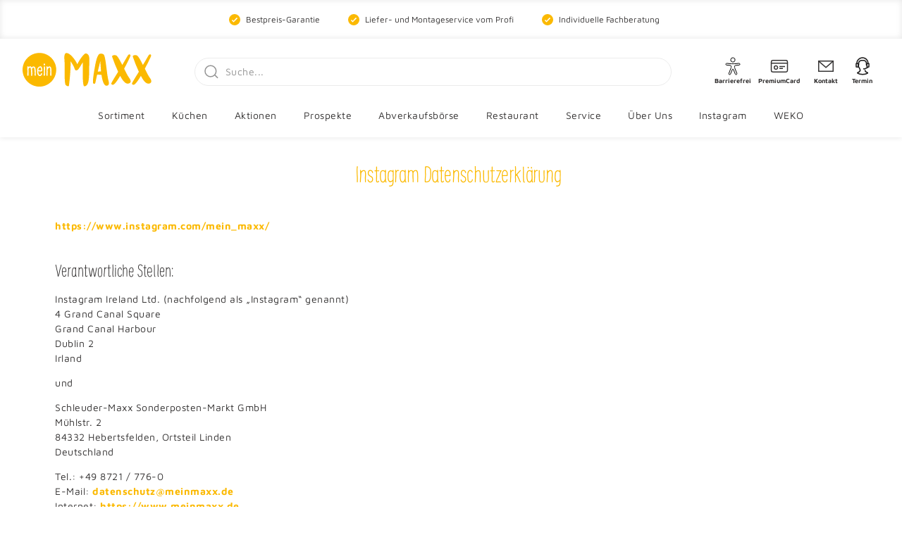

--- FILE ---
content_type: text/html
request_url: https://www.meinmaxx.de/datenschutz_instagram
body_size: 28840
content:
<!doctype html><html data-vue-meta-server-rendered><head><title>Datenschutz Instagram Schleudermaxx</title> <meta data-vue-meta="1" charset="utf-8"><meta data-vue-meta="1" name="viewport" content="width=device-width,initial-scale=1,minimal-ui,maximum-scale=5"><meta data-vue-meta="1" name="mobile-web-app-capable" content="yes"><meta data-vue-meta="1" name="msapplication-config" content="/assets/browserconfig.xml"><meta data-vue-meta="1" name="theme-color" content="#ffffff"><meta data-vue-meta="1" name="apple-mobile-web-app-status-bar-style" content="#ffffff"><meta data-vue-meta="1" name="apple-mobile-web-app-capable" content="yes"><meta data-vue-meta="1" name="apple-mobile-web-app-title" content="MeinMaxx"><meta data-vue-meta="1" data-vmid="description" name="description" content="Datenschutz Instagram Schleudermaxx"><meta data-vue-meta="1" data-vmid="robots" name="robots" content="index,follow"> <link data-vue-meta="1" rel="preconnect" href="https://www.googletagmanager.com"><link data-vue-meta="1" rel="preload" href="/assets/fonts/MavenPro-Regular.woff2" as="font" crossorigin="anonymous"><link data-vue-meta="1" rel="preload" href="/assets/fonts/MavenPro-Medium.woff2" as="font" crossorigin="anonymous"><link data-vue-meta="1" rel="preload" href="/assets/fonts/MavenPro-Bold.woff2" as="font" crossorigin="anonymous"><link data-vue-meta="1" rel="icon" type="image/png" href="/assets/favicon-32x32.png" sizes="32x32"><link data-vue-meta="1" rel="icon" type="image/png" href="/assets/favicon-16x16.png" sizes="16x16"><link data-vue-meta="1" rel="apple-touch-icon" href="/assets/apple-touch-icon.png"><link data-vue-meta="1" rel="manifest" href="/assets/site.webmanifest" crossorigin="use-credentials"><link data-vue-meta="1" rel="mask-icon" href="/assets/safari-pinned-tab.svg"><link data-vue-meta="1" rel="canonical" href="https://www.meinmaxx.de/datenschutz_instagram">  <link rel="preload" href="/dist-meinmaxxde/vendor-corejs.190964daa0593c1bc27b.js" as="script"><link rel="preload" href="/dist-meinmaxxde/vendor-vue.190964daa0593c1bc27b.js" as="script"><link rel="preload" href="/dist-meinmaxxde/config.190964daa0593c1bc27b.js" as="script"><link rel="preload" href="/dist-meinmaxxde/vendors-node_modules_babel_polyfill_lib_index_js-node_modules_bodybuilder_lib_index_js-node_m-58da82.190964daa0593c1bc27b.js" as="script"><link rel="preload" href="/dist-meinmaxxde/app.190964daa0593c1bc27b.js" as="script"><link rel="preload" href="/dist-meinmaxxde/vsf-layout-default.190964daa0593c1bc27b.js" as="script"><link rel="preload" href="/dist-meinmaxxde/src_themes_target-meinmaxxde_head_js-src_themes_target-meinmaxxde_mixins_loadConsentBannerMix-93134c.190964daa0593c1bc27b.js" as="script"><link rel="preload" href="/dist-meinmaxxde/vsf-cms.190964daa0593c1bc27b.js" as="script"><link rel="preload" href="/dist-meinmaxxde/src_themes_target-meinmaxxde_pages_pagebuilder_PageBuilderRenderer_vue.190964daa0593c1bc27b.js" as="script"><link rel="preload" href="/dist-meinmaxxde/PageBuilder-Heading.190964daa0593c1bc27b.js" as="script"><link rel="preload" href="/dist-meinmaxxde/src_themes_target-meinmaxxde_components_Common_Services_vue.190964daa0593c1bc27b.js" as="script"><link rel="preload" href="/dist-meinmaxxde/vsf-ScrollToTopButton.190964daa0593c1bc27b.js" as="script"><link rel="prefetch" href="/dist-meinmaxxde/vendors-node_modules_css-loader_dist_cjs_js_clonedRuleSet-4_use_1_node_modules_photoswipe_dis-e59186.190964daa0593c1bc27b.js"><link rel="prefetch" href="/dist-meinmaxxde/vsf-product.190964daa0593c1bc27b.js"><link rel="prefetch" href="/dist-meinmaxxde/vsf-checkout.190964daa0593c1bc27b.js"><link rel="prefetch" href="/dist-meinmaxxde/vendors-node_modules_css-loader_dist_cjs_js_clonedRuleSet-4_use_1_node_modules_adyen_adyen-we-0a85e6.190964daa0593c1bc27b.js"><link rel="prefetch" href="/dist-meinmaxxde/vendors-node_modules_css-loader_dist_cjs_js_clonedRuleSet-4_use_1_node_modules_swiper_modules-ab8c9a.190964daa0593c1bc27b.js"><link rel="prefetch" href="/dist-meinmaxxde/vendors-node_modules_vueuse_components_index_mjs.190964daa0593c1bc27b.js"><link rel="prefetch" href="/dist-meinmaxxde/vsf-category.190964daa0593c1bc27b.js"><link rel="prefetch" href="/dist-meinmaxxde/vsf-my-account.190964daa0593c1bc27b.js"><link rel="prefetch" href="/dist-meinmaxxde/src_modules_product-finder_pages_ProductFinder_vue.190964daa0593c1bc27b.js"><link rel="prefetch" href="/dist-meinmaxxde/vendors-node_modules_htmlparser2_lib_esm_index_js.190964daa0593c1bc27b.js"><link rel="prefetch" href="/dist-meinmaxxde/vendors-node_modules_photoswipe_dist_photoswipe_esm_js.190964daa0593c1bc27b.js"><link rel="prefetch" href="/dist-meinmaxxde/vendors-node_modules_scroll-to-element_index_js-node_modules_adyen_adyen-web_dist_es_core_Ady-fc71c5.190964daa0593c1bc27b.js"><link rel="prefetch" href="/dist-meinmaxxde/vendors-node_modules_intl_index_js.190964daa0593c1bc27b.js"><link rel="prefetch" href="/dist-meinmaxxde/vsf-contacts.190964daa0593c1bc27b.js"><link rel="prefetch" href="/dist-meinmaxxde/vendors-node_modules_adyen_adyen-web_dist_es_adyen_css-node_modules_adyen_adyen-web_dist_es_c-dd6830.190964daa0593c1bc27b.js"><link rel="prefetch" href="/dist-meinmaxxde/vsf-guf-magazine-post.190964daa0593c1bc27b.js"><link rel="prefetch" href="/dist-meinmaxxde/vendors-node_modules_axios_lib_axios_js.190964daa0593c1bc27b.js"><link rel="prefetch" href="/dist-meinmaxxde/vsf-microcart.190964daa0593c1bc27b.js"><link rel="prefetch" href="/dist-meinmaxxde/src_helpers_recommendations_index_ts-src_themes_target-meinmaxxde_components_Info_ShortDescri-dafae7.190964daa0593c1bc27b.js"><link rel="prefetch" href="/dist-meinmaxxde/vsf-wishlist.190964daa0593c1bc27b.js"><link rel="prefetch" href="/dist-meinmaxxde/src_modules_contact_index_ts-src_themes_target-meinmaxxde_components_Button_ButtonFull_vue-sr-a4d69d.190964daa0593c1bc27b.js"><link rel="prefetch" href="/dist-meinmaxxde/src_modules_payment-adyen-apple-pay_index_ts-src_modules_payment-adyen-cc_index_ts-src_module-c8c91b.190964daa0593c1bc27b.js"><link rel="prefetch" href="/dist-meinmaxxde/core_modules_wishlist_components_AddToWishlist_ts-core_modules_wishlist_components_RemoveFrom-2a8bec.190964daa0593c1bc27b.js"><link rel="prefetch" href="/dist-meinmaxxde/src_themes_target-meinmaxxde_components_Product_ProductTile_vue.190964daa0593c1bc27b.js"><link rel="prefetch" href="/dist-meinmaxxde/VueDatePicker.190964daa0593c1bc27b.js"><link rel="prefetch" href="/dist-meinmaxxde/vsf-share.190964daa0593c1bc27b.js"><link rel="prefetch" href="/dist-meinmaxxde/vsf-event-calendar.190964daa0593c1bc27b.js"><link rel="prefetch" href="/dist-meinmaxxde/vsf-contacts-magento.190964daa0593c1bc27b.js"><link rel="prefetch" href="/dist-meinmaxxde/vendors-node_modules_scroll-to-element_index_js-node_modules_vue-slider-component_dist-css_vu-9cf3be.190964daa0593c1bc27b.js"><link rel="prefetch" href="/dist-meinmaxxde/src_themes_target-meinmaxxde_components_Common_HorizontalScroll_vue-src_themes_target-meinmax-c8cc22.190964daa0593c1bc27b.js"><link rel="prefetch" href="/dist-meinmaxxde/page-content-search.190964daa0593c1bc27b.js"><link rel="prefetch" href="/dist-meinmaxxde/src_modules_guf-magazine_helpers_pageMetaData_ts-src_themes_target-meinmaxxde_components_Maga-995922.190964daa0593c1bc27b.js"><link rel="prefetch" href="/dist-meinmaxxde/core_modules_catalog-next_hooks_ts-src_helpers_structured-data_index_ts-src_themes_target-mei-6d7c50.190964daa0593c1bc27b.js"><link rel="prefetch" href="/dist-meinmaxxde/vendors-node_modules_object-hash_dist_object_hash_js-node_modules_scroll-to-element_index_js.190964daa0593c1bc27b.js"><link rel="prefetch" href="/dist-meinmaxxde/vendors-node_modules_easy-scroll_dist_easy-scroll_js-node_modules_scroll-to-element_index_js--2c13fb.190964daa0593c1bc27b.js"><link rel="prefetch" href="/dist-meinmaxxde/vsf-sidebar-menu.190964daa0593c1bc27b.js"><link rel="prefetch" href="/dist-meinmaxxde/PageBuilder-NewsletterInfoForm.190964daa0593c1bc27b.js"><link rel="prefetch" href="/dist-meinmaxxde/src_themes_target-meinmaxxde_components_Badge_QuantityBadge_vue-src_themes_target-meinmaxxde_-1167cc.190964daa0593c1bc27b.js"><link rel="prefetch" href="/dist-meinmaxxde/PageBuilder-EventsOverview.190964daa0593c1bc27b.js"><link rel="prefetch" href="/dist-meinmaxxde/src_themes_target-meinmaxxde_components_Form_BaseInputNumber_vue-src_themes_target-meinmaxxde-9e5297.190964daa0593c1bc27b.js"><link rel="prefetch" href="/dist-meinmaxxde/CategoryMiniPdp.190964daa0593c1bc27b.js"><link rel="prefetch" href="/dist-meinmaxxde/core_helpers_validators_index_ts-src_themes_target-meinmaxxde_helpers_validators_index_ts-src-c3d14f.190964daa0593c1bc27b.js"><link rel="prefetch" href="/dist-meinmaxxde/PageBuilder-FlipBook.190964daa0593c1bc27b.js"><link rel="prefetch" href="/dist-meinmaxxde/vendors-node_modules_vuejs-datepicker_dist_locale_index_js-node_modules_vuelidate_lib_validat-3a1e33.190964daa0593c1bc27b.js"><link rel="prefetch" href="/dist-meinmaxxde/PageBuilder-ShopTheLook.190964daa0593c1bc27b.js"><link rel="prefetch" href="/dist-meinmaxxde/vsf-guf-magazine-category.190964daa0593c1bc27b.js"><link rel="prefetch" href="/dist-meinmaxxde/src_themes_target-meinmaxxde_components_Pagination_Pagination_vue.190964daa0593c1bc27b.js"><link rel="prefetch" href="/dist-meinmaxxde/vsf-payment-amazon-pay-complete.190964daa0593c1bc27b.js"><link rel="prefetch" href="/dist-meinmaxxde/src_themes_target-meinmaxxde_components_Button_ButtonFull_vue-src_themes_target-meinmaxxde_co-486892.190964daa0593c1bc27b.js"><link rel="prefetch" href="/dist-meinmaxxde/CategoryTree.190964daa0593c1bc27b.js"><link rel="prefetch" href="/dist-meinmaxxde/PageBuilder-ImageSlider.190964daa0593c1bc27b.js"><link rel="prefetch" href="/dist-meinmaxxde/vendors-node_modules_easy-scroll_dist_easy-scroll_js-node_modules_vue-client-only_dist_vue-cl-8e71cd0.190964daa0593c1bc27b.js"><link rel="prefetch" href="/dist-meinmaxxde/vendors-node_modules_easy-scroll_dist_easy-scroll_js-node_modules_vue-client-only_dist_vue-cl-8e71cd1.190964daa0593c1bc27b.js"><link rel="prefetch" href="/dist-meinmaxxde/vendors-node_modules_easy-scroll_dist_easy-scroll_js-node_modules_vue-client-only_dist_vue-cl-8e71cd2.190964daa0593c1bc27b.js"><link rel="prefetch" href="/dist-meinmaxxde/PageBuilder-MenuCard.190964daa0593c1bc27b.js"><link rel="prefetch" href="/dist-meinmaxxde/vsf-magazine-layout.190964daa0593c1bc27b.js"><link rel="prefetch" href="/dist-meinmaxxde/src_themes_target-meinmaxxde_components_Checkout_ThankYouPage_vue.190964daa0593c1bc27b.js"><link rel="prefetch" href="/dist-meinmaxxde/core_modules_wishlist_components_AddToWishlist_ts-core_modules_wishlist_components_RemoveFrom-99716d.190964daa0593c1bc27b.js"><link rel="prefetch" href="/dist-meinmaxxde/vsf-guf-magazine-not-found.190964daa0593c1bc27b.js"><link rel="prefetch" href="/dist-meinmaxxde/vsf-search-adapter-api-searchAdapter.190964daa0593c1bc27b.js"><link rel="prefetch" href="/dist-meinmaxxde/vendors-node_modules_lodash_debounce_js-node_modules_vuelidate_lib_validators_index_js.190964daa0593c1bc27b.js"><link rel="prefetch" href="/dist-meinmaxxde/vsf-sitemap.190964daa0593c1bc27b.js"><link rel="prefetch" href="/dist-meinmaxxde/PageBuilder-ProductSlider.190964daa0593c1bc27b.js"><link rel="prefetch" href="/dist-meinmaxxde/vsf-not-found.190964daa0593c1bc27b.js"><link rel="prefetch" href="/dist-meinmaxxde/Countdown.190964daa0593c1bc27b.js"><link rel="prefetch" href="/dist-meinmaxxde/vsf-layout-minimal.190964daa0593c1bc27b.js"><link rel="prefetch" href="/dist-meinmaxxde/src_themes_target-meinmaxxde_components_Form_BaseInput_vue.190964daa0593c1bc27b.js"><link rel="prefetch" href="/dist-meinmaxxde/PageBuilder-TableOfContents.190964daa0593c1bc27b.js"><link rel="prefetch" href="/dist-meinmaxxde/PageBuilder-ButtonsElement.190964daa0593c1bc27b.js"><link rel="prefetch" href="/dist-meinmaxxde/vsf-home.190964daa0593c1bc27b.js"><link rel="prefetch" href="/dist-meinmaxxde/vendors-node_modules_scroll-to-element_index_js-node_modules_vue-lazy-hydration_dist_LazyHydr-4f206c.190964daa0593c1bc27b.js"><link rel="prefetch" href="/dist-meinmaxxde/vsf-error.190964daa0593c1bc27b.js"><link rel="prefetch" href="/dist-meinmaxxde/vendors-node_modules_vue-select_dist_vue-select_js.190964daa0593c1bc27b.js"><link rel="prefetch" href="/dist-meinmaxxde/ProductVideo.190964daa0593c1bc27b.js"><link rel="prefetch" href="/dist-meinmaxxde/vsf-guf-magazine-author.190964daa0593c1bc27b.js"><link rel="prefetch" href="/dist-meinmaxxde/PageBuilder-VideoElement.190964daa0593c1bc27b.js"><link rel="prefetch" href="/dist-meinmaxxde/src_themes_target-meinmaxxde_components_MyAccount_MyRecentlyViewed_vue.190964daa0593c1bc27b.js"><link rel="prefetch" href="/dist-meinmaxxde/vsf-payment-adyen.190964daa0593c1bc27b.js"><link rel="prefetch" href="/dist-meinmaxxde/PageBuilder-EventsSlider.190964daa0593c1bc27b.js"><link rel="prefetch" href="/dist-meinmaxxde/vsf-guf-magazine-search.190964daa0593c1bc27b.js"><link rel="prefetch" href="/dist-meinmaxxde/src_themes_target-meinmaxxde_components_TrustBadge_TrustBadges_vue.190964daa0593c1bc27b.js"><link rel="prefetch" href="/dist-meinmaxxde/PageBuilder-AccordionWrapper.190964daa0593c1bc27b.js"><link rel="prefetch" href="/dist-meinmaxxde/PageBuilder-PagebuilderTabs.190964daa0593c1bc27b.js"><link rel="prefetch" href="/dist-meinmaxxde/vsf-guf-magazine-sidebar.190964daa0593c1bc27b.js"><link rel="prefetch" href="/dist-meinmaxxde/vsf-guf-magazine-tag.190964daa0593c1bc27b.js"><link rel="prefetch" href="/dist-meinmaxxde/PageBuilder-BannerBox.190964daa0593c1bc27b.js"><link rel="prefetch" href="/dist-meinmaxxde/PageBuilder-Services.190964daa0593c1bc27b.js"><link rel="prefetch" href="/dist-meinmaxxde/PageBuilder-CtaBanner.190964daa0593c1bc27b.js"><link rel="prefetch" href="/dist-meinmaxxde/src_themes_target-meinmaxxde_components_Header_Menu_TeaserMenu_vue.190964daa0593c1bc27b.js"><link rel="prefetch" href="/dist-meinmaxxde/src_themes_target-meinmaxxde_components_PagebuilderElement_ServiceBox_vue.190964daa0593c1bc27b.js"><link rel="prefetch" href="/dist-meinmaxxde/src_themes_target-meinmaxxde_components_PagebuilderElement_TestimonialBanner_vue.190964daa0593c1bc27b.js"><link rel="prefetch" href="/dist-meinmaxxde/PageBuilder-Accordion.190964daa0593c1bc27b.js"><link rel="prefetch" href="/dist-meinmaxxde/PageBuilder-Infobox.190964daa0593c1bc27b.js"><link rel="prefetch" href="/dist-meinmaxxde/src_modules_product-finder_components_blocks_QuestionnaireBanner_vue.190964daa0593c1bc27b.js"><link rel="prefetch" href="/dist-meinmaxxde/PageBuilder-CouponCode.190964daa0593c1bc27b.js"><link rel="prefetch" href="/dist-meinmaxxde/src_modules_product-finder_components_blocks_MattressHeightNotification_vue.190964daa0593c1bc27b.js"><link rel="prefetch" href="/dist-meinmaxxde/src_themes_target-meinmaxxde_components_Common_ConsultancyNotch_vue.190964daa0593c1bc27b.js"><link rel="prefetch" href="/dist-meinmaxxde/src_themes_target-meinmaxxde_components_Common_HoneyPot_vue.190964daa0593c1bc27b.js"><link rel="prefetch" href="/dist-meinmaxxde/PageBuilder-ContactSku.190964daa0593c1bc27b.js"><link rel="prefetch" href="/dist-meinmaxxde/device.190964daa0593c1bc27b.js"><link rel="prefetch" href="/dist-meinmaxxde/src_modules_clear-cache_lib_indexedDB_ts.190964daa0593c1bc27b.js"><link rel="prefetch" href="/dist-meinmaxxde/src_themes_target-meinmaxxde_resource_product-finder_productfinder_routeHelper_ts.190964daa0593c1bc27b.js"><link rel="prefetch" href="/dist-meinmaxxde/src_themes_target-meinmaxxde_resource_product-finder_productfinder_stepsData_index_ts.190964daa0593c1bc27b.js"><link rel="prefetch" href="/dist-meinmaxxde/src_themes_target-meinmaxxde_resource_product-finder_productfinder_attributes_ts.190964daa0593c1bc27b.js"><link rel="prefetch" href="/dist-meinmaxxde/_2dd4.190964daa0593c1bc27b.js"> <style data-vue-ssr-id="cb51890c:0 92a5eb2c:0 297f49f6:0 1be356a0:0 6ff5a411:0 796350fb:0 6f30ebfb:0 754d1db9:0 18bfecfd:0 25a8eeaa:0 726da795:0 1f7b9a6c:0 93dabb1e:0 0c65d166:0 68431f6e:0 a2178bca:0 bef4d432:0 fdca23b6:0 2f42209c:0 45e3d3e5:0 2e855428:0 60092fae:0 7b5485ca:0 45e40397:0 2dc903c8:0 48cdcbde:0 c66e299c:0 038d4cef:0 e829f22c:0 50d651ec:0 e8b6931c:0 cc25ae08:0 1fa16bc0:0 3c316367:0 7b738770:0 c1953276:0 4eeac713:0 a00b4d3a:0 05d12c62:0 c52ee95c:0">@font-face{font-family:Supernett;font-style:normal;font-weight:400;font-display:swap;src:url(/assets/fonts/Supernett-cn-Light.eot);src:local("Supernett"),local("Supernett"),url(/assets/fonts/Supernett-cn-Light.eot?#iefix) format("embedded-opentype"),url(/assets/fonts/Supernett-cn-Light.woff2) format("woff2"),url(/assets/fonts/Supernett-cn-Light.woff) format("woff"),url(/assets/fonts/Supernett-cn-Light.ttf) format("truetype"),url(/dist-meinmaxxde/Supernett-cn-Light.svg?7419ebf2def1bb48ede957838d01621a#Supernett-cn) format("svg")}@font-face{font-family:Supernett;font-style:italic;font-weight:400;font-display:swap;src:url(/assets/fonts/Supernett-cn-Light-Italic.eot);src:local("Supernett-cn Italic"),local("Supernett-cn-Light-Italic"),url(/assets/fonts/Supernett-cn-Light-Italic.eot?#iefix) format("embedded-opentype"),url(/assets/fonts/Supernett-cn-Light-Italic.woff2) format("woff2"),url(/assets/fonts/Supernett-cn-Light-Italic.woff) format("woff"),url(/assets/fonts/Supernett-cn-Light-Italic.ttf) format("truetype"),url(/dist-meinmaxxde/Supernett-cn-Light-Italic.svg?8ebe98337c80ce62fb24f978a748ee3b#Supernett-cn) format("svg")}@font-face{font-family:Supernett;font-style:normal;font-weight:500;font-display:swap;src:url(/assets/fonts/Supernett-cn.eot);src:local("Supernett"),local("Supernett"),url(/assets/fonts/Supernett-cn.eot?#iefix) format("embedded-opentype"),url(/assets/fonts/Supernett-cn.woff2) format("woff2"),url(/assets/fonts/Supernett-cn.woff) format("woff"),url(/assets/fonts/Supernett-cn.ttf) format("truetype"),url(/dist-meinmaxxde/Supernett-cn.svg?cee6717c8271d24719ca5d062ec76156#Supernett-cn) format("svg")}@font-face{font-family:Supernett;font-style:normal;font-weight:700;font-display:swap;src:url(/assets/fonts/Supernett-cn-Bold.eot);src:local("Supernett-cn Bold"),local("Supernett-cn-Bold"),url(/assets/fonts/Supernett-cn-Bold.eot?#iefix) format("embedded-opentype"),url(/assets/fonts/Supernett-cn-Bold.woff2) format("woff2"),url(/assets/fonts/Supernett-cn-Bold.woff) format("woff"),url(/assets/fonts/Supernett-cn-Bold.ttf) format("truetype"),url(/dist-meinmaxxde/Supernett-cn-Bold.svg?bdd512c2e02c447f21f524ae3334bf13#Supernett-cn) format("svg")}@font-face{font-family:Supernett;font-style:italic;font-weight:700;font-display:swap;src:url(/assets/fonts/Supernett-cn-Bold-Italic.eot);src:local("Supernett-cn Bold Italic"),local("Supernett-cn-BoldItalic"),url(/assets/fonts/Supernett-cn-Bold-Italic.eot?#iefix) format("embedded-opentype"),url(/assets/fonts/Supernett-cn-Bold-Italic.woff2) format("woff2"),url(/assets/fonts/Supernett-cn-Bold-Italic.woff) format("woff"),url(/assets/fonts/Supernett-cn-Bold-Italic.ttf) format("truetype"),url(/dist-meinmaxxde/Supernett-cn-Bold-Italic.svg?9e9f258d26aec23ebe1217967e6020f0#Supernett-cn) format("svg")}@font-face{font-family:"Maven Pro";font-style:normal;font-weight:400;font-display:swap;src:url(/assets/fonts/MavenPro-Regular.eot);src:local("Maven Pro Regular"),local("MavenPro-Regular"),url(/assets/fonts/MavenPro-Regular.eot?#iefix) format("embedded-opentype"),url(/assets/fonts/MavenPro-Regular.woff2) format("woff2"),url(/assets/fonts/MavenPro-Regular.woff) format("woff"),url(/assets/fonts/MavenPro-Regular.ttf) format("truetype"),url(/dist-meinmaxxde/MavenPro-Regular.svg?5469abbf7de9e8c9d2b6ad45cf444897#MavenPro) format("svg")}@font-face{font-family:"Maven Pro";font-style:normal;font-weight:500;font-display:swap;src:url(/assets/fonts/MavenPro-Medium.eot);src:local("Maven Pro"),local("MavenPro-Medium"),url(/assets/fonts/MavenPro-Medium.eot?#iefix) format("embedded-opentype"),url(/assets/fonts/MavenPro-Medium.woff2) format("woff2"),url(/assets/fonts/MavenPro-Medium.woff) format("woff"),url(/assets/fonts/MavenPro-Medium.ttf) format("truetype"),url(/dist-meinmaxxde/MavenPro-Medium.svg?46c0f3349d698820d4e49e311e691fb5#MavenPro) format("svg")}@font-face{font-family:"Maven Pro";font-style:normal;font-weight:600;font-display:swap;src:url(/assets/fonts/MavenPro-SemiBold.eot);src:local("Maven Pro Semibold"),local("MavenPro-SemiBold"),url(/assets/fonts/MavenPro-SemiBold.eot?#iefix) format("embedded-opentype"),url(/assets/fonts/MavenPro-SemiBold.woff2) format("woff2"),url(/assets/fonts/MavenPro-SemiBold.woff) format("woff"),url(/assets/fonts/MavenPro-SemiBold.ttf) format("truetype"),url(/dist-meinmaxxde/MavenPro-SemiBold.svg?910b4c655d9115813141f69da9b366ea#MavenPro) format("svg")}@font-face{font-family:"Maven Pro";font-style:normal;font-weight:700;font-display:swap;src:url(/assets/fonts/MavenPro-Bold.eot);src:local("Maven Pro Bold"),local("MavenPro-Bold"),url(/assets/fonts/MavenPro-Bold.eot?#iefix) format("embedded-opentype"),url(/assets/fonts/MavenPro-Bold.woff2) format("woff2"),url(/assets/fonts/MavenPro-Bold.woff) format("woff"),url(/assets/fonts/MavenPro-Bold.ttf) format("truetype"),url(/dist-meinmaxxde/MavenPro-Bold.svg?d7a7b4d44a3f586aa09dfed0b6ec2603#MavenPro) format("svg")}.container,.container-wide{box-sizing:border-box;margin-left:auto;margin-right:auto;padding-right:8px;padding-left:8px}.container-fluid{padding-right:16px;padding-left:16px}.container-wide{width:100%;max-width:1600px;padding-right:20px;padding-left:20px}@media only screen and (min-width:769px){.container-wide{padding-right:32px;padding-left:32px}}@media only screen and (min-width:993px){.container{max-width:976px;width:100%}}@media only screen and (min-width:1201px){.container{max-width:1184px;width:100%}}.row{box-sizing:border-box;display:-webkit-box;display:-ms-flexbox;display:flex;flex:0 1 auto;flex-direction:row;flex-wrap:wrap;margin-right:-8px;margin-left:-8px}@media only screen and (max-width:768px){.row{margin-right:0;margin-left:0}}.row.reverse{flex-direction:row-reverse}.col.reverse{flex-direction:column-reverse}[class^=col-]{box-sizing:border-box;flex:0 0 auto;-ms-flex-preferred-size:100%;flex-basis:100%;padding-right:8px;padding-left:8px;max-width:100%}[class*=" col-xs"],[class^=col-xs]{box-sizing:border-box;flex:0 0 auto;padding-right:8px;padding-left:8px}.col-xs{-ms-flex-positive:1;flex-grow:1;-ms-flex-preferred-size:0;flex-basis:0;max-width:100%}.col-xs-1{-ms-flex-preferred-size:8.33333333%;flex-basis:8.33333333%;max-width:8.33333333%}.col-xs-2{-ms-flex-preferred-size:16.66666667%;flex-basis:16.66666667%;max-width:16.66666667%}.col-xs-3{-ms-flex-preferred-size:25%;flex-basis:25%;max-width:25%}.col-xs-4{-ms-flex-preferred-size:33.33333333%;flex-basis:33.33333333%;max-width:33.33333333%}.col-xs-5{-ms-flex-preferred-size:41.66666667%;flex-basis:41.66666667%;max-width:41.66666667%}.col-xs-6{-ms-flex-preferred-size:50%;flex-basis:50%;max-width:50%}.col-xs-7{-ms-flex-preferred-size:58.33333333%;flex-basis:58.33333333%;max-width:58.33333333%}.col-xs-8{-ms-flex-preferred-size:66.66666667%;flex-basis:66.66666667%;max-width:66.66666667%}.col-xs-9{-ms-flex-preferred-size:75%;flex-basis:75%;max-width:75%}.col-xs-10{-ms-flex-preferred-size:83.33333333%;flex-basis:83.33333333%;max-width:83.33333333%}.col-xs-11{-ms-flex-preferred-size:91.66666667%;flex-basis:91.66666667%;max-width:91.66666667%}.col-xs-12{-ms-flex-preferred-size:100%;flex-basis:100%;max-width:100%}.col-xs-offset-0{margin-left:0}.col-xs-offset-1{margin-left:8.33333333%}.col-xs-offset-2{margin-left:16.66666667%}.col-xs-offset-3{margin-left:25%}.col-xs-offset-4{margin-left:33.33333333%}.col-xs-offset-5{margin-left:41.66666667%}.col-xs-offset-6{margin-left:50%}.col-xs-offset-7{margin-left:58.33333333%}.col-xs-offset-8{margin-left:66.66666667%}.col-xs-offset-9{margin-left:75%}.col-xs-offset-10{margin-left:83.33333333%}.col-xs-offset-11{margin-left:91.66666667%}.start-xs{-ms-flex-pack:start;justify-content:flex-start;text-align:start}.center-xs{-ms-flex-pack:center;justify-content:center;text-align:center}.end-xs{-ms-flex-pack:end;justify-content:flex-end;text-align:end}.top-xs{-ms-flex-align:start;align-items:flex-start}.middle-xs{-ms-flex-align:center;align-items:center}.bottom-xs{-ms-flex-align:end;align-items:flex-end}.around-xs{-ms-flex-pack:distribute;justify-content:space-around}.between-xs{-ms-flex-pack:justify;justify-content:space-between}.first-xs{order:-1}.last-xs{order:1}.initial-order-xs{order:initial}@media only screen and (min-width:576px){.col-sm{-ms-flex-positive:1;flex-grow:1;-ms-flex-preferred-size:0;flex-basis:0;max-width:100%}.col-sm-1{-ms-flex-preferred-size:8.33333333%;flex-basis:8.33333333%;max-width:8.33333333%}.col-sm-2{-ms-flex-preferred-size:16.66666667%;flex-basis:16.66666667%;max-width:16.66666667%}.col-sm-3{-ms-flex-preferred-size:25%;flex-basis:25%;max-width:25%}.col-sm-4{-ms-flex-preferred-size:33.33333333%;flex-basis:33.33333333%;max-width:33.33333333%}.col-sm-5{-ms-flex-preferred-size:41.66666667%;flex-basis:41.66666667%;max-width:41.66666667%}.col-sm-6{-ms-flex-preferred-size:50%;flex-basis:50%;max-width:50%}.col-sm-7{-ms-flex-preferred-size:58.33333333%;flex-basis:58.33333333%;max-width:58.33333333%}.col-sm-8{-ms-flex-preferred-size:66.66666667%;flex-basis:66.66666667%;max-width:66.66666667%}.col-sm-9{-ms-flex-preferred-size:75%;flex-basis:75%;max-width:75%}.col-sm-10{-ms-flex-preferred-size:83.33333333%;flex-basis:83.33333333%;max-width:83.33333333%}.col-sm-11{-ms-flex-preferred-size:91.66666667%;flex-basis:91.66666667%;max-width:91.66666667%}.col-sm-12{-ms-flex-preferred-size:100%;flex-basis:100%;max-width:100%}.col-sm-offset-0{margin-left:0}.col-sm-offset-1{margin-left:8.33333333%}.col-sm-offset-2{margin-left:16.66666667%}.col-sm-offset-3{margin-left:25%}.col-sm-offset-4{margin-left:33.33333333%}.col-sm-offset-5{margin-left:41.66666667%}.col-sm-offset-6{margin-left:50%}.col-sm-offset-7{margin-left:58.33333333%}.col-sm-offset-8{margin-left:66.66666667%}.col-sm-offset-9{margin-left:75%}.col-sm-offset-10{margin-left:83.33333333%}.col-sm-offset-11{margin-left:91.66666667%}.start-sm{-ms-flex-pack:start;justify-content:flex-start;text-align:start}.center-sm{-ms-flex-pack:center;justify-content:center;text-align:center}.end-sm{-ms-flex-pack:end;justify-content:flex-end;text-align:end}.top-sm{-ms-flex-align:start;align-items:flex-start}.middle-sm{-ms-flex-align:center;align-items:center}.bottom-sm{-ms-flex-align:end;align-items:flex-end}.around-sm{-ms-flex-pack:distribute;justify-content:space-around}.between-sm{-ms-flex-pack:justify;justify-content:space-between}.first-sm{-ms-flex-order:-1;order:-1}.last-sm{-ms-flex-order:1;order:1}.initial-order-sm{-ms-flex-order:initial;order:initial}}@media only screen and (min-width:769px){.col-md,.col-md-1,.col-md-10,.col-md-11,.col-md-12,.col-md-2,.col-md-3,.col-md-4,.col-md-5,.col-md-6,.col-md-7,.col-md-8,.col-md-9,.col-md-offset-0,.col-md-offset-1,.col-md-offset-10,.col-md-offset-11,.col-md-offset-12,.col-md-offset-2,.col-md-offset-3,.col-md-offset-4,.col-md-offset-5,.col-md-offset-6,.col-md-offset-7,.col-md-offset-8,.col-md-offset-9{box-sizing:border-box;flex:0 0 auto;padding-right:8px;padding-left:8px}.col-md{-ms-flex-positive:1;flex-grow:1;-ms-flex-preferred-size:0;flex-basis:0;max-width:100%}.col-md-1{-ms-flex-preferred-size:8.33333333%;flex-basis:8.33333333%;max-width:8.33333333%}.col-md-2{-ms-flex-preferred-size:16.66666667%;flex-basis:16.66666667%;max-width:16.66666667%}.col-md-3{-ms-flex-preferred-size:25%;flex-basis:25%;max-width:25%}.col-md-4{-ms-flex-preferred-size:33.33333333%;flex-basis:33.33333333%;max-width:33.33333333%}.col-md-5{-ms-flex-preferred-size:41.66666667%;flex-basis:41.66666667%;max-width:41.66666667%}.col-md-6{-ms-flex-preferred-size:50%;flex-basis:50%;max-width:50%}.col-md-7{-ms-flex-preferred-size:58.33333333%;flex-basis:58.33333333%;max-width:58.33333333%}.col-md-8{-ms-flex-preferred-size:66.66666667%;flex-basis:66.66666667%;max-width:66.66666667%}.col-md-9{-ms-flex-preferred-size:75%;flex-basis:75%;max-width:75%}.col-md-10{-ms-flex-preferred-size:83.33333333%;flex-basis:83.33333333%;max-width:83.33333333%}.col-md-11{-ms-flex-preferred-size:91.66666667%;flex-basis:91.66666667%;max-width:91.66666667%}.col-md-12{-ms-flex-preferred-size:100%;flex-basis:100%;max-width:100%}.col-md-offset-0{margin-left:0}.col-md-offset-1{margin-left:8.33333333%}.col-md-offset-2{margin-left:16.66666667%}.col-md-offset-3{margin-left:25%}.col-md-offset-4{margin-left:33.33333333%}.col-md-offset-5{margin-left:41.66666667%}.col-md-offset-6{margin-left:50%}.col-md-offset-7{margin-left:58.33333333%}.col-md-offset-8{margin-left:66.66666667%}.col-md-offset-9{margin-left:75%}.col-md-offset-10{margin-left:83.33333333%}.col-md-offset-11{margin-left:91.66666667%}.start-md{-ms-flex-pack:start;justify-content:flex-start;text-align:start}.center-md{-ms-flex-pack:center;justify-content:center;text-align:center}.end-md{-ms-flex-pack:end;justify-content:flex-end;text-align:end}.top-md{-ms-flex-align:start;align-items:flex-start}.middle-md{-ms-flex-align:center;align-items:center}.bottom-md{-ms-flex-align:end;align-items:flex-end}.around-md{-ms-flex-pack:distribute;justify-content:space-around}.between-md{-ms-flex-pack:justify;justify-content:space-between}.first-md{-ms-flex-order:-1;order:-1}.last-md{-ms-flex-order:1;order:1}.initial-order-md{-ms-flex-order:initial;order:initial}}@media only screen and (min-width:993px){.col-lg,.col-lg-1,.col-lg-10,.col-lg-11,.col-lg-12,.col-lg-2,.col-lg-3,.col-lg-4,.col-lg-5,.col-lg-6,.col-lg-7,.col-lg-8,.col-lg-9,.col-lg-offset-0,.col-lg-offset-1,.col-lg-offset-10,.col-lg-offset-11,.col-lg-offset-12,.col-lg-offset-2,.col-lg-offset-3,.col-lg-offset-4,.col-lg-offset-5,.col-lg-offset-6,.col-lg-offset-7,.col-lg-offset-8,.col-lg-offset-9{box-sizing:border-box;flex:0 0 auto;padding-right:8px;padding-left:8px}.col-lg{-ms-flex-positive:1;flex-grow:1;-ms-flex-preferred-size:0;flex-basis:0;max-width:100%}.col-lg-1{-ms-flex-preferred-size:8.33333333%;flex-basis:8.33333333%;max-width:8.33333333%}.col-lg-2{-ms-flex-preferred-size:16.66666667%;flex-basis:16.66666667%;max-width:16.66666667%}.col-lg-3{-ms-flex-preferred-size:25%;flex-basis:25%;max-width:25%}.col-lg-4{-ms-flex-preferred-size:33.33333333%;flex-basis:33.33333333%;max-width:33.33333333%}.col-lg-5{-ms-flex-preferred-size:41.66666667%;flex-basis:41.66666667%;max-width:41.66666667%}.col-lg-6{-ms-flex-preferred-size:50%;flex-basis:50%;max-width:50%}.col-lg-7{-ms-flex-preferred-size:58.33333333%;flex-basis:58.33333333%;max-width:58.33333333%}.col-lg-8{-ms-flex-preferred-size:66.66666667%;flex-basis:66.66666667%;max-width:66.66666667%}.col-lg-9{-ms-flex-preferred-size:75%;flex-basis:75%;max-width:75%}.col-lg-10{-ms-flex-preferred-size:83.33333333%;flex-basis:83.33333333%;max-width:83.33333333%}.col-lg-11{-ms-flex-preferred-size:91.66666667%;flex-basis:91.66666667%;max-width:91.66666667%}.col-lg-12{-ms-flex-preferred-size:100%;flex-basis:100%;max-width:100%}.col-lg-offset-0{margin-left:0}.col-lg-offset-1{margin-left:8.33333333%}.col-lg-offset-2{margin-left:16.66666667%}.col-lg-offset-3{margin-left:25%}.col-lg-offset-4{margin-left:33.33333333%}.col-lg-offset-5{margin-left:41.66666667%}.col-lg-offset-6{margin-left:50%}.col-lg-offset-7{margin-left:58.33333333%}.col-lg-offset-8{margin-left:66.66666667%}.col-lg-offset-9{margin-left:75%}.col-lg-offset-10{margin-left:83.33333333%}.col-lg-offset-11{margin-left:91.66666667%}.start-lg{-ms-flex-pack:start;justify-content:flex-start;text-align:start}.center-lg{-ms-flex-pack:center;justify-content:center;text-align:center}.end-lg{-ms-flex-pack:end;justify-content:flex-end;text-align:end}.top-lg{-ms-flex-align:start;align-items:flex-start}.middle-lg{-ms-flex-align:center;align-items:center}.bottom-lg{-ms-flex-align:end;align-items:flex-end}.around-lg{-ms-flex-pack:distribute;justify-content:space-around}.between-lg{-ms-flex-pack:justify;justify-content:space-between}.first-lg{-ms-flex-order:-1;order:-1}.last-lg{order:1}.initial-order-lg{order:initial}}@media only screen and (min-width:1201px){.col-xl,.col-xl-1,.col-xl-10,.col-xl-11,.col-xl-12,.col-xl-2,.col-xl-3,.col-xl-4,.col-xl-5,.col-xl-6,.col-xl-7,.col-xl-8,.col-xl-9,.col-xl-offset-0,.col-xl-offset-1,.col-xl-offset-10,.col-xl-offset-11,.col-xl-offset-12,.col-xl-offset-2,.col-xl-offset-3,.col-xl-offset-4,.col-xl-offset-5,.col-xl-offset-6,.col-xl-offset-7,.col-xl-offset-8,.col-xl-offset-9{box-sizing:border-box;flex:0 0 auto;padding-right:8px;padding-left:8px}.col-xl{-ms-flex-positive:1;flex-grow:1;-ms-flex-preferred-size:0;flex-basis:0;max-width:100%}.col-xl-1{-ms-flex-preferred-size:8.33333333%;flex-basis:8.33333333%;max-width:8.33333333%}.col-xl-2{-ms-flex-preferred-size:16.66666667%;flex-basis:16.66666667%;max-width:16.66666667%}.col-xl-3{-ms-flex-preferred-size:25%;flex-basis:25%;max-width:25%}.col-xl-4{-ms-flex-preferred-size:33.33333333%;flex-basis:33.33333333%;max-width:33.33333333%}.col-xl-5{-ms-flex-preferred-size:41.66666667%;flex-basis:41.66666667%;max-width:41.66666667%}.col-xl-6{-ms-flex-preferred-size:50%;flex-basis:50%;max-width:50%}.col-xl-7{-ms-flex-preferred-size:58.33333333%;flex-basis:58.33333333%;max-width:58.33333333%}.col-xl-8{-ms-flex-preferred-size:66.66666667%;flex-basis:66.66666667%;max-width:66.66666667%}.col-xl-9{-ms-flex-preferred-size:75%;flex-basis:75%;max-width:75%}.col-xl-10{-ms-flex-preferred-size:83.33333333%;flex-basis:83.33333333%;max-width:83.33333333%}.col-xl-11{-ms-flex-preferred-size:91.66666667%;flex-basis:91.66666667%;max-width:91.66666667%}.col-xl-12{-ms-flex-preferred-size:100%;flex-basis:100%;max-width:100%}.col-xl-offset-0{margin-left:0}.col-xl-offset-1{margin-left:8.33333333%}.col-xl-offset-2{margin-left:16.66666667%}.col-xl-offset-3{margin-left:25%}.col-xl-offset-4{margin-left:33.33333333%}.col-xl-offset-5{margin-left:41.66666667%}.col-xl-offset-6{margin-left:50%}.col-xl-offset-7{margin-left:58.33333333%}.col-xl-offset-8{margin-left:66.66666667%}.col-xl-offset-9{margin-left:75%}.col-xl-offset-10{margin-left:83.33333333%}.col-xl-offset-11{margin-left:91.66666667%}.start-xl{-ms-flex-pack:start;justify-content:flex-start;text-align:start}.center-xl{-ms-flex-pack:center;justify-content:center;text-align:center}.end-xl{-ms-flex-pack:end;justify-content:flex-end;text-align:end}.top-xl{-ms-flex-align:start;align-items:flex-start}.middle-xl{-ms-flex-align:center;align-items:center}.bottom-xl{-ms-flex-align:end;align-items:flex-end}.around-xl{-ms-flex-pack:distribute;justify-content:space-around}.between-xl{-ms-flex-pack:justify;justify-content:space-between}.first-xl{-ms-flex-order:-1;order:-1}.last-xl{-ms-flex-order:1;order:1}.initial-order-xl{-ms-flex-order:initial;order:initial}}@media only screen and (max-width:575px){.hidden-xs{display:none}}@media only screen and (min-width:576px)and (max-width:768px){.hidden-sm{display:none}}@media only screen and (min-width:769px)and (max-width:992px){.hidden-md{display:none}}@media only screen and (min-width:993px)and (max-width:2000px){.hidden-lg{display:none}}@media only screen and (min-width:1201px){.hidden-xl{display:none}}@media only screen and (min-width:769px)and (max-width:1200px){.hidden-tablet{display:none}}@media(min-width:993px){.container-wide .container{max-width:976px;width:100%}}@media(min-width:1201px){.container-wide .container{max-width:1318px;width:100%}}.cl-transparent{color:transparent}.cl-black{color:#000}.cl-white{color:#fff}.cl-primary{color:#fbb900}.cl-primary:hover{color:#fbb900}.cl-tertiary{color:#eaac00}.cl-secondary{color:#6f6f6e}.cl-secondary:hover{color:#6f6f6e}.cl-success{color:#72aa6d}.cl-signal{color:#fbb900}.cl-warning{color:#fbb37c}.cl-error{color:#e18989}.cl-attention{color:#d88289}.cl-success-light{color:#e9f2e8}.cl-warning-light{color:#feecdf}.cl-error-light{color:#ffe6e6}.cl-grey-dark{color:#949494}.cl-almost-black{color:#353333}.cl-grey{color:#c5c5c5}.cl-grey-light{color:#ebebeb}.cl-almost-white{color:#f5f5f5}.cl-betten{color:#ffa464}.cl-guf{color:#cca663}.cl-special-grey{color:#a1a1a1}.cl-button-hover-primary{color:rgb(255,200.5171314741,47.8)}.cl-accent{color:#fbb900}.cl-accent:hover{color:#000}.cl-bg-primary{color:#fff}.cl-brdr-primary{color:#fbb900}.cl-brdr-secondary{color:#6f6f6e}.bg-cl-transparent{background-color:transparent}.bg-cl-black{background-color:#000}.bg-cl-white{background-color:#fff}.bg-cl-primary{background-color:#fff}.bg-cl-success{background-color:#72aa6d}.bg-cl-signal{background-color:#fbb900}.bg-cl-warning{background-color:#fbb37c}.bg-cl-error{background-color:#e18989}.bg-cl-attention{background-color:#d88289}.bg-cl-success-light{background-color:#e9f2e8}.bg-cl-warning-light{background-color:#feecdf}.bg-cl-error-light{background-color:#ffe6e6}.bg-cl-grey-dark{background-color:#949494}.bg-cl-almost-black{background-color:#353333}.bg-cl-grey{background-color:#c5c5c5}.bg-cl-grey-light{background-color:#ebebeb}.bg-cl-almost-white{background-color:#f5f5f5}.bg-cl-betten{background-color:#ffa464}.bg-cl-guf{background-color:#cca663}.bg-cl-special-grey{background-color:#a1a1a1}.bg-cl-button-hover-primary{background-color:rgb(255,200.5171314741,47.8)}.bg-cl-th-primary{background-color:#fbb900}.bg-cl-th-primary:hover{background-color:#fbb900}.bg-cl-th-secondary{background-color:#6f6f6e}.bg-cl-th-secondary:hover{background-color:#6f6f6e}.bg-cl-th-accent{background-color:#fbb900}.bg-cl-th-accent:hover{background-color:#000}.bg-cl-th-tertiary{background-color:#eaac00}.bg-cl-th-success{background-color:#72aa6d}.bg-cl-th-warning{background-color:#fbb37c}.bg-cl-th-error{background-color:#e18989}.color-transparent{color:transparent}.color-black{color:#000}.color-white{color:#fff}.color-primary{color:#fbb900}.color-tertiary{color:#eaac00}.color-secondary{color:#6f6f6e}.color-success{color:#72aa6d}.color-signal{color:#fbb900}.color-warning{color:#fbb37c}.color-error{color:#e18989}.color-attention{color:#d88289}.color-success-light{color:#e9f2e8}.color-warning-light{color:#feecdf}.color-error-light{color:#ffe6e6}.color-grey-dark{color:#949494}.color-almost-black{color:#353333}.color-grey{color:#c5c5c5}.color-grey-light{color:#ebebeb}.color-almost-white{color:#f5f5f5}.color-betten{color:#ffa464}.color-guf{color:#cca663}.color-special-grey{color:#a1a1a1}.color-button-hover-primary{color:rgb(255,200.5171314741,47.8)}.border-color-transparent{border-color:transparent}.border-color-black{border-color:#000}.border-color-white{border-color:#fff}.border-color-primary{border-color:#fbb900}.border-color-tertiary{border-color:#eaac00}.border-color-secondary{border-color:#6f6f6e}.border-color-success{border-color:#72aa6d}.border-color-signal{border-color:#fbb900}.border-color-warning{border-color:#fbb37c}.border-color-error{border-color:#e18989}.border-color-attention{border-color:#d88289}.border-color-success-light{border-color:#e9f2e8}.border-color-warning-light{border-color:#feecdf}.border-color-error-light{border-color:#ffe6e6}.border-color-grey-dark{border-color:#949494}.border-color-almost-black{border-color:#353333}.border-color-grey{border-color:#c5c5c5}.border-color-grey-light{border-color:#ebebeb}.border-color-almost-white{border-color:#f5f5f5}.border-color-betten{border-color:#ffa464}.border-color-guf{border-color:#cca663}.border-color-special-grey{border-color:#a1a1a1}.border-color-button-hover-primary{border-color:rgb(255,200.5171314741,47.8)}.background-color-transparent{background-color:rgba(0,0,0,0)}.background-color-black{background-color:#000}.background-color-white{background-color:#fff}.background-color-primary{background-color:#fbb900}.background-color-tertiary{background-color:#eaac00}.background-color-secondary{background-color:#6f6f6e}.background-color-success{background-color:#72aa6d}.background-color-signal{background-color:#fbb900}.background-color-warning{background-color:#fbb37c}.background-color-error{background-color:#e18989}.background-color-attention{background-color:#d88289}.background-color-success-light{background-color:#e9f2e8}.background-color-warning-light{background-color:#feecdf}.background-color-error-light{background-color:#ffe6e6}.background-color-grey-dark{background-color:#949494}.background-color-almost-black{background-color:#353333}.background-color-grey{background-color:#c5c5c5}.background-color-grey-light{background-color:#ebebeb}.background-color-almost-white{background-color:#f5f5f5}.background-color-betten{background-color:#ffa464}.background-color-guf{background-color:#cca663}.background-color-special-grey{background-color:#a1a1a1}.background-color-button-hover-primary{background-color:rgb(255,200.5171314741,47.8)}body,html{font-family:"Maven Pro",sans-serif;font-size:14px;font-stretch:normal;line-height:1.57;letter-spacing:.5px;margin:0;padding:0;-webkit-font-smoothing:antialiased;-moz-osx-font-smoothing:grayscale;box-sizing:border-box;color:#353333;position:relative;text-size-adjust:none;-webkit-text-size-adjust:none;-ms-text-size-adjust:none;-moz-text-size-adjust:none}body,html{scroll-padding-top:5rem}@media(min-width:469px){body,html{scroll-padding-top:12rem}}img,svg{-webkit-transform:translate3d(0,0,0)}a{color:inherit;position:relative;text-decoration:none;-webkit-tap-highlight-color:transparent;-webkit-tap-highlight-color:transparent}svg{display:block}ul li{margin-bottom:10px}.no-scroll{overflow:hidden}.no-wrap{white-space:nowrap}.container{padding-left:20px;padding-right:20px}.divider-element{background-color:#ebebeb;height:1px;border:none;margin:60px 0}@media(max-width:768px){.divider-element{margin:30px 0}}h1,h2,h3,h4,h5,h6{font-family:Supernett,sans-serif;font-weight:400}.h1,h1{font-family:Supernett,sans-serif;font-size:32px;font-stretch:normal;line-height:1.12;letter-spacing:-.2px}@media(max-width:768px){.h1,h1{font-family:Supernett,sans-serif;font-size:24px;font-stretch:normal;line-height:1.29;letter-spacing:normal}}.h2,h2{font-family:Supernett,sans-serif;font-size:32px;font-stretch:normal;line-height:1.12;letter-spacing:-.2px;line-height:1.33}@media(max-width:768px){.h2,h2{font-family:Supernett,sans-serif;font-size:18px;font-stretch:normal;line-height:1.33;letter-spacing:normal}}.h3,h3{font-family:Supernett,sans-serif;font-size:24px;font-stretch:normal;line-height:1.29;letter-spacing:normal}@media(max-width:768px){.h3,h3{font-family:Supernett,sans-serif;font-size:18px;font-stretch:normal;line-height:1.33;letter-spacing:normal}}.h4,h4{font-family:Supernett,sans-serif;font-size:18px;font-stretch:normal;line-height:1.33;letter-spacing:normal}@media(max-width:768px){.h4,h4{font-family:Supernett,sans-serif;font-size:16px;font-stretch:normal;line-height:1.37;letter-spacing:normal}}.h5,.h6,h5,h6{font-family:Supernett,sans-serif;font-size:16px;font-stretch:normal;line-height:1.37;letter-spacing:normal}.serif{font-family:Supernett,sans-serif}.sans-serif{font-family:"Maven Pro",sans-serif}.italic{font-style:italic}.bold{font-weight:700}.uppercase{text-transform:uppercase}.align-center{text-align:center}.align-right{text-align:right}.align-left{text-align:left}.align-justify{text-align:justify}.weight-400{font-weight:400}.weight-700{font-weight:700}.lh16{line-height:16px}.lh20{line-height:20px}.lh25{line-height:25px}.lh30{line-height:30px}.lh35{line-height:35px}.lh40{line-height:40px}.fs-medium-small{font-size:14px}.fs-medium{font-size:18px}.fs-large{font-size:24px}.fs-big{font-size:36px}.text-fancy-big{font-family:Supernett,sans-serif;font-size:32px;font-stretch:normal;line-height:1.12;letter-spacing:-.2px}.text-fancy-medium{font-family:Supernett,sans-serif;font-size:24px;font-stretch:normal;line-height:1.29;letter-spacing:normal}.text-plain-huge{font-family:"Maven Pro",sans-serif;font-size:24px;font-stretch:normal;line-height:1.17;letter-spacing:normal}.text-plain-big{font-family:"Maven Pro",sans-serif;font-size:18px;font-stretch:normal;line-height:1.44;letter-spacing:normal}.text-fancy-small{font-family:Supernett,sans-serif;font-size:18px;font-stretch:normal;line-height:1.33;letter-spacing:normal}.text-fancy-mini{font-family:Supernett,sans-serif;font-size:16px;font-stretch:normal;line-height:1.37;letter-spacing:normal}.text-plain-medium{font-family:"Maven Pro",sans-serif;font-size:14px;font-stretch:normal;line-height:1.57;letter-spacing:.5px}.text-plain-small{font-family:"Maven Pro",sans-serif;font-size:12px;font-stretch:normal;line-height:1.42;letter-spacing:normal}.text-plain-mini{font-family:"Maven Pro",sans-serif;font-size:10px;font-stretch:normal;line-height:1.6;letter-spacing:normal}.text-plain-micro{font-family:"Maven Pro",sans-serif;font-size:9px;font-stretch:normal;line-height:1.67;letter-spacing:normal}@media(min-width:1201px){.scrollbar-padding{padding-right:16px}}.inline-flex{display:inline-flex}.flex{display:flex}.flex-wrap{flex-wrap:wrap}.flex-center{justify-content:center}.block{display:block}.center-self{align-self:center}.relative{position:relative}.absolute{position:absolute}.fixed{position:fixed}.border-box{box-sizing:border-box}.w-100{width:100%}.w-auto{width:auto}.h-100{height:100%}.w-50{width:50%}.mw-100{max-width:100%}.border{border:solid 1px transparent}.brdr-none{border:none}.brdr-1{border-style:solid;border-width:1px}.brdr-top-1{border-top-width:1px;border-top-style:solid}.brdr-bottom-1{border-bottom-width:1px;border-bottom-style:solid}.brdr-left-1{border-left-width:1px;border-left-style:solid}.brdr-right-1{border-right-width:1px;border-right-style:solid}.brdr-square{border-radius:0}.brdr-circle{border-radius:50%}.brdr-cl-transparent{border-color:transparent}.brdr-cl-black{border-color:#000}.brdr-cl-white{border-color:#fff}.brdr-cl-primary{border-color:#fbb900}.brdr-cl-tertiary{border-color:#eaac00}.brdr-cl-secondary{border-color:#6f6f6e}.brdr-cl-success{border-color:#72aa6d}.brdr-cl-signal{border-color:#fbb900}.brdr-cl-warning{border-color:#fbb37c}.brdr-cl-error{border-color:#e18989}.brdr-cl-attention{border-color:#d88289}.brdr-cl-success-light{border-color:#e9f2e8}.brdr-cl-warning-light{border-color:#feecdf}.brdr-cl-error-light{border-color:#ffe6e6}.brdr-cl-grey-dark{border-color:#949494}.brdr-cl-special-grey{border-color:#a1a1a1}.brdr-cl-almost-black{border-color:#353333}.brdr-cl-grey{border-color:#c5c5c5}.brdr-cl-grey-light{border-color:#ebebeb}.brdr-cl-almost-white{border-color:#f5f5f5}.brdr-cl-betten{border-color:#ffa464}.brdr-cl-guf{border-color:#cca663}.brdr-cl-th-primary{border-color:#fbb900}.brdr-cl-th-primary:hover{border-color:#fbb900}.brdr-cl-th-secondary{border-color:#6f6f6e}.brdr-cl-th-secondary:hover{border-color:#6f6f6e}.brdr-cl-th-accent{border-color:#fbb900}.brdr-cl-th-accent:hover{border-color:#000}.brdr-cl-th-tertiary{border-color:#eaac00}.brdr-cl-th-success{border-color:#72aa6d}.brdr-cl-th-warning{border-color:#fbb37c}.brdr-cl-th-error{border-color:#e18989}.brdr-cl-bg-primary{border-color:#fff}.m0{margin:0}.m5{margin:5px}.m10{margin:10px}.m40{margin:40px}.m5p{margin:5%}.mx5{margin-left:5px;margin-right:5px}.mx10{margin-left:10px;margin-right:10px}.mx5p{margin-left:5%;margin-right:5%}.my0{margin-top:0;margin-bottom:0}.my5{margin-top:5px;margin-bottom:5px}.my10{margin-top:10px;margin-bottom:10px}.my15{margin-top:15px;margin-bottom:15px}.my20{margin-top:20px;margin-bottom:20px}.my30{margin-top:30px;margin-bottom:30px}.my5p{margin-top:5%;margin-bottom:5%}.mt0{margin-top:0}.mt5{margin-top:5px}.mt8{margin-top:8px}.mt10{margin-top:10px}.mt15{margin-top:15px}.mt20{margin-top:20px}.mt25{margin-top:25px}.mt30{margin-top:30px}.mt35{margin-top:35px}.mt40{margin-top:40px}.mt50{margin-top:50px}.mt55{margin-top:55px}.mt60{margin-top:60px}.mt100{margin-top:100px}.mt5p{margin-top:5%}.mb0{margin-bottom:0}.mb5{margin-bottom:5px}.mb10{margin-bottom:10px}.mb15{margin-bottom:15px}.mb20{margin-bottom:20px}.mb25{margin-bottom:25px}.mb30{margin-bottom:30px}.mb35{margin-bottom:35px}.mb40{margin-bottom:40px}.mb45{margin-bottom:45px}.mb50{margin-bottom:50px}.mb55{margin-bottom:55px}.mb60{margin-bottom:60px}.mb80{margin-bottom:80px}.mb5p{margin-bottom:5%}.ml0{margin-left:0}.ml5{margin-left:5px}.ml10{margin-left:10px}.ml15{margin-left:15px}.ml20{margin-left:20px}.ml30{margin-left:30px}.ml40{margin-left:40px}.ml5p{margin-left:5%}.mr0{margin-right:0}.mr5{margin-right:5px}.mr10{margin-right:10px}.mr15{margin-right:15px}.mr20{margin-right:20px}.mr35{margin-right:35px}.mr5p{margin-right:5%}.p0{padding:0}.p5{padding:5px}.p10{padding:10px}.p12{padding:12px}.p15{padding:15px}.p20{padding:20px}.p25{padding:25px}.p45{padding:45px}.p50{padding:50px}.px2{padding-left:2px;padding-right:2px}.px5{padding-left:5px;padding-right:5px}.px10{padding-left:10px;padding-right:10px}.px15{padding-left:15px;padding-right:15px}.px20{padding-left:20px;padding-right:20px}.px25{padding-left:25px;padding-right:25px}.px40{padding-left:40px;padding-right:40px}.px55{padding-left:55px;padding-right:55px}.px65{padding-left:65px;padding-right:65px}.px70{padding-left:70px;padding-right:70px}.px10p{padding-left:10%;padding-right:10%}.py0{padding-top:0;padding-bottom:0}.py5{padding-top:5px;padding-bottom:5px}.py10{padding-top:10px;padding-bottom:10px}.py15{padding-top:15px;padding-bottom:15px}.py20{padding-top:20px;padding-bottom:20px}.py25{padding-top:25px;padding-bottom:25px}.py30{padding-top:30px;padding-bottom:30px}.py35{padding-top:35px;padding-bottom:35px}.py40{padding-top:40px;padding-bottom:40px}.py50{padding-top:50px;padding-bottom:50px}.pt0{padding-top:0}.pt5{padding-top:5px}.pt10{padding-top:10px}.pt15{padding-top:15px}.pt20{padding-top:20px}.pt25{padding-top:25px}.pt30{padding-top:30px}.pt35{padding-top:35px}.pt40{padding-top:40px}.pt45{padding-top:45px}.pt50{padding-top:50px}.pt55{padding-top:55px}.pt60{padding-top:60px}.pt70{padding-top:70px}.pb10{padding-bottom:10px}.pb15{padding-bottom:15px}.pb20{padding-bottom:20px}.pb30{padding-bottom:30px}.pb35{padding-bottom:35px}.pb40{padding-bottom:40px}.pb45{padding-bottom:45px}.pb50{padding-bottom:50px}.pb60{padding-bottom:60px}.pb70{padding-bottom:70px}.pr0{padding-right:0}.pr5{padding-right:5px}.pr10{padding-right:10px}.pr15{padding-right:15px}.pr20{padding-right:20px}.pr30{padding-right:30px}.pr55{padding-right:55px}.pr70{padding-right:70px}.pl0{padding-left:0}.pl5{padding-left:5px}.pl10{padding-left:10px}.pl15{padding-left:15px}.pl20{padding-left:20px}.pl30{padding-left:30px}.pl35{padding-left:35px}.pl40{padding-left:40px}.pl70{padding-left:70px}.decorated-scrollbar-horizontal::-webkit-scrollbar-track,.decorated-scrollbar::-webkit-scrollbar-track{border-radius:5px;background-color:#ebebeb}.decorated-scrollbar-horizontal::-webkit-scrollbar,.decorated-scrollbar::-webkit-scrollbar{width:10px;border-radius:5px;background-color:#ebebeb}.decorated-scrollbar-horizontal::-webkit-scrollbar-thumb,.decorated-scrollbar::-webkit-scrollbar-thumb{border-radius:5px;background-color:#949494}.decorated-scrollbar-horizontal::-webkit-scrollbar-thumb :hover,.decorated-scrollbar::-webkit-scrollbar-thumb :hover{cursor:pointer;color:#c5c5c5}.decorated-scrollbar-horizontal::-webkit-scrollbar-track{height:5px}.decorated-scrollbar-horizontal::-webkit-scrollbar{height:5px}.ripple{position:relative;overflow:hidden}.ripple::after{content:"";display:block;position:absolute;margin:0;padding:0;left:50%;top:50%;width:120px;height:120px;background-color:#f5f5f5;border-radius:50%;opacity:.2;transform:translate(-50%,-50%) scale(0);visibility:hidden}.ripple:not(:active):after{animation:ripple-effect 1s ease-out}.ripple:focus::after{visibility:visible}.ripple-dark::after{background-color:#ddd}.button-disabled{opacity:.4;pointer-events:none}.button,.button-error,.button-link,.button-primary,.button-secondary,.button-secondary-full,button{font-family:"Maven Pro",sans-serif;font-size:14px;font-stretch:normal;line-height:1.57;letter-spacing:.5px;font-weight:700;outline:0;cursor:pointer;border-radius:5px;margin:0;-webkit-tap-highlight-color:transparent;-webkit-tap-highlight-color:transparent;padding:10px;text-align:center;display:flex;justify-content:center;transition:all .2s ease-in-out}.button .icon,.button-error .icon,.button-link .icon,.button-primary .icon,.button-secondary .icon,.button-secondary-full .icon,button .icon{align-self:center;margin-right:5px}.button--white,button--white{background:#fff;border:none}.button-wide,button-wide{width:100%}.button-primary{background-color:#6f6f6e;border:1px solid #6f6f6e;color:#fff}.button-primary .bounce-circle{background-color:#fff}.button-primary:hover{background-color:hsl(60,.4524886878%,54.6666666667%);box-shadow:1px 1px 6px 0 rgba(0,0,0,.2);border:1px solid hsl(60,.4524886878%,54.6666666667%)}.button-primary:active{box-shadow:none}.button-secondary-full{background-color:#fbb900;border:1px solid #fbb900;color:#fff;border:0}.button-secondary-full:hover{background-color:rgb(255,200.5171314741,47.8);box-shadow:1px 1px 6px 0 rgba(0,0,0,.2)}.button-secondary-full:active{box-shadow:none}.button-error,.button-secondary{background-color:#fff;border:1px solid #fbb900;color:#fbb900}.button-error .bounce-circle,.button-secondary .bounce-circle{background-color:#fbb900}.button-fixed-footer{display:none}@media(max-width:768px){.button-fixed-footer{display:flex;align-items:center;justify-content:center;transition:all .2s ease;background-color:#fbb900;border-radius:0;border-color:#fbb900;bottom:0;left:0;width:100%;z-index:100;padding:12px;box-shadow:0 0 8px 0 rgba(0,0,0,.1);height:50px}.button-fixed-footer:hover{background-color:rgb(255,200.5171314741,47.8);border-color:rgb(255,200.5171314741,47.8)}}.button-icon-only .icon{margin-left:3px;margin-right:3px}.button-link{background-color:rgba(0,0,0,0);border:none;color:#fbb900}.button-error{color:#e18989;border-color:#e18989}.open-filter-button{z-index:5;position:fixed;bottom:0;left:0;right:0;display:none}@media(max-width:768px){.open-filter-button{display:flex;justify-items:center}.open-filter-button.hidden{display:none}}input,select{height:44px;line-height:44px}table{background:#f5f5f5;border-spacing:0;border-width:0;border-color:transparent;border-collapse:initial!important}table tr:first-child td{font-weight:700;border-bottom:2px solid #eaac00}table td{border:none;padding:10px;border-bottom:1px solid #c5c5c5;white-space:nowrap}table.fixed-column{position:relative;overflow-x:auto}table.fixed-column td:first-child{position:sticky;left:0;background:#f5f5f5;border-bottom:1px solid #c5c5c5}table.fixed-column td:first-child::after{box-shadow:10px 0 10px -10px inset rgba(0,0,0,.2);content:"";height:100%;position:absolute;top:0;right:-15px;width:15px;pointer-events:none}table.fixed-column tr:first-child td:first-child{border-bottom:2px solid #eaac00}@keyframes images-lazy-loading{from{opacity:0}to{opacity:1}}[lazy=loaded]{animation:images-lazy-loading;animation-duration:.3s}@keyframes ripple-effect{0%{transform:translate(-50%,-50%) scale(0)}20%{transform:translate(-50%,-50%) scale(1)}100%{opacity:0;transform:translate(-50%,-50%) scale(1)}}@keyframes flickerAnimation{0%{opacity:1}50%{opacity:.5}100%{opacity:1}}.no-outline{outline:0}.pointer{cursor:pointer}.no-select{-webkit-touch-callout:none;user-select:none}.has-placeholder:before{content:" ";display:block;position:absolute;top:0;right:0;left:0;height:100%;width:100%;background-color:#fff;margin:auto}.has-placeholder:after{content:" ";display:block;position:absolute;top:0;right:0;left:0;height:100%;width:100%;background-image:url(/dist-meinmaxxde/placeholder.svg?de5b3c8725b3130a628cf3a64d9f09d0);background-repeat:no-repeat;background-position:center;background-size:contain;margin:auto}@media(max-width:768px){.has-placeholder{pointer-events:none;user-select:none}}a:hover:not(.no-underline)::after{content:"";position:absolute;bottom:0;left:0;width:100%;height:1px;background-color:#fbb900}a.underline,h1 a,h2 a,h3 a,h4 a,h5 a,h6 a{position:relative;text-decoration:none!important;background:linear-gradient(#fbb900,#fbb900) left bottom no-repeat;background-size:0 1px;transition:all .2s}a.underline:hover,h1 a:hover,h2 a:hover,h3 a:hover,h4 a:hover,h5 a:hover,h6 a:hover{background-size:100% 1px}.no-underline:hover:after{height:0}@media(hover:none){a:not(.no-underline):after{display:none}}.hidden,[v-cloak]{display:none}@media only screen and (min-width:769px){.visible-xs{display:none}}.visually-hidden{position:absolute;overflow:hidden;clip:rect(0 0 0 0);width:1px;height:1px;margin:-1px;padding:0;border:0}.fade-enter-active{transition:opacity .25s}.fade-leave-active{transition:opacity .2s}.fade-enter,.fade-leave-to{opacity:0}.fade-in-down-enter-active,.fade-in-up-enter-active,.slide-in-down-enter-active,.slide-in-up-enter-active{transition:all .25s cubic-bezier(.4,0,.2,1)}.fade-in-down-leave-active,.fade-in-up-leave-active,.slide-in-down-leave-active,.slide-in-up-leave-active{transition:all .2s cubic-bezier(.4,0,1,1)}.fade-in-down-enter,.fade-in-down-leave-to,.fade-in-right-enter,.fade-in-right-leave-to,.fade-in-up-enter,.fade-in-up-leave-to,.slide-in-down-enter,.slide-in-down-leave-to,.slide-in-right-enter,.slide-in-right-leave-to,.slide-in-up-enter,.slide-in-up-leave-to{opacity:0}.fade-in-down-enter,.fade-in-down-leave-to,.slide-in-down-enter,.slide-in-down-leave-to{transform:translateY(-100%)}.fade-in-up-enter,.fade-in-up-leave-to,.slide-in-up-enter,.slide-in-up-leave-to{transform:translateY(100%)}.fade-in-right-enter,.fade-in-right-leave-to,.slide-in-right-enter,.slide-in-right-leave-to{transform:translateX(100%)}.fade-in-right-enter-active{transition:all 0s cubic-bezier(.4,0,.2,1)}.fade-in-right-leave-active{transition:all 0s cubic-bezier(.4,0,1,1)}.slide-in-right-enter-active{transition:all .25s cubic-bezier(.4,0,.2,1)}.slide-in-right-leave-active{transition:all .25s cubic-bezier(.4,0,1,1)}@media(max-width:468px){.pagebuilder-mobile-hidden{display:none!important}}@media(min-width:469px){.pagebuilder-mobile-only{display:none!important}}div[data-content-type=text]{overflow-x:auto}@media(max-width:768px){.pagebuilder-image-mobile-hidden{display:none!important}}@media(min-width:769px){.pagebuilder-image-mobile-only{display:none!important}}.pagebuilder-container{container-type:inline-size;width:100%}.pagebuilder-container h1,.pagebuilder-container h2,.pagebuilder-container h3,.pagebuilder-container h4,.pagebuilder-container h5,.pagebuilder-container h6{font-weight:400}.pagebuilder-container h1{font-family:Supernett,sans-serif;font-size:32px;font-stretch:normal;line-height:1.12;letter-spacing:-.2px}@media(max-width:768px){.pagebuilder-container h1{font-family:Supernett,sans-serif;font-size:24px;font-stretch:normal;line-height:1.29;letter-spacing:normal}}.pagebuilder-container h2{font-family:Supernett,sans-serif;font-size:32px;font-stretch:normal;line-height:1.12;letter-spacing:-.2px;line-height:1.33}@media(max-width:768px){.pagebuilder-container h2{font-family:Supernett,sans-serif;font-size:18px;font-stretch:normal;line-height:1.33;letter-spacing:normal}}.pagebuilder-container h3{font-family:Supernett,sans-serif;font-size:24px;font-stretch:normal;line-height:1.29;letter-spacing:normal}@media(max-width:768px){.pagebuilder-container h3{font-family:Supernett,sans-serif;font-size:18px;font-stretch:normal;line-height:1.33;letter-spacing:normal}}.pagebuilder-container h4{font-family:Supernett,sans-serif;font-size:18px;font-stretch:normal;line-height:1.33;letter-spacing:normal}@media(max-width:768px){.pagebuilder-container h4{font-family:Supernett,sans-serif;font-size:16px;font-stretch:normal;line-height:1.37;letter-spacing:normal}}.pagebuilder-container h5,.pagebuilder-container h6{font-family:Supernett,sans-serif;font-size:16px;font-stretch:normal;line-height:1.37;letter-spacing:normal}.row__inner{padding:10px}.pagebuilder-column{padding:10px;box-sizing:border-box}.pagebuilder-video-container{width:100%;padding-bottom:56.25%;box-sizing:border-box;position:relative}.pagebuilder-video-container iframe{position:absolute;top:0;left:0;width:100%;height:100%}.pagebuilder-video-inner{box-sizing:border-box;display:inline-block;width:100%}.slick-track{position:relative;top:0;left:0;display:flex;transform:translateZ(0)}.slick-track .slick-center{margin-left:auto;margin-right:auto}.slick-track:after,.slick-track:before{display:table;content:""}.slick-track:after{clear:both}.slick-slide{float:left;height:100%}[dir=rtl] .slick-slide{float:right}.slick-slide img{display:block}.slick-slide.slick-loading img{display:none}.slick-slide.dragging img{pointer-events:none}.slick-initialized .slick-slide{display:block;flex-shrink:0}.slick-loading .slick-slide{visibility:hidden}.slick-vertical .slick-slide{display:block;height:auto;border:1px solid transparent}.slick-arrow.slick-hidden{display:none}.slick-slider{position:relative;display:block;box-sizing:border-box;flex-shrink:0;user-select:none;-webkit-touch-callout:none;touch-action:pan-y;-webkit-tap-highlight-color:transparent}.slick-list{position:relative;display:block;overflow:hidden;margin:0;padding:0;transform:translateZ(0)}.slick-list:focus{outline:0}.slick-list.dragging{cursor:pointer;cursor:hand}.slick-next,.slick-prev{font-size:0;line-height:0;position:absolute;top:50%;display:block;width:20px;height:20px;padding:0;transform:translate(0,-50%);cursor:pointer;color:#555050;border:none;outline:0;background:rgba(0,0,0,0);z-index:1}.slick-next{right:0}.slick-next:focus,.slick-next:hover,.slick-prev:focus,.slick-prev:hover{color:transparent;outline:0;background:rgba(0,0,0,0)}.slick-next:focus:before,.slick-next:hover:before,.slick-prev:focus:before,.slick-prev:hover:before{opacity:1}.slick-next.slick-disabled:before,.slick-prev.slick-disabled:before{opacity:.25}.media-gallery-carousel .slick-track{display:flex;position:relative}.slick-active{border:1px solid transparent}.default-layout.cookie-is-shown[data-v-3540dbd1]::before{content:"";display:block;position:fixed;left:0;top:0;width:100%;height:100%;z-index:1003}@media(scripting:none){.default-layout.cookie-is-shown[data-v-3540dbd1]::before{display:none}}.fixed-bottom-bar[data-v-3540dbd1]{position:fixed;bottom:0;right:0;left:0;z-index:9}.fixed-buttons[data-v-3540dbd1]{position:absolute;bottom:100%;right:0}.loader-container[data-v-e2811f30]{z-index:1001;top:0;left:0;bottom:0;right:0;background-color:rgba(0,0,0,.65)}.loader-inner-container[data-v-e2811f30]{left:50%;top:50%;transform:translateY(-50%) translateX(-50%)}.loader-message-container[data-v-e2811f30]{background-color:rgba(114,170,109,.75);border-radius:50px;letter-spacing:.5px}.spinner[data-v-e2811f30]{width:40px;height:40px;margin:0 auto}.double-bounce1[data-v-e2811f30],.double-bounce2[data-v-e2811f30]{height:100%;opacity:.6;top:0;left:0;animation:sk-bounce-e2811f30 2s infinite ease-in-out}.double-bounce2[data-v-e2811f30]{animation-delay:-1s}@keyframes sk-bounce-e2811f30{0%,100%{transform:scale(0)}50%{transform:scale(1)}}.store-header{overflow:auto}.header{--vertical-offset:10px;--header-content-width:1600px;--breadcrumbs-rating-offset-top:0;background-color:#fff;box-shadow:0 0 8px 0 rgba(0,0,0,.1);display:flex;flex-direction:column;height:58px;min-height:58px;max-width:100vw;top:0;right:0;left:0;transition:.2s ease-in-out;transition-property:max-height,height,top;z-index:5}@media(max-width:768px){.header{top:-59px}}@media(min-width:calc(1025px + 1px)){.header{--vertical-offset:30px}}@media(min-width:calc(1200px + 1px)){.header{height:88px}.header.has-menu:not(.header--checkout){height:140px}.header.has-usps:not(.header--checkout){height:195px}}.header--checkout{justify-content:center;z-index:5}.header--checkout .header-inner-wrapper{justify-content:space-between}.header--checkout .header-inner-wrapper>*{flex:1 1}.header--checkout .header-inner-wrapper .logo{flex:2 1}.header--checkout .trust-badges{justify-content:flex-end!important}.header-inner-wrapper{align-items:center;background-color:#fff;display:flex;flex-wrap:wrap;height:100%;padding-bottom:3px;padding-top:4px;padding-left:var(--vertical-offset);padding-right:var(--vertical-offset)}@media(min-width:calc(1200px + 1px)){.header-inner-wrapper{align-content:flex-start;margin:0 auto;max-width:var(--header-content-width);width:100%;padding:15px 32px 5px;box-sizing:border-box;z-index:5}}.header-inner-wrapper .logo{display:flex;justify-content:center}@media(min-width:calc(1200px + 1px)){.header-inner-wrapper .logo{justify-content:flex-start;order:-1}.header-inner-wrapper .logo img{margin:0}}@media(max-width:1200px){.header-inner-wrapper .logo{flex:2 1}}@media(max-width:1200px){.header-inner-wrapper .header__button{padding-left:5px}}@media(min-width:calc(1200px + 1px)){.header-inner-wrapper .header__button[data-header-button=burger],.header-inner-wrapper .header__button[data-header-button=search]{display:none}}@media(max-width:1200px){.header-inner-wrapper .header__button[data-header-button=account],.header-inner-wrapper .header__button[data-header-button=contact]{display:none}}.header-inner-wrapper .header-menu{display:flex;justify-content:center;margin:auto;max-height:0;overflow:hidden;transition:all .2s ease;width:100%}@media(max-width:1200px){.header-inner-wrapper .header-menu{display:none}}.header-inner-wrapper .header-menu.is-visible{max-height:60px;margin-bottom:-8px}@media(min-width:calc(1025px + 1px)){.header .trust-badges--mobile{display:none!important}}@media(max-width:1025px){.header .trust-badges--desktop{display:none!important}}.header .usp-section{display:none}@media(min-width:calc(1200px + 1px)){.header .usp-section{font-family:"Maven Pro",sans-serif;font-size:12px;font-stretch:normal;line-height:1.42;letter-spacing:normal;box-shadow:inset 0 0 8px 0 rgba(0,0,0,.1);display:flex;height:0;justify-content:center;overflow:hidden;transition:.2s ease;transition-property:max-height,height,padding}}.header .usp-section.is-visible{height:55px;min-height:55px}@media(min-width:calc(1025px + 1px)){.header .usp-section.is-visible{padding-left:calc(100vw - 100%);padding-right:0}}.header .usp-section .usp-list{display:flex;padding:0}.header .usp-section .usp-list li{display:flex;align-items:center;margin:0 20px}.header .usp-section .usp-list li .icon{opacity:1;color:#fbb900;margin-right:8px}.header.has-header-action-banner{height:auto;margin-top:34px}.header .search-bar-wrapper{padding:10px 5%;z-index:1}@media(max-width:1200px){.header .search-bar-wrapper{display:none}}@media(min-width:calc(1200px + 1px)){.header .search-bar-wrapper{position:relative;min-height:40px;flex:2 1}}.header .search-bar-wrapper .search-bar{width:100%}.header .search-bar-wrapper--mobile{background-color:#fff;display:block;width:100%;box-sizing:border-box}@media(min-width:calc(1200px + 1px)){.header .search-bar-wrapper--mobile{display:none}}.header .links{text-decoration:underline}.header.is-visible{top:0}.header[data-store=radlherzde] .trust-badges{display:none}.header[data-store=radlherzde] .header__button[data-header-button=search]{order:1}.header[data-store=meinmaxxde] .trust-badges{display:none}.header[data-store=meinmaxxde] .header__button .icon-label{font-weight:700}.header[data-store=meinmaxxde] [data-header-button=contact]{display:flex}@media(max-width:1200px){.header[data-store=meinmaxxde] [data-header-button=contact]{display:none}}@media(max-width:1200px){.header[data-store=meinmaxxde] [data-header-button=premium]{display:none}}@media(max-width:1200px){.header[data-store=meinmaxxde] [data-header-button=appointment]{display:none}}.header[data-store=meinmaxxde] .header__button[data-header-button=search]{order:1}.header[data-store=weko] [data-header-button=contact]{display:flex}@media(max-width:1200px){.header[data-store=weko] [data-header-button=contact]{display:none}}@media(max-width:1200px){.header[data-store=weko] [data-header-button=premium]{display:none}}@media(max-width:1200px){.header[data-store=weko] [data-header-button=appointment]{display:none}}.header[data-store=weko] .header__button[data-header-button=search]{order:1}@media(360px <= width <= 1200px){.header[data-store^=betten] [data-header-button=search],.header[data-store^=guf] [data-header-button=search]{margin-right:20px}}.below-menu-action-banner .action-banner,.header-action-banner .action-banner{visibility:hidden;height:0;pointer-events:none}.below-menu-action-banner.is-visible .action-banner,.header-action-banner.is-visible .action-banner{visibility:visible;height:34px;pointer-events:auto}.below-menu-action-banner{position:relative;z-index:-1}.below-menu-action-banner .action-banner{position:relative}.below-menu-action-banner .action-banner .close-action-banner{position:absolute}.header-placeholder{height:58px;transition:.2s ease-in-out;transition-property:margin,height,max-height}.header-placeholder.has-header-action-banner{margin-top:34px}.header-placeholder.has-below-menu-action-banner{margin-bottom:34px}@media(min-width:calc(1200px + 1px)){.header-placeholder{height:195px}.header-placeholder.is-checkout{height:88px}}.store-header+#category{--breadcrumbs-rating-offset-top:88px;--filter-offset-breadcrumbs:54px;--filter-offset-top:calc(var(--breadcrumbs-rating-offset-top) + var(--filter-offset-breadcrumbs))}@media(max-width:1200px){.store-header+#category{--breadcrumbs-rating-offset-top:58px}}.store-header+#category #top-breadcrumbs-rating{top:var(--breadcrumbs-rating-offset-top);max-height:calc(100vh - var(--breadcrumbs-rating-offset-top))}.store-header+#category #top-filter,.store-header+#category .category-tree{top:var(--filter-offset-top);max-height:calc(100vh - var(--filter-offset-top))}.store-header:has(.is-visible)+#category{--breadcrumbs-rating-offset-top:88px;--filter-offset-breadcrumbs:54px;--filter-offset-top:calc(var(--breadcrumbs-rating-offset-top) + var(--filter-offset-breadcrumbs))}@media(max-width:1200px){.store-header:has(.is-visible)+#category{--breadcrumbs-rating-offset-top:58px}}.store-header:has(.is-visible)+#category #top-breadcrumbs-rating{top:var(--breadcrumbs-rating-offset-top)}.store-header:has(.is-visible)+#category #top-filter,.store-header:has(.is-visible)+#category .category-tree{top:var(--filter-offset-top);max-height:calc(100vh - var(--filter-offset-top))}.store-header:has(.is-visible.has-menu)+#category{--breadcrumbs-rating-offset-top:140px;--filter-offset-breadcrumbs:54px;--filter-offset-top:calc(var(--breadcrumbs-rating-offset-top) + var(--filter-offset-breadcrumbs))}@media(max-width:1200px){.store-header:has(.is-visible.has-menu)+#category{--breadcrumbs-rating-offset-top:58px}}.store-header:has(.is-visible.has-menu)+#category #top-breadcrumbs-rating{top:var(--breadcrumbs-rating-offset-top);max-height:calc(100vh - var(--breadcrumbs-rating-offset-top))}.store-header:has(.is-visible.has-menu)+#category #top-filter,.store-header:has(.is-visible.has-menu)+#category .category-tree{top:var(--filter-offset-top);max-height:calc(100vh - var(--filter-offset-top))}.store-header:has(.is-visible.has-usps)+#category{--breadcrumbs-rating-offset-top:195px;--filter-offset-breadcrumbs:54px;--filter-offset-top:calc(var(--breadcrumbs-rating-offset-top) + var(--filter-offset-breadcrumbs))}@media(max-width:1200px){.store-header:has(.is-visible.has-usps)+#category{--breadcrumbs-rating-offset-top:58px}}.store-header:has(.is-visible.has-usps)+#category #top-breadcrumbs-rating{top:var(--breadcrumbs-rating-offset-top);max-height:calc(100vh - var(--breadcrumbs-rating-offset-top))}.store-header:has(.is-visible.has-usps)+#category #top-filter,.store-header:has(.is-visible.has-usps)+#category .category-tree{top:var(--filter-offset-top);max-height:calc(100vh - var(--filter-offset-top))}.store-header:has(.is-visible.has-usps.has-below-menu-action-banner)+#category,.store-header:has(.is-visible.has-usps.has-header-action-banner){--breadcrumbs-rating-offset-top:229px;--filter-offset-breadcrumbs:54px;--filter-offset-top:calc(var(--breadcrumbs-rating-offset-top) + var(--filter-offset-breadcrumbs))}@media(max-width:1200px){.store-header:has(.is-visible.has-usps.has-below-menu-action-banner)+#category,.store-header:has(.is-visible.has-usps.has-header-action-banner){--breadcrumbs-rating-offset-top:92px}}.store-header:has(.is-visible.has-usps.has-below-menu-action-banner)+#category #top-breadcrumbs-rating,.store-header:has(.is-visible.has-usps.has-header-action-banner) #top-breadcrumbs-rating{top:var(--breadcrumbs-rating-offset-top)}.store-header:has(.is-visible.has-usps.has-below-menu-action-banner)+#category #top-filter,.store-header:has(.is-visible.has-usps.has-below-menu-action-banner)+#category .category-tree,.store-header:has(.is-visible.has-usps.has-header-action-banner) #top-filter,.store-header:has(.is-visible.has-usps.has-header-action-banner) .category-tree{top:var(--filter-offset-top)}.store-header:has(.is-visible.has-usps.has-header-action-banner.has-below-menu-action-banner)+#category{--breadcrumbs-rating-offset-top:263px;--filter-offset-breadcrumbs:54px;--filter-offset-top:calc(var(--breadcrumbs-rating-offset-top) + var(--filter-offset-breadcrumbs))}@media(max-width:1200px){.store-header:has(.is-visible.has-usps.has-header-action-banner.has-below-menu-action-banner)+#category{--breadcrumbs-rating-offset-top:119px}}.store-header:has(.is-visible.has-usps.has-header-action-banner.has-below-menu-action-banner)+#category #top-breadcrumbs-rating{top:var(--breadcrumbs-rating-offset-top);max-height:calc(100vh - var(--breadcrumbs-rating-offset-top))}.store-header:has(.is-visible.has-usps.has-header-action-banner.has-below-menu-action-banner)+#category #top-filter,.store-header:has(.is-visible.has-usps.has-header-action-banner.has-below-menu-action-banner)+#category .category-tree{top:var(--filter-offset-top);max-height:calc(100vh - var(--filter-offset-top))}@media(min-width:calc(768px + 1px)){.store-header:has(.is-visible)+#product .product-gallery-section{top:68px}}@media(min-width:calc(1200px + 1px)){.store-header:has(.is-visible)+#product .product-gallery-section{top:150px}}@media(min-width:calc(768px + 1px)){.store-header:has(.is-visible.has-usps)+#product .product-gallery-section{top:68px}}@media(min-width:calc(1200px + 1px)){.store-header:has(.is-visible.has-usps)+#product .product-gallery-section{top:205px}}@media(min-width:calc(768px + 1px)){.store-header:has(.is-visible.has-usps.has-below-menu-action-banner)+#product .product-gallery-section,.store-header:has(.is-visible.has-usps.has-header-action-banner)+#product .product-gallery-section{top:102px}}@media(min-width:calc(1200px + 1px)){.store-header:has(.is-visible.has-usps.has-below-menu-action-banner)+#product .product-gallery-section,.store-header:has(.is-visible.has-usps.has-header-action-banner)+#product .product-gallery-section{top:239px}}@media(min-width:calc(768px + 1px)){.store-header:has(.is-visible.has-usps.has-header-action-banner.has-below-menu-action-banner)+#product .product-gallery-section{top:129px}}@media(min-width:calc(1200px + 1px)){.store-header:has(.is-visible.has-usps.has-header-action-banner.has-below-menu-action-banner)+#product .product-gallery-section{top:273px}}.action-banner{font-family:"Maven Pro",sans-serif;font-size:12px;font-stretch:normal;line-height:1.42;letter-spacing:normal;color:#fff;background:#fbb900;text-align:center;transition:all .2s ease;overflow:hidden;position:fixed;top:0;left:0;right:0;font-weight:700}.action-banner .wrapper{position:relative;padding:0 30px 0 10px;height:100%;width:100%;display:flex;justify-content:center;align-items:center;box-sizing:border-box}.action-banner p{margin:0}.action-banner a{text-decoration:underline;color:#fff}.action-banner a:hover::after{display:none}.action-banner .row__inner{margin:0!important;padding:5px!important}@media(max-width:1200px){.action-banner .row__inner{padding:2px!important}}.action-banner .close-action-banner{position:fixed;right:10px;padding:4px;top:calc(34px/2 - 9px);color:#fff;cursor:pointer;opacity:1!important}.action-banner div[data-content-type=action_banner]{display:-webkit-box;-webkit-line-clamp:2}.action-banner .widget.cms-page-link{font-family:"Maven Pro",sans-serif;font-size:14px;font-stretch:normal;line-height:1.57;letter-spacing:.5px;font-weight:700;display:inline;background-color:rgba(0,0,0,0);border:none;color:inherit;font-size:inherit;outline:0;padding:0;border:0;text-decoration:underline}.is-radlherz .action-banner{background:#fbb900}.background-primary .action-banner{background:#fbb900}.icon{display:inline-block;-webkit-user-select:none;-moz-user-select:none;user-select:none}.trust-badges[data-v-7dc465da]{display:flex;justify-content:center;align-items:center;flex-wrap:wrap;row-gap:5px}.icon[data-v-450e1af6]{color:#353333}label[data-v-97383596]{display:flex;align-items:center}.icon[data-v-97383596]{color:#353333}.logo-img[data-v-5825d2db]{max-width:186px;margin:auto;width:auto}.search-bar[data-v-359acc6e]{position:relative;display:flex;align-items:center;width:100%;z-index:5}.search-overlay[data-v-359acc6e]{position:fixed;top:0;right:0;bottom:0;left:0;background-color:rgba(0,0,0,0);z-index:-1}.search-suggestions__tabs[data-v-1709be08],.suggestion-category-item[data-v-1709be08],.suggestion-product-item[data-v-1709be08],.suggestion-view-all[data-v-1709be08]{padding:10px 15px;border-right:1px solid #ebebeb;border-left:1px solid #ebebeb;border-bottom:1px solid #ebebeb;background:#fff}.search-suggestions[data-v-1709be08]{position:absolute;top:20px;right:0;left:0;max-height:100vh;overflow:auto;z-index:-1;background:rgba(0,0,0,0);border-bottom-right-radius:20px;border-bottom-left-radius:20px;box-shadow:0 0 4px 0 rgba(0,0,0,.2)}.search-suggestions a[data-v-1709be08]:first-child{padding-top:30px}.search-suggestions--has-tabs a[data-v-1709be08]:first-child{padding-top:10px}.search-suggestions__tabs[data-v-1709be08]{background:#f5f5f5;padding:0;font-weight:700;display:flex}.search-suggestions__tabs .tab-item[data-v-1709be08]{color:#949494;border-bottom:3px solid #f5f5f5;padding:30px 15px 10px 15px}.search-suggestions__tabs .tab-item--active[data-v-1709be08]{border-bottom:3px solid #fbb900;color:#fbb900}.search-suggestions__tabs .tab-item--disabled[data-v-1709be08]{color:#c5c5c5;cursor:not-allowed}.suggestion-category-item[data-v-1709be08]{display:block;color:#c5c5c5;transition:color .2s ease-in-out}.suggestion-category-item.active[data-v-1709be08],.suggestion-category-item[data-v-1709be08]:hover{background-color:#f5f5f5;color:#353333}.suggestion-product-item[data-v-1709be08]{display:flex;transition:color .2s ease-in-out}.suggestion-product-item.active[data-v-1709be08],.suggestion-product-item[data-v-1709be08]:hover{background-color:#f5f5f5}.suggestion-thumbnail.image[data-v-1709be08]{display:flex;min-width:55px;width:55px;height:55px;margin-right:10px}.suggestion-product-title[data-v-1709be08]{font-family:"Maven Pro",sans-serif;font-size:14px;font-stretch:normal;line-height:1.57;letter-spacing:.5px;margin-right:auto}.suggestion-product-title.text-truncation .max-one-line[data-v-1709be08]{display:-webkit-box;-webkit-line-clamp:1;overflow:hidden}.suggestion-product-title.text-truncation .max-two-lines[data-v-1709be08]{display:-webkit-box;-webkit-line-clamp:2;overflow:hidden}.suggestion-product-sku[data-v-1709be08]{font-size:12px}.suggestion-product-subtitle[data-v-1709be08]{font-size:12px;color:#949494}.suggestion-product-details[data-v-1709be08]{display:flex;flex-direction:column;align-items:flex-end;min-width:80px}.suggestion-rating[data-v-1709be08]{margin-right:-6px}.price-original[data-v-1709be08]{font-family:"Maven Pro",sans-serif;font-size:10px;font-stretch:normal;line-height:1.6;letter-spacing:normal;font-style:italic;text-decoration:line-through;color:#949494}.price-final[data-v-1709be08]{font-family:"Maven Pro",sans-serif;font-size:14px;font-stretch:normal;line-height:1.57;letter-spacing:.5px;font-style:italic;font-weight:700;letter-spacing:.6px;white-space:nowrap}.suggestion-view-all[data-v-1709be08]{font-family:"Maven Pro",sans-serif;font-size:14px;font-stretch:normal;line-height:1.57;letter-spacing:.5px;color:#fbb900;display:block;text-align:center;border-bottom-right-radius:20px;border-bottom-left-radius:20px}.suggestion-view-all.active[data-v-1709be08],.suggestion-view-all[data-v-1709be08]:hover{background-color:#f5f5f5}.suggestion-view-all[data-v-1709be08]:hover:after{display:none}.magazine-suggestion-thumbnail[data-v-1709be08]{display:flex;min-width:80px;max-width:80px;width:80px;height:55px;margin-right:10px}.magazine-suggestion-thumbnail[data-v-1709be08] img{-o-object-fit:cover;object-fit:cover;border-radius:5px}.suggestion-right[data-v-1709be08]{display:flex;flex-direction:column;align-items:flex-end;justify-content:center;min-width:32px;color:#fbb900}.search-input[data-v-c147d47a]{position:relative;width:100%;border:1px solid #ebebeb;border-radius:100px;padding:6px 10px;display:flex;align-items:center;transition:all .2s ease;background:#fff;box-sizing:border-box}.search-input[data-v-c147d47a]:focus-within{box-shadow:1px -1px 3px -1px rgba(0,0,0,.2)}.search-input .search-icon[data-v-c147d47a]{color:#949494}.search-input .clear-icon[data-v-c147d47a]{color:#949494;margin-left:5px}.search-input .next-icon[data-v-c147d47a]{color:#fbb900}.search-input .icon-hidden[data-v-c147d47a]{opacity:0;visibility:hidden}.search-input input[data-v-c147d47a]{font-family:"Maven Pro",sans-serif;font-size:14px;font-stretch:normal;line-height:1.57;letter-spacing:.5px;color:#949494;width:100%;padding-bottom:0;padding-top:0;margin-left:5px;border:none;outline:0;height:26px}.search-input input.active-input[data-v-c147d47a]{color:#353333}.search-input input[data-v-c147d47a]::-moz-placeholder{color:#949494}.search-input input[data-v-c147d47a]::placeholder{color:#949494}@media screen and (max-width:768px){.search-input input[data-v-c147d47a]{font-size:16px}}.search-input.is-radlherz[data-v-c147d47a]{border:1px solid #fbb900;border-radius:0}input[type=search][data-v-c147d47a]::-ms-clear{display:none;width:0;height:0}input[type=search][data-v-c147d47a]::-ms-reveal{display:none;width:0;height:0}input[type=search][data-v-c147d47a]::-webkit-search-cancel-button,input[type=search][data-v-c147d47a]::-webkit-search-decoration,input[type=search][data-v-c147d47a]::-webkit-search-results-button,input[type=search][data-v-c147d47a]::-webkit-search-results-decoration{display:none}input[type=search][data-v-c147d47a]{-webkit-appearance:none}input[type=search][data-v-c147d47a]:-webkit-autofill,input[type=search][data-v-c147d47a]:-webkit-autofill:active,input[type=search][data-v-c147d47a]:-webkit-autofill:focus,input[type=search][data-v-c147d47a]:-webkit-autofill:hover{box-shadow:0 0 0 30px #fff inset!important}input[type=search][data-v-c147d47a]:autofill,input[type=search][data-v-c147d47a]:autofill:active,input[type=search][data-v-c147d47a]:autofill:focus,input[type=search][data-v-c147d47a]:autofill:hover{box-shadow:0 0 0 30px #fff inset!important}.accessibility-button[data-v-e69b5eee]{display:flex;flex-direction:column;justify-content:center;align-items:center;border:none;outline:0;background-color:rgba(0,0,0,0);font-weight:400;padding:0}.accessibility-button .icon[data-v-e69b5eee]{color:#000}@media(min-width:calc(1200px + 1px)){.accessibility-button .icon[data-v-e69b5eee]{margin:0}}.icon-label[data-v-e69b5eee]{font-family:"Maven Pro",sans-serif;font-size:9px;font-stretch:normal;line-height:1.67;letter-spacing:normal;font-weight:700;color:#353333}@media(max-width:1200px){.icon-label[data-v-e69b5eee]{display:none}}.premium-card-icon[data-v-6d9961df]{display:flex;flex-direction:column;align-items:center;padding:10px}.icon[data-v-6d9961df]{margin-right:0}.icon-label[data-v-6d9961df]{font-family:"Maven Pro",sans-serif;font-size:9px;font-stretch:normal;line-height:1.67;letter-spacing:normal;font-weight:700}@media(max-width:1200px){.icon-label[data-v-6d9961df]{display:none}}.contact-icon[data-v-0138f5cf]{display:flex;flex-direction:column;align-items:center;padding:10px;color:#353333}.icon[data-v-0138f5cf]{margin-right:0}.icon-label[data-v-0138f5cf]{font-family:"Maven Pro",sans-serif;font-size:9px;font-stretch:normal;line-height:1.67;letter-spacing:normal;font-weight:700}@media(max-width:1200px){.icon-label[data-v-0138f5cf]{display:none}}.appointment-icon[data-v-29f597d4]{display:flex;flex-direction:column;align-items:center;padding:10px}@media(max-width:1200px){.appointment-icon.is-radlherz[data-v-29f597d4]{display:none}}.icon[data-v-29f597d4]{margin-right:0}.icon-label[data-v-29f597d4]{font-family:"Maven Pro",sans-serif;font-size:9px;font-stretch:normal;line-height:1.67;letter-spacing:normal;font-weight:700}@media(max-width:1200px){.icon-label[data-v-29f597d4]{display:none}}.is-radlherz .icon-label[data-v-29f597d4]{font-family:"Maven Pro",sans-serif;font-size:14px;font-stretch:normal;line-height:1.57;letter-spacing:.5px;font-weight:700;background:#fbb900;padding:6px 9px;color:#fff}.main-menu[data-v-21c197a3]{--link-horizontal-space:19px;--link-vertical-space:20px;display:flex;padding:0;margin:0;width:auto}.main-menu__entry[data-v-21c197a3]{list-style-type:none;margin:20px 0;padding:0}.main-menu__entry:hover>.masked-link[data-v-21c197a3],.main-menu__entry:hover>a[data-v-21c197a3]{color:#fbb900}.main-menu__entry>.masked-link[data-v-21c197a3],.main-menu__entry>a[data-v-21c197a3]{padding:var(--link-vertical-space) var(--link-horizontal-space)}.main-menu__entry .masked-link[data-v-21c197a3],.main-menu__entry a[data-v-21c197a3]{transition:all .2s ease}.main-menu__entry .masked-link[data-v-21c197a3]:hover,.main-menu__entry a[data-v-21c197a3]:hover{color:#fbb900}.main-menu__entry .with-icon[data-v-21c197a3]{display:flex;align-items:center}.main-menu__entry .with-icon .icon[data-v-21c197a3]{margin-left:3px}.main-menu-sale[data-v-21c197a3]{color:#e18989}.main-menu-sale:hover>.masked-link[data-v-21c197a3],.main-menu-sale:hover>a[data-v-21c197a3]{color:#e18989}.main-menu-sale .masked-link[data-v-21c197a3]:hover,.main-menu-sale a[data-v-21c197a3]:hover{color:#e18989}.main-menu[data-store^=betten][data-v-21c197a3]{--link-horizontal-space:19px}.submenu-wrapper[data-v-21c197a3]{display:none;width:100%;background-color:#fff;position:absolute;z-index:1;left:0;margin-top:15px;padding:30px 0;box-shadow:0 0 16px 0 rgba(0,0,0,.15);color:#353333}.main-menu__entry:not(.has-no-hover):hover .submenu-wrapper[data-v-21c197a3]{display:flex}.main-menu__entry:hover>.masked-link[data-v-21c197a3]::before,.main-menu__entry:hover>a[data-v-21c197a3]::before{bottom:5px;left:50%;border:solid transparent;content:" ";height:0;width:0;position:absolute;pointer-events:none;border-bottom-color:#fff;border-width:8px;margin-left:-8px;margin-bottom:-2px;z-index:2}.submenu-1[data-v-21c197a3]{position:relative;padding:0 130px;display:flex;flex-wrap:wrap;width:100%}.submenu-1__entry[data-v-21c197a3]{list-style-type:none;text-align:left;width:33%}.submenu-1__entry .name[data-v-21c197a3]{font-family:"Maven Pro",sans-serif;font-size:18px;font-stretch:normal;line-height:1.44;letter-spacing:normal;font-weight:700;display:block}.submenu-1__entry.absolute-all-link[data-v-21c197a3]{padding-left:20px}.submenu-1__entry.absolute-all-link .name[data-v-21c197a3]{font-family:"Maven Pro",sans-serif;font-size:14px;font-stretch:normal;line-height:1.57;letter-spacing:.5px}.submenu-1__entry[data-v-21c197a3]:not(.absolute-all-link){width:33%;padding:0 20px;border-right:1px solid #ebebeb;margin-bottom:0;box-sizing:border-box}.submenu-1--centered[data-v-21c197a3]{width:50%;margin-left:auto;margin-right:auto}.submenu-1--centered .submenu-1__entry[data-v-21c197a3]{width:49%}.submenu-1--centered:not(.has_teaser) .submenu-1__entry[data-v-21c197a3]:nth-child(2n),.submenu-1--centered:not(.has_teaser) .submenu-1__entry[data-v-21c197a3]:only-child{border-right:none}.submenu-1:not(.has_teaser) .submenu-1__entry[data-v-21c197a3]:nth-child(3n),.submenu-1:not(.has_teaser) .submenu-1__entry[data-v-21c197a3]:only-child{border-right:none}.submenu-2[data-v-21c197a3]{padding-left:0;margin-top:10px;margin-bottom:20px}.submenu-2__entry[data-v-21c197a3]{list-style-type:none;margin-bottom:8px}.deep-menu .submenu-wrapper--complete[data-v-21c197a3]{padding:0;width:100%}.deep-menu .submenu-1-wrapper[data-v-21c197a3]{box-sizing:border-box;flex:0 0 auto;padding-right:8px;padding-left:8px;-ms-flex-preferred-size:20%;flex-basis:20%;max-width:20%;width:100%}.deep-menu .submenu-1[data-v-21c197a3]{border-right:1px solid #ebebeb;padding:0}.deep-menu .submenu-1__entry[data-v-21c197a3]{width:100%;margin:0;border:1px solid transparent}.deep-menu .submenu-1__entry.active[data-v-21c197a3]{color:#fbb900}.deep-menu .submenu-1__entry[data-v-21c197a3] :not(.absolute-all-link){width:49%}.deep-menu .submenu-1__entry .name[data-v-21c197a3]{display:block;width:100%;padding:10px 0}.deep-menu .submenu-2-wrapper[data-v-21c197a3]{box-sizing:border-box;flex:0 0 auto;padding-right:8px;padding-left:8px;-ms-flex-preferred-size:80%;flex-basis:80%;max-width:80%}.deep-menu .submenu-2-wrapper .submenu-2[data-v-21c197a3]{display:none;position:relative;padding-left:8px;margin:0}.deep-menu .submenu-2-wrapper .submenu-2.visible[data-v-21c197a3]{display:flex;flex-wrap:wrap}.deep-menu .submenu-2-wrapper .submenu-2__entry[data-v-21c197a3]{list-style-type:none;text-align:left;width:33%}.deep-menu .submenu-2-wrapper .submenu-2__entry .name[data-v-21c197a3]{font-family:"Maven Pro",sans-serif;font-size:18px;font-stretch:normal;line-height:1.44;letter-spacing:normal;font-weight:700}.deep-menu .submenu-2-wrapper .submenu-2__entry.absolute-all-link .name[data-v-21c197a3]{font-family:"Maven Pro",sans-serif;font-size:14px;font-stretch:normal;line-height:1.57;letter-spacing:.5px}.deep-menu .submenu-2-wrapper .submenu-2__entry[data-v-21c197a3]:not(.absolute-all-link){padding-right:20px;border-right:1px solid #ebebeb;margin-right:20px;margin-bottom:0}.deep-menu .submenu-2-wrapper .submenu-2:not(.has_teaser) .submenu-2__entry[data-v-21c197a3]:nth-child(3n),.deep-menu .submenu-2-wrapper .submenu-2:not(.has_teaser) .submenu-2__entry[data-v-21c197a3]:only-child{border-right:none}.deep-menu .submenu-3[data-v-21c197a3]{padding-left:0;margin-top:10px;margin-bottom:20px;list-style-type:none}.deep-menu .submenu-3__entry[data-v-21c197a3]{margin-bottom:8px}.absolute-all-link[data-v-21c197a3]{margin:0;order:99999;width:100%!important}.masked-link[data-v-21c197a3]{cursor:pointer}.modal{position:fixed;top:0;right:0;bottom:0;left:0;overflow:auto;z-index:10;text-align:inherit;scroll-behavior:smooth;overscroll-behavior:contain;scroll-padding-top:100px}.modal .modal-wrapper{display:table;height:100%;width:100%;table-layout:fixed;pointer-events:none}.modal .modal-center{display:table-cell;vertical-align:middle}.modal .modal-container{width:945px;margin:0 auto;max-width:100%;max-height:100%;z-index:11;pointer-events:auto}@media(max-width:1200px){.modal .modal-container{transition:padding-top .1s}}@media(max-width:600px){.modal .modal-container{min-height:100%;min-width:100%;margin:0}}.modal .modal-topbar{position:fixed;width:945px;max-width:100%;height:58px;background-color:#fff;padding:16px;box-shadow:0 0 8px 0 rgba(0,0,0,.1);box-sizing:border-box;display:flex;justify-content:flex-end;z-index:100}.modal .topbar-spacing{height:58px}.modal .topbar-slot{margin-right:auto}.modal .modal-header{font-family:Supernett,sans-serif;font-size:32px;font-stretch:normal;line-height:1.12;letter-spacing:-.2px;color:#fbb900;text-align:center;position:relative;padding-top:40px}.modal .modal-header>*{margin:0}@media(max-width:600px){.modal .modal-header{font-family:Supernett,sans-serif;font-size:24px;font-stretch:normal;line-height:1.29;letter-spacing:normal;padding:45px 20px 25px 20px}}.modal .modal-content{font-family:"Maven Pro",sans-serif;font-size:14px;font-stretch:normal;line-height:1.57;letter-spacing:.5px}@media(max-width:600px){.modal .modal-content{padding:30px 20px}}.modal .modal-close{color:#353333;position:absolute;cursor:pointer;right:0;top:0}.sidebar[data-v-3370b790]{overscroll-behavior:contain}.slide-left-enter-active[data-v-3370b790],.slide-left-leave-active[data-v-3370b790],.slide-right-enter-active[data-v-3370b790],.slide-right-leave-active[data-v-3370b790]{transition:transform .25s}.slide-left-enter[data-v-3370b790],.slide-left-leave-to[data-v-3370b790]{transform:translateX(100%)}.slide-right-enter[data-v-3370b790],.slide-right-leave-to[data-v-3370b790]{transform:translateX(-100%)}.right-sidebar[data-v-3370b790]{top:0;right:0;z-index:150;height:100%;width:100%;min-width:320px;overflow-y:auto;overflow-x:hidden;-webkit-overflow-scrolling:touch}@media(min-width:calc(1200px + 1px)){.right-sidebar[data-v-3370b790]{width:85%}}.left-sidebar[data-v-3370b790]{height:100vh;width:350px;top:0;left:0;overflow:hidden;overflow-y:auto;-webkit-overflow-scrolling:touch;z-index:150}@media(max-width:768px){.left-sidebar[data-v-3370b790]{width:100vh}}.close i[data-v-3370b790]{opacity:.6}.close:focus i[data-v-3370b790],.close:hover i[data-v-3370b790]{opacity:1}.category-title[data-v-804c7848]{text-align:center;font-family:Supernett,sans-serif;font-size:32px;font-stretch:normal;line-height:1.12;letter-spacing:-.2px;color:#fbb900;margin:0}@media(max-width:768px){.category-title[data-v-804c7848]{margin:0;font-family:Supernett,sans-serif;font-size:24px;font-stretch:normal;line-height:1.29;letter-spacing:normal}}.pagebuilder-container h1,.pagebuilder-container h2{color:#fbb900}.pagebuilder-container.magazine-adaptions{font-family:"Maven Pro",sans-serif;font-size:18px;font-stretch:normal;line-height:1.44;letter-spacing:normal}@media(max-width:768px){.pagebuilder-container.magazine-adaptions{font-size:16px}}.pagebuilder-container.magazine-adaptions h2{font-size:24px}.infobox-wrapper+.infobox-wrapper[data-v-29e11d12]{margin-top:-31px}@media(max-width:768px){.pagebuilder-element-column-line[data-v-29e11d12]{flex-wrap:wrap!important}.pagebuilder-element-column[data-v-29e11d12]{width:100%!important;flex-basis:100%!important;padding:0!important}}@media(max-width:768px){.pagebuilder-row[data-v-29e11d12]{max-width:100%}}.text-element{word-break:break-word}.text-element .content{position:relative}.text-element .content::after{content:"";height:0;position:absolute;left:0;right:0;bottom:0;background:linear-gradient(180deg,hsla(0,0%,100%,0) 0,#fff 100%);transition:all .2s ease-in-out}.text-element .content.folded{max-height:120px;overflow:hidden}.text-element .content.folded::after{height:60px}.text-element .content p{margin-top:0}.text-element .content ul{padding-left:16px}.text-element .content li{margin-left:0}.text-element .show-all-button{text-align:center;color:#fbb900;padding:5px 0 30px;cursor:pointer}.text-element a{color:#fbb900;font-weight:700}.text-element .table-wrapper{position:relative;overflow-x:auto}@media(max-width:768px){.text-element .scrolling-fadeout{-webkit-mask-image:linear-gradient(to right,transparent 0,#000 var(--left-mask-size,0),#000 calc(100% - var(--right-mask-size)),transparent 100%);mask-image:linear-gradient(to right,transparent 0,#000 var(--left-mask-size,0),#000 calc(100% - var(--right-mask-size)),transparent 100%);--left-mask-size:0;--right-mask-size:0}.text-element .scrolling-fadeout.can-scroll-right{--right-mask-size:40px}.text-element .scrolling-fadeout.can-scroll-left{--left-mask-size:40px}}.heading-element{overflow:auto;position:relative}.heading-element h3,.heading-element h4{margin-bottom:15px}.heading-element h3 a,.heading-element h4 a{color:#fbb900}.heading-element--decorative-line .heading-element__content{display:flex;width:100%;align-items:center;justify-content:center;text-align:center}.heading-element--decorative-line .heading-element__content h2,.heading-element--decorative-line .heading-element__content h3,.heading-element--decorative-line .heading-element__content h4,.heading-element--decorative-line .heading-element__content h5,.heading-element--decorative-line .heading-element__content h6{max-width:60%;overflow-wrap:break-word}.heading-element--decorative-line .heading-element__content h3,.heading-element--decorative-line .heading-element__content h4{margin-bottom:revert}.heading-element--decorative-line .heading-element__content:before{content:"";border-top:1px solid #ebebeb;margin:0 20px 0 0;flex:1 0 20px}.heading-element--decorative-line .heading-element__content:after{content:"";border-top:1px solid #ebebeb;margin:0 0 0 20px;flex:1 0 20px}.payments-spacing{margin-left:2px}.git-info{overflow:hidden}.footer-legal-notice{margin-bottom:40px;margin-top:-20px;width:100%}.footer-legal-notice .inner__row{padding:0}.footer-legal-notice p{text-align:center!important}.footer-legal-notice .cms-page-link{font-family:"Maven Pro",sans-serif;font-size:14px;font-stretch:normal;line-height:1.57;letter-spacing:.5px;font-weight:700;display:inline;background-color:rgba(0,0,0,0);border:none;color:#fbb900;font-size:inherit;outline:0;padding:0;border:0;text-decoration:underline;cursor:pointer}.footer-links-wrapper[data-v-53beda36]{position:relative}.footer-links-container[data-v-53beda36]{list-style:none;padding:0;margin:0}.footer-links-container a[data-v-53beda36]:hover{color:#fbb900}.footer-links-container a[data-v-53beda36]:hover::after{display:none}.footer-links[data-v-53beda36]{max-width:700px}.full-width-row[data-v-53beda36]{width:calc(100% + 20px)}@media(max-width:768px){.footer-links[data-v-53beda36]{margin:60px 0 30px 0}.footer-links .footer-links-wrapper[data-v-53beda36]{box-sizing:border-box;padding:0 10px}}@media(max-width:576px){.footer-links-wrapper[data-v-53beda36]{padding:0}}.accordion[data-v-8ce0d27a]{box-shadow:0 0 4px 0 rgba(0,0,0,.2);padding:0 10px}.accordion .heading[data-v-8ce0d27a]{display:flex;justify-content:space-between;cursor:pointer;padding:10px 0}.accordion .heading .title[data-v-8ce0d27a]{font-family:"Maven Pro",sans-serif;font-size:14px;font-stretch:normal;line-height:1.57;letter-spacing:.5px;line-height:2;display:flex;align-items:center}.accordion .heading .toggle[data-v-8ce0d27a]{display:flex;align-items:center}.accordion .content[data-v-8ce0d27a]{border-top:1px solid #ebebeb;padding-top:15px;padding-bottom:1px}@media(min-width:576px){.accordion.overlap-content.opened[data-v-8ce0d27a]{position:absolute;background:#fff;width:calc(100% - 40px);z-index:1}}@media(min-width:769px){.accordion.overlap-content.opened[data-v-8ce0d27a]{width:calc(100% - 43px)}}.accordion.custom-content[data-v-8ce0d27a]{box-shadow:none;padding:0}.accordion.custom-content .icon[data-v-8ce0d27a]{transform:scale(.8)}.accordion.custom-content .heading[data-v-8ce0d27a]{font-weight:700;padding:5px}.accordion.custom-content .content[data-v-8ce0d27a]{border-top:0;padding:0;margin-bottom:10px}.accordion.custom-content .product-attribute[data-v-8ce0d27a]{padding:8px 0}.accordion.custom-content .product-attribute[data-v-8ce0d27a]:last-child{border-bottom:0}.attribute-icon[data-v-8ce0d27a]{fill:#949494;margin-right:4px}.accordion-details[data-v-8ce0d27a]{margin-bottom:5px}.accordion-details .heading[data-v-8ce0d27a]{background-color:#f5f5f5;padding:20px}.heading[data-v-0d7d13f8]{font-weight:700}.heading-delivery[data-v-0d7d13f8]{margin-top:40px;font-weight:700;margin-bottom:10px}.footer-element-security__trust-badges[data-v-0d7d13f8]{padding:20px 0}.footer-element-security__gtm-trust-badge-wrapper[data-v-0d7d13f8]{display:flex;justify-content:center;align-items:center;flex-wrap:wrap}.to-shop-area[data-v-0d7d13f8]{display:flex;align-items:center;flex-direction:column}.to-shop-area__headline[data-v-0d7d13f8]{font-family:Supernett,sans-serif;font-size:18px;font-stretch:normal;line-height:1.33;letter-spacing:normal;text-align:center}.to-shop-area__image[data-v-0d7d13f8]{width:220px;margin:20px 0}.to-shop-area .button-secondary-full[data-v-0d7d13f8]{width:200px;box-sizing:border-box}@media(max-width:768px){.footer-element-questions[data-v-0d7d13f8]{order:-1;margin:40px 0 30px}.footer-element-payments[data-v-0d7d13f8],.footer-element-security[data-v-0d7d13f8]{margin:30px 0}.footer-element-payment[data-v-0d7d13f8]{margin-bottom:30px}.footer-condensed[data-v-0d7d13f8]{margin:40px 0 50px}}@media(max-width:576px){.footer-element-payment[data-v-0d7d13f8]{margin-bottom:30px}}.authorized-by-wrapper[data-v-0d7d13f8]{display:flex;justify-content:center;align-items:center;flex-wrap:wrap}@keyframes images-lazy-loading-2dfe4574{from{opacity:0}to{opacity:1}}[lazy=loaded][data-v-2dfe4574]{animation:images-lazy-loading-2dfe4574;animation-duration:.3s}@keyframes ripple-effect-2dfe4574{0%{transform:translate(-50%,-50%) scale(0)}20%{transform:translate(-50%,-50%) scale(1)}100%{opacity:0;transform:translate(-50%,-50%) scale(1)}}@keyframes flickerAnimation-2dfe4574{0%{opacity:1}50%{opacity:.5}100%{opacity:1}}.no-outline[data-v-2dfe4574]{outline:0}.pointer[data-v-2dfe4574]{cursor:pointer}.no-select[data-v-2dfe4574]{-webkit-touch-callout:none;user-select:none}.has-placeholder[data-v-2dfe4574]:before{content:" ";display:block;position:absolute;top:0;right:0;left:0;height:100%;width:100%;background-color:#fff;margin:auto}.has-placeholder[data-v-2dfe4574]:after{content:" ";display:block;position:absolute;top:0;right:0;left:0;height:100%;width:100%;background-image:url(/dist-meinmaxxde/placeholder.svg?de5b3c8725b3130a628cf3a64d9f09d0);background-repeat:no-repeat;background-position:center;background-size:contain;margin:auto}@media(max-width:768px){.has-placeholder[data-v-2dfe4574]{pointer-events:none;user-select:none}}a[data-v-2dfe4574]:hover:not(.no-underline)::after{content:"";position:absolute;bottom:0;left:0;width:100%;height:1px;background-color:#fbb900}.user-actions__item[data-v-2dfe4574],a.underline[data-v-2dfe4574],h1 a[data-v-2dfe4574],h2 a[data-v-2dfe4574],h3 a[data-v-2dfe4574],h4 a[data-v-2dfe4574],h5 a[data-v-2dfe4574],h6 a[data-v-2dfe4574]{position:relative;text-decoration:none!important;background:linear-gradient(#fbb900,#fbb900) left bottom no-repeat;background-size:0 1px;transition:all .2s}.user-actions__item[data-v-2dfe4574]:hover,a.underline[data-v-2dfe4574]:hover,h1 a[data-v-2dfe4574]:hover,h2 a[data-v-2dfe4574]:hover,h3 a[data-v-2dfe4574]:hover,h4 a[data-v-2dfe4574]:hover,h5 a[data-v-2dfe4574]:hover,h6 a[data-v-2dfe4574]:hover{background-size:100% 1px}.no-underline[data-v-2dfe4574]:hover:after{height:0}@media(hover:none){a[data-v-2dfe4574]:not(.no-underline):after{display:none}}button[data-v-2dfe4574]{border:none;background:rgba(0,0,0,0);font-weight:400;padding:0;color:inherit}.services[data-v-2dfe4574]{display:flex;flex-direction:column;justify-content:center;align-items:center;text-align:center}.heading[data-v-2dfe4574]{font-weight:700}h4[data-v-2dfe4574]{font-family:Supernett,sans-serif;font-size:18px;font-stretch:normal;line-height:1.33;letter-spacing:normal;color:#fbb900;margin:0}.user-actions[data-v-2dfe4574]{display:flex;flex-wrap:wrap;justify-content:center;align-items:center}.user-actions__item[data-v-2dfe4574]{display:flex;flex-direction:column;align-items:center;margin:0 15px 5px;cursor:pointer;position:relative}.user-actions__item .icon[data-v-2dfe4574],.user-actions__item .text[data-v-2dfe4574]{color:#fbb900}.payment-methods .methods-with-logo[data-v-7de51180],.payment-methods .methods-without-logo[data-v-7de51180]{display:flex;justify-content:center;align-items:center;flex-wrap:wrap}.payment-method-unit[data-v-7c37e7fa]{display:flex;padding:2px 4px;border:1px solid #ebebeb;border-radius:5px;margin:5px 4px;background-color:#fff}.payment-method-unit__link[data-v-7c37e7fa]:hover{cursor:pointer}.payment-method-unit .payment-method-logo[data-v-7c37e7fa]{height:18px;vertical-align:middle}.payment-method-unit .payment-method-name[data-v-7c37e7fa]{font-family:"Maven Pro",sans-serif;font-size:10px;font-stretch:normal;line-height:1.6;letter-spacing:normal;font-size:10px;color:#353333;text-align:center;vertical-align:middle}.footer-bottom-links[data-v-58b81c48]{color:#fbb900;display:inline-flex;margin-left:5px;padding-right:5px}.footer-bottom-links[data-v-58b81c48]:not(:last-child){border-right-width:1px;border-right-style:solid}.privacy-edit-option[data-v-58b81c48]{text-align:center;margin-top:30px}.notifications[data-v-082f80aa]{top:100px;right:5%;width:320px;z-index:1000}@media(max-width:64em){.notifications[data-v-082f80aa]{width:auto;top:auto;left:0;right:0;bottom:0}.notifications .fade-in-down-enter[data-v-082f80aa],.notifications .fade-in-down-leave-to[data-v-082f80aa]{transform:translateY(100%)}.notifications .notification[data-v-082f80aa]{border-radius:0}}.notification[data-v-082f80aa]{box-shadow:0 0 25px -5px rgba(114,170,109,.4);border-radius:5px}.notification[data-v-082f80aa]:first-child{margin-top:0}.actions[data-v-082f80aa]{display:flex;justify-content:space-between}.actions .notification-action[data-v-082f80aa]{flex:1 1;text-align:center;background:rgba(0,0,0,.2);transition:all .2s;font-weight:700;white-space:nowrap;display:flex;justify-content:center;align-items:center}.actions #notificationAction2[data-v-082f80aa]{width:100%}.success[data-v-082f80aa]{background:#fff;color:#72aa6d;border:1px solid #72aa6d;box-shadow:0 0 25px -5px rgba(114,170,109,.4)}.success .actions[data-v-082f80aa]{color:#fff}.success .actions .notification-action[data-v-082f80aa]{background:rgba(114,170,109,.7)}.success .actions .notification-action[data-v-082f80aa]:hover{background:rgba(114,170,109,.9)}.error[data-v-082f80aa]{background:#fff;color:#e18989;border:1px solid #e18989;box-shadow:0 0 25px -5px rgba(225,137,137,.4)}.error .actions[data-v-082f80aa]{color:#fff}.error .actions .notification-action[data-v-082f80aa]{background:rgba(225,137,137,.7)}.error .actions .notification-action[data-v-082f80aa]:hover{background:rgba(225,137,137,.9)}.warning[data-v-082f80aa]{background:#fff;color:rgb(249.4888888889,150.2888888889,74.5111111111);border:1px solid #fbb37c;box-shadow:0 0 25px -5px rgba(251,179,124,.4)}.warning .actions[data-v-082f80aa]{color:#fff}.warning .actions .notification-action[data-v-082f80aa]{background:rgb(249.4888888889,150.2888888889,74.5111111111)}.warning .actions .notification-action[data-v-082f80aa]:hover{background:rgba(249.4888888889,150.2888888889,74.5111111111,.9)}.info[data-v-082f80aa]{background:#fff;color:rgb(200,147.4103585657,0);border:1px solid #fbb900;box-shadow:0 0 25px -5px rgba(251,185,0,.4)}.info .actions[data-v-082f80aa]{color:#fff}.info .actions .notification-action[data-v-082f80aa]{background:rgba(200,147.4103585657,0,.7)}.info .actions .notification-action[data-v-082f80aa]:hover{background:rgba(200,147.4103585657,0,.9)}.action-border[data-v-082f80aa]{position:relative}.action-border[data-v-082f80aa]::after{content:"";display:block;position:absolute;right:0;height:65%;width:1px;background:hsla(0,0%,100%,.5)}.action-border[data-v-082f80aa]:last-child::after{display:none}.modal[data-v-bc51554a]{font-size:18px}.use-own-modal-overlay[data-v-bc51554a]{background-color:rgba(0,0,0,.75);z-index:155}@media(max-width:400px){.modal-content[data-v-61eb1e94]{padding-left:20px;padding-right:20px}}.cache[data-v-df973caa]{z-index:10;bottom:0}.icon[data-v-df973caa]:hover{color:#000}.reload[data-v-df973caa]{cursor:pointer}.offline-badge[data-v-37a5966a]{bottom:0;left:0;right:0;z-index:10}.maintenance-notice[data-v-6d4e397f]{bottom:0;left:0;right:0;z-index:5}.scroll-button[data-v-fd0197b6]{visibility:hidden;opacity:0;bottom:100px;margin:0 30px 20px;background-color:#949494;color:#fff;width:60px;height:60px;display:flex;justify-content:center;align-items:center;border-radius:50%;cursor:pointer;box-shadow:0 0 8px 0 rgba(0,0,0,.1);-webkit-user-select:none;-moz-user-select:none;user-select:none}.scroll-button--hide[data-v-fd0197b6]{visibility:hidden;opacity:0;height:0;transition:visibility 0s linear .3s,opacity .3s}.scroll-button--show[data-v-fd0197b6]{visibility:visible;opacity:1;transition:visibility 0s linear 0s,opacity .3s}.scroll-button--lift[data-v-fd0197b6]{margin-bottom:120px}@media(max-width:648px){.scroll-button[data-v-fd0197b6]{margin:0 10px 10px}.scroll-button--hide[data-v-fd0197b6]{margin:0}.scroll-button--lift[data-v-fd0197b6]{margin-bottom:80px}}</style><meta name="generator" content="Vue Storefront"><metainfo></metainfo></head><body><div id="app" data-server-rendered="true"><div class="default-layout cookie-is-shown" data-v-3540dbd1><!----><!----><div id="viewport" class="w-100 relative" data-v-3540dbd1><!----><div class="store-header" data-v-3540dbd1><header data-store="meinmaxxde" class="header fixed w-100 is-visible has-menu has-usps"><!----><div class="usp-section is-visible"><ul class="usp-list"><li><div class="icon" style="width:16px;height:16px"><svg xmlns="http://www.w3.org/2000/svg" width="16px" height="16px"><use x="0" y="0" viewBox="0 0 16 16" xlink:href="/assets/sprite.css.svg#icon-16-check-circle"></use></svg></div> Bestpreis-Garantie </li><li><div class="icon" style="width:16px;height:16px"><svg xmlns="http://www.w3.org/2000/svg" width="16px" height="16px"><use x="0" y="0" viewBox="0 0 16 16" xlink:href="/assets/sprite.css.svg#icon-16-check-circle"></use></svg></div> Liefer- und Montageservice vom Profi </li><li><div class="icon" style="width:16px;height:16px"><svg xmlns="http://www.w3.org/2000/svg" width="16px" height="16px"><use x="0" y="0" viewBox="0 0 16 16" xlink:href="/assets/sprite.css.svg#icon-16-check-circle"></use></svg></div> Individuelle Fachberatung </li></ul><!----></div><div class="header-inner-wrapper flex between-xs middle-xs"><button type="button" aria-label="Menü öffnen" data-testid="menuButton" data-header-button="burger" class="bg-cl-transparent brdr-none inline-flex header__button icon bg-cl-secondary pointer px5 mr20" data-v-450e1af6><div class="icon icon" style="width:26px;height:26px" data-v-450e1af6><svg xmlns="http://www.w3.org/2000/svg" width="26px" height="26px"><use x="0" y="0" viewBox="0 0 26 26" xlink:href="/assets/sprite.css.svg#icon-26-burger-menu"></use></svg></div></button><label for="search" type="button" aria-label="Suche öffnen" data-testid="openSearchPanel" data-header-button="search" class="bg-cl-transparent brdr-none inline-flex header__button icon pointer px5" data-v-97383596><div class="icon icon" style="width:26px;height:26px" data-v-97383596><svg xmlns="http://www.w3.org/2000/svg" width="26px" height="26px"><use x="0" y="0" viewBox="0 0 26 26" xlink:href="/assets/sprite.css.svg#icon-26-search"></use></svg></div></label><a href="/" title="Startseite" data-testid="home-logo" class="no-underline inline-flex logo router-link-active" data-v-5825d2db><picture data-v-5825d2db><source media="(max-width: 1200px)" srcset="/assets/logo-mobile.svg" width="106" height="33" data-v-5825d2db><img width="183" height="58" src="/assets/logo.svg" alt="MeinMaxx" loading="eager" class="logo-img" data-v-5825d2db></picture></a><div class="search-bar-wrapper"><div class="search-bar" data-v-359acc6e><div class="search-overlay" style="display:none" data-v-359acc6e></div><div data-v-359acc6e><!----></div><div class="search-input" data-v-c147d47a data-v-359acc6e><div class="icon search-icon" style="width:26px;height:26px" data-v-c147d47a><svg xmlns="http://www.w3.org/2000/svg" width="26px" height="26px"><use x="0" y="0" viewBox="0 0 26 26" xlink:href="/assets/sprite.css.svg#icon-26-search"></use></svg></div><input id="" placeholder="Suche..." type="search" autocomplete="off" data-testid="search-input" aria-label="Suche" value="" class="active-input search-bar-input" data-v-c147d47a><div data-testid="search-next" class="icon icon-hidden next-icon pointer" style="width:20px;height:20px" data-v-c147d47a><svg xmlns="http://www.w3.org/2000/svg" width="20px" height="20px"><use x="0" y="0" viewBox="0 0 20 20" xlink:href="/assets/sprite.css.svg#icon-20-next"></use></svg></div></div></div></div><button id="eyeAble_customToolOpenerID" aria-label="Barrierefrei" class="accessibility-button" data-v-e69b5eee><div class="icon icon" style="width:26px;height:26px" data-v-e69b5eee><svg xmlns="http://www.w3.org/2000/svg" width="26px" height="26px"><use x="0" y="0" viewBox="0 0 26 26" xlink:href="/assets/sprite.css.svg#icon-26-eye-able"></use></svg></div><span class="icon-label" data-v-e69b5eee> Barrierefrei </span></button><!----><a href="/premiumcard" data-header-button="premium" aria-label="Switch to Premium Card Page" class="premium-card-icon no-underline header__button icon pointer" data-v-6d9961df><div class="icon" style="width:26px;height:26px" data-v-6d9961df><svg xmlns="http://www.w3.org/2000/svg" width="26px" height="26px"><use x="0" y="0" viewBox="0 0 26 26" xlink:href="/assets/sprite.css.svg#icon-26-card"></use></svg></div><div class="icon-label" data-v-6d9961df> PremiumCard </div></a><a href="/kontakt" aria-label="Kontakt aufnehmen" data-header-button="contact" class="contact-icon no-underline header__button icon pointer" data-v-0138f5cf><div class="icon" style="width:26px;height:26px" data-v-0138f5cf><svg xmlns="http://www.w3.org/2000/svg" width="26px" height="26px"><use x="0" y="0" viewBox="0 0 26 26" xlink:href="/assets/sprite.css.svg#icon-26-mail"></use></svg></div><div class="icon-label" data-v-0138f5cf> Kontakt </div></a><!----><!----><a href="/terminreservierung" data-header-button="appointment" aria-label="Switch to Appointment Page" class="appointment-icon no-underline header__button icon pointer" data-v-29f597d4><div class="icon" style="width:26px;height:26px" data-v-29f597d4><svg xmlns="http://www.w3.org/2000/svg" width="26px" height="26px"><use x="0" y="0" viewBox="0 0 26 26" xlink:href="/assets/sprite.css.svg#icon-26-appointment"></use></svg></div><div class="icon-label" data-v-29f597d4> Termin </div></a><div class="header-menu is-visible"><ul data-store="meinmaxxde" class="main-menu" data-v-21c197a3 data-v-21c197a3><li data-testid="main-menu__entry" class="main-menu__entry cms_page" data-v-21c197a3><a href="/sortiment" target="_self" class="link-routerlink no-underline" data-v-21c197a3> Sortiment </a><div class="submenu-wrapper" data-v-21c197a3><div class="container" data-v-21c197a3><!----><ul class="submenu-1" data-v-21c197a3><li data-testid="submenu-1__entry" class="submenu-1__entry cms_page" data-v-21c197a3><a href="/einrichtung" target="_self" class="link-routerlink no-underline with-icon name" data-v-21c197a3> Möbel <div class="icon icon" style="width:16px;height:16px" data-v-21c197a3><svg xmlns="http://www.w3.org/2000/svg" width="16px" height="16px"><use x="0" y="0" viewBox="0 0 16 16" xlink:href="/assets/sprite.css.svg#icon-16-chevron-right"></use></svg></div></a><!----></li><li data-testid="submenu-1__entry" class="submenu-1__entry cms_page" data-v-21c197a3><a href="/dekoration" target="_self" class="link-routerlink no-underline with-icon name" data-v-21c197a3> Dekoration <div class="icon icon" style="width:16px;height:16px" data-v-21c197a3><svg xmlns="http://www.w3.org/2000/svg" width="16px" height="16px"><use x="0" y="0" viewBox="0 0 16 16" xlink:href="/assets/sprite.css.svg#icon-16-chevron-right"></use></svg></div></a><!----></li><li data-testid="submenu-1__entry" class="submenu-1__entry cms_page" data-v-21c197a3><a href="/haushalt" target="_self" class="link-routerlink no-underline with-icon name" data-v-21c197a3> Haushaltshelfer <div class="icon icon" style="width:16px;height:16px" data-v-21c197a3><svg xmlns="http://www.w3.org/2000/svg" width="16px" height="16px"><use x="0" y="0" viewBox="0 0 16 16" xlink:href="/assets/sprite.css.svg#icon-16-chevron-right"></use></svg></div></a><!----></li><li data-testid="submenu-1__entry" class="submenu-1__entry cms_page" data-v-21c197a3><a href="/sofa-couches" target="_self" class="link-routerlink no-underline with-icon name" data-v-21c197a3> Sofas <div class="icon icon" style="width:16px;height:16px" data-v-21c197a3><svg xmlns="http://www.w3.org/2000/svg" width="16px" height="16px"><use x="0" y="0" viewBox="0 0 16 16" xlink:href="/assets/sprite.css.svg#icon-16-chevron-right"></use></svg></div></a><!----></li><li data-testid="submenu-1__entry" class="submenu-1__entry cms_page" data-v-21c197a3><a href="/sofa-shopthelook" target="_self" class="link-routerlink no-underline with-icon name" data-v-21c197a3> Shop the Look <div class="icon icon" style="width:16px;height:16px" data-v-21c197a3><svg xmlns="http://www.w3.org/2000/svg" width="16px" height="16px"><use x="0" y="0" viewBox="0 0 16 16" xlink:href="/assets/sprite.css.svg#icon-16-chevron-right"></use></svg></div></a><!----></li></ul></div></div></li><li data-testid="main-menu__entry" class="main-menu__entry cms_page" data-v-21c197a3><a href="/kuechen" target="_self" class="link-routerlink no-underline" data-v-21c197a3> Küchen </a><div class="submenu-wrapper" data-v-21c197a3><div class="container" data-v-21c197a3><!----><ul class="submenu-1" data-v-21c197a3><li data-testid="submenu-1__entry" class="submenu-1__entry cms_page" data-v-21c197a3><a href="/kuechenstile" target="_self" class="link-routerlink no-underline with-icon name" data-v-21c197a3> Küchenstile <div class="icon icon" style="width:16px;height:16px" data-v-21c197a3><svg xmlns="http://www.w3.org/2000/svg" width="16px" height="16px"><use x="0" y="0" viewBox="0 0 16 16" xlink:href="/assets/sprite.css.svg#icon-16-chevron-right"></use></svg></div></a><!----></li><li data-testid="submenu-1__entry" class="submenu-1__entry cms_page" data-v-21c197a3><a href="/kuechenfarben" target="_self" class="link-routerlink no-underline with-icon name" data-v-21c197a3> Küchenfarben <div class="icon icon" style="width:16px;height:16px" data-v-21c197a3><svg xmlns="http://www.w3.org/2000/svg" width="16px" height="16px"><use x="0" y="0" viewBox="0 0 16 16" xlink:href="/assets/sprite.css.svg#icon-16-chevron-right"></use></svg></div></a><!----></li><li data-testid="submenu-1__entry" class="submenu-1__entry cms_page" data-v-21c197a3><a href="/kuechenformen" target="_self" class="link-routerlink no-underline with-icon name" data-v-21c197a3> Küchenformen <div class="icon icon" style="width:16px;height:16px" data-v-21c197a3><svg xmlns="http://www.w3.org/2000/svg" width="16px" height="16px"><use x="0" y="0" viewBox="0 0 16 16" xlink:href="/assets/sprite.css.svg#icon-16-chevron-right"></use></svg></div></a><!----></li><li data-testid="submenu-1__entry" class="submenu-1__entry cms_page" data-v-21c197a3><a href="/kuechenausstattung" target="_self" class="link-routerlink no-underline with-icon name" data-v-21c197a3> Küchenausstattung <div class="icon icon" style="width:16px;height:16px" data-v-21c197a3><svg xmlns="http://www.w3.org/2000/svg" width="16px" height="16px"><use x="0" y="0" viewBox="0 0 16 16" xlink:href="/assets/sprite.css.svg#icon-16-chevron-right"></use></svg></div></a><!----></li><li data-testid="submenu-1__entry" class="submenu-1__entry cms_page" data-v-21c197a3><a href="/kuechenservice" target="_self" class="link-routerlink no-underline with-icon name" data-v-21c197a3> Küchenservice <div class="icon icon" style="width:16px;height:16px" data-v-21c197a3><svg xmlns="http://www.w3.org/2000/svg" width="16px" height="16px"><use x="0" y="0" viewBox="0 0 16 16" xlink:href="/assets/sprite.css.svg#icon-16-chevron-right"></use></svg></div></a><!----></li></ul></div></div></li><li data-testid="main-menu__entry" class="main-menu__entry cms_page" data-v-21c197a3><a href="/aktionen" target="_self" class="link-routerlink no-underline" data-v-21c197a3> Aktionen </a><!----></li><li data-testid="main-menu__entry" class="main-menu__entry cms_page" data-v-21c197a3><a href="/anzeigenprospekte" target="_self" class="link-routerlink no-underline" data-v-21c197a3> Prospekte </a><!----></li><li data-testid="main-menu__entry" class="main-menu__entry cms_page" data-v-21c197a3><a href="/abverkauf" target="_self" class="link-routerlink no-underline" data-v-21c197a3> Abverkaufsbörse </a><!----></li><li data-testid="main-menu__entry" class="main-menu__entry cms_page" data-v-21c197a3><a href="/meinrestaurant" target="_self" class="link-routerlink no-underline" data-v-21c197a3> Restaurant </a><div class="submenu-wrapper" data-v-21c197a3><div class="container" data-v-21c197a3><!----><ul class="submenu-1 submenu-1--centered" data-v-21c197a3><li data-testid="submenu-1__entry" class="submenu-1__entry custom_url" data-v-21c197a3><a href="https://www.meinmaxx.de/media/blaetterkataloge/catalogs/meinMAXX_Speisekarte_0524_ONLINE.pdf" target="_blank" tag="a" class="link-anchor no-underline with-icon name" data-v-21c197a3> Speisekarte <div class="icon icon" style="width:16px;height:16px" data-v-21c197a3><svg xmlns="http://www.w3.org/2000/svg" width="16px" height="16px"><use x="0" y="0" viewBox="0 0 16 16" xlink:href="/assets/sprite.css.svg#icon-16-chevron-right"></use></svg></div></a><!----></li></ul></div></div></li><li data-testid="main-menu__entry" class="main-menu__entry cms_page" data-v-21c197a3><a href="/service" target="_self" class="link-routerlink no-underline" data-v-21c197a3> Service </a><div class="submenu-wrapper" data-v-21c197a3><div class="container" data-v-21c197a3><!----><ul class="submenu-1" data-v-21c197a3><li data-testid="submenu-1__entry" class="submenu-1__entry cms_page" data-v-21c197a3><a href="/terminreservierung" target="_self" class="link-routerlink no-underline with-icon name" data-v-21c197a3> Beratungstermin <div class="icon icon" style="width:16px;height:16px" data-v-21c197a3><svg xmlns="http://www.w3.org/2000/svg" width="16px" height="16px"><use x="0" y="0" viewBox="0 0 16 16" xlink:href="/assets/sprite.css.svg#icon-16-chevron-right"></use></svg></div></a><!----></li><li data-testid="submenu-1__entry" class="submenu-1__entry cms_page" data-v-21c197a3><a href="/einkaufsgutscheine" target="_self" class="link-routerlink no-underline with-icon name" data-v-21c197a3> Gutscheine <div class="icon icon" style="width:16px;height:16px" data-v-21c197a3><svg xmlns="http://www.w3.org/2000/svg" width="16px" height="16px"><use x="0" y="0" viewBox="0 0 16 16" xlink:href="/assets/sprite.css.svg#icon-16-chevron-right"></use></svg></div></a><!----></li><li data-testid="submenu-1__entry" class="submenu-1__entry cms_page" data-v-21c197a3><a href="/lieferung-montage" target="_self" class="link-routerlink no-underline with-icon name" data-v-21c197a3> Lieferung &amp; Montage <div class="icon icon" style="width:16px;height:16px" data-v-21c197a3><svg xmlns="http://www.w3.org/2000/svg" width="16px" height="16px"><use x="0" y="0" viewBox="0 0 16 16" xlink:href="/assets/sprite.css.svg#icon-16-chevron-right"></use></svg></div></a><!----></li><li data-testid="submenu-1__entry" class="submenu-1__entry cms_page" data-v-21c197a3><a href="/finanzierung" target="_self" class="link-routerlink no-underline with-icon name" data-v-21c197a3> Finanzierung <div class="icon icon" style="width:16px;height:16px" data-v-21c197a3><svg xmlns="http://www.w3.org/2000/svg" width="16px" height="16px"><use x="0" y="0" viewBox="0 0 16 16" xlink:href="/assets/sprite.css.svg#icon-16-chevron-right"></use></svg></div></a><!----></li><li data-testid="submenu-1__entry" class="submenu-1__entry cms_page" data-v-21c197a3><a href="/aktionen" target="_self" class="link-routerlink no-underline with-icon name" data-v-21c197a3> Aktionen <div class="icon icon" style="width:16px;height:16px" data-v-21c197a3><svg xmlns="http://www.w3.org/2000/svg" width="16px" height="16px"><use x="0" y="0" viewBox="0 0 16 16" xlink:href="/assets/sprite.css.svg#icon-16-chevron-right"></use></svg></div></a><!----></li><li data-testid="submenu-1__entry" class="submenu-1__entry cms_page" data-v-21c197a3><a href="/kinderland" target="_self" class="link-routerlink no-underline with-icon name" data-v-21c197a3> Kinderland <div class="icon icon" style="width:16px;height:16px" data-v-21c197a3><svg xmlns="http://www.w3.org/2000/svg" width="16px" height="16px"><use x="0" y="0" viewBox="0 0 16 16" xlink:href="/assets/sprite.css.svg#icon-16-chevron-right"></use></svg></div></a><!----></li><li data-testid="submenu-1__entry" class="submenu-1__entry cms_page" data-v-21c197a3><a href="/ladestationen" target="_self" class="link-routerlink no-underline with-icon name" data-v-21c197a3> E-Ladestationen <div class="icon icon" style="width:16px;height:16px" data-v-21c197a3><svg xmlns="http://www.w3.org/2000/svg" width="16px" height="16px"><use x="0" y="0" viewBox="0 0 16 16" xlink:href="/assets/sprite.css.svg#icon-16-chevron-right"></use></svg></div></a><!----></li><li data-testid="submenu-1__entry" class="submenu-1__entry cms_page" data-v-21c197a3><a href="/kuechenservice" target="_self" class="link-routerlink no-underline with-icon name" data-v-21c197a3> Küchenservice <div class="icon icon" style="width:16px;height:16px" data-v-21c197a3><svg xmlns="http://www.w3.org/2000/svg" width="16px" height="16px"><use x="0" y="0" viewBox="0 0 16 16" xlink:href="/assets/sprite.css.svg#icon-16-chevron-right"></use></svg></div></a><!----></li><li data-testid="submenu-1__entry" class="submenu-1__entry cms_page" data-v-21c197a3><a href="/kindergeburtstag" target="_self" class="link-routerlink no-underline with-icon name" data-v-21c197a3> Kindergeburtstag <div class="icon icon" style="width:16px;height:16px" data-v-21c197a3><svg xmlns="http://www.w3.org/2000/svg" width="16px" height="16px"><use x="0" y="0" viewBox="0 0 16 16" xlink:href="/assets/sprite.css.svg#icon-16-chevron-right"></use></svg></div></a><!----></li></ul></div></div></li><li data-testid="main-menu__entry" class="main-menu__entry cms_page" data-v-21c197a3><a href="/ueber-uns" target="_self" class="link-routerlink no-underline" data-v-21c197a3> Über Uns </a><div class="submenu-wrapper" data-v-21c197a3><div class="container" data-v-21c197a3><!----><ul class="submenu-1" data-v-21c197a3><li data-testid="submenu-1__entry" class="submenu-1__entry cms_page" data-v-21c197a3><a href="/standorte" target="_self" class="link-routerlink no-underline with-icon name" data-v-21c197a3> Standort <div class="icon icon" style="width:16px;height:16px" data-v-21c197a3><svg xmlns="http://www.w3.org/2000/svg" width="16px" height="16px"><use x="0" y="0" viewBox="0 0 16 16" xlink:href="/assets/sprite.css.svg#icon-16-chevron-right"></use></svg></div></a><!----></li><li data-testid="submenu-1__entry" class="submenu-1__entry cms_page" data-v-21c197a3><a href="/karriere" target="_self" class="link-routerlink no-underline with-icon name" data-v-21c197a3> Karriere <div class="icon icon" style="width:16px;height:16px" data-v-21c197a3><svg xmlns="http://www.w3.org/2000/svg" width="16px" height="16px"><use x="0" y="0" viewBox="0 0 16 16" xlink:href="/assets/sprite.css.svg#icon-16-chevron-right"></use></svg></div></a><!----></li><li data-testid="submenu-1__entry" class="submenu-1__entry cms_page" data-v-21c197a3><a href="/weko-unternehmensgruppe" target="_self" class="link-routerlink no-underline with-icon name" data-v-21c197a3> WEKO Gruppe <div class="icon icon" style="width:16px;height:16px" data-v-21c197a3><svg xmlns="http://www.w3.org/2000/svg" width="16px" height="16px"><use x="0" y="0" viewBox="0 0 16 16" xlink:href="/assets/sprite.css.svg#icon-16-chevron-right"></use></svg></div></a><!----></li><li data-testid="submenu-1__entry" class="submenu-1__entry cms_page" data-v-21c197a3><a href="/lipp" target="_self" class="link-routerlink no-underline with-icon name" data-v-21c197a3> LIPP Schuhe &amp; Mode <div class="icon icon" style="width:16px;height:16px" data-v-21c197a3><svg xmlns="http://www.w3.org/2000/svg" width="16px" height="16px"><use x="0" y="0" viewBox="0 0 16 16" xlink:href="/assets/sprite.css.svg#icon-16-chevron-right"></use></svg></div></a><!----></li><li data-testid="submenu-1__entry" class="submenu-1__entry cms_page" data-v-21c197a3><a href="/dandl" target="_self" class="link-routerlink no-underline with-icon name" data-v-21c197a3> Dandl PC-Service <div class="icon icon" style="width:16px;height:16px" data-v-21c197a3><svg xmlns="http://www.w3.org/2000/svg" width="16px" height="16px"><use x="0" y="0" viewBox="0 0 16 16" xlink:href="/assets/sprite.css.svg#icon-16-chevron-right"></use></svg></div></a><!----></li></ul></div></div></li><li data-testid="main-menu__entry" class="main-menu__entry custom_url" data-v-21c197a3><a href="https://www.instagram.com/mein_maxx/?hl=de" target="_blank" tag="a" class="link-anchor no-underline" data-v-21c197a3> Instagram </a><!----></li><li data-testid="main-menu__entry" class="main-menu__entry custom_url" data-v-21c197a3><a href="https://www.weko.com/startseite" target="_blank" tag="a" class="link-anchor no-underline" data-v-21c197a3> WEKO </a><!----></li></ul></div></div><div class="search-bar-wrapper search-bar-wrapper--mobile" style="display:none"><div class="search-bar" data-v-359acc6e><div class="search-overlay" style="display:none" data-v-359acc6e></div><div data-v-359acc6e><!----></div><div class="search-input" data-v-c147d47a data-v-359acc6e><div class="icon search-icon" style="width:26px;height:26px" data-v-c147d47a><svg xmlns="http://www.w3.org/2000/svg" width="26px" height="26px"><use x="0" y="0" viewBox="0 0 26 26" xlink:href="/assets/sprite.css.svg#icon-26-search"></use></svg></div><input id="search" placeholder="Suche..." type="search" autocomplete="off" data-testid="search-input-mobile" aria-label="Suche" value="" class="active-input search-bar-input" data-v-c147d47a><div data-testid="search-next-mobile" class="icon icon-hidden next-icon pointer" style="width:20px;height:20px" data-v-c147d47a><svg xmlns="http://www.w3.org/2000/svg" width="20px" height="20px"><use x="0" y="0" viewBox="0 0 20 20" xlink:href="/assets/sprite.css.svg#icon-20-next"></use></svg></div></div></div></div><!----><!----></header><div class="header-placeholder"></div><!----></div><!----><!----><!----><div id="cms-page" data-v-804c7848><header class="bg-cl-secondary py35 pl20" data-v-804c7848><div class="container" data-v-804c7848><div class="row middle-sm" data-v-804c7848><h1 class="col-sm-12 category-title mb10" data-v-804c7848> Instagram Datenschutzerklärung </h1></div></div></header><div id="html-body" class="pagebuilder-container" data-v-804c7848><div class="pagebuilder-element pagebuilder-element-row" data-v-29e11d12><div class="container pagebuilder-row" data-v-29e11d12><div class="row__inner" data-v-29e11d12><div class="pagebuilder-element pagebuilder-element-text" data-v-29e11d12 data-v-29e11d12><div class="text-element" data-v-29e11d12><div class="content unfolded"><p><a tabindex="0" href="https://www.instagram.com/mein_maxx/" target="_blank" rel="noopener">https://www.instagram.com/mein_maxx/</a></p></div><!----></div></div><div class="pagebuilder-element pagebuilder-element-heading" data-v-29e11d12 data-v-29e11d12><div class="heading-element" data-v-29e11d12><h3 id="" class="heading-element__content">Verantwortliche Stellen:</h3></div></div><div class="pagebuilder-element pagebuilder-element-text" data-v-29e11d12 data-v-29e11d12><div class="text-element" data-v-29e11d12><div class="content unfolded"><p>Instagram Ireland Ltd. (nachfolgend als „Instagram“ genannt)<br>4 Grand Canal Square<br>Grand Canal Harbour<br>Dublin 2<br>Irland</p>
<p>und</p>
<p>Schleuder-Maxx Sonderposten-Markt GmbH<br>Mühlstr. 2<br>84332 Hebertsfelden, Ortsteil Linden<br>Deutschland</p>
<p>Tel.: +49 8721 / 776-0<br>E-Mail: <a tabindex="0" href="mailto:datenschutz@meinmaxx.de">datenschutz@meinmaxx.de</a><br>Internet: <a tabindex="0" href="https://www.meinmaxx.de">https://www.meinmaxx.de</a></p></div><!----></div></div><div class="pagebuilder-element pagebuilder-element-heading" data-v-29e11d12 data-v-29e11d12><div class="heading-element" data-v-29e11d12><h4 id="" class="heading-element__content">Informationen über die Instagram Seite von: Schleuder-Maxx Sonderposten-Markt GmbH</h4></div></div><div class="pagebuilder-element pagebuilder-element-text" data-v-29e11d12 data-v-29e11d12><div class="text-element" data-v-29e11d12><div class="content unfolded"><p>Wir greifen für den hier angebotenen Informationsdienst auf die technische Plattform und die Dienste der Instagram Ireland Ltd zurück.</p>
<p>Wir weisen Sie darauf hin, dass Sie diese Instagram-Seite und ihre Funktionen in eigener Verantwortung nutzen. Dies gilt insbesondere für die Nutzung der interaktiven Funktionen (z.B. Kommentieren, Teilen, Bewerten). Alternativ können Sie die über diese Seite angebotenen Informationen auch auf unserem Internet-Angebot unter <a tabindex="0" href="https://www.meinmaxx.com/startseite">https://www.meinmaxx.com/startseite</a>  abrufen.</p>
<p>Beim Besuch unserer Instagram-Seite erfasst Facebook u.a Ihre IP-Adresse sowie weitere Informationen, die in Form von Cookies auf Ihrem PC vorhanden sind. Diese Informationen werden verwendet, um uns als Betreiber der Instagram-Seiten statistische Informationen über die Inanspruchnahme der Instagram-Seite zur Verfügung zu stellen. Nähere Informationen hierzu stellt Facebook/ Instagram unter folgendem Link zur Verfügung: <a tabindex="0" href="%20http://de-de.facebook.com/help/pages/insights" target="_blank" rel="noopener">http://de-de.facebook.com/help/pages/insights</a> bzw. <a tabindex="0" href="https://de-de.facebook.com/help/instagram/519522125107875" target="_blank" rel="noopener">https://de-de.facebook.com/help/instagram/519522125107875</a></p>
<p>Die in diesem Zusammenhang über Sie erhobenen Daten werden von der Facebook(Instagram) Ltd. verarbeitet und dabei gegebenenfalls in Länder außerhalb der Europäischen Union übertragen. Welche Informationen Facebook erhält und wie diese verwendet werden, beschreibt Facebook in allgemeiner Form in seinen Datenverwendungsrichtlinien. Dort finden Sie auch Informationen über Kontaktmöglichkeiten zu Facebook/Instagram sowie zu den Einstellmöglichkeiten für Werbeanzeigen.</p>
<p> </p>
<p>Die Datenverwendungsrichtlinien sind unter folgendem Link verfügbar: <a tabindex="0" href="https://de-de.facebook.com/about/privacy" target="_blank" rel="noopener">http://de-de.facebook.com/about/privacy</a> &amp; <a tabindex="0" href="https://de-de.facebook.com/help/instagram/519522125107875" target="_blank" rel="noopener">https://de-de.facebook.com/help/instagram/519522125107875</a></p>
<p>Die vollständigen Datenrichtlinien von Instagram finden Sie hier: <a tabindex="0" href="https://help.instagram.com/155833707900388" target="_blank" rel="noopener">https://help.instagram.com/155833707900388</a></p>
<p> </p>
<p>In welcher Weise Facebook(Instagram) die Daten aus dem Besuch von Instagram-Seiten für eigene Zwecke verwendet, in welchem Umfang Aktivitäten auf der Instagram-Seite einzelnen Nutzern zugeordnet werden, wie lange Instagram diese Daten speichert und ob Daten aus einem Besuch der Instagram-Seite an Dritte weitergegeben werden, wird von Facebook(Instagram) nicht abschließend und klar benannt und ist uns nicht bekannt.</p>
<p>Beim Zugriff auf eine Instagram-Seite wird die Ihrem Endgeräte zugeteilte IP-Adresse an Facebook übermittelt. Nach Auskunft von Facebook wird diese IP-Adresse anonymisiert (bei "deutschen" IP-Adressen). Facebook speichert darüber hinaus Informationen über die Endgeräte seiner Nutzer (z.B. im Rahmen der Funktion „Anmeldebenachrichtigung“); gegebenenfalls ist Facebook damit eine Zuordnung von IP-Adressen zu einzelnen Nutzern möglich.</p>
<p>Wenn Sie als Nutzerin oder Nutzer aktuell bei Instagram angemeldet sind, befindet sich auf Ihrem Endgerät ein Cookie mit Ihrer Instagram-Kennung. Dadurch ist Facebook(Instagram) in der Lage nachzuvollziehen, dass Sie diese Seite aufgesucht und wie Sie sie genutzt haben. Dies gilt auch für alle anderen Instagram-Seiten. Über in Webseiten eingebundene Instagram-Buttons ist es Facebook möglich, Ihre Besuche auf diesen Webseiten Seiten zu erfassen und Ihrem Instagram-Profil zuzuordnen. Anhand dieser Daten können Inhalte oder Werbung auf Sie zugeschnitten angeboten werden.</p>
<p>Wenn Sie dies vermeiden möchten, sollten Sie sich bei Instagram abmelden bzw. die Funktion "angemeldet bleiben" deaktivieren, die auf Ihrem Gerät vorhandenen Cookies löschen und Ihren Browser beenden und neu starten. Auf diese Weise werden Facebook- Informationen, über die Sie unmittelbar identifiziert werden können, gelöscht. Damit können Sie unsere Instagram-Seite nutzen, ohne dass Ihre Instagram-Kennung offenbart wird. Wenn Sie auf interaktive Funktionen der Seite zugreifen (Gefällt mir, Kommentieren, Teilen, Nachrichten etc.), erscheint eine Instagram-Anmeldemaske. Nach einer etwaigen Anmeldung sind Sie für Facebook erneut als bestimmte/r Nutzerin/Nutzer erkennbar.</p>
<p>Informationen dazu, wie Sie über Sie vorhandene Informationen verwalten oder löschen können, finden Sie auf folgenden Instagram Support-Seiten: <a tabindex="0" href="https://de-de.facebook.com/help/instagram/519522125107875" target="_blank" rel="noopener">https://de-de.facebook.com/help/instagram/519522125107875</a></p>
<p>Wir als Anbieter des Informationsdienstes erheben und verarbeiten darüber hinaus keine Daten aus Ihrer Nutzung unseres Dienstes.</p>
<p>Diese Datenschutzerklärung finden Sie in der jeweils geltenden Fassung unter dem Punkt „Datenschutz“ auf unserer Instagram-Seite.</p>
<p>Bei Fragen zu unserem Informationsangebot können Sie uns unter <a tabindex="0" href="mailto:datenschutz@schleudermaxx.de">datenschutz@schleudermaxx.de</a></p>
<p>erreichen.</p>
<p>Die Vereinbarung zur gemeinsamen Verantwortung nach Art. 26 DSGVO (Stand 25.4.2023) mit Facebook finden Sie unter:</p>
<p><a tabindex="0" href="https://www.facebook.com/legal/controller_addendum" target="_blank" rel="noopener">https://www.facebook.com/legal/controller_addendum</a></p>
<p><a tabindex="0" href="https://de-de.facebook.com/help/instagram/519522125107875/?helpref=hc_fnav&amp;bc%5B0%5D=Instagram-Hilfebereich&amp;bc%5B1%5D=Privatsph%C3%A4re%20und%20Sicherheit" target="_blank" rel="noopener">https://de-de.facebook.com/help/instagram/519522125107875/?helpref=hc_fnav&amp;bc[0]=Instagram-Hilfebereich&amp;bc[1]=Privatsphäre%20und%20Sicherheit</a></p></div><!----></div></div><div class="pagebuilder-element pagebuilder-element-heading" data-v-29e11d12 data-v-29e11d12><div class="heading-element" data-v-29e11d12><h4 id="" class="heading-element__content">Betroffenenrechte der Nutzer</h4></div></div><div class="pagebuilder-element pagebuilder-element-text" data-v-29e11d12 data-v-29e11d12><div class="text-element" data-v-29e11d12><div class="content unfolded"><p>Wir können leider nicht unseren Informationspflichten nach Art. 13 EU-DSGVO nachkommen, da nur Facebook den vollständigen Zugriff auf die Benutzerdaten hat. Falls Sie von Ihren Betroffenenrechten Gebrauch machen wollen, kontaktierten Sie hier bitte direkt Facebook. Zu diesen Rechten gehören folgende:</p>
<p><strong>Recht auf Auskunft:<br></strong>Sie können von uns eine Auskunft verlangen, ob und in welchem Ausmaß wir Ihre Daten verarbeiten.</p>
<p><strong>Recht auf Berichtigung:<br></strong>Verarbeiten wir Ihre Daten, die unvollständig oder unrichtig sind, so können Sie jederzeit deren Berichtigung bzw. deren Vervollständigung von uns verlangen.</p>
<p><strong>Recht auf Löschung:<br></strong>Sie können von uns die Löschung Ihrer Daten verlangen, sofern wir diese unrechtmäßig verarbeiten oder die Verarbeitung unverhältnismäßig in Ihre berechtigten Schutzinteressen eingreift. Bitte beachten Sie, dass es Gründe geben kann, die einer sofortigen Löschung entgegenstehen, z.B. im Fall von gesetzlich geregelten Aufbewahrungspflichten.</p>
<p>Unabhängig von der Wahrnehmung Ihres Rechts auf Löschung, werden wir Ihre Daten umgehend und vollständig löschen, soweit keine diesbezügliche rechtsgeschäftliche oder gesetzliche Aufbewahrungspflicht entgegensteht.</p>
<p><strong>Recht auf Einschränkung der Verarbeitung:</strong></p>
<p>Sie können von uns die Einschränkung der Verarbeitung Ihrer Daten verlangen, wenn</p>
<ul>
<li>Sie die Richtigkeit der Daten bestreiten, und zwar für eine Dauer, die es uns ermöglicht, die Richtigkeit der Daten zu überprüfen.</li>
<li>die Verarbeitung der Daten unrechtmäßig ist, Sie aber eine Löschung ablehnen und stattdessen eine Einschränkung der Datennutzung verlangen,</li>
<li>wir die Daten für den vorgesehenen Zweck nicht mehr benötigen, Sie diese Daten aber noch zur Geltendmachung oder Verteidigung von Rechtsansprüchen brauchen, oder</li>
<li>Sie Widerspruch gegen die Verarbeitung der Daten eingelegt haben.</li>
</ul>
<p><strong>Recht auf Datenübertragbarkeit:</strong></p>
<p>Sie können von uns verlangen, dass wir Ihnen Ihre Daten, die Sie uns bereitgestellt haben, in einem strukturierten, gängigen und maschinenlesbaren Format zur Verfügung stellen und dass Sie diese Daten einem anderen Verantwortlichen ohne Behinderung durch uns übermitteln können, sofern</p>
<ul>
<li>wir diese Daten aufgrund einer von Ihnen erteilten und widerrufbaren Zustimmung oder zur Erfüllung eines Vertrages zwischen uns verarbeiten, und</li>
<li>diese Verarbeitung mithilfe automatisierter Verfahren erfolgt.</li>
</ul>
<p>Bei technischer Machbarkeit können Sie von uns eine direkte Übermittlung Ihrer Daten an einen anderen Verantwortlichen verlangen.</p>
<p><strong>Widerspruchsrecht:</strong></p>
<p>Verarbeiten wir Ihre Daten aus berechtigtem Interesse, so können Sie gegen diese Datenverarbeitung jederzeit Widerspruch einlegen; dies würde auch für ein auf diese Bestimmungen gestütztes Profiling gelten. Wir verarbeiten dann Ihre Daten nicht mehr, es sei denn, wir können zwingende schutzwürdige Gründe für die Verarbeitung nachweisen, die Ihre Interessen, Rechte und Freiheiten überwiegen oder die Verarbeitung dient der Geltendmachung, Ausübung oder Verteidigung von Rechtsansprüchen. Der Verarbeitung Ihrer Daten zum Zweck der Direktwerbung können Sie jederzeit ohne Angabe von Gründen widersprechen.</p>
<p><strong>Beschwerderecht:</strong></p>
<p>Sind Sie der Meinung, dass wir bei der Verarbeitung Ihrer Daten gegen deutsches oder europäisches Datenschutzrecht verstoßen, so bitten wir Sie, mit uns Kontakt aufzunehmen, um Fragen aufklären zu können. Sie haben selbstverständlich auch das Recht, sich an die für Sie zuständige Aufsichtsbehörde, das jeweilige Landesamt für Datenschutzaufsicht, zu wenden.</p>
<p>Sofern Sie eines der genannten Rechte uns gegenüber geltend machen wollen, so wenden Sie sich bitte an unseren Datenschutzbeauftragten. Im Zweifel können wir zusätzliche Informationen zur Bestätigung Ihrer Identität anfordern.</p>
<p>Für die Umsetzung dieser Rechte gemäß Artikel 15-20 der DSGVO hinsichtlich der von Facebook Ireland nach der gemeinsamen Verarbeitung gespeicherten Daten, ist alleine Facebook Ireland zuständig. Ein Widerspruchs- und Beschwerderecht, wie hierüber beschrieben, haben Sie auch uns gegenüber.</p>
<p>Sollten Sie dabei Unterstützung benötigen oder anderweitige Fragen haben, dann kontaktieren Sie uns gerne unter per E-Mail unter <a tabindex="0" href="mailto:datenschutz@schleudermaxx.de">datenschutz@schleudermaxx.de</a>  . Wenn Sie die hier beschriebenen Datenverarbeitungen zukünftig nicht mehr wünschen, dann heben Sie bitte durch Nutzung der Funktionen „Diese Seite gefällt mir nicht mehr“ und/oder „Diese Seite nicht mehr abonnieren“ die Verbindung Ihres Benutzer-Profils zu unserer Seite auf.</p>
<p>Haben Sie fragen zum Datenschutz so können Sie sich auch gerne an unserer Datenschutzbeauftragten wenden, unter:</p>
<p><span style="color:#353333;font-family:'Maven Pro',sans-serif;letter-spacing:.5px">Christian Volkmer<br></span>Projekt 29 GmbH &amp; Co. KG<br>Ostengasse 14<br>93047 Regensburg<br>Deutschland</p>
<p>Tel.: +49 941-2986930<br>e-mail: <a tabindex="0" href="mailto:anfrage@projekt29.de">anfrage@projekt29.de</a></p>
<p> </p>
<p id="SU474HN">Stand der Datenschutzerklärung: Februar 2025</p></div><!----></div></div></div></div></div><style>#html-body [data-pb-style=QLH2W55]{justify-content:flex-start;display:flex;flex-direction:column;background-position:left top;background-size:cover;background-repeat:no-repeat;background-attachment:scroll}</style></div></div><footer class="bg-cl-almost-white" data-v-3540dbd1><!----><div class="flex container flex-wrap flex-center"><!----><div class="footer-links full-width-row row mt100 mb60" data-v-53beda36><div class="footer-links-wrapper col-lg-6 col-md-6 col-sm-6 col-xs-12 mb10 pr15" data-v-53beda36><div class="accordion bg-cl-white overlap-content closed" data-v-8ce0d27a data-v-53beda36 data-v-53beda36><div class="heading" data-v-8ce0d27a><div class="title" data-v-8ce0d27a><!----><span data-v-8ce0d27a>Rechtliches</span></div><div class="toggle" data-v-8ce0d27a><div class="icon" style="width:20px;height:20px" data-v-8ce0d27a><svg xmlns="http://www.w3.org/2000/svg" width="20px" height="20px"><use x="0" y="0" viewBox="0 0 20 20" xlink:href="/assets/sprite.css.svg#icon-20-chevron-down"></use></svg></div></div></div><!----></div></div><div class="footer-links-wrapper col-lg-6 col-md-6 col-sm-6 col-xs-12 mb10 pl15" data-v-53beda36><div class="accordion bg-cl-white overlap-content closed" data-v-8ce0d27a data-v-53beda36 data-v-53beda36><div class="heading" data-v-8ce0d27a><div class="title" data-v-8ce0d27a><!----><span data-v-8ce0d27a>Service & Beratung</span></div><div class="toggle" data-v-8ce0d27a><div class="icon" style="width:20px;height:20px" data-v-8ce0d27a><svg xmlns="http://www.w3.org/2000/svg" width="20px" height="20px"><use x="0" y="0" viewBox="0 0 20 20" xlink:href="/assets/sprite.css.svg#icon-20-chevron-down"></use></svg></div></div></div><!----></div></div><div class="footer-links-wrapper col-lg-6 col-md-6 col-sm-6 col-xs-12 mb10 pr15" data-v-53beda36><div class="accordion bg-cl-white overlap-content closed" data-v-8ce0d27a data-v-53beda36 data-v-53beda36><div class="heading" data-v-8ce0d27a><div class="title" data-v-8ce0d27a><!----><span data-v-8ce0d27a>meinRestaurant</span></div><div class="toggle" data-v-8ce0d27a><div class="icon" style="width:20px;height:20px" data-v-8ce0d27a><svg xmlns="http://www.w3.org/2000/svg" width="20px" height="20px"><use x="0" y="0" viewBox="0 0 20 20" xlink:href="/assets/sprite.css.svg#icon-20-chevron-down"></use></svg></div></div></div><!----></div></div><div class="footer-links-wrapper col-lg-6 col-md-6 col-sm-6 col-xs-12 mb10 pl15" data-v-53beda36><div class="accordion bg-cl-white overlap-content closed" data-v-8ce0d27a data-v-53beda36 data-v-53beda36><div class="heading" data-v-8ce0d27a><div class="title" data-v-8ce0d27a><!----><span data-v-8ce0d27a>Über uns</span></div><div class="toggle" data-v-8ce0d27a><div class="icon" style="width:20px;height:20px" data-v-8ce0d27a><svg xmlns="http://www.w3.org/2000/svg" width="20px" height="20px"><use x="0" y="0" viewBox="0 0 20 20" xlink:href="/assets/sprite.css.svg#icon-20-chevron-down"></use></svg></div></div></div><!----></div></div></div><div class="row full-width-row"><div class="row col-lg-12 col-md-12 col-sm-12 col-xs-12 payments-spacing" data-v-0d7d13f8><div class="footer-element-payment col-sm-12 col-xs-12 align-center col-md-4 col-lg-4" data-v-0d7d13f8><div class="services" data-v-2dfe4574 data-v-0d7d13f8 data-v-0d7d13f8><div class="heading" data-v-2dfe4574> Sie haben noch Fragen? </div><p class="info-text" data-v-2dfe4574>Lassen Sie sich persönlich beraten!<br> Wir sind gerne für Sie da.</p><div class="user-actions" data-v-2dfe4574><a href="/kontakt" class="user-actions__item" data-v-2dfe4574><div class="icon icon" style="width:32px;height:32px" data-v-2dfe4574><svg xmlns="http://www.w3.org/2000/svg" width="32px" height="32px"><use x="0" y="0" viewBox="0 0 32 32" xlink:href="/assets/sprite.css.svg#icon-32-mail"></use></svg></div><span class="text" data-v-2dfe4574> Kontakt </span></a><!----><!----><!----></div></div></div><div class="footer-element-payment col-sm-12 col-xs-12 align-center col-md-4 col-lg-4" data-v-0d7d13f8><div class="heading" data-v-0d7d13f8> Unsere Services </div><div class="payment-methods payment-methods mt10" data-v-7de51180 data-v-0d7d13f8 data-v-0d7d13f8><div class="methods-with-logo" data-v-7de51180></div><div class="methods-without-logo" data-v-7de51180><div class="payment-method-unit" data-v-7c37e7fa data-v-7de51180><div data-v-7c37e7fa><span class="payment-method-name" data-v-7c37e7fa>Lieferung</span></div></div><div class="payment-method-unit" data-v-7c37e7fa data-v-7de51180><div data-v-7c37e7fa><span class="payment-method-name" data-v-7c37e7fa>Handwerker-Service</span></div></div><div class="payment-method-unit" data-v-7c37e7fa data-v-7de51180><div data-v-7c37e7fa><span class="payment-method-name" data-v-7c37e7fa>Einrichtungs-Service</span></div></div><div class="payment-method-unit" data-v-7c37e7fa data-v-7de51180><div data-v-7c37e7fa><span class="payment-method-name" data-v-7c37e7fa>Finanzierung</span></div></div><div class="payment-method-unit" data-v-7c37e7fa data-v-7de51180><div data-v-7c37e7fa><span class="payment-method-name" data-v-7c37e7fa>Beratungstermin</span></div></div><div class="payment-method-unit" data-v-7c37e7fa data-v-7de51180><div data-v-7c37e7fa><span class="payment-method-name" data-v-7c37e7fa>Bestpreis-Garantie</span></div></div><div class="payment-method-unit" data-v-7c37e7fa data-v-7de51180><div data-v-7c37e7fa><span class="payment-method-name" data-v-7c37e7fa>Hochzeitstisch</span></div></div><div class="payment-method-unit" data-v-7c37e7fa data-v-7de51180><div data-v-7c37e7fa><span class="payment-method-name" data-v-7c37e7fa>Kinderland</span></div></div></div></div><!----><!----></div><div class="footer-element-payment col-lg-4 col-md-4 col-sm-12 col-xs-12 align-center" data-v-0d7d13f8><div class="heading" data-v-0d7d13f8> Immer eine Pause wert </div><div class="footer-element-security__gtm-trust-badge-wrapper mt10" data-v-0d7d13f8><div id="trusted-shops-custom-badge" data-v-0d7d13f8></div></div><!----><div class="footer-element-security__gtm-trust-badge-wrapper mt10" data-v-0d7d13f8><div data-authorizedby-badge="header" data-v-0d7d13f8></div></div></div></div><div class="footer-element-social-links col-lg-12 col-md-12 col-sm-12 col-xs-12" data-v-58b81c48><div class="row social flex flex-center mb20 mt40" data-v-58b81c48><a href="https://www.instagram.com/mein_maxx/" target="_blank" title="Instagram" rel="nofollow noopener" aria-label="Zu Instagram gehen" class="social-icon mx10 no-underline" data-v-58b81c48><div class="icon cl-primary" style="width:32px;height:32px" data-v-58b81c48><svg xmlns="http://www.w3.org/2000/svg" width="32px" height="32px"><use x="0" y="0" viewBox="0 0 32 32" xlink:href="/assets/sprite.css.svg#icon-32-instagram"></use></svg></div></a><a href="https://www.facebook.com/meinmaxxlinden/" target="_blank" title="Facebook" rel="nofollow noopener" aria-label="Zu Facebook gehen" class="social-icon mx10 no-underline" data-v-58b81c48><div class="icon cl-primary" style="width:32px;height:32px" data-v-58b81c48><svg xmlns="http://www.w3.org/2000/svg" width="32px" height="32px"><use x="0" y="0" viewBox="0 0 32 32" xlink:href="/assets/sprite.css.svg#icon-32-facebook"></use></svg></div></a></div><ul data-testid="bottomLinks" class="links align-center p0 text-plain-small" data-v-58b81c48><li class="footer-bottom-links" data-v-58b81c48><a href="/impressum" class="cl-primary" data-v-58b81c48> Impressum </a></li><li class="footer-bottom-links" data-v-58b81c48><a href="/agb" class="cl-primary" data-v-58b81c48> AGB </a></li><li class="footer-bottom-links" data-v-58b81c48><a href="/datenschutz" class="cl-primary" data-v-58b81c48> Datenschutz </a></li><li class="footer-bottom-links" data-v-58b81c48><a href="/sitemap" class="cl-primary" data-v-58b81c48> Sitemap </a></li><li class="footer-bottom-links" data-v-58b81c48><a href="/barrierefreiheitserklaerung" class="cl-primary" data-v-58b81c48> Barrierefreiheit </a></li><li class="footer-bottom-links" data-v-58b81c48><div class="privacy-edit-option" data-v-58b81c48><a class="color-primary pointer" data-v-58b81c48> Cookie-Einstellungen </a></div></li></ul></div></div><div class="footer-legal-notice"><!----></div></div><div class="git-info text-plain-small" style="display:none"><strong>Version:</strong> 2025.12.1-101-g47678c04e  |  <strong>Hash:</strong> 47678c04e0fbd7d7ad84fdcc804aea2d7e8ed81e  |  <strong>Branch:</strong>  (HEAD, tag: 2026.01.2, origin/production, refs/pipelines/250449) </div></footer><div class="notifications fixed" data-v-082f80aa data-v-3540dbd1 data-v-3540dbd1><span data-v-082f80aa></span></div><!----><!----><!----><!----><!----></div><!----><div class="__cov-progress" style="background-color:#135b37;opacity:0;top:0;left:0;width:0%;height:2px;transition:opacity .6s" data-v-3540dbd1></div><div class="fixed-bottom-bar" data-v-3540dbd1><div class="fixed-buttons" data-v-3540dbd1><div class="scroll-button scroll-button--hide" data-v-fd0197b6><div class="icon" style="width:32px;height:32px" data-v-fd0197b6><svg xmlns="http://www.w3.org/2000/svg" width="32px" height="32px"><use x="0" y="0" viewBox="0 0 32 32" xlink:href="/assets/sprite.css.svg#icon-32-chevron-up"></use></svg></div></div></div><div class="vue-portal-target" data-v-3540dbd1></div></div></div></div> <script>window.__INITIAL_STATE__={version:"",__DEMO_MODE__:!1,storeView:{storeCode:"meinmaxxde"},twoStageCachingDelta1:0,twoStageCachingDelta2:0,twoStageCachingDisabled:!1,userTokenInvalidated:null,userTokenInvalidateAttemptsCount:0,userTokenInvalidateLock:0,route:{name:"urldispatcher-cms-page-/datenschutz_instagram",path:"/datenschutz_instagram",hash:"",query:{},params:{slug:"datenschutz_instagram"},fullPath:"/datenschutz_instagram",meta:{},from:{name:null,path:"/",hash:"",query:{},params:{},fullPath:"/",meta:{}}},url:{dispatcherMap:{"/datenschutz_instagram":{name:"cms-page",params:{slug:"datenschutz_instagram"}}},currentRoute:{name:"urldispatcher-cms-page-/datenschutz_instagram",meta:{},path:"/datenschutz_instagram",hash:"",query:{},params:{slug:"datenschutz_instagram"},fullPath:"/datenschutz_instagram",scrollPosition:{}},prevRoute:{scrollPosition:{x:0,y:0},categoryPageSize:0},isBackRoute:!1},attribute:{list_by_code:{},list_by_id:{},blacklist:[],labels:{}},stock:{cache:{}},tax:{rules:[]},category:{list:[]},checkout:{order:{},paymentMethods:[],shippingMethods:[{method_title:"Domestic Shipping",method_code:"domestic_shipping",carrier_code:"domestic_shipping",amount:0,price_incl_tax:0,default:!0,offline:!0}],personalDetails:{firstName:"",lastName:"",emailAddress:"",password:"",createAccount:!1},shippingDetails:{salutation:"",firstName:"",lastName:"",country:"",streetAddress:"",additionalLine:"",city:"",state:"",region_id:0,zipCode:"",phoneNumber:"",shippingMethod:""},paymentDetails:{salutation:"",firstName:"",lastName:"",company:"",country:"",streetAddress:"",additionalLine:"",city:"",state:"",region_id:0,zipCode:"",phoneNumber:"",taxId:"",paymentMethod:"",paymentMethodAdditional:{}},isThankYouPage:!1,modifiedAt:0},cart:{isMicrocartOpen:!1,itemsAfterPlatformTotals:{},platformTotals:null,platformTotalSegments:null,cartIsLoaded:!1,cartServerToken:"",shipping:[],payment:[],cartItemsHash:"",cartServerLastSyncDate:0,cartServerLastTotalsSyncDate:0,cartItems:[],connectBypassCount:0,isAddingToCart:!1},wishlist:{loaded:!1,items:[]},notification:{notifications:[]},user:{token:"",refreshToken:"",groupToken:"",groupId:null,current:null,current_storecode:"meinmaxxde",session_started:"2026-01-25T03:14:18.803Z",orders_history:null,local_data_loaded:!1,allowedCountries:[],allowedCountriesLoading:!1},breadcrumbs:{routes:[],current:null,pageType:null},"custom-menu":{id:null,identifier:null,css_classes:"",store_id:null,title:"",nodes:[]},cmsPage:{items:[{custom_theme_to:null,internal_keywords:"",focus_keywords:"",content_structured:'{"style":"#html-body [data-pb-style=QLH2W55]{justify-content:flex-start;display:flex;flex-direction:column;background-position:left top;background-size:cover;background-repeat:no-repeat;background-attachment:scroll}","elements":[{"type":"row","attribute":{"contentType":"row","appearance":"contained","element":"main"},"elements":[{"type":"text","attribute":{"contentType":"text","appearance":"default","element":"main"},"content":"<p><a tabindex=\\"0\\" href=\\"https://www.instagram.com/mein_maxx/\\" target=\\"_blank\\" rel=\\"noopener\\">https://www.instagram.com/mein_maxx/</a></p>"},{"type":"heading","attribute":{"contentType":"heading","appearance":"default","id":"","headlineEnabled":"false","element":"main","headingType":"h3","hasDecorativeLine":false},"content":"Verantwortliche Stellen:"},{"type":"text","attribute":{"contentType":"text","appearance":"default","element":"main"},"content":"<p>Instagram Ireland Ltd. (nachfolgend als „Instagram“ genannt)<br>4 Grand Canal Square<br>Grand Canal Harbour<br>Dublin 2<br>Irland</p>\\r\\n<p>und</p>\\r\\n<p>Schleuder-Maxx Sonderposten-Markt GmbH<br>Mühlstr. 2<br>84332 Hebertsfelden, Ortsteil Linden<br>Deutschland</p>\\r\\n<p>Tel.: +49 8721 / 776-0<br>E-Mail: <a tabindex=\\"0\\" href=\\"mailto:datenschutz@meinmaxx.de\\">datenschutz@meinmaxx.de</a><br>Internet: <a tabindex=\\"0\\" href=\\"https://www.meinmaxx.de\\">https://www.meinmaxx.de</a></p>"},{"type":"heading","attribute":{"contentType":"heading","appearance":"default","id":"","headlineEnabled":"false","element":"main","headingType":"h4","hasDecorativeLine":false},"content":"Informationen über die Instagram Seite von: Schleuder-Maxx Sonderposten-Markt GmbH"},{"type":"text","attribute":{"contentType":"text","appearance":"default","element":"main"},"content":"<p>Wir greifen für den hier angebotenen Informationsdienst auf die technische Plattform und die Dienste der Instagram Ireland Ltd zurück.</p>\\r\\n<p>Wir weisen Sie darauf hin, dass Sie diese Instagram-Seite und ihre Funktionen in eigener Verantwortung nutzen. Dies gilt insbesondere für die Nutzung der interaktiven Funktionen (z.B. Kommentieren, Teilen, Bewerten). Alternativ können Sie die über diese Seite angebotenen Informationen auch auf unserem Internet-Angebot unter <a tabindex=\\"0\\" href=\\"https://www.meinmaxx.com/startseite\\">https://www.meinmaxx.com/startseite</a>  abrufen.</p>\\r\\n<p>Beim Besuch unserer Instagram-Seite erfasst Facebook u.a Ihre IP-Adresse sowie weitere Informationen, die in Form von Cookies auf Ihrem PC vorhanden sind. Diese Informationen werden verwendet, um uns als Betreiber der Instagram-Seiten statistische Informationen über die Inanspruchnahme der Instagram-Seite zur Verfügung zu stellen. Nähere Informationen hierzu stellt Facebook/ Instagram unter folgendem Link zur Verfügung: <a tabindex=\\"0\\" href=\\"%20http://de-de.facebook.com/help/pages/insights\\" target=\\"_blank\\" rel=\\"noopener\\">http://de-de.facebook.com/help/pages/insights</a> bzw. <a tabindex=\\"0\\" href=\\"https://de-de.facebook.com/help/instagram/519522125107875\\" target=\\"_blank\\" rel=\\"noopener\\">https://de-de.facebook.com/help/instagram/519522125107875</a></p>\\r\\n<p>Die in diesem Zusammenhang über Sie erhobenen Daten werden von der Facebook(Instagram) Ltd. verarbeitet und dabei gegebenenfalls in Länder außerhalb der Europäischen Union übertragen. Welche Informationen Facebook erhält und wie diese verwendet werden, beschreibt Facebook in allgemeiner Form in seinen Datenverwendungsrichtlinien. Dort finden Sie auch Informationen über Kontaktmöglichkeiten zu Facebook/Instagram sowie zu den Einstellmöglichkeiten für Werbeanzeigen.</p>\\r\\n<p> </p>\\r\\n<p>Die Datenverwendungsrichtlinien sind unter folgendem Link verfügbar: <a tabindex=\\"0\\" href=\\"https://de-de.facebook.com/about/privacy\\" target=\\"_blank\\" rel=\\"noopener\\">http://de-de.facebook.com/about/privacy</a> &amp; <a tabindex=\\"0\\" href=\\"https://de-de.facebook.com/help/instagram/519522125107875\\" target=\\"_blank\\" rel=\\"noopener\\">https://de-de.facebook.com/help/instagram/519522125107875</a></p>\\r\\n<p>Die vollständigen Datenrichtlinien von Instagram finden Sie hier: <a tabindex=\\"0\\" href=\\"https://help.instagram.com/155833707900388\\" target=\\"_blank\\" rel=\\"noopener\\">https://help.instagram.com/155833707900388</a></p>\\r\\n<p> </p>\\r\\n<p>In welcher Weise Facebook(Instagram) die Daten aus dem Besuch von Instagram-Seiten für eigene Zwecke verwendet, in welchem Umfang Aktivitäten auf der Instagram-Seite einzelnen Nutzern zugeordnet werden, wie lange Instagram diese Daten speichert und ob Daten aus einem Besuch der Instagram-Seite an Dritte weitergegeben werden, wird von Facebook(Instagram) nicht abschließend und klar benannt und ist uns nicht bekannt.</p>\\r\\n<p>Beim Zugriff auf eine Instagram-Seite wird die Ihrem Endgeräte zugeteilte IP-Adresse an Facebook übermittelt. Nach Auskunft von Facebook wird diese IP-Adresse anonymisiert (bei \\"deutschen\\" IP-Adressen). Facebook speichert darüber hinaus Informationen über die Endgeräte seiner Nutzer (z.B. im Rahmen der Funktion „Anmeldebenachrichtigung“); gegebenenfalls ist Facebook damit eine Zuordnung von IP-Adressen zu einzelnen Nutzern möglich.</p>\\r\\n<p>Wenn Sie als Nutzerin oder Nutzer aktuell bei Instagram angemeldet sind, befindet sich auf Ihrem Endgerät ein Cookie mit Ihrer Instagram-Kennung. Dadurch ist Facebook(Instagram) in der Lage nachzuvollziehen, dass Sie diese Seite aufgesucht und wie Sie sie genutzt haben. Dies gilt auch für alle anderen Instagram-Seiten. Über in Webseiten eingebundene Instagram-Buttons ist es Facebook möglich, Ihre Besuche auf diesen Webseiten Seiten zu erfassen und Ihrem Instagram-Profil zuzuordnen. Anhand dieser Daten können Inhalte oder Werbung auf Sie zugeschnitten angeboten werden.</p>\\r\\n<p>Wenn Sie dies vermeiden möchten, sollten Sie sich bei Instagram abmelden bzw. die Funktion \\"angemeldet bleiben\\" deaktivieren, die auf Ihrem Gerät vorhandenen Cookies löschen und Ihren Browser beenden und neu starten. Auf diese Weise werden Facebook- Informationen, über die Sie unmittelbar identifiziert werden können, gelöscht. Damit können Sie unsere Instagram-Seite nutzen, ohne dass Ihre Instagram-Kennung offenbart wird. Wenn Sie auf interaktive Funktionen der Seite zugreifen (Gefällt mir, Kommentieren, Teilen, Nachrichten etc.), erscheint eine Instagram-Anmeldemaske. Nach einer etwaigen Anmeldung sind Sie für Facebook erneut als bestimmte/r Nutzerin/Nutzer erkennbar.</p>\\r\\n<p>Informationen dazu, wie Sie über Sie vorhandene Informationen verwalten oder löschen können, finden Sie auf folgenden Instagram Support-Seiten: <a tabindex=\\"0\\" href=\\"https://de-de.facebook.com/help/instagram/519522125107875\\" target=\\"_blank\\" rel=\\"noopener\\">https://de-de.facebook.com/help/instagram/519522125107875</a></p>\\r\\n<p>Wir als Anbieter des Informationsdienstes erheben und verarbeiten darüber hinaus keine Daten aus Ihrer Nutzung unseres Dienstes.</p>\\r\\n<p>Diese Datenschutzerklärung finden Sie in der jeweils geltenden Fassung unter dem Punkt „Datenschutz“ auf unserer Instagram-Seite.</p>\\r\\n<p>Bei Fragen zu unserem Informationsangebot können Sie uns unter <a tabindex=\\"0\\" href=\\"mailto:datenschutz@schleudermaxx.de\\">datenschutz@schleudermaxx.de</a></p>\\r\\n<p>erreichen.</p>\\r\\n<p>Die Vereinbarung zur gemeinsamen Verantwortung nach Art. 26 DSGVO (Stand 25.4.2023) mit Facebook finden Sie unter:</p>\\r\\n<p><a tabindex=\\"0\\" href=\\"https://www.facebook.com/legal/controller_addendum\\" target=\\"_blank\\" rel=\\"noopener\\">https://www.facebook.com/legal/controller_addendum</a></p>\\r\\n<p><a tabindex=\\"0\\" href=\\"https://de-de.facebook.com/help/instagram/519522125107875/?helpref=hc_fnav&amp;bc%5B0%5D=Instagram-Hilfebereich&amp;bc%5B1%5D=Privatsph%C3%A4re%20und%20Sicherheit\\" target=\\"_blank\\" rel=\\"noopener\\">https://de-de.facebook.com/help/instagram/519522125107875/?helpref=hc_fnav&amp;bc[0]=Instagram-Hilfebereich&amp;bc[1]=Privatsphäre%20und%20Sicherheit</a></p>"},{"type":"heading","attribute":{"contentType":"heading","appearance":"default","id":"","headlineEnabled":"false","element":"main","headingType":"h4","hasDecorativeLine":false},"content":"Betroffenenrechte der Nutzer"},{"type":"text","attribute":{"contentType":"text","appearance":"default","element":"main"},"content":"<p>Wir können leider nicht unseren Informationspflichten nach Art. 13 EU-DSGVO nachkommen, da nur Facebook den vollständigen Zugriff auf die Benutzerdaten hat. Falls Sie von Ihren Betroffenenrechten Gebrauch machen wollen, kontaktierten Sie hier bitte direkt Facebook. Zu diesen Rechten gehören folgende:</p>\\r\\n<p><strong>Recht auf Auskunft:<br></strong>Sie können von uns eine Auskunft verlangen, ob und in welchem Ausmaß wir Ihre Daten verarbeiten.</p>\\r\\n<p><strong>Recht auf Berichtigung:<br></strong>Verarbeiten wir Ihre Daten, die unvollständig oder unrichtig sind, so können Sie jederzeit deren Berichtigung bzw. deren Vervollständigung von uns verlangen.</p>\\r\\n<p><strong>Recht auf Löschung:<br></strong>Sie können von uns die Löschung Ihrer Daten verlangen, sofern wir diese unrechtmäßig verarbeiten oder die Verarbeitung unverhältnismäßig in Ihre berechtigten Schutzinteressen eingreift. Bitte beachten Sie, dass es Gründe geben kann, die einer sofortigen Löschung entgegenstehen, z.B. im Fall von gesetzlich geregelten Aufbewahrungspflichten.</p>\\r\\n<p>Unabhängig von der Wahrnehmung Ihres Rechts auf Löschung, werden wir Ihre Daten umgehend und vollständig löschen, soweit keine diesbezügliche rechtsgeschäftliche oder gesetzliche Aufbewahrungspflicht entgegensteht.</p>\\r\\n<p><strong>Recht auf Einschränkung der Verarbeitung:</strong></p>\\r\\n<p>Sie können von uns die Einschränkung der Verarbeitung Ihrer Daten verlangen, wenn</p>\\r\\n<ul>\\r\\n<li>Sie die Richtigkeit der Daten bestreiten, und zwar für eine Dauer, die es uns ermöglicht, die Richtigkeit der Daten zu überprüfen.</li>\\r\\n<li>die Verarbeitung der Daten unrechtmäßig ist, Sie aber eine Löschung ablehnen und stattdessen eine Einschränkung der Datennutzung verlangen,</li>\\r\\n<li>wir die Daten für den vorgesehenen Zweck nicht mehr benötigen, Sie diese Daten aber noch zur Geltendmachung oder Verteidigung von Rechtsansprüchen brauchen, oder</li>\\r\\n<li>Sie Widerspruch gegen die Verarbeitung der Daten eingelegt haben.</li>\\r\\n</ul>\\r\\n<p><strong>Recht auf Datenübertragbarkeit:</strong></p>\\r\\n<p>Sie können von uns verlangen, dass wir Ihnen Ihre Daten, die Sie uns bereitgestellt haben, in einem strukturierten, gängigen und maschinenlesbaren Format zur Verfügung stellen und dass Sie diese Daten einem anderen Verantwortlichen ohne Behinderung durch uns übermitteln können, sofern</p>\\r\\n<ul>\\r\\n<li>wir diese Daten aufgrund einer von Ihnen erteilten und widerrufbaren Zustimmung oder zur Erfüllung eines Vertrages zwischen uns verarbeiten, und</li>\\r\\n<li>diese Verarbeitung mithilfe automatisierter Verfahren erfolgt.</li>\\r\\n</ul>\\r\\n<p>Bei technischer Machbarkeit können Sie von uns eine direkte Übermittlung Ihrer Daten an einen anderen Verantwortlichen verlangen.</p>\\r\\n<p><strong>Widerspruchsrecht:</strong></p>\\r\\n<p>Verarbeiten wir Ihre Daten aus berechtigtem Interesse, so können Sie gegen diese Datenverarbeitung jederzeit Widerspruch einlegen; dies würde auch für ein auf diese Bestimmungen gestütztes Profiling gelten. Wir verarbeiten dann Ihre Daten nicht mehr, es sei denn, wir können zwingende schutzwürdige Gründe für die Verarbeitung nachweisen, die Ihre Interessen, Rechte und Freiheiten überwiegen oder die Verarbeitung dient der Geltendmachung, Ausübung oder Verteidigung von Rechtsansprüchen. Der Verarbeitung Ihrer Daten zum Zweck der Direktwerbung können Sie jederzeit ohne Angabe von Gründen widersprechen.</p>\\r\\n<p><strong>Beschwerderecht:</strong></p>\\r\\n<p>Sind Sie der Meinung, dass wir bei der Verarbeitung Ihrer Daten gegen deutsches oder europäisches Datenschutzrecht verstoßen, so bitten wir Sie, mit uns Kontakt aufzunehmen, um Fragen aufklären zu können. Sie haben selbstverständlich auch das Recht, sich an die für Sie zuständige Aufsichtsbehörde, das jeweilige Landesamt für Datenschutzaufsicht, zu wenden.</p>\\r\\n<p>Sofern Sie eines der genannten Rechte uns gegenüber geltend machen wollen, so wenden Sie sich bitte an unseren Datenschutzbeauftragten. Im Zweifel können wir zusätzliche Informationen zur Bestätigung Ihrer Identität anfordern.</p>\\r\\n<p>Für die Umsetzung dieser Rechte gemäß Artikel 15-20 der DSGVO hinsichtlich der von Facebook Ireland nach der gemeinsamen Verarbeitung gespeicherten Daten, ist alleine Facebook Ireland zuständig. Ein Widerspruchs- und Beschwerderecht, wie hierüber beschrieben, haben Sie auch uns gegenüber.</p>\\r\\n<p>Sollten Sie dabei Unterstützung benötigen oder anderweitige Fragen haben, dann kontaktieren Sie uns gerne unter per E-Mail unter <a tabindex=\\"0\\" href=\\"mailto:datenschutz@schleudermaxx.de\\">datenschutz@schleudermaxx.de</a>  . Wenn Sie die hier beschriebenen Datenverarbeitungen zukünftig nicht mehr wünschen, dann heben Sie bitte durch Nutzung der Funktionen „Diese Seite gefällt mir nicht mehr“ und/oder „Diese Seite nicht mehr abonnieren“ die Verbindung Ihres Benutzer-Profils zu unserer Seite auf.</p>\\r\\n<p>Haben Sie fragen zum Datenschutz so können Sie sich auch gerne an unserer Datenschutzbeauftragten wenden, unter:</p>\\r\\n<p><span style=\\"color: #353333; font-family: \'Maven Pro\', sans-serif; letter-spacing: 0.5px;\\">Christian Volkmer<br></span>Projekt 29 GmbH &amp; Co. KG<br>Ostengasse 14<br>93047 Regensburg<br>Deutschland</p>\\r\\n<p>Tel.: +49 941-2986930<br>e-mail: <a tabindex=\\"0\\" href=\\"mailto:anfrage@projekt29.de\\">anfrage@projekt29.de</a></p>\\r\\n<p> </p>\\r\\n<p id=\\"SU474HN\\">Stand der Datenschutzerklärung: Februar 2025</p>"}]}]}',updated_in:"2147483647",title:"Instagram Datenschutzerklärung",meta_keywords:"",search_description:"",search_image:"",tsk:1769306407,secondary_keywords:"",page_layout:"1column",id:629,sort_order:0,custom_theme_from:null,identifier:"datenschutz_instagram",meta_title:"Datenschutz Instagram Schleudermaxx",layout_update_selected:null,last_significant_update:null,active:!0,content_heading:"Instagram Datenschutzerklärung",meta_description:"Datenschutz Instagram Schleudermaxx",meta_robots:"index,follow",hreflang:[],custom_root_template:null,layout_update_xml:null,custom_layout_update_xml:null,_score:0,slug:""}],current:{custom_theme_to:null,internal_keywords:"",focus_keywords:"",content_structured:'{"style":"#html-body [data-pb-style=QLH2W55]{justify-content:flex-start;display:flex;flex-direction:column;background-position:left top;background-size:cover;background-repeat:no-repeat;background-attachment:scroll}","elements":[{"type":"row","attribute":{"contentType":"row","appearance":"contained","element":"main"},"elements":[{"type":"text","attribute":{"contentType":"text","appearance":"default","element":"main"},"content":"<p><a tabindex=\\"0\\" href=\\"https://www.instagram.com/mein_maxx/\\" target=\\"_blank\\" rel=\\"noopener\\">https://www.instagram.com/mein_maxx/</a></p>"},{"type":"heading","attribute":{"contentType":"heading","appearance":"default","id":"","headlineEnabled":"false","element":"main","headingType":"h3","hasDecorativeLine":false},"content":"Verantwortliche Stellen:"},{"type":"text","attribute":{"contentType":"text","appearance":"default","element":"main"},"content":"<p>Instagram Ireland Ltd. (nachfolgend als „Instagram“ genannt)<br>4 Grand Canal Square<br>Grand Canal Harbour<br>Dublin 2<br>Irland</p>\\r\\n<p>und</p>\\r\\n<p>Schleuder-Maxx Sonderposten-Markt GmbH<br>Mühlstr. 2<br>84332 Hebertsfelden, Ortsteil Linden<br>Deutschland</p>\\r\\n<p>Tel.: +49 8721 / 776-0<br>E-Mail: <a tabindex=\\"0\\" href=\\"mailto:datenschutz@meinmaxx.de\\">datenschutz@meinmaxx.de</a><br>Internet: <a tabindex=\\"0\\" href=\\"https://www.meinmaxx.de\\">https://www.meinmaxx.de</a></p>"},{"type":"heading","attribute":{"contentType":"heading","appearance":"default","id":"","headlineEnabled":"false","element":"main","headingType":"h4","hasDecorativeLine":false},"content":"Informationen über die Instagram Seite von: Schleuder-Maxx Sonderposten-Markt GmbH"},{"type":"text","attribute":{"contentType":"text","appearance":"default","element":"main"},"content":"<p>Wir greifen für den hier angebotenen Informationsdienst auf die technische Plattform und die Dienste der Instagram Ireland Ltd zurück.</p>\\r\\n<p>Wir weisen Sie darauf hin, dass Sie diese Instagram-Seite und ihre Funktionen in eigener Verantwortung nutzen. Dies gilt insbesondere für die Nutzung der interaktiven Funktionen (z.B. Kommentieren, Teilen, Bewerten). Alternativ können Sie die über diese Seite angebotenen Informationen auch auf unserem Internet-Angebot unter <a tabindex=\\"0\\" href=\\"https://www.meinmaxx.com/startseite\\">https://www.meinmaxx.com/startseite</a>  abrufen.</p>\\r\\n<p>Beim Besuch unserer Instagram-Seite erfasst Facebook u.a Ihre IP-Adresse sowie weitere Informationen, die in Form von Cookies auf Ihrem PC vorhanden sind. Diese Informationen werden verwendet, um uns als Betreiber der Instagram-Seiten statistische Informationen über die Inanspruchnahme der Instagram-Seite zur Verfügung zu stellen. Nähere Informationen hierzu stellt Facebook/ Instagram unter folgendem Link zur Verfügung: <a tabindex=\\"0\\" href=\\"%20http://de-de.facebook.com/help/pages/insights\\" target=\\"_blank\\" rel=\\"noopener\\">http://de-de.facebook.com/help/pages/insights</a> bzw. <a tabindex=\\"0\\" href=\\"https://de-de.facebook.com/help/instagram/519522125107875\\" target=\\"_blank\\" rel=\\"noopener\\">https://de-de.facebook.com/help/instagram/519522125107875</a></p>\\r\\n<p>Die in diesem Zusammenhang über Sie erhobenen Daten werden von der Facebook(Instagram) Ltd. verarbeitet und dabei gegebenenfalls in Länder außerhalb der Europäischen Union übertragen. Welche Informationen Facebook erhält und wie diese verwendet werden, beschreibt Facebook in allgemeiner Form in seinen Datenverwendungsrichtlinien. Dort finden Sie auch Informationen über Kontaktmöglichkeiten zu Facebook/Instagram sowie zu den Einstellmöglichkeiten für Werbeanzeigen.</p>\\r\\n<p> </p>\\r\\n<p>Die Datenverwendungsrichtlinien sind unter folgendem Link verfügbar: <a tabindex=\\"0\\" href=\\"https://de-de.facebook.com/about/privacy\\" target=\\"_blank\\" rel=\\"noopener\\">http://de-de.facebook.com/about/privacy</a> &amp; <a tabindex=\\"0\\" href=\\"https://de-de.facebook.com/help/instagram/519522125107875\\" target=\\"_blank\\" rel=\\"noopener\\">https://de-de.facebook.com/help/instagram/519522125107875</a></p>\\r\\n<p>Die vollständigen Datenrichtlinien von Instagram finden Sie hier: <a tabindex=\\"0\\" href=\\"https://help.instagram.com/155833707900388\\" target=\\"_blank\\" rel=\\"noopener\\">https://help.instagram.com/155833707900388</a></p>\\r\\n<p> </p>\\r\\n<p>In welcher Weise Facebook(Instagram) die Daten aus dem Besuch von Instagram-Seiten für eigene Zwecke verwendet, in welchem Umfang Aktivitäten auf der Instagram-Seite einzelnen Nutzern zugeordnet werden, wie lange Instagram diese Daten speichert und ob Daten aus einem Besuch der Instagram-Seite an Dritte weitergegeben werden, wird von Facebook(Instagram) nicht abschließend und klar benannt und ist uns nicht bekannt.</p>\\r\\n<p>Beim Zugriff auf eine Instagram-Seite wird die Ihrem Endgeräte zugeteilte IP-Adresse an Facebook übermittelt. Nach Auskunft von Facebook wird diese IP-Adresse anonymisiert (bei \\"deutschen\\" IP-Adressen). Facebook speichert darüber hinaus Informationen über die Endgeräte seiner Nutzer (z.B. im Rahmen der Funktion „Anmeldebenachrichtigung“); gegebenenfalls ist Facebook damit eine Zuordnung von IP-Adressen zu einzelnen Nutzern möglich.</p>\\r\\n<p>Wenn Sie als Nutzerin oder Nutzer aktuell bei Instagram angemeldet sind, befindet sich auf Ihrem Endgerät ein Cookie mit Ihrer Instagram-Kennung. Dadurch ist Facebook(Instagram) in der Lage nachzuvollziehen, dass Sie diese Seite aufgesucht und wie Sie sie genutzt haben. Dies gilt auch für alle anderen Instagram-Seiten. Über in Webseiten eingebundene Instagram-Buttons ist es Facebook möglich, Ihre Besuche auf diesen Webseiten Seiten zu erfassen und Ihrem Instagram-Profil zuzuordnen. Anhand dieser Daten können Inhalte oder Werbung auf Sie zugeschnitten angeboten werden.</p>\\r\\n<p>Wenn Sie dies vermeiden möchten, sollten Sie sich bei Instagram abmelden bzw. die Funktion \\"angemeldet bleiben\\" deaktivieren, die auf Ihrem Gerät vorhandenen Cookies löschen und Ihren Browser beenden und neu starten. Auf diese Weise werden Facebook- Informationen, über die Sie unmittelbar identifiziert werden können, gelöscht. Damit können Sie unsere Instagram-Seite nutzen, ohne dass Ihre Instagram-Kennung offenbart wird. Wenn Sie auf interaktive Funktionen der Seite zugreifen (Gefällt mir, Kommentieren, Teilen, Nachrichten etc.), erscheint eine Instagram-Anmeldemaske. Nach einer etwaigen Anmeldung sind Sie für Facebook erneut als bestimmte/r Nutzerin/Nutzer erkennbar.</p>\\r\\n<p>Informationen dazu, wie Sie über Sie vorhandene Informationen verwalten oder löschen können, finden Sie auf folgenden Instagram Support-Seiten: <a tabindex=\\"0\\" href=\\"https://de-de.facebook.com/help/instagram/519522125107875\\" target=\\"_blank\\" rel=\\"noopener\\">https://de-de.facebook.com/help/instagram/519522125107875</a></p>\\r\\n<p>Wir als Anbieter des Informationsdienstes erheben und verarbeiten darüber hinaus keine Daten aus Ihrer Nutzung unseres Dienstes.</p>\\r\\n<p>Diese Datenschutzerklärung finden Sie in der jeweils geltenden Fassung unter dem Punkt „Datenschutz“ auf unserer Instagram-Seite.</p>\\r\\n<p>Bei Fragen zu unserem Informationsangebot können Sie uns unter <a tabindex=\\"0\\" href=\\"mailto:datenschutz@schleudermaxx.de\\">datenschutz@schleudermaxx.de</a></p>\\r\\n<p>erreichen.</p>\\r\\n<p>Die Vereinbarung zur gemeinsamen Verantwortung nach Art. 26 DSGVO (Stand 25.4.2023) mit Facebook finden Sie unter:</p>\\r\\n<p><a tabindex=\\"0\\" href=\\"https://www.facebook.com/legal/controller_addendum\\" target=\\"_blank\\" rel=\\"noopener\\">https://www.facebook.com/legal/controller_addendum</a></p>\\r\\n<p><a tabindex=\\"0\\" href=\\"https://de-de.facebook.com/help/instagram/519522125107875/?helpref=hc_fnav&amp;bc%5B0%5D=Instagram-Hilfebereich&amp;bc%5B1%5D=Privatsph%C3%A4re%20und%20Sicherheit\\" target=\\"_blank\\" rel=\\"noopener\\">https://de-de.facebook.com/help/instagram/519522125107875/?helpref=hc_fnav&amp;bc[0]=Instagram-Hilfebereich&amp;bc[1]=Privatsphäre%20und%20Sicherheit</a></p>"},{"type":"heading","attribute":{"contentType":"heading","appearance":"default","id":"","headlineEnabled":"false","element":"main","headingType":"h4","hasDecorativeLine":false},"content":"Betroffenenrechte der Nutzer"},{"type":"text","attribute":{"contentType":"text","appearance":"default","element":"main"},"content":"<p>Wir können leider nicht unseren Informationspflichten nach Art. 13 EU-DSGVO nachkommen, da nur Facebook den vollständigen Zugriff auf die Benutzerdaten hat. Falls Sie von Ihren Betroffenenrechten Gebrauch machen wollen, kontaktierten Sie hier bitte direkt Facebook. Zu diesen Rechten gehören folgende:</p>\\r\\n<p><strong>Recht auf Auskunft:<br></strong>Sie können von uns eine Auskunft verlangen, ob und in welchem Ausmaß wir Ihre Daten verarbeiten.</p>\\r\\n<p><strong>Recht auf Berichtigung:<br></strong>Verarbeiten wir Ihre Daten, die unvollständig oder unrichtig sind, so können Sie jederzeit deren Berichtigung bzw. deren Vervollständigung von uns verlangen.</p>\\r\\n<p><strong>Recht auf Löschung:<br></strong>Sie können von uns die Löschung Ihrer Daten verlangen, sofern wir diese unrechtmäßig verarbeiten oder die Verarbeitung unverhältnismäßig in Ihre berechtigten Schutzinteressen eingreift. Bitte beachten Sie, dass es Gründe geben kann, die einer sofortigen Löschung entgegenstehen, z.B. im Fall von gesetzlich geregelten Aufbewahrungspflichten.</p>\\r\\n<p>Unabhängig von der Wahrnehmung Ihres Rechts auf Löschung, werden wir Ihre Daten umgehend und vollständig löschen, soweit keine diesbezügliche rechtsgeschäftliche oder gesetzliche Aufbewahrungspflicht entgegensteht.</p>\\r\\n<p><strong>Recht auf Einschränkung der Verarbeitung:</strong></p>\\r\\n<p>Sie können von uns die Einschränkung der Verarbeitung Ihrer Daten verlangen, wenn</p>\\r\\n<ul>\\r\\n<li>Sie die Richtigkeit der Daten bestreiten, und zwar für eine Dauer, die es uns ermöglicht, die Richtigkeit der Daten zu überprüfen.</li>\\r\\n<li>die Verarbeitung der Daten unrechtmäßig ist, Sie aber eine Löschung ablehnen und stattdessen eine Einschränkung der Datennutzung verlangen,</li>\\r\\n<li>wir die Daten für den vorgesehenen Zweck nicht mehr benötigen, Sie diese Daten aber noch zur Geltendmachung oder Verteidigung von Rechtsansprüchen brauchen, oder</li>\\r\\n<li>Sie Widerspruch gegen die Verarbeitung der Daten eingelegt haben.</li>\\r\\n</ul>\\r\\n<p><strong>Recht auf Datenübertragbarkeit:</strong></p>\\r\\n<p>Sie können von uns verlangen, dass wir Ihnen Ihre Daten, die Sie uns bereitgestellt haben, in einem strukturierten, gängigen und maschinenlesbaren Format zur Verfügung stellen und dass Sie diese Daten einem anderen Verantwortlichen ohne Behinderung durch uns übermitteln können, sofern</p>\\r\\n<ul>\\r\\n<li>wir diese Daten aufgrund einer von Ihnen erteilten und widerrufbaren Zustimmung oder zur Erfüllung eines Vertrages zwischen uns verarbeiten, und</li>\\r\\n<li>diese Verarbeitung mithilfe automatisierter Verfahren erfolgt.</li>\\r\\n</ul>\\r\\n<p>Bei technischer Machbarkeit können Sie von uns eine direkte Übermittlung Ihrer Daten an einen anderen Verantwortlichen verlangen.</p>\\r\\n<p><strong>Widerspruchsrecht:</strong></p>\\r\\n<p>Verarbeiten wir Ihre Daten aus berechtigtem Interesse, so können Sie gegen diese Datenverarbeitung jederzeit Widerspruch einlegen; dies würde auch für ein auf diese Bestimmungen gestütztes Profiling gelten. Wir verarbeiten dann Ihre Daten nicht mehr, es sei denn, wir können zwingende schutzwürdige Gründe für die Verarbeitung nachweisen, die Ihre Interessen, Rechte und Freiheiten überwiegen oder die Verarbeitung dient der Geltendmachung, Ausübung oder Verteidigung von Rechtsansprüchen. Der Verarbeitung Ihrer Daten zum Zweck der Direktwerbung können Sie jederzeit ohne Angabe von Gründen widersprechen.</p>\\r\\n<p><strong>Beschwerderecht:</strong></p>\\r\\n<p>Sind Sie der Meinung, dass wir bei der Verarbeitung Ihrer Daten gegen deutsches oder europäisches Datenschutzrecht verstoßen, so bitten wir Sie, mit uns Kontakt aufzunehmen, um Fragen aufklären zu können. Sie haben selbstverständlich auch das Recht, sich an die für Sie zuständige Aufsichtsbehörde, das jeweilige Landesamt für Datenschutzaufsicht, zu wenden.</p>\\r\\n<p>Sofern Sie eines der genannten Rechte uns gegenüber geltend machen wollen, so wenden Sie sich bitte an unseren Datenschutzbeauftragten. Im Zweifel können wir zusätzliche Informationen zur Bestätigung Ihrer Identität anfordern.</p>\\r\\n<p>Für die Umsetzung dieser Rechte gemäß Artikel 15-20 der DSGVO hinsichtlich der von Facebook Ireland nach der gemeinsamen Verarbeitung gespeicherten Daten, ist alleine Facebook Ireland zuständig. Ein Widerspruchs- und Beschwerderecht, wie hierüber beschrieben, haben Sie auch uns gegenüber.</p>\\r\\n<p>Sollten Sie dabei Unterstützung benötigen oder anderweitige Fragen haben, dann kontaktieren Sie uns gerne unter per E-Mail unter <a tabindex=\\"0\\" href=\\"mailto:datenschutz@schleudermaxx.de\\">datenschutz@schleudermaxx.de</a>  . Wenn Sie die hier beschriebenen Datenverarbeitungen zukünftig nicht mehr wünschen, dann heben Sie bitte durch Nutzung der Funktionen „Diese Seite gefällt mir nicht mehr“ und/oder „Diese Seite nicht mehr abonnieren“ die Verbindung Ihres Benutzer-Profils zu unserer Seite auf.</p>\\r\\n<p>Haben Sie fragen zum Datenschutz so können Sie sich auch gerne an unserer Datenschutzbeauftragten wenden, unter:</p>\\r\\n<p><span style=\\"color: #353333; font-family: \'Maven Pro\', sans-serif; letter-spacing: 0.5px;\\">Christian Volkmer<br></span>Projekt 29 GmbH &amp; Co. KG<br>Ostengasse 14<br>93047 Regensburg<br>Deutschland</p>\\r\\n<p>Tel.: +49 941-2986930<br>e-mail: <a tabindex=\\"0\\" href=\\"mailto:anfrage@projekt29.de\\">anfrage@projekt29.de</a></p>\\r\\n<p> </p>\\r\\n<p id=\\"SU474HN\\">Stand der Datenschutzerklärung: Februar 2025</p>"}]}]}',updated_in:"2147483647",title:"Instagram Datenschutzerklärung",meta_keywords:"",search_description:"",search_image:"",tsk:1769306407,secondary_keywords:"",page_layout:"1column",id:629,sort_order:0,custom_theme_from:null,identifier:"datenschutz_instagram",meta_title:"Datenschutz Instagram Schleudermaxx",layout_update_selected:null,last_significant_update:null,active:!0,content_heading:"Instagram Datenschutzerklärung",meta_description:"Datenschutz Instagram Schleudermaxx",meta_robots:"index,follow",hreflang:[],custom_root_template:null,layout_update_xml:null,custom_layout_update_xml:null,_score:0,slug:""}},cmsBlock:{items:[]},search:{searchSuggestion:""},"seo-filter-page":{items:[],current:null,seo_filter_pages:[]},"shipping-deliveries":{deliveries:[],loading:!1,selectedAdditionalServices:[],savedAdditionalServices:[]},"order-fields":{orderCustomerComment:null},"page-content-search":{currentSearchQuery:null,currentSearchResult:null},product:{breadcrumbs:{routes:[],name:""},current:null,current_options:{color:[],size:[]},current_configuration:{},parent:null,list:{start:0,perPage:50,total:0,items:[]},original:null,recommendation:{},offlineImage:null,current_custom_options:{},current_bundle_options:{},custom_options_validators:{},aggregated_bundle_options_products:[],productLoadStart:0,productLoadPromise:null,productGallery:[],productCategory:null,productWarranty:null,shippingAdditionalServices:[],seriesProducts:null,availableInBundles:null},"category-next":{categoriesMap:{},notFoundCategoryIds:[],products:[],searchProductsStats:{},menuCategories:[],flatCategories:{},filtersMap:{},currentFilters:{},availableFilters:[],bannerInserts:[]},"event-calendar":{categories:[],events:[],currentEvent:null,categoryEvents:null},"delivery-data":{},ui:{overlayVisible:!1,sidebarMenuOpen:!1,microcartOpen:!1,wishlistOpen:!1,suggestionsOpen:!1,isTogglingOverlay:!1,authComponent:"login",latestAddedSku:null,submenu:{depth:!1,path:[]},bodyOverflow:"auto"},"recently-viewed":{items:[]},amazonPay:{buttonConfiguration:null,shippingAddress:null,billingAddress:null,paymentDescriptor:null,updateUrl:null,maskedQuoteId:null},"product-slider":{items:{}},review:{items:[]},"clear-cache":{open:!1},aggregations:null,compare:null,promoted:null,sitemap:null,homepage:{new_collection:null}},function(){var e;(e=document.currentScript||document.scripts[document.scripts.length-1]).parentNode.removeChild(e)}()</script> <script src="/dist-meinmaxxde/vendor-corejs.190964daa0593c1bc27b.js" defer="defer"></script><script src="/dist-meinmaxxde/vsf-layout-default.190964daa0593c1bc27b.js" defer="defer"></script><script src="/dist-meinmaxxde/src_themes_target-meinmaxxde_head_js-src_themes_target-meinmaxxde_mixins_loadConsentBannerMix-93134c.190964daa0593c1bc27b.js" defer="defer"></script><script src="/dist-meinmaxxde/vsf-cms.190964daa0593c1bc27b.js" defer="defer"></script><script src="/dist-meinmaxxde/src_themes_target-meinmaxxde_pages_pagebuilder_PageBuilderRenderer_vue.190964daa0593c1bc27b.js" defer="defer"></script><script src="/dist-meinmaxxde/PageBuilder-Heading.190964daa0593c1bc27b.js" defer="defer"></script><script src="/dist-meinmaxxde/src_themes_target-meinmaxxde_components_Common_Services_vue.190964daa0593c1bc27b.js" defer="defer"></script><script src="/dist-meinmaxxde/vsf-ScrollToTopButton.190964daa0593c1bc27b.js" defer="defer"></script><script src="/dist-meinmaxxde/vendor-vue.190964daa0593c1bc27b.js" defer="defer"></script><script src="/dist-meinmaxxde/config.190964daa0593c1bc27b.js" defer="defer"></script><script src="/dist-meinmaxxde/vendors-node_modules_babel_polyfill_lib_index_js-node_modules_bodybuilder_lib_index_js-node_m-58da82.190964daa0593c1bc27b.js" defer="defer"></script><script src="/dist-meinmaxxde/app.190964daa0593c1bc27b.js" defer="defer"></script></body></html>

--- FILE ---
content_type: text/javascript; charset=utf-8
request_url: https://www.meinmaxx.de/dist-meinmaxxde/src_themes_target-meinmaxxde_components_Form_BaseInput_vue.190964daa0593c1bc27b.js
body_size: 2984
content:
(self.webpackChunkguf_frontend=self.webpackChunkguf_frontend||[]).push([["src_themes_target-meinmaxxde_components_Form_BaseInput_vue"],{15588:(t,e,a)=>{"use strict";a.r(e);var i=a(55935),o={};for(const t in i)"default"!==t&&(o[t]=()=>i[t]);a.d(e,o)},46401:(t,e,a)=>{"use strict";a.d(e,{A:()=>o});const i={components:{Icon:a(54617).A},props:{displayType:{type:String,default:()=>"default",validator:t=>-1!==["default","error","info"].indexOf(t)},arrowPosition:{type:String,default:()=>"top-left",validator:t=>-1!==["top-left","top-center","top-right","none"].indexOf(t)},showClose:{type:Boolean,default:!1},htmlContent:{type:String,default:""}}};const o=(0,a(14486).A)(i,(function(){var t=this,e=t._self._c;return e("div",{staticClass:"inline-tooltip-wrapper",class:t.displayType},[e("div",{staticClass:"inline-tooltip",class:[t.displayType,"arrow-"+t.arrowPosition]},[t.htmlContent?e("div",{domProps:{innerHTML:t._s(t.htmlContent)}}):t._t("default"),t.showClose?e("div",{staticClass:"close-icon-wrapper"},[e("icon",{staticClass:"icon pointer",attrs:{name:"close",size:10},on:{click:function(e){return t.$emit("close")}}})],1):t._e()],2)])}),[],!1,(function(t){var e=a(98228);e.__inject__&&e.__inject__(t)}),"621929e2",null,!0).exports},48036:(t,e,a)=>{var i=a(31601),o=a(76314)(i);o.push([t.id,'.base-input[data-v-17c2eda5]{font-family:"Maven Pro",sans-serif;font-size:14px;font-stretch:normal;line-height:1.57;letter-spacing:.5px;display:flex;align-items:center;background-color:#fff;border-radius:5px;border:1px solid rgba(0,0,0,0);box-shadow:0 0 4px 0 rgba(0,0,0,.2)}.base-input[data-v-17c2eda5]:focus-within{box-shadow:0 0 4px 0 rgba(0,0,0,.2);border:1px solid #fbb900}.base-input input[data-v-17c2eda5]:-webkit-autofill,.base-input input[data-v-17c2eda5]:-webkit-autofill:hover,.base-input input[data-v-17c2eda5]:-webkit-autofill:focus,.base-input input[data-v-17c2eda5]:-webkit-autofill:active{box-shadow:0 0 0 30px #fff inset !important}.date-picker-input[data-v-17c2eda5],input[data-v-17c2eda5]{font-family:"Maven Pro",sans-serif;font-size:14px;font-stretch:normal;line-height:1.57;letter-spacing:.5px;color:#353333;border:none;padding:10px 15px;outline:0;height:auto;width:100%;box-sizing:border-box;background-color:rgba(0,0,0,0);box-shadow:none;border-radius:5px;min-width:0}.date-picker-input[data-v-17c2eda5]:disabled,.date-picker-input:disabled+label[data-v-17c2eda5],input[data-v-17c2eda5]:disabled,input:disabled+label[data-v-17c2eda5]{opacity:.5;cursor:not-allowed;pointer-events:none}@media only screen and (max-width:768px){.date-picker-input[data-v-17c2eda5],input[data-v-17c2eda5]{font-size:16px}}.date-picker-label[data-v-17c2eda5],label[data-v-17c2eda5]{color:#949494;position:absolute;pointer-events:none;user-select:none;left:0;top:0;transition:.2s ease all;padding:10px 15px}.date-picker-input[data-v-17c2eda5]:focus,input[data-v-17c2eda5]:focus{transition:all .2s ease}.date-picker-input:focus.placeholder[data-v-17c2eda5],.date-picker-input:not(.empty).placeholder[data-v-17c2eda5],input:focus.placeholder[data-v-17c2eda5],input:not(.empty).placeholder[data-v-17c2eda5]{padding:16px 35px 4px 15px}.date-picker-input input:focus~label[data-v-17c2eda5],.date-picker-input input:not(.empty)~label[data-v-17c2eda5],input:focus~label[data-v-17c2eda5],input:not(.empty)~label[data-v-17c2eda5]{top:-5px;font-family:"Maven Pro",sans-serif;font-size:9px;font-stretch:normal;line-height:1.67;letter-spacing:normal}.icon[data-v-17c2eda5]{position:absolute;right:10px;top:50%;transform:translateY(-50%)}.icon.icon-error[data-v-17c2eda5]{color:rgb(250.2444444444,164.6444444444,99.2555555556)}.icon.icon-password[data-v-17c2eda5],.icon.icon-info[data-v-17c2eda5]{color:#949494}.icon.icon-check[data-v-17c2eda5]{color:#72aa6d}.info-text-button+.icon[data-v-17c2eda5],.password-button+.icon[data-v-17c2eda5]{right:40px}.has-error input[data-v-17c2eda5]{color:rgb(250.2444444444,164.6444444444,99.2555555556)}.has-error label[data-v-17c2eda5]{color:rgb(250.2444444444,164.6444444444,99.2555555556)}input[type=search][data-v-17c2eda5]::-ms-clear{display:none;width:0;height:0}[data-v-17c2eda5]::-moz-placeholder{color:rgba(0,0,0,0)}[data-v-17c2eda5]::placeholder{color:rgba(0,0,0,0)}',""]),t.exports=o},53364:(t,e,a)=>{var i=a(31601),o=a(76314)(i);o.push([t.id,'.inline-tooltip-wrapper[data-v-621929e2]{border-radius:5px}.inline-tooltip-wrapper.default[data-v-621929e2]{text-align:right}.inline-tooltip[data-v-621929e2]{font-family:"Maven Pro",sans-serif;font-size:12px;font-stretch:normal;line-height:1.42;letter-spacing:normal;color:#353333;text-align:left;position:relative;background-color:#fff;border-radius:5px;filter:drop-shadow(rgba(0, 0, 0, 0.15) 0 0 6px);box-shadow:0 0 6px rgba(0,0,0,.15);padding:10px;display:flex;flex-direction:column}.inline-tooltip[data-v-621929e2]::after,.inline-tooltip[data-v-621929e2]::before{bottom:100%;border:solid rgba(0,0,0,0);content:" ";height:0;width:0;position:absolute;pointer-events:none}.inline-tooltip[data-v-621929e2]::after{border-bottom-color:#fff;border-width:8px;margin-left:-8px;margin-bottom:-1px}.inline-tooltip.arrow-top-left[data-v-621929e2]::after,.inline-tooltip.arrow-top-left[data-v-621929e2]::before{left:20px}.inline-tooltip.arrow-top-right[data-v-621929e2]::after,.inline-tooltip.arrow-top-right[data-v-621929e2]::before{right:10px}.inline-tooltip.arrow-top-center[data-v-621929e2]::after,.inline-tooltip.arrow-top-center[data-v-621929e2]::before{left:50%}.inline-tooltip.arrow-none[data-v-621929e2]::after,.inline-tooltip.arrow-none[data-v-621929e2]::before{display:none}.inline-tooltip.error[data-v-621929e2]{font-weight:bold;border:1px solid #fbb37c}.inline-tooltip.error[data-v-621929e2]::before{border-bottom-color:#fbb37c;border-width:9px;margin-left:-9px}.inline-tooltip.info[data-v-621929e2]{border:1px solid #fbb900}.inline-tooltip.info[data-v-621929e2]::before{border-bottom-color:#fbb900;border-width:9px;margin-left:-9px}.close-icon-wrapper[data-v-621929e2]{display:flex;justify-content:flex-end;margin-left:5px}.close-icon-wrapper .icon[data-v-621929e2]{color:#949494}',""]),t.exports=o},55935:(t,e,a)=>{var i=a(48036);i.__esModule&&(i=i.default),"string"==typeof i&&(i=[[t.id,i,""]]),i.locals&&(t.exports=i.locals);(0,a(70534).A)("7d95fc62",i,!0,{})},61142:(t,e,a)=>{"use strict";a.d(e,{A:()=>o});const i={components:{InlineTooltip:a(46401).A},props:{validations:{type:Array,default:()=>[]}},computed:{activeValidations(){return this.validations.filter((t=>t.condition))}}};const o=(0,a(14486).A)(i,(function(){var t=this,e=t._self._c;return t.validations?e("div",{staticClass:"validation w-100"},t._l(t.activeValidations,(function(a,i){return e("span",{key:i,staticClass:"block mt8",attrs:{"data-testid":"errorMessage"}},[e("inline-tooltip",{attrs:{"display-type":"error"}},[t._v(t._s(a.text))])],1)})),0):t._e()}),[],!1,null,null,null,!0).exports},68212:(t,e,a)=>{"use strict";a.d(e,{A:()=>s});var i=a(61142),o=a(54617),n=a(46401);const r={name:"BaseInput",components:{ValidationMessages:i.A,Icon:o.A,InlineTooltip:n.A},props:{type:{type:String,required:!0},value:{type:[String,Number],default:""},name:{type:String,required:!1,default:""},placeholder:{type:String,required:!1,default:""},autocomplete:{type:String,required:!1,default:""},focus:{type:Boolean,required:!1,default:!1},autofocus:{type:Boolean,required:!1,default:!1},validations:{type:Array,default:()=>[]},showValidationCheckmark:{type:Boolean,required:!1,default:!1},infotext:{type:String,required:!1,default:""},readonly:{type:Boolean,default:!1},selectAllOnFocus:{type:Boolean,default:!1},disabled:{type:Boolean,default:!1},tabindex:{type:Number,default:0}},data:()=>({passType:"password",iconActive:!1,icon:"eyeclose",hasFocus:!1,infotextIsVisible:!1,id:""}),computed:{visibleValidations(){return this.validations.filter((t=>t.condition))},hasError(){return this.visibleValidations.length>0}},created(){"password"===this.type&&(this.iconActive=!0)},mounted(){this.focus&&this.$refs[this.name].focus(),this.selectAllOnFocus&&this.$refs[this.name].select(),this.id=this._uid},methods:{togglePassType(){"password"===this.passType?(this.passType="text",this.icon="eye"):(this.passType="password",this.icon="eyeclose")},setFocus(t){this.name===t&&this.$refs[this.name].focus()},inputFocus(t){this.hasFocus=!0,this.selectAllOnFocus&&t.target.select()},inputClicked(t){this.selectAllOnFocus&&t.target.select()},toggleInfotext(){this.infotextIsVisible=!this.infotextIsVisible}}};const s=(0,a(14486).A)(r,(function(){var t=this,e=t._self._c;return e("div",{staticClass:"relative base-input-wrapper"},[e("div",{staticClass:"relative base-input",class:{"has-error":t.hasError}},[e("input",{ref:t.name,class:{pr30:"password"===t.type,empty:""===t.value,placeholder:t.placeholder},attrs:{id:t.id,type:"password"===t.type?t.passType:t.type,name:t.name,placeholder:t.placeholder,autocomplete:t.autocomplete,autofocus:t.autofocus,readonly:t.readonly,disabled:t.disabled,tabindex:t.tabindex},domProps:{value:t.value},on:{input:function(e){return t.$emit("input",e.target.value)},focus:t.inputFocus,blur:function(e){t.$emit("blur",e.target.value),t.hasFocus=!1},keyup:[function(e){return!e.type.indexOf("key")&&t._k(e.keyCode,"enter",13,e.key,"Enter")?null:t.$emit("keyup.enter",e.target.value)},function(e){return t.$emit("keyup",e)}],click:t.inputClicked}}),e("label",{attrs:{for:t.id}},[t._v(t._s(t.placeholder))]),t.infotext?e("button",{staticClass:"info-text-button brdr-none no-outline p0 bg-cl-transparent pointer",attrs:{type:"button","aria-label":t.$t("Toggle infotext visibility"),title:t.$t("Toggle infotext visibility"),tabindex:"-1"},on:{click:function(e){return t.toggleInfotext()}}},[e("icon",{staticClass:"icon icon-info",attrs:{name:"info",size:16}})],1):t._e(),t.iconActive?e("button",{staticClass:"password-button brdr-none no-outline p0 bg-cl-transparent pointer",attrs:{type:"button","aria-label":t.$t("Toggle password visibility"),title:t.$t("Toggle password visibility"),tabindex:"-1"},on:{click:function(e){return t.togglePassType()}}},[e("icon",{staticClass:"icon icon-password",attrs:{name:t.icon,size:16}})],1):t._e(),t.hasError?e("icon",{staticClass:"icon icon-error",attrs:{name:"warning",size:16}}):t._e(),t.showValidationCheckmark&&!t.hasError&&!t.hasFocus&&t.value?e("icon",{staticClass:"icon icon-check",attrs:{name:"check",size:16}}):t._e()],1),e("inline-tooltip",{directives:[{name:"show",rawName:"v-show",value:t.infotextIsVisible,expression:"infotextIsVisible"}],staticClass:"mt8",attrs:{"arrow-position":"top-right"}},[t._v(" "+t._s(t.infotext)+" ")]),t.validations&&!t.infotextIsVisible?e("ValidationMessages",{attrs:{validations:t.validations}}):t._e()],1)}),[],!1,(function(t){var e=a(15588);e.__inject__&&e.__inject__(t)}),"17c2eda5",null,!0).exports},68833:(t,e,a)=>{var i=a(53364);i.__esModule&&(i=i.default),"string"==typeof i&&(i=[[t.id,i,""]]),i.locals&&(t.exports=i.locals);(0,a(70534).A)("1e5d8b6e",i,!0,{})},98228:(t,e,a)=>{"use strict";a.r(e);var i=a(68833),o={};for(const t in i)"default"!==t&&(o[t]=()=>i[t]);a.d(e,o)}}]);

--- FILE ---
content_type: text/javascript; charset=utf-8
request_url: https://www.meinmaxx.de/dist-meinmaxxde/src_themes_target-meinmaxxde_pages_pagebuilder_PageBuilderRenderer_vue.190964daa0593c1bc27b.js
body_size: 7036
content:
(self.webpackChunkguf_frontend=self.webpackChunkguf_frontend||[]).push([["src_themes_target-meinmaxxde_pages_pagebuilder_PageBuilderRenderer_vue"],{858:(e,t,a)=>{"use strict";a.r(t),a.d(t,{default:()=>f});var n=a(61007),i=a(55524),r=a(57492),o=a(1815),s=a(136),l=a(40903);const d={name:"ActionBanner",components:{Countdown:()=>a.e("Countdown").then(a.bind(a,97642)),"client-only":a.n(l)()},props:{countdownEnabled:{type:Boolean,required:!0},countdownDate:{type:String,required:!0,default:""},content:{type:String,required:!0}},data:()=>({showCountdown:!1,secondsBetweenDates:0}),created(){if(!this.countdownEnabled||!this.countdownDate)return;const e=new Date(this.countdownDate),t=new Date,a=e.getTime()-t.getTime();this.secondsBetweenDates=a/1e3,this.showCountdown=this.secondsBetweenDates>=0&&this.secondsBetweenDates<691200}};var c=a(14486);const u=(0,c.A)(d,(function(){var e=this,t=e._self._c;return t("div",{staticClass:"pagebuilder-action-banner"},[t("div",{domProps:{innerHTML:e._s(e.content)}}),e.countdownEnabled&&e.countdownDate?t("div",{staticClass:"countdown-wrapper hidden-sm hidden-xs"},[e.showCountdown?t("client-only",[t("countdown",{attrs:{seconds:e.secondsBetweenDates}})],1):t("div",[e._v(" Nur für kurze Zeit! ")])],1):e._e()])}),[],!1,(function(e){var t=a(10696);t.__inject__&&t.__inject__(e)}),"02ce6210",null,!0).exports;var m=a(58372),p=a(10500),b=a(14504);const g={name:"DefaultHtml",components:{Icon:a(54617).A},props:{html:{type:String,required:!0}},data:()=>({cookiesAccepted:!0}),computed:{getRequiredCookieName(){const e=this.html.match(/(?:data-cookies-required=")(.*?)(?=")/gm);return e&&e.length?e[0].replace('data-cookies-required="',""):""}},mounted(){const e=p.A.cookieConsentManager.enabled?"usercentricts_data_updated":"";b.A.$on(e,this.checkCookiesAccepted),this.$nextTick((()=>{this.checkCookiesAccepted()}))},beforeDestroy(){const e=p.A.cookieConsentManager.enabled?"usercentricts_data_updated":"";b.A.$off(e,this.checkCookiesAccepted)},methods:{openCookiesOverlay(){window&&window.UC_UI&&window.UC_UI.showSecondLayer()},checkCookiesAccepted(){p.A.cookieConsentManager.enabled&&!m.S$&&this.getRequiredCookieName&&p.A.cookieConsentManager.enabled&&(window&&window.UC_UI?this.cookiesAccepted=!!window.UC_UI.getServicesBaseInfo()?.find((({name:e})=>e===this.getRequiredCookieName))?.consent?.status:this.cookiesAccepted=localStorage.getItem("uc_user_interaction"))}}};const h={name:"PageBuilderElement",components:{DefaultHtml:(0,c.A)(g,(function(){var e=this,t=e._self._c;return e.cookiesAccepted?t("div",{domProps:{innerHTML:e._s(e.html)}}):t("div",{staticClass:"cookies-placeholder"},[t("p",[e._v(" "+e._s(e.$t("Please activate {type} the Functional section in the data protection settings.",{type:"einen Termin buchen"}))+" ")]),t("p",[e._v(" "+e._s(e.$t("You can find more information in our data protection declaration."))+" "),t("router-link",{staticClass:"terms-link",attrs:{to:"/datenschutz",target:"_blank"}},[e._v(" "+e._s("Datenschutzerklärung.")+" ")])],1),t("button",{staticClass:"button button-secondary-full",on:{click:e.openCookiesOverlay}},[e._v(" "+e._s(e.$t("Privacy Preferences"))+" "),t("icon",{attrs:{name:"filter",size:16}})],1)])}),[],!1,(function(e){var t=a(22282);t.__inject__&&t.__inject__(e)}),"fb85227c",null,!0).exports,ActionBanner:u,LazyHydrate:i.Ay,Linkblocks:o.A,HorizontalScroll:r.A,TextElementComponent:n.A,ImagesElementComponent:s.A,CtaBanner:()=>a.e("PageBuilder-CtaBanner").then(a.bind(a,65308)),BannerBox:()=>a.e("PageBuilder-BannerBox").then(a.bind(a,73979)),Heading:()=>a.e("PageBuilder-Heading").then(a.bind(a,20173)),Services:()=>a.e("PageBuilder-Services").then(a.bind(a,1123)),ButtonsElementComponent:()=>a.e("PageBuilder-ButtonsElement").then(a.bind(a,77334)),Infobox:()=>a.e("PageBuilder-Infobox").then(a.bind(a,91909)),ProductSlider:()=>Promise.all([a.e("vendors-node_modules_object-hash_dist_object_hash_js-node_modules_scroll-to-element_index_js"),a.e("src_themes_target-meinmaxxde_components_Button_ButtonFull_vue-src_themes_target-meinmaxxde_co-486892"),a.e("src_themes_target-meinmaxxde_components_Product_ProductTile_vue"),a.e("PageBuilder-ProductSlider")]).then(a.bind(a,98307)),CouponCode:()=>a.e("PageBuilder-CouponCode").then(a.bind(a,6113)),PagebuilderTabs:()=>a.e("PageBuilder-PagebuilderTabs").then(a.bind(a,15724)),EventsOverview:()=>Promise.all([a.e("vendors-node_modules_vue-select_dist_vue-select_js"),a.e("src_themes_target-meinmaxxde_components_Pagination_Pagination_vue"),a.e("PageBuilder-EventsOverview")]).then(a.bind(a,30496)),EventsSlider:()=>a.e("PageBuilder-EventsSlider").then(a.bind(a,19942)),AccordionWrapper:()=>Promise.all([a.e("vendors-node_modules_htmlparser2_lib_esm_index_js"),a.e("PageBuilder-AccordionWrapper")]).then(a.bind(a,26155)),Accordion:()=>a.e("PageBuilder-Accordion").then(a.bind(a,7017)),TableOfContents:()=>a.e("PageBuilder-TableOfContents").then(a.bind(a,55147)),VideoComponent:()=>a.e("PageBuilder-VideoElement").then(a.bind(a,73460)),ImageSlider:()=>Promise.all([a.e("vendors-node_modules_css-loader_dist_cjs_js_clonedRuleSet-4_use_1_node_modules_swiper_modules-ab8c9a"),a.e("PageBuilder-ImageSlider")]).then(a.bind(a,40277)),FlipBook:()=>a.e("PageBuilder-FlipBook").then(a.bind(a,10813)),MenuCard:()=>a.e("PageBuilder-MenuCard").then(a.bind(a,64535)),PromotionBanner:()=>Promise.all([a.e("vendors-node_modules_css-loader_dist_cjs_js_clonedRuleSet-4_use_1_node_modules_swiper_modules-ab8c9a"),a.e("PageBuilder-ImageSlider")]).then(a.bind(a,72104)),ShopTheLook:()=>Promise.all([a.e("vendors-node_modules_vueuse_components_index_mjs"),a.e("src_themes_target-meinmaxxde_components_Button_ButtonFull_vue-src_themes_target-meinmaxxde_co-486892"),a.e("src_themes_target-meinmaxxde_components_Product_ProductTile_vue"),a.e("PageBuilder-ShopTheLook")]).then(a.bind(a,75566)),NewsletterInfoForm:()=>a.e("PageBuilder-NewsletterInfoForm").then(a.bind(a,56341)),ContactSku:()=>a.e("PageBuilder-ContactSku").then(a.bind(a,39966)),ServiceBox:()=>a.e("src_themes_target-meinmaxxde_components_PagebuilderElement_ServiceBox_vue").then(a.bind(a,12267)),TestimonialBanner:()=>a.e("src_themes_target-meinmaxxde_components_PagebuilderElement_TestimonialBanner_vue").then(a.bind(a,30010))},props:{element:{type:Object,required:!0}},computed:{ctaBannerData(){if("guf_ctabanner"!==this.element.type)return;const e=this.element;return{image:{src:e.attribute.imgSrc,width:e.attribute.imgWidth,height:e.attribute.imgHeight},mobileImage:{src:e.attribute.mobileImgSrc,width:e.attribute.mobileImgWidth,height:e.attribute.mobileImgHeight},insideCaption:e.attribute.insideCaption,buttonText:e.attribute.button_text,link:e.attribute.linkHref,target:e.attribute.linkTarget,maskLink:e.attribute.maskLink,preloadImage:!1}},bannerBoxData(){if("guf_bannerbox"!==this.element.type)return;const e=this.element;return{disruptorColor:e.attribute.disruptorColor,disruptorBigText:e.attribute.disruptorBigText,disruptorSmallText:e.attribute.disruptorSmallText,imageSrc:e.attribute.imgSrc,insideCaption:e.attribute.insideCaption,description:e.attribute.description,link:e.attribute.linkHref,target:e.attribute.linkTarget,preloadImage:e.attribute.imgPreload}},headingData(){if("heading"!==this.element.type)return;const e=this.element;return{type:e.attribute.headingType,content:e.content,hasDecorativeLine:e.attribute.hasDecorativeLine,id:e.attribute.id}},textData(){if("text"!==this.element.type)return;const e=this.element;return{content:e.content,foldable:"foldable"===e.attribute.appearance}},linkblockData(){if("linkblocks"!==this.element.type)return;const e=this.element,t=e.elements.filter((e=>e.attribute.linkHref!==this.$route.path)).map((e=>({image:e.attribute.imgSrc,background:e.attribute.backgroundColor,text:e.attribute.linkText,href:e.attribute.linkHref,target:e.attribute.linkTarget})));return{appearance:e.attribute.appearance,maskLinks:e.attribute.maskLinks,linkblockItems:t}},imagesData(){if("images"!==this.element.type)return;const e=this.element,t=e.elements.map((e=>({link:e.attribute.linkHref,maskLink:e.attribute.maskLink,isMagazine:e.attribute.isMagazine,target:e.attribute.linkTarget,desktopImage:{src:e.attribute.imageSrc,width:e.attribute.imageWidth,height:e.attribute.imageHeight},mobileImage:{src:e.attribute.mobileImageSrc,width:e.attribute.mobileImageWidth,height:e.attribute.mobileImageHeight},alt:e.attribute.imageAlt,title:e.attribute.imageTitle,imageCaption:e.attribute.imageCaption,outsideCaption:e.attribute.outsideCaption,copyright:e.attribute.copyright,preloadImage:e.attribute.imagePreload})));return{alignment:e.attribute.alignment,layout:e.attribute.layout,images:t.filter(Boolean)}},servicesData(){if("services"!==this.element.type)return;const e=this.element,t=e.elements?.map((e=>({imageUrl:e.attribute.imageSrc,nameHtml:e.attribute.name,descriptionHtml:e.attribute.description})));return{persons:t,showText:e.attribute.showText}},serviceBoxData(){if("service-box"!==this.element.type)return;const e=this.element;return e?.attribute},testimonialBannerData(){if("testimonial-banner"!==this.element.type)return;const e=this.element;return e?.attribute},buttonsData(){if("buttons"!==this.element.type)return;const e=this.element,t=e.elements.map((e=>({type:e.attribute.buttonType,text:e.attribute.linkText,hasLink:""!==e.attribute.linkHref,link:e.attribute.linkHref,target:e.attribute.linkTarget}))),a=e.attribute.alignment?e.attribute.alignment:"left";return{buttons:t,appearance:e.attribute.appearance,alignment:a}},infoboxData(){if("guf_infobox"!==this.element.type)return;const e=this.element;return{icon:e.attribute.icon,headline:e.attribute.headline,text:e.attribute.content,author:e.attribute.author}},productsData(){if("products"!==this.element.type)return;const e=this.element;return{skus:e.attribute.skus,categories:e.attribute.categoryConditions.map(Number),productsCount:Number(e.attribute.count),isMinimal:"minimal"===e.attribute.modeOption,target:e.attribute.targetOption,shouldPreloadImgs:e.attribute.class?.includes("no-lazy-load")}},couponCodeData(){if("coupon_code"!==this.element.type)return;return{code:this.element.attribute.code}},tabsData(){if("tabs"!==this.element.type)return;return{tabs:this.element.elements}},eventsCategoryData(){if("events_category"!==this.element.type)return;return{categoryId:this.element.attribute.categoryId}},accordionData(){if("accordion"!==this.element.type)return;const e=this.element;return{items:e.elements||[],isFaq:e.attribute.faq}},tableOfContentsData(){if("tableofcontents"!==this.element.type)return;const e=this.element;return{items:e.elements,isTwoColumns:"two-columns"===e.attribute.appearance,isAccordion:"accordion"===e.attribute.appearance}},videoData(){if("video"!==this.element.type)return;const e=this.element;let t;return"video_source"===e.attribute.type?t="iframe":"video_file"===e.attribute.type&&(t="video"),{url:e.attribute.src,tag:t,autoplay:e.attribute.autoplay}},imageSliderData(){if("image_slider"!==this.element.type)return;const e=this.element;return{slides:e.elements.map((e=>({image:e.attribute.imageSrc,mobileImage:e.attribute.mobileImageSrc,headline:e.attribute.headline,subHeadline:e.attribute.subheadline,link:e.attribute.linkHref,target:e.attribute.linkTarget,maskLink:e.attribute.maskLink}))),autoplay:e.attribute.autoplay}},flipbookData(){if("guf_flipbook"!==this.element.type)return;const e=this.element,t=e.attribute.pdfType,a="pdf_file"===t?e.attribute.pdfSrc:e.attribute.externalPdfSrc;return{data:{date:e.attribute.caption,imgSrc:e.attribute.thumbnailSrc,pdfSrc:a,pdfType:t,preloadImage:e.attribute.imgPreload}}},menuCardData(){if("menu_card"!==this.element.type)return;return{location:this.element.attribute.location}},actionBannerData(){if("action_banner"!==this.element.type)return;const e=this.element;return{content:e.content,countdownEnabled:"1"===e.attribute.countdownEnabled,countdownDate:e.attribute.countdownDate}},htmlData(){if("html"!==this.element.type)return;return{html:this.element.attribute.content}},promotionBannerData(){if("guf_promotion_banner"!==this.element.type)return;const e=this.element;return{backgroundColor:e.attribute.backgroundColor,title:e.attribute.title,subtitle:e.attribute.subTitle,link:e.attribute.linkHref,target:e.attribute.linkTarget,maskLink:e.attribute.maskLink,ctaBackgroundColor:e.attribute.ctaBackGroundColor,ctaText:e.attribute.ctaText,countdownDate:e.attribute.countdownDate,countdownEnabled:e.attribute.countdownEnabled}},shopTheLookData(){if("shop-the-look"!==this.element.type)return;const e=this.element;let t=[];return e.elements&&(t=e.elements.map((e=>({positionTop:Number(e.attribute.positionTop),positionLeft:Number(e.attribute.positionLeft),sku:e.attribute.sku})))),{imageSrc:e.attribute.imageSrc,spots:t}}}};const f=(0,c.A)(h,(function(){var e=this,t=e._self._c;return t("div",{staticClass:"pagebuilder-element",class:[e.element.attribute?.class,`pagebuilder-element-${e.element.type}`,{"pagebuilder-column":"column"===e.element.type,"infobox-wrapper":"guf_infobox"===e.element.type}],attrs:{"data-pb-style":e.element.attribute?.pbStyle}},["row"===e.element.type?[t("div",{staticClass:"container pagebuilder-row"},[t("div",{staticClass:"row__inner"},e._l(e.element.elements,(function(e,a){return t("page-builder-element",{key:`row_nested_${a}`,attrs:{element:e}})})),1)])]:"guf_ctabanner"===e.element.type?[t("cta-banner",{attrs:{data:e.ctaBannerData}})]:"guf_bannerbox"===e.element.type?[t("banner-box",{attrs:{data:e.bannerBoxData}})]:"heading"===e.element.type?[t("heading",{attrs:{type:e.headingData.type,content:e.headingData.content,"has-decorative-line":e.headingData.hasDecorativeLine,"heading-id":e.headingData.id}})]:"newsletter-info-form"===e.element.attribute?.class?[t("newsletter-info-form")]:"contact-overlay-sku"===e.element.attribute?.class?[t("contact-sku")]:"text"===e.element.type?[t("text-element-component",{attrs:{"raw-text-data":e.textData.content,foldable:e.textData.foldable}})]:"linkblocks"===e.element.type?[t("LazyHydrate",{attrs:{"when-visible":""}},["normal"===e.linkblockData.appearance?t("horizontal-scroll",[t("linkblocks",{attrs:{links:e.linkblockData.linkblockItems,appearance:e.linkblockData.appearance,"mask-links":e.linkblockData.maskLinks}})],1):t("linkblocks",{attrs:{links:e.linkblockData.linkblockItems,appearance:e.linkblockData.appearance,"mask-links":e.linkblockData.maskLinks}})],1)]:"images"===e.element.type?[e.imagesData.images.length>1?t("LazyHydrate",{attrs:{"when-visible":""}},[t("horizontal-scroll",{ref:"horizontal-img-scroll"},[t("images-element-component",{class:[e.imagesData.alignment?`alignment-${e.imagesData.alignment}`:"",e.imagesData.layout?`images--${e.imagesData.layout}`:""],attrs:{images:e.imagesData.images,layout:e.imagesData.layout||"default"}})],1)],1):t("images-element-component",{class:`alignment-${e.imagesData.alignment||"center"}`,attrs:{images:e.imagesData.images}})]:"services"===e.element.type?[t("LazyHydrate",{attrs:{"when-visible":""}},[t("services",{attrs:{persons:e.servicesData.persons,"show-text":e.servicesData.showText}})],1)]:"buttons"===e.element.type?[t("LazyHydrate",{attrs:{"when-visible":""}},[t("buttons-element-component",{attrs:{buttons:e.buttonsData.buttons,appearance:e.buttonsData.appearance,"inline-alignment":e.buttonsData.alignment}})],1)]:"divider"===e.element.type?[t("hr",{staticClass:"divider-element"})]:"guf_infobox"===e.element.type?[t("LazyHydrate",{attrs:{"when-visible":""}},[t("infobox",{attrs:{data:e.infoboxData}})],1)]:"products"===e.element.type?[t("LazyHydrate",{attrs:{"when-visible":""}},[t("product-slider",{attrs:{skus:e.productsData.skus,categories:e.productsData.categories,"products-count":e.productsData.productsCount,"is-minimal":e.productsData.isMinimal,target:e.productsData.target,"preload-imgs":e.productsData.shouldPreloadImgs}})],1)]:"coupon_code"===e.element.type?[t("LazyHydrate",{attrs:{"when-visible":""}},[t("coupon-code",{attrs:{code:e.couponCodeData.code}})],1)]:"tabs"===e.element.type?[t("LazyHydrate",{attrs:{"when-visible":""}},[t("pagebuilder-tabs",{attrs:{tabs:e.tabsData.tabs}})],1)]:"events_overview"===e.element.type?[t("LazyHydrate",{attrs:{"when-visible":""}},[t("events-overview")],1)]:"events_category"===e.element.type?[t("LazyHydrate",{attrs:{"when-idle":""}},[t("events-slider",{attrs:{"events-category-id":e.eventsCategoryData.categoryId}})],1)]:"accordion"===e.element.type?[t("accordion-wrapper",{attrs:{items:e.accordionData.items,"is-faq":e.accordionData.isFaq}})]:"tableofcontents"===e.element.type?[t("LazyHydrate",{attrs:{"when-visible":""}},[e.tableOfContentsData.isAccordion?t("accordion",{staticClass:"my10",attrs:{title:"Inhaltsverzeichnis",closed:!0}},[t("table-of-contents",{attrs:{items:e.tableOfContentsData.items}})],1):t("table-of-contents",{staticClass:"my10",attrs:{items:e.tableOfContentsData.items,"is-two-columns":e.tableOfContentsData.isTwoColumns}})],1)]:"video"===e.element.type?[t("video-component",{attrs:{url:e.videoData.url,tag:e.videoData.tag,autoplay:e.videoData.autoplay}})]:"image_slider"===e.element.type?[t("LazyHydrate",{attrs:{"when-visible":""}},[t("image-slider",{attrs:{slides:e.imageSliderData.slides,autoplay:e.imageSliderData.autoplay}})],1)]:"guf_flipbook"===e.element.type?[t("LazyHydrate",{attrs:{"when-visible":""}},[t("flip-book",{attrs:{data:e.flipbookData.data}})],1)]:"menu_card"===e.element.type?[t("LazyHydrate",{attrs:{"when-visible":""}},[t("menu-card",{attrs:{location:e.menuCardData.location}})],1)]:"action_banner"===e.element.type?[t("action-banner",{attrs:{content:e.actionBannerData.content,"countdown-enabled":e.actionBannerData.countdownEnabled,"countdown-date":e.actionBannerData.countdownDate}})]:"html"===e.element.type?[t("default-html",{attrs:{html:e.htmlData.html}})]:"guf_promotion_banner"===e.element.type?[t("LazyHydrate",{attrs:{"when-visible":""}},[t("promotion-banner",{attrs:{"background-color":e.promotionBannerData.backgroundColor,title:e.promotionBannerData.title,subtitle:e.promotionBannerData.subtitle,link:e.promotionBannerData.link,target:e.promotionBannerData.target,"mask-link":e.promotionBannerData.maskLink,"cta-background-color":e.promotionBannerData.ctaBackgroundColor,"cta-text":e.promotionBannerData.ctaText,"countdown-date":e.promotionBannerData.countdownDate,"countdown-enabled":e.promotionBannerData.countdownEnabled}})],1)]:"shop-the-look"===e.element.type?[t("shop-the-look",{attrs:{"image-src":e.shopTheLookData.imageSrc,spots:e.shopTheLookData.spots}})]:"service-box"===e.element.type?[t("service-box",{attrs:{data:e.serviceBoxData}})]:"testimonial-banner"===e.element.type?[t("testimonial-banner",{attrs:{data:e.testimonialBannerData}})]:e._l(e.element.elements,(function(a,n){return t("page-builder-element",{key:`${e.element.type}_${a.type}_${n}`,attrs:{element:a}})}))],2)}),[],!1,(function(e){var t=a(6046);t.__inject__&&t.__inject__(e)}),"29e11d12",null,!0).exports},6046:(e,t,a)=>{"use strict";a.r(t);var n=a(57559),i={};for(const e in n)"default"!==e&&(i[e]=()=>n[e]);a.d(t,i)},10696:(e,t,a)=>{"use strict";a.r(t);var n=a(86005),i={};for(const e in n)"default"!==e&&(i[e]=()=>n[e]);a.d(t,i)},12175:(e,t,a)=>{var n=a(31601),i=a(76314)(n);i.push([e.id,'.text-element{word-break:break-word}.text-element .content{position:relative}.text-element .content::after{content:"";height:0;position:absolute;left:0;right:0;bottom:0;background:linear-gradient(180deg, hsla(0, 0%, 100%, 0) 0, #fff 100%);transition:all .2s ease-in-out}.text-element .content.folded{max-height:120px;overflow:hidden}.text-element .content.folded::after{height:60px}.text-element .content p{margin-top:0}.text-element .content ul{padding-left:16px}.text-element .content li{margin-left:0}.text-element .show-all-button{text-align:center;color:#fbb900;padding:5px 0 30px;cursor:pointer}.text-element a{color:#fbb900;font-weight:700}.text-element .table-wrapper{position:relative;overflow-x:auto}@media(max-width: 768px){.text-element .scrolling-fadeout{-webkit-mask-image:linear-gradient(to right, transparent 0, black var(--left-mask-size, 0), black calc(100% - var(--right-mask-size)), transparent 100%);mask-image:linear-gradient(to right, transparent 0, black var(--left-mask-size, 0), black calc(100% - var(--right-mask-size)), transparent 100%);--left-mask-size: 0;--right-mask-size: 0}.text-element .scrolling-fadeout.can-scroll-right{--right-mask-size: 40px}.text-element .scrolling-fadeout.can-scroll-left{--left-mask-size: 40px}}',""]),e.exports=i},13800:(e,t,a)=>{var n=a(31601),i=a(76314)(n);i.push([e.id,".pagebuilder-action-banner[data-v-02ce6210]{display:flex;justify-content:center;align-items:center}.pagebuilder-action-banner .countdown-wrapper[data-v-02ce6210]{margin-left:13px}@media only screen and (min-width:1201px){.pagebuilder-action-banner .countdown-wrapper[data-v-02ce6210]{display:block}}",""]),e.exports=i},17136:(e,t,a)=>{var n=a(12175);n.__esModule&&(n=n.default),"string"==typeof n&&(n=[[e.id,n,""]]),n.locals&&(e.exports=n.locals);(0,a(70534).A)("45e40397",n,!0,{})},22282:(e,t,a)=>{"use strict";a.r(t);var n=a(62121),i={};for(const e in n)"default"!==e&&(i[e]=()=>n[e]);a.d(t,i)},30059:(e,t,a)=>{var n=a(31601),i=a(76314)(n);i.push([e.id,'.pagebuilder-container h1,.pagebuilder-container h2{color:#fbb900}.pagebuilder-container.magazine-adaptions{font-family:"Maven Pro",sans-serif;font-size:18px;font-stretch:normal;line-height:1.44;letter-spacing:normal}@media(max-width: 768px){.pagebuilder-container.magazine-adaptions{font-size:16px}}.pagebuilder-container.magazine-adaptions h2{font-size:24px}',""]),e.exports=i},32414:(e,t,a)=>{var n=a(31601),i=a(76314)(n);i.push([e.id,".infobox-wrapper+.infobox-wrapper[data-v-29e11d12]{margin-top:-31px}@media(max-width: 768px){.pagebuilder-element-column-line[data-v-29e11d12]{flex-wrap:wrap !important}.pagebuilder-element-column[data-v-29e11d12]{width:100% !important;flex-basis:100% !important;padding:0 !important}}@media(max-width: 768px){.pagebuilder-row[data-v-29e11d12]{max-width:100%}}",""]),e.exports=i},38520:(e,t,a)=>{var n=a(30059);n.__esModule&&(n=n.default),"string"==typeof n&&(n=[[e.id,n,""]]),n.locals&&(e.exports=n.locals);(0,a(70534).A)("60092fae",n,!0,{})},42063:(e,t,a)=>{"use strict";a.r(t);var n=a(17136),i={};for(const e in n)"default"!==e&&(i[e]=()=>n[e]);a.d(t,i)},48267:(e,t,a)=>{"use strict";a.r(t);var n=a(38520),i={};for(const e in n)"default"!==e&&(i[e]=()=>n[e]);a.d(t,i)},57559:(e,t,a)=>{var n=a(32414);n.__esModule&&(n=n.default),"string"==typeof n&&(n=[[e.id,n,""]]),n.locals&&(e.exports=n.locals);(0,a(70534).A)("7b5485ca",n,!0,{})},61007:(e,t,a)=>{"use strict";a.d(t,{A:()=>l});var n=a(62893);const i={name:"AnchorLink",props:{anchorText:{type:String,required:!0,default:""},anchorId:{type:String,required:!0,default:""}},methods:{navigateToAnchor(e){e.preventDefault();const t=document.getElementById(this.anchorId);t&&t.scrollIntoView({behavior:"smooth",block:"start",inline:"end"})}}};var r=a(14486);const o=(0,r.A)(i,(function(){var e=this;return(0,e._self._c)("a",{attrs:{href:"#",title:e.anchorText},domProps:{innerHTML:e._s(e.anchorText)},on:{click:e.navigateToAnchor}})}),[],!1,null,null,null,!0).exports,s={props:{rawTextData:{type:String,required:!0},foldable:{type:Boolean,default:!1}},data(){return{folded:!this.foldable}},computed:{displayText(){return this.folded?"weniger anzeigen":"mehr anzeigen"},textClass(){return this.folded?"unfolded":"folded"}},mounted(){const e=this.$el.getElementsByTagName("a");Array.from(e).forEach((e=>{if(!e)return;let t=e.getAttribute("href");if(!t||t.startsWith("http")||t.startsWith("www.")||t.startsWith("mailto:")||t.startsWith("tel:")||t.includes("media/"))return;if(t.startsWith("#")){if(!this.$store.getters["ui/overlayVisible"])return;const a=n.default.component("AnchorLink",o),i=t.slice(1);return void new a({parent:this,propsData:{anchorText:e.innerHTML,anchorId:i}}).$mount(e)}let a="";if(t.includes("#")){const e=t.split("#");t=e[0],a=e[1]}const i={to:{path:t,hash:a},target:e.getAttribute("target")||"_self"},r=new(n.default.component("RouterLink"))({propsData:i,parent:this});r.$mount(e),r.$el.innerHTML=e.innerHTML}));const t=this.$el.getElementsByTagName("table");Array.from(t).forEach((e=>{if(!t)return;const a=document.createElement("div");a.className="table-wrapper",e.parentNode.insertBefore(a,e),a.appendChild(e);const n=e.parentNode;n.classList.add("scrolling-fadeout","can-scroll-right");n.scrollWidth>n.clientWidth?n.addEventListener("scroll",(()=>{const e=n.scrollWidth<n.clientWidth+n.scrollLeft+1,t=!e&&0===n.scrollLeft;n.classList.toggle("can-scroll-right",!e),n.classList.toggle("can-scroll-left",!t)}),{passive:!0}):n.classList.remove("scrolling-fadeout","can-scroll-right")}))},methods:{toggleFolded(){this.folded=!this.folded}}};const l=(0,r.A)(s,(function(){var e=this,t=e._self._c;return t("div",{staticClass:"text-element"},[t("div",{staticClass:"content",class:e.folded?"unfolded":"folded",domProps:{innerHTML:e._s(e.rawTextData)}}),e.foldable?t("div",{staticClass:"show-all-button",on:{click:e.toggleFolded}},[e._v(" "+e._s(e.displayText)+" ")]):e._e()])}),[],!1,(function(e){var t=a(42063);t.__inject__&&t.__inject__(e)}),null,null,!0).exports},62121:(e,t,a)=>{var n=a(70122);n.__esModule&&(n=n.default),"string"==typeof n&&(n=[[e.id,n,""]]),n.locals&&(e.exports=n.locals);(0,a(70534).A)("5350960b",n,!0,{})},70122:(e,t,a)=>{var n=a(31601),i=a(76314)(n);i.push([e.id,'.cookies-placeholder[data-v-fb85227c]{font-family:"Maven Pro",sans-serif;font-size:12px;font-stretch:normal;line-height:1.42;letter-spacing:normal;padding:50px 20px;background:#f5f5f5;text-align:center}.cookies-placeholder .terms-link[data-v-fb85227c]{color:#fbb900}.cookies-placeholder .button[data-v-fb85227c]{margin:30px auto 0}',""]),e.exports=i},72331:(e,t,a)=>{"use strict";a.d(t,{A:()=>i});const n={name:"PageBuilderRenderer",components:{PageBuilderElement:a(858).default},provide(){return{isTopContent:this.isTopContent}},props:{content:{type:Object,required:!0},useMagazineAdaptions:{type:Boolean,default:!1},isTopContent:{type:Boolean,default:!1}}};const i=(0,a(14486).A)(n,(function(){var e=this,t=e._self._c;return t("div",{staticClass:"pagebuilder-container",class:{"magazine-adaptions":e.useMagazineAdaptions},attrs:{id:"html-body"}},[e._l(e.content.elements,(function(e,a){return t("page-builder-element",{key:`${e.type}_${a}`,attrs:{element:e}})})),t("style",{tag:"component"},[e._v(" "+e._s(e.content.style)+" ")])],2)}),[],!1,(function(e){var t=a(48267);t.__inject__&&t.__inject__(e)}),null,null,!0).exports},86005:(e,t,a)=>{var n=a(13800);n.__esModule&&(n=n.default),"string"==typeof n&&(n=[[e.id,n,""]]),n.locals&&(e.exports=n.locals);(0,a(70534).A)("a312dd42",n,!0,{})}}]);

--- FILE ---
content_type: text/javascript; charset=utf-8
request_url: https://www.meinmaxx.de/dist-meinmaxxde/src_themes_target-meinmaxxde_components_Common_HorizontalScroll_vue-src_themes_target-meinmax-c8cc22.190964daa0593c1bc27b.js
body_size: 6206
content:
(self.webpackChunkguf_frontend=self.webpackChunkguf_frontend||[]).push([["src_themes_target-meinmaxxde_components_Common_HorizontalScroll_vue-src_themes_target-meinmax-c8cc22"],{136:(e,t,i)=>{"use strict";i.d(t,{A:()=>d});var a=i(54617),n=i(37301),o=i(58372);const r={name:"ImageElementSource",directives:{imagePlaceholder:i(98212).A},inject:["isTopContent"],props:{image:{type:Object,required:!0,default:()=>({})},fixedDimensions:{type:Boolean,default:!1},isMagazine:{type:Boolean,default:!1},aspectRatio:{type:String,default:null}},data:()=>({dynamicSizes:""}),computed:{getImgSizes(){const e=this.image.mobileImage?.src?this.image.mobileImage:this.image.desktopImage,t=this.image.desktopImage;return{mobWidth:e.width,mobHeight:e.height,deskWidth:t.width,deskHeight:t.height}},imageSrc(){let e=this.image.desktopImage.src||this.image.mobileImage.src;return this.image.preFormatted?e:(e="/"+(0,o.LJ)(e),(0,o.yt)(e,750,0,""))},imageSrcset(){return!!this.image.desktopImage.src&&(this.image.preFormatted?this.image.desktopImage.srcSet:(0,o._Y)(this.image.desktopImage.src,{s:600,m:750,l:900,xl:1200}))},imageSrcsetMobile(){return!!this.image.mobileImage.src&&(this.image.preFormatted?this.image.mobileImage.srcSet:(0,o._Y)(this.image.mobileImage.src,{s:750,m:900,l:1200}))},placeholderDimensions(){return screen&&screen.availWidth<768?`width: ${this.getImgSizes.mobWidth};\n         height: ${this.getImgSizes.mobHeight}; ${this.aspectRatio?`aspect-ratio: ${this.aspectRatio}`:""}`:`width: ${this.getImgSizes.deskWidth};\n         height: ${this.getImgSizes.deskHeight}; ${this.aspectRatio?`aspect-ratio: ${this.aspectRatio}`:""}`},aspectRatioStyle(){return!!this.aspectRatio&&`aspect-ratio: ${this.aspectRatio}`}},mounted(){this.getImageWidth()},methods:{getImageWidth(){const e=this.$refs.image.clientWidth+"px";this.dynamicSizes=e}}};var l=i(14486);const s=(0,l.A)(r,(function(){var e=this,t=e._self._c;return t("div",[t("picture",[e.image.mobileImage.src!==e.image.desktopImage.src&&e.image.desktopImage.src?t("source",{attrs:{media:"(max-width: 768px)",height:e.getImgSizes.mobHeight,srcset:e.imageSrcsetMobile,width:e.getImgSizes.mobWidth}}):e._e(),t("img",{directives:[{name:"image-placeholder",rawName:"v-image-placeholder"}],ref:"image",class:[{"fixed-height":e.fixedDimensions,"image--cropped":e.aspectRatio},"has-placeholder"],style:e.aspectRatioStyle,attrs:{src:e.imageSrc,srcset:e.imageSrcset,sizes:e.dynamicSizes,loading:e.image.preloadImage||e.isTopContent?"eager":"lazy",decoding:e.image.preloadImage||e.isTopContent?"sync":"async",alt:e.image.alt,title:e.image.title,height:e.getImgSizes.deskHeight||e.getImgSizes.mobHeight,width:e.getImgSizes.deskWidth||e.getImgSizes.mobWidth},on:{load:function(t){return e.$emit("loaded")}}})]),e.image.imageCaption?t("div",{staticClass:"caption caption--animated",domProps:{innerHTML:e._s(e.image.imageCaption)}}):e._e()])}),[],!1,null,null,null,!0).exports;var c=i(10500);const g={components:{Icon:a.A,AppLink:n.A,ImageElementSource:s},props:{image:{type:Object,default:null},isMagazine:{type:Boolean,default:!1},fixedDimensions:{type:Boolean,default:!1},magazineMostViewedTeaser:{type:Boolean,default:!1},aspectRatio:{type:String,default:null}},computed:{isRadlherz:()=>"@vue-storefront/theme-target-radlherzde"===c.A.theme},metaInfo(){if(!this.image.preloadImage||!o.S$)return;const e=this.image.mobileImage?.src&&this.image.desktopImage?.src,t=[];return this.image.mobileImage?.src&&t.push({rel:"preload",as:"image",fetchpriority:"high",href:this.image.mobileImage.src,...this.image.preFormatted&&{imagesrcset:this.image.mobileImage.srcSet},...e&&{media:"(max-width: 768px)"}}),this.image.desktopImage?.src&&t.push({rel:"preload",as:"image",fetchpriority:"high",href:this.image.desktopImage.src,...this.image.preFormatted&&{imagesrcset:this.image.desktopImage.srcSet},...e&&{media:"(min-width: 768.1px)"}}),{link:t}}};const m={name:"ImagesElement",components:{ImageElement:(0,l.A)(g,(function(){var e=this,t=e._self._c;return t("div",{staticClass:"pagebuilder-image-element",class:{magazine:e.isMagazine,"is-radlherz":e.isRadlherz}},[t("div",{staticClass:"image-wrapper",class:{"magazine-dimensions":e.magazineMostViewedTeaser,"fixed-width":e.isMagazine||e.fixedDimensions}},[e.image.link?t("app-link",{staticClass:"image-inner-wrapper has-link",attrs:{to:e._f("decodeAmpersandsInLink")(e.image.link),target:e.image.target,tag:e.image.maskLink?"span":"a"}},[t("image-element-source",{attrs:{image:e.image,"fixed-dimensions":e.fixedDimensions,"is-magazine":e.isMagazine,"aspect-ratio":e.aspectRatio}})],1):t("div",{staticClass:"image-inner-wrapper"},[t("image-element-source",{attrs:{image:e.image,"fixed-dimensions":e.fixedDimensions,"is-magazine":e.isMagazine,"aspect-ratio":e.aspectRatio}})],1)],1),e.image.outsideCaption?[!e.fixedDimensions&&e.image.link?t("app-link",{staticClass:"has-link",attrs:{to:e._f("decodeAmpersandsInLink")(e.image.link),target:e.image.target,tag:e.image.maskLink?"span":"a"}},[t("div",{staticClass:"compact-caption text-link",domProps:{innerHTML:e._s(e.image.outsideCaption)}})]):t("div",{class:e.fixedDimensions?"outside-caption":"compact-caption",domProps:{innerHTML:e._s(e.image.outsideCaption)}})]:e._e(),e.image.copyright?t("div",{staticClass:"copyright",domProps:{innerHTML:e._s(e.image.copyright)}}):e._e(),e.isMagazine?t("div",{staticClass:"magazine-icon"},[t("img",{staticClass:"background-img",attrs:{src:"/assets/magazine-fold.png",loading:e.image.preloadImage?"eager":"lazy",alt:"magazine-fold"}}),t("icon",{attrs:{name:"magazine",size:20}})],1):e._e()],2)}),[],!1,(function(e){var t=i(53140);t.__inject__&&t.__inject__(e)}),null,null,!0).exports},props:{images:{type:Array,default:null},magazineMostViewedTeaser:{type:Boolean,default:!1},layout:{type:String,default:""}},computed:{relevantImages(){return this.images?this.images.map((e=>!(""===e.desktopImage||!e.mobileImage)&&this.modifyImageSliderSrc(e,this.layout))).filter(Boolean):null},aspectRatio(){return"compact"===this.layout?"1/1":null}},methods:{modifyImageSliderSrc:o.tW}};const d=(0,l.A)(m,(function(){var e=this,t=e._self._c;return e.relevantImages.length>0?t("div",{staticClass:"images"},e._l(e.relevantImages,(function(i,a){return t("div",{key:a,staticClass:"image"},[t("image-element",{attrs:{image:i,"is-magazine":i.isMagazine,"fixed-dimensions":e.relevantImages.length>1&&"compact"!==e.layout,"magazine-most-viewed-teaser":e.magazineMostViewedTeaser,"aspect-ratio":e.aspectRatio},on:{loaded:function(t){return e.$emit("loaded")}}})],1)})),0):e._e()}),[],!1,(function(e){var t=i(79095);t.__inject__&&t.__inject__(e)}),null,null,!0).exports},1815:(e,t,i)=>{"use strict";i.d(t,{A:()=>g});var a=i(54617),n=i(37301),o=i(96494),r=i(10500),l=i(58372),s=i(55524);const c={components:{Icon:a.A,AppLink:n.A,LazyHydrate:s.Ay},props:{links:{type:Array,default:()=>[]},appearance:{type:String,default:null},maskLinks:{type:Boolean,default:!0}},data:()=>({showAll:!1}),computed:{linksToShow(){const e=[...this.links];return e.length<=6||this.showAll||"normal"===this.appearance?e:e.splice(0,6)},isRadlherz:()=>"@vue-storefront/theme-target-radlherzde"===r.A.theme,imageSizes:()=>(0,l.mA)({sm:"72px",default:"48px"})},methods:{setAspectRatio(e){const t=e.target;if(t.classList&&t.classList.contains("linkblock-image")){const e=this.determineAspectRatio(t.naturalWidth,t.naturalHeight);t.classList.add(`image--${e}`)}},determineAspectRatio:o.Nm,setShowAll(){this.showAll=!this.showAll},imageSrc:e=>(e=(0,l.LJ)(e),(0,l.yt)(e,100,0,"")),imageSrcset:e=>(e=(0,l.LJ)(e),(0,l._Y)(e,{s:100,m:150}))}};const g=(0,i(14486).A)(c,(function(){var e=this,t=e._self._c;return t("div",{staticClass:"linkblock",class:[e.appearance,{flex:"normal"===e.appearance},{"is-radlherz":e.isRadlherz}]},[e._l(e.linksToShow,(function(i,a){return t("div",{key:a,staticClass:"link"},[i.href?t("app-link",{staticClass:"anchor link-hover no-underline",attrs:{to:e._f("decodeAmpersandsInLink")(i.href),target:i.target,"aria-label":i.text||"",tag:e.maskLinks?"span":"a"}},[i.image?t("lazy-hydrate",{attrs:{never:""}},[t("div",{staticClass:"image-container relative",style:{backgroundColor:i.background&&!e.isRadlherz?i.background:null}},[t("img",{staticClass:"image linkblock-image has-placeholder",attrs:{src:e.imageSrc(i.image),srcset:e.imageSrcset(i.image),sizes:e.imageSizes,loading:"lazy",alt:e.$t("Image link to")+i.text},on:{load:e.setAspectRatio}})])]):e._e(),t("div",{staticClass:"text",domProps:{innerHTML:e._s(i.text)}})],1):t("lazy-hydrate",{attrs:{never:""}},[t("div",{staticClass:"anchor"},[i.image?t("div",{staticClass:"image-container relative",style:{backgroundColor:i.background&&!e.isRadlherz?i.background:null}},[t("img",{staticClass:"image linkblock-image has-placeholder",attrs:{src:e.imageSrc(i.image),srcset:e.imageSrcset(i.image),sizes:e.imageSizes,loading:"lazy",alt:e.$t("Image link to")+i.text},on:{load:e.setAspectRatio}})]):e._e(),t("div",{staticClass:"text",domProps:{innerHTML:e._s(i.text)}})])])],1)})),e.links.length>6&&"classic"===e.appearance?t("button",{staticClass:"show-more button",on:{click:e.setShowAll}},[t("icon",{class:e.showAll?"":"active",attrs:{name:"chevron-down",size:20}}),t("icon",{class:e.showAll?"active":"",attrs:{name:"chevron-up",size:20}}),t("span",{staticClass:"text"},[e._v(e._s(e.showAll?"Weniger anzeigen":"Weitere anzeigen"))])],1):e._e()],2)}),[],!1,(function(e){var t=i(78454);t.__inject__&&t.__inject__(e)}),"5c43c41e",null,!0).exports},7295:(e,t,i)=>{"use strict";i.r(t);var a=i(40114),n={};for(const e in a)"default"!==e&&(n[e]=()=>a[e]);i.d(t,n)},8223:(e,t,i)=>{var a=i(31601),n=i(76314)(a);n.push([e.id,".icon{display:inline-block;-webkit-user-select:none;-moz-user-select:none;user-select:none}",""]),e.exports=n},10268:(e,t,i)=>{var a=i(85097);a.__esModule&&(a=a.default),"string"==typeof a&&(a=[[e.id,a,""]]),a.locals&&(e.exports=a.locals);(0,i(70534).A)("28f89328",a,!0,{})},35418:(e,t,i)=>{var a=i(71583);a.__esModule&&(a=a.default),"string"==typeof a&&(a=[[e.id,a,""]]),a.locals&&(e.exports=a.locals);(0,i(70534).A)("1c6c9089",a,!0,{})},37301:(e,t,i)=>{"use strict";i.d(t,{A:()=>n});const a={name:"AppLink",props:{to:{type:String,required:!0},target:{type:String,default:""},tag:{type:String,default:"a"}},methods:{isUrlExternal(){return null!==this.to.match(/^(http(s)?|ftp):\/\//)},handleClick(){if("_blank"===this.target&&"span"===this.tag){const e=this.$router.resolve(this.to);window.open(e.href,"_blank")}this.$emit("click")}}};const n=(0,i(14486).A)(a,(function(){var e=this,t=e._self._c;return e.isUrlExternal()?t("a",{staticClass:"link-anchor",attrs:{href:e.to,target:e.target,tag:e.tag},on:{click:function(t){return e.$emit("click")}}},[e._t("default")],2):t("router-link",{staticClass:"link-routerlink",attrs:{to:e.to,target:e.target,tag:e.tag},nativeOn:{click:function(t){return e.handleClick.apply(null,arguments)}}},[e._t("default")],2)}),[],!1,null,null,null,!0).exports},40114:(e,t,i)=>{var a=i(8223);a.__esModule&&(a=a.default),"string"==typeof a&&(a=[[e.id,a,""]]),a.locals&&(e.exports=a.locals);(0,i(70534).A)("796350fb",a,!0,{})},43799:(e,t,i)=>{var a=i(31601),n=i(76314)(a);n.push([e.id,".images{display:flex;margin-bottom:20px;width:100%}.images .image{max-width:100%}.images .image+.image{margin-left:20px}.images.alignment-center{justify-content:center}.images.alignment-left{justify-content:flex-start}.images.alignment-right{justify-content:flex-end}.images--compact,.category-top-page-builder .images{--image-width: 160px;display:flex}.images--compact .image,.category-top-page-builder .images .image{width:var(--image-width);flex-basis:var(--image-width);flex-shrink:0}.images--compact .pagebuilder-image-element .caption,.category-top-page-builder .images .pagebuilder-image-element .caption{font-size:18px;padding:20px 30px}@media(max-width: 768px){.category-top-page-builder .images{--image-width: 225px}}.category-top-page-builder img{aspect-ratio:1/1;height:auto;-o-object-fit:cover;object-fit:cover;width:100%}",""]),e.exports=n},51633:(e,t,i)=>{var a=i(71668);a.__esModule&&(a=a.default),"string"==typeof a&&(a=[[e.id,a,""]]),a.locals&&(e.exports=a.locals);(0,i(70534).A)("066dbef4",a,!0,{})},53140:(e,t,i)=>{"use strict";i.r(t);var a=i(51633),n={};for(const e in a)"default"!==e&&(n[e]=()=>a[e]);i.d(t,n)},54617:(e,t,i)=>{"use strict";i.d(t,{A:()=>n});const a={name:"Icon",props:{size:{type:Number,default:10},name:{type:String,default:"star"}},computed:{id(){return`icon-${this.size}-${this.name}`}}};const n=(0,i(14486).A)(a,(function(){var e=this,t=e._self._c;return t("div",{staticClass:"icon",style:{width:e.size+"px",height:e.size+"px"},on:{click:function(t){return e.$emit("click")}}},[t("svg",{attrs:{xmlns:"http://www.w3.org/2000/svg",width:e.size+"px",height:e.size+"px"}},[t("use",{attrs:{x:"0",y:"0",viewBox:"0 0 "+e.size+" "+e.size,"xlink:href":"/assets/sprite.css.svg#"+e.id}})])])}),[],!1,(function(e){var t=i(7295);t.__inject__&&t.__inject__(e)}),null,null,!0).exports},57492:(e,t,i)=>{"use strict";i.d(t,{A:()=>s});var a=i(54617),n=i(8020),o=i.n(n),r=i(14504);const l={components:{Icon:a.A},props:{handleEventListener:{type:Boolean,required:!1,default:!1}},data:()=>({container:null,canScrollLeft:!1,canScrollRight:!1}),mounted(){if(this.handleEventListener&&r.A.$on("scrollToThumbnail",this.scrollThumbnail),this.container=this.$refs.scrollContainer,setTimeout((()=>this.checkIfScrollable()),1500),!ResizeObserver)return;new ResizeObserver((e=>{this.checkIfScrollable()})).observe(this.container)},beforeDestroy(){this.handleEventListener&&r.A.$off("scrollToThumbnail",this.scrollThumbnail)},methods:{scrollThumbnail(e){this.container.scrollBy({left:e,behavior:"smooth"})},scroll(e){const t=this;o()({scrollableDomEle:this.container,direction:e,duration:300,easingPreset:"easeInOutQuad",scrollAmount:parseInt(.7*this.container.clientWidth),onAnimationCompleteCallback:function(){if("left"===e){const e=t.container.scrollLeft;e<50&&e>0&&t.scroll("left")}else if("right"===e){const e=t.container.scrollWidth-t.container.scrollLeft-t.container.clientWidth-1;e<50&&e>0&&t.scroll("right")}t.container.scrollLeft<=1?(t.canScrollLeft=!1,t.canScrollRight=!0):t.container.scrollLeft>=t.container.scrollWidth-t.container.offsetWidth-1?(t.canScrollLeft=!0,t.canScrollRight=!1):(t.canScrollRight=!0,t.canScrollLeft=!0)}})},checkIfScrollable(){this.container.clientWidth<this.container.scrollWidth?this.canScrollRight=!0:this.canScrollRight=!1}}};const s=(0,i(14486).A)(l,(function(){var e=this,t=e._self._c;return t("div",{staticClass:"horizontal-scroll",class:{"can-scroll-left":e.canScrollLeft,"can-scroll-right":e.canScrollRight}},[t("div",{staticClass:"scroll-left",on:{click:function(t){return e.scroll("left")}}},[t("icon",{attrs:{size:32,name:"chevron-left"}})],1),t("div",{ref:"scrollContainer",staticClass:"scroll-container"},[e._t("default")],2),t("div",{staticClass:"scroll-right",on:{click:function(t){return e.scroll("right")}}},[t("icon",{attrs:{size:32,name:"chevron-right"}})],1)])}),[],!1,(function(e){var t=i(87391);t.__inject__&&t.__inject__(e)}),null,null,!0).exports},71583:(e,t,i)=>{var a=i(31601),n=i(76314)(a);n.push([e.id,'.horizontal-scroll{align-items:center;justify-content:center;position:relative}.horizontal-scroll:before,.horizontal-scroll:after{content:"";position:absolute;bottom:0;height:100%;width:100px;pointer-events:none;z-index:1}.horizontal-scroll.can-scroll-left::after{pointer-events:none;left:0;background-image:linear-gradient(to left, rgba(255, 255, 255, 0), white)}.horizontal-scroll.can-scroll-right::before{pointer-events:none;right:0;background-image:linear-gradient(to right, rgba(255, 255, 255, 0), white)}.horizontal-scroll .scroll-container{display:flex;overflow-x:hidden;position:relative}@media(max-width: 768px){.horizontal-scroll .scroll-container{overflow-x:auto}}.horizontal-scroll .scroll-left,.horizontal-scroll .scroll-right{position:absolute;top:0;align-items:center;justify-content:center;z-index:2;cursor:pointer;display:flex;opacity:0;visibility:hidden;transition:opacity .25s,visibility .25s 1s}@media(max-width: 768px){.horizontal-scroll .scroll-left,.horizontal-scroll .scroll-right{display:none}}.horizontal-scroll .scroll-left .icon,.horizontal-scroll .scroll-right .icon{display:flex;align-items:center;justify-content:center;color:#fbb900;background:#fff;width:45px !important;height:70px !important}.horizontal-scroll .scroll-right{right:0;height:100%;padding-left:5px}.horizontal-scroll .scroll-right .icon{border-radius:140px 0 0 140px}.horizontal-scroll .scroll-left{left:0;height:100%;padding-right:5px}.horizontal-scroll .scroll-left .icon{border-radius:0 100px 100px 0}.horizontal-scroll.can-scroll-left .scroll-left{opacity:1;visibility:visible;transition:opacity .25s}.horizontal-scroll.can-scroll-right .scroll-right{opacity:1;visibility:visible;transition:opacity .25s}@media(max-width: 768px){.horizontal-scroll{width:100vw;margin-left:calc(-50vw + 50%)}.horizontal-scroll .scroll-container{padding:0 30px}.horizontal-scroll:before,.horizontal-scroll:after{display:none}.horizontal-scroll .scroll-right,.horizontal-scroll .scroll-left{display:none}}',""]),e.exports=n},71668:(e,t,i)=>{var a=i(31601),n=i(76314)(a);n.push([e.id,'.pagebuilder-image-element a{display:block;font-size:0;line-height:0;cursor:pointer}.pagebuilder-image-element a:hover::after{display:none}.pagebuilder-image-element img{display:block;max-width:100%;height:auto}.pagebuilder-image-element img.hidden{display:none}.pagebuilder-image-element img.fixed-height{height:188px;-o-object-fit:cover;object-fit:cover;width:100%}@media(min-width: calc(1025px + 1px)){.pagebuilder-image-element img.fixed-height{height:255px}}.pagebuilder-image-element img.image--cropped{height:auto;-o-object-fit:cover;object-fit:cover;width:100%}.pagebuilder-image-element .image-wrapper{position:relative;border-radius:5px;overflow:hidden;margin:0;max-width:100%;height:auto}.pagebuilder-image-element .image-wrapper.fixed-width{width:225px}@media(min-width: calc(1025px + 1px)){.pagebuilder-image-element .image-wrapper.fixed-width{width:305px}}.pagebuilder-image-element .image-wrapper.magazine-dimensions img{-o-object-fit:cover;object-fit:cover}.pagebuilder-image-element .has-link{cursor:pointer}.pagebuilder-image-element .caption{position:absolute;bottom:0;font-family:"Supernett",sans-serif;font-size:24px;line-height:1.33;color:#fff;padding:30px 30px;display:flex;align-items:flex-end;justify-content:center;text-align:center;min-height:33%;max-height:calc(100% - 60px);width:calc(100% - 60px);background:linear-gradient(rgba(0, 0, 0, 0), rgba(0, 0, 0, 0.7));transition:all .3s ease;pointer-events:none;text-shadow:0 0 6px rgba(0,0,0,.3)}.pagebuilder-image-element:hover{--animation-height: 60px}.pagebuilder-image-element:hover:after{display:none}.pagebuilder-image-element:hover .caption--animated{min-height:calc(100% - var(--animation-height));padding-bottom:var(--animation-height) !important}.pagebuilder-image-element .outside-caption{font-family:"Maven Pro",sans-serif;font-size:12px;font-stretch:normal;line-height:1.42;letter-spacing:normal;font-style:italic;text-align:center;margin-top:10px}.pagebuilder-image-element .compact-caption{font-family:"Maven Pro",sans-serif;font-size:14px;font-stretch:normal;line-height:1.57;letter-spacing:.5px;font-size:14px;text-align:center;margin-top:10px}.pagebuilder-image-element .compact-caption:hover{text-decoration:underline}.pagebuilder-image-element .text-link{color:#fbb900}.pagebuilder-image-element .copyright{font-family:"Maven Pro",sans-serif;font-size:12px;font-stretch:normal;line-height:1.42;letter-spacing:normal;font-style:italic;text-align:center;color:#949494}.pagebuilder-image-element .copyright::before{content:"©";margin-right:5px}.pagebuilder-image-element.magazine{filter:drop-shadow(0px 0px 4px rgba(0, 0, 0, 0.1));border-radius:5px;overflow:hidden;position:relative}.pagebuilder-image-element.magazine .image-inner-wrapper{height:100%;clip-path:polygon(0 0, calc(100% - 57px) 0, 100% 57px, 100% 100%, 0 100%)}.pagebuilder-image-element .magazine-icon{position:absolute;top:-2px;right:-2px;width:66px;height:67px;pointer-events:none}.pagebuilder-image-element .magazine-icon .background-img{width:100%;height:100%}.pagebuilder-image-element .magazine-icon .icon{color:#fbb900;padding:8px;position:absolute;left:8px;bottom:8px}.pagebuilder-image-element.is-radlherz .image-wrapper{border-radius:0}.pagebuilder-image-element.is-radlherz .caption{text-align:left;justify-content:flex-start;font-size:32px;text-transform:uppercase}',""]),e.exports=n},78454:(e,t,i)=>{"use strict";i.r(t);var a=i(10268),n={};for(const e in a)"default"!==e&&(n[e]=()=>a[e]);i.d(t,n)},79095:(e,t,i)=>{"use strict";i.r(t);var a=i(80096),n={};for(const e in a)"default"!==e&&(n[e]=()=>a[e]);i.d(t,n)},80096:(e,t,i)=>{var a=i(43799);a.__esModule&&(a=a.default),"string"==typeof a&&(a=[[e.id,a,""]]),a.locals&&(e.exports=a.locals);(0,i(70534).A)("9b40a914",a,!0,{})},85097:(e,t,i)=>{var a=i(31601),n=i(76314)(a);n.push([e.id,'.link[data-v-5c43c41e]{border-bottom:1px solid #ebebeb}.link[data-v-5c43c41e]:last-child{border:none}.link .anchor[data-v-5c43c41e]{display:flex;align-items:center}.link .anchor .image-container[data-v-5c43c41e]{width:40px;height:40px;flex-shrink:0;border:1px solid #ebebeb;background-color:#f5f5f5;border-radius:50%;display:flex;justify-content:center;align-items:center;margin-right:12px;transition:all .2s ease;overflow:hidden}.link .anchor .image-container .image[data-v-5c43c41e]{width:24px;height:24px;display:block;-o-object-fit:contain;object-fit:contain}.link .anchor .image-container .image--horizontal[data-v-5c43c41e]{width:36px;height:18px}.link .anchor .image-container .image--vertical[data-v-5c43c41e]{width:18px;height:36px}.link .anchor .text[data-v-5c43c41e]{font-family:"Maven Pro",sans-serif;font-size:12px;font-stretch:normal;line-height:1.42;letter-spacing:normal;margin-right:auto;transition:color .2s ease;-webkit-user-select:none;-moz-user-select:none;user-select:none}.link .anchor .icon[data-v-5c43c41e]{color:#fbb900}button.show-more[data-v-5c43c41e]{cursor:pointer;background-color:#fff;color:#fbb900;border:1px solid #fbb900;border-radius:5px;font-family:"Maven Pro",sans-serif;font-size:14px;font-stretch:normal;line-height:1.57;letter-spacing:.5px;font-weight:bold;display:flex;justify-content:center;align-items:center;margin-top:20px;margin-bottom:10px;padding:10px;width:100%}button.show-more .icon[data-v-5c43c41e]{margin-right:5px;display:none}button.show-more .icon.active[data-v-5c43c41e]{display:block}.linkblock.normal[data-v-5c43c41e]{display:flex;margin-left:auto;margin-right:auto}.linkblock.normal .link[data-v-5c43c41e]{border:none;width:120px;margin:0 5px}@media(max-width: 768px){.linkblock.normal .link[data-v-5c43c41e]{width:80px}}.linkblock.normal .link .anchor[data-v-5c43c41e]{flex-direction:column}.linkblock.normal .link .anchor .image-container[data-v-5c43c41e]{width:120px;height:120px;margin-bottom:8px;margin-right:0;position:relative;box-sizing:border-box;overflow:hidden}.linkblock.normal .link .anchor .image-container[data-v-5c43c41e]::before{content:" ";position:absolute;top:0;left:0;right:0;bottom:0;border:2px solid #fff;border-radius:50%}.linkblock.normal .link .anchor .image-container .image[data-v-5c43c41e]{width:72px;height:72px}.linkblock.normal .link .anchor .image-container .image--horizontal[data-v-5c43c41e]{width:100px;height:50px}.linkblock.normal .link .anchor .image-container .image--vertical[data-v-5c43c41e]{width:50px;height:100px}@media(max-width: 768px){.linkblock.normal .link .anchor .image-container[data-v-5c43c41e]{width:80px;height:80px}.linkblock.normal .link .anchor .image-container .image[data-v-5c43c41e]{width:48px;height:48px}.linkblock.normal .link .anchor .image-container .image--horizontal[data-v-5c43c41e]{width:64px;height:32px}.linkblock.normal .link .anchor .image-container .image--vertical[data-v-5c43c41e]{width:32px;height:64px}}.linkblock.normal .link .anchor .text[data-v-5c43c41e]{margin-right:0;text-align:center}.linkblock.classic .link[data-v-5c43c41e]{padding:5px 0}.linkblock.is-radlherz .link .image-container[data-v-5c43c41e]{border:none;background-color:rgba(0,0,0,0)}.link-hover[data-v-5c43c41e]:hover{cursor:pointer}.link-hover[data-v-5c43c41e]:hover::after{display:none}.link-hover:hover .image-container[data-v-5c43c41e]{border-color:#fbb900}.link-hover:hover .text[data-v-5c43c41e]{color:#fbb900}',""]),e.exports=n},87391:(e,t,i)=>{"use strict";i.r(t);var a=i(35418),n={};for(const e in a)"default"!==e&&(n[e]=()=>a[e]);i.d(t,n)},98212:(e,t,i)=>{"use strict";i.d(t,{A:()=>o});var a=i(62893),n=i(10500);const o=a.default.directive("image-placeholder",{bind:function(e){e.addEventListener("error",(()=>{e.src&&e.src!==n.A.images.productPlaceholder&&(e.src=n.A.images.productPlaceholder)}),{once:!0})}})}}]);

--- FILE ---
content_type: text/javascript; charset=utf-8
request_url: https://www.meinmaxx.de/dist-meinmaxxde/vsf-layout-default.190964daa0593c1bc27b.js
body_size: 20608
content:
(self.webpackChunkguf_frontend=self.webpackChunkguf_frontend||[]).push([["src_themes_target-meinmaxxde_components_TrustBadge_TrustBadges_vue","vsf-layout-default"],{829:(e,t,a)=>{var s=a(19402);s.__esModule&&(s=s.default),"string"==typeof s&&(s=[[e.id,s,""]]),s.locals&&(e.exports=s.locals);(0,a(70534).A)("754d1db9",s,!0,{})},1285:(e,t,a)=>{var s=a(31601),i=a(76314)(s);i.push([e.id,'.default-layout.cookie-is-shown[data-v-3540dbd1]::before{content:"";display:block;position:fixed;left:0;top:0;width:100%;height:100%;z-index:1003}@media(scripting: none){.default-layout.cookie-is-shown[data-v-3540dbd1]::before{display:none}}.fixed-bottom-bar[data-v-3540dbd1]{position:fixed;bottom:0;right:0;left:0;z-index:9}.fixed-buttons[data-v-3540dbd1]{position:absolute;bottom:100%;right:0}',""]),e.exports=i},1994:(e,t,a)=>{var s=a(31601),i=a(76314)(s);i.push([e.id,'.appointment-icon[data-v-29f597d4]{display:flex;flex-direction:column;align-items:center;padding:10px}@media(max-width: 1200px){.appointment-icon.is-radlherz[data-v-29f597d4]{display:none}}.icon[data-v-29f597d4]{margin-right:0}.icon-label[data-v-29f597d4]{font-family:"Maven Pro",sans-serif;font-size:9px;font-stretch:normal;line-height:1.67;letter-spacing:normal;font-weight:bold}@media(max-width: 1200px){.icon-label[data-v-29f597d4]{display:none}}.is-radlherz .icon-label[data-v-29f597d4]{font-family:"Maven Pro",sans-serif;font-size:14px;font-stretch:normal;line-height:1.57;letter-spacing:.5px;font-weight:bold;background:#fbb900;padding:6px 9px;color:#fff}',""]),e.exports=i},3930:(e,t,a)=>{"use strict";a.r(t);var s=a(6829),i={};for(const e in s)"default"!==e&&(i[e]=()=>s[e]);a.d(t,i)},4328:(e,t,a)=>{"use strict";a.r(t);var s=a(51631),i={};for(const e in s)"default"!==e&&(i[e]=()=>s[e]);a.d(t,i)},4687:(e,t,a)=>{var s=a(31601),i=a(76314)(s);i.push([e.id,".modal[data-v-bc51554a]{font-size:18px}.use-own-modal-overlay[data-v-bc51554a]{background-color:rgba(0,0,0,.75);z-index:155}",""]),e.exports=i},5863:(e,t,a)=>{var s=a(31601),i=a(76314)(s);i.push([e.id,".loader-container[data-v-e2811f30]{z-index:1001;top:0;left:0;bottom:0;right:0;background-color:rgba(0,0,0,.65)}.loader-inner-container[data-v-e2811f30]{left:50%;top:50%;transform:translateY(-50%) translateX(-50%)}.loader-message-container[data-v-e2811f30]{background-color:rgba(114,170,109,.75);border-radius:50px;letter-spacing:.5px}.spinner[data-v-e2811f30]{width:40px;height:40px;margin:0 auto}.double-bounce1[data-v-e2811f30],.double-bounce2[data-v-e2811f30]{height:100%;opacity:.6;top:0;left:0;animation:sk-bounce-e2811f30 2s infinite ease-in-out}.double-bounce2[data-v-e2811f30]{animation-delay:-1s}@keyframes sk-bounce-e2811f30{0%,100%{transform:scale(0)}50%{transform:scale(1)}}",""]),e.exports=i},6222:(e,t,a)=>{"use strict";a.r(t);var s=a(67655),i={};for(const e in s)"default"!==e&&(i[e]=()=>s[e]);a.d(t,i)},6829:(e,t,a)=>{var s=a(38042);s.__esModule&&(s=s.default),"string"==typeof s&&(s=[[e.id,s,""]]),s.locals&&(e.exports=s.locals);(0,a(70534).A)("6f30ebfb",s,!0,{})},6989:(e,t,a)=>{var s=a(59422);s.__esModule&&(s=s.default),"string"==typeof s&&(s=[[e.id,s,""]]),s.locals&&(e.exports=s.locals);(0,a(70534).A)("0c65d166",s,!0,{})},8136:(e,t,a)=>{var s=a(31601),i=a(76314)(s);i.push([e.id,"@media(max-width: 400px){.modal-content[data-v-61eb1e94]{padding-left:20px;padding-right:20px}}",""]),e.exports=i},10572:(e,t,a)=>{"use strict";a.r(t);var s=a(48911),i={};for(const e in s)"default"!==e&&(i[e]=()=>s[e]);a.d(t,i)},12059:(e,t,a)=>{var s=a(31601),i=a(76314)(s);i.push([e.id,".offline-badge[data-v-37a5966a]{bottom:0;left:0;right:0;z-index:10}",""]),e.exports=i},12074:(e,t,a)=>{var s=a(99655);s.__esModule&&(s=s.default),"string"==typeof s&&(s=[[e.id,s,""]]),s.locals&&(e.exports=s.locals);(0,a(70534).A)("18bfecfd",s,!0,{})},12740:(e,t,a)=>{"use strict";a.r(t);var s=a(42025),i={};for(const e in s)"default"!==e&&(i[e]=()=>s[e]);a.d(t,i)},13630:(e,t,a)=>{"use strict";a.r(t);var s=a(6989),i={};for(const e in s)"default"!==e&&(i[e]=()=>s[e]);a.d(t,i)},14161:(e,t,a)=>{"use strict";a.r(t),a.d(t,{default:()=>d});const s={name:"TrustBadgeUnit",props:{trustBadge:{type:Object,default:()=>({})},height:{type:[String,Number],default:"100%"},width:{type:[String,Number],default:"auto"},spacing:{type:[Number],default:30},placement:{type:[String],default:"default"}},computed:{style(){return`margin: 0 ${this.spacing/2}px`}},metaInfo(){const e=[{rel:"preload",as:"image",fetchpriority:"high",href:this.trustBadge?.img}];if("header"===this.placement)return{link:e}}};var i=a(14486);const n=(0,i.A)(s,(function(){var e=this,t=e._self._c;return t("div",{staticClass:"trust-badge-unit relative",style:e.style},[e.trustBadge.weblink?t("a",{staticClass:"trust-badge-link no-underline",attrs:{title:e.trustBadge.name,href:e.trustBadge.weblink,target:"_blank",rel:"nofollow noopener"}},[e.trustBadge.img?t("img",{staticClass:"trust-badge-img has-placeholder",attrs:{src:e.trustBadge.img,loading:"header"===e.placement?"eager":"lazy",alt:e.trustBadge.name,height:e.height,width:e.width}}):e._e()]):e.trustBadge.img?t("img",{staticClass:"trust-badge-img has-placeholder",attrs:{src:e.trustBadge.img,loading:"header"===e.placement?"eager":"lazy",alt:e.trustBadge.name,height:e.height,width:e.width}}):e._e()])}),[],!1,(function(e){var t=a(6222);t.__inject__&&t.__inject__(e)}),"239520ca",null,!0).exports;var o=a(99849),r=a(40903);const l={name:"TrustBadges",components:{TrustBadgeUnit:n,"client-only":a.n(r)()},props:{displayType:{type:String,default:()=>"",validator:e=>-1!==["","mobile-header-checkout","footer","header"].indexOf(e)},height:{type:[String,Number],default:"100%"},width:{type:[String,Number],default:"auto"},spacing:{type:[Number],default:30},placement:{type:[String],default:"default"}},data:()=>({trustBadges:o}),computed:{badgesToDisplay(){return"mobile-header-checkout"===this.displayType?o.filter((e=>e.displayIn.includes("mobile-header-checkout"))):"header"===this.displayType?o.filter((e=>e.displayIn.includes("header"))):"footer"===this.displayType?o.filter((e=>e.displayIn.includes("footer"))):o}}};const d=(0,i.A)(l,(function(){var e=this,t=e._self._c;return t("client-only",[t("div",[t("div",{staticClass:"trust-badges"},e._l(e.badgesToDisplay,(function(a){return t("trust-badge-unit",{key:a.name,attrs:{"trust-badge":a,height:"header"===e.placement?a.height:e.height,width:"header"===e.placement?a.width:e.width,spacing:e.spacing,placement:e.placement}})})),1)])])}),[],!1,(function(e){var t=a(3930);t.__inject__&&t.__inject__(e)}),"7dc465da",null,!0).exports},15751:(e,t,a)=>{"use strict";a.r(t);var s=a(51234),i={};for(const e in s)"default"!==e&&(i[e]=()=>s[e]);a.d(t,i)},15929:(e,t,a)=>{var s=a(31601),i=a(76314)(s);i.push([e.id,".maintenance-notice[data-v-6d4e397f]{bottom:0;left:0;right:0;z-index:5}",""]),e.exports=i},17696:(e,t,a)=>{var s=a(84667);s.__esModule&&(s=s.default),"string"==typeof s&&(s=[[e.id,s,""]]),s.locals&&(e.exports=s.locals);(0,a(70534).A)("68431f6e",s,!0,{})},17740:(e,t,a)=>{var s=a(15929);s.__esModule&&(s=s.default),"string"==typeof s&&(s=[[e.id,s,""]]),s.locals&&(e.exports=s.locals);(0,a(70534).A)("05d12c62",s,!0,{})},18041:(e,t,a)=>{var s=a(31601),i=a(76314)(s);i.push([e.id,'button[data-v-9cdf77ae]{display:flex;flex-direction:column;align-items:center;color:#353333}.icon[data-v-9cdf77ae]{margin-right:0}.icon-label[data-v-9cdf77ae]{font-family:"Maven Pro",sans-serif;font-size:9px;font-stretch:normal;line-height:1.67;letter-spacing:normal;font-weight:bold}@media(max-width: 1200px){.icon-label[data-v-9cdf77ae]{display:none}}.minicart-count[data-v-9cdf77ae]{font-family:"Maven Pro",sans-serif;font-size:12px;font-stretch:normal;line-height:1.42;letter-spacing:normal;top:7px;left:50%;min-width:16px;min-height:16px;border-radius:10px}',""]),e.exports=i},19402:(e,t,a)=>{var s=a(31601),i=a(76314)(s);i.push([e.id,".icon[data-v-450e1af6]{color:#353333}",""]),e.exports=i},22474:(e,t,a)=>{"use strict";a.r(t);var s=a(829),i={};for(const e in s)"default"!==e&&(i[e]=()=>s[e]);a.d(t,i)},22511:(e,t,a)=>{"use strict";a.r(t);var s=a(58934),i={};for(const e in s)"default"!==e&&(i[e]=()=>s[e]);a.d(t,i)},23826:(e,t,a)=>{"use strict";a.r(t);var s=a(63727),i={};for(const e in s)"default"!==e&&(i[e]=()=>s[e]);a.d(t,i)},24493:(e,t,a)=>{var s=a(31601),i=a(76314)(s);i.push([e.id,'.contact-icon[data-v-0138f5cf]{display:flex;flex-direction:column;align-items:center;padding:10px;color:#353333}.icon[data-v-0138f5cf]{margin-right:0}.icon-label[data-v-0138f5cf]{font-family:"Maven Pro",sans-serif;font-size:9px;font-stretch:normal;line-height:1.67;letter-spacing:normal;font-weight:bold}@media(max-width: 1200px){.icon-label[data-v-0138f5cf]{display:none}}',""]),e.exports=i},36321:(e,t,a)=>{"use strict";a.r(t);var s=a(66594),i={};for(const e in s)"default"!==e&&(i[e]=()=>s[e]);a.d(t,i)},38042:(e,t,a)=>{var s=a(31601),i=a(76314)(s);i.push([e.id,".trust-badges[data-v-7dc465da]{display:flex;justify-content:center;align-items:center;flex-wrap:wrap;row-gap:5px}",""]),e.exports=i},41285:(e,t,a)=>{"use strict";a.r(t);var s=a(88346),i={};for(const e in s)"default"!==e&&(i[e]=()=>s[e]);a.d(t,i)},42025:(e,t,a)=>{var s=a(72196);s.__esModule&&(s=s.default),"string"==typeof s&&(s=[[e.id,s,""]]),s.locals&&(e.exports=s.locals);(0,a(70534).A)("64179887",s,!0,{})},42744:(e,t,a)=>{var s=a(31601),i=a(76314)(s);i.push([e.id,".cache[data-v-df973caa]{z-index:10;bottom:0}.icon[data-v-df973caa]:hover{color:#000}.reload[data-v-df973caa]{cursor:pointer}",""]),e.exports=i},43129:(e,t,a)=>{"use strict";a.r(t);var s=a(59186),i={};for(const e in s)"default"!==e&&(i[e]=()=>s[e]);a.d(t,i)},44554:(e,t,a)=>{"use strict";a.r(t);var s=a(53305),i={};for(const e in s)"default"!==e&&(i[e]=()=>s[e]);a.d(t,i)},46802:(e,t,a)=>{var s=a(31601),i=a(76314)(s);i.push([e.id,'.store-header{overflow:auto}.header{--vertical-offset: 10px;--header-content-width: 1600px;--breadcrumbs-rating-offset-top: 0;background-color:#fff;box-shadow:0 0 8px 0 rgba(0,0,0,.1);display:flex;flex-direction:column;height:58px;min-height:58px;max-width:100vw;top:0;right:0;left:0;transition:.2s ease-in-out;transition-property:max-height,height,top;z-index:5}@media(max-width: 768px){.header{top:-59px}}@media(min-width: calc(1025px + 1px)){.header{--vertical-offset: 30px}}@media(min-width: calc(1200px + 1px)){.header{height:88px}.header.has-menu:not(.header--checkout){height:140px}.header.has-usps:not(.header--checkout){height:195px}}.header--checkout{justify-content:center;z-index:5}.header--checkout .header-inner-wrapper{justify-content:space-between}.header--checkout .header-inner-wrapper>*{flex:1 1}.header--checkout .header-inner-wrapper .logo{flex:2 1}.header--checkout .trust-badges{justify-content:flex-end !important}.header-inner-wrapper{align-items:center;background-color:#fff;display:flex;flex-wrap:wrap;height:100%;padding-bottom:3px;padding-top:4px;padding-left:var(--vertical-offset);padding-right:var(--vertical-offset)}@media(min-width: calc(1200px + 1px)){.header-inner-wrapper{align-content:flex-start;margin:0 auto;max-width:var(--header-content-width);width:100%;padding:15px 32px 5px;box-sizing:border-box;z-index:5}}.header-inner-wrapper .logo{display:flex;justify-content:center}@media(min-width: calc(1200px + 1px)){.header-inner-wrapper .logo{justify-content:flex-start;order:-1}.header-inner-wrapper .logo img{margin:0}}@media(max-width: 1200px){.header-inner-wrapper .logo{flex:2 1}}@media(max-width: 1200px){.header-inner-wrapper .header__button{padding-left:5px}}@media(min-width: calc(1200px + 1px)){.header-inner-wrapper .header__button[data-header-button=burger],.header-inner-wrapper .header__button[data-header-button=search]{display:none}}@media(max-width: 1200px){.header-inner-wrapper .header__button[data-header-button=account],.header-inner-wrapper .header__button[data-header-button=contact]{display:none}}.header-inner-wrapper .header-menu{display:flex;justify-content:center;margin:auto;max-height:0;overflow:hidden;transition:all .2s ease;width:100%}@media(max-width: 1200px){.header-inner-wrapper .header-menu{display:none}}.header-inner-wrapper .header-menu.is-visible{max-height:60px;margin-bottom:-8px}@media(min-width: calc(1025px + 1px)){.header .trust-badges--mobile{display:none !important}}@media(max-width: 1025px){.header .trust-badges--desktop{display:none !important}}.header .usp-section{display:none}@media(min-width: calc(1200px + 1px)){.header .usp-section{font-family:"Maven Pro",sans-serif;font-size:12px;font-stretch:normal;line-height:1.42;letter-spacing:normal;box-shadow:inset 0 0 8px 0 rgba(0,0,0,.1);display:flex;height:0;justify-content:center;overflow:hidden;transition:.2s ease;transition-property:max-height,height,padding}}.header .usp-section.is-visible{height:55px;min-height:55px}@media(min-width: calc(1025px + 1px)){.header .usp-section.is-visible{padding-left:calc(100vw - 100%);padding-right:0}}.header .usp-section .usp-list{display:flex;padding:0}.header .usp-section .usp-list li{display:flex;align-items:center;margin:0 20px}.header .usp-section .usp-list li .icon{opacity:1;color:#fbb900;margin-right:8px}.header.has-header-action-banner{height:auto;margin-top:34px}.header .search-bar-wrapper{padding:10px 5%;z-index:1}@media(max-width: 1200px){.header .search-bar-wrapper{display:none}}@media(min-width: calc(1200px + 1px)){.header .search-bar-wrapper{position:relative;min-height:40px;flex:2 1}}.header .search-bar-wrapper .search-bar{width:100%}.header .search-bar-wrapper--mobile{background-color:#fff;display:block;width:100%;box-sizing:border-box}@media(min-width: calc(1200px + 1px)){.header .search-bar-wrapper--mobile{display:none}}.header .links{text-decoration:underline}.header.is-visible{top:0}.header[data-store=radlherzde] .trust-badges{display:none}.header[data-store=radlherzde] .header__button[data-header-button=search]{order:1}.header[data-store=meinmaxxde] .trust-badges{display:none}.header[data-store=meinmaxxde] .header__button .icon-label{font-weight:700}.header[data-store=meinmaxxde] [data-header-button=contact]{display:flex}@media(max-width: 1200px){.header[data-store=meinmaxxde] [data-header-button=contact]{display:none}}@media(max-width: 1200px){.header[data-store=meinmaxxde] [data-header-button=premium]{display:none}}@media(max-width: 1200px){.header[data-store=meinmaxxde] [data-header-button=appointment]{display:none}}.header[data-store=meinmaxxde] .header__button[data-header-button=search]{order:1}.header[data-store=weko] [data-header-button=contact]{display:flex}@media(max-width: 1200px){.header[data-store=weko] [data-header-button=contact]{display:none}}@media(max-width: 1200px){.header[data-store=weko] [data-header-button=premium]{display:none}}@media(max-width: 1200px){.header[data-store=weko] [data-header-button=appointment]{display:none}}.header[data-store=weko] .header__button[data-header-button=search]{order:1}@media(360px <= width <= 1200px){.header[data-store^=guf] [data-header-button=search],.header[data-store^=betten] [data-header-button=search]{margin-right:20px}}.header-action-banner .action-banner,.below-menu-action-banner .action-banner{visibility:hidden;height:0;pointer-events:none}.header-action-banner.is-visible .action-banner,.below-menu-action-banner.is-visible .action-banner{visibility:visible;height:34px;pointer-events:auto}.below-menu-action-banner{position:relative;z-index:-1}.below-menu-action-banner .action-banner{position:relative}.below-menu-action-banner .action-banner .close-action-banner{position:absolute}.header-placeholder{height:58px;transition:.2s ease-in-out;transition-property:margin,height,max-height}.header-placeholder.has-header-action-banner{margin-top:34px}.header-placeholder.has-below-menu-action-banner{margin-bottom:34px}@media(min-width: calc(1200px + 1px)){.header-placeholder{height:195px}.header-placeholder.is-checkout{height:88px}}.store-header+#category{--breadcrumbs-rating-offset-top: 88px;--filter-offset-breadcrumbs: 54px;--filter-offset-top: calc(var(--breadcrumbs-rating-offset-top) + var(--filter-offset-breadcrumbs))}@media(max-width: 1200px){.store-header+#category{--breadcrumbs-rating-offset-top: 58px}}.store-header+#category #top-breadcrumbs-rating{top:var(--breadcrumbs-rating-offset-top);max-height:calc(100vh - var(--breadcrumbs-rating-offset-top))}.store-header+#category #top-filter,.store-header+#category .category-tree{top:var(--filter-offset-top);max-height:calc(100vh - var(--filter-offset-top))}.store-header:has(.is-visible)+#category{--breadcrumbs-rating-offset-top: 88px;--filter-offset-breadcrumbs: 54px;--filter-offset-top: calc(var(--breadcrumbs-rating-offset-top) + var(--filter-offset-breadcrumbs))}@media(max-width: 1200px){.store-header:has(.is-visible)+#category{--breadcrumbs-rating-offset-top: 58px}}.store-header:has(.is-visible)+#category #top-breadcrumbs-rating{top:var(--breadcrumbs-rating-offset-top)}.store-header:has(.is-visible)+#category #top-filter,.store-header:has(.is-visible)+#category .category-tree{top:var(--filter-offset-top);max-height:calc(100vh - var(--filter-offset-top))}.store-header:has(.is-visible.has-menu)+#category{--breadcrumbs-rating-offset-top: 140px;--filter-offset-breadcrumbs: 54px;--filter-offset-top: calc(var(--breadcrumbs-rating-offset-top) + var(--filter-offset-breadcrumbs))}@media(max-width: 1200px){.store-header:has(.is-visible.has-menu)+#category{--breadcrumbs-rating-offset-top: 58px}}.store-header:has(.is-visible.has-menu)+#category #top-breadcrumbs-rating{top:var(--breadcrumbs-rating-offset-top);max-height:calc(100vh - var(--breadcrumbs-rating-offset-top))}.store-header:has(.is-visible.has-menu)+#category #top-filter,.store-header:has(.is-visible.has-menu)+#category .category-tree{top:var(--filter-offset-top);max-height:calc(100vh - var(--filter-offset-top))}.store-header:has(.is-visible.has-usps)+#category{--breadcrumbs-rating-offset-top: 195px;--filter-offset-breadcrumbs: 54px;--filter-offset-top: calc(var(--breadcrumbs-rating-offset-top) + var(--filter-offset-breadcrumbs))}@media(max-width: 1200px){.store-header:has(.is-visible.has-usps)+#category{--breadcrumbs-rating-offset-top: 58px}}.store-header:has(.is-visible.has-usps)+#category #top-breadcrumbs-rating{top:var(--breadcrumbs-rating-offset-top);max-height:calc(100vh - var(--breadcrumbs-rating-offset-top))}.store-header:has(.is-visible.has-usps)+#category #top-filter,.store-header:has(.is-visible.has-usps)+#category .category-tree{top:var(--filter-offset-top);max-height:calc(100vh - var(--filter-offset-top))}.store-header:has(.is-visible.has-usps.has-header-action-banner),.store-header:has(.is-visible.has-usps.has-below-menu-action-banner)+#category{--breadcrumbs-rating-offset-top: 229px;--filter-offset-breadcrumbs: 54px;--filter-offset-top: calc(var(--breadcrumbs-rating-offset-top) + var(--filter-offset-breadcrumbs))}@media(max-width: 1200px){.store-header:has(.is-visible.has-usps.has-header-action-banner),.store-header:has(.is-visible.has-usps.has-below-menu-action-banner)+#category{--breadcrumbs-rating-offset-top: 92px}}.store-header:has(.is-visible.has-usps.has-header-action-banner) #top-breadcrumbs-rating,.store-header:has(.is-visible.has-usps.has-below-menu-action-banner)+#category #top-breadcrumbs-rating{top:var(--breadcrumbs-rating-offset-top)}.store-header:has(.is-visible.has-usps.has-header-action-banner) #top-filter,.store-header:has(.is-visible.has-usps.has-header-action-banner) .category-tree,.store-header:has(.is-visible.has-usps.has-below-menu-action-banner)+#category #top-filter,.store-header:has(.is-visible.has-usps.has-below-menu-action-banner)+#category .category-tree{top:var(--filter-offset-top)}.store-header:has(.is-visible.has-usps.has-header-action-banner.has-below-menu-action-banner)+#category{--breadcrumbs-rating-offset-top: 263px;--filter-offset-breadcrumbs: 54px;--filter-offset-top: calc(var(--breadcrumbs-rating-offset-top) + var(--filter-offset-breadcrumbs))}@media(max-width: 1200px){.store-header:has(.is-visible.has-usps.has-header-action-banner.has-below-menu-action-banner)+#category{--breadcrumbs-rating-offset-top: 119px}}.store-header:has(.is-visible.has-usps.has-header-action-banner.has-below-menu-action-banner)+#category #top-breadcrumbs-rating{top:var(--breadcrumbs-rating-offset-top);max-height:calc(100vh - var(--breadcrumbs-rating-offset-top))}.store-header:has(.is-visible.has-usps.has-header-action-banner.has-below-menu-action-banner)+#category #top-filter,.store-header:has(.is-visible.has-usps.has-header-action-banner.has-below-menu-action-banner)+#category .category-tree{top:var(--filter-offset-top);max-height:calc(100vh - var(--filter-offset-top))}@media(min-width: calc(768px + 1px)){.store-header:has(.is-visible)+#product .product-gallery-section{top:68px}}@media(min-width: calc(1200px + 1px)){.store-header:has(.is-visible)+#product .product-gallery-section{top:150px}}@media(min-width: calc(768px + 1px)){.store-header:has(.is-visible.has-usps)+#product .product-gallery-section{top:68px}}@media(min-width: calc(1200px + 1px)){.store-header:has(.is-visible.has-usps)+#product .product-gallery-section{top:205px}}@media(min-width: calc(768px + 1px)){.store-header:has(.is-visible.has-usps.has-header-action-banner)+#product .product-gallery-section,.store-header:has(.is-visible.has-usps.has-below-menu-action-banner)+#product .product-gallery-section{top:102px}}@media(min-width: calc(1200px + 1px)){.store-header:has(.is-visible.has-usps.has-header-action-banner)+#product .product-gallery-section,.store-header:has(.is-visible.has-usps.has-below-menu-action-banner)+#product .product-gallery-section{top:239px}}@media(min-width: calc(768px + 1px)){.store-header:has(.is-visible.has-usps.has-header-action-banner.has-below-menu-action-banner)+#product .product-gallery-section{top:129px}}@media(min-width: calc(1200px + 1px)){.store-header:has(.is-visible.has-usps.has-header-action-banner.has-below-menu-action-banner)+#product .product-gallery-section{top:273px}}',""]),e.exports=i},48911:(e,t,a)=>{var s=a(58348);s.__esModule&&(s=s.default),"string"==typeof s&&(s=[[e.id,s,""]]),s.locals&&(e.exports=s.locals);(0,a(70534).A)("2951bc85",s,!0,{})},50684:(e,t,a)=>{var s=a(31601),i=a(76314)(s);i.push([e.id,'.action-banner{font-family:"Maven Pro",sans-serif;font-size:12px;font-stretch:normal;line-height:1.42;letter-spacing:normal;color:#fff;background:#fbb900;text-align:center;transition:all .2s ease;overflow:hidden;position:fixed;top:0;left:0;right:0;font-weight:bold}.action-banner .wrapper{position:relative;padding:0 30px 0 10px;height:100%;width:100%;display:flex;justify-content:center;align-items:center;box-sizing:border-box}.action-banner p{margin:0}.action-banner a{text-decoration:underline;color:#fff}.action-banner a:hover::after{display:none}.action-banner .row__inner{margin:0 !important;padding:5px !important}@media(max-width: 1200px){.action-banner .row__inner{padding:2px !important}}.action-banner .close-action-banner{position:fixed;right:10px;padding:4px;top:calc(34px/2 - 9px);color:#fff;cursor:pointer;opacity:1 !important}.action-banner div[data-content-type=action_banner]{display:-webkit-box;-webkit-line-clamp:2}.action-banner .widget.cms-page-link{font-family:"Maven Pro",sans-serif;font-size:14px;font-stretch:normal;line-height:1.57;letter-spacing:.5px;font-weight:bold;display:inline;background-color:rgba(0,0,0,0);border:none;color:inherit;font-size:inherit;outline:none;padding:0;border:0;text-decoration:underline}.is-radlherz .action-banner{background:#fbb900}.background-primary .action-banner{background:#fbb900}',""]),e.exports=i},51234:(e,t,a)=>{var s=a(5863);s.__esModule&&(s=s.default),"string"==typeof s&&(s=[[e.id,s,""]]),s.locals&&(e.exports=s.locals);(0,a(70534).A)("297f49f6",s,!0,{})},51631:(e,t,a)=>{var s=a(8136);s.__esModule&&(s=s.default),"string"==typeof s&&(s=[[e.id,s,""]]),s.locals&&(e.exports=s.locals);(0,a(70534).A)("c1953276",s,!0,{})},53305:(e,t,a)=>{var s=a(1994);s.__esModule&&(s=s.default),"string"==typeof s&&(s=[[e.id,s,""]]),s.locals&&(e.exports=s.locals);(0,a(70534).A)("bef4d432",s,!0,{})},57871:(e,t,a)=>{var s=a(90738);s.__esModule&&(s=s.default),"string"==typeof s&&(s=[[e.id,s,""]]),s.locals&&(e.exports=s.locals);(0,a(70534).A)("1926c3fc",s,!0,{})},58348:(e,t,a)=>{var s=a(31601),i=a(76314)(s);i.push([e.id,'.dropdown button[data-v-0404c2e0]{pointer-events:none;display:flex;flex-direction:column;align-items:center;color:#353333}.dropdown button .login-icon[data-v-0404c2e0]{margin-right:0}.dropdown .icon-label[data-v-0404c2e0]{font-family:"Maven Pro",sans-serif;font-size:9px;font-stretch:normal;line-height:1.67;letter-spacing:normal;font-weight:bold}@media(max-width: 1200px){.dropdown .icon-label[data-v-0404c2e0]{display:none}}.dropdown .dropdown-content[data-v-0404c2e0]{display:none;position:absolute;width:310px;left:-120px;top:100%;border-top:20px solid rgba(0,0,0,0);z-index:1}.dropdown .dropdown-wrapper[data-v-0404c2e0]{padding:15px;border-radius:5px;z-index:1;background-color:#fff;box-shadow:0 0 4px 0 rgba(0,0,0,.2)}.dropdown .dropdown-wrapper .deco[data-v-0404c2e0]{display:block;position:absolute;top:-12px;left:140px;width:30px;height:12px;overflow:hidden}.dropdown .dropdown-wrapper .deco[data-v-0404c2e0]:before{display:block;content:"";position:absolute;top:5px;left:5px;width:20px;height:20px;border-radius:5px;box-shadow:0 0 4px 0 rgba(0,0,0,.2);background-color:#fff;transform:rotate(45deg)}.dropdown .logout[data-v-0404c2e0]{border-top:1px solid #ebebeb}@media(min-width: 769px){.dropdown:hover .dropdown-content[data-v-0404c2e0]:not(.dropdown-content__hidden),.dropdown:focus .dropdown-content[data-v-0404c2e0]:not(.dropdown-content__hidden){display:block}.dropdown[data-v-0404c2e0]:focus-within{opacity:1}.dropdown:focus-within .dropdown-content[data-v-0404c2e0]:not(.dropdown-content__hidden){display:block}}',""]),e.exports=i},58523:(e,t,a)=>{"use strict";a.r(t);var s=a(17696),i={};for(const e in s)"default"!==e&&(i[e]=()=>s[e]);a.d(t,i)},58934:(e,t,a)=>{var s=a(4687);s.__esModule&&(s=s.default),"string"==typeof s&&(s=[[e.id,s,""]]),s.locals&&(e.exports=s.locals);(0,a(70534).A)("7b738770",s,!0,{})},59186:(e,t,a)=>{var s=a(18041);s.__esModule&&(s=s.default),"string"==typeof s&&(s=[[e.id,s,""]]),s.locals&&(e.exports=s.locals);(0,a(70534).A)("2c3cebda",s,!0,{})},59422:(e,t,a)=>{var s=a(31601),i=a(76314)(s);i.push([e.id,'.accessibility-button[data-v-e69b5eee]{display:flex;flex-direction:column;justify-content:center;align-items:center;border:none;outline:none;background-color:rgba(0,0,0,0);font-weight:normal;padding:0}.accessibility-button .icon[data-v-e69b5eee]{color:#000}@media(min-width: calc(1200px + 1px)){.accessibility-button .icon[data-v-e69b5eee]{margin:0}}.icon-label[data-v-e69b5eee]{font-family:"Maven Pro",sans-serif;font-size:9px;font-stretch:normal;line-height:1.67;letter-spacing:normal;font-weight:bold;color:#353333}@media(max-width: 1200px){.icon-label[data-v-e69b5eee]{display:none}}',""]),e.exports=i},63727:(e,t,a)=>{var s=a(46802);s.__esModule&&(s=s.default),"string"==typeof s&&(s=[[e.id,s,""]]),s.locals&&(e.exports=s.locals);(0,a(70534).A)("1be356a0",s,!0,{})},66594:(e,t,a)=>{var s=a(72065);s.__esModule&&(s=s.default),"string"==typeof s&&(s=[[e.id,s,""]]),s.locals&&(e.exports=s.locals);(0,a(70534).A)("fdca23b6",s,!0,{})},67655:(e,t,a)=>{var s=a(74350);s.__esModule&&(s=s.default),"string"==typeof s&&(s=[[e.id,s,""]]),s.locals&&(e.exports=s.locals);(0,a(70534).A)("648df7b8",s,!0,{})},67885:(e,t,a)=>{"use strict";a.r(t);var s=a(95762),i={};for(const e in s)"default"!==e&&(i[e]=()=>s[e]);a.d(t,i)},68658:(e,t,a)=>{"use strict";a.r(t);var s=a(57871),i={};for(const e in s)"default"!==e&&(i[e]=()=>s[e]);a.d(t,i)},70368:(e,t,a)=>{"use strict";a.r(t);var s=a(91483),i={};for(const e in s)"default"!==e&&(i[e]=()=>s[e]);a.d(t,i)},70759:(e,t,a)=>{"use strict";a.r(t),a.d(t,{default:()=>Ee});var s=a(95353);const i={name:"CacheNotification",computed:{isOpen(){return this.$store.state["clear-cache"].open}},methods:{reload(){window&&location.reload()},close(){this.$store.dispatch("clear-cache/toggleOpen",!1)}}};var n=a(14486);const o=(0,n.A)(i,(function(){var e=this,t=e._self._c;return t("transition",{attrs:{name:"fade",appear:""}},[e.isOpen?t("div",{staticClass:"cache fixed w-100 bg-cl-th-accent cl-tertiary"},[t("div",{staticClass:"container"},[t("div",{staticClass:"row between-xs middle-xs px15"},[t("div",{staticClass:"col-xs-10 start-xs"},[t("span",{staticClass:"pr5"},[e._v(" "+e._s(e.$t("A new version of the site has appeared, for correct operation, please reload the page."))+" ")]),t("span",{staticClass:"cl-bg-tertiary reload",on:{click:e.reload}},[e._v(" "+e._s(e.$t("Reload."))+" ")])]),t("div",{staticClass:"col-xs-2 end-xs"},[t("i",{staticClass:"material-icons icon p15 pointer",attrs:{"data-testid":"closeCacheButton",tabindex:"0",role:"button"},on:{click:e.close,keyup:function(t){return!t.type.indexOf("key")&&e._k(t.keyCode,"enter",13,t.key,"Enter")?null:e.close.apply(null,arguments)}}},[e._v(" close ")])])])])]):e._e()])}),[],!1,(function(e){var t=a(91832);t.__inject__&&t.__inject__(e)}),"df973caa",null,!0).exports;var r=a(91323),l=a(25455),d=a(40903),c=a.n(d),u=a(93222),p=a(54617),h=a(90462);const m={components:{"client-only":c(),Icon:p.A,AccountMenuList:h.A},mixins:[u.A],data:()=>({showMenu:!1})};const b=(0,n.A)(m,(function(){var e=this,t=e._self._c;return t("div",{staticClass:"inline-flex relative dropdown p10",attrs:{"data-testid":e.currentUser?"accountButton":"loginButton","data-header-button":"account",tabindex:"0"},on:{click:function(t){if(t.target!==t.currentTarget)return null;e.goToAccount(),e.showMenu=!0},keyup:function(t){return!t.type.indexOf("key")&&e._k(t.keyCode,"enter",13,t.key,"Enter")?null:e.goToAccount.apply(null,arguments)},mouseover:function(t){e.showMenu=!0},mouseout:function(t){e.showMenu=!1}}},[t("button",{staticClass:"bg-cl-transparent brdr-none p0",attrs:{"aria-label":e.currentUser?`${e.$t("My account")} – ${e.$t("Open my account")}`:`${e.$t("login")} – ${e.$t("Open my account")}`,type:"button"}},[t("icon",{staticClass:"login-icon",attrs:{size:26,name:"user"}}),e.currentUser?t("div",{staticClass:"icon-label"},[e._v(" "+e._s(e.$t("My account"))+" ")]):t("div",{staticClass:"icon-label"},[e._v(" "+e._s(e.$t("login"))+" ")])],1),t("client-only",[e.currentUser?t("div",{class:[e.showMenu?"":"dropdown-content__hidden","dropdown-content"]},[t("div",{staticClass:"dropdown-wrapper bg-cl-primary align-left sans-serif lh20 weight-400"},[t("span",{staticClass:"deco"}),t("account-menu-list")],1)]):e._e()])],1)}),[],!1,(function(e){var t=a(10572);t.__inject__&&t.__inject__(e)}),"0404c2e0",null,!0).exports;var f=a(14504);const v={components:{Icon:p.A},computed:{...(0,s.L8)({isSidebarMenuOpen:"ui/sidebarMenuOpen"})},methods:{openSidebarMenu(){this.$store.commit("ui/setSidebarMenuOpen",!this.isSidebarMenuOpen),f.A.$emit("gtm-event-tracker",{event:"click_on_menu",ui_region:"header",menu_type:"burger_menu"})}}};const g=(0,n.A)(v,(function(){var e=this,t=e._self._c;return t("button",{staticClass:"bg-cl-transparent brdr-none inline-flex",attrs:{type:"button","aria-label":e.$t("Open menu"),"data-testid":"menuButton","data-header-button":"burger"},on:{click:e.openSidebarMenu}},[t("icon",{staticClass:"icon",attrs:{size:26,name:"burger-menu"}})],1)}),[],!1,(function(e){var t=a(22474);t.__inject__&&t.__inject__(e)}),"450e1af6",null,!0).exports;const _={components:{Icon:p.A},props:{isRadlherz:{type:Boolean,default:!1}},methods:{scrollTop(){window.scrollTo(0,0)}}};const x=(0,n.A)(_,(function(){var e=this,t=e._self._c;return t("router-link",{staticClass:"contact-icon no-underline",class:{ml10:e.isRadlherz},attrs:{to:e.localizedRoute("/kontakt"),"aria-label":e.$t("Open contact infos"),"data-header-button":"contact"},nativeOn:{click:function(t){return e.scrollTop.apply(null,arguments)}}},[t("icon",{attrs:{size:e.isRadlherz?42:26,name:e.isRadlherz?"radlherz-contact":"mail"}}),e.isRadlherz?e._e():t("div",{staticClass:"icon-label"},[e._v(" "+e._s(e.$t("Contact"))+" ")])],1)}),[],!1,(function(e){var t=a(67885);t.__inject__&&t.__inject__(e)}),"0138f5cf",null,!0).exports;var w=a(45753),y=a(69188),k=a(65208),$=a(35901);const C={components:{Icon:p.A,PulsatingInfoBadge:k.A},mixins:[$.A],computed:{...(0,s.L8)({totalQuantity:"cart/getItemsTotalQuantity"})},async mounted(){y.IX.addEventListener(),this.$once("hook:beforeDestroy",(()=>{y.IX.removeEventListener()})),await this.$store.dispatch("user/getAllowedCountriesList",{root:!0})},methods:{...(0,s.i0)({openMicrocart:"ui/toggleMicrocart"}),handleIconClick(){this.openMicrocart(),this.addOverlayParameter("microcart")}}};const A=(0,n.A)(C,(function(){var e=this,t=e._self._c;return t("button",{staticClass:"relative bg-cl-transparent brdr-none inline-flex",attrs:{type:"button","data-testid":"openMicrocart","data-header-button":"cart","aria-label":e.$t("Open microcart")},on:{click:e.handleIconClick}},[t("icon",{attrs:{size:26,name:"shopping-cart"}}),t("div",{staticClass:"icon-label hidden-xs"},[e._v(" "+e._s(e.$t("Cart"))+" ")]),t("span",{directives:[{name:"show",rawName:"v-show",value:e.totalQuantity,expression:"totalQuantity"}],staticClass:"minicart-count absolute flex center-xs middle-xs border-box py0 px2 lh16 weight-700 cl-white bg-cl-silver",attrs:{"data-testid":"minicartCount"}},[t("pulsating-info-badge",{attrs:{"input-value":e.totalQuantity},on:{animate:function(t){return e.$emit("animate")}}})],1)],1)}),[],!1,(function(e){var t=a(43129);t.__inject__&&t.__inject__(e)}),"9cdf77ae",null,!0).exports;const M={components:{Icon:p.A},props:{isOpened:{type:Boolean,default:!1}}};const z=(0,n.A)(M,(function(){var e=this,t=e._self._c;return t("label",{staticClass:"bg-cl-transparent brdr-none inline-flex",attrs:{for:"search",type:"button","aria-label":e.$t("Open search panel"),"data-testid":"openSearchPanel","data-header-button":"search"},on:{click:function(t){return e.$emit("click")}}},[t("icon",{staticClass:"icon",attrs:{size:26,name:e.isOpened?"close":"search"}})],1)}),[],!1,(function(e){var t=a(90215);t.__inject__&&t.__inject__(e)}),"97383596",null,!0).exports;var P=a(80356),S=a(14161),O=a(6528),B=a(37301),N=a(74485),T=a(55524),I=a(55432);const L={name:"HeaderMenu",components:{Icon:p.A,AppLink:B.A,LazyHydrate:T.Ay,TeaserMenu:()=>a.e("src_themes_target-meinmaxxde_components_Header_Menu_TeaserMenu_vue").then(a.bind(a,73520))},mixins:[N.A],data:()=>({disabledHover:!1,visibleDeepMenu:"",clickedNodeId:null,hoveredMenu:!1,menuLoaded:!1}),computed:{...(0,s.L8)("custom-menu",["getMenu"]),menu(){if(this.getMenu.nodes){const e=JSON.parse(JSON.stringify(this.getMenu.nodes));return this.filterOutNodes(e,"hide_on_desktop")}},storeCode:()=>(0,I.m1)().storeCode},beforeMount(){f.A.$on("custom-menu-loaded",(()=>{this.menuLoaded=!0}))},mounted(){this.$store.state["custom-menu"].nodes.length&&(this.menuLoaded=!0)},methods:{showTeaserMenu(e,t){return e.banner&&e.id===(t?this.visibleDeepMenu:this.hoveredMenu)},renderSubmenu(e){return e&&e.columns&&e.columns[0]&&!e.columns[0].mask||this.hoveredMenu},maskLink:e=>e.mask||e.mask_link,getLinkTarget:e=>e.target?"_blank":"_self",async handleClick({event:e=null,node:t={},parentNode:a="",nodeId:s="",menuType:i=""}){this.hideDeepMenu(),this.disableHoverForNode(s),f.A.$emit("closeTopFilters"),f.A.$emit("gtm-event-tracker",{event:"click_on_menu",ui_region:"header",menu_item:t.title,...e?.target?.textContent&&{menu_banner_button_text:e?.target?.textContent},...a&&{menu_parent:a},menu_path:e?.target?.pathname||t.url&&`/${t.url}`||t.content&&`/${t.content}`,menu_type:t.all_link?"all_links":i})},disableHoverForNode(e){this.clickedNodeId=e},isHoverDisabled(e){return this.clickedNodeId===e.id},reEnableHover(){this.clickedNodeId=null},showDeepMenu(e){this.visibleDeepMenu=e},hideDeepMenu(){this.visibleDeepMenu=""},debounceHoveredMenu(e,{val:t,node:a}){const s=e.target;s.classList.add("has-no-hover"),setTimeout((()=>{this.displaySubmenu(s,t),a.columns.length&&a.classes&&a.classes.includes("deep-menu")&&this.showDeepMenu(a.columns[0].id)}),300)},displaySubmenu(e,t){e.classList.remove("has-no-hover"),this.setHoveredMenu(t)},setHoveredMenu(e){this.hoveredMenu=e,this.$emit("hovered-menu",e)}}};const R=(0,n.A)(L,(function(){var e=this,t=e._self._c;return t("lazy-hydrate",{attrs:{"trigger-hydration":e.menuLoaded}},[t("ul",{staticClass:"main-menu",attrs:{"data-store":e.storeCode}},e._l(e.menu,(function(a){return t("li",{key:a.id,staticClass:"main-menu__entry",class:[{"has-no-hover":e.isHoverDisabled(a)},a.type,a.classes],attrs:{"data-testid":"main-menu__entry"},on:{mouseleave:function(t){return e.debounceHoveredMenu(t,{val:null,node:a})},mouseenter:function(t){return e.debounceHoveredMenu(t,{val:a.id,node:a})}}},[t("app-link",{staticClass:"no-underline",class:e.maskLink(a)?"masked-link":"",attrs:{tag:e.maskLink(a)?"span":"a",to:e.localizedRoute(e.getRouterLink(a)),target:e.getLinkTarget(a)},on:{click:function(t){return e.handleClick({node:a,nodeId:a.id,menuType:"main_menu"})}},nativeOn:{mouseleave:function(t){return e.reEnableHover(a)},mouseenter:function(t){return e.reEnableHover(a)}}},[e._v(" "+e._s(a.title)+" ")]),a.columns.length&&a.classes&&a.classes.includes("deep-menu")?t("div",{staticClass:"submenu-wrapper deep-menu"},[t("div",{staticClass:"container"},[t("div",{staticClass:"row submenu-wrapper--complete"},[t("div",{staticClass:"submenu-1-wrapper"},[t("ul",{staticClass:"submenu-1"},e._l(a.columns,(function(s){return t("li",{key:s.id,staticClass:"submenu-1__entry",class:[s.type,s.classes,{active:s.id===e.visibleDeepMenu}]},["wrapper"===s.type?t("span",{staticClass:"name"},[e._v(" "+e._s(s.title)+" ")]):t("app-link",{staticClass:"no-underline name",class:e.maskLink(s)?"masked-link":"",attrs:{tag:e.maskLink(s)?"span":"a",to:e.localizedRoute(e.getRouterLink(s)),target:e.getLinkTarget(s)},on:{click:function(t){return e.handleClick({node:s,parentNode:a.title,nodeId:a.id,menuType:"deep_menu"})}},nativeOn:{mouseenter:function(t){return e.showDeepMenu(s.id)}}},[e._v(" "+e._s(s.title)+" ")])],1)})),0)]),t("div",{staticClass:"submenu-2-wrapper"},[e._l(a.columns,(function(s,i){return[e.showTeaserMenu(s,!0)?t("teaser-menu",{key:i,class:{hidden:e.visibleDeepMenu!==s.id},attrs:{"html-content":s.banner},on:{click:function(t){return e.handleClick({event:t,parentNode:a.title,node:s,nodeId:a.id,menuType:"menu_banner"})}}}):e._e(),e.renderSubmenu(s)?t("ul",{key:s.id,staticClass:"submenu-2",class:{visible:e.visibleDeepMenu===s.id,has_teaser:e.showTeaserMenu(s,!0)}},e._l(s.columns,(function(s){return t("li",{key:s.id,staticClass:"submenu-2__entry",class:[s.type,s.classes,{"absolute-all-link":s.all_link}]},["wrapper"===s.type?t("span",{staticClass:"name"},[e._v(" "+e._s(s.title)+" ")]):t("app-link",{staticClass:"no-underline with-icon name",class:e.maskLink(s)?"masked-link":"",attrs:{tag:e.maskLink(s)?"span":"a",to:e.localizedRoute(e.getRouterLink(s)),target:e.getLinkTarget(s)},on:{click:function(t){return e.handleClick({node:s,parentNode:a.title,nodeId:a.id,menuType:"sub_menu_lvl1"})}}},[e._v(" "+e._s(s.title)+" "),t("icon",{staticClass:"icon",attrs:{name:"chevron-right",size:16}})],1),s.columns&&s.columns.length?t("ul",{staticClass:"submenu-3"},e._l(s.columns,(function(s){return t("li",{key:s.id,staticClass:"submenu-3__entry",class:[s.type,s.classes]},["wrapper"===s.type?[e._v(" "+e._s(s.title)+" ")]:t("app-link",{staticClass:"no-underline",class:e.maskLink(s)?"masked-link":"",attrs:{tag:e.maskLink(s)?"span":"a",to:e.localizedRoute(e.getRouterLink(s)),target:e.getLinkTarget(s)},on:{click:function(t){return e.handleClick({node:s,parentNode:a.title,nodeId:a.id,menuType:"sub_menu_lvl1"})}}},[e._v(" "+e._s(s.title)+" ")])],2)})),0):e._e()],1)})),0):e._e()]}))],2)])])]):a.columns.length?t("div",{staticClass:"submenu-wrapper"},[t("div",{staticClass:"container"},[e.showTeaserMenu(a,!1)?t("teaser-menu",{attrs:{"html-content":a.banner},on:{click:function(t){return e.handleClick({event:t,node:a,parentNode:a.title,nodeId:a.id,menuType:"menu_banner"})}}}):e._e(),e.renderSubmenu(a)?t("ul",{staticClass:"submenu-1",class:{"submenu-1--centered":!!a.columns&&a.columns.length<4,has_teaser:e.showTeaserMenu(a,!1)}},e._l(a.columns,(function(s){return t("li",{key:s.id,staticClass:"submenu-1__entry",class:[s.type,s.classes,{"absolute-all-link":s.all_link}],attrs:{"data-testid":"submenu-1__entry"}},["wrapper"===s.type?t("span",{staticClass:"name"},[e._v(" "+e._s(s.title)+" ")]):t("app-link",{staticClass:"no-underline with-icon name",class:e.maskLink(s)?"masked-link":"",attrs:{tag:e.maskLink(s)?"span":"a",to:e.localizedRoute(e.getRouterLink(s)),target:e.getLinkTarget(s)},on:{click:function(t){return e.handleClick({node:s,parentNode:a.title,nodeId:a.id,menuType:"sub_menu_lvl1"})}}},[e._v(" "+e._s(s.title)+" "),t("icon",{staticClass:"icon",attrs:{name:"chevron-right",size:16}})],1),s.columns&&s.columns.length?t("ul",{staticClass:"submenu-2"},e._l(s.columns,(function(s){return t("li",{key:s.id,staticClass:"submenu-2__entry",class:[s.type,s.classes]},["wrapper"===s.type?[e._v(" "+e._s(s.title)+" ")]:t("app-link",{staticClass:"no-underline",class:e.maskLink(s)?"masked-link":"",attrs:{tag:e.maskLink(s)?"span":"a",to:e.localizedRoute(e.getRouterLink(s)),target:e.getLinkTarget(s)},on:{click:function(t){return e.handleClick({node:s,parentNode:a.title,nodeId:a.id,menuType:"sub_menu_lvl1"})}}},[e._v(" "+e._s(s.title)+" ")])],2)})),0):e._e()],1)})),0):e._e()],1)]):e._e()],1)})),0)])}),[],!1,(function(e){var t=a(36321);t.__inject__&&t.__inject__(e)}),"21c197a3",null,!0).exports;var q=a(10500),D=a(72331);const j={name:"HeaderActionBanner",components:{Icon:p.A,PageBuilderRenderer:D.A},props:{bannerData:{type:Object,default:void 0}},computed:{structuredContent(){return JSON.parse(this.bannerData.content_structured)},backgroundColor(){return this.structuredContent?.elements[0]?.elements[0]?.attribute?.background},isRadlherz:()=>"@vue-storefront/theme-target-radlherzde"===q.A.theme,isBetten:()=>"bettende"===(0,I.m1)().storeCode||"bettenat"===(0,I.m1)().storeCode,isWeko:()=>"weko"===(0,I.m1)().storeCode,isMeinMaxx:()=>"meinmaxxde"===(0,I.m1)().storeCode}};const H=(0,n.A)(j,(function(){var e=this,t=e._self._c;return e.bannerData&&e.structuredContent?t("div",{class:{"is-radlherz":e.isRadlherz,"background-primary":e.isBetten||e.isWeko||e.isMeinMaxx}},[t("div",{staticClass:"action-banner",style:{"background-color":e.backgroundColor}},[t("div",{staticClass:"wrapper"},[e.bannerData&&e.bannerData.content_structured?t("page-builder-renderer",{attrs:{content:e.structuredContent}}):e._e(),t("icon",{staticClass:"close-action-banner",attrs:{size:10,name:"close"},on:{click:function(t){return e.$emit("close-action-banner")}}})],1)])]):e._e()}),[],!1,(function(e){var t=a(86799);t.__inject__&&t.__inject__(e)}),null,null,!0).exports;const E={components:{Icon:p.A},methods:{scrollTop(){window.scrollTo(0,0)}}};const F=(0,n.A)(E,(function(){var e=this,t=e._self._c;return t("router-link",{staticClass:"premium-card-icon no-underline",attrs:{to:e.localizedRoute("/premiumcard"),"data-header-button":"premium","aria-label":e.$t("Switch to Premium Card Page")},nativeOn:{click:function(t){return e.scrollTop.apply(null,arguments)}}},[t("icon",{attrs:{size:26,name:"card"}}),t("div",{staticClass:"icon-label"},[e._v(" "+e._s(e.$t("PremiumCard"))+" ")])],1)}),[],!1,(function(e){var t=a(58523);t.__inject__&&t.__inject__(e)}),"6d9961df",null,!0).exports;const V={components:{Icon:p.A},props:{isRadlherz:{type:Boolean,default:!1}},methods:{scrollTop(){window.scrollTo(0,0)}}};const W=(0,n.A)(V,(function(){var e=this,t=e._self._c;return t("router-link",{staticClass:"appointment-icon no-underline",class:{"is-radlherz":e.isRadlherz},attrs:{to:e.isRadlherz?e.localizedRoute("/service"):e.localizedRoute("/terminreservierung"),"data-header-button":"appointment","aria-label":e.$t("Switch to Appointment Page")},nativeOn:{click:function(t){return e.scrollTop.apply(null,arguments)}}},[e.isRadlherz?e._e():t("icon",{attrs:{size:26,name:"appointment"}}),t("div",{staticClass:"icon-label"},[e._v(" "+e._s(e.isRadlherz?e.$t("Service"):e.$t("Appointment"))+" ")])],1)}),[],!1,(function(e){var t=a(44554);t.__inject__&&t.__inject__(e)}),"29f597d4",null,!0).exports,U=JSON.parse('[{"text":"Best Price Guarantee","icon":"check-circle","size":16},{"text":"Professional Delivery and Building Service","icon":"check-circle","size":16},{"text":"Individual expert advice","icon":"check-circle","size":16}]');var K=a(23101),Y=a(58372);const J={name:"AccessibilityButton",components:{Icon:p.A}};const Q={name:"HeaderComponent",components:{AccessibilityButton:(0,n.A)(J,(function(){var e=this,t=e._self._c;return t("button",{staticClass:"accessibility-button",attrs:{id:"eyeAble_customToolOpenerID","aria-label":e.$t("Accessibility")}},[t("icon",{staticClass:"icon",attrs:{name:"eye-able",size:26}}),t("span",{staticClass:"icon-label"},[e._v(" "+e._s(e.$t("Accessibility"))+" ")])],1)}),[],!1,(function(e){var t=a(13630);t.__inject__&&t.__inject__(e)}),"e69b5eee",null,!0).exports,AccountIcon:b,HamburgerIcon:g,ContactIcon:x,Logo:w.A,MicrocartIcon:A,SearchIcon:z,WishlistIcon:P.A,AppointmentIcon:W,TrustBadges:S.default,SearchBar:O.A,Icon:p.A,HeaderMenu:R,HeaderActionBanner:H,PremiumCardIcon:F,Modal:K.A,PageBuilderRenderer:D.A},mixins:[l.A],data(){return{logoDimensions:q.A.images.logoDimensions,device:this.$device,isServer:Y.S$,navVisible:!0,isAtTop:!0,isScrolling:!1,isSearchBarOpened:!1,scrollTop:0,lastScrollTop:0,navbarHeight:58,bigHeaderThreshold:58,headerActionBannerClosed:!1,belowMenuActionBannerClosed:!1,scrollCheckInterval:null,hoveredMenu:!1,isWeko:"@vue-storefront/theme-target-wekode"===q.A.theme,isMeinMaxx:"@vue-storefront/theme-target-meinmaxxde"===q.A.theme,isRadlherz:"@vue-storefront/theme-target-radlherzde"===q.A.theme,uniqueSellingPoints:U,cmsModalContent:null}},serverPrefetch(){return this.fetchCmsBlocks()},computed:{...(0,s.L8)({suggestionsOpen:"ui/suggestionsOpen"}),...(0,s.aH)({currentUser:e=>e.user.current}),storeCode:()=>(0,I.m1)().storeCode,isCheckoutHeader(){return this.isCheckoutPage&&!this.$store.state.checkout.isThankYouPage},headerActionBannerData(){return this.$store.getters["cmsBlock/getCmsBlockByIdentifier"]("header_action_banner")},belowMenuActionBannerData(){return this.$store.getters["cmsBlock/getCmsBlockByIdentifier"]("below_menu_action_banner")},headerActionBannerActive(){return!this.headerActionBannerClosed&&void 0!==this.headerActionBannerData},belowMenuActionBannerActive(){return!this.belowMenuActionBannerClosed&&void 0!==this.belowMenuActionBannerData},fixLogoIndentation(){return this.isRadlherz||this.isWeko||this.isMeinMaxx},headerElementsToShow(){const e=["contact-icon"];return this.isWeko||this.isMeinMaxx||this.isRadlherz||(e.push("account-icon"),e.push("wishlist-icon"),e.push("microcart-icon")),(this.isWeko||this.isMeinMaxx)&&e.push("premium-card-icon"),(this.isWeko||this.isMeinMaxx||this.isRadlherz)&&e.push("appointment-icon"),e},addCategoryToContentSearch(){return!!this.isRadlherz}},watch:{$route:{handler(){if(Y.S$)return;document&&document.querySelector(".modal-cms-content")&&(this.$bus.$emit("modal-hide","modal-cms-content"),this.cmsModalContent=null)}}},beforeMount(){this.$bus.$on("toggle-search-bar",this.toggleSearchBar),window.addEventListener("scroll",(()=>{this.isScrolling=!0}),{passive:!0}),this.scrollCheckInterval=setInterval((()=>{this.isScrolling&&(this.hasScrolled(),this.isScrolling=!1)}),250)},mounted(){const e=async e=>{const t=e.target.classList.value;if(["cms-page-link","widget"].every((e=>t.includes(e)))){if(!this.cmsModalContent){const t=await this.$store.dispatch("cmsPage/single",{key:"id",value:e.target.dataset.pageId,setCurrent:!1});this.cmsModalContent=t.content_structured||null}this.cmsModalContent&&this.$bus.$emit("modal-show","modal-cms-content")}};document.querySelectorAll(".widget.cms-page-link").forEach((t=>t.addEventListener("click",e)));document.querySelector(".footer-legal-notice").addEventListener("click",e)},beforeDestroy(){this.$bus.$off("toggle-search-bar",this.toggleSearchBar),clearInterval(this.scrollCheckInterval)},methods:{gotoAccount(){this.$bus.$emit("modal-toggle","modal-signup")},hasScrolled(){this.scrollTop=window.scrollY,this.scrollTop>this.lastScrollTop&&this.scrollTop>this.navbarHeight&&!this.hoveredMenu?this.navVisible=!1:this.navVisible=!0,this.scrollTop>this.bigHeaderThreshold?this.isAtTop=!1:this.isAtTop=!0,this.lastScrollTop=this.scrollTop},showHeaderOnMobile(){window.innerWidth<1200&&(this.navVisible=!0)},toggleSearchBar(e){this.isSearchBarOpened=void 0!==e?e:!this.isSearchBarOpened},closeHeaderActionBanner(){this.headerActionBannerClosed=!0},closeBelowMenuActionBanner(){this.belowMenuActionBannerClosed=!0},setHoveredMenu(e){this.hoveredMenu=e},async fetchCmsBlocks(){return await this.$store.dispatch("cmsBlock/single",{key:"identifier",value:"header_action_banner"}),await this.$store.dispatch("cmsBlock/single",{key:"identifier",value:"below_menu_action_banner"}),Promise.resolve()},isPageContentSearch(){return!!(this.isWeko||this.isMeinMaxx||this.isRadlherz)}}};const Z=(0,n.A)(Q,(function(){var e=this,t=e._self._c;return t("div",{staticClass:"store-header"},[t("header",{staticClass:"header fixed w-100",class:{"is-visible":e.navVisible||e.suggestionsOpen,"has-menu":e.navVisible,"has-usps":e.isAtTop&&!e.isCheckoutHeader,"has-header-action-banner":e.headerActionBannerActive&&e.isAtTop&&!e.isCheckoutHeader,"has-below-menu-action-banner":e.belowMenuActionBannerActive&&e.isAtTop&&!e.isCheckoutHeader,"header--checkout":e.isCheckoutHeader},attrs:{"data-store":e.storeCode}},[e.isCheckoutHeader?e._e():t("header-action-banner",{staticClass:"header-action-banner",class:{"is-visible":e.headerActionBannerActive&&e.isAtTop},attrs:{"banner-data":e.headerActionBannerData},on:{"close-action-banner":e.closeHeaderActionBanner}}),e.isCheckoutHeader?e._e():t("div",{staticClass:"usp-section",class:{"is-visible":e.isAtTop}},[t("ul",{staticClass:"usp-list"},e._l(e.uniqueSellingPoints,(function(a,s){return t("li",{key:s},[t("icon",{attrs:{size:a.size,name:a.icon}}),e._v(" "+e._s(e.$t(a.text))+" ")],1)})),0),t("trust-badges",{staticClass:"w-auto m10",attrs:{spacing:15,"display-type":"header",height:"30",width:"30"}})],1),e.isCheckoutHeader?e._e():t("div",{staticClass:"header-inner-wrapper flex between-xs middle-xs"},[t("hamburger-icon",{staticClass:"header__button icon bg-cl-secondary pointer px5",class:{mr20:e.fixLogoIndentation}}),t("search-icon",{staticClass:"header__button icon pointer px5",attrs:{"is-opened":e.isSearchBarOpened},on:{click:e.toggleSearchBar}}),t("logo",{staticClass:"logo",attrs:{width:e.logoDimensions.desktop.width,height:e.logoDimensions.desktop.height,"mobile-width":e.logoDimensions.mobile.width,"mobile-height":e.logoDimensions.mobile.height,"mobile-src":"/assets/logo-mobile.svg"}}),t("div",{staticClass:"search-bar-wrapper"},[t("search-bar",{attrs:{"page-content-search":e.isPageContentSearch()}})],1),t("accessibility-button"),e.headerElementsToShow.includes("account-icon")?t("account-icon",{staticClass:"header__button icon pointer"}):e._e(),e.headerElementsToShow.includes("premium-card-icon")?t("premium-card-icon",{staticClass:"header__button icon pointer"}):e._e(),e.headerElementsToShow.includes("contact-icon")?t("contact-icon",{staticClass:"header__button icon pointer",attrs:{"is-radlherz":e.isRadlherz}}):e._e(),e.headerElementsToShow.includes("wishlist-icon")?t("wishlist-icon",{staticClass:"header__button icon pointer",on:{animate:e.showHeaderOnMobile}}):e._e(),e.headerElementsToShow.includes("microcart-icon")?t("microcart-icon",{staticClass:"header__button icon pointer",on:{animate:e.showHeaderOnMobile}}):e._e(),e.headerElementsToShow.includes("appointment-icon")?t("appointment-icon",{staticClass:"header__button icon pointer",attrs:{"is-radlherz":e.isRadlherz}}):e._e(),t("div",{staticClass:"header-menu",class:{"is-visible":e.navVisible}},[t("header-menu",{on:{"hovered-menu":function(t){return e.setHoveredMenu(t)}}})],1)],1),t("div",{directives:[{name:"show",rawName:"v-show",value:e.isSearchBarOpened,expression:"isSearchBarOpened"}],staticClass:"search-bar-wrapper search-bar-wrapper--mobile"},[t("search-bar",{attrs:{id:"search","test-id":"search-input-mobile","test-id-next":"search-next-mobile","search-bar-opened":e.isSearchBarOpened,"page-content-search":e.isPageContentSearch()},on:{"search-submitted":e.toggleSearchBar}})],1),e.isCheckoutHeader?e._e():t("header-action-banner",{staticClass:"below-menu-action-banner",class:{"is-visible":e.belowMenuActionBannerActive&&e.isAtTop},attrs:{"banner-data":e.belowMenuActionBannerData},on:{"close-action-banner":e.closeBelowMenuActionBanner}}),e.isCheckoutHeader?t("div",{staticClass:"header-inner-wrapper"},[t("div"),t("logo",{staticClass:"logo",attrs:{width:e.logoDimensions.desktop.width,height:e.logoDimensions.desktop.height,"mobile-width":e.logoDimensions.mobile.width,"mobile-height":e.logoDimensions.mobile.height,"mobile-src":"/assets/logo-mobile.svg"}}),t("trust-badges",{staticClass:"trust-badges--mobile",attrs:{"display-type":"mobile-header-checkout",height:"33",width:"33"}}),t("trust-badges",{staticClass:"w-auto trust-badges--desktop",attrs:{spacing:15,"display-type":"header",height:"40",width:"40"}})],1):e._e()],1),t("div",{staticClass:"header-placeholder",class:{"is-checkout":e.isCheckoutHeader,"has-header-action-banner":e.headerActionBannerActive&&!e.isCheckoutHeader,"has-below-menu-action-banner":e.belowMenuActionBannerActive&&!e.isCheckoutHeader}}),t("modal",{staticClass:"modal-cms-content",attrs:{name:"modal-cms-content","show-top-bar":!0,"show-overlay":!0},on:{close:function(t){e.cmsModalContent=null}}},[t("div",{attrs:{slot:"content"},slot:"content"},[e.cmsModalContent?t("page-builder-renderer",{attrs:{content:JSON.parse(e.cmsModalContent)}}):e._e()],1)])],1)}),[],!1,(function(e){var t=a(23826);t.__inject__&&t.__inject__(e)}),null,null,!0).exports;var X=a(29218),G=a(42820);const ee={name:"Loader",data:()=>({message:null,isVisible:!1}),beforeMount(){this.$bus.$on("notification-progress-start",this.show),this.$bus.$on("notification-progress-stop",this.hide)},beforeDestroy(){this.$bus.$off("notification-progress-start",this.show),this.$bus.$off("notification-progress-stop",this.hide)},methods:{show(e=null){this.message=e,this.isVisible=!0},hide(){this.isVisible=!1}}};const te=(0,n.A)(ee,(function(){var e=this,t=e._self._c;return e.isVisible?t("div",{staticClass:"loader-container fixed"},[t("div",{staticClass:"loader-inner-container fixed"},[e._m(0),e.message?t("div",{staticClass:"loader-message-container mt15 py5 px15 align-center text-plain-small cl-white"},[e._v(" "+e._s(e.message)+" ")]):e._e()])]):e._e()}),[function(){var e=this._self._c;return e("div",{staticClass:"spinner relative"},[e("div",{staticClass:"double-bounce1 absolute w-100 brdr-circle bg-cl-th-success"}),e("div",{staticClass:"double-bounce2 absolute w-100 brdr-circle bg-cl-th-success"})])}],!1,(function(e){var t=a(15751);t.__inject__&&t.__inject__(e)}),"e2811f30",null,!0).exports;var ae=a(95246),se=a(94281),ie=a(35214);const ne={name:"Login",data:()=>({remember:!1,email:"",password:""}),methods:{callLogin(){this.$bus.$emit("notification-progress-start",se.A.t("Authorization in progress ...")),this.$store.dispatch("user/login",{username:this.email,password:this.password}).then((e=>{this.$bus.$emit("notification-progress-stop",{}),200!==e.code?this.onFailure(e):(this.onSuccess(e),this.close())})).catch((e=>{this.$store.dispatch("user/log",{message:ie.V.convertToString(e),data:e}),ie.V.error(e,"user")(),this.onFailure({result:"Unexpected authorization error. Check your Network conection."}),this.$bus.$emit("notification-progress-stop")}))},switchElem(){this.$store.dispatch("ui/setAuthComponent","register")},callForgotPassword(){this.$store.dispatch("ui/setAuthComponent","forgot-pass")}}};var oe=a(9959),re=a(79887),le=a(68212),de=a(33278),ce=a(85516);const ue={components:{HoneyPot:ce.default,ButtonFull:oe.A,BaseCheckbox:re.A,BaseInput:le.A,Icon:p.A},mixins:[ne],validations:{email:{required:de.mw,email:de.Rp},password:{required:de.mw}},data:()=>({hasRedirect:!!localStorage.getItem("redirect"),honeypot:""}),mounted(){localStorage.removeItem("redirect")},methods:{close(e){this.$bus.$emit("modal-hide","modal-signup")},login(){if(!this.honeypot)return this.$v.$invalid?(this.$v.$touch(),void this.$store.dispatch("notification/spawnNotification",{type:"error",message:this.$t("Please fix the validation errors"),action1:{label:this.$t("OK")}})):void this.callLogin()},remindPassword(){"undefined"!=typeof navigator&&navigator.onLine?this.callForgotPassword():this.$store.dispatch("notification/spawnNotification",{type:"error",message:this.$t("Reset password feature does not work while offline!"),action1:{label:this.$t("OK")}})},async onSuccess({payload:e}){if(e?.body){const{username:t}=JSON.parse(e?.body);t&&f.A.$emit("gtm-event-tracker",{event:"login",email:t})}this.$store.dispatch("notification/spawnNotification",{type:"success",message:this.$t("You are logged in!"),action1:{label:this.$t("OK")}})},onFailure({result:e,code:t}){let a=e;401!==t&&404!==t||(a="Der Login ist leider fehlgeschlagen. Bitte versuchen Sie es später erneut oder setzen Sie Ihr Passwort zurück."),this.$store.dispatch("notification/spawnNotification",{type:"error",message:this.$t(a),action1:{label:this.$t("OK")}})}}};const pe=(0,n.A)(ue,(function(){var e=this,t=e._self._c;return t("div",[t("header",{staticClass:"modal-header pb15"},[t("div",{on:{click:e.close}},[t("icon",{staticClass:"modal-close p10",attrs:{slot:"close",name:"close",size:20},slot:"close"})],1),e._v(" "+e._s(e.$t("Log in"))+" ")]),e.hasRedirect?t("div",{staticClass:"pt10 pb10 px65 redirect-error"},[t("p",{staticClass:"text-plain-medium mb0 mt0"},[e._v(" "+e._s(e.$t("You need to be logged in to see this page"))+" ")])]):e._e(),t("div",{staticClass:"modal-content pt15 pb60 px65"},[t("form",{attrs:{novalidate:""},on:{submit:function(t){return t.preventDefault(),e.login.apply(null,arguments)}}},[t("honey-pot",{model:{value:e.honeypot,callback:function(t){e.honeypot=t},expression:"honeypot"}}),t("base-input",{staticClass:"mb10",attrs:{type:"email",name:"email",placeholder:e.$t("E-mail address"),"show-validation-checkmark":!0,validations:[{condition:!e.$v.email.required&&e.$v.email.$error,text:e.$t("Field is required.")},{condition:!e.$v.email.email&&e.$v.email.$error,text:e.$t("Please provide valid e-mail address.")}]},on:{blur:function(t){return e.$v.email.$touch()}},model:{value:e.email,callback:function(t){e.email=t},expression:"email"}}),t("base-input",{staticClass:"mb15",attrs:{type:"password",name:"password",placeholder:e.$t("Password"),"show-validation-checkmark":!0,validations:[{condition:!e.$v.password.required&&e.$v.password.$error,text:e.$t("Field is required.")}]},on:{blur:function(t){return e.$v.password.$touch()}},model:{value:e.password,callback:function(t){e.password=t},expression:"password"}}),t("div",{staticClass:"row"},[t("base-checkbox",{staticClass:"col-xs-7 col-sm-6 mb20",attrs:{id:"remember"},model:{value:e.remember,callback:function(t){e.remember=t},expression:"remember"}},[e._v(" "+e._s(e.$t("Remember me"))+" ")]),t("div",{staticClass:"col-xs-5 col-sm-6 mb35 flex end-xs middle-xs color-grey-dark"},[t("a",{attrs:{href:"#"},on:{click:function(t){return t.preventDefault(),e.remindPassword.apply(null,arguments)}}},[e._v(" "+e._s(e.$t("Forgot the password?"))+" ")])])],1),t("button-full",{staticClass:"mb20 button-primary login-button",attrs:{type:"submit","data-testid":"loginSubmit"}},[t("icon",{attrs:{name:"next",size:20}}),e._v(" "+e._s(e.$t("Log in"))+" ")],1),t("div",{staticClass:"center-xs pt30"},[e._v(" "+e._s(e.$t("or"))+" "),t("a",{staticClass:"underline color-primary",attrs:{href:"#","data-testid":"registerLink"},on:{click:function(t){return t.preventDefault(),e.switchElem.apply(null,arguments)}}},[e._v(" "+e._s(e.$t("create a customer account here"))+" ")])])],1)])])}),[],!1,(function(e){var t=a(70368);t.__inject__&&t.__inject__(e)}),"3786b01a",null,!0).exports;const he={name:"Register",data:()=>({email:"",firstName:"",lastName:"",password:"",rPassword:"",conditions:!1}),methods:{switchElem(){this.$store.dispatch("ui/setAuthComponent","login")},close(){this.$bus.$emit("modal-hide","modal-signup")},callRegister(){this.$bus.$emit("notification-progress-start",se.A.t("Registering the account ...")),this.$store.dispatch("user/register",{email:this.email,password:this.password,firstname:this.firstName,lastname:this.lastName,storeId:(0,I.m1)().storeId}).then((e=>{ie.V.debug(e,"user")(),this.$bus.$emit("notification-progress-stop"),200!==e.code?(this.onFailure(e),e.result.includes("password")&&(this.$refs.password.setFocus("password"),this.password="",this.rPassword="")):(this.$store.dispatch("user/login",{username:this.email,password:this.password}),this.onSuccess(),this.close())})).catch((e=>{this.onFailure({result:"Unexpected authorization error. Check your Network conection."}),this.$bus.$emit("notification-progress-stop"),ie.V.error(e,"user")()}))}}};var me=a(99887),be=a(4111),fe=a(90698),ve=a(86221);const ge={validations:{email:{required:de.mw,email:de.Rp},firstName:{required:de.mw,specialCharacters:(0,me.Cy)()},lastName:{required:de.mw,specialCharacters:(0,me.Cy)()},password:{minLength:(0,de.Bp)(8),required:de.mw,magentoPassword:me.bc},rPassword:{required:de.mw,sameAsPassword:(0,de.f4)("password")},conditions:{required:de.mw,truthy:me.vN}},components:{ButtonFull:oe.A,BaseCheckbox:re.A,BaseInput:le.A,Icon:p.A,Modal:K.A,Block:be.A,HoneyPot:ce.default},mixins:[he],data:()=>({orderId:null,emailDisabled:!1,honeypot:""}),computed:{emailRequired(){return`${this.$t("E-mail address")} ${this.$t("Required")}`},firstNameRequired(){return`${this.$t("First name")} ${this.$t("Required")}`},lastNameRequired(){return`${this.$t("Last name")} ${this.$t("Required")}`}},beforeMount(){this.emailDisabled=!1,this.$bus.$on("setValidationVariables",this.setValidationVariables)},methods:{register(){if(!this.honeypot)return this.$v.$invalid?(this.$v.$touch(),void this.$store.dispatch("notification/spawnNotification",{type:"error",message:this.$t("Please fix the validation errors"),action1:{label:this.$t("OK")}})):void this.callRegister()},async callRegister(){if(this.$bus.$emit("notification-progress-start",se.A.t("Registering the account ...")),this.orderId){const e={orderId:this.orderId,password:this.password};try{const t=await(0,ve.default)(),a=await fe.P.execute({url:q.A.orders.order_customer_registration_endpoint,payload:{method:"POST",headers:{"Content-Type":"application/json","X-Hashcash":t},mode:"cors",body:JSON.stringify(e)}});ie.V.debug(a.result,"user")(),this.$bus.$emit("notification-progress-stop"),200!==a.resultCode?this.onFailure({result:[{message:a.result.errorMessage}]}):(this.$store.dispatch("user/login",{username:this.email,password:this.password}),await this.onSuccess(this.email),this.close())}catch(e){this.onFailure({result:[{message:"Unexpected authorization error. Check your Network conection."}]}),this.$bus.$emit("notification-progress-stop"),ie.V.error(e,"user")()}}else this.$store.dispatch("user/register",{email:this.email.toLowerCase(),password:this.password,firstname:this.firstName,lastname:this.lastName,storeId:(0,I.m1)().storeId}).then((e=>{ie.V.debug(e,"user")(),this.$bus.$emit("notification-progress-stop"),200!==e.code?(this.onFailure(e),e.result.includes("password")&&(this.$refs.password.setFocus("password"),this.password="",this.rPassword="")):(this.$store.dispatch("user/login",{username:this.email,password:this.password}),this.onSuccess(this.email),this.close())})).catch((e=>{this.onFailure({result:[{message:"Unexpected authorization error. Check your Network conection."}]}),this.$bus.$emit("notification-progress-stop"),ie.V.error(e,"user")()}))},async onSuccess(e){f.A.$emit("gtm-event-tracker",{event:"sign_up",email:e}),this.$store.dispatch("notification/spawnNotification",{type:"success",message:this.$t("You are logged in!"),action1:{label:this.$t("OK")}})},onFailure(e){const t=e.result[0];void 0!==t.message&&this.$store.dispatch("notification/spawnNotification",{type:"error",message:this.$t(t.message),action1:{label:this.$t("OK")}})},setValidationVariables(e,t,a,s=null){this.email=e,this.firstName=t,this.lastName=a,this.orderId=s,this.emailDisabled=!0}}};const _e=(0,n.A)(ge,(function(){var e=this,t=e._self._c;return t("div",[t("header",{staticClass:"modal-header py25 px65"},[t("div",{on:{click:e.close}},[t("icon",{staticClass:"modal-close p10",attrs:{slot:"close",name:"close",size:20},slot:"close"})],1),e._v(" "+e._s(e.$t("Register"))+" ")]),t("div",{staticClass:"modal-content pt30 pb60 px65"},[t("form",{attrs:{novalidate:""},on:{submit:function(t){return t.preventDefault(),e.register.apply(null,arguments)}}},[t("honey-pot",{model:{value:e.honeypot,callback:function(t){e.honeypot=t},expression:"honeypot"}}),t("base-input",{staticClass:"mb10",attrs:{type:"email",name:"email","data-testid":"email",autocomplete:"email",placeholder:e.emailRequired,"show-validation-checkmark":!0,disabled:e.emailDisabled,validations:[{condition:!e.$v.email.required&&e.$v.email.$error,text:e.$t("Field is required.")},{condition:!e.$v.email.email&&e.$v.email.$error,text:e.$t("Please provide a valid e-mail address (E.g. frau.mueller@xyz.de).")}]},on:{blur:function(t){return e.$v.email.$touch()}},model:{value:e.email,callback:function(t){e.email=t},expression:"email"}}),t("base-input",{staticClass:"mb10",attrs:{type:"text",name:"first-name","data-testid":"firstName",autocomplete:"given-name",placeholder:e.firstNameRequired,"show-validation-checkmark":!0,validations:[{condition:!e.$v.firstName.required&&e.$v.firstName.$error,text:e.$t("Field is required.")},{condition:e.$v.firstName.required&&!e.$v.firstName.specialCharacters&&e.$v.firstName.$error,text:e.$t("Please use alphabetic characters.")}]},on:{blur:function(t){return e.$v.firstName.$touch()}},model:{value:e.firstName,callback:function(t){e.firstName=t},expression:"firstName"}}),t("base-input",{staticClass:"mb10",attrs:{type:"text",name:"last-name","data-testid":"lastName",autocomplete:"last-name",placeholder:e.lastNameRequired,"show-validation-checkmark":!0,validations:[{condition:!e.$v.lastName.required&&e.$v.lastName.$error,text:e.$t("Field is required.")},{condition:e.$v.lastName.required&&!e.$v.lastName.specialCharacters&&e.$v.lastName.$error,text:e.$t("Please use alphabetic characters.")}]},on:{blur:function(t){return e.$v.lastName.$touch()}},model:{value:e.lastName,callback:function(t){e.lastName=t},expression:"lastName"}}),t("base-input",{ref:"password",staticClass:"mb10",attrs:{type:"password",name:"password","data-testid":"password",autocomplete:"new-password",placeholder:e.$t("Password"),"show-validation-checkmark":!0,validations:[{condition:!e.$v.password.required&&e.$v.password.$error,text:e.$t("Field is required.")},{condition:!e.$v.password.minLength&&e.$v.password.$error,text:e.$t("Password must have at least 8 letters.")},{condition:e.$v.password.$error&&e.$v.password.required&&e.$v.password.minLength&&!e.$v.password.magentoPassword,text:e.$t("Password must contain 3 of the following character classes: uppercase, lowercase, number, special character.")}]},on:{blur:function(t){return e.$v.password.$touch()}},model:{value:e.password,callback:function(t){e.password=t},expression:"password"}}),t("base-input",{staticClass:"mb15",attrs:{type:"password",name:"password-confirm","data-testid":"passwordConfirm",autocomplete:"new-password",placeholder:e.$t("Repeat password"),"show-validation-checkmark":!0,validations:[{condition:!e.$v.rPassword.required&&e.$v.rPassword.$error,text:e.$t("Field is required.")},{condition:!e.$v.rPassword.sameAsPassword&&e.$v.rPassword.$error,text:e.$t("Passwords must be identical.")}]},on:{blur:function(t){return e.$v.rPassword.$touch()}},model:{value:e.rPassword,callback:function(t){e.rPassword=t},expression:"rPassword"}}),t("base-checkbox",{staticClass:"mb30",attrs:{id:"terms","data-testid":"conditions",validations:[{condition:!e.$v.conditions.required||!e.$v.conditions.truthy&&e.$v.conditions.$error,text:e.$t("You must accept the terms and conditions.")}]},on:{blur:function(t){return e.$v.conditions.$reset()},change:function(t){return e.$v.conditions.$touch()}},model:{value:e.conditions,callback:function(t){e.conditions=t},expression:"conditions"}},[t("span",{domProps:{innerHTML:e._s(e.$t("I accept terms and conditions"))}}),t("span",{staticClass:"pointer register-consent",on:{click:function(t){return t.preventDefault(),e.$bus.$emit("modal-toggle","modal-privacy")}}},[e._v("Datenschutzerklärung")])]),t("button-full",{staticClass:"button-primary w-100 mb20",attrs:{type:"submit","data-testid":"registerAccountButton"}},[t("icon",{attrs:{name:"next",size:20}}),e._v(" "+e._s(e.$t("Register an account"))+" ")],1),t("div",{staticClass:"center-xs pt30"},[t("span",[e._v(" "+e._s(e.$t("or"))+" "),t("a",{staticClass:"underline color-primary",attrs:{href:"#"},on:{click:function(t){return t.preventDefault(),e.switchElem.apply(null,arguments)}}},[e._v(" "+e._s(e.$t("login to your account"))+" ")])])])],1)]),t("modal",{attrs:{name:"modal-privacy","show-top-bar":!0,"show-overlay":!1}},[t("block",{attrs:{slot:"content",identifier:"legal_privacy"},slot:"content"})],1)],1)}),[],!1,(function(e){var t=a(68658);t.__inject__&&t.__inject__(e)}),"3572653c",null,!0).exports;const xe={validations:{email:{required:de.mw,email:de.Rp}},name:"ForgotPass",components:{ButtonFull:oe.A,BaseInput:le.A,Icon:p.A,HoneyPot:ce.default},data:()=>({email:"",passwordSent:!1,honeypot:""}),methods:{close(){this.$bus.$emit("modal-hide","modal-signup")},sendEmail(){return!this.honeypot&&(this.$v.$invalid?(this.$v.$touch(),void this.$store.dispatch("notification/spawnNotification",{type:"error",message:se.A.t("Please fix the validation errors"),action1:{label:se.A.t("OK")}})):(this.$bus.$emit("notification-progress-start",se.A.t("Resetting the password ... ")),void this.$store.dispatch("user/resetPassword",{email:this.email.toLowerCase()}).then((e=>{this.$bus.$emit("notification-progress-stop"),200===e.code&&(this.passwordSent=!0)})).catch((e=>{ie.V.error(e)(),this.$bus.$emit("notification-progress-stop")}))))},switchElem(){this.$store.dispatch("ui/setAuthComponent","login")}}};const we=(0,n.A)(xe,(function(){var e=this,t=e._self._c;return t("div",[t("header",{staticClass:"modal-header py25 px65"},[t("div",{on:{click:e.close}},[t("icon",{staticClass:"modal-close p10",attrs:{slot:"close",name:"close",size:20},slot:"close"})],1),e._v(" "+e._s(e.$t("Reset password"))+" ")]),t("div",{staticClass:"modal-content pt30 pb60 px65 color-almost-black"},[e.passwordSent?e._e():[t("form",{attrs:{novalidate:""},on:{submit:function(t){return t.preventDefault(),e.sendEmail.apply(null,arguments)}}},[t("div",{staticClass:"mb20"},[t("p",{staticClass:"mb45 align-center"},[e._v(" "+e._s(e.$t("Enter your email to receive instructions on how to reset your password."))+" ")]),t("honey-pot",{model:{value:e.honeypot,callback:function(t){e.honeypot=t},expression:"honeypot"}}),t("base-input",{attrs:{type:"email",name:"email",placeholder:e.$t("E-mail address"),validations:[{condition:!e.$v.email.required&&e.$v.email.$error,text:e.$t("Field is required.")},{condition:!e.$v.email.email&&e.$v.email.$error,text:e.$t("Please provide valid e-mail address.")}]},model:{value:e.email,callback:function(t){e.email=t},expression:"email"}})],1),t("button-full",{staticClass:"button-primary mb35 w-100",attrs:{type:"submit"}},[t("icon",{attrs:{name:"next",size:20}}),e._v(" "+e._s(e.$t("Reset password"))+" ")],1),t("div",{staticClass:"center-xs pt30"},[e._v(" "+e._s(e.$t("or"))+" "),t("a",{staticClass:"underline color-primary",attrs:{href:"#"},on:{click:function(t){return t.preventDefault(),e.switchElem.apply(null,arguments)}}},[e._v(" "+e._s(e.$t("return to log in"))+" ")])])],1)],e.passwordSent?[t("form",[t("p",{staticClass:"mb60 align-center"},[e._v(" "+e._s(e.$t("We've sent password reset instructions to your email. Check your inbox and follow the link."))+" ")]),t("button-full",{staticClass:"button-primary w-100 mb35",attrs:{type:"link"},nativeOn:{click:function(t){return e.switchElem.apply(null,arguments)}}},[t("icon",{attrs:{name:"back",size:20}}),e._v(" "+e._s(e.$t("Back to login"))+" ")],1)],1)]:e._e()],2)])}),[],!1,(function(e){var t=a(88456);t.__inject__&&t.__inject__(e)}),"78182638",null,!0).exports,ye={name:"SignUp",components:{Modal:K.A,Login:pe,Register:_e,ForgotPass:we},computed:{...(0,s.L8)({authComponent:"ui/authComponent",wishlistOpen:"ui/wishlistOpen"})}};const ke=(0,n.A)(ye,(function(){var e=this,t=e._self._c;return t("modal",{class:{"use-own-modal-overlay":e.wishlistOpen},attrs:{name:"modal-signup",width:620,"use-general-overlay":!e.wishlistOpen}},["login"===e.authComponent?t("login"):e._e(),"register"===e.authComponent?t("register"):e._e(),"forgot-pass"===e.authComponent?t("forgot-pass"):e._e()],1)}),[],!1,(function(e){var t=a(22511);t.__inject__&&t.__inject__(e)}),"bc51554a",null,!0).exports;var $e=a(59789);const Ce={name:"ResetPassword",components:{ButtonFull:oe.A,BaseInput:le.A,Modal:K.A,Icon:p.A},data:()=>({password:"",rPassword:""}),validations:()=>({password:{minLength:(0,de.Bp)(8),required:de.mw},rPassword:{required:de.mw,sameAsPassword:(0,de.f4)("password")}}),computed:{email(){return this.$route.query.email||""}},mounted(){const{token:e}=this.$route.query,t="home"===this.$route.name;e&&t&&this.$bus.$emit("modal-show","modal-reset-password")},methods:{close(){this.$bus.$emit("modal-hide","modal-reset-password")},async loginAfterCreatePassword(){this.$bus.$emit("notification-progress-start",se.A.t("Authorization in progress ..."));try{const e=await this.$store.dispatch("user/login",{username:this.email,password:this.password});if(this.$bus.$emit("notification-progress-stop",{}),200!==e.code){let t="Something went wrong, sorry";401===e.code&&(t=e.result),this.$store.dispatch("notification/spawnNotification",{action1:{label:se.A.t("OK")},message:se.A.t(t),type:"error"})}else this.close()}catch(e){this.$bus.$emit("notification-progress-stop"),this.$store.dispatch("notification/spawnNotification",{action1:{label:se.A.t("OK")},message:se.A.t("Something went wrong, sorry"),type:"error"})}},async resetPassword(){const{storeCode:e}=(0,I.m1)();this.$bus.$emit("notification-progress-start",se.A.t("Changing password in progress ..."));try{const e=await this.$store.dispatch("user/createPassword",{email:this.email,newPassword:this.password,resetToken:this.$route.query.token});if(500===e.code){const t=e.result&&e.result.errorMessage&&e.result.errorMessage.includes("No such entity with email")?se.A.t("Provided email does not exist"):"string"==typeof e.result?e.result:e.result.errorMessage;this.$store.dispatch("notification/spawnNotification",{action1:{label:se.A.t("OK")},message:t||se.A.t("Something went wrong, sorry"),type:"error"})}else 200===e.code&&(this.$store.dispatch("notification/spawnNotification",{action1:{label:se.A.t("OK")},message:se.A.t("Sucessfully changed password"),type:"success"}),await $e.DL.revokeUserToken(this.$route.query.id),this.$store.state.config.users.loginAfterCreatePassword?await this.loginAfterCreatePassword():this.close())}catch(e){this.$store.dispatch("notification/spawnNotification",{action1:{label:se.A.t("OK")},message:se.A.t("Something went wrong, sorry"),type:"error"})}finally{this.$bus.$emit("notification-progress-stop",{})}}}};const Ae=(0,n.A)(Ce,(function(){var e=this,t=e._self._c;return t("modal",{attrs:{name:"modal-reset-password",width:620}},[t("header",{staticClass:"modal-header pb15"},[t("div",{on:{click:e.close}},[t("icon",{staticClass:"modal-close p10",attrs:{slot:"close",name:"close",size:20},slot:"close"})],1),e._v(" "+e._s(e.$t("Reset password"))+" ")]),t("div",{staticClass:"modal-content pt15 pb60 px65"},[t("form",{attrs:{novalidate:""},on:{submit:function(t){return t.preventDefault(),e.resetPassword.apply(null,arguments)}}},[t("base-input",{staticClass:"mb15",attrs:{type:"password",name:"password",placeholder:e.$t("Password *"),validations:[{condition:!e.$v.password.required&&e.$v.password.$error,text:e.$t("Field is required.")},{condition:!e.$v.password.minLength,text:e.$t("Password must have at least 8 letters.")}]},on:{blur:function(t){return e.$v.password.$touch()}},model:{value:e.password,callback:function(t){e.password=t},expression:"password"}}),t("base-input",{staticClass:"mb15",attrs:{type:"password",name:"password-confirm",placeholder:e.$t("Repeat password *"),validations:[{condition:!e.$v.rPassword.required&&e.$v.rPassword.$error,text:e.$t("Field is required.")},{condition:!e.$v.rPassword.sameAsPassword,text:e.$t("Passwords must be identical.")}]},on:{blur:function(t){return e.$v.password.$touch()}},model:{value:e.rPassword,callback:function(t){e.rPassword=t},expression:"rPassword"}}),t("button-full",{staticClass:"mb20 button-primary w-100",attrs:{type:"submit",disabled:e.$v.$invalid}},[t("icon",{attrs:{name:"next",size:20}}),e._v(" "+e._s(e.$t("Submit"))+" ")],1)],1)])])}),[],!1,(function(e){var t=a(4328);t.__inject__&&t.__inject__(e)}),"61eb1e94",null,!0).exports;const Me={components:{"client-only":c()},computed:{isOffline:()=>!Y.WN.isOnline}};const ze=(0,n.A)(Me,(function(){var e=this,t=e._self._c;return t("client-only",[t("div",{directives:[{name:"show",rawName:"v-show",value:e.isOffline,expression:"isOffline"}],staticClass:"offline-badge fixed p10 bg-cl-th-error cl-white center-xs"},[e._v(" "+e._s(e.$t("You are offline. Some features might not be available."))+" ")])])}),[],!1,(function(e){var t=a(88219);t.__inject__&&t.__inject__(e)}),"37a5966a",null,!0).exports;const Pe={components:{"client-only":c()},computed:{showMaintenanceNotice:()=>q.A.maintenanceNotice.enabled}};const Se=(0,n.A)(Pe,(function(){var e=this,t=e._self._c;return t("client-only",[t("div",{directives:[{name:"show",rawName:"v-show",value:e.showMaintenanceNotice,expression:"showMaintenanceNotice"}],staticClass:"maintenance-notice fixed p10 bg-cl-th-error cl-white center-xs"},[e._v(" Es bestehen aktuell Probleme bei der Benutzung des Shops. Unser Team arbeitet bereits an einer Lösung. Bitte versuchen Sie es zu einem späteren Zeitpunkt erneut. ")])])}),[],!1,(function(e){var t=a(96761);t.__inject__&&t.__inject__(e)}),"6d4e397f",null,!0).exports;var Oe=a(87878);const Be={name:"CmsOverlay",components:{LoaderScoped:a(29283).A,Modal:K.A,PageBuilderRenderer:D.A},data:()=>({promotionModalContent:null}),methods:{async setOverlayContent(e){e&&(this.promotionModalContent=e)},removePromotionParameter(){if(this.$route.query.overlay)if(this.promotionModalContent="","seofilter_page"===this.$route.params.pageType)this.$router.push({path:this.$route.path,replace:!0});else{const e=Object.assign({},this.$route.query);delete e.overlay,this.$router.push({query:e,replace:!0})}}}};const Ne=(0,n.A)(Be,(function(){var e=this,t=e._self._c;return t("modal",{staticClass:"cms-overlay",attrs:{name:"cms-overlay","show-top-bar":!0,"show-overlay":!0},on:{open:e.setOverlayContent,close:e.removePromotionParameter}},[t("div",{staticClass:"relative",attrs:{slot:"content"},slot:"content"},[e.promotionModalContent?t("page-builder-renderer",{attrs:{content:JSON.parse(e.promotionModalContent)}}):t("loader-scoped")],1)])}),[],!1,null,null,null,!0).exports;var Te=a(19179),Ie=a(36539),Le=a(1408),Re=a(74358);const qe=()=>a.e("vsf-sidebar-menu").then(a.bind(a,29416)),De=()=>Promise.all([a.e("vendors-node_modules_scroll-to-element_index_js-node_modules_adyen_adyen-web_dist_es_core_Ady-fc71c5"),a.e("vendors-node_modules_adyen_adyen-web_dist_es_adyen_css-node_modules_adyen_adyen-web_dist_es_c-dd6830"),a.e("src_themes_target-meinmaxxde_components_Form_BaseInputNumber_vue-src_themes_target-meinmaxxde-9e5297"),a.e("src_modules_payment-adyen-apple-pay_index_ts-src_modules_payment-adyen-cc_index_ts-src_module-c8c91b"),a.e("vsf-microcart")]).then(a.bind(a,44289)),je=()=>Promise.all([a.e("src_themes_target-meinmaxxde_components_Product_ProductTile_vue"),a.e("vsf-wishlist")]).then(a.bind(a,57694)),He={components:{CmsOverlay:Ne,ScrollToTopButton:(0,T.eB)((()=>a.e("vsf-ScrollToTopButton").then(a.bind(a,52094)))),LazyHydrate:T.Ay,MainHeader:Z,MainFooter:X.A,SidebarMenu:qe,Overlay:G.A,Loader:te,Notification:ae.A,SignUp:ke,OfflineNotice:ze,AsyncSidebar:r.A,ResetPass:Ae,CacheNotification:o,"client-only":c(),MaintenanceNotice:Se,ContactOverlay:Ie.A},mixins:[Te.A,Le.C,Re.A],data(){return{ordersData:[],currentRoute:this.$route.fullPath,Microcart:De,Wishlist:je,SidebarMenu:qe}},computed:{...(0,s.L8)({overlayVisible:"ui/overlayVisible",isSidebarMenuOpen:"ui/sidebarMenuOpen",isMicrocartOpen:"ui/microcartOpen",isWishlistOpen:"ui/wishlistOpen"}),isConsultancyNotchEnabled:()=>q.A.consultancyNotch.enabled},beforeMount(){q.A.dynamicYield.enabled&&f.A.$on("wishlist-after-external-trigger",this.handleExternalWishlistEvent),this.$router.beforeEach(((e,t,a)=>{this.$Progress.start(),this.$Progress.increase(40),this.handleOverlayStates(e.query),this.showCmsOverlay(e,t),a()})),this.$router.afterEach(((e,t)=>{this.$Progress.finish(),this.currentRoute=this.$route.fullPath,this.closeOpenedModals()}))},async mounted(){this.handleOverlayStates(this.$route.query),this.showCmsOverlay(this.$route)},beforeDestroy(){q.A.dynamicYield.enabled&&f.A.$off("wishlist-after-external-trigger",this.handleExternalWishlistEvent),q.A.cookieConsentManager.enabled&&f.A.$off("usercentricts_data_updated")},methods:{handleExternalWishlistEvent(e){this.$store.getters["wishlist/isOnWishlist"](e)?this.removeFromWishlist(e):this.addToWishlist(e)},closeOpenedModals(){if(Y.S$||!document)return;const e=document.querySelector(".related-modal"),t=document.querySelector(".cms-overlay");e&&(this.$store.dispatch("ui/setBodyOverflow","auto"),this.$bus.$emit("modal-hide","modal-related")),t&&!this.$route.query.overlay&&(this.$store.dispatch("ui/setBodyOverflow","auto"),this.$bus.$emit("modal-hide","cms-overlay"))},async showCmsOverlay(e,t){if(!Y.S$&&e.query.overlay){const t=await this.$store.dispatch("cmsBlock/single",{value:e.query.overlay});if(!t?.content_structured)return;this.$bus.$emit("modal-show","cms-overlay",t.content_structured)}},fetchMenuData(){const{categoriesDynamicPrefetch:e,categoriesDynamicPrefetchLevel:t}=q.A.entities.category;return this.$store.dispatch("category/list",{level:e&&t>=0?t:null,includeFields:q.A.entities.optimize&&Y.S$?q.A.entities.category.includeFields:null,skipCache:Y.S$})},handleOverlayStates(e){switch(e.openedOverlay){case"microcart":this.isMicrocartOpen||this.$store.dispatch("ui/setMicrocartOpen",!0);break;case"wishlist":this.isWishlistOpen||this.$store.dispatch("ui/setWishlistOpen",!0);break;default:this.isMicrocartOpen&&this.$store.dispatch("ui/setMicrocartOpen",!1),this.isWishlistOpen&&this.$store.dispatch("ui/setWishlistOpen",!1)}}},serverPrefetch(){return this.fetchMenuData()},metaInfo(){const e=Oe.A,t=this.currentRoute.indexOf("?")>-1?"noindex, follow":"index, follow";return e.meta=e.meta.map((e=>"robots"===e.name?{...e,content:t}:e)),e}};const Ee=(0,n.A)(He,(function(){var e=this,t=e._self._c;return t("div",{staticClass:"default-layout",class:{"cookie-is-shown":e.showCookieClass}},[e.overlayVisible?t("overlay"):e._e(),t("loader"),t("div",{staticClass:"w-100 relative",attrs:{id:"viewport"}},[e.isConsultancyNotchEnabled?t("contact-overlay"):e._e(),t("main-header"),t("async-sidebar",{attrs:{"async-component":e.Microcart,"is-open":e.isMicrocartOpen},on:{close:function(t){return e.$store.dispatch("ui/setMicrocartOpen",!1)}}}),t("async-sidebar",{attrs:{"async-component":e.SidebarMenu,"is-open":e.isSidebarMenuOpen,direction:"left"},on:{close:function(t){return e.$store.dispatch("ui/setSidebarMenuOpen",!1)}}}),t("async-sidebar",{attrs:{"async-component":e.Wishlist,"is-open":e.isWishlistOpen},on:{close:function(t){return e.$store.dispatch("ui/setWishlistOpen",!1)}}}),e._t("default"),t("main-footer"),t("LazyHydrate",{attrs:{"when-idle":""}},[t("notification")],1),t("sign-up"),t("LazyHydrate",{attrs:{"when-idle":""}},[t("reset-pass")],1),t("cache-notification"),t("offline-notice"),t("maintenance-notice")],2),t("cms-overlay"),t("vue-progress-bar"),t("div",{staticClass:"fixed-bottom-bar"},[t("div",{staticClass:"fixed-buttons"},[t("scroll-to-top-button")],1),t("portal-target",{attrs:{name:"fixed-bar-portal"}})],1)],1)}),[],!1,(function(e){var t=a(41285);t.__inject__&&t.__inject__(e)}),"3540dbd1",null,!0).exports},72065:(e,t,a)=>{var s=a(31601),i=a(76314)(s);i.push([e.id,'.main-menu[data-v-21c197a3]{--link-horizontal-space: 19px;--link-vertical-space: 20px;display:flex;padding:0;margin:0;width:auto}.main-menu__entry[data-v-21c197a3]{list-style-type:none;margin:20px 0;padding:0}.main-menu__entry:hover>a[data-v-21c197a3],.main-menu__entry:hover>.masked-link[data-v-21c197a3]{color:#fbb900}.main-menu__entry>a[data-v-21c197a3],.main-menu__entry>.masked-link[data-v-21c197a3]{padding:var(--link-vertical-space) var(--link-horizontal-space)}.main-menu__entry a[data-v-21c197a3],.main-menu__entry .masked-link[data-v-21c197a3]{transition:all .2s ease}.main-menu__entry a[data-v-21c197a3]:hover,.main-menu__entry .masked-link[data-v-21c197a3]:hover{color:#fbb900}.main-menu__entry .with-icon[data-v-21c197a3]{display:flex;align-items:center}.main-menu__entry .with-icon .icon[data-v-21c197a3]{margin-left:3px}.main-menu-sale[data-v-21c197a3]{color:#e18989}.main-menu-sale:hover>a[data-v-21c197a3],.main-menu-sale:hover>.masked-link[data-v-21c197a3]{color:#e18989}.main-menu-sale a[data-v-21c197a3]:hover,.main-menu-sale .masked-link[data-v-21c197a3]:hover{color:#e18989}.main-menu[data-store^=betten][data-v-21c197a3]{--link-horizontal-space: 19px}.submenu-wrapper[data-v-21c197a3]{display:none;width:100%;background-color:#fff;position:absolute;z-index:1;left:0;margin-top:15px;padding:30px 0;box-shadow:0 0 16px 0 rgba(0,0,0,.15);color:#353333}.main-menu__entry:not(.has-no-hover):hover .submenu-wrapper[data-v-21c197a3]{display:flex}.main-menu__entry:hover>a[data-v-21c197a3]::before,.main-menu__entry:hover>.masked-link[data-v-21c197a3]::before{bottom:5px;left:50%;border:solid rgba(0,0,0,0);content:" ";height:0;width:0;position:absolute;pointer-events:none;border-bottom-color:#fff;border-width:8px;margin-left:-8px;margin-bottom:-2px;z-index:2}.submenu-1[data-v-21c197a3]{position:relative;padding:0 130px;display:flex;flex-wrap:wrap;width:100%}.submenu-1__entry[data-v-21c197a3]{list-style-type:none;text-align:left;width:33%}.submenu-1__entry .name[data-v-21c197a3]{font-family:"Maven Pro",sans-serif;font-size:18px;font-stretch:normal;line-height:1.44;letter-spacing:normal;font-weight:bold;display:block}.submenu-1__entry.absolute-all-link[data-v-21c197a3]{padding-left:20px}.submenu-1__entry.absolute-all-link .name[data-v-21c197a3]{font-family:"Maven Pro",sans-serif;font-size:14px;font-stretch:normal;line-height:1.57;letter-spacing:.5px}.submenu-1__entry[data-v-21c197a3]:not(.absolute-all-link){width:33%;padding:0 20px;border-right:1px solid #ebebeb;margin-bottom:0;box-sizing:border-box}.submenu-1--centered[data-v-21c197a3]{width:50%;margin-left:auto;margin-right:auto}.submenu-1--centered .submenu-1__entry[data-v-21c197a3]{width:49%}.submenu-1--centered:not(.has_teaser) .submenu-1__entry[data-v-21c197a3]:nth-child(2n),.submenu-1--centered:not(.has_teaser) .submenu-1__entry[data-v-21c197a3]:only-child{border-right:none}.submenu-1:not(.has_teaser) .submenu-1__entry[data-v-21c197a3]:nth-child(3n),.submenu-1:not(.has_teaser) .submenu-1__entry[data-v-21c197a3]:only-child{border-right:none}.submenu-2[data-v-21c197a3]{padding-left:0;margin-top:10px;margin-bottom:20px}.submenu-2__entry[data-v-21c197a3]{list-style-type:none;margin-bottom:8px}.deep-menu .submenu-wrapper--complete[data-v-21c197a3]{padding:0;width:100%}.deep-menu .submenu-1-wrapper[data-v-21c197a3]{box-sizing:border-box;flex:0 0 auto;padding-right:8px;padding-left:8px;-ms-flex-preferred-size:20%;flex-basis:20%;max-width:20%;width:100%}.deep-menu .submenu-1[data-v-21c197a3]{border-right:1px solid #ebebeb;padding:0}.deep-menu .submenu-1__entry[data-v-21c197a3]{width:100%;margin:0;border:1px solid rgba(0,0,0,0)}.deep-menu .submenu-1__entry.active[data-v-21c197a3]{color:#fbb900}.deep-menu .submenu-1__entry[data-v-21c197a3] :not(.absolute-all-link){width:49%}.deep-menu .submenu-1__entry .name[data-v-21c197a3]{display:block;width:100%;padding:10px 0}.deep-menu .submenu-2-wrapper[data-v-21c197a3]{box-sizing:border-box;flex:0 0 auto;padding-right:8px;padding-left:8px;-ms-flex-preferred-size:80%;flex-basis:80%;max-width:80%}.deep-menu .submenu-2-wrapper .submenu-2[data-v-21c197a3]{display:none;position:relative;padding-left:8px;margin:0}.deep-menu .submenu-2-wrapper .submenu-2.visible[data-v-21c197a3]{display:flex;flex-wrap:wrap}.deep-menu .submenu-2-wrapper .submenu-2__entry[data-v-21c197a3]{list-style-type:none;text-align:left;width:33%}.deep-menu .submenu-2-wrapper .submenu-2__entry .name[data-v-21c197a3]{font-family:"Maven Pro",sans-serif;font-size:18px;font-stretch:normal;line-height:1.44;letter-spacing:normal;font-weight:bold}.deep-menu .submenu-2-wrapper .submenu-2__entry.absolute-all-link .name[data-v-21c197a3]{font-family:"Maven Pro",sans-serif;font-size:14px;font-stretch:normal;line-height:1.57;letter-spacing:.5px}.deep-menu .submenu-2-wrapper .submenu-2__entry[data-v-21c197a3]:not(.absolute-all-link){padding-right:20px;border-right:1px solid #ebebeb;margin-right:20px;margin-bottom:0}.deep-menu .submenu-2-wrapper .submenu-2:not(.has_teaser) .submenu-2__entry[data-v-21c197a3]:nth-child(3n),.deep-menu .submenu-2-wrapper .submenu-2:not(.has_teaser) .submenu-2__entry[data-v-21c197a3]:only-child{border-right:none}.deep-menu .submenu-3[data-v-21c197a3]{padding-left:0;margin-top:10px;margin-bottom:20px;list-style-type:none}.deep-menu .submenu-3__entry[data-v-21c197a3]{margin-bottom:8px}.absolute-all-link[data-v-21c197a3]{margin:0;order:99999;width:100% !important}.masked-link[data-v-21c197a3]{cursor:pointer}',""]),e.exports=i},72196:(e,t,a)=>{var s=a(31601),i=a(76314)(s);i.push([e.id,'.base-checkbox[data-v-6e8738d8]{display:flex}label[data-v-6e8738d8]{font-family:"Maven Pro",sans-serif;font-size:14px;font-stretch:normal;line-height:1.57;letter-spacing:.5px;color:#949494;padding-left:26px;-webkit-user-select:none;-moz-user-select:none;user-select:none}label[data-v-6e8738d8]:before{content:"";position:absolute;left:0;width:16px;height:16px;background-color:#fff;border:1px solid #949494;border-radius:5px;cursor:pointer}label a[data-v-6e8738d8]:hover{text-decoration:underline}input[data-v-6e8738d8]{position:absolute;height:16px;left:0;opacity:0}input:checked+label[data-v-6e8738d8]:before{background-color:#fbb900;border-color:#fbb900;cursor:pointer}input:disabled+label[data-v-6e8738d8]{cursor:not-allowed;opacity:.5;pointer-events:none}.check-icon[data-v-6e8738d8]{position:absolute;pointer-events:none;top:4px;left:4px;z-index:2;color:#fff}.has-error label[data-v-6e8738d8]{color:rgb(250.2444444444,164.6444444444,99.2555555556)}.has-error label[data-v-6e8738d8]:before{border-color:rgb(250.2444444444,164.6444444444,99.2555555556)}',""]),e.exports=i},74350:(e,t,a)=>{var s=a(31601),i=a(76314)(s);i.push([e.id,".trust-badge-unit[data-v-239520ca]:last-child{margin-right:0}.trust-badge-unit .trust-badge-link[data-v-239520ca]{display:flex}.trust-badge-unit .trust-badge-img[data-v-239520ca]{width:auto}",""]),e.exports=i},74485:(e,t,a)=>{"use strict";a.d(t,{A:()=>s});const s={methods:{getRouterLink(e){const t=e.url||e.content;return t&&t.length?t.startsWith("/")||t.startsWith("http")?t:"/"+t:""},filterOutNodes(e,t){return e=e.filter((e=>!parseInt(e[t])&&(e.columns&&e.columns.length&&(e.columns=this.filterOutNodes(e.columns,t)),!0)))}}}},79887:(e,t,a)=>{"use strict";a.d(t,{A:()=>o});var s=a(61142),i=a(54617);const n={name:"BaseCheckbox",components:{ValidationMessages:s.A,Icon:i.A},model:{prop:"value",event:"change"},props:{id:{type:String,required:!0},value:{type:Boolean,required:!0},validations:{type:Array,default:()=>[]},disabled:{type:Boolean,required:!1,default:!1},tabindex:{type:Number,default:0}},computed:{visibleValidations(){return this.validations.filter((e=>e.condition))},hasError(){return this.visibleValidations.length>0}}};const o=(0,a(14486).A)(n,(function(){var e=this,t=e._self._c;return t("div",[t("div",{staticClass:"relative base-checkbox",class:{"has-error":e.hasError}},[e.value?t("icon",{staticClass:"check-icon",attrs:{name:"check",size:10}}):e._e(),t("input",{staticClass:"m0 no-outline",attrs:{id:e.id,type:"checkbox",tabindex:e.tabindex,disabled:e.disabled},domProps:{checked:e.value},on:{keyup:function(t){return!t.type.indexOf("key")&&e._k(t.keyCode,"enter",13,t.key,"Enter")?null:e.$emit("click")},click:function(t){return e.$emit("click")},blur:function(t){return e.$emit("blur")},change:function(t){return e.$emit("change",t.target.checked)}}}),t("label",{staticClass:"pointer",attrs:{for:e.id}},[e._t("default")],2)],1),e.validations?t("ValidationMessages",{attrs:{validations:e.validations}}):e._e()],1)}),[],!1,(function(e){var t=a(12740);t.__inject__&&t.__inject__(e)}),"6e8738d8",null,!0).exports},83752:(e,t,a)=>{var s=a(31601),i=a(76314)(s);i.push([e.id,"@media(max-width: 400px){.modal-content[data-v-78182638]{padding-left:20px;padding-right:20px}}",""]),e.exports=i},84667:(e,t,a)=>{var s=a(31601),i=a(76314)(s);i.push([e.id,'.premium-card-icon[data-v-6d9961df]{display:flex;flex-direction:column;align-items:center;padding:10px}.icon[data-v-6d9961df]{margin-right:0}.icon-label[data-v-6d9961df]{font-family:"Maven Pro",sans-serif;font-size:9px;font-stretch:normal;line-height:1.67;letter-spacing:normal;font-weight:bold}@media(max-width: 1200px){.icon-label[data-v-6d9961df]{display:none}}',""]),e.exports=i},86799:(e,t,a)=>{"use strict";a.r(t);var s=a(97082),i={};for(const e in s)"default"!==e&&(i[e]=()=>s[e]);a.d(t,i)},88219:(e,t,a)=>{"use strict";a.r(t);var s=a(91894),i={};for(const e in s)"default"!==e&&(i[e]=()=>s[e]);a.d(t,i)},88346:(e,t,a)=>{var s=a(1285);s.__esModule&&(s=s.default),"string"==typeof s&&(s=[[e.id,s,""]]),s.locals&&(e.exports=s.locals);(0,a(70534).A)("92a5eb2c",s,!0,{})},88456:(e,t,a)=>{"use strict";a.r(t);var s=a(96701),i={};for(const e in s)"default"!==e&&(i[e]=()=>s[e]);a.d(t,i)},90215:(e,t,a)=>{"use strict";a.r(t);var s=a(12074),i={};for(const e in s)"default"!==e&&(i[e]=()=>s[e]);a.d(t,i)},90738:(e,t,a)=>{var s=a(31601),i=a(76314)(s);i.push([e.id,"@media(max-width: 400px){.modal-content[data-v-3572653c]{padding-left:20px;padding-right:20px}}.register-consent[data-v-3572653c]{color:#fbb900;text-decoration:underline}",""]),e.exports=i},91483:(e,t,a)=>{var s=a(94016);s.__esModule&&(s=s.default),"string"==typeof s&&(s=[[e.id,s,""]]),s.locals&&(e.exports=s.locals);(0,a(70534).A)("00abf444",s,!0,{})},91832:(e,t,a)=>{"use strict";a.r(t);var s=a(92105),i={};for(const e in s)"default"!==e&&(i[e]=()=>s[e]);a.d(t,i)},91894:(e,t,a)=>{var s=a(12059);s.__esModule&&(s=s.default),"string"==typeof s&&(s=[[e.id,s,""]]),s.locals&&(e.exports=s.locals);(0,a(70534).A)("a00b4d3a",s,!0,{})},92105:(e,t,a)=>{var s=a(42744);s.__esModule&&(s=s.default),"string"==typeof s&&(s=[[e.id,s,""]]),s.locals&&(e.exports=s.locals);(0,a(70534).A)("4eeac713",s,!0,{})},94016:(e,t,a)=>{var s=a(31601),i=a(76314)(s);i.push([e.id,'.modal-content[data-v-3786b01a]{font-family:"Maven Pro",sans-serif;font-size:14px;font-stretch:normal;line-height:1.57;letter-spacing:.5px}@media(max-width: 400px){.modal-content[data-v-3786b01a]{padding-left:20px;padding-right:20px}}.redirect-error[data-v-3786b01a]{background-color:#e18989;color:#fff}.login-button[data-v-3786b01a]{width:100%}',""]),e.exports=i},95762:(e,t,a)=>{var s=a(24493);s.__esModule&&(s=s.default),"string"==typeof s&&(s=[[e.id,s,""]]),s.locals&&(e.exports=s.locals);(0,a(70534).A)("a2178bca",s,!0,{})},96701:(e,t,a)=>{var s=a(83752);s.__esModule&&(s=s.default),"string"==typeof s&&(s=[[e.id,s,""]]),s.locals&&(e.exports=s.locals);(0,a(70534).A)("20eb2099",s,!0,{})},96761:(e,t,a)=>{"use strict";a.r(t);var s=a(17740),i={};for(const e in s)"default"!==e&&(i[e]=()=>s[e]);a.d(t,i)},97082:(e,t,a)=>{var s=a(50684);s.__esModule&&(s=s.default),"string"==typeof s&&(s=[[e.id,s,""]]),s.locals&&(e.exports=s.locals);(0,a(70534).A)("6ff5a411",s,!0,{})},99655:(e,t,a)=>{var s=a(31601),i=a(76314)(s);i.push([e.id,"label[data-v-97383596]{display:flex;align-items:center}.icon[data-v-97383596]{color:#353333}",""]),e.exports=i},99849:e=>{"use strict";e.exports=JSON.parse('[{"name":"Restaurant Logo","img":"/assets/meinRestaurant.png","width":"150","height":"33","displayIn":["footer"]}]')},99887:(e,t,a)=>{"use strict";a.d(t,{AB:()=>d,Bl:()=>m,Cy:()=>p,S6:()=>l,bc:()=>r,g0:()=>n,kT:()=>i,pZ:()=>o,rK:()=>b,vN:()=>c,w3:()=>u,yv:()=>s});const s=e=>!/[0-9]+/.test(e),i=e=>/[0-9]+/.test(e),n=e=>/^[0-9 ()/+-]+$/.test(e),o=e=>/^[0-9 ()/+-]+$/.test(e)||0===e.length,r=e=>{let t=0;return/(?=.*[a-z])/.test(e)&&t++,/(?=.*[A-Z])/.test(e)&&t++,/(?=.*[0-9])/.test(e)&&t++,/(?=.*[^a-zA-Z0-9])/.test(e)&&t++,t>=3},l=e=>t=>t.length===e,d=e=>t=>t.length>=e||0===t.length,c=e=>!!e,u=e=>/^((?!packstation|postfiliale|paketstation).)*$/i.test(e),p=(e=[])=>t=>{let a="A-Za-zÀ-ÖØ-öø-ÿ\\d\\s\\-";e.forEach((e=>{a+="\\"===e||"]"===e?"\\"+e:e}));return new RegExp("^["+a+"]*$").test(t)},h=function(e,t){const a=function(e){return["DE","AT"].includes(e)}(t);if(a){const t=e.trim().split(" ");return isNaN(t[0])}return!0},m=function(e){return h(e,this.shipping.country)},b=function(e){return h(e,this.address.country_id)}}}]);

--- FILE ---
content_type: text/javascript; charset=utf-8
request_url: https://www.meinmaxx.de/dist-meinmaxxde/src_themes_target-meinmaxxde_components_Common_Services_vue.190964daa0593c1bc27b.js
body_size: 4282
content:
(self.webpackChunkguf_frontend=self.webpackChunkguf_frontend||[]).push([["src_themes_target-meinmaxxde_components_Common_Services_vue"],{19146:(t,e,a)=>{var o=a(53411);o.__esModule&&(o=o.default),"string"==typeof o&&(o=[[t.id,o,""]]),o.locals&&(t.exports=o.locals);(0,a(70534).A)("50d651ec",o,!0,{})},23101:(t,e,a)=>{"use strict";a.d(e,{A:()=>s});var o=a(87260),n=a(28344);const i={name:"Modal",components:{Icon:a(54617).A,OnClickOutside:n.RF},mixins:[o.A],props:{name:{required:!0,type:String},delay:{required:!1,type:Number,default:300},width:{type:Number,default:0},transitionName:{type:String,default:"fade-in-down"},showTopBar:{type:Boolean,default:!1},showOverlay:{type:Boolean,default:!0},calculateTopOffset:{type:Boolean,default:!1},useGeneralOverlay:{type:Boolean,default:!0}},data(){return{isVisible:!1,paddingTop:this.calculateTopOffset?58:0}},computed:{style(){return{width:this.width&&this.width>0?`${this.width}px`:"",paddingTop:!!this.paddingTop&&`${this.paddingTop}px`}}},beforeMount(){this.$bus.$on("modal-toggle",this.onToggle),this.$bus.$on("modal-show",this.onShow),this.$bus.$on("modal-hide",this.onHide)},beforeDestroy(){this.$emit("destroy"),this.$bus.$off("modal-toggle",this.onToggle),this.$bus.$off("modal-show",this.onShow),this.$bus.$off("modal-hide",this.onHide)},updated(){if(this.calculateTopOffset&&this.isVisible){const t=document.querySelector(".header");t.clientHeight?this.paddingTop=t.clientHeight+t.offsetTop:setTimeout((()=>{const t=document.querySelector(".header");this.paddingTop=t.clientHeight+t.offsetTop}),200)}},methods:{onHide(t,e){return t===this.name&&this.toggle(!1,e)},onShow(t,e){return t===this.name&&this.toggle(!0,e)},onToggle(t,e){t===this.name&&(e=void 0===e?!this.isVisible:e,this.toggle(e))},onEscapePress(){this.toggle(!1)},toggle(t,e){this.isVisible=t,t?(this.showOverlay&&this.$store.dispatch("ui/setOverlayVisible",t),this.$emit("open",e)):(this.showOverlay&&this.useGeneralOverlay&&setTimeout((()=>this.$store.dispatch("ui/setOverlayVisible",t)),this.delay),this.$emit("close"))},close(t){const e=[...t.target.classList];e.includes("message")||e.includes("notification-action")||this.toggle(!1)}}};const s=(0,a(14486).A)(i,(function(){var t=this,e=t._self._c;return e("transition",{attrs:{name:t.transitionName}},[t.isVisible?e("div",{ref:"modal",staticClass:"modal",attrs:{"data-testid":"modal"}},[e("div",{staticClass:"modal-wrapper"},[e("div",{staticClass:"modal-center"},[e("OnClickOutside",{on:{trigger:t.close}},[e("div",{ref:"modal-content",staticClass:"modal-container bg-cl-primary",style:t.style},[t.showTopBar?e("div",{staticClass:"modal-topbar",style:t.style},[t.$slots.topbar?e("div",{staticClass:"topbar-slot"},[t._t("topbar")],2):t._e(),e("div",{staticClass:"pointer",on:{click:t.close}},[e("icon",{staticClass:"close-icon",attrs:{name:"close",size:20}})],1)]):t._e(),t.showTopBar?e("div",{staticClass:"topbar-spacing"}):t._e(),t.$slots.header?e("header",{staticClass:"modal-header py25 px65"},[t._t("header"),t._t("close"),t.$slots.close?t._e():e("div",{staticClass:"pointer",on:{click:t.close}},[e("icon",{staticClass:"modal-close icon close-icon p10",attrs:{name:"close",size:26,"data-testid":"closeModalButton"}})],1)],2):t._e(),t.$slots.content?e("div",{staticClass:"modal-content pt30 pb30 px65"},[t._t("content")],2):t._e(),t._t("default")],2)])],1)])]):t._e()])}),[],!1,(function(t){var e=a(93264);e.__inject__&&e.__inject__(t)}),null,null,!0).exports},25797:(t,e,a)=>{"use strict";a.d(e,{A:()=>l});var o=a(54617),n=a(55432),i=a(36539);const s={name:"Services",components:{Icon:o.A,ConsultancyNotch:()=>a.e("src_themes_target-meinmaxxde_components_Common_ConsultancyNotch_vue").then(a.bind(a,71846)),ContactOverlay:i.A},props:{noInfoText:{type:Boolean,default:!1},isCheckoutPage:{type:Boolean,default:!1},isConsultancyNotchEnabled:{type:Boolean,default:!1}},data:()=>({isMobile:!1,phoneNumberCallable:(0,n.m1)().contact.phoneNumberCallable,mailAddress:(0,n.m1)().contact.mail}),computed:{getInfoText(){return this.isCheckoutPage?"Our service team will be happy to help you.":"Let us advise you personally! We are glad to be here for you."},isWeko:()=>"weko"===(0,n.m1)().storeCode,isMeinMaxx:()=>"meinmaxxde"===(0,n.m1)().storeCode},mounted(){this.checkIfMobile()},methods:{checkIfMobile(){this.isMobile=window.innerWidth<=750},scrollTop(){window.scrollTo(0,0)}}};const l=(0,a(14486).A)(s,(function(){var t=this,e=t._self._c;return e("div",{staticClass:"services"},[e("div",{staticClass:"heading",class:{mb15:!0===t.noInfoText}},[t._t("heading",(function(){return[e("h4",[t._v(" "+t._s(t.$t("Haven't found what you are looking for?"))+" ")])]}))],2),t.noInfoText?t._e():e("p",{staticClass:"info-text",domProps:{innerHTML:t._s(t.$t(t.getInfoText))}}),t.isConsultancyNotchEnabled?e("div",[e("consultancy-notch"),e("ContactOverlay")],1):e("div",{staticClass:"user-actions"},[e("router-link",{staticClass:"user-actions__item",attrs:{to:"/kontakt"},nativeOn:{click:function(e){return t.scrollTop.apply(null,arguments)}}},[e("icon",{staticClass:"icon",attrs:{name:"mail",size:32}}),e("span",{staticClass:"text"},[t._v(" "+t._s(t.$t("Contact"))+" ")])],1),!t.isMobile||t.isWeko||t.isMeinMaxx||t.isCheckoutPage?t._e():e("a",{staticClass:"user-actions__item",attrs:{href:"tel:"+t.phoneNumberCallable},on:{click:function(e){return t.$emit("link-clicked")}}},[e("icon",{staticClass:"icon",attrs:{name:"phone",size:32}}),e("span",{staticClass:"text"},[t._v(" "+t._s(t.$t("Telefon"))+" ")])],1),t.isMobile||t.isWeko||t.isMeinMaxx||t.isCheckoutPage?t._e():e("router-link",{staticClass:"user-actions__item",attrs:{to:"/kontakt"},nativeOn:{click:function(e){return t.scrollTop.apply(null,arguments)}}},[e("icon",{staticClass:"icon",attrs:{name:"phone",size:32}}),e("span",{staticClass:"text"},[t._v(" "+t._s(t.$t("Telefon"))+" ")])],1),t.isWeko||t.isMeinMaxx||t.isCheckoutPage?t._e():e("router-link",{staticClass:"user-actions__item",attrs:{to:"/faq"},nativeOn:{click:function(e){return t.scrollTop.apply(null,arguments)}}},[e("icon",{staticClass:"icon",attrs:{name:"faq",size:32}}),e("span",{staticClass:"text"},[t._v(" "+t._s(t.$t("FAQ"))+" ")])],1)],1)])}),[],!1,(function(t){var e=a(79427);e.__inject__&&e.__inject__(t)}),"2dfe4574",null,!0).exports},29283:(t,e,a)=>{"use strict";a.d(e,{A:()=>n});const o={name:"LoaderScoped",props:{alignAtTop:{type:Boolean,default:!1},alignExtraTop:{type:Boolean,default:!1}}};const n=(0,a(14486).A)(o,(function(){var t=this,e=t._self._c;return e("div",{staticClass:"loader-container absolute",on:{click:function(e){return t.$emit("click")}}},[e("div",{staticClass:"loader-inner-container absolute",class:{"align-at-top":t.alignAtTop,"align-extra-top":t.alignExtraTop}},[t._m(0)])])}),[function(){var t=this._self._c;return t("div",{staticClass:"spinner relative"},[t("div",{staticClass:"bounce-circle double-bounce1 absolute w-100 brdr-circle"}),t("div",{staticClass:"bounce-circle double-bounce2 absolute w-100 brdr-circle"})])}],!1,(function(t){var e=a(48923);e.__inject__&&e.__inject__(t)}),"20f8867c",null,!0).exports},33913:(t,e,a)=>{var o=a(91018);o.__esModule&&(o=o.default),"string"==typeof o&&(o=[[t.id,o,""]]),o.locals&&(t.exports=o.locals);(0,a(70534).A)("5daf76cd",o,!0,{})},36539:(t,e,a)=>{"use strict";a.d(e,{A:()=>l});var o=a(23101),n=a(72331),i=a(29283);const s={name:"ContactOverlay",components:{PageBuilderRenderer:n.A,LoaderScoped:i.A,Modal:o.A},data:()=>({contactOverlayModalContent:null}),methods:{async setOverlayContent(t){this.contactOverlayModalContent=JSON.parse(t)}}};const l=(0,a(14486).A)(s,(function(){var t=this,e=t._self._c;return e("modal",{staticClass:"contact-overlay-modal",attrs:{"show-top-bar":!0,width:400,name:"contact-overlay","transition-name":"slide-in-right"},on:{open:t.setOverlayContent}},[e("div",{staticClass:"relative",attrs:{slot:"content"},slot:"content"},[t.contactOverlayModalContent?e("page-builder-renderer",{attrs:{content:t.contactOverlayModalContent}}):e("loader-scoped")],1)])}),[],!1,(function(t){var e=a(64842);e.__inject__&&e.__inject__(t)}),null,null,!0).exports},48923:(t,e,a)=>{"use strict";a.r(e);var o=a(99066),n={};for(const t in o)"default"!==t&&(n[t]=()=>o[t]);a.d(e,n)},53411:(t,e,a)=>{var o=a(31601),n=a(76314),i=a(4417),s=a(16759),l=n(o),r=i(s);l.push([t.id,`@keyframes images-lazy-loading-2dfe4574{from{opacity:0}to{opacity:1}}[lazy=loaded][data-v-2dfe4574]{animation:images-lazy-loading-2dfe4574;animation-duration:.3s}@keyframes ripple-effect-2dfe4574{0%{transform:translate(-50%, -50%) scale(0)}20%{transform:translate(-50%, -50%) scale(1)}100%{opacity:0;transform:translate(-50%, -50%) scale(1)}}@keyframes flickerAnimation-2dfe4574{0%{opacity:1}50%{opacity:.5}100%{opacity:1}}.no-outline[data-v-2dfe4574]{outline:0}.pointer[data-v-2dfe4574]{cursor:pointer}.no-select[data-v-2dfe4574]{-webkit-touch-callout:none;user-select:none}.has-placeholder[data-v-2dfe4574]:before{content:" ";display:block;position:absolute;top:0;right:0;left:0;height:100%;width:100%;background-color:#fff;margin:auto}.has-placeholder[data-v-2dfe4574]:after{content:" ";display:block;position:absolute;top:0;right:0;left:0;height:100%;width:100%;background-image:url(${r});background-repeat:no-repeat;background-position:center;background-size:contain;margin:auto}@media(max-width: 768px){.has-placeholder[data-v-2dfe4574]{pointer-events:none;user-select:none}}a[data-v-2dfe4574]:hover:not(.no-underline)::after{content:"";position:absolute;bottom:0;left:0;width:100%;height:1px;background-color:#fbb900}.user-actions__item[data-v-2dfe4574],h1 a[data-v-2dfe4574],h2 a[data-v-2dfe4574],h3 a[data-v-2dfe4574],h4 a[data-v-2dfe4574],h5 a[data-v-2dfe4574],h6 a[data-v-2dfe4574],a.underline[data-v-2dfe4574]{position:relative;text-decoration:none !important;background:linear-gradient(#FBB900, #FBB900) left bottom no-repeat;background-size:0 1px;transition:all .2s}.user-actions__item[data-v-2dfe4574]:hover,h1 a[data-v-2dfe4574]:hover,h2 a[data-v-2dfe4574]:hover,h3 a[data-v-2dfe4574]:hover,h4 a[data-v-2dfe4574]:hover,h5 a[data-v-2dfe4574]:hover,h6 a[data-v-2dfe4574]:hover,a.underline[data-v-2dfe4574]:hover{background-size:100% 1px}.no-underline[data-v-2dfe4574]:hover:after{height:0}@media(hover: none){a[data-v-2dfe4574]:not(.no-underline):after{display:none}}button[data-v-2dfe4574]{border:none;background:rgba(0,0,0,0);font-weight:normal;padding:0;color:inherit}.services[data-v-2dfe4574]{display:flex;flex-direction:column;justify-content:center;align-items:center;text-align:center}.heading[data-v-2dfe4574]{font-weight:bold}h4[data-v-2dfe4574]{font-family:"Supernett",sans-serif;font-size:18px;font-stretch:normal;line-height:1.33;letter-spacing:normal;color:#fbb900;margin:0}.user-actions[data-v-2dfe4574]{display:flex;flex-wrap:wrap;justify-content:center;align-items:center}.user-actions__item[data-v-2dfe4574]{display:flex;flex-direction:column;align-items:center;margin:0 15px 5px;cursor:pointer;position:relative}.user-actions__item .icon[data-v-2dfe4574],.user-actions__item .text[data-v-2dfe4574]{color:#fbb900}`,""]),t.exports=l},59769:(t,e,a)=>{var o=a(77776);o.__esModule&&(o=o.default),"string"==typeof o&&(o=[[t.id,o,""]]),o.locals&&(t.exports=o.locals);(0,a(70534).A)("2f42209c",o,!0,{})},64842:(t,e,a)=>{"use strict";a.r(e);var o=a(33913),n={};for(const t in o)"default"!==t&&(n[t]=()=>o[t]);a.d(e,n)},77776:(t,e,a)=>{var o=a(31601),n=a(76314)(o);n.push([t.id,'.modal{position:fixed;top:0;right:0;bottom:0;left:0;overflow:auto;z-index:10;text-align:inherit;scroll-behavior:smooth;overscroll-behavior:contain;scroll-padding-top:100px}.modal .modal-wrapper{display:table;height:100%;width:100%;table-layout:fixed;pointer-events:none}.modal .modal-center{display:table-cell;vertical-align:middle}.modal .modal-container{width:945px;margin:0 auto;max-width:100%;max-height:100%;z-index:11;pointer-events:auto}@media(max-width: 1200px){.modal .modal-container{transition:padding-top .1s}}@media(max-width: 600px){.modal .modal-container{min-height:100%;min-width:100%;margin:0}}.modal .modal-topbar{position:fixed;width:945px;max-width:100%;height:58px;background-color:#fff;padding:16px;box-shadow:0 0 8px 0 rgba(0,0,0,.1);box-sizing:border-box;display:flex;justify-content:flex-end;z-index:100}.modal .topbar-spacing{height:58px}.modal .topbar-slot{margin-right:auto}.modal .modal-header{font-family:"Supernett",sans-serif;font-size:32px;font-stretch:normal;line-height:1.12;letter-spacing:-0.2px;color:#fbb900;text-align:center;position:relative;padding-top:40px}.modal .modal-header>*{margin:0}@media(max-width: 600px){.modal .modal-header{font-family:"Supernett",sans-serif;font-size:24px;font-stretch:normal;line-height:1.29;letter-spacing:normal;padding:45px 20px 25px 20px}}.modal .modal-content{font-family:"Maven Pro",sans-serif;font-size:14px;font-stretch:normal;line-height:1.57;letter-spacing:.5px}@media(max-width: 600px){.modal .modal-content{padding:30px 20px}}.modal .modal-close{color:#353333;position:absolute;cursor:pointer;right:0;top:0}',""]),t.exports=n},79427:(t,e,a)=>{"use strict";a.r(e);var o=a(19146),n={};for(const t in o)"default"!==t&&(n[t]=()=>o[t]);a.d(e,n)},87260:(t,e,a)=>{"use strict";a.d(e,{A:()=>o});const o={mounted(){const t=t=>{"Escape"!==t.key&&"Esc"!==t.key&&27!==t.keyCode||this.onEscapePress()};document.addEventListener("keydown",t),this.$once("hook:destroyed",(()=>{document.removeEventListener("keydown",t)}))}}},91018:(t,e,a)=>{var o=a(31601),n=a(76314)(o);n.push([t.id,".contact-overlay-modal{overflow:auto}.contact-overlay-modal.modal .modal-topbar{width:auto}@media(max-width: 600px){.contact-overlay-modal.modal .modal-topbar{width:100% !important}}.contact-overlay-modal.modal .modal-container{box-sizing:border-box;height:100vh;margin-right:0;margin-left:auto}@media only screen and (min-width:1026px){.contact-overlay-modal.modal .modal-container{width:300px;min-width:300px;overflow:visible}}.contact-overlay-modal .modal-content{padding:20px 20px 100px;background-color:#fff}@media only screen and (min-width:1026px){.contact-overlay-modal .modal-content{padding:20px}}.contact-overlay-modal .contact-overlay-sku{display:flex;align-items:center}.contact-overlay-modal .contact-overlay-sku .icon{margin-right:.5rem}",""]),t.exports=n},93264:(t,e,a)=>{"use strict";a.r(e);var o=a(59769),n={};for(const t in o)"default"!==t&&(n[t]=()=>o[t]);a.d(e,n)},95931:(t,e,a)=>{var o=a(31601),n=a(76314)(o);n.push([t.id,".loader-container[data-v-20f8867c]{z-index:1001;top:0;left:0;bottom:0;right:0;background-color:hsla(0,0%,100%,.65)}.loader-inner-container[data-v-20f8867c]{left:50%;top:50%;transform:translateY(-50%) translateX(-50%)}.loader-inner-container.align-at-top[data-v-20f8867c]{top:10%}.loader-inner-container.align-extra-top[data-v-20f8867c]{top:40px}.loader-message-container[data-v-20f8867c]{background-color:rgba(251,185,0,.75);border-radius:50px;letter-spacing:.5px}.spinner[data-v-20f8867c]{width:40px;height:40px;margin:0 auto}.bounce-circle[data-v-20f8867c]{height:100%;opacity:.6;top:0;left:0;animation:sk-bounce-20f8867c 2s infinite ease-in-out;background-color:#fbb900}.double-bounce2[data-v-20f8867c]{animation-delay:-1s}@keyframes sk-bounce-20f8867c{0%,100%{transform:scale(0)}50%{transform:scale(1)}}",""]),t.exports=n},99066:(t,e,a)=>{var o=a(95931);o.__esModule&&(o=o.default),"string"==typeof o&&(o=[[t.id,o,""]]),o.locals&&(t.exports=o.locals);(0,a(70534).A)("e1b10d3a",o,!0,{})}}]);

--- FILE ---
content_type: text/javascript; charset=utf-8
request_url: https://www.meinmaxx.de/dist-meinmaxxde/vendors-node_modules_vueuse_components_index_mjs.190964daa0593c1bc27b.js
body_size: 3575
content:
"use strict";(self.webpackChunkguf_frontend=self.webpackChunkguf_frontend||[]).push([["vendors-node_modules_vueuse_components_index_mjs"],{28344:(e,t,n)=>{n.d(t,{RF:()=>I,Ue:()=>W});var o=n(62893);o.default.util.warn;function r(e){return!!(0,o.getCurrentScope)()&&((0,o.onScopeDispose)(e),!0)}function u(e){return"function"==typeof e?e():(0,o.unref)(e)}const l="undefined"!=typeof window&&"undefined"!=typeof document,i=("undefined"!=typeof WorkerGlobalScope&&(globalThis,WorkerGlobalScope),e=>null!=e),a=Object.prototype.toString,c=e=>"[object Object]"===a.call(e),s=()=>{},d=f();function f(){var e,t;return l&&(null==(e=null==window?void 0:window.navigator)?void 0:e.userAgent)&&(/iP(?:ad|hone|od)/.test(window.navigator.userAgent)||(null==(t=null==window?void 0:window.navigator)?void 0:t.maxTouchPoints)>2&&/iPad|Macintosh/.test(null==window?void 0:window.navigator.userAgent))}function v(e,t){return function(...n){return new Promise(((o,r)=>{Promise.resolve(e((()=>t.apply(this,n)),{fn:t,thisArg:this,args:n})).then(o).catch(r)}))}}function p(e,t={}){let n,o,r=s;const l=e=>{clearTimeout(e),r(),r=s};return i=>{const a=u(e),c=u(t.maxWait);return n&&l(n),a<=0||void 0!==c&&c<=0?(o&&(l(o),o=null),Promise.resolve(i())):new Promise(((e,u)=>{r=t.rejectOnCancel?u:e,c&&!o&&(o=setTimeout((()=>{n&&l(n),o=null,e(i())}),c)),n=setTimeout((()=>{o&&l(o),o=null,e(i())}),a)}))}}function m(e){const t=Object.create(null);return n=>t[n]||(t[n]=e(n))}const w=/\B([A-Z])/g,y=(m((e=>e.replace(w,"-$1").toLowerCase())),/-(\w)/g);m((e=>e.replace(y,((e,t)=>t?t.toUpperCase():""))));function g(...e){if(1!==e.length)return(0,o.toRef)(...e);const t=e[0];return"function"==typeof t?(0,o.readonly)((0,o.customRef)((()=>({get:t,set:s})))):(0,o.ref)(t)}function h(e,t=200,n={}){return v(p(t,n),e)}function b(e,t,n={}){const{immediate:i=!0}=n,a=(0,o.ref)(!1);let c=null;function s(){c&&(clearTimeout(c),c=null)}function d(){a.value=!1,s()}function f(...n){s(),a.value=!0,c=setTimeout((()=>{a.value=!1,c=null,e(...n)}),u(t))}return i&&(a.value=!0,l&&f()),r(d),{isPending:(0,o.readonly)(a),start:f,stop:d}}const A=l?window:void 0,E=(l&&window.document,l?window.navigator:void 0);l&&window.location;function T(e){var t;const n=u(e);return null!=(t=null==n?void 0:n.$el)?t:n}function P(...e){let t,n,l,i;if("string"==typeof e[0]||Array.isArray(e[0])?([n,l,i]=e,t=A):[t,n,l,i]=e,!t)return s;Array.isArray(n)||(n=[n]),Array.isArray(l)||(l=[l]);const a=[],d=()=>{a.forEach((e=>e())),a.length=0},f=(0,o.watch)((()=>[T(t),u(i)]),(([e,t])=>{if(d(),!e)return;const o=c(t)?{...t}:t;a.push(...n.flatMap((t=>l.map((n=>((e,t,n,o)=>(e.addEventListener(t,n,o),()=>e.removeEventListener(t,n,o)))(e,t,n,o))))))}),{immediate:!0,flush:"post"}),v=()=>{f(),d()};return r(v),v}let C=!1;function S(e,t,n={}){const{window:o=A,ignore:r=[],capture:l=!0,detectIframe:i=!1}=n;if(!o)return s;d&&!C&&(C=!0,Array.from(o.document.body.children).forEach((e=>e.addEventListener("click",s))),o.document.documentElement.addEventListener("click",s));let a=!0;const c=e=>u(r).some((t=>{if("string"==typeof t)return Array.from(o.document.querySelectorAll(t)).some((t=>t===e.target||e.composedPath().includes(t)));{const n=T(t);return n&&(e.target===n||e.composedPath().includes(n))}}));const f=n=>{const o=T(e);null!=n.target&&(o instanceof Element||!function(e){const t=u(e);return t&&16===t.$.subTree.shapeFlag}(e)||!function(e,t){const n=u(e),o=n.$.subTree&&n.$.subTree.children;return!(null==o||!Array.isArray(o))&&o.some((e=>e.el===t.target||t.composedPath().includes(e.el)))}(e,n))&&o&&o!==n.target&&!n.composedPath().includes(o)&&(0===n.detail&&(a=!c(n)),a?t(n):a=!0)};let v=!1;const p=[P(o,"click",(e=>{v||(v=!0,setTimeout((()=>{v=!1}),0),f(e))}),{passive:!0,capture:l}),P(o,"pointerdown",(t=>{const n=T(e);a=!c(t)&&!(!n||t.composedPath().includes(n))}),{passive:!0}),i&&P(o,"blur",(n=>{setTimeout((()=>{var r;const u=T(e);"IFRAME"!==(null==(r=o.document.activeElement)?void 0:r.tagName)||(null==u?void 0:u.contains(o.document.activeElement))||t(n)}),0)}))].filter(Boolean);return()=>p.forEach((e=>e()))}function k(e){const t=function(){const e=(0,o.ref)(!1);return(0,o.getCurrentInstance)()&&(0,o.onMounted)((()=>{e.value=!0}),void 0),e}();return(0,o.computed)((()=>(t.value,Boolean(e()))))}function O(e,t={}){const{controls:n=!1,navigator:r=E}=t,u=k((()=>r&&"permissions"in r)),l=(0,o.shallowRef)(),i="string"==typeof e?{name:e}:e,a=(0,o.shallowRef)(),c=()=>{var e,t;a.value=null!=(t=null==(e=l.value)?void 0:e.state)?t:"prompt"};P(l,"change",c);const s=function(e){let t;function n(){return t||(t=e()),t}return n.reset=async()=>{const e=t;t=void 0,e&&await e},n}((async()=>{if(u.value){if(!l.value)try{l.value=await r.permissions.query(i)}catch(e){l.value=void 0}finally{c()}return n?(0,o.toRaw)(l.value):void 0}}));return s(),n?{state:a,isSupported:u,query:s}:a}function B(e={}){const{navigator:t=E,read:n=!1,source:r,copiedDuring:l=1500,legacy:i=!1}=e,a=k((()=>t&&"clipboard"in t)),c=O("clipboard-read"),s=O("clipboard-write"),d=(0,o.computed)((()=>a.value||i)),f=(0,o.ref)(""),v=(0,o.ref)(!1),p=b((()=>v.value=!1),l);function m(e){return"granted"===e||"prompt"===e}return d.value&&n&&P(["copy","cut"],(function(){var e,n,o;a.value&&m(c.value)?t.clipboard.readText().then((e=>{f.value=e})):f.value=null!=(o=null==(n=null==(e=null==document?void 0:document.getSelection)?void 0:e.call(document))?void 0:n.toString())?o:""})),{isSupported:d,text:f,copied:v,copy:async function(e=u(r)){d.value&&null!=e&&(a.value&&m(s.value)?await t.clipboard.writeText(e):function(e){const t=document.createElement("textarea");t.value=null!=e?e:"",t.style.position="absolute",t.style.opacity="0",document.body.appendChild(t),t.select(),document.execCommand("copy"),t.remove()}(e),f.value=e,v.value=!0,p.start())}}}"undefined"!=typeof globalThis?globalThis:"undefined"!=typeof window?window:void 0!==n.g?n.g:"undefined"!=typeof self&&self;Number.POSITIVE_INFINITY;const I=(0,o.defineComponent)({name:"OnClickOutside",props:["as","options"],emits:["trigger"],setup(e,{slots:t,emit:n}){const r=(0,o.ref)();return S(r,(e=>{n("trigger",e)}),e.options),()=>{if(t.default)return(0,o.h)(e.as||"div",{ref:r},t.default())}}}),M=l?window:void 0;function x(e){var t;const n=u(e);return null!=(t=null==n?void 0:n.$el)?t:n}function D(...e){let t,n,l,i;if("string"==typeof e[0]||Array.isArray(e[0])?([n,l,i]=e,t=M):[t,n,l,i]=e,!t)return s;Array.isArray(n)||(n=[n]),Array.isArray(l)||(l=[l]);const a=[],d=()=>{a.forEach((e=>e())),a.length=0},f=(0,o.watch)((()=>[x(t),u(i)]),(([e,t])=>{if(d(),!e)return;const o=c(t)?{...t}:t;a.push(...n.flatMap((t=>l.map((n=>((e,t,n,o)=>(e.addEventListener(t,n,o),()=>e.removeEventListener(t,n,o)))(e,t,n,o))))))}),{immediate:!0,flush:"post"}),v=()=>{f(),d()};return r(v),v}const W=(0,o.defineComponent)({name:"UseClipboard",props:["source","read","navigator","copiedDuring","legacy"],setup(e,{slots:t}){const n=(0,o.reactive)(B(e));return()=>{var e;return null==(e=t.default)?void 0:e.call(t,n)}}});"undefined"!=typeof globalThis?globalThis:"undefined"!=typeof window?window:void 0!==n.g?n.g:"undefined"!=typeof self&&self;function _(e){const t=function(){const e=(0,o.ref)(!1);return(0,o.getCurrentInstance)()&&(0,o.onMounted)((()=>{e.value=!0}),void 0),e}();return(0,o.computed)((()=>(t.value,Boolean(e()))))}function L(e){return"undefined"!=typeof Window&&e instanceof Window?e.document.documentElement:"undefined"!=typeof Document&&e instanceof Document?e.documentElement:e}function R(e,t,n={}){const{window:l=M,initialValue:a,observe:c=!1}=n,s=(0,o.ref)(a),d=(0,o.computed)((()=>{var e;return x(t)||(null==(e=null==l?void 0:l.document)?void 0:e.documentElement)}));function f(){var t;const n=u(e),o=u(d);if(o&&l&&n){const e=null==(t=l.getComputedStyle(o).getPropertyValue(n))?void 0:t.trim();s.value=e||a}}return c&&function(e,t,n={}){const{window:l=M,...a}=n;let c;const s=_((()=>l&&"MutationObserver"in l)),d=()=>{c&&(c.disconnect(),c=void 0)},f=(0,o.computed)((()=>{const t=u(e),n=(Array.isArray(t)?t:[t]).map(x).filter(i);return new Set(n)})),v=(0,o.watch)((()=>f.value),(e=>{d(),s.value&&e.size&&(c=new MutationObserver(t),e.forEach((e=>c.observe(e,a))))}),{immediate:!0,flush:"post"}),p=()=>{v(),d()};r(p)}(d,f,{attributeFilter:["style","class"],window:l}),(0,o.watch)([d,()=>u(e)],((e,t)=>{t[0]&&t[1]&&t[0].style.removeProperty(t[1]),f()}),{immediate:!0}),(0,o.watch)(s,(t=>{var n;const o=u(e);(null==(n=d.value)?void 0:n.style)&&o&&(null==t?d.value.style.removeProperty(o):d.value.style.setProperty(o,t))})),s}const j="--vueuse-safe-area-top",N="--vueuse-safe-area-right",$="--vueuse-safe-area-bottom",F="--vueuse-safe-area-left";function V(e){return getComputedStyle(document.documentElement).getPropertyValue(e)}Boolean,Boolean,Boolean,Boolean;function Y(e){const t=window.getComputedStyle(e);if("scroll"===t.overflowX||"scroll"===t.overflowY||"auto"===t.overflowX&&e.clientWidth<e.scrollWidth||"auto"===t.overflowY&&e.clientHeight<e.scrollHeight)return!0;{const t=e.parentNode;return!(!t||"BODY"===t.tagName)&&Y(t)}}function q(e){const t=e||window.event;return!Y(t.target)&&(t.touches.length>1||(t.preventDefault&&t.preventDefault(),!1))}const U=new WeakMap;function G(e,t=!1){const n=(0,o.ref)(t);let l=null,i="";(0,o.watch)(g(e),(e=>{const t=L(u(e));if(t){const e=t;if(U.get(e)||U.set(e,e.style.overflow),"hidden"!==e.style.overflow&&(i=e.style.overflow),"hidden"===e.style.overflow)return n.value=!0;if(n.value)return e.style.overflow="hidden"}}),{immediate:!0});const a=()=>{const t=L(u(e));t&&n.value&&(d&&(null==l||l()),t.style.overflow=i,U.delete(t),n.value=!1)};return r(a),(0,o.computed)({get:()=>n.value,set(t){t?(()=>{const t=L(u(e));t&&!n.value&&(d&&(l=D(t,"touchmove",(e=>{q(e)}),{passive:!1})),t.style.overflow="hidden",n.value=!0)})():a()}})}!function(){let e=!1;const t=(0,o.ref)(!1)}()}}]);

--- FILE ---
content_type: text/javascript; charset=utf-8
request_url: https://www.meinmaxx.de/dist-meinmaxxde/vendors-node_modules_easy-scroll_dist_easy-scroll_js-node_modules_vue-client-only_dist_vue-cl-8e71cd0.190964daa0593c1bc27b.js
body_size: 4858
content:
/*! For license information please see vendors-node_modules_easy-scroll_dist_easy-scroll_js-node_modules_vue-client-only_dist_vue-cl-8e71cd0.190964daa0593c1bc27b.js.LICENSE.txt */
(self.webpackChunkguf_frontend=self.webpackChunkguf_frontend||[]).push([["vendors-node_modules_easy-scroll_dist_easy-scroll_js-node_modules_vue-client-only_dist_vue-cl-8e71cd0","vendors-node_modules_easy-scroll_dist_easy-scroll_js-node_modules_vue-client-only_dist_vue-cl-8e71cd1","vendors-node_modules_easy-scroll_dist_easy-scroll_js-node_modules_vue-client-only_dist_vue-cl-8e71cd2"],{1298:(e,t,r)=>{"use strict";Object.defineProperty(t,"__esModule",{value:!0}),t.default=void 0;var n=r(83057);t.default=function(e){return(0,n.withParams)({type:"sameAs",eq:e},(function(t,r){return t===(0,n.ref)(e,this,r)}))}},1924:(e,t,r)=>{"use strict";Object.defineProperty(t,"__esModule",{value:!0}),t.default=void 0;var n=r(83057);t.default=function(e){return(0,n.withParams)({type:"maxLength",max:e},(function(t){return!(0,n.req)(t)||(0,n.len)(t)<=e}))}},6288:(e,t,r)=>{"use strict";var n=r(65606);Object.defineProperty(t,"__esModule",{value:!0}),t.default=void 0;var i="web"===n.env.BUILD?r(42778).L:r(75788).withParams;t.default=i},8020:function(e){e.exports=function(e){function t(n){if(r[n])return r[n].exports;var i=r[n]={i:n,l:!1,exports:{}};return e[n].call(i.exports,i,i.exports,t),i.l=!0,i.exports}var r={};return t.m=e,t.c=r,t.d=function(e,r,n){t.o(e,r)||Object.defineProperty(e,r,{configurable:!1,enumerable:!0,get:n})},t.n=function(e){var r=e&&e.__esModule?function(){return e.default}:function(){return e};return t.d(r,"a",r),r},t.o=function(e,t){return Object.prototype.hasOwnProperty.call(e,t)},t.p="/",t(t.s=0)}([function(e,t,r){"use strict";function n(e){return e&&e.__esModule?e:{default:e}}Object.defineProperty(t,"__esModule",{value:!0});var i=n(r(1)),o=n(r(2)),u=function(e){var t=e.easingPreset,r=e.cubicBezierPoints,n=e.duration,u=e.runTime/n;return i.default.hasOwnProperty(t)?i.default[t](u):r&&!isNaN(r.x1)&&!isNaN(r.y1)&&!isNaN(r.x2)&&!isNaN(r.y2)&&r.x1>=0&&r.x2>=0?(0,o.default)({percentTimeElapsed:u,x1:r.x1,x2:r.x2,y1:r.y1,y2:r.y2}):(console.error("Please enter a valid easing value"),!1)},a=function(e){var t=e.isWindow,r=e.scrollableDomEle,n=e.elementLengthProp,i=e.initialScrollPosition,o=e.isHorizontalDirection,u=e.scrollLengthProp,a=e.direction,l=void 0;if(t){var s=document.documentElement;l=o?s.offsetWidth:s.offsetHeight}else l=r[u]-r[n];return["left","top"].includes(a)?i:l-i},l=function(e){var t=e.scrollableDomEle,r=e.onAnimationCompleteCallback,n=e.direction,i=e.onRefUpdateCallback,o=e.duration,l=e.cubicBezierPoints,s=e.easingPreset,f=e.scrollAmount,c=null,d=null,p=null,y=null,v=t===window,h=["left","right"].indexOf(n)>-1,m=["right","bottom"].indexOf(n)>-1;h?(d=v?"scrollX":"scrollLeft",y=v?"innerWidth":"clientWidth",p="scrollWidth"):(d=v?"scrollY":"scrollTop",y=v?"innerHeight":"clientHeight",p="scrollHeight");var b=t[d],_=a({isWindow:v,scrollableDomEle:t,elementLengthProp:y,initialScrollPosition:b,isHorizontalDirection:h,scrollLengthProp:p,direction:n});!isNaN(f)&&f<_&&(_=f);var g=function e(n){var a=n-c,f=u({easingPreset:s,cubicBezierPoints:l,runTime:a,duration:o});if(!isNaN(f)){var p=f*_,y=m?p+b:b-p;if(a<o){if(v){var g=h?y:0,P=h?0:y;window.scrollTo(g,P)}else t[d]=y;i?i(requestAnimationFrame(e)):requestAnimationFrame(e)}else{var x=m?_+b:b-_;if(v){var w=h?x:0,O=h?0:x;window.scrollTo(w,O)}else t[d]=x;r&&r()}}};requestAnimationFrame((function(e){c=e,g(e)}))};t.default=l,e.exports=t.default},function(e,t,r){"use strict";Object.defineProperty(t,"__esModule",{value:!0}),t.default={linear:function(e){return e},easeInQuad:function(e){return e*e},easeOutQuad:function(e){return e*(2-e)},easeInOutQuad:function(e){return e<.5?2*e*e:(4-2*e)*e-1},easeInCubic:function(e){return e*e*e},easeOutCubic:function(e){return--e*e*e+1},easeInOutCubic:function(e){return e<.5?4*e*e*e:(e-1)*(2*e-2)*(2*e-2)+1},easeInQuart:function(e){return e*e*e*e},easeOutQuart:function(e){return 1- --e*e*e*e},easeInOutQuart:function(e){return e<.5?8*e*e*e*e:1-8*--e*e*e*e},easeInQuint:function(e){return e*e*e*e*e},easeOutQuint:function(e){return 1+--e*e*e*e*e},easeInOutQuint:function(e){return e<.5?16*e*e*e*e*e:1+16*--e*e*e*e*e}},e.exports=t.default},function(e,t,r){"use strict";Object.defineProperty(t,"__esModule",{value:!0});var n=function(e){return Math.pow(e,3)},i=function(e){return 3*e*e*(1-e)},o=function(e){return 3*e*Math.pow(1-e,2)},u=function(e){return Math.pow(1-e,3)},a=function(e){var t=e.percentTimeElapsed,r=e.x1,a=e.y1,l=e.x2,s=e.y2;return 1-(r*n(t)+a*i(t)+l*o(t)+s*u(t))};t.default=a,e.exports=t.default}])},11794:(e,t,r)=>{"use strict";Object.defineProperty(t,"__esModule",{value:!0}),t.default=void 0;var n=(0,r(83057).regex)("alpha",/^[a-zA-Z]*$/);t.default=n},14371:(e,t,r)=>{"use strict";Object.defineProperty(t,"__esModule",{value:!0}),t.default=void 0;var n=r(83057);t.default=function(e){return(0,n.withParams)({type:"maxValue",max:e},(function(t){return!(0,n.req)(t)||(!/\s/.test(t)||t instanceof Date)&&+t<=+e}))}},20361:(e,t,r)=>{"use strict";Object.defineProperty(t,"__esModule",{value:!0}),t.default=void 0;var n=(0,r(83057).regex)("decimal",/^[-]?\d*(\.\d+)?$/);t.default=n},30446:(e,t,r)=>{"use strict";Object.defineProperty(t,"__esModule",{value:!0}),t.default=void 0;var n=r(83057);t.default=function(e){return(0,n.withParams)({type:"requiredIf",prop:e},(function(t,r){return!(0,n.ref)(e,this,r)||(0,n.req)(t)}))}},33278:(e,t,r)=>{"use strict";function n(e){return n="function"==typeof Symbol&&"symbol"==typeof Symbol.iterator?function(e){return typeof e}:function(e){return e&&"function"==typeof Symbol&&e.constructor===Symbol&&e!==Symbol.prototype?"symbol":typeof e},n(e)}Object.defineProperty(t,"Rp",{enumerable:!0,get:function(){return l.default}}),Object.defineProperty(t,"Ru",{enumerable:!0,get:function(){return c.default}}),Object.defineProperty(t,"cG",{enumerable:!0,get:function(){return x.default}}),Object.defineProperty(t,"Bp",{enumerable:!0,get:function(){return d.default}}),Object.defineProperty(t,"Ww",{enumerable:!0,get:function(){return P.default}}),Object.defineProperty(t,"sH",{enumerable:!0,get:function(){return u.default}}),Object.defineProperty(t,"mw",{enumerable:!0,get:function(){return p.default}}),Object.defineProperty(t,"F5",{enumerable:!0,get:function(){return y.default}}),Object.defineProperty(t,"f4",{enumerable:!0,get:function(){return h.default}});var i=M(r(11794)),o=M(r(44020)),u=M(r(41413)),a=M(r(80938)),l=M(r(58726)),s=M(r(46801)),f=M(r(71125)),c=M(r(1924)),d=M(r(34386)),p=M(r(55381)),y=M(r(30446)),v=M(r(86347)),h=M(r(1298)),m=M(r(92359)),b=M(r(70353)),_=M(r(53959)),g=M(r(77703)),P=M(r(76041)),x=M(r(14371)),w=M(r(57332)),O=M(r(20361));function j(e){if("function"!=typeof WeakMap)return null;var t=new WeakMap,r=new WeakMap;return(j=function(e){return e?r:t})(e)}function M(e){return e&&e.__esModule?e:{default:e}}(function(e,t){if(!t&&e&&e.__esModule)return e;if(null===e||"object"!==n(e)&&"function"!=typeof e)return{default:e};var r=j(t);if(r&&r.has(e))return r.get(e);var i={},o=Object.defineProperty&&Object.getOwnPropertyDescriptor;for(var u in e)if("default"!==u&&Object.prototype.hasOwnProperty.call(e,u)){var a=o?Object.getOwnPropertyDescriptor(e,u):null;a&&(a.get||a.set)?Object.defineProperty(i,u,a):i[u]=e[u]}i.default=e,r&&r.set(e,i)})(r(83057))},34386:(e,t,r)=>{"use strict";Object.defineProperty(t,"__esModule",{value:!0}),t.default=void 0;var n=r(83057);t.default=function(e){return(0,n.withParams)({type:"minLength",min:e},(function(t){return!(0,n.req)(t)||(0,n.len)(t)>=e}))}},40903:e=>{"use strict";var t={name:"ClientOnly",functional:!0,props:{placeholder:String,placeholderTag:{type:String,default:"div"}},render:function(e,t){var r=t.parent,n=t.slots,i=t.props,o=n(),u=o.default;void 0===u&&(u=[]);var a=o.placeholder;return r._isMounted?u:(r.$once("hook:mounted",(function(){r.$forceUpdate()})),i.placeholderTag&&(i.placeholder||a)?e(i.placeholderTag,{class:["client-only-placeholder"]},i.placeholder||a):u.length>0?u.map((function(){return e(!1)})):e(!1))}};e.exports=t},41413:(e,t,r)=>{"use strict";Object.defineProperty(t,"__esModule",{value:!0}),t.default=void 0;var n=(0,r(83057).regex)("numeric",/^[0-9]*$/);t.default=n},42778:(e,t,r)=>{"use strict";function n(e){return n="function"==typeof Symbol&&"symbol"==typeof Symbol.iterator?function(e){return typeof e}:function(e){return e&&"function"==typeof Symbol&&e.constructor===Symbol&&e!==Symbol.prototype?"symbol":typeof e},n(e)}t.L=void 0;var i="undefined"!=typeof window?window:void 0!==r.g?r.g:{},o=i.vuelidate?i.vuelidate.withParams:function(e,t){return"object"===n(e)&&void 0!==t?t:e((function(){}))};t.L=o},44020:(e,t,r)=>{"use strict";Object.defineProperty(t,"__esModule",{value:!0}),t.default=void 0;var n=(0,r(83057).regex)("alphaNum",/^[a-zA-Z0-9]*$/);t.default=n},46801:(e,t,r)=>{"use strict";Object.defineProperty(t,"__esModule",{value:!0}),t.default=void 0;var n=r(83057),i=(0,n.withParams)({type:"ipAddress"},(function(e){if(!(0,n.req)(e))return!0;if("string"!=typeof e)return!1;var t=e.split(".");return 4===t.length&&t.every(o)}));t.default=i;var o=function(e){if(e.length>3||0===e.length)return!1;if("0"===e[0]&&"0"!==e)return!1;if(!e.match(/^\d+$/))return!1;var t=0|+e;return t>=0&&t<=255}},53959:(e,t,r)=>{"use strict";Object.defineProperty(t,"__esModule",{value:!0}),t.default=void 0;var n=r(83057);t.default=function(){for(var e=arguments.length,t=new Array(e),r=0;r<e;r++)t[r]=arguments[r];return(0,n.withParams)({type:"and"},(function(){for(var e=this,r=arguments.length,n=new Array(r),i=0;i<r;i++)n[i]=arguments[i];return t.length>0&&t.reduce((function(t,r){return t&&r.apply(e,n)}),!0)}))}},55381:(e,t,r)=>{"use strict";Object.defineProperty(t,"__esModule",{value:!0}),t.default=void 0;var n=r(83057),i=(0,n.withParams)({type:"required"},(function(e){return"string"==typeof e?(0,n.req)(e.trim()):(0,n.req)(e)}));t.default=i},55524:(e,t,r)=>{"use strict";r.d(t,{Ay:()=>l,eB:()=>u,gG:()=>a});var n=new Map;var i="undefined"==typeof window;function o(e,t){return Object.assign({mixins:[{beforeCreate:function(){this.cleanupHandlers=[];var t=function(){var e=function(){},t=new Promise((function(t){e=t}));return{hydrate:e,hydrationPromise:t}}(),r=t.hydrate,n=t.hydrationPromise;this.Nonce=function(e){var t=e.component,r=e.hydrationPromise;return i?t:function(){return r.then((function(){return function(e){return"function"==typeof e}(e=t)?e().then((function(e){return e.default})):e;var e}))}}({component:e,hydrationPromise:n}),this.hydrate=r,this.hydrationPromise=n},beforeDestroy:function(){this.cleanup()},mounted:function(){var e=this;if(this.$el.nodeType!==Node.COMMENT_NODE){if(!this.never){if(this.whenVisible){var t=function(e){if("undefined"==typeof IntersectionObserver)return null;var t=JSON.stringify(e);if(n.has(t))return n.get(t);var r=new IntersectionObserver((function(e){e.forEach((function(e){(e.isIntersecting||e.intersectionRatio>0)&&e.target.hydrate&&e.target.hydrate()}))}),e);return n.set(t,r),r}(!0!==this.whenVisible?this.whenVisible:void 0);if(!t)return void this.hydrate();this.$el.hydrate=this.hydrate;var r=function(){return t.unobserve(e.$el)};return this.cleanupHandlers.push(r),this.hydrationPromise.then(r),void t.observe(this.$el)}if(this.whenIdle){if(!("requestIdleCallback"in window)||!("requestAnimationFrame"in window))return void this.hydrate();var i=requestIdleCallback((function(){requestAnimationFrame(e.hydrate)}),{timeout:this.idleTimeout}),o=function(){return cancelIdleCallback(i)};this.cleanupHandlers.push(o),this.hydrationPromise.then(o)}if(this.interactionEvents&&this.interactionEvents.length){var u={capture:!0,once:!0,passive:!0};this.interactionEvents.forEach((function(t){e.$el.addEventListener(t,e.hydrate,u);e.cleanupHandlers.push((function(){e.$el.removeEventListener(t,e.hydrate,u)}))}))}}}else this.hydrate()},methods:{cleanup:function(){this.cleanupHandlers.forEach((function(e){return e()}))}},render:function(e){return e(this.Nonce,{attrs:this.$attrs,on:this.$listeners,scopedSlots:this.$scopedSlots},this.$slots.default)}}]},t)}function u(e){var t=(arguments.length>1&&void 0!==arguments[1]?arguments[1]:{}).timeout,r=void 0===t?2e3:t;return o(e,{beforeCreate:function(){this.whenIdle=!0,this.idleTimeout=r}})}function a(e){var t=(arguments.length>1&&void 0!==arguments[1]?arguments[1]:{}).observerOptions,r=void 0===t?void 0:t;return o(e,{beforeCreate:function(){this.whenVisible=r||!0}})}const l=o({render:function(){return this.$slots.default}},{props:{idleTimeout:{default:2e3,type:Number},never:{type:Boolean},onInteraction:{type:[Array,Boolean,String]},triggerHydration:{default:!1,type:Boolean},whenIdle:{type:Boolean},whenVisible:{type:[Boolean,Object]}},computed:{interactionEvents:function(){return this.onInteraction?!0===this.onInteraction?["focus"]:Array.isArray(this.onInteraction)?this.onInteraction:[this.onInteraction]:[]}},watch:{triggerHydration:{immediate:!0,handler:function(e){e&&this.hydrate()}}}})},57332:(e,t,r)=>{"use strict";Object.defineProperty(t,"__esModule",{value:!0}),t.default=void 0;var n=(0,r(83057).regex)("integer",/(^[0-9]*$)|(^-[0-9]+$)/);t.default=n},58726:(e,t,r)=>{"use strict";Object.defineProperty(t,"__esModule",{value:!0}),t.default=void 0;var n=(0,r(83057).regex)("email",/^(?:[A-z0-9!#$%&'*+/=?^_`{|}~-]+(?:\.[A-z0-9!#$%&'*+/=?^_`{|}~-]+)*|"(?:[\x01-\x08\x0b\x0c\x0e-\x1f\x21\x23-\x5b\x5d-\x7f]|[\x01-\x09\x0b\x0c\x0e-\x7f])*")@(?:(?:[a-z0-9](?:[a-z0-9-]*[a-z0-9])?\.)+[a-z0-9]{2,}(?:[a-z0-9-]*[a-z0-9])?|\[(?:(?:25[0-5]|2[0-4][0-9]|[01]?[0-9][0-9]?)\.){3}(?:25[0-5]|2[0-4][0-9]|[01]?[0-9][0-9]?|[a-z0-9-]*[a-z0-9]:(?:[\x01-\x08\x0b\x0c\x0e-\x1f\x21-\x5a\x53-\x7f]|\\[\x01-\x09\x0b\x0c\x0e-\x7f])+)\])$/i);t.default=n},70353:(e,t,r)=>{"use strict";Object.defineProperty(t,"__esModule",{value:!0}),t.default=void 0;var n=r(83057);t.default=function(){for(var e=arguments.length,t=new Array(e),r=0;r<e;r++)t[r]=arguments[r];return(0,n.withParams)({type:"or"},(function(){for(var e=this,r=arguments.length,n=new Array(r),i=0;i<r;i++)n[i]=arguments[i];return t.length>0&&t.reduce((function(t,r){return t||r.apply(e,n)}),!1)}))}},71125:(e,t,r)=>{"use strict";Object.defineProperty(t,"__esModule",{value:!0}),t.default=void 0;var n=r(83057);t.default=function(){var e=arguments.length>0&&void 0!==arguments[0]?arguments[0]:":";return(0,n.withParams)({type:"macAddress"},(function(t){if(!(0,n.req)(t))return!0;if("string"!=typeof t)return!1;var r="string"==typeof e&&""!==e?t.split(e):12===t.length||16===t.length?t.match(/.{2}/g):null;return null!==r&&(6===r.length||8===r.length)&&r.every(i)}))};var i=function(e){return e.toLowerCase().match(/^[0-9a-f]{2}$/)}},76041:(e,t,r)=>{"use strict";Object.defineProperty(t,"__esModule",{value:!0}),t.default=void 0;var n=r(83057);t.default=function(e){return(0,n.withParams)({type:"minValue",min:e},(function(t){return!(0,n.req)(t)||(!/\s/.test(t)||t instanceof Date)&&+t>=+e}))}},77703:(e,t,r)=>{"use strict";Object.defineProperty(t,"__esModule",{value:!0}),t.default=void 0;var n=r(83057);t.default=function(e){return(0,n.withParams)({type:"not"},(function(t,r){return!(0,n.req)(t)||!e.call(this,t,r)}))}},80938:(e,t,r)=>{"use strict";Object.defineProperty(t,"__esModule",{value:!0}),t.default=void 0;var n=r(83057);t.default=function(e,t){return(0,n.withParams)({type:"between",min:e,max:t},(function(r){return!(0,n.req)(r)||(!/\s/.test(r)||r instanceof Date)&&+e<=+r&&+t>=+r}))}},83057:(e,t,r)=>{"use strict";Object.defineProperty(t,"__esModule",{value:!0}),t.req=t.regex=t.ref=t.len=void 0,Object.defineProperty(t,"withParams",{enumerable:!0,get:function(){return i.default}});var n,i=(n=r(6288))&&n.__esModule?n:{default:n};function o(e){return o="function"==typeof Symbol&&"symbol"==typeof Symbol.iterator?function(e){return typeof e}:function(e){return e&&"function"==typeof Symbol&&e.constructor===Symbol&&e!==Symbol.prototype?"symbol":typeof e},o(e)}var u=function(e){if(Array.isArray(e))return!!e.length;if(null==e)return!1;if(!1===e)return!0;if(e instanceof Date)return!isNaN(e.getTime());if("object"===o(e)){for(var t in e)return!0;return!1}return!!String(e).length};t.req=u;t.len=function(e){return Array.isArray(e)?e.length:"object"===o(e)?Object.keys(e).length:String(e).length};t.ref=function(e,t,r){return"function"==typeof e?e.call(t,r):r[e]};t.regex=function(e,t){return(0,i.default)({type:e},(function(e){return!u(e)||t.test(e)}))}},86347:(e,t,r)=>{"use strict";Object.defineProperty(t,"__esModule",{value:!0}),t.default=void 0;var n=r(83057);t.default=function(e){return(0,n.withParams)({type:"requiredUnless",prop:e},(function(t,r){return!!(0,n.ref)(e,this,r)||(0,n.req)(t)}))}},92359:(e,t,r)=>{"use strict";Object.defineProperty(t,"__esModule",{value:!0}),t.default=void 0;var n=(0,r(83057).regex)("url",/^(?:(?:(?:https?|ftp):)?\/\/)(?:\S+(?::\S*)?@)?(?:(?!(?:10|127)(?:\.\d{1,3}){3})(?!(?:169\.254|192\.168)(?:\.\d{1,3}){2})(?!172\.(?:1[6-9]|2\d|3[0-1])(?:\.\d{1,3}){2})(?:[1-9]\d?|1\d\d|2[01]\d|22[0-3])(?:\.(?:1?\d{1,2}|2[0-4]\d|25[0-5])){2}(?:\.(?:[1-9]\d?|1\d\d|2[0-4]\d|25[0-4]))|(?:(?:[a-z0-9\u00a1-\uffff][a-z0-9\u00a1-\uffff_-]{0,62})?[a-z0-9\u00a1-\uffff]\.)+(?:[a-z\u00a1-\uffff]{2,}\.?))(?::\d{2,5})?(?:[/?#]\S*)?$/i);t.default=n}}]);

--- FILE ---
content_type: text/javascript; charset=utf-8
request_url: https://www.meinmaxx.de/dist-meinmaxxde/app.190964daa0593c1bc27b.js
body_size: 90345
content:
(()=>{var e,t,r,o,s,a={296:(e,t,r)=>{"use strict";r.d(t,{C:()=>a});var o=r(84445),s=r.n(o);function a(e){return e?s()(e):""}},1081:(e,t,r)=>{"use strict";r.d(t,{DF:()=>b,O3:()=>y,Qx:()=>_,T$:()=>v,cz:()=>x,f2:()=>w});var o=r(14504),s=r(68693),a=r(90179),i=r.n(a),n=r(51796),c=r(94281),l=r(21513),d=r(55432),u=r(15138),p=r(35214),m=r(58372),g=r(62732),f=r(60839);const h=e=>`product/${e}`,y=async(e,t)=>{t.getters["product/getCurrentProduct"]&&e.sku===t.getters["product/getCurrentProduct"].sku&&await t.dispatch("product/setCurrent",i()(e,["name"]))},_=async(e,t,r,s)=>{o.A.$emit("product-before-configure",{filterOption:e,configuration:t.getters["product/getCurrentProductConfiguration"]});const a={};for(const[t,r]of Object.entries(e))a[t]=r;const i=(0,f.A)({parentSku:e.parentSku,childSku:e.childSku||null,isConfigProduct:s}),n=await t.dispatch("product/loadProduct",{parentSku:e.parentSku,childSku:e.childSku===e.parentSku?null:e.childSku||null,query:i,skipCache:!0,populateSimple:!0,setCurrent:!0}),{configuration:l,selectedConfigChild:d}=n;d?(o.A.$emit("product-after-configure",{product:n,configuration:l,selectedConfigChild:d}),"configurable"===n.type_id&&e.childSku&&e.childSku!==e.parentSku&&r.replace({hash:`#childsku=${e.childSku||d.sku}`}).catch((e=>{p.V.log("Routing Error","Router",e)}))):t.dispatch("notification/spawnNotification",{type:"warning",message:c.A.t("No such configuration for the product. Please do choose another combination of attributes."),action1:{label:c.A.t("OK")}})},b=async(e,t)=>{let r=0,o=0;Object.values(e.optionValues).forEach((e=>{e&&parseInt(e.option_type_id)>0&&("fixed"===e.price_type&&0!==e.price&&(r+=e.price,o+=e.price),"percent"===e.price_type&&0!==e.price&&(r+=e.price/100*t.getters["product/getCurrentProduct"].price,o+=e.price/100*t.getters["product/getCurrentProduct"].price_incl_tax))})),t.commit(h(s.zr),Object.assign({},t.getters["product/getCurrentProduct"],{price:t.getters["product/getCurrentProduct"].price+r,price_incl_tax:t.getters["product/getCurrentProduct"].price_incl_tax+o}),{root:!0})},x=async(e,t)=>{let r=0,o=0;Object.values(e.optionValues).forEach((e=>{e&&e.value&&e.product&&parseInt(e.qty)>=0&&(r+=e.value.product.price*parseInt(e.qty),o+=e.value.product.price_incl_tax*parseInt(e.qty))})),r>0&&t.commit(h(s.zr),Object.assign({},t.getters["product/getCurrentProduct"],{price:r,price_incl_tax:o}),{root:!0})},v=async(e,t)=>{t.currentRoute.params.parentSku&&(await e.dispatch("product/reset",{},{root:!0}),await e.dispatch("product/single",{options:{sku:t.currentRoute.params.parentSku,childSku:t&&t.currentRoute?.hash&&t.currentRoute?.hash?.startsWith("#childsku=")?t.currentRoute.hash.split("=")[1]:null},skipCache:!0},{root:!0}))},w=(e,t)=>{if(t&&t.id!==e.id&&n.products.preventConfigurableChildrenDirectAccess){p.V.log("Redirecting to parent, configurable product",t.sku)(),t.parentSku=t.sku,t.sku=e.sku;const r=(0,u.Lp)(t,(0,d.m1)().storeCode);m.S$?l.c.push({execute:async({context:e})=>{e.server.response.redirect(301,r)}}):g.QB.replace(r)}}},1177:(e,t,r)=>{"use strict";r.d(t,{Lq:()=>d,Tm:()=>c,d6:()=>n,J9:()=>l});var o=r(40046),s=r(51796);function a({queryText:e="",filters:t=[],queryConfig:r="",applyBasicFilters:a=!0,applyBuyableOnlyWithFilter:i=!1}){let n=new o.SearchQuery;return 0===t.length&&""!==r&&Object.prototype.hasOwnProperty.call(s,"query")&&Object.prototype.hasOwnProperty.call(s.query,r)&&Object.prototype.hasOwnProperty.call(s.query[r],"filter")&&(t=s.query[r].filter),""===e&&Object.prototype.hasOwnProperty.call(s,"query")&&Object.prototype.hasOwnProperty.call(s.query,r)&&Object.prototype.hasOwnProperty.call(s.query[r],"searchText")&&(e=s.query[r].searchText),t.length>0&&t.forEach((e=>{n=n.applyFilter({key:e.key,value:e.value})})),""!==e&&(n=n.setSearchText(e)),a&&(n=n.applyFilter({key:"visibility",value:{in:[2,3,4]}}).applyFilter({key:"status",value:{in:[0,1]}})),i&&(n=n.applyFilter({key:"is_buyableonlywith",value:{in:[!1]}})),n}var i=r(10500);function n(e,t,r=!0,o=!1,s=null){const n=a({filters:[{key:"sku",value:{in:t}}],applyBasicFilters:r,applyBuyableOnlyWithFilter:o});return e.dispatch("product/findProducts",{query:n,includeFields:[...i.A.entities.productList.includeFields,"url_path"],excludeFields:i.A.entities.productList.excludeFields,options:{storeCode:s}})}function c(e,t,r=10,o=!0,s=!1){const i=a({filters:[{key:"category_ids",value:{in:t}}],applyBasicFilters:o,applyBuyableOnlyWithFilter:s});return e.dispatch("product/findProducts",{query:i,sort:"sorting:asc",size:r})}function l(e){return Object.keys(e).length?{salutation:e.prefix||"",firstName:e.firstname||"",lastName:e.lastname||"",company:e.company||"",country:e.country_id||"",streetAddress:e.street[0]||"",additionalLine:e.street[1]||"",city:e.city||"",zipCode:e.postcode||"",phoneNumber:e.telephone||"",taxId:e.vat_id||""}:{}}const d=e=>{const t=[];for(const[r,o]of Object.entries(i.A.hreflang[0]))t.push({rel:"alternate",hreflang:r,href:o+e});return t}},1218:(e,t,r)=>{"use strict";r.r(t),r.d(t,{default:()=>o});const o="/assets/fonts/Supernett-cn-Light.eot"},1260:(e,t,r)=>{"use strict";r.d(t,{W:()=>n,o:()=>i});var o=r(90698),s=r(36462),a=r(10500);async function i(e,t){let r="";try{const e=await fetch("https://api.ipify.org/?format=json");if(200!==e.status)throw new Error(`cannot fetch customer-ip: ${e.status}`);{const t=await e.json();r=t?.ip}}catch(e){console.error(e)}const s={orderId:e.backendOrderId,orderCustomerComment:t||"",remoteIp:r};o.P.execute({url:a.A.orders.orderfields_endpoint,payload:{method:"POST",headers:{"Content-Type":"application/json"},mode:"cors",body:JSON.stringify(s)}})}function n({Vue:e,config:t,store:r,isServer:o}){o||e.$bus.$on("order-after-placed",(async e=>{await i(e.confirmation,r.state[s._].orderCustomerComment)}))}},2609:(e,t,r)=>{"use strict";r.r(t),r.d(t,{default:()=>o});const o="/assets/fonts/MavenPro-Medium.woff"},3697:(e,t,r)=>{"use strict";r.r(t),r.d(t,{default:()=>o});const o="/assets/fonts/Supernett-cn.eot"},4347:(e,t,r)=>{"use strict";function o(e){return(new Date).getTime()+"-"+function(){function e(){return Math.floor(65536*(1+Math.random())).toString(16).substring(1)}return e()+e()+"-"+e()+"-"+e()+"-"+e()+"-"+e()+e()+e()}()}function s(...e){return e.join("$$")}r.d(t,{mo:()=>o,yH:()=>s})},4868:(e,t,r)=>{"use strict";r.d(t,{p:()=>s});var o=r(55432);function s(e,t,r){e instanceof Date?e=e.toISOString():e.includes("T")||(e=e.replace(" ","T").concat("Z"));const s=r||(0,o.m1)(),a=s.i18n.defaultLocale||"de-DE",i=t||s.i18n.dateFormat,n={year:i.split("").filter((e=>"Y"===e)).length>2?"numeric":"2-digit",month:i.split("").filter((e=>"M"===e)).length>1?"2-digit":"numeric",day:i.split("").filter((e=>"D"===e)).length>1?"2-digit":"numeric"},c=new Date(e);return new Intl.DateTimeFormat(a,n).format(c)}},6804:(e,t,r)=>{"use strict";r.d(t,{s:()=>p,l:()=>m});var o=r(55432),s=r(31176),a=r(42002),i=r(51796);const n={},c=async(e=i.server.api)=>{let t;try{t=await r(22153)(`./${e}/searchAdapter`)}catch{}if(!t)try{t=await r(33698)(`./${e}/searchAdapter`)}catch{}if(!t)throw new Error(`Search adapter module was not found in 'src/search/adapter/${e}/searchAdapter' neither in the 'core/lib/search/adapter${e}/searchAdapter' folders`);const o=t.SearchAdapter;if(!o)throw new Error("Search adapter class is not provided");if(n[e])return n[e];const s=new o;if("function"!=typeof(a=s).search||"function"!=typeof a.registerEntityType)throw new Error("Not valid search adapter class provided. Search Adapter must implements SearchAdapterInterfaces");var a;return n[e]=s,n[e]};var l=r(35214),d=r(58372),u=r(89642);function p(){return"undefined"==typeof navigator||navigator.onLine}const m=async({query:e={},start:t=0,size:r=50,entityType:n="product",sort:m="",storeCode:g=null,excludeFields:f=null,includeFields:h=null,omitCache:y=!1}={})=>{const _=await c();return r<=0&&(r=50),t<0&&(t=0),new Promise((async(c,b)=>{const x=(0,o.m1)(),v={store:g||x.storeCode,type:n,searchQuery:e,groupToken:null,groupId:null,size:r,from:t,sort:m};f&&(v._sourceExclude=f),h&&(v._sourceInclude=h),i.usePriceTiers&&"product"===n&&a.A.state.user.groupId&&(v.groupId=a.A.state.user.groupId);const w=u.h.get("openSearchCache");let k=!1;const C=(0,s.sha3_224)(JSON.stringify(v)),S=new Date;if(!y)try{const e=await w.getItem(C);if(null!==e)return e.cache=!0,e.noresults=!1,e.offline=!p(),l.V.info("Result from cache for "+C+" ("+n+"), ms="+((new Date).getTime()-S.getTime()))(),k=!0,void c(e)}catch(e){l.V.error("Cannot read cache for "+C+", "+e)()}if(v.groupId&&delete v.groupId,a.A.state.user.groupToken&&(v.groupToken=a.A.state.user.groupToken),!_.entities[v.type])throw new Error("No entity type registered for "+v.type);_.search(v).then((e=>{const o=_.entities[v.type].resultProcessor(e,t,r);o&&(w.setItem(C,o,null,i.opensearch.disablePersistentQueriesCache).catch((e=>{l.V.error("Cannot store cache for "+C+", "+e)()})),k||(l.V.debug("Result from ES for "+C+" ("+n+"),  ms="+((new Date).getTime()-S.getTime()))(),o.cache=!1,o.noresults=!1,o.offline=!1,c(o)))})).catch((e=>{if(!k)if(d.S$)l.V.error("Can not connect the vue-storefront-api / OpenSearch instance!","search",e)(),b(e);else{l.V.debug("No results and offline "+C+" ("+n+"), ms="+((new Date).getTime()-S.getTime()))();c({items:[],total:0,start:0,perPage:0,aggregations:{},offline:!0,cache:!0,noresults:!0,suggestions:{}})}b(e)}))}))}},8605:(e,t,r)=>{"use strict";r.d(t,{c$:()=>a,DX:()=>c.D,BO:()=>l.B,_y:()=>i._,E4:()=>n,g3:()=>d.g3,Fr:()=>s});r(1177);var o=r(58372);const s=()=>!o.S$&&navigator.userAgent.indexOf("Mobile")>-1;r(32332);class a{static findByLowestSorting(e){const t=e.configurable_children?.slice();return t?(t.sort(((e,t)=>e.preselected_sorting-t.preselected_sorting)),t[0]):e.selectedConfigChild||e.innerHits?.[0]}static isConfigParent(e){return e.type_id&&"configurable"===e.type_id&&e.configurable_options&&e.slug===e.url_key&&e.sku===e.parentSku}static isConfigChild(e){return e.type_id&&"configurable"===e.type_id&&!this.isConfigParent(e)}static mapInnerHits(e,t,r=[]){let o=[];const s=[];return e.forEach((e=>{if("configurable"===e.type_id)if(e?.innerHits?.length){const a=["sorting","name","final_price","regular_price","delivery_time_default","rating_summary","configurable_options",...r];e.innerHits.forEach((r=>{a.forEach((o=>{t&&t.includes(o)||(r[o]=e[o])})),r.url_path=`${e.slug}.html`,r.type_id="configurable",r.parentSku=e.sku,r.slug=r.url_key,r.configurable_children?.length&&(r.configurable_children=e.configurable_children.map((({preselected_sorting:e,stock:t})=>({sorting:e,stock:t})))),o.push(r),s.push(r.sku)}))}else{const t=e?.selectedConfigChild??a.findByLowestSorting(e);e.image=t?.image,e.url_path=`${e.slug}.html`,e.parentSku=e.sku,e.slug=e.url_key,e.new_from_date=t?.new_from_date,e.new_to_date=t?.new_to_date,o.push(e)}else o.push(e)})),o=o.filter((e=>!(s.includes(e.sku)&&"simple"===e.type_id))),o}}var i=r(75348);class n{static isProductDiscontinued(e){if(!e.product_discontinued)return!1;const t=new Date(e.product_discontinued);return Date.now()>t.valueOf()}}var c=r(18889),l=r(19240),d=(r(11267),r(96494))},9280:(e,t,r)=>{"use strict";r.r(t),r.d(t,{default:()=>o});const o="/assets/fonts/Supernett-cn-Bold-Italic.eot"},9430:(e,t,r)=>{"use strict";r.d(t,{A:()=>u});var o=r(48491);const s=e=>e.id||e.server_item_id||e.item_id,a=(e,t)=>{const r=s(e),o=s(t);return void 0!==r&&void 0!==o&&r===o},i=e=>e.checksum?e.checksum:(0,o.A)(e),n=(e,t)=>i(e)===i(t),c=(e,t)=>String(e.sku)===String(t.sku),l=e=>{switch(e){case"id":return a;case"checksum":return n;default:return c}},d=(e,t,r)=>{for(const o of r){if(l(o)(e,t))return!0}return!1},u=(e,t)=>{if(!e||!t)return!1;const r=d.bind(null,e,t);return(0,o.y)(e,"bundle_options").length||(0,o.y)(t,"bundle_options").length||(0,o.y)(e,"custom_options").length||(0,o.y)(t,"custom_options").length?r(["id","checksum"]):(0,o.y)(e,"configurable_item_options").length||(0,o.y)(t,"configurable_item_options").length?r(["sku"]):r(["id","sku"])}},9478:(e,t,r)=>{"use strict";r.r(t),r.d(t,{default:()=>o});const o="/assets/fonts/Supernett-cn-Light.woff2"},10283:(e,t,r)=>{"use strict";r.r(t),r.d(t,{default:()=>o});const o="/assets/fonts/Supernett-cn.ttf"},10337:(e,t,r)=>{"use strict";r.r(t),r.d(t,{default:()=>o});const o="/assets/fonts/MavenPro-Medium.woff2"},10500:(e,t,r)=>{"use strict";r.d(t,{A:()=>o});const o=r(51796)},11081:(e,t,r)=>{"use strict";r.r(t),r.d(t,{default:()=>o});const o="/assets/fonts/Supernett-cn.woff2"},11267:(e,t,r)=>{"use strict";r.d(t,{c:()=>a});var o=r(94281),s=r(42002);class a{static handle(e){const t=this.extractLastMessage(e);if(!t)return;const r={type:"info",hasNoTimeout:!0,message:t,action1:{label:o.A.t("OK")}};s.A.dispatch("notification/spawnNotification",r,{root:!0})}static extractLastMessage(e){const t=e?.result?.result?.extension_attributes;if(!t||!t.item_messages)return;return t.item_messages.pop().message}}},12604:(e,t,r)=>{"use strict";r.d(t,{B:()=>g,U:()=>m});const o="recently-viewed",s=o+"/ADD",a=o+"/LOAD",i={load({commit:e}){m.getItem("recently-viewed",((t,r)=>{if(t)throw new Error(t);e(a,r)}))},addItem({commit:e},t){t&&e(s,{product:t})}};var n=r(10500);const c={namespaced:!0,state:{items:[]},actions:i,mutations:{[s](e,{product:t}){if(!e.items.find((e=>e.sku===t.sku))){const r={};n.A.entities.productSlider.includeFields.forEach((e=>{if(e.includes("configurable_children")){const o=t.configurable_children?.length?"configurable_children":"selectedConfigChild",s=e.split(".")[1];t?.[o]?.[s]&&(r[s]=t?.[o]?.[s])}else t[e]&&(r[e]=t[e])})),e.items.unshift(r)}},[a](e,t){e.items=t||[]}},getters:{getRecentlyViewed:e=>e.items||[]}};var l=r(35214);function d(e,t){e.type.startsWith(o)&&m.setItem("recently-viewed",t["recently-viewed"].items).catch((e=>{l.V.error(e)()}))}var u=r(89642),p=r(58372);const m=u.h.init("recently-viewed"),g=function({store:e}){e.registerModule("recently-viewed",c),e.subscribe(d),p.S$||e.dispatch("recently-viewed/load")}},14504:(e,t,r)=>{"use strict";r.d(t,{A:()=>s,K:()=>a});const o={$dataFilters:{value:[],writable:!0},$filter:{get:function(){return(e,t)=>{this.$dataFilters[e]||(this.$dataFilters[e]=[]),this.$dataFilters[e].push(t)}}},$emitFilter:{get:function(){return async(e,...t)=>{1===t.length&&(t=t[0]),this.$emit(e,t);const r=[];if(this.$dataFilters[e])for(const o of this.$dataFilters[e])r.push(o(t));return Promise.all(r)}}}},s=new(r(62893).default);s.$dataFilters||Object.defineProperties(s,o);const a={install(e){e.prototype.$bus||Object.defineProperties(e.prototype,{$bus:{get:function(){return s}}})}}},14881:(e,t,r)=>{"use strict";r.d(t,{kG:()=>u,mJ:()=>d});var o=r(58372),s=r(55432),a=r(10500),i=r(60328),n=r.n(i),c=r(42002);const l={actions:{async mappingFallback({dispatch:e},t){t.url=t.url.replace(/^\/+/g,"");const r=await(async({url:e})=>{try{const{opensearch:t}=(0,s.m1)(),r=`${(0,o.t)(a.A.mappingFallback.getUrl_endpoint)}/${t.index}`,i=await n()(r,{method:"POST",mode:"cors",headers:{Accept:"application/json","Content-Type":"application/json"},body:JSON.stringify({url:e})});return await i.json()}catch(e){return console.error("FetchError in request to ES: "+JSON.stringify(e,null,2)),null}})(t);return r?(async({_index:e,_source:t},{params:r,hash:o})=>{let s="";switch(s=e.replace(a.A.opensearch.index+"_",""),s=s.substring(0,s.lastIndexOf("_")),s){case"product":return{name:t.type_id+"-product",params:{slug:t.slug,parentSku:t.sku,childSku:o?.startsWith("#childsku=")?o.split("=")[1]:t.sku}};case"category":return{name:"category",params:{slug:t.slug,pageType:s}};case"seofilter_page":return{name:"category",params:{slug:(await c.A.dispatch("category-next/loadCategory",{filters:{id:t.category_id}})).slug,pageType:s}};case"cms_page":return{name:"cms-page",params:{slug:t.identifier}};default:return{name:"page-not-found",params:{slug:"page-not-found"}}}})(r,t):{name:"page-not-found",params:{slug:"page-not-found"}}}}},d=(e,t)=>{if(t.match(new RegExp(`/${e}/`,"g"))){return{path:t.replace(`/${e}/`,"/"),redirect:!0}}return{path:t,redirect:!1}},u=function(){(0,o.K7)("url",l)}},15138:(e,t,r)=>{"use strict";r.d(t,{GB:()=>p,Im:()=>f,Lp:()=>g,Mv:()=>d,QI:()=>m,aq:()=>c,o:()=>u});var o=r(62732),s=r(51796),a=r(55432),i=r(84141),n=r(35214);function c(e,t,r){const o=Object.assign({},e);return o.params=Object.assign({},o.params||{},t),r&&!o.name.startsWith(r+"-")&&(o.name=r+"-"+o.name),o}function l(e,t){const r=i.p.findByName(e.name);if(r){const o=`${t.startsWith("/")?"":"/"}${t}`;return{...r,...e,path:o,name:`urldispatcher-${e.name}-${o}`,pathToRegexpOptions:{strict:!0}}}return n.V.error("Route not found "+e.name,"dispatcher")(),null}function d(e,t,r=!0){const s=l(e,t);return r&&s&&o.QB.addRoutes([s],!0),s}function u(e,t=!0){const r=[];for(const[t,o]of Object.entries(e)){const e=l(o,t);e&&r.push(e)}return t&&o.QB.addRoutes(r,!0),r}function p(e,t=!0){if(e&&e.length>0){e.length>0&&!e.startsWith("/")&&(e=`/${e}`),e.endsWith("/")&&t&&(e=e.slice(0,-1));const r=e.indexOf("?");r>0&&(e=e.slice(0,r))}return e}function m(e,t=(0,a.m1)().storeCode){return t?t+="/":t="",!1===(0,a.m1)().appendStoreCode&&(t=""),e?s.seo.useUrlDispatcher?"/"+t+e.url_path:"/"+t+"c/"+e.slug:"/"+t}function g(e,t,r){if(s.seo.useUrlDispatcher&&e.url_path){let o;return e.options&&e.options.length>0||"configurable"===e.type_id?(o={path:e.url_path},r&&(o.params={childSku:e.sku})):o={path:e.url_path},(0,a.UR)(o,t)}{const r={name:e.type_id+"-product",params:{parentSku:e.parentSku?e.parentSku:e.sku,slug:e.slug,childSku:e.sku}};return(0,a.JD)(r,t)}}const f=({mappedFallback:e,url:t})=>Array.isArray(e)?e.reverse().filter((e=>e.params&&e.params.slug)).find((e=>t.includes(e.params.slug))):e},15160:(e,t,r)=>{"use strict";r.r(t),r.d(t,{date:()=>a.p,decodeAmpersandsInLink:()=>c,formatProductMessages:()=>i.J,htmlDecode:()=>s.C,price:()=>o.q,stripHTML:()=>n});var o=r(89691),s=r(296),a=r(4868),i=r(28760);function n(e){return e?e.replace(/<[^>]+>/g,"").trim():""}function c(e){return e.replace(/&amp;|&amp%3B/g,"&")}},15211:(e,t,r)=>{"use strict";r.d(t,{L5:()=>p,QQ:()=>i,Sl:()=>u,co:()=>d,ok:()=>n,px:()=>l,t:()=>c});var o=r(10500),s=(r(90698),r(35214),r(65377)),a=r(58372);const i=(e,t=0)=>{if(e&&"string"==typeof e){const r=e.startsWith("/")?e:"/"+e;return t>0?(0,a.yt)(r,t,0,"blog"):`${o.A.api.url}/media${o.A.images.paths.blog}${r}`}return"/assets/placeholder.svg"},n=(e,t)=>{const r=[];let o;return e&&Object.values(t).length>0&&(Object.values(t).forEach((t=>{const o={};o.src=i(e,t),o.width=t,r.push(o)})),o=r.map((e=>`${e.src} ${e.width}w`)).join(", ")),o},c=(e,t=!1)=>({id:e.id,title:e.title,subtitle:e.subtitle?e.subtitle:"",shortContent:e.short_content,url:(0,s.st)(e.url_key),image:i(t?e.post_thumbnail:e.list_thumbnail,750),imageSrcset:n(e.post_thumbnail,{s:600,m:750,l:950}),imageSizes:(0,a.mA)({lg:"350px",md:"280px",sm:"33vw",xsm:"50vw",default:"100vw"}),imageAlt:t?e.post_thumbnail_alt:e.list_thumbnail_alt,categories:e.category?e.category.map((e=>e.name)):[]});const l=e=>{if(!e)return 1;const t=function(e){if(a.S$)return"";const t=(new DOMParser).parseFromString(e,"text/html").body,r=t.querySelectorAll('[data-content-type="products"]');Array.from(r).forEach((e=>e.remove()));const o=t.querySelectorAll("style");return Array.from(o).forEach((e=>e.remove())),t.textContent}(e).split(" ").length;return Math.ceil(t/200)},d=e=>{console.log(`TODO: clicked like for post with ID: ${e}`)},u=e=>e.replace(/(https?:\/\/)([\w-]+\.)*[\w-]{3,}\.[\w-]{2,}(\/[\w-%?&=]+)*(\.html)*\/?/g,(e=>{let t=e;if(t.includes("garten-und-freizeit.")){const r=/^(?:\/\/|[^/]+)*\//;t=e.replace(r,"/")}return`<a class="comment-link no-underline" href="${t}" target="_blank" rel="nofollow noopener">${t}</a>`})),p=(e,t,r,o)=>{const s=Math.ceil(t/r);if(e>s)return o.fullPath.replace(`/${e}`,`/${s}`)}},15371:(e,t,r)=>{"use strict";r.r(t),r.d(t,{default:()=>o});const o="/assets/fonts/MavenPro-SemiBold.woff"},15953:(e,t,r)=>{"use strict";r.d(t,{H4:()=>v,tq:()=>E,GN:()=>O,G3:()=>P,qe:()=>I});var o=r(13188),s=r.n(o),a=r(42002),i=r(10500),n=r(55432),c=r(6804),l=r(86663),d=r(60328),u=r.n(d),p=r(24048);async function m(e,t,r){const o=e.searchQuery;e.index||(e.index=t.opensearch.index);let s=((e="",t)=>e.startsWith("/")?`${(0,p.A)(t.api,"url")}${e}`:e)((0,p.A)(t.opensearch,"host"),r);const a={size:e.size,from:e.from,sort:e.sort};if(e._sourceExclude&&(a._source_exclude=e._sourceExclude.join(",")),e._sourceInclude&&(a._source_include=e._sourceInclude.join(",")),e.q&&(a.q=e.q),!e.index||!e.type)throw new Error("Query.index and Query.type are required arguments for executing OpenSearch query");return"GET"===r.opensearch.queryMethod&&(a.request=JSON.stringify(o)),s=s+"/"+encodeURIComponent(e.index)+"/"+encodeURIComponent(e.type)+"/_search",s=s+"?"+l.stringify(a),u()(s,{method:r.opensearch.queryMethod,mode:"cors",headers:{Accept:"application/json","Content-Type":"application/json"},body:"POST"===r.opensearch.queryMethod?JSON.stringify(o):null}).then((async e=>e.json())).catch((e=>{throw new Error("FetchError in request to ES: "+e.toString())}))}var g=r(35214);const f="search/SET_SUGGESTION",h={namespaced:!0,state:{searchSuggestion:""},actions:{setSearchSuggestion:({commit:e},t)=>e(f,t)},getters:{getSearchSuggestion:e=>e.searchSuggestion},mutations:{[f](e,t){e.searchSuggestion=t}}};function y(e=""){let t=[];return i.A.opensearch.hasOwnProperty("searchableAttributes")&&i.A.opensearch.searchableAttributes[e]&&(t=i.A.opensearch.searchableAttributes[e]),t.hasOwnProperty("boost")?t.boost:1}var _=r(58372),b=r(28424);const x=i.A.entities.category.productsPerPage,v=7;let w=null,k=null,C=null;const S=async function(e){return await(0,c.l)({query:e.queryBody,start:e.start,size:e.size,sort:e.sort,entityType:"product",excludeFields:e.excludeFields,includeFields:e.includeFields}).then((e=>e)).catch((e=>{g.V.error(e,"components-search")()}))},A=e=>e?"object"==typeof e.total?e.total.value:e.total:0,P=async function(e){let t=e.query?.q?.trim();if(t){t=t.split(" ").slice(0,v).join(" ");const r={q:t,currentPage:+e.query.currentPage||1,sort:e.query.sort},o=a.A.getters["category-next/getCurrentFilters"],s=a.A.getters["category-next/getCategoriesMap"][i.A.entities.category.categoriesRootCategorylId],n=(0,_.XK)(s,o,null,t),c=(r.currentPage-1)*x,l=i.A.entities.productList;let d=await S({queryBody:n,start:c,size:x,sort:r.sort,excludeFields:[...l.excludeFields,"configurable_children"],includeFields:l.includeFields}),u=a.A.getters["search/getSearchSuggestion"];!A(d)&&d.suggestions?.spelling_suggestion?.some((({options:e})=>e.length))?(u=d.suggestions.spelling_suggestion.map((({options:e,text:t})=>e&&e.length?e[0].text:t)).join(" "),a.A.dispatch("search/setSearchSuggestion",u),d=await S({queryBody:(0,_.XK)(s,o,null,u),start:c,size:x,sort:r.sort,excludeFields:[...l.excludeFields,"configurable_children"],includeFields:l.includeFields})):u===r.q&&r.q||a.A.dispatch("search/setSearchSuggestion",""),a.A.dispatch("category-next/setCategoryData",{result:d,category:s,isSearch:e.query.q})}},T=function(e){return{query:e,type:"cross_fields",operator:i.A.opensearch.searchScoring.operator?i.A.opensearch.searchScoring.operator:"and",tie_breaker:i.A.opensearch.searchScoring.tie_breaker?i.A.opensearch.searchScoring.tie_breaker:.2}},I=async function(e){!w&&(w=(0,n.m1)().storeCode),!k&&(k=i.A.storeViews[w]);const t={products:[],categories:[],total:0},r={}.hasOwnProperty.call(i.A.opensearch,"searchableAttributes")?i.A.opensearch.searchableAttributes:{name:{boost:1}},o=[],c=[];Object.keys(r).forEach((e=>{e.startsWith("configurable_children")?c.push(e+"^"+y(e)):o.push(e+"^"+y(e))}));const l=a.A.getters["category-next/getCurrentFilters"];let d=a.A.getters["category-next/getCategoriesMap"][i.A.entities.category.categoriesRootCategorylId];d||await(0,b.A)(),d=a.A.getters["category-next/getCategoriesMap"][i.A.entities.category.categoriesRootCategorylId];const u=await S({queryBody:(0,_.XK)(d,l,null,e),size:3,excludeFields:[...i.A.entities.productList.excludeFields,"configurable_children"],includeFields:["name","url_path","thumbnail","type_id","final_price","regular_price","rating_summary","sku","thumbnail"]}),p=u?.items.filter((t=>t.sku===e));p.length>0?t.products.push(p[0]):t.products=u?.items;const g=await m({size:i.A.opensearch.maxSearchSuggestions,type:"category",searchQuery:s()().query("multi_match","fields",["name^2","name.language","name.prefix","name.suffix"],T(e)).filter("term","is_active",!0).rawOption("_source",["name","url_path"]).build()},k,i.A),f=await m({size:i.A.opensearch.maxSearchSuggestions,type:"seofilter_page",searchQuery:s()().query("multi_match","fields",["title^2","title.language","title.prefix","title.suffix"],T(e)).filter("term","active",!0).rawOption("_source",["content_heading","identifier"]).build()},k,i.A);return t.categories=[],g.hits.hits.length&&g.hits.hits.map((({_source:e})=>t.categories.push(e))),f.hits.hits.length&&f.hits.hits.forEach((({_source:e})=>{t.categories.push({name:e.content_heading,url_path:e.identifier})})),t.categories.length=Math.min(t.categories.length,i.A.opensearch.maxSearchSuggestions),t.total=A(u)+A(g.hits)+A(f.hits),t},O=async function(e){return!w&&(w=(0,n.m1)().storeCode),!k&&(k=i.A.storeViews[w]),await m({size:9999,type:"menu_card",searchQuery:s()().query("match","location",e).build()},k,i.A)},E=function({store:e,router:t,appConfig:r}){C=t,e.registerModule("search",h)}},16019:(e,t,r)=>{"use strict";r.r(t),r.d(t,{default:()=>o});const o="/assets/fonts/Supernett-cn-Bold.woff2"},16303:(e,t,r)=>{"use strict";r.r(t),r.d(t,{default:()=>o});const o=r.p+"Supernett-cn-Light-Italic.svg?8ebe98337c80ce62fb24f978a748ee3b"},16759:(e,t,r)=>{"use strict";r.r(t),r.d(t,{default:()=>o});const o=r.p+"placeholder.svg?de5b3c8725b3130a628cf3a64d9f09d0"},17934:(e,t,r)=>{"use strict";r.d(t,{Og:()=>_,g7:()=>w,a5:()=>k,yd:()=>C});var o=r(94281),s=r(60328),a=r.n(s),i=r(42002),n=r(55432),c=r(14504),l=r(35214),d=r(90698),u=r(4347),p=r(89642),m=r(58372),g=r(51796);const f=e=>{if("string"==typeof e.result)return!0;const t=e.result.result||e.result.message;return Boolean(t)&&"ENOTFOUND"!==e.result.code},h=e=>"string"==typeof e.result?e.result:"string"==typeof e.result.result?e.result.result:e.result.message;var y=r(86663);function _(e){const t=u.mo(e);return e.task_id=t.toString(),e.transmited=!1,e.created_at=new Date,e.updated_at=new Date,e}function b(){window.location.reload()}function x(){d.P.clearNotTransmited(),i.A.state.userTokenInvalidateLock=-1,i.A.dispatch("user/logout",{silent:!0}),c.A.$emit("modal-show","modal-signup"),i.A.dispatch("notification/spawnNotification",{type:"error",message:o.A.t("The session has expired and you have been automatically logged out of your account. Please reload the page and try again."),action1:{label:o.A.t("Reload"),action:b},hasNoTimeout:!0})}async function v(e,t,r,s,d){if(s&&i.A.state.userTokenInvalidateLock>0)return l.V.log("Waiting for rootStore.state.userTokenInvalidateLock to release for "+r.url,"sync")(),void async function(e){return new Promise((t=>setTimeout(t,e)))}(1e3).then((()=>{l.V.log("Another try for rootStore.state.userTokenInvalidateLock for "+r.url,"sync")(),v(e,t,r,s,d)}));if(i.A.state.userTokenInvalidateLock<0)return l.V.error("Aborting the network task"+r.url+i.A.state.userTokenInvalidateLock,"sync")(),void e({code:401,result:o.A.t("Error refreshing user token. User is not authorized to access the resource")});i.A.state.userTokenInvalidated&&(l.V.log("Using new user token"+i.A.state.userTokenInvalidated,"sync")(),s=i.A.state.userTokenInvalidated);if(r.url.includes("{{cartId}}")&&!d)return void t("Error executing sync task "+r.url+" the required cartId  argument is null. Re-creating shopping cart synchro.");const u=function(e,t,r){let o=e.url.replace("{{token}}",t??"").replace("{{cartId}}",r??"");if(o=(0,m.t)(o),g.storeViews.multistore&&(o=(0,n.Hd)(o)),g.users.tokenInHeader){const e=y.parseUrl(o);delete e.query.token,o=y.stringifyUrl(e)}return o}(r,s,d),p=function(e,t){return{...e.payload,headers:{...e.payload.headers,...t&&g.users.tokenInHeader?{"x-vsf-authorization":`Bearer ${t}`}:{}}}}(r,s);let _=!1;return l.V.info("Executing sync task "+u,"sync",r)(),a()(u,p).then((async e=>{const r=e.headers.get("content-type");if(r&&r.includes("application/json"))return e.json();{const e=o.A.t("Error with response - bad content-type!");l.V.error(e.toString(),"sync")(),t(e)}})).then((a=>{if(a){const n=parseInt(a.code);if(200!==n&&(401===n&&s&&(l.V.error("Invalid token - need to be revalidated"+s+r.url+i.A.state.userTokenInvalidateLock,"sync")(),_=!0,g.users.autoRefreshTokens?(i.A.state.userTokenInvalidateLock||(i.A.state.userTokenInvalidateLock++,i.A.state.userTokenInvalidateAttemptsCount>=g.queues.maxNetworkTaskAttempts?(l.V.error("The session has expired and you have been automatically logged out of your account. Please reload the page and try again.","sync")(),x(),i.A.state.userTokenInvalidateAttemptsCount=0):(l.V.info("Invalidation process in progress (autoRefreshTokens is set to true)"+i.A.state.userTokenInvalidateAttemptsCount+i.A.state.userTokenInvalidateLock,"sync")(),i.A.state.userTokenInvalidateAttemptsCount++,i.A.dispatch("user/refresh").then((e=>{e?(i.A.state.userTokenInvalidateLock=0,i.A.state.userTokenInvalidated=e,l.V.info("User token refreshed successfully"+e,"sync")()):(x(),l.V.error("Error refreshing user token"+e,"sync")())})).catch((e=>{x(),l.V.error("Error refreshing user token"+e,"sync")()})))),i.A.state.userTokenInvalidateAttemptsCount<=g.queues.maxNetworkTaskAttempts&&v(e,t,r,s,d)):(l.V.info("Invalidation process is disabled (autoRefreshTokens is set to false)","sync")(),i.A.dispatch("user/logout",{silent:!0}),c.A.$emit("modal-show","modal-signup"))),!r.silent&&a.result&&f(a)&&!_&&(401!==n&&404!==n||null===s))){const e=h(a);i.A.dispatch("notification/spawnNotification",{type:"buyableonlywith_product"===e?"warning":"error",message:o.A.t(h(a)),action1:{label:o.A.t("OK")},hasNoTimeout:!0})}l.V.debug("Response for: "+r.task_id+" = "+JSON.stringify(a.result),"sync")(),r.transmited=!0,r.transmited_at=new Date,r.result=a.result,r.resultCode=a.code,r.code=a.code,r.acknowledged=!1,r.meta=a.meta,r.callback_event&&(r.callback_event.startsWith("store:")?i.A.dispatch(r.callback_event.split(":")[1],r):c.A.$emit(r.callback_event,r)),i.A.state.userTokenInvalidateLock||e(r)}else{const e=o.A.t("Unhandled error, wrong response format!");l.V.error(e.toString(),"sync")(),t(e)}})).catch((e=>{l.V.error(e,"sync")(),t(e)}))}async function w(e,t=null,r=null){e.task_id;return new Promise(((o,s)=>{v(o,s,e,t,r)}))}function k(){const e=(0,n.m1)();e.storeCode&&e.storeCode;p.h.init("syncTasks")}function C(){const e={};c.A.$on("sync/PROCESS_QUEUE",(async t=>{if(m.WN.isOnline){const t=p.h.get("syncTasks"),r=i.A.getters["user/getUserToken"],o=i.A.getters["cart/getCartToken"],s=[];l.V.debug("Current User token = "+r)(),l.V.debug("Current Cart token = "+o)(),t.iterate(((a,i)=>{!a||a.transmited||e[i]||(e[i]=!0,s.push(w(a,r,o).then((r=>{r.is_result_cacheable?t.setItem(i,r):t.removeItem(i),e[i]=!1})).catch((t=>{e[i]=!1,l.V.error(t)()}))))}),(e=>{e&&l.V.error(e)(),l.V.debug("Iteration has completed")(),(0,m.vX)(s),l.V.debug("Processing sync tasks queue has finished")()}))}}))}},18196:(e,t,r)=>{"use strict";r.d(t,{h:()=>s,p:()=>o});const o=e=>`/content-search/${e}`,s=[{name:"page-content-search-results",path:`${o(":query")}/:page?`,component:async()=>Promise.all([r.e("vendors-node_modules_vue-select_dist_vue-select_js"),r.e("src_themes_target-meinmaxxde_components_Pagination_Pagination_vue"),r.e("page-content-search")]).then(r.bind(r,77260))}]},18836:(e,t,r)=>{"use strict";r.d(t,{Ay:()=>c,Rg:()=>a});var o=r(53999);const s=[],a=(e="",t="")=>`/produktfinder/${e}${"start"!==t?"/"+t:""}`,i=(e,t,r)=>({step:r+1,path:t,routeName:e}),n=async()=>Promise.all([r.e("vendors-node_modules_vueuse_components_index_mjs"),r.e("vendors-node_modules_vue-select_dist_vue-select_js"),r.e("vendors-node_modules_easy-scroll_dist_easy-scroll_js-node_modules_vue-client-only_dist_vue-cl-8e71cd0"),r.e("vendors-node_modules_axios_lib_axios_js"),r.e("vendors-node_modules_scroll-to-element_index_js-node_modules_vue-slider-component_dist-css_vu-9cf3be"),r.e("src_themes_target-meinmaxxde_components_Common_HorizontalScroll_vue-src_themes_target-meinmax-c8cc22"),r.e("src_themes_target-meinmaxxde_pages_pagebuilder_PageBuilderRenderer_vue"),r.e("src_themes_target-meinmaxxde_components_Button_ButtonFull_vue-src_themes_target-meinmaxxde_co-486892"),r.e("src_themes_target-meinmaxxde_components_Form_BaseInput_vue"),r.e("src_themes_target-meinmaxxde_components_Product_ProductTile_vue"),r.e("core_helpers_validators_index_ts-src_themes_target-meinmaxxde_helpers_validators_index_ts-src-c3d14f"),r.e("core_modules_wishlist_components_AddToWishlist_ts-core_modules_wishlist_components_RemoveFrom-2a8bec"),r.e("src_modules_product-finder_pages_ProductFinder_vue")]).then(r.bind(r,19298));Object.keys(o).forEach((e=>{o[e].forEach(((t,r)=>{s.push({name:`product-finder-${e}-${t}`,path:a(e,t),component:n,meta:i(e,t,r),props:{routeName:e}})}))}));const c=s},18889:(e,t,r)=>{"use strict";r.d(t,{D:()=>s});var o=r(89691);class s{static getPrice(e){return e.totals?e.totals.base_price_incl_tax:e.final_price}static getStrikePrice(e){return void 0===e.regular_price?void 0!==e.original_price_incl_tax?e.original_price_incl_tax:this.getPrice(e):e.regular_price}static getProductQuantity(e){return e.qty?e.qty:1}static getHasDiscount(e){return this.getProductDiscount(e)>0}static getProductDiscount(e){return this.getStrikePrice(e)-this.getPrice(e)}static getPercentDiscount(e){return-1*Math.abs(Math.round(100-this.getPrice(e)/this.getStrikePrice(e)*100))}static getPriceForMetaTag(e){return this.getPrice(e).toFixed(2)}static getReadablePrice(e){return(0,o.q)(this.getPrice(e))}static getReadablePriceQuantified(e){return e.totals?(0,o.q)(e.totals.row_total_incl_tax):(0,o.q)(this.getPrice(e)*this.getProductQuantity(e))}static getReadableStrikePrice(e){return(0,o.q)(this.getStrikePrice(e))}static getReadableStrikePriceQuantified(e){return(0,o.q)(this.getStrikePrice(e)*this.getProductQuantity(e))}static getReadableAbsoluteDiscount(e){return(0,o.q)(this.getProductDiscount(e))}}},19240:(e,t,r)=>{"use strict";r.d(t,{B:()=>o});class o{static getProductMinQuantity(e){return e.stock&&e.stock.min_qty_allowed?Math.max(this.getProductQuantitySteps(e),e.stock.min_qty_allowed):this.getProductQuantitySteps(e)}static getProductQuantitySteps(e){return e.stock&&e.stock.qty_increments?e.stock.qty_increments:1}}},21169:(e,t,r)=>{"use strict";r.d(t,{Ep:()=>i,VA:()=>n,ki:()=>a});const o={},s=[];function a(e,t,r,s){o.app=e,o.store=t,o.router=r,o.config=s}function i(e,t){s.includes(e)||(e({app:o.app,store:o.store,router:o.router,appConfig:o.config,moduleConfig:t}),s.push(e))}function n(e){return s.some((t=>t.name===e))}},21513:(e,t,r)=>{"use strict";r.d(t,{c:()=>a});var o=r(35214);const s="asyncData",a={queue:new Array,push:function(e){e.category||(e.category=s),e.scheduledAt=new Date,this.queue.push(e)},flush:async function(e){e.category||(e.category=s);const t=this.queue.filter((t=>!t.category||!e.category||t.category===e.category&&!t.executedAt)).map((t=>(t.executedAt=new Date,t.execute(e))));return t.length>0&&o.V.info("Executing data loader actions("+t.length+")","dataloader")(),Promise.all(t).then((e=>e))}}},22153:(e,t,r)=>{var o={"./api/searchAdapter":[70443,"vsf-search-adapter-api-searchAdapter"]};function s(e){if(!r.o(o,e))return Promise.resolve().then((()=>{var t=new Error("Cannot find module '"+e+"'");throw t.code="MODULE_NOT_FOUND",t}));var t=o[e],s=t[0];return r.e(t[1]).then((()=>r(s)))}s.keys=()=>Object.keys(o),s.id=22153,e.exports=s},22626:(e,t,r)=>{"use strict";r.d(t,{S:()=>l,ZG:()=>u,bO:()=>c,f_:()=>n,kC:()=>d,vJ:()=>p});var o=r(10500),s=r(94281),a=r(42002),i=r(55432);const n=(e,t)=>t?`<b>${e}. ${s.A.t(o.A.productFinder.duplicateSuffix)} </b>`:"",c=()=>(0,i.m1)().baseUrl+a.A.state.route.fullPath,l=async()=>{if(!navigator?.clipboard)return!1;try{const e=c();await navigator.clipboard.writeText(e);const t={type:"info",message:"Link erfolgreich kopiert",action1:{label:s.A.t("OK")}};a.A.dispatch("notification/spawnNotification",t,{root:!0})}catch(e){console.error("Failed to copy link: ",e)}},d=(e,t)=>t.showOnCondition?.value[0].startsWith("!!")?"!!"+e===t.showOnCondition?.value[0]:t.showOnCondition?.value[0].startsWith("!")?"!"+e!==t.showOnCondition?.value[0]:t.showOnCondition?.value?.includes(e),u=e=>{const t={...a.A.getters["product-finder/getAttributes"]},r={};return Object.keys(t).forEach((e=>{""!==t[e]&&(r[e]=t[e])})),{name:`product-finder-${e}-ergebnis`,query:r}},p=(e=[])=>{const t=[];e.forEach((e=>{e.selectedConfigChild?.height_filter?t.push(e.selectedConfigChild?.height_filter):t.push(e.height_filter)}));const r={};for(const e of t)r[e]?r[e]+=1:r[e]=1;const o=Object.keys(r).sort(((e,t)=>r[e]<r[t]?1:-1))[0];return o?`${+o-1}-${+o+1}`:"1-30"}},22909:(e,t,r)=>{"use strict";r.r(t),r.d(t,{default:()=>o});const o="/assets/fonts/MavenPro-Bold.woff"},23247:(e,t,r)=>{"use strict";r.d(t,{B:()=>d});var o=r(28719),s=r(35214),a=r(89642);const i={async placeOrder({dispatch:e},{order:t}){try{const r=await e("order/placeOrder",t,{root:!0});r.resultCode&&200!==r.resultCode||(await e("updateOrderTimestamp"),await e("cart/clear",{sync:!1},{root:!0}),await e("dropPassword"))}catch(e){s.V.error(e,"checkout")()}},async updateOrderTimestamp(){const e=a.h.get("user");await e.setItem("last-cart-bypass-ts",(new Date).getTime())},async dropPassword({commit:e,state:t}){t.personalDetails.createAccount&&e(o.Bm)},async setModifiedAt({commit:e},t){e(o.qo,t)},async savePersonalDetails({commit:e},t){e(o.BQ,t)},async saveShippingDetails({commit:e},t){e(o.Ti,t)},async savePaymentDetails({commit:e},t){e(o.N7,t)},async load({commit:e}){const t=a.h.get("checkout"),[r,s,i]=await Promise.all([t.getItem("personal-details"),t.getItem("shipping-details"),t.getItem("payment-details")]);r&&e(o.yh,r),s&&e(o.c9,s),i&&e(o.cA,i)},async updatePropValue({commit:e},t){e(o.d$,t)},async setThankYouPage({commit:e},t){e(o.cX,t)},async addPaymentMethod({commit:e},t){e(o.KY,t)},async replacePaymentMethods({commit:e},t){e(o.kw,t)},async removeKlarnaPaymentMethods({commit:e}){e(o.sC)},async addShippingMethod({commit:e},t){e(o.yy,t)},async replaceShippingMethods({commit:e},t){e(o.uW,t)}},n={getShippingDetails:(e,t,r)=>e.shippingDetails.country?e.shippingDetails:{...e.shippingDetails,country:r.storeView.tax.defaultCountry},getPersonalDetails:e=>e.personalDetails,getPaymentDetails:e=>e.paymentDetails,isThankYouPage:e=>e.isThankYouPage,getModifiedAt:e=>e.modifiedAt,isUserInCheckout:e=>Date.now()-e.modifiedAt<=18e5,getPaymentMethods:(e,t,r,o)=>{const s=o["cart/isVirtualCart"];return e.paymentMethods.filter((e=>!s||"cashondelivery"!==e.code))},getDefaultPaymentMethod:(e,t)=>t.getPaymentMethods.find((e=>e.default)),getNotServerPaymentMethods:(e,t)=>t.getPaymentMethods.filter((e=>"object"!=typeof e||!e.is_server_method)),getShippingMethods:e=>e.shippingMethods,getDefaultShippingMethod:e=>e.shippingMethods.find((e=>e.default))};var c=r(14504);const l={[o.kG](e,t){e.order=t},[o.qo](e,t){e.modifiedAt=t},[o.BQ](e,t){e.personalDetails=t,c.A.$emit("gtm-event-tracker",{event:"customer_update",details:t})},[o.Ti](e,t){e.shippingDetails=t,c.A.$emit("gtm-event-tracker",{event:"customer_update",details:t})},[o.N7](e,t){e.paymentDetails=t},[o.yh](e,t){e.personalDetails=t},[o.c9](e,t){e.shippingDetails=t},[o.cA](e,t){e.paymentDetails=t},[o.d$](e,t){e.shippingDetails[t[0]]=t[1]},[o.Bm](e){e.personalDetails.password="",e.personalDetails.createAccount=!1},[o.cX](e,t){e.isThankYouPage=t,t&&(c.A.$emit("gtm-event-tracker",{event:"add_payment_info"}),c.A.$emit("gtm-event-tracker",{event:"purchase"}))},[o.KY](e,t){e.paymentMethods.push(t)},[o.kw](e,t=[]){e.paymentMethods=t},[o.sC](e){e.paymentMethods=e.paymentMethods.filter((e=>!e.code.startsWith("klarna_")))},[o.yy](e,t){e.shippingMethods.push(t)},[o.uW](e,t=[]){e.shippingMethods=t},[o.BB](e,t={}){e.paymentDetails=Object.assign({},e.paymentDetails,t)}};const d={namespaced:!0,state:{order:{},paymentMethods:[],shippingMethods:r(51796).shipping.methods,personalDetails:{firstName:"",lastName:"",emailAddress:"",password:"",createAccount:!1},shippingDetails:{salutation:"",firstName:"",lastName:"",country:"",streetAddress:"",additionalLine:"",city:"",state:"",region_id:0,zipCode:"",phoneNumber:"",shippingMethod:""},paymentDetails:{salutation:"",firstName:"",lastName:"",company:"",country:"",streetAddress:"",additionalLine:"",city:"",state:"",region_id:0,zipCode:"",phoneNumber:"",taxId:"",paymentMethod:"",paymentMethodAdditional:{}},isThankYouPage:!1,modifiedAt:0},getters:n,actions:i,mutations:l}},24048:(e,t,r)=>{"use strict";r.d(t,{A:()=>s});var o=r(58372);const s=(e,t)=>o.S$&&e[`${t}_ssr`]?e[`${t}_ssr`]:e[t]},25008:(e,t,r)=>{var o={"./productfinder/routeHelper":[82556,"src_themes_target-meinmaxxde_resource_product-finder_productfinder_routeHelper_ts"]};function s(e){if(!r.o(o,e))return Promise.resolve().then((()=>{var t=new Error("Cannot find module '"+e+"'");throw t.code="MODULE_NOT_FOUND",t}));var t=o[e],s=t[0];return r.e(t[1]).then((()=>r(s)))}s.keys=()=>Object.keys(o),s.id=25008,e.exports=s},25726:(e,t,r)=>{"use strict";r.r(t),r.d(t,{default:()=>o});const o=r.p+"Supernett-cn-Light.svg?7419ebf2def1bb48ede957838d01621a"},26165:(e,t,r)=>{"use strict";r.r(t),r.d(t,{default:()=>o});const o="/assets/fonts/MavenPro-SemiBold.ttf"},27127:(e,t,r)=>{"use strict";r.r(t),r.d(t,{default:()=>o});const o="/assets/fonts/Supernett-cn-Light-Italic.woff2"},28105:(e,t,r)=>{"use strict";r.d(t,{fF:()=>T,Sb:()=>x,bN:()=>P,M7:()=>d,hw:()=>w,aw:()=>k,ed:()=>s.e,EM:()=>O,M:()=>l,wl:()=>S,Rk:()=>C,Hc:()=>I});var o=r(62893),s=r(32237),a=r(58372),i=r(51796),n=r(71389),c=r(55432);async function l({dispatch:e},t=[]){await Promise.all(t.map((async t=>{if(t.url_path){let{url_path:r,sku:o,slug:s,type_id:a,parentSku:i,selectedConfigChild:l}=t;return l?.sku&&(o=l.sku),e("url/registerMapping",{url:(0,c.UR)(r),routeData:(0,n.Z)({sku:o,parentSku:i,slug:s,type_id:a})},{root:!0})}})))}function d(e){return"configurable"===e.type_id&&Object.prototype.hasOwnProperty.call(e,"configurable_children")&&!i.products.gallery.mergeConfigurableChildren&&e.is_configured?T(e):P(e).sort(((e,t)=>e.sortOrder-t.sortOrder)).filter((e=>e?.src!==i.images.productPlaceholder))}r(85298);var u=r(3176),p=r.n(u),m=r(80299),g=r.n(m),f=r(35214),h=r(42002),y=r(58406),_=r(14504);function b(e,t){return e.sgn=t.sgn,e.price_incl_tax=t.price_info.final_price,e.original_price_incl_tax=t.price_info.regular_price,e.special_price_incl_tax=t.price_info.special_price,e.special_price=t.price_info.extension_attributes.tax_adjustments.special_price,e.price=t.price_info.extension_attributes.tax_adjustments.final_price,e.original_price=t.price_info.extension_attributes.tax_adjustments.regular_price,e.price_tax=e.price_incl_tax-e.price,e.special_price_tax=e.special_price_incl_tax-e.special_price,e.original_price_tax=e.original_price_incl_tax-e.original_price,e.price_incl_tax>=e.original_price_incl_tax&&(e.special_price_incl_tax=0,e.special_price=0),e.priceInclTax=e.price_incl_tax,e.priceTax=e.price_tax,e.originalPrice=e.original_price,e.originalPriceInclTax=e.original_price_incl_tax,e.originalPriceTax=e.original_price_tax,e.specialPriceInclTax=e.special_price_incl_tax,e.specialPriceTax=e.special_price_tax,_.A.$emit("product-after-priceupdate",e),e}async function x(e){return new Promise((async(t,r)=>{if(i.products.alwaysSyncPlatformPricesOver){if(i.products.clearPricesBeforePlatformSync)for(const t of e)if(t.price_incl_tax=null,t.original_price_incl_tax=null,t.special_price_incl_tax=null,t.special_price=null,t.price=null,t.original_price=null,t.price_tax=null,t.special_price_tax=null,t.original_price_tax=null,t.priceInclTax=t.price_incl_tax,t.priceTax=t.price_tax,t.originalPrice=t.original_price,t.originalPriceInclTax=t.original_price_incl_tax,t.originalPriceTax=t.original_price_tax,t.specialPriceInclTax=t.special_price_incl_tax,t.specialPriceTax=t.special_price_tax,t.configurable_children)for(const e of t.configurable_children)e.price_incl_tax=null,e.original_price_incl_tax=null,e.special_price_incl_tax=null,e.special_price=null,e.price=null,e.original_price=null,e.price_tax=null,e.special_price_tax=null,e.original_price_tax=null,e.priceInclTax=e.price_incl_tax,e.priceTax=e.price_tax,e.originalPrice=e.original_price,e.originalPriceInclTax=e.original_price_incl_tax,e.originalPriceTax=e.original_price_tax,e.specialPriceInclTax=e.special_price_incl_tax,e.specialPriceTax=e.special_price_tax;let r=e.map((e=>e.sku));if(1===e.length){const t=p()(e.map((e=>e.configurable_children?e.configurable_children.map((e=>e.sku)):null)));r=g()(r,t)}if(r&&r.length>0){f.V.log("Starting platform prices sync for",r);const{items:o}=await y.b.getProductRenderList({skus:r,isUserGroupedTaxActive:h.A.getters["tax/getIsUserGroupedTaxActive"],userGroupId:h.A.getters["tax/getUserTaxGroupId"],token:h.A.getters["user/getToken"]});if(o)for(let t of e){const e=o.find((e=>e.id===t.id));if(e&&(t.price_is_current=!0,t.price_refreshed_at=new Date,t=b(t,e),t.configurable_children))for(let e of t.configurable_children){const t=o.find((t=>t.id===e.id));t&&(e=b(e,t))}}t(e)}else t(e);if(!i.products.waitForPlatformSync&&!a.S$){f.V.log("Returning products, the prices yet to come from backend!")();for(const t of e)t.price_is_current=!1,t.price_refreshed_at=null;t(e)}}else t(e)}))}var v;r(66378);!function(e){e[e.VISIBILITY_NOT_VISIBLE=1]="VISIBILITY_NOT_VISIBLE",e[e.VISIBILITY_IN_CATALOG=2]="VISIBILITY_IN_CATALOG",e[e.VISIBILITY_IN_SEARCH=3]="VISIBILITY_IN_SEARCH",e[e.VISIBILITY_BOTH=4]="VISIBILITY_BOTH"}(v||(v={}));const w=e=>e&&e.configurable_children&&e.configurable_children.length,k=e=>"bundle"===e.type_id;function C(e,{product:t,customOptions:r}){const o={extension_attributes:{custom_options:[],configurable_item_options:[],bundle_options:[]}};return o.extension_attributes.custom_options=r,o}function S(e,{product:t,bundleOptions:r}){const o={extension_attributes:{custom_options:[],configurable_item_options:[],bundle_options:[]}};return o.extension_attributes.bundle_options=r,o}const A=(e,t,r)=>{if(e.attachments&&e.attachments.length){const o=e.attachments.find((({extension:e})=>"glb"===e)),s=e.attachments.find((({extension:e})=>"usdz"===e));if(o?.url_path&&s?.url_path){const n={src:(0,a.yt)(e.media_gallery[0].image,r,r),thumbnail:(0,a.yt)(e.media_gallery[0].image,r,r)};if(n.srcAR=i.api.url+"/"+o.url_path,n.srcARIos=i.api.url+"/"+s.url_path,n.sortOrder=2,t.find((({srcAR:e})=>e===o.url_path)))return;t.push(n)}}return t};function P(e){let t=[];const r=Object.prototype.hasOwnProperty.call(e,"configurable_options")?e.selectedConfigChild||e.configurable_children.find((({sku:t})=>t===e.sku)):e;if(t=A(r,t,700),r?.media_gallery?.length)for(const e of r.media_gallery)if(e.image){const r={...e.vid};r&&r.video_id?(r.id=r.video_id,delete r.video_id,t.push({src:(0,a.yt)(e.image,i.products.gallery.width,i.products.gallery.height),video:r,sortOrder:1})):t.push({src:(0,a.yt)(e.image,i.products.gallery.width,i.products.gallery.height),relativePath:e.image,...e.lab&&{caption:e.lab},sortOrder:3,width:e.width||i.products.gallery.width,height:e.height||i.products.gallery.height})}return t}function T(e){const t=[];if(i.products.gallery.imageAttributes)for(const r of i.products.gallery.imageAttributes)e[r]&&"no_selection"!==e[r]&&t.push({src:(0,a.yt)(e[r],i.products.gallery.width,i.products.gallery.height),loading:(0,a.yt)(e[r],310,300),error:(0,a.yt)(e[r],310,300),relativePath:e[r],caption:e.image_label||e.thumbnail_label||""});return t}const I=({products:e=[]})=>{o.default.prototype.$cacheTags&&e.forEach((e=>{o.default.prototype.$cacheTags.add(`P${e.id}`)}))},O=e=>[v.VISIBILITY_IN_CATALOG,v.VISIBILITY_IN_SEARCH,v.VISIBILITY_BOTH].includes(e.visibility)},28424:(e,t,r)=>{"use strict";r.d(t,{A:()=>a});var o=r(42002);const s=r(51796).entities.category.categoriesRootCategorylId,a=async()=>{try{if(!(o.A.getters["category-next/getCategoriesMap"]&&o.A.getters["category-next/getCategoriesMap"][s]))return await o.A.dispatch("category-next/loadCategory",{filters:{id:s}})}catch(e){console.log("Error on loadRootCategory",e)}}},28719:(e,t,r)=>{"use strict";r.d(t,{BB:()=>x,BQ:()=>a,Bm:()=>p,KY:()=>f,N7:()=>n,Ti:()=>i,c9:()=>l,cA:()=>d,cX:()=>m,d$:()=>u,kG:()=>s,kw:()=>h,qo:()=>g,sC:()=>y,uW:()=>b,yh:()=>c,yy:()=>_});const o="checkout",s=o+"/PLACE_ORDER",a=o+"/SAVE_PERSONAL_DETAILS",i=o+"/SAVE_SHIPPING_DETAILS",n=o+"/SAVE_PAYMENT_DETAILS",c=o+"/LOAD_PERSONAL_DETAILS",l=o+"/LOAD_SHIPPING_DETAILS",d=o+"/LOAD_PAYMENT_DETAILS",u=o+"/UPDATE_PROP_VALUE",p=o+"/DROP_PASSWORD",m=o+"/SET_THANKYOU",g=o+"/SET_MODIFIEDAT",f=o+"/ADD_PAYMENT_METHOD",h=o+"/SET_PAYMENT_METHODS",y=o+"/REMOVE_KLARNA_PAYMENT_METHODS",_=o+"/ADD_SHIPPING_METHOD",b=o+"/SET_SHIPPING_METHOD",x=o+"/UPDATE_PAYMENT_DETAILS"},28760:(e,t,r)=>{"use strict";function o(e){const t=[];for(const r in e)e[r]&&t.push(e[r]);return t.join(", ")}r.d(t,{J:()=>o})},32237:(e,t,r)=>{"use strict";r.d(t,{e:()=>n});var o=r(13222),s=r.n(o),a=r(58156),i=r.n(a);function n(e,{attributeKey:t,searchBy:r="code",optionId:o}){e.labels||(e.labels={});const a=i()(e,`labels.${t}.${o}`,null);if(a)return a;const n=e["list_by_"+r][t];if(n){const r=n.options?n.options.find((e=>s()(e.value)===s()(o)&&e)):null;return r?(e.labels[t]||(e.labels[t]={}),e.labels[t][o]=r.label,r?r.label:o):o}return o}},32332:(e,t,r)=>{"use strict";r.d(t,{q:()=>s});var o=r(42002);class s{static handleServerResponseMessage(e,t){t?this.attachServerResponseMessage(e,t):this.clearServerResponseMessage(e)}static attachServerResponseMessage(e,t){e.serverResponseMessage=t,o.A.dispatch("cart/updateItem",{product:e})}static clearServerResponseMessage(e){delete e.serverResponseMessage,o.A.dispatch("cart/updateItem",{product:e})}}},33372:(e,t,r)=>{"use strict";r.d(t,{a:()=>s});var o=r(58372);const s=()=>{if(!o.S$&&(!navigator?.scheduling?.isInputPending||navigator.scheduling.isInputPending()))return window.scheduler&&window.scheduler.yield?window.scheduler.yield():new Promise((e=>{setTimeout(e,0)}))}},33555:(e,t,r)=>{"use strict";r.r(t),r.d(t,{default:()=>o});const o="/assets/fonts/MavenPro-SemiBold.woff2"},33698:e=>{function t(e){return Promise.resolve().then((()=>{var t=new Error("Cannot find module '"+e+"'");throw t.code="MODULE_NOT_FOUND",t}))}t.keys=()=>[],t.resolve=t,t.id=33698,e.exports=t},34350:(e,t,r)=>{"use strict";r.d(t,{$e:()=>d,W7:()=>i,IF:()=>c});var o=r(51796),s=r(90179),a=r.n(s);const i=e=>o.entities.optimize&&o.entities.optimizeShoppingCart?{...e,products:e.products.map((e=>a()(e,["configurable_options","configurable_children"])))}:e;var n=r(55432);const c=e=>{const t=(0,n.m1)(),r=t.storeCode?t.storeCode:e.store_code;return{...e,store_code:r}};var l=r(94281);const d={internalValidationError:()=>({type:"error",message:l.A.t("Internal validation error. Please check if all required fields are filled in. Please contact us on {email}",{email:o.mailer.contactAddress}),action1:{label:l.A.t("OK")}}),orderCannotTransfered:()=>({type:"error",message:l.A.t("The order can not be transfered because of server error. Order has been queued"),action1:{label:l.A.t("OK")},hasNoTimeout:!0})}},34378:(e,t,r)=>{"use strict";r.r(t),r.d(t,{default:()=>o});const o="/assets/fonts/Supernett-cn-Bold-Italic.woff"},35214:(e,t,r)=>{"use strict";r.d(t,{V:()=>i});var o=r(58372),s=r(51796);const a=e=>`color: white; background: ${e}; padding: 4px; font-weight: bold; font-size: 0.8em'`;const i=new class{verbosityLevel;isProduction;showErrorOnProduction;constructor(e="display-everything",t=!1){this.verbosityLevel=e,this.showErrorOnProduction=t,this.isProduction=!0}convertToString(e){return"string"==typeof e||"boolean"==typeof e||"number"==typeof e?e:e&&e.message?e.message:JSON.stringify(e)}canPrint(e){const t=[];return"display-everything"===this.verbosityLevel&&!1===this.isProduction?t.push("info","warn","error","debug"):"only-errors"!==this.verbosityLevel||!1!==this.isProduction&&!0!==this.showErrorOnProduction||t.push("error"),-1!==t.indexOf(e)}debug(e,t=null,r=null){return this.canPrint("debug")?o.S$?console.debug.bind(console,(t?`[${t}] `:"")+this.convertToString(e),r):t?console.debug.bind(window.console,"%cVSF%c %c"+t+"%c "+this.convertToString(e),a("grey"),"color: inherit",a("gray"),"font-weight: normal",r):console.debug.bind(window.console,"%cVSF%c "+this.convertToString(e),a("grey"),"font-weight: normal",r):()=>{}}log(e,t=null,r=null){return this.info(e,t,r)}info(e,t=null,r=null){return this.canPrint("info")?o.S$?console.log.bind(console,(t?`[${t}] `:"")+this.convertToString(e),r):t?console.log.bind(window.console,"%cVSF%c %c"+t+"%c "+this.convertToString(e),a("green"),"color: inherit",a("gray"),"font-weight: bold",r):console.log.bind(window.console,"%cVSF%c "+this.convertToString(e),a("green"),"font-weight: bold",r):()=>{}}warn(e,t=null,r=null){return this.canPrint("warn")?o.S$?console.warn.bind(console,(t?`[${t}] `:"")+this.convertToString(e),r):t?console.warn.bind(window.console,"%cVSF%c %c"+t+"%c "+this.convertToString(e),a("orange"),"color: inherit",a("gray"),"font-weight: bold",r):console.warn.bind(window.console,"%cVSF%c "+this.convertToString(e),a("orange"),"font-weight: bold",r):()=>{}}error(e,t=null,r=null){return o.S$?console.error.bind(console,(t?`[${t}] `:"")+this.convertToString(e),r):this.canPrint("error")?t?console.error.bind(window.console,"%cVSF%c %c"+t+"%c "+this.convertToString(e),a("red"),"color: inherit",a("gray"),"font-weight: bold",r):console.error.bind(window.console,"%cVSF%c "+this.convertToString(e),a("red"),"font-weight: bold",r):()=>{}}}(s.console.verbosityLevel,s.console.showErrorOnProduction)},35932:(e,t,r)=>{"use strict";r.r(t),r.d(t,{default:()=>o});const o="/assets/fonts/MavenPro-Regular.eot"},36462:(e,t,r)=>{"use strict";r.d(t,{_:()=>n,K:()=>c});const o="SET_ORDER_CUSTOMER_COMMENT",s={namespaced:!0,state:{orderCustomerComment:null},getters:{getOrderCustomerComment:e=>e.orderCustomerComment},actions:{setOrderCustomerComment({commit:e},t){e(o,t)}},mutations:{[o](e,t){e.orderCustomerComment=t}}};var a=r(1260),i=r(58372);const n="order-fields",c=async({app:e,store:t,appConfig:r})=>{t.registerModule(n,s),(0,a.W)({Vue:e,config:r,store:t,isServer:i.S$})}},38537:(e,t,r)=>{"use strict";r.r(t),r.d(t,{default:()=>o});const o="/assets/fonts/MavenPro-Medium.eot"},40103:(e,t,r)=>{"use strict";r.d(t,{A:()=>n});var o=r(51796);const s=e=>{const t=e&&(e.path||e);return t&&t.length>0&&"/"!==t[0]?`/${t}`:t},a=(e,t)=>{const r=s(e);return r.startsWith(`${t.url}/`)||r===t.url},i=(e,t)=>{const r=(e=>{const t=s(e);return e&&"object"==typeof e?e.host?e.host+t:"":e})(e);return r.startsWith(`${t.url}/`)||r===t.url},n=e=>{if(!e)return"";for(const t of o.storeViews.mapStoreUrlsFor){const r=o.storeViews[t];if(a(e,r)||i(e,r))return t}return""}},40311:(e,t,r)=>{"use strict";r.d(t,{E7:()=>c,I4:()=>n,t7:()=>i});var o=r(58372),s=r(10500),a=r(42002);const i=(e="",t,r)=>{if(o.S$||!s.A.dynamicYield.enabled)return;const a=s.A.dynamicYield.lang;window.DY=window.DY||{},("CATEGORY"===e||r)&&(window.DY.recommendationContext={}),window.DY.recommendationContext={type:e,..."de_DE"!==a&&{lng:a},...t&&{data:t}}},n=()=>{const e=window.DY?.recommendationContext;e?.type&&i(e.type,e?.data,!0)},c=async(e=null)=>{if(o.S$||!s.A.dynamicYield.enabled)return;e||(e=a.A.state.route);let t="OTHER",r=null;if("home"===e.name)t="HOMEPAGE";else if(e.name.indexOf("-category-")>-1){t="CATEGORY",r=[];const o=e.name.replace("urldispatcher-category-/","").trim();let s=Object.values(a.A.getters["category-next/getFlatCategories"]);s.length||(await a.A.dispatch("category-next/generateFlatCategories"),s=Object.values(a.A.getters["category-next/getFlatCategories"]));const i=s.find((({url_path:e})=>e===o));if(i&&i.url_path.split("/").forEach((e=>{s.find((t=>t.url_key===e&&r.push(t.name)))})),0===r.length){document.querySelectorAll(".breadcrumb").forEach((e=>{r.push(e.textContent.trim())}))}}else e.hash?.startsWith("#childsku=")?(t="PRODUCT",r=[e.hash.split("=")[1]]):"checkout"===e.name?(t="OTHER",r=[`Checkout: ${e.hash}`]):(t="OTHER",r=[`Route: ${e.name}`]);i(t,r)}},40674:(e,t,r)=>{"use strict";r.d(t,{E:()=>n});var o=r(47126),s=r(78017);const a=s.Ay`
    fragment CategoryTreeItem on CategoryMenuNode {
  level
  position
  title
  type
  url
  mask_link
}
    `,i=s.Ay`
    query GetCategoryTreeMenu {
  categoryMenu {
    items {
      title
      identifier
      nodes {
        ...CategoryTreeItem
        children {
          ...CategoryTreeItem
          children {
            ...CategoryTreeItem
            children {
              ...CategoryTreeItem
              children {
                ...CategoryTreeItem
              }
            }
          }
        }
      }
    }
  }
}
    ${a}`,n=async()=>{const e=await o.S.query(i,null);return e?.data}},41195:(e,t,r)=>{"use strict";r.d(t,{p:()=>m,u:()=>g});var o=r(6804),s=r(35214),a=r(88468),i=r(13188),n=r.n(i);const c={namespaced:!0,state:{categories:[],events:[],currentEvent:null,categoryEvents:null},actions:{async loadCategories(e){try{const t=n()().filter("term","status",1).build(),r=await(0,o.l)({query:t,sort:"sort_order:asc",entityType:"events_category"});if(r&&r.items)return e.commit("setCategories",r.items),r.items;throw new Error("requestResult or requestResult.items is undefined")}catch(e){return void s.V.error("could not load event categories",e)()}},async loadEvents(e){try{const t=n()().filter("term","status",1).filter("bool",(e=>e.orFilter("range","from_date",{gte:"now/d"}).orFilter("range","to_date",{gte:"now/d"}))).build(),r=await(0,o.l)({query:t,sort:"from_date:asc",entityType:"events_event"});if(r&&r.items)return e.commit("setEvents",r.items),r.items;throw new Error("requestResult or requestResult.items is undefined")}catch(e){return void s.V.error("could not load events",e)()}},async loadEventByIdentifier(e,t){try{const r=n()().filter("term","identifier",t).build(),s=await(0,o.l)({query:r,entityType:"events_event"});if(s&&s.items&&s.items.length>0)return e.commit("setCurrentEvent",s.items[0]),(0,a.j)("events_event",s.items[0].id),!0}catch(e){s.V.error("could not load event",e)()}},async loadEventsByCategoryId(e,t){try{const r=n()().filter("term","status",1).filter("term","category_id",t).filter("bool",(e=>e.orFilter("range","from_date",{gte:"now/d"}).orFilter("range","to_date",{gte:"now/d"}))).build(),s=await(0,o.l)({query:r,sort:"from_date:asc",entityType:"events_event"});if(s&&s.items){const r={};return r[t]=s.items,e.commit("setCategoryEvents",r),s.items}}catch(e){s.V.error("could not load events with category id",t,e)()}}},mutations:{setCategories(e,t){e.categories=t},setEvents(e,t){e.events=t},setCurrentEvent(e,t){e.currentEvent=t},setCategoryEvents(e,t){e.categoryEvents={...e.categoryEvents,...t}}},getters:{getCategories:e=>e.categories,getEvents:e=>e.events,getCurrentEvent:e=>e.currentEvent,getEventsByCategoryId:e=>t=>e.categoryEvents?e.categoryEvents[t]:void 0}},l=[{name:"events-event-page",path:"/events/:identifier",component:async()=>Promise.all([r.e("vendors-node_modules_easy-scroll_dist_easy-scroll_js-node_modules_vue-client-only_dist_vue-cl-8e71cd2"),r.e("src_themes_target-meinmaxxde_components_Common_HorizontalScroll_vue-src_themes_target-meinmax-c8cc22"),r.e("src_themes_target-meinmaxxde_pages_pagebuilder_PageBuilderRenderer_vue"),r.e("src_themes_target-meinmaxxde_components_Form_BaseInput_vue"),r.e("vsf-event-calendar")]).then(r.bind(r,59440))}];var d=r(90698),u=r(58372),p=r(10500);const m=async({store:e,router:t})=>{e.registerModule("event-calendar",c),t.addRoutes(l)},g=async(e,t)=>d.P.execute({url:(0,u.t)(p.A.eventCalendar.registration_endpoint),payload:{method:"POST",headers:{"Content-Type":"application/json"},mode:"cors",body:JSON.stringify({eventId:e,registrationData:t})}}).then((e=>e)).catch((e=>e))},42002:(e,t,r)=>{"use strict";r.d(t,{A:()=>d});var o=r(62893),s=r(95353),a=r(58372);const i="root/RESET_USER_TOKEN_INVALIDATION",n={async resetUserInvalidation({commit:e}){e(i)}},c={[i](e){e.userTokenInvalidateLock=0,e.userTokenInvalidated=null,e.userTokenInvalidateAttemptsCount=0}},l=c;(0,a.Oo)("__VUE_EXTEND_VUEX__",(()=>{o.default.use(s.Ay)}));const d=new s.Ay.Store({state:{version:"",__DEMO_MODE__:!1,config:{},storeView:{},twoStageCachingDelta1:0,twoStageCachingDelta2:0,twoStageCachingDisabled:!1,userTokenInvalidated:null,userTokenInvalidateAttemptsCount:0,userTokenInvalidateLock:0},actions:n,mutations:l})},44684:(e,t,r)=>{"use strict";r.r(t),r.d(t,{default:()=>o});const o=r.p+"Supernett-cn-Bold-Italic.svg?9e9f258d26aec23ebe1217967e6020f0"},45916:(e,t,r)=>{"use strict";r.r(t),r.d(t,{default:()=>o});const o="/assets/fonts/Supernett-cn-Light.ttf"},47126:(e,t,r)=>{"use strict";r.d(t,{S:()=>l});var o=r(59734),s=r(42002),a=r(10500),i=r(74945),n=r.n(i);if(void 0===r.g.URLSearchParams){const{URLSearchParams:e}=r(88835);r.g.URLSearchParams=e}const c=a.A?.magento?.baseUrl||"",l=new o.Kj({fetch:n(),url:`${c}/graphql`,exchanges:[o.WG,o.cI],fetchOptions:()=>{const e=s.A.getters["user/getToken"];return{headers:{Store:a.A.defaultStoreCode,Authorization:e?`Bearer ${e}`:""}}},preferGetMethod:"within-url-limit"})},48491:(e,t,r)=>{"use strict";r.d(t,{A:()=>m,y:()=>p});var o=r(31176),s=r(58156),a=r.n(s),i=r(49870),n=r.n(i),c=r(88055),l=r.n(c);const d=e=>(Object.keys(e).forEach((t=>{if(null!==e[t]&&"object"==typeof e[t])return d(e[t]);"number"==typeof e[t]&&(e[t]=String(e[t]))})),e),u=e=>Array.isArray(e)?e:Object.values(e),p=(e,t)=>n()([a(),l(),u,d])(e,`product_option.extension_attributes.${t}`,[]),m=e=>(0,o.sha3_224)(JSON.stringify((e=>{if(!e.product_option)return null;const t=["bundle_options","custom_options","configurable_item_options"];for(const r of t){const t=p(e,r);if(t.length)return t}return e.product_option})(e)))},50462:e=>{"use strict";e.exports={}},51577:()=>{},53139:(e,t,r)=>{"use strict";r.r(t),r.d(t,{default:()=>o});const o="/assets/fonts/MavenPro-Medium.ttf"},53702:(e,t,r)=>{"use strict";r.d(t,{E:()=>n});var o=r(51796),s=r(90698),a=r(35214),i=r(55432);const n=async(e,t)=>{try{const r=(0,i.m1)().storeCode;return(await s.P.execute({url:`${o.inventory.bundle_backorder_endpoint}?sku=${e}&storeCode=${r}&requestedQty=${t}`,payload:{method:"GET",mode:"cors"}})).result}catch(e){return a.V.error(`Unable to check bundle backorder. ${e}`)(),!1}}},53999:e=>{"use strict";e.exports={}},55432:(e,t,r)=>{"use strict";r.d(t,{$w:()=>S,CC:()=>w,Hd:()=>k,JD:()=>T,Oe:()=>v,UR:()=>C,m1:()=>x,q5:()=>I});var o=r(42002),s=r(94281),a=r(17934),i=r(35214),n=r(86663),c=r(55364),l=r.n(c),d=r(51796),u=r(89642),p=r(40103),m=r(88055),g=r.n(m),f=r(58156),h=r.n(f),y=r(58372);function _(e){if(e.extend){const t=e.extend;d.storeViews[t]?e=l()({},_(d.storeViews[t]),e):i.V.error(`Storeview "${e.extend}" doesn't exist!`)()}return e}function b(){return g()({tax:d.tax,i18n:d.i18n,opensearch:d.opensearch,storeCode:null,storeId:d.defaultStoreCode&&""!==d.defaultStoreCode?d.storeViews[d.defaultStoreCode].storeId:1,seo:d.seo})}function x(){const e=h()(r.g,"process.storeView",void 0),t=h()(o.A,"state.storeView",void 0);return(y.S$?e:t)||b()}async function v(e){let t=b();!0===d.storeViews.multistore?t.storeCode=e||d.defaultStoreCode||"":t.storeCode=e||"";const i=!o.A.state.storeView||o.A.state.storeView.storeCode!==e;return t.storeCode&&!0===d.storeViews.multistore&&d.storeViews[t.storeCode]&&(t=l()(t,_(d.storeViews[t.storeCode]))),o.A.state.user&&(o.A.state.user.current_storecode=t.storeCode),i&&(o.A.state.storeView=t,r.g&&y.S$&&(r.g.process.storeView=t),await(0,s.J)(t.i18n.defaultLocale)),(i||u.h.currentStoreCode!==e)&&((0,a.a5)(),u.h.currentStoreCode=t.storeCode),t}function w(e){const t=(0,p.A)(e);if(""!==t){return("object"==typeof e?e.path:e).replace(t+"/","")}return e}function k(e){const{storeCode:t}=x();if(t){const r=(e=function(e,t){const r=e.split("?");if(r.length>=2){const e=encodeURIComponent(t)+"=",o=r[1].split(/[&;]/g);for(let t=o.length;t-- >0;)-1!==o[t].lastIndexOf(e,0)&&o.splice(t,1);return r[0]+(o.length>0?"?"+o.join("&"):"")}return e}(e,"storeCode")).indexOf("?")>0?"&":"?";e+=`${r}storeCode=${t}`}return e}function C(e,t){const{storeCode:r,appendStoreCode:o}=x();t&&d.storeViews[t]||(t=r);const s=t&&o;if("string"==typeof e)return"/"!==e[0]&&(e=`/${e}`),s?`/${t}${e}`:e;if(e&&(e.fullPath&&!e.path&&(e.path=e.fullPath),e.path)){const r=s?`/${t}`:"",o=n.stringify(e.params);return`${r}${"/"!==e.path[0]?`/${e.path}`:e.path}${o?`?${o}`:""}`}return e}function S(e,t,r=!1){return r?`${t}-${e}`:e}function A(e,t){return`/${t}/${e.startsWith("/")?e.slice(1):e}`}function P(e,t,r=!1){const o={...e};return o.name&&t&&(o.name=`${t}-${o.name}`),o.path&&!r&&(o.path=A(o.path,t)),o.children&&(o.children=o.children.map((e=>P(e,t,!0)))),o}function T(e,t=null){return t||(t=x().storeCode),e?("object"==typeof e&&e&&e.fullPath&&!e.path&&(e.path=e.fullPath),t&&d.defaultStoreCode!==t&&d.storeViews[t]&&d.storeViews[t].appendStoreCode?"object"!=typeof e?A(e,t):P(e,t):e):e}function I(e,t,r,o=0){const s=[],{storeCode:a,appendStoreCode:i}=x();a&&i?s.push(...r.map((e=>P(e,a)))):s.push(...r),t.addRoutes(s,!0,o)}},55697:(e,t,r)=>{"use strict";r.r(t),r.d(t,{default:()=>o});const o="/assets/fonts/Supernett-cn-Light-Italic.ttf"},58372:(e,t,r)=>{"use strict";r.d(t,{XK:()=>w,Zz:()=>T,mA:()=>R,_Y:()=>$,K7:()=>I,LJ:()=>O,yt:()=>x,S$:()=>C,tW:()=>F,Oo:()=>k,WN:()=>S,GG:()=>_,t:()=>y,Jp:()=>v,Gg:()=>A,vX:()=>P,Yv:()=>b});var o=r(40046),s=r(70731),a=r(62893),i=r(51796),n=r(31176),c=r(42002),l=r(55432),d=r(24048),u=r(90179),p=r.n(u);const m=(e={},{key:t="",value:r=Object})=>(e.hasOwnProperty("_appliedFunctionScore")||(e._appliedFunctionScore=[]),e._appliedFunctionScore.push({attribute:t,value:r}),e),g=(e={},{field:t="",text:r=""})=>(e.hasOwnProperty("_appliedSearchSuggest")||(e._appliedSearchSuggest=[]),e._appliedSearchSuggest.push({[`${t}`]:{text:r,term:{field:t,size:1}}}),e);var f=r(35214);const h={xsm:"400px",sm:"768px",md:"1025px",lg:"1200px"},y=(e="")=>e.startsWith("/")?`${(0,d.A)(i.api,"url")}${e}`:e,_=(e="")=>i.storeViews.multistore?y((0,l.Hd)(e)):y(e);function b(e){return(e=(0,s.remove)(e)).toString().toLowerCase().replace(/\s+/g,"-").replace(/&/g,"-and-").replace(/[^\w-]+/g,"").replace(/--+/g,"-")}function x(e,t=0,r=0,o="product"){if(!e)return"";if(i.images.useSpecificImagePaths){e=e.startsWith("/")?e:"/"+e;e=(void 0!==i.images.paths[o]?i.images.paths[o]:"")+e}let s;e&&(e.indexOf("://")>0||e.indexOf("?")>0||e.indexOf("&")>0)&&(e=encodeURIComponent(e));let a=y(i.images.proxyUrl?i.images.proxyUrl:i.images.baseUrl);return a.indexOf("{{")>=0?(a=a.replace("{{url}}",e),a=a.replace("{{width}}",t.toString()),a=a.replace("{{height}}",r.toString()),s=a):s=`${a}${t.toString()}/${r.toString()}/resize${e}`,e&&e.indexOf("no_selection")<0?s:i.images.productPlaceholder||""}function v(e,t=!1){let r=e.image;if(!r&&e.type_id&&"configurable"===e.type_id&&Object.prototype.hasOwnProperty.call(e,"configurable_children")&&e.configurable_children.length&&(t||!e.is_configured)&&"image"in e.configurable_children[0]&&(r=e.configurable_children[0].image,!r||"no_selection"===r)){const t=e.configurable_children.find((e=>e.image&&"no_selection"!==e.image));r=t?t.image:e.image}return r}function w(e,t={},r=null,s=""){let a=function(e,t=[],r=!1){let s=new o.SearchQuery;s=s.applyFilter({key:"visibility",value:{in:[2,3,4]}}).applyFilter({key:"status",value:{in:[0,1]}}),r||(s=s.applyFilter({key:"is_buyableonlywith",value:{in:[!1]}})),!1===i.products.listOutOfStockProducts&&(s=s.applyFilter({key:"stock.is_in_stock",value:{eq:!0}}));for(const e of t)s=s.addAvailableFilter({field:e,scope:"catalog"});const a=[e.id];if(e.children_data){const t=e=>{if(e&&e.children_data)for(const r of e.children_data)r&&r.id&&a.push(r.id),t(r)};t(e)}return s=s.applyFilter({key:"category_ids",value:{in:a}}),s}(e,r||i.products.defaultFilters,!!s);Object.keys(Object.keys(t)).length||(t={id:[{type:"id",from:"1",scope:"catalog",value:{from:"1"}}]});for(let e of Object.keys(t)){const r=Array.isArray(t[e])?t[e]:[t[e]],o=r[0].type;if(i.products.rangeFilters.includes(e)||"rating_filter"===e||"id"===e){e="price"===e?"final_price":"rating_filter"===e?"rating_summary":e;const t="bodyweight_min"===e?"":r[0]?.from,o=r[0]?.to,s={...!!t&&{gte:t},...!!o&&{lte:o}};a=a.applyFilter({key:e,value:s,scope:"catalog"}),"bodyweight_min"===e&&(a=a.applyFilter({key:"bodyweight_max",value:{from:r[0]?.from},scope:"catalog"}))}else if("body_weight"===e){if(!r[0]?.value)return;const[e,t]=r[0].value.split("-");a=a.applyFilter({key:"bodyweight_min",value:{to:t},scope:"catalog"}),a=a.applyFilter({key:"bodyweight_max",value:{from:e},scope:"catalog"})}else{let e=r.map((({value:e})=>e));e="string"==typeof e?[e]:e,a=a.applyFilter({key:o,value:e,scope:"catalog"})}}if(s){a=a.setSearchText(s);try{a=m(a,{key:"field_value_factor",value:{field:"sorting",factor:1e-10,modifier:"reciprocal",missing:1}})}catch(e){f.V.error("Custom searchQuery function applyFunctionScoreToSearchQuery seems not to work","search",e)()}a=g(a,{text:s,field:"spelling_suggestion"})}return a}function k(e,t){const{process:o={}}=r.g,s=e+"__ONCE__";Object.prototype.hasOwnProperty.call(o,s)||(o[s]=!0,t())}const C="undefined"==typeof window,S=a.default.observable({isOnline:C||navigator.onLine}),A=a.default.observable({popStateDetected:!1});!C&&window.addEventListener("online",(()=>{S.isOnline=!0})),!C&&window.addEventListener("offline",(()=>{S.isOnline=!1})),!C&&window.addEventListener("popstate",(()=>{A.popStateDetected=!0})),!C&&"scrollRestoration"in history&&(history.scrollRestoration="auto");const P=async e=>{const t=[];for(const r of e){const e=await r;t.push(e)}return t},T=(e=[],t)=>(0,n.sha3_224)(JSON.stringify({items:e.map((e=>p()(e,["stock","totals"]))),token:t}));function I(e,t){const r=function(e={},t){for(const o in t)Array.isArray(t[o])?e[o]=r([],t[o]):null!==t[o]||e[o]?"object"==typeof t[o]&&Object.keys(t[o]).length>0?e[o]=r(e[o],t[o]):"object"==typeof t[o]&&null===e?(e={})[o]=t[o]:e[o]=t[o]:e[o]=null;return e},o=(e=Array.isArray(e)?e:[e]).reduce(((e,t)=>e._children[t]),c.A._modules.root),s=r({},o._rawModule),a=r(s,t);c.A.unregisterModule(e),c.A.registerModule(e,a)}const O=(e,t="media/")=>{let r=[];if("media/"===t)r=e.split(t);return r[1]||e},E=(e,t,r,o=1)=>e.replace("media/",`img/${t*o}/${r*o}/fit/`),F=(e,t)=>{if(!t)return e;const[r,o]="default"===t?[305,255]:[160,160],[s,a]="default"===t?[225,188]:[160,160],i=e?.desktopImage?.src||e?.mobileImage?.src,n=e?.mobileImage?.src||e?.desktopImage?.src;return e.desktopImage={src:i||"",srcSet:`${E(i,r,o,1)} 1x,${E(i,r,o,2)} 2x`,width:r,height:o},e.mobileImage={src:n||"",srcSet:`${E(n,s,a,1)} 1x,${E(n,s,a,2)} 2x`,width:s,height:a},e.preFormatted=!0,e},$=(e,t,r="")=>{const o=[];let s;return(e="/"+O(e))&&Object.values(t).length>0&&(Object.values(t).forEach((t=>{const s={};s.src=x(e,t,0,r),s.width=t,o.push(s)})),s=o.map((e=>`${e.src} ${e.width}w`)).join(", ")),s},R=e=>{const t=Object.fromEntries(Object.entries(h).sort(((e,t)=>Number.parseInt(t[1])-Number.parseInt(e[1]))));let r="";return Object.values(e).length>0?(Object.entries(t).forEach((t=>{const o=t[0],s=t[1];e[o]&&(r+=`(min-width: ${s}) ${e[o]}, `)})),r+=e.default||"",r):""}},58406:(e,t,r)=>{"use strict";r.d(t,{b:()=>R});var o=r(35214),s=r(51796),a=r(89642),i=r(4347);const n=(e,t)=>{const r=((e,t)=>(e[t]||(t="id"),(0,i.yH)(t,e["sku"===t&&e.sku?"sku":t])))(e,t);a.h.get("openSearchCache").setItem(r,e,null,s.products.disablePersistentProductsCache)},c=({excludeFields:e,includeFields:t})=>s.entities.optimize?{excluded:e||s.entities.product.excludeFields,included:t||s.entities.product.includeFields}:{excluded:e,included:t};var l=r(28105),d=r(58372),u=r(6804),p=r(40046),m=r(55432),g=r(24048),f=r(90698);function h(e){return function(e){e.qty||(e.qty=1)}(e),function(e){e.errors={},e.info={}}(e),function(e){e.parentSku||(e.parentSku=e.sku)}(e),function(e){e.parentId||(e.parentId=e.id)}(e),function(e){(0,l.hw)(e)&&e.configurable_children.forEach((e=>{const t={};e.custom_attributes&&(e.custom_attributes.forEach((e=>{t[e.attribute_code]=e.value})),Object.assign(e,t))}))}(e),function(e){e.product_option||(e.product_option={extension_attributes:{custom_options:[],configurable_item_options:[],bundle_options:[]}})}(e),e}var y=r(62581),_=r(70105),b=r(88055),x=r.n(b),v=r(85298),w=r(66378);async function k(e,t){t?(e.product=h(t),e.product.qty=Number(e.qty||"1")):o.V.error("Product not found",e.linked_product_sku||e.sku)()}const C=e=>e.map((e=>{const t=e.product||{price:1,price_incl_tax:1,priceInclTax:1};return(({price:e=1,priceInclTax:t=1,qty:r=1})=>{const o={price:0,priceInclTax:0},s="string"==typeof r?parseInt(r):r;return s>=0&&(o.price+=e*s,o.priceInclTax+=t*s),o})({price:t.price,priceInclTax:t.price_incl_tax||t.priceInclTax,qty:e.qty})})).reduce(((e,t)=>({price:t.price+e.price,priceInclTax:t.priceInclTax+e.priceInclTax})),{price:0,priceInclTax:0});var S=r(58156),A=r.n(S);function P(e){const t=(e=>{const t=Object.values(A()(e,"product_option.extension_attributes.bundle_options",{}));return t.length?t:(e.bundle_options||[]).map((e=>{const t=e.product_links||[],r=t.find((e=>e.is_default))||t[0],o=("string"==typeof r.qty?parseInt(r.qty):r.qty)||1;return{option_id:e.option_id,option_qty:o,option_selections:[Number(r.id)]}}))})(e),{price:r,priceInclTax:o}=(s=((e,t)=>e.map((e=>{const{product_links:r=[]}=t.find((t=>t.option_id===e.option_id))||{};return{...r.find((t=>String(t.id)===String(e.option_selections[0]))),qty:e.option_qty}})))(t,e.bundle_options),C(s));var s;return{price:r,priceInclTax:o}}async function T(e,{includeFields:t=null,excludeFields:r=null}={}){if((0,l.aw)(e)&&e.bundle_options){const o=function(e){let t=new p.SearchQuery;return t=t.applyFilter({key:"sku",value:{in:e}}).applyFilter({key:"status",value:{in:[1]}}),!1===s.products.listOutOfStockProducts&&(t=t.applyFilter({key:"stock.is_in_stock",value:{eq:!0}})),t}(e.bundle_options.map((e=>e.product_links.map((e=>e.sku)))).reduce(((e,t)=>e.concat(t)),[])),{items:a}=await R.getProducts({query:o,excludeFields:r,includeFields:t,options:{prefetchGroupProducts:!1,fallbackToDefaultWhenNoAvailable:!1,setProductErrors:!1,setConfigurableProductOptions:!1,assignProductConfiguration:!1,separateSelectedVariant:!1}});for(const t of e.bundle_options)for(const e of t.product_links){const t=a.find((t=>t.sku===e.sku));k(e,t)}if(s.products.calculateBundlePriceByOptions){const{price:t,priceInclTax:r}=P(e);e.price=t,e.priceInclTax=r,e.price_incl_tax=r}}}var I=r(42002);async function O({products:e,attributes_metadata:t=[],configuration:r={},options:o={},excludeFields:s=null,includeFields:a=null,populateSimple:i=!1}){if(!e)return null;const n=e.map((e=>e.attributes_metadata||[])),c=(0,_.A)([t,...n]),l={list_by_code:c.attrHashByCode,list_by_id:c.attrHashById};let d=[];o.filterUnavailableVariants&&(d=await(0,y.jL)(e));const u=await Promise.all(e.map((async e=>{const t=await async function({product:e,configuration:t,attribute:r,options:{fallbackToDefaultWhenNoAvailable:o=!0,setProductErrors:s=!0,setConfigurableProductOptions:a=!0,assignProductConfiguration:i=!1,separateSelectedVariant:n=!1,prefetchGroupProducts:c=!1}={},excludeFields:l,includeFields:d,populateSimple:u}){if(c&&await T(e,{includeFields:d,excludeFields:l}),Object.prototype.hasOwnProperty.call(e,"configurable_options")){let c=x()(t),l=null;if(e.configurable_children)l=(0,v.Ly)(e,c,{fallbackToDefaultWhenNoAvailable:o});else if(u||!e.selectedConfigChild&&!e.innerHits?.length){const r=t?.sku||e.selectedConfigChild?.sku||e.innerHits?.[0]?.sku||null;l=await I.A.dispatch("product/single",{options:{sku:r,assignProductConfiguration:!1},excludeFields:null,includeFields:null})}else e.selectedConfigChild?l=e.selectedConfigChild:e.innerHits?.length&&(l=e.innerHits[0]);return l&&(c=(0,w.oj)({product:e,selectedVariant:l,attribute:r}),(0,w.ZL)({product:e,configuration:c,setConfigurableProductOptions:a}),e.is_configured=!0,l=(0,v.xd)(l),u&&Object.keys(l).forEach((t=>{Array.isArray(l[t])?e[t]=[...l[t]]:"object"==typeof l[t]?e[t]=Object.assign({},l[t]):e[t]=l[t]})),e.selectedConfigChild||(e.selectedConfigChild=x()(l))),!l&&s&&(e.errors.variants="No available product variants"),{...{...e,...i?{configuration:c}:{}},...n?{selectedVariant:l}:l}}return e}({product:e,configuration:r,attribute:l,options:o,stockItems:d,excludeFields:s,includeFields:a,populateSimple:i});return t})));return u}const E=async({query:e,start:t=0,size:r=50,sort:a="",excludeFields:i=null,includeFields:l=null,configuration:p=null,populateSimple:m=!1,options:{prefetchGroupProducts:g=!d.S$,fallbackToDefaultWhenNoAvailable:f=!0,setProductErrors:y=!1,setConfigurableProductOptions:_=s.cart.setConfigurableProductOptions,filterUnavailableVariants:b=s.products.filterUnavailableVariants,assignProductConfiguration:x=!1,separateSelectedVariant:v=!1,storeCode:w=null}={}})=>{const k=(({includeFields:e,excludeFields:t})=>{const r=null===e&&null===t;return r?o.V.debug("Entity cache is enabled for productList")():o.V.debug("Entity cache is disabled for productList")(),r})({includeFields:l,excludeFields:i}),{excluded:C,included:S}=c({excludeFields:i,includeFields:l});try{let{items:o=[],attributeMetadata:s=[],aggregations:i=[],total:c,perPage:l}=await(0,u.l)({query:e,start:t,size:r,entityType:"product",sort:a,excludeFields:C,includeFields:S,storeCode:w});o=function(e){return e.map(h)}(o);const d=await O({products:o,attributes_metadata:s,configuration:p,options:{prefetchGroupProducts:g,fallbackToDefaultWhenNoAvailable:f,setProductErrors:y,setConfigurableProductOptions:_,filterUnavailableVariants:b,assignProductConfiguration:x,separateSelectedVariant:v},excludeFields:C,includeFields:S,populateSimple:m});for(const e of o)k&&n(e,"sku");return{items:d,perPage:l,start:t,total:c,aggregations:i,attributeMetadata:s}}catch(t){return o.V.error(t,"getProducts")(),o.V.error(JSON.stringify(e),"getProductsErroredQuery"),{items:[]}}},F=async(e,t,r,o,s)=>{let a=new p.SearchQuery;a=a.applyFilter({key:t,value:{eq:e[t]}}),e.query&&(a=e.query);const{items:i=[]}=await E({query:a,size:1,configuration:{sku:e.childSku},options:{prefetchGroupProducts:!0,assignProductConfiguration:!0},includeFields:r,excludeFields:o,populateSimple:s});return i[0]||null},$=async(e,t,r,n,d)=>{try{const o=(0,i.yH)(t,e[t]),u=a.h.get("openSearchCache"),p=await u.getItem(o);if(null!==p){s.products.alwaysSyncPlatformPricesOver&&(s.products.waitForPlatformSync?(0,l.Sb)([p]):await(0,l.Sb)([p]));const{excluded:r,included:o}=c({excludeFields:null,includeFields:null}),[a]=await O({products:[p],attributes_metadata:[],configuration:{[t]:e.childSku||e.sku||e[t]},options:{prefetchGroupProducts:!0,setConfigurableProductOptions:s.cart.setConfigurableProductOptions,filterUnavailableVariants:s.products.filterUnavailableVariants,assignProductConfiguration:!0,...e},excludeFields:r,includeFields:o,populateSimple:d});return a}return F(e,t,r,n,d)}catch(s){return s&&o.V.error(s,"product")(),F(e,t,r,n,d)}},R={getProducts:E,getProductRenderList:async({skus:e,isUserGroupedTaxActive:t,userGroupId:r,token:o})=>{const{i18n:a,storeId:i}=(0,m.m1)();let n=[`${(0,g.A)(s.products,"endpoint")}/render-list`,`?skus=${encodeURIComponent(e.join(","))}`,`&currencyCode=${encodeURIComponent(a.currencyCode)}`,`&storeId=${encodeURIComponent(i)}`].join("");t&&(n=`${n}&userGroupId=${r}`),o&&!s.users.tokenInHeader&&(n=`${n}&token=${o}`);try{return(await f.P.execute({url:n,payload:{method:"GET",headers:{"Content-Type":"application/json",...o&&s.users.tokenInHeader?{"x-vsf-authorization":`Bearer ${o}`}:{}},mode:"cors"},callback_event:"prices-after-sync"})).result}catch(e){return console.error(e),{items:[]}}},getProductByKey:async({options:e,key:t,skipCache:r,includeFields:o,excludeFields:s,populateSimple:a})=>{if(!(0,u.s)())return $(e,t,o,s,a);return r?await F(e,t,o,s,a):await $(e,t,o,s,a)}}},58703:(e,t,r)=>{"use strict";r.r(t),r.d(t,{default:()=>o});const o="/assets/fonts/MavenPro-Bold.ttf"},58711:(e,t,r)=>{"use strict";r.d(t,{A:()=>s});var o=r(42002);const s=e=>{const t={Accept:"application/json, text/plain, */*","Content-Type":"application/json",...!!e&&{"X-Hashcash":e}},r=o.A.getters["user/getUserToken"];return""===r?t:{...t,...r&&{"x-vsf-authorization":`Bearer ${r}`}}}},59148:(e,t,r)=>{"use strict";r.r(t),r.d(t,{default:()=>o});const o="/assets/fonts/Supernett-cn-Light.woff"},59789:(e,t,r)=>{"use strict";r.d(t,{mx:()=>g,M$:()=>i,QE:()=>f,QJ:()=>h,DL:()=>m});var o=r(6804),s=r(40046),a=r(51796);const i={getCategories:async({parentId:e=null,filters:t={},level:r=null,onlyActive:i=!0,onlyNotEmpty:n=!1,size:c=4e3,start:l=0,sort:d="position:asc",includeFields:u=(a.entities.optimize?a.entities.category.includeFields:null),excludeFields:p=(a.entities.optimize?a.entities.category.excludeFields:null)}={})=>{let m=new s.SearchQuery;e&&(m=m.applyFilter({key:"parent_id",value:{eq:e}})),r&&(m=m.applyFilter({key:"level",value:{eq:r}}));for(const[e,r]of Object.entries(t))null!==r&&(m=Array.isArray(r)?m.applyFilter({key:e,value:{in:r}}):"object"==typeof r?m.applyFilter({key:e,value:r}):m.applyFilter({key:e,value:{eq:r}}));!0===i&&(m=m.applyFilter({key:"is_active",value:{eq:!0}})),!0===n&&(m=m.applyFilter({key:"product_count",value:{gt:0}}));return(await(0,o.l)({entityType:"category",query:m,sort:d,size:c,start:l,includeFields:u,excludeFields:p})).items},loadCategoryAttributeData:async({categoryId:e="",attributeType:t=""})=>{let r=new s.SearchQuery;e&&(r=r.applyFilter({key:"id",value:{eq:e}}));return await(0,o.l)({entityType:"category",query:r,includeFields:t})}};var n=r(90698),c=r(58372),l=r(24048),d=r(58711),u=r(86221);const p={Accept:"application/json, text/plain, */*","Content-Type":"application/json"},m={resetPassword:async e=>{const t=await(0,u.default)();return n.P.execute({url:(0,c.GG)((0,l.A)(a.users,"resetPassword_endpoint")),payload:{method:"POST",mode:"cors",headers:{...p,"X-Hashcash":t},body:JSON.stringify({email:e})}})},createPassword:async(e,t,r)=>n.P.execute({url:(0,c.GG)(a.users.createPassword_endpoint),payload:{method:"POST",mode:"cors",headers:p,body:JSON.stringify({email:e,newPassword:t,resetToken:r})}}),login:async(e,t)=>n.P.execute({url:(0,c.GG)((0,l.A)(a.users,"login_endpoint")),payload:{method:"POST",mode:"cors",headers:p,body:JSON.stringify({username:e,password:t})}}),register:async(e,t)=>{const r=await(0,u.default)(),o=(0,d.A)(r);return n.P.execute({url:(0,c.GG)((0,l.A)(a.users,"create_endpoint")),payload:{method:"POST",headers:o,body:JSON.stringify({customer:e,password:t})}})},updateProfile:async(e,t)=>n.P.queue({url:(0,c.GG)((0,l.A)(a.users,"me_endpoint")),payload:{method:"POST",mode:"cors",headers:(0,d.A)(),body:JSON.stringify(e)},callback_event:`store:${t}`}),getProfile:async()=>n.P.execute({url:(0,c.GG)((0,l.A)(a.users,"me_endpoint")),payload:{method:"GET",mode:"cors",headers:(0,d.A)()}}),getOrdersHistory:async(e=20,t=1)=>n.P.execute({url:(0,c.GG)((0,l.A)(a.users,"history_endpoint").replace("{{pageSize}}",e+"").replace("{{currentPage}}",t+"")),payload:{method:"GET",mode:"cors",headers:(0,d.A)()}}),changePassword:async e=>n.P.execute({url:(0,c.GG)((0,l.A)(a.users,"changePassword_endpoint")),payload:{method:"POST",mode:"cors",headers:(0,d.A)(),body:JSON.stringify(e)}}),refreshToken:async e=>fetch((0,c.GG)((0,l.A)(a.users,"refresh_endpoint")),{method:"POST",mode:"cors",headers:p,body:JSON.stringify({refreshToken:e})}).then((async e=>e.json())).then((e=>e.result)),revokeUserToken:async e=>{try{return(await n.P.execute({url:(0,c.GG)(a.users.revokeToken_endpoint),payload:{method:"POST",mode:"cors",headers:p,body:JSON.stringify({customerId:e})}})).result}catch(e){return!1}},log:async e=>(await fetch("/log-error",{method:"POST",mode:"cors",headers:p,body:JSON.stringify({message:e.message,timestamp:(new Date).toISOString(),url:"undefined"!=typeof window?window.location.href:"",stack:e.data?.stack})})).json()},g={setShippingInfo:async e=>n.P.execute({url:(0,c.GG)((0,l.A)(a.cart,"shippinginfo_endpoint")),payload:{method:"POST",mode:"cors",headers:(0,d.A)(),body:JSON.stringify({addressInformation:e})},silent:!0}),getTotals:async()=>n.P.execute({url:(0,c.GG)((0,l.A)(a.cart,"totals_endpoint")),payload:{method:"GET",mode:"cors",headers:(0,d.A)()},silent:!0}),getCartToken:async(e=!1)=>{const t=(0,c.GG)((0,l.A)(a.cart,"create_endpoint"));return n.P.execute({url:t,payload:{method:"POST",mode:"cors",headers:(0,d.A)()},force_client_state:e,silent:!0})},updateItem:async(e,t)=>n.P.execute({url:(0,c.GG)((0,l.A)(a.cart,"updateitem_endpoint")),payload:{method:"POST",mode:"cors",headers:(0,d.A)(),body:JSON.stringify({cartItem:{...t,quoteId:t.quoteId||e}})}}),deleteItem:async(e,t)=>n.P.execute({url:(0,c.GG)((0,l.A)(a.cart,"deleteitem_endpoint")),payload:{method:"POST",mode:"cors",headers:(0,d.A)(),body:JSON.stringify({cartItem:{...t,quoteId:e}})},silent:!0}),getPaymentMethods:async()=>n.P.execute({url:(0,c.GG)((0,l.A)(a.cart,"paymentmethods_endpoint")),payload:{method:"GET",mode:"cors",headers:(0,d.A)()},silent:!0}),getShippingMethods:async e=>n.P.execute({url:(0,c.GG)((0,l.A)(a.cart,"shippingmethods_endpoint")),payload:{method:"POST",mode:"cors",headers:(0,d.A)(),body:JSON.stringify({address:e})},silent:!0}),getItems:async()=>n.P.execute({url:(0,c.GG)((0,l.A)(a.cart,"pull_endpoint")),payload:{method:"GET",mode:"cors",headers:(0,d.A)()},silent:!0}),applyCoupon:async e=>{const t=(0,c.GG)((0,l.A)(a.cart,"applycoupon_endpoint").replace("{{coupon}}",e));return n.P.execute({url:t,payload:{method:"POST",mode:"cors",headers:(0,d.A)()},silent:!1})},removeCoupon:async()=>n.P.execute({url:(0,c.GG)((0,l.A)(a.cart,"deletecoupon_endpoint")),payload:{method:"POST",mode:"cors",headers:(0,d.A)()},silent:!1})},f={placeOrder:async e=>n.P.execute({url:(0,l.A)(a.orders,"endpoint"),payload:{method:"POST",headers:{"Content-Type":"application/json"},mode:"cors",body:JSON.stringify(e)}})},h={check:async e=>n.P.execute({url:(0,c.t)(`${(0,l.A)(a.stock,"endpoint")}/check?sku=${encodeURIComponent(e)}`),payload:{method:"GET",headers:{"Content-Type":"application/json"},mode:"cors"},is_result_cacheable:!0,product_sku:e}),list:async e=>n.P.execute({url:(0,c.t)(`${(0,l.A)(a.stock,"endpoint")}/list?skus=${encodeURIComponent(e.join(","))}`),payload:{method:"GET",headers:{"Content-Type":"application/json"},mode:"cors"},skus:e}),queueCheck:async(e,t)=>n.P.queue({url:(0,c.t)(`${(0,l.A)(a.stock,"endpoint")}/check?sku=${encodeURIComponent(e)}`),payload:{method:"GET",headers:{"Content-Type":"application/json"},mode:"cors"},is_result_cacheable:!0,product_sku:e,callback_event:`store:${t}`})}},60839:(e,t,r)=>{"use strict";r.d(t,{A:()=>a});var o=r(13188),s=r.n(o);const a=({childSku:e,parentSku:t,configuration:r={},currentOption:o="",isConfigProduct:a=!1,minScore:i="1.5"})=>{const n={path:"configurable_children",inner_hits:{size:1}},c=s()().filter("terms","visibility",[3,4]).andFilter("terms","status",[0,1]);return a?a&&Object.keys(r).length?c.orQuery("term","sku",t).orQuery("nested",n,(e=>(Object.keys(r).forEach((t=>t===o?e.query("match",`configurable_children.${t}`,r[t]):e.orQuery("match",`configurable_children.${t}`,r[t]))),e))):a&&e&&e!==t?c.query("match","sku",t).query("nested",n,(t=>t.query("match","configurable_children.sku",e))):a&&(n.inner_hits.sort=[{"configurable_children.preselected_sorting":{order:"asc"}}],c.query("match","sku",t).query("nested",n,(e=>e.orQuery("range","configurable_children.id",{gte:1})))):c.orQuery("bool",{},(e=>e.query("range","id",{gte:1}).query("exists","field","name").query("term","sku",t))).orQuery("nested",n,(e=>e=(e=e.orQuery("match","configurable_children.sku",t)).orQuery("range","configurable_children.id",{gte:1}))),c.rawOption("min_score",i),c.build()}},61283:(e,t,r)=>{var o={"./de-DE.json":[35606,"lang-de-DE-json"],"./multistoreLanguages.json":[50462]};function s(e){if(!r.o(o,e))return Promise.resolve().then((()=>{var t=new Error("Cannot find module '"+e+"'");throw t.code="MODULE_NOT_FOUND",t}));var t=o[e],s=t[0];return Promise.all(t.slice(1).map(r.e)).then((()=>r.t(s,19)))}s.keys=()=>Object.keys(o),s.id=61283,e.exports=s},61895:()=>{const e=!0,t=!1,r=["scroll","wheel","touchstart","touchmove","touchenter","touchend","touchleave","mouseout","mouseleave","mouseup","mousedown","mousemove","mouseenter","mousewheel","mouseover"],o=o=>{EventTarget.prototype.addEventListener=function(s,a,i){const n="object"==typeof i&&null!==i,c=n?i.capture:i;var l,d;(i=n?(e=>{const t=Object.getOwnPropertyDescriptor(e,"passive");return t&&!0!==t.writable&&void 0===t.set?Object.assign({},e):e})(i):{}).passive=(l=i.passive,d=s,void 0!==l?l:-1!==r.indexOf(d)&&e),i.capture=void 0===c?t:c,o.call(this,s,a,i)},EventTarget.prototype.addEventListener._original=o};if((()=>{let e=!1;try{const t=Object.defineProperty({},"passive",{get:()=>(e=!0,e)});window.addEventListener("test",null,t),window.removeEventListener("test",null,t)}catch(e){}return e})()){o(EventTarget.prototype.addEventListener)}},62581:(e,t,r)=>{"use strict";r.d(t,{ny:()=>s,BS:()=>o,jL:()=>n});const o=(e,t)=>e.stock?e.stock.is_in_stock?"ok":"out_of_stock":t,s=e=>e.map((e=>({is_in_stock:e.is_in_stock,qty:e.qty,product_id:e.product_id})));var a=r(59789),i=r(51796);async function n(e){const t=e.map((({sku:e,configurable_children:t=[]})=>[e,...t.map((e=>e.sku))])).reduce(((e,t)=>e.concat(t)),[]);if(i.stock.synchronize)try{const e=await a.QJ.list(t);return 200===e.resultCode?e.result:[]}catch(e){return console.error(e),[]}}},62732:(e,t,r)=>{"use strict";r.d(t,{nR:()=>oi,Ef:()=>ai,QB:()=>si});var o={};r.r(o),r.d(o,{multistore:()=>f,thumbnail:()=>g});var s={};r.r(s),r.d(s,{EventBusPlugin:()=>y.K});var a=r(62893),i=r(58372),n=r(94281),c=r(40173),l=r(51380),d=r(67845),u=r(58723);var p=r(83673),m=r(55432);const g={methods:{getThumbnail:(e,t,r,o)=>(0,i.yt)(e,t,r,o)}},f={methods:{localizedRoute(e){const t=(0,m.m1)();return(0,m.JD)(e,t.storeCode)},localizedDispatcherRoute(e){const t=(0,m.m1)();return(0,m.UR)(e,t.storeCode)}}};var h=r(15160),y=r(14504),_=r(42002),b=r(51796),x=r(21169),v=r(68693),w=r(40046),k=r(88055),C=r.n(k),S=r(35214),A=r(58406),P=r(28105),T=r(66378),I=r(1081),O=r(8605),E=r(53702),F=r(13188),$=r.n(F),R=r(15138),M=r(6804),D=r(60839);const q=({parentSku:e="",configuration:t={}})=>{const r=$()().filter("terms","visibility",[3,4]).andFilter("terms","status",[0,1]).rawOption("_source",!1).query("term","sku",e);return Object.keys(t).forEach((e=>(r.orQuery("nested",{path:"configurable_children",inner_hits:{name:e,_source:[`configurable_children.${e}`],size:60}},(r=>(Object.keys(t).forEach((o=>{o!==e&&r.query("match",`configurable_children.${o}`,t[o])})),r))),r))),r.build()};var z=r(47126),B=r(78017);const N=B.Ay`
    fragment ShippingAdditionalService on ShippingAdditionalService {
  service_id
  title
  price
}
    `,L=B.Ay`
    fragment Product on ProductInterface {
  sku
  name
  shipping_additional_services {
    ...ShippingAdditionalService
  }
}
    ${N}`,V=B.Ay`
    query GetProductBySku($sku: String!) {
  allProducts(filter: {sku: {eq: $sku}}) {
    items {
      ...Product
    }
  }
}
    ${L}`,j={async findProducts(e,{query:t,start:r=0,size:o=50,sort:s="",excludeFields:a=null,includeFields:n=null,configuration:c=null,populateRequestCacheTags:l=!1,options:{populateRequestCacheTags:d=!1,prefetchGroupProducts:u=!i.S$,setProductErrors:p=!1,fallbackToDefaultWhenNoAvailable:m=!0,assignProductConfiguration:g=!1,separateSelectedVariant:f=!1,setConfigurableProductOptions:h=b.cart.setConfigurableProductOptions,filterUnavailableVariants:y=b.products.filterUnavailableVariants,storeCode:_=null}={}}={}){const{items:x,...v}=await A.b.getProducts({query:t,start:r,size:o,sort:s,excludeFields:a,includeFields:n,configuration:c,options:{prefetchGroupProducts:u,fallbackToDefaultWhenNoAvailable:m,setProductErrors:p,setConfigurableProductOptions:h,filterUnavailableVariants:y,assignProductConfiguration:g,separateSelectedVariant:f,storeCode:_}});return(0,P.M)(e,x),l&&S.V.warn('deprecated from 1.13, use "options.populateRequestCacheTags" instead')(),(l||d)&&(0,P.Hc)({products:x}),await e.dispatch("tax/calculateTaxes",{products:x},{root:!0}),{...v,items:x}},async findConfigurableParent(e,{product:t,configuration:r}){const o=$()().query("nested","path","configurable_children",(e=>e.query("match","configurable_children.sku",t.sku))).build(),s=await(0,M.l)({query:o,includeFields:b.entities.productList.includeFields,excludeFields:[...b.entities.productList.excludeFields,"configurable_children"],size:1});return s.items&&s.items.length>0?s.items[0]:null},async findProductWithConfiguration(e,t={parentSku:String,childSku:String,configuration:Object,currentOption:String,isConfigProduct:Boolean}){const r=(0,D.A)(t),o=await(0,M.l)({query:r,includeFields:b.entities.productList.includeFields,excludeFields:[...b.entities.productList.excludeFields,"configurable_children"],size:1});return o.items&&o.items.length>0?o.items[0]:null},async findProductWithConfigurationOption(e,t){const r=q(t),o=await(0,M.l)({query:r,size:1,includeFields:b.entities.productList.includeFields,excludeFields:[...b.entities.productList.excludeFields,"configurable_children"]}),s={},a=o?.items?.[0]?.innerHits;return Object.keys(a).length&&Object.keys(a).forEach((e=>{s[e]=a[e]?.hits?.hits?.map((t=>t?._source?.[e]))||[]})),s},async single(e,{options:t={},setCurrentProduct:r=!1,key:o="sku",skipCache:s=!1,includeFields:a=null,excludeFields:i=null,populateSimple:n=!1}={}){if(r&&S.V.warn("option `setCurrentProduct` is deprecated, will be not used from 1.13")(),!t[o])throw new Error("Please provide the search key "+o+" for product/single action!");const c=await A.b.getProductByKey({options:t,key:o,skipCache:s,includeFields:a,excludeFields:i,populateSimple:n});return await e.dispatch("tax/calculateTaxes",{products:[c]},{root:!0}),r&&await e.dispatch("setCurrent",c),y.A.$emitFilter("product-after-single",{key:o,options:t,product:c}),c},setCustomOptions(e,{customOptions:t,product:r}){t&&e.commit(v.zr,Object.assign({},r,{product_option:(0,P.Rk)(e,{product:e.getters.getCurrentProduct,customOptions:t})}))},setBundleOptions(e,{bundleOptions:t,product:r}){t&&e.commit(v.zr,Object.assign({},r,{product_option:(0,P.wl)(e,{product:e.getters.getCurrentProduct,bundleOptions:t})}))},setCurrent(e,t){if(t&&"object"==typeof t){const{configuration:r,...o}=t,s=Object.assign({},o);"configurable"===s.type_id&&(s.url_path=`${s.slug}.html`),b.products.gallery.mergeConfigurableChildren||e.dispatch("setProductGallery",{product:s}),s.qty=O.BO.getProductMinQuantity(t);const a=(0,T.mx)({product:t,attribute:e.rootState.attribute});return e.commit(v.im,a),e.commit(v.Ql,r||{}),e.commit(v.zr,s),s}S.V.debug("Unable to update current product.","product")()},setRecommendation(e,{key:t="related",items:r}){e.commit(v.$A,{key:t,items:r})},async loadProduct({dispatch:e},{parentSku:t,childSku:r=null,route:o=null,skipCache:s=!1,skipParentRedirect:a=!1,query:n=null,populateSimple:c=!1,setCurrent:l=!0}){S.V.info("Fetching product data asynchronously","product",{parentSku:t,childSku:r})(),y.A.$emit("product-before-load",{store:_.A,route:o});const d=await e("single",{options:{sku:t,query:n},key:"sku",skipCache:s,populateSimple:c});if(null===d)return null;if("bundle"===d.type_id){const e=await(0,E.E)(d.sku,1);d.stock.backorders=e.backorders,d.qty=e.salable_qty}if((0,P.Hc)({products:[d]}),l&&await e("setCurrent",d),d.status>=2)throw new Error(`Product query returned empty result product status = ${d.status}`);if(1===d.visibility){const t=await e("findConfigurableParent",{product:d});if(t&&a)d.url_path=t.url_path,d.type_id="configurable";else{if(!b.products.preventConfigurableChildrenDirectAccess||!t)throw new Error(`Product query returned empty result product visibility = ${d.visibility}`);(0,I.f2)(d,t)}}const u=[],p=l?e("setProductGallery",{product:d}):null;return i.S$&&u.push(p),await Promise.all(u),await y.A.$emitFilter("product-after-load",{store:_.A,route:o}),d},addCustomOptionValidator(e,{validationRule:t,validatorFunction:r}){e.commit(v.EL,{validationRule:t,validatorFunction:r})},setProductGallery(e,{product:t}){const r=(0,P.M7)(t);e.commit(v.Sn,r),y.A.$emit("on-product-gallery-set")},async setProductWarranty({commit:e,dispatch:t,rootGetters:r}){const o=r["product/getCurrentProduct"],s=r["attribute/getAttributeListByCode"];let a=s?.product_warranty?.options?.find((e=>e.value===o.product_warranty?.toString()));if(a&&!isNaN(a.warranty_page))try{const e=await t("cmsPage/single",{key:"id",value:a.warranty_page,setCurrent:!1,excludeFields:["meta_robots"]},{root:!0});e&&null!==a.warranty_page?a.warranty_page="/"+e.identifier:a=void 0}catch(e){a=void 0}e(v.kT,a)},async loadProductCategory({dispatch:e,rootGetters:t,commit:r},{product:o}={}){let s=o.category_ids;if(void 0===s&&(s=[b.entities.category.categoriesRootCategorylId]),o&&s){const a=t["category-next/getCurrentCategory"];let i;const n=Object.assign({id:[...s]},C()(b.entities.category.breadcrumbFilterFields)),c=await e("category-next/loadCategories",{filters:n,reloadAll:Object.keys(b.entities.category.breadcrumbFilterFields).length>0},{root:!0});i=a&&a.id&&b.entities.category.categoriesRootCategorylId!==a.id&&c.findIndex((e=>e.id===a.id))>=0?a:c.sort(((e,t)=>e.level>t.level?-1:1))[0],r(v.eU,i),await e("category-next/loadCategoryBreadcrumbs",{category:i,currentRouteName:o.name,pageType:"Product"},{root:!0})}},async getProductVariant(e,{product:t,configuration:r}={}){let o=new w.SearchQuery;if(o=o.applyFilter({key:"sku",value:{eq:t.parentSku}}),!t.parentSku)throw new Error("Product doesn't have parentSku, please check if this is configurable product");const{items:[s]}=await e.dispatch("findProducts",{query:o,size:1,configuration:r,options:{fallbackToDefaultWhenNoAvailable:!1,setProductErrors:!0,separateSelectedVariant:!0}}),{selectedVariant:a={},options:i,product_option:n}=s;return{...a,options:i,product_option:n}},async setAggregatedBundleOptionsProducts(e,t){if(!t.bundle_options)return e.commit(v.QN,[]);const r=[];for(const o of t.bundle_options)for(const t of o.product_links){let s,a=t.product;if(!a)return;if((0,P.EM)(a))s=(0,R.Lp)(a,(0,m.m1)().storeCode);else{const t=await e.dispatch("findConfigurableParent",{product:a});t&&(t.parentSku=t.sku,t.sku=a.sku,t.image=a.image,a=t,s=(0,R.Lp)(a,(0,m.m1)().storeCode,!0))}r.push({product:a,id:a.id,name:a.name,qty:t.qty,url:s,title:o.title,position:o.position,option_id:o.option_id,image:(0,i.yt)(a.image,145,145)})}e.commit(v.QN,r)},async setShippingAdditionalServices({commit:e,dispatch:t,rootGetters:r}){const o=r["product/getCurrentProduct"],s="configurable"===o.type_id?o.sku:null,a=await(async(e,t)=>{const r={sku:t||e},o=await z.S.query(V,r),s=o?.data?.allProducts?.items[0];return s?s.shipping_additional_services:[]})(o.parentSku,s);e(v.X_,a)}},U={getCurrentProduct:e=>e.current,getCurrentProductConfiguration:e=>e.current_configuration,getCurrentProductOptions:e=>e.current_options,getOriginalProduct:(e,t)=>t.getCurrentProduct?e.original||{...t.getCurrentProduct,id:t.getCurrentProduct.parentId||t.getCurrentProduct.id}:null,getParentProduct:e=>e.parent,getProductsSearchResult:e=>e.list,productList:e=>e.list,getProducts:(e,t)=>t.getProductsSearchResult.items,getProductGallery:e=>e.productGallery,getProductCategory:e=>e.productCategory,getProductRecommendations:e=>e.recommendation,getCurrentCustomOptions:e=>e.current_custom_options,getAggregatedBundleOptionsProducts:e=>e.aggregated_bundle_options_products,getProductWarranty:e=>e.productWarranty||{},getShippingAdditionalServices:e=>e.shippingAdditionalServices},G={[v.St](e,t){const{start:r,perPage:o,total:s,items:a}=t;e.list={start:r,perPage:o,total:s,items:a}},[v.fc](e,t){const{start:r,perPage:o,items:s}=t;e.list=Object.assign({},e.list,{start:r,perPage:o,items:[...e.list.items,...s]})},[v.$A](e,{key:t,items:r}){e.recommendation=Object.assign({},e.recommendation,{[t]:r})},[v.zr](e,t){e.current=t},[v.eP](e,t){e.current=Object.assign({},t),e.current_configuration={},e.offlineImage=null,e.parent=null,e.current_options={color:[],size:[]},e.current_bundle_options={},e.current_custom_options={}},[v.aM](e){e.current_bundle_options={}},[v.im](e,t={}){e.current_options=t},[v.Ql](e,t={}){a.default.set(e,"current_configuration",t||{})},[v.DO](e,t){e.original=t},[v.eY](e,t){e.parent=t},[v.T7](e,{optionId:t,optionValue:r}){e.current_custom_options=Object.assign({},e.current_custom_options,{[t]:{option_id:t,option_value:r}})},[v.SG](e,{optionId:t,optionQty:r,optionSelections:o}){const s={option_id:t,option_qty:r,option_selections:o};e.current_bundle_options=Object.assign({},e.current_bundle_options,{[t]:s})},[v.EL](e,{validationRule:t,validatorFunction:r}){e.custom_options_validators=Object.assign({},e.custom_options_validators,{[t]:r})},[v.Sn](e,t){e.productGallery=t},[v.eU](e,t){e.productCategory=t},[v.wW](e,t){e.breadcrumbs=t},[v.Bv](e,{validationRule:t,validatorFunction:r}){S.V.error("Deprecated mutation CATALOG_ADD_CUSTOM_OPTION_VALIDATOR - use PRODUCT_SET_CUSTOM_OPTION_VALIDATOR instead")()},[v.M1](e,{key:t,items:r}){S.V.error("Deprecated mutation CATALOG_UPD_RELATED - use PRODUCT_SET_RELATED instead")()},[v.BB](e,{optionId:t,optionQty:r,optionSelections:o}){S.V.error("Deprecated mutation CATALOG_UPD_BUNDLE_OPTION - use PRODUCT_SET_BUNDLE_OPTION instead")()},[v.PF](e,{products:t,append:r}){S.V.error("Deprecated mutation CATALOG_UPD_PRODUCTS - use PRODUCT_SET_PAGED_PRODUCTS or PRODUCT_ADD_PAGED_PRODUCTS instead")()},[v.t0](e,t){S.V.error("Deprecated mutation CATALOG_SET_PRODUCT_CURRENT - use PRODUCT_SET_CURRENT instead")()},[v.vs](e,t){S.V.error("Deprecated mutation CATALOG_SET_PRODUCT_ORIGINAL - use PRODUCT_SET_ORIGINAL instead")()},[v.wb](e,t){S.V.error("Deprecated mutation CATALOG_RESET_PRODUCT - use PRODUCT_RESET_CURRENT instead")()},[v.R4](e,t){S.V.error("Deprecated mutation CATALOG_UPD_GALLERY - use PRODUCT_SET_GALLERY instead")()},[v.QN](e,t){e.aggregated_bundle_options_products=t},[v.kT](e,t){e.productWarranty=t},[v.X_](e,t){e.shippingAdditionalServices=t}},Q={namespaced:!0,state:{breadcrumbs:{routes:[],name:""},current:null,current_options:{color:[],size:[]},current_configuration:{},parent:null,list:{start:0,perPage:50,total:0,items:[]},original:null,recommendation:{},offlineImage:null,current_custom_options:{},current_bundle_options:{},custom_options_validators:{},aggregated_bundle_options_products:[],productLoadStart:0,productLoadPromise:null,productGallery:[],productCategory:null,productWarranty:null,shippingAdditionalServices:[]},getters:U,actions:j,mutations:G},H="attribute",W=H+"/UPD_ATTRIBUTES",Y=H+"/UPD_BLACKLIST_ATTRIBUTES";var J=r(89642),K=r(4347);const X=({filterValues:e,filterField:t,onlyDefinedByUser:r,onlyVisible:o})=>{let s=new w.SearchQuery;return e&&(s=s.applyFilter({key:t,value:{in:e}})),r&&(s=s.applyFilter({key:"is_user_defined",value:{in:[!0]}})),o&&(s=s.applyFilter({key:"is_visible",value:{in:[!0]}})),s},Z=(e,t)=>(t&&(e.attrHashByCode[t.attribute_code]=t,e.attrHashById[t.attribute_id]=t),e),ee=({codesList:e,idsList:t,attributes:r})=>r.reduce(Z,{attrHashByCode:e,attrHashById:t});var te=r(70105);const re={async updateAttributes({commit:e,getters:t},{attributes:r}){const o=t.getAttributeListById,s=t.getAttributeListByCode;for(const e of r)if(e&&!b.attributes.disablePersistentAttributesCache){const t=J.h.get("attributes");try{await t.setItem((0,K.yH)("attribute_code",e.attribute_code.toLowerCase()),e),await t.setItem((0,K.yH)("attribute_id",e.attribute_id.toString()),e)}catch(e){S.V.error(e,"mutations")()}}e(W,ee({codesList:s,idsList:o,attributes:r}))},updateBlacklist({commit:e,getters:t},{filterValues:r,filterField:o,attributes:s}){if(s&&r.length>0){const a=s.map((e=>e[o])),i=r.filter((e=>!a.includes(e)&&!t.getBlacklist.includes(e)));e(Y,i)}},async list({getters:e,dispatch:t},{filterValues:r=null,filterField:o="attribute_code",only_user_defined:s=!1,only_visible:a=!1,size:i=150,start:n=0,includeFields:c=(b.entities.optimize?b.entities.attribute.includeFields:null)}){const l=e.getBlacklist,d=e.getAttributeListById,u=e.getAttributeListByCode,p=r||[];if(r=function({filterValues:e,filterField:t,blacklist:r,idsList:o,codesList:s}){const a=(new Date).getTime()-b.entities.attribute.maxCacheTime;return e.filter((e=>!(e.indexOf(".")>=0)&&(null===r||!r.includes(e))&&("attribute_id"===t?void 0===o[e]||null===o[e]||o[e].cacheTimeStamp&&o[e].cacheTimeStamp<a:"attribute_code"===t?void 0===s[e]||null===s[e]||s[e].cacheTimeStamp&&s[e].cacheTimeStamp<a:void 0)))}({filterValues:r,filterField:o,blacklist:l,idsList:d,codesList:u}),0===r.length)return S.V.info("Skipping attribute load - attributes already loaded","attr",{orgFilterValues:p,filterField:o})(),{items:Object.values(u)};const m=X({filterValues:r,filterField:o,onlyDefinedByUser:s,onlyVisible:a}),g=await(0,M.l)({entityType:"attribute",query:m,includeFields:c,start:n,size:500});if(g&&p.length>0){let e=null;const s=(new Date).getTime();e=g.items.map((e=>(e.cacheTimeStamp=s,e))),t("updateBlacklist",{filterValues:r,filterField:o,attributes:e}),await t("updateAttributes",{attributes:e})}return g},async loadProductAttributes(e,{products:t,merge:r=!1}){const o=t.filter((e=>e.attributes_metadata)).map((e=>e.attributes_metadata)),s=(0,te.A)(o);r&&(s.attrHashByCode={...s.attrHashByCode,...e.state.list_by_code},s.attrHashById={...s.attrHashById,...e.state.list_by_id}),e.commit(W,s)}},oe=re,se={getAttributeListByCode:e=>e.list_by_code,getAttributeListById:e=>e.list_by_id,getBlacklist:e=>e.blacklist},ae={async[W](e,{attrHashByCode:t,attrHashById:r}){a.default.set(e,"list_by_code",t),a.default.set(e,"list_by_id",r),y.A.$emit("product-after-attributes-loaded")},[Y](e,t){e.blacklist=e.blacklist.concat(t)}},ie={namespaced:!0,state:{list_by_code:{},list_by_id:{},blacklist:[],labels:{}},getters:se,actions:oe,mutations:ae},ne="catalog",ce=`${ne}/SET_STOCK_CACHE`,le=`${ne}/SET_STOCK_CACHE_PRODUCT`;var de=r(59789),ue=r(62581);const pe={async queueCheck({dispatch:e},{product:t}){const r={qty:t.stock?t.stock.qty:0,status:(0,ue.BS)(t,"ok")};if(b.stock.synchronize){const e=await de.QJ.queueCheck(t.sku,"cart/stockSync");if("bundle"===t.type_id){const{backorders:e,salable_qty:o}=await(0,E.E)(t.sku,t.qty);r.status=o||e?"ok":"out_of_stock"}return S.V.debug(`Stock quantity checked for ${e.product_sku}, response time: ${e.transmited_at-e.created_at} ms`,"stock")(),{...r,onlineCheckTaskId:e.task_id}}return{...r,status:(0,ue.BS)(t,"volatile")}},async check(e,{product:t}){if(b.stock.synchronize){const{result:e,task_id:r}=await de.QJ.check(t.sku);if("bundle"===t.type_id){const{backorders:r,salable_qty:o}=await(0,E.E)(t.sku,t.qty);e.backorders=r,e.qty=o}return{qty:e?e.qty:0,status:(0,ue.BS)(e,"ok"),isInStock:e.is_in_stock,backorders:e.backorders,isManageStock:e.manage_stock,onlineCheckTaskId:r}}return{qty:t.stock?t.stock.qty:0,status:(0,ue.BS)(t,"volatile")}},async list({commit:e},{skus:t}){if(!b.stock.synchronize)return;const r=await de.QJ.list(t);if(200===r.resultCode){const t=(0,ue.ny)(r.result);for(const r of t)e(le,{productId:r.product_id,productInfo:r})}return r},clearCache({commit:e}){e(ce,{})}},me={[ce](e,t){e.cache=t},[le](e,{productId:t,productInfo:r}){e.cache=Object.assign({},e.cache,{[t]:r})}},ge={namespaced:!0,actions:pe,mutations:me,state:{cache:{}}},fe="tax/UPDATE_RULES";var he=r(84058),ye=r.n(he);function _e(e,t,r){const o=r?e/(1+t):e;return{price:o,tax:o*t}}function be({product:e,target:t,price:r,tax:o=0,deprecatedPriceFieldsSupport:s=!0}){let a={[t]:r,[`${t}_tax`]:o,[`${t}_incl_tax`]:r+o};s&&(a=Object.assign(a,function(e={}){return Object.keys(e).reduce(((t,r)=>(t[ye()(r)]=e[r],t)),{})}(a))),Object.assign(e,a)}function xe({product:e,rate:t,sourcePriceInclTax:r=!1,deprecatedPriceFieldsSupport:o=!1,finalPriceInclTax:s=!0}){const a=parseFloat(t.rate)/100,i=Object.prototype.hasOwnProperty.call(e,"original_price")&&Object.prototype.hasOwnProperty.call(e,"original_final_price")&&Object.prototype.hasOwnProperty.call(e,"original_special_price"),n=_e(parseFloat(e.original_price||e.price),a,r&&!i),c=_e(parseFloat(e.original_final_price||e.final_price),a,s&&!i),l=_e(parseFloat(e.original_special_price||e.special_price),a,r&&!i);if(i||(be({product:e,target:"original_price",...n,deprecatedPriceFieldsSupport:o}),l.price&&(e.original_special_price=l.price),c.price&&(e.original_final_price=c.price)),be({product:e,target:"price",...n,deprecatedPriceFieldsSupport:o}),l.price&&be({product:e,target:"special_price",...l,deprecatedPriceFieldsSupport:o}),c.price&&be({product:e,target:"final_price",...c,deprecatedPriceFieldsSupport:o}),e.final_price&&e.final_price<e.price&&(be({product:e,target:"price",...c,deprecatedPriceFieldsSupport:o}),e.special_price&&e.final_price<e.special_price?(be({product:e,target:"price",...l,deprecatedPriceFieldsSupport:o}),be({product:e,target:"special_price",...c,deprecatedPriceFieldsSupport:o})):be({product:e,target:"price",...c,deprecatedPriceFieldsSupport:o})),e.special_price&&e.special_price<e.original_price?!function(e,t){if(!e&&!t)return!0;const r=new Date;return e=!!e&&new Date(e),t=!!t&&new Date(t),e&&t?e<r&&r<t:e&&!t?e<r:!e&&t?r<t:void 0}(e.special_from_date,e.special_to_date)?be({product:e,target:"special_price",price:0,tax:0,deprecatedPriceFieldsSupport:o}):be({product:e,target:"price",...l,deprecatedPriceFieldsSupport:o}):be({product:e,target:"special_price",price:0,tax:0,deprecatedPriceFieldsSupport:o}),e.configurable_children)for(const a of e.configurable_children){if(a.custom_attributes)for(const e of a.custom_attributes)a[e.attribute_code]=e.value;xe({product:a,rate:t,sourcePriceInclTax:r,deprecatedPriceFieldsSupport:o,finalPriceInclTax:s}),(a.price_incl_tax<=e.price_incl_tax||0===e.price)&&(be({product:e,target:"price",price:a.price,tax:a.price_tax,deprecatedPriceFieldsSupport:o}),be({product:e,target:"special_price",price:a.special_price,tax:a.special_price_tax,deprecatedPriceFieldsSupport:o}))}}var ve=r(86544);const{hook:we,executor:ke}=(0,ve.g)(),Ce={beforeTaxesCalculated:ke},Se={async list({state:e,commit:t,dispatch:r},{entityType:o="taxrule"}){if(e.rules.length>0)return S.V.info("Tax rules served from local memory","tax")(),{items:e.rules};const s=await(0,M.l)({query:new w.SearchQuery,entityType:o});return r("storeToRulesCache",{items:s.items}),t(fe,s),s},storeToRulesCache(e,{items:t}){const r=J.h.get("openSearchCache");for(const e of t){const t=(0,K.yH)("tc",e.id);r.setItem(t,e).catch((e=>{S.V.error("Cannot store cache for "+t+", "+e)()}))}},single:({getters:e},{productTaxClassId:t})=>e.getRules.find((e=>e.product_tax_class_ids.indexOf(parseInt(t))>=0)),async calculateTaxes({dispatch:e,getters:t,rootState:r},{products:o}){const s=Ce.beforeTaxesCalculated(o);if(b.tax.calculateServerSide)return S.V.debug("Taxes calculated server side, skipping")(),(0,P.Sb)(s);const a=(0,m.m1)(),i=await e("list",{}),{defaultCountry:n,defaultRegion:c,sourcePriceIncludesTax:l,finalPriceIncludesTax:d,deprecatedPriceFieldsSupport:u}=a.tax,p=s.map((e=>!!e&&function({product:e,taxClasses:t,taxCountry:r="PL",taxRegion:o="",sourcePriceInclTax:s=!1,deprecatedPriceFieldsSupport:a=!1,finalPriceInclTax:i=!0,userGroupId:n=null,isTaxWithUserGroupIsActive:c}){let l=!1;const d=parseInt(e?.tax_class_id);if(d>0){let u;if(u=c?t.find((e=>e.product_tax_class_ids.indexOf(d)>=0&&e.customer_tax_class_ids.indexOf(n)>=0)):t.find((e=>e.product_tax_class_ids.indexOf(d)>=0)),u)for(const t of u.rates)if(t.tax_country_id===r&&(t.region_name===o||0===t.tax_region_id||!t.region_name)){xe({product:e,rate:t,sourcePriceInclTax:s,deprecatedPriceFieldsSupport:a,finalPriceInclTax:i}),l=!0;break}}if(!l&&(xe({product:e,rate:{rate:0},sourcePriceInclTax:s,deprecatedPriceFieldsSupport:a,finalPriceInclTax:i}),e.price_incl_tax=e.price,e.price_tax=0,e.special_price_incl_tax=0,e.special_price_tax=0,a&&(e.priceInclTax=e.price,e.priceTax=0,e.specialPriceInclTax=0,e.specialPriceTax=0),e.configurable_children))for(const t of e.configurable_children)t.price_incl_tax=t.price,t.price_tax=0,t.special_price_incl_tax=0,t.special_price_tax=0,a&&(t.priceInclTax=t.price,t.priceTax=0,t.specialPriceInclTax=0,t.specialPriceTax=0);return e}({product:e,taxClasses:i.items,taxCountry:n,taxRegion:c,finalPriceInclTax:d,sourcePriceInclTax:l,userGroupId:t.getUserTaxGroupId,deprecatedPriceFieldsSupport:u,isTaxWithUserGroupIsActive:t.getIsUserGroupedTaxActive}))).filter(Boolean);return(0,P.Sb)(p)}},Ae=Se,Pe={[fe](e,t){e.rules=t.items}},Te={getRules:e=>e.rules,getUserTaxGroupId:(e,t,r)=>{if(!t.getIsUserGroupedTaxActive)return;const o=r.storeView.tax,s=r.user.current;return o.useOnlyDefaultUserGroupId||!s?o.userGroupId:s.group_id},getIsUserGroupedTaxActive:(e,t,r)=>"number"==typeof(0,m.m1)().tax.userGroupId},Ie={namespaced:!0,state:{rules:[]},actions:Ae,mutations:Pe,getters:Te},Oe="category/UPD_CATEGORIES",Ee=({parent:e,level:t,key:r,value:o,onlyActive:s,onlyNotEmpty:a})=>{let n=!1,c=new w.SearchQuery;return e&&(c=c.applyFilter({key:"parent_id",value:{eq:"object"==typeof e?e.id:e}}),n=!0),null!==t&&(c=c.applyFilter({key:"level",value:{eq:t}}),t===b.entities.category.categoriesDynamicPrefetchLevel||i.S$||(n=!0)),null!==r&&(c=Array.isArray(o)?c.applyFilter({key:r,value:{in:o}}):c.applyFilter({key:r,value:{eq:o}}),n=!0),!0===s&&(c=c.applyFilter({key:"is_active",value:{eq:!0}})),!0===a&&(c=c.applyFilter({key:"product_count",value:{gt:0}}),n=!0),{searchQuery:c,isCustomizedQuery:n}};var Fe=r(71389);const $e={async list({commit:e,state:t,dispatch:r},{parent:o=null,key:s=null,value:a=null,level:i=null,onlyActive:n=!0,onlyNotEmpty:c=!1,size:l=4e3,start:d=0,sort:u="position:asc",includeFields:p=(b.entities.optimize?b.entities.category.includeFields:null),excludeFields:m=(b.entities.optimize?b.entities.category.excludeFields:null),skipCache:g=!1,updateState:f=!0}){const{searchQuery:h,isCustomizedQuery:_}=Ee({parent:o,level:i,key:s,value:a,onlyActive:n,onlyNotEmpty:c});if(g||!t.list||0===t.list.length||_){const t=await(0,M.l)({entityType:"category",query:h,sort:u,size:l,start:d,includeFields:p,excludeFields:m});return f&&(await r("registerCategoryMapping",{categories:t.items}),e(Oe,{...t,includeFields:p,excludeFields:m}),y.A.$emit("category-after-list",{query:h,sort:u,size:l,start:d,list:t})),t}const x={items:t.list,total:t.list.length};return f&&y.A.$emit("category-after-list",{query:h,sort:u,size:l,start:d,list:x}),x},async registerCategoryMapping({dispatch:e},{categories:t}){const{storeCode:r}=(0,m.m1)();for(const o of t)o.url_path&&await e("url/registerMapping",{url:(0,m.UR)(o.url_path,r),routeData:(0,Fe.G)(o)},{root:!0})}},Re=$e,Me={getCategories:e=>e.list},De=e=>e.url_key&&b.products.useMagentoUrlKeys?e.url_key:`${(0,i.Yv)(e.name)}-${e.id}`,qe=e=>(e.children_data&&e.children_data.forEach((e=>{e.name&&!e.slug&&qe({...e,slug:De(e)})})),e),ze=qe,Be={[Oe](e,t){const r=J.h.get("categories");for(let o of t.items){o=ze(o);if(e.list.find((e=>e.id===o.id))||e.list.push(o),!t.includeFields)try{r.setItem((0,K.yH)("slug",o.slug.toLowerCase()),o).catch((e=>S.V.error(e,"category"))),r.setItem((0,K.yH)("id",o.id),o).catch((e=>S.V.error(e,"category")))}catch(e){S.V.error(e,"category")()}}e.list.sort(((e,t)=>{if(e.position&&t.position){if(e.position<t.position)return-1;if(e.position>t.position)return 1}return 0}))}},Ne={namespaced:!0,state:{list:[]},getters:Me,actions:Re,mutations:Be};var Le=r(63375),Ve=r.n(Le);const je=async function({store:e,router:t,appConfig:r}){J.h.init("categories"),J.h.init("attributes"),J.h.init("products"),J.h.init("openSearchCache",!0,r.server.openSearchCacheQuota),e.registerModule("product",Q),e.registerModule("attribute",ie),e.registerModule("stock",ge),e.registerModule("tax",Ie),e.registerModule("category",Ne),b.entities.attribute.loadByAttributeMetadata||await e.dispatch("attribute/list",{filterValues:Ve()([...b.products.defaultFilters,...b.entities.productListWithChildren.includeFields,...b.entities.attribute.configAttributes])}),i.S$||(y.A.$on("product-after-priceupdate",(async t=>(0,I.O3)(t,e))),y.A.$on("filter-changed-product",(async r=>(0,I.Qx)(r,e,t,!1))),y.A.$on("product-after-customoptions",(async t=>(0,I.DF)(t,e))),y.A.$on("product-after-bundleoptions",(async t=>(0,I.cz)(t,e))),(b.usePriceTiers||e.getters["tax/getIsUserGroupedTaxActive"])&&(y.A.$on("user-after-loggedin",I.T$.bind(null,e,t)),y.A.$on("user-after-logout",I.T$.bind(null,e,t))))},Ue="category",Ge=`${Ue}/SET_PRODUCTS`,Qe=`${Ue}/ADD_PRODUCTS`,He=`${Ue}/SET_SEARCH_PRODUCTS_STATS`,We=`${Ue}/ADD_CATEGORIES`,Ye=`${Ue}/ADD_CATEGORY`,Je=`${Ue}/ADD_NOT_FOUND_CATEGORY_IDS`,Ke=`${Ue}/UPD_MENU_CATEGORIES`,Xe=`${Ue}/ADD_CATEGORY_ATTRIBUTE_DATA`;function Ze(e){const t=[];for(const r of e)void 0!==r.url_path&&null!==r.url_path&&t.push({name:r.name,route_link:(0,R.QI)(r)});return t}const et=b.entities.category.productsPerPage,tt=async({route:e=null,filters:t={},category:r=null,pageSize:o=50,excludeFields:s=null,includeFields:a=null})=>{const n=(0,i.XK)(r,t),c=e.params.currentPage>0&&e.params.currentPage<168?Number(e.params.currentPage)-1:0,l=et*c;return await _.A.dispatch("product/findProducts",{query:n,sort:e.params?.sort||`${b.products.defaultSortBy.attribute}:${b.products.defaultSortBy.order}`,start:l,includeFields:a||b.entities.productList.includeFields,excludeFields:s||b.entities.productList.excludeFields,size:et,configuration:t,options:{populateRequestCacheTags:!0,prefetchGroupProducts:!1,setProductErrors:!1,fallbackToDefaultWhenNoAvailable:!0,assignProductConfiguration:!1,separateSelectedVariant:!0}},{root:!0})},rt={async loadCategoryProducts({getters:e,dispatch:t},{route:r,category:o,isMiniPdp:s}={}){o=o||e.getCategoryFrom(r.path)||{};let a=e.getCurrentFilters;const i={id:[{type:"id",value:{from:"1"}}]};Object.keys(a).length||(a=i);let n=await tt({route:r,filters:a,category:o,excludeFields:[...b.entities.productList.excludeFields,"configurable_children"]});return n.items.length||(n=await tt({route:r,filters:i,category:o,excludeFields:[...b.entities.productList.excludeFields,"configurable_children"]})),t("setCategoryData",{result:n,category:o,isMiniPdp:s})},setCategoryData({commit:e,dispatch:t},{result:r,category:o,isSearch:s,isMiniPdp:a}){const{items:i,perPage:n,start:c,total:l,aggregations:d}=r;return i.forEach((e=>{"configurable"!==e.type_id||e.selectedConfigChild||(e.selectedConfigChild=O.c$.findByLowestSorting(e),e.parentSku=e.sku)})),t("category-next/loadFiltersFromAggregation",{aggregations:d,attributes:o.filterable_attributes},{root:!0}),e(He,{perPage:n,start:c,total:l}),e(Ge,{products:i,isSearch:s,isMiniPdp:a}),i?.length&&y.A.$emit("category-on-after-products-load"),i},async loadCategories({commit:e,getters:t},r){const o=!(!r||!r.filters||!r.filters.id),s=o?[...r.filters.id].map(String):[],i=[];if(o&&!r.reloadAll){for(const[e,r]of Object.entries(t.getCategoriesMap))s.includes(e)&&i.push(r);r.filters.id=s.filter((e=>!t.getCategoriesMap[e]&&!t.getNotFoundCategoryIds.includes(e)))}if(!o||r.filters.id.length){r.filters=Object.assign(C()(b.entities.category.filterFields),r.filters?C()(r.filters):{});const t=await de.M$.getCategories(r);a.default.prototype.$cacheTags&&t.forEach((e=>{a.default.prototype.$cacheTags.add(`C${e.id}`)}));const o=s.filter((e=>!t.some((t=>t.id===parseInt(e)||t.id===e))));return e(We,t),e(Je,o),[...i,...t]}return i},async loadCategory({commit:e},t){const r=await de.M$.getCategories(t),o=r&&r.length?r[0]:null;return o?(a.default.prototype.$cacheTags&&a.default.prototype.$cacheTags.add(`C${o.id}`),e(Ye,o),o):null},async loadCategoryAttributeData({commit:e},t){const{categoryId:r,attributeType:o}=t,{items:s}=await de.M$.loadCategoryAttributeData(t),a={categoryId:r,attributeType:o,attributeValue:s[0][o]};e(Xe,a)},async loadCategoryBreadcrumbs({dispatch:e},{category:t,currentRouteName:r,pageType:o,omitCurrent:s=!1}){if(!t)return;const a=t.parent_ids?[...t.parent_ids,t.id]:(e=>e&&e.path?e.path.split("/"):[])(t),i=Object.assign({id:a},C()(b.entities.category.breadcrumbFilterFields)),n=await e("loadCategories",{filters:i,reloadAll:Object.keys(b.entities.category.breadcrumbFilterFields).length>0}),c=[];for(const e of a){const r=n.findIndex((t=>t.id.toString()===e));r>=0&&(!s||n[r].id!==t.id)&&n[r].url_path!==b.entities.category.rootCategoryIdentifier&&c.push(n[r])}return await e("breadcrumbs/set",{current:r,routes:Ze(c),pageType:o},{root:!0}),c}},ot=rt;var st=r(39754),at=r.n(st),it=r(10500);const nt={getCategories:e=>Object.values(e.categoriesMap),getCategoriesMap:e=>e.categoriesMap,getNotFoundCategoryIds:e=>e.notFoundCategoryIds,getCategoryProducts:e=>{return t=e.products,r=ut.products,t.map((e=>{if("string"==typeof e){const t=r.find((t=>t.parentSku===e));return C()(t)}return e}));var t,r},getCategoryFrom:(e,t)=>(e="")=>t.getCategories.find((t=>(0,m.CC)(e).replace(/^(\/)/gm,"")===t.url_path)),getCategoryByParams:(e,t,r)=>(e={})=>t.getCategories.find((t=>{const r=[],o=((e={})=>{const t=b.entities.category.validSearchOptionsFromRouteParams,r={};return Object.keys(e).filter((e=>t.includes(e))).forEach((t=>{r[t]=e[t]})),r})(e);return at()(o,((e,o)=>r.push(t[o]&&t[o]===t[o].constructor(e)))),r.filter((e=>!0===e)).length===Object.keys(o).length}))||{},getCurrentCategory:(e,t,r)=>t.getCategoryByParams(r.route.params),getCategorySearchProductsStats:e=>e.searchProductsStats||{},getCategoryProductsTotal:(e,t)=>{const{total:r}=t.getCategorySearchProductsStats,o="object"==typeof r?r.value:r;return Math.min(o||0,it.A.entities.category.maxPages*it.A.entities.category.productsPerPage)}},ct=nt,lt={[Ge](e,{products:t=[],isSearch:r=!1,isMiniPdp:o=!1}){ut.products=C()(t),e.products=i.S$||r?t:t.map((e=>e.parentSku)),o||y.A.$emit("gtm-event-tracker",{event:"view_item_list",items:t,isSearch:r})},[Qe](e,t=[]){ut.products.push(...C()(t)),e.products.push(...i.S$?t:t.map((e=>e.parentSku)))},[Ye](e,t){t&&a.default.set(e.categoriesMap,t.id,t)},[We](e,t=[]){if(t.length){const r={};t.forEach((e=>{r[e.id]=e})),e.categoriesMap=Object.assign({},e.categoriesMap,r)}},[Je](e,t=[]){e.notFoundCategoryIds=[...e.notFoundCategoryIds,...t]},[He](e,t={}){e.searchProductsStats=t},[Ke](e,t){for(let r of t.items){r=ze(r);const t=e.menuCategories?.find((e=>e.id===r.id));t||e.menuCategories.push(r)}e.menuCategories.sort(((e,t)=>{if(e.position&&t.position){if(e.position<t.position)return-1;if(e.position>t.position)return 1}return 0}))},[Xe](e,{categoryId:t,attributeType:r,attributeValue:o}){a.default.set(e.categoriesMap[t],r,o)}},dt={namespaced:!0,state:{categoriesMap:{},notFoundCategoryIds:[],products:[],searchProductsStats:{},menuCategories:[]},getters:ct,actions:ot,mutations:lt},ut={products:[]},pt=function({store:e}){e.registerModule("category-next",dt)};var mt=r(84128),gt=r(69188);const ft={async clear({commit:e,dispatch:t},{disconnect:r=!0,sync:o=!0}={}){await e(mt.z0,[]),o&&await t("sync",{forceClientState:!0,forceSync:!0}),r&&(await e(mt.ug,null),await t("disconnect")),t("shipping-deliveries/resetAdditionalServices",{},{root:!0})},async disconnect({commit:e}){e(mt.jj,null)},async authorize({dispatch:e,getters:t}){const r=t.getCoupon.code;r&&await e("removeCoupon",{sync:!1}),await e("connect",{guestCart:!1}),r&&await e("applyCoupon",r)},async connect({getters:e,dispatch:t,commit:r,rootGetters:o},{forceClientState:s=!1,mergeQty:a=!1,skipAmazonCheck:i=!1}){const n=o["url/getCurrentRoute"];if(!i&&"amazon-pay-complete-page"===n.name)return;if(!e.isCartSyncEnabled)return;const{result:c,resultCode:l}=await de.mx.getCartToken(s);return 200===l?(S.V.info("Server cart token created.","cart",c)(),r(mt.jj,c),t("sync",{forceClientState:s,dryRun:!b.cart.serverMergeByDefault,mergeQty:a})):401===l&&e.bypassCounter<b.queues.maxCartBypassAttempts?(S.V.log("Bypassing with guest cart"+e.bypassCounter,"cart")(),r(mt.Lt,{counter:1}),S.V.error(c,"cart")(),t("connect",{guestCart:!0})):(S.V.warn("Cart sync is disabled by the config","cart")(),(0,gt.eM)())},async create({dispatch:e,getters:t}){const r=t.getCartItems||[],o=t.getCartToken;if(r.length&&!o)return S.V.info("Creating server cart token","cart")(),e("connect",{guestCart:!1})}},ht=ft,yt={async removeCoupon({getters:e,dispatch:t,commit:r},{sync:o=!0}={}){if(e.canSyncTotals){const{result:s}=await de.mx.removeCoupon();if(s&&o)return await t("syncTotals",{forceServerSync:!0}),r(mt.ug,e.getCurrentCartHash),s}},async applyCoupon({getters:e,dispatch:t,commit:r},o){if(o&&e.canSyncTotals){const{result:s}=await de.mx.applyCoupon(o);return s&&(await t("syncTotals",{forceServerSync:!0}),r(mt.ug,e.getCurrentCartHash),!0===s&&y.A.$emit("gtm-event-tracker",{event:"coupon_code_set",couponCode:o})),s}}},_t=yt,{hook:bt,executor:xt}=(0,ve.g)(),{hook:vt,executor:wt}=(0,ve.i)(),{hook:kt,executor:Ct}=(0,ve.g)(),{hook:St,executor:At}=(0,ve.i)(),{hook:Pt,executor:Tt}=(0,ve.g)(),{hook:It,executor:Ot}=(0,ve.i)(),{hook:Et,executor:Ft}=(0,ve.g)(),{hook:$t,executor:Rt}=(0,ve.i)(),Mt={beforeSync:xt,afterSync:wt,beforeAddToCart:Ct,afterAddToCart:At,beforeRemoveFromCart:Tt,afterRemoveFromCart:Ot,beforeMerge:Ft,afterLoad:Rt},Dt={async configureItem(e,{product:t,configuration:r}){const{commit:o,dispatch:s,getters:a}=e,i=await s("product/getProductVariant",{product:t,configuration:r},{root:!0}),n=a.getCartItems?.find((e=>e.sku===i.sku));n&&t.sku!==i.sku&&(S.V.debug("Item with the same sku detected","cart",{sku:n.sku})(),o(mt.hy,{product:n}),t.qty=parseInt(t.qty)+parseInt(n.qty)),o(mt.iX,{product:{...t,...i}}),a.isCartSyncEnabled&&t.server_item_id&&await s("sync",{forceClientState:!0})},updateItem({commit:e},{product:t}){e(mt.iX,{product:t})},getItem:({getters:e},{product:t})=>e.getCartItems?.find((e=>(0,gt.aU)(e,t))),async addItem({dispatch:e,commit:t},{productToAdd:r,forceServerSilence:o=!1,trackEvent:s=!0}){const{cartItem:a}=Mt.beforeAddToCart({cartItem:r});t(mt.ft,{isAdding:!0});const i=await e("addItems",{productsToAdd:(0,gt.CM)(a),forceServerSilence:o,trackEvent:s});return t(mt.ft,{isAdding:!1}),Mt.afterAddToCart(i),i},async checkProductStatus({dispatch:e,getters:t},{product:r}){const o=t.getCartItems?.find((e=>(0,gt.aU)(e,r))),s=o?o.qty+1:r.qty?r.qty:1;return e("stock/queueCheck",{product:r,qty:s},{root:!0})},async addItems({commit:e,dispatch:t,getters:r},{productsToAdd:o,forceServerSilence:s=!1,trackEvent:a=!0}){e(mt.ft,{isAdding:!0});let i=0;const n=(0,gt.eM)();for(const c of o){const l=(0,gt.gi)(c);if(n.pushNotifications(gt.$e.createNotifications({type:"error",messages:l})),0===l.length){const{status:l,onlineCheckTaskId:d}=await t("checkProductStatus",{product:c});"volatile"!==l||b.stock.allowOutOfStockInCart||n.pushNotification(gt.$e.unsafeQuantity()),"out_of_stock"===l&&n.pushNotification(gt.$e.outOfStock()),"ok"!==l&&"volatile"!==l||e(mt.fc,{product:{...c,onlineStockCheckid:d},trackEvent:a}),i!==o.length-1||r.isCartSyncEnabled&&!s||n.pushNotification(gt.$e.productAddedToCart()),i++}}const c=await t("create");if(void 0!==c&&n.merge(c),r.isCartSyncEnabled&&r.isCartConnected&&!s){const e=await t("sync",{forceClientState:!0,trackEvent:a});e.isEmpty()||n.merge(e)}return e(mt.ft,{isAdding:!1}),n},async removeItem({commit:e,dispatch:t,getters:r},o){const s=!o.product||!!o.removeByParentSku&&"bundle"!==o.product.type_id,a=o.product||o,{cartItem:i}=Mt.beforeRemoveFromCart({cartItem:a});if(e(mt.hy,{product:i,removeByParentSku:s}),r.isCartSyncEnabled&&i.server_item_id){const e=await t("sync",{forceClientState:!0});return Mt.afterRemoveFromCart(e),e}const n=(0,gt.eM)().pushClientParty({status:"no-item",sku:a.sku});return Mt.afterRemoveFromCart(n),n}},qt=Dt,zt={async updateClientItem({dispatch:e},{clientItem:t,serverItem:r}){const o=null===t?await e("getItem",r):t;if(!o||void 0===r.item_id)return;const s={server_item_id:r.item_id,sku:o.sku,server_cart_id:r.quote_id,prev_qty:o.qty,product_option:r.product_option,type_id:r.product_type};await e("updateItem",{product:s}),y.A.$emit("cart-after-itemchanged",{item:o})},async updateServerItem({getters:e,rootGetters:t,commit:r,dispatch:o},{clientItem:s,serverItem:a,updateIds:i,mergeQty:n}){const c=(0,gt.eM)(),l=(0,gt.Wx)(s,a,i,n),d=await de.mx.updateItem(e.getCartToken,l),u=200===d.resultCode;return S.V.debug("Cart item server sync"+d,"cart")(),c.pushServerResponse({status:d.resultCode,sku:s.sku,result:d}),u||a?u||!s.server_item_id&&!s.item_id?u?(await o("updateClientItem",{clientItem:s,serverItem:d.result}),c):(S.V.warn("Removing product from cart","cart",s)(),r(mt.ns,{product:s}),c):(await o("restoreQuantity",{product:s}),c):(r(mt.hy,{product:s,removeByParentSku:!1}),c)},async synchronizeServerItem({dispatch:e},{serverItem:t,clientItem:r,forceClientState:o,dryRun:s,mergeQty:a}){const i=(0,gt.eM)();if(!t){if(S.V.warn("No server item with sku "+r.sku+" on stock.","cart")(),i.pushServerParty({sku:r.sku,status:"no-item"}),s)return i;if(o||!b.cart.serverSyncCanRemoveLocalItems){const o=await e("updateServerItem",{clientItem:r,serverItem:t,updateIds:!1});return i.merge(o)}return await e("removeItem",{product:r}),i}if(t.qty!==r.qty||a){if(S.V.log("Wrong qty for "+r.sku,r.qty,t.qty)(),i.pushServerParty({sku:r.sku,status:"wrong-qty","client-qty":r.qty,"server-qty":t.qty}),s)return i;if(o||!b.cart.serverSyncCanModifyLocalItems){const o=await e("updateServerItem",{clientItem:r,serverItem:t,updateIds:!0,mergeQty:a});return i.merge(o)}await e("updateItem",{product:t})}return i},async mergeClientItem({dispatch:e},{clientItem:t,serverItems:r,forceClientState:o,dryRun:s,mergeQty:a}){const i=r?.find((e=>(0,gt.aU)(e,t))),n=await e("synchronizeServerItem",{serverItem:i,clientItem:t,forceClientState:o,dryRun:s,mergeQty:a});if(!n.isEmpty())return n;if(S.V.info("Server and client item with SKU "+t.sku+" synced. Updating cart.","cart","cart")(),!s){const r={sku:t.sku,server_cart_id:i.quote_id,server_item_id:i.item_id,product_option:i.product_option,type_id:i.product_type};await e("updateItem",{product:r})}return n},async mergeClientItems({dispatch:e},{clientItems:t,serverItems:r,forceClientState:o,dryRun:s,mergeQty:a}){const i=(0,gt.eM)();for(const n of t)try{const t=await e("mergeClientItem",{clientItem:n,serverItems:r,forceClientState:o,dryRun:s,mergeQty:a});i.merge(t)}catch(e){S.V.debug("Problem syncing clientItem","cart",n)()}return i},async mergeServerItem({dispatch:e,getters:t},{clientItems:r,serverItem:o,forceClientState:s,dryRun:a}){const i=(0,gt.eM)(),n=r?.find((e=>(0,gt.aU)(e,o)));if(n)return i;if(S.V.info("No client item for"+o.sku,"cart")(),i.pushClientParty({sku:o.sku,status:"no-item"}),a)return i;if(s){S.V.info("Removing product from cart","cart",o)(),S.V.log("Removing item"+o.sku+o.item_id,"cart")();const e={sku:o.sku,item_id:o.item_id,quoteId:o.quote_id},r=await de.mx.deleteItem(t.getCartToken,e);return i.pushServerResponse({status:r.resultCode,sku:o.sku,result:r})}const c=await e("getProductVariant",{serverItem:o});return c&&(await e("addItem",{productToAdd:c,forceServerSilence:!0,trackEvent:s}),S.V.debug("Product variant for given serverItem has not found","cart",o)()),i},async mergeServerItems({dispatch:e},{serverItems:t,clientItems:r,forceClientState:o,dryRun:s}){const a=(0,gt.eM)(),i=t.filter((e=>e));for(const t of i)try{const i=await e("mergeServerItem",{clientItems:r,serverItem:t,forceClientState:o,dryRun:s});a.merge(i)}catch(e){S.V.debug("Problem syncing serverItem","cart",t)()}return a},async updateTotalsAfterMerge({dispatch:e,getters:t,commit:r},{clientItems:o,dryRun:s}){s||(t.isTotalsSyncRequired&&o.length>0&&await e("syncTotals"),r(mt.ug,t.getCurrentCartHash))},async merge({getters:e,dispatch:t},{serverItems:r,clientItems:o,dryRun:s=!1,forceClientState:a=!1,mergeQty:i=!1}){const n=Mt.beforeSync({clientItems:o,serverItems:r}),c=(0,gt.eM)(),l={clientItems:n.clientItems,serverItems:n.serverItems,forceClientState:a,dryRun:s,mergeQty:i},d=await t("mergeClientItems",l),u=await t("mergeServerItems",l);return await t("updateTotalsAfterMerge",{clientItems:o,dryRun:s}),c.merge(d).merge(u).pushClientParty({status:e.isCartHashChanged?"update-required":"no-changes"}).pushServerParty({status:e.isTotalsSyncRequired?"update-required":"no-changes"}),y.A.$emit("servercart-after-diff",{diffLog:c,serverItems:n.serverItems,clientItems:n.clientItems,dryRun:s}),S.V.info("Client/Server cart synchronised ","cart",c)(),c}},Bt=zt,Nt={async pullMethods({getters:e,dispatch:t},{forceServerSync:r}){e.isTotalsSyncRequired||r?(await t("syncShippingMethods",{forceServerSync:r}),await t("syncPaymentMethods",{forceServerSync:r})):S.V.debug("Skipping payment & shipping methods update as cart has not been changed","cart")()},async setDefaultCheckoutMethods({getters:e,rootGetters:t,commit:r}){e.getShippingMethodCode||r(mt._j,t["checkout/getDefaultShippingMethod"]),e.getPaymentMethodCode||r(mt.az,t["checkout/getDefaultPaymentMethod"])},async syncPaymentMethods({getters:e,rootGetters:t,dispatch:r},{forceServerSync:o=!1}){if(e.canUpdateMethods&&(e.isTotalsSyncRequired||o)){let e;S.V.debug("Refreshing payment methods","cart")();const o=t["checkout/getPaymentDetails"];if(o.country){const r=(0,gt.dJ)({shippingDetails:t["checkout/getShippingDetails"],shippingMethods:t["checkout/getShippingMethods"],paymentMethods:t["checkout/getPaymentMethods"],paymentDetails:o});if(r.country){const{result:t}=await de.mx.setShippingInfo((0,gt.nC)(r));e=t.payment_methods||[]}}if(!e||0===e.length){const{result:t}=await de.mx.getPaymentMethods();e=t}const{uniqueBackendMethods:s,paymentMethods:a}=(0,gt.My)(e,t["checkout/getNotServerPaymentMethods"]);await r("checkout/replacePaymentMethods",a,{root:!0}),y.A.$emit("set-unique-payment-methods",s)}else S.V.debug("Payment methods does not need to be updated","cart")()},async updateShippingMethods({dispatch:e},{shippingMethods:t}){const r=t.map((e=>({...e,is_server_method:!0}))).filter((e=>!Object.prototype.hasOwnProperty.call(e,"available")||e.available));await e("checkout/replaceShippingMethods",r,{root:!0})},async syncShippingMethods({getters:e,rootGetters:t,dispatch:r},{forceServerSync:o=!1}){if(e.canUpdateMethods&&(e.isTotalsSyncRequired||o)){const e=(0,m.m1)();S.V.debug("Refreshing shipping methods","cart")();const o=t["checkout/getShippingDetails"],s=o?{region:o.state,region_id:o.region_id?o.region_id:0,country_id:o.country,street:[o.streetAddress1,o.streetAddress2],postcode:o.zipCode,city:o.city,region_code:o.region_code?o.region_code:""}:{country_id:e.tax.defaultCountry},{result:a}=await de.mx.getShippingMethods(s);await r("updateShippingMethods",{shippingMethods:a})}else S.V.debug("Shipping methods does not need to be updated","cart")()}},Lt=Nt,Vt={async findProductOption({dispatch:e},{serverItem:t}){if("configurable"===t.product_type){let r=new w.SearchQuery;r=r.applyFilter({key:"configurable_children.sku",value:{eq:t.sku}});const{items:o}=await e("product/findProducts",{query:r,start:0,size:1,options:{populateRequestCacheTags:!1,prefetchGroupProducts:!1,separateSelectedVariant:!0}},{root:!0});return o.length>=1?{sku:o[0].sku,childSku:t.sku}:null}return{sku:t.sku}},async getProductVariant({dispatch:e},{serverItem:t}){try{const r=await e("findProductOption",{serverItem:t}),o=await e("product/single",{options:r},{root:!0});return{...o,server_item_id:t.item_id,qty:t.qty,server_cart_id:t.quote_id,product_option:t.product_option||o.product_option}}catch(e){return null}}},jt={async restoreQuantity({dispatch:e},{product:t}){const r=await e("getItem",{product:t});r&&(S.V.log("Restoring qty after error"+t.sku+r.prev_qty,"cart")(),r.prev_qty>0?(await e("updateItem",{product:{...t,qty:r.prev_qty}}),y.A.$emit("cart-after-itemchanged",{item:r})):await e("removeItem",{product:r,removeByParentSku:!1}))},updateQuantity:async({commit:e,dispatch:t,getters:r},{product:o,qty:s,forceServerSilence:a=!1})=>(e(mt.ph,{product:o,qty:s}),r.isCartSyncEnabled&&o.server_item_id&&!a?t("sync",{forceClientState:!0}):(0,gt.eM)().pushClientParty({status:"wrong-qty",sku:o.sku,"client-qty":s}))},Ut=jt,Gt={async load({commit:e,dispatch:t},{forceClientState:r=!1}={}){if(i.S$)return;t("setDefaultCheckoutMethods");const o=await J.h.get("cart").getItem("current-cart");e(mt.z0,o),t("synchronizeCart",{forceClientState:r}),Mt.afterLoad(o)},updateCart({commit:e},{items:t}){e(mt.z0,t)},async synchronizeCart({commit:e,dispatch:t},{forceClientState:r,skipCache:o=!1}){const{synchronize:s,serverMergeByDefault:a}=b.cart;if(!s)return;o&&(e(mt.ug,null),e(mt.jj,null));const i=J.h.get("cart"),n=await i.getItem("current-cart-token"),c=await i.getItem("current-cart-hash");c&&(e(mt.ug,c),S.V.info("Cart hash received from cache.","cache",c)()),n&&(e(mt.jj,n),S.V.info("Cart token received from cache.","cache",n)(),S.V.info("Syncing cart with the server.","cart")(),t("sync",{forceClientState:r,dryRun:!a})),await t("create")},async sync({getters:e,rootGetters:t,commit:r,dispatch:o,state:s},{forceClientState:a=!1,dryRun:i=!1,mergeQty:n=!1,forceSync:c=!1}){const l=t["checkout/isUserInCheckout"]||a,{getCartItems:d,canUpdateMethods:u,isSyncRequired:p,bypassCounter:m}=e;if(!(u&&p||c))return(0,gt.eM)();r(mt.uJ);const{result:g,resultCode:f}=await de.mx.getItems(),{serverItems:h,clientItems:y}=Mt.beforeSync({clientItems:d,serverItems:g});if(200===f){const e=await o("merge",{dryRun:i,serverItems:h,clientItems:y,forceClientState:l,mergeQty:n});return Mt.afterSync(e),e}return m<b.queues.maxCartBypassAttempts&&(S.V.log("Bypassing with guest cart"+m,"cart")(),r(mt.Lt,{counter:1}),await o("connect",{guestCart:!0})),S.V.error(g,"cart"),Mt.afterSync(g),r(mt.ug,e.getCurrentCartHash),(0,gt.eM)()},async stockSync({dispatch:e,commit:t,getters:r},o){const s={sku:o.product_sku},a=await e("getItem",{product:s});if(a&&"ENOTFOUND"!==o.result.code){if(!o.result.is_in_stock)return b.stock.allowOutOfStockInCart||b.cart.synchronize?void e("updateItem",{product:{errors:{stock:n.A.t("Out of the stock!")},sku:o.product_sku,is_in_stock:!1}}):(S.V.log("Removing product from cart"+o.product_sku,"stock")(),void t(mt.hy,{product:{sku:o.product_sku}},{root:!0}));e("updateItem",{product:{info:{stock:n.A.t("In stock!")},sku:o.product_sku,is_in_stock:!0}}),y.A.$emit("cart-after-itemchanged",{item:a})}}},Qt=Gt,Ht={async updateTotals({commit:e},t){e(mt.NT,t)},getTotals:async(e,{addressInformation:t,hasShippingInformation:r})=>r?de.mx.setShippingInfo(t):de.mx.getTotals(),async overrideServerTotals({commit:e,getters:t,rootGetters:r,dispatch:o},{addressInformation:s,hasShippingInformation:a}){const{resultCode:i,result:n}=await o("getTotals",{addressInformation:s,hasShippingInformation:a});if(200!==i)S.V.error(n,"cart")();else{const s=n.totals||n;S.V.info("Overriding server totals. ","cart",s)();const a=(0,gt.B7)(s.items);for(const e of Object.keys(a)){const t=a[e],r={server_item_id:t.item_id,totals:t,qty:t.qty};await o("updateItem",{product:r})}if(e(mt.NT,{itemsAfterTotal:a,totals:s,platformTotalSegments:s.total_segments}),e(mt.W4),n.payment_methods&&t.canUpdateMethods){const{uniqueBackendMethods:e,paymentMethods:t}=(0,gt.My)(n.payment_methods.map((e=>({...e,is_server_method:!0}))),r["checkout/getNotServerPaymentMethods"]);o("checkout/replacePaymentMethods",t,{root:!0}),y.A.$emit("set-unique-payment-methods",e)}}},async syncTotals({dispatch:e,getters:t,rootGetters:r},o={forceServerSync:!1,methodsData:null}){const s=o?o.methodsData:null;if(await e("pullMethods",{forceServerSync:o.forceServerSync}),t.canSyncTotals&&(t.isTotalsSyncRequired||o.forceServerSync)){const t=s||(0,gt.dJ)({shippingDetails:r["checkout/getShippingDetails"],shippingMethods:r["checkout/getShippingMethods"],paymentMethods:r["checkout/getPaymentMethods"],paymentDetails:r["checkout/getPaymentDetails"]});if(t.country)return void await e("overrideServerTotals",{hasShippingInformation:t.method_code||t.carrier_code,addressInformation:(0,gt.nC)(t)});S.V.error("Please do set the tax.defaultCountry in order to calculate totals","cart")()}}},Wt={...ht,...qt,..._t,...Bt,...Lt,...Vt,...Ut,...Qt,...Ht};var Yt=r(31126),Jt=r.n(Yt);const Kt={getCartToken:e=>e.cartServerToken,getCurrentCartHash:e=>(0,i.Zz)(e.cartItems,e.cartServerToken),isCartHashChanged:(e,t)=>t.getCurrentCartHash!==e.cartItemsHash,isSyncRequired:(e,t)=>t.isCartHashEmptyOrChanged||!e.cartServerLastSyncDate,isTotalsSyncRequired:(e,t)=>t.isCartHashEmptyOrChanged||!e.cartServerLastTotalsSyncDate,isCartHashEmptyOrChanged:(e,t)=>!e.cartItemsHash||t.isCartHashChanged,getCartItems:e=>e.cartItems,isTotalsSyncEnabled:()=>b.cart.synchronize_totals&&i.WN.isOnline&&!i.S$,isCartConnected:e=>!!e.cartServerToken,isCartSyncEnabled:()=>b.cart.synchronize&&i.WN.isOnline&&!i.S$,getFirstShippingMethod:e=>e.shipping instanceof Array?e.shipping[0]:e.shipping,getFirstPaymentMethod:e=>e.payment instanceof Array?e.payment[0]:e.payment,getTotals:({cartItems:e,platformTotalSegments:t},r)=>t&&i.WN.isOnline?t:(0,gt.K4)(r.getFirstShippingMethod,r.getFirstPaymentMethod,e),getItemsTotalQuantity:({cartItems:e})=>"items"===b.cart.minicartCountType?e.length:Jt()(e,(e=>e.qty)),getCoupon:({platformTotals:e})=>!(!e||!Object.prototype.hasOwnProperty.call(e,"coupon_code"))&&{code:e.coupon_code,discount:e.discount_amount},isVirtualCart:({cartItems:e})=>!!e.length&&e.every((e=>"downloadable"===e.type_id||"virtual"===e.type_id)),canUpdateMethods:(e,t)=>t.isCartSyncEnabled&&t.isCartConnected,canSyncTotals:(e,t)=>t.isTotalsSyncEnabled&&t.isCartConnected,bypassCounter:e=>e.connectBypassCount,getShippingMethodCode:e=>e.shipping&&e.shipping.method_code,getPaymentMethodCode:e=>e.payment&&e.payment.code,getIsAdding:e=>e.isAddingToCart,getIsMicroCartOpen:e=>e.isMicrocartOpen},Xt=Kt;var Zt=r(9430);const er={[mt.fc](e,{product:t,trackEvent:r=!0}){const o=e.cartItems?.find((e=>(0,Zt.A)(e,t)));if(o)y.A.$emit("cart-before-update",{product:o}),o.qty+=parseInt(t.qty?t.qty:1),r&&y.A.$emit("gtm-event-tracker",{event:"add_to_cart",product:t,items:e.cartItems}),y.A.$emit("cart-after-update");else{const o={...t,qty:parseInt(t.qty?t.qty:1)};y.A.$emit("cart-before-add",{product:o}),e.cartItems.push(o),y.A.$emit("cart-after-update"),r&&y.A.$emit("gtm-event-tracker",{event:"add_to_cart",product:o,items:e.cartItems})}},[mt.ug](e,t=null){e.cartItemsHash=t},[mt.uJ](e){e.cartServerLastSyncDate=(new Date).getTime()},[mt.W4](e){e.cartServerLastTotalsSyncDate=(new Date).getTime()},[mt.hy](e,{product:t,removeByParentSku:r=!0}){y.A.$emit("cart-before-delete",{items:e.cartItems}),e.cartItems=e.cartItems.filter((e=>!(0,Zt.A)(e,t)&&(e.parentSku!==t.sku||!1===r))),y.A.$emit("cart-after-delete"),y.A.$emit("gtm-event-tracker",{event:"remove_from_cart",items:e.cartItems,product:t})},[mt.ns](e,{product:t,removeByParentSku:r=!0}){y.A.$emit("cart-before-delete",{items:e.cartItems}),e.cartItems=e.cartItems.filter((e=>!(0,Zt.A)(e,t)&&(e.parentSku!==t.sku||!1===r)||e.server_item_id)),y.A.$emit("cart-after-delete"),y.A.$emit("gtm-event-tracker",{event:"remove_from_cart",items:e.cartItems,product:t})},[mt.ph](e,{product:t,qty:r}){const o=e.cartItems?.find((e=>(0,Zt.A)(e,t))),s=t.qty||0,a=Math.abs(r-s);if(o){y.A.$emit("cart-before-update",{product:o});const s=o.qty<parseInt(r)?"add_to_cart":"remove_from_cart";o.qty=parseInt(r);const i={...t,qty:a};y.A.$emit("gtm-event-tracker",{event:s,product:i,items:e.cartItems}),y.A.$emit("cart-after-update")}},[mt.iX](e,{product:t}){const r=e.cartItems?.find((e=>(0,Zt.A)(e,t)||e.server_item_id&&e.server_item_id===t.server_item_id));r&&(t.final_price&&r.final_price!==t.final_price&&(r.finalPrice=t.final_price,r.finalPriceInclTax=t.price_incl_tax,r.final_price=t.final_price,r.final_price_incl_tax=t.price_incl_tax),y.A.$emit("cart-before-itemchanged",{item:r}),Object.entries(t).forEach((([e,t])=>a.default.set(r,e,t))),y.A.$emit("cart-after-itemchanged",{item:r}))},[mt._j](e,t){e.shipping=t},[mt.z0](e,t){e.cartItems=t||[],e.cartIsLoaded=!0,y.A.$emit("sync/PROCESS_QUEUE",{config:b}),y.A.$emit("application-after-loaded"),y.A.$emit("cart-after-loaded")},[mt.jj](e,t){e.cartServerToken=t},[mt.NT](e,{itemsAfterTotals:t,totals:r,platformTotalSegments:o}){e.itemsAfterPlatformTotals=t,e.platformTotals=r,e.platformTotalSegments=o,y.A.$emit("cart-after-updatetotals",{platformTotals:r,platformTotalSegments:o})},[mt.az](e,t){e.payment=t},[mt.dq](e){e.isMicrocartOpen=!e.isMicrocartOpen},[mt.Lt](e,{counter:t}){e.connectBypassCount=e.connectBypassCount+t},[mt.ft](e,{isAdding:t}){e.isAddingToCart=t}},tr={namespaced:!0,state:{isMicrocartOpen:!1,itemsAfterPlatformTotals:{},platformTotals:null,platformTotalSegments:null,cartIsLoaded:!1,cartServerToken:"",shipping:[],payment:[],cartItemsHash:"",cartServerLastSyncDate:0,cartServerLastTotalsSyncDate:0,cartItems:[],connectBypassCount:0,isAddingToCart:!1},getters:Xt,actions:Wt,mutations:er},rr=function({store:e,app:t}){J.h.init("cart"),e.registerModule("cart",tr);const r="/amazon_pay/checkout/completeSession"===t.$route.path;i.S$||r||e.dispatch("cart/load"),e.subscribe(gt.q9),e.subscribe(gt.JR)},or="wishlist",sr=or+"/SET_ITEMS",ar=or+"/DEL",ir=or+"/DEL_ALL",nr=or+"/LOAD",cr=`${or}/SET_WISHLIST_LOADED`,lr=B.Ay`
    fragment WishlistItem on WishlistItemInterface {
  id
  product {
    sku
  }
  ... on ConfigurableWishlistItem {
    configured_variant {
      sku
    }
  }
}
    `,dr=B.Ay`
    mutation AddProductToWishlist($input: [WishlistItemInput!]!) {
  addProductsToWishlist(wishlistId: 0, wishlistItems: $input) {
    wishlist {
      id
      items_v2 {
        items {
          ...WishlistItem
        }
      }
    }
  }
}
    ${lr}`,ur=B.Ay`
    mutation RemoveProductFromWishlist($wishlistItemId: ID!) {
  removeProductsFromWishlist(wishlistId: 0, wishlistItemsIds: [$wishlistItemId]) {
    wishlist {
      id
      items_v2 {
        items {
          ...WishlistItem
        }
      }
    }
  }
}
    ${lr}`,pr=B.Ay`
    query GetWishlistItems {
  customer {
    wishlists {
      items_v2 {
        items {
          ...WishlistItem
        }
      }
    }
  }
}
    ${lr}`,mr={clear(e){e.commit(ir,[])},async load({commit:e,getters:t,dispatch:r},o=!1){if(!o&&t.isWishlistLoaded)return;e(cr);const s=await r("loadFromCache");e(nr,s)},async loadFromCache({dispatch:e}){const t=J.h.get("wishlist"),r=await t.getItem("current-wishlist"),o=[];return r&&r.forEach((r=>{Object.prototype.hasOwnProperty.call(r,"id")&&Object.prototype.hasOwnProperty.call(r,"product")?o.push(r):Object.prototype.hasOwnProperty.call(r,"sku")&&(o.push({id:null,product:{sku:r.sku}}),e("addItem",{sku:r.sku}),t.removeItem(r))})),o},async setItems({commit:e},t){e(sr,t)},async addItem({commit:e,getters:t,rootGetters:r},{sku:o,parentSku:s=null,selectedOptions:a=null}){const i={id:null,product:{sku:s&&s!==o?s:o},...a&&{selectedOptions:a},...s&&{configured_variant:{sku:o},__typename:"ConfigurableWishlistItem"}};if(r["user/isLoggedIn"]){const t=await(async(e,t=null,r=null)=>{const o={input:[{quantity:1,sku:e,...t&&{parent_sku:t},...r&&{selected_options:r}}]};return(await z.S.mutation(dr,o)).data})(i.product.sku,s,a);if(t?.addProductsToWishlist?.wishlist?.items_v2?.items)return void e(sr,t.addProductsToWishlist.wishlist.items_v2.items)}const n=t.items;n.push(i),e(sr,n)},async removeItem({commit:e,getters:t,rootGetters:r},o){const s=r["user/isLoggedIn"],a=t.items.find((e=>"ConfigurableWishlistItem"===e.__typename?e.configured_variant?e.configured_variant.sku===o.sku:e.product.sku===o.parentSku:e.product.sku===o.sku));if(s){const t=await(async e=>{const t={wishlistItemId:e};return(await z.S.mutation(ur,t)).data})(a.id);e(sr,t.removeProductsFromWishlist.wishlist.items_v2.items)}else e(ar,a)}},gr=mr,fr={[sr](e,t){e.items=t},[ar](e,t){const r=e.items.indexOf(t);r>-1&&e.items.splice(r,1)},[nr](e,t=[]){e.items=t||[]},[ir](e){e.items=[]},[cr](e,t=!0){e.loaded=t}},hr={isOnWishlist:e=>t=>e.items.some((e=>"ConfigurableWishlistItem"===e.__typename&&e.configured_variant?e.configured_variant.sku===t.sku:e.product.sku===t.sku)),isWishlistLoaded:e=>e.loaded,getWishlistItemsCount:e=>e.items.length,items:e=>e.items,itemsSkus:e=>e.items.map((e=>"ConfigurableWishlistItem"===e.__typename&&e.configured_variant?.sku?e.configured_variant.sku:e.product.sku))},yr={namespaced:!0,state:{loaded:!1,items:[]},actions:gr,mutations:fr,getters:hr},_r=[sr,ar,ir].map((e=>`wishlist/${e}`)),br=(e,t)=>{const r=J.h.get("wishlist");_r.includes(e.type)&&r.setItem("current-wishlist",t.wishlist.items)},xr=function({store:e}){J.h.init("wishlist"),e.registerModule("wishlist",yr),e.subscribe(br)},vr={namespaced:!0,state:{notifications:[]},getters:{notifications:e=>e.notifications},mutations:{add(e,t){e.notifications.push(t)},remove(e,t){e.notifications.splice(t,1)}},actions:{spawnNotification({commit:e,state:t,dispatch:r},o){if(t.notifications.length>0&&t.notifications[t.notifications.length-1].message===o.message)return;const s=Math.floor(1e5*Math.random()),a={id:s,...o};return e("add",a),a.hasNoTimeout||setTimeout((()=>{r("removeNotificationById",s)}),a.timeToLive||5e3),a},removeNotification({commit:e,state:t},r){e("remove",r||t.notifications.length-1)},removeNotificationById({commit:e,state:t},r){const o=t.notifications.findIndex((e=>e.id===r));-1!==o&&e("remove",o)}}},wr=function({store:e}){e.registerModule("notification",vr)};var kr=r(86663),Cr=r(40103),Sr=r(2404),Ar=r.n(Sr);const Pr="URL/SET_CURRENT_ROUTE",Tr="URL/SET_PREV_ROUTE",Ir="URL/IS_BACK_ROUTE";var Or=r(90179),Er=r.n(Or);const Fr={async registerMapping({state:e},{url:t,routeData:r}){e.dispatcherMap[t]||(e.dispatcherMap[t]=r);try{await zr.setItem((0,R.GB)(t),r,null,b.seo.disableUrlRoutesPersistentCache)}catch(e){"QuotaExceededError"!==e.name&&"NS_ERROR_DOM_QUOTA_REACHED"!==e.name||zr.clear()}return r},async registerDynamicRoutes({state:e,dispatch:t}){if(!e.dispatcherMap)return;(0,R.o)(e.dispatcherMap);const r=Object.keys(e.dispatcherMap).map((async r=>{const o=e.dispatcherMap[r];return t("registerMapping",{url:r,routeData:o})}));await Promise.all(r)},async mapUrl({state:e,dispatch:t},{url:r,query:o}){const s="string"==typeof o?kr.parse(o):o,a=(0,Cr.A)(r);return r=(0,R.GB)(r),new Promise(((i,n)=>{if(e.dispatcherMap[r])return i((0,R.aq)(e.dispatcherMap[r],o,a));zr.getItem(r).then((e=>{if(null!==e)return i((0,R.aq)(e,o,a));t("mappingFallback",{url:r,params:s}).then((e=>{const s=(0,R.Im)({mappedFallback:e,url:r});t("registerMapping",{url:r,routeData:s}),i((0,R.aq)(s,o,a))})).catch(n)})).catch(n)}))},setCurrentRoute({commit:e,state:t,rootGetters:r},{to:o,from:s}={}){e(Pr,{...o,scrollPosition:{...t.prevRoute.scrollPosition},categoryPageSize:t.prevRoute.categoryPageSize});const a=Ar()(Er()(t.prevRoute,["scrollPosition","categoryPageSize","query"]),Er()(t.currentRoute,["scrollPosition","categoryPageSize","query"])),n=(t.currentRoute&&t.currentRoute.path)!==(s&&s.path);e(Ir,a&&n);const c={x:i.S$?0:window.scrollX,y:i.S$?0:window.scrollY};e(Tr,{...s,scrollPosition:c,categoryPageSize:r["category-next/getCategoryProducts"].length})}},$r={[Pr](e,t={}){e.currentRoute=Er()({...t},["matched"])},[Tr](e,t={}){e.prevRoute=Er()({...t},["matched"])},[Ir](e,t){e.isBackRoute=t}},Rr={namespaced:!0,actions:Fr,state:{dispatcherMap:{},currentRoute:{},prevRoute:{},isBackRoute:!1},getters:{getCurrentRoute:e=>e.currentRoute,isBackRoute:e=>e.isBackRoute},mutations:$r};var Mr=r(84141);async function Dr(e,t,r){if(!i.S$&&history&&(history.scrollRestoration="auto"),Mr.p.isRouteProcessing())return await Mr.p.getRouteLockPromise(),void r();Mr.p.lockRoute();const o=(0,R.GB)(e.path,!1),s=Object.prototype.hasOwnProperty.call(e,"params")&&Object.values(e.params).length>0,a=e.matched.length>0&&e.name&&e.name.startsWith("urldispatcher");if(!e.matched.length||e.matched[0].name.endsWith("page-not-found")||a&&!s)try{const s=await(async e=>{const t=await _.A.dispatch("url/mapUrl",{url:e.path,query:e.query});return Object.assign({},e,t)})(e);if(s&&!s.name.endsWith("page-not-found")){const e=(0,R.Mv)(s,o,!a);e?r({...e,replace:i.Gg.popStateDetected||e.fullPath===t.fullPath}):(S.V.error("Route not found "+s.name,"dispatcher")(),r())}else S.V.warn("No mapping found for "+o,"dispatcher")(),r()}catch(e){S.V.error(e,"dispatcher")(),r()}finally{Mr.p.unlockRoute()}else r(),Mr.p.unlockRoute(),i.Gg.popStateDetected=!1;i.Gg.popStateDetected=!1}async function qr(e){if(y.A.$emit("gtm-event-tracker",{event:"route_changed",to:e}),"/checkout"===e.path){const t="#shippingAddress"===e.hash?"begin_checkout":"#paymentOverview"===e.hash&&"add_shipping_info";t&&y.A.$emit("gtm-event-tracker",{event:t})}}const zr=J.h.init("url"),Br=function({store:e,router:t}){e.registerModule("url",Rr),t.beforeEach(Dr),t.afterEach(qr)},Nr={namespaced:!0,state:{routes:[],current:null,pageType:null},mutations:{set(e,t){e.routes=t.routes,e.current=t.current,e.pageType=t.pageType}},actions:{set({commit:e},t){e("set",t)}},getters:{getBreadcrumbsRoutes:e=>e.routes,getBreadcrumbsCurrent:e=>e.current}},Lr=function({store:e}){e.registerModule("breadcrumbs",Nr)},Vr="user",jr=Vr+"/TOKEN_CHANGED",Ur=Vr+"/INFO_LOADED",Gr=Vr+"/ORDERS_HISTORY_LOADED",Qr=Vr+"/START_SESSION",Hr=Vr+"/END_SESSION",Wr=Vr+"/GROUP_TOKEN_CHANGED",Yr=Vr+"/GROUP_ID_CHANGED",Jr=Vr+"/LOCAL_DATA_LOADED",{hook:Kr,executor:Xr}=(0,ve.i)(),{hook:Zr,executor:eo}=(0,ve.i)(),{hook:to,executor:ro}=(0,ve.i)(),{hook:oo,executor:so}=(0,ve.g)(),ao={afterUserAuthorize:Xr,afterUserUnauthorize:eo,afterUserProfileUpdated:ro,beforeUserProfileUpdate:so};var io=r(1177),no=r(50014),co=r.n(no);const lo={async startSession({commit:e,dispatch:t,getters:r}){const o=J.h.get("user"),s=await o.getItem("current-user");if(i.S$||r.isLocalDataLoaded)return;e(Jr,!0),s&&e(Ur,s),e(Qr);const a=await o.getItem("current-token");a?(e(jr,{newToken:a}),await t("sessionAfterAuthorized",{}),s&&t("setUserGroup",s)):y.A.$emit("session-after-nonauthorized"),y.A.$emit("session-after-started")},resetPassword:async(e,{email:t})=>de.DL.resetPassword(t),createPassword:async(e,{email:t,newPassword:r,resetToken:o})=>de.DL.createPassword(t,r,o),async login({commit:e,dispatch:t},{username:r,password:o}){await t("resetUserInvalidation",{},{root:!0});const s=await de.DL.login(r,o);if(ao.afterUserAuthorize(s),200===s.code)try{e(jr,{newToken:s.result,meta:s.meta}),await t("sessionAfterAuthorized",{refresh:!0,useCache:!1}),y.A.$emit("user-after-login-successful")}catch(e){throw await t("clearCurrentUser"),new Error(e)}return s},log(e,{message:t,data:r}){de.DL.log({message:t,data:r})},register:async(e,{password:t,...r})=>de.DL.register(r,t),async refresh({commit:e}){const t=J.h.get("user"),r=await t.getItem("current-refresh-token"),o=await de.DL.refreshToken(r);return o&&e(jr,{newToken:o}),o},setUserGroup({commit:e},t){t.groupToken&&e(Wr,t.groupToken),t.group_id&&e(Yr,t.group_id)},async restoreCurrentUserFromCache({commit:e,dispatch:t}){const r=J.h.get("user"),o=await r.getItem("current-user");return o?(e(Ur,o),await t("setUserGroup",o),y.A.$emit("user-after-loggedin",o),t("cart/authorize",{},{root:!0}),o):null},async refreshUserProfile({commit:e,dispatch:t},{resolvedFromCache:r}){const o=await de.DL.getProfile();if(200===o.resultCode&&(e(Ur,o.result),await t("setUserGroup",o.result)),!r&&200===o.resultCode)return y.A.$emit("user-after-loggedin",o.result),await t("cart/authorize",{},{root:!0}),o},async me({dispatch:e,getters:t},{refresh:r=!0,useCache:o=!0}={}){if(!t.getToken)return void S.V.warn("No User token, user unauthorized","user")();let s=!1;if(o){await e("restoreCurrentUserFromCache")&&(s=!0,S.V.log("Current user served from cache","user")())}return r?e("refreshUserProfile",{resolvedFromCache:s}):void 0},async update(e,t){t=ao.beforeUserProfileUpdate(t),await de.DL.updateProfile(t,"user/handleUpdateProfile")},async handleUpdateProfile({rootState:e,dispatch:t},r){if(200===r.resultCode){e&&"#thankYouPage"!==e.route.hash&&t("notification/spawnNotification",{type:"success",message:n.A.t("Account data has successfully been updated"),action1:{label:n.A.t("OK")}},{root:!0});const o=r.result.default_shipping?r.result.addresses.find((({id:e})=>+e===+r.result.default_shipping)):{},s=r.result.default_billing&&+r.result.default_billing!==+r.result.default_shipping?r.result.addresses.find((({id:e})=>+e===+r.result.default_billing)):{};t("checkout/saveShippingDetails",(0,io.J9)(o),{root:!0}),t("checkout/savePaymentDetails",(0,io.J9)(s),{root:!0}),t("user/setCurrentUser",r.result,{root:!0})}else t("notification/spawnNotification",{type:"error",message:r.result.errorMessage,action1:{label:n.A.t("OK")}},{root:!0});ao.afterUserProfileUpdated(r)},setCurrentUser({commit:e},t){e(Ur,t)},async changePassword({dispatch:e,getters:t},r){if(!i.WN.isOnline)return void e("notification/spawnNotification",{type:"error",message:n.A.t("Reset password feature does not work while offline!"),action1:{label:n.A.t("OK")}},{root:!0});const o=await de.DL.changePassword(r);200===o.code?(await e("notification/spawnNotification",{type:"success",message:n.A.t("Password has successfully been changed"),action1:{label:n.A.t("OK")}},{root:!0}),await de.DL.revokeUserToken(r.customerId),await e("login",{username:t.getUserEmail,password:r.newPassword})):await e("notification/spawnNotification",{type:"error",message:n.A.t(o.result.errorMessage),action1:{label:n.A.t("OK")}},{root:!0})},clearCurrentUser({commit:e,dispatch:t}){e(jr,{newToken:null}),e(Wr,""),e(Yr,null),e(Ur,null),(0,x.VA)("WishlistModule")&&t("wishlist/clear",null,{root:!0}),t("checkout/savePersonalDetails",{},{root:!0}),t("checkout/saveShippingDetails",{},{root:!0}),t("checkout/savePaymentDetails",{},{root:!0}),e(Gr,{}),J.h.get("user").setItem("current-refresh-token",null).catch((e=>{S.V.error(e)()}))},async logout({commit:e,dispatch:t},{silent:r=!1}){e(Hr),await t("cart/disconnect",{},{root:!0}),await t("clearCurrentUser"),y.A.$emit("user-after-logout"),await t("cart/clear",{sync:!1},{root:!0}),r||await t("notification/spawnNotification",{type:"success",message:n.A.t("You're logged out"),action1:{label:n.A.t("OK")}},{root:!0}),ao.afterUserUnauthorize()},async loadOrdersFromCache({commit:e}){const t=J.h.get("user"),r=await t.getItem("orders-history");if(r)return e(Gr,r),y.A.$emit("user-after-loaded-orders",r),r},async appendOrdersHistory({commit:e,getters:t},{pageSize:r=20,currentPage:o=1}){const s=await de.DL.getOrdersHistory(r,o);if(200===s.code){const r=t.getOrdersHistory,o=s.result;return r&&o.items&&(o.items=co()([...r,...o.items],"increment_id")),e(Gr,o),y.A.$emit("user-after-loaded-orders",o),o}},async refreshOrdersHistory({commit:e},{resolvedFromCache:t,pageSize:r=20,currentPage:o=1}){const s=await de.DL.getOrdersHistory(r,o);return 200===s.code&&(e(Gr,s.result),y.A.$emit("user-after-loaded-orders",s.result)),t||Promise.resolve(200===s.code?s:null),s},async getOrdersHistory({dispatch:e,getters:t},{refresh:r=!0,useCache:o=!0,pageSize:s=20,currentPage:a=1}){if(!t.getToken)return S.V.debug("No User token, user unauthorized","user")(),Promise.resolve(null);let i=!1;if(o){await e("loadOrdersFromCache")&&(i=!0,S.V.log("Current user order history served from cache","user")())}if(r)return e("refreshOrdersHistory",{resolvedFromCache:i,pageSize:s,currentPage:a});i||Promise.resolve(null)},async sessionAfterAuthorized({dispatch:e},{refresh:t=i.WN.isOnline,useCache:r=!0}){S.V.info("User session authorised ","user")(),await e("me",{refresh:t,useCache:r}),await e("getOrdersHistory",{refresh:t,useCache:r})}},uo=lo,po={isLoggedIn:e=>null!==e.current,isLocalDataLoaded:e=>e.local_data_loaded,getUserToken:e=>e.token,getOrdersHistory:e=>e.orders_history?e.orders_history.items:[],getToken:e=>e.token,getUserEmail:(e,t)=>t.isLoggedIn?e.current.email:null},mo=po,go={[jr](e,t){e.token=t.newToken,t.meta&&t.meta.refreshToken&&(e.refreshToken=t.meta.refreshToken,S.V.log("Refresh token is set to"+e.refreshToken,"user")())},[Qr](e){e.session_started=new Date},[Wr](e,t){e.groupToken=t},[Yr](e,t){e.groupId=t},[Ur](e,t){e.current=t},[Gr](e,t){e.orders_history=t},[Hr](e){e.token="",e.current=null,e.session_started=null},[Jr](e,t=!1){e.local_data_loaded=t}},fo=go,ho={namespaced:!0,state:{token:"",refreshToken:"",groupToken:"",groupId:null,current:null,current_storecode:"",session_started:new Date,orders_history:null,local_data_loaded:!1},getters:mo,actions:uo,mutations:fo},yo=async function({store:e}){J.h.init("user"),e.registerModule("user",ho),i.S$||(y.A.$on("user-before-logout",(()=>{de.DL.revokeUserToken(e.getters["user/getCurrentUser"].id),e.dispatch("user/logout",{silent:!1}),e.commit("ui/setSubmenu",{depth:0})})),y.A.$on("user-after-loggedin",(t=>{e.dispatch("checkout/savePersonalDetails",{firstName:t.firstname,lastName:t.lastname,emailAddress:t.email})})),e.dispatch("user/startSession")),e.subscribe(((e,t)=>{const r=e.type;r.endsWith(Ur)&&J.h.get("user").setItem("current-user",t.user.current).catch((e=>{S.V.error(e)()})),r.endsWith(Gr)&&J.h.get("user").setItem("orders-history",t.user.orders_history).catch((e=>{S.V.error(e)()})),r.endsWith(jr)&&(J.h.get("user").setItem("current-token",t.user.token).catch((e=>{S.V.error(e)()})),t.user.refreshToken&&J.h.get("user").setItem("current-refresh-token",t.user.refreshToken).catch((e=>{S.V.error(e)()})))}))},_o="cmsPage",bo=_o+"/UPDATE_CMS_PAGES",xo=_o+"/ADD_CMS_PAGE",vo=_o+"/SET_CURRENT_CMS_PAGE",wo=({key:e,value:t})=>{let r=new w.SearchQuery;return t&&(r=r.applyFilter({key:e,value:{like:t}})),r},ko=({filterField:e,filterValues:t})=>{let r=new w.SearchQuery;return t&&(r=r.applyFilter({key:e,value:{like:t}})),r},Co=({key:e,value:t})=>{let r=new w.SearchQuery;return t&&(r=r.applyFilter({key:e,value:{like:t}})),r},So={async list({commit:e},{filterValues:t=null,filterField:r="identifier",size:o=150,start:s=0,excludeFields:a=null,includeFields:i=null,skipCache:n=!1}){const c=ko({filterField:r,filterValues:t}),l=await(0,M.l)({query:c,entityType:"cms_page",excludeFields:a,includeFields:i});return e(bo,l.items),l.items},async single({getters:e,commit:t,dispatch:r},{key:o="identifier",value:s,excludeFields:a=[],includeFields:i=[],skipCache:n=!1,setCurrent:c=!0}){const l=e.findItems({key:o,value:s});if(n||!e.hasItems||!l){const e=await(0,M.l)({query:Co({key:o,value:s}),entityType:"cms_page",excludeFields:[...a,"content"],includeFields:i});if(e&&e.items&&e.items.length>0)return t(xo,e.items[0]),c&&t(vo,e.items[0]),e.items[0];throw new Error("CMS query returned empty result")}if(l)return c&&t(vo,l),l}},Ao=So,Po={hasItems:e=>e.items&&e.items.length>0,findItems:e=>({key:t,value:r})=>e.items.find((e=>e[t]===r))},To={[bo](e,t){e.items=t||[]},[vo](e,t){e.current=t},[xo](e,t){e.items.find((e=>e.id===t.id))||e.items.push(t)}},Io={namespaced:!0,state:{items:[],current:null},getters:Po,actions:Ao,mutations:To},Oo="cmsBlock",Eo=Oo+"/ADD_CMS_BLOCK",Fo={async single({getters:e,commit:t},{key:r="identifier",value:o,excludeFields:s=[],includeFields:a=[],skipCache:i=!1}){const n=e.findCmsBlocks({key:r,value:o});if(i||0===n.length){const e=await(0,M.l)({query:wo({key:r,value:o}),entityType:"cms_block",excludeFields:[...s,"content"],includeFields:a});if(e.items.length>0){const s=e.items.filter((e=>e[r]===o));return t(Eo,s[0]),s[0]}}return n[0]}},$o=Fo,Ro={getCmsBlockByIdentifier:e=>t=>e.items.find((e=>"object"==typeof e&&e.identifier===t)),getCmsBlockById:e=>t=>e.items.find((e=>e.id===t)),hasItems:e=>e.items&&e.items.length>0,findCmsBlocks:e=>({key:t,value:r})=>e.items.filter((e=>e[t]===r))},Mo={[Eo](e,t){e.items.find((e=>e.id===t.id))||e.items.push(t)}},Do={namespaced:!0,state:{items:[]},getters:Ro,actions:$o,mutations:Mo},qo=(e,t)=>{const r=J.h.get("cms");e.type.startsWith(_o)&&r.setItem("cms-page",t.cmsPage.items).catch((e=>{S.V.error(e,"cms")})),e.type.startsWith(Oo)&&r.setItem("cms-blocks",t.cmsBlock.items).catch((e=>{S.V.error(e,"cms")}))},zo=function({store:e}){J.h.init("cms"),e.registerModule("cmsPage",Io),e.registerModule("cmsBlock",Do),e.subscribe(qo)},Bo=function({store:e}){J.h.init("emarsysNewsletter")};var No=r(15953);const Lo="Mozilla/5.0 (Macintosh; Intel Mac OS X 10_13_2) AppleWebKit/537.36 (KHTML, like Gecko) Chrome/64.0.3282.39 Safari/537.36",Vo=async function({app:e,appConfig:t}){let o;if(o=i.S$?a.default.prototype.$ssrRequestContext.userAgent||Lo:window.navigator.userAgent||Lo,t.device&&t.device.appendToInstance&&t.device.tests&&t.device.tests.length){const s=await r.e("device").then(r.bind(r,67937)),i="string"==typeof o?o:o["user-agent"];a.default.prototype.$device=s.default(i,t.device.tests),"Amazon CloudFront"===i&&("true"===o["cloudfront-is-mobile-viewer"]&&(a.default.prototype.$device.isMobile=!0,a.default.prototype.$device.isMobileOrTablet=!0),"true"===o["cloudfront-is-tablet-viewer"]&&(a.default.prototype.$device.isMobile=!1,a.default.prototype.$device.isMobileOrTablet=!0)),e.device=a.default.prototype.$device}},jo="SET_SEO_FILTER_PAGE",Uo="UNSET_CURRENT_SEO_FILTER_PAGE",Go="SET_CURRENT_SEO_FILTER_PAGE",Qo={async loadSeoFilterPage(e,t){const r=_.A.state["seo-filter-page"]?.seo_filter_pages?.find((e=>e.identifier===t.value));if(void 0!==r)return e.commit(Go,r),!0;let o=new w.SearchQuery;return o=o.applyFilter({key:"identifier",value:{eq:t.value}}),(0,M.l)({query:o,entityType:"seofilter_page",excludeFields:["content_seo","content_seo_below"]}).then((t=>{if(0===t.items.length)return!1;{const r=t.items[0];return e.commit(jo,r),a.default.prototype.$cacheTags&&a.default.prototype.$cacheTags.add(`seofilter_page${r.id}`),!0}})).catch((e=>(console.log(e),!1)))},async loadSeoFilterPageByOptionIds(e,{filterValues:t,categoryId:o,optionIds:s}){const i=t.map((({optionId:e})=>+e)).sort(((e,t)=>e-t)).join(","),n=_.A.state["seo-filter-page"]?.seo_filter_pages?.find((e=>!!Object.prototype.hasOwnProperty.call(e,"option_ids")&&(!(+e.category_id!==+o||!i||e?.option_ids!==i)&&e.attributes.every((({attribute_id:e})=>t.some((({attributeId:t})=>+t===+e)))))));if(n)return a.default.prototype.$cacheTags&&a.default.prototype.$cacheTags.add(`seofilter_page${n.id}`),e.commit(Go,n),!0;try{let i=(await Promise.resolve().then(r.t.bind(r,13188,23))).default();return t&&t.forEach((e=>{i.query("bool",(t=>t.query("term","attributes.attribute_id",e.attributeId).query("term","attributes.option_id",e.optionId)))})),i.query("term","option_ids",s),o&&i.query("term","category_id",o),i=i.build(),(0,M.l)({query:i,entityType:"seofilter_page"}).then((t=>{if(0===t.items.length)return!1;{const r=t.items[0];return e.commit(jo,r),a.default.prototype.$cacheTags&&a.default.prototype.$cacheTags.add(`seofilter_page${r.id}`),!0}}))}catch(e){return console.error(e.message),!1}},unsetCurrent(e){e.commit(Uo)},async getSeoFilterPageByOptionIds(e,t){let o=null;t.optionIds=t.optionIds instanceof Array?t.optionIds:[t.optionIds],t.optionIds.length>0&&(o=t.optionIds.sort(((e,t)=>e-t)).join(","));const s=_.A.state["seo-filter-page"]?.seo_filter_pages?.find((e=>!!Object.prototype.hasOwnProperty.call(e,"option_ids")&&(e.category_id===t.categoryId&&(!o||e.option_ids===o))));if(void 0!==s)return a.default.prototype.$cacheTags&&a.default.prototype.$cacheTags.add(`seofilter_page${s.id}`),s;try{let e=(await Promise.resolve().then(r.t.bind(r,13188,23))).default();return o&&e.query("match","option_ids",o),t.categoryId&&e.query("match","category_id",t.categoryId),e=e.build(),(0,M.l)({query:e,entityType:"seofilter_page"}).then((e=>{if(0===e.items.length)return null;{const t=e.items[0];return a.default.prototype.$cacheTags&&a.default.prototype.$cacheTags.add(`seofilter_page${t.id}`),t}}))}catch(e){return console.error(e.message),!1}},async getSeoFilterPageIdentifier(e,{id:t}){_.A.state["seo-filter-page"]?.seo_filter_pages?.find((e=>e.id===t&&e.identifier));let r=new w.SearchQuery;return r=r.applyFilter({key:"id",value:{eq:t}}),(0,M.l)({query:r,entityType:"seofilter_page",includeFields:["identifier"],size:1}).then((e=>{if(0===e.items.length)return"";const{identifier:t}=e.items[0];return t})).catch((()=>""))}},Ho={getCurrent:e=>e.current},Wo=Ho,Yo={[jo](e,t){e.seo_filter_pages.find((e=>e.id===t.id))||e.seo_filter_pages.push(t),e.current=t},[Go](e,t){e.current=t},[Uo](e){e.current=null}},Jo={namespaced:!0,actions:Qo,getters:Wo,mutations:Yo,state:{items:[],current:null,seo_filter_pages:[]}},Ko=async({store:e})=>{J.h.init("seo-filter-page"),e.registerModule("seo-filter-page",Jo)};var Xo=r(90698);const Zo="SET_SHIPPING_DELIVERIES",es="SET_SHIPPING_DELIVERIES_LOADING",ts="RESET_ADDITIONAL_SERVICES",rs="RESET_SELECTED_ADDITIONAL_SERVICES",os="ADD_ADDITIONAL_SERVICES",ss="REMOVE_ADDITIONAL_SERVICES",as="SAVE_ADDITIONAL_SERVICES";var is=r(58711);const ns=async(e,t=100,r=5)=>new Promise(((o,s)=>{e().then(o).catch((a=>{setTimeout((()=>{1!==r?ns(e,t,r-1).then(o):s(a)}),t)}))})),cs={async syncShippingDeliveries({commit:e,dispatch:t}){e(es,!0),t("resetSelectedAdditionalServices"),ns((async()=>Xo.P.execute({url:it.A.cart.shippingdeliveries_endpoint,payload:{method:"GET",mode:"cors",headers:(0,is.A)()}}))).then((t=>{t.result.length>0&&e(Zo,t.result),e(es,!1)})).catch((e=>{S.V.error("error while syncing shippingDeliveries","syncShippingDeliveries",e)()}))},async saveAdditionalServices({commit:e},{additionalServices:t,cartToken:r}){e(as,t),await(async(e,t)=>{try{await Xo.P.execute({url:`${(0,i.GG)(it.A.checkout.save_additional_services_endpoint)}`,payload:{method:"POST",headers:{"Content-Type":"application/json"},mode:"cors",body:JSON.stringify({services:e,quoteId:t})}})}catch(e){S.V.error("Failed saving additional services","AdditionalServices",e)()}})(t,r)},async resetSelectedAdditionalServices({commit:e}){e(rs)},async resetAdditionalServices({commit:e}){e(ts)},async addAdditionalService({commit:e},t){e(os,t)},async removeAdditionalService({commit:e},t){e(ss,t)}},ls={[Zo](e,t){e.deliveries=C()(t)},[es](e,t){e.loading=t},[rs](e){e.selectedAdditionalServices=[]},[ts](e){e.selectedAdditionalServices=[],e.savedAdditionalServices=[]},[os](e,t){-1===e.selectedAdditionalServices.indexOf(t)&&e.selectedAdditionalServices.push(t)},[ss](e,t){const r=e.selectedAdditionalServices.indexOf(t);r>-1&&e.selectedAdditionalServices.splice(r,1)},[as](e,t){e.savedAdditionalServices=t}},ds=ls,us={getShippingDeliveries:e=>e.deliveries,getShippingDeliveriesLoading:e=>e.loading,getSelectedAdditionalServices:e=>e.selectedAdditionalServices,getSavedAdditionalServices:e=>e.savedAdditionalServices,getAssemblyServiceId(e,t){let r=null;return t.getShippingDeliveries.forEach((e=>{const t=e.additional_services.find((({price_attribute:e})=>"assembly_price"===e));t&&(r=t.service_id)})),r},getAssemblyServiceProducts:(e,t)=>e.selectedAdditionalServices.map((({serviceId:e,quoteItemId:r})=>e===t.getAssemblyServiceId&&r)).filter(Boolean)},ps={namespaced:!0,state:{deliveries:[],loading:!1,selectedAdditionalServices:[],savedAdditionalServices:[]},getters:us,actions:cs,mutations:ds},ms=async({store:e})=>{e.registerModule("shipping-deliveries",ps)};var gs=r(36462),fs=r(14881);const hs={allowedCountries:[],allowedCountriesLoading:!1},ys={setAllowedCountries(e,t){e.allowedCountries=[...t]},setAllowedCountriesLoading(e,t){e.allowedCountriesLoading=t}},_s={getCurrentUser:e=>e.current,getAllowedCountries:e=>e.allowedCountries,getAllowedCountriesLoading:e=>e.allowedCountriesLoading},bs={createPassword:async(e,{email:t,newPassword:r,resetToken:o})=>Xo.P.execute({url:(0,i.GG)(it.A.users.createPassword_endpoint),payload:{method:"POST",mode:"cors",headers:{Accept:"application/json, text/plain, */*","Content-Type":"application/json"},body:JSON.stringify({email:t,newPassword:r,resetToken:o})}}),async isEmailAvailable(e,{email:t}){try{return(await Xo.P.execute({url:(0,i.GG)(it.A.users.isEmailAvailable_endpoint),payload:{method:"POST",mode:"cors",headers:{Accept:"application/json, text/plain, */*","Content-Type":"application/json"},body:JSON.stringify({email:t})}})).result}catch(e){return!1}},async getAllowedCountriesList({commit:e,getters:t}){if(t.getAllowedCountries.length)return t.getAllowedCountries;if(t.getAllowedCountriesLoading)return;e("setAllowedCountriesLoading",!0);const r=it.A.checkout.allowedCountries_endpoint;try{const{result:t}=await Xo.P.execute({url:r,payload:{method:"GET",headers:{"Content-Type":"application/json"},mode:"cors"}}).then((e=>e));return e("setAllowedCountries",t),e("setAllowedCountriesLoading",!1),t}catch(t){e("setAllowedCountriesLoading",!1),S.V.error(t)}},async setAllowedCountriesLoading(e,{isLoading:t}){e.commit("setAllowedCountriesLoading",t)}},xs=function(){(0,i.K7)("user",{state:hs,actions:bs,mutations:ys,getters:_s})},vs=({store:e})=>{e.subscribeAction({after:async(t,r)=>{if("user/me"===t.type&&r.user.current&&r.user.token)try{for(const t of r.wishlist.items)t.configured_variant?.sku?await e.dispatch("wishlist/addItem",{sku:t.configured_variant.sku,parentSku:t.product.sku,selectedOptions:t.selectedOptions}):await e.dispatch("wishlist/addItem",{sku:t.product.sku});const t=await(async()=>(await z.S.query(pr,{})).data.customer.wishlists[0].items_v2.items)();await e.dispatch("wishlist/setItems",t)}catch(e){S.V.error(e)()}}})};var ws=r(88468),ks=r(65377);const Cs=["id","title","subtitle","url_key","short_content","category","list_thumbnail","list_thumbnail_alt","post_thumbnail","post_thumbnail_alt"],Ss=async e=>{try{let t=new w.SearchQuery;t=t.applyFilter({key:"status",value:{eq:2}}),e&&(t=t.applyFilter({key:"category_ids",value:{in:[e]}}));return(await(0,M.l)({query:t,entityType:"blog_post",size:0})).total}catch(e){return null}},As=(e,t)=>{let r=e.applyFilter({key:"status",value:{eq:2}});return t!==ks.GR&&(r=r.applyFilter({key:"category_ids",value:{includes:t}})),r},Ps=async({query:e={},start:t=0,size:r=50,sort:o="",excludeFields:s=null,includeFields:a=null,populateRequestCacheTags:i=!1,getTotal:n=!1}={})=>{try{const c=await(0,M.l)({query:e,start:t,size:r,entityType:"blog_post",sort:o,excludeFields:s,includeFields:a});if(i){const e=c.items.map((e=>e.id));(0,ws.Q)("blog_post",e)}return n?c:c.items}catch(e){S.V.error("Could not load blog posts",ks.pW,e)}},Ts=async(e,t,o)=>{let s=(await Promise.resolve().then(r.t.bind(r,13188,23))).default();s=s.query("multi_match",{query:e,fuzziness:2,max_expansions:3,minimum_should_match:"75%",prefix_length:2,fields:["title^3","subtitle","short_content","full_content"],operator:"AND"}).filter("term","status",2);const a=s.build();return await(0,M.l)({query:a,entityType:"blog_post",start:(t-1)*o,size:o,includeFields:Cs})},Is={async resetCurrentCategory(e){e.commit("setCurrentCategory",null),e.commit("setCurrentCategoryPosts",[]),e.commit("setCurrentCategoryMostViewedPosts",[])},async resetCurrentPost(e){e.commit("setCurrentPost",null),e.commit("setCurrentPostComments",[])},async hydrateAllCategories(e){if(!(e.state.categoryItems.length>0))try{const t=new w.SearchQuery,r=(await(0,M.l)({query:t,entityType:"blog_category"})).items,o=r.map((e=>e.id));(0,ws.Q)("blog_category",o),e.commit("setCategoryItems",r),e.commit("setMainMenuItems",r)}catch(e){S.V.error("could not load initial categories",ks.pW,e)}},async setCurrentCategoryBySlug(e,t){if(t===ks.im)try{const t=await Ss(null),r={name:"Kategorien entdecken",id:-1,url_key:ks.im,post_count:t,meta_description:ks.P_};e.commit("setCurrentCategory",r)}catch(e){throw new Error(`could not load magazine category: ${ks.pW} ${e}`)}finally{return}const r=e.state.categoryItems?.find((e=>e.url_key===t));if(!r)throw new Error(`could not load magazine category: ${ks.pW}`);r.post_count=await Ss(r.id),e.commit("setCurrentCategory",r)},async setCurrentTagPageBySlug(e,t){const r=$()().query("match","url_key",t).build(),o=await(0,M.l)({query:r,entityType:"blog_tags"});if(!(o.items.length>0))throw new Error(`could not load magazine tag: ${ks.pW}`);e.commit("setCurrentTagPage",o.items[0]),(0,ws.j)("blog_tags",o.items[0].id)},async loadCurrentTagPagePosts(e,t){try{let r=new w.SearchQuery;r=((e,t)=>{let r=e;return r=e.applyFilter({key:"tag_ids",value:{includes:t}}).applyFilter({key:"status",value:{eq:2}}),r})(r,e.state.currentTagPage.id);const{items:o,total:s}=await Ps({query:r,sort:"last_significant_update:desc",start:(t-1)*ks.D6,size:ks.D6,includeFields:Cs,populateRequestCacheTags:!0,getTotal:!0});e.commit("setCurrentTagPageCount",s),e.commit("setCurrentTagRelatedPosts",o)}catch(e){S.V.error("could not load category posts",ks.pW,e)}},async loadCurrentCategoryPosts(e,t){try{let r=new w.SearchQuery;r=As(r,e.state.currentCategory.id);const o=1===Number(t),s=await Ps({query:r,sort:"last_significant_update:desc",start:(t-1)*ks.D6+(o?0:ks.zp),size:ks.D6+(o?ks.zp:0),includeFields:Cs,populateRequestCacheTags:!0});e.commit("setCurrentCategoryPosts",s)}catch(e){S.V.error("could not load category posts",ks.pW,e)}},async loadCurrentCategoryMostViewedPosts(e){try{let t=new w.SearchQuery;t=As(t,e.state.currentCategory.id);const r=await(0,M.l)({query:t,entityType:"blog_post",sort:"views:desc",size:7});e.commit("setCurrentCategoryMostViewedPosts",r.items)}catch(e){S.V.error("could not load most viewed category posts",ks.pW,e)}},async loadMostUsedTags(e){try{const t=new w.SearchQuery,r=await(0,M.l)({query:t,entityType:"blog_tags",sort:"count:desc",size:20});e.commit("setMostUsedTags",r.items)}catch(e){S.V.error("could not load most viewed tags",ks.pW,e)}},async loadPostBySlug(e,t){try{let r=new w.SearchQuery;r=r.applyFilter({key:"url_key",value:{eq:t}}).applyFilter({key:"status",value:{eq:2}});const o=await(0,M.l)({query:r,entityType:"blog_post"});if(!(o.items.length>0))throw new Error(`post with slug "${t}" not found.`);e.commit("setCurrentPost",o.items[0]),(0,ws.j)("blog_post",o.items[0].id)}catch(e){throw new Error(`could not load magazine post: ${ks.pW} ${e}`)}},async loadCurrentPostComments(e){try{const t=e.state.currentPost.id;let r=new w.SearchQuery;r=r.applyFilter({key:"post_id",value:{eq:t}}).applyFilter({key:"status",value:{eq:2}});const o=await(0,M.l)({query:r,entityType:"blog_comment",sort:"created_at:desc",size:1e3,includeFields:["id","name","created_at","message","reply_to"]});e.commit("setCurrentPostComments",o.items)}catch(t){e.commit("setCurrentPostComments",[]),S.V.error("could not load magazine post comments",ks.pW,t)}},async setCurrentAuthorBySlug(e,t){if(e.state.currentAuthor?.slug!==t)try{const r=$()().query("match","url_key",t).build(),o=await(0,M.l)({query:r,entityType:"blog_author"});if(!(o.items.length>0))throw new Error;{const t=o.items[0],r=await(async e=>{try{let t=new w.SearchQuery;return t=t.applyFilter({key:"author_id",value:{eq:e}}),t=t.applyFilter({key:"status",value:{eq:2}}),await(0,M.l)({query:t,entityType:"blog_post",includeFields:["published_at","url_key","title"],size:999})}catch(e){return null}})(t.id);t.allPosts=r.items,t.post_count=r.total,e.commit("setCurrentAuthor",t),(0,ws.j)("blog_author",o.items[0].id)}}catch(e){throw new Error(`could not load author: ${ks.pW} ${e}`)}},async loadCurrentAuthorPosts(e,t){try{let r=new w.SearchQuery;r=r.applyFilter({key:"author_id",value:{eq:e.state.currentAuthor.id}}).applyFilter({key:"status",value:{eq:2}});const o=await Ps({query:r,start:(t-1)*ks.D6,size:ks.D6,populateRequestCacheTags:!0});e.commit("setCurrentAuthorPosts",o)}catch(e){throw new Error(`could not load author posts: ${ks.pW} ${e}`)}},async searchPostsByQuery(e,{query:t,pageNumber:r,pageSize:o=ks.D6}){try{e.commit("setCurrentSearchQuery",t);const s=await Ts(t,r,o);e.commit("setCurrentSearchResult",s)}catch(t){e.commit("setCurrentSearchResult",null),S.V.error("Could not search for magazine posts",ks.pW,t)}},async searchSuggestionsByQuery(e,{query:t,pageNumber:r,pageSize:o=ks.nF}){try{e.commit("setCurrentSuggestionSearchQuery",t);const s=await Ts(t,r,o);e.commit("setCurrentSuggestionSearchResult",s)}catch(t){e.commit("setCurrentSuggestionSearchResult",null),S.V.error("Could not search for magazine posts",ks.pW,t)}}};var Os=r(15211);const Es=e=>e.sort(((e,t)=>Number(e.sort_order)-Number(t.sort_order))),Fs=e=>({id:e.id,title:e.name,link:(0,ks.Yc)(e.url_key),...e.category_background&&{background:e.category_background},...e.category_thumbnail&&{image:(0,Os.QQ)(e.category_thumbnail)},...e.category_thumbnail&&{imageSrcset:(0,Os.ok)(e.category_thumbnail,{s:120,l:250})},...e.category_thumbnail&&{imageSizes:(0,i.mA)({lg:"100px",default:"60px"})}}),$s={setCurrentTagPage(e,t){e.currentTagPage={...e.currentTagPage,...t}},setCurrentTagPageCount(e,t){e.currentTagPage.post_count=t},setCurrentPost(e,t){e.currentPost=t},setCurrentPostComments(e,t){e.currentPostComments=t},setCurrentTagRelatedPosts(e,t){e.currentTagRelatedPosts=t},setCategoryItems(e,t){e.categoryItems=t},setCurrentCategory(e,t){e.currentCategory=t},setCurrentCategoryPosts(e,t){e.currentCategoryPosts=t},setCurrentCategoryMostViewedPosts(e,t){e.currentCategoryMostViewedPosts=t},setMostUsedTags(e,t){e.mostUsedTags=t},setMainMenuItems(e,t){const r=t.filter((e=>"1"===e.level)),o=t.filter((e=>"2"===e.level)),s=Es(r).map((e=>{const t=o.filter((t=>Number(t.parent_id)===e.id)),r=Es(t);return{...Fs(e),...r.length>0&&{subMenu:r.map(Fs)}}})),a=[{id:-1,title:"Alle Artikel",link:(0,ks.Kk)()},...s];e.mainMenuItems=a},setSidebarMenuOpen(e,t){e.sidebarMenuOpen=t},setCurrentAuthor(e,t){e.currentAuthor=t},setCurrentAuthorPosts(e,t){e.currentAuthorPosts=t},setCurrentSearchQuery(e,t){e.currentSearchQuery=t},setCurrentSearchResult(e,t){e.currentSearchResult=t},setCurrentSuggestionSearchQuery(e,t){e.currentSuggestionSearchQuery=t},setCurrentSuggestionSearchResult(e,t){e.currentSuggestionSearchResult=t}},Rs=$s,Ms={getCurrentCategorySubItems(e){if(!e.currentCategory)return null;if(-1===e.currentCategory.id)return e.mainMenuItems;const t=e.mainMenuItems.find((t=>t.id===e.currentCategory.id));return t&&t.subMenu?t.subMenu:null},getMainMenuItems:e=>e.mainMenuItems,getSidebarMenuOpen:e=>e.sidebarMenuOpen,getCurrentCategory:e=>e.currentCategory,getCurrentCategoryPosts:e=>e.currentCategoryPosts,getCurrentCategoryMostViewedPosts:e=>e.currentCategoryMostViewedPosts,getMostUsedTags:e=>e.mostUsedTags,getCurrentTagPage:e=>e.currentTagPage,getCurrentTagRelatedPosts:e=>e.currentTagRelatedPosts,getCurrentPost:e=>e.currentPost,getCurrentPostComments:e=>e.currentPostComments,getCurrentAuthor:e=>e.currentAuthor,getCurrentAuthorPosts:e=>e.currentAuthorPosts,getCurrentSearchQuery:e=>e.currentSearchQuery,getCurrentSearchCount:e=>e.currentSearchResult&&e.currentSearchResult.total?e.currentSearchResult.total:0,getCurrentSearchPosts:e=>e.currentSearchResult&&e.currentSearchResult.items?e.currentSearchResult.items:[],getCurrentSuggestionSearchCount:e=>e.currentSuggestionSearchResult&&e.currentSuggestionSearchResult.total?e.currentSuggestionSearchResult.total:0,getCurrentSuggestionSearchPosts:e=>e.currentSuggestionSearchResult&&e.currentSuggestionSearchResult.items?e.currentSuggestionSearchResult.items:[]},Ds={namespaced:!0,state:{categoryItems:[],currentCategory:null,mainMenuItems:[],sidebarMenuOpen:!1,currentCategoryPosts:[],currentCategoryMostViewedPosts:[],mostUsedTags:[],currentTagPage:null,currentTagRelatedPosts:[],currentPost:null,currentPostComments:[],currentAuthor:null,currentAuthorPosts:[],currentSearchQuery:null,currentSearchResult:null,currentSuggestionSearchQuery:null,currentSuggestionSearchResult:null},actions:Is,mutations:Rs,getters:Ms};let qs=[];if(it.A.gufMagazine.enabled){const e={layout:"magazine"};qs=[{name:"magazine-frontpage",path:`${(0,ks.Kk)()}/:page(\\d+)?`,component:async()=>Promise.all([r.e("vendors-node_modules_vue-select_dist_vue-select_js"),r.e("src_themes_target-meinmaxxde_components_Common_HorizontalScroll_vue-src_themes_target-meinmax-c8cc22"),r.e("src_themes_target-meinmaxxde_components_Pagination_Pagination_vue"),r.e("src_modules_guf-magazine_helpers_pageMetaData_ts-src_themes_target-meinmaxxde_components_Maga-995922"),r.e("vsf-guf-magazine-category")]).then(r.bind(r,90319)),meta:{...e,isFrontpage:!0},props:{isFrontpage:!0}},{name:"magazine-author",path:`${(0,ks.BD)(":slug")}/:page?`,component:async()=>Promise.all([r.e("vendors-node_modules_vue-select_dist_vue-select_js"),r.e("src_themes_target-meinmaxxde_components_Pagination_Pagination_vue"),r.e("src_modules_guf-magazine_helpers_pageMetaData_ts-src_themes_target-meinmaxxde_components_Maga-995922"),r.e("vsf-guf-magazine-author")]).then(r.bind(r,60291)),meta:e},{name:"magazine-not-found-page",path:(0,ks.lV)(),component:async()=>Promise.all([r.e("src_themes_target-meinmaxxde_components_Common_HorizontalScroll_vue-src_themes_target-meinmax-c8cc22"),r.e("src_themes_target-meinmaxxde_pages_pagebuilder_PageBuilderRenderer_vue"),r.e("vsf-guf-magazine-not-found")]).then(r.bind(r,18172)),meta:e},{name:"magazine-post",path:(0,ks.st)(":slug"),component:async()=>Promise.all([r.e("vendors-node_modules_vueuse_components_index_mjs"),r.e("vendors-node_modules_easy-scroll_dist_easy-scroll_js-node_modules_vue-client-only_dist_vue-cl-8e71cd1"),r.e("src_themes_target-meinmaxxde_components_Common_HorizontalScroll_vue-src_themes_target-meinmax-c8cc22"),r.e("src_themes_target-meinmaxxde_pages_pagebuilder_PageBuilderRenderer_vue"),r.e("src_themes_target-meinmaxxde_components_Form_BaseInput_vue"),r.e("vsf-guf-magazine-post")]).then(r.bind(r,44271)),meta:e},{name:"magazine-search",path:`${(0,ks.pZ)(":query")}/:page?`,component:async()=>Promise.all([r.e("vendors-node_modules_vue-select_dist_vue-select_js"),r.e("src_themes_target-meinmaxxde_components_Pagination_Pagination_vue"),r.e("src_modules_guf-magazine_helpers_pageMetaData_ts-src_themes_target-meinmaxxde_components_Maga-995922"),r.e("vsf-guf-magazine-search")]).then(r.bind(r,57440)),meta:e},{name:"magazine-category",path:`${(0,ks.Yc)(":slug")}/:page?`,component:async()=>Promise.all([r.e("vendors-node_modules_vue-select_dist_vue-select_js"),r.e("src_themes_target-meinmaxxde_components_Common_HorizontalScroll_vue-src_themes_target-meinmax-c8cc22"),r.e("src_themes_target-meinmaxxde_components_Pagination_Pagination_vue"),r.e("src_modules_guf-magazine_helpers_pageMetaData_ts-src_themes_target-meinmaxxde_components_Maga-995922"),r.e("vsf-guf-magazine-category")]).then(r.bind(r,90319)),meta:e},{name:"magazine-tag",path:`${(0,ks.ym)(":slug")}/:page?`,component:async()=>Promise.all([r.e("vendors-node_modules_vue-select_dist_vue-select_js"),r.e("src_themes_target-meinmaxxde_components_Pagination_Pagination_vue"),r.e("src_modules_guf-magazine_helpers_pageMetaData_ts-src_themes_target-meinmaxxde_components_Maga-995922"),r.e("vsf-guf-magazine-tag")]).then(r.bind(r,27199)),meta:e},{name:"magazine-not-found-dynamic",path:`/${ks.jq}/*`,component:async()=>Promise.all([r.e("src_themes_target-meinmaxxde_components_Common_HorizontalScroll_vue-src_themes_target-meinmax-c8cc22"),r.e("src_themes_target-meinmaxxde_pages_pagebuilder_PageBuilderRenderer_vue"),r.e("vsf-guf-magazine-not-found")]).then(r.bind(r,35825)),meta:e}]}const zs=qs,Bs=async({store:e,router:t})=>{e.registerModule(ks.pW,Ds),t.addRoutes(zs)};function Ns(e,t){if(""!==e&&"/"!==e)for(const r of t){if(e==="/"+r.url||e==="/"+r.content)return r;if(r.columns&&r.columns.length){const t=Ns(e,r.columns);if(t)return t}}}function Ls(e){for(const t of e)t.mask=!0,t.columns&&t.columns.length&&Ls(t.columns)}var Vs=r(33372);const js={namespaced:!0,state:{id:null,identifier:null,css_classes:"",store_id:null,title:"",nodes:[]},mutations:{setMenu(e,t){e.id=t.id,e.identifier=t.identifier,e.css_classes=t.css_classes,e.store_id=t.store_id,e.title=t.title,e.nodes=t.nodes,y.A.$emit("custom-menu-loaded")},setNodes(e,t){e.nodes=t}},actions:{async loadMenu({commit:e}){let t=new w.SearchQuery;t=t.applyFilter({key:"identifier",value:{eq:it.A.menu.identifier}});try{const r=await(0,M.l)({query:t,entityType:"custom_menu"});await(0,Vs.a)(),e("setMenu",r.items[0]),(0,ws.j)("custom_menu",r.items[0].id)}catch(e){console.error(`Menu '${it.A.menu.identifier}' could not be loaded!`),console.error(e)}},async maskMenu({commit:e,state:t},r){if(!t.nodes)return;const o=JSON.parse(JSON.stringify(t.nodes)),s=Ns(r,t.nodes);if(!s)return;const a=function(e,t){const r=e.path.split("/");let o=r[1];const s=t.find((e=>e.id.toString()===o.toString()));return s&&s.classes&&s.classes.includes("deep-menu")&&r.length>=3&&(o=r[2]),o}(s,t.nodes);for(const e of o)if(e.columns&&e.columns.length&&e.id.toString()!==a.toString())if(e.classes&&e.classes.includes("deep-menu"))for(const t of e.columns)t.columns&&t.columns.length&&t.id.toString()!==a.toString()&&Ls(t.columns);else Ls(e.columns);e("setNodes",o)}},getters:{getMenu:e=>e}},Us=async({store:e,router:t})=>{e.registerModule("custom-menu",js),await e.dispatch("custom-menu/loadMenu"),t.onReady((async()=>{await e.dispatch("custom-menu/maskMenu",t.currentRoute.path)}))},Gs={seriesProducts:null,availableInBundles:null,recommendation:{}},Qs={setSeriesProducts(e,t){e.seriesProducts=t},setAvailableInBundles(e,t){e.availableInBundles=t},resetCrossSelling(e){Object.assign(e,{seriesProducts:null,availableInBundles:null,recommendation:{}})}},Hs={getSeriesProducts:e=>e.seriesProducts||[],getAvailableInBundles:e=>e.availableInBundles},Ws={getAvailableInBundles(e,{product:t}){if("bundle"!==t.type_id){let t=new w.SearchQuery;return t=t.applyFilter({key:"bundle_options.product_links.sku",value:{eq:e.getters.getCurrentProduct.sku}}).applyFilter({key:"type_id",value:{eq:"bundle"}}).applyFilter({key:"stock.is_in_stock",value:{eq:!0}}).applyFilter({key:"visibility",value:{eq:"4"}}).applyFilter({key:"status",value:{in:[0,1]}}),e.dispatch("findProducts",{query:t,size:it.A.recommendations.productsPerSlider}).then((t=>{t.items.length>=1&&e.commit("setAvailableInBundles",t)})).catch((e=>{S.V.error(e)()}))}},getSeriesProducts(e){const t="bettende"===it.A.defaultStoreCode||"bettenat"===it.A.defaultStoreCode?"supplier":"manufacturer",r=it.A.recommendations.productsPerSlider+1,o=[...it.A.entities.recommendations.excludeFields,"configurable_children"],s=it.A.entities.productList.includeFields,a=e.getters.getCurrentProduct.series,i=e.getters.getCurrentProduct[t];if(!a||!i)return null;const n=$()().query("terms","status",[0,1]).query("term","visibility",4).query("bool",(e=>e.orQuery("bool",(e=>e.query("terms","type_id",["simple","bundle"]).query("terms","series",a).query("term",t,i).query("range","delivery_time_default_admin",{lt:99}))).orQuery("bool",(e=>e.query("terms","type_id",["configurable"]).query("nested",{path:"configurable_children",inner_hits:{_source:it.A.entities.productSlider.includeFields,sort:[{"configurable_children.preselected_sorting":{order:"asc"}}],size:1}},(e=>e.query("terms","configurable_children.series",a).query("term",`configurable_children.${t}`,i).query("range","configurable_children.delivery_time_default_admin",{lt:99}))))))).build();return e.dispatch("findProducts",{query:n,excludeFields:o,includeFields:s,size:r,options:{separateSelectedVariant:!0}}).then((t=>{if(t.items.length>=1){let r=O.c$.mapInnerHits(t.items);r=r.filter((({sku:t})=>+t!==+e.getters.getCurrentProduct.sku)),r.length>=1&&e.commit("setSeriesProducts",r)}})).catch((e=>{S.V.error(e)()}))},resetCrossSelling(e){e.commit("resetCrossSelling")}},Ys=({store:e})=>{(0,i.K7)("product",{state:Gs,actions:Ws,mutations:Qs,getters:Hs})},Js={flatCategories:{},filtersMap:{},currentFilters:{},availableFilters:[],bannerInserts:[]};var Ks=r(62193),Xs=r.n(Ks),Zs=r(33031),ea=r.n(Zs);const ta=`${Ue}/ADD_FLAT_CATEGORIES`,ra=`${Ue}/SET_FILTERS_MAP`,oa=`${Ue}/SET_CURRENT_FILTERS`,sa=`${Ue}/SET_AVAILABLE_FILTERS`,aa=`${Ue}/SET_BANNER_INSERTS`;var ia=r(82125),na=r(40674);const ca={async loadCategoryAggregation({getters:e,dispatch:t}){const r=await(0,na.E)();if(r?.categoryMenu?.items?.length)return null;const o=e.getCurrentFilters,s=e.getCategoriesMap[b.entities.category.categoriesRootCategorylId];if(!s||Xs()(o))return void t("setAggregationIntoFlatCategory",[]);const a=(0,i.XK)(s,o,["category_ids"]),{aggregations:n}=await(0,M.l)({query:a,size:1}),c=n?.agg_category_ids_simple?.agg_category_ids_simple_terms?.buckets.map((({key:e})=>e));return c&&t("setAggregationIntoFlatCategory",c),c},setAggregationIntoFlatCategory({commit:e,getters:t},r){const o=C()(t.getFlatCategories),s=async e=>{if(e.children_data&&e.children_data.length)e.children_data.forEach((e=>{s(e)})),e.notInAggregation=e.children_data.every((({notInAggregation:e})=>e))&&-1===r.indexOf(e.id);else if(2!==e.level&&3!==e.level||-1!==r.indexOf(e.id))Xs()(t.getCurrentFilters)||r.length?r.length?e.notInAggregation=-1===r.indexOf(e.id):e.notInAggregation=!1:e.notInAggregation=!0;else{const s=Object.values(o).filter((({parent_id:t})=>t===e.id)).map((({id:e})=>e));Xs()(t.getCurrentFilters)||r.length?r.length?e.notInAggregation=s.every((e=>-1===r.indexOf(e))):e.notInAggregation=!1:e.notInAggregation=!0}return await(0,Vs.a)(),e};return Object.values(o).forEach((async e=>await s(e))),e(ta,o),!0},async generateFlatCategories({getters:e,commit:t,dispatch:r},o=!0){const s=e.getFlatCategories;if(!Xs()(s))return;let a=e.getCategoriesMap[b.entities.category.categoriesRootCategorylId];a||(a=await(0,ia.$7)());const i={},n=async e=>{i[e.id]=e,e.children_count&&(e.children_data.forEach(n),await(0,Vs.a)())};await n(a),await t(ta,i),o&&await r("loadCategoryAggregation")},async setFiltersMap({getters:e,commit:t,rootGetters:r}){if(!Xs()(e.getFiltersMap))return!1;const o=r["attribute/getAttributeListByCode"],s=b.products.defaultFilters,a={};for(const e of s){const t=o[e];let r=[];r=b.products.rangeFilters.includes(e)?[{value:"",type:e,single:!0,from:"",to:"",range:[0,1e3]}]:"rating_filter"===e?ia.QV:(0,ia.tS)(t,e);const s=t?t.default_frontend_label:e;a[e]={options:r,label:s},await(0,Vs.a)()}t(ra,a)},async setCurrentFiltersFromRoute({getters:e,commit:t},r){"seofilter_page"===r.params.pageType&&await(0,ia.fq)(r);if(!Object.keys(r.query).filter((e=>e&&r.query[e]&&b.products.defaultFilters.includes(e))).length)return void t(oa,{});const o={};return Object.keys(r.query).forEach((s=>{if(!b.products.defaultFilters.includes(s))return!1;if("bodyweight_max"===s)return!1;o[s]=[];const a=Object.assign({},e.getFiltersMap[s]);"string"==typeof r.query[s]&&(r.query[s]=[r.query[s]]),r.query[s].forEach((e=>{if(!e)return;let t=null;if("bodyweight_min"===s){const e=r.query.bodyweight_min[0],o=r.query.bodyweight_max;t={value:`${e}-${o}`,from:e,to:o,single:!0,type:s,range:[e,o]}}else if(b.products.rangeFilters.includes(s)){t=a.options?.[0];const[r,o]=e.split("-");t.value=e,t.from=r,t.to=o}else t=a.options?.find((t=>t.value.includes("-")?t.value===e:+t.value===+e));void 0!==t&&o[s].push(t)}));for(const e in o)o[e].length||delete o[e];return t(oa,o),!0}))},loadFiltersFromAggregation({rootState:e,getters:t,commit:r},{aggregations:o=[],attributes:s=[]}){const a=t.getCurrentFilters,i=s.map((r=>{if(0===r.visibility)return!1;if(!(r.code in t.getFiltersMap))return!1;const s=a[r.code]?.[0],i=(0,ia.ik)(o,t.getFiltersMap[r.code].options,r.code,e,s);return!(!i||!i.length)&&(b.products.filterOptionsSortBySort.includes(r.code)?i.sort(((e,t)=>e.sort_order-t.sort_order)):b.products.filterOptionsSortByName.includes(r.code)&&i.sort(((e,t)=>e.label.localeCompare(t.label,"de",{sensitivity:"base"}))),r.options=[...i],"price"===r.code&&(r.position=-1),r)})).filter(Boolean),n=ea()(i,(e=>e.position));r(sa,n)},async switchSearchFilters({rootGetters:e},t=[]){let r={...si.currentRoute[b.products.routerFiltersSource]};t.forEach((e=>{r=(0,ia.z5)({currentQuery:r,filterVariant:e})}));const o=["currentPage","sort","q"],s=["shoppingSku"],a={};o.forEach((e=>{if(a[e]=null,r[e]){if("currentPage"===e){t.some((e=>"currentPage"!==e.type))||(a[e]=r[e])}else a[e]=r[e];delete r[e]}}));const i=[];if(0!==Object.entries(r).length){let e=[];Object.keys(r).sort().forEach((t=>{if(s.indexOf(t)>=0)return;let o=r[t];e=e.concat(o),o=o instanceof Array?o:[o],o.sort().forEach((e=>{i.push(`${t}=${e}`)}))}))}const n=[];o.forEach((e=>{a[e]&&n.push(`${e}=${a[e]}`)}));let c="";if("search"===si.currentRoute.name)c="/catalogsearch";else{await _.A.dispatch("seo-filter-page/unsetCurrent");c="/"+e["category-next/getCurrentCategory"].url_path}const l=[...i,...n];l.length>0&&(c+="?"+l.join("&")),await si.push(c)},async loadBannerInserts({commit:e},t){try{const r=$()().filter("term","is_active",!0).query("match","category_id",t).query("range","start_time",{lte:"now"}).query("bool",{},(e=>e.orQuery("range","end_time",{gte:"now"}).orQuery("bool",{},(e=>e.notQuery("exists","end_time"))))).build(),o=await(0,M.l)({query:r,entityType:"category_banner"});return e(aa,o.items),o.items}catch(t){S.V.error("Unable to load category banners",t)(),e(aa,[])}}},la={[ta](e,t){a.default.set(e,"flatCategories",t),y.A.$emit("after-flatCategories-set")},[ra](e,t){a.default.set(e,"filtersMap",t)},[oa](e,t){a.default.set(e,"currentFilters",t)},[sa](e,t){a.default.set(e,"availableFilters",t)},[aa](e,t){a.default.set(e,"bannerInserts",t)}},da={getFlatCategories:e=>e.flatCategories||{},getFiltersMap:e=>e.filtersMap||{},getCurrentFilters:e=>e.currentFilters||{},getAvailableFilters:e=>e.availableFilters||[],getBannerInserts:e=>e.bannerInserts||[]},ua=function({app:e,store:t,router:r,moduleConfig:o,appConfig:s}){(0,i.K7)("category-next",{state:Js,actions:ca,mutations:la,getters:da})};var pa=r(84464),ma=r(23247),ga=r(28719);const fa=function({store:e}){J.h.init("checkout"),e.registerModule("checkout",ma.B),e.subscribe(((e,t)=>{const r=e.type;r.endsWith(ga.BQ)&&J.h.get("checkout").setItem("personal-details",t.checkout.personalDetails).catch((e=>{S.V.error(e)()})),(r.endsWith(ga.Ti)||r.endsWith(ga.d$))&&J.h.get("checkout").setItem("shipping-details",t.checkout.shippingDetails).catch((e=>{S.V.error(e)()})),r.endsWith(ga.N7)&&J.h.get("checkout").setItem("payment-details",t.checkout.paymentDetails).catch((e=>{S.V.error(e)()}))}))};var ha=r(41195);const ya=async({sku:e,qty:t})=>Xo.P.execute({url:(0,i.t)(b.deliveryData.endpoint+"?sku="+encodeURIComponent(e)+"&qty="+encodeURIComponent(t)),payload:{method:"GET",headers:{"Content-Type":"application/json"},mode:"cors"}}).then((e=>{if(200===e.resultCode||201===e.resultCode)return e.result[0];S.V.error(e.result,"delivery-data service")()})).catch((e=>{S.V.error(e,"delivery-data service")()})),_a={namespaced:!0,actions:{deliveryData:async({commit:e},t)=>await ya(t)}},ba=function({store:e}){J.h.init("delivery-data"),e.registerModule("delivery-data",_a)},xa={toggleMicrocart({dispatch:e,getters:t}){e("setMicrocartOpen",!t.microcartOpen)},toggleWishlist({dispatch:e,getters:t}){e("setWishlistOpen",!t.wishlistOpen)},setAuthComponent({commit:e},t){e("setAuthComponent",t)},setBodyOverflow({commit:e},t){document&&(document.body.classList.toggle("scrollbar-padding","hidden"===t),document.body.style.overflow=t,e("setBodyOverflow",t))},setIsTogglingOverlay({commit:e},t){e("setIsTogglingOverlay",t)},setSuggestionsOpen({commit:e},t){e("setSuggestionsOpen",t)},setOverlayVisible({commit:e,dispatch:t},r){e("setOverlayVisible",r),t("setBodyOverflow",r?"hidden":"auto")},setSidebarMenuOpen({commit:e,dispatch:t},r){e("setSidebarMenuOpen",r),t("setOverlayVisible",r)},setMicrocartOpen({commit:e,dispatch:t},r){e("setMicrocartOpen",r),t("setOverlayVisible",r)},setWishlistOpen({commit:e,dispatch:t},r){e("setWishlistOpen",r),t("setOverlayVisible",r)}},va={setSidebarMenuOpen(e,t){e.sidebarMenuOpen=!0===t},setMicrocartOpen(e,t){e.microcartOpen=!0===t,!0===t&&y.A.$emit("gtm-event-tracker",{event:"view_cart"})},setWishlistOpen(e,t){e.wishlistOpen=!0===t},setSubmenu(e,{id:t,depth:r}){t?e.submenu.path.push(t):e.submenu.path.length&&setTimeout((()=>{e.submenu.path.pop()}),300),e.submenu.depth=e.submenu.depth>0&&r},setOverlayVisible(e,t){e.overlayVisible=!0===t},setIsTogglingOverlay(e,t){e.isTogglingOverlay=t},setAuthComponent(e,t){e.authComponent=t},setLatestAddedSku(e,t){e.latestAddedSku=t},setSuggestionsOpen(e,t){e.suggestionsOpen=!0===t},setBodyOverflow(e,t){e.bodyOverflow=t}},wa={namespaced:!0,state:{overlayVisible:!1,sidebarMenuOpen:!1,microcartOpen:!1,wishlistOpen:!1,suggestionsOpen:!1,isTogglingOverlay:!1,authComponent:"login",latestAddedSku:null,submenu:{depth:!1,path:[]},bodyOverflow:"auto"},mutations:va,actions:xa,getters:{latestAddedSku:e=>e.latestAddedSku,isTogglingOverlay:e=>e.isTogglingOverlay,authComponent:e=>e.authComponent,suggestionsOpen:e=>e.suggestionsOpen,overlayVisible:e=>e.overlayVisible,sidebarMenuOpen:e=>e.sidebarMenuOpen,microcartOpen:e=>e.microcartOpen,wishlistOpen:e=>e.wishlistOpen,submenu:e=>e.submenu,bodyOverflow:e=>e.bodyOverflow}},ka=({store:e})=>{e.registerModule("ui",wa)};var Ca=r(18836),Sa=r(22626);const Aa=it.A.productFinder.localStorageKey,Pa=it.A.entities.productList.sort,Ta={namespaced:!0,state:{attributes:{},requiredFields:[],products:null,duplicateProducts:null,totals:0,duplicateTotals:0},mutations:{setAttributes(e,t){a.default.set(e,"attributes",{...t})},setAttribute(e,{attributeValue:t,attributeCode:r}){r&&a.default.set(e.attributes,r,t)},initialiseStore(e){if(!i.S$&&localStorage&&localStorage?.getItem(Aa)){const t=JSON.parse(localStorage.getItem(Aa));a.default.set(e,"attributes",{...t.attributes})}},setRequiredFields(e,t){Array.isArray(t)&&a.default.set(e,"requiredFields",[...t])},setProducts(e,{products:t=[],duplicate:r=!1}){const o=r?"duplicateProducts":"products";a.default.set(e,o,t)},setProductsTotals(e,{totals:t=0,duplicate:r=!1}){const o=r?"duplicateTotals":"totals";a.default.set(e,o,t)}},actions:{setAttribute:({commit:e,dispatch:t,state:r,getters:o},s)=>{if(!s.attributeCode)return;const a={...o.getAttributes};let n=[];if("has_duplicate_form"===s.attributeCode)if("false"===s.attributeValue)n=Object.keys(a).filter((e=>e.endsWith(it.A.productFinder.duplicateSuffix))),t("unsetProducts",{duplicate:!0});else{const e=_.A.state.route?.meta?.routeName;t("getProductList",{duplicate:!0,productFinder:e})}n.length&&t("removeAttributes",n),e("setAttribute",s),!i.S$&&localStorage&&localStorage?.setItem(Aa,JSON.stringify(r))},removeAttributes({getters:e,commit:t},r){const o={...e.getAttributes};r.forEach((e=>{delete o[e]})),t("setAttributes",o)},setQueryDataToStore({commit:e},t={}){!i.S$&&localStorage&&localStorage.setItem(Aa,JSON.stringify({attributes:{...t}})),e("setAttributes",t)},async getProductList({commit:e,getters:t},{sort:o=Pa,size:s=12,duplicate:a=!1,productFinder:i="",setHeight:n=!1}){if(!i)return;y.A.$emit("product-finder-before-products-load",!1);const{generateProductFinderSearchQuery:c}=await r(25008)(`./${i}/routeHelper`),l=await c(t.getAttributes,a,i,n),d=await(0,M.l)({entityType:"product",query:l,sort:o,size:n?999:s,start:0,includeFields:["height_filter",...it.A.entities.productSlider.includeFields],excludeFields:["configurable_children"],omitCache:!0});if(n){e("setAttribute",{attributeCode:"height_filter",attributeValue:(0,Sa.vJ)(d.items)})}else e("setProducts",{products:d.items,duplicate:a}),e("setProductsTotals",{totals:d.total,duplicate:a});y.A.$emit("product-finder-after-products-load",!0)},unsetProducts({commit:e},{duplicate:t}){e("setProducts",{products:[],duplicate:t}),e("setProductsTotals",{totals:null,duplicate:t})}},getters:{getAttributes:e=>e.attributes,getValidateFields:e=>e.requiredFields,getProducts:e=>e.products,getDuplicateProducts:e=>e.duplicateProducts,getProductsTotals:e=>e.totals,getDuplicateProductsTotals:e=>e.duplicateTotals,getHeightFilter:e=>e.attributes.height_filter}};const Ia=async({store:e,router:t})=>{e.registerModule("product-finder",Ta),function({store:e}){e.commit("product-finder/initialiseStore")}({store:e}),t.addRoutes(Ca.Ay)};var Oa=r(12604),Ea=r(34350);const Fa={namespaced:!0,state:{buttonConfiguration:null,shippingAddress:null,billingAddress:null,paymentDescriptor:null,updateUrl:null,maskedQuoteId:null},getters:{getButtonConfiguration:e=>e.buttonConfiguration,getShippingAddress:e=>e.shippingAddress,getBillingAddress:e=>e.billingAddress,getPaymentDescriptor:e=>e.paymentDescriptor,getUpdateUrl:e=>e.updateUrl,getMaskedQuoteId:e=>e.maskedQuoteId},mutations:{resetState(e){Object.assign(e,{buttonConfiguration:null,shippingAddress:null,billingAddress:null,paymentDescriptor:null,updateUrl:null,maskedQuoteId:null})},setButtonConfiguration(e,t){e.buttonConfiguration=t},setShippingAddress(e,t){e.shippingAddress=t},setBillingAddress(e,t){e.billingAddress=t},setPaymentDescriptor(e,t){e.paymentDescriptor=t},setUpdateUrl(e,t){e.updateUrl=t},setMaskedQuoteId(e,t){e.maskedQuoteId=t}},actions:{resetState({commit:e}){e("resetState")},async loadButtonConfiguration({commit:e,getters:t},{cartId:r,isInCheckout:o=!1}){if(null===t.getButtonConfiguration||o)try{const t=await Xo.P.execute({url:`${it.A.amazonPay.configuration_endpoint}?cartId=${r}`,payload:{method:"GET",mode:"cors",headers:{Accept:"application/json, text/plain, */*","Content-Type":"application/json"}}});if(200!==t.resultCode)return void e("setButtonConfiguration",null);const s=((e,t)=>({merchantId:e.merchant_id,ledgerCurrency:e.currency,sandbox:e.sandbox,checkoutLanguage:e.language,productType:"PayAndShip",placement:t?"Checkout":"Cart",buttonColor:e.button_color,createCheckoutSessionConfig:{payloadJSON:t?e.paynow_payload:e.checkout_payload,signature:t?e.paynow_signature:e.checkout_signature,publicKeyId:e.public_key_id}}))(t.result[0],o);e("setButtonConfiguration",s)}catch(t){e("setButtonConfiguration",null)}},async getShippingAddress({commit:e,getters:t},{amazonCheckoutSessionId:r}){try{const t=await Xo.P.execute({url:`${it.A.amazonPay.shipping_address_endpoint}?amazonCheckoutSessionId=${r}`,payload:{method:"GET",mode:"cors",headers:{Accept:"application/json, text/plain, */*","Content-Type":"application/json"}}});if(200!==t.resultCode)return void e("setShippingAddress",null);e("setShippingAddress",t.result)}catch(t){e("setShippingAddress",null)}},async getBillingAddress({commit:e,getters:t},{amazonCheckoutSessionId:r}){try{const t=await Xo.P.execute({url:`${it.A.amazonPay.billing_address_endpoint}?amazonCheckoutSessionId=${r}`,payload:{method:"GET",mode:"cors",headers:{Accept:"application/json, text/plain, */*","Content-Type":"application/json"}}});if(200!==t.resultCode)return void e("setBillingAddress",null);e("setBillingAddress",t.result)}catch(t){e("setBillingAddress",null)}},async getPaymentDescriptor({commit:e,getters:t},{amazonCheckoutSessionId:r}){try{const t=await Xo.P.execute({url:`${it.A.amazonPay.payment_descriptor_endpoint}?amazonCheckoutSessionId=${r}`,payload:{method:"GET",mode:"cors",headers:{Accept:"application/json, text/plain, */*","Content-Type":"application/json"}}});if(200!==t.resultCode)return void e("setPaymentDescriptor",null);e("setPaymentDescriptor",t.result)}catch(t){e("setPaymentDescriptor",null)}},async getUpdateUrl({commit:e,getters:t},{cartId:r,amazonCheckoutSessionId:o}){try{const t=await Xo.P.execute({url:`${it.A.amazonPay.update_url_endpoint}?cartId=${r}&amazonCheckoutSessionId=${o}`,payload:{method:"GET",mode:"cors",headers:{Accept:"application/json, text/plain, */*","Content-Type":"application/json"}}});if(200!==t.resultCode)return void e("setUpdateUrl",null);e("setUpdateUrl",t.result)}catch(t){e("setUpdateUrl",null)}},async persistCheckoutData({commit:e,getters:t},{cartId:r}){const o={products:_.A.state.cart.cartItems,addressInformation:{}},s=(0,Ea.W7)(o),a=(0,Ea.IF)(s),i={email:_.A.state.checkout.personalDetails.emailAddress,firstName:_.A.state.checkout.shippingDetails.firstName,lastName:_.A.state.checkout.shippingDetails.lastName,streetAddress:_.A.state.checkout.shippingDetails.streetAddress,baseCurrencyCode:_.A.state.cart.platformTotals.base_currency_code,grandTotal:_.A.state.cart.platformTotals.base_grand_total,platformTotals:_.A.state.cart.platformTotals,order:a,cartId:r,orderCustomerComment:_.A.state["order-fields"].orderCustomerComment};localStorage.setItem("amazon-pay-data",JSON.stringify(i))},async clearStorage(){localStorage.removeItem("amazon-pay-data")},async generateMaskedQuoteId({commit:e,getters:t},{cartId:r}){try{const t=await Xo.P.execute({url:`${it.A.amazonPay.generate_masked_quote_id_endpoint}?cartId=${r}`,payload:{method:"GET",mode:"cors",headers:(0,is.A)()}});if(200!==t.resultCode)return void e("setMaskedQuoteId",null);e("setMaskedQuoteId",t.result)}catch(t){e("setMaskedQuoteId",null)}}}};const $a=[{name:"amazon-pay-complete-page",path:"/amazon_pay/checkout/completeSession",component:async()=>Promise.all([r.e("src_themes_target-meinmaxxde_components_Checkout_ThankYouPage_vue"),r.e("vsf-payment-amazon-pay-complete")]).then(r.bind(r,15539))}],Ra=async({app:e,store:t,appConfig:r,router:o})=>{t.registerModule("amazonPay",Fa),o.addRoutes($a),function({Vue:e,config:t,store:r,isServer:o}){if(!o){const t=()=>{const e="amazon-pay-script";if(!document.getElementById(e)){const t="https://static-eu.payments-amazon.com/checkout.js",r=document.getElementsByTagName("body")[0],o=document.createElement("script");o.setAttribute("src",t),o.setAttribute("id",e),o.setAttribute("defer","true"),o.onerror=()=>console.error("Script load error: "+t),r.appendChild(o)}};e.$bus.$on("amazon-pay-load-script",t)}}({Vue:e,config:r,store:t,isServer:i.S$})},Ma={namespaced:!0,state:{items:{}},actions:{saveProductSlider:async({commit:e},{id:t,products:r})=>{e("saveProductSlider",{id:t,products:r})},removeProductSlider:async({commit:e},{id:t})=>{e("removeProductSlider",{id:t})}},getters:{getProductSliderProducts:e=>t=>e.items[t]},mutations:{saveProductSlider(e,{id:t,products:r}){e.items[t]=r},removeProductSlider(e,{id:t}){delete e.items[t]}}},Da=({store:e})=>{e.registerModule("product-slider",Ma)},qa=it.A.googleTagManager;class za{trackEvent({event:e,...t}){if("undefined"==typeof window)return;qa.debug&&console.log("Dispatching event",{event:e,...t});(window.dataLayer=window.dataLayer||[]).push({event:e,...t})}}const Ba={namespaced:!0,state:{key:null}},Na=(e,t,r)=>{const o=O.c$.isConfigParent(t)?O.c$.findByLowestSorting(t):t;if(o.final_price<=0)return"radlherzde"!==e.defaultStoreCode&&S.V.error(`Profit calculation failed for product: ${o.sku}`,"GTM")(),0;if(o.cost<=0)return o.cost=o.final_price/3,parseFloat(o.cost.toFixed(2));!1===r&&(r=e.googleTagManager.tax_default);const s=o.shipping_cost||0,a=o.final_price/(1+r/100)-o.cost-s;return parseFloat(a.toFixed(2))},La=e=>{const t=[],r=_.A.getters["category-next/getFlatCategories"],o=r[e]?.path.split("/").filter((e=>"1"!==e&&+e!==b.entities.category.categoriesRootCategorylId));return o.forEach((e=>t.push(r[e]?.name))),t.filter(Boolean)},Va=(e,t,r)=>{const o={},s={item_id:"sku",item_name:"name",item_brand:"manufacturer",item_category:"category",price:"final_price",quantity:"qty"};if(!r)return o;for(const[e,a]of Object.entries(s))if(Object.prototype.hasOwnProperty.call(r,a)&&r[a])switch(a){case"manufacturer":o[e]=(0,P.ed)(t.state.attribute,{attributeKey:"manufacturer",searchBy:"code",optionId:r[a]}),!isNaN(parseFloat(o[e]))&&isFinite(o[e])&&(o[e]=!1);break;case"category":if(r[a].length>0){La(r.category_ids[0]).forEach(((t,r)=>{o[`${e}${r?r+1:""}`]=t}))}break;case"price":r[a]>0&&(o[e]=+r[a].toFixed(2));break;default:o[e]=r[a]}return o.item_profit=Na(e,r,!1),o},ja=e=>{const t=e.route;return t.query.openedOverlay&&"microcart"===t.query.openedOverlay?"Cart":t.query.openedOverlay&&"wishlist"===t.query.openedOverlay?"Wishlist":"search"===t.name?"Search":t.params.parentSku||t.params.shoppingSku?"Product":"checkout"===t.name?"Checkout":"home"===t.name?"Home":"magazine-post"===t.name?"Magazine Article":"magazine-category"===t.name||"magazine-frontpage"===t.name?"Magazine Category":"magazine-search"===t.name?"Magazine Search":"page-not-found"===t.name||"page-not-found"===t.params.slug?"404":"seofilter_page"===t.params.pageType?"Seofilter Page":e.url.dispatcherMap[t.path]&&"category"===e.url.dispatcherMap[t.path].name?"Category":e.url.dispatcherMap[t.path]&&"cms-page"===e.url.dispatcherMap[t.path].name?"CMS Page":t.path.startsWith("/my-account/")?"Account":void 0},Ua=e=>{let t=0;return e.forEach((e=>{const r=e.qty||1,o=e.final_price||0;e.qty&&e.final_price||S.V.info(`Product qty (${e.qty}) or final_price (${e.final_price}) is missing on sku: ${e.sku}`,"GTM")(),t+=parseFloat(o.toFixed(2))*r})),t.toFixed(2)},Ga=(e,t,r=!1,o=0)=>{!1===r&&(r=e.googleTagManager.tax_default);let s=0;return t.forEach((t=>{const o=t.qty||1;s+=Na(e,t,r)*o})),o>0&&(s-=o/(1+r/100)),s.toFixed(2)},Qa=()=>{const e=window.matchMedia("(display-mode: standalone)").matches;return document.referrer.startsWith("android-app://")?"twa":navigator.standalone||e?"standalone":"browser"},Ha=async(e,t="SHA-256")=>{const r=(new TextEncoder).encode(e);return crypto.subtle.digest(t,r).then((e=>{let t="";const r=new DataView(e);for(let o=0;o<e.byteLength;o+=4)t+=("00000000"+r.getUint32(o).toString(16)).slice(-8);return t}))},Wa=async e=>{let t={};t.event=e.event;const r=(0,m.m1)().i18n.currencyCode;let o,s,a,i,n,c,l;if(it.A.googleTagManager.trackCategories&&await _.A.dispatch("category-next/generateFlatCategories",!1),"purchase"===e.event||"add_payment_info"===e.event){if(o=_.A.state.order?.last_order_confirmation?.order,s=JSON.parse(localStorage.getItem("amazon-pay-data")),o)a=o.products,i=_.A.state.order?.last_order_confirmation.confirmation.orderNumber,n=_.A.state.checkout.paymentDetails.paymentMethod,c=_.A.state.cart.platformTotals;else{if(!s)return void S.V.error("Purchase tracking failed.","GTM")();a=s.order.products,i=s.lastOrderConfirmation.confirmation.orderNumber,n="amazon_pay",c=s.platformTotals}l=c?.coupon_code}switch(e.event){case"route_changed":{const r=ja(_.A.state);a=_.A.state.cart.cartItems,t.page_type=r,t.url_path_full=e.to.fullPath,t.cart_items=a.map((e=>Va(it.A,_.A,e)));break}case"begin_checkout":case"add_shipping_info":a=_.A.state.cart.cartItems,t.ecommerce={currency:r,value:Ua(a),coupon:_.A.state.cart.platformTotals?.coupon_code,items:a.map((e=>Va(it.A,_.A,e)))},"add_shipping_info"===e.event&&(t.ecommerce.shipping_tier=_.A.getters["shipping-deliveries/getShippingDeliveries"]?.map((e=>e.method)).sort().join(", "));break;case"remove_from_cart":case"add_to_cart":t.ecommerce={currency:r,value:Ua([e.product]),items:[Va(it.A,_.A,e.product)]},t.cart_items=e.items.map((e=>Va(it.A,_.A,e)));break;case"newsletter_subscribed":case"login":case"sign_up":t.customer_email=e.email,t.customer_email_sha256=await Ha(e.email);break;case"add_to_wishlist":t.ecommerce={currency:r,value:Ua([e.product]),items:[Va(it.A,_.A,e.product)]};break;case"coupon_code_set":t.ecommerce={coupon:e.couponCode};break;case"share":t.ecommerce={method:e.method,content_type:e.type,item_id:e.url};break;case"product_option_set":t.product_configuration_option={type:e.option.type,label:e.option.label};break;case"search_redirect":t.ecommerce={search_term:e.query,search_redirect_url:e.redirectUrl};break;case"view_cart":if(a=_.A.state.cart.cartItems,a.length<=0)break;t.page_type="Cart",t.ecommerce={currency:r,value:Ua(a),items:a.map((e=>Va(it.A,_.A,e)))};break;case"customer_update":{const r=e.details?.zipCode||_.A.state.user?.current?.addresses[0]?.postcode,o=e.details?.country||_.A.state.user?.current?.addresses[0]?.country_id,s=e.details?.emailAddress||_.A.getters["user/getUserEmail"];if(!r&&!o&&!s)return;if(r&&(t.customer_zip=r),o&&(t.customer_country=o),s){const e=await Ha(s);t.customer_email=s,t.customer_email_sha256=e}break}case"view_item":{const e=_.A.state.product.current;t.ecommerce={currency:r,value:Ua([e]),items:[Va(it.A,_.A,e)]};break}case"view_item_list":{a=e.items.slice(0,it.A.googleTagManager.categoryProductsTrackingCount),a=a.map((e=>{if("configurable"===e.type_id&&e.selectedConfigChild?.sku){const{sku:t,cost:r,final_price:o}=e.selectedConfigChild;e.sku=t,e.cost=r,e.final_price=o}return e}));const r=_.A.getters["category-next/getCategoryProductsTotal"],o=_.A.getters["breadcrumbs/getBreadcrumbsRoutes"];let s=[];if(!e.isSearch){const e=_.A.getters["breadcrumbs/getBreadcrumbsCurrent"];s=o.map((({name:e})=>e)),s.push(e)}s.length&&(t.breadcrumbs=s.join(">")),t.page_type=e.isSearch?"Search":"Category",t.ecommerce={item_list_id:e.isSearch?"search":"category",item_list_name:e.isSearch?"Search":"Category",item_list_count:r,value:Ua(a),items:a.map((e=>Va(it.A,_.A,e)))};break}case"add_payment_info":t.ecommerce={currency:r,value:Ua(a),coupon:l,payment_type:n,items:a.map((e=>Va(it.A,_.A,e)))};break;case"purchase":{const e=c.base_grand_total,o=c.base_subtotal+c.base_shipping_amount,s=c.base_shipping_incl_tax,d=c.base_tax_amount,u=(100*d/o).toFixed(0),p=Math.abs(c.base_discount_amount);t.ecommerce={currency:r,transaction_id:i,value:e,value2:Ua(a),total_profit:Ga(it.A,a,u,p),coupon:l,shipping:s,tax:d,items:a.map((e=>Va(it.A,_.A,e))),payment_type:n},t.coupon_amount=p,t.tax_percent=u;break}default:t=e}return t};const Ya=function({store:e,appConfig:t}){const r=t.googleTagManager;r.enabled&&"string"==typeof r.id&&r.id.length>0&&!i.S$?((0,i.Oo)("__VUE_EXTEND_GTM__",(()=>{!function(e,t={}){if(e.prototype.gtm=e.gtm=new za,window.dataLayer=window.dataLayer||[],function(){window.dataLayer.push(arguments)}("consent","default",{ad_user_data:"denied",ad_personalization:"denied",ad_storage:"denied",analytics_storage:"denied",wait_for_update:500}),t.enabled){const e=document,r=e.createElement("script"),o=new URLSearchParams({gtm_auth:t.auth,gtm_preview:t.env});t.loaderAddId&&o.append("id",t.id),r.async=!0,r.src=`${t.loaderUrl}${t.loaderFile}?${o.toString()}`,e.body.appendChild(r)}window.dataLayer.push({event:"gtm.js","gtm.start":(new Date).getTime()})}(a.default,r)})),e.registerModule("google-tag-manager",Ba),function(e){const t=a.default.gtm;t.trackEvent({event:"session_start",pwa_display_mode:Qa(),referer:document.referrer,original_location:document.location.protocol+"//"+document.location.hostname+document.location.pathname+document.location.search}),e.googleTagManager.enable_event_tracking&&y.A.$on("gtm-event-tracker",(async e=>{const r=await Wa(e);r&&t.trackEvent(r)}))}(t)):S.V.warn("Google Tag Manager extensions is disabled. Ensure Google Tag Manager container ID is defined in config","GTM")()};var Ja=r(44383),Ka=r.n(Ja);const Xa=e=>{const t=Ka()(e,["version","config","__DEMO_MODE__","storeView"]);return{createInitialState:e=>({...C()(e),...t,storeView:{storeCode:e.storeView.storeCode}})}};(0,i.Oo)("__VUE_EXTEND_PUSH_RR__",(()=>{const e=c.Ay.prototype.push;c.Ay.prototype.push=async function(t,r,o){return r||o?e.call(this,t,r,o):e.call(this,t).catch((e=>e))}}));var Za=r(9388);const ei=async e=>{const t="undefined"!=typeof window?window:r.g;Object.prototype.hasOwnProperty.call(t,"Intl")&&(0,Za.A)(e.i18n.defaultLocale)||await(async()=>{const e=await Promise.all([r.e("vendors-node_modules_intl_index_js"),r.e("_2dd4")]).then(r.t.bind(r,50218,23));r.g.Intl=e.default})()};var ti=r(65606);const ri=Xa(_.A.state);let oi=null,si=null;(0,i.Oo)("__VUE_EXTEND_RR__",(()=>{a.default.use(c.Ay),a.default.config.ignoredElements=["model-viewer","etrusted-widget"]}));const ai=async(e,t,g=null)=>{oi=new c.Ay({mode:"history",base:"/",scrollBehavior:(e,t,r)=>{if(e.hash&&!e.hash.startsWith("#childsku="))return{selector:e.hash,offset:{x:0,y:100},behavior:"smooth"};if(e.meta.fromHistory=null!==r,_.A.getters["url/isBackRoute"]){const{scrollPosition:e={x:0,y:0}}=_.A.getters["url/getCurrentRoute"];return e}return e.path!==t.path?{x:0,y:0}:void 0}}),si=(e=>new(Proxy||r(27780))(e,{get(e,t){const r=e[t];return"addRoutes"===t?function(e,...t){return Mr.p.addRoutes(e,...t)}:r}}))(oi),(0,u.O)(_.A,si),_.A.state.version=ti.env.APPVERSION,_.A.state.__DEMO_MODE__=!0===t.demomode,e&&(a.default.prototype.$ssrRequestContext={output:{cacheTags:e.output.cacheTags},userAgent:e.server.request.headers["user-agent"]},a.default.prototype.$cacheTags=e.output.cacheTags);const f=await(0,m.Oe)(g);_.A.state.storeView=f,(0,i.Oo)("__VUE_EXTEND__",(()=>{a.default.use(l.Ay),a.default.use(d.A,{ssrAppId:1}),Object.keys(s).forEach((e=>{a.default.use(s[e])})),Object.keys(o).forEach((e=>{a.default.mixin(o[e])})),Object.keys(h).forEach((e=>{a.default.filter(e,h[e])})),a.default.config.errorHandler=(e,t,r)=>{console.error(e,r)}}));const y={router:si,store:_.A,i18n:n.A,render:e=>e(p.themeEntry)},v=new a.default(y);return(0,x.ki)(v,_.A,si,b),it.A.productFinder.enabled&&(0,x.Ep)(Ia),(0,x.Ep)(Ya),(0,x.Ep)(Br),(0,x.Ep)(fs.kG),(0,x.Ep)(je),(0,x.Ep)(fa),(0,x.Ep)(rr),(0,x.Ep)(xr),(0,x.Ep)(wr),(0,x.Ep)(yo),(0,x.Ep)(xs),(0,x.Ep)(pt),(0,x.Ep)(Lr),(0,x.Ep)(Us),(0,x.Ep)(zo),(0,x.Ep)(vs),(0,x.Ep)(No.tq),(0,x.Ep)(Ko),(0,x.Ep)(ms),(0,x.Ep)(gs.K),it.A.gufMagazine.enabled&&(0,x.Ep)(Bs),it.A.pageContentSearch.enabled&&(0,x.Ep)(pa.XC),(0,x.Ep)(Ys),(0,x.Ep)(Bo),(0,x.Ep)(ua),(0,x.Ep)(Vo),(0,x.Ep)(ha.p),(0,x.Ep)(ba),(0,x.Ep)(ka),(0,x.Ep)(Oa.B),(0,x.Ep)(Ra),(0,x.Ep)(Da),function(e,t,o,s,a,i){const n=r(83673);if(null==n||!n.initTheme)throw new Error("Wrong theme name: "+e);n.initTheme(t,o,s,a,i)}(b.theme,v,si,_.A,b,e),await ei(f),{app:v,router:si,store:_.A,initialState:ri.createInitialState(_.A.state)}}},62771:(e,t,r)=>{"use strict";r.r(t),r.d(t,{default:()=>o});const o="/assets/fonts/MavenPro-SemiBold.eot"},65377:(e,t,r)=>{"use strict";r.d(t,{BD:()=>h,D6:()=>a,GR:()=>n,Kk:()=>u,P_:()=>l,Yc:()=>m,im:()=>c,jq:()=>o,lV:()=>p,nF:()=>d,pW:()=>s,pZ:()=>y,st:()=>g,ym:()=>f,zp:()=>i});const o="magazin",s="guf-magazine",a=12,i=1,n=-1,c="root-category",l="Garten & Freizeit Magazin: Ihr Experte für Gartenvergnügen! Tipps, Trends & Inspirationen ► nur einen Klick entfernt!",d=4,u=()=>`/${o}`,p=()=>`/${o}/nicht-gefunden-404`,m=e=>`/${o}/category/${e}`,g=e=>`/${o}/${e}`,f=e=>`/${o}/tag/${e}`,h=e=>`/${o}/author/${e}`,y=e=>`/${o}/search/${e}`},66378:(e,t,r)=>{"use strict";r.d(t,{oj:()=>l,mx:()=>p,ZL:()=>a});var o=r(90179),s=r.n(o);function a({product:e,configuration:t,setConfigurableProductOptions:r}){if(!r)return;const o=e.configurable_options;if(!o)return;const a=function({configurableOptions:e,configuration:t}){const r={extension_attributes:{custom_options:[],configurable_item_options:[],bundle_options:[]}};return r.extension_attributes.configurable_item_options=Object.keys(t).map((e=>t[e])).filter((e=>e&&e.attribute_code&&"price"!==e.attribute_code)).map((t=>({configOption:t,productOption:e.find((e=>e.attribute_code===t.attribute_code))}))).filter((({productOption:e})=>e)).map((({configOption:e,productOption:t})=>({option_id:String(t.attribute_id),option_value:String(e.id),label:t.label||e.attribute_code,value:e.label}))),r}({configurableOptions:o,configuration:t});e.options=a.extension_attributes.configurable_item_options.map((({label:e,value:t})=>({label:e,value:t}))),function(e){e.extension_attributes.configurable_item_options=e.extension_attributes.configurable_item_options.map((e=>s()(e,["label","value"])))}(a),e.product_option=a}var i=r(28105);function n(e,t){return(e.attribute_code?e.attribute_code:e.attribute_id&&(t.list_by_id[e.attribute_id]||{}).attribute_code)||e.label.toLowerCase()}function c(e,t,r){let o=(e.custom_attributes||[]).find((e=>e.attribute_code===t));if(o=o||{attribute_code:t,value:e[t]},r.values&&r.values.length){const e=r.values.find((e=>String(e.value_index)===String(o.value)));e&&(o.label=e.label?e.label:e.default_label,e.swatch&&(o.swatch=Object.assign({},e.swatch)))}return o}function l({product:e,selectedVariant:t,attribute:r}){const o={},s=e.configurable_options||[];for(const e of s){const s=e.attribute_id,a=n(e,r),l=c(t,a,e),d=l.label?l.label:(0,i.ed)(r,{attributeKey:l.attribute_code,searchBy:"code",optionId:l.value});o[a]={attribute_id:s,attribute_code:a,id:String(l.value),label:d,...l.swatch&&{swatch:l.swatch}}}return o}var d=r(44826),u=r.n(d);function p({product:e,attribute:t}){const r={},o=e.configurable_options||[];for(const e of o){const o=n(e,t),s=e.values.map((r=>({label:r.label?r.label:(0,i.ed)(t,{attributeKey:e.attribute_id,searchBy:"id",optionId:r.value_index}),id:String(r.value_index),attribute_code:e.attribute_code}))).filter((e=>""!==u()(e.label)));r[o]=s}return r}},67733:(e,t,r)=>{var o=r(31601),s=r(76314),a=r(4417),i=r(1218),n=r(9478),c=r(59148),l=r(45916),d=r(25726),u=r(99695),p=r(27127),m=r(88407),g=r(55697),f=r(16303),h=r(3697),y=r(11081),_=r(86921),b=r(10283),x=r(92085),v=r(89459),w=r(16019),k=r(92395),C=r(72085),S=r(98979),A=r(9280),P=r(83292),T=r(34378),I=r(96794),O=r(44684),E=r(35932),F=r(74912),$=r(83798),R=r(93462),M=r(83580),D=r(38537),q=r(10337),z=r(2609),B=r(53139),N=r(97949),L=r(62771),V=r(33555),j=r(15371),U=r(26165),G=r(73691),Q=r(86405),H=r(71141),W=r(22909),Y=r(58703),J=r(71297),K=r(16759),X=s(o),Z=a(i),ee=a(i,{hash:"?#iefix"}),te=a(n),re=a(c),oe=a(l),se=a(d,{hash:"#Supernett-cn"}),ae=a(u),ie=a(u,{hash:"?#iefix"}),ne=a(p),ce=a(m),le=a(g),de=a(f,{hash:"#Supernett-cn"}),ue=a(h),pe=a(h,{hash:"?#iefix"}),me=a(y),ge=a(_),fe=a(b),he=a(x,{hash:"#Supernett-cn"}),ye=a(v),_e=a(v,{hash:"?#iefix"}),be=a(w),xe=a(k),ve=a(C),we=a(S,{hash:"#Supernett-cn"}),ke=a(A),Ce=a(A,{hash:"?#iefix"}),Se=a(P),Ae=a(T),Pe=a(I),Te=a(O,{hash:"#Supernett-cn"}),Ie=a(E),Oe=a(E,{hash:"?#iefix"}),Ee=a(F),Fe=a($),$e=a(R),Re=a(M,{hash:"#MavenPro"}),Me=a(D),De=a(D,{hash:"?#iefix"}),qe=a(q),ze=a(z),Be=a(B),Ne=a(N,{hash:"#MavenPro"}),Le=a(L),Ve=a(L,{hash:"?#iefix"}),je=a(V),Ue=a(j),Ge=a(U),Qe=a(G,{hash:"#MavenPro"}),He=a(Q),We=a(Q,{hash:"?#iefix"}),Ye=a(H),Je=a(W),Ke=a(Y),Xe=a(J,{hash:"#MavenPro"}),Ze=a(K);X.push([e.id,`@font-face{font-family:"Supernett";font-style:normal;font-weight:400;font-display:swap;src:url(${Z});src:local("Supernett"),local("Supernett"),url(${ee}) format("embedded-opentype"),url(${te}) format("woff2"),url(${re}) format("woff"),url(${oe}) format("truetype"),url(${se}) format("svg")}@font-face{font-family:"Supernett";font-style:italic;font-weight:400;font-display:swap;src:url(${ae});src:local("Supernett-cn Italic"),local("Supernett-cn-Light-Italic"),url(${ie}) format("embedded-opentype"),url(${ne}) format("woff2"),url(${ce}) format("woff"),url(${le}) format("truetype"),url(${de}) format("svg")}@font-face{font-family:"Supernett";font-style:normal;font-weight:500;font-display:swap;src:url(${ue});src:local("Supernett"),local("Supernett"),url(${pe}) format("embedded-opentype"),url(${me}) format("woff2"),url(${ge}) format("woff"),url(${fe}) format("truetype"),url(${he}) format("svg")}@font-face{font-family:"Supernett";font-style:normal;font-weight:700;font-display:swap;src:url(${ye});src:local("Supernett-cn Bold"),local("Supernett-cn-Bold"),url(${_e}) format("embedded-opentype"),url(${be}) format("woff2"),url(${xe}) format("woff"),url(${ve}) format("truetype"),url(${we}) format("svg")}@font-face{font-family:"Supernett";font-style:italic;font-weight:700;font-display:swap;src:url(${ke});src:local("Supernett-cn Bold Italic"),local("Supernett-cn-BoldItalic"),url(${Ce}) format("embedded-opentype"),url(${Se}) format("woff2"),url(${Ae}) format("woff"),url(${Pe}) format("truetype"),url(${Te}) format("svg")}@font-face{font-family:"Maven Pro";font-style:normal;font-weight:400;font-display:swap;src:url(${Ie});src:local("Maven Pro Regular"),local("MavenPro-Regular"),url(${Oe}) format("embedded-opentype"),url(${Ee}) format("woff2"),url(${Fe}) format("woff"),url(${$e}) format("truetype"),url(${Re}) format("svg")}@font-face{font-family:"Maven Pro";font-style:normal;font-weight:500;font-display:swap;src:url(${Me});src:local("Maven Pro"),local("MavenPro-Medium"),url(${De}) format("embedded-opentype"),url(${qe}) format("woff2"),url(${ze}) format("woff"),url(${Be}) format("truetype"),url(${Ne}) format("svg")}@font-face{font-family:"Maven Pro";font-style:normal;font-weight:600;font-display:swap;src:url(${Le});src:local("Maven Pro Semibold"),local("MavenPro-SemiBold"),url(${Ve}) format("embedded-opentype"),url(${je}) format("woff2"),url(${Ue}) format("woff"),url(${Ge}) format("truetype"),url(${Qe}) format("svg")}@font-face{font-family:"Maven Pro";font-style:normal;font-weight:700;font-display:swap;src:url(${He});src:local("Maven Pro Bold"),local("MavenPro-Bold"),url(${We}) format("embedded-opentype"),url(${Ye}) format("woff2"),url(${Je}) format("woff"),url(${Ke}) format("truetype"),url(${Xe}) format("svg")}.container,.container-wide{box-sizing:border-box;margin-left:auto;margin-right:auto;padding-right:8px;padding-left:8px}.container-fluid{padding-right:16px;padding-left:16px}.container-wide{width:100%;max-width:1600px;padding-right:20px;padding-left:20px}@media only screen and (min-width: 769px){.container-wide{padding-right:32px;padding-left:32px}}@media only screen and (min-width: 993px){.container{max-width:976px;width:100%}}@media only screen and (min-width: 1201px){.container{max-width:1184px;width:100%}}.row{box-sizing:border-box;display:-webkit-box;display:-ms-flexbox;display:flex;flex:0 1 auto;flex-direction:row;flex-wrap:wrap;margin-right:-8px;margin-left:-8px}@media only screen and (max-width: 768px){.row{margin-right:0px;margin-left:0px}}.row.reverse{flex-direction:row-reverse}.col.reverse{flex-direction:column-reverse}[class^=col-]{box-sizing:border-box;flex:0 0 auto;-ms-flex-preferred-size:100%;flex-basis:100%;padding-right:8px;padding-left:8px;max-width:100%}[class^=col-xs],[class*=" col-xs"]{box-sizing:border-box;flex:0 0 auto;padding-right:8px;padding-left:8px}.col-xs{-ms-flex-positive:1;flex-grow:1;-ms-flex-preferred-size:0;flex-basis:0;max-width:100%}.col-xs-1{-ms-flex-preferred-size:8.33333333%;flex-basis:8.33333333%;max-width:8.33333333%}.col-xs-2{-ms-flex-preferred-size:16.66666667%;flex-basis:16.66666667%;max-width:16.66666667%}.col-xs-3{-ms-flex-preferred-size:25%;flex-basis:25%;max-width:25%}.col-xs-4{-ms-flex-preferred-size:33.33333333%;flex-basis:33.33333333%;max-width:33.33333333%}.col-xs-5{-ms-flex-preferred-size:41.66666667%;flex-basis:41.66666667%;max-width:41.66666667%}.col-xs-6{-ms-flex-preferred-size:50%;flex-basis:50%;max-width:50%}.col-xs-7{-ms-flex-preferred-size:58.33333333%;flex-basis:58.33333333%;max-width:58.33333333%}.col-xs-8{-ms-flex-preferred-size:66.66666667%;flex-basis:66.66666667%;max-width:66.66666667%}.col-xs-9{-ms-flex-preferred-size:75%;flex-basis:75%;max-width:75%}.col-xs-10{-ms-flex-preferred-size:83.33333333%;flex-basis:83.33333333%;max-width:83.33333333%}.col-xs-11{-ms-flex-preferred-size:91.66666667%;flex-basis:91.66666667%;max-width:91.66666667%}.col-xs-12{-ms-flex-preferred-size:100%;flex-basis:100%;max-width:100%}.col-xs-offset-0{margin-left:0}.col-xs-offset-1{margin-left:8.33333333%}.col-xs-offset-2{margin-left:16.66666667%}.col-xs-offset-3{margin-left:25%}.col-xs-offset-4{margin-left:33.33333333%}.col-xs-offset-5{margin-left:41.66666667%}.col-xs-offset-6{margin-left:50%}.col-xs-offset-7{margin-left:58.33333333%}.col-xs-offset-8{margin-left:66.66666667%}.col-xs-offset-9{margin-left:75%}.col-xs-offset-10{margin-left:83.33333333%}.col-xs-offset-11{margin-left:91.66666667%}.start-xs{-ms-flex-pack:start;justify-content:flex-start;text-align:start}.center-xs{-ms-flex-pack:center;justify-content:center;text-align:center}.end-xs{-ms-flex-pack:end;justify-content:flex-end;text-align:end}.top-xs{-ms-flex-align:start;align-items:flex-start}.middle-xs{-ms-flex-align:center;align-items:center}.bottom-xs{-ms-flex-align:end;align-items:flex-end}.around-xs{-ms-flex-pack:distribute;justify-content:space-around}.between-xs{-ms-flex-pack:justify;justify-content:space-between}.first-xs{order:-1}.last-xs{order:1}.initial-order-xs{order:initial}@media only screen and (min-width: 576px){.col-sm{-ms-flex-positive:1;flex-grow:1;-ms-flex-preferred-size:0;flex-basis:0;max-width:100%}.col-sm-1{-ms-flex-preferred-size:8.33333333%;flex-basis:8.33333333%;max-width:8.33333333%}.col-sm-2{-ms-flex-preferred-size:16.66666667%;flex-basis:16.66666667%;max-width:16.66666667%}.col-sm-3{-ms-flex-preferred-size:25%;flex-basis:25%;max-width:25%}.col-sm-4{-ms-flex-preferred-size:33.33333333%;flex-basis:33.33333333%;max-width:33.33333333%}.col-sm-5{-ms-flex-preferred-size:41.66666667%;flex-basis:41.66666667%;max-width:41.66666667%}.col-sm-6{-ms-flex-preferred-size:50%;flex-basis:50%;max-width:50%}.col-sm-7{-ms-flex-preferred-size:58.33333333%;flex-basis:58.33333333%;max-width:58.33333333%}.col-sm-8{-ms-flex-preferred-size:66.66666667%;flex-basis:66.66666667%;max-width:66.66666667%}.col-sm-9{-ms-flex-preferred-size:75%;flex-basis:75%;max-width:75%}.col-sm-10{-ms-flex-preferred-size:83.33333333%;flex-basis:83.33333333%;max-width:83.33333333%}.col-sm-11{-ms-flex-preferred-size:91.66666667%;flex-basis:91.66666667%;max-width:91.66666667%}.col-sm-12{-ms-flex-preferred-size:100%;flex-basis:100%;max-width:100%}.col-sm-offset-0{margin-left:0}.col-sm-offset-1{margin-left:8.33333333%}.col-sm-offset-2{margin-left:16.66666667%}.col-sm-offset-3{margin-left:25%}.col-sm-offset-4{margin-left:33.33333333%}.col-sm-offset-5{margin-left:41.66666667%}.col-sm-offset-6{margin-left:50%}.col-sm-offset-7{margin-left:58.33333333%}.col-sm-offset-8{margin-left:66.66666667%}.col-sm-offset-9{margin-left:75%}.col-sm-offset-10{margin-left:83.33333333%}.col-sm-offset-11{margin-left:91.66666667%}.start-sm{-ms-flex-pack:start;justify-content:flex-start;text-align:start}.center-sm{-ms-flex-pack:center;justify-content:center;text-align:center}.end-sm{-ms-flex-pack:end;justify-content:flex-end;text-align:end}.top-sm{-ms-flex-align:start;align-items:flex-start}.middle-sm{-ms-flex-align:center;align-items:center}.bottom-sm{-ms-flex-align:end;align-items:flex-end}.around-sm{-ms-flex-pack:distribute;justify-content:space-around}.between-sm{-ms-flex-pack:justify;justify-content:space-between}.first-sm{-ms-flex-order:-1;order:-1}.last-sm{-ms-flex-order:1;order:1}.initial-order-sm{-ms-flex-order:initial;order:initial}}@media only screen and (min-width: 769px){.col-md,.col-md-1,.col-md-2,.col-md-3,.col-md-4,.col-md-5,.col-md-6,.col-md-7,.col-md-8,.col-md-9,.col-md-10,.col-md-11,.col-md-12,.col-md-offset-0,.col-md-offset-1,.col-md-offset-2,.col-md-offset-3,.col-md-offset-4,.col-md-offset-5,.col-md-offset-6,.col-md-offset-7,.col-md-offset-8,.col-md-offset-9,.col-md-offset-10,.col-md-offset-11,.col-md-offset-12{box-sizing:border-box;flex:0 0 auto;padding-right:8px;padding-left:8px}.col-md{-ms-flex-positive:1;flex-grow:1;-ms-flex-preferred-size:0;flex-basis:0;max-width:100%}.col-md-1{-ms-flex-preferred-size:8.33333333%;flex-basis:8.33333333%;max-width:8.33333333%}.col-md-2{-ms-flex-preferred-size:16.66666667%;flex-basis:16.66666667%;max-width:16.66666667%}.col-md-3{-ms-flex-preferred-size:25%;flex-basis:25%;max-width:25%}.col-md-4{-ms-flex-preferred-size:33.33333333%;flex-basis:33.33333333%;max-width:33.33333333%}.col-md-5{-ms-flex-preferred-size:41.66666667%;flex-basis:41.66666667%;max-width:41.66666667%}.col-md-6{-ms-flex-preferred-size:50%;flex-basis:50%;max-width:50%}.col-md-7{-ms-flex-preferred-size:58.33333333%;flex-basis:58.33333333%;max-width:58.33333333%}.col-md-8{-ms-flex-preferred-size:66.66666667%;flex-basis:66.66666667%;max-width:66.66666667%}.col-md-9{-ms-flex-preferred-size:75%;flex-basis:75%;max-width:75%}.col-md-10{-ms-flex-preferred-size:83.33333333%;flex-basis:83.33333333%;max-width:83.33333333%}.col-md-11{-ms-flex-preferred-size:91.66666667%;flex-basis:91.66666667%;max-width:91.66666667%}.col-md-12{-ms-flex-preferred-size:100%;flex-basis:100%;max-width:100%}.col-md-offset-0{margin-left:0}.col-md-offset-1{margin-left:8.33333333%}.col-md-offset-2{margin-left:16.66666667%}.col-md-offset-3{margin-left:25%}.col-md-offset-4{margin-left:33.33333333%}.col-md-offset-5{margin-left:41.66666667%}.col-md-offset-6{margin-left:50%}.col-md-offset-7{margin-left:58.33333333%}.col-md-offset-8{margin-left:66.66666667%}.col-md-offset-9{margin-left:75%}.col-md-offset-10{margin-left:83.33333333%}.col-md-offset-11{margin-left:91.66666667%}.start-md{-ms-flex-pack:start;justify-content:flex-start;text-align:start}.center-md{-ms-flex-pack:center;justify-content:center;text-align:center}.end-md{-ms-flex-pack:end;justify-content:flex-end;text-align:end}.top-md{-ms-flex-align:start;align-items:flex-start}.middle-md{-ms-flex-align:center;align-items:center}.bottom-md{-ms-flex-align:end;align-items:flex-end}.around-md{-ms-flex-pack:distribute;justify-content:space-around}.between-md{-ms-flex-pack:justify;justify-content:space-between}.first-md{-ms-flex-order:-1;order:-1}.last-md{-ms-flex-order:1;order:1}.initial-order-md{-ms-flex-order:initial;order:initial}}@media only screen and (min-width: 993px){.col-lg,.col-lg-1,.col-lg-2,.col-lg-3,.col-lg-4,.col-lg-5,.col-lg-6,.col-lg-7,.col-lg-8,.col-lg-9,.col-lg-10,.col-lg-11,.col-lg-12,.col-lg-offset-0,.col-lg-offset-1,.col-lg-offset-2,.col-lg-offset-3,.col-lg-offset-4,.col-lg-offset-5,.col-lg-offset-6,.col-lg-offset-7,.col-lg-offset-8,.col-lg-offset-9,.col-lg-offset-10,.col-lg-offset-11,.col-lg-offset-12{box-sizing:border-box;flex:0 0 auto;padding-right:8px;padding-left:8px}.col-lg{-ms-flex-positive:1;flex-grow:1;-ms-flex-preferred-size:0;flex-basis:0;max-width:100%}.col-lg-1{-ms-flex-preferred-size:8.33333333%;flex-basis:8.33333333%;max-width:8.33333333%}.col-lg-2{-ms-flex-preferred-size:16.66666667%;flex-basis:16.66666667%;max-width:16.66666667%}.col-lg-3{-ms-flex-preferred-size:25%;flex-basis:25%;max-width:25%}.col-lg-4{-ms-flex-preferred-size:33.33333333%;flex-basis:33.33333333%;max-width:33.33333333%}.col-lg-5{-ms-flex-preferred-size:41.66666667%;flex-basis:41.66666667%;max-width:41.66666667%}.col-lg-6{-ms-flex-preferred-size:50%;flex-basis:50%;max-width:50%}.col-lg-7{-ms-flex-preferred-size:58.33333333%;flex-basis:58.33333333%;max-width:58.33333333%}.col-lg-8{-ms-flex-preferred-size:66.66666667%;flex-basis:66.66666667%;max-width:66.66666667%}.col-lg-9{-ms-flex-preferred-size:75%;flex-basis:75%;max-width:75%}.col-lg-10{-ms-flex-preferred-size:83.33333333%;flex-basis:83.33333333%;max-width:83.33333333%}.col-lg-11{-ms-flex-preferred-size:91.66666667%;flex-basis:91.66666667%;max-width:91.66666667%}.col-lg-12{-ms-flex-preferred-size:100%;flex-basis:100%;max-width:100%}.col-lg-offset-0{margin-left:0}.col-lg-offset-1{margin-left:8.33333333%}.col-lg-offset-2{margin-left:16.66666667%}.col-lg-offset-3{margin-left:25%}.col-lg-offset-4{margin-left:33.33333333%}.col-lg-offset-5{margin-left:41.66666667%}.col-lg-offset-6{margin-left:50%}.col-lg-offset-7{margin-left:58.33333333%}.col-lg-offset-8{margin-left:66.66666667%}.col-lg-offset-9{margin-left:75%}.col-lg-offset-10{margin-left:83.33333333%}.col-lg-offset-11{margin-left:91.66666667%}.start-lg{-ms-flex-pack:start;justify-content:flex-start;text-align:start}.center-lg{-ms-flex-pack:center;justify-content:center;text-align:center}.end-lg{-ms-flex-pack:end;justify-content:flex-end;text-align:end}.top-lg{-ms-flex-align:start;align-items:flex-start}.middle-lg{-ms-flex-align:center;align-items:center}.bottom-lg{-ms-flex-align:end;align-items:flex-end}.around-lg{-ms-flex-pack:distribute;justify-content:space-around}.between-lg{-ms-flex-pack:justify;justify-content:space-between}.first-lg{-ms-flex-order:-1;order:-1}.last-lg{order:1}.initial-order-lg{order:initial}}@media only screen and (min-width: 1201px){.col-xl,.col-xl-1,.col-xl-2,.col-xl-3,.col-xl-4,.col-xl-5,.col-xl-6,.col-xl-7,.col-xl-8,.col-xl-9,.col-xl-10,.col-xl-11,.col-xl-12,.col-xl-offset-0,.col-xl-offset-1,.col-xl-offset-2,.col-xl-offset-3,.col-xl-offset-4,.col-xl-offset-5,.col-xl-offset-6,.col-xl-offset-7,.col-xl-offset-8,.col-xl-offset-9,.col-xl-offset-10,.col-xl-offset-11,.col-xl-offset-12{box-sizing:border-box;flex:0 0 auto;padding-right:8px;padding-left:8px}.col-xl{-ms-flex-positive:1;flex-grow:1;-ms-flex-preferred-size:0;flex-basis:0;max-width:100%}.col-xl-1{-ms-flex-preferred-size:8.33333333%;flex-basis:8.33333333%;max-width:8.33333333%}.col-xl-2{-ms-flex-preferred-size:16.66666667%;flex-basis:16.66666667%;max-width:16.66666667%}.col-xl-3{-ms-flex-preferred-size:25%;flex-basis:25%;max-width:25%}.col-xl-4{-ms-flex-preferred-size:33.33333333%;flex-basis:33.33333333%;max-width:33.33333333%}.col-xl-5{-ms-flex-preferred-size:41.66666667%;flex-basis:41.66666667%;max-width:41.66666667%}.col-xl-6{-ms-flex-preferred-size:50%;flex-basis:50%;max-width:50%}.col-xl-7{-ms-flex-preferred-size:58.33333333%;flex-basis:58.33333333%;max-width:58.33333333%}.col-xl-8{-ms-flex-preferred-size:66.66666667%;flex-basis:66.66666667%;max-width:66.66666667%}.col-xl-9{-ms-flex-preferred-size:75%;flex-basis:75%;max-width:75%}.col-xl-10{-ms-flex-preferred-size:83.33333333%;flex-basis:83.33333333%;max-width:83.33333333%}.col-xl-11{-ms-flex-preferred-size:91.66666667%;flex-basis:91.66666667%;max-width:91.66666667%}.col-xl-12{-ms-flex-preferred-size:100%;flex-basis:100%;max-width:100%}.col-xl-offset-0{margin-left:0}.col-xl-offset-1{margin-left:8.33333333%}.col-xl-offset-2{margin-left:16.66666667%}.col-xl-offset-3{margin-left:25%}.col-xl-offset-4{margin-left:33.33333333%}.col-xl-offset-5{margin-left:41.66666667%}.col-xl-offset-6{margin-left:50%}.col-xl-offset-7{margin-left:58.33333333%}.col-xl-offset-8{margin-left:66.66666667%}.col-xl-offset-9{margin-left:75%}.col-xl-offset-10{margin-left:83.33333333%}.col-xl-offset-11{margin-left:91.66666667%}.start-xl{-ms-flex-pack:start;justify-content:flex-start;text-align:start}.center-xl{-ms-flex-pack:center;justify-content:center;text-align:center}.end-xl{-ms-flex-pack:end;justify-content:flex-end;text-align:end}.top-xl{-ms-flex-align:start;align-items:flex-start}.middle-xl{-ms-flex-align:center;align-items:center}.bottom-xl{-ms-flex-align:end;align-items:flex-end}.around-xl{-ms-flex-pack:distribute;justify-content:space-around}.between-xl{-ms-flex-pack:justify;justify-content:space-between}.first-xl{-ms-flex-order:-1;order:-1}.last-xl{-ms-flex-order:1;order:1}.initial-order-xl{-ms-flex-order:initial;order:initial}}@media only screen and (max-width: 575px){.hidden-xs{display:none}}@media only screen and (min-width: 576px)and (max-width: 768px){.hidden-sm{display:none}}@media only screen and (min-width: 769px)and (max-width: 992px){.hidden-md{display:none}}@media only screen and (min-width: 993px)and (max-width: 2000px){.hidden-lg{display:none}}@media only screen and (min-width: 1201px){.hidden-xl{display:none}}@media only screen and (min-width: 769px)and (max-width: 1200px){.hidden-tablet{display:none}}@media(min-width: 993px){.container-wide .container{max-width:976px;width:100%}}@media(min-width: 1201px){.container-wide .container{max-width:1318px;width:100%}}.cl-transparent{color:transparent}.cl-black{color:#000000}.cl-white{color:#ffffff}.cl-primary{color:#fbb900}.cl-primary:hover{color:#fbb900}.cl-tertiary{color:#EAAC00}.cl-secondary{color:#6f6f6e}.cl-secondary:hover{color:#6f6f6e}.cl-success{color:#72AA6D}.cl-signal{color:#FBB900}.cl-warning{color:#FBB37C}.cl-error{color:#E18989}.cl-attention{color:#D88289}.cl-success-light{color:#E9F2E8}.cl-warning-light{color:#FEECDF}.cl-error-light{color:#FFE6E6}.cl-grey-dark{color:#949494}.cl-almost-black{color:#353333}.cl-grey{color:#C5C5C5}.cl-grey-light{color:#EBEBEB}.cl-almost-white{color:#F5F5F5}.cl-betten{color:#ffa464}.cl-guf{color:#cca663}.cl-special-grey{color:#a1a1a1}.cl-button-hover-primary{color:rgb(255, 200.5171314741, 47.8)}.cl-accent{color:#fbb900}.cl-accent:hover{color:#000}.cl-bg-primary{color:#fff}.cl-brdr-primary{color:#FBB900}.cl-brdr-secondary{color:#6F6F6E}.bg-cl-transparent{background-color:transparent}.bg-cl-black{background-color:#000000}.bg-cl-white{background-color:#ffffff}.bg-cl-primary{background-color:#fff}.bg-cl-success{background-color:#72AA6D}.bg-cl-signal{background-color:#FBB900}.bg-cl-warning{background-color:#FBB37C}.bg-cl-error{background-color:#E18989}.bg-cl-attention{background-color:#D88289}.bg-cl-success-light{background-color:#E9F2E8}.bg-cl-warning-light{background-color:#FEECDF}.bg-cl-error-light{background-color:#FFE6E6}.bg-cl-grey-dark{background-color:#949494}.bg-cl-almost-black{background-color:#353333}.bg-cl-grey{background-color:#C5C5C5}.bg-cl-grey-light{background-color:#EBEBEB}.bg-cl-almost-white{background-color:#F5F5F5}.bg-cl-betten{background-color:#ffa464}.bg-cl-guf{background-color:#cca663}.bg-cl-special-grey{background-color:#a1a1a1}.bg-cl-button-hover-primary{background-color:rgb(255, 200.5171314741, 47.8)}.bg-cl-th-primary{background-color:#fbb900}.bg-cl-th-primary:hover{background-color:#fbb900}.bg-cl-th-secondary{background-color:#6f6f6e}.bg-cl-th-secondary:hover{background-color:#6f6f6e}.bg-cl-th-accent{background-color:#fbb900}.bg-cl-th-accent:hover{background-color:#000}.bg-cl-th-tertiary{background-color:#EAAC00}.bg-cl-th-success{background-color:#72AA6D}.bg-cl-th-warning{background-color:#FBB37C}.bg-cl-th-error{background-color:#E18989}.color-transparent{color:rgba(0,0,0,0)}.color-black{color:#000}.color-white{color:#fff}.color-primary{color:#fbb900}.color-tertiary{color:#eaac00}.color-secondary{color:#6f6f6e}.color-success{color:#72aa6d}.color-signal{color:#fbb900}.color-warning{color:#fbb37c}.color-error{color:#e18989}.color-attention{color:#d88289}.color-success-light{color:#e9f2e8}.color-warning-light{color:#feecdf}.color-error-light{color:#ffe6e6}.color-grey-dark{color:#949494}.color-almost-black{color:#353333}.color-grey{color:#c5c5c5}.color-grey-light{color:#ebebeb}.color-almost-white{color:#f5f5f5}.color-betten{color:#ffa464}.color-guf{color:#cca663}.color-special-grey{color:#a1a1a1}.color-button-hover-primary{color:rgb(255,200.5171314741,47.8)}.border-color-transparent{border-color:rgba(0,0,0,0)}.border-color-black{border-color:#000}.border-color-white{border-color:#fff}.border-color-primary{border-color:#fbb900}.border-color-tertiary{border-color:#eaac00}.border-color-secondary{border-color:#6f6f6e}.border-color-success{border-color:#72aa6d}.border-color-signal{border-color:#fbb900}.border-color-warning{border-color:#fbb37c}.border-color-error{border-color:#e18989}.border-color-attention{border-color:#d88289}.border-color-success-light{border-color:#e9f2e8}.border-color-warning-light{border-color:#feecdf}.border-color-error-light{border-color:#ffe6e6}.border-color-grey-dark{border-color:#949494}.border-color-almost-black{border-color:#353333}.border-color-grey{border-color:#c5c5c5}.border-color-grey-light{border-color:#ebebeb}.border-color-almost-white{border-color:#f5f5f5}.border-color-betten{border-color:#ffa464}.border-color-guf{border-color:#cca663}.border-color-special-grey{border-color:#a1a1a1}.border-color-button-hover-primary{border-color:rgb(255,200.5171314741,47.8)}.background-color-transparent{background-color:rgba(0,0,0,0)}.background-color-black{background-color:#000}.background-color-white{background-color:#fff}.background-color-primary{background-color:#fbb900}.background-color-tertiary{background-color:#eaac00}.background-color-secondary{background-color:#6f6f6e}.background-color-success{background-color:#72aa6d}.background-color-signal{background-color:#fbb900}.background-color-warning{background-color:#fbb37c}.background-color-error{background-color:#e18989}.background-color-attention{background-color:#d88289}.background-color-success-light{background-color:#e9f2e8}.background-color-warning-light{background-color:#feecdf}.background-color-error-light{background-color:#ffe6e6}.background-color-grey-dark{background-color:#949494}.background-color-almost-black{background-color:#353333}.background-color-grey{background-color:#c5c5c5}.background-color-grey-light{background-color:#ebebeb}.background-color-almost-white{background-color:#f5f5f5}.background-color-betten{background-color:#ffa464}.background-color-guf{background-color:#cca663}.background-color-special-grey{background-color:#a1a1a1}.background-color-button-hover-primary{background-color:rgb(255,200.5171314741,47.8)}html,body{font-family:"Maven Pro",sans-serif;font-size:14px;font-stretch:normal;line-height:1.57;letter-spacing:.5px;margin:0;padding:0;-webkit-font-smoothing:antialiased;-moz-osx-font-smoothing:grayscale;box-sizing:border-box;color:#353333;position:relative;text-size-adjust:none;-webkit-text-size-adjust:none;-ms-text-size-adjust:none;-moz-text-size-adjust:none}html,body{scroll-padding-top:5rem}@media(min-width: 469px){html,body{scroll-padding-top:12rem}}img,svg{-webkit-transform:translate3d(0, 0, 0)}a{color:inherit;position:relative;text-decoration:none;-webkit-tap-highlight-color:rgba(0,0,0,0);-webkit-tap-highlight-color:rgba(0,0,0,0)}svg{display:block}ul li{margin-bottom:10px}.no-scroll{overflow:hidden}.no-wrap{white-space:nowrap}.container{padding-left:20px;padding-right:20px}.divider-element{background-color:#ebebeb;height:1px;border:none;margin:60px 0}@media(max-width: 768px){.divider-element{margin:30px 0}}h1,h2,h3,h4,h5,h6{font-family:"Supernett",sans-serif;font-weight:normal}h1,.h1{font-family:"Supernett",sans-serif;font-size:32px;font-stretch:normal;line-height:1.12;letter-spacing:-0.2px}@media(max-width: 768px){h1,.h1{font-family:"Supernett",sans-serif;font-size:24px;font-stretch:normal;line-height:1.29;letter-spacing:normal}}h2,.h2{font-family:"Supernett",sans-serif;font-size:32px;font-stretch:normal;line-height:1.12;letter-spacing:-0.2px;line-height:1.33}@media(max-width: 768px){h2,.h2{font-family:"Supernett",sans-serif;font-size:18px;font-stretch:normal;line-height:1.33;letter-spacing:normal}}h3,.h3{font-family:"Supernett",sans-serif;font-size:24px;font-stretch:normal;line-height:1.29;letter-spacing:normal}@media(max-width: 768px){h3,.h3{font-family:"Supernett",sans-serif;font-size:18px;font-stretch:normal;line-height:1.33;letter-spacing:normal}}h4,.h4{font-family:"Supernett",sans-serif;font-size:18px;font-stretch:normal;line-height:1.33;letter-spacing:normal}@media(max-width: 768px){h4,.h4{font-family:"Supernett",sans-serif;font-size:16px;font-stretch:normal;line-height:1.37;letter-spacing:normal}}h5,.h5,h6,.h6{font-family:"Supernett",sans-serif;font-size:16px;font-stretch:normal;line-height:1.37;letter-spacing:normal}.serif{font-family:"Supernett",sans-serif}.sans-serif{font-family:"Maven Pro",sans-serif}.italic{font-style:italic}.bold{font-weight:bold}.uppercase{text-transform:uppercase}.align-center{text-align:center}.align-right{text-align:right}.align-left{text-align:left}.align-justify{text-align:justify}.weight-400{font-weight:400}.weight-700{font-weight:700}.lh16{line-height:16px}.lh20{line-height:20px}.lh25{line-height:25px}.lh30{line-height:30px}.lh35{line-height:35px}.lh40{line-height:40px}.fs-medium-small{font-size:14px}.fs-medium{font-size:18px}.fs-large{font-size:24px}.fs-big{font-size:36px}.text-fancy-big{font-family:"Supernett",sans-serif;font-size:32px;font-stretch:normal;line-height:1.12;letter-spacing:-0.2px}.text-fancy-medium{font-family:"Supernett",sans-serif;font-size:24px;font-stretch:normal;line-height:1.29;letter-spacing:normal}.text-plain-huge{font-family:"Maven Pro",sans-serif;font-size:24px;font-stretch:normal;line-height:1.17;letter-spacing:normal}.text-plain-big{font-family:"Maven Pro",sans-serif;font-size:18px;font-stretch:normal;line-height:1.44;letter-spacing:normal}.text-fancy-small{font-family:"Supernett",sans-serif;font-size:18px;font-stretch:normal;line-height:1.33;letter-spacing:normal}.text-fancy-mini{font-family:"Supernett",sans-serif;font-size:16px;font-stretch:normal;line-height:1.37;letter-spacing:normal}.text-plain-medium{font-family:"Maven Pro",sans-serif;font-size:14px;font-stretch:normal;line-height:1.57;letter-spacing:.5px}.text-plain-small{font-family:"Maven Pro",sans-serif;font-size:12px;font-stretch:normal;line-height:1.42;letter-spacing:normal}.text-plain-mini{font-family:"Maven Pro",sans-serif;font-size:10px;font-stretch:normal;line-height:1.6;letter-spacing:normal}.text-plain-micro{font-family:"Maven Pro",sans-serif;font-size:9px;font-stretch:normal;line-height:1.67;letter-spacing:normal}@media(min-width: 1201px){.scrollbar-padding{padding-right:16px}}.inline-flex{display:inline-flex}.flex{display:flex}.flex-wrap{flex-wrap:wrap}.flex-center{justify-content:center}.block{display:block}.center-self{align-self:center}.relative{position:relative}.absolute{position:absolute}.fixed{position:fixed}.border-box{box-sizing:border-box}.w-100{width:100%}.w-auto{width:auto}.h-100{height:100%}.w-50{width:50%}.mw-100{max-width:100%}.border{border:solid 1px rgba(0,0,0,0)}.brdr-none{border:none}.brdr-1{border-style:solid;border-width:1px}.brdr-top-1{border-top-width:1px;border-top-style:solid}.brdr-bottom-1{border-bottom-width:1px;border-bottom-style:solid}.brdr-left-1{border-left-width:1px;border-left-style:solid}.brdr-right-1{border-right-width:1px;border-right-style:solid}.brdr-square{border-radius:0}.brdr-circle{border-radius:50%}.brdr-cl-transparent{border-color:transparent}.brdr-cl-black{border-color:#000000}.brdr-cl-white{border-color:#ffffff}.brdr-cl-primary{border-color:#FBB900}.brdr-cl-tertiary{border-color:#EAAC00}.brdr-cl-secondary{border-color:#6F6F6E}.brdr-cl-success{border-color:#72AA6D}.brdr-cl-signal{border-color:#FBB900}.brdr-cl-warning{border-color:#FBB37C}.brdr-cl-error{border-color:#E18989}.brdr-cl-attention{border-color:#D88289}.brdr-cl-success-light{border-color:#E9F2E8}.brdr-cl-warning-light{border-color:#FEECDF}.brdr-cl-error-light{border-color:#FFE6E6}.brdr-cl-grey-dark{border-color:#949494}.brdr-cl-special-grey{border-color:#a1a1a1}.brdr-cl-almost-black{border-color:#353333}.brdr-cl-grey{border-color:#C5C5C5}.brdr-cl-grey-light{border-color:#EBEBEB}.brdr-cl-almost-white{border-color:#F5F5F5}.brdr-cl-betten{border-color:#ffa464}.brdr-cl-guf{border-color:#cca663}.brdr-cl-th-primary{border-color:#fbb900}.brdr-cl-th-primary:hover{border-color:#fbb900}.brdr-cl-th-secondary{border-color:#6f6f6e}.brdr-cl-th-secondary:hover{border-color:#6f6f6e}.brdr-cl-th-accent{border-color:#fbb900}.brdr-cl-th-accent:hover{border-color:#000}.brdr-cl-th-tertiary{border-color:#EAAC00}.brdr-cl-th-success{border-color:#72AA6D}.brdr-cl-th-warning{border-color:#FBB37C}.brdr-cl-th-error{border-color:#E18989}.brdr-cl-bg-primary{border-color:#fff}.m0{margin:0px}.m5{margin:5px}.m10{margin:10px}.m40{margin:40px}.m5p{margin:5%}.mx5{margin-left:5px;margin-right:5px}.mx10{margin-left:10px;margin-right:10px}.mx5p{margin-left:5%;margin-right:5%}.my0{margin-top:0px;margin-bottom:0px}.my5{margin-top:5px;margin-bottom:5px}.my10{margin-top:10px;margin-bottom:10px}.my15{margin-top:15px;margin-bottom:15px}.my20{margin-top:20px;margin-bottom:20px}.my30{margin-top:30px;margin-bottom:30px}.my5p{margin-top:5%;margin-bottom:5%}.mt0{margin-top:0px}.mt5{margin-top:5px}.mt8{margin-top:8px}.mt10{margin-top:10px}.mt15{margin-top:15px}.mt20{margin-top:20px}.mt25{margin-top:25px}.mt30{margin-top:30px}.mt35{margin-top:35px}.mt40{margin-top:40px}.mt50{margin-top:50px}.mt55{margin-top:55px}.mt60{margin-top:60px}.mt100{margin-top:100px}.mt5p{margin-top:5%}.mb0{margin-bottom:0px}.mb5{margin-bottom:5px}.mb10{margin-bottom:10px}.mb15{margin-bottom:15px}.mb20{margin-bottom:20px}.mb25{margin-bottom:25px}.mb30{margin-bottom:30px}.mb35{margin-bottom:35px}.mb40{margin-bottom:40px}.mb45{margin-bottom:45px}.mb50{margin-bottom:50px}.mb55{margin-bottom:55px}.mb60{margin-bottom:60px}.mb80{margin-bottom:80px}.mb5p{margin-bottom:5%}.ml0{margin-left:0px}.ml5{margin-left:5px}.ml10{margin-left:10px}.ml15{margin-left:15px}.ml20{margin-left:20px}.ml30{margin-left:30px}.ml40{margin-left:40px}.ml5p{margin-left:5%}.mr0{margin-right:0px}.mr5{margin-right:5px}.mr10{margin-right:10px}.mr15{margin-right:15px}.mr20{margin-right:20px}.mr35{margin-right:35px}.mr5p{margin-right:5%}.p0{padding:0px}.p5{padding:5px}.p10{padding:10px}.p12{padding:12px}.p15{padding:15px}.p20{padding:20px}.p25{padding:25px}.p45{padding:45px}.p50{padding:50px}.px2{padding-left:2px;padding-right:2px}.px5{padding-left:5px;padding-right:5px}.px10{padding-left:10px;padding-right:10px}.px15{padding-left:15px;padding-right:15px}.px20{padding-left:20px;padding-right:20px}.px25{padding-left:25px;padding-right:25px}.px40{padding-left:40px;padding-right:40px}.px55{padding-left:55px;padding-right:55px}.px65{padding-left:65px;padding-right:65px}.px70{padding-left:70px;padding-right:70px}.px10p{padding-left:10%;padding-right:10%}.py0{padding-top:0px;padding-bottom:0px}.py5{padding-top:5px;padding-bottom:5px}.py10{padding-top:10px;padding-bottom:10px}.py15{padding-top:15px;padding-bottom:15px}.py20{padding-top:20px;padding-bottom:20px}.py25{padding-top:25px;padding-bottom:25px}.py30{padding-top:30px;padding-bottom:30px}.py35{padding-top:35px;padding-bottom:35px}.py40{padding-top:40px;padding-bottom:40px}.py50{padding-top:50px;padding-bottom:50px}.pt0{padding-top:0px}.pt5{padding-top:5px}.pt10{padding-top:10px}.pt15{padding-top:15px}.pt20{padding-top:20px}.pt25{padding-top:25px}.pt30{padding-top:30px}.pt35{padding-top:35px}.pt40{padding-top:40px}.pt45{padding-top:45px}.pt50{padding-top:50px}.pt55{padding-top:55px}.pt60{padding-top:60px}.pt70{padding-top:70px}.pb10{padding-bottom:10px}.pb15{padding-bottom:15px}.pb20{padding-bottom:20px}.pb30{padding-bottom:30px}.pb35{padding-bottom:35px}.pb40{padding-bottom:40px}.pb45{padding-bottom:45px}.pb50{padding-bottom:50px}.pb60{padding-bottom:60px}.pb70{padding-bottom:70px}.pr0{padding-right:0px}.pr5{padding-right:5px}.pr10{padding-right:10px}.pr15{padding-right:15px}.pr20{padding-right:20px}.pr30{padding-right:30px}.pr55{padding-right:55px}.pr70{padding-right:70px}.pl0{padding-left:0px}.pl5{padding-left:5px}.pl10{padding-left:10px}.pl15{padding-left:15px}.pl20{padding-left:20px}.pl30{padding-left:30px}.pl35{padding-left:35px}.pl40{padding-left:40px}.pl70{padding-left:70px}.decorated-scrollbar::-webkit-scrollbar-track,.decorated-scrollbar-horizontal::-webkit-scrollbar-track{border-radius:5px;background-color:#ebebeb}.decorated-scrollbar::-webkit-scrollbar,.decorated-scrollbar-horizontal::-webkit-scrollbar{width:10px;border-radius:5px;background-color:#ebebeb}.decorated-scrollbar::-webkit-scrollbar-thumb,.decorated-scrollbar-horizontal::-webkit-scrollbar-thumb{border-radius:5px;background-color:#949494}.decorated-scrollbar::-webkit-scrollbar-thumb :hover,.decorated-scrollbar-horizontal::-webkit-scrollbar-thumb :hover{cursor:pointer;color:#c5c5c5}.decorated-scrollbar-horizontal::-webkit-scrollbar-track{height:5px}.decorated-scrollbar-horizontal::-webkit-scrollbar{height:5px}.ripple{position:relative;overflow:hidden}.ripple::after{content:"";display:block;position:absolute;margin:0;padding:0;left:50%;top:50%;width:120px;height:120px;background-color:#f5f5f5;border-radius:50%;opacity:.2;transform:translate(-50%, -50%) scale(0);visibility:hidden}.ripple:not(:active):after{animation:ripple-effect 1s ease-out}.ripple:focus::after{visibility:visible}.ripple-dark::after{background-color:#ddd}.button-disabled{opacity:.4;pointer-events:none}button,.button,.button-link,.button-secondary,.button-error,.button-secondary-full,.button-primary{font-family:"Maven Pro",sans-serif;font-size:14px;font-stretch:normal;line-height:1.57;letter-spacing:.5px;font-weight:bold;outline:none;cursor:pointer;border-radius:5px;margin:0;-webkit-tap-highlight-color:rgba(0,0,0,0);-webkit-tap-highlight-color:rgba(0,0,0,0);padding:10px;text-align:center;display:flex;justify-content:center;transition:all .2s ease-in-out}button .icon,.button .icon,.button-link .icon,.button-secondary .icon,.button-error .icon,.button-secondary-full .icon,.button-primary .icon{align-self:center;margin-right:5px}button--white,.button--white{background:#fff;border:none}button-wide,.button-wide{width:100%}.button-primary{background-color:#6f6f6e;border:1px solid #6f6f6e;color:#fff}.button-primary .bounce-circle{background-color:#fff}.button-primary:hover{background-color:hsl(60,.4524886878%,54.6666666667%);box-shadow:1px 1px 6px 0 rgba(0,0,0,.2);border:1px solid hsl(60,.4524886878%,54.6666666667%)}.button-primary:active{box-shadow:none}.button-secondary-full{background-color:#fbb900;border:1px solid #fbb900;color:#fff;border:0}.button-secondary-full:hover{background-color:rgb(255,200.5171314741,47.8);box-shadow:1px 1px 6px 0 rgba(0,0,0,.2)}.button-secondary-full:active{box-shadow:none}.button-secondary,.button-error{background-color:#fff;border:1px solid #fbb900;color:#fbb900}.button-secondary .bounce-circle,.button-error .bounce-circle{background-color:#fbb900}.button-fixed-footer{display:none}@media(max-width: 768px){.button-fixed-footer{display:flex;align-items:center;justify-content:center;transition:all .2s ease;background-color:#fbb900;border-radius:0;border-color:#fbb900;bottom:0;left:0;width:100%;z-index:100;padding:12px;box-shadow:0 0 8px 0 rgba(0,0,0,.1);height:50px}.button-fixed-footer:hover{background-color:rgb(255,200.5171314741,47.8);border-color:rgb(255,200.5171314741,47.8)}}.button-icon-only .icon{margin-left:3px;margin-right:3px}.button-link{background-color:rgba(0,0,0,0);border:none;color:#fbb900}.button-error{color:#e18989;border-color:#e18989}.open-filter-button{z-index:5;position:fixed;bottom:0;left:0;right:0;display:none}@media(max-width: 768px){.open-filter-button{display:flex;justify-items:center}.open-filter-button.hidden{display:none}}input,select{height:44px;line-height:44px}table{background:#f5f5f5;border-spacing:0;border-width:0;border-color:rgba(0,0,0,0);border-collapse:initial !important}table tr:first-child td{font-weight:bold;border-bottom:2px solid #eaac00}table td{border:none;padding:10px;border-bottom:1px solid #c5c5c5;white-space:nowrap}table.fixed-column{position:relative;overflow-x:auto}table.fixed-column td:first-child{position:sticky;left:0;background:#f5f5f5;border-bottom:1px solid #c5c5c5}table.fixed-column td:first-child::after{box-shadow:10px 0 10px -10px inset rgba(0,0,0,.2);content:"";height:100%;position:absolute;top:0;right:-15px;width:15px;pointer-events:none}table.fixed-column tr:first-child td:first-child{border-bottom:2px solid #eaac00}@keyframes images-lazy-loading{from{opacity:0}to{opacity:1}}[lazy=loaded]{animation:images-lazy-loading;animation-duration:.3s}@keyframes ripple-effect{0%{transform:translate(-50%, -50%) scale(0)}20%{transform:translate(-50%, -50%) scale(1)}100%{opacity:0;transform:translate(-50%, -50%) scale(1)}}@keyframes flickerAnimation{0%{opacity:1}50%{opacity:.5}100%{opacity:1}}.no-outline{outline:0}.pointer{cursor:pointer}.no-select{-webkit-touch-callout:none;user-select:none}.has-placeholder:before{content:" ";display:block;position:absolute;top:0;right:0;left:0;height:100%;width:100%;background-color:#fff;margin:auto}.has-placeholder:after{content:" ";display:block;position:absolute;top:0;right:0;left:0;height:100%;width:100%;background-image:url(${Ze});background-repeat:no-repeat;background-position:center;background-size:contain;margin:auto}@media(max-width: 768px){.has-placeholder{pointer-events:none;user-select:none}}a:hover:not(.no-underline)::after{content:"";position:absolute;bottom:0;left:0;width:100%;height:1px;background-color:#fbb900}h1 a,h2 a,h3 a,h4 a,h5 a,h6 a,a.underline{position:relative;text-decoration:none !important;background:linear-gradient(#FBB900, #FBB900) left bottom no-repeat;background-size:0 1px;transition:all .2s}h1 a:hover,h2 a:hover,h3 a:hover,h4 a:hover,h5 a:hover,h6 a:hover,a.underline:hover{background-size:100% 1px}.no-underline:hover:after{height:0}@media(hover: none){a:not(.no-underline):after{display:none}}[v-cloak],.hidden{display:none}@media only screen and (min-width: 769px){.visible-xs{display:none}}.visually-hidden{position:absolute;overflow:hidden;clip:rect(0 0 0 0);width:1px;height:1px;margin:-1px;padding:0;border:0}.fade-enter-active{transition:opacity .25s}.fade-leave-active{transition:opacity .2s}.fade-enter,.fade-leave-to{opacity:0}.fade-in-down-enter-active,.fade-in-up-enter-active,.slide-in-down-enter-active,.slide-in-up-enter-active{transition:all .25s cubic-bezier(0.4, 0, 0.2, 1)}.fade-in-down-leave-active,.fade-in-up-leave-active,.slide-in-down-leave-active,.slide-in-up-leave-active{transition:all .2s cubic-bezier(0.4, 0, 1, 1)}.fade-in-down-enter,.fade-in-down-leave-to,.fade-in-up-enter,.fade-in-up-leave-to,.fade-in-right-enter,.fade-in-right-leave-to,.slide-in-down-enter,.slide-in-down-leave-to,.slide-in-up-enter,.slide-in-up-leave-to,.slide-in-right-enter,.slide-in-right-leave-to{opacity:0}.fade-in-down-enter,.fade-in-down-leave-to,.slide-in-down-enter,.slide-in-down-leave-to{transform:translateY(-100%)}.fade-in-up-enter,.fade-in-up-leave-to,.slide-in-up-enter,.slide-in-up-leave-to{transform:translateY(100%)}.fade-in-right-enter,.fade-in-right-leave-to,.slide-in-right-enter,.slide-in-right-leave-to{transform:translateX(100%)}.fade-in-right-enter-active{transition:all 0s cubic-bezier(0.4, 0, 0.2, 1)}.fade-in-right-leave-active{transition:all 0s cubic-bezier(0.4, 0, 1, 1)}.slide-in-right-enter-active{transition:all .25s cubic-bezier(0.4, 0, 0.2, 1)}.slide-in-right-leave-active{transition:all .25s cubic-bezier(0.4, 0, 1, 1)}@media(max-width: 468px){.pagebuilder-mobile-hidden{display:none !important}}@media(min-width: 469px){.pagebuilder-mobile-only{display:none !important}}div[data-content-type=text]{overflow-x:auto}@media(max-width: 768px){.pagebuilder-image-mobile-hidden{display:none !important}}@media(min-width: 769px){.pagebuilder-image-mobile-only{display:none !important}}.pagebuilder-container{container-type:inline-size;width:100%}.pagebuilder-container h1,.pagebuilder-container h2,.pagebuilder-container h3,.pagebuilder-container h4,.pagebuilder-container h5,.pagebuilder-container h6{font-weight:normal}.pagebuilder-container h1{font-family:"Supernett",sans-serif;font-size:32px;font-stretch:normal;line-height:1.12;letter-spacing:-0.2px}@media(max-width: 768px){.pagebuilder-container h1{font-family:"Supernett",sans-serif;font-size:24px;font-stretch:normal;line-height:1.29;letter-spacing:normal}}.pagebuilder-container h2{font-family:"Supernett",sans-serif;font-size:32px;font-stretch:normal;line-height:1.12;letter-spacing:-0.2px;line-height:1.33}@media(max-width: 768px){.pagebuilder-container h2{font-family:"Supernett",sans-serif;font-size:18px;font-stretch:normal;line-height:1.33;letter-spacing:normal}}.pagebuilder-container h3{font-family:"Supernett",sans-serif;font-size:24px;font-stretch:normal;line-height:1.29;letter-spacing:normal}@media(max-width: 768px){.pagebuilder-container h3{font-family:"Supernett",sans-serif;font-size:18px;font-stretch:normal;line-height:1.33;letter-spacing:normal}}.pagebuilder-container h4{font-family:"Supernett",sans-serif;font-size:18px;font-stretch:normal;line-height:1.33;letter-spacing:normal}@media(max-width: 768px){.pagebuilder-container h4{font-family:"Supernett",sans-serif;font-size:16px;font-stretch:normal;line-height:1.37;letter-spacing:normal}}.pagebuilder-container h5,.pagebuilder-container h6{font-family:"Supernett",sans-serif;font-size:16px;font-stretch:normal;line-height:1.37;letter-spacing:normal}.row__inner{padding:10px}.pagebuilder-column{padding:10px;box-sizing:border-box}.pagebuilder-video-container{width:100%;padding-bottom:56.25%;box-sizing:border-box;position:relative}.pagebuilder-video-container iframe{position:absolute;top:0;left:0;width:100%;height:100%}.pagebuilder-video-inner{box-sizing:border-box;display:inline-block;width:100%}.slick-track{position:relative;top:0;left:0;display:flex;transform:translateZ(0)}.slick-track .slick-center{margin-left:auto;margin-right:auto}.slick-track:after,.slick-track:before{display:table;content:""}.slick-track:after{clear:both}.slick-slide{float:left;height:100%}[dir=rtl] .slick-slide{float:right}.slick-slide img{display:block}.slick-slide.slick-loading img{display:none}.slick-slide.dragging img{pointer-events:none}.slick-initialized .slick-slide{display:block;flex-shrink:0}.slick-loading .slick-slide{visibility:hidden}.slick-vertical .slick-slide{display:block;height:auto;border:1px solid rgba(0,0,0,0)}.slick-arrow.slick-hidden{display:none}.slick-slider{position:relative;display:block;box-sizing:border-box;flex-shrink:0;user-select:none;-webkit-touch-callout:none;touch-action:pan-y;-webkit-tap-highlight-color:rgba(0,0,0,0)}.slick-list{position:relative;display:block;overflow:hidden;margin:0;padding:0;transform:translateZ(0)}.slick-list:focus{outline:none}.slick-list.dragging{cursor:pointer;cursor:hand}.slick-prev,.slick-next{font-size:0;line-height:0;position:absolute;top:50%;display:block;width:20px;height:20px;padding:0;transform:translate(0, -50%);cursor:pointer;color:#555050;border:none;outline:none;background:rgba(0,0,0,0);z-index:1}.slick-next{right:0}.slick-prev:hover,.slick-prev:focus,.slick-next:hover,.slick-next:focus{color:rgba(0,0,0,0);outline:none;background:rgba(0,0,0,0)}.slick-prev:hover:before,.slick-prev:focus:before,.slick-next:hover:before,.slick-next:focus:before{opacity:1}.slick-prev.slick-disabled:before,.slick-next.slick-disabled:before{opacity:.25}.media-gallery-carousel .slick-track{display:flex;position:relative}.slick-active{border:1px solid rgba(0,0,0,0)}`,""]),e.exports=X},68693:(e,t,r)=>{"use strict";r.d(t,{$A:()=>i,BB:()=>P,Bv:()=>T,DO:()=>d,EL:()=>g,M1:()=>k,PF:()=>w,QN:()=>h,Ql:()=>u,R4:()=>I,SG:()=>f,Sn:()=>b,St:()=>s,T7:()=>m,X_:()=>v,aM:()=>_,eP:()=>l,eU:()=>x,eY:()=>p,fc:()=>a,im:()=>c,kT:()=>y,t0:()=>C,vs:()=>S,wW:()=>O,wb:()=>A,zr:()=>n});const o="product",s=o+"/SET_PRODUCTS",a=o+"/ADD_PRODUCTS",i=o+"/SET_RECOMMENDATION",n=o+"/SET_CURRENT",c=o+"/SET_CURRENT_OPTIONS",l=o+"/RESET_CURRENT",d=o+"/SET_ORIGINAL",u=o+"/SET_CURRENT_CONFIGURATION",p=o+"/SET_PARENT",m=o+"/SET_CUSTOM_OPTION",g=o+"/SET_CUSTOM_OPTION_VALIDATOR",f=o+"/SET_BUNDLE_OPTION",h=o+"/SET_AGGREGATED_BUNDLE_OPTIONS_PRODUCTS",y=o+"/SET_PRODUCT_WARRANTY",_=o+"/RESET_BUNDLE_OPTIONS",b=o+"/SET_PRODUCT_GALLERY",x=o+"/SET_PRODUCT_CATEGORY",v=o+"/SET_SHIPPING_ADDITIONAL_SERVICES",w=o+"/UPD_PRODUCTS",k=o+"/UPD_RELATED",C=o+"/SET_PRODUCT_CURRENT",S=o+"/SET_PRODUCT_ORIGINAL",A=o+"/RESET_PRODUCT_ORIGINAL",P=o+"/UPD_BUNDLE_OPTION",T=o+"/ADD_CUSTOM_OPTION_VALIDATOR",I=o+"/SET_GALLERY",O=o+"/SET_BREADCRUMBS"},68877:(e,t,r)=>{"use strict";var o=r(62893),s=r(80299),a=r.n(s),i=r(62732),n=r(42002),c=r(17934),l=r(94281),d=r(90179),u=r.n(d),p=r(40103),m=r(55432),g=r(33723),f=r(51796),h=r(35214);var y=r(21513),_=r(84141);(async()=>{(0,g.k)("/service-worker.js",{registrationOptions:{scope:"/"},ready(e){h.V.log("App is being served from cache by a service worker.")()},registered(e){h.V.log("Service worker has been registered.")()},cached(e){h.V.log("Content has been cached for offline use.")()},updatefound(e){h.V.log("New content is downloading.")()},updated(e){h.V.log("New content is available, please refresh.")()},offline(){h.V.log("No internet connection found. App is running in offline mode.")()},error(e){h.V.error("Error during service worker registration:",e)()}});const e=window.__INITIAL_STATE__.config?Object.assign(f,window.__INITIAL_STATE__.config):f,t=window.__INITIAL_STATE__.storeView.storeCode,{app:r,router:s,store:d}=await(0,i.Ef)(null,e,t);if(window.__INITIAL_STATE__){const e=u()(window.__INITIAL_STATE__,["storeView","config","version","route"]);d.replaceState(Object.assign({},d.state,e,{config:f}))}function b(e,t){e.message.indexOf("query returned empty result")>0?(n.A.dispatch("notification/spawnNotification",{type:"error",message:l.A.t("The product, category or CMS page is not available in Offline mode. Redirecting to Home."),action1:{label:l.A.t("OK")}}),s.push((0,m.JD)("/",(0,m.m1)().storeCode)).catch((e=>{h.V.log("Routing Error","Router",e)}))):(n.A.dispatch("notification/spawnNotification",{type:"error",message:l.A.t(e.message),action1:{label:l.A.t("OK")}}),t())}function x(e,t,r){Promise.all(e.map((e=>e.asyncData?e.asyncData({store:d,route:r}):Promise.resolve(null)))).then((()=>{y.c.flush({store:d,route:r,context:null}).then(t).catch((e=>{b(e,t)}))})).catch((e=>{b(e,t)}))}await d.dispatch("url/registerDynamicRoutes"),_.p.flushRouteQueue(),s.onReady((async()=>{const e=()=>_.p.isRouteDispatched()&&!s.history.pending&&!r._isMounted;e()&&r.$mount("#app"),s.beforeResolve(((t,i,n)=>{if(!i.name)return n(),void(e()&&r.$mount("#app"));o.default.prototype.$cacheTags||(o.default.prototype.$cacheTags=new Set);const c=s.getMatchedComponents(t);if(t&&!0===f.storeViews.multistore){const e=Object.assign({},t,{host:window.location.host}),r=(0,p.A)(e),o=(0,m.m1)();""!==r&&null!==r&&r!==o.storeCode&&(document.location=t.path)}if(!c.length||!c[0])return n();d.dispatch("url/setCurrentRoute",{to:t,from:i}),Promise.all(c.map((e=>{const r=e.mixins&&f.ssr.executeMixedinAsyncData?Array.from(e.mixins):[];a()(r,[e]).forEach((e=>{e.preAsyncData&&e.preAsyncData({store:d,route:t})})),e.asyncData?e.asyncData({store:d,route:t}).then((e=>{h.V.debug("Top-most asyncData executed")(),x(r,n,t)})).catch(n):x(r,n,t)})))}))})),(0,c.yd)()})()},69188:(e,t,r)=>{"use strict";r.d(t,{K4:()=>S,q9:()=>c,Wx:()=>N,eM:()=>O,dJ:()=>W,nC:()=>Y,tt:()=>H,$e:()=>o,My:()=>P,CM:()=>x,B7:()=>G,aU:()=>v.A,IX:()=>s,JR:()=>l,gi:()=>T});var o={};r.r(o),r.d(o,{createNotification:()=>z,createNotifications:()=>B,outOfStock:()=>q,productAddedToCart:()=>R,productQuantityUpdated:()=>M,unsafeQuantity:()=>D});var s={};r.r(s),r.d(s,{addEventListener:()=>Z,removeEventListener:()=>ee});var a=r(84128),i=r(35214),n=r(89642);const c=(e,t)=>{const r=e.type;return r.endsWith(a.z0)||r.endsWith(a.fc)||r.endsWith(a.hy)||r.endsWith(a.ph)||r.endsWith(a.ns)||r.endsWith(a.iX)?n.h.get("cart").setItem("current-cart",t.cart.cartItems).catch((e=>{i.V.error(e)()})):r.endsWith(a.jj)?n.h.get("cart").setItem("current-cart-token",t.cart.cartServerToken).catch((e=>{i.V.error(e)()})):r.endsWith(a.ug)?n.h.get("cart").setItem("current-cart-hash",t.cart.cartItemsHash).catch((e=>{i.V.error(e)()})):void 0},l=({type:e},t)=>{if(e.endsWith(a.NT))return n.h.get("cart").setItem("current-totals",{platformTotalSegments:t.cart.platformTotalSegments,platformTotals:t.cart.platformTotals}).catch((e=>{i.V.error(e)()}))};var d=r(51796),u=r(90179),p=r.n(u),m=r(12358),g=r.n(m);const f=e=>{if(!d.entities.optimizeShoppingCart)return e;let t=d.entities.optimizeShoppingCartOmitFields;return d.cart.productsAreReconfigurable&&(t=g()(t,["configurable_children","configurable_options"])),p()(e,t)};var h=r(48491);const y=e=>void 0!==e||null!==e,_=e=>({...e,qty:e.qty&&"number"!=typeof e.qty?parseInt(e.qty):e.qty}),b=e=>({...e,checksum:(0,h.A)(e)}),x=e=>{const t="grouped"===e.type_id?(e=>e.product_links.filter((e=>"associated"===e.link_type)).map((e=>e.product)))(e):[e];return t.filter(y).map(_).map((e=>f(e))).map(b)};var v=r(9430),w=r(94281),k=r(31126),C=r.n(k);const S=(e,t,r)=>{const o=e?e.price_incl_tax:0,s=[{code:"subtotal_incl_tax",title:w.A.t("Subtotal incl. tax"),value:C()(r,(e=>e.qty*e.price_incl_tax))},{code:"grand_total",title:w.A.t("Grand total"),value:C()(r,(e=>e.qty*e.price_incl_tax+o))}];return t&&s.push({code:"payment",title:w.A.t(t.title),value:t.cost_incl_tax}),e&&s.push({code:"shipping",title:w.A.t(e.method_title),value:e.price_incl_tax}),s},A=(e,t)=>"object"==typeof e&&!t.find((t=>t.code===e.code)),P=(e,t)=>{const r=[...t],o=[];for(const s of e)if(A(s,t)){const e={...s,is_server_method:!0};r.push(e),o.push(e)}return{uniqueBackendMethods:o,paymentMethods:r}},T=e=>{const t=[];if((d.useZeroPriceProduct?e.price_incl_tax<0:e.price_incl_tax<=0)&&t.push(w.A.t("Product price is unknown, product cannot be added to the cart!")),null!==e.errors&&void 0!==e.errors)for(const r in e.errors)e.errors[r]&&t.push(e.errors[r]);return t};class I{items;serverResponses;clientNotifications;constructor(){this.items=[],this.serverResponses=[],this.clientNotifications=[]}pushParty(e){return this.items.push(e),this}pushClientParty(e){return this.pushParty({party:"client",...e}),this}pushServerParty(e){return this.pushParty({party:"server",...e}),this}pushServerResponse(e){return this.serverResponses.push(e),this}pushNotification(e){return this.clientNotifications.push(e),this}pushNotifications(e){return this.clientNotifications=this.clientNotifications.concat(e),this}merge(e){return this.items=this.items.concat(e.items),this.serverResponses=this.serverResponses.concat(e.serverResponses),this.clientNotifications=this.clientNotifications.concat(e.clientNotifications),this}hasClientNotifications(){return this.clientNotifications.length>0}hasServerResponses(){return this.serverResponses.length>0}hasParties(){return this.items.length>0}isEmpty(){return!this.hasParties&&!this.hasClientNotifications()&&!this.hasServerResponses()}}const O=()=>new I;var E=r(62732),F=r(55432);const $=()=>d.externalCheckout?null:{label:w.A.t("Proceed to checkout"),action:async()=>E.QB.push((0,F.JD)("/checkout",(0,F.m1)().storeCode))},R=()=>({type:"success",message:w.A.t("Product has been added to the cart!"),action1:{label:w.A.t("OK")},action2:$()}),M=()=>({type:"success",message:w.A.t("Product quantity has been updated!"),action1:{label:w.A.t("OK")},action2:$()}),D=()=>({type:"warning",message:w.A.t("The system is not sure about the stock quantity (volatile). Product has been added to the cart for pre-reservation."),action1:{label:w.A.t("OK")}}),q=()=>({type:"error",message:w.A.t("The product is out of stock and cannot be added to the cart!"),action1:{label:w.A.t("OK")}}),z=({type:e,message:t})=>({type:e,message:t,action1:{label:w.A.t("OK")}}),B=({type:e,messages:t})=>t.map((t=>z({type:e,message:t}))),N=(e,t,r=!1,o=!1)=>{const s={sku:e.sku,...t&&t.item_id?{item_id:t.item_id}:{},qty:o?e.qty+t.qty:e.qty,..."bundle"===e.type_id&&{product_option:e.product_option}};return r&&t.quote_id&&t.item_id?{...s,quoteId:t.quote_id,item_id:t.item_id}:s};var L=r(85015),V=r.n(L);const j=e=>e.options&&V()(e.options)?{...e,options:JSON.parse(e.options)}:e,U=(e,t)=>({...e,[t.item_id]:t}),G=e=>e.map(j).reduce(U,{});var Q=r(58372);const H=e=>{const t=(0,Q.Jp)(e);return"undefined"==typeof navigator||navigator.onLine?(0,Q.yt)(t,d.cart.thumbnails.width,d.cart.thumbnails.height):(0,Q.yt)(t,d.products.thumbnails.width,d.products.thumbnails.height)},W=({shippingDetails:e,shippingMethods:t,paymentMethods:r,paymentDetails:o,taxCountry:s=(0,F.m1)().tax.defaultCountry})=>{const a=e.country?e.country:s,i=((e=[])=>{const t=e.filter((e=>!e.offline));if(t.length)return t.find((e=>!!e.default))||t[0]})(t),n=((e=[])=>{if(e&&e.length)return e.find((e=>e.default))||e[0]})(r);return{country:a,shippingAddress:{firstname:e.firstName,lastname:e.lastName,city:e.city,postcode:e.zipCode,street:[e.streetAddress],company:e.company,...e.taxId&&{vatId:e.taxId},...e.email&&{email:e.email},...e.phoneNumber&&{telephone:e.phoneNumber}},billingAddress:{firstname:o.firstName,lastname:o.lastName,city:o.city,postcode:o.zipCode,street:[o.streetAddress],countryId:o.country,company:o.company,...o.taxId&&{vatId:o.taxId},...o.email&&{email:o.email},...o.phoneNumber&&{telephone:o.phoneNumber}},method_code:i&&i.method_code?i.method_code:null,carrier_code:i&&i.carrier_code?i.carrier_code:null,payment_method:n&&n.code?n.code:null}},Y=e=>({shippingAddress:{countryId:e.country,...e.shippingAddress?e.shippingAddress:{}},billingAddress:{...e.billingAddress?e.billingAddress:{}},...e.carrier_code?{shippingCarrierCode:e.carrier_code}:{},...e.method_code?{shippingMethodCode:e.method_code}:{}});var J=r(42002);function K(e,t){const{multistore:r,commonCache:o}=d.storeViews;return!r||r&&o?e===t:e===`${(0,F.m1)().storeCode}-${t}`}function X({key:e}){try{if(K(e,"shop/cart/current-cart")){const t=JSON.parse(localStorage[e]);J.A.dispatch("cart/updateCart",{items:t})}else if(K(e,"shop/cart/current-totals")){const t=JSON.parse(localStorage[e]);J.A.dispatch("cart/updateTotals",t)}}catch(e){i.V.warn("Unable to get items from storage","CART",e)()}}function Z(){window.addEventListener("storage",X)}function ee(){window.removeEventListener("storage",X)}},70105:(e,t,r)=>{"use strict";r.d(t,{A:()=>a});var o=r(50014),s=r.n(o);const a=e=>e.reduce(((e,t)=>[...e,...t]),[]).reduce(((e,t)=>e.find((e=>e.attribute_id===t.attribute_id&&e.options))?e.map((e=>e.attribute_id===t.attribute_id?{...e,options:s()([...e.options||[],...t.options||[]],(e=>`${e.label}_${e.value}`))}:e)):[...e,t]),[]).reduce(((e,t)=>({attrHashByCode:{...e.attrHashByCode||{},[t.attribute_code]:t},attrHashById:{...e.attrHashById||{},[t.attribute_id]:t}})),{attrHashByCode:{},attrHashById:{}})},71141:(e,t,r)=>{"use strict";r.r(t),r.d(t,{default:()=>o});const o="/assets/fonts/MavenPro-Bold.woff2"},71297:(e,t,r)=>{"use strict";r.r(t),r.d(t,{default:()=>o});const o=r.p+"MavenPro-Bold.svg?d7a7b4d44a3f586aa09dfed0b6ec2603"},71389:(e,t,r)=>{"use strict";r.d(t,{G:()=>a,Z:()=>s});var o=r(55432);const s=(e,t={})=>{const{storeCode:r,appendStoreCode:s}=(0,o.m1)();return{name:(0,o.$w)(e.type_id+"-product",r,s),params:{slug:e.slug,parentSku:e.parentSku||e.sku,childSku:e.sku}}},a=e=>{const{storeCode:t,appendStoreCode:r}=(0,o.m1)();return{name:(0,o.$w)("category",t,r),params:{slug:e.slug}}}},72085:(e,t,r)=>{"use strict";r.r(t),r.d(t,{default:()=>o});const o="/assets/fonts/Supernett-cn-Bold.ttf"},73691:(e,t,r)=>{"use strict";r.r(t),r.d(t,{default:()=>o});const o=r.p+"MavenPro-SemiBold.svg?910b4c655d9115813141f69da9b366ea"},74912:(e,t,r)=>{"use strict";r.r(t),r.d(t,{default:()=>o});const o="/assets/fonts/MavenPro-Regular.woff2"},75348:(e,t,r)=>{"use strict";r.d(t,{_:()=>o});class o{product;qty;constructor(e){this.product=e,this.qty=e.qty?e.qty:1}setQty(e){this.qty=e}getDeliveryTimeLabel(){return this.product.delivery_time_default}isBuyable(){return this.product.delivery_time_default_admin?this.product.delivery_time_default_admin<99:this.isQtyInStock()||this.isBackorder()}isQtyInStock(){return void 0!==this.product.stock&&(!!this.product.stock.is_in_stock&&this.product.stock.qty>=this.qty)}isDropshipment(){return 1===this.product.delivery_dropshipment}isBackorder(){return!!this.product.stock.backorders||void 0!==this.product.stock&&(!!this.product.stock.backorders&&!this.isDropshipment())}}},82125:(e,t,r)=>{"use strict";r.d(t,{z5:()=>n,W$:()=>y,Uv:()=>x,r0:()=>P,ik:()=>O,IN:()=>p,Qe:()=>S,nU:()=>T,HB:()=>w,$7:()=>_.A,tS:()=>F,QV:()=>$,fq:()=>k});var o=r(51796),s=r(88055),a=r.n(s);const i=o.products.systemFilterNames;function n({currentQuery:e={},filterVariant:t}={}){const r=a()(e);if(!t)return r;const o="bodyweight_min"===t.type?t.from:t.value;if(i.includes(t.type))r[t.type]&&r[t.type]===t.value?delete r[t.type]:r[t.type]=t.value;else{let s=r[t.type]||[];if(Array.isArray(s)||(s=[s]),s.includes(t.value))s=[...new Set(s.filter((e=>e!==t.value)))];else if("bodyweight_min"===t.type){`${e.bodyweight_min}-${e.bodyweight_max}`===t.value?(s=[],delete r.bodyweight_max):s=[o]}else t.single?s=[o]:s.push(o);s.length?(r[t.type]=s,"bodyweight_min"===t.type&&(r.bodyweight_max=[t.to])):delete r[t.type]}return r}var c=r(62193),l=r.n(c),d=r(50014),u=r.n(d);function p(e={}){if(l()(e))return"";const t=[];return Array.isArray(e)?e.forEach((({attribute_code:e,value:r})=>t.push(`${e}=${r}`))):Object.keys(e).forEach((r=>{u()(e[r],"value").forEach((e=>{"bodyweight_min"===r?(t.push(`bodyweight_min=${e.from}`),t.push(`bodyweight_max=${e.to}`)):t.push(`${r}=${e.value}`)}))})),t.length?`?${t.join("&")}`:""}var m=r(55432),g=r(58372),f=r(60328),h=r.n(f);async function y(e=""){if(!(e=e&&e.toLowerCase().trim()))return"/";const{opensearch:t}=(0,m.m1)();return h()((0,g.t)(o.opensearch.searchRedirectEndpoint),{method:"POST",mode:"cors",headers:{Accept:"application/json","Content-Type":"application/json"},body:JSON.stringify({query:e.toLowerCase().trim(),index:t.index})}).then((async e=>{const t=await e.json();if(!t)return"";const{_source:r}=t,{url_path:o,identifier:s,is_active:a}=r;if(!1===a)return"";const i=o||s;return i&&(0,m.JD)(`/${i}`)})).catch((e=>console.log(e)))}var _=r(28424),b=r(42002);const x=async(e,t,r=null)=>{if("seofilter_page"!==t.params.pageType&&!l()(t.query)){return await S(e,t,b.A,r)||!1}},v=o.entities.category.productsPerPage,w=async(e,t=null,r)=>{if("seofilter_page"===e.params.pageType&&await k(e),!t){const o=b.A.getters["category-next/getCategoryFrom"](e.path);t=o&&!r?o:await b.A.dispatch("category-next/loadCategory",{filters:{slug:e.params.slug}})}const o=e.params.currentPage<168?e.params.currentPage:1;let s=0;if(o){let e=Number(o)-1;e<0&&(e=0),s=v*e}const a={route:e,category:t,pageSize:v,customStart:s,isMiniPdp:!!e.params?.shoppingSku};return await b.A.dispatch("category-next/loadCategoryAggregation",e.params.slug),await b.A.dispatch("category-next/loadCategoryProducts",a),!0},k=async e=>{const t=e.path.replace(/^\/+/g,"");await b.A.dispatch("seo-filter-page/loadSeoFilterPage",{value:t});const r=b.A.getters["seo-filter-page/getCurrent"];if(r){if(r.attributes.length>0)for(const t of r.attributes){const r=b.A.state.attribute.list_by_id[t.attribute_id];if(!r)return;if(e.query[r.attribute_code]||(e.query[r.attribute_code]=[]),e.query[r.attribute_code].includes(t.option_id))return;e.query[r.attribute_code].push(t.option_id)}}else console.error(`SEO-filter page is not found for ${e.params.slug} path`)};var C=r(33372);const S=async(e,t,r,o=null)=>{if(!o){const e=Object.values(r.getters["category-next/getFlatCategories"])?.find((({slug:e})=>e===t.params.slug));await(0,C.a)(),o=e?.id}const s=Object.values(r.getters["category-next/getCurrentFilters"]),a=s&&Array.prototype.concat.apply([],s),i=r.getters["attribute/getAttributeListByCode"];if(!a||l()(a))return!1;let n=!1;const c=[],d=a.map((e=>(e.value.includes("-")&&(n=!0),c.push(e.value),{optionId:e.value,attributeId:i?.[e.type]?.id})));if(n)return!1;const u=c.sort(((e,t)=>e-t)).join(",");await(0,C.a)();if(await r.dispatch("seo-filter-page/loadSeoFilterPageByOptionIds",{filterValues:d,categoryId:o,optionIds:u})){const o=`/${r.getters["seo-filter-page/getCurrent"].identifier}`,s=t.query.sort?`sort=${t.query.sort}`:"",a=t.query.currentPage?`currentPage=${t.query.currentPage}`:"",i=t.query.overlay?`overlay=${t.query.overlay}`:"",n=o+(s||a||i?`?${[s,a,i].filter((e=>e)).join("&")}`:"");if(!e||e&&n!==e.path)return n}else await(0,C.a)(),await r.dispatch("seo-filter-page/unsetCurrent")},A=o.entities.category.productsPerPage;function P(e,t){if("1"===e.params.currentPage){if(g.S$)return e.fullPath.replace("currentPage=1","");const t=new URLSearchParams(e.fullPath.split("?")[1]);let r=e.path+"?";for(const[e,o]of t.entries())"currentPage"!==e&&(r+=`${e}=${o}&`);return r}let r=Math.ceil(t.getters["category-next/getCategoryProductsTotal"]/A);const o=e.params.currentPage;if(o>r||"0"===o)return"0"===o&&(r=1),e.fullPath.replace(`currentPage=${o}`,`currentPage=${r}`)}const T=async e=>{const t=b.A.getters["attribute/getAttributeListByCode"];if(l()(t))return await b.A.dispatch("attribute/list",{filterValues:e})};const I=(e,t,r,o=!1)=>{const s=e.key,a=o?e[`${t}_configurable_children_reverse`].doc_count:e.doc_count,i=r?.find((({value:e})=>+e===+s));return!!i&&{...i,docCount:a}};function O(e,t,r,s,a){if("bodyweight_max"===r)return!1;if(l()(e)||!t||!t.length||!r){const o=l()(e)?"aggregations":t?.length?"key":"filterOptions";return console.warn(`Error: Cannot load filter option from aggregations because "${o}" for "${r}" is unavailable`),[]}const i=o.products.rangeFilters.includes(r),n=o.products.switchFilters.includes(r),c=`agg_${r}`;if(i){r="price"===r?"final_price":r;const o=a&&a.value.split("-"),s=`agg_min_${r}`,i=`agg_max_${"bodyweight_min"===r?"bodyweight_max":r}`,n=Math.ceil(e[s][s].value||0),c=Math.ceil(e[i][i].value||1e4),l=a?a.value:`${n}-${c}`;return t[0].from=o?o[0]:n,t[0].to=o?o[1]:c,t[0].value=l,t[0].range=[n,c],t}if("rating_filter"===r){const r=e.agg_range_rating_summary?.buckets;return t.map((e=>{const t=r?.find((t=>t.from===+e.from));return e.docCount=t.filtered.doc_count,e})).filter((({docCount:e})=>e>0))}let d=e[`${c}_simple`][`${c}_simple_terms`].buckets,u=e[`${c}_configurable`][`${c}_configurable_filter`][`${c}_configurable_children`].buckets;const p=e=>{const t=s.route.query.series_filter;return e.doc_count>4||t&&t.includes(""+e.key)};"series_filter"===r&&(d=d.filter(p),u=u.filter(p)),n&&(t=t.filter((({value:e})=>"1"===e)));return function(e,t){const r=new Map;function o(e){e.forEach((e=>{const t=e.value;r.has(t)?r.get(t).docCount+=e.docCount:r.set(t,{...e})}))}return o(e),o(t),Array.from(r.values())}(d.map((e=>I(e,c,t,!1))).filter(Boolean),u.map((e=>I(e,c,t,!0))).filter(Boolean))}var E=r(35214);function F(e,t){return e?e.options?.map((t=>(t.type=e.attribute_code,t.value=t.value.toString(),t.sort_order=0===t.sort_order?999:t.sort_order,{...t}))):(E.V.log(`Attribute is not defined for filterCode '${t}'`)(),[])}const $=[{value:"100",rating:100,label:"",from:"100",type:"rating_filter",single:!0},{value:"80-100",rating:80,label:"& Mehr",from:"80",to:"101",type:"rating_filter",single:!0},{value:"60-100",rating:60,label:"& Mehr",from:"60",to:"101",type:"rating_filter",single:!0},{value:"1-100",rating:0,label:"Alle bewerteten Produkte",from:"1",to:"101",type:"rating_filter",single:!0}]},83292:(e,t,r)=>{"use strict";r.r(t),r.d(t,{default:()=>o});const o="/assets/fonts/Supernett-cn-Bold-Italic.woff2"},83580:(e,t,r)=>{"use strict";r.r(t),r.d(t,{default:()=>o});const o=r.p+"MavenPro-Regular.svg?5469abbf7de9e8c9d2b6ad45cf444897"},83673:(e,t,r)=>{"use strict";r.r(t),r.d(t,{initTheme:()=>U,themeEntry:()=>j});var o=r(55432),s=(r(96066),r(14504)),a=r(10500),i=r(21169),n=r(58372);const c={namespaced:!0,state:{open:!1},mutations:{setNotificationOpen(e,t){e.open=t}},actions:{toggleOpen({commit:e},t){e("setNotificationOpen",t)}}};var l=r(42002),d=r(35214);const u=async e=>{let t=e||await(async()=>{try{const e=await fetch(`${a.A.clearCache.version.endpoint}?timestmp=${Date.now()}`);return await e.json()}catch(e){d.V.error("Error through recieve server version","CLEAR CACHE",e)()}})();if(200!==t.code)return d.V.info("The answer code is not 200","CLEAR CACHE")(),!1;t=t.result;const o=localStorage.getItem(a.A.clearCache.version.key);d.V.info("Current server version","CLEAR CACHE",t)(),d.V.info("Current client version","CLEAR CACHE",o)();const s=t&&o&&t.toString()!==o.toString();return s?(d.V.info("Server version does not match client version, start clear cache","CLEAR CACHE")(),(async()=>{if(a.A.clearCache.websocket.localStorage.enabled){const e=Object.keys(localStorage),t=a.A.clearCache.websocket.localStorage.keys;d.V.info("Clear `localStorage` cache","CLEAR CACHE",t)();for(const r of e)for(const e of t)if(r.includes(e)){localStorage.removeItem(r);break}}if(a.A.clearCache.websocket.indexedDB.enabled){const{IndexedDB:e}=await r.e("src_modules_clear-cache_lib_indexedDB_ts").then(r.bind(r,46843)),t=new e(a.A.clearCache.websocket.indexedDB.database);if(await t.exist()){await t.open(),d.V.info("Clear `indexedDB` cache","CLEAR CACHE",t)();for(const e of a.A.clearCache.websocket.indexedDB.keys)t.clearStorage(e)}}a.A.clearCache.websocket.serviceWorker.enabled&&(d.V.info("Clear `serviceWorker` cache","CLEAR CACHE")(),"serviceWorker"in navigator&&(caches.keys().then((e=>{e.forEach((e=>{caches.delete(e)}))})),navigator.serviceWorker.getRegistrations().then((e=>{e.forEach((e=>{e.unregister()}))}))))})()):o?t&&o&&t.toString()===o.toString()&&d.V.info("The client has the current version of the site","CLEAR CACHE")():d.V.info("No client version found. Guessing session is fresh.","CLEAR CACHE")(),localStorage.setItem(a.A.clearCache.version.key,t),s};var p=r(94281);const m=()=>{window&&location.reload()};let g=0;const f=()=>{const e=new WebSocket(`${"https:"===window.location.protocol?"wss":"ws"}://${window.location.host}/clear-cache`);e.onopen=()=>{d.V.info("Connection established.","CLEAR CACHE")()},e.onmessage=async e=>{const t=await u({code:200,result:e.data});g++,t&&g>1&&l.A.dispatch("notification/spawnNotification",{type:"warning",message:p.A.t("A new version of the site has appeared, for correct operation, please reload the page."),action1:{label:p.A.t("Reload"),action:m},hasNoTimeout:!0})},e.onclose=e=>{e.wasClean?d.V.info("Connection closed gracefully.","CLEAR CACHE")():(d.V.error("Connection lost. Code: "+e.code,"CLEAR CACHE")(),d.V.info("Reconnect after 15 seconds.","CLEAR CACHE")(),setTimeout((()=>{f()}),15e3))}},h=async({store:e})=>{e.registerModule("clear-cache",c),n.S$||e.state.config.clearCache&&e.state.config.clearCache.enabled&&(e.state.config.clearCache.version.enabled&&await u(),e.state.config.clearCache.websocket.enabled&&f())};var y=r(40311);const _=[{type:"text/javascript",src:`//cdn-eu.dynamicyield.com/api/${a.A.dynamicYield.sectionId}/api_dynamic.js`,id:"dy_api_dynamic"},{type:"text/javascript",src:`//cdn-eu.dynamicyield.com/api/${a.A.dynamicYield.sectionId}/api_static.js`,id:"dy_api_static"}],b=()=>{let e=0;const t=setInterval((async()=>{await(async()=>fetch("/set-local-cookie",{method:"GET",mode:"cors",headers:{"Content-Type":"application/json"}}).then((async e=>await e.json())).catch((e=>console.error('%c "cookieGetRequest error": ',"background: #222; color: #bada55",e))))(),5===e++&&clearInterval(t)}),2e3)},x=e=>{const t=e?.find((({id:e})=>"S1krl5Eo_obm"===e));return t?.consent?.status||t?.status||!1},v=e=>{if(!a.A.cookieConsentManager.enabled||n.S$)return;let t=!1;if(window&&window.UC_UI){const r=e?.length?e:window.UC_UI?.getServicesBaseInfo();t=x(r)}else{const e=JSON.parse(localStorage.getItem("uc_settings"));t=!!e?.services&&x(e.services)}(a.A.dynamicYield.noConsentScriptsEnabled||!0===t)&&_.forEach((({type:e,src:t,id:r})=>{if(!document.getElementById(r)){const o=document.createElement("script");o.setAttribute("src",t),o.setAttribute("type",e),o.setAttribute("id",r),o.onerror=()=>console.error("Script load error: "+t),document.head.appendChild(o)}})),setTimeout((()=>((e,t)=>{!0===e?(window.DY.userActiveConsent={accepted:!0},t&&window.DYO&&window.DYO?.ActiveConsent?.updateConsentAcceptedStatus(!0),b()):!1===e&&(window.DY.userActiveConsent={accepted:!1},t&&window.DYO&&window.DYO?.ActiveConsent?.updateConsentAcceptedStatus(!1))})(t,e)),100)},w=async function({router:e}){!n.S$&&a.A.dynamicYield.enabled&&(window.GuFAPI=window.GuFAPI||{},window.GuFAPI.$emit=s.A.$emitFilter,window.GuFAPI.$routePush=async t=>e.push(t),await(0,y.E7)(),v(),s.A.$on("usercentricts_data_updated",v))},k={components:{DefaultLayout:()=>Promise.all([r.e("vendors-node_modules_vueuse_components_index_mjs"),r.e("vendors-node_modules_easy-scroll_dist_easy-scroll_js-node_modules_vue-client-only_dist_vue-cl-8e71cd0"),r.e("src_themes_target-meinmaxxde_components_Common_HorizontalScroll_vue-src_themes_target-meinmax-c8cc22"),r.e("src_themes_target-meinmaxxde_pages_pagebuilder_PageBuilderRenderer_vue"),r.e("src_themes_target-meinmaxxde_components_Button_ButtonFull_vue-src_themes_target-meinmaxxde_co-486892"),r.e("src_themes_target-meinmaxxde_components_Form_BaseInput_vue"),r.e("src_themes_target-meinmaxxde_components_Common_Services_vue"),r.e("src_themes_target-meinmaxxde_head_js-src_themes_target-meinmaxxde_mixins_loadConsentBannerMix-93134c"),r.e("core_modules_wishlist_components_AddToWishlist_ts-core_modules_wishlist_components_RemoveFrom-99716d"),r.e("vsf-layout-default")]).then(r.bind(r,70759)),MinimalLayout:()=>r.e("vsf-layout-minimal").then(r.bind(r,50859)),MagazineLayout:()=>Promise.all([r.e("vendors-node_modules_vueuse_components_index_mjs"),r.e("vendors-node_modules_easy-scroll_dist_easy-scroll_js-node_modules_vue-client-only_dist_vue-cl-8e71cd0"),r.e("src_themes_target-meinmaxxde_components_Common_HorizontalScroll_vue-src_themes_target-meinmax-c8cc22"),r.e("src_themes_target-meinmaxxde_pages_pagebuilder_PageBuilderRenderer_vue"),r.e("src_themes_target-meinmaxxde_components_Button_ButtonFull_vue-src_themes_target-meinmaxxde_co-486892"),r.e("src_themes_target-meinmaxxde_components_Form_BaseInput_vue"),r.e("src_themes_target-meinmaxxde_components_Common_Services_vue"),r.e("src_themes_target-meinmaxxde_head_js-src_themes_target-meinmaxxde_mixins_loadConsentBannerMix-93134c"),r.e("vsf-magazine-layout")]).then(r.bind(r,68331)),MaintenanceLayout:()=>Promise.all([r.e("vendors-node_modules_vueuse_components_index_mjs"),r.e("vendors-node_modules_easy-scroll_dist_easy-scroll_js-node_modules_vue-client-only_dist_vue-cl-8e71cd0"),r.e("src_themes_target-meinmaxxde_components_Common_HorizontalScroll_vue-src_themes_target-meinmax-c8cc22"),r.e("src_themes_target-meinmaxxde_pages_pagebuilder_PageBuilderRenderer_vue"),r.e("src_themes_target-meinmaxxde_components_Button_ButtonFull_vue-src_themes_target-meinmaxxde_co-486892"),r.e("src_themes_target-meinmaxxde_components_Form_BaseInput_vue"),r.e("src_themes_target-meinmaxxde_components_Common_Services_vue"),r.e("src_themes_target-meinmaxxde_head_js-src_themes_target-meinmaxxde_mixins_loadConsentBannerMix-93134c"),r.e("vsf-magazine-layout")]).then(r.bind(r,82809))},data:()=>({ordersData:[]}),computed:{layout(){return a.A.maintenance.enabled?"maintenance-layout":`${this.$route.meta.layout||"default"}-layout`}},beforeMount(){a.A.cookieConsentManager.enabled&&(window.addEventListener("UC_UI_CMP_EVENT",this.emitUserCentricsEvent),window.addEventListener("UC_UI_INITIALIZED",this.emitUserCentricsEvent))},beforeCreate(){(0,i.Ep)(h),(0,i.Ep)(w)},beforeDestroy(){a.A.cookieConsentManager.enabled&&(window.removeEventListener("UC_UI_CMP_EVENT",this.emitUserCentricsEvent),window.removeEventListener("UC_UI_INITIALIZED",this.emitUserCentricsEvent))},methods:{emitUserCentricsEvent(){const e=window?.UC_UI?.getServicesBaseInfo()||[];s.A.$emit("usercentricts_data_updated",e)}}};const C=(0,r(14486).A)(k,(function(){var e=this._self._c;return e("div",{attrs:{id:"app"}},[e(this.layout,{tag:"component"},[e("keep-alive",{attrs:{include:"Category"}},[e("router-view")],1)],1)],1)}),[],!1,null,null,null,!0).exports,S=()=>Promise.all([r.e("vendors-node_modules_vueuse_components_index_mjs"),r.e("vendors-node_modules_vue-select_dist_vue-select_js"),r.e("vendors-node_modules_easy-scroll_dist_easy-scroll_js-node_modules_vue-client-only_dist_vue-cl-8e71cd0"),r.e("vendors-node_modules_htmlparser2_lib_esm_index_js"),r.e("vendors-node_modules_css-loader_dist_cjs_js_clonedRuleSet-4_use_1_node_modules_photoswipe_dis-e59186"),r.e("src_themes_target-meinmaxxde_components_Common_HorizontalScroll_vue-src_themes_target-meinmax-c8cc22"),r.e("src_themes_target-meinmaxxde_pages_pagebuilder_PageBuilderRenderer_vue"),r.e("src_themes_target-meinmaxxde_components_Button_ButtonFull_vue-src_themes_target-meinmaxxde_co-486892"),r.e("src_themes_target-meinmaxxde_components_Product_ProductTile_vue"),r.e("src_themes_target-meinmaxxde_components_Form_BaseInputNumber_vue-src_themes_target-meinmaxxde-9e5297"),r.e("src_helpers_recommendations_index_ts-src_themes_target-meinmaxxde_components_Info_ShortDescri-dafae7"),r.e("core_modules_catalog-next_hooks_ts-src_helpers_structured-data_index_ts-src_themes_target-mei-6d7c50"),r.e("vsf-product")]).then(r.bind(r,21479)),A=()=>Promise.all([r.e("vendors-node_modules_vueuse_components_index_mjs"),r.e("vendors-node_modules_vue-select_dist_vue-select_js"),r.e("vendors-node_modules_htmlparser2_lib_esm_index_js"),r.e("vendors-node_modules_scroll-to-element_index_js-node_modules_vue-slider-component_dist-css_vu-9cf3be"),r.e("src_themes_target-meinmaxxde_components_Common_HorizontalScroll_vue-src_themes_target-meinmax-c8cc22"),r.e("src_themes_target-meinmaxxde_pages_pagebuilder_PageBuilderRenderer_vue"),r.e("src_themes_target-meinmaxxde_components_Button_ButtonFull_vue-src_themes_target-meinmaxxde_co-486892"),r.e("src_themes_target-meinmaxxde_components_Product_ProductTile_vue"),r.e("src_themes_target-meinmaxxde_components_Pagination_Pagination_vue"),r.e("core_modules_wishlist_components_AddToWishlist_ts-core_modules_wishlist_components_RemoveFrom-2a8bec"),r.e("core_modules_catalog-next_hooks_ts-src_helpers_structured-data_index_ts-src_themes_target-mei-6d7c50"),r.e("vsf-category")]).then(r.bind(r,49323)),P=()=>Promise.all([r.e("vendors-node_modules_easy-scroll_dist_easy-scroll_js-node_modules_scroll-to-element_index_js--2c13fb"),r.e("src_themes_target-meinmaxxde_components_Button_ButtonFull_vue-src_themes_target-meinmaxxde_co-486892"),r.e("src_themes_target-meinmaxxde_components_Form_BaseInput_vue"),r.e("src_themes_target-meinmaxxde_components_Product_ProductTile_vue"),r.e("core_helpers_validators_index_ts-src_themes_target-meinmaxxde_helpers_validators_index_ts-src-c3d14f"),r.e("src_themes_target-meinmaxxde_components_Badge_QuantityBadge_vue-src_themes_target-meinmaxxde_-1167cc"),r.e("core_modules_wishlist_components_AddToWishlist_ts-core_modules_wishlist_components_RemoveFrom-99716d"),r.e("vsf-my-account")]).then(r.bind(r,48378)),T=()=>Promise.all([r.e("src_themes_target-meinmaxxde_components_Form_BaseInput_vue"),r.e("core_helpers_validators_index_ts-src_themes_target-meinmaxxde_helpers_validators_index_ts-src-c3d14f"),r.e("src_modules_contact_index_ts-src_themes_target-meinmaxxde_components_Button_ButtonFull_vue-sr-a4d69d"),r.e("vsf-contacts-magento")]).then(r.bind(r,10272)),I=[{name:"home",path:"@vue-storefront/theme-target-wekode"===a.A.theme?"/startseite":"/",component:()=>Promise.all([r.e("src_themes_target-meinmaxxde_components_Common_HorizontalScroll_vue-src_themes_target-meinmax-c8cc22"),r.e("src_themes_target-meinmaxxde_pages_pagebuilder_PageBuilderRenderer_vue"),r.e("vsf-home")]).then(r.bind(r,70361)),alias:"/pwa.html"}];"@vue-storefront/theme-target-wekode"===a.A.theme&&I.push({path:"/",redirect:{name:"home"}});const O={name:"kontakt",path:"/kontakt",component:()=>Promise.all([r.e("vendors-node_modules_axios_lib_axios_js"),r.e("vendors-node_modules_vuejs-datepicker_dist_locale_index_js-node_modules_vuelidate_lib_validat-3a1e33"),r.e("src_themes_target-meinmaxxde_components_Form_BaseInput_vue"),r.e("core_helpers_validators_index_ts-src_themes_target-meinmaxxde_helpers_validators_index_ts-src-c3d14f"),r.e("src_modules_contact_index_ts-src_themes_target-meinmaxxde_components_Button_ButtonFull_vue-sr-a4d69d"),r.e("vsf-contacts")]).then(r.bind(r,73778))};(a.A.theme.includes("wekode")||a.A.theme.includes("meinmaxxde")||a.A.theme.includes("radlherzde"))&&(O.component=T);const E=[...I,{name:"checkout",path:"/checkout",component:()=>Promise.all([r.e("vendors-node_modules_vueuse_components_index_mjs"),r.e("vendors-node_modules_easy-scroll_dist_easy-scroll_js-node_modules_vue-client-only_dist_vue-cl-8e71cd0"),r.e("vendors-node_modules_scroll-to-element_index_js-node_modules_adyen_adyen-web_dist_es_core_Ady-fc71c5"),r.e("vendors-node_modules_css-loader_dist_cjs_js_clonedRuleSet-4_use_1_node_modules_adyen_adyen-we-0a85e6"),r.e("src_themes_target-meinmaxxde_components_Common_HorizontalScroll_vue-src_themes_target-meinmax-c8cc22"),r.e("src_themes_target-meinmaxxde_pages_pagebuilder_PageBuilderRenderer_vue"),r.e("src_themes_target-meinmaxxde_components_Button_ButtonFull_vue-src_themes_target-meinmaxxde_co-486892"),r.e("src_themes_target-meinmaxxde_components_Form_BaseInput_vue"),r.e("core_helpers_validators_index_ts-src_themes_target-meinmaxxde_helpers_validators_index_ts-src-c3d14f"),r.e("src_themes_target-meinmaxxde_components_Checkout_ThankYouPage_vue"),r.e("src_modules_payment-adyen-apple-pay_index_ts-src_modules_payment-adyen-cc_index_ts-src_module-c8c91b"),r.e("src_themes_target-meinmaxxde_components_Badge_QuantityBadge_vue-src_themes_target-meinmaxxde_-1167cc"),r.e("vsf-checkout")]).then(r.bind(r,91860))},{name:"my-account",path:"/my-account",component:P},{name:"my-shipping-details",path:"/my-account/shipping-details",component:P,props:{activeBlock:"MyShippingDetails"}},{name:"my-details",path:"/my-account/details",component:P,props:{activeBlock:"MyProfile"}},{name:"my-overview",path:"/my-account/overview",component:P,props:{activeBlock:"MyOverview"}},{name:"my-orders",path:"/my-account/orders",component:P,props:{activeBlock:"MyOrders"}},{name:"my-order",path:"/my-account/orders/:orderId",component:P,props:{activeBlock:"MyOrder"}},{name:"my-recently-viewed",path:"/my-account/recently-viewed",component:P,props:{activeBlock:"MyRecentlyViewed"}},O,{name:"page-not-found",path:"*",component:()=>Promise.all([r.e("src_themes_target-meinmaxxde_components_Common_HorizontalScroll_vue-src_themes_target-meinmax-c8cc22"),r.e("src_themes_target-meinmaxxde_pages_pagebuilder_PageBuilderRenderer_vue"),r.e("vsf-not-found")]).then(r.bind(r,18172))},{name:"error",path:"/error",component:()=>Promise.all([r.e("vendors-node_modules_vueuse_components_index_mjs"),r.e("src_themes_target-meinmaxxde_components_Common_HorizontalScroll_vue-src_themes_target-meinmax-c8cc22"),r.e("src_themes_target-meinmaxxde_pages_pagebuilder_PageBuilderRenderer_vue"),r.e("src_themes_target-meinmaxxde_components_Common_Services_vue"),r.e("vsf-error")]).then(r.bind(r,73096)),meta:{layout:"minimal"}},{name:"virtual-product",path:"/p/:parentSku/:slug",component:S},{name:"bundle-product",path:"/p/:parentSku/:slug",component:S},{name:"simple-product",path:"/p/:parentSku/:slug",component:S},{name:"downloadable-product",path:"/p/:parentSku/:slug",component:S},{name:"grouped-product",path:"/p/:parentSku/:slug",component:S},{name:"configurable-product",path:"/p/:parentSku/:slug/:hash?",component:S},{name:"product",path:"/p/:parentSku/:slug/:hash?",component:S},{name:"category",path:"/c/:slug",component:A},{name:"search",path:"/catalogsearch",component:A},{name:"cms-page",path:"/i/:slug",component:()=>Promise.all([r.e("src_themes_target-meinmaxxde_components_Common_HorizontalScroll_vue-src_themes_target-meinmax-c8cc22"),r.e("src_themes_target-meinmaxxde_pages_pagebuilder_PageBuilderRenderer_vue"),r.e("vsf-cms")]).then(r.bind(r,73153))},{name:"shared-list",path:"/shared-list",component:()=>Promise.all([r.e("vendors-node_modules_scroll-to-element_index_js-node_modules_vue-lazy-hydration_dist_LazyHydr-4f206c"),r.e("src_themes_target-meinmaxxde_components_Button_ButtonFull_vue-src_themes_target-meinmaxxde_co-486892"),r.e("src_themes_target-meinmaxxde_components_Product_ProductTile_vue"),r.e("vsf-share")]).then(r.bind(r,42302))},{name:"sitemap",path:"/sitemap",component:()=>r.e("vsf-sitemap").then(r.bind(r,35226))}];var F=r(62893),$=r(58630),R=r.n($),M=r(42197),D=(r(61895),r(89642)),q=r(40046),z=r(6804);const B="review/UPD_REVIEWS",N=({productId:e,approved:t})=>{let r=new q.SearchQuery;return e&&(r=r.applyFilter({key:"product_id",value:{eq:e}})),t&&(r=r.applyFilter({key:"review_status",value:{eq:1}})),r},L={namespaced:!0,state:{items:[]},actions:{async list(e,{product:t={},approved:r=!0,start:o=0,size:s=50,entityType:a="review",sort:i="",excludeFields:n=null,includeFields:c=null}){let l=[];if("configurable"===t.type_id){let e=new q.SearchQuery;e=e.applyFilter({key:"sku",value:{eq:t.parentSku}});const{items:r}=await(0,z.l)({query:e,includeFields:["id","configurable_children.id"],excludeFields:null});l=r?.[0]?.configurable_children?.length?r[0].configurable_children.map((({id:e})=>e)).concat(t.parentId):t.id}else l=t.id;const d=N({productId:l,approved:r}),u=await(0,z.l)({query:d,start:o,size:s,entityType:a,sort:i,excludeFields:n,includeFields:c}),p=u?.items||[];e.commit(B,p)}},getters:{getReviewList:e=>e.items},mutations:{[B](e,t){e.items=t}}},V=function({store:e}){e.registerModule("review",L)};(0,n.Oo)("__VUE_EXTEND_DROPPOINT_VPB__",(()=>{F.default.use(R()),F.default.use(M.Ay)}));const j=C;function U(e,t,r,s,a){(0,o.q5)(s,t,E,10),D.h.init("claims"),(0,i.Ep)(V)}},83798:(e,t,r)=>{"use strict";r.r(t),r.d(t,{default:()=>o});const o="/assets/fonts/MavenPro-Regular.woff"},84128:(e,t,r)=>{"use strict";r.d(t,{Lt:()=>_,NT:()=>g,W4:()=>p,_j:()=>l,az:()=>h,dq:()=>y,fc:()=>s,ft:()=>b,hy:()=>a,iX:()=>m,jj:()=>f,ns:()=>i,ph:()=>n,uJ:()=>u,ug:()=>d,z0:()=>c});const o="cart",s=o+"/ADD",a=o+"/DEL",i=o+"/DEL_NONCONFIRMED",n=o+"/UPD",c=o+"/LOAD",l=o+"/SHIPPING",d=o+"/SAVE_HASH",u=o+"/MARK_SYNC",p=o+"/MARK_TOTALS_SYNC",m=o+"/UPD_PROPS",g=o+"/UPD_TOTALS",f=o+"/SRV_TOKEN",h=o+"/UPD_PAYMENT",y=o+"/TOGGLE_MICROCART",_=o+"/UPD_BYPASS_COUNTER",b=o+"/UPD_ADDING_ITEM"},84141:(e,t,r)=>{"use strict";r.d(t,{p:()=>s});var o=r(62732);const s={_registeredRoutes:new Array,_routeQueue:new Array,_routeQueueFlushed:!1,_routeLock:null,_routeDispatched:!1,_callbacks:[],addRoutes:function(e,t=!1,r=0){if(t&&!this._routeQueueFlushed)this._routeQueue.push(...e.map((e=>({route:e,priority:r}))));else{const t=e.filter((e=>this._registeredRoutes.findIndex((t=>t.route.name===e.name&&t.route.path===e.path))<0));t.length>0&&(this._registeredRoutes.push(...t.map((e=>({route:e,priority:r})))),o.nR.addRoutes(t))}},flushRouteQueue:function(){this._routeQueueFlushed||(this.addRoutesByPriority(this._routeQueue),this._routeQueueFlushed=!0,this._routeQueue=[])},addRoutesByPriority:function(e){const t=[];for(const r of e){let e=t.findIndex((e=>e.route.name===r.route.name&&e.route.path===r.route.path));e>=0&&t[e].priority<r.priority&&(t.splice(e,1),e=-1),e<0&&t.push(r)}this._registeredRoutes.push(...t),o.nR.addRoutes(t.map((e=>e.route)))},isRouteAdded:function(e,t){return e.findIndex((e=>e.route.name===t.name&&e.route.path===t.path))>=0},addDispatchCallback:function(e){this._callbacks.push(e)},findByName:function(e){return this.findByProperty("name",e)},findByPath:function(e){return this.findByProperty("path",e)},findByProperty:function(e,t){const r=this._registeredRoutes.find((r=>r.route[e]===t));if(r)return r.route;if(this._routeQueueFlushed)return null;const o=this._routeQueue.find((r=>r.route[e]===t));return o?o.route:null},lockRoute:function(){let e;this._routeLock={lockPromise:new Promise((t=>{e=t})),resolver:e}},isRouteProcessing:function(){return!!this._routeLock},isRouteDispatched:function(){return!!this._routeDispatched},getRouteLockPromise:function(){return this._routeLock?this._routeLock.lockPromise:Promise.resolve()},unlockRoute:function(){this._routeLock&&(this._routeLock.resolver(),this._routeLock=null),this._routeDispatched=!0,this._callbacks.forEach((e=>{e()}))}}},84464:(e,t,r)=>{"use strict";r.d(t,{pW:()=>n,XC:()=>l,Q:()=>c});var o=r(6804),s=r(35214);const a={namespaced:!0,state:{currentSearchQuery:null,currentSearchResult:null},actions:{async searchCmsPagesByQuery(e,{query:t,pageNumber:a,pageSize:i=c,addCategory:l=!1}){try{e.commit("setCurrentSearchQuery",t);const s=await Promise.resolve().then(r.t.bind(r,13188,23));let n=s.default();n=n.query("multi_match",{query:t,fuzziness:2,prefix_length:2,fields:["title^3","search_description^2","content","content_heading"],operator:"OR"});const c={query:n.build(),entityType:"cms_page",...!l&&{start:(a-1)*i},...!l&&{size:i}},d=await(0,o.l)(c);if(l){const e=s.default().query("multi_match",{query:t,fuzziness:2,prefix_length:2,fields:["name^5","name.language^4","name.language_decompound^3","name.prefix^3","name.suffix^3","search_description^2","name_alternative^2","description","text_below"],operator:"OR"}).build(),r=await(0,o.l)({query:e,entityType:"category",includeFields:["name","url_path","search_description","search_image"]});r.items.forEach((e=>{e.title=e.name,e.identifier=e.url_path,e.search_description=e.search_description??"",e.search_image=e.search_image??""})),d.items=[...d.items,...r.items],d.items.sort(((e,t)=>t._score-e._score)),d.items.slice((a-1)*i,(a-1)*i+(i-1)),d.total=d.items.length}e.commit("setCurrentSearchResult",d)}catch(t){e.commit("setCurrentSearchResult",null),s.V.error("Could not search for cms-page-content",n,t)}}},mutations:{setCurrentSearchQuery(e,t){e.currentSearchQuery=t},setCurrentSearchResult(e,t){e.currentSearchResult=t}},getters:{getCurrentSearchQuery:e=>e.currentSearchQuery,getCurrentSearchCount:e=>e.currentSearchResult&&e.currentSearchResult.total?e.currentSearchResult.total:0,getCurrentPageContentSearchResult:e=>e.currentSearchResult&&e.currentSearchResult.items?e.currentSearchResult.items:[]}};var i=r(18196);const n="page-content-search",c=12,l=async({store:e,router:t})=>{e.registerModule(n,a),t.addRoutes(i.h)}},85298:(e,t,r)=>{"use strict";r.d(t,{Ly:()=>p,xd:()=>i});var o=r(90179),s=r.n(o),a=r(51796);function i(e){const t=e&&e.image&&"no_selection"!==e.image,r=a.products.omitVariantFields;return t||r.push("image"),s()(e,r)}var n=r(13222),c=r.n(n);function l(e,t){if(!t||!e)return 0;return Object.keys(s()(e,["price"])).map((r=>{const o=t[r];return null!==e[r]&&[].concat(e[r]).map((e=>"object"==typeof e?c()(e.id):e)).includes(c()(o))})).filter(Boolean).length}function d(e,t){return e&&e.sorting?t.sorting<e.sorting?t:e:t}function u({product:e,configuration:t=null,selectDefaultChildren:r=!1,availabilityCheck:o=!0}){return e.configurable_children.reduce(((e,s)=>{if(o&&s.stock&&!a.products.listOutOfStockProducts&&!s.stock.is_in_stock)return e;if(s.status>=2)return e;if(r)return d(e,s);if(t&&t.sku&&s.sku===t.sku)return s;{const r=l(t,e),o=l(t,s);return r===o?d(e,s):o>r?s:e}}),void 0)}function p(e,t,{fallbackToDefaultWhenNoAvailable:r}){let o=u({product:e,configuration:t,availabilityCheck:!0});return o||r&&(o=u({product:e,selectDefaultChildren:!0,availabilityCheck:!0})),o}},86221:(e,t,r)=>{"use strict";r.d(t,{default:()=>d});var o=r(51796),s=r(90698),a=r(35214);function i(e){function t(e,t){return e>>>t|e<<32-t}const r=Math.pow,o=r(2,32),s="length";let a,n,c="";const l=[],d=8*e[s];let u=i.h=i.h||[];const p=i.k=i.k||[];let m=p[s];const g={};for(let e=2;m<64;e++)if(!g[e]){for(a=0;a<313;a+=e)g[a]=e;u[m]=r(e,.5)*o|0,p[m++]=r(e,1/3)*o|0}for(e+="";e[s]%64-56;)e+="\0";for(a=0;a<e[s];a++){if(n=e.charCodeAt(a),n>>8)return;l[a>>2]|=n<<(3-a)%4*8}for(l[l[s]]=d/o|0,l[l[s]]=d,n=0;n<l[s];){const e=l.slice(n,n+=16),r=u;for(u=u.slice(0,8),a=0;a<64;a++){const r=e[a-15],o=e[a-2],s=u[0],i=u[4],n=u[7]+(t(i,6)^t(i,11)^t(i,25))+(i&u[5]^~i&u[6])+p[a]+(e[a]=a<16?e[a]:e[a-16]+(t(r,7)^t(r,18)^r>>>3)+e[a-7]+(t(o,17)^t(o,19)^o>>>10)|0);u=[n+((t(s,2)^t(s,13)^t(s,22))+(s&u[1]^s&u[2]^u[1]&u[2]))|0].concat(u),u[4]=u[4]+n|0}for(a=0;a<8;a++)u[a]=u[a]+r[a]|0}for(a=0;a<8;a++)for(n=3;n+1;n--){const e=u[a]>>8*n&255;c+=(e<16?0:"")+e.toString(16)}return c}function n(e){switch(e.toUpperCase()){case"0":default:return"0000";case"1":return"0001";case"2":return"0010";case"3":return"0011";case"4":return"0100";case"5":return"0101";case"6":return"0110";case"7":return"0111";case"8":return"1000";case"9":return"1001";case"A":return"1010";case"B":return"1011";case"C":return"1100";case"D":return"1101";case"E":return"1110";case"F":return"1111"}}function c(e,t,r){const o=function(e,t){let r="";const o=Math.ceil(t/4);for(let t=0;t<o;t++)r=r+""+n(e.charAt(t));return r.substring(0,t)}(i(t+r),e);return 0===Number.parseInt(o)}const l=async function(e="",t=0){let r=1;for(;!c(t,e,r);)r++;return r};const d=async function(){const{hash:e,difficulty:t}=await(async()=>{try{return(await s.P.execute({url:o.hashcash.endpoint,payload:{method:"GET",mode:"cors"}})).result}catch(e){return a.V.error("Unable to get hashcash from server")(),!1}})();return[e,await l(e,12),t].join(":")}},86405:(e,t,r)=>{"use strict";r.r(t),r.d(t,{default:()=>o});const o="/assets/fonts/MavenPro-Bold.eot"},86544:(e,t,r)=>{"use strict";function o(){const e=[];return{hook:function(t){e.push(t)},executor:function(t=null){e.forEach((e=>e(t)))}}}function s(){const e=[];return{hook:function(t){e.push(t)},executor:function(t){if(e.length>0){let r=null;return e.forEach((e=>{r=e(t)})),r}return t}}}r.d(t,{g:()=>s,i:()=>o})},86921:(e,t,r)=>{"use strict";r.r(t),r.d(t,{default:()=>o});const o="/assets/fonts/Supernett-cn.woff"},88407:(e,t,r)=>{"use strict";r.r(t),r.d(t,{default:()=>o});const o="/assets/fonts/Supernett-cn-Light-Italic.woff"},88468:(e,t,r)=>{"use strict";r.d(t,{Q:()=>s,j:()=>a});var o=r(62893);const s=(e,t)=>{o.default.prototype.$cacheTags&&t.forEach((t=>{o.default.prototype.$cacheTags.add(`${e}${t}`)}))},a=(e,t)=>{o.default.prototype.$cacheTags&&o.default.prototype.$cacheTags.add(`${e}${t}`)}},89459:(e,t,r)=>{"use strict";r.r(t),r.d(t,{default:()=>o});const o="/assets/fonts/Supernett-cn-Bold.eot"},89642:(e,t,r)=>{"use strict";r.d(t,{h:()=>g});var o=r(35214),s=r(73790),a=r(58372),i=r(88055),n=r.n(i);const c=800,l={};const d=class{_collectionName;_dbName;_lastError;_localCache;_localForageCollection;_persistenceErrorNotified;_useLocalCacheByDefault;cacheErrorsCount;_storageQuota;_cacheTimeouts={getItem:null,iterate:null,setItem:null,base:null};constructor(e,t=!0,r=0){const s=e._config.storeName,i=e._config.name;if(this._storageQuota=r,this._storageQuota&&!a.S$){const e=this._storageQuota,t=this.iterate.bind(this),r=this.removeItem.bind(this);clearInterval(this._cacheTimeouts.base),this._cacheTimeouts.base=setInterval((()=>{let s=0;this.iterate(((e,t,r)=>{s+=function(e){const t=[],r=[e];let o=0;for(;r.length;){const e=r.pop();if("boolean"==typeof e)o+=4;else if("string"==typeof e)o+=2*e.length;else if("number"==typeof e)o+=8;else if("object"==typeof e&&-1===t.indexOf(e)){t.push(e);for(const t in e)r.push(e[t])}}return o}(e)}),((a,i)=>{if(a&&o.V.error("Error clearing storage","cache",a),s/1024>e){o.V.info("Clearing out the storage ","cache",{storageSizeKB:Math.round(s/1024),storageQuotaKB:e})();const a=100,i=[];t(((e,t,o)=>{o<a&&(r(t),i.push(t))}),((e,t)=>{e&&o.V.error("Error clearing storage","cache",e),o.V.info("Cache purged","cache",{keysPurged:i})()}))}else o.V.info("Storage size","cache",{storageSizeKB:Math.round(s/1024)})()}))}),3e4)}void 0===this.cacheErrorsCount&&(this.cacheErrorsCount={}),void 0===this.cacheErrorsCount[s]&&(this.cacheErrorsCount[s]=0),a.S$?this._localCache={}:(void 0===l[i]&&(l[i]={}),void 0===l[i][s]&&(l[i][s]={}),this._localCache=l[i][s]),this._collectionName=s,this._dbName=i,this._useLocalCacheByDefault=t,this._localForageCollection=e,this._lastError=null,this._persistenceErrorNotified=!1}clear(e){return this._localForageCollection.clear(e)}recreateDb(){if(this._localForageCollection._config){const e=Object.assign({},this._localForageCollection._config);if(e.storeName){const t=this._localForageCollection&&this._localForageCollection._dbInfo?this._localForageCollection._dbInfo.version+1:0;this._localForageCollection=t>0?s.createInstance({...e,version:t}):s.createInstance(e),o.V.log("DB recreated with",e,t)()}}}getLocalCache(e){return void 0!==this._localCache[e]?n()(this._localCache[e]):null}getItem(e,t){const r=void 0!==t&&t;let s=!1;if(this._useLocalCacheByDefault&&this._localCache[e])return new Promise(((o,s)=>{const a=this.getLocalCache(e);r&&t(null,a),o(a)}));if(a.S$)return new Promise(((o,s)=>{const a=this.getLocalCache(e);r&&t(null,a),o(a)}));if(this.cacheErrorsCount[this._collectionName]>=1&&this._useLocalCacheByDefault)return this._persistenceErrorNotified||(o.V.error("Persistent cache disabled becasue of previous errors [get]",e)(),this._persistenceErrorNotified=!0),new Promise(((e,o)=>{r&&t(null,null),e(null)}));{const a=(new Date).getTime(),i=this._localForageCollection.ready().then((()=>this._localForageCollection.getItem(e).then((i=>{const l=(new Date).getTime(),d=n()(i);return l-a>=c&&o.V.error("Cache promise resolved after [ms]"+e+(l-a))(),!this._localCache[e]&&d&&(this._localCache[e]=d),s?o.V.debug("Skipping return value as it was previously resolved")():(r&&t(null,d),s=!0),d})).catch((a=>{if(this._lastError=a,!s){const o=this.getLocalCache(e);r&&t(null,o)}o.V.error(a)(),s=!0}))));return clearTimeout(this._cacheTimeouts.getItem),this._cacheTimeouts.getItem=setTimeout((()=>{if(!s){this._persistenceErrorNotified||(o.V.error("Cache not responding for "+e+".","cache",{timeout:c,errorsCount:this.cacheErrorsCount[this._collectionName]})(),this._persistenceErrorNotified=!0,this.recreateDb()),this.cacheErrorsCount[this._collectionName]=this.cacheErrorsCount[this._collectionName]?this.cacheErrorsCount[this._collectionName]+1:1;const s=this.getLocalCache(e);r&&t(null,s)}}),c),i}}iterate(e,t){const r=void 0!==e&&e,s=void 0!==t&&t;let a=1;if(this._useLocalCacheByDefault)for(const t in this._localCache)r&&(e(this._localCache[t],t,a),a++);let i=!1;const n=this._localForageCollection.ready().then((()=>this._localForageCollection.iterate(((t,o,s)=>{i=!0,r&&(this._useLocalCacheByDefault?void 0===this._localCache[o]&&(e(t,o,a),a++):e(t,o,s))}),((e,r)=>{s&&t(e,r),i=!0})))).catch((e=>{this._lastError=e,o.V.error(e)(),i||(i=!0,s&&t(e,null))}));return clearTimeout(this._cacheTimeouts.iterate),this._cacheTimeouts.iterate=setTimeout((()=>{i||(this._persistenceErrorNotified||(o.V.error("Cache not responding. (iterate)","cache",{timeout:c,errorsCount:this.cacheErrorsCount[this._collectionName]})(),this._persistenceErrorNotified=!0,this.recreateDb()),this.cacheErrorsCount[this._collectionName]=this.cacheErrorsCount[this._collectionName]?this.cacheErrorsCount[this._collectionName]+1:1,s&&t(null,null))}),2e3),n}key(e,t){return this._localForageCollection.key(e,t)}keys(e){return this._localForageCollection.keys(e)}length(e){return this._localForageCollection.length(e)}removeItem(e,t){return void 0!==this._localCache[e]&&delete this._localCache[e],this._localForageCollection.removeItem(e,t)}setItem(e,t,r,s=!1){const i=void 0!==r&&r,l=n()(t);if(this._localCache[e]=l,s)return new Promise(((e,t)=>{i&&r(null,null),e(null)}));if(a.S$)return new Promise(((e,t)=>e()));if(this.cacheErrorsCount[this._collectionName]>=30&&this._useLocalCacheByDefault)return this._persistenceErrorNotified||(o.V.error("Persistent cache disabled becasue of previous errors [set]",e)(),this._persistenceErrorNotified=!0),new Promise(((e,t)=>{i&&r(null,null),e(null)}));{let t=!1,s=0;const a=()=>this._localForageCollection.setItem(e,l).then((e=>{i&&r(null,e),t=!0})).catch((async e=>{"QuotaExceededError"!==e.name&&"NS_ERROR_DOM_QUOTA_REACHED"!==e.name||(s+=1,await g.clear(),s<=2&&a()),t=!0,this._lastError=e,o.V.warn("Unable to set items to storage","LocatStorage",e)()})),n=this._localForageCollection.ready().then(a);return clearTimeout(this._cacheTimeouts.iterate),this._cacheTimeouts.setItem=setTimeout((()=>{t||(this._persistenceErrorNotified||(o.V.error("Cache not responding for "+e+".","cache",{timeout:c,errorsCount:this.cacheErrorsCount[this._collectionName]})(),this._persistenceErrorNotified=!0,this.recreateDb()),this.cacheErrorsCount[this._collectionName]=this.cacheErrorsCount[this._collectionName]?this.cacheErrorsCount[this._collectionName]+1:1,i&&r(null,null))}),c),n}}};var u=r(55432),p=r(51796);function m(e,t=!p.storeViews.commonCache,r=0){const o=(0,u.m1)(),a=o&&o.storeCode?o.storeCode+"-":"",i=p.localForage&&p.localForage.defaultDrivers[e]?p.localForage.defaultDrivers[e]:"LOCALSTORAGE";return new d(s.createInstance({name:t?`${a}shop`:"shop",storeName:e,driver:s[i]}),!0,r)}const g={currentStoreCode:"",storageMap:{},init:function(e,t=!p.storeViews.commonCache,r=0){return this.storageMap[e]=m(e,t,r),this.storageMap[e]},set:function(e,t){return this.storageMap[e]=t,t},exists(e){return!!this.storageMap[e]},get:function(e){return this.exists(e)?this.storageMap[e]:(o.V.warn("Called cache collection "+e+" does not exist. Initializing.","cache"),this.set(e,function(e,t=!0,r=!0){return r?g.exists(e)?g.get(e):g.set(e,m(e,t)):m(e,t)}(e,!0)))},async clear(){const e=Object.keys(this.storageMap).map((e=>(p.localForage.preserveCollections||[]).every((t=>e!==t))&&this.storageMap[e].clear().then((()=>{o.V.warn(`storeManager cleared: ${e}`,`storeManager cleared: ${e}`,`storeManager cleared: ${e}`)()}))));return Promise.all(e)}}},89691:(e,t,r)=>{"use strict";r.d(t,{q:()=>n});var o=r(55432);const s=(e,{currencySign:t,priceFormat:r})=>r.replace("{sign}",t).replace("{amount}",e),a=e=>({decimal:.01.toLocaleString(e).replace(/[0-9]/g,""),group:1e3.toLocaleString(e).replace(/[0-9]/g,"")}),i=(e,t,r)=>(t.decimal&&(e=e.replace(r.decimal,t.decimal)),t.group&&(e=e.replace(r.group,t.group)),e);function n(e,t=(0,o.m1)()){if(isNaN(e))return e;if(!t.i18n)return Number(e).toFixed(2);const{defaultLocale:r,currencySign:n,currencyDecimal:c,currencyGroup:l,fractionDigits:d,priceFormat:u}=t.i18n,p={minimumFractionDigits:d,maximumFractionDigits:d};let m=Math.abs(e).toLocaleString(r,p);""===c&&""===l||(m=i(m,{decimal:c,group:l},a(r)));const g=s(m,{currencySign:n,priceFormat:u});return e>=0?g:"-"+g}},90698:(e,t,r)=>{"use strict";r.d(t,{P:()=>d});var o=r(42002),s=r(35214),a=r(17934),i=r(58372),n=r(51796),c=r(14504),l=r(89642);const d={queue:async function(e){const t=l.h.get("syncTasks");return e=(0,a.Og)(e),s.V.info("Sync task queued "+e.url,"sync",{task:e})(),new Promise(((r,o)=>{t.setItem(e.task_id.toString(),e,((t,o)=>{t&&s.V.error(t,"sync")(),c.A.$emit("sync/PROCESS_QUEUE",{config:n}),r(e)}),n.syncTasks.disablePersistentTaskQueue).catch((e=>{s.V.error(e,"sync")(),o(e)}))}))},execute:async function(e){return e=(0,a.Og)(e),new Promise(((t,r)=>{if(i.S$)(0,a.g7)(e,null,null).then((e=>{t(e)})).catch((e=>{r(e)}));else{const s=o.A.getters["user/getUserToken"],i=o.A.getters["cart/getCartToken"];(0,a.g7)(e,s,i).then((e=>{t(e)})).catch((e=>{r(e)}))}}))},clearNotTransmited:function(){const e=l.h.get("syncTasks");e.iterate(((t,r,o)=>{t.transmited||e.removeItem(r)}))}}},92085:(e,t,r)=>{"use strict";r.r(t),r.d(t,{default:()=>o});const o=r.p+"Supernett-cn.svg?cee6717c8271d24719ca5d062ec76156"},92395:(e,t,r)=>{"use strict";r.r(t),r.d(t,{default:()=>o});const o="/assets/fonts/Supernett-cn-Bold.woff"},93462:(e,t,r)=>{"use strict";r.r(t),r.d(t,{default:()=>o});const o="/assets/fonts/MavenPro-Regular.ttf"},94281:(e,t,r)=>{"use strict";r.d(t,{A:()=>m,J:()=>p});var o=r(62893),s=r(64765),a=r(35214),i=r(58372),n=r(51796);(0,i.Oo)("__VUE_EXTEND_I18N__",(()=>{o.default.use(s.A)}));const c=n.i18n.defaultLocale||"en-US",l=n.i18n.bundleAllStoreviewLanguages?[c]:[],d=new s.A({locale:n.i18n.bundleAllStoreviewLanguages?c:null,fallbackLocale:c,messages:n.i18n.bundleAllStoreviewLanguages?r(50462):null,silentTranslationWarn:!0});function u(e){return d.locale=e,e}async function p(e){if(n.i18n.bundleAllStoreviewLanguages)return l.push(e),u(e);if(d.locale!==e){if(!l.includes(e))try{const t=await r(61283)(`./${e}.json`);return d.setLocaleMessage(e,t.default),l.push(e),u(e)}catch(e){return a.V.debug("Unable to load translation")(),""}return u(e)}return e}const m=d},96066:(e,t,r)=>{var o=r(67733);o.__esModule&&(o=o.default),"string"==typeof o&&(o=[[e.id,o,""]]),o.locals&&(e.exports=o.locals);(0,r(70534).A)("cb51890c",o,!0,{})},96494:(e,t,r)=>{"use strict";r.d(t,{$7:()=>s,Nm:()=>o,g3:()=>a});const o=(e,t)=>{const r=e/t;return r<=.9?"vertical":r>=1.1?"horizontal":"quadratic"},s=(e,t)=>100/(+e/+t),a=(e,t)=>{switch(e){case"youtube":return`https://www.youtube.com/embed/${t}?autoplay=0&playsinline=1&rel=0`;case"vimeo":return`https://player.vimeo.com/video/${t}?autoplay=0`}}},96794:(e,t,r)=>{"use strict";r.r(t),r.d(t,{default:()=>o});const o="/assets/fonts/Supernett-cn-Bold-Italic.ttf"},97949:(e,t,r)=>{"use strict";r.r(t),r.d(t,{default:()=>o});const o=r.p+"MavenPro-Medium.svg?46c0f3349d698820d4e49e311e691fb5"},98979:(e,t,r)=>{"use strict";r.r(t),r.d(t,{default:()=>o});const o=r.p+"Supernett-cn-Bold.svg?bdd512c2e02c447f21f524ae3334bf13"},99695:(e,t,r)=>{"use strict";r.r(t),r.d(t,{default:()=>o});const o="/assets/fonts/Supernett-cn-Light-Italic.eot"}},i={};function n(e){var t=i[e];if(void 0!==t)return t.exports;var r=i[e]={id:e,loaded:!1,exports:{}};return a[e].call(r.exports,r,r.exports,n),r.loaded=!0,r.exports}n.m=a,n.amdO={},e=[],n.O=(t,r,o,s)=>{if(!r){var a=1/0;for(d=0;d<e.length;d++){for(var[r,o,s]=e[d],i=!0,c=0;c<r.length;c++)(!1&s||a>=s)&&Object.keys(n.O).every((e=>n.O[e](r[c])))?r.splice(c--,1):(i=!1,s<a&&(a=s));if(i){e.splice(d--,1);var l=o();void 0!==l&&(t=l)}}return t}s=s||0;for(var d=e.length;d>0&&e[d-1][2]>s;d--)e[d]=e[d-1];e[d]=[r,o,s]},n.n=e=>{var t=e&&e.__esModule?()=>e.default:()=>e;return n.d(t,{a:t}),t},r=Object.getPrototypeOf?e=>Object.getPrototypeOf(e):e=>e.__proto__,n.t=function(e,o){if(1&o&&(e=this(e)),8&o)return e;if("object"==typeof e&&e){if(4&o&&e.__esModule)return e;if(16&o&&"function"==typeof e.then)return e}var s=Object.create(null);n.r(s);var a={};t=t||[null,r({}),r([]),r(r)];for(var i=2&o&&e;("object"==typeof i||"function"==typeof i)&&!~t.indexOf(i);i=r(i))Object.getOwnPropertyNames(i).forEach((t=>a[t]=()=>e[t]));return a.default=()=>e,n.d(s,a),s},n.d=(e,t)=>{for(var r in t)n.o(t,r)&&!n.o(e,r)&&Object.defineProperty(e,r,{enumerable:!0,get:t[r]})},n.f={},n.e=e=>Promise.all(Object.keys(n.f).reduce(((t,r)=>(n.f[r](e,t),t)),[])),n.u=e=>e+"."+n.h()+".js",n.miniCssF=e=>{},n.h=()=>"190964daa0593c1bc27b",n.g=function(){if("object"==typeof globalThis)return globalThis;try{return this||new Function("return this")()}catch(e){if("object"==typeof window)return window}}(),n.o=(e,t)=>Object.prototype.hasOwnProperty.call(e,t),o={},s="guf-frontend:",n.l=(e,t,r,a)=>{if(o[e])o[e].push(t);else{var i,c;if(void 0!==r)for(var l=document.getElementsByTagName("script"),d=0;d<l.length;d++){var u=l[d];if(u.getAttribute("src")==e||u.getAttribute("data-webpack")==s+r){i=u;break}}i||(c=!0,(i=document.createElement("script")).charset="utf-8",n.nc&&i.setAttribute("nonce",n.nc),i.setAttribute("data-webpack",s+r),i.src=e),o[e]=[t];var p=(t,r)=>{i.onerror=i.onload=null,clearTimeout(m);var s=o[e];if(delete o[e],i.parentNode&&i.parentNode.removeChild(i),s&&s.forEach((e=>e(r))),t)return t(r)},m=setTimeout(p.bind(null,void 0,{type:"timeout",target:i}),12e4);i.onerror=p.bind(null,i.onerror),i.onload=p.bind(null,i.onload),c&&document.head.appendChild(i)}},n.r=e=>{"undefined"!=typeof Symbol&&Symbol.toStringTag&&Object.defineProperty(e,Symbol.toStringTag,{value:"Module"}),Object.defineProperty(e,"__esModule",{value:!0})},n.nmd=e=>(e.paths=[],e.children||(e.children=[]),e),n.p="/dist-meinmaxxde/",(()=>{var e={app:0};n.f.j=(t,r)=>{var o=n.o(e,t)?e[t]:void 0;if(0!==o)if(o)r.push(o[2]);else{var s=new Promise(((r,s)=>o=e[t]=[r,s]));r.push(o[2]=s);var a=n.p+n.u(t),i=new Error;n.l(a,(r=>{if(n.o(e,t)&&(0!==(o=e[t])&&(e[t]=void 0),o)){var s=r&&("load"===r.type?"missing":r.type),a=r&&r.target&&r.target.src;i.message="Loading chunk "+t+" failed.\n("+s+": "+a+")",i.name="ChunkLoadError",i.type=s,i.request=a,o[1](i)}}),"chunk-"+t,t)}},n.O.j=t=>0===e[t];var t=(t,r)=>{var o,s,[a,i,c]=r,l=0;if(a.some((t=>0!==e[t]))){for(o in i)n.o(i,o)&&(n.m[o]=i[o]);if(c)var d=c(n)}for(t&&t(r);l<a.length;l++)s=a[l],n.o(e,s)&&e[s]&&e[s][0](),e[s]=0;return n.O(d)},r=self.webpackChunkguf_frontend=self.webpackChunkguf_frontend||[];r.forEach(t.bind(null,0)),r.push=t.bind(null,r.push.bind(r))})(),n.O(void 0,["vendor-corejs","vendor-vue","config","vendors-node_modules_babel_polyfill_lib_index_js-node_modules_bodybuilder_lib_index_js-node_m-58da82"],(()=>n(27461)));var c=n.O(void 0,["vendor-corejs","vendor-vue","config","vendors-node_modules_babel_polyfill_lib_index_js-node_modules_bodybuilder_lib_index_js-node_m-58da82"],(()=>n(68877)));c=n.O(c)})();

--- FILE ---
content_type: text/javascript; charset=utf-8
request_url: https://www.meinmaxx.de/dist-meinmaxxde/src_themes_target-meinmaxxde_head_js-src_themes_target-meinmaxxde_mixins_loadConsentBannerMix-93134c.190964daa0593c1bc27b.js
body_size: 20288
content:
(self.webpackChunkguf_frontend=self.webpackChunkguf_frontend||[]).push([["PageBuilder-Accordion","src_themes_target-meinmaxxde_components_Common_HoneyPot_vue","src_themes_target-meinmaxxde_head_js-src_themes_target-meinmaxxde_mixins_loadConsentBannerMix-93134c"],{2641:(t,e,a)=>{var i=a(31601),n=a(76314)(i);n.push([t.id,".footer-category-links[data-v-62c53e7a]{display:flex;justify-content:center;gap:17px;flex-wrap:wrap}.footer-category-title[data-v-62c53e7a]{text-align:center;font-weight:bold}.footer-category-link[data-v-62c53e7a]{color:#949494;white-space:nowrap}.footer-category-link[data-v-62c53e7a]:hover{color:#fbb900}@media(max-width: 1200px)and (min-width: 769px){.footer-category-links[data-v-62c53e7a]{flex-wrap:wrap}.footer-category-link[data-v-62c53e7a]{margin:0 10px}}@media(max-width: 768px){.footer-category-links[data-v-62c53e7a]{display:grid;grid-template-columns:1fr 1fr;justify-content:center;-moz-column-gap:22px;column-gap:22px;gap:20px}.footer-category-link[data-v-62c53e7a]{white-space:normal;display:flex;justify-content:flex-start}.footer-category[data-v-62c53e7a]{max-width:300px}}@media(max-width: 768px)and (min-width: 569px){.footer-category-title[data-v-62c53e7a]{margin-top:-15px}}@media(max-width: 768px){.betten-margin-responsive[data-v-62c53e7a]{margin-top:30px !important}}@media(max-width: 568px)and (min-width: 454px){.footer-category-title[data-v-62c53e7a]{margin-top:30px}}@media(max-width: 457px)and (min-width: 401px){.footer-category-title[data-v-62c53e7a]{margin-top:70px}}@media(max-width: 400px)and (min-width: 374px){.footer-category-title[data-v-62c53e7a]{margin-top:70px}}@media(max-width: 373px)and (min-width: 347px){.footer-category-title[data-v-62c53e7a]{margin-top:100px}}@media(max-width: 347px)and (min-width: 316px){.footer-category-title[data-v-62c53e7a]{margin-top:135px}}@media(max-width: 315px){.footer-category-title[data-v-62c53e7a]{margin-top:180px}}",""]),t.exports=n},3244:(t,e,a)=>{var i=a(2641);i.__esModule&&(i=i.default),"string"==typeof i&&(i=[[t.id,i,""]]),i.locals&&(t.exports=i.locals);(0,a(70534).A)("0276e472",i,!0,{})},4111:(t,e,a)=>{"use strict";a.d(e,{A:()=>o});var i=a(72331),n=a(58372);const s={name:"CmsBlock",components:{PageBuilderRenderer:i.A},props:{id:{type:Number,default:null,required:!1},identifier:{type:String,default:null,required:!1},sync:{type:Boolean,default:!1,required:!1}},data:()=>({cmsData:null}),serverPrefetch(){return this.fetchCmsBlock()},async created(){n.S$||await this.fetchCmsBlock()},methods:{async fetchCmsBlock(){let t="",e="";this.id?(t="id",e=this.id):this.identifier&&(t="identifier",e=this.identifier);let a=null;return t&&e&&(a=await this.$store.dispatch("cmsBlock/single",{value:this.identifier})),a?.content_structured&&(this.cmsData=JSON.parse(a.content_structured)),Promise.resolve()}}};const o=(0,a(14486).A)(s,(function(){var t=this,e=t._self._c;return t.cmsData?e("page-builder-renderer",{attrs:{content:t.cmsData}}):t._e()}),[],!1,null,null,null,!0).exports},4763:(t,e,a)=>{"use strict";a.r(e);var i=a(13344),n={};for(const t in i)"default"!==t&&(n[t]=()=>i[t]);a.d(e,n)},5127:(t,e,a)=>{var i=a(38014);i.__esModule&&(i=i.default),"string"==typeof i&&(i=[[t.id,i,""]]),i.locals&&(t.exports=i.locals);(0,a(70534).A)("1c2ff82c",i,!0,{})},5645:(t,e,a)=>{var i=a(31601),n=a(76314)(i);n.push([t.id,'.newsletter[data-v-84798148]{--border-radius: 5px;margin-bottom:1rem;margin-top:160px;padding-bottom:60px}@media(max-width: 768px){.newsletter[data-v-84798148]{margin-top:240px;padding-bottom:240px}}.newsletter-content[data-v-84798148]{left:50%;transform:translate(-50%, -50%);min-height:182px;width:586px;max-width:calc(100% - 40px);background-color:#fff;border-radius:var(--border-radius);box-shadow:0 0 4px 0 rgba(0,0,0,.2)}@media screen and (max-width: 576px){.newsletter-content[data-v-84798148]{flex-direction:column;top:-194px;left:20px;transform:translate(0)}}.newsletter-content-title[data-v-84798148],.newsletter-content-form[data-v-84798148]{padding:20px}@media screen and (max-width: 576px){.newsletter-content-title[data-v-84798148],.newsletter-content-form[data-v-84798148]{padding:20px}}.newsletter-content-title p[data-v-84798148],.newsletter-content-form p[data-v-84798148]{font-family:"Maven Pro",sans-serif;font-size:14px;font-stretch:normal;line-height:1.57;letter-spacing:.5px;letter-spacing:.2px;margin:0 0 10px}@media screen and (max-width: 576px){.newsletter-content-title p[data-v-84798148],.newsletter-content-form p[data-v-84798148]{text-align:center}}.newsletter-content-title p[data-v-84798148] a,.newsletter-content-form p[data-v-84798148] a{color:#fbb900;display:inline-block}.newsletter-content-title[data-v-84798148] .icon.icon-error,.newsletter-content-form[data-v-84798148] .icon.icon-error{margin-right:20px}.newsletter-content-wrapper[data-v-84798148]{display:flex;flex-direction:column;justify-content:space-around;align-items:center;width:252px;position:relative;flex-shrink:0;box-sizing:border-box}@media screen and (max-width: 576px){.newsletter-content-wrapper[data-v-84798148]{width:100%;height:194px;justify-content:flex-end}}.newsletter-content-title[data-v-84798148]{position:relative;z-index:5;align-items:center;justify-content:space-around;flex:1 1;display:flex;flex-direction:column}.newsletter-content-title .promo[data-v-84798148]{font-family:"Maven Pro",sans-serif;font-size:14px;font-stretch:normal;line-height:1.57;letter-spacing:.5px;display:flex;flex-direction:column;justify-content:center;color:#fff;text-align:center;font-weight:bold;line-height:1.08;width:85px;height:85px;padding:10px;background-color:#e18989;border-radius:50%;box-sizing:border-box;letter-spacing:1.08px}.newsletter-content-title .promo strong[data-v-84798148]{display:block;font-size:24px}@media(max-width: 768px){.newsletter-content-title .promo[data-v-84798148]{margin-top:20px}}.newsletter-content-title .headline[data-v-84798148],.newsletter-content-title p[data-v-84798148]{text-align:center;color:#fff;margin:0}.newsletter-content-title .headline[data-v-84798148]{font-family:"Supernett",sans-serif;font-size:24px;font-stretch:normal;line-height:1.29;letter-spacing:normal;margin:0}.newsletter-content-title p[data-v-84798148]{font-family:"Maven Pro",sans-serif;font-size:12px;font-stretch:normal;line-height:1.42;letter-spacing:normal}.newsletter-content-image[data-v-84798148]{-o-object-fit:cover;object-fit:cover}.newsletter-content-image-wrapper[data-v-84798148]{border-radius:var(--border-radius) 0 0 var(--border-radius);position:absolute;left:0;top:0;width:100%;height:100%;display:flex;overflow:hidden}.newsletter-content-image-wrapper[data-v-84798148]:after{content:"";position:absolute;top:0;right:0;bottom:0;display:block;background-image:linear-gradient(to bottom, rgba(0, 0, 0, 0), #000000);left:0}.newsletter-content-image-wrapper img[data-v-84798148]{height:100%;-o-object-fit:cover;object-fit:cover;width:auto}@media screen and (max-width: 576px){.newsletter-content-image-wrapper img[data-v-84798148]{width:100%}}.newsletter-btn[data-v-84798148]{right:10px;top:14px}.newsletter[data-v-84798148] .has-error ~ .validation{position:absolute}',""]),t.exports=n},6528:(t,e,a)=>{"use strict";a.d(e,{A:()=>z});var i=a(15953),n=a(90558),s=a(51898),o=a(55432),r=a(58372),c=a(8605),l=a(15211),d=a(54617);const u={name:"SearchSuggestions",components:{ReviewStars:n.A,ProductImage:s.A,Icon:d.A},props:{suggestions:{type:Object,default:()=>({})},suggestionDataLength:{type:Number,default:0},magazineSuggestions:{type:Array,default:()=>[]},magazineSuggestionDataLength:{type:Number,default:0},pageContentSearch:{type:Boolean,default:!1},pageContentSuggestions:{type:Array,default:()=>[]},pageContentSuggestionDataLength:{type:Number,default:0},query:{type:String,default:""},activeLink:{type:Number,default:0},magazineShowSearchTab:{type:Boolean,required:!0}},data:()=>({innerHeight:0,activeTab:"magazine"}),computed:{storeView:()=>(0,o.m1)(),mappedMagazineSuggestions(){return this.magazineShowSearchTab?this.magazineSuggestions.map(this.getMappedPostForTeaser):[]}},watch:{activeTab(t){this.$emit("tab-switch",t)}},updated(){this.innerHeight=window.innerHeight-80},methods:{getMappedPostForTeaser:l.t,getImgThumbnail(t){const e=t.thumbnail&&"no_selection"!==t.thumbnail?t.thumbnail:t.selectedConfigChild?.thumbnail;return{src:e?(0,r.yt)(e,50,50):""}},getProductRoute:t=>"configurable"===t.type_id&&t.selectedConfigChild?.sku?`/${t.url_path}#childsku=${t.selectedConfigChild.sku}`:`/${t.url_path}`,highlight(t){if(!this.query||!t)return;const e=t.toLowerCase().indexOf(this.query.toLowerCase());if(e<0)return t;const a=t.split("");return a.splice(e+this.query.length,0,"</strong>"),a.splice(e,0,'<strong style="color:#555555">'),a.join("")},getReadablePrice(t){const e=t?.selectedConfigChild||t;return c.DX.getReadablePrice(e)},getReadableStrikePrice(t){const e=t?.selectedConfigChild||t;return c.DX.getReadableStrikePrice(e)},hasDiscount:t=>c.DX.getHasDiscount(t)}};var g=a(14486);const p=(0,g.A)(u,(function(){var t=this,e=t._self._c;return t.suggestionDataLength||t.magazineSuggestionDataLength||t.pageContentSuggestionDataLength?e("div",{staticClass:"search-suggestions",class:{"search-suggestions--has-tabs":t.magazineShowSearchTab},style:{maxHeight:`${t.innerHeight}px`}},[t.magazineShowSearchTab?e("div",{staticClass:"search-suggestions__tabs"},[e("div",{staticClass:"tab-item pointer",class:{"tab-item--active":"magazine"===t.activeTab,"tab-item--disabled":!t.magazineSuggestionDataLength},attrs:{"data-testid":"search-suggestions-tab-magazine"},on:{click:function(e){t.magazineSuggestionDataLength&&(t.activeTab="magazine")}}},[t._v(" Magazin-Artikel ("+t._s(t.magazineSuggestionDataLength)+") ")]),e("div",{staticClass:"tab-item pointer",class:{"tab-item--active":"products"===t.activeTab,"tab-item--disabled":!t.suggestionDataLength},attrs:{"data-testid":"search-suggestions-tab-products"},on:{click:function(e){t.suggestionDataLength&&(t.activeTab="products")}}},[t._v(" Produkte ("+t._s(t.suggestionDataLength)+") ")])]):t._e(),!t.suggestionDataLength||t.pageContentSearch||t.magazineShowSearchTab&&"products"!==t.activeTab?t._e():e("div",{staticClass:"product-suggestions"},[t._l(t.suggestions.categories,(function(a,i){return e("router-link",{key:`category-${a.name}-${i}`,class:["suggestion-category-item no-underline",{active:t.activeLink===i+1}],attrs:{id:`active-${i+1}`,to:t.localizedRoute(`/${a.url_path}`)},domProps:{innerHTML:t._s(t.highlight(a.name))},nativeOn:{click:function(e){return t.$emit("navigate-link")}}})})),t._l(t.suggestions.products,(function(a,i){return e("router-link",{key:`product-${a.sku}-${i}`,class:["suggestion-product-item no-underline",{active:t.activeLink===i+t.suggestions.categories.length+1}],attrs:{id:`active-${i+t.suggestions.categories.length+1}`,to:t.localizedRoute(t.getProductRoute(a))},nativeOn:{click:function(e){return t.$emit("navigate-link")}}},[e("product-image",{staticClass:"suggestion-thumbnail",attrs:{image:t.getImgThumbnail(a),alt:t._f("htmlDecode")(a.name),"calc-ratio":!1}}),e("div",{staticClass:"suggestion-product-title"},[e("div",{domProps:{innerHTML:t._s(t.highlight(a.name))}}),e("div",{staticClass:"suggestion-product-sku"},[t._v(" "+t._s(t.$t("SKU"))+" "),e("span",{domProps:{innerHTML:t._s(t.highlight(a.selectedConfigChild?.sku||a.sku))}})])]),e("div",{staticClass:"suggestion-product-details"},[a.rating_summary?e("review-stars",{staticClass:"suggestion-rating",attrs:{rating:a.rating_summary}}):t._e(),t.hasDiscount(a)?e("span",{staticClass:"price-original"},[t._v(t._s(t.getReadableStrikePrice(a)))]):t._e(),e("span",{staticClass:"price-final"},["configurable"===a.type_id?e("span",[t._v("ab ")]):t._e(),t._v(" "+t._s(t.getReadablePrice(a))+" ")])],1)],1)})),e("div",{class:["suggestion-view-all","pointer",{active:t.activeLink===t.suggestions.products.length+t.suggestions.categories.length+1}],attrs:{id:`active-${t.suggestions.products.length+t.suggestions.categories.length+1}`},on:{click:function(e){return t.$emit("make-search")}}},[t._v(" "+t._s(t.$t("All results..."))+" ")])],2),t.mappedMagazineSuggestions.length>0&&t.magazineShowSearchTab&&"magazine"===t.activeTab?e("div",{staticClass:"magazine-suggestions"},[t._l(t.mappedMagazineSuggestions,(function(a,i){return e("router-link",{key:`magazine-post-${a.id}`,class:["suggestion-product-item no-underline",{active:t.activeLink===i+1}],attrs:{id:`active-${i+1}`,to:t.localizedRoute(a.url)},nativeOn:{click:function(e){return t.$emit("navigate-link")}}},[e("product-image",{staticClass:"magazine-suggestion-thumbnail",attrs:{image:{src:a.image},alt:t._f("htmlDecode")(a.imageAlt),"calc-ratio":!1}}),e("div",{staticClass:"suggestion-product-title text-truncation"},[e("div",{staticClass:"max-one-line"},[t._v(" "+t._s(a.title)+" ")]),e("div",{staticClass:"suggestion-product-subtitle max-two-lines"},[t._v(" "+t._s(a.subtitle)+" ")])]),e("div",{staticClass:"suggestion-right"},[e("icon",{attrs:{name:"chevron-right",size:26}})],1)],1)})),e("div",{class:["suggestion-view-all","pointer",{active:t.activeLink===t.mappedMagazineSuggestions.length+1}],attrs:{id:`active-${t.mappedMagazineSuggestions.length+1}`},on:{click:function(e){return t.$emit("make-search")}}},[t._v(" "+t._s(t.$t("All results..."))+" ")])],2):t._e(),t.pageContentSearch&&t.pageContentSuggestions.length>0?e("div",[t._l(t.pageContentSuggestions,(function(a,i){return e("router-link",{key:`page-content-search-${a.id}`,class:["suggestion-product-item no-underline",{active:t.activeLink===i+1}],attrs:{id:`active-${i+1}`,to:`/${a.identifier}`},nativeOn:{click:function(e){return t.$emit("navigate-link")}}},[e("product-image",{staticClass:"suggestion-thumbnail",attrs:{image:{src:a.search_image},alt:t._f("htmlDecode")(a.title),"calc-ratio":!1}}),e("div",{staticClass:"suggestion-product-title text-truncation"},[e("div",{staticClass:"max-one-line",domProps:{innerHTML:t._s(t.highlight(a.title))}}),e("div",{staticClass:"suggestion-product-subtitle max-two-lines",domProps:{innerHTML:t._s(t.highlight(a.search_description))}})]),e("div",{staticClass:"suggestion-right"},[e("icon",{attrs:{name:"chevron-right",size:26}})],1)],1)})),e("div",{class:["suggestion-view-all","pointer",{active:t.activeLink===t.pageContentSuggestions.length+1}],attrs:{id:`active-${t.pageContentSuggestions.length+1}`},on:{click:function(e){return t.$emit("make-search")}}},[t._v(" "+t._s(t.$t("All results..."))+" ")])],2):t._e()]):t._e()}),[],!1,(function(t){var e=a(44224);e.__inject__&&e.__inject__(t)}),"1709be08",null,!0).exports;var h=a(10500);const m={name:"SearchInput",components:{Icon:d.A},props:{id:{type:String,default:"search"},placeholder:{type:String,default:"Find products..."},showSearchIcon:{type:Boolean,default:!0},dataTestIdInput:{type:String,default:"search-input"},dataTestIdNext:{type:String,default:"search-next"}},data:()=>({inputValue:"",searchIsTriggered:!1}),computed:{isRadlherz:()=>"@vue-storefront/theme-target-radlherzde"===h.A.theme},watch:{inputValue(){this.searchIsTriggered=!1}},methods:{triggerSearch(t,e){this.$emit("triggerSearch",{query:this.inputValue,next:e||""})},triggerInput({target:t}){this.$emit("triggerInput",this.inputValue),this.$emit("inputFocus")},triggerNextArrow(){this.$emit("searchTriggered"),this.searchIsTriggered?this.clearInput():this.triggerSearch("","next")},focusInput(){this.$refs.search.focus()},clearInput(){this.inputValue="",this.focusInput()},navigateSuggestions(t){this.$emit("navigateSuggestions",t)},inputFocus(){this.$emit("inputFocus")}}};const f=(0,g.A)(m,(function(){var t=this,e=t._self._c;return e("div",{staticClass:"search-input",class:{"is-radlherz":t.isRadlherz}},[t.showSearchIcon?e("icon",{staticClass:"search-icon",attrs:{size:26,name:"search"}}):t._e(),e("input",{directives:[{name:"model",rawName:"v-model.trim",value:t.inputValue,expression:"inputValue",modifiers:{trim:!0}}],ref:"search",class:[{"active-input":!t.searchIsTriggered},"search-bar-input"],attrs:{id:t.id,placeholder:t.$t(t.placeholder),type:"search",autocomplete:"off","data-testid":t.dataTestIdInput,"aria-label":t.$t("Search")},domProps:{value:t.inputValue},on:{focus:t.inputFocus,input:[function(e){e.target.composing||(t.inputValue=e.target.value.trim())},t.triggerInput],keyup:function(e){return!e.type.indexOf("key")&&t._k(e.keyCode,"enter",13,e.key,"Enter")?null:t.triggerSearch.apply(null,arguments)},keydown:[function(e){return!e.type.indexOf("key")&&t._k(e.keyCode,"up",38,e.key,["Up","ArrowUp"])?null:(e.preventDefault(),t.navigateSuggestions("up"))},function(e){return!e.type.indexOf("key")&&t._k(e.keyCode,"down",40,e.key,["Down","ArrowDown"])?null:(e.preventDefault(),t.navigateSuggestions("down"))}],blur:function(e){return t.$forceUpdate()}}}),e("icon",{class:[t.inputValue.length?"icon-visible":"icon-hidden",t.searchIsTriggered?"clear-icon":"next-icon","pointer"],attrs:{"data-testid":t.dataTestIdNext,size:20,name:t.searchIsTriggered?"close":"next"},nativeOn:{click:function(e){return t.triggerNextArrow.apply(null,arguments)}}})],1)}),[],!1,(function(t){var e=a(18680);e.__inject__&&e.__inject__(t)}),"c147d47a",null,!0).exports;var v=a(18196),b=a(65377),x=a(84464),y=a(95353),_=a(28344),w=a(38221),k=a.n(w),C=a(14504),S=a(82125);const A={name:"SearchBar",components:{SearchSuggestions:p,SearchInput:f,OnClickOutside:_.RF},props:{id:{type:String,default:""},hasAutofocus:{type:Boolean,default:!1},testId:{type:String,default:"search-input"},testIdNext:{type:String,default:"search-next"},searchBarOpened:{type:Boolean,default:!1},showMagazineSearchTab:{type:Boolean,default:!1},pageContentSearch:{type:Boolean,default:!1},searchSuggestionsDebounceTime:{type:Number,default:300}},data:()=>({inputValue:"",searchIsTriggered:!1,suggestions:{categories:[],products:[]},magazineSuggestions:[],pageContentSuggestions:[],activeLink:0,searchTriggered:!1,activeTab:"magazine",showSuggestionsDropdown:!1,magazineSearchResultCount:4,pageContentSearchResultCount:4,isWeko:"@vue-storefront/theme-target-wekode"===h.A.theme,isMeinMaxx:"@vue-storefront/theme-target-meinmaxxde"===h.A.theme,isRadlherz:"@vue-storefront/theme-target-radlherzde"===h.A.theme}),computed:{...(0,y.L8)(b.pW,["getCurrentSuggestionSearchPosts","getCurrentSuggestionSearchCount"]),...(0,y.L8)(x.pW,["getCurrentPageContentSearchResult"]),suggestionDataLength(){return this.suggestions.total},magazineSuggestionDataLength(){return this.magazineSuggestions.length>0?this.getCurrentSuggestionSearchCount:0},pageContentSuggestionDataLength(){return this.pageContentSuggestions?this.pageContentSuggestions.length:0},inputPlaceholder(){return this.showMagazineSearchTab?"Find topics...":this.isWeko||this.isMeinMaxx||this.isRadlherz?"Search...":"Find products..."},isMagazineSearchTabActiveContext(){return this.showMagazineSearchTab&&"magazine"===this.activeTab}},watch:{$route(){this.showSuggestionsDropdown=!1,this.$bus.$emit("toggle-search-bar",!1)},getCurrentSuggestionSearchPosts(t){this.showSuggestionsDropdown&&(this.magazineSuggestions=t.slice(0,this.magazineSearchResultCount))},getCurrentPageContentSearchResult(t){this.showSuggestionsDropdown&&(this.pageContentSuggestions=t.slice(0,this.pageContentSearchResultCount))},showSuggestionsDropdown(t){this.$store.dispatch("ui/setSuggestionsOpen",t)}},mounted(){const t=navigator.userAgent.match(/iPad/i)||navigator.userAgent.match(/iPhone/i);this.hasAutofocus&&!t&&this.$refs.search.focus()},created(){this.triggerSuggestion=k()((async t=>{let e=t&&t.trim().replaceAll("."," ");e&&(e=e.split(" ").slice(0,i.H4).join(" "),this.searchIsTriggered=!1,this.activeLink=0,this.inputValue=e,this.inputValue.length>2?(this.showMagazineSearchTab&&this.$store.dispatch(`${b.pW}/searchSuggestionsByQuery`,{query:e,pageNumber:1,pageSize:this.magazineSearchResultCount}),this.pageContentSearch?this.$store.dispatch(`${x.pW}/searchCmsPagesByQuery`,{query:e,pageNumber:1,pageSize:this.pageContentSearchResultCount,addCategory:!1}):this.suggestions=await(0,i.qe)(e),this.showSuggestionsDropdown=!0):this.clearSuggestions())}),this.searchSuggestionsDebounceTime)},methods:{async triggerSearch({query:t,next:e}){if(!t)return;this.triggerSuggestion.cancel(),this.searchIsTriggered=!0,this.$Progress.start(),this.$Progress.increase(40);const a=await this.checkForRedirect(t,e);a?(await this.$store.dispatch("search/setSearchSuggestion",""),t&&C.A.$emit("gtm-event-tracker",{event:"search_redirect",query:t,redirectUrl:a}),await this.$router.push(this.localizedRoute(a))):this.isMagazineSearchTabActiveContext?await this.$router.push(`${(0,b.pZ)(t)}`):this.pageContentSearch?await this.$router.push(`${(0,v.p)(t)}`):await this.$router.push(`/catalogsearch?currentPage=1&q=${t}`),this.showSuggestionsDropdown=!1,this.$emit("search-submitted",!1),C.A.$emit("gtm-event-tracker",{event:"search",ecommerce:{search_term:t,search_redirect_url:a||null}})},checkForRedirect(t,e){if(this.activeLink>0&&!e){const t=`#active-${this.activeLink}`,e=this.$el.querySelector(t).getAttribute("href");if(""!==e&&"/"!==e&&null!==e)return e}return!this.isMagazineSearchTabActiveContext&&(0,S.W$)(t)},searchAllSuggestion(){this.showSuggestionsDropdown=!1,this.triggerSearch({query:this.inputValue,next:""})},clearSuggestions(){this.suggestions={categories:[],products:[]},this.magazineSuggestions=[],this.pageContentSuggestions=[],this.activeLink=0,this.showMagazineSearchTab&&(this.activeTab="magazine"),this.showSuggestionsDropdown=!1},navigateSuggestions(t){if(this.suggestions.categories.length||this.suggestions.products.length||this.magazineSuggestions.length||this.pageContentSuggestions.length){let e=0;e=this.isMagazineSearchTabActiveContext?this.magazineSuggestions.length+1:this.pageContentSuggestions.length>0?this.pageContentSuggestions.length+1:this.suggestions.categories.length+this.suggestions.products.length+1,this.activeLink="up"===t?this.activeLink>1?this.activeLink-1:e:this.activeLink<e?this.activeLink+1:1}return!1},searchSuggestionsTabSwitch(t){this.activeLink=0,this.activeTab=t,this.$refs.searchInput.focusInput()},inputFocus(){this.showSuggestionsDropdown=!0},closeSuggestions(t){"search-overlay"===t.target.className&&(this.showSuggestionsDropdown=!1,this.$bus.$emit("toggle-search-bar",!1))}}};const z=(0,g.A)(A,(function(){var t=this,e=t._self._c;return e("div",{staticClass:"search-bar"},[e("div",{directives:[{name:"show",rawName:"v-show",value:t.searchBarOpened||t.showSuggestionsDropdown,expression:"searchBarOpened || showSuggestionsDropdown"}],staticClass:"search-overlay"}),e("OnClickOutside",{on:{trigger:t.closeSuggestions}},[e("SearchSuggestions",{directives:[{name:"show",rawName:"v-show",value:t.showSuggestionsDropdown,expression:"showSuggestionsDropdown"}],attrs:{suggestions:t.suggestions,"suggestion-data-length":t.suggestionDataLength,"magazine-suggestions":t.magazineSuggestions,"magazine-suggestion-data-length":t.magazineSuggestionDataLength,"magazine-show-search-tab":t.showMagazineSearchTab,"page-content-suggestions":t.pageContentSuggestions,"page-content-suggestion-data-length":t.pageContentSuggestionDataLength,"page-content-search":t.pageContentSearch,query:t.inputValue,"active-link":t.activeLink},on:{"make-search":t.searchAllSuggestion,"navigate-link":function(e){return t.$emit("search-submitted")},"tab-switch":t.searchSuggestionsTabSwitch}})],1),e("search-input",{ref:"searchInput",attrs:{id:t.id,"data-test-id-input":t.testId,"data-test-id-next":t.testIdNext,placeholder:t.inputPlaceholder},on:{triggerSearch:t.triggerSearch,triggerInput:t.triggerSuggestion,navigateSuggestions:t.navigateSuggestions,searchTriggered:function(e){t.searchTriggered=!0},inputFocus:t.inputFocus}})],1)}),[],!1,(function(t){var e=a(24479);e.__inject__&&e.__inject__(t)}),"359acc6e",null,!0).exports},7017:(t,e,a)=>{"use strict";a.r(e),a.d(e,{default:()=>o});var i=a(54617);const n=JSON.parse('{"Allgemeine Infos":"info","Material &amp; Farbe":"color","Maße":"ruler","Weitere Merkmale":"add"}'),s={name:"Accordion",components:{Icon:i.A},props:{title:{type:String,default:""},gtmId:{type:String,default:""},closed:{type:Boolean,default:!0},overlapContent:{type:Boolean,default:!1},group:{type:String,default:""},showAttributeIcon:{type:Boolean,default:!1}},data(){return{opened:!this.closed,attributeIcons:n}},beforeMount(){this.$bus.$on(`accordion-close-group-${this.group}`,this.closeContentByEvent)},beforeDestroy(){this.$bus.$off(`accordion-close-group-${this.group}`,this.closeContentByEvent)},methods:{toggle(){this.opened?this.opened=!1:(""!==this.group&&this.$bus.$emit(`accordion-close-group-${this.group}`),this.opened=!0)},closeContentByEvent(){""!==this.group&&(this.opened=!1)}}};const o=(0,a(14486).A)(s,(function(){var t=this,e=t._self._c;return e("div",{staticClass:"accordion",class:[{"overlap-content":t.overlapContent},t.opened?"opened":"closed",{"accordion-details":t.showAttributeIcon}]},[e("div",{staticClass:"heading",on:{click:t.toggle}},[e("div",{staticClass:"title"},[t.showAttributeIcon?e("icon",{staticClass:"attribute-icon",attrs:{name:t.attributeIcons[t.title],size:20}}):t._e(),e("span",{domProps:{innerHTML:t._s(t.title)}})],1),e("div",{staticClass:"toggle"},[t.opened?e("icon",{attrs:{name:"chevron-up",size:20}}):e("icon",{attrs:{name:"chevron-down",size:20}})],1)]),t.opened?e("div",{staticClass:"content",attrs:{id:t.gtmId}},[t._t("default")],2):t._e()])}),[],!1,(function(t){var e=a(63118);e.__inject__&&e.__inject__(t)}),"8ce0d27a",null,!0).exports},7277:(t,e,a)=>{"use strict";a.r(e);var i=a(97032),n={};for(const t in i)"default"!==t&&(n[t]=()=>i[t]);a.d(e,n)},7285:(t,e,a)=>{"use strict";a.r(e);var i=a(71588),n={};for(const t in i)"default"!==t&&(n[t]=()=>i[t]);a.d(e,n)},7981:(t,e,a)=>{"use strict";a.r(e);var i=a(37564),n={};for(const t in i)"default"!==t&&(n[t]=()=>i[t]);a.d(e,n)},9962:(t,e,a)=>{"use strict";a.r(e);var i=a(80887),n={};for(const t in i)"default"!==t&&(n[t]=()=>i[t]);a.d(e,n)},10124:(t,e,a)=>{var i=a(9325);t.exports=function(){return i.Date.now()}},12056:(t,e,a)=>{var i=a(31601),n=a(76314)(i);n.push([t.id,'.search-input[data-v-c147d47a]{position:relative;width:100%;border:1px solid #ebebeb;border-radius:100px;padding:6px 10px;display:flex;align-items:center;transition:all .2s ease;background:#fff;box-sizing:border-box}.search-input[data-v-c147d47a]:focus-within{box-shadow:1px -1px 3px -1px rgba(0,0,0,.2)}.search-input .search-icon[data-v-c147d47a]{color:#949494}.search-input .clear-icon[data-v-c147d47a]{color:#949494;margin-left:5px}.search-input .next-icon[data-v-c147d47a]{color:#fbb900}.search-input .icon-hidden[data-v-c147d47a]{opacity:0;visibility:hidden}.search-input input[data-v-c147d47a]{font-family:"Maven Pro",sans-serif;font-size:14px;font-stretch:normal;line-height:1.57;letter-spacing:.5px;color:#949494;width:100%;padding-bottom:0;padding-top:0;margin-left:5px;border:none;outline:0;height:26px}.search-input input.active-input[data-v-c147d47a]{color:#353333}.search-input input[data-v-c147d47a]::-moz-placeholder{color:#949494}.search-input input[data-v-c147d47a]::placeholder{color:#949494}@media screen and (max-width: 768px){.search-input input[data-v-c147d47a]{font-size:16px}}.search-input.is-radlherz[data-v-c147d47a]{border:1px solid #fbb900;border-radius:0}input[type=search][data-v-c147d47a]::-ms-clear{display:none;width:0;height:0}input[type=search][data-v-c147d47a]::-ms-reveal{display:none;width:0;height:0}input[type=search][data-v-c147d47a]::-webkit-search-decoration,input[type=search][data-v-c147d47a]::-webkit-search-cancel-button,input[type=search][data-v-c147d47a]::-webkit-search-results-button,input[type=search][data-v-c147d47a]::-webkit-search-results-decoration{display:none}input[type=search][data-v-c147d47a]{-webkit-appearance:none}input[type=search][data-v-c147d47a]:-webkit-autofill,input[type=search][data-v-c147d47a]:-webkit-autofill:hover,input[type=search][data-v-c147d47a]:-webkit-autofill:focus,input[type=search][data-v-c147d47a]:-webkit-autofill:active{box-shadow:0 0 0 30px #fff inset !important}input[type=search][data-v-c147d47a]:autofill,input[type=search][data-v-c147d47a]:autofill:hover,input[type=search][data-v-c147d47a]:autofill:focus,input[type=search][data-v-c147d47a]:autofill:active{box-shadow:0 0 0 30px #fff inset !important}',""]),t.exports=n},12538:(t,e,a)=>{var i=a(18091);i.__esModule&&(i=i.default),"string"==typeof i&&(i=[[t.id,i,""]]),i.locals&&(t.exports=i.locals);(0,a(70534).A)("2299d3ac",i,!0,{})},13344:(t,e,a)=>{var i=a(13851);i.__esModule&&(i=i.default),"string"==typeof i&&(i=[[t.id,i,""]]),i.locals&&(t.exports=i.locals);(0,a(70534).A)("c66e299c",i,!0,{})},13851:(t,e,a)=>{var i=a(31601),n=a(76314)(i);n.push([t.id,".footer-links-wrapper[data-v-53beda36]{position:relative}.footer-links-container[data-v-53beda36]{list-style:none;padding:0;margin:0}.footer-links-container a[data-v-53beda36]:hover{color:#fbb900}.footer-links-container a[data-v-53beda36]:hover::after{display:none}.footer-links[data-v-53beda36]{max-width:700px}.full-width-row[data-v-53beda36]{width:calc(100% + 20px)}@media(max-width: 768px){.footer-links[data-v-53beda36]{margin:60px 0 30px 0}.footer-links .footer-links-wrapper[data-v-53beda36]{box-sizing:border-box;padding:0 10px}}@media(max-width: 576px){.footer-links-wrapper[data-v-53beda36]{padding:0}}",""]),t.exports=n},14174:(t,e,a)=>{var i=a(15389),n=a(50306);t.exports=function(t,e){var a=[];if(!t||!t.length)return a;var s=-1,o=[],r=t.length;for(e=i(e,3);++s<r;){var c=t[s];e(c,s,t)&&(a.push(c),o.push(s))}return n(t,o),a}},14875:(t,e,a)=>{var i=a(31601),n=a(76314)(i);n.push([t.id,'.heading[data-v-0d7d13f8]{font-weight:bold}.heading-delivery[data-v-0d7d13f8]{margin-top:40px;font-weight:bold;margin-bottom:10px}.footer-element-security__trust-badges[data-v-0d7d13f8]{padding:20px 0}.footer-element-security__gtm-trust-badge-wrapper[data-v-0d7d13f8]{display:flex;justify-content:center;align-items:center;flex-wrap:wrap}.to-shop-area[data-v-0d7d13f8]{display:flex;align-items:center;flex-direction:column}.to-shop-area__headline[data-v-0d7d13f8]{font-family:"Supernett",sans-serif;font-size:18px;font-stretch:normal;line-height:1.33;letter-spacing:normal;text-align:center}.to-shop-area__image[data-v-0d7d13f8]{width:220px;margin:20px 0}.to-shop-area .button-secondary-full[data-v-0d7d13f8]{width:200px;box-sizing:border-box}@media(max-width: 768px){.footer-element-questions[data-v-0d7d13f8]{order:-1;margin:40px 0 30px}.footer-element-payments[data-v-0d7d13f8],.footer-element-security[data-v-0d7d13f8]{margin:30px 0}.footer-element-payment[data-v-0d7d13f8]{margin-bottom:30px}.footer-condensed[data-v-0d7d13f8]{margin:40px 0 50px}}@media(max-width: 576px){.footer-element-payment[data-v-0d7d13f8]{margin-bottom:30px}}.authorized-by-wrapper[data-v-0d7d13f8]{display:flex;justify-content:center;align-items:center;flex-wrap:wrap}',""]),t.exports=n},15359:(t,e,a)=>{var i=a(54442);i.__esModule&&(i=i.default),"string"==typeof i&&(i=[[t.id,i,""]]),i.locals&&(t.exports=i.locals);(0,a(70534).A)("45e3d3e5",i,!0,{})},18091:(t,e,a)=>{var i=a(31601),n=a(76314)(i);n.push([t.id,".text-input[data-v-a550294e],label[data-v-a550294e],input[data-v-a550294e]{opacity:0;position:absolute;top:0;left:0;height:0;width:0;z-index:-1}",""]),t.exports=n},18680:(t,e,a)=>{"use strict";a.r(e);var i=a(95973),n={};for(const t in i)"default"!==t&&(n[t]=()=>i[t]);a.d(e,n)},19120:(t,e,a)=>{var i=a(31601),n=a(76314)(i);n.push([t.id,'.payments-spacing{margin-left:2px}.git-info{overflow:hidden}.footer-legal-notice{margin-bottom:40px;margin-top:-20px;width:100%}.footer-legal-notice .inner__row{padding:0}.footer-legal-notice p{text-align:center !important}.footer-legal-notice .cms-page-link{font-family:"Maven Pro",sans-serif;font-size:14px;font-stretch:normal;line-height:1.57;letter-spacing:.5px;font-weight:bold;display:inline;background-color:rgba(0,0,0,0);border:none;color:#fbb900;font-size:inherit;outline:none;padding:0;border:0;text-decoration:underline;cursor:pointer}',""]),t.exports=n},19179:(t,e,a)=>{"use strict";a.d(e,{A:()=>s});var i=a(10500),n=a(58372);const s={data:()=>({showBanner:!1,showCookieClass:!0,cookieConsentManagerEnabled:!1}),beforeMount(){this.cookieConsentManagerEnabled=i.A.cookieConsentManager.enabled&&"string"==typeof i.A.cookieConsentManager.id&&!!i.A.cookieConsentManager.id.length,this.cookieConsentManagerEnabled&&(document.addEventListener("scroll",this.loadCookieConsentManager,{once:!0}),document.addEventListener("click",this.loadCookieConsentManager,{once:!0}))},mounted(){this.showCookieClass=this.checkCookieConsentStatus()},methods:{checkCookieConsentStatus(){return!n.S$&&(!!i.A.cookieConsentManager.enabled&&(localStorage.getItem("uc_user_interaction")?(this.loadCookieConsentManager(),!1):(document.addEventListener("scroll",this.resetCookieOverlay),document.addEventListener("click",this.resetCookieOverlay),!0)))},resetCookieOverlay(){localStorage.getItem("uc_user_interaction")&&(this.showCookieClass=!1,document.removeEventListener("scroll",this.resetCookieOverlay),document.removeEventListener("click",this.resetCookieOverlay))},loadCookieConsentManager(){if(n.S$)return!1;const t="usercentrics-cmp";if(!document.getElementById(t)){const e="https://app.usercentrics.eu/browser-ui/latest/loader.js",a=document.createElement("script");a.setAttribute("src",e),a.setAttribute("id",t),a.setAttribute("data-settings-id",i.A.cookieConsentManager.id),a.setAttribute("data-language","de"),a.setAttribute("defer","true"),a.onerror=()=>{this.showBanner=!1,this.showCookieClass=!1},document.head.appendChild(a)}}}}},21130:(t,e,a)=>{var i=a(14875);i.__esModule&&(i=i.default),"string"==typeof i&&(i=[[t.id,i,""]]),i.locals&&(t.exports=i.locals);(0,a(70534).A)("e829f22c",i,!0,{})},21293:(t,e,a)=>{var i=a(31601),n=a(76314)(i);n.push([t.id,".logo-img[data-v-5825d2db]{max-width:186px;margin:auto;width:auto}",""]),t.exports=n},23975:(t,e,a)=>{var i=a(89424);i.__esModule&&(i=i.default),"string"==typeof i&&(i=[[t.id,i,""]]),i.locals&&(t.exports=i.locals);(0,a(70534).A)("1fa16bc0",i,!0,{})},24479:(t,e,a)=>{"use strict";a.r(e);var i=a(97674),n={};for(const t in i)"default"!==t&&(n[t]=()=>i[t]);a.d(e,n)},24571:(t,e,a)=>{"use strict";a.r(e);var i=a(21130),n={};for(const t in i)"default"!==t&&(n[t]=()=>i[t]);a.d(e,n)},25455:(t,e,a)=>{"use strict";a.d(e,{A:()=>n});var i=a(58372);const n={data:()=>({productPageRoutes:["product","virtual-product","bundle-product","simple-product","downloadable-product","grouped-product","configurable-product"],isProductPage:!1,isCheckoutPage:!1}),watch:{"$route.name":function(){this.setCurrentPage()}},computed:{canGoBack(){return!this.isHistoryEmpty()&&this.isProductPage}},created(){this.setCurrentPage()},methods:{setCurrentPage(){this.isProductPage=!!this.$route.params.parentSku,this.isCheckoutPage="checkout"===this.$route.name},isHistoryEmpty:()=>!i.S$&&window.history.length<=1}}},26901:(t,e,a)=>{var i=a(31601),n=a(76314)(i);n.push([t.id,'.notifications[data-v-082f80aa]{top:100px;right:5%;width:320px;z-index:1000}@media(max-width: 64em){.notifications[data-v-082f80aa]{width:auto;top:auto;left:0;right:0;bottom:0}.notifications .fade-in-down-enter[data-v-082f80aa],.notifications .fade-in-down-leave-to[data-v-082f80aa]{transform:translateY(100%)}.notifications .notification[data-v-082f80aa]{border-radius:0}}.notification[data-v-082f80aa]{box-shadow:0 0 25px -5px rgba(114,170,109,.4);border-radius:5px}.notification[data-v-082f80aa]:first-child{margin-top:0}.actions[data-v-082f80aa]{display:flex;justify-content:space-between}.actions .notification-action[data-v-082f80aa]{flex:1 1;text-align:center;background:rgba(0,0,0,.2);transition:all .2s;font-weight:bold;white-space:nowrap;display:flex;justify-content:center;align-items:center}.actions #notificationAction2[data-v-082f80aa]{width:100%}.success[data-v-082f80aa]{background:#fff;color:#72aa6d;border:1px solid #72aa6d;box-shadow:0 0 25px -5px rgba(114,170,109,.4)}.success .actions[data-v-082f80aa]{color:#fff}.success .actions .notification-action[data-v-082f80aa]{background:rgba(114,170,109,.7)}.success .actions .notification-action[data-v-082f80aa]:hover{background:rgba(114,170,109,.9)}.error[data-v-082f80aa]{background:#fff;color:#e18989;border:1px solid #e18989;box-shadow:0 0 25px -5px rgba(225,137,137,.4)}.error .actions[data-v-082f80aa]{color:#fff}.error .actions .notification-action[data-v-082f80aa]{background:rgba(225,137,137,.7)}.error .actions .notification-action[data-v-082f80aa]:hover{background:rgba(225,137,137,.9)}.warning[data-v-082f80aa]{background:#fff;color:rgb(249.4888888889,150.2888888889,74.5111111111);border:1px solid #fbb37c;box-shadow:0 0 25px -5px rgba(251,179,124,.4)}.warning .actions[data-v-082f80aa]{color:#fff}.warning .actions .notification-action[data-v-082f80aa]{background:rgb(249.4888888889,150.2888888889,74.5111111111)}.warning .actions .notification-action[data-v-082f80aa]:hover{background:rgba(249.4888888889,150.2888888889,74.5111111111,.9)}.info[data-v-082f80aa]{background:#fff;color:rgb(200,147.4103585657,0);border:1px solid #fbb900;box-shadow:0 0 25px -5px rgba(251,185,0,.4)}.info .actions[data-v-082f80aa]{color:#fff}.info .actions .notification-action[data-v-082f80aa]{background:rgba(200,147.4103585657,0,.7)}.info .actions .notification-action[data-v-082f80aa]:hover{background:rgba(200,147.4103585657,0,.9)}.action-border[data-v-082f80aa]{position:relative}.action-border[data-v-082f80aa]::after{content:"";display:block;position:absolute;right:0;height:65%;width:1px;background:hsla(0,0%,100%,.5)}.action-border[data-v-082f80aa]:last-child::after{display:none}',""]),t.exports=n},28734:(t,e,a)=>{"use strict";a.r(e);var i=a(5127),n={};for(const t in i)"default"!==t&&(n[t]=()=>i[t]);a.d(e,n)},29218:(t,e,a)=>{"use strict";a.d(e,{A:()=>E});var i=a(25455),n=a(58372),s=a(10500),o=a(29630),r=a(54617),c=a(68212),l=a(55432),d=a(85516);const u={name:"NewsletterFooter",components:{BaseInput:c.A,Icon:r.A,HoneyPot:d.default},mixins:[o.A],data(){const t=(0,l.m1)();return{defaultTitle:t.seo.defaultTitle?t.seo.defaultTitle:s.A.seo.defaultTitle}},computed:{isWeko:()=>"weko"===(0,l.m1)().storeCode,isBetten:()=>"bettende"===(0,l.m1)().storeCode||"bettenat"===(0,l.m1)().storeCode}};var g=a(14486);const p=(0,g.A)(u,(function(){var t=this,e=t._self._c;return e("div",{staticClass:"newsletter relative"},[e("div",{staticClass:"newsletter-content flex absolute"},[e("div",{staticClass:"newsletter-content-wrapper"},[t._m(0),e("div",{staticClass:"newsletter-content-title"},[e("p",{staticClass:"headline"},[t._v(" "+t._s(t.$t("Newsletter"))+" ")]),e("p",[t._v(" "+t._s(t.$t("Fantastic ideas and offers"))+" ")]),t.isWeko?t._e():e("div",{staticClass:"promo"},[e("strong",[t._v(t._s(t.isBetten?"+30€":"+10€"))]),t._v(" sichern ")])])]),e("div",{staticClass:"newsletter-content-form",attrs:{"data-testid":"footer-newsletter"}},[e("p",{domProps:{innerHTML:t._s(t.$t("Yes, I would like to subscribe to the {shopName} newsletter.",{shopName:t.defaultTitle}))}}),e("div",{staticClass:"relative"},[e("honey-pot",{model:{value:t.honeypot,callback:function(e){t.honeypot=e},expression:"honeypot"}}),e("base-input",{staticClass:"newsletter_input",attrs:{id:"newsletterEmailInput",type:"email",name:"newsletterEmail",autocomplete:"email",placeholder:`${t.$t("Your email")}`,validations:[{condition:t.$v.email.$error&&t.$v.email.required,text:t.$t("Field is required.")},{condition:!t.$v.email.email,text:t.$t("Please provide valid e-mail address.")}]},on:{keyup:function(e){return!e.type.indexOf("key")&&t._k(e.keyCode,"enter",13,e.key,"Enter")?null:t.subscribe.apply(null,arguments)}},model:{value:t.email,callback:function(e){t.email=e},expression:"email"}}),e("icon",{staticClass:"absolute newsletter-btn pointer cl-primary",attrs:{size:16,name:"next"},nativeOn:{click:function(e){return t.subscribe.apply(null,arguments)}}})],1)])])])}),[function(){var t=this._self._c;return t("div",{staticClass:"newsletter-content-image-wrapper"},[t("img",{staticClass:"newsletter-content-image",attrs:{src:"/assets/subscribe_bg.jpg",loading:"lazy",alt:"Newsletter",width:"252",height:"266"}})])}],!1,(function(t){var e=a(7981);e.__inject__&&e.__inject__(t)}),"84798148",null,!0).exports;var h=a(55524),m=a(7017),f=a(37301);const v=JSON.parse('[{"title":"Rechtliches","showInReducedInfo":true,"links":[{"title":"Impressum","url":"/impressum"},{"title":"Unsere AGB","url":"/agb"},{"title":"Datentransparenz","url":"/datentransparenz"},{"title":"Compliance","url":"/compliance"},{"title":"Barrierefreiheitserklärung","url":"/barrierefreiheitserklaerung"}]},{"title":"Service & Beratung","showInReducedInfo":false,"links":[{"title":"Kontakt","url":"/kontakt"},{"title":"Öffnungszeiten","url":"/standorte"},{"title":"Anfahrt","url":"/standorte"},{"title":"PremiumCard","url":"/premiumcard"},{"title":"Gutscheine","url":"/einkaufsgutscheine"},{"title":"Lieferung & Montage","url":"/lieferung-montage"},{"title":"Finanzierung","url":"/finanzierung"}]},{"title":"meinRestaurant","showInReducedInfo":false,"links":[{"title":"Speisekarte","url":"https://www.meinmaxx.de/media/blaetterkataloge/catalogs/meinBistro_Speisekarte_ONLINE.pdf","target":"_blank","external":true},{"title":"Frühstück","url":"/meinrestaurant"},{"title":"Aktionen","url":"/aktionen"}]},{"title":"Über uns","showInReducedInfo":true,"links":[{"title":"Standorte","url":"/standorte"},{"title":"WEKO Gruppe","url":"/weko-unternehmensgruppe"},{"title":"Karriere","url":"/karriere"}]}]'),b={name:"FooterLinks",components:{Accordion:m.default,AppLink:f.A,LazyHydrate:h.Ay},props:{reducedInfoArea:{type:Boolean,default:!1},isCheckoutPage:{type:Boolean,default:!1}},data:()=>({linkList:v}),computed:{getLinkListsToDisplay(){return this.reducedInfoArea?this.linkList.filter((t=>t.showInReducedInfo)):this.linkList},isBetten:()=>"bettende"===(0,l.m1)().storeCode||"bettenat"===(0,l.m1)().storeCode,isMeinMaxx:()=>"meinmaxxde"===(0,l.m1)().storeCode,isWeko:()=>"weko"===(0,l.m1)().storeCode,isRadlherz:()=>"radlherzde"===(0,l.m1)().storeCode},methods:{closeAccordion(){this.scrollTop(),this.$bus.$emit("accordion-close-group-footer-group")},scrollTop(){window.scrollTo(0,0)}}};const x=(0,g.A)(b,(function(){var t=this,e=t._self._c;return t.isCheckoutPage?t._e():e("div",{staticClass:"footer-links full-width-row row",class:{"mt100 mb60":t.isWeko||t.isMeinMaxx||t.isRadlherz,"mt60 mb50":t.isBetten,"mt50 mb60":!(t.isBetten||t.isWeko||t.isMeinMaxx||t.isRadlherz)}},t._l(t.getLinkListsToDisplay,(function(a,i){return e("div",{key:a.title,staticClass:"footer-links-wrapper col-lg-6 col-md-6 col-sm-6 col-xs-12 mb10",class:i%2?"pl15":"pr15"},[e("LazyHydrate",{attrs:{"when-visible":""}},[e("accordion",{staticClass:"bg-cl-white",attrs:{title:a.title,closed:!0,"overlap-content":!0,group:"footer-group"}},[e("ul",{staticClass:"footer-links-container"},t._l(a.links,(function(a){return e("li",{key:a.title},[e("app-link",{staticClass:"no-underline",attrs:{to:t.localizedRoute(a.url),target:a.target?a.target:""},nativeOn:{click:function(e){return t.closeAccordion.apply(null,arguments)}}},[t._v(" "+t._s(a.title)+" ")])],1)})),0)])],1)],1)})),0)}),[],!1,(function(t){var e=a(4763);e.__inject__&&e.__inject__(t)}),"53beda36",null,!0).exports;const y=JSON.parse('[{"name":"Instagram","ariaLabel":"Go to Instagram","iconName":"instagram","url":"https://www.instagram.com/mein_maxx/"},{"name":"Facebook","ariaLabel":"Go to Facebook","iconName":"facebook","url":"https://www.facebook.com/meinmaxxlinden/"}]'),_=JSON.parse('[{"title":"Impressum","url":"/impressum"},{"title":"AGB","url":"/agb"},{"title":"Datenschutz","url":"/datenschutz"},{"title":"Sitemap","url":"/sitemap"},{"title":"Barrierefreiheit","url":"/barrierefreiheitserklaerung"}]'),w={name:"FooterSocials",components:{Icon:r.A},props:{isCheckoutPage:{type:Boolean,default:!1}},data:()=>({socialMedia:y,bottomLinks:_}),methods:{activatePrivacyEditMode(){window&&window.UC_UI&&window.UC_UI.showSecondLayer()}}};const k=(0,g.A)(w,(function(){var t=this,e=t._self._c;return e("div",{staticClass:"footer-element-social-links col-lg-12 col-md-12 col-sm-12 col-xs-12"},[t.isCheckoutPage?t._e():e("div",{staticClass:"row social flex flex-center mb20 mt40"},t._l(t.socialMedia,(function(a,i){return e("a",{key:i,staticClass:"social-icon mx10 no-underline",attrs:{href:a.url,target:"_blank",title:a.name,rel:"nofollow noopener","aria-label":t.$t(a.ariaLabel)}},[e("icon",{class:"cl-primary",attrs:{name:a.iconName,size:32}})],1)})),0),e("ul",{staticClass:"links align-center p0 text-plain-small",class:t.isCheckoutPage?"mt20":"",attrs:{"data-testid":"bottomLinks"}},[t._l(t.bottomLinks,(function(a,i){return e("li",{key:i,staticClass:"footer-bottom-links"},[e("router-link",{staticClass:"cl-primary",attrs:{to:a.url,exact:""},nativeOn:{click:function(e){return t.scrollTop.apply(null,arguments)}}},[t._v(" "+t._s(a.title)+" ")])],1)})),e("li",{staticClass:"footer-bottom-links"},[e("div",{staticClass:"privacy-edit-option"},[e("a",{staticClass:"color-primary pointer",on:{click:function(e){return e.preventDefault(),t.activatePrivacyEditMode.apply(null,arguments)}}},[t._v(" "+t._s(t.$t("Change privacy settings"))+" ")])])])],2)])}),[],!1,(function(t){var e=a(53616);e.__inject__&&e.__inject__(t)}),"58b81c48",null,!0).exports;var C=a(68383),S=a(25797),A=a(9959);const z={name:"DeliveryMethodUnit",props:{deliveryMethod:{type:Object,default:()=>({label:"",img:""})}}};const $=(0,g.A)(z,(function(){var t=this,e=t._self._c;return e("div",{staticClass:"delivery-method-unit"},[t.deliveryMethod.img?e("img",{attrs:{src:t.deliveryMethod.img,alt:t.deliveryMethod.label,loading:"lazy"}}):t._e()])}),[],!1,(function(t){var e=a(7285);e.__inject__&&e.__inject__(t)}),"62132e72",null,!0).exports,M=JSON.parse('[{"label":"DHL","img":"/assets/delivery-logos/delivery-method-unit/Dhl.svg"},{"label":"Hermes","img":"/assets/delivery-logos/delivery-method-unit/Hermes.svg"},{"label":"DPD","img":"/assets/delivery-logos/delivery-method-unit/Dpd.svg"},{"label":"Schenker","img":"/assets/delivery-logos/delivery-method-unit/Schenker.svg"}]'),P={name:"DeliveryMethods",components:{DeliveryMethodUnit:$},data:()=>({deliveryMethods:M})};const L=(0,g.A)(P,(function(){var t=this,e=t._self._c;return e("div",{staticClass:"methods-with-logo"},t._l(t.deliveryMethods,(function(t){return e("delivery-method-unit",{key:t.label,attrs:{"delivery-method":t}})})),1)}),[],!1,(function(t){var e=a(45829);e.__inject__&&e.__inject__(t)}),"5236ec34",null,!0).exports,T={name:"FooterPayments",components:{PaymentMethods:C.A,TrustBadges:(0,h.gG)((()=>a.e("src_themes_target-meinmaxxde_components_TrustBadge_TrustBadges_vue").then(a.bind(a,14161)))),Services:S.A,LazyHydrate:h.Ay,ButtonFull:A.A,Icon:r.A,DeliveryMethods:L,AppLink:f.A},props:{isCheckoutPage:{type:Boolean,default:!1},showOnlyToShopButton:{type:Boolean,default:!1}},computed:{isMeinMaxx:()=>"meinmaxxde"===(0,l.m1)().storeCode,isWeko:()=>"weko"===(0,l.m1)().storeCode,isRadlherz:()=>"radlherzde"===(0,l.m1)().storeCode,getServiceHeading(){return this.isCheckoutPage?"Do you need help with your order?":"Do you still have questions?"},trustBadgeContainerHeight(){return this.isWeko?120:this.isMeinMaxx?33:57}}};const I=(0,g.A)(T,(function(){var t=this,e=t._self._c;return e("div",{staticClass:"row col-lg-12 col-md-12 col-sm-12 col-xs-12"},[t.showOnlyToShopButton?e("div",{staticClass:"col-md-12 mb20 flex flex-center to-shop-area"},[e("div",{staticClass:"to-shop-area__headline"},[t._v(" Entdecken Sie unser vielseitiges Gartensortiment! ")]),e("img",{staticClass:"to-shop-area__image",attrs:{src:"/assets/magazin/magazin-shop-products-teaser.png",loading:"lazy",alt:"magazine shop products teaser",height:"67",width:"220"}}),e("button-full",{staticClass:"button-secondary-full",attrs:{link:"/"}},[e("icon",{attrs:{name:"next",size:20}}),t._v(" Zu unserem Shop ")],1)],1):[e("div",{staticClass:"footer-element-payment col-sm-12 col-xs-12 align-center",class:t.isCheckoutPage?"col-md-6 col-lg-6":"col-md-4 col-lg-4"},[e("LazyHydrate",{attrs:{"when-visible":""}},[e("services",{attrs:{"is-checkout-page":t.isCheckoutPage},scopedSlots:t._u([{key:"heading",fn:function(){return[t._v(" "+t._s(t.$t(t.getServiceHeading))+" ")]},proxy:!0}])})],1)],1),e("div",{staticClass:"footer-element-payment col-sm-12 col-xs-12 align-center",class:t.isCheckoutPage?"col-md-6 col-lg-6":"col-md-4 col-lg-4"},[e("div",{staticClass:"heading"},[t._v(" "+t._s(t.$t(t.isWeko||t.isMeinMaxx?"Our services":"Our payment methods"))+" ")]),e("LazyHydrate",{attrs:{"when-visible":""}},[e("payment-methods",{staticClass:"payment-methods mt10",attrs:{"is-payment-link":!0}})],1),t.isWeko||t.isMeinMaxx||t.isRadlherz||t.isCheckoutPage?t._e():e("div",[e("div",{staticClass:"heading-delivery"},[t._v(" "+t._s(t.$t("Secure delivery"))+" ")]),e("LazyHydrate",{attrs:{"when-visible":""}},[e("delivery-methods",{staticClass:"mt10"})],1)],1),t.isWeko?e("div",[e("div",{staticClass:"heading mt25 mb10"},[t._v(" "+t._s(t.$t("Our customers are convinced"))+" ")]),e("app-link",{staticClass:"no-underline",attrs:{to:"https://g.page/r/CZdW7fYBRZ96EAg/review",target:"_blank"}},[e("img",{attrs:{alt:"Google Review Pfarrkirchen",src:"/assets/google-review-pfarrkirchen.png",loading:"lazy",width:"159",height:"83"}})]),e("app-link",{staticClass:"no-underline",attrs:{to:"https://g.page/r/CWm4Tp987781EAg/review",target:"_blank"}},[e("img",{attrs:{alt:"Google Review Rosenheim",src:"/assets/google-review-rosenheim.png",loading:"lazy",width:"159",height:"83"}})])],1):t._e()],1),t.isCheckoutPage?t._e():e("div",{staticClass:"footer-element-payment col-lg-4 col-md-4 col-sm-12 col-xs-12 align-center"},[e("div",{staticClass:"heading"},[t._v(" "+t._s(t.$t(t.isMeinMaxx?"Immer eine Pause wert":"Geprüfte Qualität & Sicherheit"))+" ")]),t._m(0),e("trust-badges",{staticClass:"footer-element-security__trust-badges",attrs:{height:t.trustBadgeContainerHeight,width:t.isMeinMaxx?160:57,"display-type":"footer"}}),t._m(1)],1)]],2)}),[function(){var t=this._self._c;return t("div",{staticClass:"footer-element-security__gtm-trust-badge-wrapper mt10"},[t("div",{attrs:{id:"trusted-shops-custom-badge"}})])},function(){var t=this._self._c;return t("div",{staticClass:"footer-element-security__gtm-trust-badge-wrapper mt10"},[t("div",{attrs:{"data-authorizedby-badge":"header"}})])}],!1,(function(t){var e=a(24571);e.__inject__&&e.__inject__(t)}),"0d7d13f8",null,!0).exports;const j=JSON.parse('[{"title":"Gartenmöbel","url":"/gartenmoebel"},{"title":"Gartenmöbel Sets","url":"/gartenmoebel/gartenmoebelsets"},{"title":"Loungemöbel","url":"/gartenmoebel/loungemoebel"},{"title":"Gartentische","url":"/gartenmoebel/gartentische"},{"title":"Gartenstühle","url":"/gartenmoebel/gartenstuehle"},{"title":"Terrassenmöbel","url":"/terrassenmoebel"},{"title":"Gartenbänke","url":"/gartenmoebel/gartenbaenke"},{"title":"Gartenliegen","url":"/gartenmoebel/liegen/gartenliegen"},{"title":"Sonnenschirme","url":"/sonnenschirme"}]'),O={name:"FooterTopProductCategories",props:{isCheckoutPage:{type:Boolean,default:!1}},data:()=>({categoryLinks:j}),computed:{isBettenAt:()=>"bettenat"===(0,l.m1)().storeCode}};const B=(0,g.A)(O,(function(){var t=this,e=t._self._c;return e("div",{staticClass:"footer-category"},[e("div",{staticClass:"footer-category-title",class:{"betten-margin-responsive":t.isBettenAt,mt100:!t.isBettenAt,mt30:t.isBettenAt}},[t._v(" "+t._s(t.$t("Our top product categories"))+" ")]),e("div",{staticClass:"footer-category-links mt20"},t._l(t.categoryLinks,(function(a,i){return e("router-link",{key:i,staticClass:"footer-category-link no-underline",attrs:{to:a.url,exact:""}},[t._v(" "+t._s(a.title)+" ")])})),1)])}),[],!1,(function(t){var e=a(58609);e.__inject__&&e.__inject__(t)}),"62c53e7a",null,!0).exports;var D=a(4111),N=a(40903),R=a.n(N);const H={name:"MainFooter",components:{NewsletterFooter:p,LazyHydrate:h.Ay,FooterSocials:k,FooterLinks:x,FooterPayments:I,FooterTopProductCategories:B,Block:D.A,"client-only":R()},mixins:[i.A],props:{reducedInfoArea:{type:Boolean,default:!1},showOnlyToShopButton:{type:Boolean,default:!1}},data(){return{isCheckoutPage:"/checkout"===this.$route.path}},computed:{gitInfo:()=>({version:"2025.12.1-101-g47678c04e",hash:"47678c04e0fbd7d7ad84fdcc804aea2d7e8ed81e",branch:" (HEAD, tag: 2026.01.2, origin/production, refs/pipelines/250449)"}),isMeinMaxx:()=>"meinmaxxde"===(0,l.m1)().storeCode,isWeko:()=>"weko"===(0,l.m1)().storeCode,isRadlherz:()=>"radlherzde"===(0,l.m1)().storeCode,isProductionBranch:()=>!!n.S$||" (HEAD, tag: 2026.01.2, origin/production, refs/pipelines/250449)".includes("origin/production"),newsletterEnabled(){const t="checkout"===this.$route.name&&!this.$store.state.checkout.isThankYouPage;return s.A.newsletter.enabled&&!t}},watch:{$route(t,e){this.isCheckoutPage="/checkout"===t.path&&"#thankYouPage"!==t.hash}}};const E=(0,g.A)(H,(function(){var t=this,e=t._self._c;return e("footer",{staticClass:"bg-cl-almost-white"},[t.newsletterEnabled?e("LazyHydrate",{attrs:{"when-visible":""}},[e("newsletter-footer")],1):t._e(),e("div",{staticClass:"flex container flex-wrap flex-center"},[t.isWeko||t.isMeinMaxx||t.isRadlherz||t.isCheckoutPage?t._e():e("footer-top-product-categories"),e("footer-links",{attrs:{"reduced-info-area":t.reducedInfoArea,"is-checkout-page":t.isCheckoutPage}}),e("div",{staticClass:"row full-width-row",class:t.isCheckoutPage?"mt60":""},[e("footer-payments",{staticClass:"payments-spacing",attrs:{"is-checkout-page":t.isCheckoutPage,"show-only-to-shop-button":t.showOnlyToShopButton}}),e("footer-socials",{attrs:{"is-checkout-page":t.isCheckoutPage}})],1),e("div",{staticClass:"footer-legal-notice"},[e("client-only",[e("Block",{attrs:{identifier:"footer-legal-notice"}})],1)],1)],1),e("div",{directives:[{name:"show",rawName:"v-show",value:!t.isProductionBranch,expression:"!isProductionBranch"}],staticClass:"git-info text-plain-small"},[e("strong",[t._v("Version:")]),t._v(" "+t._s(t.gitInfo.version)+"  |  "),e("strong",[t._v("Hash:")]),t._v(" "+t._s(t.gitInfo.hash)+"  |  "),e("strong",[t._v("Branch:")]),t._v(" "+t._s(t.gitInfo.branch)+" ")])],1)}),[],!1,(function(t){var e=a(34384);e.__inject__&&e.__inject__(t)}),null,null,!0).exports},29610:(t,e,a)=>{var i=a(31601),n=a(76314)(i);n.push([t.id,".wrapper[data-v-84510cd6]{display:flex;justify-content:center;align-items:center;height:100vh;background:#ff847b;color:#fff}.icon[data-v-84510cd6]{font-size:45px;margin:5px}.link[data-v-84510cd6]{text-decoration:underline;cursor:pointer}.row[data-v-84510cd6]{justify-content:center;text-align:center}div[data-v-84510cd6]{text-align:center;line-height:25px}div>*[data-v-84510cd6]{width:100%}",""]),t.exports=n},29630:(t,e,a)=>{"use strict";a.d(e,{A:()=>c});var i=a(33278),n=a(55432),s=a(88192),o=a(94281),r=a(42002);const c={name:"EmarsysSubscribe",data:()=>({email:"",subscriberId:0,honeypot:""}),validations:{email:{required:i.mw,email:i.Rp}},methods:{async subscribe(t){if(this.honeypot)return!1;if(!this.$v.$invalid||Object.keys(t).length){const e={store_id:"",subscriber_email:""};e.store_id=(0,n.m1)().storeId,e.subscriber_email=t&&t.email?t.email.toLowerCase():this.email.toLowerCase(),t&&t.id&&Object.assign(e,{customer_id:t.id}),t&&t.subscriberId&&Object.assign(e,{subscriber_id:t.subscriberId}),t&&t.firstname&&Object.assign(e,{subscriber_firstname:t.firstname}),t&&t.lastname&&Object.assign(e,{subscriber_lastname:t.lastname}),t&&t.prefix&&Object.assign(e,{subscriber_prefix:t.prefix});const i=await this.getIpAddress();i&&Object.assign(e,{ip_address:i});const{default:c}=await Promise.resolve().then(a.bind(a,86221)),l=await c(),d=await s.A.subscribe(e,l);return d.errorMessage?(await r.A.dispatch("notification/spawnNotification",{type:"error",message:o.A.t(`${d.errorMessage}`),action1:{label:o.A.t("OK")}}),!1):(await r.A.dispatch("notification/spawnNotification",{type:"success",message:o.A.t("Please check your email to confirm subscription"),action1:{label:o.A.t("OK")}}),this.email="",this.subscriberId=d.subscriber_id,!0)}},async getIpAddress(){const t=await fetch("https://api.ipify.org/?format=json");let e="";if(200===t.status){const a=await t.json();e=a?.ip}return e||""}}}},34384:(t,e,a)=>{"use strict";a.r(e);var i=a(62469),n={};for(const t in i)"default"!==t&&(n[t]=()=>i[t]);a.d(e,n)},35901:(t,e,a)=>{"use strict";a.d(e,{A:()=>i});const i={data:()=>({overlayStrings:["microcart","wishlist"]}),computed:{replaceRegex(){return new RegExp(`openedOverlay=(${this.overlayStrings.join("|")})`)},removeRegex(){return new RegExp(`[&?]{1}openedOverlay=(${this.overlayStrings.join("|")})`)}},methods:{addOverlayParameter(t){let e=this.$route.fullPath,a="";const i=this.$route?.hash?.startsWith("#childsku=")?this.$route?.hash:"";if(e=e.replace(this.$route.hash,""),this.replaceRegex.test(e))a=e.replace(this.replaceRegex,`openedOverlay=${t}`);else{const n=e.includes("?")?"&":"?";a=`${e}${n}openedOverlay=${t}${i}`}this.$router.push(a)},removeOverlayParameter(){const t=this.$route.fullPath.replace(this.removeRegex,"");this.$router.push(t),this.$bus.$emit("microcart-closed")}}}},37173:(t,e,a)=>{var i=a(31601),n=a(76314)(i);n.push([t.id,".delivery-method-unit[data-v-62132e72]{display:flex;margin:5px 5px}",""]),t.exports=n},37564:(t,e,a)=>{var i=a(5645);i.__esModule&&(i=i.default),"string"==typeof i&&(i=[[t.id,i,""]]),i.locals&&(t.exports=i.locals);(0,a(70534).A)("af6f4936",i,!0,{})},38014:(t,e,a)=>{var i=a(31601),n=a(76314)(i);n.push([t.id,".wrapper[data-v-34ff6472]{display:flex;justify-content:center;align-items:center;width:100%;height:100vh}svg[data-v-34ff6472]{width:100px}",""]),t.exports=n},38221:(t,e,a)=>{var i=a(23805),n=a(10124),s=a(99374),o=Math.max,r=Math.min;t.exports=function(t,e,a){var c,l,d,u,g,p,h=0,m=!1,f=!1,v=!0;if("function"!=typeof t)throw new TypeError("Expected a function");function b(e){var a=c,i=l;return c=l=void 0,h=e,u=t.apply(i,a)}function x(t){var a=t-p;return void 0===p||a>=e||a<0||f&&t-h>=d}function y(){var t=n();if(x(t))return _(t);g=setTimeout(y,function(t){var a=e-(t-p);return f?r(a,d-(t-h)):a}(t))}function _(t){return g=void 0,v&&c?b(t):(c=l=void 0,u)}function w(){var t=n(),a=x(t);if(c=arguments,l=this,p=t,a){if(void 0===g)return function(t){return h=t,g=setTimeout(y,e),m?b(t):u}(p);if(f)return clearTimeout(g),g=setTimeout(y,e),b(p)}return void 0===g&&(g=setTimeout(y,e)),u}return e=s(e)||0,i(a)&&(m=!!a.leading,d=(f="maxWait"in a)?o(s(a.maxWait)||0,e):d,v="trailing"in a?!!a.trailing:v),w.cancel=function(){void 0!==g&&clearTimeout(g),h=0,c=p=l=g=void 0},w.flush=function(){return void 0===g?u:_(n())},w}},41217:(t,e,a)=>{var i=a(69632);i.__esModule&&(i=i.default),"string"==typeof i&&(i=[[t.id,i,""]]),i.locals&&(t.exports=i.locals);(0,a(70534).A)("1f7b9a6c",i,!0,{})},42820:(t,e,a)=>{"use strict";a.d(e,{A:()=>o});var i=a(35901),n=a(95353);const s={mixins:[i.A],props:{forceShow:{type:Boolean,default:!1}},computed:{...(0,n.L8)({overlayVisible:"ui/overlayVisible"})},methods:{close(){this.$store.dispatch("ui/setMicrocartOpen",!1),this.$store.dispatch("ui/setWishlistOpen",!1),this.$store.dispatch("ui/setSidebarMenuOpen",!1),this.removeOverlayParameter(),this.$emit("close")}}};const o=(0,a(14486).A)(s,(function(){var t=this,e=t._self._c;return t.overlayVisible||t.forceShow?e("div",{staticClass:"overlay fixed w-100",on:{click:t.close}}):t._e()}),[],!1,(function(t){var e=a(47768);e.__inject__&&e.__inject__(t)}),"046fb7f7",null,!0).exports},44224:(t,e,a)=>{"use strict";a.r(e);var i=a(41217),n={};for(const t in i)"default"!==t&&(n[t]=()=>i[t]);a.d(e,n)},45753:(t,e,a)=>{"use strict";a.d(e,{A:()=>o});var i=a(10500),n=a(55432);const s={props:{width:{type:[String,Number],required:!0},height:{type:[String,Number],required:!0},src:{type:String,default:"/assets/logo.svg"},mobileSrc:{type:String,default:"/assets/logo-mobile.svg"},mobileWidth:{type:[String,Number],default:null},mobileHeight:{type:[String,Number],default:null},linkToHome:{type:Boolean,default:!0}},data(){const t=(0,n.m1)();return{defaultTitle:t.seo.defaultTitle?t.seo.defaultTitle:i.A.seo.defaultTitle,homeUrl:t.homeUrl?t.homeUrl:"/"}}};const o=(0,a(14486).A)(s,(function(){var t=this,e=t._self._c;return t.linkToHome?e("router-link",{staticClass:"no-underline inline-flex",attrs:{to:t.localizedRoute(t.homeUrl),title:t.$t("Home Page"),"data-testid":"home-logo"}},[e("picture",[t.mobileWidth&&t.mobileHeight?e("source",{attrs:{media:"(max-width: 1200px)",srcset:t.mobileSrc,width:t.mobileWidth,height:t.mobileHeight}}):t._e(),e("img",{staticClass:"logo-img",attrs:{width:t.width,height:t.height,src:t.src,alt:t.$t(t.defaultTitle),loading:"eager"}})])]):e("div",[e("picture",[t.mobileWidth&&t.mobileHeight?e("source",{attrs:{media:"(max-width: 1200px)",srcset:t.mobileSrc,width:t.mobileWidth,height:t.mobileHeight}}):t._e(),e("img",{staticClass:"logo-img",attrs:{width:t.width,height:t.height,src:t.src,alt:t.$t(t.defaultTitle),loading:"eager"}})])])}),[],!1,(function(t){var e=a(7277);e.__inject__&&e.__inject__(t)}),"5825d2db",null,!0).exports},45829:(t,e,a)=>{"use strict";a.r(e);var i=a(73410),n={};for(const t in i)"default"!==t&&(n[t]=()=>i[t]);a.d(e,n)},46719:(t,e,a)=>{var i=a(31601),n=a(76314)(i);n.push([t.id,".payment-methods .methods-without-logo[data-v-7de51180],.payment-methods .methods-with-logo[data-v-7de51180]{display:flex;justify-content:center;align-items:center;flex-wrap:wrap}",""]),t.exports=n},47768:(t,e,a)=>{"use strict";a.r(e);var i=a(83173),n={};for(const t in i)"default"!==t&&(n[t]=()=>i[t]);a.d(e,n)},50306:(t,e,a)=>{var i=a(19931),n=a(30361),s=Array.prototype.splice;t.exports=function(t,e){for(var a=t?e.length:0,o=a-1;a--;){var r=e[a];if(a==o||r!==c){var c=r;n(r)?s.call(t,r,1):i(t,r)}}return t}},53616:(t,e,a)=>{"use strict";a.r(e);var i=a(23975),n={};for(const t in i)"default"!==t&&(n[t]=()=>i[t]);a.d(e,n)},53957:(t,e,a)=>{var i=a(31601),n=a(76314)(i);n.push([t.id,".methods-with-logo[data-v-5236ec34]{display:flex;justify-content:center;align-items:center;flex-wrap:wrap}",""]),t.exports=n},54442:(t,e,a)=>{var i=a(31601),n=a(76314)(i);n.push([t.id,".sidebar[data-v-3370b790]{overscroll-behavior:contain}.slide-left-enter-active[data-v-3370b790],.slide-left-leave-active[data-v-3370b790],.slide-right-enter-active[data-v-3370b790],.slide-right-leave-active[data-v-3370b790]{transition:transform .25s}.slide-left-enter[data-v-3370b790],.slide-left-leave-to[data-v-3370b790]{transform:translateX(100%)}.slide-right-enter[data-v-3370b790],.slide-right-leave-to[data-v-3370b790]{transform:translateX(-100%)}.right-sidebar[data-v-3370b790]{top:0;right:0;z-index:150;height:100%;width:100%;min-width:320px;overflow-y:auto;overflow-x:hidden;-webkit-overflow-scrolling:touch}@media(min-width: calc(1200px + 1px)){.right-sidebar[data-v-3370b790]{width:85%}}.left-sidebar[data-v-3370b790]{height:100vh;width:350px;top:0;left:0;overflow:hidden;overflow-y:auto;-webkit-overflow-scrolling:touch;z-index:150}@media(max-width: 768px){.left-sidebar[data-v-3370b790]{width:100vh}}.close i[data-v-3370b790]{opacity:.6}.close:hover i[data-v-3370b790],.close:focus i[data-v-3370b790]{opacity:1}",""]),t.exports=n},55531:(t,e,a)=>{"use strict";a.r(e);var i=a(12538),n={};for(const t in i)"default"!==t&&(n[t]=()=>i[t]);a.d(e,n)},58609:(t,e,a)=>{"use strict";a.r(e);var i=a(3244),n={};for(const t in i)"default"!==t&&(n[t]=()=>i[t]);a.d(e,n)},60128:(t,e,a)=>{var i=a(31601),n=a(76314)(i);n.push([t.id,'.payment-method-unit[data-v-7c37e7fa]{display:flex;padding:2px 4px;border:1px solid #ebebeb;border-radius:5px;margin:5px 4px;background-color:#fff}.payment-method-unit__link[data-v-7c37e7fa]:hover{cursor:pointer}.payment-method-unit .payment-method-logo[data-v-7c37e7fa]{height:18px;vertical-align:middle}.payment-method-unit .payment-method-name[data-v-7c37e7fa]{font-family:"Maven Pro",sans-serif;font-size:10px;font-stretch:normal;line-height:1.6;letter-spacing:normal;font-size:10px;color:#353333;text-align:center;vertical-align:middle}',""]),t.exports=n},60996:(t,e,a)=>{var i=a(46719);i.__esModule&&(i=i.default),"string"==typeof i&&(i=[[t.id,i,""]]),i.locals&&(t.exports=i.locals);(0,a(70534).A)("e8b6931c",i,!0,{})},62469:(t,e,a)=>{var i=a(19120);i.__esModule&&(i=i.default),"string"==typeof i&&(i=[[t.id,i,""]]),i.locals&&(t.exports=i.locals);(0,a(70534).A)("48cdcbde",i,!0,{})},63118:(t,e,a)=>{"use strict";a.r(e);var i=a(93069),n={};for(const t in i)"default"!==t&&(n[t]=()=>i[t]);a.d(e,n)},63178:(t,e,a)=>{"use strict";a.r(e);var i=a(15359),n={};for(const t in i)"default"!==t&&(n[t]=()=>i[t]);a.d(e,n)},65183:(t,e,a)=>{var i=a(31601),n=a(76314)(i);n.push([t.id,".search-bar[data-v-359acc6e]{position:relative;display:flex;align-items:center;width:100%;z-index:5}.search-overlay[data-v-359acc6e]{position:fixed;top:0;right:0;bottom:0;left:0;background-color:rgba(0,0,0,0);z-index:-1}",""]),t.exports=n},66977:(t,e,a)=>{var i=a(60128);i.__esModule&&(i=i.default),"string"==typeof i&&(i=[[t.id,i,""]]),i.locals&&(t.exports=i.locals);(0,a(70534).A)("cc25ae08",i,!0,{})},68166:(t,e,a)=>{var i=a(26901);i.__esModule&&(i=i.default),"string"==typeof i&&(i=[[t.id,i,""]]),i.locals&&(t.exports=i.locals);(0,a(70534).A)("3c316367",i,!0,{})},68383:(t,e,a)=>{"use strict";a.d(e,{A:()=>d});const i={name:"PaymentMethodUnit",props:{paymentMethod:{type:Object,default:()=>({})},isPaymentLink:{type:Boolean,default:!1}}};var n=a(14486);const s=(0,n.A)(i,(function(){var t=this,e=t._self._c;return e("div",{staticClass:"payment-method-unit"},[t.isPaymentLink&&t.paymentMethod?.url?e("router-link",{staticClass:"payment-method-unit__link no-underline",attrs:{to:t.paymentMethod.url}},[t.paymentMethod.img?e("img",{staticClass:"payment-method-logo",attrs:{src:t.paymentMethod.img,loading:"lazy",width:"34",height:"18",alt:t.paymentMethod.translationLabel}}):t.paymentMethod.translationLabel?e("span",{staticClass:"payment-method-name"},[t._v(t._s(t.$t(t.paymentMethod.translationLabel)))]):t._e()]):e("div",[t.paymentMethod.img?e("img",{staticClass:"payment-method-logo",attrs:{src:t.paymentMethod.img,loading:"lazy",width:"34",height:"18",alt:t.paymentMethod.translationLabel}}):t.paymentMethod.translationLabel?e("span",{staticClass:"payment-method-name"},[t._v(t._s(t.$t(t.paymentMethod.translationLabel)))]):t._e()])],1)}),[],!1,(function(t){var e=a(73504);e.__inject__&&e.__inject__(t)}),"7c37e7fa",null,!0).exports,o=JSON.parse('[{"translationLabel":"Delivery"},{"translationLabel":"Handyman Service"},{"translationLabel":"Installation Service"},{"translationLabel":"Financing"},{"translationLabel":"Counseling Appointment"},{"translationLabel":"Best Price Guarantee"},{"translationLabel":"Wedding Registry"},{"translationLabel":"Children Playground"}]');var r=a(14174),c=a.n(r);const l={name:"PaymentMethods",components:{PaymentMethodUnit:s},props:{isPaymentLink:{type:Boolean,default:!1}},data:()=>({paymentMethods:o}),computed:{paymentMethodsGrouped(){const t=[...this.paymentMethods];return{itemsWithImage:c()(t,(t=>t.img)),itemsWithoutImage:t}}}};const d=(0,n.A)(l,(function(){var t=this,e=t._self._c;return e("div",{staticClass:"payment-methods"},[e("div",{staticClass:"methods-with-logo"},t._l(t.paymentMethodsGrouped.itemsWithImage,(function(a){return e("payment-method-unit",{key:a.translationLabel,attrs:{"payment-method":a,"is-payment-link":t.isPaymentLink}})})),1),e("div",{staticClass:"methods-without-logo"},t._l(t.paymentMethodsGrouped.itemsWithoutImage,(function(a){return e("payment-method-unit",{key:a.translationLabel,attrs:{"payment-method":a,"is-payment-link":t.isPaymentLink}})})),1)])}),[],!1,(function(t){var e=a(79199);e.__inject__&&e.__inject__(t)}),"7de51180",null,!0).exports},69632:(t,e,a)=>{var i=a(31601),n=a(76314)(i);n.push([t.id,'.suggestion-view-all[data-v-1709be08],.suggestion-product-item[data-v-1709be08],.suggestion-category-item[data-v-1709be08],.search-suggestions__tabs[data-v-1709be08]{padding:10px 15px;border-right:1px solid #ebebeb;border-left:1px solid #ebebeb;border-bottom:1px solid #ebebeb;background:#fff}.search-suggestions[data-v-1709be08]{position:absolute;top:20px;right:0;left:0;max-height:100vh;overflow:auto;z-index:-1;background:rgba(0,0,0,0);border-bottom-right-radius:20px;border-bottom-left-radius:20px;box-shadow:0 0 4px 0 rgba(0,0,0,.2)}.search-suggestions a[data-v-1709be08]:first-child{padding-top:30px}.search-suggestions--has-tabs a[data-v-1709be08]:first-child{padding-top:10px}.search-suggestions__tabs[data-v-1709be08]{background:#f5f5f5;padding:0;font-weight:bold;display:flex}.search-suggestions__tabs .tab-item[data-v-1709be08]{color:#949494;border-bottom:3px solid #f5f5f5;padding:30px 15px 10px 15px}.search-suggestions__tabs .tab-item--active[data-v-1709be08]{border-bottom:3px solid #fbb900;color:#fbb900}.search-suggestions__tabs .tab-item--disabled[data-v-1709be08]{color:#c5c5c5;cursor:not-allowed}.suggestion-category-item[data-v-1709be08]{display:block;color:#c5c5c5;transition:color .2s ease-in-out}.suggestion-category-item.active[data-v-1709be08],.suggestion-category-item[data-v-1709be08]:hover{background-color:#f5f5f5;color:#353333}.suggestion-product-item[data-v-1709be08]{display:flex;transition:color .2s ease-in-out}.suggestion-product-item.active[data-v-1709be08],.suggestion-product-item[data-v-1709be08]:hover{background-color:#f5f5f5}.suggestion-thumbnail.image[data-v-1709be08]{display:flex;min-width:55px;width:55px;height:55px;margin-right:10px}.suggestion-product-title[data-v-1709be08]{font-family:"Maven Pro",sans-serif;font-size:14px;font-stretch:normal;line-height:1.57;letter-spacing:.5px;margin-right:auto}.suggestion-product-title.text-truncation .max-one-line[data-v-1709be08]{display:-webkit-box;-webkit-line-clamp:1;overflow:hidden}.suggestion-product-title.text-truncation .max-two-lines[data-v-1709be08]{display:-webkit-box;-webkit-line-clamp:2;overflow:hidden}.suggestion-product-sku[data-v-1709be08]{font-size:12px}.suggestion-product-subtitle[data-v-1709be08]{font-size:12px;color:#949494}.suggestion-product-details[data-v-1709be08]{display:flex;flex-direction:column;align-items:flex-end;min-width:80px}.suggestion-rating[data-v-1709be08]{margin-right:-6px}.price-original[data-v-1709be08]{font-family:"Maven Pro",sans-serif;font-size:10px;font-stretch:normal;line-height:1.6;letter-spacing:normal;font-style:italic;text-decoration:line-through;color:#949494}.price-final[data-v-1709be08]{font-family:"Maven Pro",sans-serif;font-size:14px;font-stretch:normal;line-height:1.57;letter-spacing:.5px;font-style:italic;font-weight:bold;letter-spacing:.6px;white-space:nowrap}.suggestion-view-all[data-v-1709be08]{font-family:"Maven Pro",sans-serif;font-size:14px;font-stretch:normal;line-height:1.57;letter-spacing:.5px;color:#fbb900;display:block;text-align:center;border-bottom-right-radius:20px;border-bottom-left-radius:20px}.suggestion-view-all.active[data-v-1709be08],.suggestion-view-all[data-v-1709be08]:hover{background-color:#f5f5f5}.suggestion-view-all[data-v-1709be08]:hover:after{display:none}.magazine-suggestion-thumbnail[data-v-1709be08]{display:flex;min-width:80px;max-width:80px;width:80px;height:55px;margin-right:10px}.magazine-suggestion-thumbnail[data-v-1709be08] img{-o-object-fit:cover;object-fit:cover;border-radius:5px}.suggestion-right[data-v-1709be08]{display:flex;flex-direction:column;align-items:flex-end;justify-content:center;min-width:32px;color:#fbb900}',""]),t.exports=n},71588:(t,e,a)=>{var i=a(37173);i.__esModule&&(i=i.default),"string"==typeof i&&(i=[[t.id,i,""]]),i.locals&&(t.exports=i.locals);(0,a(70534).A)("36caa1ca",i,!0,{})},73410:(t,e,a)=>{var i=a(53957);i.__esModule&&(i=i.default),"string"==typeof i&&(i=[[t.id,i,""]]),i.locals&&(t.exports=i.locals);(0,a(70534).A)("9ca55b6c",i,!0,{})},73504:(t,e,a)=>{"use strict";a.r(e);var i=a(66977),n={};for(const t in i)"default"!==t&&(n[t]=()=>i[t]);a.d(e,n)},75352:(t,e,a)=>{var i=a(31601),n=a(76314)(i);n.push([t.id,".overlay[data-v-046fb7f7]{height:100vh;top:0;left:0;background-color:rgba(0,0,0,.75);z-index:6}",""]),t.exports=n},79199:(t,e,a)=>{"use strict";a.r(e);var i=a(60996),n={};for(const t in i)"default"!==t&&(n[t]=()=>i[t]);a.d(e,n)},80887:(t,e,a)=>{var i=a(29610);i.__esModule&&(i=i.default),"string"==typeof i&&(i=[[t.id,i,""]]),i.locals&&(t.exports=i.locals);(0,a(70534).A)("e86edbf6",i,!0,{})},81461:(t,e,a)=>{"use strict";a.r(e);var i=a(68166),n={};for(const t in i)"default"!==t&&(n[t]=()=>i[t]);a.d(e,n)},83173:(t,e,a)=>{var i=a(75352);i.__esModule&&(i=i.default),"string"==typeof i&&(i=[[t.id,i,""]]),i.locals&&(t.exports=i.locals);(0,a(70534).A)("d0c9acda",i,!0,{})},85516:(t,e,a)=>{"use strict";a.r(e),a.d(e,{default:()=>n});const i={name:"HoneyPot",props:{value:{type:String,required:!1,default:""}}};const n=(0,a(14486).A)(i,(function(){var t=this,e=t._self._c;return e("div",{staticClass:"text-input"},[e("label",{attrs:{for:"website-url"}},[t._v(t._s("Enter your website url"))]),e("input",{attrs:{id:"website-url",name:"url",placeholder:"Your website url",tabindex:"-1",autocomplete:"off",type:"text"},domProps:{value:t.value},on:{input:function(e){return t.$emit("input",e.target.value)}}})])}),[],!1,(function(t){var e=a(55531);e.__inject__&&e.__inject__(t)}),"a550294e",null,!0).exports},87878:(t,e,a)=>{"use strict";a.d(e,{A:()=>o});var i=a(10500);const n=JSON.parse('[{"rel":"preload","href":"/assets/fonts/MavenPro-Regular.woff2","as":"font","crossorigin":"anonymous"},{"rel":"preload","href":"/assets/fonts/MavenPro-Medium.woff2","as":"font","crossorigin":"anonymous"},{"rel":"preload","href":"/assets/fonts/MavenPro-Bold.woff2","as":"font","crossorigin":"anonymous"}]');let s=[];i.A.dynamicYield.enabled&&(s=[{rel:"preconnect",href:"//cdn-eu.dynamicyield.com"},{rel:"preconnect",href:"//st-eu.dynamicyield.com"},{rel:"preconnect",href:"//rcom-eu.dynamicyield.com"},{rel:"dns-prefetch",href:"//cdn-eu.dynamicyield.com"},{rel:"dns-prefetch",href:"//st-eu.dynamicyield.com"},{rel:"dns-prefetch",href:"//rcom-eu.dynamicyield.com"}]);const o={title:i.A.seo.defaultTitle,titleTemplate:"%s",htmlAttrs:{lang:"de"},meta:[{charset:"utf-8"},{vmid:"description",name:"description",content:""},{name:"viewport",content:"width=device-width, initial-scale=1.0, minimal-ui, maximum-scale=5.0"},{vmid:"robots",name:"robots",content:"index, follow"},{name:"mobile-web-app-capable",content:"yes"},{name:"msapplication-config",content:"/assets/browserconfig.xml"},{name:"theme-color",content:"#ffffff"},{name:"apple-mobile-web-app-status-bar-style",content:"#ffffff"},{name:"apple-mobile-web-app-capable",content:"yes"},{name:"apple-mobile-web-app-title",content:i.A.seo.defaultTitle}],link:[{rel:"preconnect",href:i.A.googleTagManager.loaderUrl},...s,...n,{rel:"icon",type:"image/png",href:"/assets/favicon-32x32.png",sizes:"32x32"},{rel:"icon",type:"image/png",href:"/assets/favicon-16x16.png",sizes:"16x16"},{rel:"apple-touch-icon",href:"/assets/apple-touch-icon.png"},{rel:"manifest",href:"/assets/site.webmanifest",crossorigin:"use-credentials"},{rel:"mask-icon",href:"/assets/safari-pinned-tab.svg"}]}},88192:(t,e,a)=>{"use strict";a.d(e,{A:()=>o});var i=a(58372),n=a(90698),s=a(10500);const o={subscribe:async(t,e)=>n.P.execute({url:(0,i.t)(s.A.newsletter.subscribe),payload:{method:"POST",headers:{"Content-Type":"application/json","X-Hashcash":e},mode:"cors",body:JSON.stringify({subscriber:t})}}).then((t=>t.result)),unsubscribe:async t=>n.P.execute({url:(0,i.t)(s.A.newsletter.unsubscribe),payload:{method:"POST",headers:{"Content-Type":"application/json"},mode:"cors",body:JSON.stringify({subscriber:t})}}).then((t=>t.result)),unsubscribeUid:async(t,e,a)=>n.P.execute({url:(0,i.t)(s.A.newsletter.unsubscribeUid),payload:{method:"POST",headers:{"Content-Type":"application/json"},mode:"cors",body:JSON.stringify({uid:t,campaignId:e,launchListId:a})}}).then((t=>t.result)),confirm:async t=>n.P.execute({url:(0,i.t)(s.A.newsletter.confirm),payload:{method:"POST",headers:{"Content-Type":"application/json"},mode:"cors",body:JSON.stringify({uid:t})}}).then((t=>t.result))}},89424:(t,e,a)=>{var i=a(31601),n=a(76314)(i);n.push([t.id,".footer-bottom-links[data-v-58b81c48]{color:#fbb900;display:inline-flex;margin-left:5px;padding-right:5px}.footer-bottom-links[data-v-58b81c48]:not(:last-child){border-right-width:1px;border-right-style:solid}.privacy-edit-option[data-v-58b81c48]{text-align:center;margin-top:30px}",""]),t.exports=n},91323:(t,e,a)=>{"use strict";a.d(e,{A:()=>l});var i=a(14486);const n=(0,i.A)({},(function(t,e){return t("div",{staticClass:"wrapper"},[t("svg",{attrs:{id:"L4",version:"1.1",xmlns:"http://www.w3.org/2000/svg","xmlns:xlink":"http://www.w3.org/1999/xlink",x:"0px",y:"0px",viewBox:"0 0 100 100","enable-background":"new 0 0 0 0","xml:space":"preserve"}},[t("circle",{attrs:{fill:"#000",stroke:"none",cx:"6",cy:"50",r:"6"}},[t("animate",{attrs:{attributeName:"opacity",dur:"1s",values:"0;1;0",repeatCount:"indefinite",begin:"0.1"}})]),t("circle",{attrs:{fill:"#000",stroke:"none",cx:"26",cy:"50",r:"6"}},[t("animate",{attrs:{attributeName:"opacity",dur:"1s",values:"0;1;0",repeatCount:"indefinite",begin:"0.2"}})]),t("circle",{attrs:{fill:"#000",stroke:"none",cx:"46",cy:"50",r:"6"}},[t("animate",{attrs:{attributeName:"opacity",dur:"1s",values:"0;1;0",repeatCount:"indefinite",begin:"0.3"}})])])])}),[],!0,(function(t){var e=a(28734);e.__inject__&&e.__inject__(t)}),"34ff6472",null,!0).exports;var s=a(58372);const o={name:"LoadingError",computed:{isOnline:()=>s.WN.isOnline},mounted(){this.$on("online",(()=>{this.reload()}))},methods:{reload(){this.$emit("reload")},close(){this.$emit("close")}}};const r=(0,i.A)(o,(function(){var t=this,e=t._self._c;return e("div",{staticClass:"wrapper"},[t.isOnline?e("div",{staticClass:"row"},[e("i",{staticClass:"material-icons icon"},[t._v("error")]),e("span",[t._v("An error occurred while loading the component. ")]),e("div",[e("span",{staticClass:"link",on:{click:t.reload}},[t._v("Try again")]),t._v(" / "),e("span",{staticClass:"link",on:{click:t.close}},[t._v(" Close")])])]):e("div",{staticClass:"row"},[e("i",{staticClass:"material-icons icon"},[t._v("error")]),e("span",[t._v("Component couldn't be loaded due to lack of network connectivity.")]),e("span",{staticClass:"link",on:{click:t.close}},[t._v("Close")])])])}),[],!1,(function(t){var e=a(9962);e.__inject__&&e.__inject__(t)}),"84510cd6",null,!0).exports,c={props:{asyncComponent:{type:Function,required:!0},isOpen:{type:Boolean,default:!1},direction:{type:String,default:"right"}},data:()=>({component:null}),created(){this.getComponent()},methods:{getComponent(){this.component=()=>({component:this.asyncComponent(),loading:n,error:r,timeout:1e4})}}};const l=(0,i.A)(c,(function(){var t=this,e=t._self._c;return e("transition",{attrs:{name:"right"===t.direction?"slide-left":"left"===t.direction?"slide-right":null}},[t.isOpen?e("div",{ref:"sidebar",staticClass:"sidebar mw-100 fixed bg-cl-primary",class:"left"===t.direction?"left-sidebar":"right"===t.direction?"right-sidebar":null,attrs:{"data-testid":"sidebar"}},[e(t.component,{tag:"component",on:{close:function(e){return t.$emit("close")},reload:t.getComponent}})],1):t._e()])}),[],!1,(function(t){var e=a(63178);e.__inject__&&e.__inject__(t)}),"3370b790",null,!0).exports},93069:(t,e,a)=>{var i=a(97678);i.__esModule&&(i=i.default),"string"==typeof i&&(i=[[t.id,i,""]]),i.locals&&(t.exports=i.locals);(0,a(70534).A)("038d4cef",i,!0,{})},95246:(t,e,a)=>{"use strict";a.d(e,{A:()=>n});const i={mixins:[{name:"Notification",computed:{notifications(){return this.$store.getters["notification/notifications"]}}}],methods:{execAction(t,e){t.action&&("close"===t.action?this.$store.dispatch("notification/removeNotification",e):t.action()),this.$store.dispatch("notification/removeNotification",e)}}};const n=(0,a(14486).A)(i,(function(){var t=this,e=t._self._c;return e("div",{staticClass:"notifications fixed"},[e("transition-group",{attrs:{name:"fade-in-down",tag:"span"}},t._l(t.notifications,(function(a,i){return e("div",{key:`${a.type}_${i}`,staticClass:"notification mt30 border-box cl-white",class:a.type},[e("div",{staticClass:"message p20",attrs:{"data-testid":"notificationMessage"},on:{click:function(e){return t.execAction(a.action1,i)}}},[t._v(" "+t._s(a.message)+" ")]),e("div",{staticClass:"actions"},[e("div",{staticClass:"py10 px20 pointer weight-400 action-border notification-action uppercase",class:`border-${a.type}`,attrs:{id:"notificationAction1","data-testid":"notificationAction1"},on:{click:function(e){return t.execAction(a.action1,i)}}},[t._v(" "+t._s(a.action1.label)+" ")]),a.action2?e("div",{staticClass:"py10 px20 pointer weight-400 notification-action uppercase",attrs:{id:"notificationAction2","data-testid":"notificationAction2"},on:{click:function(e){return t.execAction(a.action2,i)}}},[t._v(" "+t._s(a.action2.label)+" ")]):t._e()])])})),0)],1)}),[],!1,(function(t){var e=a(81461);e.__inject__&&e.__inject__(t)}),"082f80aa",null,!0).exports},95973:(t,e,a)=>{var i=a(12056);i.__esModule&&(i=i.default),"string"==typeof i&&(i=[[t.id,i,""]]),i.locals&&(t.exports=i.locals);(0,a(70534).A)("93dabb1e",i,!0,{})},97032:(t,e,a)=>{var i=a(21293);i.__esModule&&(i=i.default),"string"==typeof i&&(i=[[t.id,i,""]]),i.locals&&(t.exports=i.locals);(0,a(70534).A)("25a8eeaa",i,!0,{})},97674:(t,e,a)=>{var i=a(65183);i.__esModule&&(i=i.default),"string"==typeof i&&(i=[[t.id,i,""]]),i.locals&&(t.exports=i.locals);(0,a(70534).A)("726da795",i,!0,{})},97678:(t,e,a)=>{var i=a(31601),n=a(76314)(i);n.push([t.id,'.accordion[data-v-8ce0d27a]{box-shadow:0 0 4px 0 rgba(0,0,0,.2);padding:0 10px}.accordion .heading[data-v-8ce0d27a]{display:flex;justify-content:space-between;cursor:pointer;padding:10px 0}.accordion .heading .title[data-v-8ce0d27a]{font-family:"Maven Pro",sans-serif;font-size:14px;font-stretch:normal;line-height:1.57;letter-spacing:.5px;line-height:2;display:flex;align-items:center}.accordion .heading .toggle[data-v-8ce0d27a]{display:flex;align-items:center}.accordion .content[data-v-8ce0d27a]{border-top:1px solid #ebebeb;padding-top:15px;padding-bottom:1px}@media(min-width: 576px){.accordion.overlap-content.opened[data-v-8ce0d27a]{position:absolute;background:#fff;width:calc(100% - 40px);z-index:1}}@media(min-width: 769px){.accordion.overlap-content.opened[data-v-8ce0d27a]{width:calc(100% - 43px)}}.accordion.custom-content[data-v-8ce0d27a]{box-shadow:none;padding:0}.accordion.custom-content .icon[data-v-8ce0d27a]{transform:scale(0.8)}.accordion.custom-content .heading[data-v-8ce0d27a]{font-weight:bold;padding:5px}.accordion.custom-content .content[data-v-8ce0d27a]{border-top:0;padding:0;margin-bottom:10px}.accordion.custom-content .product-attribute[data-v-8ce0d27a]{padding:8px 0}.accordion.custom-content .product-attribute[data-v-8ce0d27a]:last-child{border-bottom:0}.attribute-icon[data-v-8ce0d27a]{fill:#949494;margin-right:4px}.accordion-details[data-v-8ce0d27a]{margin-bottom:5px}.accordion-details .heading[data-v-8ce0d27a]{background-color:#f5f5f5;padding:20px}',""]),t.exports=n},99374:(t,e,a)=>{var i=a(54128),n=a(23805),s=a(44394),o=/^[-+]0x[0-9a-f]+$/i,r=/^0b[01]+$/i,c=/^0o[0-7]+$/i,l=parseInt;t.exports=function(t){if("number"==typeof t)return t;if(s(t))return NaN;if(n(t)){var e="function"==typeof t.valueOf?t.valueOf():t;t=n(e)?e+"":e}if("string"!=typeof t)return 0===t?t:+t;t=i(t);var a=r.test(t);return a||c.test(t)?l(t.slice(2),a?2:8):o.test(t)?NaN:+t}}}]);

--- FILE ---
content_type: text/javascript; charset=utf-8
request_url: https://www.meinmaxx.de/dist-meinmaxxde/config.190964daa0593c1bc27b.js
body_size: 10274
content:
"use strict";(self.webpackChunkguf_frontend=self.webpackChunkguf_frontend||[]).push([["config"],{51796:e=>{e.exports=JSON.parse('{"server":{"host":"::","port":13000,"protocol":"http","api":"api","devServiceWorker":false,"useHtmlMinifier":true,"htmlMinifierOptions":{"minifyJS":true,"minifyCSS":true},"useOutputCacheTagging":true,"useOutputCache":true,"outputCacheDefaultTtl":86400,"availableCacheTags":["attribute","C","category","checkout","cmsPage","cms_page","compare","error","home","my-account","P","page","page-not-found","product","seofilter_page","taxrule","blog_author","blog_category","blog_post","blog_tags","blog_comment","review","events_event","events_category","custom_menu","cms_block","menu_card"],"invalidateCacheKey":"aeSu7aip","invalidateCacheForwarding":false,"invalidateCacheForwardUrl":"http://localhost:8080/invalidate?key=aeSu7aip&tag=","dynamicConfigReload":false,"dynamicConfigReloadWithEachRequest":false,"dynamicConfigContinueOnError":false,"dynamicConfigExclude":["entities","boost","localForage","query","shipping","ssr","storeViews"],"dynamicConfigInclude":[],"openSearchCacheQuota":4096,"ssrDisabledFor":{"extensions":["css","eot","gif","ico","jpg","jpeg","js","json","png","raw","svg","tiff","tif","ttf","woff","woff2"]},"trace":{"enabled":false,"config":{}},"helmet":{"enabled":true},"cacheUrlGetParamsWhitelist":["currentPage","sort","shoppingSku"],"pagesExcludedFromCache":["catalogsearch","magazin/search"],"debugSSR":false},"initialResources":[{"filters":["lang-de-DE"]}],"staticPages":{"updateOnRequest":true,"destPath":"static"},"seo":{"useUrlDispatcher":true,"disableUrlRoutesPersistentCache":true,"defaultTitle":"MeinMaxx","excludeFromSitemap":["seoFilterPage","category"],"pageTitle":"Meinmaxx.de"},"console":{"showErrorOnProduction":true,"verbosityLevel":"only-errors"},"redis":{"host":"109.71.75.34","port":6385,"db":0},"graphql":{"host":"localhost","port":8080},"api":{"url":"https://www.meinmaxx.de","saveBandwidthOverCache":false},"opensearch":{"httpAuth":"","host":"/api/catalog","index":"vue_storefront_magento_9","min_score":0.02,"csrTimeout":5000,"ssrTimeout":1000,"queryMethod":"POST","disablePersistentQueriesCache":true,"searchScoring":{"attributes":{"attribute_code":{"scoreValues":{"attribute_value":{"weight":1}}}},"fuzziness":2,"cutoff_frequency":0.01,"max_expansions":3,"minimum_should_match":"75%","prefix_length":5,"boost_mode":"multiply","score_mode":"multiply","max_boost":100,"function_min_score":1,"operator":"and","tie_breaker":0.2},"debug":false,"maxVisibleSearchProducts":30,"maxSearchSuggestions":3,"searchableAttributes":{"type_id":{"boost":1},"sku":{"boost":5},"configurable_children.sku":{"boost":3},"configurable_children.sku.prefix":{"boost":2},"configurable_children.sku.suffix":{"boost":2},"configurable_children.ean":{"boost":5},"configurable_children.ean.prefix":{"boost":1},"configurable_children.ean.suffix":{"boost":1},"configurable_children.manufacturer_number":{"boost":5},"configurable_children.manufacturer_number.prefix":{"boost":1},"configurable_children.manufacturer_number.suffix":{"boost":1},"configurable_children.manufacturer_color_code":{"boost":5},"configurable_children.manufacturer_color_code.prefix":{"boost":1},"configurable_children.manufacturer_color_code.suffix":{"boost":1},"configurable_children.name":{"boost":5},"configurable_children.name.language":{"boost":4},"configurable_children.name.language_decompound":{"boost":3},"configurable_children.name.prefix":{"boost":3},"configurable_children.name.suffix":{"boost":3},"configurable_children.color_caption":{"boost":2},"configurable_children.color_caption.language":{"boost":2},"configurable_children.color_caption.language_decompound":{"boost":1},"configurable_children.color_caption.prefix":{"boost":1},"configurable_children.color_caption.suffix":{"boost":1},"configurable_children.search_suitability_filter":{"boost":2},"configurable_children.search_suitability_filter.language":{"boost":1},"configurable_children.search_suitability_filter.language_decompound":{"boost":1},"configurable_children.search_suitability_filter.prefix":{"boost":1},"configurable_children.search_suitability_filter.suffix":{"boost":1},"configurable_children.search_material_decor_headboard":{"boost":2},"configurable_children.search_material_decor_headboard.language":{"boost":1},"configurable_children.search_material_decor_headboard.language_decompound":{"boost":1},"configurable_children.search_material_decor_headboard.prefix":{"boost":1},"configurable_children.search_material_decor_headboard.suffix":{"boost":1},"configurable_children.search_lounge_prone_position":{"boost":2},"configurable_children.search_lounge_prone_position.language":{"boost":1},"configurable_children.search_lounge_prone_position.language_decompound":{"boost":1},"configurable_children.search_lounge_prone_position.prefix":{"boost":1},"configurable_children.search_lounge_prone_position.suffix":{"boost":1},"configurable_children.search_article_type":{"boost":4},"configurable_children.search_article_type.language":{"boost":3},"configurable_children.search_article_type.language_decompound":{"boost":2},"configurable_children.search_article_type.prefix":{"boost":2},"configurable_children.search_article_type.suffix":{"boost":2},"configurable_children.search_base_features_filter":{"boost":2},"configurable_children.search_base_features_filter.language":{"boost":1},"configurable_children.search_base_features_filter.language_decompound":{"boost":1},"configurable_children.search_base_features_filter.prefix":{"boost":1},"configurable_children.search_base_features_filter.suffix":{"boost":1},"configurable_children.search_color_fabric":{"boost":2},"configurable_children.search_color_fabric.language":{"boost":1},"configurable_children.search_color_fabric.language_decompound":{"boost":1},"configurable_children.search_color_fabric.prefix":{"boost":1},"configurable_children.search_color_fabric.suffix":{"boost":1},"configurable_children.search_color":{"boost":4},"configurable_children.search_color.language":{"boost":3},"configurable_children.search_color.language_decompound":{"boost":2},"configurable_children.search_color.prefix":{"boost":2},"configurable_children.search_color.suffix":{"boost":2},"configurable_children.search_configuration_features_filter":{"boost":2},"configurable_children.search_configuration_features_filter.language":{"boost":1},"configurable_children.search_configuration_features_filter.language_decompound":{"boost":1},"configurable_children.search_configuration_features_filter.prefix":{"boost":1},"configurable_children.search_configuration_features_filter.suffix":{"boost":1},"configurable_children.search_dimension_lying_area":{"boost":2},"configurable_children.search_dimension_lying_area.language":{"boost":1},"configurable_children.search_dimension_lying_area.language_decompound":{"boost":1},"configurable_children.search_dimension_lying_area.prefix":{"boost":1},"configurable_children.search_dimension_lying_area.suffix":{"boost":1},"configurable_children.search_feeling":{"boost":2},"configurable_children.search_feeling.language":{"boost":1},"configurable_children.search_feeling.language_decompound":{"boost":1},"configurable_children.search_feeling.prefix":{"boost":1},"configurable_children.search_feeling.suffix":{"boost":1},"configurable_children.search_frame_type":{"boost":2},"configurable_children.search_frame_type.language":{"boost":1},"configurable_children.search_frame_type.language_decompound":{"boost":1},"configurable_children.search_frame_type.prefix":{"boost":1},"configurable_children.search_frame_type.suffix":{"boost":1},"configurable_children.spelling_suggestion":{"boost":2},"configurable_children.search_manufacturer":{"boost":5},"configurable_children.search_manufacturer.language":{"boost":4},"configurable_children.search_manufacturer.language_decompound":{"boost":3},"configurable_children.search_manufacturer.prefix":{"boost":3},"configurable_children.search_manufacturer.suffix":{"boost":3},"configurable_children.search_material_frame_filter":{"boost":2},"configurable_children.search_material_frame_filter.language":{"boost":2},"configurable_children.search_material_frame_filter.language_decompound":{"boost":1},"configurable_children.search_material_frame_filter.prefix":{"boost":1},"configurable_children.search_material_frame_filter.suffix":{"boost":1},"configurable_children.search_material_body_filter":{"boost":2},"configurable_children.search_material_body_filter.language":{"boost":2},"configurable_children.search_material_body_filter.language_decompound":{"boost":1},"configurable_children.search_material_body_filter.prefix":{"boost":1},"configurable_children.search_material_body_filter.suffix":{"boost":1},"configurable_children.search_material_filter":{"boost":5},"configurable_children.search_material_filter.language":{"boost":4},"configurable_children.search_material_filter.language_decompound":{"boost":3},"configurable_children.search_material_filter.prefix":{"boost":2},"configurable_children.search_material_filter.suffix":{"boost":2},"configurable_children.search_function":{"boost":3},"configurable_children.search_function.language":{"boost":2},"configurable_children.search_function.language_decompound":{"boost":1},"configurable_children.search_function.prefix":{"boost":1},"configurable_children.search_function.suffix":{"boost":1},"configurable_children.search_shape":{"boost":4},"configurable_children.search_shape.language":{"boost":3},"configurable_children.search_shape.language_decompound":{"boost":2},"configurable_children.search_shape.prefix":{"boost":2},"configurable_children.search_shape.suffix":{"boost":2},"configurable_children.search_material_decor":{"boost":2},"configurable_children.search_material_decor.language":{"boost":1},"configurable_children.search_material_decor.language_decompound":{"boost":1},"configurable_children.search_material_decor.prefix":{"boost":1},"configurable_children.search_material_decor.suffix":{"boost":1},"configurable_children.search_material_fabric":{"boost":2},"configurable_children.search_material_fabric.language":{"boost":1},"configurable_children.search_material_fabric.language_decompound":{"boost":1},"configurable_children.search_material_fabric.prefix":{"boost":1},"configurable_children.search_material_fabric.suffix":{"boost":1},"configurable_children.search_room_filter":{"boost":3},"configurable_children.search_room_filter.language":{"boost":2},"configurable_children.search_room_filter.language_decompound":{"boost":2},"configurable_children.search_room_filter.prefix":{"boost":2},"configurable_children.search_room_filter.suffix":{"boost":2},"configurable_children.search_seo_synonyms":{"boost":3},"configurable_children.search_seo_synonyms.language":{"boost":2},"configurable_children.search_seo_synonyms.language_decompound":{"boost":2},"configurable_children.search_seo_synonyms.prefix":{"boost":2},"configurable_children.search_seo_synonyms.suffix":{"boost":2},"configurable_children.search_series":{"boost":5},"configurable_children.search_series.language":{"boost":4},"configurable_children.search_series.language_decompound":{"boost":3},"configurable_children.search_series.prefix":{"boost":3},"configurable_children.search_series.suffix":{"boost":3},"configurable_children.search_style":{"boost":3},"configurable_children.search_style.language":{"boost":2},"configurable_children.search_style.language_decompound":{"boost":2},"configurable_children.search_style.prefix":{"boost":2},"configurable_children.search_style.suffix":{"boost":2},"configurable_children.search_look":{"boost":2},"configurable_children.search_look.language":{"boost":1},"configurable_children.search_look.language_decompound":{"boost":1},"configurable_children.search_look.prefix":{"boost":1},"configurable_children.search_look.suffix":{"boost":1},"sku.prefix":{"boost":2},"sku.suffix":{"boost":2},"manufacturer_number":{"boost":5},"manufacturer_number.prefix":{"boost":1},"manufacturer_number.suffix":{"boost":1},"manufacturer_color_code":{"boost":5},"manufacturer_color_code.prefix":{"boost":1},"manufacturer_color_code.suffix":{"boost":1},"ean":{"boost":5},"ean.prefix":{"boost":1},"ean.suffix":{"boost":1},"name":{"boost":5},"name.language":{"boost":4},"name.language_decompound":{"boost":3},"name.prefix":{"boost":3},"name.suffix":{"boost":3},"search_manufacturer":{"boost":5},"search_manufacturer.language":{"boost":4},"search_manufacturer.language_decompound":{"boost":3},"search_manufacturer.prefix":{"boost":3},"search_manufacturer.suffix":{"boost":3},"category.name":{"boost":3},"category.name.language":{"boost":2},"category.name.language_decompound":{"boost":1},"category.name.prefix":{"boost":1},"category.name.suffix":{"boost":1},"search_material_frame_filter":{"boost":2},"search_material_frame_filter.language":{"boost":2},"search_material_frame_filter.language_decompound":{"boost":1},"search_material_frame_filter.prefix":{"boost":1},"search_material_frame_filter.suffix":{"boost":1},"search_material_body_filter":{"boost":2},"search_material_body_filter.language":{"boost":2},"search_material_body_filter.language_decompound":{"boost":1},"search_material_body_filter.prefix":{"boost":1},"search_material_body_filter.suffix":{"boost":1},"search_function":{"boost":3},"search_function.language":{"boost":2},"search_function.language_decompound":{"boost":1},"search_function.prefix":{"boost":1},"search_function.suffix":{"boost":1},"search_shape":{"boost":4},"search_shape.language":{"boost":3},"search_shape.language_decompound":{"boost":2},"search_shape.prefix":{"boost":2},"search_shape.suffix":{"boost":2},"search_article_type":{"boost":4},"search_article_type.language":{"boost":3},"search_article_type.language_decompound":{"boost":2},"search_article_type.prefix":{"boost":2},"search_article_type.suffix":{"boost":2},"search_color":{"boost":4},"search_color.language":{"boost":3},"search_color.language_decompound":{"boost":2},"search_color.prefix":{"boost":2},"search_color.suffix":{"boost":2},"color_caption":{"boost":2},"color_caption.language":{"boost":2},"color_caption.language_decompound":{"boost":1},"color_caption.prefix":{"boost":1},"color_caption.suffix":{"boost":1},"search_material_filter":{"boost":5},"search_material_filter.language":{"boost":4},"search_material_filter.language_decompound":{"boost":3},"search_material_filter.prefix":{"boost":2},"search_material_filter.suffix":{"boost":2},"search_material_decor":{"boost":2},"search_material_decor.language":{"boost":1},"search_material_decor.language_decompound":{"boost":1},"search_material_decor.prefix":{"boost":1},"search_material_decor.suffix":{"boost":1},"search_material_fabric":{"boost":2},"search_material_fabric.language":{"boost":1},"search_material_fabric.language_decompound":{"boost":1},"search_material_fabric.prefix":{"boost":1},"search_material_fabric.suffix":{"boost":1},"search_room_filter":{"boost":3},"search_room_filter.language":{"boost":2},"search_room_filter.language_decompound":{"boost":2},"search_room_filter.prefix":{"boost":2},"search_room_filter.suffix":{"boost":2},"search_seo_synonyms":{"boost":3},"search_seo_synonyms.language":{"boost":2},"search_seo_synonyms.language_decompound":{"boost":2},"search_seo_synonyms.prefix":{"boost":2},"search_seo_synonyms.suffix":{"boost":2},"search_series":{"boost":5},"search_series.language":{"boost":4},"search_series.language_decompound":{"boost":3},"search_series.prefix":{"boost":3},"search_series.suffix":{"boost":3},"search_style":{"boost":3},"search_style.language":{"boost":2},"search_style.language_decompound":{"boost":2},"search_style.prefix":{"boost":2},"search_style.suffix":{"boost":2},"search_look":{"boost":2},"search_look.language":{"boost":1},"search_look.language_decompound":{"boost":1},"search_look.prefix":{"boost":1},"search_look.suffix":{"boost":1},"search_suitability_filter":{"boost":2},"search_suitability_filter.language":{"boost":1},"search_suitability_filter.language_decompound":{"boost":1},"search_suitability_filter.prefix":{"boost":1},"search_suitability_filter.suffix":{"boost":1},"search_base_features_filter":{"boost":2},"search_base_features_filter.language":{"boost":1},"search_base_features_filter.language_decompound":{"boost":1},"search_base_features_filter.prefix":{"boost":1},"search_base_features_filter.suffix":{"boost":1},"search_dimension_lying_area":{"boost":2},"search_dimension_lying_area.language":{"boost":1},"search_dimension_lying_area.language_decompound":{"boost":1},"search_dimension_lying_area.prefix":{"boost":1},"search_dimension_lying_area.suffix":{"boost":1},"search_configuration_features_filter":{"boost":2},"search_configuration_features_filter.language":{"boost":1},"search_configuration_features_filter.language_decompound":{"boost":1},"search_configuration_features_filter.prefix":{"boost":1},"search_configuration_features_filter.suffix":{"boost":1},"search_color_fabric":{"boost":2},"search_color_fabric.language":{"boost":1},"search_color_fabric.language_decompound":{"boost":1},"search_color_fabric.prefix":{"boost":1},"search_color_fabric.suffix":{"boost":1},"search_material_decor_headboard":{"boost":2},"search_material_decor_headboard.language":{"boost":1},"search_material_decor_headboard.language_decompound":{"boost":1},"search_material_decor_headboard.prefix":{"boost":1},"search_material_decor_headboard.suffix":{"boost":1},"search_frame_type":{"boost":2},"search_frame_type.language":{"boost":1},"search_frame_type.language_decompound":{"boost":1},"search_frame_type.prefix":{"boost":1},"search_frame_type.suffix":{"boost":1},"search_lounge_prone_position":{"boost":2},"search_lounge_prone_position.language":{"boost":1},"search_lounge_prone_position.language_decompound":{"boost":1},"search_lounge_prone_position.prefix":{"boost":1},"search_lounge_prone_position.suffix":{"boost":1},"search_feeling":{"boost":2},"search_feeling.language":{"boost":1},"search_feeling.language_decompound":{"boost":1},"search_feeling.prefix":{"boost":1},"search_feeling.suffix":{"boost":1},"spelling_suggestion":{"boost":2}},"searchRedirectEndpoint":"/api/ext/search/searchRedirect"},"ssr":{"templates":{"default":"dist-meinmaxxde/index.html"},"lazyHydrateFor":["category-next.products","homepage.new_collection"],"executeMixedinAsyncData":true,"initialStateFilter":["__DEMO_MODE__","version","storeView","attribute.list_by_id","attribute.list_by_code","attribute.labels","aggregations","category","category-next.flatCategories","category-next.filtersMap","seo-filter-page.seo_filter_pages","config","cart","checkout","compare","ui","wishlist","stock","promoted","custom-menu","sitemap"],"useInitialStateFilter":true},"queues":{"maxNetworkTaskAttempts":2,"maxCartBypassAttempts":1},"defaultStoreCode":"meinmaxxde","storeViews":{"multistore":true,"commonCache":false,"mapStoreUrlsFor":["meinmaxxde"],"mapStoreBaseUrlById":{"1":"https://www.weko.com","2":"https://www.garten-und-freizeit.de","6":"https://www.garten-und-freizeit.at","7":"https://www.betten.at","8":"https://www.betten.de","9":"https://www.meinmaxx.de","10":"https://www.radlherz.de"},"mapStoreCodesById":{"1":"weko","2":"guf","6":"gufat","7":"bettenat","8":"bettende","9":"meinmaxxde","10":"radlherzde"},"meinmaxxde":{"baseUrl":"https://www.meinmaxx.de","baseUrlReadable":"meinmaxx.de","storeCode":"meinmaxxde","hreflangCode":"de-DE","disabled":false,"appendStoreCode":false,"storeId":9,"name":"meinMAXX","url":"/","opensearch":{"host":"/api/catalog","index":"vue_storefront_magento_9"},"tax":{"sourcePriceIncludesTax":true,"defaultCountry":"DE","calculateServerSide":false},"i18n":{"fullCountryName":"Germany","fullLanguageName":"German","defaultLanguage":"DE","defaultCountry":"DE","availableLocale":["en-US","de-DE"],"defaultLocale":"de-DE","currencyCode":"EUR","currencySign":"€","priceFormat":"{amount} {sign}","currencySignPlacement":"append","dateFormat":"HH:mm D.M.YYYY"},"seo":{"defaultTitle":"MeinMaxx"},"contact":{"phoneNumber":"+49 (0) 9090 / 57490-0","phoneNumberCallable":"+499090574900","phoneNumberPfarrkirchen":"+49 (0) 8561 900 - 0","phoneNumberPfarrkirchenCallable":"+4985619000","phoneNumberRosenheim":"+49 (0) 8031 900 – 0","phoneNumberRosenheimCallable":"+4980319000","phoneNumberEching":"+49 (0) 8165 970 655 - 101","phoneNumberEchingCallable":"+4908165970655101","phoneNumberAdditionalLines":"Montag - Freitag 09.30 - 19.00 Uhr<br/>Samstag 09.00 - 18.00 Uhr","mail":"info@weko.com"},"relativeSitemapPaths":["/media/sitemap_meinmaxx_de_default.xml"]}},"entities":{"optimize":true,"twoStageCaching":true,"optimizeShoppingCart":true,"optimizeShoppingCartOmitFields":["configurable_children","configurable_options","description","media_gallery","product_links"],"category":{"includeFields":["children_count","children_data","id","is_active","filterable_attributes","level","name","name_alternative","hreflang","description_structured","generate_dynamic_yield_placeholder","meta_description","meta_keywords","meta_title","parent_id","path","position","product_count","sku","url_key","url_path","*.children_data.id","*.id","*.url_path","*.name","overall_rating","rating_count","first_insert","second_insert","link_blocks","cross_sell_headline_1","cross_sell_headline_2","cross_sell_headline_3"],"excludeFields":["sgn"],"filterFields":{},"breadcrumbFilterFields":{},"categoriesRootCategorylId":521,"categoriesDynamicPrefetchLevel":2,"categoriesDynamicPrefetch":true,"validSearchOptionsFromRouteParams":["url-key","slug","id"],"filtersWithIcons":["alignment_filter","color","frame_type","function","shape"],"rootCategoryIdentifier":"alle-produkte","rootCategoryName":"Garten","productsPerPage":60,"maxPages":160},"attribute":{"includeFields":["activity","attribute_code","attribute_id","default_frontend_label","frontend_input","frontend_label","id","is_user_defined","is_visible_on_front","is_visible","options","tier_prices","is_html_allowed_on_front","position","tooltip_content"],"loadByAttributeMetadata":false,"configAttributes":["color_fabric","dimension_lying_area","color_bed_frame","bed_slats_type","product_configuration","variant","hardness_grade","type_of_mattress","type_of_topper","color_tabletop","surface_tabletop","color_headrest","color_contrasting_detail","surface_bed_frame","step_in_height","color_feet","dimension","width_variant","height_variant","color_front","alignment_filter","mattrass_core_type","color_frame","color_body","material_contrasting_detail","textile_type","surface_body","shape","surface_frame","thickness","material_armrest","diameter_variant","color_backrest","color_handles","color_seat_lying_area","color_roof","material_seat_lying_area","material_fabric","material_frame"],"maxCacheTime":86400000},"productList":{"sort":"sorting:asc","includeFields":["activity","base_price_incl_tax","bundle_options","category","category_ids","color_caption","color_fabric_parasol","configurable_options","cost","custom_options","delivery_dropshipment","delivery_shipping_type","delivery_time","delivery_time_backorder","delivery_time_dropshipment","delivery_time_default","delivery_time_default_admin","delivery_time_bundle","ean","final_price","fsc","id","image","manufacturer","media_gallery","name","new","new_from_date","new_to_date","original_price","original_price_incl_tax","price","price_incl_tax","product_discontinued","product_links","qty","rating_summary","regular_price","review_count","shipping_cost","shipping_delivery_price","sku","special_from_date","special_price","special_price_incl_tax","special_to_date","status","stock","sorting","tax_class_id","tier_prices","totals","type_id","url_key","url_path","visibility","width_filter","height_filter","depth_filter","is_buyableonlywith"],"excludeFields":["description","sgn","*.sgn","msrp_display_actual_price_type","*.msrp_display_actual_price_type","required_options"]},"productListWithChildren":{"includeFields":["activity","base_price_incl_tax","bundle_options","category","category_ids","color_frame","color_body","color_caption","color_fabric_parasol","color_tabletop","configurable_options","configurable_children.image","configurable_children.sku","configurable_children.price","configurable_children.special_price","configurable_children.price_incl_tax","configurable_children.special_price_incl_tax","configurable_children.original_price","configurable_children.original_price_incl_tax","configurable_children.color","configurable_children.size","configurable_children.id","configurable_children.tier_prices","configurable_children.special_to_date","configurable_children.special_from_date","configurable_children.regular_price","configurable_children.final_price","configurable_children.sorting","configurable_children.preselected_sorting","custom_options","delivery_dropshipment","delivery_shipping_type","delivery_time","delivery_time_backorder","delivery_time_dropshipment","delivery_time_bundle","dimension","ean","final_price","id","image","media_gallery","name","new","new_from_date","new_to_date","original_price","original_price_incl_tax","price","price_incl_tax","product_links","qty","rating_summary","regular_price","review_count","shipping_delivery_price","sku","special_from_date","special_price","special_price_incl_tax","special_to_date","status","stock","tax_class_id","tier_prices","totals","type_id","url_key","url_path","visibility","legal_electro_disposal","energy_efficiency_class","color_fabric","is_buyableonlywith"],"excludeFields":["description","sgn","*.sgn","msrp_display_actual_price_type","*.msrp_display_actual_price_type","required_options"]},"review":{"excludeFields":["review_entity","review_status"]},"product":{"excludeFields":["attachments.url_public","attribute_set_id","created_at","has_options","msrp_display_actual_price_type","*.msrp_display_actual_price_type","options_container","required_options","small_image","stock.enable_qty_increments","stock.is_decimal_divided","stock.manage_stock","stock.notify_stock_qty","stock.show_default_notification_message","stock.stock_id","stock.stock_status_changed_auto","stock.use_config_qty_increments","stock.use_config_min_qty","stock.use_config_notify_stock_qty","stock.use_config_backorders","stock.use_config_enable_qty_inc","stock.use_config_manage_stock","stock.use_config_min_sale_qty","stock.use_config_max_sale_qty","sgn","*.sgn","updated_at","seriesProducts.items.description","configurable_children"],"includeFields":null,"useDynamicAttributeLoader":true,"standardSystemFields":["category","category_ids","color_options","configurable_children","configurable_options","custom_attributes","custom_design_from","description","delivery_extra_service","erin_recommends","errors","final_price","final_price_incl_tax","final_price_tax","gift_message_available","id","image","info","is_configured","links","max_price","max_regular_price","media_gallery","minimal_regular_price","minimal_price","name","news_from_date","original_price","original_price_incl_tax","options","parentSku","priceTax","priceInclTax","product_option","price","price_incl_tax","price_tax","qty","regular_price","size_options","sku","slug","specialPriceInclTax","specialPriceTax","special_price_tax","special_price_incl_tax","special_from_date","special_price","status","stock","_score","tax_class_id","thumbnail","tsk","type_id","url_key","url_path","visibility"]},"productSlider":{"includeFields":["sku","stock","image","name","url_key","url_path","sorting","assembly_price","configurable_children.assembly_price","configurable_children.image","configurable_children.sku","configurable_children.sorting","configurable_children.stock","configurable_children.new_from_date","configurable_children.new_to_date","configurable_children.delivery_time_default_admin","configurable_children.thumbnail","configurable_children.sorting","configurable_children.preselected_sorting","configurable_children.regular_price","configurable_children.assembly_price","configurable_options","type_id","rating_summary","final_price","regular_price","delivery_time_default","delivery_time_default_admin","new_from_date","new_to_date"]},"recommendations":{"excludeFields":["category","category_ids","description","short_description"]}},"cart":{"thumbnails":{"width":130,"height":130},"serverMergeByDefault":true,"serverSyncCanRemoveLocalItems":false,"serverSyncCanModifyLocalItems":false,"synchronize":true,"synchronize_totals":true,"setCustomProductOptions":true,"setConfigurableProductOptions":true,"askBeforeRemoveProduct":true,"displayItemDiscounts":true,"productsAreReconfigurable":true,"minicartCountType":"quantities","create_endpoint":"/api/cart/create","updateitem_endpoint":"/api/cart/update?cartId={{cartId}}","deleteitem_endpoint":"/api/cart/delete?cartId={{cartId}}","pull_endpoint":"/api/cart/pull?cartId={{cartId}}","totals_endpoint":"/api/cart/totals?cartId={{cartId}}","paymentmethods_endpoint":"/api/cart/payment-methods?cartId={{cartId}}","shippingmethods_endpoint":"/api/cart/shipping-methods?cartId={{cartId}}","shippinginfo_endpoint":"/api/cart/shipping-information?cartId={{cartId}}","collecttotals_endpoint":"/api/cart/collect-totals?cartId={{cartId}}","deletecoupon_endpoint":"/api/cart/delete-coupon?cartId={{cartId}}","applycoupon_endpoint":"/api/cart/apply-coupon?cartId={{cartId}}&coupon={{coupon}}","shippingdeliveries_endpoint":"/api/ext/shipping-deliveries/deliveries?cartId={{cartId}}","vatvalidation_endpoint":"/api/ext/vat-validation/vatValidation"},"attributes":{"disablePersistentAttributesCache":false},"products":{"fieldsToCompact":{"minimal_price":"mp","has_options":"ho","url_key":"u","status":"s","required_options":"ro","name":"nm","tax_class_id":"tci","description":"desc","minimal_regular_price":"mrp","final_price":"fp","price":"p","special_price":"sp","original_final_price":"ofp","original_price":"op","original_special_price":"osp","final_price_incl_tax":"fpit","original_price_incl_tax":"opit","price_incl_tax":"pit","special_price_incl_tax":"spit","final_price_tax":"fpt","price_tax":"pt","special_price_tax":"spt","original_price_tax":"opt","image":"i","small_image":"si","thumbnail":"t"},"disablePersistentProductsCache":true,"useMagentoUrlKeys":true,"setFirstVarianAsDefaultInURL":true,"configurableChildrenStockPrefetchStatic":false,"configurableChildrenStockPrefetchDynamic":true,"configurableChildrenStockPrefetchStaticPrefetchCount":8,"filterUnavailableVariants":false,"listOutOfStockProducts":true,"preventConfigurableChildrenDirectAccess":true,"alwaysSyncPlatformPricesOver":false,"alwaysSyncPricesClientSide":false,"clearPricesBeforePlatformSync":false,"waitForPlatformSync":false,"setupVariantByAttributeCode":true,"omitVariantFields":["name","visibility","status","type_id","url_key","url_path","parentSku","extension_attributes","parentId","_score","category","attribute_cluster","spelling_suggestion","product_flag","sources","search_suitability_filter","search_lounge_prone_position","hreflang","rating_summary","slug","is_returnable","review_count","description_further_info"],"calculateBundlePriceByOptions":true,"endpoint":"/api/product","defaultFilters":["color","price"],"systemFilterNames":["sort"],"maxFiltersQuerySize":999,"routerFiltersSource":"query","filterFieldMapping":{"category.name":"category.name.keyword"},"colorMappings":{"Melange graphite":"#eeeeee"},"defaultSortBy":{"attribute":"sorting","order":"asc"},"sortByAttributes":{"Popularity":"sorting:asc","Highest Discount":"discount_percentage:desc","Shortest Delivery Time":"delivery_time_default_admin:asc,sorting:asc","Price: Low to high":"final_price","Price: High to low":"final_price:desc","Rating":"rating_summary:desc,sorting:asc","Novelties":"new_to_date:desc"},"gallery":{"mergeConfigurableChildren":true,"imageAttributes":["image","thumbnail","small_image"],"width":1100,"height":1100,"variantsGroupAttribute":"color"},"thumbnails":{"width":300,"height":300},"filterAggregationSize":{"default":2000,"size":2000,"color":2000},"priceFilterKey":"final_price","priceFilters":{"ranges":[{"from":0,"to":50},{"from":50,"to":100},{"from":100,"to":150},{"from":150}]},"aggregate":{"maxPrice":false,"minPrice":false},"calculateBundlePrices":false,"shippingTypes":{"SHIPPING_TYPE_PACKAGE":919,"SHIPPING_TYPE_PACKAGE_XL":14738,"SHIPPING_TYPE_PACKAGE_XXL":14739,"SHIPPING_TYPE_PREMIUM":14740,"SHIPPING_TYPE_PREMIUM_XL":14741,"SHIPPING_TYPE_TRACK":14742},"rangeFilters":["price","weight","width_filter","height_filter","depth_filter","bodyweight_max","bodyweight_min"],"buttonFilters":["number_seats"],"switchFilters":["availability_filter"],"filterOptionsSortBySort":["material_body_filter","material_filter","material_frame_filter","material_headboard","material_seat_lying_area_fil","material_tabletop_filter","number_seats","dimension_lying_area","max_body_weight_seat_lying_area","configuration_features_filter"],"filterOptionsSortByName":["series_filter","manufacturer"],"assemblyServiceId":"3","assemblyServiceCmsId":1256,"freePlaceOfUsePrice":14.95},"orders":{"directBackendSync":true,"endpoint":"/api/order","payment_methods_mapping":{},"offline_orders":{"automatic_transmission_enabled":false,"notification":{"enabled":true,"title":"Order waiting!","message":"Click here to confirm the order that you made offline.","icon":"/assets/logo.svg"}},"orderfields_endpoint":"/api/ext/order-fields/orderFields","order_customer_registration_endpoint":"/api/ext/order-customer-registration/orderCustomerRegistration"},"localForage":{"defaultDrivers":{"user":"LOCALSTORAGE","cmspage":"LOCALSTORAGE","cmsblock":"LOCALSTORAGE","carts":"LOCALSTORAGE","orders":"LOCALSTORAGE","wishlist":"LOCALSTORAGE","categories":"LOCALSTORAGE","attributes":"LOCALSTORAGE","openSearchCache":"LOCALSTORAGE","claims":"LOCALSTORAGE","syncTasks":"LOCALSTORAGE","ordersHistory":"LOCALSTORAGE","checkout":"LOCALSTORAGE"},"preserveCollections":["cart","user"]},"reviews":{"create_endpoint":"/api/review/create"},"users":{"autoRefreshTokens":true,"loginAfterCreatePassword":true,"endpoint":"/api/user","history_endpoint":"/api/user/order-history?pageSize={{pageSize}}&currentPage={{currentPage}}","resetPassword_endpoint":"/api/user/reset-password","createPassword_endpoint":"/api/user/create-password","changePassword_endpoint":"/api/user/change-password","login_endpoint":"/api/user/login","create_endpoint":"/api/user/create","me_endpoint":"/api/user/me","refresh_endpoint":"/api/user/refresh","allowModification":["firstname","lastname","email","addresses"],"tokenInHeader":false,"isEmailAvailable_endpoint":"/api/ext/user-extended/is-email-available","revokeToken_endpoint":"/api/ext/user-extended/revoke-token"},"stock":{"synchronize":true,"allowOutOfStockInCart":true,"endpoint":"/api/stock"},"images":{"baseUrl":"https://www.meinmaxx.de/img/","useSpecificImagePaths":true,"paths":{"product":"/catalog/product","blog":"/amasty/blog"},"productPlaceholder":"/assets/placeholder.svg","logoDimensions":{"desktop":{"width":183,"height":58},"mobile":{"width":106,"height":33}}},"install":{"is_local_backend":true,"backend_dir":"../vue-storefront-api"},"demomode":false,"tax":{"defaultCountry":"DE","defaultRegion":"","sourcePriceIncludesTax":true,"calculateServerSide":false,"userGroupId":null,"useOnlyDefaultUserGroupId":false,"deprecatedPriceFieldsSupport":true,"finalPriceIncludesTax":false},"shipping":{"methods":[{"method_title":"Domestic Shipping","method_code":"domestic_shipping","carrier_code":"domestic_shipping","amount":0,"price_incl_tax":0,"default":true,"offline":true}],"cmsPage":""},"syncTasks":{"disablePersistentTaskQueue":true},"i18n":{"defaultCountry":"DE","defaultLanguage":"DE","availableLocale":["en-US"],"defaultLocale":"de-DE","currencyCode":"EUR","currencySign":"€","currencyDecimal":"","currencyGroup":"","fractionDigits":2,"priceFormat":"{sign}{amount}","dateFormat":"HH:mm D/M/YYYY","fullCountryName":"Germany","fullLanguageName":"German","bundleAllStoreviewLanguages":false,"currencySignPlacement":"append"},"expireHeaders":{"default":"30d","application/json":"24h","image/png":"7d"},"newsletter":{"endpoint":"/api/ext/mailchimp-subscribe/subscribe","enabled":false,"subscribe":"/api/ext/emarsys-subscribe/subscribe","unsubscribe":"/api/ext/emarsys-subscribe/unsubscribe","unsubscribeUid":"/api/ext/emarsys-subscribe/unsubscribeUid","confirm":"/api/ext/emarsys-subscribe/confirm"},"mailer":{"endpoint":{"send":"/api/ext/mail-service/send-email","token":"/api/ext/mail-service/get-token"},"contactAddress":"contributors@vuestorefront.io","sendConfirmation":true},"theme":"@vue-storefront/theme-target-meinmaxxde","googleTagManager":{"id":"GTM-NH9G6Q4","debug":false,"product_attributes":["name","id","sku",{"priceInclTax":"price"},{"qty":"quantity"}],"loaderUrl":"https://www.googletagmanager.com","loaderFile":"/gtm.js","loaderAddId":true,"enabled":true,"enable_event_tracking":true,"categoryProductsTrackingCount":6,"tax_default":19,"trackCategories":false,"auth":"VoXaLWEeCeq_inD_vihEpQ","env":"env-1"},"cms":{"endpoint":"/api/ext/cms-data/cms{{type}}/{{cmsId}}","endpointIdentifier":"/api/ext/cms-data/cms{{type}}Identifier/{{cmsIdentifier}}/storeId/{{storeId}}"},"cms_block":{"max_count":500},"cms_page":{"max_count":500},"usePriceTiers":false,"useZeroPriceProduct":true,"query":{"inspirations":{"filter":[{"key":"category.name","value":{"eq":"Performance Fabrics"}}]},"newProducts":{"filter":[{"key":"new","value":{"eq":1}}]},"bestSellers":{"filter":[{"key":"category.name","value":{"eq":"Tees"}}]}},"urlModule":{"enableMapFallbackUrl":false,"endpoint":"/api/url","map_endpoint":"/api/url/map"},"purgeConfig":["server.invalidateCacheKey","server.invalidateCacheForwardUrl","server.trace","redis","install","expireHeaders","nginx","varnish","cloudflare"],"paypal":{"endpoint":{"complete":"/api/ext/paypal/complete","setExpressCheckout":"/api/ext/paypal/setExpressCheckout","getExpressCheckoutDetails":"/api/ext/paypal/getExpressCheckoutDetails"},"clientId":"AR6OJuQazgar5tL81ytPwYADFQfM31wy6yWHcJFJ4qZc9-BxFFhwkYiJzDLK7r8eppPO9vvKvnOLb5XW"},"amazonPay":{"configuration_endpoint":"/api/ext/amazon-pay/config","shipping_address_endpoint":"/api/ext/amazon-pay/shipping-address","billing_address_endpoint":"/api/ext/amazon-pay/billing-address","payment_descriptor_endpoint":"/api/ext/amazon-pay/payment-descriptor","update_url_endpoint":"/api/ext/amazon-pay/update-url","complete_checkout_endpoint":"/api/ext/amazon-pay/complete-checkout","generate_masked_quote_id_endpoint":"/api/ext/amazon-pay/generate-masked-quote-id","sandbox":false},"Klarna":{"containerSelector":"#klarna-placeholder"},"mappingFallback":{"getUrl_endpoint":"/api/ext/mapping-fallback"},"cookieConsentManager":{"enabled":true,"id":"pP_M-K_6IGDgBd"},"maintenanceNotice":{"enabled":false},"payment":{"methods":["paypal_express","adyen_cc","klarna_pay_later","klarna_direct_debit","klarna_pay_over_time","amazon_payment_v2","banktransfer"],"backendMethods":["banktransfer"],"banktransfer":{"name":"Raumschmiede GmbH","institute":"VR Bank Neuburg-Rain eG","iban":"DE77721697560100431990","bic":"GENODEF1ND2"}},"contact":{"post_endpoint":"/api/ext/contact/postContact","postFreshdeskApiUrl":"/api/ext/contact/postFreshDesk","storeOrderPrefix":"GDEO","maxUploadFilesSize":20000000,"maxFileSize":10000000,"productId":1015000000933},"deliveryData":{"endpoint":"/api/ext/delivery-data/deliveryData"},"clearCache":{"enabled":true,"websocket":{"enabled":true,"endpoint":"/clear-cache","key":"clear-cache","localStorage":{"enabled":true,"keys":["openSearchCache","url","attributes"]},"indexedDB":{"enabled":false,"database":"shop","keys":["attributes","categories","openSearchCache"]},"serviceWorker":{"enabled":true}},"version":{"enabled":false,"key":"version","endpoint":"/vsf-version","envName":"VSF_VERSION"}},"adyen":{"method_code":"adyen_cc","retrieve_payment_methods_endpoint":"/api/ext/adyen/retrievePaymentMethods?cartId={{cartId}}","get_payment_status_endpoint":"/api/ext/adyen/getPaymentStatus","get_payment_details_endpoint":"/api/ext/adyen/getPaymentDetails","environment":"live","client_key":"live_RNTKJKQSNZAC5LEPWB7UZTIHZM2ZDXF7","locale":"de-DE","country_code":"DE"},"wishlist":{"getWishlist_endpoint":"/api/ext/wishlist/getWishlist","addProductToWishlist_endpoint":"/api/ext/wishlist/addProductToWishlist","removeProductFromWishlist_endpoint":"/api/ext/wishlist/removeProductFromWishlist"},"gufMagazine":{"enabled":false,"blogView_endpoint":"/api/ext/blog/view","commentSave_endpoint":"/api/ext/blog/comment/save","makeMagazineLinksInternal":true},"pageContentSearch":{"enabled":true},"myAccountNavigation":[{"title":"Account overview","link":"/my-account/overview","icon":"user","testid":"accountMenuOverview"},{"title":"Orders","link":"/my-account/orders","icon":"package","testid":"accountMenuOrders"},{"title":"Addresses","link":"/my-account/shipping-details","icon":"location","testid":"accountMenuAddress"},{"title":"Account details","link":"/my-account/details","icon":"lock","testid":"accountMenuDetails"},{"title":"Wishlist","link":"/wishlist","icon":"heart","testid":"accountMenuWishlist"},{"title":"Last seen","link":"/my-account/recently-viewed","icon":"clock","testid":"accountMenuLastSeen"}],"myAccountNavigationInactive":[{"title":"My ratings","link":"/my-account/ratings","icon":"star","testid":"accountMenuRatings"}],"checkout":{"allowedCountries_endpoint":"/api/ext/allowed-countries/allowedCountries","save_additional_services_endpoint":"/api/ext/additional-services/save"},"hreflang":[{"x-default":"https://www.meinmaxx.de","de-DE":"https://www.meinmaxx.de"}],"recommendations":{"productsPerSlider":10},"inventory":{"bundle_backorder_endpoint":"/api/ext/inventory/bundleBackorder"},"device":{"appendToInstance":true,"tests":["isMobile","isMobileOrTablet","isTablet","isDesktop","isDesktopOrTablet","isIos","isWindows","isMacOS"]},"eventCalendar":{"registration_endpoint":"/api/ext/events/register"},"hashcash":{"endpoint":"/api/ext/hashcash/gethashcash"},"consultancyNotch":{"enabled":false},"productFinder":{"enabled":false,"localStorageKey":"","duplicateSuffix":"","productfinder":{"startRoute":"/produktfinder","categoryId":"521","categoryRoute":"/gartenmoebel","metaTitle":"Product finder","metaDescription":"","firstPageCmsBlockId":""}},"maintenance":{"enabled":false},"dynamicYield":{"enabled":false,"sectionId":"","lang":"de_DE","noConsentScriptsEnabled":true},"magento":{"baseUrl":"https://v2.meinmaxx.de","mediaUrl":"https://v2.meinmaxx.de"},"menu":{"identifier":"menu_meinmaxx_de"}}')}}]);

--- FILE ---
content_type: text/javascript; charset=utf-8
request_url: https://www.meinmaxx.de/dist-meinmaxxde/vsf-search-adapter-api-searchAdapter.190964daa0593c1bc27b.js
body_size: 3668
content:
(self.webpackChunkguf_frontend=self.webpackChunkguf_frontend||[]).push([["vsf-search-adapter-api-searchAdapter"],{55378:(e,r,t)=>{var o=t(34932),s=t(15389),n=t(5128),i=t(56449);e.exports=function(e,r){return(i(e)?o:n)(e,s(r,3))}},70443:(e,r,t)=>{"use strict";t.r(r),t.d(r,{SearchAdapter:()=>k});var o=t(55378),s=t.n(o),n=t(10500);function i(e){return function(e){const r=n.A.opensearch.hasOwnProperty("searchScoring")?n.A.opensearch.searchScoring:{};let t=r.hasOwnProperty("minimum_should_match")?r.minimum_should_match:"75%";"GET"===n.A.opensearch.queryMethod&&(t=encodeURIComponent(t));let o={};return o={query:e,type:"cross_fields",operator:r.operator?r.operator:"and",tie_breaker:r.tie_breaker?r.tie_breaker:.2},r.hasOwnProperty("analyzer")&&(o.analyzer=r.analyzer),o}(e)}function a(e=""){let r=[];return n.A.opensearch.hasOwnProperty("searchableAttributes")&&n.A.opensearch.searchableAttributes[e]&&(r=n.A.opensearch.searchableAttributes[e]),r.hasOwnProperty("boost")?r.boost:1}function c(e,r="products"){let t=[];return n.A.hasOwnProperty(r)&&n.A[r].hasOwnProperty("filterFieldMapping")&&(t=n.A[r].filterFieldMapping),t.hasOwnProperty(e)?t[e]:e}var u=t(88055),l=t.n(u),g=t(50014),h=t.n(g);const p=["gt","lt","gte","lte","moreq","from","to"],_=(e="",r="",t="",o=!1)=>{const s=o?`configurable_children.${e}`:e;return{range:{[s]:{...!!r&&{gte:r},...!!t&&{lte:t}}}}},d=(e,r="",t=!1,o=void 0)=>{const s=[],n=[];return e.forEach((t=>{let o=t.attribute;const i="id"===t.attribute&&t.value?.[0]||t.value,a=Object.keys(i);if("catalog"===t.scope&&a.length){let u=a.filter((e=>-1!==p.indexOf(e)));if("id"===t.attribute&&(u=[!0]),u.length){let e=i.from||i.gte,t=i.to||i.lte;"bodyweight_min"===o?e="":"bodyweight_max"===o&&(t=""),"price"===o&&(o="final_price"),"rating_filter"===o&&(o="rating_summary"),r!==o&&(s.push(_(o,e,t)),n.push(_(o,e,t,!0)))}else{let t=e.filter((e=>e.attribute===o)).map((e=>e.value));const i=c(o);Array.isArray(t)&&(t=t[0]);const a={terms:{[i]:t}},u={terms:{[`configurable_children.${i}`]:t}};r!==i&&(s.push(a),n.push(u))}}})),t&&"configurable"===o?{bool:{must:n}}:t&&"simple"===o?s:{bool:{should:[{bool:{must:[{terms:{type_id:["configurable"]}},{nested:{path:"configurable_children",query:{bool:{filter:n}},inner_hits:{name:"config_parent",sort:[{"configurable_children.preselected_sorting":{order:"asc"}}],size:1}}}]}},{bool:{must:[{terms:{type_id:["simple","bundle"]}},...s]}}]}}},f=(e,r,t,o="terms",s=void 0)=>{const i={size:n.A.products.filterAggregationSize[r]||n.A.products.filterAggregationSize.default},a={..."max"!==o&&"min"!==o&&i},c=["simple","bundle"];return"category_ids"===r&&c.push("configurable"),"simple"===s?e.aggregation("filter",{bool:{must:[{terms:{type_id:c}},...t]}},`agg_${r}_simple`,(e=>e.aggregation("terms",r,a,`agg_${r}_simple_terms`))):"configurable"===s?e.aggregation("nested",{path:"configurable_children"},`agg_${r}_configurable`,(e=>e.aggregation("filter",t,`agg_${r}_configurable_filter`,(e=>e.aggregation("terms",`configurable_children.${r}`,a,`agg_${r}_configurable_children`,(e=>e.aggregation("reverse_nested",void 0,`agg_${r}_configurable_children_reverse`))))))):e.aggregation("filter",t,`agg_${o}_${r}`,(e=>e.aggregation(o,r,a)))};async function y(e){const r=await Promise.resolve().then(t.t.bind(t,13188,23)),o=e.getSearchText();let s=r.default();const u=l()(e.getAppliedFilters()),g=h()(u,"attribute");if(u.length>0){let e=!1;u.forEach((r=>{"default"===r.scope?Object.keys(r.value).every((e=>p.includes(e)))?s=s.filter("range",r.attribute,r.value):(r.value=r.value[Object.keys(r.value)[0]],Array.isArray(r.value)||(r.value=[r.value]),s=s.filter("terms",c(r.attribute),r.value)):"catalog"===r.scope&&(e=!0)})),e&&(s=s.rawOption("post_filter",d(g)))}const _=e.getAvailableFilters();if(_.length>0)for(const e of _)if("catalog"===e.scope)if("rating_filter"!==e&&n.A.products.rangeFilters.some((r=>r===e.field))){let r=e.field;"price"===e.field&&(r="final_price");const t=d(g,r);s=f(s,r,t,"max"),s=f(s,r,t,"min")}else if("rating_filter"===e.field){const e=d(g,"rating_summary");s.aggregation("range","rating_summary",{ranges:[{from:1,to:101},{from:60,to:101},{from:80,to:101},{from:100}]},(r=>r.aggregation("filter",e,"filtered")))}else{const r=d(g,c(e.field),!0,"simple"),t=d(g,c(e.field),!0,"configurable");s=f(s,c(e.field),r,"nested","simple"),s=f(s,c(e.field),t,"nested","configurable")}const y=function(e){const r=n.A.opensearch.hasOwnProperty("searchableAttributes")?n.A.opensearch.searchableAttributes:{name:{boost:1}},t=[],s=[];for(const e of Object.keys(r))e.startsWith("configurable_children")?s.push(e+"^"+a(e)):t.push(e+"^"+a(e));return e.orQuery("nested",{path:"configurable_children",inner_hits:{_source:[...n.A.entities.productSlider.includeFields,"configurable_children.final_price","configurable_children.cost"],sort:[{"configurable_children.preselected_sorting":{order:"asc"}}],size:1}},(e=>e.query("multi_match","fields",s,i(o)))).orQuery("multi_match","fields",t,i(o))};if(""!==o){const e=function(){if(!n.A.opensearch.hasOwnProperty("searchScoring"))return!1;const e=[],r=n.A.opensearch.searchScoring.attributes;if(!Object.keys(r).length)return!1;for(const t of Object.keys(r))for(const o of Object.keys(r[t].scoreValues)){const s={filter:{match:{[t]:o}},weight:r[t].scoreValues[o].weight};e.push(s)}return!!e.length&&{functions:e,score_mode:n.A.score_mode?n.A.score_mode:"multiply",boost_mode:n.A.boost_mode?n.A.boost_mode:"multiply",max_boost:n.A.max_boost?n.A.max_boost:100,min_score:n.A.function_min_score?n.A.function_min_score:1}}();s=e?y(s):s.query("bool",y)}const m=s.build();return n.A.opensearch.debug&&console.log("$ - queryBodyJson",JSON.stringify(m)),e.suggest&&(m.suggest=e.suggest),m}var m=t(60328),b=t.n(m),A=t(58372),w=t(86663),v=t(55432),O=t(40046),S=t(24048);class k{entities=[];constructor(){this.initBaseTypes()}async search(e){if(!this.entities[e.type])throw new Error("No entity type registered for "+e.type);let r={};if(e.searchQuery instanceof O.SearchQuery){const t=await y(e.searchQuery);""!==e.searchQuery.getSearchText()&&(t.min_score=n.A.opensearch.min_score),r=e.searchQuery._appliedFunctionScore&&e.searchQuery._appliedFunctionScore.length?{query:{function_score:{query:t.query,functions:[{field_value_factor:e.searchQuery._appliedFunctionScore[0].value}],score_mode:"sum",min_score:n.A.opensearch.min_score}},aggs:t.aggs,post_filter:t.post_filter}:t}else r=e.searchQuery;e.searchQuery._appliedSearchSuggest&&e.searchQuery._appliedSearchSuggest.length&&(r.suggest=e.searchQuery._appliedSearchSuggest[0]),e.hasOwnProperty("groupId")&&null!==e.groupId&&(r.groupId=e.groupId),e.hasOwnProperty("groupToken")&&null!==e.groupToken&&(r.groupToken=e.groupToken),"product"===e.type&&(r.track_total_hits=!0);const t=null===e.store?(0,v.m1)():await(0,v.Oe)(e.store);if(null!==e.store&&"vue_storefront_magento_testing_2"!==t?.opensearch?.index){let r=null;for(const t of Object.keys(n.A.storeViews.mapStoreCodesById))n.A.storeViews.mapStoreCodesById[t]===e.store&&(r=t);e.index=`vue_storefront_magento_${r}`}else e.index=t.opensearch.index;let o=(0,A.t)((0,S.A)(t.opensearch,"host"));this.entities[e.type].url&&(o=(0,S.A)(this.entities[e.type],"url"));const s={size:e.size,from:e.from,sort:e.sort};if(e._sourceExclude&&(r._source=r._source||{},r._source.excludes=e._sourceExclude),e._sourceInclude&&(r._source=r._source||{},r._source.includes=e._sourceInclude),e.q&&(s.q=e.q),!e.index||!e.type)throw new Error("Query.index and Query.type are required arguments for executing OpenSearch query");return"GET"===n.A.opensearch.queryMethod&&(s.request=JSON.stringify(r)),o=o+"/"+encodeURIComponent(e.index)+"/"+encodeURIComponent(e.type)+"/_search",o=o+"?"+w.stringify(s),b()(o,{method:n.A.opensearch.queryMethod,mode:"cors",headers:{Accept:"application/json","Content-Type":"application/json"},body:"POST"===n.A.opensearch.queryMethod?JSON.stringify(r):null}).then((async e=>await e.json())).catch((e=>{throw new Error("FetchError in request to ES: "+e.toString())}))}handleResult(e,r,t=0,o=50){if(null===e)throw new Error("Invalid ES result - null not exepcted");if(e.hasOwnProperty("hits"))return{items:s()(e.hits.hits,(e=>{let t=e.inner_hits?.configurable_children?.hits?.hits;t?.length||(t=e.inner_hits?.config_parent?.hits?.hits),!t?.length&&e.inner_hits&&(t=e.inner_hits);let o=t&&1===t.length&&t[0]?._source;o||"configurable"!==e._source.type_id||(o=e._source?.configurable_children?.find((r=>e._source.sorting===r.sorting)));const s=e._source.slug?e._source.slug:e._source.hasOwnProperty("url_key")&&n.A.products.useMagentoUrlKeys?e._source.url_key:e._source.hasOwnProperty("name")?(0,A.Yv)(e._source.name)+"-"+e._source.id:"";return Object.assign(e._source,{..."attribute"!==r&&{_score:e._score},..."attribute"!==r&&{slug:s},...o&&{selectedConfigChild:o,parentSku:e._source.sku,childSku:o.sku},...t?.length&&"configurable"===e._source.type_id&&{innerHits:t.map((({_source:e})=>e))},...t&&!t?.length&&"configurable"===e._source.type_id&&{innerHits:t}})})),total:"object"==typeof e.hits.total?e.hits.total.value:e.hits.total,start:t,perPage:o,aggregations:e.aggregations,attributeMetadata:e.attribute_metadata,suggestions:e.suggest};{const t=400,o=(e&&e.code)>=t?e:null;throw e.error||o?new Error(JSON.stringify(e.error||e)):new Error("Unknown error with OpenSearch result in resultProcessor for entity type '"+r+"'")}}registerEntityType(e,{url:r="",queryProcessor:t,resultProcessor:o}){return this.entities[e]={queryProcessor:t,resultProcessor:o},""!==r&&(this.entities[e].url=r),this}initBaseTypes(){["product","attribute","cms_block","cms_page","review","category","taxrule","seofilter_page","custom_menu","blog_category","blog_post","blog_tags","blog_comment","blog_author","events_category","events_event","category_banner"].forEach((e=>{this.registerEntityType(e,{queryProcessor:e=>e,resultProcessor:(r,t,o)=>this.handleResult(r,e,t,o)})}))}}}}]);

--- FILE ---
content_type: text/javascript; charset=utf-8
request_url: https://www.meinmaxx.de/dist-meinmaxxde/lang-de-DE-json.190964daa0593c1bc27b.js
body_size: 15105
content:
"use strict";(self.webpackChunkguf_frontend=self.webpackChunkguf_frontend||[]).push([["lang-de-DE-json"],{35606:e=>{e.exports=JSON.parse('{" is out of stock!":" ist nicht auf Lager!","404 Page Not Found":"404 Seite nicht gefunden","A delivery to a post station is unfortunately not possible":"Eine Lieferung an eine Packstation oder Postfiliale ist leider nicht möglich","Account data has successfully been updated":"Kontodaten wurden erfolgreich aktualisiert","Add review":"Bewertung hinzufügen","Adding a review ...":"Adding a review ...","Address provided in checkout contains invalid data. Please check if all required fields are filled in and also contact us on {email} to resolve this issue for future. Your order has been canceled.":"Die angegebene Adresse ist nicht gültig. Bitte überprüfen Sie, ob alle notwenigen Felder ausgefüllt sind und kontaktieren Sie uns per {email} um den Fehler für die Zukunft zu beheben. Ihre Bestellung wurde abgebrochen.","Allow notification about the order":"Erlauben Sie Benachrichtigungen über die Bestellung","Are you sure you would like to remove this item from the shopping cart?":"Sind Sie sicher, dass Sie diesen Artikel aus Ihrem Warenkorb entfernen wollen?","Available in Sets":"Im Set erhältlich","Checkout":"Kasse","Compare Products":"Produkte vergleichen","Compare products":"Produkte vergleichen","Confirm your order":"Bestätigen Sie ihre Bestellung","Discover all products of this series":"Alle Produkte der Serie entdecken","Error refreshing user token. User is not authorized to access the resource":"Fehler bei der Erneuerung des Benutzer-Tokens. Der Benutzer ist nicht authorisiert auf die Resource zuzugreifen","Error with response - bad content-type!":"Fehler in der Antwort vom Server - Falscher Inhaltstyp!","Error: Error while adding products":"Error: Fehler beim hinzufügen der Produkte","Extension developers would like to thank you for placing an order!":"Extension-Entwickler würden sich bei Ihnen gerne dafür bedanken, dass Sie eine Bestellung getätigt haben!","Field is required":"Dies ist ein Pflichtfeld","Field is required.":"Dies ist ein Pflichtfeld.","Grand total":"Gesamtsumme","Home Page":"Startseite","In stock!":"Auf Lager!","Internal validation error. Please check if all required fields are filled in. Please contact us on {email}":"Interner Validierungsfehler. Bitte überprüfen Sie, ob alle erforderlichen Felder ausgefüllt sind. Bei Problemen kontaktieren Sie uns bitte über {email}","More of this Series":"Mehr aus der Serie","Must be greater than 0":"Muss größer als 0 sein","My Account":"Mein Konto","Newsletter preferences have successfully been updated":"Die Newsletter-Einstellungen wurden erfolgreich aktualisiert","No available product variants":"Keine Produkte verfügbar","No products synchronized for this category. Please come back while online!":"Es sind keine Produkte für diese Kategorie synchronisiert. Bitte versuchen Sie es erneut, wenn Sie online sind!","No such configuration for the product. Please do choose another combination of attributes.":"Diese Konfiguration ist für dieses Produkt nicht möglich. Bitte wählen Sie eine andere Kombination von Eigenschaften.","OK":"OK","Only {maxQuantity} products of this type are available!":"Only {maxQuantity} products of this type are available!","Out of stock!":"Nicht auf Lager!","Out of the stock!":"Nicht mehr auf Lager!","Payment Information":"Bezahlinformationen","Please enter the street and house number in the correct order.":"Bitte Straße und Hausnummer in der korrekten Reihenfolge angeben.","Please configure product bundle options and fix the validation errors":"Bitte konfigurieren Sie die Produktbündel-Optionen und beheben Sie die Validierungsfehler","Please configure product custom options and fix the validation errors":"Bitte konfigurieren Sie die angepassten Produktoptionen und beheben Sie die Validierungsfehler","Please confirm order you placed when you was offline":"Bitte bestätigen Sie ihre Bestellung, welche Sie getätigt haben während Sie offline waren","Please don\'t use forbidden special characters":"Bitte benutzen Sie keine unerlaubten Sonderzeichen","Please fix the validation errors":"Bitte beheben Sie die Validierungsfehler","Please select the field which You like to sort by":"Bitte wählen Sie das Feld aus, nach dem Sie sortieren möchten","Please use alphabetic characters.":"Bitte benutzen Sie Buchstaben.","Proceed to checkout":"Weiter zur Kasse","Processing order...":"Bestellung wird verarbeitet...","Product has been added to the cart!":"Produkt wurde zum Warenkorb hinzugefügt!","Product price is unknown, product cannot be added to the cart!":"Der Produktpreis ist unbekannt, daher kann dieses Produkt nicht zum Warenkorb hinzugefügt werden!","Product quantity has been updated!":"Produktmenge wurde aktualisiert!","Product {productName} has been added to the compare!":"Das Produkt {productName} wurde zur Vergleichsliste hinzugefügt!","Product {productName} has been added to wishlist!":"Das Produkt {productName} wurde der Merkliste hinzugefügt!","Product {productName} has been removed from compare!":"Das Produkt {productName} wurde von der Vergleichsliste entfernt!","Product {productName} has been removed from wishlist!":"Das Produkt {productName} wurde von der Merkliste entfernt!","Quantity must be above 0":"Die Menge muss größer als 0 sein","Registering the account ...":"Registrieren des Kontos ...","Reset Productfinder":"Produktfinder zurücksetzen","Reset password feature does not work while offline!":"Die Funktion zum Zurücksetzen des Passworts funktioniert nicht im Offline-Modus!","Review":"Bewertung","Reviews":"Bewertung | Bewertungen","Shopping cart is empty. Please add some products before entering Checkout":"Ihr Warenkorb ist leer. Bitte fügen Sie mindestens ein Produkt hinzu bevor Sie zur Kasse gehen","Some of the ordered products are not available!":"Einige der bestellten Produkte sind nicht auf Lager!","Stock check in progress, please wait while available stock quantities are checked":"Bestandskontrolle läuft. Bitte warten Sie einen Moment bis die verfügbare Bestandsmenge geprüft worden ist","Subtotal incl. tax":"Zwischensumme inkl. MwSt.","Summary":"Zusammenfassung","The product is out of stock and cannot be added to the cart!":"Das Produkt ist nicht auf Lager und kann daher nicht zum Warenkorb hinzugefügt werden!","The product, category or CMS page is not available in Offline mode. Redirecting to Home.":"Das Produkt, die Kategorie oder die CMS Seite ist nicht verfügbar im Offline-Modus. Weiterleitung zur Startseite.","The system is not sure about the stock quantity (volatile). Product has been added to the cart for pre-reservation.":"Das System konnte den genauen Lagerbestand nicht ermitteln, da dieser sehr volatil ist. Das Produkt wurde zur Vorreservierung in den Warenkorb gelegt.","There is no Internet connection. You can still place your order. We will notify you if any of ordered products is not available because we cannot check it right now.":"Es besteht aktuell keine Verbindung zum Internet. Sie können ihre Bestellung dennoch aufgeben. Falls eines der bestellten Produkte bei Wiederaufbau der Verbindung nicht mehr verfügbar sein sollte, werden wir Sie umgehend benachrichtigen.","This feature is not implemented yet! Please take a look at https://github.com/vuestorefront/vue-storefront/issues for our Roadmap!":"Diese Funktion wurde noch nicht implementiert. Für weitere Details schauen Sie bitte auf https://github.com/vuestorefront/vue-storefront/issues unsere Roadmap an!","Thumbnail":"Thumbnail","Type what you are looking for...":"Geben Sie ein, wonach Sie suchen...","Unhandled error, wrong response format!":"Unbehandelter Fehler. Die Antwort vom Server ist falsch formatiert!","You are logged in!":"Sie haben sich erfolgreich eingeloggt!","You are to pay for this order upon delivery.":"Sie müssen bei Lieferung bezahlen.","You need to be logged in to see this page":"Sie müssen angemeldet sein, um diese Seite anzuzeigen","You submitted your review for moderation.":"You submitted your review for moderation.","You\'re logged out":"Sie wurden ausgeloggt","disposal hint":"Entsorgungshinweise","email":"E-Mail","have as many":"hat so viele","login":"Login","most you may purchase":" maximum das Sie kaufen können","not authorized":"Nicht authorisiert","password":"Passwort","to account":"zum Account","30-day return policy":"30 Tage kostenloser Rückversand","3D-secure validation was unsuccessful":"Das 3-D Secure Verfahren war nicht erfolgreich","A new version of the site has appeared, for correct operation, please reload the page.":"Eine neue Version der Website ist erschienen, für eine korrekte Funktion laden Sie bitte die Seite neu.","A":"Ein","AT":"Österreich","Accessibility":"Barrierefrei","Access data":"Zugangsdaten","Account details":"Kontodaten","Account overview":"Kontoübersicht","Activate chat function":"Chat-Funktion aktivieren","Add additional file":"Weitere Datei hinzufügen","Add address":"Adresse hinzufügen","Add comment (optional)":"Kommentar hinzufügen (optional)","Add company (optional)":"Firma hinzufügen (optional)","Add sample":"weiteres Muster","Add to cart":"In den Warenkorb","Add to wishlist":"Auf die Merkliste","Added":"Hinzugefügt","Additional address line (optional)":"Weitere Adresszeile (optional)","Additional address line":"Weitere Adresszeile","Address":"Adresse","Addresses":"Adressen","After logging in you have to reauthorize PayPal.":"Nach der Anmeldung müssen Sie sich erneut bei PayPal autorisieren.","All adresses":"Alle Adressen","All results...":"Alle Ergebnisse...","Already got an account?":"Sie haben bereits ein Kundenkonto?","Anonymous":"Anonym","Apple Pay has been authorized. Please continue with your purchase.":"Apple Pay wurde autorisiert. Bitte fahren Sie mit Ihrem Einkauf fort.","Appointment":"Termin","Are you sure you want to delete the address?":"Wollen Sie die Adresse wirklich löschen?","Article name":"Artikelname","Attributes":"Eigenschaften","Assembly Footer":"Einfach oben beim Produkt hinzufügen!","Assembly Header":"Entspannen Sie sich, wir übernehmen den Aufbau!","Assembly Text":"Buchen Sie jetzt unseren Aufbauservice und lassen Sie Ihre neuen Möbel professionell und stressfrei montieren.","Aufbauservice":"Aufbauservice (inkl. Lieferung frei Verwendungstelle und Verpackungsrücknahme)","Austria":"Österreich","Authorization in progress ...":"Autorisierung läuft ...","Availability Notification":"Verfügbarkeitsanfrage","Availability Request":"Verfügbarkeitsanfrage","Availability":"Verfügbarkeit","BE":"Belgien","BG":"Bulgarien","Back to home":"Zurück zur Startseite","Back to login":"Zurück zur Anmeldung","Back":"Zurück","Belgium":"Belgien","Billing address":"Rechnungsadresse","Browse":"Durchsuchen","Bulgaria":"Bulgarien","Buy items in a set and save.":"Artikel im Set kaufen und sparen.","Buy now":"Jetzt kaufen","By checking this box I accept that my data for the processing of my request is saved digitally. This Agreement can be reverted by sending us a message. Additional information can be seen in our ":"Mit Setzen des Hakens erkläre ich mich einverstanden, dass die von mir erhobenen Daten für die Bearbeitung meiner Anfrage elektronisch erhoben und gespeichert werden. Diese Einwilligung kann jederzeit mit einer Nachricht an uns widerrufen werden. Weitere Informationen entnehmen Sie der ","CH":"Schweiz","CZ":"Tschechien","Cancel":"Abbrechen","Cart":"Warenkorb","Cash on delivery":"Bezahlung bei Lieferung","Category filters":"Kategorie filtern","Category":"Kategorie","Change address":"Adresse ändern","Change e-mail":"E-Mail ändern","Change password":"Passwort ändern","Change payment":"Zahlungsart ändern","Change privacy settings":"Cookie-Einstellungen","Chat":"Chat","Cheaper in a savings set":"Günstiger im Spar-Set","City":"Ort","Claim an article":"Artikel reklamieren","Clear":"Leeren","Close":"Schließen","Color":"Farbe","Comment":"Kommentar","Company name":"Firma","Company":"Firma","Complaints":"Reklamation/Stornierung","Configure now":"Jetzt konfigurieren","Congratulations, your order is free shipping today!":"Glückwunsch, Ihre Bestellung ist heute versandkostenfrei!","Contact us":"Kontaktieren Sie uns","Contact":"Kontakt","Continue to":"Weiter zu","Continue":"Weiter","Copy link":"Link kopieren","Count":"Anzahl","Country":"Land","Create a user account":"Kundenkonto erstellen","Create account and enjoy many benefits":"Kundenkonto anlegen und viele Vorteile genießen","Create account now":"Jetzt Konto erstellen","Croatia":"Kroatien","Current password *":"Aktuelles Passwort *","Current trends & styles":"Aktuelle Trends & Styles","Customer Reviews":"Kundenstimmen","Customer service":"Kundenservice","Customer":"Kunde","Czech Republic":"Tschechische Republik","DE":"Deutschland","DK":"Dänemark","DPD Courier":"DPD Kurier","Debit":"Lastschrift","Delete address":"Adresse löschen","Delete last sample":"Letztes Muster löschen","Delivery address":"Lieferadresse","Delivery":"Lieferung","Denmark":"Dänemark","Departments":"Kategorien","Detailed description":"Beschreibung","Did you mean {suggestion}?":"Meinten Sie <span class=\'search-suggestion-query\'>„{suggestion}“</span>?","Different billing address":"Rechnungsadresse abweichend","Direct delivery from manufacturer":"Direktversand vom Hersteller","Discontinued MSRP":"ehem. UVP","Discount code":"Gutscheincode","Discount":"Rabatt","Discover matching accessories":"Passendes Zubehör entdecken","Discover now":"Jetzt entdecken","Discover our":"Entdecken Sie unser","Do you need help with your order?":"Brauchen Sie Hilfe bei Ihrer Bestellung?","Do you still have questions?":"Sie haben noch Fragen?","Drag your image here to upload or select":"Bild hineinziehen oder auswählen","E-mail address":"E-Mail-Adresse","EE":"Estland","ES":"Spanien","Edit address":"Adresse bearbeiten","Edit":"Bearbeiten","Email address":"E-Mail-Adresse","English":"Englisch","Enter your email to receive instructions on how to reset your password.":"Geben Sie Ihre E-Mail-Adresse ein, um Anweisungen zum Zurücksetzen Ihres Passworts zu erhalten.","Error while completing Amazon Pay checkout.":"Fehler beim Abschließen des Amazon Pay Bestellvorgangs.","Es konnte kein Kundenkonto angelegt werden. Ein Kunde mit der gleichen E-Mail-Adresse existiert bereits. Wollen Sie sich stattdessen anmelden?":"Es konnte kein Kundenkonto angelegt werden. Ein Kunde mit der gleichen E-Mail-Adresse existiert bereits. Wollen Sie sich stattdessen anmelden?","Especially for forwarding delivery we need a phone number to reach you during the day.":"Besonders für Speditionslieferungen benötigen wir eine Telefonnummer, unter der Sie tagsüber erreichbar sind.","Estonia":"Estland","Exchange":"Umtausch","FI":"Finnland","FR":"Frankreich","Fantastic ideas and offers":"Traumhafte Ideen und Angebote","Fast delivery":"Schnelle Lieferung","Fast premium delivery":"Schnelle Premiumlieferung","Filter by categories ({count})":"Passende Kategorien ({count})","Filter":"Filter","Filters":"Filtern & Sortieren","Find products...":"Produkte finden...","Find topics...":"Themen finden...","Finland":"Finnland","First and Last Name":"Vor- und Nachname","First name":"Vorname","Fitting to it:":"Passend dazu:","For deliveries outside of {country}, the delivery time is extended by at least 5 working days.":"Bei Lieferung außerhalb {country} verlängert sich die Lieferzeit um mindestens 5 Werktage.","For logistical reasons, this article is only available on the basis of the order unit mentioned.":"Aus logistischen Gründen ist dieser Artikel lediglich auf Basis der genannten Bestelleinheit verfügbar.","Forgot the password?":"Passwort vergessen?","For potential inquiries":"Für potentielle Rückfragen","France":"Frankreich","From":"Von","Further information":"Weitere Informationen","Garden furniture specialist for 21 years":"Gartenmöbel-Spezialist seit 21 Jahren","German":"Deutsch","Germany":"Deutschland","Go to Facebook":"Zu Facebook gehen","Go to Instagram":"Zu Instagram gehen","Go to Magazine":"Zu Magazine gehen","Go to Pinterest":"Zu Pinterest gehen","Go to Youtube":"Zu Youtube gehen","Go to checkout":"Zur Kasse","Go to the last page":"Gehen Sie zur letzten Seite","Go to the page number":"Gehen Sie zur Seite Nummer","Greece":"Griechenland","HR":"Kroatien","HU":"Ungarn","Haven\'t found what you are looking for?":"Noch nicht fündig geworden?","Help":"Hilfe","Highest Discount":"Höchste Reduzierung","Home":"Startseite","Hungary":"Ungarn","I accept contact form terms and conditions":"Mit Setzen des Hakens erkläre ich mich einverstanden, dass die von mir erhobenen Daten für die Bearbeitung meiner Anfrage elektronisch erhoben und gespeichert werden. Diese Einwilligung kann jederzeit mit einer Nachricht an uns widerrufen werden. Weitere Informationen entnehmen Sie der ","I accept terms and conditions":"Mit Setzen des Hakens erkläre ich mich einverstanden, dass die von mir erhobenen Daten für die Registrierung elektronisch erhoben und gespeichert werden. Diese Einwilligung kann jederzeit mit einer Nachricht an uns widerrufen werden. Weitere Informationen entnehmen Sie der ","IE":"Irland","If necessary, the safety data sheet is also part of the assembly instructions.":"Ggf. ist das Sicherheitsdatenblatt auch Teil der Aufbauanleitung.","If you need help, don\'t hesitate to contact us directly.":"Wenn Sie Hilfe benötigen, zögern Sie nicht, uns direkt zu kontaktieren.","Image link to":"Bildlink zur","In cart":"In Warenkorb","Included in this set":"In diesem Set enthalten","Individual expert advice":"Individuelle Fachberatung","Inquiries about Order":"Frage zur Bestellung","Internal Server Error 500":"500 Interner Server Fehler","Invoice":"Rechnung","Ireland":"Irland","Italian":"Italienisch","Italy":"Italien","LI":"Liechtenstein","LT":"Litauen","LU":"Luxemburg","LV":"Lettland","Last name":"Nachname","Last orders":"Letzte Bestellungen","Last seen":"Zuletzt angesehen","Latest":"Neueste","Latvia":"Lettland","Legal":"Rechtliches","Let us advise you personally! We are glad to be here for you.":"Lassen Sie sich persönlich beraten!<br> Wir sind gerne für Sie da.","Let us advise you personally!":"Lassen Sie sich persönlich beraten!","We are glad to be here for you.":"Wir sind gerne für Sie da.","Liechtenstein":"Liechtenstein","Lieferung an Wunschort / frei Verwendungsstelle":"Lieferung frei Verwendungsstelle","Link was copied to clipboard!":"Link wurde in die Zwischenablage kopiert!","Lithuania":"Litauen","Loading...":"Wird geladen...","Log in":"Anmelden","Login to your account":"Mit Ihrem Konto anmelden","Logout":"Logout","Luxembourg":"Luxemburg","MSRP":"UVP","Magazine":"Zeitschrift","Mail Address":"E-Mail-Adresse","Mail":"E-Mail","Minimum quantity: {count} items":"Mindestbestellmenge: {count} Stk.","Miscellaneous":"Sonstiges","More info":"Mehr Infos","More information on the authenticity of reviews via Trusted Shops":"Mehr Infos zur Echtheit von Bewertungen über Trusted Shops","Mr":"Herr","Mrs":"Frau","My Recently viewed products":"Meine zuletzt angesehenen Produkte","My account":"Mein Konto","My loyalty card":"Meine Kundenkarte","My orders":"Meine Bestellungen","My product reviews":"Meine Produktrezension","My profile":"Mein Konto","My ratings":"Meine Bewertungen","My shipping details":"Meine Versanddetails","NL":"Niederlande","Name must have at least 2 letters.":"Ihr Name muss aus mindestens 2 Zeichen bestehen","Name must have at least 3 letters.":"Ihr Name muss aus mindestens 3 Zeichen bestehen.","Necessary":"Notwendig","Netherlands":"Niederlande","New email":"Neue E-Mail","New password *":"Neues Passwort *","Newsletter":"Newsletter","Next page":"Nächste Seite","No address available":"Keine Adresse vorhanden","No content available.":"Kein Inhalt vorhanden.","No delivery before":"Nicht liefern vor","No orders yet":"Noch keine Bestellungen","No products yet":"Keine Produkte","No results were found for your query.":"Zu Ihrer Anfrage wurden keine Ergebnisse gefunden.","No search results":"Leider kein Treffer! <span class=\'hidden-xs\'>Bitte versuchen Sie es erneut.</span>","No shipping options available for this country.":"Für dieses Land sind keine Versandoptionen verfügbar.","No":"Nein","Novelties":"Neuheiten","Only fits following products":"Passt nur zu folgenden Produkten","Open cart":"Warenkorb öffnen","Open contact infos":"Kontakt aufnehmen","Open menu":"Menü öffnen","Open microcart":"Warenkorb anzeigen","Open my account":"Mein Konto öffnen","Open search panel":"Suche öffnen","Open wishlist":"Merkliste öffnen","Opening hours":"Öffnungszeiten","Order #{id}":"Bestellung #{id}","Order Number or Tracking Number":"Bestellnummer","Order Number validation error message":"Sie haben Ihre Bestellnummer nicht zur Hand? Wir helfen Ihnen auch ohne diese Information gerne weiter.","Order Status":"Bestellstatus","Order Summary":"Bestellübersicht","Order Tracking":"Sendungsstatus","Order confirmation":"Bestellbestätigung","Order faster next time you shop":"Beim nächsten Einkauf schneller bestellen","Order number not at hand? No problem, just fill out the form below.":"Bestellnummer, die mit „{code}“ startet, nicht zur Hand? Kein Problem. Füllen Sie einfach das untenstehende Formular aus.","Order unit: {count} items":"Bestelleinheit: {count} Stk.","Orders":"Bestellungen","Our Team will answer your question as soon as possible.":"Unser Team beantwortet schnellstmöglichst Ihre Anfrage.","Our customers are convinced":"Unsere Kunden sind überzeugt","Our payment methods":"Unsere Zahlungsarten","Our service team will be happy to help you.":"Unser Service-Team hilft Ihnen gerne weiter.","Our services":"Unsere Services","Our top product categories":"Unsere Top-Produktkategorien","Out of stock":"Artikel ausverkauft","PL":"Polen","PT":"Portugal","Package delivery XL":"Paketversand XL","Package delivery XXL":"Paketversand XXL","Package delivery":"Paketversand","Password *":"Passwort *","Password must contain 3 of the following character classes: uppercase, lowercase, number, special character.":"Das Passwort muss 3 der folgenden Zeichenarten beinhalten: Großbuchstaben, Kleinbuchstaben, Nummern, Sonderzeichen.","Password must have at least 8 letters.":"Das Passwort muss mindestens 8 Zeichen enthalten.","Password":"Passwort","Passwords must be identical.":"Die Passwörter müssen identisch sein.","PayPal has been authorized. Please continue with your purchase.":"PayPal wurde autorisiert. Bitte fahren Sie mit Ihrem Einkauf fort.","Payment & Overview":"Zahlung & Übersicht","Payment in Advance":"Vorkasse","Payment method":"Zahlungsmethode","Payment over time":"Ratenkauf","Payment":"Zahlung","Performance":"Performance","Phone Number (optional)":"Telefon (optional)","Phone Number":"Telefon","Phone number":"Telefonnummer","Phone":"Telefon","Place the order":"Bestellung abschicken","Please activate {type} the Functional section in the data protection settings.":"Um {type} zu können, benötigen wir Ihre Zustimmung zur Verwendung funktioneller Cookies. Bitte aktivieren Sie in den Datenschutz-Einstellungen den Abschnitt „Funktionell”.","Please check your email to confirm subscription":"Vielen Dank für das Abonnement unseres Newsletters. Sie haben soeben eine E-Mail erhalten, mit der Sie unseren Newsletter freischalten können.","Please check zip code and/or country selection.":"Bitte PLZ und/oder Länderauswahl prüfen.","Please choose a payment method.":"Bitte wählen Sie eine Zahlungsart.","Please do not enter more than 250 characters.":"Geben Sie bitte nicht mehr als 250 Zeichen an.","Please do not use numbers.":"Bitte verwenden Sie keine Zahlen.","Please edit the filter to see matching search results from this range.":"Bitte bearbeiten Sie den Filter, um passende Suchergebnisse aus diesem Sortiments-Bereich zu sehen.","Please enter a valid ZIP code using only numbers":"Bitte geben Sie eine gültige Postleitzahl ein und verwenden Sie nur Zahlen","Please enter correct Tax ID":"Bitte geben Sie eine gültige Umsatzsteuer-Identifikationsnummer an!","Please enter correct message":"Bitte tragen Sie hier eine Nachricht an uns ein.","Please make a selection":"Bitte wählen Sie eine Option aus","Please note that for logistical reasons, in some cases there may be multiple deliveries than originally stated.":"Bitte beachten Sie, dass es aus logistischen Gründen <strong>in Einzelfällen zu mehreren Lieferungen</strong> kommen kann, als ursprünglich angegeben.","Please provide a house number.":"Bitte geben Sie eine Hausnummer an.","Please provide a valid e-mail address (E.g. frau.mueller@xyz.de).":"Bitte geben Sie eine gültige E-Mail-Adresse (z. B. frau.mueller@xyz.de) an.","Please provide a valid phone number.":"Bitte geben Sie eine gültige Telefonnummer an.","Please provide at least 5 digits. When choosing forwarding delivery this number will be shared with with the delivering party to set a delivery date.":"Bitte geben Sie min. 5 Ziffern an. Bei Lieferungen per Spedition wird diese Telefonnummer der Spedition zur Vereinbarung des Liefertermins übermittelt.","Please provide at least 5 digits.":"Bitte geben Sie min. 5 Ziffern an.","Please provide the comment":"Bitte geben Sie einen Kommentar ein","Please provide valid e-mail address.":"Bitte geben Sie eine gültige E-Mail-Adresse an.","Please resolve all errors of your credit card information.":"Bitte beheben Sie alle Fehler Ihrer Kreditkarteninformationen.","Please select at least one article.":"Bitte wählen Sie mindestens einen Artikel aus.","Please transfer the amount to the following account:":"Bitte überweisen Sie den Betrag auf folgendes Konto:","Please upload a file":"Bitte laden Sie mindestens eine Datei hoch","Please upload less then 20MB":"Das maximale Limit, aller Dateien, von 20MB wurde überschritten","Please use only numbers.":"Bitte verwenden Sie nur Zahlen.","Poland":"Polen","Popularity":"Beliebtheit","Portugal":"Portugal","Preferred billing address":"Bevorzugte Rechnungsadresse","Preferred delivery address":"Bevorzugte Lieferadresse","Preferred delivery and billing address":"Bevorzugte Liefer- und Rechnungsadresse","Premium delivery XL":"Speditionslieferung XL","Premium delivery":"Speditionslieferung","Price":"Preis","Price: High to low":"Höchster Preis","Price: Low to high":"Niedrigster Preis","Privacy Preferences":"Privatsphäre-Einstellungen","Privacy settings":"Datenschutzeinstellungen","Product Consulting":"Produktberatung","Product details":"Produktdetails","Product not available":"Produkt nicht verfügbar","Provided email does not exist":"Zur eingegebenen Email-Adresse existiert noch kein Kundenkonto","Purchase on invoice":"Kauf auf Rechnung & Raten","Purchase":"Kaufen","Qty":"Mg.","Quantity":"Menge","Quantity must be below {quantity}":"Die Menge muss unter {quantity} liegen","Quantity must be at least {quantityIncrements}":"Die Menge muss mindestens {quantityIncrements} betragen","RO":"Rumänien","Rating":"Bewertung","Reason for Contact":"Anfragegrund","Recently Viewed":"Zuletzt angesehen","Register an account":"Konto registrieren","Register":"Registrieren","Registered with":"Eingetragen mit","Reglerbreite":"Breite","Reglerhöhe":"Höhe","Reglertiefe":"Tiefe","Related Accessories":"Passendes Zubehör","Related Products":"Passende Produkte","Reload":"Neu laden","Remember me":"Eingeloggt bleiben","Remove comment":"Kommentar entfernen","Remove":"Entfernen","Repeat E-mail":"E-Mail wiederholen","Repeat new password *":"Neues Passwort wiederholen *","Repeat password *":"Passwort wiederholen *","Repeat password":"Passwort wiederholen","Request material samples":"Materialmusteranfrage","Required":"(Pflichtfeld)","Reset all filters":"Filter zurücksetzen","Reset filter":"Filter zurücksetzen","Reset password":"Passwort zurücksetzen","Resetting the password ... ":"Passwort wird zurückgesetzt ... ","Response from the Service Team":"Antwort vom Service-Team","Responsible body(ies)":"Verantwortliche Stelle(n)","Return Product":"Rücksendung","Return policy":" Rückgaberichtlinien","Return to account data":"Zurück zu Kontodaten","Return":"Retoure","Returns":"Retouren","Romania":"Rumänien","SE":"Schweden","SI":"Slowenien","SK":"Slowakei","SKU":"Artikelnr.","SKU: {sku}":"Artikelnummer: {sku}","Safety Data Sheet Download":"Download Sicherheitsdatenblatt","Safety Warnings Hazard":"Sicherheitshinweise H-Sätze","Safety Warnings Precaution":"Sicherheitshinweise P-Sätze","Safety Warnings":"Hersteller- & Sicherheitsinfos","Safety":"Sicherheit","Sale Request":"Angebotsanfrage","Salutation":"Anrede","Same as shipping address":"Gleich Lieferadresse","Sample name":"Muster-/Farbname","Save address":"Adresse speichern","Save name":"Namen speichern","Save password":"Passwort speichern","Save settings":"Einstellungen speichern","Save wish list permanently":"Merkliste dauerhaft speichern","Save":"Merken","Savelist":"Merkliste","Scope of delivery":"Lieferumfang","Search again":"Erneut suchen","Search result":"Suchergebnisse","Search":"Suche","Search...":"Suche...","Secure delivery":"Sicherer Versand","Settings":"Einstellungen","Share the product":"Produkt teilen","Share":"Teilen","Shipment":"Versand","Shipping Address":"Lieferadresse","Shipping Details":"Lieferdetails","Shipping & Services":"Lieferung & Service","Shipping address":"Lieferadresse","Shipping method":"Versandart","Shipping type missing":"Versandart nicht vorhanden","Shipping":"Versand","Shopping cart":"Warenkorb","Shortest Delivery Time":"Kürzeste Lieferzeit","Show less":"Weniger anzeigen","Show more":"Mehr anzeigen","Show subcategories":"Unterkategorien anzeigen","Sign out from Amazon":"Aus Amazon ausloggen","Slovakia":"Slowakei","Slovenia":"Slowenien","Something went wrong ...":"Etwas ist schief gegangen...","Something went wrong while saving the comment. Try again later.":"Beim Speichern des Kommentars ist ein Fehler aufgetreten. Versuchen Sie es später noch einmal.","Sort":"Sortieren","Sorting":"Sortieren","Spain":"Spanien","Specialty store Heubach":"Fachgeschäft Heubach","Standard delivery":"Standardversand","Start chat":"Jetzt Chat starten","State / Province":"Bundesland","Status":"Status","Street & house number":"Straße & Hausnummer","Street name and Number":"Straße & Hausnr.","Street name":"Straße","Submit":"Senden","Subscribe to the newsletter and receive a coupon for 10€":"Abonnieren Sie unseren Newsletter und sichern Sie sich einen 10€-Gutschein.","Subscribe to the newsletter now":"Jetzt Newsletter abonnieren","Subscribe":"Abonnieren","Subtotal":"Zwischensumme","Sucessfully changed password":"Ihr Passwort wurde erfolgreich geändert!","Sweden":"Schweden","Switzerland":"Schweiz","Tax":"Steuer","Terms and conditions":"Allgemeine Geschäftsbedingungen","The given VAT ID is not correct. Please consider correcting it.":"Ihre eingegebene Umsatzsteuer-Identifikationsnummer ist falsch. Bitte korrigieren Sie diese, anderenfalls müssen Sie die Mehrwertsteuer bezahlen.","The order can not be transfered because of server error. Order has been queued":"Die Bestellung konnte aufgrund eines internen Serverfehlers nicht transferiert werden. Die Bestellung wurde eingereiht.","The order number consists of 4 letters and 9 digits":"Die Bestellnummer setzt sich aus 4 Buchstaben sowie 9 Ziffern zusammen. Sie finden diese z.B. in Ihrer Bestellbestätigung.","The product {name}, {sku} is unfortunately no longer available":"Das Produkt {name}, {sku} ist leider nicht mehr verfügbar. Bitte entfernen Sie dieses Produkt aus dem Warenkorb, um Ihre Bestellung abschließen zu können.","The session has expired and you have been automatically logged out of your account. Please reload the page and try again.":"Die Sitzung ist abgelaufen und Sie wurden automatisch von Ihrem Konto abgemeldet. Bitte laden Sie die Seite neu und versuchen Sie es erneut.","The shipping costs may change depending on your selected country and shipping options.":"Die Versandkosten können sich je nach Land und gewählten Versandoptionen ändern.","There are products with configuration options on your wishlist. Please visit the product page and select one variant.":"Es sind Produkte mit mehreren Konfigurationsvarianten auf der Wunschliste. Besuchen Sie die Produktseite und wählen Sie dort eine Variante.","There is no product in this category that matches your Filter settings.":"In dieser Kategorie gibt es kein Produkt, welches Ihren Filter-Einstellungen entspricht.","There was an error with your order. Please check your data or try again later.":"Es gab ein Problem mit Ihrer Bestellung. Bitte prüfen Sie ihre Daten oder versuchen Sie es später erneut.","This customer has only given a star rating.":"Dieser Kunde hat nur eine Sterne-Bewertung abgegeben.","This feature is not implemented yet! Please take a look at https://github.com/DivanteLtd/vue-storefront/issues for our Roadmap!":"Diese Funktion wurde noch nicht implementiert. Für weitere Details schauen Sie bitte auf https://github.com/DivanteLtd/vue-storefront/issues unsere Roadmap an!","This product has multiple variants. Please visit the product page and choose one.":"Für dieses Produkt gibt es verschiedene Varianten. Besuchen Sie die Produktseite und wählen dort ihre gewünschte Variante aus.","To the FAQ":"Zu den FAQ","To the main products":"Zu den Hauptprodukten","To the product details":"Zu den Produktdetails","to the shipping details":"zu den Lieferdetails","to the additional services":"zu den Zusatz-Services","Toggle infotext visibility":"Mehr Informationen anzeigen","Toggle password visibility":"Sichtbarkeit des Passwortes umschalten","Top price guarantee":"Top-Preis-Garantie","Total price":"Gesamtpreis","Track order status":"Bestellstatus verfolgen","Type":"Typ","Unfortunately no hits":"Leider keine Treffer","Unfortunately nothing found...":"Leider nichts gefunden...","Unfortunately we are not able to deliver to your area":"Leider können wir nicht in Ihre Umgebung liefern","Unfortunately we cannot deliver to the given address":"Leider ist eine Lieferung an die von Ihnen gewählte Adresse nicht möglich","Unfortunately, shipping to the country you specified is not possible.":"Ein Versand in das von Ihnen ausgewählte Land ist leider nicht möglich. Unseren Lieferservice bieten wir derzeit lediglich in die zur Auswahl stehenden Länder an.","Unfortunately, the Klarna payment method is not available.":"Die Zahlungsarten Lastschrift und Ratenkauf ist für Firmenkunden leider nicht verfügbar. Bitte wählen Sie eine der anderen angebotenen Zahlungsarten. Vielen Dank für Ihr Verständnis.","Unfortunately, your amount of product {name}, {sku} is no longer available. {qty} pieces are still available.":"Das Produkt {name}, {sku} ist leider nicht mehr in der gewünschte Menge verfügbar. Es sind noch {qty} Stück verfügbar. Bitte passen Sie die Menge im Warenkorb an.","Unit price":"Einzelpreis","United Kingdom":"Vereinigtes Königreich","United States":"Vereinigte Staaten","Unsubscribe":"Abonnement beenden","Updated on":"Aktualisiert am","Use my company\'s address details":"Verwenden Sie die Adressdaten meiner Firma","Value":"Wert","Vat ID":"Umsatzsteuer-ID","Verified purchase":"Verifizierter Kauf","View article":"Artikel ansehen","Warranty":"Gewährleistungsfall","We answer frequently asked questions in our FAQ.":"Häufige Fragen beantworten wir in unserem FAQ-Bereich.","We are here for you!":"Wir sind für Sie da!","We will additionally send you these details via email.":"Wir senden Ihnen diese Details außerdem per E-Mail zu.","We\'ve noticed Internal Server Error while rendering this request.":"Bei der Verarbeitung Ihrer Anfrage gab es einen internen Fehler.","We\'ve sent password reset instructions to your email. Check your inbox and follow the link.":"Wir haben Ihnen eine Anleitung zum Zurücksetzen des Passworts an Ihre E-Mail-Adresse gesendet. Bitte überprüfen Sie Ihren Posteingang und folgen Sie dem Link.","What is PayPal?":"Was ist PayPal?","Wishlist":"Merkliste","Yes":"Ja","Yes, I would like to subscribe to the {shopName} newsletter.":"Ja, ich möchte den Newsletter von {shopName} abonnieren. Der Widerruf ist jederzeit möglich – weitere Informationen dazu <a href=\'/datenschutz\' title=\'Datenschutz\'>hier</a>. Als Willkommensgeschenk erhalten Sie einen 10 €-Gutschein, gültig ab einem Mindestbestellwert von 50 € (nur für Neuabonnenten). Er kann nicht mit anderen Gutscheinen kombiniert werden.","You are offline. Some features might not be available.":"Sie sind offline. Einige Funktionen sind daher nur eingeschränkt nutzbar","You can change your e-mail address in the customer area.":"Ihre Emailadresse können Sie in Ihrem Kundenkonto ändern.","You can find more information in our data protection declaration.":"Ihre Einwilligung können Sie jederzeit widerrufen. Weitere Informationen finden Sie in unserer ","You can withdraw your consent anytime.":"Ihre Einwilligung können Sie jederzeit widerrufen.","You have successfully unsubscribed!":"Sie haben sich erfolgreich vom Newsletter abgemeldet.","You may also like":"Das könnte Ihnen auch gefallen","You must accept the terms and conditions.":"Sie müssen die Datenschutzbestimmungen für die Erstellung eines Kundenkontos akzeptieren.","You will be redirected to Amazon Pay in the next step.":"Sie werden im nächsten Schritt zu Amazon Pay weitergeleitet.","You will be redirected to PayPal in the next step.":"Sie werden im nächsten Schritt zu PayPal weitergeleitet.","You will find further information in our":"Weitere Informationen finden Sie in unserer","Your Account":"Ihr Account","Your Message":"Ihre Nachricht","Your advantages with us":"Ihre Vorteile bei uns","Your advantages":"Ihre Vorteile","Your choice will change other options.":"Durch Ihre Wahl ändern sich weitere Optionen.","Your comment for us":"Ihre Nachricht an uns","Your comment will be published after it has been approved by an administrator.":"Ihr Kommentar wird veröffentlicht, nachdem er von einem Administrator geprüft wurde.","Your coupon code has been successfully copied. You can redeem it in the shopping cart.":"Ihr Gutschein-Code wurde erfolgreich kopiert. Im Warenkorb haben Sie die Möglichkeit, diesen einzulösen.","Your email":"Ihre E-Mail","Your savelist is empty.":"Ihre Merkliste ist leer.","Your savelist":"Ihre Merkliste","Your shopping cart is empty.":"Ihr Warenkorb ist leer.","Your shopping cart":"Ihr Warenkorb","Your uploaded file is too big":"Die von Ihnen hochgeladene Datei ist zu groß","Your uploaded file type is not accepted":"Der von Ihnen hochgeladene Dateityp wird nicht akzeptiert","Zip Code":"PLZ","Zip-code must have at least 3 letters.":"Die Postleitzahl muss aus mindestens 3 Zeichen bestehen.","Zip-code":"Postleitzahl","Zoom In":"Hineinzoomen","Zoom Out":"Rauszoomen","apply":"übernehmen","articles":"Artikel","availability_filter":"Verfügbarkeit","availability_filter_title":"Schnell lieferbar","browse similar results here":"Hier in ähnlichen Ergebnissen stöbern","buyableonlywith_product":"Bitte legen Sie zuerst ein passendes Hauptprodukt in den Warenkorb (z. B. ein Sofa für welches das Zubehör geeignet ist).","category":"Kategorie","category_ids_filter":"Kategorien","color":"Farbe","color_filter":"Farbe","create a customer account here":"erstellen Sie hier Ihr Kundenkonto","depth_filter":"Tiefe","dimensions":"Maße","diverse garden product range!":"vielfältiges Garten-Sortiment!","diverse product range!":"vielfältiges Sortiment!","erin_recommends_filter":"Erin empfiehlt","filter_bodyweight":"Körpergewicht","generalInfo":"Allgemeine Infos","height_filter":"Höhe","in different versions":"in verschiedenen Ausführungen","incl. VAT":"inkl. MwSt.","item":"Stück","login to your account":"mit Ihrem Konto anmelden","material_filter_filter":"Material","max. 10MB/ pdf, txt, docx, jpg, jpeg, gif, png":"max. 10MB/ pdf, txt, docx, jpg, jpeg, gif, png","modify":"ändern","more filters":"mehr Filter","open more filters":"Filtern","materialColor":"Material & Farbe","more options":"mehr Optionen","not available individually":"nicht einzeln erhältlich","not available":"nicht verfügbar","of":"von","on the authenticity of ratings via Trusted Shops":"zur Echtheit von Bewertungen über Trusted Shops","on the":"am","only GER":"Nur DE","or":"oder","otherFeatures":"Weitere Merkmale","price_filter":"Preis","privacy statement":"Datenschutzerklärung","rating_filter":" Kundenbewertung","return to log in":"zurück zur Anmeldung","sale articles":"nur SALE-Artikel","sale_filter_filter":"Sale","search":"die Suche","similar products":"ähnliche Produkte","size":"Größe","size_filter":"Größe","width_filter":"Breite","{count} items":"{count} Produkte","costs":"Kosten","service":"Service","assembly available":"Aufbauservice verfügbar","delivery services heading":"Liefer-Services für dieses Produkt","delivery services text":"Folgende Zusatz-Services können Sie für Lieferungen nach Deutschland im weiteren Bestellprozess ganz komfortabel buchen.","An e-mail or phone number is required":"Telefonnummer oder E-Mail-Adresse ist ein Pflichtfeld","Appointment Request":"Terminvereinbarung","Best Price Guarantee":"Bestpreis-Garantie","Callback Service":"Rückrufservice","Career":"Jobs & Karriere","Children Playground":"Kinderland","Complete Service":"Komplett-Service","Consulting date":"Beratungstermin Datum (Wunschtermin)","Consulting time":"Beratungstermin Uhrzeit (Wunschtermin)","Contest":"Gewinnspiel","Counseling Appointment":"Beratungstermin","Craftsman Service":"Handwerkerservice","Default Contact":"Sonstiges","Department":"Abteilung","Drag your file here to upload or select":"Datei einfügen","Financing":"Finanzierung","Furnishing Service":"Objekteinrichtung","Handyman Service":"Handwerker-Service","Installation Service":"Einrichtungs-Service","Kitchen Consulting":"Küchenheimberatung","Prefix":"Anrede","Premium Card Number":"Premiumcard-Nummer","Premium Card":"Premiumcard","Professional Delivery and Building Service":"Liefer- und Montageservice vom Profi","Sale":"Angebote","Section":"Warengruppe","Store location":"Standort","Wedding Registry":"Hochzeitstisch"}')}}]);

--- FILE ---
content_type: text/javascript; charset=utf-8
request_url: https://www.meinmaxx.de/dist-meinmaxxde/PageBuilder-Heading.190964daa0593c1bc27b.js
body_size: 650
content:
(self.webpackChunkguf_frontend=self.webpackChunkguf_frontend||[]).push([["PageBuilder-Heading"],{20140:(e,n,t)=>{var i=t(51875);i.__esModule&&(i=i.default),"string"==typeof i&&(i=[[e.id,i,""]]),i.locals&&(e.exports=i.locals);(0,t(70534).A)("2dc903c8",i,!0,{})},20173:(e,n,t)=>{"use strict";t.r(n),t.d(n,{default:()=>a});const i={props:{type:{type:String,required:!0},content:{type:String,required:!0},hasDecorativeLine:{type:Boolean,default:!1},headingId:{type:String,default:null}}};const a=(0,t(14486).A)(i,(function(){var e=this,n=e._self._c;return n("div",{staticClass:"heading-element",class:{"heading-element--decorative-line":e.hasDecorativeLine}},[n(e.type,{tag:"component",staticClass:"heading-element__content",attrs:{id:e.headingId},domProps:{innerHTML:e._s(e.content)}})],1)}),[],!1,(function(e){var n=t(88259);n.__inject__&&n.__inject__(e)}),null,null,!0).exports},51875:(e,n,t)=>{var i=t(31601),a=t(76314)(i);a.push([e.id,'.heading-element{overflow:auto;position:relative}.heading-element h3,.heading-element h4{margin-bottom:15px}.heading-element h3 a,.heading-element h4 a{color:#fbb900}.heading-element--decorative-line .heading-element__content{display:flex;width:100%;align-items:center;justify-content:center;text-align:center}.heading-element--decorative-line .heading-element__content h2,.heading-element--decorative-line .heading-element__content h3,.heading-element--decorative-line .heading-element__content h4,.heading-element--decorative-line .heading-element__content h5,.heading-element--decorative-line .heading-element__content h6{max-width:60%;overflow-wrap:break-word}.heading-element--decorative-line .heading-element__content h3,.heading-element--decorative-line .heading-element__content h4{margin-bottom:revert}.heading-element--decorative-line .heading-element__content:before{content:"";border-top:1px solid #ebebeb;margin:0 20px 0 0;flex:1 0 20px}.heading-element--decorative-line .heading-element__content:after{content:"";border-top:1px solid #ebebeb;margin:0 0 0 20px;flex:1 0 20px}',""]),e.exports=a},88259:(e,n,t)=>{"use strict";t.r(n);var i=t(20140),a={};for(const e in i)"default"!==e&&(a[e]=()=>i[e]);t.d(n,a)}}]);

--- FILE ---
content_type: text/javascript; charset=utf-8
request_url: https://www.meinmaxx.de/dist-meinmaxxde/core_modules_wishlist_components_AddToWishlist_ts-core_modules_wishlist_components_RemoveFrom-99716d.190964daa0593c1bc27b.js
body_size: 3033
content:
(self.webpackChunkguf_frontend=self.webpackChunkguf_frontend||[]).push([["core_modules_wishlist_components_AddToWishlist_ts-core_modules_wishlist_components_RemoveFrom-99716d"],{1408:(t,e,i)=>{"use strict";i.d(e,{C:()=>o});var n=i(78658),s=i(14504);const o={props:{product:{required:!1,type:Object},productConfiguration:{type:Object,default:()=>({})}},methods:{addToWishlist(t){const e=t.configurable_options?.length?(0,n.o)(t.configurable_options,t):null;return t&&s.A.$emit("gtm-event-tracker",{event:"add_to_wishlist",product:t}),this.$store.dispatch("wishlist/addItem",{sku:t.sku,..."configurable"===t.type_id&&{parentSku:t.parentSku},...!!e&&{selectedOptions:e}})}}}},5741:(t,e,i)=>{"use strict";i.r(e);var n=i(13866),s={};for(const t in n)"default"!==t&&(s[t]=()=>n[t]);i.d(e,s)},11259:(t,e,i)=>{"use strict";i.r(e);var n=i(25882),s={};for(const t in n)"default"!==t&&(s[t]=()=>n[t]);i.d(e,s)},13723:(t,e,i)=>{var n=i(31601),s=i(76314)(n);s.push([t.id,'button[data-v-3d1854c3]{display:flex;flex-direction:column;align-items:center;color:#353333}.icon[data-v-3d1854c3]{margin-right:0}.icon-label[data-v-3d1854c3]{font-family:"Maven Pro",sans-serif;font-size:9px;font-stretch:normal;line-height:1.67;letter-spacing:normal;font-weight:bold}@media(max-width: 1200px){.icon-label[data-v-3d1854c3]{display:none}}.wishlist-count[data-v-3d1854c3]{font-family:"Maven Pro",sans-serif;font-size:12px;font-stretch:normal;line-height:1.42;letter-spacing:normal;top:7px;left:50%;min-width:16px;min-height:16px;border-radius:10px}',""]),t.exports=s},13866:(t,e,i)=>{var n=i(55213);n.__esModule&&(n=n.default),"string"==typeof n&&(n=[[t.id,n,""]]),n.locals&&(t.exports=n.locals);(0,i(70534).A)("1b40663e",n,!0,{})},25882:(t,e,i)=>{var n=i(13723);n.__esModule&&(n=n.default),"string"==typeof n&&(n=[[t.id,n,""]]),n.locals&&(t.exports=n.locals);(0,i(70534).A)("7e165852",n,!0,{})},36532:(t,e,i)=>{"use strict";i.r(e);var n=i(38031),s={};for(const t in n)"default"!==t&&(s[t]=()=>n[t]);i.d(e,s)},38031:(t,e,i)=>{var n=i(98260);n.__esModule&&(n=n.default),"string"==typeof n&&(n=[[t.id,n,""]]),n.locals&&(t.exports=n.locals);(0,i(70534).A)("77c3fd26",n,!0,{})},55213:(t,e,i)=>{var n=i(31601),s=i(76314)(n);s.push([t.id,".pulsating[data-v-61fbe83f]{width:18px;height:20px;padding-left:2px;background:#fbb900;color:#fff;border-radius:50%;display:flex;justify-content:center;align-items:center}.pulsating--running[data-v-61fbe83f]{animation-name:pulse-61fbe83f;animation-duration:1s;animation-iteration-count:1}@keyframes pulse-61fbe83f{from{transform:scale(1)}50%{transform:scale(1.5)}to{transform:scale(1)}}",""]),t.exports=s},65208:(t,e,i)=>{"use strict";i.d(e,{A:()=>s});const n={props:{inputValue:{type:[Number,String],default:""}},data:()=>({runAnimation:!1}),watch:{inputValue(){this.runAnimation=!0,this.$emit("animate")}},mounted(){const t=this;this.$refs.animationItem.addEventListener("animationend",(()=>{t.runAnimation=!1}))}};const s=(0,i(14486).A)(n,(function(){var t=this;return(0,t._self._c)("div",{ref:"animationItem",staticClass:"pulsating",class:{"pulsating--running":t.runAnimation}},[t._v(" "+t._s(t.inputValue)+" ")])}),[],!1,(function(t){var e=i(5741);e.__inject__&&e.__inject__(t)}),"61fbe83f",null,!0).exports},74358:(t,e,i)=>{"use strict";i.d(e,{A:()=>n});const n={props:{product:{required:!1,type:Object}},methods:{removeFromWishlist(t){this.$store.dispatch("wishlist/removeItem",t)}}}},78658:(t,e,i)=>{"use strict";i.d(e,{L:()=>r,o:()=>c});var n=i(8605),s=i(42002),o=i(60839),a=i(10500);const r=async(t="",e="",i=!1)=>{const r=(0,o.A)({parentSku:t,childSku:e||t,isConfigProduct:i,minScore:"1"}),c=await s.A.dispatch("product/findProducts",{query:r,prefetchGroupProducts:!1,updateState:!1,size:1,options:{separateSelectedVariant:!0},includeFields:[...a.A.entities.productSlider.includeFields,"bundle_options"]}),l=i&&!e?["sku"]:[];return n.c$.mapInnerHits(c.items,["name","final_price","regular_price","delivery_time_default"],l)[0]},c=(t,e)=>{if(!t?.length||e.sku===e.parentSku)return!1;const i={};t.forEach((t=>{i[t.attribute_code]={attribute_id:t.attribute_id,id:e[t.attribute_code]}}));const n=[];return Object.values(i).forEach((t=>{n.push(btoa(`configurable/${t.attribute_id}/${t.id}`))})),n}},80356:(t,e,i)=>{"use strict";i.d(e,{A:()=>c});var n=i(54617),s=i(35901),o=i(65208);const a={computed:{...(0,i(95353).L8)("wishlist",["getWishlistItemsCount"])},methods:{toggleWishlist(){this.$store.dispatch("ui/toggleWishlist")}}},r={name:"WishlistIcon",components:{Icon:n.A,PulsatingInfoBadge:o.A},mixins:[a,s.A],props:{product:{required:!1,type:Object,default:()=>({})}},mounted(){this.$store.dispatch("wishlist/load")},methods:{handleIconClick(){this.toggleWishlist(),this.addOverlayParameter("wishlist")}}};const c=(0,i(14486).A)(r,(function(){var t=this,e=t._self._c;return e("button",{staticClass:"relative inline-flex bg-cl-transparent brdr-none",attrs:{type:"button","data-testid":"openWishlist","data-header-button":"wishlist","aria-label":t.$t("Open wishlist")},on:{click:t.handleIconClick}},[e("icon",{attrs:{size:26,name:"heart"}}),e("div",{staticClass:"icon-label hidden-xs"},[t._v(" "+t._s(t.$t("Savelist"))+" ")]),e("span",{directives:[{name:"show",rawName:"v-show",value:t.getWishlistItemsCount,expression:"getWishlistItemsCount"}],staticClass:"wishlist-count absolute flex center-xs middle-xs border-box py0 px2 lh16 weight-700 cl-white bg-cl-silver",attrs:{"data-testid":"wishlistCount"}},[e("pulsating-info-badge",{attrs:{"input-value":t.getWishlistItemsCount},on:{animate:function(e){return t.$emit("animate")}}})],1)],1)}),[],!1,(function(t){var e=i(11259);e.__inject__&&e.__inject__(t)}),"3d1854c3",null,!0).exports},90462:(t,e,i)=>{"use strict";i.d(e,{A:()=>c});var n=i(93222),s=i(54617),o=i(80356),a=i(10500);const r={name:"AccountMenuList",components:{Icon:s.A},mixins:[n.A,o.A],props:{styles:{type:String,default:""}},data:()=>({navigation:a.A.myAccountNavigation})};const c=(0,i(14486).A)(r,(function(){var t=this,e=t._self._c;return e("ul",{class:["py5 p0",t.styles]},[t._l(t.navigation,(function(i,n){return e("li",{key:n,on:{click:function(e){return t.$emit("click")}}},["/wishlist"===i.link?e("button",{staticClass:"no-underline my-account-nav-link button",attrs:{"data-testid":i.testid},on:{click:function(e){t.handleIconClick(),t.showMenu=!1}}},[e("icon",{staticClass:"title-icon",attrs:{name:i.icon,size:26}}),t._v(" "+t._s(t.$t(i.title))+" "),e("icon",{staticClass:"chevron-right",attrs:{name:"chevron-right",size:16}})],1):e("router-link",{staticClass:"no-underline my-account-nav-link",attrs:{to:t.localizedRoute(i.link),"data-testid":i.testid},nativeOn:{click:function(e){t.showMenu=!1}}},[e("icon",{staticClass:"title-icon",attrs:{name:i.icon,size:26}}),t._v(" "+t._s(t.$t(i.title))+" "),e("icon",{staticClass:"chevron-right",attrs:{name:"chevron-right",size:16}})],1)],1)})),e("li",{staticClass:"py5"},[e("a",{staticClass:"no-underline my-account-nav-link logout",attrs:{href:"#","data-testid":"accountMenuLogout"},on:{click:function(e){return e.preventDefault(),t.logout.apply(null,arguments)}}},[e("icon",{staticClass:"icon",attrs:{name:"logout",size:16}}),t._v(" "+t._s(t.$t("Logout"))+" ")],1)])],2)}),[],!1,(function(t){var e=i(36532);e.__inject__&&e.__inject__(t)}),"3feb7342",null,!0).exports},93222:(t,e,i)=>{"use strict";i.d(e,{A:()=>o});var n=i(14504),s=i(35214);const o={name:"AccountButton",computed:{isLoggedIn(){return this.$store.getters["user/isLoggedIn"]},currentUser(){return this.$store.state.user.current}},methods:{goToAccount(){this.currentUser?this.$router.push(this.localizedRoute("/my-account")).catch((t=>{s.V.log("Routing Error","Router",t)})):(this.$store.dispatch("ui/setAuthComponent","login"),n.A.$emit("modal-show","modal-signup"))},logout(){n.A.$emit("user-before-logout"),this.$router.push(this.localizedRoute("/")).catch((t=>{s.V.log("Routing Error","Router",t)}))}}}},98260:(t,e,i)=>{var n=i(31601),s=i(76314)(n);s.push([t.id,"ul[data-v-3feb7342],li[data-v-3feb7342]{margin:0;box-sizing:border-box}li[data-v-3feb7342]{list-style:none}.my-account-nav-link[data-v-3feb7342]{display:flex;align-items:center;box-shadow:0 0 4px 0 rgba(0,0,0,.2);margin-bottom:5px;padding:15px;color:#353333;box-sizing:border-box;transition:all .2s ease-in-out}.my-account-nav-link.button[data-v-3feb7342]{width:100%;font-weight:normal;border:none;background-color:#fff}.my-account-nav-link .title-icon[data-v-3feb7342]{margin-right:15px}.my-account-nav-link .chevron-right[data-v-3feb7342]{margin-left:auto}.my-account-nav-link[data-v-3feb7342]:hover,.my-account-nav-link.router-link-active[data-v-3feb7342]{color:#fbb900}.my-account-nav-link.logout[data-v-3feb7342]{color:#fbb900;border-radius:5px;padding:10px 15px;margin-top:15px;justify-content:center;border:solid 1px #fbb900;box-shadow:none}.my-account-nav-link.logout .icon[data-v-3feb7342]{margin-right:10px}.my-account-nav-link.logout[data-v-3feb7342]:hover{box-shadow:0 0 4px 0 rgba(0,0,0,.2)}",""]),t.exports=s}}]);

--- FILE ---
content_type: text/javascript; charset=utf-8
request_url: https://www.meinmaxx.de/dist-meinmaxxde/src_themes_target-meinmaxxde_components_Button_ButtonFull_vue-src_themes_target-meinmaxxde_co-486892.190964daa0593c1bc27b.js
body_size: 2846
content:
(self.webpackChunkguf_frontend=self.webpackChunkguf_frontend||[]).push([["src_themes_target-meinmaxxde_components_Button_ButtonFull_vue-src_themes_target-meinmaxxde_co-486892"],{203:(e,t,a)=>{var i=a(31601),n=a(76314)(i);n.push([e.id,'@keyframes imagesLazyLoadingLowerOpacity-bcf60794{from{opacity:0}to{opacity:.6}}.image[data-v-bcf60794]{width:100%}.image.magazine-suggestion-thumbnail .image-wrapper[data-v-bcf60794]{height:100%;padding-top:0;display:flex}.image.magazine-suggestion-thumbnail img[data-v-bcf60794]{bottom:auto}.image.magazine-suggestion-thumbnail .image__thumb[data-v-bcf60794]{-o-object-fit:cover;object-fit:cover;margin:0;position:static}.image .image-wrapper[data-v-bcf60794]{position:relative;height:0;padding-top:100%;overflow:hidden}.image img[data-v-bcf60794]{display:block;width:100%;height:100%;-o-object-fit:contain;object-fit:contain;position:absolute;top:0;right:0;bottom:0;left:0;margin:auto;font-size:0;-webkit-transform:translate3d(0, 0, 0)}.image .image__thumb--contain[data-v-bcf60794]{-o-object-fit:contain;object-fit:contain}.image.not-available img[lazy=loaded][data-v-bcf60794]{animation:imagesLazyLoadingLowerOpacity-bcf60794 .3s}.media-gallery-carousel .image[data-v-bcf60794] .not-available-caption .not-available-caption-inner{font-family:"Maven Pro",sans-serif;font-size:24px;font-stretch:normal;line-height:1.17;letter-spacing:normal;padding:14px 20px}',""]),e.exports=n},524:(e,t,a)=>{var i=a(86337);i.__esModule&&(i=i.default),"string"==typeof i&&(i=[[e.id,i,""]]),i.locals&&(e.exports=i.locals);(0,a(70534).A)("17347532",i,!0,{})},9959:(e,t,a)=>{"use strict";a.d(t,{A:()=>r});var i=a(65239),n=a(54617),s=a(54908);const o={name:"ButtonFull",components:{Icon:n.A,LoaderInline:s.A},directives:{focusClean:i.A},props:{type:{type:String,required:!1,default:"button"},link:{type:[String,Object],required:!1,default:null},disabled:{type:Boolean,required:!1,default:!1},iconName:{type:String,default:""},isProcessing:{type:Boolean,default:!1}},computed:{compontentType(){return this.link?"router-link":"button"},redirectionLink(){return this.link?this.localizedRoute(this.link):null}}};const r=(0,a(14486).A)(o,(function(){var e=this,t=e._self._c;return t(e.compontentType,{tag:"component",staticClass:"button-full",class:{"no-underline pointer align-center border-box":e.link,disabled:e.disabled,"button-disabled":e.disabled},attrs:{type:!e.link&&e.type,to:e.redirectionLink,disabled:e.disabled}},[e.iconName&&!e.isProcessing?t("icon",{attrs:{name:e.iconName,size:16}}):e._e(),e.isProcessing?t("loader-inline",{staticClass:"processing-spinner"}):e._e(),e._t("default",(function(){return[e._v(" Button ")]}))],2)}),[],!1,(function(e){var t=a(13556);t.__inject__&&t.__inject__(e)}),"602947bb",null,!0).exports},13556:(e,t,a)=>{"use strict";a.r(t);var i=a(60417),n={};for(const e in i)"default"!==e&&(n[e]=()=>i[e]);a.d(t,n)},21675:(e,t,a)=>{"use strict";a.r(t);var i=a(81296),n={};for(const e in i)"default"!==e&&(n[e]=()=>i[e]);a.d(t,n)},26529:(e,t,a)=>{"use strict";a.r(t);var i=a(524),n={};for(const e in i)"default"!==e&&(n[e]=()=>i[e]);a.d(t,n)},37834:(e,t,a)=>{"use strict";a.d(t,{A:()=>n});const i={name:"ProductNotAvailableCaption"};const n=(0,a(14486).A)(i,(function(){var e=this,t=e._self._c;return t("div",{staticClass:"not-available-caption"},[t("div",{staticClass:"not-available-caption-inner"},[e._v(" "+e._s(e.$t("not available"))+" ")])])}),[],!1,(function(e){var t=a(69608);t.__inject__&&t.__inject__(e)}),"c13a00b6",null,!0).exports},51898:(e,t,a)=>{"use strict";a.d(t,{A:()=>r});var i=a(58372),n=a(37834),s=a(98212);const o={name:"ProductImage",components:{ProductNotAvailableCaption:n.A},directives:{imagePlaceholder:s.A},props:{image:{type:Object,default:()=>({src:"",loading:""})},alt:{type:String,default:""},productIsAvailable:{type:Boolean,default:!0},adaptiveImageForceVersions:{type:Array,default:()=>[]},loadingLazy:{type:Boolean,default:!0},srcset:{type:String,default:""},imageSizes:{type:Object,default:()=>{}}},data:()=>({basic:!0,dynamicSizes:""}),computed:{isOnline:()=>i.WN.isOnline,useAdaptiveImage(){return!!this.image.relativePath&&this.adaptiveImageForceVersions.length>0},generatedSrcSet(){return this.image.relativePath?[...this.adaptiveImageForceVersions].map((e=>`${this.getThumbnail(this.image.relativePath,e,e)} ${e}w`)).join(", "):""},generateImageSizes(){return this.imageSizes?(0,i.mA)(this.imageSizes):this.dynamicSizes}},mounted(){this.getImageWidth()},methods:{getImageWidth(){const e=this.$refs.image?.clientWidth+"px";this.dynamicSizes=e}},metaInfo(){if(!this.loadingLazy&&i.S$)return{link:[{rel:"preload",as:"image",fetchpriority:"high",href:this.image.src,imagesrcset:this.useAdaptiveImage?this.generatedSrcSet:"",imagesizes:this.generateImageSizes}]}}};const r=(0,a(14486).A)(o,(function(){var e=this,t=e._self._c;return t("div",{staticClass:"image",class:{"not-available":!e.productIsAvailable}},[t("div",{staticClass:"w-100 image-wrapper"},[t("img",{directives:[{name:"image-placeholder",rawName:"v-image-placeholder"}],key:e.image.src,ref:"image",staticClass:"image__thumb w-100 has-placeholder",attrs:{src:e.image.src,decoding:e.loadingLazy?"async":"sync",loading:e.loadingLazy?"lazy":"eager",srcset:e.useAdaptiveImage?e.generatedSrcSet:"",sizes:e.generateImageSizes,"data-testid":"productImage",alt:e.alt}}),e.productIsAvailable?e._e():t("product-not-available-caption")],1)])}),[],!1,(function(e){var t=a(21675);t.__inject__&&t.__inject__(e)}),"bcf60794",null,!0).exports},54908:(e,t,a)=>{"use strict";a.d(t,{A:()=>i});const i=(0,a(14486).A)({},(function(){this._self._c;return this._m(0)}),[function(){var e=this._self._c;return e("div",{staticClass:"loader-inline-wrapper"},[e("div",{staticClass:"bounce-circle double-bounce1 absolute w-100 brdr-circle"}),e("div",{staticClass:"bounce-circle double-bounce2 absolute w-100 brdr-circle"})])}],!1,(function(e){var t=a(26529);t.__inject__&&t.__inject__(e)}),"413a2d66",null,!0).exports},60417:(e,t,a)=>{var i=a(85044);i.__esModule&&(i=i.default),"string"==typeof i&&(i=[[e.id,i,""]]),i.locals&&(e.exports=i.locals);(0,a(70534).A)("b1cea794",i,!0,{})},65239:(e,t,a)=>{"use strict";a.d(t,{A:()=>i});const i=a(62893).default.directive("focus-clean",{inserted:function(e,t){let a=!1;const i=!(!t.value||!t.value.class)&&t.value.class,n=t.value&&t.value.delay?t.value.delay:1e3;e.addEventListener("mousedown",(()=>{a=!0})),e.addEventListener("mouseup",(e=>{a=!1,i&&setTimeout((()=>{e.target.blur(),e.target.classList.remove(i)}),n)})),e.addEventListener("focus",(e=>{a&&(i?e.target.classList.add(i):e.target.blur())}))}})},69608:(e,t,a)=>{"use strict";a.r(t);var i=a(89207),n={};for(const e in i)"default"!==e&&(n[e]=()=>i[e]);a.d(t,n)},69832:(e,t,a)=>{var i=a(31601),n=a(76314)(i);n.push([e.id,'.not-available-caption[data-v-c13a00b6]{display:flex;justify-content:center;align-items:center;position:absolute;top:0;width:100%;height:100%;background-color:hsla(0,0%,100%,.4)}.not-available-caption-inner[data-v-c13a00b6]{opacity:.8;border-radius:50px;background-color:#353333;color:#fff;padding:7px 10px;font-family:"Maven Pro",sans-serif;font-size:14px;font-stretch:normal;line-height:1.57;letter-spacing:.5px}',""]),e.exports=n},81296:(e,t,a)=>{var i=a(203);i.__esModule&&(i=i.default),"string"==typeof i&&(i=[[e.id,i,""]]),i.locals&&(e.exports=i.locals);(0,a(70534).A)("0afc87b0",i,!0,{})},85044:(e,t,a)=>{var i=a(31601),n=a(76314)(i);n.push([e.id,".button-full[data-v-602947bb]{display:flex;align-items:center}.processing-spinner[data-v-602947bb]{width:16px;height:16px;min-width:16px;margin-right:5px}",""]),e.exports=n},86337:(e,t,a)=>{var i=a(31601),n=a(76314)(i);n.push([e.id,".loader-inline-wrapper[data-v-413a2d66]{position:relative}.bounce-circle[data-v-413a2d66]{background-color:#fff;height:100%;opacity:.6;top:0;left:0;animation:sk-bounce-413a2d66 2s infinite ease-in-out}.double-bounce2[data-v-413a2d66]{animation-delay:-1s}@keyframes sk-bounce-413a2d66{0%,100%{transform:scale(0)}50%{transform:scale(1)}}",""]),e.exports=n},89207:(e,t,a)=>{var i=a(69832);i.__esModule&&(i=i.default),"string"==typeof i&&(i=[[e.id,i,""]]),i.locals&&(e.exports=i.locals);(0,a(70534).A)("648bccb2",i,!0,{})},90558:(e,t,a)=>{"use strict";a.d(t,{A:()=>n});const i={name:"ReviewStars",components:{Icon:a(54617).A},props:{rating:{type:Number,required:!1,default:0},starSize:{type:Number,default:10,validator:function(e){return-1!==[10,16,20,26].indexOf(e)}}},computed:{iconNames(){const e=5*this.rating/100,t=Math.floor(e),a=[];for(let e=0;e<t;e++)a.push("star-filled");if(5===a.length)return a;const i=e%1;i>=.25&&i<.75?a.push("star-half-filled"):i>=.75&&a.push("star-filled");const n=5-a.length;for(let e=0;e<n;e++)a.push("star");return a}}};const n=(0,a(14486).A)(i,(function(){var e=this,t=e._self._c;return e.rating?t("div",{staticClass:"inline-flex middle-xs review-stars"},e._l(e.iconNames,(function(a,i){return t("icon",{key:i,staticClass:"color-signal",attrs:{size:e.starSize,name:a}})})),1):e._e()}),[],!1,(function(e){}),"05f79c40",null,!0).exports}}]);

--- FILE ---
content_type: text/javascript; charset=utf-8
request_url: https://www.meinmaxx.de/dist-meinmaxxde/vendors-node_modules_babel_polyfill_lib_index_js-node_modules_bodybuilder_lib_index_js-node_m-58da82.190964daa0593c1bc27b.js
body_size: 122743
content:
/*! For license information please see vendors-node_modules_babel_polyfill_lib_index_js-node_modules_bodybuilder_lib_index_js-node_m-58da82.190964daa0593c1bc27b.js.LICENSE.txt */
(self.webpackChunkguf_frontend=self.webpackChunkguf_frontend||[]).push([["vendors-node_modules_babel_polyfill_lib_index_js-node_modules_bodybuilder_lib_index_js-node_m-58da82"],{528:t=>{"use strict";t.exports=(t,e)=>{if("string"!=typeof t||"string"!=typeof e)throw new TypeError("Expected the arguments to be of type `string`");if(""===e)return[t];const r=t.indexOf(e);return-1===r?[t]:[t.slice(0,r),t.slice(r+e.length)]}},659:(t,e,r)=>{var n=r(51873),o=Object.prototype,i=o.hasOwnProperty,a=o.toString,s=n?n.toStringTag:void 0;t.exports=function(t){var e=i.call(t,s),r=t[s];try{t[s]=void 0;var n=!0}catch(t){}var o=a.call(t);return n&&(e?t[s]=r:delete t[s]),o}},1209:(t,e)=>{"use strict";Object.defineProperty(e,"__esModule",{value:!0});e.default=function(t,e){if(!t)return e;var r={},n=void 0;for(n in e)r[n]=t.hasOwnProperty(n)?t[n]:e[n];return r}},1733:t=>{var e=/[^\x00-\x2f\x3a-\x40\x5b-\x60\x7b-\x7f]+/g;t.exports=function(t){return t.match(e)||[]}},1882:(t,e,r)=>{var n=r(72552),o=r(23805);t.exports=function(t){if(!o(t))return!1;var e=n(t);return"[object Function]"==e||"[object GeneratorFunction]"==e||"[object AsyncFunction]"==e||"[object Proxy]"==e}},2043:t=>{"use strict";var e=Array.prototype.slice,r=Object.prototype.toString;t.exports=function(t){var n=this;if("function"!=typeof n||"[object Function]"!==r.call(n))throw new TypeError("Function.prototype.bind called on incompatible "+n);for(var o,i=e.call(arguments,1),a=Math.max(0,n.length-i.length),s=[],u=0;u<a;u++)s.push("$"+u);if(o=Function("binder","return function ("+s.join(",")+"){ return binder.apply(this,arguments); }")((function(){if(this instanceof o){var r=n.apply(this,i.concat(e.call(arguments)));return Object(r)===r?r:this}return n.apply(t,i.concat(e.call(arguments)))})),n.prototype){var c=function(){};c.prototype=n.prototype,o.prototype=new c,c.prototype=null}return o}},2404:(t,e,r)=>{var n=r(60270);t.exports=function(t,e){return n(t,e)}},2523:t=>{t.exports=function(t,e,r,n){for(var o=t.length,i=r+(n?1:-1);n?i--:++i<o;)if(e(t[i],i,t))return i;return-1}},3176:(t,e,r)=>{var n=r(83120),o=1/0;t.exports=function(t){return(null==t?0:t.length)?n(t,o):[]}},3650:(t,e,r)=>{var n=r(74335)(Object.keys,Object);t.exports=n},3656:(t,e,r)=>{t=r.nmd(t);var n=r(9325),o=r(89935),i=e&&!e.nodeType&&e,a=i&&t&&!t.nodeType&&t,s=a&&a.exports===i?n.Buffer:void 0,u=(s?s.isBuffer:void 0)||o;t.exports=u},4417:t=>{"use strict";t.exports=function(t,e){return e||(e={}),t?(t=String(t.__esModule?t.default:t),/^['"].*['"]$/.test(t)&&(t=t.slice(1,-1)),e.hash&&(t+=e.hash),/["'() \t\n]|(%20)/.test(t)||e.needQuotes?'"'.concat(t.replace(/"/g,'\\"').replace(/\n/g,"\\n"),'"'):t):t}},4509:(t,e,r)=>{var n=r(12651);t.exports=function(t){return n(this,t).has(t)}},4664:(t,e,r)=>{var n=r(79770),o=r(63345),i=Object.prototype.propertyIsEnumerable,a=Object.getOwnPropertySymbols,s=a?function(t){return null==t?[]:(t=Object(t),n(a(t),(function(e){return i.call(t,e)})))}:o;t.exports=s},4901:(t,e,r)=>{var n=r(72552),o=r(30294),i=r(40346),a={};a["[object Float32Array]"]=a["[object Float64Array]"]=a["[object Int8Array]"]=a["[object Int16Array]"]=a["[object Int32Array]"]=a["[object Uint8Array]"]=a["[object Uint8ClampedArray]"]=a["[object Uint16Array]"]=a["[object Uint32Array]"]=!0,a["[object Arguments]"]=a["[object Array]"]=a["[object ArrayBuffer]"]=a["[object Boolean]"]=a["[object DataView]"]=a["[object Date]"]=a["[object Error]"]=a["[object Function]"]=a["[object Map]"]=a["[object Number]"]=a["[object Object]"]=a["[object RegExp]"]=a["[object Set]"]=a["[object String]"]=a["[object WeakMap]"]=!1,t.exports=function(t){return i(t)&&o(t.length)&&!!a[n(t)]}},5128:(t,e,r)=>{var n=r(80909),o=r(64894);t.exports=function(t,e){var r=-1,i=o(t)?Array(t.length):[];return n(t,(function(t,n,o){i[++r]=e(t,n,o)})),i}},5451:(t,e)=>{"use strict";Object.defineProperty(e,"__esModule",{value:!0});e.regexInvalidEntity=/&#(?:[xX][^a-fA-F0-9]|[^0-9xX])/},5861:(t,e,r)=>{var n=r(55580),o=r(68223),i=r(32804),a=r(76545),s=r(28303),u=r(72552),c=r(47473),l="[object Map]",f="[object Promise]",p="[object Set]",h="[object WeakMap]",d="[object DataView]",y=c(n),v=c(o),g=c(i),m=c(a),b=c(s),_=u;(n&&_(new n(new ArrayBuffer(1)))!=d||o&&_(new o)!=l||i&&_(i.resolve())!=f||a&&_(new a)!=p||s&&_(new s)!=h)&&(_=function(t){var e=u(t),r="[object Object]"==e?t.constructor:void 0,n=r?c(r):"";if(n)switch(n){case y:return d;case v:return l;case g:return f;case m:return p;case b:return h}return e}),t.exports=_},7452:t=>{var e=function(t){"use strict";var e,r=Object.prototype,n=r.hasOwnProperty,o=Object.defineProperty||function(t,e,r){t[e]=r.value},i="function"==typeof Symbol?Symbol:{},a=i.iterator||"@@iterator",s=i.asyncIterator||"@@asyncIterator",u=i.toStringTag||"@@toStringTag";function c(t,e,r){return Object.defineProperty(t,e,{value:r,enumerable:!0,configurable:!0,writable:!0}),t[e]}try{c({},"")}catch(t){c=function(t,e,r){return t[e]=r}}function l(t,e,r,n){var i=e&&e.prototype instanceof g?e:g,a=Object.create(i.prototype),s=new T(n||[]);return o(a,"_invoke",{value:S(t,r,s)}),a}function f(t,e,r){try{return{type:"normal",arg:t.call(e,r)}}catch(t){return{type:"throw",arg:t}}}t.wrap=l;var p="suspendedStart",h="suspendedYield",d="executing",y="completed",v={};function g(){}function m(){}function b(){}var _={};c(_,a,(function(){return this}));var A=Object.getPrototypeOf,w=A&&A(A(k([])));w&&w!==r&&n.call(w,a)&&(_=w);var x=b.prototype=g.prototype=Object.create(_);function O(t){["next","throw","return"].forEach((function(e){c(t,e,(function(t){return this._invoke(e,t)}))}))}function E(t,e){function r(o,i,a,s){var u=f(t[o],t,i);if("throw"!==u.type){var c=u.arg,l=c.value;return l&&"object"==typeof l&&n.call(l,"__await")?e.resolve(l.__await).then((function(t){r("next",t,a,s)}),(function(t){r("throw",t,a,s)})):e.resolve(l).then((function(t){c.value=t,a(c)}),(function(t){return r("throw",t,a,s)}))}s(u.arg)}var i;o(this,"_invoke",{value:function(t,n){function o(){return new e((function(e,o){r(t,n,e,o)}))}return i=i?i.then(o,o):o()}})}function S(t,e,r){var n=p;return function(o,i){if(n===d)throw new Error("Generator is already running");if(n===y){if("throw"===o)throw i;return P()}for(r.method=o,r.arg=i;;){var a=r.delegate;if(a){var s=j(a,r);if(s){if(s===v)continue;return s}}if("next"===r.method)r.sent=r._sent=r.arg;else if("throw"===r.method){if(n===p)throw n=y,r.arg;r.dispatchException(r.arg)}else"return"===r.method&&r.abrupt("return",r.arg);n=d;var u=f(t,e,r);if("normal"===u.type){if(n=r.done?y:h,u.arg===v)continue;return{value:u.arg,done:r.done}}"throw"===u.type&&(n=y,r.method="throw",r.arg=u.arg)}}}function j(t,r){var n=r.method,o=t.iterator[n];if(o===e)return r.delegate=null,"throw"===n&&t.iterator.return&&(r.method="return",r.arg=e,j(t,r),"throw"===r.method)||"return"!==n&&(r.method="throw",r.arg=new TypeError("The iterator does not provide a '"+n+"' method")),v;var i=f(o,t.iterator,r.arg);if("throw"===i.type)return r.method="throw",r.arg=i.arg,r.delegate=null,v;var a=i.arg;return a?a.done?(r[t.resultName]=a.value,r.next=t.nextLoc,"return"!==r.method&&(r.method="next",r.arg=e),r.delegate=null,v):a:(r.method="throw",r.arg=new TypeError("iterator result is not an object"),r.delegate=null,v)}function I(t){var e={tryLoc:t[0]};1 in t&&(e.catchLoc=t[1]),2 in t&&(e.finallyLoc=t[2],e.afterLoc=t[3]),this.tryEntries.push(e)}function N(t){var e=t.completion||{};e.type="normal",delete e.arg,t.completion=e}function T(t){this.tryEntries=[{tryLoc:"root"}],t.forEach(I,this),this.reset(!0)}function k(t){if(t){var r=t[a];if(r)return r.call(t);if("function"==typeof t.next)return t;if(!isNaN(t.length)){var o=-1,i=function r(){for(;++o<t.length;)if(n.call(t,o))return r.value=t[o],r.done=!1,r;return r.value=e,r.done=!0,r};return i.next=i}}return{next:P}}function P(){return{value:e,done:!0}}return m.prototype=b,o(x,"constructor",{value:b,configurable:!0}),o(b,"constructor",{value:m,configurable:!0}),m.displayName=c(b,u,"GeneratorFunction"),t.isGeneratorFunction=function(t){var e="function"==typeof t&&t.constructor;return!!e&&(e===m||"GeneratorFunction"===(e.displayName||e.name))},t.mark=function(t){return Object.setPrototypeOf?Object.setPrototypeOf(t,b):(t.__proto__=b,c(t,u,"GeneratorFunction")),t.prototype=Object.create(x),t},t.awrap=function(t){return{__await:t}},O(E.prototype),c(E.prototype,s,(function(){return this})),t.AsyncIterator=E,t.async=function(e,r,n,o,i){void 0===i&&(i=Promise);var a=new E(l(e,r,n,o),i);return t.isGeneratorFunction(r)?a:a.next().then((function(t){return t.done?t.value:a.next()}))},O(x),c(x,u,"Generator"),c(x,a,(function(){return this})),c(x,"toString",(function(){return"[object Generator]"})),t.keys=function(t){var e=Object(t),r=[];for(var n in e)r.push(n);return r.reverse(),function t(){for(;r.length;){var n=r.pop();if(n in e)return t.value=n,t.done=!1,t}return t.done=!0,t}},t.values=k,T.prototype={constructor:T,reset:function(t){if(this.prev=0,this.next=0,this.sent=this._sent=e,this.done=!1,this.delegate=null,this.method="next",this.arg=e,this.tryEntries.forEach(N),!t)for(var r in this)"t"===r.charAt(0)&&n.call(this,r)&&!isNaN(+r.slice(1))&&(this[r]=e)},stop:function(){this.done=!0;var t=this.tryEntries[0].completion;if("throw"===t.type)throw t.arg;return this.rval},dispatchException:function(t){if(this.done)throw t;var r=this;function o(n,o){return s.type="throw",s.arg=t,r.next=n,o&&(r.method="next",r.arg=e),!!o}for(var i=this.tryEntries.length-1;i>=0;--i){var a=this.tryEntries[i],s=a.completion;if("root"===a.tryLoc)return o("end");if(a.tryLoc<=this.prev){var u=n.call(a,"catchLoc"),c=n.call(a,"finallyLoc");if(u&&c){if(this.prev<a.catchLoc)return o(a.catchLoc,!0);if(this.prev<a.finallyLoc)return o(a.finallyLoc)}else if(u){if(this.prev<a.catchLoc)return o(a.catchLoc,!0)}else{if(!c)throw new Error("try statement without catch or finally");if(this.prev<a.finallyLoc)return o(a.finallyLoc)}}}},abrupt:function(t,e){for(var r=this.tryEntries.length-1;r>=0;--r){var o=this.tryEntries[r];if(o.tryLoc<=this.prev&&n.call(o,"finallyLoc")&&this.prev<o.finallyLoc){var i=o;break}}i&&("break"===t||"continue"===t)&&i.tryLoc<=e&&e<=i.finallyLoc&&(i=null);var a=i?i.completion:{};return a.type=t,a.arg=e,i?(this.method="next",this.next=i.finallyLoc,v):this.complete(a)},complete:function(t,e){if("throw"===t.type)throw t.arg;return"break"===t.type||"continue"===t.type?this.next=t.arg:"return"===t.type?(this.rval=this.arg=t.arg,this.method="return",this.next="end"):"normal"===t.type&&e&&(this.next=e),v},finish:function(t){for(var e=this.tryEntries.length-1;e>=0;--e){var r=this.tryEntries[e];if(r.finallyLoc===t)return this.complete(r.completion,r.afterLoc),N(r),v}},catch:function(t){for(var e=this.tryEntries.length-1;e>=0;--e){var r=this.tryEntries[e];if(r.tryLoc===t){var n=r.completion;if("throw"===n.type){var o=n.arg;N(r)}return o}}throw new Error("illegal catch attempt")},delegateYield:function(t,r,n){return this.delegate={iterator:k(t),resultName:r,nextLoc:n},"next"===this.method&&(this.arg=e),v}},t}(t.exports);try{regeneratorRuntime=e}catch(t){"object"==typeof globalThis?globalThis.regeneratorRuntime=e:Function("r","regeneratorRuntime = r")(e)}},9325:(t,e,r)=>{var n=r(34840),o="object"==typeof self&&self&&self.Object===Object&&self,i=n||o||Function("return this")();t.exports=i},9388:(t,e)=>{"use strict";e.A=function(t,e){if("undefined"==typeof Intl)return!1;if(!t)throw new Error("locales must be supplied.");Array.isArray(t)||(t=[t]);var r=e||[Intl.DateTimeFormat,Intl.NumberFormat,Intl.PluralRules];return!(0===(r=r.filter(Boolean)).length||e&&r.length!==e.length)&&r.every((function(e){return e.supportedLocalesOf(t).length===t.length}))}},9999:(t,e,r)=>{var n=r(37217),o=r(83729),i=r(16547),a=r(74733),s=r(43838),u=r(93290),c=r(23007),l=r(92271),f=r(48948),p=r(50002),h=r(83349),d=r(5861),y=r(76189),v=r(77199),g=r(35529),m=r(56449),b=r(3656),_=r(87730),A=r(23805),w=r(38440),x=r(95950),O=r(37241),E="[object Arguments]",S="[object Function]",j="[object Object]",I={};I[E]=I["[object Array]"]=I["[object ArrayBuffer]"]=I["[object DataView]"]=I["[object Boolean]"]=I["[object Date]"]=I["[object Float32Array]"]=I["[object Float64Array]"]=I["[object Int8Array]"]=I["[object Int16Array]"]=I["[object Int32Array]"]=I["[object Map]"]=I["[object Number]"]=I[j]=I["[object RegExp]"]=I["[object Set]"]=I["[object String]"]=I["[object Symbol]"]=I["[object Uint8Array]"]=I["[object Uint8ClampedArray]"]=I["[object Uint16Array]"]=I["[object Uint32Array]"]=!0,I["[object Error]"]=I[S]=I["[object WeakMap]"]=!1,t.exports=function t(e,r,N,T,k,P){var D,R=1&r,C=2&r,F=4&r;if(N&&(D=k?N(e,T,k,P):N(e)),void 0!==D)return D;if(!A(e))return e;var B=m(e);if(B){if(D=y(e),!R)return c(e,D)}else{var M=d(e),L=M==S||"[object GeneratorFunction]"==M;if(b(e))return u(e,R);if(M==j||M==E||L&&!k){if(D=C||L?{}:g(e),!R)return C?f(e,s(D,e)):l(e,a(D,e))}else{if(!I[M])return k?e:{};D=v(e,M,R)}}P||(P=new n);var U=P.get(e);if(U)return U;P.set(e,D),w(e)?e.forEach((function(n){D.add(t(n,r,N,n,e,P))})):_(e)&&e.forEach((function(n,o){D.set(o,t(n,r,N,o,e,P))}));var q=B?void 0:(F?C?h:p:C?O:x)(e);return o(q||e,(function(n,o){q&&(n=e[o=n]),i(D,o,t(n,r,N,o,e,P))})),D}},10392:t=>{t.exports=function(t,e){return null==t?void 0:t[e]}},10776:(t,e,r)=>{var n=r(30756),o=r(95950);t.exports=function(t){for(var e=o(t),r=e.length;r--;){var i=e[r],a=t[i];e[r]=[i,a,n(a)]}return e}},11331:(t,e,r)=>{var n=r(72552),o=r(28879),i=r(40346),a=Function.prototype,s=Object.prototype,u=a.toString,c=s.hasOwnProperty,l=u.call(Object);t.exports=function(t){if(!i(t)||"[object Object]"!=n(t))return!1;var e=o(t);if(null===e)return!0;var r=c.call(e,"constructor")&&e.constructor;return"function"==typeof r&&r instanceof r&&u.call(r)==l}},11411:(t,e,r)=>{"use strict";var n=Function.prototype.call,o=Object.prototype.hasOwnProperty,i=r(66743);t.exports=i.call(n,o)},12027:t=>{t.exports=function(t,e,r,n){for(var o=r-1,i=t.length;++o<i;)if(n(t[o],e))return o;return-1}},12358:(t,e,r)=>{var n=r(21988);t.exports=function(t,e){return t&&t.length&&e&&e.length?n(t,e):t}},12507:(t,e,r)=>{var n=r(28754),o=r(49698),i=r(63912),a=r(13222);t.exports=function(t){return function(e){e=a(e);var r=o(e)?i(e):void 0,s=r?r[0]:e.charAt(0),u=r?n(r,1).join(""):e.slice(1);return s[t]()+u}}},12651:(t,e,r)=>{var n=r(74218);t.exports=function(t,e){var r=t.__data__;return n(e)?r["string"==typeof e?"string":"hash"]:r.map}},12749:(t,e,r)=>{var n=r(81042),o=Object.prototype.hasOwnProperty;t.exports=function(t){var e=this.__data__;return n?void 0!==e[t]:o.call(e,t)}},13188:(t,e,r)=>{"use strict";Object.defineProperty(e,"__esModule",{value:!0});var n=function(t,e){if(Array.isArray(t))return t;if(Symbol.iterator in Object(t))return function(t,e){var r=[],n=!0,o=!1,i=void 0;try{for(var a,s=t[Symbol.iterator]();!(n=(a=s.next()).done)&&(r.push(a.value),!e||r.length!==e);n=!0);}catch(t){o=!0,i=t}finally{try{!n&&s.return&&s.return()}finally{if(o)throw i}}return r}(t,e);throw new TypeError("Invalid attempt to destructure non-iterable instance")};e.default=h;var o=p(r(79001)),i=p(r(70182)),a=p(r(67193)),s=p(r(34554)),u=p(r(66158)),c=p(r(94960)),l=p(r(78488)),f=r(67693);function p(t){return t&&t.__esModule?t:{default:t}}function h(t,e,r,p,d){var y=t||{};return Object.assign({sort:function(t){var e=arguments.length>1&&void 0!==arguments[1]?arguments[1]:"asc";return y.sort=y.sort||[],Array.isArray(t)?((0,o.default)(y.sort)&&(y.sort=[y.sort]),Array.isArray(y.sort)&&t.forEach((function(t){if((0,f.isString)(t))return(0,f.sortMerge)(y.sort,t,e);Object.entries(t).forEach((function(t){var e=n(t,2),r=e[0],o=e[1];(0,f.sortMerge)(y.sort,r,o)}))}))):(0,f.sortMerge)(y.sort,t,e),this},from:function(t){return y.from=t,this},size:function(t){return y.size=t,this},rawOption:function(t,e){return y[t]=e,this},build:function(t){var e=this.getQuery(),r=this.getFilter(),n=this.getAggregations(),o=this.getSuggestions();return"v1"===t?function(t,e,r,n){var o=(0,a.default)(t);(0,f.isEmpty)(r)?(0,f.isEmpty)(e)||(0,f.set)(o,"query",e):((0,f.set)(o,"query.filtered.filter",r),(0,f.isEmpty)(e)||(0,f.set)(o,"query.filtered.query",e));(0,f.isEmpty)(n)||(0,f.set)(o,"aggregations",n);return o}(y,e,r,n):function(t,e,r,n,o){var s=(0,a.default)(t);if((0,f.isEmpty)(r))(0,f.isEmpty)(e)||(0,f.set)(s,"query",e);else{var u={},c={};(0,f.set)(u,"query.bool.filter",r),(0,f.isEmpty)(e.bool)?(0,f.isEmpty)(e)||(0,f.set)(c,"query.bool.must",e):(0,f.set)(c,"query.bool",e.bool),(0,i.default)(s,u,c)}(0,f.isEmpty)(n)||(0,f.set)(s,"aggs",n);(0,f.isEmpty)(o)||(0,f.set)(s,"suggest",o);return s}(y,e,r,n,o)},clone:function(){var t=this.getRawQuery(),e=this.getRawFilter(),r=this.getRawAggregations(),n=this.getSuggestions();return h.apply(void 0,function(t){if(Array.isArray(t)){for(var e=0,r=Array(t.length);e<t.length;e++)r[e]=t[e];return r}return Array.from(t)}([y,t,e,r,n].map((function(t){return(0,a.default)(t)}))))}},(0,s.default)(void 0,e),(0,u.default)(void 0,r),(0,c.default)(p),(0,l.default)(d))}t.exports=h},13222:(t,e,r)=>{var n=r(77556);t.exports=function(t){return null==t?"":n(t)}},13798:t=>{"use strict";t.exports=function(t){return null!=t&&"object"==typeof t&&!1===Array.isArray(t)}},14248:t=>{t.exports=function(t,e){for(var r=-1,n=null==t?0:t.length;++r<n;)if(e(t[r],r,t))return!0;return!1}},14486:(t,e,r)=>{"use strict";function n(t,e,r,n,o,i,a,s){var u,c="function"==typeof t?t.options:t;if(e&&(c.render=e,c.staticRenderFns=r,c._compiled=!0),n&&(c.functional=!0),i&&(c._scopeId="data-v-"+i),a?(u=function(t){(t=t||this.$vnode&&this.$vnode.ssrContext||this.parent&&this.parent.$vnode&&this.parent.$vnode.ssrContext)||"undefined"==typeof __VUE_SSR_CONTEXT__||(t=__VUE_SSR_CONTEXT__),o&&o.call(this,t),t&&t._registeredComponents&&t._registeredComponents.add(a)},c._ssrRegister=u):o&&(u=s?function(){o.call(this,(c.functional?this.parent:this).$root.$options.shadowRoot)}:o),u)if(c.functional){c._injectStyles=u;var l=c.render;c.render=function(t,e){return u.call(e),l(t,e)}}else{var f=c.beforeCreate;c.beforeCreate=f?[].concat(f,u):[u]}return{exports:t,options:c}}r.d(e,{A:()=>n})},14528:t=>{t.exports=function(t,e){for(var r=-1,n=e.length,o=t.length;++r<n;)t[o+r]=e[r];return t}},14635:(t,e)=>{"use strict";function r(t){return null==t}function n(t){return null!=t}function o(t,e){return e.tag===t.tag&&e.key===t.key}function i(t){var e=t.tag;t.vm=new e({data:t.args})}function a(t,e,r){var o,i,a={};for(o=e;o<=r;++o)n(i=t[o].key)&&(a[i]=o);return a}function s(t,e,r){for(;e<=r;++e)i(t[e])}function u(t,e,r){for(;e<=r;++e){var o=t[e];n(o)&&(o.vm.$destroy(),o.vm=null)}}function c(t,e){t!==e&&(e.vm=t.vm,function(t){for(var e=Object.keys(t.args),r=0;r<e.length;r++)e.forEach((function(e){t.vm[e]=t.args[e]}))}(e))}Object.defineProperty(e,"__esModule",{value:!0}),e.h=function(t,e,r){return{tag:t,key:e,args:r}},e.patchChildren=function(t,e){n(t)&&n(e)?t!==e&&function(t,e){var l,f,p,h=0,d=0,y=t.length-1,v=t[0],g=t[y],m=e.length-1,b=e[0],_=e[m];for(;h<=y&&d<=m;)r(v)?v=t[++h]:r(g)?g=t[--y]:o(v,b)?(c(v,b),v=t[++h],b=e[++d]):o(g,_)?(c(g,_),g=t[--y],_=e[--m]):o(v,_)?(c(v,_),v=t[++h],_=e[--m]):o(g,b)?(c(g,b),g=t[--y],b=e[++d]):(r(l)&&(l=a(t,h,y)),r(f=n(b.key)?l[b.key]:null)?(i(b),b=e[++d]):o(p=t[f],b)?(c(p,b),t[f]=void 0,b=e[++d]):(i(b),b=e[++d]));h>y?s(e,d,m):d>m&&u(t,h,y)}(t,e):n(e)?s(e,0,e.length-1):n(t)&&u(t,0,t.length-1)}},14744:t=>{"use strict";var e=function(t){return function(t){return!!t&&"object"==typeof t}(t)&&!function(t){var e=Object.prototype.toString.call(t);return"[object RegExp]"===e||"[object Date]"===e||function(t){return t.$$typeof===r}(t)}(t)};var r="function"==typeof Symbol&&Symbol.for?Symbol.for("react.element"):60103;function n(t,e){return!1!==e.clone&&e.isMergeableObject(t)?u((r=t,Array.isArray(r)?[]:{}),t,e):t;var r}function o(t,e,r){return t.concat(e).map((function(t){return n(t,r)}))}function i(t){return Object.keys(t).concat(function(t){return Object.getOwnPropertySymbols?Object.getOwnPropertySymbols(t).filter((function(e){return Object.propertyIsEnumerable.call(t,e)})):[]}(t))}function a(t,e){try{return e in t}catch(t){return!1}}function s(t,e,r){var o={};return r.isMergeableObject(t)&&i(t).forEach((function(e){o[e]=n(t[e],r)})),i(e).forEach((function(i){(function(t,e){return a(t,e)&&!(Object.hasOwnProperty.call(t,e)&&Object.propertyIsEnumerable.call(t,e))})(t,i)||(a(t,i)&&r.isMergeableObject(e[i])?o[i]=function(t,e){if(!e.customMerge)return u;var r=e.customMerge(t);return"function"==typeof r?r:u}(i,r)(t[i],e[i],r):o[i]=n(e[i],r))})),o}function u(t,r,i){(i=i||{}).arrayMerge=i.arrayMerge||o,i.isMergeableObject=i.isMergeableObject||e,i.cloneUnlessOtherwiseSpecified=n;var a=Array.isArray(r);return a===Array.isArray(t)?a?i.arrayMerge(t,r,i):s(t,r,i):n(r,i)}u.all=function(t,e){if(!Array.isArray(t))throw new Error("first argument should be an array");return t.reduce((function(t,r){return u(t,r,e)}),{})};var c=u;t.exports=c},14792:(t,e,r)=>{var n=r(13222),o=r(55808);t.exports=function(t){return o(n(t).toLowerCase())}},14974:t=>{t.exports=function(t,e){if(("constructor"!==e||"function"!=typeof t[e])&&"__proto__"!=e)return t[e]}},15325:(t,e,r)=>{var n=r(96131);t.exports=function(t,e){return!!(null==t?0:t.length)&&n(t,e,0)>-1}},15389:(t,e,r)=>{var n=r(93663),o=r(87978),i=r(83488),a=r(56449),s=r(50583);t.exports=function(t){return"function"==typeof t?t:null==t?i:"object"==typeof t?a(t)?o(t[0],t[1]):n(t):s(t)}},16038:(t,e,r)=>{var n=r(5861),o=r(40346);t.exports=function(t){return o(t)&&"[object Set]"==n(t)}},16547:(t,e,r)=>{var n=r(43360),o=r(75288),i=Object.prototype.hasOwnProperty;t.exports=function(t,e,r){var a=t[e];i.call(t,e)&&o(a,r)&&(void 0!==r||e in t)||n(t,e,r)}},17255:(t,e,r)=>{var n=r(47422);t.exports=function(t){return function(e){return n(e,t)}}},17670:(t,e,r)=>{var n=r(12651);t.exports=function(t){var e=n(this,t).delete(t);return this.size-=e?1:0,e}},17721:t=>{t.exports=function(t,e){for(var r,n=-1,o=t.length;++n<o;){var i=e(t[n]);void 0!==i&&(r=void 0===r?i:r+i)}return r}},19030:(t,e,r)=>{"use strict";var n=r(30261);t.exports=n.call(Function.call,Object.prototype.hasOwnProperty)},19219:t=>{t.exports=function(t,e){return t.has(e)}},19570:(t,e,r)=>{var n=r(37334),o=r(93243),i=r(83488),a=o?function(t,e){return o(t,"toString",{configurable:!0,enumerable:!1,value:n(e),writable:!0})}:i;t.exports=a},19931:(t,e,r)=>{var n=r(31769),o=r(68090),i=r(68969),a=r(77797);t.exports=function(t,e){return e=n(e,t),null==(t=i(t,e))||delete t[a(o(e))]}},20317:t=>{t.exports=function(t){var e=-1,r=Array(t.size);return t.forEach((function(t,n){r[++e]=[n,t]})),r}},20984:(t,e,r)=>{"use strict";var n,o=r(69383),i=r(41237),a=r(79290),s=r(79538),u=r(58068),c=r(69675),l=r(35345),f=Function,p=function(t){try{return f('"use strict"; return ('+t+").constructor;")()}catch(t){}},h=Object.getOwnPropertyDescriptor;if(h)try{h({},"")}catch(t){h=null}var d=function(){throw new c},y=h?function(){try{return d}catch(t){try{return h(arguments,"callee").get}catch(t){return d}}}():d,v=r(64039)(),g=r(80024)(),m=Object.getPrototypeOf||(g?function(t){return t.__proto__}:null),b={},_="undefined"!=typeof Uint8Array&&m?m(Uint8Array):n,A={__proto__:null,"%AggregateError%":"undefined"==typeof AggregateError?n:AggregateError,"%Array%":Array,"%ArrayBuffer%":"undefined"==typeof ArrayBuffer?n:ArrayBuffer,"%ArrayIteratorPrototype%":v&&m?m([][Symbol.iterator]()):n,"%AsyncFromSyncIteratorPrototype%":n,"%AsyncFunction%":b,"%AsyncGenerator%":b,"%AsyncGeneratorFunction%":b,"%AsyncIteratorPrototype%":b,"%Atomics%":"undefined"==typeof Atomics?n:Atomics,"%BigInt%":"undefined"==typeof BigInt?n:BigInt,"%BigInt64Array%":"undefined"==typeof BigInt64Array?n:BigInt64Array,"%BigUint64Array%":"undefined"==typeof BigUint64Array?n:BigUint64Array,"%Boolean%":Boolean,"%DataView%":"undefined"==typeof DataView?n:DataView,"%Date%":Date,"%decodeURI%":decodeURI,"%decodeURIComponent%":decodeURIComponent,"%encodeURI%":encodeURI,"%encodeURIComponent%":encodeURIComponent,"%Error%":o,"%eval%":eval,"%EvalError%":i,"%Float32Array%":"undefined"==typeof Float32Array?n:Float32Array,"%Float64Array%":"undefined"==typeof Float64Array?n:Float64Array,"%FinalizationRegistry%":"undefined"==typeof FinalizationRegistry?n:FinalizationRegistry,"%Function%":f,"%GeneratorFunction%":b,"%Int8Array%":"undefined"==typeof Int8Array?n:Int8Array,"%Int16Array%":"undefined"==typeof Int16Array?n:Int16Array,"%Int32Array%":"undefined"==typeof Int32Array?n:Int32Array,"%isFinite%":isFinite,"%isNaN%":isNaN,"%IteratorPrototype%":v&&m?m(m([][Symbol.iterator]())):n,"%JSON%":"object"==typeof JSON?JSON:n,"%Map%":"undefined"==typeof Map?n:Map,"%MapIteratorPrototype%":"undefined"!=typeof Map&&v&&m?m((new Map)[Symbol.iterator]()):n,"%Math%":Math,"%Number%":Number,"%Object%":Object,"%parseFloat%":parseFloat,"%parseInt%":parseInt,"%Promise%":"undefined"==typeof Promise?n:Promise,"%Proxy%":"undefined"==typeof Proxy?n:Proxy,"%RangeError%":a,"%ReferenceError%":s,"%Reflect%":"undefined"==typeof Reflect?n:Reflect,"%RegExp%":RegExp,"%Set%":"undefined"==typeof Set?n:Set,"%SetIteratorPrototype%":"undefined"!=typeof Set&&v&&m?m((new Set)[Symbol.iterator]()):n,"%SharedArrayBuffer%":"undefined"==typeof SharedArrayBuffer?n:SharedArrayBuffer,"%String%":String,"%StringIteratorPrototype%":v&&m?m(""[Symbol.iterator]()):n,"%Symbol%":v?Symbol:n,"%SyntaxError%":u,"%ThrowTypeError%":y,"%TypedArray%":_,"%TypeError%":c,"%Uint8Array%":"undefined"==typeof Uint8Array?n:Uint8Array,"%Uint8ClampedArray%":"undefined"==typeof Uint8ClampedArray?n:Uint8ClampedArray,"%Uint16Array%":"undefined"==typeof Uint16Array?n:Uint16Array,"%Uint32Array%":"undefined"==typeof Uint32Array?n:Uint32Array,"%URIError%":l,"%WeakMap%":"undefined"==typeof WeakMap?n:WeakMap,"%WeakRef%":"undefined"==typeof WeakRef?n:WeakRef,"%WeakSet%":"undefined"==typeof WeakSet?n:WeakSet};if(m)try{null.error}catch(t){var w=m(m(t));A["%Error.prototype%"]=w}var x=function t(e){var r;if("%AsyncFunction%"===e)r=p("async function () {}");else if("%GeneratorFunction%"===e)r=p("function* () {}");else if("%AsyncGeneratorFunction%"===e)r=p("async function* () {}");else if("%AsyncGenerator%"===e){var n=t("%AsyncGeneratorFunction%");n&&(r=n.prototype)}else if("%AsyncIteratorPrototype%"===e){var o=t("%AsyncGenerator%");o&&m&&(r=m(o.prototype))}return A[e]=r,r},O={__proto__:null,"%ArrayBufferPrototype%":["ArrayBuffer","prototype"],"%ArrayPrototype%":["Array","prototype"],"%ArrayProto_entries%":["Array","prototype","entries"],"%ArrayProto_forEach%":["Array","prototype","forEach"],"%ArrayProto_keys%":["Array","prototype","keys"],"%ArrayProto_values%":["Array","prototype","values"],"%AsyncFunctionPrototype%":["AsyncFunction","prototype"],"%AsyncGenerator%":["AsyncGeneratorFunction","prototype"],"%AsyncGeneratorPrototype%":["AsyncGeneratorFunction","prototype","prototype"],"%BooleanPrototype%":["Boolean","prototype"],"%DataViewPrototype%":["DataView","prototype"],"%DatePrototype%":["Date","prototype"],"%ErrorPrototype%":["Error","prototype"],"%EvalErrorPrototype%":["EvalError","prototype"],"%Float32ArrayPrototype%":["Float32Array","prototype"],"%Float64ArrayPrototype%":["Float64Array","prototype"],"%FunctionPrototype%":["Function","prototype"],"%Generator%":["GeneratorFunction","prototype"],"%GeneratorPrototype%":["GeneratorFunction","prototype","prototype"],"%Int8ArrayPrototype%":["Int8Array","prototype"],"%Int16ArrayPrototype%":["Int16Array","prototype"],"%Int32ArrayPrototype%":["Int32Array","prototype"],"%JSONParse%":["JSON","parse"],"%JSONStringify%":["JSON","stringify"],"%MapPrototype%":["Map","prototype"],"%NumberPrototype%":["Number","prototype"],"%ObjectPrototype%":["Object","prototype"],"%ObjProto_toString%":["Object","prototype","toString"],"%ObjProto_valueOf%":["Object","prototype","valueOf"],"%PromisePrototype%":["Promise","prototype"],"%PromiseProto_then%":["Promise","prototype","then"],"%Promise_all%":["Promise","all"],"%Promise_reject%":["Promise","reject"],"%Promise_resolve%":["Promise","resolve"],"%RangeErrorPrototype%":["RangeError","prototype"],"%ReferenceErrorPrototype%":["ReferenceError","prototype"],"%RegExpPrototype%":["RegExp","prototype"],"%SetPrototype%":["Set","prototype"],"%SharedArrayBufferPrototype%":["SharedArrayBuffer","prototype"],"%StringPrototype%":["String","prototype"],"%SymbolPrototype%":["Symbol","prototype"],"%SyntaxErrorPrototype%":["SyntaxError","prototype"],"%TypedArrayPrototype%":["TypedArray","prototype"],"%TypeErrorPrototype%":["TypeError","prototype"],"%Uint8ArrayPrototype%":["Uint8Array","prototype"],"%Uint8ClampedArrayPrototype%":["Uint8ClampedArray","prototype"],"%Uint16ArrayPrototype%":["Uint16Array","prototype"],"%Uint32ArrayPrototype%":["Uint32Array","prototype"],"%URIErrorPrototype%":["URIError","prototype"],"%WeakMapPrototype%":["WeakMap","prototype"],"%WeakSetPrototype%":["WeakSet","prototype"]},E=r(66743),S=r(35202),j=E.call(Function.call,Array.prototype.concat),I=E.call(Function.apply,Array.prototype.splice),N=E.call(Function.call,String.prototype.replace),T=E.call(Function.call,String.prototype.slice),k=E.call(Function.call,RegExp.prototype.exec),P=/[^%.[\]]+|\[(?:(-?\d+(?:\.\d+)?)|(["'])((?:(?!\2)[^\\]|\\.)*?)\2)\]|(?=(?:\.|\[\])(?:\.|\[\]|%$))/g,D=/\\(\\)?/g,R=function(t,e){var r,n=t;if(S(O,n)&&(n="%"+(r=O[n])[0]+"%"),S(A,n)){var o=A[n];if(o===b&&(o=x(n)),void 0===o&&!e)throw new c("intrinsic "+t+" exists, but is not available. Please file an issue!");return{alias:r,name:n,value:o}}throw new u("intrinsic "+t+" does not exist!")};t.exports=function(t,e){if("string"!=typeof t||0===t.length)throw new c("intrinsic name must be a non-empty string");if(arguments.length>1&&"boolean"!=typeof e)throw new c('"allowMissing" argument must be a boolean');if(null===k(/^%?[^%]*%?$/,t))throw new u("`%` may not be present anywhere but at the beginning and end of the intrinsic name");var r=function(t){var e=T(t,0,1),r=T(t,-1);if("%"===e&&"%"!==r)throw new u("invalid intrinsic syntax, expected closing `%`");if("%"===r&&"%"!==e)throw new u("invalid intrinsic syntax, expected opening `%`");var n=[];return N(t,P,(function(t,e,r,o){n[n.length]=r?N(o,D,"$1"):e||t})),n}(t),n=r.length>0?r[0]:"",o=R("%"+n+"%",e),i=o.name,a=o.value,s=!1,l=o.alias;l&&(n=l[0],I(r,j([0,1],l)));for(var f=1,p=!0;f<r.length;f+=1){var d=r[f],y=T(d,0,1),v=T(d,-1);if(('"'===y||"'"===y||"`"===y||'"'===v||"'"===v||"`"===v)&&y!==v)throw new u("property names with quotes must have matching quotes");if("constructor"!==d&&p||(s=!0),S(A,i="%"+(n+="."+d)+"%"))a=A[i];else if(null!=a){if(!(d in a)){if(!e)throw new c("base intrinsic for "+t+" exists, but the property is not available.");return}if(h&&f+1>=r.length){var g=h(a,d);a=(p=!!g)&&"get"in g&&!("originalValue"in g.get)?g.get:a[d]}else p=S(a,d),a=a[d];p&&!s&&(A[i]=a)}}return a}},20999:(t,e,r)=>{var n=r(69302),o=r(36800);t.exports=function(t){return n((function(e,r){var n=-1,i=r.length,a=i>1?r[i-1]:void 0,s=i>2?r[2]:void 0;for(a=t.length>3&&"function"==typeof a?(i--,a):void 0,s&&o(r[0],r[1],s)&&(a=i<3?void 0:a,i=1),e=Object(e);++n<i;){var u=r[n];u&&t(e,u,n,a)}return e}))}},21549:(t,e,r)=>{var n=r(22032),o=r(63862),i=r(66721),a=r(12749),s=r(35749);function u(t){var e=-1,r=null==t?0:t.length;for(this.clear();++e<r;){var n=t[e];this.set(n[0],n[1])}}u.prototype.clear=n,u.prototype.delete=o,u.prototype.get=i,u.prototype.has=a,u.prototype.set=s,t.exports=u},21791:(t,e,r)=>{var n=r(16547),o=r(43360);t.exports=function(t,e,r,i){var a=!r;r||(r={});for(var s=-1,u=e.length;++s<u;){var c=e[s],l=i?i(r[c],t[c],c,r,t):void 0;void 0===l&&(l=t[c]),a?o(r,c,l):n(r,c,l)}return r}},21986:(t,e,r)=>{var n=r(51873),o=r(37828),i=r(75288),a=r(25911),s=r(20317),u=r(84247),c=n?n.prototype:void 0,l=c?c.valueOf:void 0;t.exports=function(t,e,r,n,c,f,p){switch(r){case"[object DataView]":if(t.byteLength!=e.byteLength||t.byteOffset!=e.byteOffset)return!1;t=t.buffer,e=e.buffer;case"[object ArrayBuffer]":return!(t.byteLength!=e.byteLength||!f(new o(t),new o(e)));case"[object Boolean]":case"[object Date]":case"[object Number]":return i(+t,+e);case"[object Error]":return t.name==e.name&&t.message==e.message;case"[object RegExp]":case"[object String]":return t==e+"";case"[object Map]":var h=s;case"[object Set]":var d=1&n;if(h||(h=u),t.size!=e.size&&!d)return!1;var y=p.get(t);if(y)return y==e;n|=2,p.set(t,e);var v=a(h(t),h(e),n,c,f,p);return p.delete(t),v;case"[object Symbol]":if(l)return l.call(t)==l.call(e)}return!1}},21988:(t,e,r)=>{var n=r(34932),o=r(96131),i=r(12027),a=r(27301),s=r(23007),u=Array.prototype.splice;t.exports=function(t,e,r,c){var l=c?i:o,f=-1,p=e.length,h=t;for(t===e&&(e=s(e)),r&&(h=n(t,a(r)));++f<p;)for(var d=0,y=e[f],v=r?r(y):y;(d=l(h,v,d,c))>-1;)h!==t&&u.call(h,d,1),u.call(t,d,1);return t}},22032:(t,e,r)=>{var n=r(81042);t.exports=function(){this.__data__=n?n(null):{},this.size=0}},22225:t=>{var e="\\ud800-\\udfff",r="\\u2700-\\u27bf",n="a-z\\xdf-\\xf6\\xf8-\\xff",o="A-Z\\xc0-\\xd6\\xd8-\\xde",i="\\xac\\xb1\\xd7\\xf7\\x00-\\x2f\\x3a-\\x40\\x5b-\\x60\\x7b-\\xbf\\u2000-\\u206f \\t\\x0b\\f\\xa0\\ufeff\\n\\r\\u2028\\u2029\\u1680\\u180e\\u2000\\u2001\\u2002\\u2003\\u2004\\u2005\\u2006\\u2007\\u2008\\u2009\\u200a\\u202f\\u205f\\u3000",a="["+i+"]",s="\\d+",u="["+r+"]",c="["+n+"]",l="[^"+e+i+s+r+n+o+"]",f="(?:\\ud83c[\\udde6-\\uddff]){2}",p="[\\ud800-\\udbff][\\udc00-\\udfff]",h="["+o+"]",d="(?:"+c+"|"+l+")",y="(?:"+h+"|"+l+")",v="(?:['’](?:d|ll|m|re|s|t|ve))?",g="(?:['’](?:D|LL|M|RE|S|T|VE))?",m="(?:[\\u0300-\\u036f\\ufe20-\\ufe2f\\u20d0-\\u20ff]|\\ud83c[\\udffb-\\udfff])?",b="[\\ufe0e\\ufe0f]?",_=b+m+("(?:\\u200d(?:"+["[^"+e+"]",f,p].join("|")+")"+b+m+")*"),A="(?:"+[u,f,p].join("|")+")"+_,w=RegExp([h+"?"+c+"+"+v+"(?="+[a,h,"$"].join("|")+")",y+"+"+g+"(?="+[a,h+d,"$"].join("|")+")",h+"?"+d+"+"+v,h+"+"+g,"\\d*(?:1ST|2ND|3RD|(?![123])\\dTH)(?=\\b|[a-z_])","\\d*(?:1st|2nd|3rd|(?![123])\\dth)(?=\\b|[A-Z_])",s,A].join("|"),"g");t.exports=function(t){return t.match(w)||[]}},23007:t=>{t.exports=function(t,e){var r=-1,n=t.length;for(e||(e=Array(n));++r<n;)e[r]=t[r];return e}},23805:t=>{t.exports=function(t){var e=typeof t;return null!=t&&("object"==e||"function"==e)}},23875:(t,e,r)=>{var n=r(96131);t.exports=function(t,e){for(var r=t.length;r--&&n(e,t[r],0)>-1;);return r}},24066:(t,e,r)=>{var n=r(83488);t.exports=function(t){return"function"==typeof t?t:n}},24280:t=>{"use strict";t.exports=t=>encodeURIComponent(t).replace(/[!'()*]/g,(t=>`%${t.charCodeAt(0).toString(16).toUpperCase()}`))},24572:(t,e,r)=>{"use strict";r(92419),r(28128),r(5777),r(82681),r(55240),r(61368),r(56073),r(7739),r(74897),r(54925),r(51243),r(38978),r(73415),r(7452)},24647:(t,e,r)=>{var n=r(54552)({À:"A",Á:"A",Â:"A",Ã:"A",Ä:"A",Å:"A",à:"a",á:"a",â:"a",ã:"a",ä:"a",å:"a",Ç:"C",ç:"c",Ð:"D",ð:"d",È:"E",É:"E",Ê:"E",Ë:"E",è:"e",é:"e",ê:"e",ë:"e",Ì:"I",Í:"I",Î:"I",Ï:"I",ì:"i",í:"i",î:"i",ï:"i",Ñ:"N",ñ:"n",Ò:"O",Ó:"O",Ô:"O",Õ:"O",Ö:"O",Ø:"O",ò:"o",ó:"o",ô:"o",õ:"o",ö:"o",ø:"o",Ù:"U",Ú:"U",Û:"U",Ü:"U",ù:"u",ú:"u",û:"u",ü:"u",Ý:"Y",ý:"y",ÿ:"y",Æ:"Ae",æ:"ae",Þ:"Th",þ:"th",ß:"ss",Ā:"A",Ă:"A",Ą:"A",ā:"a",ă:"a",ą:"a",Ć:"C",Ĉ:"C",Ċ:"C",Č:"C",ć:"c",ĉ:"c",ċ:"c",č:"c",Ď:"D",Đ:"D",ď:"d",đ:"d",Ē:"E",Ĕ:"E",Ė:"E",Ę:"E",Ě:"E",ē:"e",ĕ:"e",ė:"e",ę:"e",ě:"e",Ĝ:"G",Ğ:"G",Ġ:"G",Ģ:"G",ĝ:"g",ğ:"g",ġ:"g",ģ:"g",Ĥ:"H",Ħ:"H",ĥ:"h",ħ:"h",Ĩ:"I",Ī:"I",Ĭ:"I",Į:"I",İ:"I",ĩ:"i",ī:"i",ĭ:"i",į:"i",ı:"i",Ĵ:"J",ĵ:"j",Ķ:"K",ķ:"k",ĸ:"k",Ĺ:"L",Ļ:"L",Ľ:"L",Ŀ:"L",Ł:"L",ĺ:"l",ļ:"l",ľ:"l",ŀ:"l",ł:"l",Ń:"N",Ņ:"N",Ň:"N",Ŋ:"N",ń:"n",ņ:"n",ň:"n",ŋ:"n",Ō:"O",Ŏ:"O",Ő:"O",ō:"o",ŏ:"o",ő:"o",Ŕ:"R",Ŗ:"R",Ř:"R",ŕ:"r",ŗ:"r",ř:"r",Ś:"S",Ŝ:"S",Ş:"S",Š:"S",ś:"s",ŝ:"s",ş:"s",š:"s",Ţ:"T",Ť:"T",Ŧ:"T",ţ:"t",ť:"t",ŧ:"t",Ũ:"U",Ū:"U",Ŭ:"U",Ů:"U",Ű:"U",Ų:"U",ũ:"u",ū:"u",ŭ:"u",ů:"u",ű:"u",ų:"u",Ŵ:"W",ŵ:"w",Ŷ:"Y",ŷ:"y",Ÿ:"Y",Ź:"Z",Ż:"Z",Ž:"Z",ź:"z",ż:"z",ž:"z",Ĳ:"IJ",ĳ:"ij",Œ:"Oe",œ:"oe",ŉ:"'n",ſ:"s"});t.exports=n},24739:(t,e,r)=>{var n=r(26025);t.exports=function(t){var e=this.__data__,r=n(e,t);return r<0?void 0:e[r][1]}},25160:t=>{t.exports=function(t,e,r){var n=-1,o=t.length;e<0&&(e=-e>o?0:o+e),(r=r>o?o:r)<0&&(r+=o),o=e>r?0:r-e>>>0,e>>>=0;for(var i=Array(o);++n<o;)i[n]=t[n+e];return i}},25911:(t,e,r)=>{var n=r(38859),o=r(14248),i=r(19219);t.exports=function(t,e,r,a,s,u){var c=1&r,l=t.length,f=e.length;if(l!=f&&!(c&&f>l))return!1;var p=u.get(t),h=u.get(e);if(p&&h)return p==e&&h==t;var d=-1,y=!0,v=2&r?new n:void 0;for(u.set(t,e),u.set(e,t);++d<l;){var g=t[d],m=e[d];if(a)var b=c?a(m,g,d,e,t,u):a(g,m,d,t,e,u);if(void 0!==b){if(b)continue;y=!1;break}if(v){if(!o(e,(function(t,e){if(!i(v,e)&&(g===t||s(g,t,r,a,u)))return v.push(e)}))){y=!1;break}}else if(g!==m&&!s(g,m,r,a,u)){y=!1;break}}return u.delete(t),u.delete(e),y}},26025:(t,e,r)=>{var n=r(75288);t.exports=function(t,e){for(var r=t.length;r--;)if(n(t[r][0],e))return r;return-1}},27301:t=>{t.exports=function(t){return function(e){return t(e)}}},27461:(t,e,r)=>{"use strict";r(24572);var n,o=(n=r(95104))&&n.__esModule?n:{default:n};o.default._babelPolyfill&&"undefined"!=typeof console&&console.warn&&console.warn("@babel/polyfill is loaded more than once on this page. This is probably not desirable/intended and may have consequences if different versions of the polyfills are applied sequentially. If you do need to load the polyfill more than once, use @babel/polyfill/noConflict instead to bypass the warning."),o.default._babelPolyfill=!0},27534:(t,e,r)=>{var n=r(72552),o=r(40346);t.exports=function(t){return o(t)&&"[object Arguments]"==n(t)}},27780:t=>{t.exports=function(){let t,e=null;function r(t){return!!t&&("object"==typeof t||"function"==typeof t)}function n(t){if(null!==t&&!r(t))throw new TypeError("Object prototype may only be an Object or null: "+t)}const o=Object,i=Boolean(o.create)||!({__proto__:null}instanceof o),a=o.create||(i?function(t){return n(t),{__proto__:t}}:function(t){if(n(t),null===t)throw new SyntaxError("Native Object.create is required to create objects with null prototype");var e=function(){};return e.prototype=t,new e}),s=function(){return null},u=o.getPrototypeOf||([].__proto__===Array.prototype?function(t){const e=t.__proto__;return r(e)?e:null}:s);return t=function(c,l){if(void 0===(this&&this instanceof t?this.constructor:void 0))throw new TypeError("Constructor Proxy requires 'new'");if(!r(c)||!r(l))throw new TypeError("Cannot create proxy with a non-object as target or handler");let f=function(){};e=function(){c=null,f=function(t){throw new TypeError(`Cannot perform '${t}' on a proxy that has been revoked`)}},setTimeout((function(){e=null}),0);const p=l;l={get:null,set:null,apply:null,construct:null};for(let t in p){if(!(t in l))throw new TypeError(`Proxy polyfill does not support trap '${t}'`);l[t]=p[t]}"function"==typeof p&&(l.apply=p.apply.bind(p));const h=u(c);let d,y=!1,v=!1;"function"==typeof c?(d=function(){const t=this&&this.constructor===d,e=Array.prototype.slice.call(arguments);if(f(t?"construct":"apply"),t&&l.construct)return l.construct.call(this,c,e);if(!t&&l.apply)return l.apply(c,this,e);if(t){e.unshift(c);return new(c.bind.apply(c,e))}return c.apply(this,e)},y=!0):c instanceof Array?(d=[],v=!0):d=i||null!==h?a(h):{};const g=l.get?function(t){return f("get"),l.get(this,t,d)}:function(t){return f("get"),this[t]},m=l.set?function(t,e){f("set");l.set(this,t,e,d)}:function(t,e){f("set"),this[t]=e},b=o.getOwnPropertyNames(c),_={};b.forEach((function(t){if((y||v)&&t in d)return;const e=o.getOwnPropertyDescriptor(c,t),r={enumerable:Boolean(e.enumerable),get:g.bind(c,t),set:m.bind(c,t)};o.defineProperty(d,t,r),_[t]=!0}));let A=!0;if(y||v){const t=o.setPrototypeOf||([].__proto__===Array.prototype?function(t,e){return n(e),t.__proto__=e,t}:s);h&&t(d,h)||(A=!1)}if(l.get||!A)for(let t in c)_[t]||o.defineProperty(d,t,{get:g.bind(c,t)});return o.seal(c),o.seal(d),d},t.revocable=function(r,n){return{proxy:new t(r,n),revoke:e}},t}},28077:t=>{t.exports=function(t,e){return null!=t&&e in Object(t)}},28169:(t,e)=>{"use strict";Object.defineProperty(e,"__esModule",{value:!0}),e.default=function(t,e){void 0===e&&(e="");var r=[];return t.elasticsearch.hasOwnProperty("searchableAttributes")&&t.elasticsearch.searchableAttributes[e]&&(r=t.elasticsearch.searchableAttributes[e]),r.hasOwnProperty("boost")?r.boost:1}},28303:(t,e,r)=>{var n=r(56110)(r(9325),"WeakMap");t.exports=n},28380:(t,e,r)=>{var n=r(96131);t.exports=function(t,e){for(var r=-1,o=t.length;++r<o&&n(e,t[r],0)>-1;);return r}},28586:(t,e,r)=>{var n=r(56449),o=r(44394),i=/\.|\[(?:[^[\]]*|(["'])(?:(?!\1)[^\\]|\\.)*?\1)\]/,a=/^\w*$/;t.exports=function(t,e){if(n(t))return!1;var r=typeof t;return!("number"!=r&&"symbol"!=r&&"boolean"!=r&&null!=t&&!o(t))||(a.test(t)||!i.test(t)||null!=e&&t in Object(e))}},28754:(t,e,r)=>{var n=r(25160);t.exports=function(t,e,r){var o=t.length;return r=void 0===r?o:r,!e&&r>=o?t:n(t,e,r)}},28879:(t,e,r)=>{var n=r(74335)(Object.getPrototypeOf,Object);t.exports=n},29172:(t,e,r)=>{var n=r(5861),o=r(40346);t.exports=function(t){return o(t)&&"[object Map]"==n(t)}},29817:t=>{t.exports=function(t){return this.__data__.has(t)}},29905:t=>{t.exports=function(t,e,r){for(var n=-1,o=null==t?0:t.length;++n<o;)if(r(e,t[n]))return!0;return!1}},30041:(t,e,r)=>{"use strict";var n=r(30655),o=r(58068),i=r(69675),a=r(75795);t.exports=function(t,e,r){if(!t||"object"!=typeof t&&"function"!=typeof t)throw new i("`obj` must be an object or a function`");if("string"!=typeof e&&"symbol"!=typeof e)throw new i("`property` must be a string or a symbol`");if(arguments.length>3&&"boolean"!=typeof arguments[3]&&null!==arguments[3])throw new i("`nonEnumerable`, if provided, must be a boolean or null");if(arguments.length>4&&"boolean"!=typeof arguments[4]&&null!==arguments[4])throw new i("`nonWritable`, if provided, must be a boolean or null");if(arguments.length>5&&"boolean"!=typeof arguments[5]&&null!==arguments[5])throw new i("`nonConfigurable`, if provided, must be a boolean or null");if(arguments.length>6&&"boolean"!=typeof arguments[6])throw new i("`loose`, if provided, must be a boolean");var s=arguments.length>3?arguments[3]:null,u=arguments.length>4?arguments[4]:null,c=arguments.length>5?arguments[5]:null,l=arguments.length>6&&arguments[6],f=!!a&&a(t,e);if(n)n(t,e,{configurable:null===c&&f?f.configurable:!c,enumerable:null===s&&f?f.enumerable:!s,value:r,writable:null===u&&f?f.writable:!u});else{if(!l&&(s||u||c))throw new o("This environment does not support defining a property as non-configurable, non-writable, or non-enumerable.");t[e]=r}}},30261:(t,e,r)=>{"use strict";var n=r(2043);t.exports=Function.prototype.bind||n},30294:t=>{t.exports=function(t){return"number"==typeof t&&t>-1&&t%1==0&&t<=9007199254740991}},30361:t=>{var e=/^(?:0|[1-9]\d*)$/;t.exports=function(t,r){var n=typeof t;return!!(r=r??9007199254740991)&&("number"==n||"symbol"!=n&&e.test(t))&&t>-1&&t%1==0&&t<r}},30454:t=>{"use strict";var e="%[a-f0-9]{2}",r=new RegExp("("+e+")|([^%]+?)","gi"),n=new RegExp("("+e+")+","gi");function o(t,e){try{return[decodeURIComponent(t.join(""))]}catch(t){}if(1===t.length)return t;e=e||1;var r=t.slice(0,e),n=t.slice(e);return Array.prototype.concat.call([],o(r),o(n))}function i(t){try{return decodeURIComponent(t)}catch(i){for(var e=t.match(r)||[],n=1;n<e.length;n++)e=(t=o(e,n).join("")).match(r)||[];return t}}t.exports=function(t){if("string"!=typeof t)throw new TypeError("Expected `encodedURI` to be of type `string`, got `"+typeof t+"`");try{return t=t.replace(/\+/g," "),decodeURIComponent(t)}catch(e){return function(t){for(var e={"%FE%FF":"��","%FF%FE":"��"},r=n.exec(t);r;){try{e[r[0]]=decodeURIComponent(r[0])}catch(t){var o=i(r[0]);o!==r[0]&&(e[r[0]]=o)}r=n.exec(t)}e["%C2"]="�";for(var a=Object.keys(e),s=0;s<a.length;s++){var u=a[s];t=t.replace(new RegExp(u,"g"),e[u])}return t}(t)}}},30641:(t,e,r)=>{var n=r(86649),o=r(95950);t.exports=function(t,e){return t&&n(t,e,o)}},30655:(t,e,r)=>{"use strict";var n=r(47239)("%Object.defineProperty%",!0)||!1;if(n)try{n({},"a",{value:1})}catch(t){n=!1}t.exports=n},30756:(t,e,r)=>{var n=r(23805);t.exports=function(t){return t==t&&!n(t)}},30980:(t,e,r)=>{var n=r(39344),o=r(94033);function i(t){this.__wrapped__=t,this.__actions__=[],this.__dir__=1,this.__filtered__=!1,this.__iteratees__=[],this.__takeCount__=4294967295,this.__views__=[]}i.prototype=n(o.prototype),i.prototype.constructor=i,t.exports=i},31126:(t,e,r)=>{var n=r(15389),o=r(17721);t.exports=function(t,e){return t&&t.length?o(t,n(e,2)):0}},31175:(t,e,r)=>{var n=r(26025);t.exports=function(t,e){var r=this.__data__,o=n(r,t);return o<0?(++this.size,r.push([t,e])):r[o][1]=e,this}},31176:(t,e,r)=>{var n,o=r(65606);!function(){"use strict";var i="input is invalid type",a="object"==typeof window,s=a?window:{};s.JS_SHA3_NO_WINDOW&&(a=!1);var u=!a&&"object"==typeof self;!s.JS_SHA3_NO_NODE_JS&&"object"==typeof o&&o.versions&&o.versions.node?s=r.g:u&&(s=self);for(var c=!s.JS_SHA3_NO_COMMON_JS&&t.exports,l=r.amdO,f=!s.JS_SHA3_NO_ARRAY_BUFFER&&"undefined"!=typeof ArrayBuffer,p="0123456789abcdef".split(""),h=[4,1024,262144,67108864],d=[0,8,16,24],y=[1,0,32898,0,32906,2147483648,2147516416,2147483648,32907,0,2147483649,0,2147516545,2147483648,32777,2147483648,138,0,136,0,2147516425,0,2147483658,0,2147516555,0,139,2147483648,32905,2147483648,32771,2147483648,32770,2147483648,128,2147483648,32778,0,2147483658,2147483648,2147516545,2147483648,32896,2147483648,2147483649,0,2147516424,2147483648],v=[224,256,384,512],g=[128,256],m=["hex","buffer","arrayBuffer","array","digest"],b={128:168,256:136},_=s.JS_SHA3_NO_NODE_JS||!Array.isArray?function(t){return"[object Array]"===Object.prototype.toString.call(t)}:Array.isArray,A=!f||!s.JS_SHA3_NO_ARRAY_BUFFER_IS_VIEW&&ArrayBuffer.isView?ArrayBuffer.isView:function(t){return"object"==typeof t&&t.buffer&&t.buffer.constructor===ArrayBuffer},w=function(t){var e=typeof t;if("string"===e)return[t,!0];if("object"!==e||null===t)throw new Error(i);if(f&&t.constructor===ArrayBuffer)return[new Uint8Array(t),!1];if(!_(t)&&!A(t))throw new Error(i);return[t,!1]},x=function(t){return 0===w(t)[0].length},O=function(t){for(var e=[],r=0;r<t.length;++r)e[r]=t[r];return e},E=function(t,e,r){return function(n){return new U(t,e,t).update(n)[r]()}},S=function(t,e,r){return function(n,o){return new U(t,e,o).update(n)[r]()}},j=function(t,e,r){return function(e,n,o,i){return P["cshake"+t].update(e,n,o,i)[r]()}},I=function(t,e,r){return function(e,n,o,i){return P["kmac"+t].update(e,n,o,i)[r]()}},N=function(t,e,r,n){for(var o=0;o<m.length;++o){var i=m[o];t[i]=e(r,n,i)}return t},T=function(t,e){var r=E(t,e,"hex");return r.create=function(){return new U(t,e,t)},r.update=function(t){return r.create().update(t)},N(r,E,t,e)},k=[{name:"keccak",padding:[1,256,65536,16777216],bits:v,createMethod:T},{name:"sha3",padding:[6,1536,393216,100663296],bits:v,createMethod:T},{name:"shake",padding:[31,7936,2031616,520093696],bits:g,createMethod:function(t,e){var r=S(t,e,"hex");return r.create=function(r){return new U(t,e,r)},r.update=function(t,e){return r.create(e).update(t)},N(r,S,t,e)}},{name:"cshake",padding:h,bits:g,createMethod:function(t,e){var r=b[t],n=j(t,0,"hex");return n.create=function(n,o,i){return x(o)&&x(i)?P["shake"+t].create(n):new U(t,e,n).bytepad([o,i],r)},n.update=function(t,e,r,o){return n.create(e,r,o).update(t)},N(n,j,t,e)}},{name:"kmac",padding:h,bits:g,createMethod:function(t,e){var r=b[t],n=I(t,0,"hex");return n.create=function(n,o,i){return new q(t,e,o).bytepad(["KMAC",i],r).bytepad([n],r)},n.update=function(t,e,r,o){return n.create(t,r,o).update(e)},N(n,I,t,e)}}],P={},D=[],R=0;R<k.length;++R)for(var C=k[R],F=C.bits,B=0;B<F.length;++B){var M=C.name+"_"+F[B];if(D.push(M),P[M]=C.createMethod(F[B],C.padding),"sha3"!==C.name){var L=C.name+F[B];D.push(L),P[L]=P[M]}}function U(t,e,r){this.blocks=[],this.s=[],this.padding=e,this.outputBits=r,this.reset=!0,this.finalized=!1,this.block=0,this.start=0,this.blockCount=1600-(t<<1)>>5,this.byteCount=this.blockCount<<2,this.outputBlocks=r>>5,this.extraBytes=(31&r)>>3;for(var n=0;n<50;++n)this.s[n]=0}function q(t,e,r){U.call(this,t,e,r)}U.prototype.update=function(t){if(this.finalized)throw new Error("finalize already called");var e=w(t);t=e[0];for(var r,n,o=e[1],i=this.blocks,a=this.byteCount,s=t.length,u=this.blockCount,c=0,l=this.s;c<s;){if(this.reset)for(this.reset=!1,i[0]=this.block,r=1;r<u+1;++r)i[r]=0;if(o)for(r=this.start;c<s&&r<a;++c)(n=t.charCodeAt(c))<128?i[r>>2]|=n<<d[3&r++]:n<2048?(i[r>>2]|=(192|n>>6)<<d[3&r++],i[r>>2]|=(128|63&n)<<d[3&r++]):n<55296||n>=57344?(i[r>>2]|=(224|n>>12)<<d[3&r++],i[r>>2]|=(128|n>>6&63)<<d[3&r++],i[r>>2]|=(128|63&n)<<d[3&r++]):(n=65536+((1023&n)<<10|1023&t.charCodeAt(++c)),i[r>>2]|=(240|n>>18)<<d[3&r++],i[r>>2]|=(128|n>>12&63)<<d[3&r++],i[r>>2]|=(128|n>>6&63)<<d[3&r++],i[r>>2]|=(128|63&n)<<d[3&r++]);else for(r=this.start;c<s&&r<a;++c)i[r>>2]|=t[c]<<d[3&r++];if(this.lastByteIndex=r,r>=a){for(this.start=r-a,this.block=i[u],r=0;r<u;++r)l[r]^=i[r];$(l),this.reset=!0}else this.start=r}return this},U.prototype.encode=function(t,e){var r=255&t,n=1,o=[r];for(r=255&(t>>=8);r>0;)o.unshift(r),r=255&(t>>=8),++n;return e?o.push(n):o.unshift(n),this.update(o),o.length},U.prototype.encodeString=function(t){var e=w(t);t=e[0];var r=e[1],n=0,o=t.length;if(r)for(var i=0;i<t.length;++i){var a=t.charCodeAt(i);a<128?n+=1:a<2048?n+=2:a<55296||a>=57344?n+=3:(a=65536+((1023&a)<<10|1023&t.charCodeAt(++i)),n+=4)}else n=o;return n+=this.encode(8*n),this.update(t),n},U.prototype.bytepad=function(t,e){for(var r=this.encode(e),n=0;n<t.length;++n)r+=this.encodeString(t[n]);var o=(e-r%e)%e,i=[];return i.length=o,this.update(i),this},U.prototype.finalize=function(){if(!this.finalized){this.finalized=!0;var t=this.blocks,e=this.lastByteIndex,r=this.blockCount,n=this.s;if(t[e>>2]|=this.padding[3&e],this.lastByteIndex===this.byteCount)for(t[0]=t[r],e=1;e<r+1;++e)t[e]=0;for(t[r-1]|=2147483648,e=0;e<r;++e)n[e]^=t[e];$(n)}},U.prototype.toString=U.prototype.hex=function(){this.finalize();for(var t,e=this.blockCount,r=this.s,n=this.outputBlocks,o=this.extraBytes,i=0,a=0,s="";a<n;){for(i=0;i<e&&a<n;++i,++a)t=r[i],s+=p[t>>4&15]+p[15&t]+p[t>>12&15]+p[t>>8&15]+p[t>>20&15]+p[t>>16&15]+p[t>>28&15]+p[t>>24&15];a%e===0&&(r=O(r),$(r),i=0)}return o&&(t=r[i],s+=p[t>>4&15]+p[15&t],o>1&&(s+=p[t>>12&15]+p[t>>8&15]),o>2&&(s+=p[t>>20&15]+p[t>>16&15])),s},U.prototype.arrayBuffer=function(){this.finalize();var t,e=this.blockCount,r=this.s,n=this.outputBlocks,o=this.extraBytes,i=0,a=0,s=this.outputBits>>3;t=o?new ArrayBuffer(n+1<<2):new ArrayBuffer(s);for(var u=new Uint32Array(t);a<n;){for(i=0;i<e&&a<n;++i,++a)u[a]=r[i];a%e===0&&(r=O(r),$(r))}return o&&(u[a]=r[i],t=t.slice(0,s)),t},U.prototype.buffer=U.prototype.arrayBuffer,U.prototype.digest=U.prototype.array=function(){this.finalize();for(var t,e,r=this.blockCount,n=this.s,o=this.outputBlocks,i=this.extraBytes,a=0,s=0,u=[];s<o;){for(a=0;a<r&&s<o;++a,++s)t=s<<2,e=n[a],u[t]=255&e,u[t+1]=e>>8&255,u[t+2]=e>>16&255,u[t+3]=e>>24&255;s%r===0&&(n=O(n),$(n))}return i&&(t=s<<2,e=n[a],u[t]=255&e,i>1&&(u[t+1]=e>>8&255),i>2&&(u[t+2]=e>>16&255)),u},q.prototype=new U,q.prototype.finalize=function(){return this.encode(this.outputBits,!0),U.prototype.finalize.call(this)};var $=function(t){var e,r,n,o,i,a,s,u,c,l,f,p,h,d,v,g,m,b,_,A,w,x,O,E,S,j,I,N,T,k,P,D,R,C,F,B,M,L,U,q,$,G,V,z,W,H,K,Q,J,Y,X,Z,tt,et,rt,nt,ot,it,at,st,ut,ct,lt;for(n=0;n<48;n+=2)o=t[0]^t[10]^t[20]^t[30]^t[40],i=t[1]^t[11]^t[21]^t[31]^t[41],a=t[2]^t[12]^t[22]^t[32]^t[42],s=t[3]^t[13]^t[23]^t[33]^t[43],u=t[4]^t[14]^t[24]^t[34]^t[44],c=t[5]^t[15]^t[25]^t[35]^t[45],l=t[6]^t[16]^t[26]^t[36]^t[46],f=t[7]^t[17]^t[27]^t[37]^t[47],e=(p=t[8]^t[18]^t[28]^t[38]^t[48])^(a<<1|s>>>31),r=(h=t[9]^t[19]^t[29]^t[39]^t[49])^(s<<1|a>>>31),t[0]^=e,t[1]^=r,t[10]^=e,t[11]^=r,t[20]^=e,t[21]^=r,t[30]^=e,t[31]^=r,t[40]^=e,t[41]^=r,e=o^(u<<1|c>>>31),r=i^(c<<1|u>>>31),t[2]^=e,t[3]^=r,t[12]^=e,t[13]^=r,t[22]^=e,t[23]^=r,t[32]^=e,t[33]^=r,t[42]^=e,t[43]^=r,e=a^(l<<1|f>>>31),r=s^(f<<1|l>>>31),t[4]^=e,t[5]^=r,t[14]^=e,t[15]^=r,t[24]^=e,t[25]^=r,t[34]^=e,t[35]^=r,t[44]^=e,t[45]^=r,e=u^(p<<1|h>>>31),r=c^(h<<1|p>>>31),t[6]^=e,t[7]^=r,t[16]^=e,t[17]^=r,t[26]^=e,t[27]^=r,t[36]^=e,t[37]^=r,t[46]^=e,t[47]^=r,e=l^(o<<1|i>>>31),r=f^(i<<1|o>>>31),t[8]^=e,t[9]^=r,t[18]^=e,t[19]^=r,t[28]^=e,t[29]^=r,t[38]^=e,t[39]^=r,t[48]^=e,t[49]^=r,d=t[0],v=t[1],H=t[11]<<4|t[10]>>>28,K=t[10]<<4|t[11]>>>28,N=t[20]<<3|t[21]>>>29,T=t[21]<<3|t[20]>>>29,st=t[31]<<9|t[30]>>>23,ut=t[30]<<9|t[31]>>>23,G=t[40]<<18|t[41]>>>14,V=t[41]<<18|t[40]>>>14,C=t[2]<<1|t[3]>>>31,F=t[3]<<1|t[2]>>>31,g=t[13]<<12|t[12]>>>20,m=t[12]<<12|t[13]>>>20,Q=t[22]<<10|t[23]>>>22,J=t[23]<<10|t[22]>>>22,k=t[33]<<13|t[32]>>>19,P=t[32]<<13|t[33]>>>19,ct=t[42]<<2|t[43]>>>30,lt=t[43]<<2|t[42]>>>30,et=t[5]<<30|t[4]>>>2,rt=t[4]<<30|t[5]>>>2,B=t[14]<<6|t[15]>>>26,M=t[15]<<6|t[14]>>>26,b=t[25]<<11|t[24]>>>21,_=t[24]<<11|t[25]>>>21,Y=t[34]<<15|t[35]>>>17,X=t[35]<<15|t[34]>>>17,D=t[45]<<29|t[44]>>>3,R=t[44]<<29|t[45]>>>3,E=t[6]<<28|t[7]>>>4,S=t[7]<<28|t[6]>>>4,nt=t[17]<<23|t[16]>>>9,ot=t[16]<<23|t[17]>>>9,L=t[26]<<25|t[27]>>>7,U=t[27]<<25|t[26]>>>7,A=t[36]<<21|t[37]>>>11,w=t[37]<<21|t[36]>>>11,Z=t[47]<<24|t[46]>>>8,tt=t[46]<<24|t[47]>>>8,z=t[8]<<27|t[9]>>>5,W=t[9]<<27|t[8]>>>5,j=t[18]<<20|t[19]>>>12,I=t[19]<<20|t[18]>>>12,it=t[29]<<7|t[28]>>>25,at=t[28]<<7|t[29]>>>25,q=t[38]<<8|t[39]>>>24,$=t[39]<<8|t[38]>>>24,x=t[48]<<14|t[49]>>>18,O=t[49]<<14|t[48]>>>18,t[0]=d^~g&b,t[1]=v^~m&_,t[10]=E^~j&N,t[11]=S^~I&T,t[20]=C^~B&L,t[21]=F^~M&U,t[30]=z^~H&Q,t[31]=W^~K&J,t[40]=et^~nt&it,t[41]=rt^~ot&at,t[2]=g^~b&A,t[3]=m^~_&w,t[12]=j^~N&k,t[13]=I^~T&P,t[22]=B^~L&q,t[23]=M^~U&$,t[32]=H^~Q&Y,t[33]=K^~J&X,t[42]=nt^~it&st,t[43]=ot^~at&ut,t[4]=b^~A&x,t[5]=_^~w&O,t[14]=N^~k&D,t[15]=T^~P&R,t[24]=L^~q&G,t[25]=U^~$&V,t[34]=Q^~Y&Z,t[35]=J^~X&tt,t[44]=it^~st&ct,t[45]=at^~ut&lt,t[6]=A^~x&d,t[7]=w^~O&v,t[16]=k^~D&E,t[17]=P^~R&S,t[26]=q^~G&C,t[27]=$^~V&F,t[36]=Y^~Z&z,t[37]=X^~tt&W,t[46]=st^~ct&et,t[47]=ut^~lt&rt,t[8]=x^~d&g,t[9]=O^~v&m,t[18]=D^~E&j,t[19]=R^~S&I,t[28]=G^~C&B,t[29]=V^~F&M,t[38]=Z^~z&H,t[39]=tt^~W&K,t[48]=ct^~et&nt,t[49]=lt^~rt&ot,t[0]^=y[n],t[1]^=y[n+1]};if(c)t.exports=P;else{for(R=0;R<D.length;++R)s[D[R]]=P[D[R]];l&&(void 0===(n=function(){return P}.call(e,r,e,t))||(t.exports=n))}}()},31380:t=>{t.exports=function(t){return this.__data__.set(t,"__lodash_hash_undefined__"),this}},31530:(t,e,r)=>{"use strict";var n=r(66743),o=r(20984),i=r(96897),a=r(69675),s=o("%Function.prototype.apply%"),u=o("%Function.prototype.call%"),c=o("%Reflect.apply%",!0)||n.call(u,s),l=r(30655),f=o("%Math.max%");t.exports=function(t){if("function"!=typeof t)throw new a("a function is required");var e=c(n,u,arguments);return i(e,1+f(0,t.length-(arguments.length-1)),!0)};var p=function(){return c(n,s,arguments)};l?l(t.exports,"apply",{value:p}):t.exports.apply=p},31601:t=>{"use strict";t.exports=function(t){return t[1]}},31769:(t,e,r)=>{var n=r(56449),o=r(28586),i=r(61802),a=r(13222);t.exports=function(t,e){return n(t)?t:o(t,e)?[t]:i(a(t))}},31800:t=>{var e=/\s/;t.exports=function(t){for(var r=t.length;r--&&e.test(t.charAt(r)););return r}},32804:(t,e,r)=>{var n=r(56110)(r(9325),"Promise");t.exports=n},32865:(t,e,r)=>{var n=r(19570),o=r(51811)(n);t.exports=o},33031:(t,e,r)=>{var n=r(83120),o=r(46155),i=r(69302),a=r(36800),s=i((function(t,e){if(null==t)return[];var r=e.length;return r>1&&a(t,e[0],e[1])?e=[]:r>2&&a(e[0],e[1],e[2])&&(e=[e[0]]),o(t,n(e,1),[])}));t.exports=s},33273:(t,e,r)=>{"use strict";var n,o=r(69383),i=r(41237),a=r(79290),s=r(79538),u=r(58068),c=r(69675),l=r(35345),f=Function,p=function(t){try{return f('"use strict"; return ('+t+").constructor;")()}catch(t){}},h=Object.getOwnPropertyDescriptor;if(h)try{h({},"")}catch(t){h=null}var d=function(){throw new c},y=h?function(){try{return d}catch(t){try{return h(arguments,"callee").get}catch(t){return d}}}():d,v=r(64039)(),g=r(80024)(),m=Object.getPrototypeOf||(g?function(t){return t.__proto__}:null),b={},_="undefined"!=typeof Uint8Array&&m?m(Uint8Array):n,A={__proto__:null,"%AggregateError%":"undefined"==typeof AggregateError?n:AggregateError,"%Array%":Array,"%ArrayBuffer%":"undefined"==typeof ArrayBuffer?n:ArrayBuffer,"%ArrayIteratorPrototype%":v&&m?m([][Symbol.iterator]()):n,"%AsyncFromSyncIteratorPrototype%":n,"%AsyncFunction%":b,"%AsyncGenerator%":b,"%AsyncGeneratorFunction%":b,"%AsyncIteratorPrototype%":b,"%Atomics%":"undefined"==typeof Atomics?n:Atomics,"%BigInt%":"undefined"==typeof BigInt?n:BigInt,"%BigInt64Array%":"undefined"==typeof BigInt64Array?n:BigInt64Array,"%BigUint64Array%":"undefined"==typeof BigUint64Array?n:BigUint64Array,"%Boolean%":Boolean,"%DataView%":"undefined"==typeof DataView?n:DataView,"%Date%":Date,"%decodeURI%":decodeURI,"%decodeURIComponent%":decodeURIComponent,"%encodeURI%":encodeURI,"%encodeURIComponent%":encodeURIComponent,"%Error%":o,"%eval%":eval,"%EvalError%":i,"%Float32Array%":"undefined"==typeof Float32Array?n:Float32Array,"%Float64Array%":"undefined"==typeof Float64Array?n:Float64Array,"%FinalizationRegistry%":"undefined"==typeof FinalizationRegistry?n:FinalizationRegistry,"%Function%":f,"%GeneratorFunction%":b,"%Int8Array%":"undefined"==typeof Int8Array?n:Int8Array,"%Int16Array%":"undefined"==typeof Int16Array?n:Int16Array,"%Int32Array%":"undefined"==typeof Int32Array?n:Int32Array,"%isFinite%":isFinite,"%isNaN%":isNaN,"%IteratorPrototype%":v&&m?m(m([][Symbol.iterator]())):n,"%JSON%":"object"==typeof JSON?JSON:n,"%Map%":"undefined"==typeof Map?n:Map,"%MapIteratorPrototype%":"undefined"!=typeof Map&&v&&m?m((new Map)[Symbol.iterator]()):n,"%Math%":Math,"%Number%":Number,"%Object%":Object,"%parseFloat%":parseFloat,"%parseInt%":parseInt,"%Promise%":"undefined"==typeof Promise?n:Promise,"%Proxy%":"undefined"==typeof Proxy?n:Proxy,"%RangeError%":a,"%ReferenceError%":s,"%Reflect%":"undefined"==typeof Reflect?n:Reflect,"%RegExp%":RegExp,"%Set%":"undefined"==typeof Set?n:Set,"%SetIteratorPrototype%":"undefined"!=typeof Set&&v&&m?m((new Set)[Symbol.iterator]()):n,"%SharedArrayBuffer%":"undefined"==typeof SharedArrayBuffer?n:SharedArrayBuffer,"%String%":String,"%StringIteratorPrototype%":v&&m?m(""[Symbol.iterator]()):n,"%Symbol%":v?Symbol:n,"%SyntaxError%":u,"%ThrowTypeError%":y,"%TypedArray%":_,"%TypeError%":c,"%Uint8Array%":"undefined"==typeof Uint8Array?n:Uint8Array,"%Uint8ClampedArray%":"undefined"==typeof Uint8ClampedArray?n:Uint8ClampedArray,"%Uint16Array%":"undefined"==typeof Uint16Array?n:Uint16Array,"%Uint32Array%":"undefined"==typeof Uint32Array?n:Uint32Array,"%URIError%":l,"%WeakMap%":"undefined"==typeof WeakMap?n:WeakMap,"%WeakRef%":"undefined"==typeof WeakRef?n:WeakRef,"%WeakSet%":"undefined"==typeof WeakSet?n:WeakSet};if(m)try{null.error}catch(t){var w=m(m(t));A["%Error.prototype%"]=w}var x=function t(e){var r;if("%AsyncFunction%"===e)r=p("async function () {}");else if("%GeneratorFunction%"===e)r=p("function* () {}");else if("%AsyncGeneratorFunction%"===e)r=p("async function* () {}");else if("%AsyncGenerator%"===e){var n=t("%AsyncGeneratorFunction%");n&&(r=n.prototype)}else if("%AsyncIteratorPrototype%"===e){var o=t("%AsyncGenerator%");o&&m&&(r=m(o.prototype))}return A[e]=r,r},O={__proto__:null,"%ArrayBufferPrototype%":["ArrayBuffer","prototype"],"%ArrayPrototype%":["Array","prototype"],"%ArrayProto_entries%":["Array","prototype","entries"],"%ArrayProto_forEach%":["Array","prototype","forEach"],"%ArrayProto_keys%":["Array","prototype","keys"],"%ArrayProto_values%":["Array","prototype","values"],"%AsyncFunctionPrototype%":["AsyncFunction","prototype"],"%AsyncGenerator%":["AsyncGeneratorFunction","prototype"],"%AsyncGeneratorPrototype%":["AsyncGeneratorFunction","prototype","prototype"],"%BooleanPrototype%":["Boolean","prototype"],"%DataViewPrototype%":["DataView","prototype"],"%DatePrototype%":["Date","prototype"],"%ErrorPrototype%":["Error","prototype"],"%EvalErrorPrototype%":["EvalError","prototype"],"%Float32ArrayPrototype%":["Float32Array","prototype"],"%Float64ArrayPrototype%":["Float64Array","prototype"],"%FunctionPrototype%":["Function","prototype"],"%Generator%":["GeneratorFunction","prototype"],"%GeneratorPrototype%":["GeneratorFunction","prototype","prototype"],"%Int8ArrayPrototype%":["Int8Array","prototype"],"%Int16ArrayPrototype%":["Int16Array","prototype"],"%Int32ArrayPrototype%":["Int32Array","prototype"],"%JSONParse%":["JSON","parse"],"%JSONStringify%":["JSON","stringify"],"%MapPrototype%":["Map","prototype"],"%NumberPrototype%":["Number","prototype"],"%ObjectPrototype%":["Object","prototype"],"%ObjProto_toString%":["Object","prototype","toString"],"%ObjProto_valueOf%":["Object","prototype","valueOf"],"%PromisePrototype%":["Promise","prototype"],"%PromiseProto_then%":["Promise","prototype","then"],"%Promise_all%":["Promise","all"],"%Promise_reject%":["Promise","reject"],"%Promise_resolve%":["Promise","resolve"],"%RangeErrorPrototype%":["RangeError","prototype"],"%ReferenceErrorPrototype%":["ReferenceError","prototype"],"%RegExpPrototype%":["RegExp","prototype"],"%SetPrototype%":["Set","prototype"],"%SharedArrayBufferPrototype%":["SharedArrayBuffer","prototype"],"%StringPrototype%":["String","prototype"],"%SymbolPrototype%":["Symbol","prototype"],"%SyntaxErrorPrototype%":["SyntaxError","prototype"],"%TypedArrayPrototype%":["TypedArray","prototype"],"%TypeErrorPrototype%":["TypeError","prototype"],"%Uint8ArrayPrototype%":["Uint8Array","prototype"],"%Uint8ClampedArrayPrototype%":["Uint8ClampedArray","prototype"],"%Uint16ArrayPrototype%":["Uint16Array","prototype"],"%Uint32ArrayPrototype%":["Uint32Array","prototype"],"%URIErrorPrototype%":["URIError","prototype"],"%WeakMapPrototype%":["WeakMap","prototype"],"%WeakSetPrototype%":["WeakSet","prototype"]},E=r(66743),S=r(38257),j=E.call(Function.call,Array.prototype.concat),I=E.call(Function.apply,Array.prototype.splice),N=E.call(Function.call,String.prototype.replace),T=E.call(Function.call,String.prototype.slice),k=E.call(Function.call,RegExp.prototype.exec),P=/[^%.[\]]+|\[(?:(-?\d+(?:\.\d+)?)|(["'])((?:(?!\2)[^\\]|\\.)*?)\2)\]|(?=(?:\.|\[\])(?:\.|\[\]|%$))/g,D=/\\(\\)?/g,R=function(t,e){var r,n=t;if(S(O,n)&&(n="%"+(r=O[n])[0]+"%"),S(A,n)){var o=A[n];if(o===b&&(o=x(n)),void 0===o&&!e)throw new c("intrinsic "+t+" exists, but is not available. Please file an issue!");return{alias:r,name:n,value:o}}throw new u("intrinsic "+t+" does not exist!")};t.exports=function(t,e){if("string"!=typeof t||0===t.length)throw new c("intrinsic name must be a non-empty string");if(arguments.length>1&&"boolean"!=typeof e)throw new c('"allowMissing" argument must be a boolean');if(null===k(/^%?[^%]*%?$/,t))throw new u("`%` may not be present anywhere but at the beginning and end of the intrinsic name");var r=function(t){var e=T(t,0,1),r=T(t,-1);if("%"===e&&"%"!==r)throw new u("invalid intrinsic syntax, expected closing `%`");if("%"===r&&"%"!==e)throw new u("invalid intrinsic syntax, expected opening `%`");var n=[];return N(t,P,(function(t,e,r,o){n[n.length]=r?N(o,D,"$1"):e||t})),n}(t),n=r.length>0?r[0]:"",o=R("%"+n+"%",e),i=o.name,a=o.value,s=!1,l=o.alias;l&&(n=l[0],I(r,j([0,1],l)));for(var f=1,p=!0;f<r.length;f+=1){var d=r[f],y=T(d,0,1),v=T(d,-1);if(('"'===y||"'"===y||"`"===y||'"'===v||"'"===v||"`"===v)&&y!==v)throw new u("property names with quotes must have matching quotes");if("constructor"!==d&&p||(s=!0),S(A,i="%"+(n+="."+d)+"%"))a=A[i];else if(null!=a){if(!(d in a)){if(!e)throw new c("base intrinsic for "+t+" exists, but the property is not available.");return}if(h&&f+1>=r.length){var g=h(a,d);a=(p=!!g)&&"get"in g&&!("originalValue"in g.get)?g.get:a[d]}else p=S(a,d),a=a[d];p&&!s&&(A[i]=a)}}return a}},33723:(t,e,r)=>{"use strict";r.d(e,{k:()=>i});var n,o=function(){return Boolean("localhost"===window.location.hostname||"[::1]"===window.location.hostname||window.location.hostname.match(/^127(?:\.(?:25[0-5]|2[0-4][0-9]|[01]?[0-9][0-9]?)){3}$/))};function i(t,e){void 0===e&&(e={});var r=e.registrationOptions;void 0===r&&(r={}),delete e.registrationOptions;var i=function(t){for(var r=[],n=arguments.length-1;n-- >0;)r[n]=arguments[n+1];e&&e[t]&&e[t].apply(e,r)};"serviceWorker"in navigator&&n.then((function(){o()?(!function(t,e,r){fetch(t).then((function(n){404===n.status?(e("error",new Error("Service worker not found at "+t)),u()):-1===n.headers.get("content-type").indexOf("javascript")?(e("error",new Error("Expected "+t+" to have javascript content-type, but received "+n.headers.get("content-type"))),u()):s(t,e,r)})).catch((function(t){return a(e,t)}))}(t,i,r),navigator.serviceWorker.ready.then((function(t){i("ready",t)})).catch((function(t){return a(i,t)}))):(s(t,i,r),navigator.serviceWorker.ready.then((function(t){i("ready",t)})).catch((function(t){return a(i,t)})))}))}function a(t,e){navigator.onLine||t("offline"),t("error",e)}function s(t,e,r){navigator.serviceWorker.register(t,r).then((function(t){e("registered",t),t.waiting?e("updated",t):t.onupdatefound=function(){e("updatefound",t);var r=t.installing;r.onstatechange=function(){"installed"===r.state&&(navigator.serviceWorker.controller?e("updated",t):e("cached",t))}}})).catch((function(t){return a(e,t)}))}function u(){"serviceWorker"in navigator&&navigator.serviceWorker.ready.then((function(t){t.unregister()})).catch((function(t){return a(emit,t)}))}"undefined"!=typeof window&&(n="undefined"!=typeof Promise?new Promise((function(t){return window.addEventListener("load",t)})):{then:function(t){return window.addEventListener("load",t)}})},34554:(t,e,r)=>{"use strict";Object.defineProperty(e,"__esModule",{value:!0}),e.default=function(t,e){var r=(0,n.isEmpty)(e)?{and:[],or:[],not:[]}:e,o=n.pushQuery.bind(t||{},r);return{query:function(){for(var t=arguments.length,e=Array(t),r=0;r<t;r++)e[r]=arguments[r];return o.apply(void 0,["and"].concat(e)),this},andQuery:function(){return this.query.apply(this,arguments)},addQuery:function(){return this.query.apply(this,arguments)},orQuery:function(){for(var t=arguments.length,e=Array(t),r=0;r<t;r++)e[r]=arguments[r];return o.apply(void 0,["or"].concat(e)),this},notQuery:function(){for(var t=arguments.length,e=Array(t),r=0;r<t;r++)e[r]=arguments[r];return o.apply(void 0,["not"].concat(e)),this},queryMinimumShouldMatch:function(t,e){return function(t){var e=arguments.length>1&&void 0!==arguments[1]&&arguments[1];r.minimum_should_match=t,r.minimum_should_match_override=e}(t,!!e),this},getQuery:function(){return this.hasQuery()?(0,n.toBool)(r):{}},hasQuery:function(){return!!(r.and.length||r.or.length||r.not.length)},getRawQuery:function(){return r}}};var n=r(67693)},34840:(t,e,r)=>{var n="object"==typeof r.g&&r.g&&r.g.Object===Object&&r.g;t.exports=n},34932:t=>{t.exports=function(t,e){for(var r=-1,n=null==t?0:t.length,o=Array(n);++r<n;)o[r]=e(t[r],r,t);return o}},35202:(t,e,r)=>{"use strict";var n=Function.prototype.call,o=Object.prototype.hasOwnProperty,i=r(66743);t.exports=i.call(n,o)},35345:t=>{"use strict";t.exports=URIError},35529:(t,e,r)=>{var n=r(39344),o=r(28879),i=r(55527);t.exports=function(t){return"function"!=typeof t.constructor||i(t)?{}:n(o(t))}},35669:(t,e)=>{"use strict";Object.defineProperty(e,"__esModule",{value:!0});e.default=function(t){throw Error("Parse error: "+t)}},35749:(t,e,r)=>{var n=r(81042);t.exports=function(t,e){var r=this.__data__;return this.size+=this.has(t)?0:1,r[t]=n&&void 0===e?"__lodash_hash_undefined__":e,this}},35970:(t,e,r)=>{var n=r(83120);t.exports=function(t){return(null==t?0:t.length)?n(t,1):[]}},36800:(t,e,r)=>{var n=r(75288),o=r(64894),i=r(30361),a=r(23805);t.exports=function(t,e,r){if(!a(r))return!1;var s=typeof e;return!!("number"==s?o(r)&&i(e,r.length):"string"==s&&e in r)&&n(r[e],t)}},37167:(t,e,r)=>{var n=r(4901),o=r(27301),i=r(86009),a=i&&i.isTypedArray,s=a?o(a):n;t.exports=s},37217:(t,e,r)=>{var n=r(80079),o=r(51420),i=r(90938),a=r(63605),s=r(29817),u=r(80945);function c(t){var e=this.__data__=new n(t);this.size=e.size}c.prototype.clear=o,c.prototype.delete=i,c.prototype.get=a,c.prototype.has=s,c.prototype.set=u,t.exports=c},37241:(t,e,r)=>{var n=r(70695),o=r(72903),i=r(64894);t.exports=function(t){return i(t)?n(t,!0):o(t)}},37334:t=>{t.exports=function(t){return function(){return t}}},37381:(t,e,r)=>{var n=r(48152),o=r(63950),i=n?function(t){return n.get(t)}:o;t.exports=i},37828:(t,e,r)=>{var n=r(9325).Uint8Array;t.exports=n},38257:(t,e,r)=>{"use strict";var n=Function.prototype.call,o=Object.prototype.hasOwnProperty,i=r(66743);t.exports=i.call(n,o)},38329:(t,e,r)=>{var n=r(64894);t.exports=function(t,e){return function(r,o){if(null==r)return r;if(!n(r))return t(r,o);for(var i=r.length,a=e?i:-1,s=Object(r);(e?a--:++a<i)&&!1!==o(s[a],a,s););return r}}},38431:(t,e,r)=>{"use strict";var n=r(20984),o=r(75186),i=r(39996),a=r(69675),s=n("%WeakMap%",!0),u=n("%Map%",!0),c=o("WeakMap.prototype.get",!0),l=o("WeakMap.prototype.set",!0),f=o("WeakMap.prototype.has",!0),p=o("Map.prototype.get",!0),h=o("Map.prototype.set",!0),d=o("Map.prototype.has",!0),y=function(t,e){for(var r,n=t;null!==(r=n.next);n=r)if(r.key===e)return n.next=r.next,r.next=t.next,t.next=r,r};t.exports=function(){var t,e,r,n={assert:function(t){if(!n.has(t))throw new a("Side channel does not contain "+i(t))},get:function(n){if(s&&n&&("object"==typeof n||"function"==typeof n)){if(t)return c(t,n)}else if(u){if(e)return p(e,n)}else if(r)return function(t,e){var r=y(t,e);return r&&r.value}(r,n)},has:function(n){if(s&&n&&("object"==typeof n||"function"==typeof n)){if(t)return f(t,n)}else if(u){if(e)return d(e,n)}else if(r)return function(t,e){return!!y(t,e)}(r,n);return!1},set:function(n,o){s&&n&&("object"==typeof n||"function"==typeof n)?(t||(t=new s),l(t,n,o)):u?(e||(e=new u),h(e,n,o)):(r||(r={key:{},next:null}),function(t,e,r){var n=y(t,e);n?n.value=r:t.next={key:e,next:t.next,value:r}}(r,n,o))}};return n}},38440:(t,e,r)=>{var n=r(16038),o=r(27301),i=r(86009),a=i&&i.isSet,s=a?o(a):n;t.exports=s},38816:(t,e,r)=>{var n=r(35970),o=r(56757),i=r(32865);t.exports=function(t){return i(o(t,void 0,n),t+"")}},38859:(t,e,r)=>{var n=r(53661),o=r(31380),i=r(51459);function a(t){var e=-1,r=null==t?0:t.length;for(this.__data__=new n;++e<r;)this.add(t[e])}a.prototype.add=a.prototype.push=o,a.prototype.has=i,t.exports=a},39344:(t,e,r)=>{var n=r(23805),o=Object.create,i=function(){function t(){}return function(e){if(!n(e))return{};if(o)return o(e);t.prototype=e;var r=new t;return t.prototype=void 0,r}}();t.exports=i},39609:t=>{"use strict";var e=Array.prototype.slice,r=Object.prototype.toString;t.exports=function(t){var n=this;if("function"!=typeof n||"[object Function]"!==r.call(n))throw new TypeError("Function.prototype.bind called on incompatible "+n);for(var o,i=e.call(arguments,1),a=Math.max(0,n.length-i.length),s=[],u=0;u<a;u++)s.push("$"+u);if(o=Function("binder","return function ("+s.join(",")+"){ return binder.apply(this,arguments); }")((function(){if(this instanceof o){var r=n.apply(this,i.concat(e.call(arguments)));return Object(r)===r?r:this}return n.apply(t,i.concat(e.call(arguments)))})),n.prototype){var c=function(){};c.prototype=n.prototype,o.prototype=new c,c.prototype=null}return o}},39670:(t,e)=>{"use strict";Object.defineProperty(e,"__esModule",{value:!0}),e.default=function(t,e){return function(t,e){var r=t.elasticsearch.hasOwnProperty("searchScoring")?t.elasticsearch.searchScoring:{},n=r.hasOwnProperty("minimum_should_match")?r.minimum_should_match:"75%";"GET"===t.elasticsearch.queryMethod&&(n=encodeURIComponent(n));var o={query:e,operator:r.operator?r.operator:"or",fuzziness:r.fuzziness?r.fuzziness:"2",cutoff_frequency:r.cutoff_frequency?r.cutoff_frequency:"0.01",max_expansions:r.max_expansions?r.max_expansions:"3",prefix_length:r.prefix_length?r.prefix_length:"1",minimum_should_match:n,tie_breaker:r.tie_breaker?r.tie_breaker:"1"};return r.hasOwnProperty("analyzer")&&(o.analyzer=r.analyzer),o}(t,e)}},39754:(t,e,r)=>{var n=r(83729),o=r(80909),i=r(24066),a=r(56449);t.exports=function(t,e){return(a(t)?n:o)(t,i(e))}},39996:(t,e,r)=>{var n="function"==typeof Map&&Map.prototype,o=Object.getOwnPropertyDescriptor&&n?Object.getOwnPropertyDescriptor(Map.prototype,"size"):null,i=n&&o&&"function"==typeof o.get?o.get:null,a=n&&Map.prototype.forEach,s="function"==typeof Set&&Set.prototype,u=Object.getOwnPropertyDescriptor&&s?Object.getOwnPropertyDescriptor(Set.prototype,"size"):null,c=s&&u&&"function"==typeof u.get?u.get:null,l=s&&Set.prototype.forEach,f="function"==typeof WeakMap&&WeakMap.prototype?WeakMap.prototype.has:null,p="function"==typeof WeakSet&&WeakSet.prototype?WeakSet.prototype.has:null,h="function"==typeof WeakRef&&WeakRef.prototype?WeakRef.prototype.deref:null,d=Boolean.prototype.valueOf,y=Object.prototype.toString,v=Function.prototype.toString,g=String.prototype.match,m=String.prototype.slice,b=String.prototype.replace,_=String.prototype.toUpperCase,A=String.prototype.toLowerCase,w=RegExp.prototype.test,x=Array.prototype.concat,O=Array.prototype.join,E=Array.prototype.slice,S=Math.floor,j="function"==typeof BigInt?BigInt.prototype.valueOf:null,I=Object.getOwnPropertySymbols,N="function"==typeof Symbol&&"symbol"==typeof Symbol.iterator?Symbol.prototype.toString:null,T="function"==typeof Symbol&&"object"==typeof Symbol.iterator,k="function"==typeof Symbol&&Symbol.toStringTag&&(typeof Symbol.toStringTag===T||"symbol")?Symbol.toStringTag:null,P=Object.prototype.propertyIsEnumerable,D=("function"==typeof Reflect?Reflect.getPrototypeOf:Object.getPrototypeOf)||([].__proto__===Array.prototype?function(t){return t.__proto__}:null);function R(t,e){if(t===1/0||t===-1/0||t!=t||t&&t>-1e3&&t<1e3||w.call(/e/,e))return e;var r=/[0-9](?=(?:[0-9]{3})+(?![0-9]))/g;if("number"==typeof t){var n=t<0?-S(-t):S(t);if(n!==t){var o=String(n),i=m.call(e,o.length+1);return b.call(o,r,"$&_")+"."+b.call(b.call(i,/([0-9]{3})/g,"$&_"),/_$/,"")}}return b.call(e,r,"$&_")}var C=r(51577),F=C.custom,B=$(F)?F:null;function M(t,e,r){var n="double"===(r.quoteStyle||e)?'"':"'";return n+t+n}function L(t){return b.call(String(t),/"/g,"&quot;")}function U(t){return!("[object Array]"!==z(t)||k&&"object"==typeof t&&k in t)}function q(t){return!("[object RegExp]"!==z(t)||k&&"object"==typeof t&&k in t)}function $(t){if(T)return t&&"object"==typeof t&&t instanceof Symbol;if("symbol"==typeof t)return!0;if(!t||"object"!=typeof t||!N)return!1;try{return N.call(t),!0}catch(t){}return!1}t.exports=function t(e,n,o,s){var u=n||{};if(V(u,"quoteStyle")&&"single"!==u.quoteStyle&&"double"!==u.quoteStyle)throw new TypeError('option "quoteStyle" must be "single" or "double"');if(V(u,"maxStringLength")&&("number"==typeof u.maxStringLength?u.maxStringLength<0&&u.maxStringLength!==1/0:null!==u.maxStringLength))throw new TypeError('option "maxStringLength", if provided, must be a positive integer, Infinity, or `null`');var y=!V(u,"customInspect")||u.customInspect;if("boolean"!=typeof y&&"symbol"!==y)throw new TypeError("option \"customInspect\", if provided, must be `true`, `false`, or `'symbol'`");if(V(u,"indent")&&null!==u.indent&&"\t"!==u.indent&&!(parseInt(u.indent,10)===u.indent&&u.indent>0))throw new TypeError('option "indent" must be "\\t", an integer > 0, or `null`');if(V(u,"numericSeparator")&&"boolean"!=typeof u.numericSeparator)throw new TypeError('option "numericSeparator", if provided, must be `true` or `false`');var _=u.numericSeparator;if(void 0===e)return"undefined";if(null===e)return"null";if("boolean"==typeof e)return e?"true":"false";if("string"==typeof e)return H(e,u);if("number"==typeof e){if(0===e)return 1/0/e>0?"0":"-0";var w=String(e);return _?R(e,w):w}if("bigint"==typeof e){var S=String(e)+"n";return _?R(e,S):S}var I=void 0===u.depth?5:u.depth;if(void 0===o&&(o=0),o>=I&&I>0&&"object"==typeof e)return U(e)?"[Array]":"[Object]";var F=function(t,e){var r;if("\t"===t.indent)r="\t";else{if(!("number"==typeof t.indent&&t.indent>0))return null;r=O.call(Array(t.indent+1)," ")}return{base:r,prev:O.call(Array(e+1),r)}}(u,o);if(void 0===s)s=[];else if(W(s,e)>=0)return"[Circular]";function G(e,r,n){if(r&&(s=E.call(s)).push(r),n){var i={depth:u.depth};return V(u,"quoteStyle")&&(i.quoteStyle=u.quoteStyle),t(e,i,o+1,s)}return t(e,u,o+1,s)}if("function"==typeof e&&!q(e)){var K=function(t){if(t.name)return t.name;var e=g.call(v.call(t),/^function\s*([\w$]+)/);if(e)return e[1];return null}(e),tt=Z(e,G);return"[Function"+(K?": "+K:" (anonymous)")+"]"+(tt.length>0?" { "+O.call(tt,", ")+" }":"")}if($(e)){var et=T?b.call(String(e),/^(Symbol\(.*\))_[^)]*$/,"$1"):N.call(e);return"object"!=typeof e||T?et:Q(et)}if(function(t){if(!t||"object"!=typeof t)return!1;if("undefined"!=typeof HTMLElement&&t instanceof HTMLElement)return!0;return"string"==typeof t.nodeName&&"function"==typeof t.getAttribute}(e)){for(var rt="<"+A.call(String(e.nodeName)),nt=e.attributes||[],ot=0;ot<nt.length;ot++)rt+=" "+nt[ot].name+"="+M(L(nt[ot].value),"double",u);return rt+=">",e.childNodes&&e.childNodes.length&&(rt+="..."),rt+="</"+A.call(String(e.nodeName))+">"}if(U(e)){if(0===e.length)return"[]";var it=Z(e,G);return F&&!function(t){for(var e=0;e<t.length;e++)if(W(t[e],"\n")>=0)return!1;return!0}(it)?"["+X(it,F)+"]":"[ "+O.call(it,", ")+" ]"}if(function(t){return!("[object Error]"!==z(t)||k&&"object"==typeof t&&k in t)}(e)){var at=Z(e,G);return"cause"in Error.prototype||!("cause"in e)||P.call(e,"cause")?0===at.length?"["+String(e)+"]":"{ ["+String(e)+"] "+O.call(at,", ")+" }":"{ ["+String(e)+"] "+O.call(x.call("[cause]: "+G(e.cause),at),", ")+" }"}if("object"==typeof e&&y){if(B&&"function"==typeof e[B]&&C)return C(e,{depth:I-o});if("symbol"!==y&&"function"==typeof e.inspect)return e.inspect()}if(function(t){if(!i||!t||"object"!=typeof t)return!1;try{i.call(t);try{c.call(t)}catch(t){return!0}return t instanceof Map}catch(t){}return!1}(e)){var st=[];return a&&a.call(e,(function(t,r){st.push(G(r,e,!0)+" => "+G(t,e))})),Y("Map",i.call(e),st,F)}if(function(t){if(!c||!t||"object"!=typeof t)return!1;try{c.call(t);try{i.call(t)}catch(t){return!0}return t instanceof Set}catch(t){}return!1}(e)){var ut=[];return l&&l.call(e,(function(t){ut.push(G(t,e))})),Y("Set",c.call(e),ut,F)}if(function(t){if(!f||!t||"object"!=typeof t)return!1;try{f.call(t,f);try{p.call(t,p)}catch(t){return!0}return t instanceof WeakMap}catch(t){}return!1}(e))return J("WeakMap");if(function(t){if(!p||!t||"object"!=typeof t)return!1;try{p.call(t,p);try{f.call(t,f)}catch(t){return!0}return t instanceof WeakSet}catch(t){}return!1}(e))return J("WeakSet");if(function(t){if(!h||!t||"object"!=typeof t)return!1;try{return h.call(t),!0}catch(t){}return!1}(e))return J("WeakRef");if(function(t){return!("[object Number]"!==z(t)||k&&"object"==typeof t&&k in t)}(e))return Q(G(Number(e)));if(function(t){if(!t||"object"!=typeof t||!j)return!1;try{return j.call(t),!0}catch(t){}return!1}(e))return Q(G(j.call(e)));if(function(t){return!("[object Boolean]"!==z(t)||k&&"object"==typeof t&&k in t)}(e))return Q(d.call(e));if(function(t){return!("[object String]"!==z(t)||k&&"object"==typeof t&&k in t)}(e))return Q(G(String(e)));if("undefined"!=typeof window&&e===window)return"{ [object Window] }";if("undefined"!=typeof globalThis&&e===globalThis||void 0!==r.g&&e===r.g)return"{ [object globalThis] }";if(!function(t){return!("[object Date]"!==z(t)||k&&"object"==typeof t&&k in t)}(e)&&!q(e)){var ct=Z(e,G),lt=D?D(e)===Object.prototype:e instanceof Object||e.constructor===Object,ft=e instanceof Object?"":"null prototype",pt=!lt&&k&&Object(e)===e&&k in e?m.call(z(e),8,-1):ft?"Object":"",ht=(lt||"function"!=typeof e.constructor?"":e.constructor.name?e.constructor.name+" ":"")+(pt||ft?"["+O.call(x.call([],pt||[],ft||[]),": ")+"] ":"");return 0===ct.length?ht+"{}":F?ht+"{"+X(ct,F)+"}":ht+"{ "+O.call(ct,", ")+" }"}return String(e)};var G=Object.prototype.hasOwnProperty||function(t){return t in this};function V(t,e){return G.call(t,e)}function z(t){return y.call(t)}function W(t,e){if(t.indexOf)return t.indexOf(e);for(var r=0,n=t.length;r<n;r++)if(t[r]===e)return r;return-1}function H(t,e){if(t.length>e.maxStringLength){var r=t.length-e.maxStringLength,n="... "+r+" more character"+(r>1?"s":"");return H(m.call(t,0,e.maxStringLength),e)+n}return M(b.call(b.call(t,/(['\\])/g,"\\$1"),/[\x00-\x1f]/g,K),"single",e)}function K(t){var e=t.charCodeAt(0),r={8:"b",9:"t",10:"n",12:"f",13:"r"}[e];return r?"\\"+r:"\\x"+(e<16?"0":"")+_.call(e.toString(16))}function Q(t){return"Object("+t+")"}function J(t){return t+" { ? }"}function Y(t,e,r,n){return t+" ("+e+") {"+(n?X(r,n):O.call(r,", "))+"}"}function X(t,e){if(0===t.length)return"";var r="\n"+e.prev+e.base;return r+O.call(t,","+r)+"\n"+e.prev}function Z(t,e){var r=U(t),n=[];if(r){n.length=t.length;for(var o=0;o<t.length;o++)n[o]=V(t,o)?e(t[o],t):""}var i,a="function"==typeof I?I(t):[];if(T){i={};for(var s=0;s<a.length;s++)i["$"+a[s]]=a[s]}for(var u in t)V(t,u)&&(r&&String(Number(u))===u&&u<t.length||T&&i["$"+u]instanceof Symbol||(w.call(/[^\w$]/,u)?n.push(e(u,t)+": "+e(t[u],t)):n.push(u+": "+e(t[u],t))));if("function"==typeof I)for(var c=0;c<a.length;c++)P.call(t,a[c])&&n.push("["+e(a[c])+"]: "+e(t[a[c]],t));return n}},40046:function(t,e,r){"use strict";var n=this&&this.__importDefault||function(t){return t&&t.__esModule?t:{default:t}};Object.defineProperty(e,"__esModule",{value:!0});var o=r(99018),i=n(r(42651));e.SearchQuery=i.default;var a={buildQueryBodyFromFilterObject:o.buildQueryBodyFromFilterObject,buildQueryBodyFromSearchQuery:o.buildQueryBodyFromSearchQuery,applySearchQuery:o.applySearchQuery,applySort:o.applySort};e.elasticsearch=a},40346:t=>{t.exports=function(t){return null!=t&&"object"==typeof t}},40882:t=>{t.exports=function(t,e,r,n){var o=-1,i=null==t?0:t.length;for(n&&i&&(r=t[++o]);++o<i;)r=e(r,t[o],o,t);return r}},41237:t=>{"use strict";t.exports=EvalError},41333:t=>{"use strict";t.exports=function(){if("function"!=typeof Symbol||"function"!=typeof Object.getOwnPropertySymbols)return!1;if("symbol"==typeof Symbol.iterator)return!0;var t={},e=Symbol("test"),r=Object(e);if("string"==typeof e)return!1;if("[object Symbol]"!==Object.prototype.toString.call(e))return!1;if("[object Symbol]"!==Object.prototype.toString.call(r))return!1;for(e in t[e]=42,t)return!1;if("function"==typeof Object.keys&&0!==Object.keys(t).length)return!1;if("function"==typeof Object.getOwnPropertyNames&&0!==Object.getOwnPropertyNames(t).length)return!1;var n=Object.getOwnPropertySymbols(t);if(1!==n.length||n[0]!==e)return!1;if(!Object.prototype.propertyIsEnumerable.call(t,e))return!1;if("function"==typeof Object.getOwnPropertyDescriptor){var o=Object.getOwnPropertyDescriptor(t,e);if(42!==o.value||!0!==o.enumerable)return!1}return!0}},41799:(t,e,r)=>{var n=r(37217),o=r(60270);t.exports=function(t,e,r,i){var a=r.length,s=a,u=!i;if(null==t)return!s;for(t=Object(t);a--;){var c=r[a];if(u&&c[2]?c[1]!==t[c[0]]:!(c[0]in t))return!1}for(;++a<s;){var l=(c=r[a])[0],f=t[l],p=c[1];if(u&&c[2]){if(void 0===f&&!(l in t))return!1}else{var h=new n;if(i)var d=i(f,p,l,t,e,h);if(!(void 0===d?o(p,f,3,i,h):d))return!1}}return!0}},42054:t=>{var e="\\ud800-\\udfff",r="["+e+"]",n="[\\u0300-\\u036f\\ufe20-\\ufe2f\\u20d0-\\u20ff]",o="\\ud83c[\\udffb-\\udfff]",i="[^"+e+"]",a="(?:\\ud83c[\\udde6-\\uddff]){2}",s="[\\ud800-\\udbff][\\udc00-\\udfff]",u="(?:"+n+"|"+o+")"+"?",c="[\\ufe0e\\ufe0f]?",l=c+u+("(?:\\u200d(?:"+[i,a,s].join("|")+")"+c+u+")*"),f="(?:"+[i+n+"?",n,a,s,r].join("|")+")",p=RegExp(o+"(?="+o+")|"+f+l,"g");t.exports=function(t){return t.match(p)||[]}},42197:(t,e,r)=>{"use strict";var n,o=(n=r(62893))&&"object"==typeof n&&"default"in n?n.default:n;function i(t){return i="function"==typeof Symbol&&"symbol"==typeof Symbol.iterator?function(t){return typeof t}:function(t){return t&&"function"==typeof Symbol&&t.constructor===Symbol&&t!==Symbol.prototype?"symbol":typeof t},i(t)}function a(t){return function(t){if(Array.isArray(t)){for(var e=0,r=new Array(t.length);e<t.length;e++)r[e]=t[e];return r}}(t)||function(t){if(Symbol.iterator in Object(t)||"[object Arguments]"===Object.prototype.toString.call(t))return Array.from(t)}(t)||function(){throw new TypeError("Invalid attempt to spread non-iterable instance")}()}var s="undefined"!=typeof window;function u(t,e){return e.reduce((function(e,r){return t.hasOwnProperty(r)&&(e[r]=t[r]),e}),{})}var c={},l={},f={},p=o.extend({data:function(){return{transports:c,targets:l,sources:f,trackInstances:s}},methods:{open:function(t){if(s){var e=t.to,r=t.from,n=t.passengers,a=t.order,u=void 0===a?1/0:a;if(e&&r&&n){var c,l={to:e,from:r,passengers:(c=n,Array.isArray(c)||"object"===i(c)?Object.freeze(c):c),order:u};-1===Object.keys(this.transports).indexOf(e)&&o.set(this.transports,e,[]);var f,p=this.$_getTransportIndex(l),h=this.transports[e].slice(0);-1===p?h.push(l):h[p]=l,this.transports[e]=(f=function(t,e){return t.order-e.order},h.map((function(t,e){return[e,t]})).sort((function(t,e){return f(t[1],e[1])||t[0]-e[0]})).map((function(t){return t[1]})))}}},close:function(t){var e=arguments.length>1&&void 0!==arguments[1]&&arguments[1],r=t.to,n=t.from;if(r&&(n||!1!==e)&&this.transports[r])if(e)this.transports[r]=[];else{var o=this.$_getTransportIndex(t);if(o>=0){var i=this.transports[r].slice(0);i.splice(o,1),this.transports[r]=i}}},registerTarget:function(t,e,r){s&&(this.trackInstances&&!r&&this.targets[t]&&console.warn("[portal-vue]: Target ".concat(t," already exists")),this.$set(this.targets,t,Object.freeze([e])))},unregisterTarget:function(t){this.$delete(this.targets,t)},registerSource:function(t,e,r){s&&(this.trackInstances&&!r&&this.sources[t]&&console.warn("[portal-vue]: source ".concat(t," already exists")),this.$set(this.sources,t,Object.freeze([e])))},unregisterSource:function(t){this.$delete(this.sources,t)},hasTarget:function(t){return!(!this.targets[t]||!this.targets[t][0])},hasSource:function(t){return!(!this.sources[t]||!this.sources[t][0])},hasContentFor:function(t){return!!this.transports[t]&&!!this.transports[t].length},$_getTransportIndex:function(t){var e=t.to,r=t.from;for(var n in this.transports[e])if(this.transports[e][n].from===r)return+n;return-1}}}),h=new p(c),d=1,y=o.extend({name:"portal",props:{disabled:{type:Boolean},name:{type:String,default:function(){return String(d++)}},order:{type:Number,default:0},slim:{type:Boolean},slotProps:{type:Object,default:function(){return{}}},tag:{type:String,default:"DIV"},to:{type:String,default:function(){return String(Math.round(1e7*Math.random()))}}},created:function(){var t=this;this.$nextTick((function(){h.registerSource(t.name,t)}))},mounted:function(){this.disabled||this.sendUpdate()},updated:function(){this.disabled?this.clear():this.sendUpdate()},beforeDestroy:function(){h.unregisterSource(this.name),this.clear()},watch:{to:function(t,e){e&&e!==t&&this.clear(e),this.sendUpdate()}},methods:{clear:function(t){var e={from:this.name,to:t||this.to};h.close(e)},normalizeSlots:function(){return this.$scopedSlots.default?[this.$scopedSlots.default]:this.$slots.default},normalizeOwnChildren:function(t){return"function"==typeof t?t(this.slotProps):t},sendUpdate:function(){var t=this.normalizeSlots();if(t){var e={from:this.name,to:this.to,passengers:a(t),order:this.order};h.open(e)}else this.clear()}},render:function(t){var e=this.$slots.default||this.$scopedSlots.default||[],r=this.tag;return e&&this.disabled?e.length<=1&&this.slim?this.normalizeOwnChildren(e)[0]:t(r,[this.normalizeOwnChildren(e)]):this.slim?t():t(r,{class:{"v-portal":!0},style:{display:"none"},key:"v-portal-placeholder"})}}),v=o.extend({name:"portalTarget",props:{multiple:{type:Boolean,default:!1},name:{type:String,required:!0},slim:{type:Boolean,default:!1},slotProps:{type:Object,default:function(){return{}}},tag:{type:String,default:"div"},transition:{type:[String,Object,Function]}},data:function(){return{transports:h.transports,firstRender:!0}},created:function(){var t=this;this.$nextTick((function(){h.registerTarget(t.name,t)}))},watch:{ownTransports:function(){this.$emit("change",this.children().length>0)},name:function(t,e){h.unregisterTarget(e),h.registerTarget(t,this)}},mounted:function(){var t=this;this.transition&&this.$nextTick((function(){t.firstRender=!1}))},beforeDestroy:function(){h.unregisterTarget(this.name)},computed:{ownTransports:function(){var t=this.transports[this.name]||[];return this.multiple?t:0===t.length?[]:[t[t.length-1]]},passengers:function(){return function(t){var e=arguments.length>1&&void 0!==arguments[1]?arguments[1]:{};return t.reduce((function(t,r){var n=r.passengers[0],o="function"==typeof n?n(e):r.passengers;return t.concat(o)}),[])}(this.ownTransports,this.slotProps)}},methods:{children:function(){return 0!==this.passengers.length?this.passengers:this.$scopedSlots.default?this.$scopedSlots.default(this.slotProps):this.$slots.default||[]},noWrapper:function(){var t=this.slim&&!this.transition;return t&&this.children().length>1&&console.warn("[portal-vue]: PortalTarget with `slim` option received more than one child element."),t}},render:function(t){var e=this.noWrapper(),r=this.children(),n=this.transition||this.tag;return e?r[0]:this.slim&&!n?t():t(n,{props:{tag:this.transition&&this.tag?this.tag:void 0},class:{"vue-portal-target":!0}},r)}}),g=0,m=["disabled","name","order","slim","slotProps","tag","to"],b=["multiple","transition"],_=o.extend({name:"MountingPortal",inheritAttrs:!1,props:{append:{type:[Boolean,String]},bail:{type:Boolean},mountTo:{type:String,required:!0},disabled:{type:Boolean},name:{type:String,default:function(){return"mounted_"+String(g++)}},order:{type:Number,default:0},slim:{type:Boolean},slotProps:{type:Object,default:function(){return{}}},tag:{type:String,default:"DIV"},to:{type:String,default:function(){return String(Math.round(1e7*Math.random()))}},multiple:{type:Boolean,default:!1},targetSlim:{type:Boolean},targetSlotProps:{type:Object,default:function(){return{}}},targetTag:{type:String,default:"div"},transition:{type:[String,Object,Function]}},created:function(){if("undefined"!=typeof document){var t=document.querySelector(this.mountTo);if(t){var e=this.$props;if(h.targets[e.name])e.bail?console.warn("[portal-vue]: Target ".concat(e.name," is already mounted.\n        Aborting because 'bail: true' is set")):this.portalTarget=h.targets[e.name];else{var r=e.append;if(r){var n="string"==typeof r?r:"DIV",o=document.createElement(n);t.appendChild(o),t=o}var i=u(this.$props,b);i.slim=this.targetSlim,i.tag=this.targetTag,i.slotProps=this.targetSlotProps,i.name=this.to,this.portalTarget=new v({el:t,parent:this.$parent||this,propsData:i})}}else console.error("[portal-vue]: Mount Point '".concat(this.mountTo,"' not found in document"))}},beforeDestroy:function(){var t=this.portalTarget;if(this.append){var e=t.$el;e.parentNode.removeChild(e)}t.$destroy()},render:function(t){if(!this.portalTarget)return console.warn("[portal-vue] Target wasn't mounted"),t();if(!this.$scopedSlots.manual){var e=u(this.$props,m);return t(y,{props:e,attrs:this.$attrs,on:this.$listeners,scopedSlots:this.$scopedSlots},this.$slots.default)}var r=this.$scopedSlots.manual({to:this.to});return Array.isArray(r)&&(r=r[0]),r||t()}});var A={install:function(t){var e=arguments.length>1&&void 0!==arguments[1]?arguments[1]:{};t.component(e.portalName||"Portal",y),t.component(e.portalTargetName||"PortalTarget",v),t.component(e.MountingPortalName||"MountingPortal",_)}};e.Ay=A},42424:function(t,e,r){"use strict";var n=this&&this.__assign||function(){return n=Object.assign||function(t){for(var e,r=1,n=arguments.length;r<n;r++)for(var o in e=arguments[r])Object.prototype.hasOwnProperty.call(e,o)&&(t[o]=e[o]);return t},n.apply(this,arguments)},o=this&&this.__importDefault||function(t){return t&&t.__esModule?t:{default:t}};Object.defineProperty(e,"__esModule",{value:!0});var i=o(r(62892)),a=o(r(39670)),s=o(r(28169)),u=o(r(79155)),c=function(){function t(t){var e=this,r=t.config,n=t.queryChain,o=t.searchQuery,i=t.customFilters;this.rangeOperators=["gt","lt","gte","lte","moreq","from","to"],this.orRangeOperators=this.rangeOperators.map((function(t){return"or"+t.charAt(0).toUpperCase()+t.substr(1)})),this.extractFirstValueMutator=function(t){return t=t[Object.keys(t)[0]],Array.isArray(t)||null===t||(t=[t]),t},this.baseFilters={range:{check:function(t){var r=t.value;return Object.keys(r).every((function(t){return e.rangeOperators.includes(t)}))},filter:function(t){var e=t.attribute,r=t.value;return t.queryChain.filter("range",e,r)}},orRange:{check:function(t){var r=t.value;return Object.keys(r).every((function(t){return e.orRangeOperators.includes(t)}))},filter:function(t){var e=t.attribute,r=t.value,n=t.queryChain;for(var o in r){r[o.substr(2).toLowerCase()]=r[o],delete r[o]}return n.orFilter("range",e,r)}},or:{check:function(t){return"or"===t.operator},filter:function(t){var e=t.value,r=t.attribute,n=t.queryChain;return null===e?n.orFilter("bool",(function(t){return t.notFilter("exists",r)})):n.orFilter("terms",r,e)},mutator:this.extractFirstValueMutator},nor:{check:function(t){return"nor"===t.operator},filter:function(t){var e=t.value,r=t.attribute,n=t.queryChain;return null===e?n.orFilter("exists",r):n.orFilter("bool",(function(t){return t.notFilter("terms",r,e)}))},mutator:this.extractFirstValueMutator},nin:{check:function(t){var e=t.operator;return["neq","nin"].includes(e)},filter:function(t){var e=t.value,r=t.attribute,n=t.queryChain;return null===e?n.notFilter("exists",r):n.notFilter("terms",r,e)},mutator:this.extractFirstValueMutator},in:{check:function(t){var e=t.operator;return["eq","in"].includes(e)},filter:function(t){var e=t.value,r=t.attribute,n=t.queryChain;return null===e?n.filter("exists",r):n.filter("terms",r,e)},mutator:this.extractFirstValueMutator}},this.customFilters={},this.optionsPrefix="_options",this.catalogFilterBuilder=function(t,r,n,o){void 0===n&&(n=""),void 0===o&&(o="filter");var i=r.value,a=r.attribute,s=null!==i?Object.keys(i):[];if(e.checkIfObjectHasScope({object:r,scope:"catalog"})&&s.length>0){var u=s.filter((function(t){return-1!==e.rangeOperators.indexOf(t)}));if(u.length){var c=a;"price"===c&&(c=e.config.products.priceFilterKey),t=t[o]("range",c,i)}else{var l=i[Object.keys(i)[0]];Array.isArray(l)||(l=[l]),t=""===n?t[o]("terms",e.getMapping(a),l):t[o]("terms",a+n,l)}}return t},this.bodybuilder=function(){return e.emptyQueryChain.clone()},this.config=r,this.queryChain=n,this.searchQuery=o,this.customFilters=Object.assign({},this.customFilters,i),this.emptyQueryChain=n.clone()}return t.prototype.buildQueryBodyFromSearchQuery=function(){return this.searchQuery.getAppliedFilters().length>0&&(this.appliedFilters=u.default(this.searchQuery.getAppliedFilters()),this.applyBaseFilters().applyCatalogFilters().applyAggregations().applyTextQuery().applySort()),this},t.prototype.applyBaseFilters=function(){var t=this;return this.appliedFilters.forEach((function(e){var r=e.value,n=e.attribute;if(t.checkIfObjectHasScope({object:e,scope:"default"})&&(r="object"==typeof r?r:{in:[r]},Object.keys(r).length>0)){n=t.getMapping(n);for(var o=Object.keys(r)[0],i=0,a=t.getSortedFilters();i<a.length;i++){var s=a[i],u=t.queryChain;if(s.check({operator:o,attribute:n,value:r,queryChain:u})){r=s.hasOwnProperty("mutator")?s.mutator(r):r,t.queryChain=s.filter.call(t,{operator:o,attribute:n,value:r,queryChain:u});break}}}})),this},t.prototype.applyCatalogFilters=function(){var t=this;this.hasCatalogFilters()&&(this.queryChain.filterMinimumShouldMatch(1),this.appliedFilters.filter((function(e){return t.checkIfObjectHasScope({object:e,scope:"catalog"})})).forEach((function(e){t.queryChain.orFilter("bool",(function(r){return t.catalogFilterBuilder(r,e)})).orFilter("bool",(function(r){return t.catalogFilterBuilder(r,e,t.optionsPrefix).filter("match","type_id","configurable")}))})));return this},t.prototype.hasCatalogFilters=function(){var t=this;return this._hasCatalogFilters||(this._hasCatalogFilters=this.searchQuery.getAppliedFilters().some((function(e){return t.checkIfObjectHasScope({object:e,scope:"catalog"})}))),this._hasCatalogFilters},t.prototype.applyAggregations=function(){var t=this.searchQuery.getAvailableFilters(),e=this.config.products;if(t.length>0)for(var r=0,n=t;r<n.length;r++){var o=n[r];if(this.checkIfObjectHasScope({object:o,scope:"catalog"})){var i=o.field;if("price"!==i){var a={size:e.filterAggregationSize[i]||e.filterAggregationSize.default};this.queryChain.aggregation("terms",this.getMapping(i),a).aggregation("terms",i+this.optionsPrefix,a)}else this.queryChain.aggregation("terms",i).aggregation("range","price",e.priceFilters)}}return this},t.prototype.applyTextQuery=function(){if(""!==this.getSearchText()){var t=i.default(this.config);t?this.queryChain.query("function_score",t,this.getQueryBody.bind(this)):this.queryChain.query("bool",this.getQueryBody.bind(this))}return this},t.prototype.applySort=function(){var t;if(this.searchQuery.hasAppliedSort()){var e=this.searchQuery.getAppliedSort();if(e.some((function(t){return"random"===t.field}))){var r=[n({weight:2,random_score:{}},this.queryChain.build().query.bool)];this.queryChain=this.bodybuilder().query("function_score",{functions:r,min_score:1.1})}else{for(var o=[],i=0,a=e;i<a.length;i++){var s=a[i],u=s.field,c=s.options;o.push(((t={})[u]=c,t))}this.queryChain.sort(o)}}return this},t.prototype.getSortedFilters=function(){return Object.values(Object.assign(this.baseFilters,this.customFilters)).map((function(t,e){return t.priority||(t.priority=10*(e+1)),t})).sort((function(t,e){var r=t.priority||10,n=e.priority||10;return r===n?0:r<n?-1:1}))},t.prototype.checkIfObjectHasScope=function(t){var e=t.object,r=t.scope;return e.scope===r||Array.isArray(e.scope)&&e.scope.indexOf(r)>=0},t.prototype.getMapping=function(t,e){void 0===e&&(e="products");var r=[];return this.config.hasOwnProperty(e)&&this.config[e].hasOwnProperty("filterFieldMapping")&&(r=this.config[e].filterFieldMapping),r.hasOwnProperty(t)?r[t]:t},t.prototype.getQueryBody=function(t){for(var e=this.getSearchText(),r=[],n=this.config.elasticsearch.hasOwnProperty("searchableAttributes")?this.config.elasticsearch.searchableAttributes:{name:{boost:1}},o=0,i=Object.keys(n);o<i.length;o++){var u=i[o];r.push(u+"^"+s.default(this.config,u))}return t.orQuery("multi_match","fields",r,a.default(this.config,e)).orQuery("bool",(function(t){return t.orQuery("terms","configurable_children.sku",e.split("-")).orQuery("match_phrase","sku",{query:e,boost:1}).orQuery("match_phrase","configurable_children.sku",{query:e,boost:1})}))},t.prototype.getSearchText=function(){return this.searchQuery.getSearchText()},t.prototype.getQueryChain=function(){return this.queryChain},t.prototype.build=function(){return this.queryChain.build()},t}();e.default=c},42651:(t,e)=>{"use strict";Object.defineProperty(e,"__esModule",{value:!0});var r=function(){function t(t){t||(t={_availableFilters:[],_appliedFilters:[],_appliedSort:[],_searchText:""}),this._availableFilters=t._availableFilters,this._appliedFilters=t._appliedFilters,this._appliedSort=t._appliedSort,this._searchText=t._searchText}return t.prototype.getAvailableFilters=function(){return this._availableFilters},t.prototype.getAppliedFilters=function(){return this._appliedFilters},t.prototype.getAppliedSort=function(){return this._appliedSort},t.prototype.hasAppliedSort=function(){return this._appliedSort.length>0},t.prototype.getSearchText=function(){return this._searchText},t.prototype.applyFilter=function(t){var e=t.key,r=t.value,n=t.scope,o=void 0===n?"default":n,i=t.options,a=void 0===i?Object:i;return this._appliedFilters.push({attribute:e,value:r,scope:o,options:a}),this},t.prototype.applySort=function(t){var e=t.field,r=t.options,n=void 0===r?"asc":r;return this._appliedSort.push({field:e,options:n}),this},t.prototype.addAvailableFilter=function(t){var e=t.field,r=t.scope,n=void 0===r?"default":r,o=t.options,i=void 0===o?{}:o;return this._availableFilters.push({field:e,scope:n,options:i}),this},t.prototype.setAvailableFilters=function(t){return this._availableFilters=t,this},t.prototype.setSearchText=function(t){return this._searchText=t,this},t}();e.default=r},42824:(t,e,r)=>{var n=r(87805),o=r(93290),i=r(71961),a=r(23007),s=r(35529),u=r(72428),c=r(56449),l=r(83693),f=r(3656),p=r(1882),h=r(23805),d=r(11331),y=r(37167),v=r(14974),g=r(69884);t.exports=function(t,e,r,m,b,_,A){var w=v(t,r),x=v(e,r),O=A.get(x);if(O)n(t,r,O);else{var E=_?_(w,x,r+"",t,e,A):void 0,S=void 0===E;if(S){var j=c(x),I=!j&&f(x),N=!j&&!I&&y(x);E=x,j||I||N?c(w)?E=w:l(w)?E=a(w):I?(S=!1,E=o(x,!0)):N?(S=!1,E=i(x,!0)):E=[]:d(x)||u(x)?(E=w,u(w)?E=g(w):h(w)&&!p(w)||(E=s(x))):S=!1}S&&(A.set(x,E),b(E,x,m,_,A),A.delete(x)),n(t,r,E)}}},43360:(t,e,r)=>{var n=r(93243);t.exports=function(t,e,r){"__proto__"==e&&n?n(t,e,{configurable:!0,enumerable:!0,value:r,writable:!0}):t[e]=r}},43714:(t,e,r)=>{var n=r(53730);t.exports=function(t,e,r){for(var o=-1,i=t.criteria,a=e.criteria,s=i.length,u=r.length;++o<s;){var c=n(i[o],a[o]);if(c)return o>=u?c:c*("desc"==r[o]?-1:1)}return t.index-e.index}},43838:(t,e,r)=>{var n=r(21791),o=r(37241);t.exports=function(t,e){return t&&n(e,o(e),t)}},44383:(t,e,r)=>{var n=r(76001),o=r(38816)((function(t,e){return null==t?{}:n(t,e)}));t.exports=o},44394:(t,e,r)=>{var n=r(72552),o=r(40346);t.exports=function(t){return"symbol"==typeof t||o(t)&&"[object Symbol]"==n(t)}},44517:(t,e,r)=>{var n=r(76545),o=r(63950),i=r(84247),a=n&&1/i(new n([,-0]))[1]==1/0?function(t){return new n(t)}:o;t.exports=a},44826:(t,e,r)=>{var n=r(77556),o=r(54128),i=r(28754),a=r(23875),s=r(28380),u=r(63912),c=r(13222);t.exports=function(t,e,r){if((t=c(t))&&(r||void 0===e))return o(t);if(!t||!(e=n(e)))return t;var l=u(t),f=u(e),p=s(l,f),h=a(l,f)+1;return i(l,p,h).join("")}},45083:(t,e,r)=>{var n=r(1882),o=r(87296),i=r(23805),a=r(47473),s=/^\[object .+?Constructor\]$/,u=Function.prototype,c=Object.prototype,l=u.toString,f=c.hasOwnProperty,p=RegExp("^"+l.call(f).replace(/[\\^$.*+?()[\]{}|]/g,"\\$&").replace(/hasOwnProperty|(function).*?(?=\\\()| for .+?(?=\\\])/g,"$1.*?")+"$");t.exports=function(t){return!(!i(t)||o(t))&&(n(t)?p:s).test(a(t))}},45434:t=>{var e=/[a-z][A-Z]|[A-Z]{2}[a-z]|[0-9][a-zA-Z]|[a-zA-Z][0-9]|[^a-zA-Z0-9 ]/;t.exports=function(t){return e.test(t)}},45539:(t,e,r)=>{var n=r(40882),o=r(50828),i=r(66645),a=RegExp("['’]","g");t.exports=function(t){return function(e){return n(i(o(e).replace(a,"")),t,"")}}},45877:(t,e)=>{"use strict";Object.defineProperty(e,"__esModule",{value:!0});e.decodeMapLegacy={aacute:"á",Aacute:"Á",acirc:"â",Acirc:"Â",acute:"´",aelig:"æ",AElig:"Æ",agrave:"à",Agrave:"À",amp:"&",AMP:"&",aring:"å",Aring:"Å",atilde:"ã",Atilde:"Ã",auml:"ä",Auml:"Ä",brvbar:"¦",ccedil:"ç",Ccedil:"Ç",cedil:"¸",cent:"¢",copy:"©",COPY:"©",curren:"¤",deg:"°",divide:"÷",eacute:"é",Eacute:"É",ecirc:"ê",Ecirc:"Ê",egrave:"è",Egrave:"È",eth:"ð",ETH:"Ð",euml:"ë",Euml:"Ë",frac12:"½",frac14:"¼",frac34:"¾",gt:">",GT:">",iacute:"í",Iacute:"Í",icirc:"î",Icirc:"Î",iexcl:"¡",igrave:"ì",Igrave:"Ì",iquest:"¿",iuml:"ï",Iuml:"Ï",laquo:"«",lt:"<",LT:"<",macr:"¯",micro:"µ",middot:"·",nbsp:" ",not:"¬",ntilde:"ñ",Ntilde:"Ñ",oacute:"ó",Oacute:"Ó",ocirc:"ô",Ocirc:"Ô",ograve:"ò",Ograve:"Ò",ordf:"ª",ordm:"º",oslash:"ø",Oslash:"Ø",otilde:"õ",Otilde:"Õ",ouml:"ö",Ouml:"Ö",para:"¶",plusmn:"±",pound:"£",quot:'"',QUOT:'"',raquo:"»",reg:"®",REG:"®",sect:"§",shy:"­",sup1:"¹",sup2:"²",sup3:"³",szlig:"ß",thorn:"þ",THORN:"Þ",times:"×",uacute:"ú",Uacute:"Ú",ucirc:"û",Ucirc:"Û",ugrave:"ù",Ugrave:"Ù",uml:"¨",uuml:"ü",Uuml:"Ü",yacute:"ý",Yacute:"Ý",yen:"¥",yuml:"ÿ"}},45891:(t,e,r)=>{var n=r(51873),o=r(72428),i=r(56449),a=n?n.isConcatSpreadable:void 0;t.exports=function(t){return i(t)||o(t)||!!(a&&t&&t[a])}},46155:(t,e,r)=>{var n=r(34932),o=r(47422),i=r(15389),a=r(5128),s=r(73937),u=r(27301),c=r(43714),l=r(83488),f=r(56449);t.exports=function(t,e,r){e=e.length?n(e,(function(t){return f(t)?function(e){return o(e,1===t.length?t[0]:t)}:t})):[l];var p=-1;e=n(e,u(i));var h=a(t,(function(t,r,o){return{criteria:n(e,(function(e){return e(t)})),index:++p,value:t}}));return s(h,(function(t,e){return c(t,e,r)}))}},47237:t=>{t.exports=function(t){return function(e){return null==e?void 0:e[t]}}},47239:(t,e,r)=>{"use strict";var n,o=r(69383),i=r(41237),a=r(79290),s=r(79538),u=r(58068),c=r(69675),l=r(35345),f=Function,p=function(t){try{return f('"use strict"; return ('+t+").constructor;")()}catch(t){}},h=Object.getOwnPropertyDescriptor;if(h)try{h({},"")}catch(t){h=null}var d=function(){throw new c},y=h?function(){try{return d}catch(t){try{return h(arguments,"callee").get}catch(t){return d}}}():d,v=r(64039)(),g=r(80024)(),m=Object.getPrototypeOf||(g?function(t){return t.__proto__}:null),b={},_="undefined"!=typeof Uint8Array&&m?m(Uint8Array):n,A={__proto__:null,"%AggregateError%":"undefined"==typeof AggregateError?n:AggregateError,"%Array%":Array,"%ArrayBuffer%":"undefined"==typeof ArrayBuffer?n:ArrayBuffer,"%ArrayIteratorPrototype%":v&&m?m([][Symbol.iterator]()):n,"%AsyncFromSyncIteratorPrototype%":n,"%AsyncFunction%":b,"%AsyncGenerator%":b,"%AsyncGeneratorFunction%":b,"%AsyncIteratorPrototype%":b,"%Atomics%":"undefined"==typeof Atomics?n:Atomics,"%BigInt%":"undefined"==typeof BigInt?n:BigInt,"%BigInt64Array%":"undefined"==typeof BigInt64Array?n:BigInt64Array,"%BigUint64Array%":"undefined"==typeof BigUint64Array?n:BigUint64Array,"%Boolean%":Boolean,"%DataView%":"undefined"==typeof DataView?n:DataView,"%Date%":Date,"%decodeURI%":decodeURI,"%decodeURIComponent%":decodeURIComponent,"%encodeURI%":encodeURI,"%encodeURIComponent%":encodeURIComponent,"%Error%":o,"%eval%":eval,"%EvalError%":i,"%Float32Array%":"undefined"==typeof Float32Array?n:Float32Array,"%Float64Array%":"undefined"==typeof Float64Array?n:Float64Array,"%FinalizationRegistry%":"undefined"==typeof FinalizationRegistry?n:FinalizationRegistry,"%Function%":f,"%GeneratorFunction%":b,"%Int8Array%":"undefined"==typeof Int8Array?n:Int8Array,"%Int16Array%":"undefined"==typeof Int16Array?n:Int16Array,"%Int32Array%":"undefined"==typeof Int32Array?n:Int32Array,"%isFinite%":isFinite,"%isNaN%":isNaN,"%IteratorPrototype%":v&&m?m(m([][Symbol.iterator]())):n,"%JSON%":"object"==typeof JSON?JSON:n,"%Map%":"undefined"==typeof Map?n:Map,"%MapIteratorPrototype%":"undefined"!=typeof Map&&v&&m?m((new Map)[Symbol.iterator]()):n,"%Math%":Math,"%Number%":Number,"%Object%":Object,"%parseFloat%":parseFloat,"%parseInt%":parseInt,"%Promise%":"undefined"==typeof Promise?n:Promise,"%Proxy%":"undefined"==typeof Proxy?n:Proxy,"%RangeError%":a,"%ReferenceError%":s,"%Reflect%":"undefined"==typeof Reflect?n:Reflect,"%RegExp%":RegExp,"%Set%":"undefined"==typeof Set?n:Set,"%SetIteratorPrototype%":"undefined"!=typeof Set&&v&&m?m((new Set)[Symbol.iterator]()):n,"%SharedArrayBuffer%":"undefined"==typeof SharedArrayBuffer?n:SharedArrayBuffer,"%String%":String,"%StringIteratorPrototype%":v&&m?m(""[Symbol.iterator]()):n,"%Symbol%":v?Symbol:n,"%SyntaxError%":u,"%ThrowTypeError%":y,"%TypedArray%":_,"%TypeError%":c,"%Uint8Array%":"undefined"==typeof Uint8Array?n:Uint8Array,"%Uint8ClampedArray%":"undefined"==typeof Uint8ClampedArray?n:Uint8ClampedArray,"%Uint16Array%":"undefined"==typeof Uint16Array?n:Uint16Array,"%Uint32Array%":"undefined"==typeof Uint32Array?n:Uint32Array,"%URIError%":l,"%WeakMap%":"undefined"==typeof WeakMap?n:WeakMap,"%WeakRef%":"undefined"==typeof WeakRef?n:WeakRef,"%WeakSet%":"undefined"==typeof WeakSet?n:WeakSet};if(m)try{null.error}catch(t){var w=m(m(t));A["%Error.prototype%"]=w}var x=function t(e){var r;if("%AsyncFunction%"===e)r=p("async function () {}");else if("%GeneratorFunction%"===e)r=p("function* () {}");else if("%AsyncGeneratorFunction%"===e)r=p("async function* () {}");else if("%AsyncGenerator%"===e){var n=t("%AsyncGeneratorFunction%");n&&(r=n.prototype)}else if("%AsyncIteratorPrototype%"===e){var o=t("%AsyncGenerator%");o&&m&&(r=m(o.prototype))}return A[e]=r,r},O={__proto__:null,"%ArrayBufferPrototype%":["ArrayBuffer","prototype"],"%ArrayPrototype%":["Array","prototype"],"%ArrayProto_entries%":["Array","prototype","entries"],"%ArrayProto_forEach%":["Array","prototype","forEach"],"%ArrayProto_keys%":["Array","prototype","keys"],"%ArrayProto_values%":["Array","prototype","values"],"%AsyncFunctionPrototype%":["AsyncFunction","prototype"],"%AsyncGenerator%":["AsyncGeneratorFunction","prototype"],"%AsyncGeneratorPrototype%":["AsyncGeneratorFunction","prototype","prototype"],"%BooleanPrototype%":["Boolean","prototype"],"%DataViewPrototype%":["DataView","prototype"],"%DatePrototype%":["Date","prototype"],"%ErrorPrototype%":["Error","prototype"],"%EvalErrorPrototype%":["EvalError","prototype"],"%Float32ArrayPrototype%":["Float32Array","prototype"],"%Float64ArrayPrototype%":["Float64Array","prototype"],"%FunctionPrototype%":["Function","prototype"],"%Generator%":["GeneratorFunction","prototype"],"%GeneratorPrototype%":["GeneratorFunction","prototype","prototype"],"%Int8ArrayPrototype%":["Int8Array","prototype"],"%Int16ArrayPrototype%":["Int16Array","prototype"],"%Int32ArrayPrototype%":["Int32Array","prototype"],"%JSONParse%":["JSON","parse"],"%JSONStringify%":["JSON","stringify"],"%MapPrototype%":["Map","prototype"],"%NumberPrototype%":["Number","prototype"],"%ObjectPrototype%":["Object","prototype"],"%ObjProto_toString%":["Object","prototype","toString"],"%ObjProto_valueOf%":["Object","prototype","valueOf"],"%PromisePrototype%":["Promise","prototype"],"%PromiseProto_then%":["Promise","prototype","then"],"%Promise_all%":["Promise","all"],"%Promise_reject%":["Promise","reject"],"%Promise_resolve%":["Promise","resolve"],"%RangeErrorPrototype%":["RangeError","prototype"],"%ReferenceErrorPrototype%":["ReferenceError","prototype"],"%RegExpPrototype%":["RegExp","prototype"],"%SetPrototype%":["Set","prototype"],"%SharedArrayBufferPrototype%":["SharedArrayBuffer","prototype"],"%StringPrototype%":["String","prototype"],"%SymbolPrototype%":["Symbol","prototype"],"%SyntaxErrorPrototype%":["SyntaxError","prototype"],"%TypedArrayPrototype%":["TypedArray","prototype"],"%TypeErrorPrototype%":["TypeError","prototype"],"%Uint8ArrayPrototype%":["Uint8Array","prototype"],"%Uint8ClampedArrayPrototype%":["Uint8ClampedArray","prototype"],"%Uint16ArrayPrototype%":["Uint16Array","prototype"],"%Uint32ArrayPrototype%":["Uint32Array","prototype"],"%URIErrorPrototype%":["URIError","prototype"],"%WeakMapPrototype%":["WeakMap","prototype"],"%WeakSetPrototype%":["WeakSet","prototype"]},E=r(66743),S=r(11411),j=E.call(Function.call,Array.prototype.concat),I=E.call(Function.apply,Array.prototype.splice),N=E.call(Function.call,String.prototype.replace),T=E.call(Function.call,String.prototype.slice),k=E.call(Function.call,RegExp.prototype.exec),P=/[^%.[\]]+|\[(?:(-?\d+(?:\.\d+)?)|(["'])((?:(?!\2)[^\\]|\\.)*?)\2)\]|(?=(?:\.|\[\])(?:\.|\[\]|%$))/g,D=/\\(\\)?/g,R=function(t,e){var r,n=t;if(S(O,n)&&(n="%"+(r=O[n])[0]+"%"),S(A,n)){var o=A[n];if(o===b&&(o=x(n)),void 0===o&&!e)throw new c("intrinsic "+t+" exists, but is not available. Please file an issue!");return{alias:r,name:n,value:o}}throw new u("intrinsic "+t+" does not exist!")};t.exports=function(t,e){if("string"!=typeof t||0===t.length)throw new c("intrinsic name must be a non-empty string");if(arguments.length>1&&"boolean"!=typeof e)throw new c('"allowMissing" argument must be a boolean');if(null===k(/^%?[^%]*%?$/,t))throw new u("`%` may not be present anywhere but at the beginning and end of the intrinsic name");var r=function(t){var e=T(t,0,1),r=T(t,-1);if("%"===e&&"%"!==r)throw new u("invalid intrinsic syntax, expected closing `%`");if("%"===r&&"%"!==e)throw new u("invalid intrinsic syntax, expected opening `%`");var n=[];return N(t,P,(function(t,e,r,o){n[n.length]=r?N(o,D,"$1"):e||t})),n}(t),n=r.length>0?r[0]:"",o=R("%"+n+"%",e),i=o.name,a=o.value,s=!1,l=o.alias;l&&(n=l[0],I(r,j([0,1],l)));for(var f=1,p=!0;f<r.length;f+=1){var d=r[f],y=T(d,0,1),v=T(d,-1);if(('"'===y||"'"===y||"`"===y||'"'===v||"'"===v||"`"===v)&&y!==v)throw new u("property names with quotes must have matching quotes");if("constructor"!==d&&p||(s=!0),S(A,i="%"+(n+="."+d)+"%"))a=A[i];else if(null!=a){if(!(d in a)){if(!e)throw new c("base intrinsic for "+t+" exists, but the property is not available.");return}if(h&&f+1>=r.length){var g=h(a,d);a=(p=!!g)&&"get"in g&&!("originalValue"in g.get)?g.get:a[d]}else p=S(a,d),a=a[d];p&&!s&&(A[i]=a)}}return a}},47422:(t,e,r)=>{var n=r(31769),o=r(77797);t.exports=function(t,e){for(var r=0,i=(e=n(e,t)).length;null!=t&&r<i;)t=t[o(e[r++])];return r&&r==i?t:void 0}},47473:t=>{var e=Function.prototype.toString;t.exports=function(t){if(null!=t){try{return e.call(t)}catch(t){}try{return t+""}catch(t){}}return""}},48152:(t,e,r)=>{var n=r(28303),o=n&&new n;t.exports=o},48655:(t,e,r)=>{var n=r(26025);t.exports=function(t){return n(this.__data__,t)>-1}},48948:(t,e,r)=>{var n=r(21791),o=r(86375);t.exports=function(t,e){return n(t,o(t),e)}},49326:(t,e,r)=>{var n=r(31769),o=r(72428),i=r(56449),a=r(30361),s=r(30294),u=r(77797);t.exports=function(t,e,r){for(var c=-1,l=(e=n(e,t)).length,f=!1;++c<l;){var p=u(e[c]);if(!(f=null!=t&&r(t,p)))break;t=t[p]}return f||++c!=l?f:!!(l=null==t?0:t.length)&&s(l)&&a(p,l)&&(i(t)||o(t))}},49653:(t,e,r)=>{var n=r(37828);t.exports=function(t){var e=new t.constructor(t.byteLength);return new n(e).set(new n(t)),e}},49695:(t,e)=>{"use strict";Object.defineProperty(e,"__esModule",{value:!0});e.default=function(t,e){for(var r=-1,n=t.length;++r<n;)if(t[r]===e)return!0;return!1}},49698:t=>{var e=RegExp("[\\u200d\\ud800-\\udfff\\u0300-\\u036f\\ufe20-\\ufe2f\\u20d0-\\u20ff\\ufe0e\\ufe0f]");t.exports=function(t){return e.test(t)}},49870:(t,e,r)=>{var n=r(66929)();t.exports=n},50002:(t,e,r)=>{var n=r(82199),o=r(4664),i=r(95950);t.exports=function(t){return n(t,i,o)}},50014:(t,e,r)=>{var n=r(15389),o=r(55765);t.exports=function(t,e){return t&&t.length?o(t,n(e,2)):[]}},50104:(t,e,r)=>{var n=r(53661);function o(t,e){if("function"!=typeof t||null!=e&&"function"!=typeof e)throw new TypeError("Expected a function");var r=function(){var n=arguments,o=e?e.apply(this,n):n[0],i=r.cache;if(i.has(o))return i.get(o);var a=t.apply(this,n);return r.cache=i.set(o,a)||i,a};return r.cache=new(o.Cache||n),r}o.Cache=n,t.exports=o},50583:(t,e,r)=>{var n=r(47237),o=r(17255),i=r(28586),a=r(77797);t.exports=function(t){return i(t)?n(a(t)):o(t)}},50689:(t,e,r)=>{var n=r(50002),o=Object.prototype.hasOwnProperty;t.exports=function(t,e,r,i,a,s){var u=1&r,c=n(t),l=c.length;if(l!=n(e).length&&!u)return!1;for(var f=l;f--;){var p=c[f];if(!(u?p in e:o.call(e,p)))return!1}var h=s.get(t),d=s.get(e);if(h&&d)return h==e&&d==t;var y=!0;s.set(t,e),s.set(e,t);for(var v=u;++f<l;){var g=t[p=c[f]],m=e[p];if(i)var b=u?i(m,g,p,e,t,s):i(g,m,p,t,e,s);if(!(void 0===b?g===m||a(g,m,r,i,s):b)){y=!1;break}v||(v="constructor"==p)}if(y&&!v){var _=t.constructor,A=e.constructor;_==A||!("constructor"in t)||!("constructor"in e)||"function"==typeof _&&_ instanceof _&&"function"==typeof A&&A instanceof A||(y=!1)}return s.delete(t),s.delete(e),y}},50828:(t,e,r)=>{var n=r(24647),o=r(13222),i=/[\xc0-\xd6\xd8-\xf6\xf8-\xff\u0100-\u017f]/g,a=RegExp("[\\u0300-\\u036f\\ufe20-\\ufe2f\\u20d0-\\u20ff]","g");t.exports=function(t){return(t=o(t))&&t.replace(i,n).replace(a,"")}},51257:(t,e)=>{"use strict";Object.defineProperty(e,"__esModule",{value:!0});e.decodeMap={aacute:"á",Aacute:"Á",abreve:"ă",Abreve:"Ă",ac:"∾",acd:"∿",acE:"∾̳",acirc:"â",Acirc:"Â",acute:"´",acy:"а",Acy:"А",aelig:"æ",AElig:"Æ",af:"⁡",afr:"𝔞",Afr:"𝔄",agrave:"à",Agrave:"À",alefsym:"ℵ",aleph:"ℵ",alpha:"α",Alpha:"Α",amacr:"ā",Amacr:"Ā",amalg:"⨿",amp:"&",AMP:"&",and:"∧",And:"⩓",andand:"⩕",andd:"⩜",andslope:"⩘",andv:"⩚",ang:"∠",ange:"⦤",angle:"∠",angmsd:"∡",angmsdaa:"⦨",angmsdab:"⦩",angmsdac:"⦪",angmsdad:"⦫",angmsdae:"⦬",angmsdaf:"⦭",angmsdag:"⦮",angmsdah:"⦯",angrt:"∟",angrtvb:"⊾",angrtvbd:"⦝",angsph:"∢",angst:"Å",angzarr:"⍼",aogon:"ą",Aogon:"Ą",aopf:"𝕒",Aopf:"𝔸",ap:"≈",apacir:"⩯",ape:"≊",apE:"⩰",apid:"≋",apos:"'",ApplyFunction:"⁡",approx:"≈",approxeq:"≊",aring:"å",Aring:"Å",ascr:"𝒶",Ascr:"𝒜",Assign:"≔",ast:"*",asymp:"≈",asympeq:"≍",atilde:"ã",Atilde:"Ã",auml:"ä",Auml:"Ä",awconint:"∳",awint:"⨑",backcong:"≌",backepsilon:"϶",backprime:"‵",backsim:"∽",backsimeq:"⋍",Backslash:"∖",Barv:"⫧",barvee:"⊽",barwed:"⌅",Barwed:"⌆",barwedge:"⌅",bbrk:"⎵",bbrktbrk:"⎶",bcong:"≌",bcy:"б",Bcy:"Б",bdquo:"„",becaus:"∵",because:"∵",Because:"∵",bemptyv:"⦰",bepsi:"϶",bernou:"ℬ",Bernoullis:"ℬ",beta:"β",Beta:"Β",beth:"ℶ",between:"≬",bfr:"𝔟",Bfr:"𝔅",bigcap:"⋂",bigcirc:"◯",bigcup:"⋃",bigodot:"⨀",bigoplus:"⨁",bigotimes:"⨂",bigsqcup:"⨆",bigstar:"★",bigtriangledown:"▽",bigtriangleup:"△",biguplus:"⨄",bigvee:"⋁",bigwedge:"⋀",bkarow:"⤍",blacklozenge:"⧫",blacksquare:"▪",blacktriangle:"▴",blacktriangledown:"▾",blacktriangleleft:"◂",blacktriangleright:"▸",blank:"␣",blk12:"▒",blk14:"░",blk34:"▓",block:"█",bne:"=⃥",bnequiv:"≡⃥",bnot:"⌐",bNot:"⫭",bopf:"𝕓",Bopf:"𝔹",bot:"⊥",bottom:"⊥",bowtie:"⋈",boxbox:"⧉",boxdl:"┐",boxdL:"╕",boxDl:"╖",boxDL:"╗",boxdr:"┌",boxdR:"╒",boxDr:"╓",boxDR:"╔",boxh:"─",boxH:"═",boxhd:"┬",boxhD:"╥",boxHd:"╤",boxHD:"╦",boxhu:"┴",boxhU:"╨",boxHu:"╧",boxHU:"╩",boxminus:"⊟",boxplus:"⊞",boxtimes:"⊠",boxul:"┘",boxuL:"╛",boxUl:"╜",boxUL:"╝",boxur:"└",boxuR:"╘",boxUr:"╙",boxUR:"╚",boxv:"│",boxV:"║",boxvh:"┼",boxvH:"╪",boxVh:"╫",boxVH:"╬",boxvl:"┤",boxvL:"╡",boxVl:"╢",boxVL:"╣",boxvr:"├",boxvR:"╞",boxVr:"╟",boxVR:"╠",bprime:"‵",breve:"˘",Breve:"˘",brvbar:"¦",bscr:"𝒷",Bscr:"ℬ",bsemi:"⁏",bsim:"∽",bsime:"⋍",bsol:"\\",bsolb:"⧅",bsolhsub:"⟈",bull:"•",bullet:"•",bump:"≎",bumpe:"≏",bumpE:"⪮",bumpeq:"≏",Bumpeq:"≎",cacute:"ć",Cacute:"Ć",cap:"∩",Cap:"⋒",capand:"⩄",capbrcup:"⩉",capcap:"⩋",capcup:"⩇",capdot:"⩀",CapitalDifferentialD:"ⅅ",caps:"∩︀",caret:"⁁",caron:"ˇ",Cayleys:"ℭ",ccaps:"⩍",ccaron:"č",Ccaron:"Č",ccedil:"ç",Ccedil:"Ç",ccirc:"ĉ",Ccirc:"Ĉ",Cconint:"∰",ccups:"⩌",ccupssm:"⩐",cdot:"ċ",Cdot:"Ċ",cedil:"¸",Cedilla:"¸",cemptyv:"⦲",cent:"¢",centerdot:"·",CenterDot:"·",cfr:"𝔠",Cfr:"ℭ",chcy:"ч",CHcy:"Ч",check:"✓",checkmark:"✓",chi:"χ",Chi:"Χ",cir:"○",circ:"ˆ",circeq:"≗",circlearrowleft:"↺",circlearrowright:"↻",circledast:"⊛",circledcirc:"⊚",circleddash:"⊝",CircleDot:"⊙",circledR:"®",circledS:"Ⓢ",CircleMinus:"⊖",CirclePlus:"⊕",CircleTimes:"⊗",cire:"≗",cirE:"⧃",cirfnint:"⨐",cirmid:"⫯",cirscir:"⧂",ClockwiseContourIntegral:"∲",CloseCurlyDoubleQuote:"”",CloseCurlyQuote:"’",clubs:"♣",clubsuit:"♣",colon:":",Colon:"∷",colone:"≔",Colone:"⩴",coloneq:"≔",comma:",",commat:"@",comp:"∁",compfn:"∘",complement:"∁",complexes:"ℂ",cong:"≅",congdot:"⩭",Congruent:"≡",conint:"∮",Conint:"∯",ContourIntegral:"∮",copf:"𝕔",Copf:"ℂ",coprod:"∐",Coproduct:"∐",copy:"©",COPY:"©",copysr:"℗",CounterClockwiseContourIntegral:"∳",crarr:"↵",cross:"✗",Cross:"⨯",cscr:"𝒸",Cscr:"𝒞",csub:"⫏",csube:"⫑",csup:"⫐",csupe:"⫒",ctdot:"⋯",cudarrl:"⤸",cudarrr:"⤵",cuepr:"⋞",cuesc:"⋟",cularr:"↶",cularrp:"⤽",cup:"∪",Cup:"⋓",cupbrcap:"⩈",cupcap:"⩆",CupCap:"≍",cupcup:"⩊",cupdot:"⊍",cupor:"⩅",cups:"∪︀",curarr:"↷",curarrm:"⤼",curlyeqprec:"⋞",curlyeqsucc:"⋟",curlyvee:"⋎",curlywedge:"⋏",curren:"¤",curvearrowleft:"↶",curvearrowright:"↷",cuvee:"⋎",cuwed:"⋏",cwconint:"∲",cwint:"∱",cylcty:"⌭",dagger:"†",Dagger:"‡",daleth:"ℸ",darr:"↓",dArr:"⇓",Darr:"↡",dash:"‐",dashv:"⊣",Dashv:"⫤",dbkarow:"⤏",dblac:"˝",dcaron:"ď",Dcaron:"Ď",dcy:"д",Dcy:"Д",dd:"ⅆ",DD:"ⅅ",ddagger:"‡",ddarr:"⇊",DDotrahd:"⤑",ddotseq:"⩷",deg:"°",Del:"∇",delta:"δ",Delta:"Δ",demptyv:"⦱",dfisht:"⥿",dfr:"𝔡",Dfr:"𝔇",dHar:"⥥",dharl:"⇃",dharr:"⇂",DiacriticalAcute:"´",DiacriticalDot:"˙",DiacriticalDoubleAcute:"˝",DiacriticalGrave:"`",DiacriticalTilde:"˜",diam:"⋄",diamond:"⋄",Diamond:"⋄",diamondsuit:"♦",diams:"♦",die:"¨",DifferentialD:"ⅆ",digamma:"ϝ",disin:"⋲",div:"÷",divide:"÷",divideontimes:"⋇",divonx:"⋇",djcy:"ђ",DJcy:"Ђ",dlcorn:"⌞",dlcrop:"⌍",dollar:"$",dopf:"𝕕",Dopf:"𝔻",dot:"˙",Dot:"¨",DotDot:"⃜",doteq:"≐",doteqdot:"≑",DotEqual:"≐",dotminus:"∸",dotplus:"∔",dotsquare:"⊡",doublebarwedge:"⌆",DoubleContourIntegral:"∯",DoubleDot:"¨",DoubleDownArrow:"⇓",DoubleLeftArrow:"⇐",DoubleLeftRightArrow:"⇔",DoubleLeftTee:"⫤",DoubleLongLeftArrow:"⟸",DoubleLongLeftRightArrow:"⟺",DoubleLongRightArrow:"⟹",DoubleRightArrow:"⇒",DoubleRightTee:"⊨",DoubleUpArrow:"⇑",DoubleUpDownArrow:"⇕",DoubleVerticalBar:"∥",downarrow:"↓",Downarrow:"⇓",DownArrow:"↓",DownArrowBar:"⤓",DownArrowUpArrow:"⇵",DownBreve:"̑",downdownarrows:"⇊",downharpoonleft:"⇃",downharpoonright:"⇂",DownLeftRightVector:"⥐",DownLeftTeeVector:"⥞",DownLeftVector:"↽",DownLeftVectorBar:"⥖",DownRightTeeVector:"⥟",DownRightVector:"⇁",DownRightVectorBar:"⥗",DownTee:"⊤",DownTeeArrow:"↧",drbkarow:"⤐",drcorn:"⌟",drcrop:"⌌",dscr:"𝒹",Dscr:"𝒟",dscy:"ѕ",DScy:"Ѕ",dsol:"⧶",dstrok:"đ",Dstrok:"Đ",dtdot:"⋱",dtri:"▿",dtrif:"▾",duarr:"⇵",duhar:"⥯",dwangle:"⦦",dzcy:"џ",DZcy:"Џ",dzigrarr:"⟿",eacute:"é",Eacute:"É",easter:"⩮",ecaron:"ě",Ecaron:"Ě",ecir:"≖",ecirc:"ê",Ecirc:"Ê",ecolon:"≕",ecy:"э",Ecy:"Э",eDDot:"⩷",edot:"ė",eDot:"≑",Edot:"Ė",ee:"ⅇ",efDot:"≒",efr:"𝔢",Efr:"𝔈",eg:"⪚",egrave:"è",Egrave:"È",egs:"⪖",egsdot:"⪘",el:"⪙",Element:"∈",elinters:"⏧",ell:"ℓ",els:"⪕",elsdot:"⪗",emacr:"ē",Emacr:"Ē",empty:"∅",emptyset:"∅",EmptySmallSquare:"◻",emptyv:"∅",EmptyVerySmallSquare:"▫",emsp:" ",emsp13:" ",emsp14:" ",eng:"ŋ",ENG:"Ŋ",ensp:" ",eogon:"ę",Eogon:"Ę",eopf:"𝕖",Eopf:"𝔼",epar:"⋕",eparsl:"⧣",eplus:"⩱",epsi:"ε",epsilon:"ε",Epsilon:"Ε",epsiv:"ϵ",eqcirc:"≖",eqcolon:"≕",eqsim:"≂",eqslantgtr:"⪖",eqslantless:"⪕",Equal:"⩵",equals:"=",EqualTilde:"≂",equest:"≟",Equilibrium:"⇌",equiv:"≡",equivDD:"⩸",eqvparsl:"⧥",erarr:"⥱",erDot:"≓",escr:"ℯ",Escr:"ℰ",esdot:"≐",esim:"≂",Esim:"⩳",eta:"η",Eta:"Η",eth:"ð",ETH:"Ð",euml:"ë",Euml:"Ë",euro:"€",excl:"!",exist:"∃",Exists:"∃",expectation:"ℰ",exponentiale:"ⅇ",ExponentialE:"ⅇ",fallingdotseq:"≒",fcy:"ф",Fcy:"Ф",female:"♀",ffilig:"ﬃ",fflig:"ﬀ",ffllig:"ﬄ",ffr:"𝔣",Ffr:"𝔉",filig:"ﬁ",FilledSmallSquare:"◼",FilledVerySmallSquare:"▪",fjlig:"fj",flat:"♭",fllig:"ﬂ",fltns:"▱",fnof:"ƒ",fopf:"𝕗",Fopf:"𝔽",forall:"∀",ForAll:"∀",fork:"⋔",forkv:"⫙",Fouriertrf:"ℱ",fpartint:"⨍",frac12:"½",frac13:"⅓",frac14:"¼",frac15:"⅕",frac16:"⅙",frac18:"⅛",frac23:"⅔",frac25:"⅖",frac34:"¾",frac35:"⅗",frac38:"⅜",frac45:"⅘",frac56:"⅚",frac58:"⅝",frac78:"⅞",frasl:"⁄",frown:"⌢",fscr:"𝒻",Fscr:"ℱ",gacute:"ǵ",gamma:"γ",Gamma:"Γ",gammad:"ϝ",Gammad:"Ϝ",gap:"⪆",gbreve:"ğ",Gbreve:"Ğ",Gcedil:"Ģ",gcirc:"ĝ",Gcirc:"Ĝ",gcy:"г",Gcy:"Г",gdot:"ġ",Gdot:"Ġ",ge:"≥",gE:"≧",gel:"⋛",gEl:"⪌",geq:"≥",geqq:"≧",geqslant:"⩾",ges:"⩾",gescc:"⪩",gesdot:"⪀",gesdoto:"⪂",gesdotol:"⪄",gesl:"⋛︀",gesles:"⪔",gfr:"𝔤",Gfr:"𝔊",gg:"≫",Gg:"⋙",ggg:"⋙",gimel:"ℷ",gjcy:"ѓ",GJcy:"Ѓ",gl:"≷",gla:"⪥",glE:"⪒",glj:"⪤",gnap:"⪊",gnapprox:"⪊",gne:"⪈",gnE:"≩",gneq:"⪈",gneqq:"≩",gnsim:"⋧",gopf:"𝕘",Gopf:"𝔾",grave:"`",GreaterEqual:"≥",GreaterEqualLess:"⋛",GreaterFullEqual:"≧",GreaterGreater:"⪢",GreaterLess:"≷",GreaterSlantEqual:"⩾",GreaterTilde:"≳",gscr:"ℊ",Gscr:"𝒢",gsim:"≳",gsime:"⪎",gsiml:"⪐",gt:">",Gt:"≫",GT:">",gtcc:"⪧",gtcir:"⩺",gtdot:"⋗",gtlPar:"⦕",gtquest:"⩼",gtrapprox:"⪆",gtrarr:"⥸",gtrdot:"⋗",gtreqless:"⋛",gtreqqless:"⪌",gtrless:"≷",gtrsim:"≳",gvertneqq:"≩︀",gvnE:"≩︀",Hacek:"ˇ",hairsp:" ",half:"½",hamilt:"ℋ",hardcy:"ъ",HARDcy:"Ъ",harr:"↔",hArr:"⇔",harrcir:"⥈",harrw:"↭",Hat:"^",hbar:"ℏ",hcirc:"ĥ",Hcirc:"Ĥ",hearts:"♥",heartsuit:"♥",hellip:"…",hercon:"⊹",hfr:"𝔥",Hfr:"ℌ",HilbertSpace:"ℋ",hksearow:"⤥",hkswarow:"⤦",hoarr:"⇿",homtht:"∻",hookleftarrow:"↩",hookrightarrow:"↪",hopf:"𝕙",Hopf:"ℍ",horbar:"―",HorizontalLine:"─",hscr:"𝒽",Hscr:"ℋ",hslash:"ℏ",hstrok:"ħ",Hstrok:"Ħ",HumpDownHump:"≎",HumpEqual:"≏",hybull:"⁃",hyphen:"‐",iacute:"í",Iacute:"Í",ic:"⁣",icirc:"î",Icirc:"Î",icy:"и",Icy:"И",Idot:"İ",iecy:"е",IEcy:"Е",iexcl:"¡",iff:"⇔",ifr:"𝔦",Ifr:"ℑ",igrave:"ì",Igrave:"Ì",ii:"ⅈ",iiiint:"⨌",iiint:"∭",iinfin:"⧜",iiota:"℩",ijlig:"ĳ",IJlig:"Ĳ",Im:"ℑ",imacr:"ī",Imacr:"Ī",image:"ℑ",ImaginaryI:"ⅈ",imagline:"ℐ",imagpart:"ℑ",imath:"ı",imof:"⊷",imped:"Ƶ",Implies:"⇒",in:"∈",incare:"℅",infin:"∞",infintie:"⧝",inodot:"ı",int:"∫",Int:"∬",intcal:"⊺",integers:"ℤ",Integral:"∫",intercal:"⊺",Intersection:"⋂",intlarhk:"⨗",intprod:"⨼",InvisibleComma:"⁣",InvisibleTimes:"⁢",iocy:"ё",IOcy:"Ё",iogon:"į",Iogon:"Į",iopf:"𝕚",Iopf:"𝕀",iota:"ι",Iota:"Ι",iprod:"⨼",iquest:"¿",iscr:"𝒾",Iscr:"ℐ",isin:"∈",isindot:"⋵",isinE:"⋹",isins:"⋴",isinsv:"⋳",isinv:"∈",it:"⁢",itilde:"ĩ",Itilde:"Ĩ",iukcy:"і",Iukcy:"І",iuml:"ï",Iuml:"Ï",jcirc:"ĵ",Jcirc:"Ĵ",jcy:"й",Jcy:"Й",jfr:"𝔧",Jfr:"𝔍",jmath:"ȷ",jopf:"𝕛",Jopf:"𝕁",jscr:"𝒿",Jscr:"𝒥",jsercy:"ј",Jsercy:"Ј",jukcy:"є",Jukcy:"Є",kappa:"κ",Kappa:"Κ",kappav:"ϰ",kcedil:"ķ",Kcedil:"Ķ",kcy:"к",Kcy:"К",kfr:"𝔨",Kfr:"𝔎",kgreen:"ĸ",khcy:"х",KHcy:"Х",kjcy:"ќ",KJcy:"Ќ",kopf:"𝕜",Kopf:"𝕂",kscr:"𝓀",Kscr:"𝒦",lAarr:"⇚",lacute:"ĺ",Lacute:"Ĺ",laemptyv:"⦴",lagran:"ℒ",lambda:"λ",Lambda:"Λ",lang:"⟨",Lang:"⟪",langd:"⦑",langle:"⟨",lap:"⪅",Laplacetrf:"ℒ",laquo:"«",larr:"←",lArr:"⇐",Larr:"↞",larrb:"⇤",larrbfs:"⤟",larrfs:"⤝",larrhk:"↩",larrlp:"↫",larrpl:"⤹",larrsim:"⥳",larrtl:"↢",lat:"⪫",latail:"⤙",lAtail:"⤛",late:"⪭",lates:"⪭︀",lbarr:"⤌",lBarr:"⤎",lbbrk:"❲",lbrace:"{",lbrack:"[",lbrke:"⦋",lbrksld:"⦏",lbrkslu:"⦍",lcaron:"ľ",Lcaron:"Ľ",lcedil:"ļ",Lcedil:"Ļ",lceil:"⌈",lcub:"{",lcy:"л",Lcy:"Л",ldca:"⤶",ldquo:"“",ldquor:"„",ldrdhar:"⥧",ldrushar:"⥋",ldsh:"↲",le:"≤",lE:"≦",LeftAngleBracket:"⟨",leftarrow:"←",Leftarrow:"⇐",LeftArrow:"←",LeftArrowBar:"⇤",LeftArrowRightArrow:"⇆",leftarrowtail:"↢",LeftCeiling:"⌈",LeftDoubleBracket:"⟦",LeftDownTeeVector:"⥡",LeftDownVector:"⇃",LeftDownVectorBar:"⥙",LeftFloor:"⌊",leftharpoondown:"↽",leftharpoonup:"↼",leftleftarrows:"⇇",leftrightarrow:"↔",Leftrightarrow:"⇔",LeftRightArrow:"↔",leftrightarrows:"⇆",leftrightharpoons:"⇋",leftrightsquigarrow:"↭",LeftRightVector:"⥎",LeftTee:"⊣",LeftTeeArrow:"↤",LeftTeeVector:"⥚",leftthreetimes:"⋋",LeftTriangle:"⊲",LeftTriangleBar:"⧏",LeftTriangleEqual:"⊴",LeftUpDownVector:"⥑",LeftUpTeeVector:"⥠",LeftUpVector:"↿",LeftUpVectorBar:"⥘",LeftVector:"↼",LeftVectorBar:"⥒",leg:"⋚",lEg:"⪋",leq:"≤",leqq:"≦",leqslant:"⩽",les:"⩽",lescc:"⪨",lesdot:"⩿",lesdoto:"⪁",lesdotor:"⪃",lesg:"⋚︀",lesges:"⪓",lessapprox:"⪅",lessdot:"⋖",lesseqgtr:"⋚",lesseqqgtr:"⪋",LessEqualGreater:"⋚",LessFullEqual:"≦",LessGreater:"≶",lessgtr:"≶",LessLess:"⪡",lesssim:"≲",LessSlantEqual:"⩽",LessTilde:"≲",lfisht:"⥼",lfloor:"⌊",lfr:"𝔩",Lfr:"𝔏",lg:"≶",lgE:"⪑",lHar:"⥢",lhard:"↽",lharu:"↼",lharul:"⥪",lhblk:"▄",ljcy:"љ",LJcy:"Љ",ll:"≪",Ll:"⋘",llarr:"⇇",llcorner:"⌞",Lleftarrow:"⇚",llhard:"⥫",lltri:"◺",lmidot:"ŀ",Lmidot:"Ŀ",lmoust:"⎰",lmoustache:"⎰",lnap:"⪉",lnapprox:"⪉",lne:"⪇",lnE:"≨",lneq:"⪇",lneqq:"≨",lnsim:"⋦",loang:"⟬",loarr:"⇽",lobrk:"⟦",longleftarrow:"⟵",Longleftarrow:"⟸",LongLeftArrow:"⟵",longleftrightarrow:"⟷",Longleftrightarrow:"⟺",LongLeftRightArrow:"⟷",longmapsto:"⟼",longrightarrow:"⟶",Longrightarrow:"⟹",LongRightArrow:"⟶",looparrowleft:"↫",looparrowright:"↬",lopar:"⦅",lopf:"𝕝",Lopf:"𝕃",loplus:"⨭",lotimes:"⨴",lowast:"∗",lowbar:"_",LowerLeftArrow:"↙",LowerRightArrow:"↘",loz:"◊",lozenge:"◊",lozf:"⧫",lpar:"(",lparlt:"⦓",lrarr:"⇆",lrcorner:"⌟",lrhar:"⇋",lrhard:"⥭",lrm:"‎",lrtri:"⊿",lsaquo:"‹",lscr:"𝓁",Lscr:"ℒ",lsh:"↰",Lsh:"↰",lsim:"≲",lsime:"⪍",lsimg:"⪏",lsqb:"[",lsquo:"‘",lsquor:"‚",lstrok:"ł",Lstrok:"Ł",lt:"<",Lt:"≪",LT:"<",ltcc:"⪦",ltcir:"⩹",ltdot:"⋖",lthree:"⋋",ltimes:"⋉",ltlarr:"⥶",ltquest:"⩻",ltri:"◃",ltrie:"⊴",ltrif:"◂",ltrPar:"⦖",lurdshar:"⥊",luruhar:"⥦",lvertneqq:"≨︀",lvnE:"≨︀",macr:"¯",male:"♂",malt:"✠",maltese:"✠",map:"↦",Map:"⤅",mapsto:"↦",mapstodown:"↧",mapstoleft:"↤",mapstoup:"↥",marker:"▮",mcomma:"⨩",mcy:"м",Mcy:"М",mdash:"—",mDDot:"∺",measuredangle:"∡",MediumSpace:" ",Mellintrf:"ℳ",mfr:"𝔪",Mfr:"𝔐",mho:"℧",micro:"µ",mid:"∣",midast:"*",midcir:"⫰",middot:"·",minus:"−",minusb:"⊟",minusd:"∸",minusdu:"⨪",MinusPlus:"∓",mlcp:"⫛",mldr:"…",mnplus:"∓",models:"⊧",mopf:"𝕞",Mopf:"𝕄",mp:"∓",mscr:"𝓂",Mscr:"ℳ",mstpos:"∾",mu:"μ",Mu:"Μ",multimap:"⊸",mumap:"⊸",nabla:"∇",nacute:"ń",Nacute:"Ń",nang:"∠⃒",nap:"≉",napE:"⩰̸",napid:"≋̸",napos:"ŉ",napprox:"≉",natur:"♮",natural:"♮",naturals:"ℕ",nbsp:" ",nbump:"≎̸",nbumpe:"≏̸",ncap:"⩃",ncaron:"ň",Ncaron:"Ň",ncedil:"ņ",Ncedil:"Ņ",ncong:"≇",ncongdot:"⩭̸",ncup:"⩂",ncy:"н",Ncy:"Н",ndash:"–",ne:"≠",nearhk:"⤤",nearr:"↗",neArr:"⇗",nearrow:"↗",nedot:"≐̸",NegativeMediumSpace:"​",NegativeThickSpace:"​",NegativeThinSpace:"​",NegativeVeryThinSpace:"​",nequiv:"≢",nesear:"⤨",nesim:"≂̸",NestedGreaterGreater:"≫",NestedLessLess:"≪",NewLine:"\n",nexist:"∄",nexists:"∄",nfr:"𝔫",Nfr:"𝔑",nge:"≱",ngE:"≧̸",ngeq:"≱",ngeqq:"≧̸",ngeqslant:"⩾̸",nges:"⩾̸",nGg:"⋙̸",ngsim:"≵",ngt:"≯",nGt:"≫⃒",ngtr:"≯",nGtv:"≫̸",nharr:"↮",nhArr:"⇎",nhpar:"⫲",ni:"∋",nis:"⋼",nisd:"⋺",niv:"∋",njcy:"њ",NJcy:"Њ",nlarr:"↚",nlArr:"⇍",nldr:"‥",nle:"≰",nlE:"≦̸",nleftarrow:"↚",nLeftarrow:"⇍",nleftrightarrow:"↮",nLeftrightarrow:"⇎",nleq:"≰",nleqq:"≦̸",nleqslant:"⩽̸",nles:"⩽̸",nless:"≮",nLl:"⋘̸",nlsim:"≴",nlt:"≮",nLt:"≪⃒",nltri:"⋪",nltrie:"⋬",nLtv:"≪̸",nmid:"∤",NoBreak:"⁠",NonBreakingSpace:" ",nopf:"𝕟",Nopf:"ℕ",not:"¬",Not:"⫬",NotCongruent:"≢",NotCupCap:"≭",NotDoubleVerticalBar:"∦",NotElement:"∉",NotEqual:"≠",NotEqualTilde:"≂̸",NotExists:"∄",NotGreater:"≯",NotGreaterEqual:"≱",NotGreaterFullEqual:"≧̸",NotGreaterGreater:"≫̸",NotGreaterLess:"≹",NotGreaterSlantEqual:"⩾̸",NotGreaterTilde:"≵",NotHumpDownHump:"≎̸",NotHumpEqual:"≏̸",notin:"∉",notindot:"⋵̸",notinE:"⋹̸",notinva:"∉",notinvb:"⋷",notinvc:"⋶",NotLeftTriangle:"⋪",NotLeftTriangleBar:"⧏̸",NotLeftTriangleEqual:"⋬",NotLess:"≮",NotLessEqual:"≰",NotLessGreater:"≸",NotLessLess:"≪̸",NotLessSlantEqual:"⩽̸",NotLessTilde:"≴",NotNestedGreaterGreater:"⪢̸",NotNestedLessLess:"⪡̸",notni:"∌",notniva:"∌",notnivb:"⋾",notnivc:"⋽",NotPrecedes:"⊀",NotPrecedesEqual:"⪯̸",NotPrecedesSlantEqual:"⋠",NotReverseElement:"∌",NotRightTriangle:"⋫",NotRightTriangleBar:"⧐̸",NotRightTriangleEqual:"⋭",NotSquareSubset:"⊏̸",NotSquareSubsetEqual:"⋢",NotSquareSuperset:"⊐̸",NotSquareSupersetEqual:"⋣",NotSubset:"⊂⃒",NotSubsetEqual:"⊈",NotSucceeds:"⊁",NotSucceedsEqual:"⪰̸",NotSucceedsSlantEqual:"⋡",NotSucceedsTilde:"≿̸",NotSuperset:"⊃⃒",NotSupersetEqual:"⊉",NotTilde:"≁",NotTildeEqual:"≄",NotTildeFullEqual:"≇",NotTildeTilde:"≉",NotVerticalBar:"∤",npar:"∦",nparallel:"∦",nparsl:"⫽⃥",npart:"∂̸",npolint:"⨔",npr:"⊀",nprcue:"⋠",npre:"⪯̸",nprec:"⊀",npreceq:"⪯̸",nrarr:"↛",nrArr:"⇏",nrarrc:"⤳̸",nrarrw:"↝̸",nrightarrow:"↛",nRightarrow:"⇏",nrtri:"⋫",nrtrie:"⋭",nsc:"⊁",nsccue:"⋡",nsce:"⪰̸",nscr:"𝓃",Nscr:"𝒩",nshortmid:"∤",nshortparallel:"∦",nsim:"≁",nsime:"≄",nsimeq:"≄",nsmid:"∤",nspar:"∦",nsqsube:"⋢",nsqsupe:"⋣",nsub:"⊄",nsube:"⊈",nsubE:"⫅̸",nsubset:"⊂⃒",nsubseteq:"⊈",nsubseteqq:"⫅̸",nsucc:"⊁",nsucceq:"⪰̸",nsup:"⊅",nsupe:"⊉",nsupE:"⫆̸",nsupset:"⊃⃒",nsupseteq:"⊉",nsupseteqq:"⫆̸",ntgl:"≹",ntilde:"ñ",Ntilde:"Ñ",ntlg:"≸",ntriangleleft:"⋪",ntrianglelefteq:"⋬",ntriangleright:"⋫",ntrianglerighteq:"⋭",nu:"ν",Nu:"Ν",num:"#",numero:"№",numsp:" ",nvap:"≍⃒",nvdash:"⊬",nvDash:"⊭",nVdash:"⊮",nVDash:"⊯",nvge:"≥⃒",nvgt:">⃒",nvHarr:"⤄",nvinfin:"⧞",nvlArr:"⤂",nvle:"≤⃒",nvlt:"<⃒",nvltrie:"⊴⃒",nvrArr:"⤃",nvrtrie:"⊵⃒",nvsim:"∼⃒",nwarhk:"⤣",nwarr:"↖",nwArr:"⇖",nwarrow:"↖",nwnear:"⤧",oacute:"ó",Oacute:"Ó",oast:"⊛",ocir:"⊚",ocirc:"ô",Ocirc:"Ô",ocy:"о",Ocy:"О",odash:"⊝",odblac:"ő",Odblac:"Ő",odiv:"⨸",odot:"⊙",odsold:"⦼",oelig:"œ",OElig:"Œ",ofcir:"⦿",ofr:"𝔬",Ofr:"𝔒",ogon:"˛",ograve:"ò",Ograve:"Ò",ogt:"⧁",ohbar:"⦵",ohm:"Ω",oint:"∮",olarr:"↺",olcir:"⦾",olcross:"⦻",oline:"‾",olt:"⧀",omacr:"ō",Omacr:"Ō",omega:"ω",Omega:"Ω",omicron:"ο",Omicron:"Ο",omid:"⦶",ominus:"⊖",oopf:"𝕠",Oopf:"𝕆",opar:"⦷",OpenCurlyDoubleQuote:"“",OpenCurlyQuote:"‘",operp:"⦹",oplus:"⊕",or:"∨",Or:"⩔",orarr:"↻",ord:"⩝",order:"ℴ",orderof:"ℴ",ordf:"ª",ordm:"º",origof:"⊶",oror:"⩖",orslope:"⩗",orv:"⩛",oS:"Ⓢ",oscr:"ℴ",Oscr:"𝒪",oslash:"ø",Oslash:"Ø",osol:"⊘",otilde:"õ",Otilde:"Õ",otimes:"⊗",Otimes:"⨷",otimesas:"⨶",ouml:"ö",Ouml:"Ö",ovbar:"⌽",OverBar:"‾",OverBrace:"⏞",OverBracket:"⎴",OverParenthesis:"⏜",par:"∥",para:"¶",parallel:"∥",parsim:"⫳",parsl:"⫽",part:"∂",PartialD:"∂",pcy:"п",Pcy:"П",percnt:"%",period:".",permil:"‰",perp:"⊥",pertenk:"‱",pfr:"𝔭",Pfr:"𝔓",phi:"φ",Phi:"Φ",phiv:"ϕ",phmmat:"ℳ",phone:"☎",pi:"π",Pi:"Π",pitchfork:"⋔",piv:"ϖ",planck:"ℏ",planckh:"ℎ",plankv:"ℏ",plus:"+",plusacir:"⨣",plusb:"⊞",pluscir:"⨢",plusdo:"∔",plusdu:"⨥",pluse:"⩲",PlusMinus:"±",plusmn:"±",plussim:"⨦",plustwo:"⨧",pm:"±",Poincareplane:"ℌ",pointint:"⨕",popf:"𝕡",Popf:"ℙ",pound:"£",pr:"≺",Pr:"⪻",prap:"⪷",prcue:"≼",pre:"⪯",prE:"⪳",prec:"≺",precapprox:"⪷",preccurlyeq:"≼",Precedes:"≺",PrecedesEqual:"⪯",PrecedesSlantEqual:"≼",PrecedesTilde:"≾",preceq:"⪯",precnapprox:"⪹",precneqq:"⪵",precnsim:"⋨",precsim:"≾",prime:"′",Prime:"″",primes:"ℙ",prnap:"⪹",prnE:"⪵",prnsim:"⋨",prod:"∏",Product:"∏",profalar:"⌮",profline:"⌒",profsurf:"⌓",prop:"∝",Proportion:"∷",Proportional:"∝",propto:"∝",prsim:"≾",prurel:"⊰",pscr:"𝓅",Pscr:"𝒫",psi:"ψ",Psi:"Ψ",puncsp:" ",qfr:"𝔮",Qfr:"𝔔",qint:"⨌",qopf:"𝕢",Qopf:"ℚ",qprime:"⁗",qscr:"𝓆",Qscr:"𝒬",quaternions:"ℍ",quatint:"⨖",quest:"?",questeq:"≟",quot:'"',QUOT:'"',rAarr:"⇛",race:"∽̱",racute:"ŕ",Racute:"Ŕ",radic:"√",raemptyv:"⦳",rang:"⟩",Rang:"⟫",rangd:"⦒",range:"⦥",rangle:"⟩",raquo:"»",rarr:"→",rArr:"⇒",Rarr:"↠",rarrap:"⥵",rarrb:"⇥",rarrbfs:"⤠",rarrc:"⤳",rarrfs:"⤞",rarrhk:"↪",rarrlp:"↬",rarrpl:"⥅",rarrsim:"⥴",rarrtl:"↣",Rarrtl:"⤖",rarrw:"↝",ratail:"⤚",rAtail:"⤜",ratio:"∶",rationals:"ℚ",rbarr:"⤍",rBarr:"⤏",RBarr:"⤐",rbbrk:"❳",rbrace:"}",rbrack:"]",rbrke:"⦌",rbrksld:"⦎",rbrkslu:"⦐",rcaron:"ř",Rcaron:"Ř",rcedil:"ŗ",Rcedil:"Ŗ",rceil:"⌉",rcub:"}",rcy:"р",Rcy:"Р",rdca:"⤷",rdldhar:"⥩",rdquo:"”",rdquor:"”",rdsh:"↳",Re:"ℜ",real:"ℜ",realine:"ℛ",realpart:"ℜ",reals:"ℝ",rect:"▭",reg:"®",REG:"®",ReverseElement:"∋",ReverseEquilibrium:"⇋",ReverseUpEquilibrium:"⥯",rfisht:"⥽",rfloor:"⌋",rfr:"𝔯",Rfr:"ℜ",rHar:"⥤",rhard:"⇁",rharu:"⇀",rharul:"⥬",rho:"ρ",Rho:"Ρ",rhov:"ϱ",RightAngleBracket:"⟩",rightarrow:"→",Rightarrow:"⇒",RightArrow:"→",RightArrowBar:"⇥",RightArrowLeftArrow:"⇄",rightarrowtail:"↣",RightCeiling:"⌉",RightDoubleBracket:"⟧",RightDownTeeVector:"⥝",RightDownVector:"⇂",RightDownVectorBar:"⥕",RightFloor:"⌋",rightharpoondown:"⇁",rightharpoonup:"⇀",rightleftarrows:"⇄",rightleftharpoons:"⇌",rightrightarrows:"⇉",rightsquigarrow:"↝",RightTee:"⊢",RightTeeArrow:"↦",RightTeeVector:"⥛",rightthreetimes:"⋌",RightTriangle:"⊳",RightTriangleBar:"⧐",RightTriangleEqual:"⊵",RightUpDownVector:"⥏",RightUpTeeVector:"⥜",RightUpVector:"↾",RightUpVectorBar:"⥔",RightVector:"⇀",RightVectorBar:"⥓",ring:"˚",risingdotseq:"≓",rlarr:"⇄",rlhar:"⇌",rlm:"‏",rmoust:"⎱",rmoustache:"⎱",rnmid:"⫮",roang:"⟭",roarr:"⇾",robrk:"⟧",ropar:"⦆",ropf:"𝕣",Ropf:"ℝ",roplus:"⨮",rotimes:"⨵",RoundImplies:"⥰",rpar:")",rpargt:"⦔",rppolint:"⨒",rrarr:"⇉",Rrightarrow:"⇛",rsaquo:"›",rscr:"𝓇",Rscr:"ℛ",rsh:"↱",Rsh:"↱",rsqb:"]",rsquo:"’",rsquor:"’",rthree:"⋌",rtimes:"⋊",rtri:"▹",rtrie:"⊵",rtrif:"▸",rtriltri:"⧎",RuleDelayed:"⧴",ruluhar:"⥨",rx:"℞",sacute:"ś",Sacute:"Ś",sbquo:"‚",sc:"≻",Sc:"⪼",scap:"⪸",scaron:"š",Scaron:"Š",sccue:"≽",sce:"⪰",scE:"⪴",scedil:"ş",Scedil:"Ş",scirc:"ŝ",Scirc:"Ŝ",scnap:"⪺",scnE:"⪶",scnsim:"⋩",scpolint:"⨓",scsim:"≿",scy:"с",Scy:"С",sdot:"⋅",sdotb:"⊡",sdote:"⩦",searhk:"⤥",searr:"↘",seArr:"⇘",searrow:"↘",sect:"§",semi:";",seswar:"⤩",setminus:"∖",setmn:"∖",sext:"✶",sfr:"𝔰",Sfr:"𝔖",sfrown:"⌢",sharp:"♯",shchcy:"щ",SHCHcy:"Щ",shcy:"ш",SHcy:"Ш",ShortDownArrow:"↓",ShortLeftArrow:"←",shortmid:"∣",shortparallel:"∥",ShortRightArrow:"→",ShortUpArrow:"↑",shy:"­",sigma:"σ",Sigma:"Σ",sigmaf:"ς",sigmav:"ς",sim:"∼",simdot:"⩪",sime:"≃",simeq:"≃",simg:"⪞",simgE:"⪠",siml:"⪝",simlE:"⪟",simne:"≆",simplus:"⨤",simrarr:"⥲",slarr:"←",SmallCircle:"∘",smallsetminus:"∖",smashp:"⨳",smeparsl:"⧤",smid:"∣",smile:"⌣",smt:"⪪",smte:"⪬",smtes:"⪬︀",softcy:"ь",SOFTcy:"Ь",sol:"/",solb:"⧄",solbar:"⌿",sopf:"𝕤",Sopf:"𝕊",spades:"♠",spadesuit:"♠",spar:"∥",sqcap:"⊓",sqcaps:"⊓︀",sqcup:"⊔",sqcups:"⊔︀",Sqrt:"√",sqsub:"⊏",sqsube:"⊑",sqsubset:"⊏",sqsubseteq:"⊑",sqsup:"⊐",sqsupe:"⊒",sqsupset:"⊐",sqsupseteq:"⊒",squ:"□",square:"□",Square:"□",SquareIntersection:"⊓",SquareSubset:"⊏",SquareSubsetEqual:"⊑",SquareSuperset:"⊐",SquareSupersetEqual:"⊒",SquareUnion:"⊔",squarf:"▪",squf:"▪",srarr:"→",sscr:"𝓈",Sscr:"𝒮",ssetmn:"∖",ssmile:"⌣",sstarf:"⋆",star:"☆",Star:"⋆",starf:"★",straightepsilon:"ϵ",straightphi:"ϕ",strns:"¯",sub:"⊂",Sub:"⋐",subdot:"⪽",sube:"⊆",subE:"⫅",subedot:"⫃",submult:"⫁",subne:"⊊",subnE:"⫋",subplus:"⪿",subrarr:"⥹",subset:"⊂",Subset:"⋐",subseteq:"⊆",subseteqq:"⫅",SubsetEqual:"⊆",subsetneq:"⊊",subsetneqq:"⫋",subsim:"⫇",subsub:"⫕",subsup:"⫓",succ:"≻",succapprox:"⪸",succcurlyeq:"≽",Succeeds:"≻",SucceedsEqual:"⪰",SucceedsSlantEqual:"≽",SucceedsTilde:"≿",succeq:"⪰",succnapprox:"⪺",succneqq:"⪶",succnsim:"⋩",succsim:"≿",SuchThat:"∋",sum:"∑",Sum:"∑",sung:"♪",sup:"⊃",Sup:"⋑",sup1:"¹",sup2:"²",sup3:"³",supdot:"⪾",supdsub:"⫘",supe:"⊇",supE:"⫆",supedot:"⫄",Superset:"⊃",SupersetEqual:"⊇",suphsol:"⟉",suphsub:"⫗",suplarr:"⥻",supmult:"⫂",supne:"⊋",supnE:"⫌",supplus:"⫀",supset:"⊃",Supset:"⋑",supseteq:"⊇",supseteqq:"⫆",supsetneq:"⊋",supsetneqq:"⫌",supsim:"⫈",supsub:"⫔",supsup:"⫖",swarhk:"⤦",swarr:"↙",swArr:"⇙",swarrow:"↙",swnwar:"⤪",szlig:"ß",Tab:"\t",target:"⌖",tau:"τ",Tau:"Τ",tbrk:"⎴",tcaron:"ť",Tcaron:"Ť",tcedil:"ţ",Tcedil:"Ţ",tcy:"т",Tcy:"Т",tdot:"⃛",telrec:"⌕",tfr:"𝔱",Tfr:"𝔗",there4:"∴",therefore:"∴",Therefore:"∴",theta:"θ",Theta:"Θ",thetasym:"ϑ",thetav:"ϑ",thickapprox:"≈",thicksim:"∼",ThickSpace:"  ",thinsp:" ",ThinSpace:" ",thkap:"≈",thksim:"∼",thorn:"þ",THORN:"Þ",tilde:"˜",Tilde:"∼",TildeEqual:"≃",TildeFullEqual:"≅",TildeTilde:"≈",times:"×",timesb:"⊠",timesbar:"⨱",timesd:"⨰",tint:"∭",toea:"⤨",top:"⊤",topbot:"⌶",topcir:"⫱",topf:"𝕥",Topf:"𝕋",topfork:"⫚",tosa:"⤩",tprime:"‴",trade:"™",TRADE:"™",triangle:"▵",triangledown:"▿",triangleleft:"◃",trianglelefteq:"⊴",triangleq:"≜",triangleright:"▹",trianglerighteq:"⊵",tridot:"◬",trie:"≜",triminus:"⨺",TripleDot:"⃛",triplus:"⨹",trisb:"⧍",tritime:"⨻",trpezium:"⏢",tscr:"𝓉",Tscr:"𝒯",tscy:"ц",TScy:"Ц",tshcy:"ћ",TSHcy:"Ћ",tstrok:"ŧ",Tstrok:"Ŧ",twixt:"≬",twoheadleftarrow:"↞",twoheadrightarrow:"↠",uacute:"ú",Uacute:"Ú",uarr:"↑",uArr:"⇑",Uarr:"↟",Uarrocir:"⥉",ubrcy:"ў",Ubrcy:"Ў",ubreve:"ŭ",Ubreve:"Ŭ",ucirc:"û",Ucirc:"Û",ucy:"у",Ucy:"У",udarr:"⇅",udblac:"ű",Udblac:"Ű",udhar:"⥮",ufisht:"⥾",ufr:"𝔲",Ufr:"𝔘",ugrave:"ù",Ugrave:"Ù",uHar:"⥣",uharl:"↿",uharr:"↾",uhblk:"▀",ulcorn:"⌜",ulcorner:"⌜",ulcrop:"⌏",ultri:"◸",umacr:"ū",Umacr:"Ū",uml:"¨",UnderBar:"_",UnderBrace:"⏟",UnderBracket:"⎵",UnderParenthesis:"⏝",Union:"⋃",UnionPlus:"⊎",uogon:"ų",Uogon:"Ų",uopf:"𝕦",Uopf:"𝕌",uparrow:"↑",Uparrow:"⇑",UpArrow:"↑",UpArrowBar:"⤒",UpArrowDownArrow:"⇅",updownarrow:"↕",Updownarrow:"⇕",UpDownArrow:"↕",UpEquilibrium:"⥮",upharpoonleft:"↿",upharpoonright:"↾",uplus:"⊎",UpperLeftArrow:"↖",UpperRightArrow:"↗",upsi:"υ",Upsi:"ϒ",upsih:"ϒ",upsilon:"υ",Upsilon:"Υ",UpTee:"⊥",UpTeeArrow:"↥",upuparrows:"⇈",urcorn:"⌝",urcorner:"⌝",urcrop:"⌎",uring:"ů",Uring:"Ů",urtri:"◹",uscr:"𝓊",Uscr:"𝒰",utdot:"⋰",utilde:"ũ",Utilde:"Ũ",utri:"▵",utrif:"▴",uuarr:"⇈",uuml:"ü",Uuml:"Ü",uwangle:"⦧",vangrt:"⦜",varepsilon:"ϵ",varkappa:"ϰ",varnothing:"∅",varphi:"ϕ",varpi:"ϖ",varpropto:"∝",varr:"↕",vArr:"⇕",varrho:"ϱ",varsigma:"ς",varsubsetneq:"⊊︀",varsubsetneqq:"⫋︀",varsupsetneq:"⊋︀",varsupsetneqq:"⫌︀",vartheta:"ϑ",vartriangleleft:"⊲",vartriangleright:"⊳",vBar:"⫨",Vbar:"⫫",vBarv:"⫩",vcy:"в",Vcy:"В",vdash:"⊢",vDash:"⊨",Vdash:"⊩",VDash:"⊫",Vdashl:"⫦",vee:"∨",Vee:"⋁",veebar:"⊻",veeeq:"≚",vellip:"⋮",verbar:"|",Verbar:"‖",vert:"|",Vert:"‖",VerticalBar:"∣",VerticalLine:"|",VerticalSeparator:"❘",VerticalTilde:"≀",VeryThinSpace:" ",vfr:"𝔳",Vfr:"𝔙",vltri:"⊲",vnsub:"⊂⃒",vnsup:"⊃⃒",vopf:"𝕧",Vopf:"𝕍",vprop:"∝",vrtri:"⊳",vscr:"𝓋",Vscr:"𝒱",vsubne:"⊊︀",vsubnE:"⫋︀",vsupne:"⊋︀",vsupnE:"⫌︀",Vvdash:"⊪",vzigzag:"⦚",wcirc:"ŵ",Wcirc:"Ŵ",wedbar:"⩟",wedge:"∧",Wedge:"⋀",wedgeq:"≙",weierp:"℘",wfr:"𝔴",Wfr:"𝔚",wopf:"𝕨",Wopf:"𝕎",wp:"℘",wr:"≀",wreath:"≀",wscr:"𝓌",Wscr:"𝒲",xcap:"⋂",xcirc:"◯",xcup:"⋃",xdtri:"▽",xfr:"𝔵",Xfr:"𝔛",xharr:"⟷",xhArr:"⟺",xi:"ξ",Xi:"Ξ",xlarr:"⟵",xlArr:"⟸",xmap:"⟼",xnis:"⋻",xodot:"⨀",xopf:"𝕩",Xopf:"𝕏",xoplus:"⨁",xotime:"⨂",xrarr:"⟶",xrArr:"⟹",xscr:"𝓍",Xscr:"𝒳",xsqcup:"⨆",xuplus:"⨄",xutri:"△",xvee:"⋁",xwedge:"⋀",yacute:"ý",Yacute:"Ý",yacy:"я",YAcy:"Я",ycirc:"ŷ",Ycirc:"Ŷ",ycy:"ы",Ycy:"Ы",yen:"¥",yfr:"𝔶",Yfr:"𝔜",yicy:"ї",YIcy:"Ї",yopf:"𝕪",Yopf:"𝕐",yscr:"𝓎",Yscr:"𝒴",yucy:"ю",YUcy:"Ю",yuml:"ÿ",Yuml:"Ÿ",zacute:"ź",Zacute:"Ź",zcaron:"ž",Zcaron:"Ž",zcy:"з",Zcy:"З",zdot:"ż",Zdot:"Ż",zeetrf:"ℨ",ZeroWidthSpace:"​",zeta:"ζ",Zeta:"Ζ",zfr:"𝔷",Zfr:"ℨ",zhcy:"ж",ZHcy:"Ж",zigrarr:"⇝",zopf:"𝕫",Zopf:"ℤ",zscr:"𝓏",Zscr:"𝒵",zwj:"‍",zwnj:"‌"}},51380:(t,e,r)=>{"use strict";e.Ay=void 0;var n=r(14635),o=r(75788);function i(t){return function(t){if(Array.isArray(t))return a(t)}(t)||function(t){if("undefined"!=typeof Symbol&&null!=t[Symbol.iterator]||null!=t["@@iterator"])return Array.from(t)}(t)||function(t,e){if(!t)return;if("string"==typeof t)return a(t,e);var r=Object.prototype.toString.call(t).slice(8,-1);"Object"===r&&t.constructor&&(r=t.constructor.name);if("Map"===r||"Set"===r)return Array.from(t);if("Arguments"===r||/^(?:Ui|I)nt(?:8|16|32)(?:Clamped)?Array$/.test(r))return a(t,e)}(t)||function(){throw new TypeError("Invalid attempt to spread non-iterable instance.\nIn order to be iterable, non-array objects must have a [Symbol.iterator]() method.")}()}function a(t,e){(null==e||e>t.length)&&(e=t.length);for(var r=0,n=new Array(e);r<e;r++)n[r]=t[r];return n}function s(t,e){var r=Object.keys(t);if(Object.getOwnPropertySymbols){var n=Object.getOwnPropertySymbols(t);e&&(n=n.filter((function(e){return Object.getOwnPropertyDescriptor(t,e).enumerable}))),r.push.apply(r,n)}return r}function u(t){for(var e=1;e<arguments.length;e++){var r=null!=arguments[e]?arguments[e]:{};e%2?s(Object(r),!0).forEach((function(e){c(t,e,r[e])})):Object.getOwnPropertyDescriptors?Object.defineProperties(t,Object.getOwnPropertyDescriptors(r)):s(Object(r)).forEach((function(e){Object.defineProperty(t,e,Object.getOwnPropertyDescriptor(r,e))}))}return t}function c(t,e,r){return e in t?Object.defineProperty(t,e,{value:r,enumerable:!0,configurable:!0,writable:!0}):t[e]=r,t}function l(t){return l="function"==typeof Symbol&&"symbol"==typeof Symbol.iterator?function(t){return typeof t}:function(t){return t&&"function"==typeof Symbol&&t.constructor===Symbol&&t!==Symbol.prototype?"symbol":typeof t},l(t)}var f=function(){return null},p=function(t,e,r){return t.reduce((function(t,n){return t[r?r(n):n]=e(n),t}),{})};function h(t){return"function"==typeof t}function d(t){return null!==t&&("object"===l(t)||h(t))}var y=function(t,e,r,n){if("function"==typeof r)return r.call(t,e,n);r=Array.isArray(r)?r:r.split(".");for(var o=0;o<r.length;o++){if(!e||"object"!==l(e))return n;e=e[r[o]]}return void 0===e?n:e},v="__isVuelidateAsyncVm";var g={$invalid:function(){var t=this,e=this.proxy;return this.nestedKeys.some((function(e){return t.refProxy(e).$invalid}))||this.ruleKeys.some((function(t){return!e[t]}))},$dirty:function(){var t=this;return!!this.dirty||0!==this.nestedKeys.length&&this.nestedKeys.every((function(e){return t.refProxy(e).$dirty}))},$anyDirty:function(){var t=this;return!!this.dirty||0!==this.nestedKeys.length&&this.nestedKeys.some((function(e){return t.refProxy(e).$anyDirty}))},$error:function(){return this.$dirty&&!this.$pending&&this.$invalid},$anyError:function(){var t=this;return!!this.$error||this.nestedKeys.some((function(e){return t.refProxy(e).$anyError}))},$pending:function(){var t=this;return this.ruleKeys.some((function(e){return t.getRef(e).$pending}))||this.nestedKeys.some((function(e){return t.refProxy(e).$pending}))},$params:function(){var t=this,e=this.validations;return u(u({},p(this.nestedKeys,(function(t){return e[t]&&e[t].$params||null}))),p(this.ruleKeys,(function(e){return t.getRef(e).$params})))}};function m(t){this.dirty=t;var e=this.proxy,r=t?"$touch":"$reset";this.nestedKeys.forEach((function(t){e[t][r]()}))}var b={$touch:function(){m.call(this,!0)},$reset:function(){m.call(this,!1)},$flattenParams:function(){var t=this.proxy,e=[];for(var r in this.$params)if(this.isNested(r)){for(var n=t[r].$flattenParams(),o=0;o<n.length;o++)n[o].path.unshift(r);e=e.concat(n)}else e.push({path:[],name:r,params:this.$params[r]});return e}},_=Object.keys(g),A=Object.keys(b),w=null,x=function(t){if(w)return w;var e=t.extend({computed:{refs:function(){var t=this._vval;this._vval=this.children,(0,n.patchChildren)(t,this._vval);var e={};return this._vval.forEach((function(t){e[t.key]=t.vm})),e}},beforeCreate:function(){this._vval=null},beforeDestroy:function(){this._vval&&((0,n.patchChildren)(this._vval),this._vval=null)},methods:{getModel:function(){return this.lazyModel?this.lazyModel(this.prop):this.model},getModelKey:function(t){var e=this.getModel();if(e)return e[t]},hasIter:function(){return!1}}}),r=e.extend({data:function(){return{rule:null,lazyModel:null,model:null,lazyParentModel:null,rootModel:null}},methods:{runRule:function(e){var r=this.getModel();(0,o.pushParams)();var n,i=this.rule.call(this.rootModel,r,e),a=d(n=i)&&h(n.then)?function(t,e){var r=new t({data:{p:!0,v:!1}});return e.then((function(t){r.p=!1,r.v=t}),(function(t){throw r.p=!1,r.v=!1,t})),r[v]=!0,r}(t,i):i,s=(0,o.popParams)();return{output:a,params:s&&s.$sub?s.$sub.length>1?s:s.$sub[0]:null}}},computed:{run:function(){var t=this,e=this.lazyParentModel();if(Array.isArray(e)&&e.__ob__){var r=e.__ob__.dep;r.depend();var n=r.constructor.target;if(!this._indirectWatcher){var o=n.constructor;this._indirectWatcher=new o(this,(function(){return t.runRule(e)}),null,{lazy:!0})}var i=this.getModel();if(!this._indirectWatcher.dirty&&this._lastModel===i)return this._indirectWatcher.depend(),n.value;this._lastModel=i,this._indirectWatcher.evaluate(),this._indirectWatcher.depend()}else this._indirectWatcher&&(this._indirectWatcher.teardown(),this._indirectWatcher=null);return this._indirectWatcher?this._indirectWatcher.value:this.runRule(e)},$params:function(){return this.run.params},proxy:function(){var t=this.run.output;return t[v]?!!t.v:!!t},$pending:function(){var t=this.run.output;return!!t[v]&&t.p}},destroyed:function(){this._indirectWatcher&&(this._indirectWatcher.teardown(),this._indirectWatcher=null)}}),a=e.extend({data:function(){return{dirty:!1,validations:null,lazyModel:null,model:null,prop:null,lazyParentModel:null,rootModel:null}},methods:u(u({},b),{},{refProxy:function(t){return this.getRef(t).proxy},getRef:function(t){return this.refs[t]},isNested:function(t){return"function"!=typeof this.validations[t]}}),computed:u(u({},g),{},{nestedKeys:function(){return this.keys.filter(this.isNested)},ruleKeys:function(){var t=this;return this.keys.filter((function(e){return!t.isNested(e)}))},keys:function(){return Object.keys(this.validations).filter((function(t){return"$params"!==t}))},proxy:function(){var t=this,e=p(this.keys,(function(e){return{enumerable:!0,configurable:!0,get:function(){return t.refProxy(e)}}})),r=p(_,(function(e){return{enumerable:!0,configurable:!0,get:function(){return t[e]}}})),n=p(A,(function(e){return{enumerable:!1,configurable:!0,get:function(){return t[e]}}})),o=this.hasIter()?{$iter:{enumerable:!0,value:Object.defineProperties({},u({},e))}}:{};return Object.defineProperties({},u(u(u(u({},e),o),{},{$model:{enumerable:!0,get:function(){var e=t.lazyParentModel();return null!=e?e[t.prop]:null},set:function(e){var r=t.lazyParentModel();null!=r&&(r[t.prop]=e,t.$touch())}}},r),n))},children:function(){var t=this;return[].concat(i(this.nestedKeys.map((function(e){return l(t,e)}))),i(this.ruleKeys.map((function(e){return m(t,e)})))).filter(Boolean)}})}),s=a.extend({methods:{isNested:function(t){return void 0!==this.validations[t]()},getRef:function(t){var e=this;return{get proxy(){return e.validations[t]()||!1}}}}}),c=a.extend({computed:{keys:function(){var t=this.getModel();return d(t)?Object.keys(t):[]},tracker:function(){var t=this,e=this.validations.$trackBy;return e?function(r){return"".concat(y(t.rootModel,t.getModelKey(r),e))}:function(t){return"".concat(t)}},getModelLazy:function(){var t=this;return function(){return t.getModel()}},children:function(){var t=this,e=this.validations,r=this.getModel(),o=u({},e);delete o.$trackBy;var i={};return this.keys.map((function(e){var s=t.tracker(e);return i.hasOwnProperty(s)?null:(i[s]=!0,(0,n.h)(a,s,{validations:o,prop:e,lazyParentModel:t.getModelLazy,model:r[e],rootModel:t.rootModel}))})).filter(Boolean)}},methods:{isNested:function(){return!0},getRef:function(t){return this.refs[this.tracker(t)]},hasIter:function(){return!0}}}),l=function(t,e){if("$each"===e)return(0,n.h)(c,e,{validations:t.validations[e],lazyParentModel:t.lazyParentModel,prop:e,lazyModel:t.getModel,rootModel:t.rootModel});var r=t.validations[e];if(Array.isArray(r)){var o=t.rootModel,i=p(r,(function(t){return function(){return y(o,o.$v,t)}}),(function(t){return Array.isArray(t)?t.join("."):t}));return(0,n.h)(s,e,{validations:i,lazyParentModel:f,prop:e,lazyModel:f,rootModel:o})}return(0,n.h)(a,e,{validations:r,lazyParentModel:t.getModel,prop:e,lazyModel:t.getModelKey,rootModel:t.rootModel})},m=function(t,e){return(0,n.h)(r,e,{rule:t.validations[e],lazyParentModel:t.lazyParentModel,lazyModel:t.getModel,rootModel:t.rootModel})};return w={VBase:e,Validation:a}},O=null;var E=function(t,e){var r=function(t){if(O)return O;for(var e=t.constructor;e.super;)e=e.super;return O=e,e}(t),o=x(r),i=o.Validation;return new(0,o.VBase)({computed:{children:function(){var r="function"==typeof e?e.call(t):e;return[(0,n.h)(i,"$v",{validations:r,lazyParentModel:f,prop:"$v",model:t,rootModel:t})]}}})},S={data:function(){var t=this.$options.validations;return t&&(this._vuelidate=E(this,t)),{}},beforeCreate:function(){var t=this.$options;t.validations&&(t.computed||(t.computed={}),t.computed.$v||(t.computed.$v=function(){return this._vuelidate?this._vuelidate.refs.$v.proxy:null}))},beforeDestroy:function(){this._vuelidate&&(this._vuelidate.$destroy(),this._vuelidate=null)}};function j(t){t.mixin(S)}var I=j;e.Ay=I},51420:(t,e,r)=>{var n=r(80079);t.exports=function(){this.__data__=new n,this.size=0}},51459:t=>{t.exports=function(t){return this.__data__.has(t)}},51750:(t,e,r)=>{"use strict";var n=r(13798);function o(t){return!0===n(t)&&"[object Object]"===Object.prototype.toString.call(t)}t.exports=function(t){var e,r;return!1!==o(t)&&("function"==typeof(e=t.constructor)&&(!1!==o(r=e.prototype)&&!1!==r.hasOwnProperty("isPrototypeOf")))}},51811:t=>{var e=Date.now;t.exports=function(t){var r=0,n=0;return function(){var o=e(),i=16-(o-n);if(n=o,i>0){if(++r>=800)return arguments[0]}else r=0;return t.apply(void 0,arguments)}}},51873:(t,e,r)=>{var n=r(9325).Symbol;t.exports=n},53138:(t,e,r)=>{var n=r(11331);t.exports=function(t){return n(t)?void 0:t}},53661:(t,e,r)=>{var n=r(63040),o=r(17670),i=r(90289),a=r(4509),s=r(72949);function u(t){var e=-1,r=null==t?0:t.length;for(this.clear();++e<r;){var n=t[e];this.set(n[0],n[1])}}u.prototype.clear=n,u.prototype.delete=o,u.prototype.get=i,u.prototype.has=a,u.prototype.set=s,t.exports=u},53730:(t,e,r)=>{var n=r(44394);t.exports=function(t,e){if(t!==e){var r=void 0!==t,o=null===t,i=t==t,a=n(t),s=void 0!==e,u=null===e,c=e==e,l=n(e);if(!u&&!l&&!a&&t>e||a&&s&&c&&!u&&!l||o&&s&&c||!r&&c||!i)return 1;if(!o&&!a&&!l&&t<e||l&&r&&i&&!o&&!a||u&&r&&i||!s&&i||!c)return-1}return 0}},53758:(t,e,r)=>{var n=r(30980),o=r(56017),i=r(94033),a=r(56449),s=r(40346),u=r(80257),c=Object.prototype.hasOwnProperty;function l(t){if(s(t)&&!a(t)&&!(t instanceof n)){if(t instanceof o)return t;if(c.call(t,"__wrapped__"))return u(t)}return new o(t)}l.prototype=i.prototype,l.prototype.constructor=l,t.exports=l},54128:(t,e,r)=>{var n=r(31800),o=/^\s+/;t.exports=function(t){return t?t.slice(0,n(t)+1).replace(o,""):t}},54552:t=>{t.exports=function(t){return function(e){return null==t?void 0:t[e]}}},55364:(t,e,r)=>{var n=r(85250),o=r(20999)((function(t,e,r){n(t,e,r)}));t.exports=o},55481:(t,e,r)=>{var n=r(9325)["__core-js_shared__"];t.exports=n},55527:t=>{var e=Object.prototype;t.exports=function(t){var r=t&&t.constructor;return t===("function"==typeof r&&r.prototype||e)}},55580:(t,e,r)=>{var n=r(56110)(r(9325),"DataView");t.exports=n},55765:(t,e,r)=>{var n=r(38859),o=r(15325),i=r(29905),a=r(19219),s=r(44517),u=r(84247);t.exports=function(t,e,r){var c=-1,l=o,f=t.length,p=!0,h=[],d=h;if(r)p=!1,l=i;else if(f>=200){var y=e?null:s(t);if(y)return u(y);p=!1,l=a,d=new n}else d=e?[]:h;t:for(;++c<f;){var v=t[c],g=e?e(v):v;if(v=r||0!==v?v:0,p&&g==g){for(var m=d.length;m--;)if(d[m]===g)continue t;e&&d.push(g),h.push(v)}else l(d,g,r)||(d!==h&&d.push(g),h.push(v))}return h}},55808:(t,e,r)=>{var n=r(12507)("toUpperCase");t.exports=n},56017:(t,e,r)=>{var n=r(39344),o=r(94033);function i(t,e){this.__wrapped__=t,this.__actions__=[],this.__chain__=!!e,this.__index__=0,this.__values__=void 0}i.prototype=n(o.prototype),i.prototype.constructor=i,t.exports=i},56110:(t,e,r)=>{var n=r(45083),o=r(10392);t.exports=function(t,e){var r=o(t,e);return n(r)?r:void 0}},56449:t=>{var e=Array.isArray;t.exports=e},56757:(t,e,r)=>{var n=r(91033),o=Math.max;t.exports=function(t,e,r){return e=o(void 0===e?t.length-1:e,0),function(){for(var i=arguments,a=-1,s=o(i.length-e,0),u=Array(s);++a<s;)u[a]=i[e+a];a=-1;for(var c=Array(e+1);++a<e;)c[a]=i[a];return c[e]=r(u),n(t,this,c)}}},58068:t=>{"use strict";t.exports=SyntaxError},58070:(t,e,r)=>{"use strict";Object.defineProperty(e,"__esModule",{value:!0});var n=p(r(1209)),o=p(r(35669)),i=r(86951),a=r(84707),s=r(73340),u=p(r(49695)),c=r(51257),l=r(45877),f=r(5451);function p(t){return t&&t.__esModule?t:{default:t}}function h(t,e){var r="";return t>=55296&&t<=57343||t>1114111?(e&&(0,o.default)("character reference outside the permissible Unicode range"),"�"):a.decodeMapNumeric.hasOwnProperty(t)?(e&&(0,o.default)("disallowed character reference"),a.decodeMapNumeric[t]):(e&&(0,u.default)(s.invalidReferenceCodePoints,t)&&(0,o.default)("disallowed character reference"),t>65535&&(t-=65536,r+=String.fromCharCode(t>>>10&1023|55296),t=56320|1023&t),r+=String.fromCharCode(t))}var d=function t(e,r){var a=(r=(0,n.default)(r,t.options)).strict;return a&&f.regexInvalidEntity.test(e)&&(0,o.default)("malformed character reference"),e.replace(i.regexDecode,(function(t,e,n,i,s,u,f,p){var d,y=void 0,v=void 0,g=void 0,m=void 0;return e?(v=e,y=n,a&&!y&&(0,o.default)("character reference was not terminated by a semicolon"),h(parseInt(v,10),a)):i?(g=i,y=s,a&&!y&&(0,o.default)("character reference was not terminated by a semicolon"),h(parseInt(g,16),a)):u?(m=u,c.decodeMap.hasOwnProperty(m)?c.decodeMap[m]:(a&&(0,o.default)("named character reference was not terminated by a semicolon"),t)):(m=f,(d=p)&&r.isAttributeValue?(a&&"="===d&&(0,o.default)("`&` did not start a character reference"),t):(a&&(0,o.default)("named character reference was not terminated by a semicolon"),l.decodeMapLegacy[m]+(d||"")))}))};d.options={isAttributeValue:!1,strict:!1},e.default=d},58156:(t,e,r)=>{var n=r(47422);t.exports=function(t,e,r){var o=null==t?void 0:n(t,e);return void 0===o?r:o}},58630:function(t){t.exports=function(){"use strict";!function(){if("undefined"!=typeof document){var t=document.head||document.getElementsByTagName("head")[0],e=document.createElement("style"),r=" .__cov-progress { opacity: 1; z-index: 999999; } ";e.type="text/css",e.styleSheet?e.styleSheet.cssText=r:e.appendChild(document.createTextNode(r)),t.appendChild(e)}}();var t="undefined"!=typeof window,e={render:function(){var t=this,e=t.$createElement;return(t._self._c||e)("div",{staticClass:"__cov-progress",style:t.style})},staticRenderFns:[],name:"VueProgress",serverCacheKey:function(){return"Progress"},computed:{style:function(){var t=this.progress,e=t.options,r=!!e.show,n=e.location,o={"background-color":e.canSuccess?e.color:e.failedColor,opacity:e.show?1:0,position:e.position};return"top"===n||"bottom"===n?("top"===n?o.top="0px":o.bottom="0px",e.inverse?o.right="0px":o.left="0px",o.width=t.percent+"%",o.height=e.thickness,o.transition=(r?"width "+e.transition.speed+", ":"")+"opacity "+e.transition.opacity):"left"!==n&&"right"!==n||("left"===n?o.left="0px":o.right="0px",e.inverse?o.top="0px":o.bottom="0px",o.height=t.percent+"%",o.width=e.thickness,o.transition=(r?"height "+e.transition.speed+", ":"")+"opacity "+e.transition.opacity),o},progress:function(){return t?window.VueProgressBarEventBus.RADON_LOADING_BAR:{percent:0,options:{canSuccess:!0,show:!1,color:"rgb(19, 91, 55)",failedColor:"red",thickness:"2px",transition:{speed:"0.2s",opacity:"0.6s",termination:300},location:"top",autoRevert:!0,inverse:!1}}}}};return{install:function(t){var r=1<arguments.length&&void 0!==arguments[1]?arguments[1]:{},n=(t.version.split(".")[0],"undefined"!=typeof window),o={$vm:null,state:{tFailColor:"",tColor:"",timer:null,cut:0},init:function(t){this.$vm=t},start:function(t){var e=this;this.$vm&&(t||(t=3e3),this.$vm.RADON_LOADING_BAR.percent=0,this.$vm.RADON_LOADING_BAR.options.show=!0,this.$vm.RADON_LOADING_BAR.options.canSuccess=!0,this.state.cut=1e4/Math.floor(t),clearInterval(this.state.timer),this.state.timer=setInterval((function(){e.increase(e.state.cut*Math.random()),95<e.$vm.RADON_LOADING_BAR.percent&&e.$vm.RADON_LOADING_BAR.options.autoFinish&&e.finish()}),100))},set:function(t){this.$vm.RADON_LOADING_BAR.options.show=!0,this.$vm.RADON_LOADING_BAR.options.canSuccess=!0,this.$vm.RADON_LOADING_BAR.percent=Math.floor(t)},get:function(){return Math.floor(this.$vm.RADON_LOADING_BAR.percent)},increase:function(t){this.$vm.RADON_LOADING_BAR.percent=Math.min(99,this.$vm.RADON_LOADING_BAR.percent+Math.floor(t))},decrease:function(t){this.$vm.RADON_LOADING_BAR.percent=this.$vm.RADON_LOADING_BAR.percent-Math.floor(t)},hide:function(){var e=this;clearInterval(this.state.timer),this.state.timer=null,setTimeout((function(){e.$vm.RADON_LOADING_BAR.options.show=!1,t.nextTick((function(){setTimeout((function(){e.$vm.RADON_LOADING_BAR.percent=0}),100),e.$vm.RADON_LOADING_BAR.options.autoRevert&&setTimeout((function(){e.revert()}),300)}))}),this.$vm.RADON_LOADING_BAR.options.transition.termination)},pause:function(){clearInterval(this.state.timer)},finish:function(){this.$vm&&(this.$vm.RADON_LOADING_BAR.percent=100,this.hide())},fail:function(){this.$vm.RADON_LOADING_BAR.options.canSuccess=!1,this.$vm.RADON_LOADING_BAR.percent=100,this.hide()},setFailColor:function(t){this.$vm.RADON_LOADING_BAR.options.failedColor=t},setColor:function(t){this.$vm.RADON_LOADING_BAR.options.color=t},setLocation:function(t){this.$vm.RADON_LOADING_BAR.options.location=t},setTransition:function(t){this.$vm.RADON_LOADING_BAR.options.transition=t},tempFailColor:function(t){this.state.tFailColor=this.$vm.RADON_LOADING_BAR.options.failedColor,this.$vm.RADON_LOADING_BAR.options.failedColor=t},tempColor:function(t){this.state.tColor=this.$vm.RADON_LOADING_BAR.options.color,this.$vm.RADON_LOADING_BAR.options.color=t},tempLocation:function(t){this.state.tLocation=this.$vm.RADON_LOADING_BAR.options.location,this.$vm.RADON_LOADING_BAR.options.location=t},tempTransition:function(t){this.state.tTransition=this.$vm.RADON_LOADING_BAR.options.transition,this.$vm.RADON_LOADING_BAR.options.transition=t},revertColor:function(){this.$vm.RADON_LOADING_BAR.options.color=this.state.tColor,this.state.tColor=""},revertFailColor:function(){this.$vm.RADON_LOADING_BAR.options.failedColor=this.state.tFailColor,this.state.tFailColor=""},revertLocation:function(){this.$vm.RADON_LOADING_BAR.options.location=this.state.tLocation,this.state.tLocation=""},revertTransition:function(){this.$vm.RADON_LOADING_BAR.options.transition=this.state.tTransition,this.state.tTransition={}},revert:function(){this.$vm.RADON_LOADING_BAR.options.autoRevert&&(this.state.tColor&&this.revertColor(),this.state.tFailColor&&this.revertFailColor(),this.state.tLocation&&this.revertLocation(),!this.state.tTransition||void 0===this.state.tTransition.speed&&void 0===this.state.tTransition.opacity||this.revertTransition())},parseMeta:function(t){for(var e in t.func){var r=t.func[e];switch(r.call){case"color":switch(r.modifier){case"set":this.setColor(r.argument);break;case"temp":this.tempColor(r.argument)}break;case"fail":switch(r.modifier){case"set":this.setFailColor(r.argument);break;case"temp":this.tempFailColor(r.argument)}break;case"location":switch(r.modifier){case"set":this.setLocation(r.argument);break;case"temp":this.tempLocation(r.argument)}break;case"transition":switch(r.modifier){case"set":this.setTransition(r.argument);break;case"temp":this.tempTransition(r.argument)}}}}},i=function(t,e){for(var r,n,o=1;o<arguments.length;++o)for(r in n=arguments[o])Object.prototype.hasOwnProperty.call(n,r)&&(t[r]=n[r]);return t}({canSuccess:!0,show:!1,color:"#73ccec",position:"fixed",failedColor:"red",thickness:"2px",transition:{speed:"0.2s",opacity:"0.6s",termination:300},autoRevert:!0,location:"top",inverse:!1,autoFinish:!0},r),a=new t({data:{RADON_LOADING_BAR:{percent:0,options:i}}});n&&(window.VueProgressBarEventBus=a,o.init(a)),t.component("vue-progress-bar",e),t.prototype.$Progress=o}}}()},58723:(t,e)=>{function r(t,e){var n={name:t.name,path:t.path,hash:t.hash,query:t.query,params:t.params,fullPath:t.fullPath,meta:t.meta};return e&&(n.from=r(e)),Object.freeze(n)}e.O=function(t,e,n){var o=(n||{}).moduleName||"route";t.registerModule(o,{namespaced:!0,state:r(e.currentRoute),mutations:{ROUTE_CHANGED:function(e,n){t.state[o]=r(n.to,n.from)}}});var i,a=!1,s=t.watch((function(t){return t[o]}),(function(t){var r=t.fullPath;r!==i&&(null!=i&&(a=!0,e.push(t)),i=r)}),{sync:!0}),u=e.afterEach((function(e,r){a?a=!1:(i=e.fullPath,t.commit(o+"/ROUTE_CHANGED",{to:e,from:r}))}));return function(){null!=u&&u(),null!=s&&s(),t.unregisterModule(o)}}},59350:t=>{var e=Object.prototype.toString;t.exports=function(t){return e.call(t)}},59734:(t,e,r)=>{"use strict";r.d(e,{Kj:()=>Ht,WG:()=>Gt,cI:()=>zt});var n,o,i="Name",a="OperationDefinition",s="Field";class u extends Error{constructor(t,e,r,n,o,i,a){super(t),this.name="GraphQLError",this.message=t,o&&(this.path=o),e&&(this.nodes=Array.isArray(e)?e:[e]),r&&(this.source=r),n&&(this.positions=n),i&&(this.originalError=i);var s=a;if(!s&&i){var u=i.extensions;u&&"object"==typeof u&&(s=u)}this.extensions=s||{}}toJSON(){return{...this,message:this.message}}toString(){return this.message}get[Symbol.toStringTag](){return"GraphQLError"}}function c(t){return new u(`Syntax Error: Unexpected token at ${o} in ${t}`)}function l(t){if(t.lastIndex=o,t.test(n))return n.slice(o,o=t.lastIndex)}var f=/ +(?=[^\s])/y;function p(t){for(var e=t.split("\n"),r="",n=0,o=0,i=e.length-1,a=0;a<e.length;a++)f.lastIndex=0,f.test(e[a])&&(a&&(!n||f.lastIndex<n)&&(n=f.lastIndex),o=o||a,i=a);for(var s=o;s<=i;s++)s!==o&&(r+="\n"),r+=e[s].slice(n).replace(/\\"""/g,'"""');return r}function h(){for(var t=0|n.charCodeAt(o++);9===t||10===t||13===t||32===t||35===t||44===t||65279===t;t=0|n.charCodeAt(o++))if(35===t)for(;10!==(t=n.charCodeAt(o++))&&13!==t;);o--}var d=/[_A-Za-z]\w*/y,y=new RegExp("(?:(null|true|false)|\\$("+d.source+')|(-?\\d+)((?:\\.\\d+)?[eE][+-]?\\d+|\\.\\d+)?|("""(?:"""|(?:[\\s\\S]*?[^\\\\])"""))|("(?:"|[^\\r\\n]*?[^\\\\]"))|('+d.source+"))","y"),v=function(t){return t[t.Const=1]="Const",t[t.Var=2]="Var",t[t.Int=3]="Int",t[t.Float=4]="Float",t[t.BlockString=5]="BlockString",t[t.String=6]="String",t[t.Enum=7]="Enum",t}(v||{}),g=/\\/g;function m(t){var e,r;if(y.lastIndex=o,91===n.charCodeAt(o)){o++,h();for(var i=[];93!==n.charCodeAt(o);)i.push(m(t));return o++,h(),{kind:"ListValue",values:i}}if(123===n.charCodeAt(o)){o++,h();for(var a=[];125!==n.charCodeAt(o);){if(null==(e=l(d)))throw c("ObjectField");if(h(),58!==n.charCodeAt(o++))throw c("ObjectField");h(),a.push({kind:"ObjectField",name:{kind:"Name",value:e},value:m(t)})}return o++,h(),{kind:"ObjectValue",fields:a}}if(null!=(r=y.exec(n))){if(o=y.lastIndex,h(),null!=(e=r[v.Const]))return"null"===e?{kind:"NullValue"}:{kind:"BooleanValue",value:"true"===e};if(null!=(e=r[v.Var])){if(t)throw c("Variable");return{kind:"Variable",name:{kind:"Name",value:e}}}var s;if(null!=(e=r[v.Int]))return null!=(s=r[v.Float])?{kind:"FloatValue",value:e+s}:{kind:"IntValue",value:e};if(null!=(e=r[v.BlockString]))return{kind:"StringValue",value:p(e.slice(3,-3)),block:!0};if(null!=(e=r[v.String]))return{kind:"StringValue",value:g.test(e)?JSON.parse(e):e.slice(1,-1),block:!1};if(null!=(e=r[v.Enum]))return{kind:"EnumValue",value:e}}throw c("Value")}function b(t){if(40===n.charCodeAt(o)){var e,r=[];o++,h();do{if(null==(e=l(d)))throw c("Argument");if(h(),58!==n.charCodeAt(o++))throw c("Argument");h(),r.push({kind:"Argument",name:{kind:"Name",value:e},value:m(t)})}while(41!==n.charCodeAt(o));return o++,h(),r}}function _(t){if(64===n.charCodeAt(o)){var e,r=[];do{if(o++,null==(e=l(d)))throw c("Directive");h(),r.push({kind:"Directive",name:{kind:"Name",value:e},arguments:b(t)})}while(64===n.charCodeAt(o));return r}}function A(){for(var t,e=0;91===n.charCodeAt(o);)e++,o++,h();if(null==(t=l(d)))throw c("NamedType");h();var r={kind:"NamedType",name:{kind:"Name",value:t}};do{if(33===n.charCodeAt(o)&&(o++,h(),r={kind:"NonNullType",type:r}),e){if(93!==n.charCodeAt(o++))throw c("NamedType");h(),r={kind:"ListType",type:r}}}while(e--);return r}var w=new RegExp("(?:(\\.{3})|("+d.source+"))","y"),x=function(t){return t[t.Spread=1]="Spread",t[t.Name=2]="Name",t}(x||{});function O(){var t,e,r=[];do{if(w.lastIndex=o,null==(e=w.exec(n)))throw c("SelectionSet");if(o=w.lastIndex,null!=e[x.Spread]){h();var i=l(d);if(null!=i&&"on"!==i)h(),r.push({kind:"FragmentSpread",name:{kind:"Name",value:i},directives:_(!1)});else{if(h(),"on"===i){if(null==(i=l(d)))throw c("NamedType");h()}var a=_(!1);if(123!==n.charCodeAt(o++))throw c("InlineFragment");h(),r.push({kind:"InlineFragment",typeCondition:i?{kind:"NamedType",name:{kind:"Name",value:i}}:void 0,directives:a,selectionSet:O()})}}else if(null!=(t=e[x.Name])){var s=void 0;if(h(),58===n.charCodeAt(o)){if(o++,h(),s=t,null==(t=l(d)))throw c("Field");h()}var u=b(!1);h();var f=_(!1),p=void 0;123===n.charCodeAt(o)&&(o++,h(),p=O()),r.push({kind:"Field",alias:s?{kind:"Name",value:s}:void 0,name:{kind:"Name",value:t},arguments:u,directives:f,selectionSet:p})}}while(125!==n.charCodeAt(o));return o++,h(),{kind:"SelectionSet",selections:r}}function E(){var t,e;if(null==(t=l(d)))throw c("FragmentDefinition");if(h(),"on"!==l(d))throw c("FragmentDefinition");if(h(),null==(e=l(d)))throw c("FragmentDefinition");h();var r=_(!1);if(123!==n.charCodeAt(o++))throw c("FragmentDefinition");return h(),{kind:"FragmentDefinition",name:{kind:"Name",value:t},typeCondition:{kind:"NamedType",name:{kind:"Name",value:e}},directives:r,selectionSet:O()}}var S=/(?:query|mutation|subscription|fragment)/y;function j(t){var e,r,i;if(t&&(h(),e=l(d),r=function(){if(h(),40===n.charCodeAt(o)){var t,e=[];o++,h();do{if(36!==n.charCodeAt(o++))throw c("Variable");if(null==(t=l(d)))throw c("Variable");if(h(),58!==n.charCodeAt(o++))throw c("VariableDefinition");h();var r=A(),i=void 0;61===n.charCodeAt(o)&&(o++,h(),i=m(!0)),h(),e.push({kind:"VariableDefinition",variable:{kind:"Variable",name:{kind:"Name",value:t}},type:r,defaultValue:i,directives:_(!0)})}while(41!==n.charCodeAt(o));return o++,h(),e}}(),i=_(!1)),123===n.charCodeAt(o))return o++,h(),{kind:"OperationDefinition",operation:t||"query",name:e?{kind:"Name",value:e}:void 0,variableDefinitions:r,directives:i,selectionSet:O()}}function I(t,e,r){for(var n="",o=0;o<t.length;o++)o&&(n+=e),n+=r(t[o]);return n}var N="\n",T={OperationDefinition(t){var e=t.operation;return t.name&&(e+=" "+t.name.value),t.variableDefinitions&&t.variableDefinitions.length&&(t.name||(e+=" "),e+="("+I(t.variableDefinitions,", ",T.VariableDefinition)+")"),t.directives&&t.directives.length&&(e+=" "+I(t.directives," ",T.Directive)),"query"!==e?e+" "+T.SelectionSet(t.selectionSet):T.SelectionSet(t.selectionSet)},VariableDefinition(t){var e=T.Variable(t.variable)+": "+k(t.type);return t.defaultValue&&(e+=" = "+k(t.defaultValue)),t.directives&&t.directives.length&&(e+=" "+I(t.directives," ",T.Directive)),e},Field(t){var e=t.alias?t.alias.value+": "+t.name.value:t.name.value;if(t.arguments&&t.arguments.length){var r=I(t.arguments,", ",T.Argument);e.length+r.length+2>80?e+="("+(N+="  ")+I(t.arguments,N,T.Argument)+(N=N.slice(0,-2))+")":e+="("+r+")"}return t.directives&&t.directives.length&&(e+=" "+I(t.directives," ",T.Directive)),t.selectionSet&&(e+=" "+T.SelectionSet(t.selectionSet)),e},StringValue:t=>t.block?function(t){return'"""\n'+t.replace(/"""/g,'\\"""')+'\n"""'}(t.value).replace(/\n/g,N):function(t){return JSON.stringify(t)}(t.value),BooleanValue:t=>""+t.value,NullValue:t=>"null",IntValue:t=>t.value,FloatValue:t=>t.value,EnumValue:t=>t.value,Name:t=>t.value,Variable:t=>"$"+t.name.value,ListValue:t=>"["+I(t.values,", ",k)+"]",ObjectValue:t=>"{"+I(t.fields,", ",T.ObjectField)+"}",ObjectField:t=>t.name.value+": "+k(t.value),Document:t=>t.definitions&&t.definitions.length?I(t.definitions,"\n\n",k):"",SelectionSet:t=>"{"+(N+="  ")+I(t.selections,N,k)+(N=N.slice(0,-2))+"}",Argument:t=>t.name.value+": "+k(t.value),FragmentSpread(t){var e="..."+t.name.value;return t.directives&&t.directives.length&&(e+=" "+I(t.directives," ",T.Directive)),e},InlineFragment(t){var e="...";return t.typeCondition&&(e+=" on "+t.typeCondition.name.value),t.directives&&t.directives.length&&(e+=" "+I(t.directives," ",T.Directive)),e+" "+T.SelectionSet(t.selectionSet)},FragmentDefinition(t){var e="fragment "+t.name.value;return e+=" on "+t.typeCondition.name.value,t.directives&&t.directives.length&&(e+=" "+I(t.directives," ",T.Directive)),e+" "+T.SelectionSet(t.selectionSet)},Directive(t){var e="@"+t.name.value;return t.arguments&&t.arguments.length&&(e+="("+I(t.arguments,", ",T.Argument)+")"),e},NamedType:t=>t.name.value,ListType:t=>"["+k(t.type)+"]",NonNullType:t=>k(t.type)+"!"},k=t=>T[t.kind](t);var P=()=>{},D=P;function R(t){return{tag:0,0:t}}function C(t){return{tag:1,0:t}}var F=()=>"function"==typeof Symbol&&Symbol.asyncIterator||"@@asyncIterator",B=t=>t;function M(t){return e=>r=>{var n=D;e((e=>{0===e?r(0):0===e.tag?(n=e[0],r(e)):t(e[0])?r(e):n(0)}))}}function L(t){return e=>r=>e((e=>{0===e||0===e.tag?r(e):r(C(t(e[0])))}))}function U(t){return e=>r=>{var n=[],o=D,i=!1,a=!1;e((e=>{a||(0===e?(a=!0,n.length||r(0)):0===e.tag?o=e[0]:(i=!1,function(t){var e=D;t((t=>{if(0===t){if(n.length){var s=n.indexOf(e);s>-1&&(n=n.slice()).splice(s,1),n.length||(a?r(0):i||(i=!0,o(0)))}}else 0===t.tag?(n.push(e=t[0]),e(0)):n.length&&(r(t),e(0))}))}(t(e[0])),i||(i=!0,o(0))))})),r(R((t=>{if(1===t){a||(a=!0,o(1));for(var e=0,r=n,s=n.length;e<s;e++)r[e](1);n.length=0}else{a||i?i=!1:(i=!0,o(0));for(var u=0,c=n,l=n.length;u<l;u++)c[u](0)}})))}}function q(t){return function(t){return U(B)(t)}(J(t))}function $(t){return e=>r=>{var n=!1;e((e=>{if(n);else if(0===e)n=!0,r(0),t();else if(0===e.tag){var o=e[0];r(R((e=>{1===e?(n=!0,o(1),t()):o(e)})))}else r(e)}))}}function G(t){return e=>r=>{var n=!1;e((e=>{if(n);else if(0===e)n=!0,r(0);else if(0===e.tag){var o=e[0];r(R((t=>{1===t&&(n=!0),o(t)})))}else t(e[0]),r(e)}))}}function V(t){return e=>r=>e((e=>{0===e?r(0):0===e.tag?(r(e),t()):r(e)}))}function z(t){var e=[],r=D,n=!1;return o=>{e.push(o),1===e.length&&t((t=>{if(0===t){for(var o=0,i=e,a=e.length;o<a;o++)i[o](0);e.length=0}else if(0===t.tag)r=t[0];else{n=!1;for(var s=0,u=e,c=e.length;s<c;s++)u[s](t)}})),o(R((t=>{if(1===t){var i=e.indexOf(o);i>-1&&(e=e.slice()).splice(i,1),e.length||r(1)}else n||(n=!0,r(0))})))}}function W(t){return e=>r=>{var n=D,o=D,i=!1,a=!1,s=!1,u=!1;e((e=>{u||(0===e?(u=!0,s||r(0)):0===e.tag?n=e[0]:(s&&(o(1),o=D),i?i=!1:(i=!0,n(0)),function(t){s=!0,t((t=>{s&&(0===t?(s=!1,u?r(0):i||(i=!0,n(0))):0===t.tag?(a=!1,(o=t[0])(0)):(r(t),a?a=!1:o(0)))}))}(t(e[0]))))})),r(R((t=>{1===t?(u||(u=!0,n(1)),s&&(s=!1,o(1))):(u||i||(i=!0,n(0)),s&&!a&&(a=!0,o(0)))})))}}function H(t){return e=>r=>{var n=D,o=!1,i=0;e((e=>{o||(0===e?(o=!0,r(0)):0===e.tag?t<=0?(o=!0,r(0),e[0](1)):n=e[0]:i++<t?(r(e),!o&&i>=t&&(o=!0,r(0),n(1))):r(e))})),r(R((e=>{1!==e||o?0===e&&!o&&i<t&&n(0):(o=!0,n(1))})))}}function K(t){return e=>r=>{var n=D,o=D,i=!1;e((e=>{i||(0===e?(i=!0,o(1),r(0)):0===e.tag?(n=e[0],t((t=>{0===t||(0===t.tag?(o=t[0])(0):(i=!0,o(1),n(1),r(0)))}))):r(e))})),r(R((t=>{1!==t||i?i||n(0):(i=!0,n(1),o(1))})))}}function Q(t){return e=>{var r,n=t[F()]&&t[F()]()||t,o=!1,i=!1,a=!1;e(R((async t=>{if(1===t)o=!0,n.return&&n.return();else if(i)a=!0;else{for(a=i=!0;a&&!o;)if((r=await n.next()).done)o=!0,n.return&&await n.return(),e(0);else try{a=!1,e(C(r.value))}catch(t){if(!n.throw)throw t;(o=!!(await n.throw(t)).done)&&e(0)}i=!1}})))}}var J=function(t){return t[Symbol.asyncIterator]?Q(t):e=>{var r,n=t[Symbol.iterator](),o=!1,i=!1,a=!1;e(R((t=>{if(1===t)o=!0,n.return&&n.return();else if(i)a=!0;else{for(a=i=!0;a&&!o;)if((r=n.next()).done)o=!0,n.return&&n.return(),e(0);else try{a=!1,e(C(r.value))}catch(t){if(!n.throw)throw t;(o=!!n.throw(t).done)&&e(0)}i=!1}})))}};function Y(t){return e=>{var r=!1;e(R((n=>{1===n?r=!0:r||(r=!0,e(C(t)),e(0))})))}}function X(t){return e=>{var r=!1,n=t({next(t){r||e(C(t))},complete(){r||(r=!0,e(0))}});e(R((t=>{1!==t||r||(r=!0,n())})))}}function Z(t){return e=>{var r=D,n=!1;return e((e=>{0===e?n=!0:0===e.tag?(r=e[0])(0):n||(t(e[0]),r(0))})),{unsubscribe(){n||(n=!0,r(1))}}}}var tt=t=>t&&"string"==typeof t.message&&(t.extensions||"GraphQLError"===t.name)?t:"object"==typeof t&&"string"==typeof t.message?new u(t.message,t.nodes,t.source,t.positions,t.path,t,t.extensions||{}):new u(t);class et extends Error{constructor(t){var e=(t.graphQLErrors||[]).map(tt),r=((t,e)=>{var r="";if(t)return`[Network] ${t.message}`;if(e)for(var n=0,o=e.length;n<o;n++)r&&(r+="\n"),r+=`[GraphQL] ${e[n].message}`;return r})(t.networkError,e);super(r),this.name="CombinedError",this.message=r,this.graphQLErrors=e,this.networkError=t.networkError,this.response=t.response}toString(){return this.message}}var rt=(t,e)=>{for(var r=0|(e||5381),n=0,o=0|t.length;n<o;n++)r=(r<<5)+r+t.charCodeAt(n);return r},nt=new Set,ot=new WeakMap,it=(t,e)=>{if(null===t||nt.has(t))return"null";if("object"!=typeof t)return JSON.stringify(t)||"";if(t.toJSON)return it(t.toJSON(),e);if(Array.isArray(t)){for(var r="[",n=0,o=t.length;n<o;n++)r.length>1&&(r+=","),r+=it(t[n],e)||"null";return r+"]"}if(!e&&(ct!==ut&&t instanceof ct||lt!==ut&&t instanceof lt))return"null";var i=Object.keys(t).sort();if(!i.length&&t.constructor&&Object.getPrototypeOf(t).constructor!==Object.prototype.constructor){var a=ot.get(t)||Math.random().toString(36).slice(2);return ot.set(t,a),it({__key:a},e)}nt.add(t);for(var s="{",u=0,c=i.length;u<c;u++){var l=it(t[i[u]],e);l&&(s.length>1&&(s+=","),s+=it(i[u],e)+":"+l)}return nt.delete(t),s+"}"},at=(t,e,r)=>{if(null==r||"object"!=typeof r||r.toJSON||nt.has(r));else if(Array.isArray(r))for(var n=0,o=r.length;n<o;n++)at(t,`${e}.${n}`,r[n]);else if(r instanceof ct||r instanceof lt)t.set(e,r);else for(var i in nt.add(r),r)at(t,`${e}.${i}`,r[i])},st=(t,e)=>(nt.clear(),it(t,e||!1));class ut{}var ct="undefined"!=typeof File?File:ut,lt="undefined"!=typeof Blob?Blob:ut,ft=/("{3}[\s\S]*"{3}|"(?:\\.|[^"])*")/g,pt=/(?:#[^\n\r]+)?(?:[\r\n]+|$)/g,ht=(t,e)=>e%2==0?t.replace(pt,"\n"):t,dt=t=>t.split(ft).map(ht).join("").trim(),yt=new Map,vt=new Map,gt=t=>{var e;return"string"==typeof t?e=dt(t):t.loc&&vt.get(t.__key)===t?e=t.loc.source.body:(e=yt.get(t)||dt(function(t){return N="\n",T[t.kind]?T[t.kind](t):""}(t)),yt.set(t,e)),"string"==typeof t||t.loc||(t.loc={start:0,end:e.length,source:{body:e,name:"gql",locationOffset:{line:1,column:1}}}),e},mt=t=>{var e;if(t.documentId)e=rt(t.documentId);else if(e=rt(gt(t)),t.definitions){var r=At(t);r&&(e=rt(`\n# ${r}`,e))}return e},bt=t=>{var e,r;return"string"==typeof t?(e=mt(t),r=vt.get(e)||function(t){return n="string"==typeof t.body?t.body:t,o=0,function(){var t,e;h();var r=[];do{if("fragment"===(t=l(S)))h(),r.push(E());else{if(null==(e=j(t)))throw c("Document");r.push(e)}}while(o<n.length);return{kind:"Document",definitions:r}}()}(t)):(e=t.__key||mt(t),r=vt.get(e)||t),r.loc||gt(r),r.__key=e,vt.set(e,r),r},_t=(t,e,r)=>{var n=e||{},o=bt(t),i=st(n,!0),a=o.__key;return"{}"!==i&&(a=rt(i,a)),{key:a,query:o,variables:n,extensions:r}},At=t=>{for(var e=0,r=t.definitions.length;e<r;e++){var n=t.definitions[e];if(n.kind===a)return n.name?n.name.value:void 0}},wt=(t,e,r)=>{if(!("data"in e||"errors"in e&&Array.isArray(e.errors)))throw new Error("No Content");var n="subscription"===t.kind;return{operation:t,data:e.data,error:Array.isArray(e.errors)?new et({graphQLErrors:e.errors,response:r}):void 0,extensions:e.extensions?{...e.extensions}:void 0,hasNext:null==e.hasNext?n:e.hasNext,stale:!1}},xt=(t,e)=>{if("object"==typeof t&&null!=t){if(Array.isArray(t)){t=[...t];for(var r=0,n=e.length;r<n;r++)t[r]=xt(t[r],e[r]);return t}if(!t.constructor||t.constructor===Object){for(var o in t={...t},e)t[o]=xt(t[o],e[o]);return t}}return e},Ot=(t,e,r,n)=>{var o=t.error?t.error.graphQLErrors:[],i=!!t.extensions||!!(e.payload||e).extensions,a={...t.extensions,...(e.payload||e).extensions},s=e.incremental;"path"in e&&(s=[e]);var u={data:t.data};if(s)for(var c=function(){var t=s[l];Array.isArray(t.errors)&&o.push(...t.errors),t.extensions&&(Object.assign(a,t.extensions),i=!0);var e="data",r=u,c=[];if(t.path)c=t.path;else if(n){var f=n.find((e=>e.id===t.id));c=t.subPath?[...f.path,...t.subPath]:f.path}for(var p=0,h=c.length;p<h;e=c[p++])r=r[e]=Array.isArray(r[e])?[...r[e]]:{...r[e]};if(t.items)for(var d=+e>=0?e:0,y=0,v=t.items.length;y<v;y++)r[d+y]=xt(r[d+y],t.items[y]);else void 0!==t.data&&(r[e]=xt(r[e],t.data))},l=0,f=s.length;l<f;l++)c();else u.data=(e.payload||e).data||t.data,o=e.errors||e.payload&&e.payload.errors||o;return{operation:t.operation,data:u.data,error:o.length?new et({graphQLErrors:o,response:r}):void 0,extensions:i?a:void 0,hasNext:null!=e.hasNext?e.hasNext:t.hasNext,stale:!1}};var Et=t=>{var e=t.indexOf("?");return e>-1?[t.slice(0,e),new URLSearchParams(t.slice(e+1))]:[t,new URLSearchParams]},St=(t,e)=>{var r={accept:"subscription"===t.kind?"text/event-stream, multipart/mixed":"application/graphql-response+json, application/graphql+json, application/json, text/event-stream, multipart/mixed"},n=("function"==typeof t.context.fetchOptions?t.context.fetchOptions():t.context.fetchOptions)||{};if(n.headers)if((t=>"has"in t&&!Object.keys(t).length)(n.headers))n.headers.forEach(((t,e)=>{r[e]=t}));else if(Array.isArray(n.headers))n.headers.forEach(((t,e)=>{Array.isArray(t)?r[t[0]]?r[t[0]]=`${r[t[0]]},${t[1]}`:r[t[0]]=t[1]:r[e]=t}));else for(var o in n.headers)r[o.toLowerCase()]=n.headers[o];var i=((t,e)=>{if(e&&("query"!==t.kind||!t.context.preferGetMethod)){var r=st(e),n=(t=>{var e=new Map;return ct===ut&&lt===ut||(nt.clear(),at(e,"variables",t)),e})(e.variables);if(n.size){var o=new FormData;o.append("operations",r),o.append("map",st({...[...n.keys()].map((t=>[t]))}));var i=0;for(var a of n.values())o.append(""+i++,a);return o}return r}})(t,e);return"string"!=typeof i||r["content-type"]||(r["content-type"]="application/json"),{...n,method:i?"POST":"GET",body:i,headers:r}},jt="undefined"!=typeof TextDecoder?new TextDecoder:null,It=/boundary="?([^=";]+)"?/i,Nt=/data: ?([^\n]+)/,Tt=t=>"Buffer"===t.constructor.name?t.toString():jt.decode(t);async function*kt(t){if(t.body[Symbol.asyncIterator])for await(var e of t.body)yield Tt(e);else{var r,n=t.body.getReader();try{for(;!(r=await n.read()).done;)yield Tt(r.value)}finally{n.cancel()}}}async function*Pt(t,e){var r,n="";for await(var o of t)for(n+=o;(r=n.indexOf(e))>-1;)yield n.slice(0,r),n=n.slice(r+e.length)}async function*Dt(t,e,r){var n,o=!0,i=null;try{yield await Promise.resolve();var a,s,u=(n=await(t.context.fetch||fetch)(e,r)).headers.get("Content-Type")||"";for await(var c of(a=/multipart\/mixed/i.test(u)?async function*(t,e){var r,n=t.match(It),o="--"+(n?n[1]:"-"),i=!0;for await(var a of Pt(kt(e),"\r\n"+o)){if(i){i=!1;var s=a.indexOf(o);if(!(s>-1))continue;a=a.slice(s+o.length)}try{yield r=JSON.parse(a.slice(a.indexOf("\r\n\r\n")+4))}catch(t){if(!r)throw t}if(r&&!1===r.hasNext)break}r&&!1!==r.hasNext&&(yield{hasNext:!1})}(u,n):/text\/event-stream/i.test(u)?async function*(t){var e;for await(var r of Pt(kt(t),"\n\n")){var n=r.match(Nt);if(n){var o=n[1];try{yield e=JSON.parse(o)}catch(t){if(!e)throw t}if(e&&!1===e.hasNext)break}}e&&!1!==e.hasNext&&(yield{hasNext:!1})}(n):/text\//i.test(u)?async function*(t){var e=await t.text();try{var r=JSON.parse(e);0,yield r}catch(t){throw new Error(e)}}(n):async function*(t){yield JSON.parse(await t.text())}(n),a))c.pending&&!i?s=c.pending:c.pending&&(s=[...s,...c.pending]),i=i?Ot(i,c,n,s):wt(t,c,n),o=!1,yield i,o=!0;i||(yield i=wt(t,{},n))}catch(e){if(!o)throw e;yield((t,e,r)=>({operation:t,data:void 0,error:new et({networkError:e,response:r}),extensions:void 0,hasNext:!1,stale:!1}))(t,n&&(n.status<200||n.status>=300)&&n.statusText?new Error(n.statusText):e,n)}}var Rt=(t,e)=>{if(Array.isArray(t))for(var r=0,n=t.length;r<n;r++)Rt(t[r],e);else if("object"==typeof t&&null!==t)for(var o in t)"__typename"===o&&"string"==typeof t[o]?e.add(t[o]):Rt(t[o],e);return e},Ct=t=>{if("definitions"in t){for(var e=[],r=0,n=t.definitions.length;r<n;r++){var o=Ct(t.definitions[r]);e.push(o)}return{...t,definitions:e}}if("directives"in t&&t.directives&&t.directives.length){for(var u=[],c={},l=0,f=t.directives.length;l<f;l++){var p=t.directives[l],h=p.name.value;"_"!==h[0]?u.push(p):h=h.slice(1),c[h]=p}t={...t,directives:u,_directives:c}}if("selectionSet"in t){var d=[],y=t.kind===a;if(t.selectionSet){for(var v=0,g=t.selectionSet.selections.length;v<g;v++){var m=t.selectionSet.selections[v];y=y||m.kind===s&&"__typename"===m.name.value&&!m.alias;var b=Ct(m);d.push(b)}return y||d.push({kind:s,name:{kind:i,value:"__typename"},_generated:!0}),{...t,selectionSet:{...t.selectionSet,selections:d}}}}return t},Ft=new Map;function Bt(t){var e=e=>t(e);return e.toPromise=()=>function(t){return new Promise((e=>{var r,n=D;t((t=>{0===t?Promise.resolve(r).then(e):0===t.tag?(n=t[0])(0):(r=t[0],n(0))}))}))}(H(1)(M((t=>!t.stale&&!t.hasNext))(e))),e.then=(t,r)=>e.toPromise().then(t,r),e.subscribe=t=>Z(t)(e),e}function Mt(t,e,r){return{...e,kind:t,context:e.context?{...e.context,...r}:r||e.context}}var Lt=(t,e)=>Mt(t.kind,t,{meta:{...t.context.meta,...e}}),Ut=()=>{};var qt=({kind:t})=>"mutation"!==t&&"query"!==t,$t=t=>{var e=(t=>{var e=bt(t),r=Ft.get(e.__key);return r||(Ft.set(e.__key,r=Ct(e)),Object.defineProperty(r,"__key",{value:e.__key,enumerable:!1})),r})(t.query);if(e!==t.query){var r=Mt(t.kind,t);return r.query=e,r}return t},Gt=({forward:t,client:e,dispatchDebug:r})=>{var n=new Map,o=new Map,i=t=>"query"===t.kind&&"network-only"!==t.context.requestPolicy&&("cache-only"===t.context.requestPolicy||n.has(t.key));return r=>{var a=L((t=>{var r=n.get(t.key),o=r||wt(t,{data:null});return o={...o,operation:Lt(t,{cacheOutcome:r?"hit":"miss"})},"cache-and-network"===t.context.requestPolicy&&(o.stale=!0,Vt(e,t)),o}))(M((t=>!qt(t)&&i(t)))(r)),s=G((t=>{var{operation:r}=t;if(r){var i=r.context.additionalTypenames||[];if("subscription"!==t.operation.kind&&(i=(t=>[...Rt(t,new Set)])(t.data).concat(i)),"mutation"===t.operation.kind||"subscription"===t.operation.kind){for(var a=new Set,s=0;s<i.length;s++){var u=i[s],c=o.get(u);for(var l of(c||o.set(u,c=new Set),c.values()))a.add(l);c.clear()}for(var f of a.values())n.has(f)&&(r=n.get(f).operation,n.delete(f),Vt(e,r))}else if("query"===r.kind&&t.data){n.set(r.key,t);for(var p=0;p<i.length;p++){var h=i[p],d=o.get(h);d||o.set(h,d=new Set),d.add(r.key)}}}}))(t(M((t=>"query"!==t.kind||"cache-only"!==t.context.requestPolicy))(L((t=>Lt(t,{cacheOutcome:"miss"})))(q([L($t)(M((t=>!qt(t)&&!i(t)))(r)),M((t=>qt(t)))(r)])))));return q([a,s])}},Vt=(t,e)=>t.reexecuteOperation(Mt(e.kind,e,{requestPolicy:"network-only"})),zt=(new Set,({forward:t,dispatchDebug:e})=>e=>{var r=U((t=>{var r=function(t){var e={query:void 0,documentId:void 0,operationName:At(t.query),variables:t.variables||void 0,extensions:t.extensions};return!("documentId"in t.query)||!t.query.documentId||t.query.definitions&&t.query.definitions.length?t.extensions&&t.extensions.persistedQuery&&!t.extensions.persistedQuery.miss||(e.query=gt(t.query)):e.documentId=t.query.documentId,e}(t),n=((t,e)=>{var r="query"===t.kind&&t.context.preferGetMethod;if(!r||!e)return t.context.url;var n=Et(t.context.url);for(var o in e){var i=e[o];i&&n[1].set(o,"object"==typeof i?st(i):i)}var a=n.join("?");return a.length>2047&&"force"!==r?(t.context.preferGetMethod=!1,t.context.url):a})(t,r),o=St(t,r),i=K(M((e=>"teardown"===e.kind&&e.key===t.key))(e))(function(t,e,r){var n;return"undefined"!=typeof AbortController&&(r.signal=(n=new AbortController).signal),$((()=>{n&&n.abort()}))(M((t=>!!t))(Q(Dt(t,e,r))))}(t,n,o));return i}))(M((t=>"teardown"!==t.kind&&("subscription"!==t.kind||!!t.context.fetchSubscriptions)))(e));return q([r,t(M((t=>"teardown"===t.kind||"subscription"===t.kind&&!t.context.fetchSubscriptions))(e))])}),Wt=({dispatchDebug:t})=>t=>M((t=>!1))(t),Ht=function t(e){var r=0,n=new Map,o=new Map,i=new Set,a=[],s={url:e.url,fetchSubscriptions:e.fetchSubscriptions,fetchOptions:e.fetchOptions,fetch:e.fetch,preferGetMethod:e.preferGetMethod,requestPolicy:e.requestPolicy||"cache-first"},u=function(){var t,e;return{source:z(X((r=>(t=r.next,e=r.complete,P)))),next(e){t&&t(e)},complete(){e&&e()}}}();function c(t){"mutation"!==t.kind&&"teardown"!==t.kind&&i.has(t.key)||("teardown"===t.kind?i.delete(t.key):"mutation"!==t.kind&&i.add(t.key),u.next(t))}var l=!1;function f(t){if(t&&c(t),!l){for(l=!0;l&&(t=a.shift());)c(t);l=!1}}var p=t=>{var e=K(M((e=>"teardown"===e.kind&&e.key===t.key))(u.source))(M((e=>e.operation.kind===t.kind&&e.operation.key===t.key&&(!e.operation.context._instance||e.operation.context._instance===t.context._instance)))(g));return e="query"!==t.kind?function(t,e){return r=>n=>{var o=D,i=!1;r((r=>{i||(0===r?(i=!0,n(0)):0===r.tag?(o=r[0],n(r)):t(r[0])?n(r):(i=!0,e&&n(r),n(0),o(1)))}))}}((t=>!!t.hasNext),!0)(e):W((e=>{var r=Y(e);return e.stale||e.hasNext?r:q([r,L((()=>(e.stale=!0,e)))(H(1)(M((e=>e.key===t.key))(u.source)))])}))(e),e="mutation"!==t.kind?$((()=>{i.delete(t.key),n.delete(t.key),o.delete(t.key),l=!1;for(var e=a.length-1;e>=0;e--)a[e].key===t.key&&a.splice(e,1);c(Mt("teardown",t,t.context))}))(G((e=>{if(e.stale)if(e.hasNext)for(var r=0;r<a.length;r++){var o=a[r];if(o.key===e.operation.key){i.delete(o.key);break}}else i.delete(t.key);else e.hasNext||i.delete(t.key);n.set(t.key,e)}))(e)):V((()=>{c(t)}))(e),z(e)},h=this instanceof t?this:Object.create(t.prototype),d=Object.assign(h,{suspense:!!e.suspense,operations$:u.source,reexecuteOperation(t){if("teardown"===t.kind)f(t);else if("mutation"===t.kind)a.push(t),Promise.resolve().then(f);else if(o.has(t.key)){for(var e=!1,r=0;r<a.length;r++)a[r].key===t.key&&(a[r]=t,e=!0);e||i.has(t.key)&&"network-only"!==t.context.requestPolicy?(i.delete(t.key),Promise.resolve().then(f)):(a.push(t),Promise.resolve().then(f))}},createRequestOperation:(t,e,n)=>(n||(n={}),Mt(t,e,{_instance:"mutation"===t?r=r+1|0:void 0,...s,...n,requestPolicy:n.requestPolicy||s.requestPolicy,suspense:n.suspense||!1!==n.suspense&&d.suspense})),executeRequestOperation:t=>"mutation"===t.kind?Bt(p(t)):Bt(function(t){return e=>t()(e)}((()=>{var e=o.get(t.key);e||o.set(t.key,e=p(t)),e=V((()=>{f(t)}))(e);var r=n.get(t.key);return"query"===t.kind&&r&&(r.stale||r.hasNext)?W(Y)(q([e,M((e=>e===n.get(t.key)))(Y(r))])):e}))),executeQuery(t,e){var r=d.createRequestOperation("query",t,e);return d.executeRequestOperation(r)},executeSubscription(t,e){var r=d.createRequestOperation("subscription",t,e);return d.executeRequestOperation(r)},executeMutation(t,e){var r=d.createRequestOperation("mutation",t,e);return d.executeRequestOperation(r)},readQuery(t,e,r){var n=null;return Z((t=>{n=t}))(d.query(t,e,r)).unsubscribe(),n},query:(t,e,r)=>d.executeQuery(_t(t,e),r),subscription:(t,e,r)=>d.executeSubscription(_t(t,e),r),mutation:(t,e,r)=>d.executeMutation(_t(t,e),r)}),y=Ut,v=(t=>({client:e,forward:r,dispatchDebug:n})=>t.reduceRight(((t,r)=>r({client:e,forward:e=>z(t(z(e))),dispatchDebug(t){}})),r))(e.exchanges),g=z(v({client:d,dispatchDebug:y,forward:Wt({dispatchDebug:y})})(u.source));return function(t){Z((t=>{}))(t)}(g),d}},60270:(t,e,r)=>{var n=r(87068),o=r(40346);t.exports=function t(e,r,i,a,s){return e===r||(null==e||null==r||!o(e)&&!o(r)?e!=e&&r!=r:n(e,r,i,a,t,s))}},60328:(t,e,r)=>{r(78624),t.exports=self.fetch.bind(self)},60969:(t,e,r)=>{"use strict";var n=r(62795),o=Object.prototype.hasOwnProperty,i=Array.isArray,a={allowDots:!1,allowEmptyArrays:!1,allowPrototypes:!1,allowSparse:!1,arrayLimit:20,charset:"utf-8",charsetSentinel:!1,comma:!1,decodeDotInKeys:!1,decoder:n.decode,delimiter:"&",depth:5,duplicates:"combine",ignoreQueryPrefix:!1,interpretNumericEntities:!1,parameterLimit:1e3,parseArrays:!0,plainObjects:!1,strictDepth:!1,strictNullHandling:!1},s=function(t){return t.replace(/&#(\d+);/g,(function(t,e){return String.fromCharCode(parseInt(e,10))}))},u=function(t,e){return t&&"string"==typeof t&&e.comma&&t.indexOf(",")>-1?t.split(","):t},c=function(t,e,r,n){if(t){var i=r.allowDots?t.replace(/\.([^.[]+)/g,"[$1]"):t,a=/(\[[^[\]]*])/g,s=r.depth>0&&/(\[[^[\]]*])/.exec(i),c=s?i.slice(0,s.index):i,l=[];if(c){if(!r.plainObjects&&o.call(Object.prototype,c)&&!r.allowPrototypes)return;l.push(c)}for(var f=0;r.depth>0&&null!==(s=a.exec(i))&&f<r.depth;){if(f+=1,!r.plainObjects&&o.call(Object.prototype,s[1].slice(1,-1))&&!r.allowPrototypes)return;l.push(s[1])}if(s){if(!0===r.strictDepth)throw new RangeError("Input depth exceeded depth option of "+r.depth+" and strictDepth is true");l.push("["+i.slice(s.index)+"]")}return function(t,e,r,n){for(var o=n?e:u(e,r),i=t.length-1;i>=0;--i){var a,s=t[i];if("[]"===s&&r.parseArrays)a=r.allowEmptyArrays&&(""===o||r.strictNullHandling&&null===o)?[]:[].concat(o);else{a=r.plainObjects?{__proto__:null}:{};var c="["===s.charAt(0)&&"]"===s.charAt(s.length-1)?s.slice(1,-1):s,l=r.decodeDotInKeys?c.replace(/%2E/g,"."):c,f=parseInt(l,10);r.parseArrays||""!==l?!isNaN(f)&&s!==l&&String(f)===l&&f>=0&&r.parseArrays&&f<=r.arrayLimit?(a=[])[f]=o:"__proto__"!==l&&(a[l]=o):a={0:o}}o=a}return o}(l,e,r,n)}};t.exports=function(t,e){var r=function(t){if(!t)return a;if(void 0!==t.allowEmptyArrays&&"boolean"!=typeof t.allowEmptyArrays)throw new TypeError("`allowEmptyArrays` option can only be `true` or `false`, when provided");if(void 0!==t.decodeDotInKeys&&"boolean"!=typeof t.decodeDotInKeys)throw new TypeError("`decodeDotInKeys` option can only be `true` or `false`, when provided");if(null!==t.decoder&&void 0!==t.decoder&&"function"!=typeof t.decoder)throw new TypeError("Decoder has to be a function.");if(void 0!==t.charset&&"utf-8"!==t.charset&&"iso-8859-1"!==t.charset)throw new TypeError("The charset option must be either utf-8, iso-8859-1, or undefined");var e=void 0===t.charset?a.charset:t.charset,r=void 0===t.duplicates?a.duplicates:t.duplicates;if("combine"!==r&&"first"!==r&&"last"!==r)throw new TypeError("The duplicates option must be either combine, first, or last");return{allowDots:void 0===t.allowDots?!0===t.decodeDotInKeys||a.allowDots:!!t.allowDots,allowEmptyArrays:"boolean"==typeof t.allowEmptyArrays?!!t.allowEmptyArrays:a.allowEmptyArrays,allowPrototypes:"boolean"==typeof t.allowPrototypes?t.allowPrototypes:a.allowPrototypes,allowSparse:"boolean"==typeof t.allowSparse?t.allowSparse:a.allowSparse,arrayLimit:"number"==typeof t.arrayLimit?t.arrayLimit:a.arrayLimit,charset:e,charsetSentinel:"boolean"==typeof t.charsetSentinel?t.charsetSentinel:a.charsetSentinel,comma:"boolean"==typeof t.comma?t.comma:a.comma,decodeDotInKeys:"boolean"==typeof t.decodeDotInKeys?t.decodeDotInKeys:a.decodeDotInKeys,decoder:"function"==typeof t.decoder?t.decoder:a.decoder,delimiter:"string"==typeof t.delimiter||n.isRegExp(t.delimiter)?t.delimiter:a.delimiter,depth:"number"==typeof t.depth||!1===t.depth?+t.depth:a.depth,duplicates:r,ignoreQueryPrefix:!0===t.ignoreQueryPrefix,interpretNumericEntities:"boolean"==typeof t.interpretNumericEntities?t.interpretNumericEntities:a.interpretNumericEntities,parameterLimit:"number"==typeof t.parameterLimit?t.parameterLimit:a.parameterLimit,parseArrays:!1!==t.parseArrays,plainObjects:"boolean"==typeof t.plainObjects?t.plainObjects:a.plainObjects,strictDepth:"boolean"==typeof t.strictDepth?!!t.strictDepth:a.strictDepth,strictNullHandling:"boolean"==typeof t.strictNullHandling?t.strictNullHandling:a.strictNullHandling}}(e);if(""===t||null==t)return r.plainObjects?{__proto__:null}:{};for(var l="string"==typeof t?function(t,e){var r={__proto__:null},c=e.ignoreQueryPrefix?t.replace(/^\?/,""):t;c=c.replace(/%5B/gi,"[").replace(/%5D/gi,"]");var l,f=e.parameterLimit===1/0?void 0:e.parameterLimit,p=c.split(e.delimiter,f),h=-1,d=e.charset;if(e.charsetSentinel)for(l=0;l<p.length;++l)0===p[l].indexOf("utf8=")&&("utf8=%E2%9C%93"===p[l]?d="utf-8":"utf8=%26%2310003%3B"===p[l]&&(d="iso-8859-1"),h=l,l=p.length);for(l=0;l<p.length;++l)if(l!==h){var y,v,g=p[l],m=g.indexOf("]="),b=-1===m?g.indexOf("="):m+1;-1===b?(y=e.decoder(g,a.decoder,d,"key"),v=e.strictNullHandling?null:""):(y=e.decoder(g.slice(0,b),a.decoder,d,"key"),v=n.maybeMap(u(g.slice(b+1),e),(function(t){return e.decoder(t,a.decoder,d,"value")}))),v&&e.interpretNumericEntities&&"iso-8859-1"===d&&(v=s(String(v))),g.indexOf("[]=")>-1&&(v=i(v)?[v]:v);var _=o.call(r,y);_&&"combine"===e.duplicates?r[y]=n.combine(r[y],v):_&&"last"!==e.duplicates||(r[y]=v)}return r}(t,r):t,f=r.plainObjects?{__proto__:null}:{},p=Object.keys(l),h=0;h<p.length;++h){var d=p[h],y=c(d,l[d],r,"string"==typeof t);f=n.merge(f,y,r)}return!0===r.allowSparse?f:n.compact(f)}},61074:t=>{t.exports=function(t){return t.split("")}},61270:function(t,e,r){var n;t=r.nmd(t),function(){e&&e.nodeType,t&&t.nodeType;var o="object"==typeof r.g&&r.g;o.global!==o&&o.window!==o&&o.self;var i,a=2147483647,s=36,u=/^xn--/,c=/[^\x20-\x7E]/,l=/[\x2E\u3002\uFF0E\uFF61]/g,f={overflow:"Overflow: input needs wider integers to process","not-basic":"Illegal input >= 0x80 (not a basic code point)","invalid-input":"Invalid input"},p=Math.floor,h=String.fromCharCode;function d(t){throw new RangeError(f[t])}function y(t,e){for(var r=t.length,n=[];r--;)n[r]=e(t[r]);return n}function v(t,e){var r=t.split("@"),n="";return r.length>1&&(n=r[0]+"@",t=r[1]),n+y((t=t.replace(l,".")).split("."),e).join(".")}function g(t){for(var e,r,n=[],o=0,i=t.length;o<i;)(e=t.charCodeAt(o++))>=55296&&e<=56319&&o<i?56320==(64512&(r=t.charCodeAt(o++)))?n.push(((1023&e)<<10)+(1023&r)+65536):(n.push(e),o--):n.push(e);return n}function m(t){return y(t,(function(t){var e="";return t>65535&&(e+=h((t-=65536)>>>10&1023|55296),t=56320|1023&t),e+=h(t)})).join("")}function b(t,e){return t+22+75*(t<26)-((0!=e)<<5)}function _(t,e,r){var n=0;for(t=r?p(t/700):t>>1,t+=p(t/e);t>455;n+=s)t=p(t/35);return p(n+36*t/(t+38))}function A(t){var e,r,n,o,i,u,c,l,f,h,y,v=[],g=t.length,b=0,A=128,w=72;for((r=t.lastIndexOf("-"))<0&&(r=0),n=0;n<r;++n)t.charCodeAt(n)>=128&&d("not-basic"),v.push(t.charCodeAt(n));for(o=r>0?r+1:0;o<g;){for(i=b,u=1,c=s;o>=g&&d("invalid-input"),((l=(y=t.charCodeAt(o++))-48<10?y-22:y-65<26?y-65:y-97<26?y-97:s)>=s||l>p((a-b)/u))&&d("overflow"),b+=l*u,!(l<(f=c<=w?1:c>=w+26?26:c-w));c+=s)u>p(a/(h=s-f))&&d("overflow"),u*=h;w=_(b-i,e=v.length+1,0==i),p(b/e)>a-A&&d("overflow"),A+=p(b/e),b%=e,v.splice(b++,0,A)}return m(v)}function w(t){var e,r,n,o,i,u,c,l,f,y,v,m,A,w,x,O=[];for(m=(t=g(t)).length,e=128,r=0,i=72,u=0;u<m;++u)(v=t[u])<128&&O.push(h(v));for(n=o=O.length,o&&O.push("-");n<m;){for(c=a,u=0;u<m;++u)(v=t[u])>=e&&v<c&&(c=v);for(c-e>p((a-r)/(A=n+1))&&d("overflow"),r+=(c-e)*A,e=c,u=0;u<m;++u)if((v=t[u])<e&&++r>a&&d("overflow"),v==e){for(l=r,f=s;!(l<(y=f<=i?1:f>=i+26?26:f-i));f+=s)x=l-y,w=s-y,O.push(h(b(y+x%w,0))),l=p(x/w);O.push(h(b(l,0))),i=_(r,A,n==o),r=0,++n}++r,++e}return O.join("")}i={version:"1.4.1",ucs2:{decode:g,encode:m},decode:A,encode:w,toASCII:function(t){return v(t,(function(t){return c.test(t)?"xn--"+w(t):t}))},toUnicode:function(t){return v(t,(function(t){return u.test(t)?A(t.slice(4).toLowerCase()):t}))}},void 0===(n=function(){return i}.call(e,r,e,t))||(t.exports=n)}()},61669:t=>{t.exports=function(t){var e=typeof t;return!!t&&("object"==e||"function"==e)}},61802:(t,e,r)=>{var n=r(62224),o=/[^.[\]]+|\[(?:(-?\d+(?:\.\d+)?)|(["'])((?:(?!\2)[^\\]|\\.)*?)\2)\]|(?=(?:\.|\[\])(?:\.|\[\]|$))/g,i=/\\(\\)?/g,a=n((function(t){var e=[];return 46===t.charCodeAt(0)&&e.push(""),t.replace(o,(function(t,r,n,o){e.push(n?o.replace(i,"$1"):r||t)})),e}));t.exports=a},62193:(t,e,r)=>{var n=r(88984),o=r(5861),i=r(72428),a=r(56449),s=r(64894),u=r(3656),c=r(55527),l=r(37167),f=Object.prototype.hasOwnProperty;t.exports=function(t){if(null==t)return!0;if(s(t)&&(a(t)||"string"==typeof t||"function"==typeof t.splice||u(t)||l(t)||i(t)))return!t.length;var e=o(t);if("[object Map]"==e||"[object Set]"==e)return!t.size;if(c(t))return!n(t).length;for(var r in t)if(f.call(t,r))return!1;return!0}},62224:(t,e,r)=>{var n=r(50104);t.exports=function(t){var e=n(t,(function(t){return 500===r.size&&r.clear(),t})),r=e.cache;return e}},62284:(t,e,r)=>{var n=r(84629),o=Object.prototype.hasOwnProperty;t.exports=function(t){for(var e=t.name+"",r=n[e],i=o.call(n,e)?r.length:0;i--;){var a=r[i],s=a.func;if(null==s||s==t)return a.name}return e}},62795:(t,e,r)=>{"use strict";var n=r(95902),o=Object.prototype.hasOwnProperty,i=Array.isArray,a=function(){for(var t=[],e=0;e<256;++e)t.push("%"+((e<16?"0":"")+e.toString(16)).toUpperCase());return t}(),s=function(t,e){for(var r=e&&e.plainObjects?{__proto__:null}:{},n=0;n<t.length;++n)void 0!==t[n]&&(r[n]=t[n]);return r},u=1024;t.exports={arrayToObject:s,assign:function(t,e){return Object.keys(e).reduce((function(t,r){return t[r]=e[r],t}),t)},combine:function(t,e){return[].concat(t,e)},compact:function(t){for(var e=[{obj:{o:t},prop:"o"}],r=[],n=0;n<e.length;++n)for(var o=e[n],a=o.obj[o.prop],s=Object.keys(a),u=0;u<s.length;++u){var c=s[u],l=a[c];"object"==typeof l&&null!==l&&-1===r.indexOf(l)&&(e.push({obj:a,prop:c}),r.push(l))}return function(t){for(;t.length>1;){var e=t.pop(),r=e.obj[e.prop];if(i(r)){for(var n=[],o=0;o<r.length;++o)void 0!==r[o]&&n.push(r[o]);e.obj[e.prop]=n}}}(e),t},decode:function(t,e,r){var n=t.replace(/\+/g," ");if("iso-8859-1"===r)return n.replace(/%[0-9a-f]{2}/gi,unescape);try{return decodeURIComponent(n)}catch(t){return n}},encode:function(t,e,r,o,i){if(0===t.length)return t;var s=t;if("symbol"==typeof t?s=Symbol.prototype.toString.call(t):"string"!=typeof t&&(s=String(t)),"iso-8859-1"===r)return escape(s).replace(/%u[0-9a-f]{4}/gi,(function(t){return"%26%23"+parseInt(t.slice(2),16)+"%3B"}));for(var c="",l=0;l<s.length;l+=u){for(var f=s.length>=u?s.slice(l,l+u):s,p=[],h=0;h<f.length;++h){var d=f.charCodeAt(h);45===d||46===d||95===d||126===d||d>=48&&d<=57||d>=65&&d<=90||d>=97&&d<=122||i===n.RFC1738&&(40===d||41===d)?p[p.length]=f.charAt(h):d<128?p[p.length]=a[d]:d<2048?p[p.length]=a[192|d>>6]+a[128|63&d]:d<55296||d>=57344?p[p.length]=a[224|d>>12]+a[128|d>>6&63]+a[128|63&d]:(h+=1,d=65536+((1023&d)<<10|1023&f.charCodeAt(h)),p[p.length]=a[240|d>>18]+a[128|d>>12&63]+a[128|d>>6&63]+a[128|63&d])}c+=p.join("")}return c},isBuffer:function(t){return!(!t||"object"!=typeof t)&&!!(t.constructor&&t.constructor.isBuffer&&t.constructor.isBuffer(t))},isRegExp:function(t){return"[object RegExp]"===Object.prototype.toString.call(t)},maybeMap:function(t,e){if(i(t)){for(var r=[],n=0;n<t.length;n+=1)r.push(e(t[n]));return r}return e(t)},merge:function t(e,r,n){if(!r)return e;if("object"!=typeof r&&"function"!=typeof r){if(i(e))e.push(r);else{if(!e||"object"!=typeof e)return[e,r];(n&&(n.plainObjects||n.allowPrototypes)||!o.call(Object.prototype,r))&&(e[r]=!0)}return e}if(!e||"object"!=typeof e)return[e].concat(r);var a=e;return i(e)&&!i(r)&&(a=s(e,n)),i(e)&&i(r)?(r.forEach((function(r,i){if(o.call(e,i)){var a=e[i];a&&"object"==typeof a&&r&&"object"==typeof r?e[i]=t(a,r,n):e.push(r)}else e[i]=r})),e):Object.keys(r).reduce((function(e,i){var a=r[i];return o.call(e,i)?e[i]=t(e[i],a,n):e[i]=a,e}),a)}}},62892:(t,e)=>{"use strict";Object.defineProperty(e,"__esModule",{value:!0}),e.default=function(t){var e;if(!t.elasticsearch.hasOwnProperty("searchScoring"))return!1;var r=[],n=t.elasticsearch.searchScoring.attributes;if(!Object.keys(n).length)return!1;for(var o=0,i=Object.keys(n);o<i.length;o++)for(var a=i[o],s=0,u=Object.keys(n[a].scoreValues);s<u.length;s++){var c=u[s],l={filter:{match:(e={},e[a]=c,e)},weight:n[a].scoreValues[c].weight};r.push(l)}return!!r.length&&{functions:r,score_mode:t.score_mode?t.score_mode:"multiply",boost_mode:t.boost_mode?t.boost_mode:"multiply",max_boost:t.max_boost?t.max_boost:100,min_score:t.function_min_score?t.function_min_score:1}}},63040:(t,e,r)=>{var n=r(21549),o=r(80079),i=r(68223);t.exports=function(){this.size=0,this.__data__={hash:new n,map:new(i||o),string:new n}}},63098:(t,e,r)=>{"use strict";var n=r(91207),o=r(60969),i=r(95902);t.exports={formats:i,parse:o,stringify:n}},63345:t=>{t.exports=function(){return[]}},63375:(t,e,r)=>{var n=r(55765);t.exports=function(t){return t&&t.length?n(t):[]}},63605:t=>{t.exports=function(t){return this.__data__.get(t)}},63702:t=>{t.exports=function(){this.__data__=[],this.size=0}},63862:t=>{t.exports=function(t){var e=this.has(t)&&delete this.__data__[t];return this.size-=e?1:0,e}},63912:(t,e,r)=>{var n=r(61074),o=r(49698),i=r(42054);t.exports=function(t){return o(t)?i(t):n(t)}},63950:t=>{t.exports=function(){}},64039:(t,e,r)=>{"use strict";var n="undefined"!=typeof Symbol&&Symbol,o=r(41333);t.exports=function(){return"function"==typeof n&&("function"==typeof Symbol&&("symbol"==typeof n("foo")&&("symbol"==typeof Symbol("bar")&&o())))}},64894:(t,e,r)=>{var n=r(1882),o=r(30294);t.exports=function(t){return null!=t&&o(t.length)&&!n(t)}},65606:t=>{var e,r,n=t.exports={};function o(){throw new Error("setTimeout has not been defined")}function i(){throw new Error("clearTimeout has not been defined")}function a(t){if(e===setTimeout)return setTimeout(t,0);if((e===o||!e)&&setTimeout)return e=setTimeout,setTimeout(t,0);try{return e(t,0)}catch(r){try{return e.call(null,t,0)}catch(r){return e.call(this,t,0)}}}!function(){try{e="function"==typeof setTimeout?setTimeout:o}catch(t){e=o}try{r="function"==typeof clearTimeout?clearTimeout:i}catch(t){r=i}}();var s,u=[],c=!1,l=-1;function f(){c&&s&&(c=!1,s.length?u=s.concat(u):l=-1,u.length&&p())}function p(){if(!c){var t=a(f);c=!0;for(var e=u.length;e;){for(s=u,u=[];++l<e;)s&&s[l].run();l=-1,e=u.length}s=null,c=!1,function(t){if(r===clearTimeout)return clearTimeout(t);if((r===i||!r)&&clearTimeout)return r=clearTimeout,clearTimeout(t);try{return r(t)}catch(e){try{return r.call(null,t)}catch(e){return r.call(this,t)}}}(t)}}function h(t,e){this.fun=t,this.array=e}function d(){}n.nextTick=function(t){var e=new Array(arguments.length-1);if(arguments.length>1)for(var r=1;r<arguments.length;r++)e[r-1]=arguments[r];u.push(new h(t,e)),1!==u.length||c||a(p)},h.prototype.run=function(){this.fun.apply(null,this.array)},n.title="browser",n.browser=!0,n.env={},n.argv=[],n.version="",n.versions={},n.on=d,n.addListener=d,n.once=d,n.off=d,n.removeListener=d,n.removeAllListeners=d,n.emit=d,n.prependListener=d,n.prependOnceListener=d,n.listeners=function(t){return[]},n.binding=function(t){throw new Error("process.binding is not supported")},n.cwd=function(){return"/"},n.chdir=function(t){throw new Error("process.chdir is not supported")},n.umask=function(){return 0}},66158:(t,e,r)=>{"use strict";Object.defineProperty(e,"__esModule",{value:!0}),e.default=function(t,e){var r=(0,n.isEmpty)(e)?{and:[],or:[],not:[]}:e,o=n.pushQuery.bind(Object.assign({isInFilterContext:!0},t),r);return{filter:function(){for(var t=arguments.length,e=Array(t),r=0;r<t;r++)e[r]=arguments[r];return o.apply(void 0,["and"].concat(e)),this},andFilter:function(){return this.filter.apply(this,arguments)},addFilter:function(){return this.filter.apply(this,arguments)},orFilter:function(){for(var t=arguments.length,e=Array(t),r=0;r<t;r++)e[r]=arguments[r];return o.apply(void 0,["or"].concat(e)),this},notFilter:function(){for(var t=arguments.length,e=Array(t),r=0;r<t;r++)e[r]=arguments[r];return o.apply(void 0,["not"].concat(e)),this},filterMinimumShouldMatch:function(t,e){return function(t,e){r.minimum_should_match=t,r.minimum_should_match_override=e}(t,!!e),this},getFilter:function(){return this.hasFilter()?(0,n.toBool)(r):{}},hasFilter:function(){return!!(r.and.length||r.or.length||r.not.length)},getRawFilter:function(){return r}}};var n=r(67693)},66645:(t,e,r)=>{var n=r(1733),o=r(45434),i=r(13222),a=r(22225);t.exports=function(t,e,r){return t=i(t),void 0===(e=r?void 0:e)?o(t)?a(t):n(t):t.match(e)||[]}},66721:(t,e,r)=>{var n=r(81042),o=Object.prototype.hasOwnProperty;t.exports=function(t){var e=this.__data__;if(n){var r=e[t];return"__lodash_hash_undefined__"===r?void 0:r}return o.call(e,t)?e[t]:void 0}},66743:(t,e,r)=>{"use strict";var n=r(89353);t.exports=Function.prototype.bind||n},66929:(t,e,r)=>{var n=r(56017),o=r(38816),i=r(37381),a=r(62284),s=r(56449),u=r(85087);t.exports=function(t){return o((function(e){var r=e.length,o=r,c=n.prototype.thru;for(t&&e.reverse();o--;){var l=e[o];if("function"!=typeof l)throw new TypeError("Expected a function");if(c&&!f&&"wrapper"==a(l))var f=new n([],!0)}for(o=f?o:r;++o<r;){l=e[o];var p=a(l),h="wrapper"==p?i(l):void 0;f=h&&u(h[0])&&424==h[1]&&!h[4].length&&1==h[9]?f[a(h[0])].apply(f,h[3]):1==l.length&&u(l)?f[p]():f.thru(l)}return function(){var t=arguments,n=t[0];if(f&&1==t.length&&s(n))return f.plant(n).value();for(var o=0,i=r?e[o].apply(this,t):n;++o<r;)i=e[o].call(this,i);return i}}))}},67193:(t,e,r)=>{t=r.nmd(t);var n="__lodash_hash_undefined__",o=9007199254740991,i="[object Arguments]",a="[object Boolean]",s="[object Date]",u="[object Function]",c="[object GeneratorFunction]",l="[object Map]",f="[object Number]",p="[object Object]",h="[object Promise]",d="[object RegExp]",y="[object Set]",v="[object String]",g="[object Symbol]",m="[object WeakMap]",b="[object ArrayBuffer]",_="[object DataView]",A="[object Float32Array]",w="[object Float64Array]",x="[object Int8Array]",O="[object Int16Array]",E="[object Int32Array]",S="[object Uint8Array]",j="[object Uint8ClampedArray]",I="[object Uint16Array]",N="[object Uint32Array]",T=/\w*$/,k=/^\[object .+?Constructor\]$/,P=/^(?:0|[1-9]\d*)$/,D={};D[i]=D["[object Array]"]=D[b]=D[_]=D[a]=D[s]=D[A]=D[w]=D[x]=D[O]=D[E]=D[l]=D[f]=D[p]=D[d]=D[y]=D[v]=D[g]=D[S]=D[j]=D[I]=D[N]=!0,D["[object Error]"]=D[u]=D[m]=!1;var R="object"==typeof r.g&&r.g&&r.g.Object===Object&&r.g,C="object"==typeof self&&self&&self.Object===Object&&self,F=R||C||Function("return this")(),B=e&&!e.nodeType&&e,M=B&&t&&!t.nodeType&&t,L=M&&M.exports===B;function U(t,e){return t.set(e[0],e[1]),t}function q(t,e){return t.add(e),t}function $(t,e,r,n){var o=-1,i=t?t.length:0;for(n&&i&&(r=t[++o]);++o<i;)r=e(r,t[o],o,t);return r}function G(t){var e=!1;if(null!=t&&"function"!=typeof t.toString)try{e=!!(t+"")}catch(t){}return e}function V(t){var e=-1,r=Array(t.size);return t.forEach((function(t,n){r[++e]=[n,t]})),r}function z(t,e){return function(r){return t(e(r))}}function W(t){var e=-1,r=Array(t.size);return t.forEach((function(t){r[++e]=t})),r}var H,K=Array.prototype,Q=Function.prototype,J=Object.prototype,Y=F["__core-js_shared__"],X=(H=/[^.]+$/.exec(Y&&Y.keys&&Y.keys.IE_PROTO||""))?"Symbol(src)_1."+H:"",Z=Q.toString,tt=J.hasOwnProperty,et=J.toString,rt=RegExp("^"+Z.call(tt).replace(/[\\^$.*+?()[\]{}|]/g,"\\$&").replace(/hasOwnProperty|(function).*?(?=\\\()| for .+?(?=\\\])/g,"$1.*?")+"$"),nt=L?F.Buffer:void 0,ot=F.Symbol,it=F.Uint8Array,at=z(Object.getPrototypeOf,Object),st=Object.create,ut=J.propertyIsEnumerable,ct=K.splice,lt=Object.getOwnPropertySymbols,ft=nt?nt.isBuffer:void 0,pt=z(Object.keys,Object),ht=Mt(F,"DataView"),dt=Mt(F,"Map"),yt=Mt(F,"Promise"),vt=Mt(F,"Set"),gt=Mt(F,"WeakMap"),mt=Mt(Object,"create"),bt=Gt(ht),_t=Gt(dt),At=Gt(yt),wt=Gt(vt),xt=Gt(gt),Ot=ot?ot.prototype:void 0,Et=Ot?Ot.valueOf:void 0;function St(t){var e=-1,r=t?t.length:0;for(this.clear();++e<r;){var n=t[e];this.set(n[0],n[1])}}function jt(t){var e=-1,r=t?t.length:0;for(this.clear();++e<r;){var n=t[e];this.set(n[0],n[1])}}function It(t){var e=-1,r=t?t.length:0;for(this.clear();++e<r;){var n=t[e];this.set(n[0],n[1])}}function Nt(t){this.__data__=new jt(t)}function Tt(t,e){var r=zt(t)||function(t){return function(t){return function(t){return!!t&&"object"==typeof t}(t)&&Wt(t)}(t)&&tt.call(t,"callee")&&(!ut.call(t,"callee")||et.call(t)==i)}(t)?function(t,e){for(var r=-1,n=Array(t);++r<t;)n[r]=e(r);return n}(t.length,String):[],n=r.length,o=!!n;for(var a in t)!e&&!tt.call(t,a)||o&&("length"==a||qt(a,n))||r.push(a);return r}function kt(t,e,r){var n=t[e];tt.call(t,e)&&Vt(n,r)&&(void 0!==r||e in t)||(t[e]=r)}function Pt(t,e){for(var r=t.length;r--;)if(Vt(t[r][0],e))return r;return-1}function Dt(t,e,r,n,o,h,m){var k;if(n&&(k=h?n(t,o,h,m):n(t)),void 0!==k)return k;if(!Qt(t))return t;var P=zt(t);if(P){if(k=function(t){var e=t.length,r=t.constructor(e);e&&"string"==typeof t[0]&&tt.call(t,"index")&&(r.index=t.index,r.input=t.input);return r}(t),!e)return function(t,e){var r=-1,n=t.length;e||(e=Array(n));for(;++r<n;)e[r]=t[r];return e}(t,k)}else{var R=Ut(t),C=R==u||R==c;if(Ht(t))return function(t,e){if(e)return t.slice();var r=new t.constructor(t.length);return t.copy(r),r}(t,e);if(R==p||R==i||C&&!h){if(G(t))return h?t:{};if(k=function(t){return"function"!=typeof t.constructor||$t(t)?{}:(e=at(t),Qt(e)?st(e):{});var e}(C?{}:t),!e)return function(t,e){return Ft(t,Lt(t),e)}(t,function(t,e){return t&&Ft(e,Jt(e),t)}(k,t))}else{if(!D[R])return h?t:{};k=function(t,e,r,n){var o=t.constructor;switch(e){case b:return Ct(t);case a:case s:return new o(+t);case _:return function(t,e){var r=e?Ct(t.buffer):t.buffer;return new t.constructor(r,t.byteOffset,t.byteLength)}(t,n);case A:case w:case x:case O:case E:case S:case j:case I:case N:return function(t,e){var r=e?Ct(t.buffer):t.buffer;return new t.constructor(r,t.byteOffset,t.length)}(t,n);case l:return function(t,e,r){var n=e?r(V(t),!0):V(t);return $(n,U,new t.constructor)}(t,n,r);case f:case v:return new o(t);case d:return function(t){var e=new t.constructor(t.source,T.exec(t));return e.lastIndex=t.lastIndex,e}(t);case y:return function(t,e,r){var n=e?r(W(t),!0):W(t);return $(n,q,new t.constructor)}(t,n,r);case g:return i=t,Et?Object(Et.call(i)):{}}var i}(t,R,Dt,e)}}m||(m=new Nt);var F=m.get(t);if(F)return F;if(m.set(t,k),!P)var B=r?function(t){return function(t,e,r){var n=e(t);return zt(t)?n:function(t,e){for(var r=-1,n=e.length,o=t.length;++r<n;)t[o+r]=e[r];return t}(n,r(t))}(t,Jt,Lt)}(t):Jt(t);return function(t,e){for(var r=-1,n=t?t.length:0;++r<n&&!1!==e(t[r],r,t););}(B||t,(function(o,i){B&&(o=t[i=o]),kt(k,i,Dt(o,e,r,n,i,t,m))})),k}function Rt(t){return!(!Qt(t)||(e=t,X&&X in e))&&(Kt(t)||G(t)?rt:k).test(Gt(t));var e}function Ct(t){var e=new t.constructor(t.byteLength);return new it(e).set(new it(t)),e}function Ft(t,e,r,n){r||(r={});for(var o=-1,i=e.length;++o<i;){var a=e[o],s=n?n(r[a],t[a],a,r,t):void 0;kt(r,a,void 0===s?t[a]:s)}return r}function Bt(t,e){var r,n,o=t.__data__;return("string"==(n=typeof(r=e))||"number"==n||"symbol"==n||"boolean"==n?"__proto__"!==r:null===r)?o["string"==typeof e?"string":"hash"]:o.map}function Mt(t,e){var r=function(t,e){return null==t?void 0:t[e]}(t,e);return Rt(r)?r:void 0}St.prototype.clear=function(){this.__data__=mt?mt(null):{}},St.prototype.delete=function(t){return this.has(t)&&delete this.__data__[t]},St.prototype.get=function(t){var e=this.__data__;if(mt){var r=e[t];return r===n?void 0:r}return tt.call(e,t)?e[t]:void 0},St.prototype.has=function(t){var e=this.__data__;return mt?void 0!==e[t]:tt.call(e,t)},St.prototype.set=function(t,e){return this.__data__[t]=mt&&void 0===e?n:e,this},jt.prototype.clear=function(){this.__data__=[]},jt.prototype.delete=function(t){var e=this.__data__,r=Pt(e,t);return!(r<0)&&(r==e.length-1?e.pop():ct.call(e,r,1),!0)},jt.prototype.get=function(t){var e=this.__data__,r=Pt(e,t);return r<0?void 0:e[r][1]},jt.prototype.has=function(t){return Pt(this.__data__,t)>-1},jt.prototype.set=function(t,e){var r=this.__data__,n=Pt(r,t);return n<0?r.push([t,e]):r[n][1]=e,this},It.prototype.clear=function(){this.__data__={hash:new St,map:new(dt||jt),string:new St}},It.prototype.delete=function(t){return Bt(this,t).delete(t)},It.prototype.get=function(t){return Bt(this,t).get(t)},It.prototype.has=function(t){return Bt(this,t).has(t)},It.prototype.set=function(t,e){return Bt(this,t).set(t,e),this},Nt.prototype.clear=function(){this.__data__=new jt},Nt.prototype.delete=function(t){return this.__data__.delete(t)},Nt.prototype.get=function(t){return this.__data__.get(t)},Nt.prototype.has=function(t){return this.__data__.has(t)},Nt.prototype.set=function(t,e){var r=this.__data__;if(r instanceof jt){var n=r.__data__;if(!dt||n.length<199)return n.push([t,e]),this;r=this.__data__=new It(n)}return r.set(t,e),this};var Lt=lt?z(lt,Object):function(){return[]},Ut=function(t){return et.call(t)};function qt(t,e){return!!(e=e??o)&&("number"==typeof t||P.test(t))&&t>-1&&t%1==0&&t<e}function $t(t){var e=t&&t.constructor;return t===("function"==typeof e&&e.prototype||J)}function Gt(t){if(null!=t){try{return Z.call(t)}catch(t){}try{return t+""}catch(t){}}return""}function Vt(t,e){return t===e||t!=t&&e!=e}(ht&&Ut(new ht(new ArrayBuffer(1)))!=_||dt&&Ut(new dt)!=l||yt&&Ut(yt.resolve())!=h||vt&&Ut(new vt)!=y||gt&&Ut(new gt)!=m)&&(Ut=function(t){var e=et.call(t),r=e==p?t.constructor:void 0,n=r?Gt(r):void 0;if(n)switch(n){case bt:return _;case _t:return l;case At:return h;case wt:return y;case xt:return m}return e});var zt=Array.isArray;function Wt(t){return null!=t&&function(t){return"number"==typeof t&&t>-1&&t%1==0&&t<=o}(t.length)&&!Kt(t)}var Ht=ft||function(){return!1};function Kt(t){var e=Qt(t)?et.call(t):"";return e==u||e==c}function Qt(t){var e=typeof t;return!!t&&("object"==e||"function"==e)}function Jt(t){return Wt(t)?Tt(t):function(t){if(!$t(t))return pt(t);var e=[];for(var r in Object(t))tt.call(t,r)&&"constructor"!=r&&e.push(r);return e}(t)}t.exports=function(t){return Dt(t,!0,!0)}},67197:t=>{t.exports=function(t,e){return function(r){return null!=r&&(r[t]===e&&(void 0!==e||t in Object(r)))}}},67693:(t,e,r)=>{"use strict";Object.defineProperty(e,"__esModule",{value:!0}),e.isEmpty=void 0,e.sortMerge=function(t,e,r){var o=void 0;o=(0,n.default)(r)?u({},e,Object.assign({},r)):u({},e,{order:r});var i=t.findIndex((function(t){return null!=t[e]}));(0,n.default)(r)||-1===i?t.push(o):Object.assign(t[i],o);return t},e.buildClause=c,e.toBool=function(t){var e={must:l(t.and),should:l(t.or),must_not:l(t.not),minimum_should_match:t.minimum_should_match};if(1===t.and.length&&!e.should&&!e.must_not)return e.must;var r={};e.must&&(r.must=e.must);e.should&&(r.should=t.or);e.must_not&&(r.must_not=t.not);(e.minimum_should_match&&t.or.length>1||t.minimum_should_match_override)&&(r.minimum_should_match=e.minimum_should_match);return{bool:r}},e.isFunction=f,e.has=p,e.pushQuery=function(t,e,r){for(var n={},o=arguments.length,s=Array(o>3?o-3:0),l=3;l<o;l++)s[l-3]=arguments[l];if(f(s.slice(-1)[0])){var h=s.pop()(Object.assign({},(0,a.default)({isInFilterContext:this.isInFilterContext}),this.isInFilterContext?{}:(0,i.default)({isInFilterContext:this.isInFilterContext})));!this.isInFilterContext&&h.hasQuery()&&(n.query=h.getQuery()),h.hasFilter()&&(n.filter=h.getFilter())}["bool","constant_score"].includes(r)&&this.isInFilterContext&&p(n,"filter.bool")?t[e].push(u({},r,Object.assign(c.apply(void 0,s),n.filter.bool))):"bool"===r&&p(n,"query.bool")?t[e].push(u({},r,Object.assign(c.apply(void 0,s),n.query.bool))):t[e].push(u({},r,Object.assign(c.apply(void 0,s),n)))},e.isString=function(t){if(t&&"string"==typeof t.valueOf())return!0;return!1},e.set=function(t,e,r){for(var n=Array.isArray(e)?e:e.replace(/\[/g,".").replace(/\]/g,"").split("."),o=n.length-1,i=0;i<o;i++){var a=n[i];a in t||(t[a]={}),t=t[a]}t[n[o]]=r};var n=s(r(79001)),o=s(r(61669)),i=s(r(34554)),a=s(r(66158));function s(t){return t&&t.__esModule?t:{default:t}}function u(t,e,r){return e in t?Object.defineProperty(t,e,{value:r,enumerable:!0,configurable:!0,writable:!0}):t[e]=r,t}function c(t,e,r){var n=null!=t,i={};return null!=e?i=u({},t,e):(0,o.default)(t)?i=t:n&&(i={field:t}),Object.assign({},i,r)}function l(t){return t.length>1?t:t.slice(-1)[0]}function f(t){return!(!t||"function"!=typeof t)}function p(t,e){var r=e.split(".");return!!t&&(r.length>1?p(t[e.split(".")[0]],r.slice(1).join(".")):hasOwnProperty.call(t,e))}e.isEmpty=function(t){return[Object,Array].includes((t||{}).constructor)&&!Object.entries(t||{}).length}},67845:(t,e,r)=>{"use strict";r.d(e,{A:()=>Tt});var n=r(14744),o=r.n(n);function i(t){return i="function"==typeof Symbol&&"symbol"==typeof Symbol.iterator?function(t){return typeof t}:function(t){return t&&"function"==typeof Symbol&&t.constructor===Symbol&&t!==Symbol.prototype?"symbol":typeof t},i(t)}function a(t,e,r){return e in t?Object.defineProperty(t,e,{value:r,enumerable:!0,configurable:!0,writable:!0}):t[e]=r,t}function s(t,e){var r=Object.keys(t);if(Object.getOwnPropertySymbols){var n=Object.getOwnPropertySymbols(t);e&&(n=n.filter((function(e){return Object.getOwnPropertyDescriptor(t,e).enumerable}))),r.push.apply(r,n)}return r}function u(t){for(var e=1;e<arguments.length;e++){var r=null!=arguments[e]?arguments[e]:{};e%2?s(Object(r),!0).forEach((function(e){a(t,e,r[e])})):Object.getOwnPropertyDescriptors?Object.defineProperties(t,Object.getOwnPropertyDescriptors(r)):s(Object(r)).forEach((function(e){Object.defineProperty(t,e,Object.getOwnPropertyDescriptor(r,e))}))}return t}function c(t){return function(t){if(Array.isArray(t))return f(t)}(t)||function(t){if("undefined"!=typeof Symbol&&Symbol.iterator in Object(t))return Array.from(t)}(t)||l(t)||function(){throw new TypeError("Invalid attempt to spread non-iterable instance.\nIn order to be iterable, non-array objects must have a [Symbol.iterator]() method.")}()}function l(t,e){if(t){if("string"==typeof t)return f(t,e);var r=Object.prototype.toString.call(t).slice(8,-1);return"Object"===r&&t.constructor&&(r=t.constructor.name),"Map"===r||"Set"===r?Array.from(t):"Arguments"===r||/^(?:Ui|I)nt(?:8|16|32)(?:Clamped)?Array$/.test(r)?f(t,e):void 0}}function f(t,e){(null==e||e>t.length)&&(e=t.length);for(var r=0,n=new Array(e);r<e;r++)n[r]=t[r];return n}function p(t){return Array.isArray(t)}function h(t){return void 0===t}function d(t){return"object"===i(t)}function y(t){return"object"===i(t)&&null!==t}function v(t){return"function"==typeof t}var g=(function(){try{return!h(window)}catch(t){return!1}}()?window:r.g).console||{};function m(t){g&&g.warn&&g.warn(t)}var b=function(){return m("This vue app/component has no vue-meta configuration")},_={title:void 0,titleChunk:"",titleTemplate:"%s",htmlAttrs:{},bodyAttrs:{},headAttrs:{},base:[],link:[],meta:[],style:[],script:[],noscript:[],__dangerouslyDisableSanitizers:[],__dangerouslyDisableSanitizersByTagID:{}},A="_vueMeta",w="metaInfo",x="data-vue-meta",O="data-vue-meta-server-rendered",E="vmid",S="content",j="template",I=!0,N=10,T="ssr",k=Object.keys(_),P=[k[12],k[13]],D=[k[1],k[2],"changed"].concat(P),R=[k[3],k[4],k[5]],C=["link","style","script"],F=["base","meta","link"],B=["noscript","script","style"],M=["innerHTML","cssText","json"],L=["once","skip","template"],U=["body","pbody"],q=["allowfullscreen","amp","amp-boilerplate","async","autofocus","autoplay","checked","compact","controls","declare","default","defaultchecked","defaultmuted","defaultselected","defer","disabled","enabled","formnovalidate","hidden","indeterminate","inert","ismap","itemscope","loop","multiple","muted","nohref","noresize","noshade","novalidate","nowrap","open","pauseonexit","readonly","required","reversed","scoped","seamless","selected","sortable","truespeed","typemustmatch","visible"],$=null;function G(t,e,r){var n=t.debounceWait;e[A].initialized||!e[A].initializing&&"watcher"!==r||(e[A].initialized=null),e[A].initialized&&!e[A].pausing&&function(t,e){if(!(e=void 0===e?10:e))return void t();clearTimeout($),$=setTimeout((function(){t()}),e)}((function(){e.$meta().refresh()}),n)}function V(t,e,r){if(!Array.prototype.findIndex){for(var n=0;n<t.length;n++)if(e.call(r,t[n],n,t))return n;return-1}return t.findIndex(e,r)}function z(t){return Array.from?Array.from(t):Array.prototype.slice.call(t)}function W(t,e){if(!Array.prototype.includes){for(var r in t)if(t[r]===e)return!0;return!1}return t.includes(e)}var H=function(t,e){return(e||document).querySelectorAll(t)};function K(t,e){return t[e]||(t[e]=document.getElementsByTagName(e)[0]),t[e]}function Q(t,e,r){var n=e.appId,o=e.attribute,i=e.type,a=e.tagIDKeyName;r=r||{};var s=["".concat(i,"[").concat(o,'="').concat(n,'"]'),"".concat(i,"[data-").concat(a,"]")].map((function(t){for(var e in r){var n=r[e],o=n&&!0!==n?'="'.concat(n,'"'):"";t+="[data-".concat(e).concat(o,"]")}return t}));return z(H(s.join(", "),t))}function J(t,e){t.removeAttribute(e)}function Y(t){return(t=t||this)&&(!0===t[A]||d(t[A]))}function X(t,e){return t[A].pausing=!0,function(){return Z(t,e)}}function Z(t,e){if(t[A].pausing=!1,e||void 0===e)return t.$meta().refresh()}function tt(t){var e=t.$router;!t[A].navGuards&&e&&(t[A].navGuards=!0,e.beforeEach((function(e,r,n){X(t),n()})),e.afterEach((function(){t.$nextTick((function(){var e=Z(t).metaInfo;e&&v(e.afterNavigation)&&e.afterNavigation(e)}))})))}var et=1;function rt(t,e){var r=["activated","deactivated","beforeMount"],n=!1;return{beforeCreate:function(){var o=this,i="$root",a=this[i],s=this.$options,u=t.config.devtools;if(Object.defineProperty(this,"_hasMetaInfo",{configurable:!0,get:function(){return u&&!a[A].deprecationWarningShown&&(m("VueMeta DeprecationWarning: _hasMetaInfo has been deprecated and will be removed in a future version. Please use hasMetaInfo(vm) instead"),a[A].deprecationWarningShown=!0),Y(this)}}),this===a&&a.$once("hook:beforeMount",(function(){if(!(n=this.$el&&1===this.$el.nodeType&&this.$el.hasAttribute("data-server-rendered"))&&a[A]&&1===a[A].appId){var t=K({},"html");n=t&&t.hasAttribute(e.ssrAttribute)}})),!h(s[e.keyName])&&null!==s[e.keyName]){if(a[A]||(a[A]={appId:et},et++,u&&a.$options[e.keyName]&&this.$nextTick((function(){var t=function(t,e,r){if(Array.prototype.find)return t.find(e,r);for(var n=0;n<t.length;n++)if(e.call(r,t[n],n,t))return t[n]}(a.$children,(function(t){return t.$vnode&&t.$vnode.fnOptions}));t&&t.$vnode.fnOptions[e.keyName]&&m("VueMeta has detected a possible global mixin which adds a ".concat(e.keyName," property to all Vue components on the page. This could cause severe performance issues. If possible, use $meta().addApp to add meta information instead"))}))),!this[A]){this[A]=!0;for(var c=this.$parent;c&&c!==a;)h(c[A])&&(c[A]=!1),c=c.$parent}v(s[e.keyName])&&(s.computed=s.computed||{},s.computed.$metaInfo=s[e.keyName],this.$isServer||this.$on("hook:created",(function(){this.$watch("$metaInfo",(function(){G(e,this[i],"watcher")}))}))),h(a[A].initialized)&&(a[A].initialized=this.$isServer,a[A].initialized||(a[A].initializedSsr||(a[A].initializedSsr=!0,this.$on("hook:beforeMount",(function(){var t=this[i];n&&(t[A].appId=e.ssrAppId)}))),this.$on("hook:mounted",(function(){var t=this[i];t[A].initialized||(t[A].initializing=!0,this.$nextTick((function(){var r=t.$meta().refresh(),n=r.tags,o=r.metaInfo;!1===n&&null===t[A].initialized&&this.$nextTick((function(){return G(e,t,"init")})),t[A].initialized=!0,delete t[A].initializing,!e.refreshOnceOnNavigation&&o.afterNavigation&&tt(t)})))})),e.refreshOnceOnNavigation&&tt(a))),this.$on("hook:destroyed",(function(){var t=this;this.$parent&&Y(this)&&(delete this._hasMetaInfo,this.$nextTick((function(){if(e.waitOnDestroyed&&t.$el&&t.$el.offsetParent)var r=setInterval((function(){t.$el&&null!==t.$el.offsetParent||(clearInterval(r),G(e,t.$root,"destroyed"))}),50);else G(e,t.$root,"destroyed")})))})),this.$isServer||r.forEach((function(t){o.$on("hook:".concat(t),(function(){G(e,this[i],t)}))}))}}}}function nt(t){return{keyName:(t=d(t)?t:{}).keyName||w,attribute:t.attribute||x,ssrAttribute:t.ssrAttribute||O,tagIDKeyName:t.tagIDKeyName||E,contentKeyName:t.contentKeyName||S,metaTemplateKeyName:t.metaTemplateKeyName||j,debounceWait:h(t.debounceWait)?N:t.debounceWait,waitOnDestroyed:h(t.waitOnDestroyed)?I:t.waitOnDestroyed,ssrAppId:t.ssrAppId||T,refreshOnceOnNavigation:!!t.refreshOnceOnNavigation}}function ot(t,e){return e&&d(t)?(p(t[e])||(t[e]=[]),t):p(t)?t:[]}var it=[[/&/g,"&amp;"],[/</g,"&lt;"],[/>/g,"&gt;"],[/"/g,"&quot;"],[/'/g,"&#x27;"]],at=[[/&/g,"&"],[/</g,"<"],[/>/g,">"],[/"/g,'"'],[/'/g,"'"]];function st(t,e,r,n){var o=e.tagIDKeyName,i=r.doEscape,a=void 0===i?function(t){return t}:i,s={};for(var u in t){var c=t[u];if(W(D,u))s[u]=c;else{var l=P[0];if(r[l]&&W(r[l],u))s[u]=c;else{var f=t[o];if(f&&(l=P[1],r[l]&&r[l][f]&&W(r[l][f],u)))s[u]=c;else if("string"==typeof c?s[u]=a(c):p(c)?s[u]=c.map((function(t){return y(t)?st(t,e,r,!0):a(t)})):y(c)?s[u]=st(c,e,r,!0):s[u]=c,n){var h=a(u);u!==h&&(s[h]=s[u],delete s[u])}}}}return s}function ut(t,e,r){r=r||[];var n={doEscape:function(t){return r.reduce((function(t,e){return t.replace(e[0],e[1])}),t)}};return P.forEach((function(t,r){if(0===r)ot(e,t);else if(1===r)for(var o in e[t])ot(e[t],o);n[t]=e[t]})),st(e,t,n)}function ct(t,e,r,n){var o=t.component,i=t.metaTemplateKeyName,a=t.contentKeyName;return!0!==r&&!0!==e[i]&&(h(r)&&e[i]&&(r=e[i],e[i]=!0),r?(h(n)&&(n=e[a]),e[a]=v(r)?r.call(o,n):r.replace(/%s/g,n),!0):(delete e[i],!1))}var lt=!1;function ft(t,e,r){return r=r||{},void 0===e.title&&delete e.title,R.forEach((function(t){if(e[t])for(var r in e[t])r in e[t]&&void 0===e[t][r]&&(W(q,r)&&!lt&&(m("VueMeta: Please note that since v2 the value undefined is not used to indicate boolean attributes anymore, see migration guide for details"),lt=!0),delete e[t][r])})),o()(t,e,{arrayMerge:function(t,e){return function(t,e,r){var n=t.component,o=t.tagIDKeyName,i=t.metaTemplateKeyName,a=t.contentKeyName,s=[];return e.length||r.length?(e.forEach((function(t,e){if(t[o]){var u=V(r,(function(e){return e[o]===t[o]})),c=r[u];if(-1!==u){if(a in c&&void 0===c[a]||"innerHTML"in c&&void 0===c.innerHTML)return s.push(t),void r.splice(u,1);if(null!==c[a]&&null!==c.innerHTML){var l=t[i];if(l){if(!c[i])return ct({component:n,metaTemplateKeyName:i,contentKeyName:a},c,l),void(c.template=!0);c[a]||ct({component:n,metaTemplateKeyName:i,contentKeyName:a},c,void 0,t[a])}}else r.splice(u,1)}else s.push(t)}else s.push(t)})),s.concat(r)):s}(r,t,e)}})}function pt(t,e){return ht(t||{},e,_)}function ht(t,e,r){if(r=r||{},e._inactive)return r;var n=(t=t||{}).keyName,o=e.$metaInfo,i=e.$options,a=e.$children;if(i[n]){var s=o||i[n];d(s)&&(r=ft(r,s,t))}return a.length&&a.forEach((function(e){(function(t){return(t=t||this)&&!h(t[A])})(e)&&(r=ht(t,e,r))})),r}var dt=[];function yt(t,e,r,n){var o=t.tagIDKeyName,i=!1;return r.forEach((function(t){t[o]&&t.callback&&(i=!0,function(t,e){1===arguments.length&&(e=t,t=""),dt.push([t,e])}("".concat(e,"[data-").concat(o,'="').concat(t[o],'"]'),t.callback))})),n&&i?vt():i}function vt(){var t;"complete"!==(t||document).readyState?document.onreadystatechange=function(){gt()}:gt()}function gt(t){dt.forEach((function(e){var r=e[0],n=e[1],o="".concat(r,'[onload="this.__vm_l=1"]'),i=[];t||(i=z(H(o))),t&&t.matches(o)&&(i=[t]),i.forEach((function(t){if(!t.__vm_cb){var e=function(){t.__vm_cb=!0,J(t,"onload"),n(t)};t.__vm_l?e():t.__vm_ev||(t.__vm_ev=!0,t.addEventListener("load",e))}}))}))}var mt,bt={};function _t(t,e,r,n,o){var i=(e||{}).attribute,a=o.getAttribute(i);a&&(bt[r]=JSON.parse(decodeURI(a)),J(o,i));var s=bt[r]||{},u=[];for(var c in s)void 0!==s[c]&&t in s[c]&&(u.push(c),n[c]||delete s[c][t]);for(var l in n){var f=s[l];f&&f[t]===n[l]||(u.push(l),void 0!==n[l]&&(s[l]=s[l]||{},s[l][t]=n[l]))}for(var p=0,h=u;p<h.length;p++){var d=h[p],y=s[d],v=[];for(var g in y)Array.prototype.push.apply(v,[].concat(y[g]));if(v.length){var m=W(q,d)&&v.some(Boolean)?"":v.filter((function(t){return void 0!==t})).join(" ");o.setAttribute(d,m)}else J(o,d)}bt[r]=s}function At(t,e,r,n,o,i){var a=e||{},s=a.attribute,u=a.tagIDKeyName,c=U.slice();c.push(u);var l=[],f={appId:t,attribute:s,type:r,tagIDKeyName:u},p={head:Q(o,f),pbody:Q(i,f,{pbody:!0}),body:Q(i,f,{body:!0})};if(n.length>1){var h=[];n=n.filter((function(t){var e=JSON.stringify(t),r=!W(h,e);return h.push(e),r}))}n.forEach((function(e){if(!e.skip){var n=document.createElement(r);e.once||n.setAttribute(s,t),Object.keys(e).forEach((function(t){if(!W(L,t))if("innerHTML"!==t)if("json"!==t)if("cssText"!==t)if("callback"!==t){var r=W(c,t)?"data-".concat(t):t,o=W(q,t);if(!o||e[t]){var i=o?"":e[t];n.setAttribute(r,i)}}else n.onload=function(){return e[t](n)};else n.styleSheet?n.styleSheet.cssText=e.cssText:n.appendChild(document.createTextNode(e.cssText));else n.innerHTML=JSON.stringify(e.json);else n.innerHTML=e.innerHTML}));var o,i=p[function(t){var e=t.body,r=t.pbody;return e?"body":r?"pbody":"head"}(e)],a=i.some((function(t,e){return o=e,n.isEqualNode(t)}));a&&(o||0===o)?i.splice(o,1):l.push(n)}}));var d=[];for(var y in p)Array.prototype.push.apply(d,p[y]);return d.forEach((function(t){t.parentNode.removeChild(t)})),l.forEach((function(t){t.hasAttribute("data-body")?i.appendChild(t):t.hasAttribute("data-pbody")?i.insertBefore(t,i.firstChild):o.appendChild(t)})),{oldTags:d,newTags:l}}function wt(t,e,r){var n=e=e||{},o=n.ssrAttribute,i=n.ssrAppId,a={},s=K(a,"html");if(t===i&&s.hasAttribute(o)){J(s,o);var u=!1;return C.forEach((function(t){r[t]&&yt(e,t,r[t])&&(u=!0)})),u&&vt(),!1}var c,l={},f={};for(var h in r)if(!W(D,h))if("title"!==h){if(W(R,h)){var d=h.substr(0,4);_t(t,e,h,r[h],K(a,d))}else if(p(r[h])){var y=At(t,e,h,r[h],K(a,"head"),K(a,"body")),v=y.oldTags,g=y.newTags;g.length&&(l[h]=g,f[h]=v)}}else((c=r.title)||""===c)&&(document.title=c);return{tagsAdded:l,tagsRemoved:f}}function xt(t,e,r){return{set:function(n){return function(t,e,r,n){if(t&&t.$el)return wt(e,r,n);(mt=mt||{})[e]=n}(t,e,r,n)},remove:function(){return function(t,e,r){if(t&&t.$el){var n,o={},i=function(t,e){var r;if("undefined"==typeof Symbol||null==t[Symbol.iterator]){if(Array.isArray(t)||(r=l(t))||e&&t&&"number"==typeof t.length){r&&(t=r);var n=0,o=function(){};return{s:o,n:function(){return n>=t.length?{done:!0}:{done:!1,value:t[n++]}},e:function(t){throw t},f:o}}throw new TypeError("Invalid attempt to iterate non-iterable instance.\nIn order to be iterable, non-array objects must have a [Symbol.iterator]() method.")}var i,a=!0,s=!1;return{s:function(){r=t[Symbol.iterator]()},n:function(){var t=r.next();return a=t.done,t},e:function(t){s=!0,i=t},f:function(){try{a||null==r.return||r.return()}finally{if(s)throw i}}}}(R);try{for(i.s();!(n=i.n()).done;){var a=n.value,s=a.substr(0,4);_t(e,r,a,{},K(o,s))}}catch(t){i.e(t)}finally{i.f()}return function(t,e){var r=t.attribute;z(H("[".concat(r,'="').concat(e,'"]'))).map((function(t){return t.remove()}))}(r,e)}mt[e]&&(delete mt[e],Et())}(t,e,r)}}}function Ot(){return mt}function Et(t){!t&&Object.keys(mt).length||(mt=void 0)}function St(t,e,r,n){r=r||[];var o=(t=t||{}).tagIDKeyName;return e.title&&(e.titleChunk=e.title),e.titleTemplate&&"%s"!==e.titleTemplate&&ct({component:n,contentKeyName:"title"},e,e.titleTemplate,e.titleChunk||""),e.base&&(e.base=Object.keys(e.base).length?[e.base]:[]),e.meta&&(e.meta=e.meta.filter((function(t,e,r){return!t[o]||e===V(r,(function(e){return e[o]===t[o]}))})),e.meta.forEach((function(e){return ct(t,e)}))),ut(t,e,r)}function jt(t,e,r,n){var o=t||{},i=o.ssrAppId,a=o.attribute,s=o.tagIDKeyName,u=n||{},l=u.appId,f=u.isSSR,p=void 0===f||f,h=u.body,d=void 0!==h&&h,y=u.pbody,v=void 0!==y&&y,g=u.ln,m=void 0!==g&&g,b=[s].concat(c(U));return r&&r.length?r.reduce((function(t,r){if(r.skip)return t;if(0===Object.keys(r).length)return t;if(Boolean(r.body)!==d||Boolean(r.pbody)!==v)return t;var n=r.once?"":" ".concat(a,'="').concat(l||(!1===p?"1":i),'"');for(var o in r)if(!M.includes(o)&&!L.includes(o))if("callback"!==o){var s="";b.includes(o)&&(s="data-");var u=!s&&q.includes(o);u&&!r[o]||(n+=" ".concat(s).concat(o)+(u?"":'="'.concat(r[o],'"')))}else n+=' onload="this.__vm_l=1"';var c="";r.json&&(c=JSON.stringify(r.json));var f=r.innerHTML||r.cssText||c,h=!F.includes(e),y=h&&B.includes(e);return"".concat(t,"<").concat(e).concat(n).concat(!y&&h?"/":"",">")+(y?"".concat(f,"</").concat(e,">"):"")+(m?"\n":"")}),""):""}function It(t,e,r){var n={data:e,extraData:void 0,addInfo:function(t,e){this.extraData=this.extraData||{},this.extraData[t]=e},callInjectors:function(t){var e=this.injectors;return(t.body||t.pbody?"":e.title.text(t))+e.meta.text(t)+e.base.text(t)+e.link.text(t)+e.style.text(t)+e.script.text(t)+e.noscript.text(t)},injectors:{head:function(t){return n.callInjectors(u(u({},r),{},{ln:t}))},bodyPrepend:function(t){return n.callInjectors(u(u({},r),{},{ln:t,pbody:!0}))},bodyAppend:function(t){return n.callInjectors(u(u({},r),{},{ln:t,body:!0}))}}},o=function(e){if(D.includes(e))return"continue";n.injectors[e]={text:function(o){if(o=u(u({addSsrAttribute:!0===o},r),o),"title"===e)return function(t,e,r,n){var o=(n||{}).ln;return r?"<".concat(e,">").concat(r,"</").concat(e,">").concat(o?"\n":""):""}(0,e,n.data[e],o);if(R.includes(e)){var i={},s=n.data[e];if(s){var l=!1===o.isSSR?"1":t.ssrAppId;for(var f in s)i[f]=a({},l,s[f])}if(n.extraData)for(var p in n.extraData){var h=n.extraData[p][e];if(h)for(var d in h)i[d]=u(u({},i[d]),{},a({},p,h[d]))}return function(t,e,r,n){var o=n.addSsrAttribute,i=t||{},a=i.attribute,s=i.ssrAttribute,u="";for(var l in r){var f=r[l],p=[];for(var h in f)p.push.apply(p,c([].concat(f[h])));p.length&&(u+=q.includes(l)&&p.some(Boolean)?"".concat(l):"".concat(l,'="').concat(p.join(" "),'"'),u+=" ")}return u&&(u+="".concat(a,'="').concat(encodeURI(JSON.stringify(r)),'"')),"htmlAttrs"===e&&o?"".concat(s).concat(u?" ":"").concat(u):u}(t,e,i,o)}var y=jt(t,e,n.data[e],o);if(n.extraData)for(var v in n.extraData){var g=n.extraData[v][e],m=jt(t,e,g,u({appId:v},o));y="".concat(y).concat(m)}return y}}};for(var i in _)o(i);return n}function Nt(t){t=t||{};var e=this.$root;return{getOptions:function(){return function(t){var e={};for(var r in t)e[r]=t[r];return e}(t)},setOptions:function(r){var n="refreshOnceOnNavigation";r&&r[n]&&(t.refreshOnceOnNavigation=!!r[n],tt(e));var o="debounceWait";if(r&&o in r){var i=parseInt(r[o]);isNaN(i)||(t.debounceWait=i)}var a="waitOnDestroyed";r&&a in r&&(t.waitOnDestroyed=!!r[a])},refresh:function(){return function(t,e){if(e=e||{},!t[A])return b(),{};var r=St(e,pt(e,t),at,t),n=wt(t[A].appId,e,r);n&&v(r.changed)&&(r.changed(r,n.tagsAdded,n.tagsRemoved),n={addedTags:n.tagsAdded,removedTags:n.tagsRemoved});var o=Ot();if(o){for(var i in o)wt(i,e,o[i]),delete o[i];Et(!0)}return{vm:t,metaInfo:r,tags:n}}(e,t)},inject:function(r){return function(t,e,r){if(!t[A])return b(),{};var n=It(e,St(e,pt(e,t),it,t),r),o=Ot();if(o){for(var i in o)n.addInfo(i,o[i]),delete o[i];Et(!0)}return n.injectors}(e,t,r)},pause:function(){return X(e)},resume:function(){return Z(e)},addApp:function(r){return xt(e,r,t)}}}const Tt={version:"2.4.0",install:function(t,e){t.__vuemeta_installed||(t.__vuemeta_installed=!0,e=nt(e),t.prototype.$meta=function(){return Nt.call(this,e)},t.mixin(rt(t,e)))},generate:function(t,e){return function(t,e){return It(e=nt(e),St(e,t,it)).injectors}(t,e)},hasMetaInfo:Y}},68090:t=>{t.exports=function(t){var e=null==t?0:t.length;return e?t[e-1]:void 0}},68223:(t,e,r)=>{var n=r(56110)(r(9325),"Map");t.exports=n},68969:(t,e,r)=>{var n=r(47422),o=r(25160);t.exports=function(t,e){return e.length<2?t:n(t,o(e,0,-1))}},69302:(t,e,r)=>{var n=r(83488),o=r(56757),i=r(32865);t.exports=function(t,e){return i(o(t,e,n),t+"")}},69383:t=>{"use strict";t.exports=Error},69675:t=>{"use strict";t.exports=TypeError},69884:(t,e,r)=>{var n=r(21791),o=r(37241);t.exports=function(t){return n(t,o(t))}},70080:(t,e,r)=>{var n=r(26025),o=Array.prototype.splice;t.exports=function(t){var e=this.__data__,r=n(e,t);return!(r<0)&&(r==e.length-1?e.pop():o.call(e,r,1),--this.size,!0)}},70182:(t,e,r)=>{t=r.nmd(t);var n="__lodash_hash_undefined__",o=9007199254740991,i="[object Arguments]",a="[object Function]",s="[object Object]",u=/^\[object .+?Constructor\]$/,c=/^(?:0|[1-9]\d*)$/,l={};l["[object Float32Array]"]=l["[object Float64Array]"]=l["[object Int8Array]"]=l["[object Int16Array]"]=l["[object Int32Array]"]=l["[object Uint8Array]"]=l["[object Uint8ClampedArray]"]=l["[object Uint16Array]"]=l["[object Uint32Array]"]=!0,l[i]=l["[object Array]"]=l["[object ArrayBuffer]"]=l["[object Boolean]"]=l["[object DataView]"]=l["[object Date]"]=l["[object Error]"]=l[a]=l["[object Map]"]=l["[object Number]"]=l[s]=l["[object RegExp]"]=l["[object Set]"]=l["[object String]"]=l["[object WeakMap]"]=!1;var f="object"==typeof r.g&&r.g&&r.g.Object===Object&&r.g,p="object"==typeof self&&self&&self.Object===Object&&self,h=f||p||Function("return this")(),d=e&&!e.nodeType&&e,y=d&&t&&!t.nodeType&&t,v=y&&y.exports===d,g=v&&f.process,m=function(){try{var t=y&&y.require&&y.require("util").types;return t||g&&g.binding&&g.binding("util")}catch(t){}}(),b=m&&m.isTypedArray;var _,A,w,x=Array.prototype,O=Function.prototype,E=Object.prototype,S=h["__core-js_shared__"],j=O.toString,I=E.hasOwnProperty,N=(_=/[^.]+$/.exec(S&&S.keys&&S.keys.IE_PROTO||""))?"Symbol(src)_1."+_:"",T=E.toString,k=j.call(Object),P=RegExp("^"+j.call(I).replace(/[\\^$.*+?()[\]{}|]/g,"\\$&").replace(/hasOwnProperty|(function).*?(?=\\\()| for .+?(?=\\\])/g,"$1.*?")+"$"),D=v?h.Buffer:void 0,R=h.Symbol,C=h.Uint8Array,F=D?D.allocUnsafe:void 0,B=(A=Object.getPrototypeOf,w=Object,function(t){return A(w(t))}),M=Object.create,L=E.propertyIsEnumerable,U=x.splice,q=R?R.toStringTag:void 0,$=function(){try{var t=dt(Object,"defineProperty");return t({},"",{}),t}catch(t){}}(),G=D?D.isBuffer:void 0,V=Math.max,z=Date.now,W=dt(h,"Map"),H=dt(Object,"create"),K=function(){function t(){}return function(e){if(!St(e))return{};if(M)return M(e);t.prototype=e;var r=new t;return t.prototype=void 0,r}}();function Q(t){var e=-1,r=null==t?0:t.length;for(this.clear();++e<r;){var n=t[e];this.set(n[0],n[1])}}function J(t){var e=-1,r=null==t?0:t.length;for(this.clear();++e<r;){var n=t[e];this.set(n[0],n[1])}}function Y(t){var e=-1,r=null==t?0:t.length;for(this.clear();++e<r;){var n=t[e];this.set(n[0],n[1])}}function X(t){var e=this.__data__=new J(t);this.size=e.size}function Z(t,e){var r=At(t),n=!r&&_t(t),o=!r&&!n&&xt(t),i=!r&&!n&&!o&&It(t),a=r||n||o||i,s=a?function(t,e){for(var r=-1,n=Array(t);++r<t;)n[r]=e(r);return n}(t.length,String):[],u=s.length;for(var c in t)!e&&!I.call(t,c)||a&&("length"==c||o&&("offset"==c||"parent"==c)||i&&("buffer"==c||"byteLength"==c||"byteOffset"==c)||yt(c,u))||s.push(c);return s}function tt(t,e,r){(void 0!==r&&!bt(t[e],r)||void 0===r&&!(e in t))&&nt(t,e,r)}function et(t,e,r){var n=t[e];I.call(t,e)&&bt(n,r)&&(void 0!==r||e in t)||nt(t,e,r)}function rt(t,e){for(var r=t.length;r--;)if(bt(t[r][0],e))return r;return-1}function nt(t,e,r){"__proto__"==e&&$?$(t,e,{configurable:!0,enumerable:!0,value:r,writable:!0}):t[e]=r}Q.prototype.clear=function(){this.__data__=H?H(null):{},this.size=0},Q.prototype.delete=function(t){var e=this.has(t)&&delete this.__data__[t];return this.size-=e?1:0,e},Q.prototype.get=function(t){var e=this.__data__;if(H){var r=e[t];return r===n?void 0:r}return I.call(e,t)?e[t]:void 0},Q.prototype.has=function(t){var e=this.__data__;return H?void 0!==e[t]:I.call(e,t)},Q.prototype.set=function(t,e){var r=this.__data__;return this.size+=this.has(t)?0:1,r[t]=H&&void 0===e?n:e,this},J.prototype.clear=function(){this.__data__=[],this.size=0},J.prototype.delete=function(t){var e=this.__data__,r=rt(e,t);return!(r<0)&&(r==e.length-1?e.pop():U.call(e,r,1),--this.size,!0)},J.prototype.get=function(t){var e=this.__data__,r=rt(e,t);return r<0?void 0:e[r][1]},J.prototype.has=function(t){return rt(this.__data__,t)>-1},J.prototype.set=function(t,e){var r=this.__data__,n=rt(r,t);return n<0?(++this.size,r.push([t,e])):r[n][1]=e,this},Y.prototype.clear=function(){this.size=0,this.__data__={hash:new Q,map:new(W||J),string:new Q}},Y.prototype.delete=function(t){var e=ht(this,t).delete(t);return this.size-=e?1:0,e},Y.prototype.get=function(t){return ht(this,t).get(t)},Y.prototype.has=function(t){return ht(this,t).has(t)},Y.prototype.set=function(t,e){var r=ht(this,t),n=r.size;return r.set(t,e),this.size+=r.size==n?0:1,this},X.prototype.clear=function(){this.__data__=new J,this.size=0},X.prototype.delete=function(t){var e=this.__data__,r=e.delete(t);return this.size=e.size,r},X.prototype.get=function(t){return this.__data__.get(t)},X.prototype.has=function(t){return this.__data__.has(t)},X.prototype.set=function(t,e){var r=this.__data__;if(r instanceof J){var n=r.__data__;if(!W||n.length<199)return n.push([t,e]),this.size=++r.size,this;r=this.__data__=new Y(n)}return r.set(t,e),this.size=r.size,this};var ot,it=function(t,e,r){for(var n=-1,o=Object(t),i=r(t),a=i.length;a--;){var s=i[ot?a:++n];if(!1===e(o[s],s,o))break}return t};function at(t){return null==t?void 0===t?"[object Undefined]":"[object Null]":q&&q in Object(t)?function(t){var e=I.call(t,q),r=t[q];try{t[q]=void 0;var n=!0}catch(t){}var o=T.call(t);n&&(e?t[q]=r:delete t[q]);return o}(t):function(t){return T.call(t)}(t)}function st(t){return jt(t)&&at(t)==i}function ut(t){return!(!St(t)||function(t){return!!N&&N in t}(t))&&(Ot(t)?P:u).test(function(t){if(null!=t){try{return j.call(t)}catch(t){}try{return t+""}catch(t){}}return""}(t))}function ct(t){if(!St(t))return function(t){var e=[];if(null!=t)for(var r in Object(t))e.push(r);return e}(t);var e=vt(t),r=[];for(var n in t)("constructor"!=n||!e&&I.call(t,n))&&r.push(n);return r}function lt(t,e,r,n,o){t!==e&&it(e,(function(i,a){if(o||(o=new X),St(i))!function(t,e,r,n,o,i,a){var u=gt(t,r),c=gt(e,r),l=a.get(c);if(l)return void tt(t,r,l);var f=i?i(u,c,r+"",t,e,a):void 0,p=void 0===f;if(p){var h=At(c),d=!h&&xt(c),y=!h&&!d&&It(c);f=c,h||d||y?At(u)?f=u:jt(_=u)&&wt(_)?f=function(t,e){var r=-1,n=t.length;e||(e=Array(n));for(;++r<n;)e[r]=t[r];return e}(u):d?(p=!1,f=function(t,e){if(e)return t.slice();var r=t.length,n=F?F(r):new t.constructor(r);return t.copy(n),n}(c,!0)):y?(p=!1,v=c,g=!0?(m=v.buffer,b=new m.constructor(m.byteLength),new C(b).set(new C(m)),b):v.buffer,f=new v.constructor(g,v.byteOffset,v.length)):f=[]:function(t){if(!jt(t)||at(t)!=s)return!1;var e=B(t);if(null===e)return!0;var r=I.call(e,"constructor")&&e.constructor;return"function"==typeof r&&r instanceof r&&j.call(r)==k}(c)||_t(c)?(f=u,_t(u)?f=function(t){return function(t,e,r,n){var o=!r;r||(r={});var i=-1,a=e.length;for(;++i<a;){var s=e[i],u=n?n(r[s],t[s],s,r,t):void 0;void 0===u&&(u=t[s]),o?nt(r,s,u):et(r,s,u)}return r}(t,Nt(t))}(u):St(u)&&!Ot(u)||(f=function(t){return"function"!=typeof t.constructor||vt(t)?{}:K(B(t))}(c))):p=!1}var v,g,m,b;var _;p&&(a.set(c,f),o(f,c,n,i,a),a.delete(c));tt(t,r,f)}(t,e,a,r,lt,n,o);else{var u=n?n(gt(t,a),i,a+"",t,e,o):void 0;void 0===u&&(u=i),tt(t,a,u)}}),Nt)}function ft(t,e){return mt(function(t,e,r){return e=V(void 0===e?t.length-1:e,0),function(){for(var n=arguments,o=-1,i=V(n.length-e,0),a=Array(i);++o<i;)a[o]=n[e+o];o=-1;for(var s=Array(e+1);++o<e;)s[o]=n[o];return s[e]=r(a),function(t,e,r){switch(r.length){case 0:return t.call(e);case 1:return t.call(e,r[0]);case 2:return t.call(e,r[0],r[1]);case 3:return t.call(e,r[0],r[1],r[2])}return t.apply(e,r)}(t,this,s)}}(t,e,Pt),t+"")}var pt=$?function(t,e){return $(t,"toString",{configurable:!0,enumerable:!1,value:(r=e,function(){return r}),writable:!0});var r}:Pt;function ht(t,e){var r,n,o=t.__data__;return("string"==(n=typeof(r=e))||"number"==n||"symbol"==n||"boolean"==n?"__proto__"!==r:null===r)?o["string"==typeof e?"string":"hash"]:o.map}function dt(t,e){var r=function(t,e){return null==t?void 0:t[e]}(t,e);return ut(r)?r:void 0}function yt(t,e){var r=typeof t;return!!(e=e??o)&&("number"==r||"symbol"!=r&&c.test(t))&&t>-1&&t%1==0&&t<e}function vt(t){var e=t&&t.constructor;return t===("function"==typeof e&&e.prototype||E)}function gt(t,e){if(("constructor"!==e||"function"!=typeof t[e])&&"__proto__"!=e)return t[e]}var mt=function(t){var e=0,r=0;return function(){var n=z(),o=16-(n-r);if(r=n,o>0){if(++e>=800)return arguments[0]}else e=0;return t.apply(void 0,arguments)}}(pt);function bt(t,e){return t===e||t!=t&&e!=e}var _t=st(function(){return arguments}())?st:function(t){return jt(t)&&I.call(t,"callee")&&!L.call(t,"callee")},At=Array.isArray;function wt(t){return null!=t&&Et(t.length)&&!Ot(t)}var xt=G||function(){return!1};function Ot(t){if(!St(t))return!1;var e=at(t);return e==a||"[object GeneratorFunction]"==e||"[object AsyncFunction]"==e||"[object Proxy]"==e}function Et(t){return"number"==typeof t&&t>-1&&t%1==0&&t<=o}function St(t){var e=typeof t;return null!=t&&("object"==e||"function"==e)}function jt(t){return null!=t&&"object"==typeof t}var It=b?function(t){return function(e){return t(e)}}(b):function(t){return jt(t)&&Et(t.length)&&!!l[at(t)]};function Nt(t){return wt(t)?Z(t,!0):ct(t)}var Tt,kt=(Tt=function(t,e,r){lt(t,e,r)},ft((function(t,e){var r=-1,n=e.length,o=n>1?e[n-1]:void 0,i=n>2?e[2]:void 0;for(o=Tt.length>3&&"function"==typeof o?(n--,o):void 0,i&&function(t,e,r){if(!St(r))return!1;var n=typeof e;return!!("number"==n?wt(r)&&yt(e,r.length):"string"==n&&e in r)&&bt(r[e],t)}(e[0],e[1],i)&&(o=n<3?void 0:o,n=1),t=Object(t);++r<n;){var a=e[r];a&&Tt(t,a,r,o)}return t})));function Pt(t){return t}t.exports=kt},70453:(t,e,r)=>{"use strict";var n,o=SyntaxError,i=Function,a=TypeError,s=function(t){try{return i('"use strict"; return ('+t+").constructor;")()}catch(t){}},u=Object.getOwnPropertyDescriptor;if(u)try{u({},"")}catch(t){u=null}var c=function(){throw new a},l=u?function(){try{return c}catch(t){try{return u(arguments,"callee").get}catch(t){return c}}}():c,f=r(64039)(),p=r(80024)(),h=Object.getPrototypeOf||(p?function(t){return t.__proto__}:null),d={},y="undefined"!=typeof Uint8Array&&h?h(Uint8Array):n,v={"%AggregateError%":"undefined"==typeof AggregateError?n:AggregateError,"%Array%":Array,"%ArrayBuffer%":"undefined"==typeof ArrayBuffer?n:ArrayBuffer,"%ArrayIteratorPrototype%":f&&h?h([][Symbol.iterator]()):n,"%AsyncFromSyncIteratorPrototype%":n,"%AsyncFunction%":d,"%AsyncGenerator%":d,"%AsyncGeneratorFunction%":d,"%AsyncIteratorPrototype%":d,"%Atomics%":"undefined"==typeof Atomics?n:Atomics,"%BigInt%":"undefined"==typeof BigInt?n:BigInt,"%BigInt64Array%":"undefined"==typeof BigInt64Array?n:BigInt64Array,"%BigUint64Array%":"undefined"==typeof BigUint64Array?n:BigUint64Array,"%Boolean%":Boolean,"%DataView%":"undefined"==typeof DataView?n:DataView,"%Date%":Date,"%decodeURI%":decodeURI,"%decodeURIComponent%":decodeURIComponent,"%encodeURI%":encodeURI,"%encodeURIComponent%":encodeURIComponent,"%Error%":Error,"%eval%":eval,"%EvalError%":EvalError,"%Float32Array%":"undefined"==typeof Float32Array?n:Float32Array,"%Float64Array%":"undefined"==typeof Float64Array?n:Float64Array,"%FinalizationRegistry%":"undefined"==typeof FinalizationRegistry?n:FinalizationRegistry,"%Function%":i,"%GeneratorFunction%":d,"%Int8Array%":"undefined"==typeof Int8Array?n:Int8Array,"%Int16Array%":"undefined"==typeof Int16Array?n:Int16Array,"%Int32Array%":"undefined"==typeof Int32Array?n:Int32Array,"%isFinite%":isFinite,"%isNaN%":isNaN,"%IteratorPrototype%":f&&h?h(h([][Symbol.iterator]())):n,"%JSON%":"object"==typeof JSON?JSON:n,"%Map%":"undefined"==typeof Map?n:Map,"%MapIteratorPrototype%":"undefined"!=typeof Map&&f&&h?h((new Map)[Symbol.iterator]()):n,"%Math%":Math,"%Number%":Number,"%Object%":Object,"%parseFloat%":parseFloat,"%parseInt%":parseInt,"%Promise%":"undefined"==typeof Promise?n:Promise,"%Proxy%":"undefined"==typeof Proxy?n:Proxy,"%RangeError%":RangeError,"%ReferenceError%":ReferenceError,"%Reflect%":"undefined"==typeof Reflect?n:Reflect,"%RegExp%":RegExp,"%Set%":"undefined"==typeof Set?n:Set,"%SetIteratorPrototype%":"undefined"!=typeof Set&&f&&h?h((new Set)[Symbol.iterator]()):n,"%SharedArrayBuffer%":"undefined"==typeof SharedArrayBuffer?n:SharedArrayBuffer,"%String%":String,"%StringIteratorPrototype%":f&&h?h(""[Symbol.iterator]()):n,"%Symbol%":f?Symbol:n,"%SyntaxError%":o,"%ThrowTypeError%":l,"%TypedArray%":y,"%TypeError%":a,"%Uint8Array%":"undefined"==typeof Uint8Array?n:Uint8Array,"%Uint8ClampedArray%":"undefined"==typeof Uint8ClampedArray?n:Uint8ClampedArray,"%Uint16Array%":"undefined"==typeof Uint16Array?n:Uint16Array,"%Uint32Array%":"undefined"==typeof Uint32Array?n:Uint32Array,"%URIError%":URIError,"%WeakMap%":"undefined"==typeof WeakMap?n:WeakMap,"%WeakRef%":"undefined"==typeof WeakRef?n:WeakRef,"%WeakSet%":"undefined"==typeof WeakSet?n:WeakSet};if(h)try{null.error}catch(t){var g=h(h(t));v["%Error.prototype%"]=g}var m=function t(e){var r;if("%AsyncFunction%"===e)r=s("async function () {}");else if("%GeneratorFunction%"===e)r=s("function* () {}");else if("%AsyncGeneratorFunction%"===e)r=s("async function* () {}");else if("%AsyncGenerator%"===e){var n=t("%AsyncGeneratorFunction%");n&&(r=n.prototype)}else if("%AsyncIteratorPrototype%"===e){var o=t("%AsyncGenerator%");o&&h&&(r=h(o.prototype))}return v[e]=r,r},b={"%ArrayBufferPrototype%":["ArrayBuffer","prototype"],"%ArrayPrototype%":["Array","prototype"],"%ArrayProto_entries%":["Array","prototype","entries"],"%ArrayProto_forEach%":["Array","prototype","forEach"],"%ArrayProto_keys%":["Array","prototype","keys"],"%ArrayProto_values%":["Array","prototype","values"],"%AsyncFunctionPrototype%":["AsyncFunction","prototype"],"%AsyncGenerator%":["AsyncGeneratorFunction","prototype"],"%AsyncGeneratorPrototype%":["AsyncGeneratorFunction","prototype","prototype"],"%BooleanPrototype%":["Boolean","prototype"],"%DataViewPrototype%":["DataView","prototype"],"%DatePrototype%":["Date","prototype"],"%ErrorPrototype%":["Error","prototype"],"%EvalErrorPrototype%":["EvalError","prototype"],"%Float32ArrayPrototype%":["Float32Array","prototype"],"%Float64ArrayPrototype%":["Float64Array","prototype"],"%FunctionPrototype%":["Function","prototype"],"%Generator%":["GeneratorFunction","prototype"],"%GeneratorPrototype%":["GeneratorFunction","prototype","prototype"],"%Int8ArrayPrototype%":["Int8Array","prototype"],"%Int16ArrayPrototype%":["Int16Array","prototype"],"%Int32ArrayPrototype%":["Int32Array","prototype"],"%JSONParse%":["JSON","parse"],"%JSONStringify%":["JSON","stringify"],"%MapPrototype%":["Map","prototype"],"%NumberPrototype%":["Number","prototype"],"%ObjectPrototype%":["Object","prototype"],"%ObjProto_toString%":["Object","prototype","toString"],"%ObjProto_valueOf%":["Object","prototype","valueOf"],"%PromisePrototype%":["Promise","prototype"],"%PromiseProto_then%":["Promise","prototype","then"],"%Promise_all%":["Promise","all"],"%Promise_reject%":["Promise","reject"],"%Promise_resolve%":["Promise","resolve"],"%RangeErrorPrototype%":["RangeError","prototype"],"%ReferenceErrorPrototype%":["ReferenceError","prototype"],"%RegExpPrototype%":["RegExp","prototype"],"%SetPrototype%":["Set","prototype"],"%SharedArrayBufferPrototype%":["SharedArrayBuffer","prototype"],"%StringPrototype%":["String","prototype"],"%SymbolPrototype%":["Symbol","prototype"],"%SyntaxErrorPrototype%":["SyntaxError","prototype"],"%TypedArrayPrototype%":["TypedArray","prototype"],"%TypeErrorPrototype%":["TypeError","prototype"],"%Uint8ArrayPrototype%":["Uint8Array","prototype"],"%Uint8ClampedArrayPrototype%":["Uint8ClampedArray","prototype"],"%Uint16ArrayPrototype%":["Uint16Array","prototype"],"%Uint32ArrayPrototype%":["Uint32Array","prototype"],"%URIErrorPrototype%":["URIError","prototype"],"%WeakMapPrototype%":["WeakMap","prototype"],"%WeakSetPrototype%":["WeakSet","prototype"]},_=r(96135),A=r(19030),w=_.call(Function.call,Array.prototype.concat),x=_.call(Function.apply,Array.prototype.splice),O=_.call(Function.call,String.prototype.replace),E=_.call(Function.call,String.prototype.slice),S=_.call(Function.call,RegExp.prototype.exec),j=/[^%.[\]]+|\[(?:(-?\d+(?:\.\d+)?)|(["'])((?:(?!\2)[^\\]|\\.)*?)\2)\]|(?=(?:\.|\[\])(?:\.|\[\]|%$))/g,I=/\\(\\)?/g,N=function(t,e){var r,n=t;if(A(b,n)&&(n="%"+(r=b[n])[0]+"%"),A(v,n)){var i=v[n];if(i===d&&(i=m(n)),void 0===i&&!e)throw new a("intrinsic "+t+" exists, but is not available. Please file an issue!");return{alias:r,name:n,value:i}}throw new o("intrinsic "+t+" does not exist!")};t.exports=function(t,e){if("string"!=typeof t||0===t.length)throw new a("intrinsic name must be a non-empty string");if(arguments.length>1&&"boolean"!=typeof e)throw new a('"allowMissing" argument must be a boolean');if(null===S(/^%?[^%]*%?$/,t))throw new o("`%` may not be present anywhere but at the beginning and end of the intrinsic name");var r=function(t){var e=E(t,0,1),r=E(t,-1);if("%"===e&&"%"!==r)throw new o("invalid intrinsic syntax, expected closing `%`");if("%"===r&&"%"!==e)throw new o("invalid intrinsic syntax, expected opening `%`");var n=[];return O(t,j,(function(t,e,r,o){n[n.length]=r?O(o,I,"$1"):e||t})),n}(t),n=r.length>0?r[0]:"",i=N("%"+n+"%",e),s=i.name,c=i.value,l=!1,f=i.alias;f&&(n=f[0],x(r,w([0,1],f)));for(var p=1,h=!0;p<r.length;p+=1){var d=r[p],y=E(d,0,1),g=E(d,-1);if(('"'===y||"'"===y||"`"===y||'"'===g||"'"===g||"`"===g)&&y!==g)throw new o("property names with quotes must have matching quotes");if("constructor"!==d&&h||(l=!0),A(v,s="%"+(n+="."+d)+"%"))c=v[s];else if(null!=c){if(!(d in c)){if(!e)throw new a("base intrinsic for "+t+" exists, but the property is not available.");return}if(u&&p+1>=r.length){var m=u(c,d);c=(h=!!m)&&"get"in m&&!("originalValue"in m.get)?m.get:c[d]}else h=A(c,d),c=c[d];h&&!l&&(v[s]=c)}}return c}},70534:(t,e,r)=>{"use strict";function n(t,e){for(var r=[],n={},o=0;o<e.length;o++){var i=e[o],a=i[0],s={id:t+":"+o,css:i[1],media:i[2],sourceMap:i[3]};n[a]?n[a].parts.push(s):r.push(n[a]={id:a,parts:[s]})}return r}r.d(e,{A:()=>d});var o="undefined"!=typeof document;if("undefined"!=typeof DEBUG&&DEBUG&&!o)throw new Error("vue-style-loader cannot be used in a non-browser environment. Use { target: 'node' } in your Webpack config to indicate a server-rendering environment.");var i={},a=o&&(document.head||document.getElementsByTagName("head")[0]),s=null,u=0,c=!1,l=function(){},f=null,p="data-vue-ssr-id",h="undefined"!=typeof navigator&&/msie [6-9]\b/.test(navigator.userAgent.toLowerCase());function d(t,e,r,o){c=r,f=o||{};var a=n(t,e);return y(a),function(e){for(var r=[],o=0;o<a.length;o++){var s=a[o];(u=i[s.id]).refs--,r.push(u)}e?y(a=n(t,e)):a=[];for(o=0;o<r.length;o++){var u;if(0===(u=r[o]).refs){for(var c=0;c<u.parts.length;c++)u.parts[c]();delete i[u.id]}}}}function y(t){for(var e=0;e<t.length;e++){var r=t[e],n=i[r.id];if(n){n.refs++;for(var o=0;o<n.parts.length;o++)n.parts[o](r.parts[o]);for(;o<r.parts.length;o++)n.parts.push(g(r.parts[o]));n.parts.length>r.parts.length&&(n.parts.length=r.parts.length)}else{var a=[];for(o=0;o<r.parts.length;o++)a.push(g(r.parts[o]));i[r.id]={id:r.id,refs:1,parts:a}}}}function v(){var t=document.createElement("style");return t.type="text/css",a.appendChild(t),t}function g(t){var e,r,n=document.querySelector("style["+p+'~="'+t.id+'"]');if(n){if(c)return l;n.parentNode.removeChild(n)}if(h){var o=u++;n=s||(s=v()),e=_.bind(null,n,o,!1),r=_.bind(null,n,o,!0)}else n=v(),e=A.bind(null,n),r=function(){n.parentNode.removeChild(n)};return e(t),function(n){if(n){if(n.css===t.css&&n.media===t.media&&n.sourceMap===t.sourceMap)return;e(t=n)}else r()}}var m,b=(m=[],function(t,e){return m[t]=e,m.filter(Boolean).join("\n")});function _(t,e,r,n){var o=r?"":n.css;if(t.styleSheet)t.styleSheet.cssText=b(e,o);else{var i=document.createTextNode(o),a=t.childNodes;a[e]&&t.removeChild(a[e]),a.length?t.insertBefore(i,a[e]):t.appendChild(i)}}function A(t,e){var r=e.css,n=e.media,o=e.sourceMap;if(n&&t.setAttribute("media",n),f.ssrId&&t.setAttribute(p,e.id),o&&(r+="\n/*# sourceURL="+o.sources[0]+" */",r+="\n/*# sourceMappingURL=data:application/json;base64,"+btoa(unescape(encodeURIComponent(JSON.stringify(o))))+" */"),t.styleSheet)t.styleSheet.cssText=r;else{for(;t.firstChild;)t.removeChild(t.firstChild);t.appendChild(document.createTextNode(r))}}},70695:(t,e,r)=>{var n=r(78096),o=r(72428),i=r(56449),a=r(3656),s=r(30361),u=r(37167),c=Object.prototype.hasOwnProperty;t.exports=function(t,e){var r=i(t),l=!r&&o(t),f=!r&&!l&&a(t),p=!r&&!l&&!f&&u(t),h=r||l||f||p,d=h?n(t.length,String):[],y=d.length;for(var v in t)!e&&!c.call(t,v)||h&&("length"==v||f&&("offset"==v||"parent"==v)||p&&("buffer"==v||"byteLength"==v||"byteOffset"==v)||s(v,y))||d.push(v);return d}},70731:t=>{var e={À:"A",Á:"A",Â:"A",Ã:"A",Ä:"A",Å:"A",Ấ:"A",Ắ:"A",Ẳ:"A",Ẵ:"A",Ặ:"A",Æ:"AE",Ầ:"A",Ằ:"A",Ȃ:"A",Ả:"A",Ạ:"A",Ẩ:"A",Ẫ:"A",Ậ:"A",Ç:"C",Ḉ:"C",È:"E",É:"E",Ê:"E",Ë:"E",Ế:"E",Ḗ:"E",Ề:"E",Ḕ:"E",Ḝ:"E",Ȇ:"E",Ẻ:"E",Ẽ:"E",Ẹ:"E",Ể:"E",Ễ:"E",Ệ:"E",Ì:"I",Í:"I",Î:"I",Ï:"I",Ḯ:"I",Ȋ:"I",Ỉ:"I",Ị:"I",Ð:"D",Ñ:"N",Ò:"O",Ó:"O",Ô:"O",Õ:"O",Ö:"O",Ø:"O",Ố:"O",Ṍ:"O",Ṓ:"O",Ȏ:"O",Ỏ:"O",Ọ:"O",Ổ:"O",Ỗ:"O",Ộ:"O",Ờ:"O",Ở:"O",Ỡ:"O",Ớ:"O",Ợ:"O",Ù:"U",Ú:"U",Û:"U",Ü:"U",Ủ:"U",Ụ:"U",Ử:"U",Ữ:"U",Ự:"U",Ý:"Y",à:"a",á:"a",â:"a",ã:"a",ä:"a",å:"a",ấ:"a",ắ:"a",ẳ:"a",ẵ:"a",ặ:"a",æ:"ae",ầ:"a",ằ:"a",ȃ:"a",ả:"a",ạ:"a",ẩ:"a",ẫ:"a",ậ:"a",ç:"c",ḉ:"c",è:"e",é:"e",ê:"e",ë:"e",ế:"e",ḗ:"e",ề:"e",ḕ:"e",ḝ:"e",ȇ:"e",ẻ:"e",ẽ:"e",ẹ:"e",ể:"e",ễ:"e",ệ:"e",ì:"i",í:"i",î:"i",ï:"i",ḯ:"i",ȋ:"i",ỉ:"i",ị:"i",ð:"d",ñ:"n",ò:"o",ó:"o",ô:"o",õ:"o",ö:"o",ø:"o",ố:"o",ṍ:"o",ṓ:"o",ȏ:"o",ỏ:"o",ọ:"o",ổ:"o",ỗ:"o",ộ:"o",ờ:"o",ở:"o",ỡ:"o",ớ:"o",ợ:"o",ù:"u",ú:"u",û:"u",ü:"u",ủ:"u",ụ:"u",ử:"u",ữ:"u",ự:"u",ý:"y",ÿ:"y",Ā:"A",ā:"a",Ă:"A",ă:"a",Ą:"A",ą:"a",Ć:"C",ć:"c",Ĉ:"C",ĉ:"c",Ċ:"C",ċ:"c",Č:"C",č:"c",C̆:"C",c̆:"c",Ď:"D",ď:"d",Đ:"D",đ:"d",Ē:"E",ē:"e",Ĕ:"E",ĕ:"e",Ė:"E",ė:"e",Ę:"E",ę:"e",Ě:"E",ě:"e",Ĝ:"G",Ǵ:"G",ĝ:"g",ǵ:"g",Ğ:"G",ğ:"g",Ġ:"G",ġ:"g",Ģ:"G",ģ:"g",Ĥ:"H",ĥ:"h",Ħ:"H",ħ:"h",Ḫ:"H",ḫ:"h",Ĩ:"I",ĩ:"i",Ī:"I",ī:"i",Ĭ:"I",ĭ:"i",Į:"I",į:"i",İ:"I",ı:"i",Ĳ:"IJ",ĳ:"ij",Ĵ:"J",ĵ:"j",Ķ:"K",ķ:"k",Ḱ:"K",ḱ:"k",K̆:"K",k̆:"k",Ĺ:"L",ĺ:"l",Ļ:"L",ļ:"l",Ľ:"L",ľ:"l",Ŀ:"L",ŀ:"l",Ł:"l",ł:"l",Ḿ:"M",ḿ:"m",M̆:"M",m̆:"m",Ń:"N",ń:"n",Ņ:"N",ņ:"n",Ň:"N",ň:"n",ŉ:"n",N̆:"N",n̆:"n",Ō:"O",ō:"o",Ŏ:"O",ŏ:"o",Ő:"O",ő:"o",Œ:"OE",œ:"oe",P̆:"P",p̆:"p",Ŕ:"R",ŕ:"r",Ŗ:"R",ŗ:"r",Ř:"R",ř:"r",R̆:"R",r̆:"r",Ȓ:"R",ȓ:"r",Ś:"S",ś:"s",Ŝ:"S",ŝ:"s",Ş:"S",Ș:"S",ș:"s",ş:"s",Š:"S",š:"s",Ţ:"T",ţ:"t",ț:"t",Ț:"T",Ť:"T",ť:"t",Ŧ:"T",ŧ:"t",T̆:"T",t̆:"t",Ũ:"U",ũ:"u",Ū:"U",ū:"u",Ŭ:"U",ŭ:"u",Ů:"U",ů:"u",Ű:"U",ű:"u",Ų:"U",ų:"u",Ȗ:"U",ȗ:"u",V̆:"V",v̆:"v",Ŵ:"W",ŵ:"w",Ẃ:"W",ẃ:"w",X̆:"X",x̆:"x",Ŷ:"Y",ŷ:"y",Ÿ:"Y",Y̆:"Y",y̆:"y",Ź:"Z",ź:"z",Ż:"Z",ż:"z",Ž:"Z",ž:"z",ſ:"s",ƒ:"f",Ơ:"O",ơ:"o",Ư:"U",ư:"u",Ǎ:"A",ǎ:"a",Ǐ:"I",ǐ:"i",Ǒ:"O",ǒ:"o",Ǔ:"U",ǔ:"u",Ǖ:"U",ǖ:"u",Ǘ:"U",ǘ:"u",Ǚ:"U",ǚ:"u",Ǜ:"U",ǜ:"u",Ứ:"U",ứ:"u",Ṹ:"U",ṹ:"u",Ǻ:"A",ǻ:"a",Ǽ:"AE",ǽ:"ae",Ǿ:"O",ǿ:"o",Þ:"TH",þ:"th",Ṕ:"P",ṕ:"p",Ṥ:"S",ṥ:"s",X́:"X",x́:"x",Ѓ:"Г",ѓ:"г",Ќ:"К",ќ:"к",A̋:"A",a̋:"a",E̋:"E",e̋:"e",I̋:"I",i̋:"i",Ǹ:"N",ǹ:"n",Ồ:"O",ồ:"o",Ṑ:"O",ṑ:"o",Ừ:"U",ừ:"u",Ẁ:"W",ẁ:"w",Ỳ:"Y",ỳ:"y",Ȁ:"A",ȁ:"a",Ȅ:"E",ȅ:"e",Ȉ:"I",ȉ:"i",Ȍ:"O",ȍ:"o",Ȑ:"R",ȑ:"r",Ȕ:"U",ȕ:"u",B̌:"B",b̌:"b",Č̣:"C",č̣:"c",Ê̌:"E",ê̌:"e",F̌:"F",f̌:"f",Ǧ:"G",ǧ:"g",Ȟ:"H",ȟ:"h",J̌:"J",ǰ:"j",Ǩ:"K",ǩ:"k",M̌:"M",m̌:"m",P̌:"P",p̌:"p",Q̌:"Q",q̌:"q",Ř̩:"R",ř̩:"r",Ṧ:"S",ṧ:"s",V̌:"V",v̌:"v",W̌:"W",w̌:"w",X̌:"X",x̌:"x",Y̌:"Y",y̌:"y",A̧:"A",a̧:"a",B̧:"B",b̧:"b",Ḑ:"D",ḑ:"d",Ȩ:"E",ȩ:"e",Ɛ̧:"E",ɛ̧:"e",Ḩ:"H",ḩ:"h",I̧:"I",i̧:"i",Ɨ̧:"I",ɨ̧:"i",M̧:"M",m̧:"m",O̧:"O",o̧:"o",Q̧:"Q",q̧:"q",U̧:"U",u̧:"u",X̧:"X",x̧:"x",Z̧:"Z",z̧:"z",й:"и",Й:"И",ё:"е",Ё:"Е"},r=Object.keys(e).join("|"),n=new RegExp(r,"g"),o=new RegExp(r,"");function i(t){return e[t]}var a=function(t){return t.replace(n,i)};t.exports=a,t.exports.has=function(t){return!!t.match(o)},t.exports.remove=a},71548:(t,e,r)=>{"use strict";var n=r(30655),o=function(){return!!n};o.hasArrayLengthDefineBug=function(){if(!n)return null;try{return 1!==n([],"length",{value:1}).length}catch(t){return!0}},t.exports=o},71961:(t,e,r)=>{var n=r(49653);t.exports=function(t,e){var r=e?n(t.buffer):t.buffer;return new t.constructor(r,t.byteOffset,t.length)}},72428:(t,e,r)=>{var n=r(27534),o=r(40346),i=Object.prototype,a=i.hasOwnProperty,s=i.propertyIsEnumerable,u=n(function(){return arguments}())?n:function(t){return o(t)&&a.call(t,"callee")&&!s.call(t,"callee")};t.exports=u},72552:(t,e,r)=>{var n=r(51873),o=r(659),i=r(59350),a=n?n.toStringTag:void 0;t.exports=function(t){return null==t?void 0===t?"[object Undefined]":"[object Null]":a&&a in Object(t)?o(t):i(t)}},72903:(t,e,r)=>{var n=r(23805),o=r(55527),i=r(90181),a=Object.prototype.hasOwnProperty;t.exports=function(t){if(!n(t))return i(t);var e=o(t),r=[];for(var s in t)("constructor"!=s||!e&&a.call(t,s))&&r.push(s);return r}},72949:(t,e,r)=>{var n=r(12651);t.exports=function(t,e){var r=n(this,t),o=r.size;return r.set(t,e),this.size+=r.size==o?0:1,this}},73055:t=>{"use strict";t.exports=function(t,e){for(var r={},n=Object.keys(t),o=Array.isArray(e),i=0;i<n.length;i++){var a=n[i],s=t[a];(o?-1!==e.indexOf(a):e(a,s,t))&&(r[a]=s)}return r}},73170:(t,e,r)=>{var n=r(16547),o=r(31769),i=r(30361),a=r(23805),s=r(77797);t.exports=function(t,e,r,u){if(!a(t))return t;for(var c=-1,l=(e=o(e,t)).length,f=l-1,p=t;null!=p&&++c<l;){var h=s(e[c]),d=r;if("__proto__"===h||"constructor"===h||"prototype"===h)return t;if(c!=f){var y=p[h];void 0===(d=u?u(y,h,p):void 0)&&(d=a(y)?y:i(e[c+1])?[]:{})}n(p,h,d),p=p[h]}return t}},73201:t=>{var e=/\w*$/;t.exports=function(t){var r=new t.constructor(t.source,e.exec(t));return r.lastIndex=t.lastIndex,r}},73340:(t,e)=>{"use strict";Object.defineProperty(e,"__esModule",{value:!0});e.invalidReferenceCodePoints=[1,2,3,4,5,6,7,8,11,13,14,15,16,17,18,19,20,21,22,23,24,25,26,27,28,29,30,31,127,128,129,130,131,132,133,134,135,136,137,138,139,140,141,142,143,144,145,146,147,148,149,150,151,152,153,154,155,156,157,158,159,64976,64977,64978,64979,64980,64981,64982,64983,64984,64985,64986,64987,64988,64989,64990,64991,64992,64993,64994,64995,64996,64997,64998,64999,65e3,65001,65002,65003,65004,65005,65006,65007,65534,65535,131070,131071,196606,196607,262142,262143,327678,327679,393214,393215,458750,458751,524286,524287,589822,589823,655358,655359,720894,720895,786430,786431,851966,851967,917502,917503,983038,983039,1048574,1048575,1114110,1114111]},73790:(t,e,r)=>{t.exports=function t(e,r,n){function o(a,s){if(!r[a]){if(!e[a]){if(i)return i(a,!0);var u=new Error("Cannot find module '"+a+"'");throw u.code="MODULE_NOT_FOUND",u}var c=r[a]={exports:{}};e[a][0].call(c.exports,(function(t){var r=e[a][1][t];return o(r||t)}),c,c.exports,t,e,r,n)}return r[a].exports}for(var i=void 0,a=0;a<n.length;a++)o(n[a]);return o}({1:[function(t,e,n){(function(t){"use strict";var r,n,o=t.MutationObserver||t.WebKitMutationObserver;if(o){var i=0,a=new o(l),s=t.document.createTextNode("");a.observe(s,{characterData:!0}),r=function(){s.data=i=++i%2}}else if(t.setImmediate||void 0===t.MessageChannel)r="document"in t&&"onreadystatechange"in t.document.createElement("script")?function(){var e=t.document.createElement("script");e.onreadystatechange=function(){l(),e.onreadystatechange=null,e.parentNode.removeChild(e),e=null},t.document.documentElement.appendChild(e)}:function(){setTimeout(l,0)};else{var u=new t.MessageChannel;u.port1.onmessage=l,r=function(){u.port2.postMessage(0)}}var c=[];function l(){var t,e;n=!0;for(var r=c.length;r;){for(e=c,c=[],t=-1;++t<r;)e[t]();r=c.length}n=!1}function f(t){1!==c.push(t)||n||r()}e.exports=f}).call(this,void 0!==r.g?r.g:"undefined"!=typeof self?self:"undefined"!=typeof window?window:{})},{}],2:[function(t,e,r){"use strict";var n=t(1);function o(){}var i={},a=["REJECTED"],s=["FULFILLED"],u=["PENDING"];function c(t){if("function"!=typeof t)throw new TypeError("resolver must be a function");this.state=u,this.queue=[],this.outcome=void 0,t!==o&&h(this,t)}function l(t,e,r){this.promise=t,"function"==typeof e&&(this.onFulfilled=e,this.callFulfilled=this.otherCallFulfilled),"function"==typeof r&&(this.onRejected=r,this.callRejected=this.otherCallRejected)}function f(t,e,r){n((function(){var n;try{n=e(r)}catch(e){return i.reject(t,e)}n===t?i.reject(t,new TypeError("Cannot resolve promise with itself")):i.resolve(t,n)}))}function p(t){var e=t&&t.then;if(t&&("object"==typeof t||"function"==typeof t)&&"function"==typeof e)return function(){e.apply(t,arguments)}}function h(t,e){var r=!1;function n(e){r||(r=!0,i.reject(t,e))}function o(e){r||(r=!0,i.resolve(t,e))}function a(){e(o,n)}var s=d(a);"error"===s.status&&n(s.value)}function d(t,e){var r={};try{r.value=t(e),r.status="success"}catch(t){r.status="error",r.value=t}return r}function y(t){return t instanceof this?t:i.resolve(new this(o),t)}function v(t){var e=new this(o);return i.reject(e,t)}function g(t){var e=this;if("[object Array]"!==Object.prototype.toString.call(t))return this.reject(new TypeError("must be an array"));var r=t.length,n=!1;if(!r)return this.resolve([]);for(var a=new Array(r),s=0,u=-1,c=new this(o);++u<r;)l(t[u],u);return c;function l(t,o){function u(t){a[o]=t,++s!==r||n||(n=!0,i.resolve(c,a))}e.resolve(t).then(u,(function(t){n||(n=!0,i.reject(c,t))}))}}function m(t){var e=this;if("[object Array]"!==Object.prototype.toString.call(t))return this.reject(new TypeError("must be an array"));var r=t.length,n=!1;if(!r)return this.resolve([]);for(var a=-1,s=new this(o);++a<r;)u(t[a]);return s;function u(t){e.resolve(t).then((function(t){n||(n=!0,i.resolve(s,t))}),(function(t){n||(n=!0,i.reject(s,t))}))}}e.exports=c,c.prototype.catch=function(t){return this.then(null,t)},c.prototype.then=function(t,e){if("function"!=typeof t&&this.state===s||"function"!=typeof e&&this.state===a)return this;var r=new this.constructor(o);return this.state!==u?f(r,this.state===s?t:e,this.outcome):this.queue.push(new l(r,t,e)),r},l.prototype.callFulfilled=function(t){i.resolve(this.promise,t)},l.prototype.otherCallFulfilled=function(t){f(this.promise,this.onFulfilled,t)},l.prototype.callRejected=function(t){i.reject(this.promise,t)},l.prototype.otherCallRejected=function(t){f(this.promise,this.onRejected,t)},i.resolve=function(t,e){var r=d(p,e);if("error"===r.status)return i.reject(t,r.value);var n=r.value;if(n)h(t,n);else{t.state=s,t.outcome=e;for(var o=-1,a=t.queue.length;++o<a;)t.queue[o].callFulfilled(e)}return t},i.reject=function(t,e){t.state=a,t.outcome=e;for(var r=-1,n=t.queue.length;++r<n;)t.queue[r].callRejected(e);return t},c.resolve=y,c.reject=v,c.all=g,c.race=m},{1:1}],3:[function(t,e,n){(function(e){"use strict";"function"!=typeof e.Promise&&(e.Promise=t(2))}).call(this,void 0!==r.g?r.g:"undefined"!=typeof self?self:"undefined"!=typeof window?window:{})},{2:2}],4:[function(t,e,r){"use strict";var n="function"==typeof Symbol&&"symbol"==typeof Symbol.iterator?function(t){return typeof t}:function(t){return t&&"function"==typeof Symbol&&t.constructor===Symbol&&t!==Symbol.prototype?"symbol":typeof t};function o(t,e){if(!(t instanceof e))throw new TypeError("Cannot call a class as a function")}function i(){try{if("undefined"!=typeof indexedDB)return indexedDB;if("undefined"!=typeof webkitIndexedDB)return webkitIndexedDB;if("undefined"!=typeof mozIndexedDB)return mozIndexedDB;if("undefined"!=typeof OIndexedDB)return OIndexedDB;if("undefined"!=typeof msIndexedDB)return msIndexedDB}catch(t){return}}var a=i();function s(){try{if(!a||!a.open)return!1;var t="undefined"!=typeof openDatabase&&/(Safari|iPhone|iPad|iPod)/.test(navigator.userAgent)&&!/Chrome/.test(navigator.userAgent)&&!/BlackBerry/.test(navigator.platform),e="function"==typeof fetch&&-1!==fetch.toString().indexOf("[native code");return(!t||e)&&"undefined"!=typeof indexedDB&&"undefined"!=typeof IDBKeyRange}catch(t){return!1}}function u(t,e){t=t||[],e=e||{};try{return new Blob(t,e)}catch(o){if("TypeError"!==o.name)throw o;for(var r=new("undefined"!=typeof BlobBuilder?BlobBuilder:"undefined"!=typeof MSBlobBuilder?MSBlobBuilder:"undefined"!=typeof MozBlobBuilder?MozBlobBuilder:WebKitBlobBuilder),n=0;n<t.length;n+=1)r.append(t[n]);return r.getBlob(e.type)}}"undefined"==typeof Promise&&t(3);var c=Promise;function l(t,e){e&&t.then((function(t){e(null,t)}),(function(t){e(t)}))}function f(t,e,r){"function"==typeof e&&t.then(e),"function"==typeof r&&t.catch(r)}function p(t){return"string"!=typeof t&&(console.warn(t+" used as a key, but it is not a string."),t=String(t)),t}function h(){if(arguments.length&&"function"==typeof arguments[arguments.length-1])return arguments[arguments.length-1]}var d="local-forage-detect-blob-support",y=void 0,v={},g=Object.prototype.toString,m="readonly",b="readwrite";function _(t){for(var e=t.length,r=new ArrayBuffer(e),n=new Uint8Array(r),o=0;o<e;o++)n[o]=t.charCodeAt(o);return r}function A(t){return new c((function(e){var r=t.transaction(d,b),n=u([""]);r.objectStore(d).put(n,"key"),r.onabort=function(t){t.preventDefault(),t.stopPropagation(),e(!1)},r.oncomplete=function(){var t=navigator.userAgent.match(/Chrome\/(\d+)/),r=navigator.userAgent.match(/Edge\//);e(r||!t||parseInt(t[1],10)>=43)}})).catch((function(){return!1}))}function w(t){return"boolean"==typeof y?c.resolve(y):A(t).then((function(t){return y=t}))}function x(t){var e=v[t.name],r={};r.promise=new c((function(t,e){r.resolve=t,r.reject=e})),e.deferredOperations.push(r),e.dbReady?e.dbReady=e.dbReady.then((function(){return r.promise})):e.dbReady=r.promise}function O(t){var e=v[t.name].deferredOperations.pop();if(e)return e.resolve(),e.promise}function E(t,e){var r=v[t.name].deferredOperations.pop();if(r)return r.reject(e),r.promise}function S(t,e){return new c((function(r,n){if(v[t.name]=v[t.name]||F(),t.db){if(!e)return r(t.db);x(t),t.db.close()}var o=[t.name];e&&o.push(t.version);var i=a.open.apply(a,o);e&&(i.onupgradeneeded=function(e){var r=i.result;try{r.createObjectStore(t.storeName),e.oldVersion<=1&&r.createObjectStore(d)}catch(r){if("ConstraintError"!==r.name)throw r;console.warn('The database "'+t.name+'" has been upgraded from version '+e.oldVersion+" to version "+e.newVersion+', but the storage "'+t.storeName+'" already exists.')}}),i.onerror=function(t){t.preventDefault(),n(i.error)},i.onsuccess=function(){var e=i.result;e.onversionchange=function(t){t.target.close()},r(e),O(t)}}))}function j(t){return S(t,!1)}function I(t){return S(t,!0)}function N(t,e){if(!t.db)return!0;var r=!t.db.objectStoreNames.contains(t.storeName),n=t.version<t.db.version,o=t.version>t.db.version;if(n&&(t.version!==e&&console.warn('The database "'+t.name+"\" can't be downgraded from version "+t.db.version+" to version "+t.version+"."),t.version=t.db.version),o||r){if(r){var i=t.db.version+1;i>t.version&&(t.version=i)}return!0}return!1}function T(t){return new c((function(e,r){var n=new FileReader;n.onerror=r,n.onloadend=function(r){var n=btoa(r.target.result||"");e({__local_forage_encoded_blob:!0,data:n,type:t.type})},n.readAsBinaryString(t)}))}function k(t){return u([_(atob(t.data))],{type:t.type})}function P(t){return t&&t.__local_forage_encoded_blob}function D(t){var e=this,r=e._initReady().then((function(){var t=v[e._dbInfo.name];if(t&&t.dbReady)return t.dbReady}));return f(r,t,t),r}function R(t){x(t);for(var e=v[t.name],r=e.forages,n=0;n<r.length;n++){var o=r[n];o._dbInfo.db&&(o._dbInfo.db.close(),o._dbInfo.db=null)}return t.db=null,j(t).then((function(e){return t.db=e,N(t)?I(t):e})).then((function(n){t.db=e.db=n;for(var o=0;o<r.length;o++)r[o]._dbInfo.db=n})).catch((function(e){throw E(t,e),e}))}function C(t,e,r,n){void 0===n&&(n=1);try{var o=t.db.transaction(t.storeName,e);r(null,o)}catch(o){if(n>0&&(!t.db||"InvalidStateError"===o.name||"NotFoundError"===o.name))return c.resolve().then((function(){if(!t.db||"NotFoundError"===o.name&&!t.db.objectStoreNames.contains(t.storeName)&&t.version<=t.db.version)return t.db&&(t.version=t.db.version+1),I(t)})).then((function(){return R(t).then((function(){C(t,e,r,n-1)}))})).catch(r);r(o)}}function F(){return{forages:[],db:null,dbReady:null,deferredOperations:[]}}function B(t){var e=this,r={db:null};if(t)for(var n in t)r[n]=t[n];var o=v[r.name];o||(o=F(),v[r.name]=o),o.forages.push(e),e._initReady||(e._initReady=e.ready,e.ready=D);var i=[];function a(){return c.resolve()}for(var s=0;s<o.forages.length;s++){var u=o.forages[s];u!==e&&i.push(u._initReady().catch(a))}var l=o.forages.slice(0);return c.all(i).then((function(){return r.db=o.db,j(r)})).then((function(t){return r.db=t,N(r,e._defaultConfig.version)?I(r):t})).then((function(t){r.db=o.db=t,e._dbInfo=r;for(var n=0;n<l.length;n++){var i=l[n];i!==e&&(i._dbInfo.db=r.db,i._dbInfo.version=r.version)}}))}function M(t,e){var r=this;t=p(t);var n=new c((function(e,n){r.ready().then((function(){C(r._dbInfo,m,(function(o,i){if(o)return n(o);try{var a=i.objectStore(r._dbInfo.storeName).get(t);a.onsuccess=function(){var t=a.result;void 0===t&&(t=null),P(t)&&(t=k(t)),e(t)},a.onerror=function(){n(a.error)}}catch(t){n(t)}}))})).catch(n)}));return l(n,e),n}function L(t,e){var r=this,n=new c((function(e,n){r.ready().then((function(){C(r._dbInfo,m,(function(o,i){if(o)return n(o);try{var a=i.objectStore(r._dbInfo.storeName).openCursor(),s=1;a.onsuccess=function(){var r=a.result;if(r){var n=r.value;P(n)&&(n=k(n));var o=t(n,r.key,s++);void 0!==o?e(o):r.continue()}else e()},a.onerror=function(){n(a.error)}}catch(t){n(t)}}))})).catch(n)}));return l(n,e),n}function U(t,e,r){var n=this;t=p(t);var o=new c((function(r,o){var i;n.ready().then((function(){return i=n._dbInfo,"[object Blob]"===g.call(e)?w(i.db).then((function(t){return t?e:T(e)})):e})).then((function(e){C(n._dbInfo,b,(function(i,a){if(i)return o(i);try{var s=a.objectStore(n._dbInfo.storeName);null===e&&(e=void 0);var u=s.put(e,t);a.oncomplete=function(){void 0===e&&(e=null),r(e)},a.onabort=a.onerror=function(){var t=u.error?u.error:u.transaction.error;o(t)}}catch(t){o(t)}}))})).catch(o)}));return l(o,r),o}function q(t,e){var r=this;t=p(t);var n=new c((function(e,n){r.ready().then((function(){C(r._dbInfo,b,(function(o,i){if(o)return n(o);try{var a=i.objectStore(r._dbInfo.storeName).delete(t);i.oncomplete=function(){e()},i.onerror=function(){n(a.error)},i.onabort=function(){var t=a.error?a.error:a.transaction.error;n(t)}}catch(t){n(t)}}))})).catch(n)}));return l(n,e),n}function $(t){var e=this,r=new c((function(t,r){e.ready().then((function(){C(e._dbInfo,b,(function(n,o){if(n)return r(n);try{var i=o.objectStore(e._dbInfo.storeName).clear();o.oncomplete=function(){t()},o.onabort=o.onerror=function(){var t=i.error?i.error:i.transaction.error;r(t)}}catch(t){r(t)}}))})).catch(r)}));return l(r,t),r}function G(t){var e=this,r=new c((function(t,r){e.ready().then((function(){C(e._dbInfo,m,(function(n,o){if(n)return r(n);try{var i=o.objectStore(e._dbInfo.storeName).count();i.onsuccess=function(){t(i.result)},i.onerror=function(){r(i.error)}}catch(t){r(t)}}))})).catch(r)}));return l(r,t),r}function V(t,e){var r=this,n=new c((function(e,n){t<0?e(null):r.ready().then((function(){C(r._dbInfo,m,(function(o,i){if(o)return n(o);try{var a=i.objectStore(r._dbInfo.storeName),s=!1,u=a.openKeyCursor();u.onsuccess=function(){var r=u.result;r?0===t||s?e(r.key):(s=!0,r.advance(t)):e(null)},u.onerror=function(){n(u.error)}}catch(t){n(t)}}))})).catch(n)}));return l(n,e),n}function z(t){var e=this,r=new c((function(t,r){e.ready().then((function(){C(e._dbInfo,m,(function(n,o){if(n)return r(n);try{var i=o.objectStore(e._dbInfo.storeName).openKeyCursor(),a=[];i.onsuccess=function(){var e=i.result;e?(a.push(e.key),e.continue()):t(a)},i.onerror=function(){r(i.error)}}catch(t){r(t)}}))})).catch(r)}));return l(r,t),r}function W(t,e){e=h.apply(this,arguments);var r=this.config();(t="function"!=typeof t&&t||{}).name||(t.name=t.name||r.name,t.storeName=t.storeName||r.storeName);var n,o=this;if(t.name){var i=t.name===r.name&&o._dbInfo.db?c.resolve(o._dbInfo.db):j(t).then((function(e){var r=v[t.name],n=r.forages;r.db=e;for(var o=0;o<n.length;o++)n[o]._dbInfo.db=e;return e}));n=t.storeName?i.then((function(e){if(e.objectStoreNames.contains(t.storeName)){var r=e.version+1;x(t);var n=v[t.name],o=n.forages;e.close();for(var i=0;i<o.length;i++){var s=o[i];s._dbInfo.db=null,s._dbInfo.version=r}var u=new c((function(e,n){var o=a.open(t.name,r);o.onerror=function(t){o.result.close(),n(t)},o.onupgradeneeded=function(){o.result.deleteObjectStore(t.storeName)},o.onsuccess=function(){var t=o.result;t.close(),e(t)}}));return u.then((function(t){n.db=t;for(var e=0;e<o.length;e++){var r=o[e];r._dbInfo.db=t,O(r._dbInfo)}})).catch((function(e){throw(E(t,e)||c.resolve()).catch((function(){})),e}))}})):i.then((function(e){x(t);var r=v[t.name],n=r.forages;e.close();for(var o=0;o<n.length;o++)n[o]._dbInfo.db=null;var i=new c((function(e,r){var n=a.deleteDatabase(t.name);n.onerror=function(){var t=n.result;t&&t.close(),r(n.error)},n.onblocked=function(){console.warn('dropInstance blocked for database "'+t.name+'" until all open connections are closed')},n.onsuccess=function(){var t=n.result;t&&t.close(),e(t)}}));return i.then((function(t){r.db=t;for(var e=0;e<n.length;e++)O(n[e]._dbInfo)})).catch((function(e){throw(E(t,e)||c.resolve()).catch((function(){})),e}))}))}else n=c.reject("Invalid arguments");return l(n,e),n}var H={_driver:"asyncStorage",_initStorage:B,_support:s(),iterate:L,getItem:M,setItem:U,removeItem:q,clear:$,length:G,key:V,keys:z,dropInstance:W};function K(){return"function"==typeof openDatabase}var Q="ABCDEFGHIJKLMNOPQRSTUVWXYZabcdefghijklmnopqrstuvwxyz0123456789+/",J="~~local_forage_type~",Y=/^~~local_forage_type~([^~]+)~/,X="__lfsc__:",Z=X.length,tt="arbf",et="blob",rt="si08",nt="ui08",ot="uic8",it="si16",at="si32",st="ur16",ut="ui32",ct="fl32",lt="fl64",ft=Z+tt.length,pt=Object.prototype.toString;function ht(t){var e,r,n,o,i,a=.75*t.length,s=t.length,u=0;"="===t[t.length-1]&&(a--,"="===t[t.length-2]&&a--);var c=new ArrayBuffer(a),l=new Uint8Array(c);for(e=0;e<s;e+=4)r=Q.indexOf(t[e]),n=Q.indexOf(t[e+1]),o=Q.indexOf(t[e+2]),i=Q.indexOf(t[e+3]),l[u++]=r<<2|n>>4,l[u++]=(15&n)<<4|o>>2,l[u++]=(3&o)<<6|63&i;return c}function dt(t){var e,r=new Uint8Array(t),n="";for(e=0;e<r.length;e+=3)n+=Q[r[e]>>2],n+=Q[(3&r[e])<<4|r[e+1]>>4],n+=Q[(15&r[e+1])<<2|r[e+2]>>6],n+=Q[63&r[e+2]];return r.length%3==2?n=n.substring(0,n.length-1)+"=":r.length%3==1&&(n=n.substring(0,n.length-2)+"=="),n}function yt(t,e){var r="";if(t&&(r=pt.call(t)),t&&("[object ArrayBuffer]"===r||t.buffer&&"[object ArrayBuffer]"===pt.call(t.buffer))){var n,o=X;t instanceof ArrayBuffer?(n=t,o+=tt):(n=t.buffer,"[object Int8Array]"===r?o+=rt:"[object Uint8Array]"===r?o+=nt:"[object Uint8ClampedArray]"===r?o+=ot:"[object Int16Array]"===r?o+=it:"[object Uint16Array]"===r?o+=st:"[object Int32Array]"===r?o+=at:"[object Uint32Array]"===r?o+=ut:"[object Float32Array]"===r?o+=ct:"[object Float64Array]"===r?o+=lt:e(new Error("Failed to get type for BinaryArray"))),e(o+dt(n))}else if("[object Blob]"===r){var i=new FileReader;i.onload=function(){var r=J+t.type+"~"+dt(this.result);e(X+et+r)},i.readAsArrayBuffer(t)}else try{e(JSON.stringify(t))}catch(r){console.error("Couldn't convert value into a JSON string: ",t),e(null,r)}}function vt(t){if(t.substring(0,Z)!==X)return JSON.parse(t);var e,r=t.substring(ft),n=t.substring(Z,ft);if(n===et&&Y.test(r)){var o=r.match(Y);e=o[1],r=r.substring(o[0].length)}var i=ht(r);switch(n){case tt:return i;case et:return u([i],{type:e});case rt:return new Int8Array(i);case nt:return new Uint8Array(i);case ot:return new Uint8ClampedArray(i);case it:return new Int16Array(i);case st:return new Uint16Array(i);case at:return new Int32Array(i);case ut:return new Uint32Array(i);case ct:return new Float32Array(i);case lt:return new Float64Array(i);default:throw new Error("Unkown type: "+n)}}var gt={serialize:yt,deserialize:vt,stringToBuffer:ht,bufferToString:dt};function mt(t,e,r,n){t.executeSql("CREATE TABLE IF NOT EXISTS "+e.storeName+" (id INTEGER PRIMARY KEY, key unique, value)",[],r,n)}function bt(t){var e=this,r={db:null};if(t)for(var n in t)r[n]="string"!=typeof t[n]?t[n].toString():t[n];var o=new c((function(t,n){try{r.db=openDatabase(r.name,String(r.version),r.description,r.size)}catch(t){return n(t)}r.db.transaction((function(o){mt(o,r,(function(){e._dbInfo=r,t()}),(function(t,e){n(e)}))}),n)}));return r.serializer=gt,o}function _t(t,e,r,n,o,i){t.executeSql(r,n,o,(function(t,a){a.code===a.SYNTAX_ERR?t.executeSql("SELECT name FROM sqlite_master WHERE type='table' AND name = ?",[e.storeName],(function(t,s){s.rows.length?i(t,a):mt(t,e,(function(){t.executeSql(r,n,o,i)}),i)}),i):i(t,a)}),i)}function At(t,e){var r=this;t=p(t);var n=new c((function(e,n){r.ready().then((function(){var o=r._dbInfo;o.db.transaction((function(r){_t(r,o,"SELECT * FROM "+o.storeName+" WHERE key = ? LIMIT 1",[t],(function(t,r){var n=r.rows.length?r.rows.item(0).value:null;n&&(n=o.serializer.deserialize(n)),e(n)}),(function(t,e){n(e)}))}))})).catch(n)}));return l(n,e),n}function wt(t,e){var r=this,n=new c((function(e,n){r.ready().then((function(){var o=r._dbInfo;o.db.transaction((function(r){_t(r,o,"SELECT * FROM "+o.storeName,[],(function(r,n){for(var i=n.rows,a=i.length,s=0;s<a;s++){var u=i.item(s),c=u.value;if(c&&(c=o.serializer.deserialize(c)),void 0!==(c=t(c,u.key,s+1)))return void e(c)}e()}),(function(t,e){n(e)}))}))})).catch(n)}));return l(n,e),n}function xt(t,e,r,n){var o=this;t=p(t);var i=new c((function(i,a){o.ready().then((function(){void 0===e&&(e=null);var s=e,u=o._dbInfo;u.serializer.serialize(e,(function(e,c){c?a(c):u.db.transaction((function(r){_t(r,u,"INSERT OR REPLACE INTO "+u.storeName+" (key, value) VALUES (?, ?)",[t,e],(function(){i(s)}),(function(t,e){a(e)}))}),(function(e){if(e.code===e.QUOTA_ERR){if(n>0)return void i(xt.apply(o,[t,s,r,n-1]));a(e)}}))}))})).catch(a)}));return l(i,r),i}function Ot(t,e,r){return xt.apply(this,[t,e,r,1])}function Et(t,e){var r=this;t=p(t);var n=new c((function(e,n){r.ready().then((function(){var o=r._dbInfo;o.db.transaction((function(r){_t(r,o,"DELETE FROM "+o.storeName+" WHERE key = ?",[t],(function(){e()}),(function(t,e){n(e)}))}))})).catch(n)}));return l(n,e),n}function St(t){var e=this,r=new c((function(t,r){e.ready().then((function(){var n=e._dbInfo;n.db.transaction((function(e){_t(e,n,"DELETE FROM "+n.storeName,[],(function(){t()}),(function(t,e){r(e)}))}))})).catch(r)}));return l(r,t),r}function jt(t){var e=this,r=new c((function(t,r){e.ready().then((function(){var n=e._dbInfo;n.db.transaction((function(e){_t(e,n,"SELECT COUNT(key) as c FROM "+n.storeName,[],(function(e,r){var n=r.rows.item(0).c;t(n)}),(function(t,e){r(e)}))}))})).catch(r)}));return l(r,t),r}function It(t,e){var r=this,n=new c((function(e,n){r.ready().then((function(){var o=r._dbInfo;o.db.transaction((function(r){_t(r,o,"SELECT key FROM "+o.storeName+" WHERE id = ? LIMIT 1",[t+1],(function(t,r){var n=r.rows.length?r.rows.item(0).key:null;e(n)}),(function(t,e){n(e)}))}))})).catch(n)}));return l(n,e),n}function Nt(t){var e=this,r=new c((function(t,r){e.ready().then((function(){var n=e._dbInfo;n.db.transaction((function(e){_t(e,n,"SELECT key FROM "+n.storeName,[],(function(e,r){for(var n=[],o=0;o<r.rows.length;o++)n.push(r.rows.item(o).key);t(n)}),(function(t,e){r(e)}))}))})).catch(r)}));return l(r,t),r}function Tt(t){return new c((function(e,r){t.transaction((function(n){n.executeSql("SELECT name FROM sqlite_master WHERE type='table' AND name <> '__WebKitDatabaseInfoTable__'",[],(function(r,n){for(var o=[],i=0;i<n.rows.length;i++)o.push(n.rows.item(i).name);e({db:t,storeNames:o})}),(function(t,e){r(e)}))}),(function(t){r(t)}))}))}function kt(t,e){e=h.apply(this,arguments);var r=this.config();(t="function"!=typeof t&&t||{}).name||(t.name=t.name||r.name,t.storeName=t.storeName||r.storeName);var n,o=this;return l(n=t.name?new c((function(e){var n;n=t.name===r.name?o._dbInfo.db:openDatabase(t.name,"","",0),t.storeName?e({db:n,storeNames:[t.storeName]}):e(Tt(n))})).then((function(t){return new c((function(e,r){t.db.transaction((function(n){function o(t){return new c((function(e,r){n.executeSql("DROP TABLE IF EXISTS "+t,[],(function(){e()}),(function(t,e){r(e)}))}))}for(var i=[],a=0,s=t.storeNames.length;a<s;a++)i.push(o(t.storeNames[a]));c.all(i).then((function(){e()})).catch((function(t){r(t)}))}),(function(t){r(t)}))}))})):c.reject("Invalid arguments"),e),n}var Pt={_driver:"webSQLStorage",_initStorage:bt,_support:K(),iterate:wt,getItem:At,setItem:Ot,removeItem:Et,clear:St,length:jt,key:It,keys:Nt,dropInstance:kt};function Dt(){try{return"undefined"!=typeof localStorage&&"setItem"in localStorage&&!!localStorage.setItem}catch(t){return!1}}function Rt(t,e){var r=t.name+"/";return t.storeName!==e.storeName&&(r+=t.storeName+"/"),r}function Ct(){var t="_localforage_support_test";try{return localStorage.setItem(t,!0),localStorage.removeItem(t),!1}catch(t){return!0}}function Ft(){return!Ct()||localStorage.length>0}function Bt(t){var e=this,r={};if(t)for(var n in t)r[n]=t[n];return r.keyPrefix=Rt(t,e._defaultConfig),Ft()?(e._dbInfo=r,r.serializer=gt,c.resolve()):c.reject()}function Mt(t){var e=this,r=e.ready().then((function(){for(var t=e._dbInfo.keyPrefix,r=localStorage.length-1;r>=0;r--){var n=localStorage.key(r);0===n.indexOf(t)&&localStorage.removeItem(n)}}));return l(r,t),r}function Lt(t,e){var r=this;t=p(t);var n=r.ready().then((function(){var e=r._dbInfo,n=localStorage.getItem(e.keyPrefix+t);return n&&(n=e.serializer.deserialize(n)),n}));return l(n,e),n}function Ut(t,e){var r=this,n=r.ready().then((function(){for(var e=r._dbInfo,n=e.keyPrefix,o=n.length,i=localStorage.length,a=1,s=0;s<i;s++){var u=localStorage.key(s);if(0===u.indexOf(n)){var c=localStorage.getItem(u);if(c&&(c=e.serializer.deserialize(c)),void 0!==(c=t(c,u.substring(o),a++)))return c}}}));return l(n,e),n}function qt(t,e){var r=this,n=r.ready().then((function(){var e,n=r._dbInfo;try{e=localStorage.key(t)}catch(t){e=null}return e&&(e=e.substring(n.keyPrefix.length)),e}));return l(n,e),n}function $t(t){var e=this,r=e.ready().then((function(){for(var t=e._dbInfo,r=localStorage.length,n=[],o=0;o<r;o++){var i=localStorage.key(o);0===i.indexOf(t.keyPrefix)&&n.push(i.substring(t.keyPrefix.length))}return n}));return l(r,t),r}function Gt(t){var e=this.keys().then((function(t){return t.length}));return l(e,t),e}function Vt(t,e){var r=this;t=p(t);var n=r.ready().then((function(){var e=r._dbInfo;localStorage.removeItem(e.keyPrefix+t)}));return l(n,e),n}function zt(t,e,r){var n=this;t=p(t);var o=n.ready().then((function(){void 0===e&&(e=null);var r=e;return new c((function(o,i){var a=n._dbInfo;a.serializer.serialize(e,(function(e,n){if(n)i(n);else try{localStorage.setItem(a.keyPrefix+t,e),o(r)}catch(t){"QuotaExceededError"!==t.name&&"NS_ERROR_DOM_QUOTA_REACHED"!==t.name||i(t),i(t)}}))}))}));return l(o,r),o}function Wt(t,e){if(e=h.apply(this,arguments),!(t="function"!=typeof t&&t||{}).name){var r=this.config();t.name=t.name||r.name,t.storeName=t.storeName||r.storeName}var n,o=this;return n=t.name?new c((function(e){t.storeName?e(Rt(t,o._defaultConfig)):e(t.name+"/")})).then((function(t){for(var e=localStorage.length-1;e>=0;e--){var r=localStorage.key(e);0===r.indexOf(t)&&localStorage.removeItem(r)}})):c.reject("Invalid arguments"),l(n,e),n}var Ht={_driver:"localStorageWrapper",_initStorage:Bt,_support:Dt(),iterate:Ut,getItem:Lt,setItem:zt,removeItem:Vt,clear:Mt,length:Gt,key:qt,keys:$t,dropInstance:Wt},Kt=function(t,e){return t===e||"number"==typeof t&&"number"==typeof e&&isNaN(t)&&isNaN(e)},Qt=function(t,e){for(var r=t.length,n=0;n<r;){if(Kt(t[n],e))return!0;n++}return!1},Jt=Array.isArray||function(t){return"[object Array]"===Object.prototype.toString.call(t)},Yt={},Xt={},Zt={INDEXEDDB:H,WEBSQL:Pt,LOCALSTORAGE:Ht},te=[Zt.INDEXEDDB._driver,Zt.WEBSQL._driver,Zt.LOCALSTORAGE._driver],ee=["dropInstance"],re=["clear","getItem","iterate","key","keys","length","removeItem","setItem"].concat(ee),ne={description:"",driver:te.slice(),name:"localforage",size:4980736,storeName:"keyvaluepairs",version:1};function oe(t,e){t[e]=function(){var r=arguments;return t.ready().then((function(){return t[e].apply(t,r)}))}}function ie(){for(var t=1;t<arguments.length;t++){var e=arguments[t];if(e)for(var r in e)e.hasOwnProperty(r)&&(Jt(e[r])?arguments[0][r]=e[r].slice():arguments[0][r]=e[r])}return arguments[0]}var ae=function(){function t(e){for(var r in o(this,t),Zt)if(Zt.hasOwnProperty(r)){var n=Zt[r],i=n._driver;this[r]=i,Yt[i]||this.defineDriver(n)}this._defaultConfig=ie({},ne),this._config=ie({},this._defaultConfig,e),this._driverSet=null,this._initDriver=null,this._ready=!1,this._dbInfo=null,this._wrapLibraryMethodsWithReady(),this.setDriver(this._config.driver).catch((function(){}))}return t.prototype.config=function(t){if("object"===(void 0===t?"undefined":n(t))){if(this._ready)return new Error("Can't call config() after localforage has been used.");for(var e in t){if("storeName"===e&&(t[e]=t[e].replace(/\W/g,"_")),"version"===e&&"number"!=typeof t[e])return new Error("Database version must be a number.");this._config[e]=t[e]}return!("driver"in t)||!t.driver||this.setDriver(this._config.driver)}return"string"==typeof t?this._config[t]:this._config},t.prototype.defineDriver=function(t,e,r){var n=new c((function(e,r){try{var n=t._driver,o=new Error("Custom driver not compliant; see https://mozilla.github.io/localForage/#definedriver");if(!t._driver)return void r(o);for(var i=re.concat("_initStorage"),a=0,s=i.length;a<s;a++){var u=i[a];if((!Qt(ee,u)||t[u])&&"function"!=typeof t[u])return void r(o)}var f=function(){for(var e=function(t){return function(){var e=new Error("Method "+t+" is not implemented by the current driver"),r=c.reject(e);return l(r,arguments[arguments.length-1]),r}},r=0,n=ee.length;r<n;r++){var o=ee[r];t[o]||(t[o]=e(o))}};f();var p=function(r){Yt[n]&&console.info("Redefining LocalForage driver: "+n),Yt[n]=t,Xt[n]=r,e()};"_support"in t?t._support&&"function"==typeof t._support?t._support().then(p,r):p(!!t._support):p(!0)}catch(t){r(t)}}));return f(n,e,r),n},t.prototype.driver=function(){return this._driver||null},t.prototype.getDriver=function(t,e,r){var n=Yt[t]?c.resolve(Yt[t]):c.reject(new Error("Driver not found."));return f(n,e,r),n},t.prototype.getSerializer=function(t){var e=c.resolve(gt);return f(e,t),e},t.prototype.ready=function(t){var e=this,r=e._driverSet.then((function(){return null===e._ready&&(e._ready=e._initDriver()),e._ready}));return f(r,t,t),r},t.prototype.setDriver=function(t,e,r){var n=this;Jt(t)||(t=[t]);var o=this._getSupportedDrivers(t);function i(){n._config.driver=n.driver()}function a(t){return n._extend(t),i(),n._ready=n._initStorage(n._config),n._ready}function s(t){return function(){var e=0;function r(){for(;e<t.length;){var o=t[e];return e++,n._dbInfo=null,n._ready=null,n.getDriver(o).then(a).catch(r)}i();var s=new Error("No available storage method found.");return n._driverSet=c.reject(s),n._driverSet}return r()}}var u=null!==this._driverSet?this._driverSet.catch((function(){return c.resolve()})):c.resolve();return this._driverSet=u.then((function(){var t=o[0];return n._dbInfo=null,n._ready=null,n.getDriver(t).then((function(t){n._driver=t._driver,i(),n._wrapLibraryMethodsWithReady(),n._initDriver=s(o)}))})).catch((function(){i();var t=new Error("No available storage method found.");return n._driverSet=c.reject(t),n._driverSet})),f(this._driverSet,e,r),this._driverSet},t.prototype.supports=function(t){return!!Xt[t]},t.prototype._extend=function(t){ie(this,t)},t.prototype._getSupportedDrivers=function(t){for(var e=[],r=0,n=t.length;r<n;r++){var o=t[r];this.supports(o)&&e.push(o)}return e},t.prototype._wrapLibraryMethodsWithReady=function(){for(var t=0,e=re.length;t<e;t++)oe(this,re[t])},t.prototype.createInstance=function(e){return new t(e)},t}(),se=new ae;e.exports=se},{3:3}]},{},[4])(4)},73937:t=>{t.exports=function(t,e){var r=t.length;for(t.sort(e);r--;)t[r]=t[r].value;return t}},74218:t=>{t.exports=function(t){var e=typeof t;return"string"==e||"number"==e||"symbol"==e||"boolean"==e?"__proto__"!==t:null===t}},74335:t=>{t.exports=function(t,e){return function(r){return t(e(r))}}},74733:(t,e,r)=>{var n=r(21791),o=r(95950);t.exports=function(t,e){return t&&n(e,o(e),t)}},74945:(t,e,r)=>{var n="undefined"!=typeof globalThis&&globalThis||"undefined"!=typeof self&&self||void 0!==r.g&&r.g,o=function(){function t(){this.fetch=!1,this.DOMException=n.DOMException}return t.prototype=n,new t}();!function(t){!function(e){var n=void 0!==t&&t||"undefined"!=typeof self&&self||void 0!==r.g&&r.g||{},o="URLSearchParams"in n,i="Symbol"in n&&"iterator"in Symbol,a="FileReader"in n&&"Blob"in n&&function(){try{return new Blob,!0}catch(t){return!1}}(),s="FormData"in n,u="ArrayBuffer"in n;if(u)var c=["[object Int8Array]","[object Uint8Array]","[object Uint8ClampedArray]","[object Int16Array]","[object Uint16Array]","[object Int32Array]","[object Uint32Array]","[object Float32Array]","[object Float64Array]"],l=ArrayBuffer.isView||function(t){return t&&c.indexOf(Object.prototype.toString.call(t))>-1};function f(t){if("string"!=typeof t&&(t=String(t)),/[^a-z0-9\-#$%&'*+.^_`|~!]/i.test(t)||""===t)throw new TypeError('Invalid character in header field name: "'+t+'"');return t.toLowerCase()}function p(t){return"string"!=typeof t&&(t=String(t)),t}function h(t){var e={next:function(){var e=t.shift();return{done:void 0===e,value:e}}};return i&&(e[Symbol.iterator]=function(){return e}),e}function d(t){this.map={},t instanceof d?t.forEach((function(t,e){this.append(e,t)}),this):Array.isArray(t)?t.forEach((function(t){if(2!=t.length)throw new TypeError("Headers constructor: expected name/value pair to be length 2, found"+t.length);this.append(t[0],t[1])}),this):t&&Object.getOwnPropertyNames(t).forEach((function(e){this.append(e,t[e])}),this)}function y(t){if(!t._noBody)return t.bodyUsed?Promise.reject(new TypeError("Already read")):void(t.bodyUsed=!0)}function v(t){return new Promise((function(e,r){t.onload=function(){e(t.result)},t.onerror=function(){r(t.error)}}))}function g(t){var e=new FileReader,r=v(e);return e.readAsArrayBuffer(t),r}function m(t){if(t.slice)return t.slice(0);var e=new Uint8Array(t.byteLength);return e.set(new Uint8Array(t)),e.buffer}function b(){return this.bodyUsed=!1,this._initBody=function(t){var e;this.bodyUsed=this.bodyUsed,this._bodyInit=t,t?"string"==typeof t?this._bodyText=t:a&&Blob.prototype.isPrototypeOf(t)?this._bodyBlob=t:s&&FormData.prototype.isPrototypeOf(t)?this._bodyFormData=t:o&&URLSearchParams.prototype.isPrototypeOf(t)?this._bodyText=t.toString():u&&a&&((e=t)&&DataView.prototype.isPrototypeOf(e))?(this._bodyArrayBuffer=m(t.buffer),this._bodyInit=new Blob([this._bodyArrayBuffer])):u&&(ArrayBuffer.prototype.isPrototypeOf(t)||l(t))?this._bodyArrayBuffer=m(t):this._bodyText=t=Object.prototype.toString.call(t):(this._noBody=!0,this._bodyText=""),this.headers.get("content-type")||("string"==typeof t?this.headers.set("content-type","text/plain;charset=UTF-8"):this._bodyBlob&&this._bodyBlob.type?this.headers.set("content-type",this._bodyBlob.type):o&&URLSearchParams.prototype.isPrototypeOf(t)&&this.headers.set("content-type","application/x-www-form-urlencoded;charset=UTF-8"))},a&&(this.blob=function(){var t=y(this);if(t)return t;if(this._bodyBlob)return Promise.resolve(this._bodyBlob);if(this._bodyArrayBuffer)return Promise.resolve(new Blob([this._bodyArrayBuffer]));if(this._bodyFormData)throw new Error("could not read FormData body as blob");return Promise.resolve(new Blob([this._bodyText]))}),this.arrayBuffer=function(){if(this._bodyArrayBuffer){var t=y(this);return t||(ArrayBuffer.isView(this._bodyArrayBuffer)?Promise.resolve(this._bodyArrayBuffer.buffer.slice(this._bodyArrayBuffer.byteOffset,this._bodyArrayBuffer.byteOffset+this._bodyArrayBuffer.byteLength)):Promise.resolve(this._bodyArrayBuffer))}if(a)return this.blob().then(g);throw new Error("could not read as ArrayBuffer")},this.text=function(){var t,e,r,n,o,i=y(this);if(i)return i;if(this._bodyBlob)return t=this._bodyBlob,e=new FileReader,r=v(e),n=/charset=([A-Za-z0-9_-]+)/.exec(t.type),o=n?n[1]:"utf-8",e.readAsText(t,o),r;if(this._bodyArrayBuffer)return Promise.resolve(function(t){for(var e=new Uint8Array(t),r=new Array(e.length),n=0;n<e.length;n++)r[n]=String.fromCharCode(e[n]);return r.join("")}(this._bodyArrayBuffer));if(this._bodyFormData)throw new Error("could not read FormData body as text");return Promise.resolve(this._bodyText)},s&&(this.formData=function(){return this.text().then(w)}),this.json=function(){return this.text().then(JSON.parse)},this}d.prototype.append=function(t,e){t=f(t),e=p(e);var r=this.map[t];this.map[t]=r?r+", "+e:e},d.prototype.delete=function(t){delete this.map[f(t)]},d.prototype.get=function(t){return t=f(t),this.has(t)?this.map[t]:null},d.prototype.has=function(t){return this.map.hasOwnProperty(f(t))},d.prototype.set=function(t,e){this.map[f(t)]=p(e)},d.prototype.forEach=function(t,e){for(var r in this.map)this.map.hasOwnProperty(r)&&t.call(e,this.map[r],r,this)},d.prototype.keys=function(){var t=[];return this.forEach((function(e,r){t.push(r)})),h(t)},d.prototype.values=function(){var t=[];return this.forEach((function(e){t.push(e)})),h(t)},d.prototype.entries=function(){var t=[];return this.forEach((function(e,r){t.push([r,e])})),h(t)},i&&(d.prototype[Symbol.iterator]=d.prototype.entries);var _=["CONNECT","DELETE","GET","HEAD","OPTIONS","PATCH","POST","PUT","TRACE"];function A(t,e){if(!(this instanceof A))throw new TypeError('Please use the "new" operator, this DOM object constructor cannot be called as a function.');var r,o,i=(e=e||{}).body;if(t instanceof A){if(t.bodyUsed)throw new TypeError("Already read");this.url=t.url,this.credentials=t.credentials,e.headers||(this.headers=new d(t.headers)),this.method=t.method,this.mode=t.mode,this.signal=t.signal,i||null==t._bodyInit||(i=t._bodyInit,t.bodyUsed=!0)}else this.url=String(t);if(this.credentials=e.credentials||this.credentials||"same-origin",!e.headers&&this.headers||(this.headers=new d(e.headers)),this.method=(r=e.method||this.method||"GET",o=r.toUpperCase(),_.indexOf(o)>-1?o:r),this.mode=e.mode||this.mode||null,this.signal=e.signal||this.signal||function(){if("AbortController"in n)return(new AbortController).signal}(),this.referrer=null,("GET"===this.method||"HEAD"===this.method)&&i)throw new TypeError("Body not allowed for GET or HEAD requests");if(this._initBody(i),!("GET"!==this.method&&"HEAD"!==this.method||"no-store"!==e.cache&&"no-cache"!==e.cache)){var a=/([?&])_=[^&]*/;if(a.test(this.url))this.url=this.url.replace(a,"$1_="+(new Date).getTime());else{this.url+=(/\?/.test(this.url)?"&":"?")+"_="+(new Date).getTime()}}}function w(t){var e=new FormData;return t.trim().split("&").forEach((function(t){if(t){var r=t.split("="),n=r.shift().replace(/\+/g," "),o=r.join("=").replace(/\+/g," ");e.append(decodeURIComponent(n),decodeURIComponent(o))}})),e}function x(t,e){if(!(this instanceof x))throw new TypeError('Please use the "new" operator, this DOM object constructor cannot be called as a function.');if(e||(e={}),this.type="default",this.status=void 0===e.status?200:e.status,this.status<200||this.status>599)throw new RangeError("Failed to construct 'Response': The status provided (0) is outside the range [200, 599].");this.ok=this.status>=200&&this.status<300,this.statusText=void 0===e.statusText?"":""+e.statusText,this.headers=new d(e.headers),this.url=e.url||"",this._initBody(t)}A.prototype.clone=function(){return new A(this,{body:this._bodyInit})},b.call(A.prototype),b.call(x.prototype),x.prototype.clone=function(){return new x(this._bodyInit,{status:this.status,statusText:this.statusText,headers:new d(this.headers),url:this.url})},x.error=function(){var t=new x(null,{status:200,statusText:""});return t.ok=!1,t.status=0,t.type="error",t};var O=[301,302,303,307,308];x.redirect=function(t,e){if(-1===O.indexOf(e))throw new RangeError("Invalid status code");return new x(null,{status:e,headers:{location:t}})},e.DOMException=n.DOMException;try{new e.DOMException}catch(t){e.DOMException=function(t,e){this.message=t,this.name=e;var r=Error(t);this.stack=r.stack},e.DOMException.prototype=Object.create(Error.prototype),e.DOMException.prototype.constructor=e.DOMException}function E(t,r){return new Promise((function(o,i){var s=new A(t,r);if(s.signal&&s.signal.aborted)return i(new e.DOMException("Aborted","AbortError"));var c=new XMLHttpRequest;function l(){c.abort()}if(c.onload=function(){var t,e,r={statusText:c.statusText,headers:(t=c.getAllResponseHeaders()||"",e=new d,t.replace(/\r?\n[\t ]+/g," ").split("\r").map((function(t){return 0===t.indexOf("\n")?t.substr(1,t.length):t})).forEach((function(t){var r=t.split(":"),n=r.shift().trim();if(n){var o=r.join(":").trim();try{e.append(n,o)}catch(t){console.warn("Response "+t.message)}}})),e)};0===s.url.indexOf("file://")&&(c.status<200||c.status>599)?r.status=200:r.status=c.status,r.url="responseURL"in c?c.responseURL:r.headers.get("X-Request-URL");var n="response"in c?c.response:c.responseText;setTimeout((function(){o(new x(n,r))}),0)},c.onerror=function(){setTimeout((function(){i(new TypeError("Network request failed"))}),0)},c.ontimeout=function(){setTimeout((function(){i(new TypeError("Network request timed out"))}),0)},c.onabort=function(){setTimeout((function(){i(new e.DOMException("Aborted","AbortError"))}),0)},c.open(s.method,function(t){try{return""===t&&n.location.href?n.location.href:t}catch(e){return t}}(s.url),!0),"include"===s.credentials?c.withCredentials=!0:"omit"===s.credentials&&(c.withCredentials=!1),"responseType"in c&&(a?c.responseType="blob":u&&(c.responseType="arraybuffer")),r&&"object"==typeof r.headers&&!(r.headers instanceof d||n.Headers&&r.headers instanceof n.Headers)){var h=[];Object.getOwnPropertyNames(r.headers).forEach((function(t){h.push(f(t)),c.setRequestHeader(t,p(r.headers[t]))})),s.headers.forEach((function(t,e){-1===h.indexOf(e)&&c.setRequestHeader(e,t)}))}else s.headers.forEach((function(t,e){c.setRequestHeader(e,t)}));s.signal&&(s.signal.addEventListener("abort",l),c.onreadystatechange=function(){4===c.readyState&&s.signal.removeEventListener("abort",l)}),c.send(void 0===s._bodyInit?null:s._bodyInit)}))}E.polyfill=!0,n.fetch||(n.fetch=E,n.Headers=d,n.Request=A,n.Response=x),e.Headers=d,e.Request=A,e.Response=x,e.fetch=E}({})}(o),o.fetch.ponyfill=!0,delete o.fetch.polyfill;var i=n.fetch?n:o;(e=i.fetch).default=i.fetch,e.fetch=i.fetch,e.Headers=i.Headers,e.Request=i.Request,e.Response=i.Response,t.exports=e},75186:(t,e,r)=>{"use strict";var n=r(20984),o=r(31530),i=o(n("String.prototype.indexOf"));t.exports=function(t,e){var r=n(t,!!e);return"function"==typeof r&&i(t,".prototype.")>-1?o(r):r}},75288:t=>{t.exports=function(t,e){return t===e||t!=t&&e!=e}},75788:(t,e)=>{"use strict";function r(t,e){var r=Object.keys(t);if(Object.getOwnPropertySymbols){var n=Object.getOwnPropertySymbols(t);e&&(n=n.filter((function(e){return Object.getOwnPropertyDescriptor(t,e).enumerable}))),r.push.apply(r,n)}return r}function n(t){for(var e=1;e<arguments.length;e++){var n=null!=arguments[e]?arguments[e]:{};e%2?r(Object(n),!0).forEach((function(e){o(t,e,n[e])})):Object.getOwnPropertyDescriptors?Object.defineProperties(t,Object.getOwnPropertyDescriptors(n)):r(Object(n)).forEach((function(e){Object.defineProperty(t,e,Object.getOwnPropertyDescriptor(n,e))}))}return t}function o(t,e,r){return e in t?Object.defineProperty(t,e,{value:r,enumerable:!0,configurable:!0,writable:!0}):t[e]=r,t}function i(t){return i="function"==typeof Symbol&&"symbol"==typeof Symbol.iterator?function(t){return typeof t}:function(t){return t&&"function"==typeof Symbol&&t.constructor===Symbol&&t!==Symbol.prototype?"symbol":typeof t},i(t)}Object.defineProperty(e,"__esModule",{value:!0}),e._setTarget=void 0,e.popParams=c,e.pushParams=u,e.target=void 0,e.withParams=function(t,e){if("object"===i(t)&&void 0!==e)return r=t,n=e,f((function(t){return function(){t(r);for(var e=arguments.length,o=new Array(e),i=0;i<e;i++)o[i]=arguments[i];return n.apply(this,o)}}));var r,n;return f(t)};var a=[],s=null;e.target=s;function u(){null!==s&&a.push(s),e.target=s={}}function c(){var t=s,r=e.target=s=a.pop()||null;return r&&(Array.isArray(r.$sub)||(r.$sub=[]),r.$sub.push(t)),t}function l(t){if("object"!==i(t)||Array.isArray(t))throw new Error("params must be an object");e.target=s=n(n({},s),t)}function f(t){var e=t(l);return function(){u();try{for(var t=arguments.length,r=new Array(t),n=0;n<t;n++)r[n]=arguments[n];return e.apply(this,r)}finally{c()}}}e._setTarget=function(t){e.target=s=t}},75795:(t,e,r)=>{"use strict";var n=r(70453)("%Object.getOwnPropertyDescriptor%",!0);if(n)try{n([],"length")}catch(t){n=null}t.exports=n},76001:(t,e,r)=>{var n=r(97420),o=r(80631);t.exports=function(t,e){return n(t,e,(function(e,r){return o(t,r)}))}},76169:(t,e,r)=>{var n=r(49653);t.exports=function(t,e){var r=e?n(t.buffer):t.buffer;return new t.constructor(r,t.byteOffset,t.byteLength)}},76189:t=>{var e=Object.prototype.hasOwnProperty;t.exports=function(t){var r=t.length,n=new t.constructor(r);return r&&"string"==typeof t[0]&&e.call(t,"index")&&(n.index=t.index,n.input=t.input),n}},76314:t=>{"use strict";t.exports=function(t){var e=[];return e.toString=function(){return this.map((function(e){var r="",n=void 0!==e[5];return e[4]&&(r+="@supports (".concat(e[4],") {")),e[2]&&(r+="@media ".concat(e[2]," {")),n&&(r+="@layer".concat(e[5].length>0?" ".concat(e[5]):""," {")),r+=t(e),n&&(r+="}"),e[2]&&(r+="}"),e[4]&&(r+="}"),r})).join("")},e.i=function(t,r,n,o,i){"string"==typeof t&&(t=[[null,t,void 0]]);var a={};if(n)for(var s=0;s<this.length;s++){var u=this[s][0];null!=u&&(a[u]=!0)}for(var c=0;c<t.length;c++){var l=[].concat(t[c]);n&&a[l[0]]||(void 0!==i&&(void 0===l[5]||(l[1]="@layer".concat(l[5].length>0?" ".concat(l[5]):""," {").concat(l[1],"}")),l[5]=i),r&&(l[2]?(l[1]="@media ".concat(l[2]," {").concat(l[1],"}"),l[2]=r):l[2]=r),o&&(l[4]?(l[1]="@supports (".concat(l[4],") {").concat(l[1],"}"),l[4]=o):l[4]="".concat(o)),e.push(l))}},e}},76545:(t,e,r)=>{var n=r(56110)(r(9325),"Set");t.exports=n},76959:t=>{t.exports=function(t,e,r){for(var n=r-1,o=t.length;++n<o;)if(t[n]===e)return n;return-1}},77199:(t,e,r)=>{var n=r(49653),o=r(76169),i=r(73201),a=r(93736),s=r(71961);t.exports=function(t,e,r){var u=t.constructor;switch(e){case"[object ArrayBuffer]":return n(t);case"[object Boolean]":case"[object Date]":return new u(+t);case"[object DataView]":return o(t,r);case"[object Float32Array]":case"[object Float64Array]":case"[object Int8Array]":case"[object Int16Array]":case"[object Int32Array]":case"[object Uint8Array]":case"[object Uint8ClampedArray]":case"[object Uint16Array]":case"[object Uint32Array]":return s(t,r);case"[object Map]":case"[object Set]":return new u;case"[object Number]":case"[object String]":return new u(t);case"[object RegExp]":return i(t);case"[object Symbol]":return a(t)}}},77556:(t,e,r)=>{var n=r(51873),o=r(34932),i=r(56449),a=r(44394),s=n?n.prototype:void 0,u=s?s.toString:void 0;t.exports=function t(e){if("string"==typeof e)return e;if(i(e))return o(e,t)+"";if(a(e))return u?u.call(e):"";var r=e+"";return"0"==r&&1/e==-1/0?"-0":r}},77797:(t,e,r)=>{var n=r(44394);t.exports=function(t){if("string"==typeof t||n(t))return t;var e=t+"";return"0"==e&&1/t==-1/0?"-0":e}},78017:(t,e,r)=>{"use strict";r.d(e,{Ay:()=>ft});var n=function(){return n=Object.assign||function(t){for(var e,r=1,n=arguments.length;r<n;r++)for(var o in e=arguments[r])Object.prototype.hasOwnProperty.call(e,o)&&(t[o]=e[o]);return t},n.apply(this,arguments)};Object.create;Object.create;function o(t,e){if(!Boolean(t))throw new Error(null!=e?e:"Unexpected invariant triggered.")}const i=/\r\n|[\n\r]/g;function a(t,e){let r=0,n=1;for(const a of t.body.matchAll(i)){if("number"==typeof a.index||o(!1),a.index>=e)break;r=a.index+a[0].length,n+=1}return{line:n,column:e+1-r}}function s(t,e){const r=t.locationOffset.column-1,n="".padStart(r)+t.body,o=e.line-1,i=t.locationOffset.line-1,a=e.line+i,s=1===e.line?r:0,c=e.column+s,l=`${t.name}:${a}:${c}\n`,f=n.split(/\r\n|[\n\r]/g),p=f[o];if(p.length>120){const t=Math.floor(c/80),e=c%80,r=[];for(let t=0;t<p.length;t+=80)r.push(p.slice(t,t+80));return l+u([[`${a} |`,r[0]],...r.slice(1,t+1).map((t=>["|",t])),["|","^".padStart(e)],["|",r[t+1]]])}return l+u([[a-1+" |",f[o-1]],[`${a} |`,p],["|","^".padStart(c)],[`${a+1} |`,f[o+1]]])}function u(t){const e=t.filter((([t,e])=>void 0!==e)),r=Math.max(...e.map((([t])=>t.length)));return e.map((([t,e])=>t.padStart(r)+(e?" "+e:""))).join("\n")}class c extends Error{constructor(t,...e){var r,n,o;const{nodes:i,source:s,positions:u,path:f,originalError:p,extensions:h}=function(t){const e=t[0];return null==e||"kind"in e||"length"in e?{nodes:e,source:t[1],positions:t[2],path:t[3],originalError:t[4],extensions:t[5]}:e}(e);super(t),this.name="GraphQLError",this.path=null!=f?f:void 0,this.originalError=null!=p?p:void 0,this.nodes=l(Array.isArray(i)?i:i?[i]:void 0);const d=l(null===(r=this.nodes)||void 0===r?void 0:r.map((t=>t.loc)).filter((t=>null!=t)));this.source=null!=s?s:null==d||null===(n=d[0])||void 0===n?void 0:n.source,this.positions=null!=u?u:null==d?void 0:d.map((t=>t.start)),this.locations=u&&s?u.map((t=>a(s,t))):null==d?void 0:d.map((t=>a(t.source,t.start)));const y="object"==typeof(v=null==p?void 0:p.extensions)&&null!==v?null==p?void 0:p.extensions:void 0;var v;this.extensions=null!==(o=null!=h?h:y)&&void 0!==o?o:Object.create(null),Object.defineProperties(this,{message:{writable:!0,enumerable:!0},name:{enumerable:!1},nodes:{enumerable:!1},source:{enumerable:!1},positions:{enumerable:!1},originalError:{enumerable:!1}}),null!=p&&p.stack?Object.defineProperty(this,"stack",{value:p.stack,writable:!0,configurable:!0}):Error.captureStackTrace?Error.captureStackTrace(this,c):Object.defineProperty(this,"stack",{value:Error().stack,writable:!0,configurable:!0})}get[Symbol.toStringTag](){return"GraphQLError"}toString(){let t=this.message;if(this.nodes)for(const r of this.nodes)r.loc&&(t+="\n\n"+s((e=r.loc).source,a(e.source,e.start)));else if(this.source&&this.locations)for(const e of this.locations)t+="\n\n"+s(this.source,e);var e;return t}toJSON(){const t={message:this.message};return null!=this.locations&&(t.locations=this.locations),null!=this.path&&(t.path=this.path),null!=this.extensions&&Object.keys(this.extensions).length>0&&(t.extensions=this.extensions),t}}function l(t){return void 0===t||0===t.length?void 0:t}function f(t,e,r){return new c(`Syntax Error: ${r}`,{source:t,positions:[e]})}class p{constructor(t,e,r){this.start=t.start,this.end=e.end,this.startToken=t,this.endToken=e,this.source=r}get[Symbol.toStringTag](){return"Location"}toJSON(){return{start:this.start,end:this.end}}}class h{constructor(t,e,r,n,o,i){this.kind=t,this.start=e,this.end=r,this.line=n,this.column=o,this.value=i,this.prev=null,this.next=null}get[Symbol.toStringTag](){return"Token"}toJSON(){return{kind:this.kind,value:this.value,line:this.line,column:this.column}}}new Set(Object.keys({Name:[],Document:["definitions"],OperationDefinition:["description","name","variableDefinitions","directives","selectionSet"],VariableDefinition:["description","variable","type","defaultValue","directives"],Variable:["name"],SelectionSet:["selections"],Field:["alias","name","arguments","directives","selectionSet"],Argument:["name","value"],FragmentSpread:["name","directives"],InlineFragment:["typeCondition","directives","selectionSet"],FragmentDefinition:["description","name","variableDefinitions","typeCondition","directives","selectionSet"],IntValue:[],FloatValue:[],StringValue:[],BooleanValue:[],NullValue:[],EnumValue:[],ListValue:["values"],ObjectValue:["fields"],ObjectField:["name","value"],Directive:["name","arguments"],NamedType:["name"],ListType:["type"],NonNullType:["type"],SchemaDefinition:["description","directives","operationTypes"],OperationTypeDefinition:["type"],ScalarTypeDefinition:["description","name","directives"],ObjectTypeDefinition:["description","name","interfaces","directives","fields"],FieldDefinition:["description","name","arguments","type","directives"],InputValueDefinition:["description","name","type","defaultValue","directives"],InterfaceTypeDefinition:["description","name","interfaces","directives","fields"],UnionTypeDefinition:["description","name","directives","types"],EnumTypeDefinition:["description","name","directives","values"],EnumValueDefinition:["description","name","directives"],InputObjectTypeDefinition:["description","name","directives","fields"],DirectiveDefinition:["description","name","arguments","locations"],SchemaExtension:["directives","operationTypes"],ScalarTypeExtension:["name","directives"],ObjectTypeExtension:["name","interfaces","directives","fields"],InterfaceTypeExtension:["name","interfaces","directives","fields"],UnionTypeExtension:["name","directives","types"],EnumTypeExtension:["name","directives","values"],InputObjectTypeExtension:["name","directives","fields"],TypeCoordinate:["name"],MemberCoordinate:["name","memberName"],ArgumentCoordinate:["name","fieldName","argumentName"],DirectiveCoordinate:["name"],DirectiveArgumentCoordinate:["name","argumentName"]}));var d,y,v,g;function m(t){return t>=48&&t<=57}function b(t){return t>=97&&t<=122||t>=65&&t<=90}function _(t){return b(t)||95===t}function A(t){return b(t)||m(t)||95===t}function w(t){var e;let r=Number.MAX_SAFE_INTEGER,n=null,o=-1;for(let e=0;e<t.length;++e){var i;const a=t[e],s=x(a);s!==a.length&&(n=null!==(i=n)&&void 0!==i?i:e,o=e,0!==e&&s<r&&(r=s))}return t.map(((t,e)=>0===e?t:t.slice(r))).slice(null!==(e=n)&&void 0!==e?e:0,o+1)}function x(t){let e=0;for(;e<t.length&&(9===(r=t.charCodeAt(e))||32===r);)++e;var r;return e}!function(t){t.QUERY="query",t.MUTATION="mutation",t.SUBSCRIPTION="subscription"}(d||(d={})),function(t){t.QUERY="QUERY",t.MUTATION="MUTATION",t.SUBSCRIPTION="SUBSCRIPTION",t.FIELD="FIELD",t.FRAGMENT_DEFINITION="FRAGMENT_DEFINITION",t.FRAGMENT_SPREAD="FRAGMENT_SPREAD",t.INLINE_FRAGMENT="INLINE_FRAGMENT",t.VARIABLE_DEFINITION="VARIABLE_DEFINITION",t.SCHEMA="SCHEMA",t.SCALAR="SCALAR",t.OBJECT="OBJECT",t.FIELD_DEFINITION="FIELD_DEFINITION",t.ARGUMENT_DEFINITION="ARGUMENT_DEFINITION",t.INTERFACE="INTERFACE",t.UNION="UNION",t.ENUM="ENUM",t.ENUM_VALUE="ENUM_VALUE",t.INPUT_OBJECT="INPUT_OBJECT",t.INPUT_FIELD_DEFINITION="INPUT_FIELD_DEFINITION"}(y||(y={})),function(t){t.NAME="Name",t.DOCUMENT="Document",t.OPERATION_DEFINITION="OperationDefinition",t.VARIABLE_DEFINITION="VariableDefinition",t.SELECTION_SET="SelectionSet",t.FIELD="Field",t.ARGUMENT="Argument",t.FRAGMENT_SPREAD="FragmentSpread",t.INLINE_FRAGMENT="InlineFragment",t.FRAGMENT_DEFINITION="FragmentDefinition",t.VARIABLE="Variable",t.INT="IntValue",t.FLOAT="FloatValue",t.STRING="StringValue",t.BOOLEAN="BooleanValue",t.NULL="NullValue",t.ENUM="EnumValue",t.LIST="ListValue",t.OBJECT="ObjectValue",t.OBJECT_FIELD="ObjectField",t.DIRECTIVE="Directive",t.NAMED_TYPE="NamedType",t.LIST_TYPE="ListType",t.NON_NULL_TYPE="NonNullType",t.SCHEMA_DEFINITION="SchemaDefinition",t.OPERATION_TYPE_DEFINITION="OperationTypeDefinition",t.SCALAR_TYPE_DEFINITION="ScalarTypeDefinition",t.OBJECT_TYPE_DEFINITION="ObjectTypeDefinition",t.FIELD_DEFINITION="FieldDefinition",t.INPUT_VALUE_DEFINITION="InputValueDefinition",t.INTERFACE_TYPE_DEFINITION="InterfaceTypeDefinition",t.UNION_TYPE_DEFINITION="UnionTypeDefinition",t.ENUM_TYPE_DEFINITION="EnumTypeDefinition",t.ENUM_VALUE_DEFINITION="EnumValueDefinition",t.INPUT_OBJECT_TYPE_DEFINITION="InputObjectTypeDefinition",t.DIRECTIVE_DEFINITION="DirectiveDefinition",t.SCHEMA_EXTENSION="SchemaExtension",t.SCALAR_TYPE_EXTENSION="ScalarTypeExtension",t.OBJECT_TYPE_EXTENSION="ObjectTypeExtension",t.INTERFACE_TYPE_EXTENSION="InterfaceTypeExtension",t.UNION_TYPE_EXTENSION="UnionTypeExtension",t.ENUM_TYPE_EXTENSION="EnumTypeExtension",t.INPUT_OBJECT_TYPE_EXTENSION="InputObjectTypeExtension",t.TYPE_COORDINATE="TypeCoordinate",t.MEMBER_COORDINATE="MemberCoordinate",t.ARGUMENT_COORDINATE="ArgumentCoordinate",t.DIRECTIVE_COORDINATE="DirectiveCoordinate",t.DIRECTIVE_ARGUMENT_COORDINATE="DirectiveArgumentCoordinate"}(v||(v={})),function(t){t.SOF="<SOF>",t.EOF="<EOF>",t.BANG="!",t.DOLLAR="$",t.AMP="&",t.PAREN_L="(",t.PAREN_R=")",t.DOT=".",t.SPREAD="...",t.COLON=":",t.EQUALS="=",t.AT="@",t.BRACKET_L="[",t.BRACKET_R="]",t.BRACE_L="{",t.PIPE="|",t.BRACE_R="}",t.NAME="Name",t.INT="Int",t.FLOAT="Float",t.STRING="String",t.BLOCK_STRING="BlockString",t.COMMENT="Comment"}(g||(g={}));class O{constructor(t){const e=new h(g.SOF,0,0,0,0);this.source=t,this.lastToken=e,this.token=e,this.line=1,this.lineStart=0}get[Symbol.toStringTag](){return"Lexer"}advance(){this.lastToken=this.token;return this.token=this.lookahead()}lookahead(){let t=this.token;if(t.kind!==g.EOF)do{if(t.next)t=t.next;else{const e=k(this,t.end);t.next=e,e.prev=t,t=e}}while(t.kind===g.COMMENT);return t}}function E(t){return t>=0&&t<=55295||t>=57344&&t<=1114111}function S(t,e){return j(t.charCodeAt(e))&&I(t.charCodeAt(e+1))}function j(t){return t>=55296&&t<=56319}function I(t){return t>=56320&&t<=57343}function N(t,e){const r=t.source.body.codePointAt(e);if(void 0===r)return g.EOF;if(r>=32&&r<=126){const t=String.fromCodePoint(r);return'"'===t?"'\"'":`"${t}"`}return"U+"+r.toString(16).toUpperCase().padStart(4,"0")}function T(t,e,r,n,o){const i=t.line,a=1+r-t.lineStart;return new h(e,r,n,i,a,o)}function k(t,e){const r=t.source.body,n=r.length;let o=e;for(;o<n;){const e=r.charCodeAt(o);switch(e){case 65279:case 9:case 32:case 44:++o;continue;case 10:++o,++t.line,t.lineStart=o;continue;case 13:10===r.charCodeAt(o+1)?o+=2:++o,++t.line,t.lineStart=o;continue;case 35:return P(t,o);case 33:return T(t,g.BANG,o,o+1);case 36:return T(t,g.DOLLAR,o,o+1);case 38:return T(t,g.AMP,o,o+1);case 40:return T(t,g.PAREN_L,o,o+1);case 41:return T(t,g.PAREN_R,o,o+1);case 46:if(46===r.charCodeAt(o+1)&&46===r.charCodeAt(o+2))return T(t,g.SPREAD,o,o+3);break;case 58:return T(t,g.COLON,o,o+1);case 61:return T(t,g.EQUALS,o,o+1);case 64:return T(t,g.AT,o,o+1);case 91:return T(t,g.BRACKET_L,o,o+1);case 93:return T(t,g.BRACKET_R,o,o+1);case 123:return T(t,g.BRACE_L,o,o+1);case 124:return T(t,g.PIPE,o,o+1);case 125:return T(t,g.BRACE_R,o,o+1);case 34:return 34===r.charCodeAt(o+1)&&34===r.charCodeAt(o+2)?q(t,o):C(t,o)}if(m(e)||45===e)return D(t,o,e);if(_(e))return $(t,o);throw f(t.source,o,39===e?"Unexpected single quote character ('), did you mean to use a double quote (\")?":E(e)||S(r,o)?`Unexpected character: ${N(t,o)}.`:`Invalid character: ${N(t,o)}.`)}return T(t,g.EOF,n,n)}function P(t,e){const r=t.source.body,n=r.length;let o=e+1;for(;o<n;){const t=r.charCodeAt(o);if(10===t||13===t)break;if(E(t))++o;else{if(!S(r,o))break;o+=2}}return T(t,g.COMMENT,e,o,r.slice(e+1,o))}function D(t,e,r){const n=t.source.body;let o=e,i=r,a=!1;if(45===i&&(i=n.charCodeAt(++o)),48===i){if(i=n.charCodeAt(++o),m(i))throw f(t.source,o,`Invalid number, unexpected digit after 0: ${N(t,o)}.`)}else o=R(t,o,i),i=n.charCodeAt(o);if(46===i&&(a=!0,i=n.charCodeAt(++o),o=R(t,o,i),i=n.charCodeAt(o)),69!==i&&101!==i||(a=!0,i=n.charCodeAt(++o),43!==i&&45!==i||(i=n.charCodeAt(++o)),o=R(t,o,i),i=n.charCodeAt(o)),46===i||_(i))throw f(t.source,o,`Invalid number, expected digit but got: ${N(t,o)}.`);return T(t,a?g.FLOAT:g.INT,e,o,n.slice(e,o))}function R(t,e,r){if(!m(r))throw f(t.source,e,`Invalid number, expected digit but got: ${N(t,e)}.`);const n=t.source.body;let o=e+1;for(;m(n.charCodeAt(o));)++o;return o}function C(t,e){const r=t.source.body,n=r.length;let o=e+1,i=o,a="";for(;o<n;){const n=r.charCodeAt(o);if(34===n)return a+=r.slice(i,o),T(t,g.STRING,e,o+1,a);if(92!==n){if(10===n||13===n)break;if(E(n))++o;else{if(!S(r,o))throw f(t.source,o,`Invalid character within String: ${N(t,o)}.`);o+=2}}else{a+=r.slice(i,o);const e=117===r.charCodeAt(o+1)?123===r.charCodeAt(o+2)?F(t,o):B(t,o):U(t,o);a+=e.value,o+=e.size,i=o}}throw f(t.source,o,"Unterminated string.")}function F(t,e){const r=t.source.body;let n=0,o=3;for(;o<12;){const t=r.charCodeAt(e+o++);if(125===t){if(o<5||!E(n))break;return{value:String.fromCodePoint(n),size:o}}if(n=n<<4|L(t),n<0)break}throw f(t.source,e,`Invalid Unicode escape sequence: "${r.slice(e,e+o)}".`)}function B(t,e){const r=t.source.body,n=M(r,e+2);if(E(n))return{value:String.fromCodePoint(n),size:6};if(j(n)&&92===r.charCodeAt(e+6)&&117===r.charCodeAt(e+7)){const t=M(r,e+8);if(I(t))return{value:String.fromCodePoint(n,t),size:12}}throw f(t.source,e,`Invalid Unicode escape sequence: "${r.slice(e,e+6)}".`)}function M(t,e){return L(t.charCodeAt(e))<<12|L(t.charCodeAt(e+1))<<8|L(t.charCodeAt(e+2))<<4|L(t.charCodeAt(e+3))}function L(t){return t>=48&&t<=57?t-48:t>=65&&t<=70?t-55:t>=97&&t<=102?t-87:-1}function U(t,e){const r=t.source.body;switch(r.charCodeAt(e+1)){case 34:return{value:'"',size:2};case 92:return{value:"\\",size:2};case 47:return{value:"/",size:2};case 98:return{value:"\b",size:2};case 102:return{value:"\f",size:2};case 110:return{value:"\n",size:2};case 114:return{value:"\r",size:2};case 116:return{value:"\t",size:2}}throw f(t.source,e,`Invalid character escape sequence: "${r.slice(e,e+2)}".`)}function q(t,e){const r=t.source.body,n=r.length;let o=t.lineStart,i=e+3,a=i,s="";const u=[];for(;i<n;){const n=r.charCodeAt(i);if(34===n&&34===r.charCodeAt(i+1)&&34===r.charCodeAt(i+2)){s+=r.slice(a,i),u.push(s);const n=T(t,g.BLOCK_STRING,e,i+3,w(u).join("\n"));return t.line+=u.length-1,t.lineStart=o,n}if(92!==n||34!==r.charCodeAt(i+1)||34!==r.charCodeAt(i+2)||34!==r.charCodeAt(i+3))if(10!==n&&13!==n)if(E(n))++i;else{if(!S(r,i))throw f(t.source,i,`Invalid character within String: ${N(t,i)}.`);i+=2}else s+=r.slice(a,i),u.push(s),13===n&&10===r.charCodeAt(i+1)?i+=2:++i,s="",a=i,o=i;else s+=r.slice(a,i),a=i+1,i+=4}throw f(t.source,i,"Unterminated string.")}function $(t,e){const r=t.source.body,n=r.length;let o=e+1;for(;o<n;){if(!A(r.charCodeAt(o)))break;++o}return T(t,g.NAME,e,o,r.slice(e,o))}function G(t,e){if(!Boolean(t))throw new Error(e)}function V(t){return z(t,[])}function z(t,e){switch(typeof t){case"string":return JSON.stringify(t);case"function":return t.name?`[function ${t.name}]`:"[function]";case"object":return function(t,e){if(null===t)return"null";if(e.includes(t))return"[Circular]";const r=[...e,t];if(function(t){return"function"==typeof t.toJSON}(t)){const e=t.toJSON();if(e!==t)return"string"==typeof e?e:z(e,r)}else if(Array.isArray(t))return function(t,e){if(0===t.length)return"[]";if(e.length>2)return"[Array]";const r=Math.min(10,t.length),n=t.length-r,o=[];for(let n=0;n<r;++n)o.push(z(t[n],e));1===n?o.push("... 1 more item"):n>1&&o.push(`... ${n} more items`);return"["+o.join(", ")+"]"}(t,r);return function(t,e){const r=Object.entries(t);if(0===r.length)return"{}";if(e.length>2)return"["+function(t){const e=Object.prototype.toString.call(t).replace(/^\[object /,"").replace(/]$/,"");if("Object"===e&&"function"==typeof t.constructor){const e=t.constructor.name;if("string"==typeof e&&""!==e)return e}return e}(t)+"]";const n=r.map((([t,r])=>t+": "+z(r,e)));return"{ "+n.join(", ")+" }"}(t,r)}(t,e);default:return String(t)}}const W=globalThis.process&&!0?function(t,e){return t instanceof e}:function(t,e){if(t instanceof e)return!0;if("object"==typeof t&&null!==t){var r;const n=e.prototype[Symbol.toStringTag];if(n===(Symbol.toStringTag in t?t[Symbol.toStringTag]:null===(r=t.constructor)||void 0===r?void 0:r.name)){const e=V(t);throw new Error(`Cannot use ${n} "${e}" from another module or realm.\n\nEnsure that there is only one instance of "graphql" in the node_modules\ndirectory. If different versions of "graphql" are the dependencies of other\nrelied on modules, use "resolutions" to ensure only one version is installed.\n\nhttps://yarnpkg.com/en/docs/selective-version-resolutions\n\nDuplicate "graphql" modules cannot be used at the same time since different\nversions may have different capabilities and behavior. The data from one\nversion used in the function from another could produce confusing and\nspurious results.`)}}return!1};class H{constructor(t,e="GraphQL request",r={line:1,column:1}){"string"==typeof t||G(!1,`Body must be a string. Received: ${V(t)}.`),this.body=t,this.name=e,this.locationOffset=r,this.locationOffset.line>0||G(!1,"line in locationOffset is 1-indexed and must be positive."),this.locationOffset.column>0||G(!1,"column in locationOffset is 1-indexed and must be positive.")}get[Symbol.toStringTag](){return"Source"}}class K{constructor(t,e={}){const{lexer:r,...n}=e;if(r)this._lexer=r;else{const e=function(t){return W(t,H)}(t)?t:new H(t);this._lexer=new O(e)}this._options=n,this._tokenCounter=0}get tokenCount(){return this._tokenCounter}parseName(){const t=this.expectToken(g.NAME);return this.node(t,{kind:v.NAME,value:t.value})}parseDocument(){return this.node(this._lexer.token,{kind:v.DOCUMENT,definitions:this.many(g.SOF,this.parseDefinition,g.EOF)})}parseDefinition(){if(this.peek(g.BRACE_L))return this.parseOperationDefinition();const t=this.peekDescription(),e=t?this._lexer.lookahead():this._lexer.token;if(t&&e.kind===g.BRACE_L)throw f(this._lexer.source,this._lexer.token.start,"Unexpected description, descriptions are not supported on shorthand queries.");if(e.kind===g.NAME){switch(e.value){case"schema":return this.parseSchemaDefinition();case"scalar":return this.parseScalarTypeDefinition();case"type":return this.parseObjectTypeDefinition();case"interface":return this.parseInterfaceTypeDefinition();case"union":return this.parseUnionTypeDefinition();case"enum":return this.parseEnumTypeDefinition();case"input":return this.parseInputObjectTypeDefinition();case"directive":return this.parseDirectiveDefinition()}switch(e.value){case"query":case"mutation":case"subscription":return this.parseOperationDefinition();case"fragment":return this.parseFragmentDefinition()}if(t)throw f(this._lexer.source,this._lexer.token.start,"Unexpected description, only GraphQL definitions support descriptions.");if("extend"===e.value)return this.parseTypeSystemExtension()}throw this.unexpected(e)}parseOperationDefinition(){const t=this._lexer.token;if(this.peek(g.BRACE_L))return this.node(t,{kind:v.OPERATION_DEFINITION,operation:d.QUERY,description:void 0,name:void 0,variableDefinitions:[],directives:[],selectionSet:this.parseSelectionSet()});const e=this.parseDescription(),r=this.parseOperationType();let n;return this.peek(g.NAME)&&(n=this.parseName()),this.node(t,{kind:v.OPERATION_DEFINITION,operation:r,description:e,name:n,variableDefinitions:this.parseVariableDefinitions(),directives:this.parseDirectives(!1),selectionSet:this.parseSelectionSet()})}parseOperationType(){const t=this.expectToken(g.NAME);switch(t.value){case"query":return d.QUERY;case"mutation":return d.MUTATION;case"subscription":return d.SUBSCRIPTION}throw this.unexpected(t)}parseVariableDefinitions(){return this.optionalMany(g.PAREN_L,this.parseVariableDefinition,g.PAREN_R)}parseVariableDefinition(){return this.node(this._lexer.token,{kind:v.VARIABLE_DEFINITION,description:this.parseDescription(),variable:this.parseVariable(),type:(this.expectToken(g.COLON),this.parseTypeReference()),defaultValue:this.expectOptionalToken(g.EQUALS)?this.parseConstValueLiteral():void 0,directives:this.parseConstDirectives()})}parseVariable(){const t=this._lexer.token;return this.expectToken(g.DOLLAR),this.node(t,{kind:v.VARIABLE,name:this.parseName()})}parseSelectionSet(){return this.node(this._lexer.token,{kind:v.SELECTION_SET,selections:this.many(g.BRACE_L,this.parseSelection,g.BRACE_R)})}parseSelection(){return this.peek(g.SPREAD)?this.parseFragment():this.parseField()}parseField(){const t=this._lexer.token,e=this.parseName();let r,n;return this.expectOptionalToken(g.COLON)?(r=e,n=this.parseName()):n=e,this.node(t,{kind:v.FIELD,alias:r,name:n,arguments:this.parseArguments(!1),directives:this.parseDirectives(!1),selectionSet:this.peek(g.BRACE_L)?this.parseSelectionSet():void 0})}parseArguments(t){const e=t?this.parseConstArgument:this.parseArgument;return this.optionalMany(g.PAREN_L,e,g.PAREN_R)}parseArgument(t=!1){const e=this._lexer.token,r=this.parseName();return this.expectToken(g.COLON),this.node(e,{kind:v.ARGUMENT,name:r,value:this.parseValueLiteral(t)})}parseConstArgument(){return this.parseArgument(!0)}parseFragment(){const t=this._lexer.token;this.expectToken(g.SPREAD);const e=this.expectOptionalKeyword("on");return!e&&this.peek(g.NAME)?this.node(t,{kind:v.FRAGMENT_SPREAD,name:this.parseFragmentName(),directives:this.parseDirectives(!1)}):this.node(t,{kind:v.INLINE_FRAGMENT,typeCondition:e?this.parseNamedType():void 0,directives:this.parseDirectives(!1),selectionSet:this.parseSelectionSet()})}parseFragmentDefinition(){const t=this._lexer.token,e=this.parseDescription();return this.expectKeyword("fragment"),!0===this._options.allowLegacyFragmentVariables?this.node(t,{kind:v.FRAGMENT_DEFINITION,description:e,name:this.parseFragmentName(),variableDefinitions:this.parseVariableDefinitions(),typeCondition:(this.expectKeyword("on"),this.parseNamedType()),directives:this.parseDirectives(!1),selectionSet:this.parseSelectionSet()}):this.node(t,{kind:v.FRAGMENT_DEFINITION,description:e,name:this.parseFragmentName(),typeCondition:(this.expectKeyword("on"),this.parseNamedType()),directives:this.parseDirectives(!1),selectionSet:this.parseSelectionSet()})}parseFragmentName(){if("on"===this._lexer.token.value)throw this.unexpected();return this.parseName()}parseValueLiteral(t){const e=this._lexer.token;switch(e.kind){case g.BRACKET_L:return this.parseList(t);case g.BRACE_L:return this.parseObject(t);case g.INT:return this.advanceLexer(),this.node(e,{kind:v.INT,value:e.value});case g.FLOAT:return this.advanceLexer(),this.node(e,{kind:v.FLOAT,value:e.value});case g.STRING:case g.BLOCK_STRING:return this.parseStringLiteral();case g.NAME:switch(this.advanceLexer(),e.value){case"true":return this.node(e,{kind:v.BOOLEAN,value:!0});case"false":return this.node(e,{kind:v.BOOLEAN,value:!1});case"null":return this.node(e,{kind:v.NULL});default:return this.node(e,{kind:v.ENUM,value:e.value})}case g.DOLLAR:if(t){if(this.expectToken(g.DOLLAR),this._lexer.token.kind===g.NAME){const t=this._lexer.token.value;throw f(this._lexer.source,e.start,`Unexpected variable "$${t}" in constant value.`)}throw this.unexpected(e)}return this.parseVariable();default:throw this.unexpected()}}parseConstValueLiteral(){return this.parseValueLiteral(!0)}parseStringLiteral(){const t=this._lexer.token;return this.advanceLexer(),this.node(t,{kind:v.STRING,value:t.value,block:t.kind===g.BLOCK_STRING})}parseList(t){return this.node(this._lexer.token,{kind:v.LIST,values:this.any(g.BRACKET_L,(()=>this.parseValueLiteral(t)),g.BRACKET_R)})}parseObject(t){return this.node(this._lexer.token,{kind:v.OBJECT,fields:this.any(g.BRACE_L,(()=>this.parseObjectField(t)),g.BRACE_R)})}parseObjectField(t){const e=this._lexer.token,r=this.parseName();return this.expectToken(g.COLON),this.node(e,{kind:v.OBJECT_FIELD,name:r,value:this.parseValueLiteral(t)})}parseDirectives(t){const e=[];for(;this.peek(g.AT);)e.push(this.parseDirective(t));return e}parseConstDirectives(){return this.parseDirectives(!0)}parseDirective(t){const e=this._lexer.token;return this.expectToken(g.AT),this.node(e,{kind:v.DIRECTIVE,name:this.parseName(),arguments:this.parseArguments(t)})}parseTypeReference(){const t=this._lexer.token;let e;if(this.expectOptionalToken(g.BRACKET_L)){const r=this.parseTypeReference();this.expectToken(g.BRACKET_R),e=this.node(t,{kind:v.LIST_TYPE,type:r})}else e=this.parseNamedType();return this.expectOptionalToken(g.BANG)?this.node(t,{kind:v.NON_NULL_TYPE,type:e}):e}parseNamedType(){return this.node(this._lexer.token,{kind:v.NAMED_TYPE,name:this.parseName()})}peekDescription(){return this.peek(g.STRING)||this.peek(g.BLOCK_STRING)}parseDescription(){if(this.peekDescription())return this.parseStringLiteral()}parseSchemaDefinition(){const t=this._lexer.token,e=this.parseDescription();this.expectKeyword("schema");const r=this.parseConstDirectives(),n=this.many(g.BRACE_L,this.parseOperationTypeDefinition,g.BRACE_R);return this.node(t,{kind:v.SCHEMA_DEFINITION,description:e,directives:r,operationTypes:n})}parseOperationTypeDefinition(){const t=this._lexer.token,e=this.parseOperationType();this.expectToken(g.COLON);const r=this.parseNamedType();return this.node(t,{kind:v.OPERATION_TYPE_DEFINITION,operation:e,type:r})}parseScalarTypeDefinition(){const t=this._lexer.token,e=this.parseDescription();this.expectKeyword("scalar");const r=this.parseName(),n=this.parseConstDirectives();return this.node(t,{kind:v.SCALAR_TYPE_DEFINITION,description:e,name:r,directives:n})}parseObjectTypeDefinition(){const t=this._lexer.token,e=this.parseDescription();this.expectKeyword("type");const r=this.parseName(),n=this.parseImplementsInterfaces(),o=this.parseConstDirectives(),i=this.parseFieldsDefinition();return this.node(t,{kind:v.OBJECT_TYPE_DEFINITION,description:e,name:r,interfaces:n,directives:o,fields:i})}parseImplementsInterfaces(){return this.expectOptionalKeyword("implements")?this.delimitedMany(g.AMP,this.parseNamedType):[]}parseFieldsDefinition(){return this.optionalMany(g.BRACE_L,this.parseFieldDefinition,g.BRACE_R)}parseFieldDefinition(){const t=this._lexer.token,e=this.parseDescription(),r=this.parseName(),n=this.parseArgumentDefs();this.expectToken(g.COLON);const o=this.parseTypeReference(),i=this.parseConstDirectives();return this.node(t,{kind:v.FIELD_DEFINITION,description:e,name:r,arguments:n,type:o,directives:i})}parseArgumentDefs(){return this.optionalMany(g.PAREN_L,this.parseInputValueDef,g.PAREN_R)}parseInputValueDef(){const t=this._lexer.token,e=this.parseDescription(),r=this.parseName();this.expectToken(g.COLON);const n=this.parseTypeReference();let o;this.expectOptionalToken(g.EQUALS)&&(o=this.parseConstValueLiteral());const i=this.parseConstDirectives();return this.node(t,{kind:v.INPUT_VALUE_DEFINITION,description:e,name:r,type:n,defaultValue:o,directives:i})}parseInterfaceTypeDefinition(){const t=this._lexer.token,e=this.parseDescription();this.expectKeyword("interface");const r=this.parseName(),n=this.parseImplementsInterfaces(),o=this.parseConstDirectives(),i=this.parseFieldsDefinition();return this.node(t,{kind:v.INTERFACE_TYPE_DEFINITION,description:e,name:r,interfaces:n,directives:o,fields:i})}parseUnionTypeDefinition(){const t=this._lexer.token,e=this.parseDescription();this.expectKeyword("union");const r=this.parseName(),n=this.parseConstDirectives(),o=this.parseUnionMemberTypes();return this.node(t,{kind:v.UNION_TYPE_DEFINITION,description:e,name:r,directives:n,types:o})}parseUnionMemberTypes(){return this.expectOptionalToken(g.EQUALS)?this.delimitedMany(g.PIPE,this.parseNamedType):[]}parseEnumTypeDefinition(){const t=this._lexer.token,e=this.parseDescription();this.expectKeyword("enum");const r=this.parseName(),n=this.parseConstDirectives(),o=this.parseEnumValuesDefinition();return this.node(t,{kind:v.ENUM_TYPE_DEFINITION,description:e,name:r,directives:n,values:o})}parseEnumValuesDefinition(){return this.optionalMany(g.BRACE_L,this.parseEnumValueDefinition,g.BRACE_R)}parseEnumValueDefinition(){const t=this._lexer.token,e=this.parseDescription(),r=this.parseEnumValueName(),n=this.parseConstDirectives();return this.node(t,{kind:v.ENUM_VALUE_DEFINITION,description:e,name:r,directives:n})}parseEnumValueName(){if("true"===this._lexer.token.value||"false"===this._lexer.token.value||"null"===this._lexer.token.value)throw f(this._lexer.source,this._lexer.token.start,`${Q(this._lexer.token)} is reserved and cannot be used for an enum value.`);return this.parseName()}parseInputObjectTypeDefinition(){const t=this._lexer.token,e=this.parseDescription();this.expectKeyword("input");const r=this.parseName(),n=this.parseConstDirectives(),o=this.parseInputFieldsDefinition();return this.node(t,{kind:v.INPUT_OBJECT_TYPE_DEFINITION,description:e,name:r,directives:n,fields:o})}parseInputFieldsDefinition(){return this.optionalMany(g.BRACE_L,this.parseInputValueDef,g.BRACE_R)}parseTypeSystemExtension(){const t=this._lexer.lookahead();if(t.kind===g.NAME)switch(t.value){case"schema":return this.parseSchemaExtension();case"scalar":return this.parseScalarTypeExtension();case"type":return this.parseObjectTypeExtension();case"interface":return this.parseInterfaceTypeExtension();case"union":return this.parseUnionTypeExtension();case"enum":return this.parseEnumTypeExtension();case"input":return this.parseInputObjectTypeExtension()}throw this.unexpected(t)}parseSchemaExtension(){const t=this._lexer.token;this.expectKeyword("extend"),this.expectKeyword("schema");const e=this.parseConstDirectives(),r=this.optionalMany(g.BRACE_L,this.parseOperationTypeDefinition,g.BRACE_R);if(0===e.length&&0===r.length)throw this.unexpected();return this.node(t,{kind:v.SCHEMA_EXTENSION,directives:e,operationTypes:r})}parseScalarTypeExtension(){const t=this._lexer.token;this.expectKeyword("extend"),this.expectKeyword("scalar");const e=this.parseName(),r=this.parseConstDirectives();if(0===r.length)throw this.unexpected();return this.node(t,{kind:v.SCALAR_TYPE_EXTENSION,name:e,directives:r})}parseObjectTypeExtension(){const t=this._lexer.token;this.expectKeyword("extend"),this.expectKeyword("type");const e=this.parseName(),r=this.parseImplementsInterfaces(),n=this.parseConstDirectives(),o=this.parseFieldsDefinition();if(0===r.length&&0===n.length&&0===o.length)throw this.unexpected();return this.node(t,{kind:v.OBJECT_TYPE_EXTENSION,name:e,interfaces:r,directives:n,fields:o})}parseInterfaceTypeExtension(){const t=this._lexer.token;this.expectKeyword("extend"),this.expectKeyword("interface");const e=this.parseName(),r=this.parseImplementsInterfaces(),n=this.parseConstDirectives(),o=this.parseFieldsDefinition();if(0===r.length&&0===n.length&&0===o.length)throw this.unexpected();return this.node(t,{kind:v.INTERFACE_TYPE_EXTENSION,name:e,interfaces:r,directives:n,fields:o})}parseUnionTypeExtension(){const t=this._lexer.token;this.expectKeyword("extend"),this.expectKeyword("union");const e=this.parseName(),r=this.parseConstDirectives(),n=this.parseUnionMemberTypes();if(0===r.length&&0===n.length)throw this.unexpected();return this.node(t,{kind:v.UNION_TYPE_EXTENSION,name:e,directives:r,types:n})}parseEnumTypeExtension(){const t=this._lexer.token;this.expectKeyword("extend"),this.expectKeyword("enum");const e=this.parseName(),r=this.parseConstDirectives(),n=this.parseEnumValuesDefinition();if(0===r.length&&0===n.length)throw this.unexpected();return this.node(t,{kind:v.ENUM_TYPE_EXTENSION,name:e,directives:r,values:n})}parseInputObjectTypeExtension(){const t=this._lexer.token;this.expectKeyword("extend"),this.expectKeyword("input");const e=this.parseName(),r=this.parseConstDirectives(),n=this.parseInputFieldsDefinition();if(0===r.length&&0===n.length)throw this.unexpected();return this.node(t,{kind:v.INPUT_OBJECT_TYPE_EXTENSION,name:e,directives:r,fields:n})}parseDirectiveDefinition(){const t=this._lexer.token,e=this.parseDescription();this.expectKeyword("directive"),this.expectToken(g.AT);const r=this.parseName(),n=this.parseArgumentDefs(),o=this.expectOptionalKeyword("repeatable");this.expectKeyword("on");const i=this.parseDirectiveLocations();return this.node(t,{kind:v.DIRECTIVE_DEFINITION,description:e,name:r,arguments:n,repeatable:o,locations:i})}parseDirectiveLocations(){return this.delimitedMany(g.PIPE,this.parseDirectiveLocation)}parseDirectiveLocation(){const t=this._lexer.token,e=this.parseName();if(Object.prototype.hasOwnProperty.call(y,e.value))return e;throw this.unexpected(t)}parseSchemaCoordinate(){const t=this._lexer.token,e=this.expectOptionalToken(g.AT),r=this.parseName();let n,o;return!e&&this.expectOptionalToken(g.DOT)&&(n=this.parseName()),(e||n)&&this.expectOptionalToken(g.PAREN_L)&&(o=this.parseName(),this.expectToken(g.COLON),this.expectToken(g.PAREN_R)),e?o?this.node(t,{kind:v.DIRECTIVE_ARGUMENT_COORDINATE,name:r,argumentName:o}):this.node(t,{kind:v.DIRECTIVE_COORDINATE,name:r}):n?o?this.node(t,{kind:v.ARGUMENT_COORDINATE,name:r,fieldName:n,argumentName:o}):this.node(t,{kind:v.MEMBER_COORDINATE,name:r,memberName:n}):this.node(t,{kind:v.TYPE_COORDINATE,name:r})}node(t,e){return!0!==this._options.noLocation&&(e.loc=new p(t,this._lexer.lastToken,this._lexer.source)),e}peek(t){return this._lexer.token.kind===t}expectToken(t){const e=this._lexer.token;if(e.kind===t)return this.advanceLexer(),e;throw f(this._lexer.source,e.start,`Expected ${J(t)}, found ${Q(e)}.`)}expectOptionalToken(t){return this._lexer.token.kind===t&&(this.advanceLexer(),!0)}expectKeyword(t){const e=this._lexer.token;if(e.kind!==g.NAME||e.value!==t)throw f(this._lexer.source,e.start,`Expected "${t}", found ${Q(e)}.`);this.advanceLexer()}expectOptionalKeyword(t){const e=this._lexer.token;return e.kind===g.NAME&&e.value===t&&(this.advanceLexer(),!0)}unexpected(t){const e=null!=t?t:this._lexer.token;return f(this._lexer.source,e.start,`Unexpected ${Q(e)}.`)}any(t,e,r){this.expectToken(t);const n=[];for(;!this.expectOptionalToken(r);)n.push(e.call(this));return n}optionalMany(t,e,r){if(this.expectOptionalToken(t)){const t=[];do{t.push(e.call(this))}while(!this.expectOptionalToken(r));return t}return[]}many(t,e,r){this.expectToken(t);const n=[];do{n.push(e.call(this))}while(!this.expectOptionalToken(r));return n}delimitedMany(t,e){this.expectOptionalToken(t);const r=[];do{r.push(e.call(this))}while(this.expectOptionalToken(t));return r}advanceLexer(){const{maxTokens:t}=this._options,e=this._lexer.advance();if(e.kind!==g.EOF&&(++this._tokenCounter,void 0!==t&&this._tokenCounter>t))throw f(this._lexer.source,e.start,`Document contains more that ${t} tokens. Parsing aborted.`)}}function Q(t){const e=t.value;return J(t.kind)+(null!=e?` "${e}"`:"")}function J(t){return function(t){return t===g.BANG||t===g.DOLLAR||t===g.AMP||t===g.PAREN_L||t===g.PAREN_R||t===g.DOT||t===g.SPREAD||t===g.COLON||t===g.EQUALS||t===g.AT||t===g.BRACKET_L||t===g.BRACKET_R||t===g.BRACE_L||t===g.PIPE||t===g.BRACE_R}(t)?`"${t}"`:t}var Y=new Map,X=new Map,Z=!0,tt=!1;function et(t){return t.replace(/[\s,]+/g," ").trim()}function rt(t){var e=new Set,r=[];return t.definitions.forEach((function(t){if("FragmentDefinition"===t.kind){var n=t.name.value,o=et((a=t.loc).source.body.substring(a.start,a.end)),i=X.get(n);i&&!i.has(o)?Z&&console.warn("Warning: fragment with name "+n+" already exists.\ngraphql-tag enforces all fragment names across your application to be unique; read more about\nthis in the docs: http://dev.apollodata.com/core/fragments.html#unique-names"):i||X.set(n,i=new Set),i.add(o),e.has(o)||(e.add(o),r.push(t))}else r.push(t);var a})),n(n({},t),{definitions:r})}function nt(t){var e=et(t);if(!Y.has(e)){var r=function(t,e){const r=new K(t,e),n=r.parseDocument();return Object.defineProperty(n,"tokenCount",{enumerable:!1,value:r.tokenCount}),n}(t,{experimentalFragmentVariables:tt,allowLegacyFragmentVariables:tt});if(!r||"Document"!==r.kind)throw new Error("Not a valid GraphQL document.");Y.set(e,function(t){var e=new Set(t.definitions);e.forEach((function(t){t.loc&&delete t.loc,Object.keys(t).forEach((function(r){var n=t[r];n&&"object"==typeof n&&e.add(n)}))}));var r=t.loc;return r&&(delete r.startToken,delete r.endToken),t}(rt(r)))}return Y.get(e)}function ot(t){for(var e=[],r=1;r<arguments.length;r++)e[r-1]=arguments[r];"string"==typeof t&&(t=[t]);var n=t[0];return e.forEach((function(e,r){e&&"Document"===e.kind?n+=e.loc.source.body:n+=e,n+=t[r+1]})),nt(n)}var it,at=ot,st=function(){Y.clear(),X.clear()},ut=function(){Z=!1},ct=function(){tt=!0},lt=function(){tt=!1};(it=ot||(ot={})).gql=at,it.resetCaches=st,it.disableFragmentWarnings=ut,it.enableExperimentalFragmentVariables=ct,it.disableExperimentalFragmentVariables=lt,ot.default=ot;const ft=ot},78096:t=>{t.exports=function(t,e){for(var r=-1,n=Array(t);++r<t;)n[r]=e(r);return n}},78488:(t,e,r)=>{"use strict";Object.defineProperty(e,"__esModule",{value:!0}),e.default=function(t){var e=(0,a.isEmpty)(t)?{}:t;function r(t,r){var n=arguments.length>2&&void 0!==arguments[2]?arguments[2]:{},o=void 0,s=n.name,u=n.text;s?(o=s,(0,i.default)(n,"name")):o="suggest_"+t+"_"+r;var c={};u&&((0,i.default)(n,"text"),c.text=u),c[t]=(0,a.buildClause)(r,null,n),Object.assign(e,function(t,e,r){e in t?Object.defineProperty(t,e,{value:r,enumerable:!0,configurable:!0,writable:!0}):t[e]=r;return t}({},o,c))}return{suggest:function(){return r.apply(void 0,arguments),this},getSuggestions:function(){return e},hasSuggestions:function(){return!(0,a.isEmpty)(e)}}};var n,o=r(90635),i=(n=o)&&n.__esModule?n:{default:n},a=r(67693)},78624:(t,e,r)=>{"use strict";r.r(e),r.d(e,{DOMException:()=>A,Headers:()=>l,Request:()=>g,Response:()=>b,fetch:()=>w});var n="undefined"!=typeof globalThis&&globalThis||"undefined"!=typeof self&&self||void 0!==n&&n,o={searchParams:"URLSearchParams"in n,iterable:"Symbol"in n&&"iterator"in Symbol,blob:"FileReader"in n&&"Blob"in n&&function(){try{return new Blob,!0}catch(t){return!1}}(),formData:"FormData"in n,arrayBuffer:"ArrayBuffer"in n};if(o.arrayBuffer)var i=["[object Int8Array]","[object Uint8Array]","[object Uint8ClampedArray]","[object Int16Array]","[object Uint16Array]","[object Int32Array]","[object Uint32Array]","[object Float32Array]","[object Float64Array]"],a=ArrayBuffer.isView||function(t){return t&&i.indexOf(Object.prototype.toString.call(t))>-1};function s(t){if("string"!=typeof t&&(t=String(t)),/[^a-z0-9\-#$%&'*+.^_`|~!]/i.test(t)||""===t)throw new TypeError('Invalid character in header field name: "'+t+'"');return t.toLowerCase()}function u(t){return"string"!=typeof t&&(t=String(t)),t}function c(t){var e={next:function(){var e=t.shift();return{done:void 0===e,value:e}}};return o.iterable&&(e[Symbol.iterator]=function(){return e}),e}function l(t){this.map={},t instanceof l?t.forEach((function(t,e){this.append(e,t)}),this):Array.isArray(t)?t.forEach((function(t){this.append(t[0],t[1])}),this):t&&Object.getOwnPropertyNames(t).forEach((function(e){this.append(e,t[e])}),this)}function f(t){if(t.bodyUsed)return Promise.reject(new TypeError("Already read"));t.bodyUsed=!0}function p(t){return new Promise((function(e,r){t.onload=function(){e(t.result)},t.onerror=function(){r(t.error)}}))}function h(t){var e=new FileReader,r=p(e);return e.readAsArrayBuffer(t),r}function d(t){if(t.slice)return t.slice(0);var e=new Uint8Array(t.byteLength);return e.set(new Uint8Array(t)),e.buffer}function y(){return this.bodyUsed=!1,this._initBody=function(t){var e;this.bodyUsed=this.bodyUsed,this._bodyInit=t,t?"string"==typeof t?this._bodyText=t:o.blob&&Blob.prototype.isPrototypeOf(t)?this._bodyBlob=t:o.formData&&FormData.prototype.isPrototypeOf(t)?this._bodyFormData=t:o.searchParams&&URLSearchParams.prototype.isPrototypeOf(t)?this._bodyText=t.toString():o.arrayBuffer&&o.blob&&((e=t)&&DataView.prototype.isPrototypeOf(e))?(this._bodyArrayBuffer=d(t.buffer),this._bodyInit=new Blob([this._bodyArrayBuffer])):o.arrayBuffer&&(ArrayBuffer.prototype.isPrototypeOf(t)||a(t))?this._bodyArrayBuffer=d(t):this._bodyText=t=Object.prototype.toString.call(t):this._bodyText="",this.headers.get("content-type")||("string"==typeof t?this.headers.set("content-type","text/plain;charset=UTF-8"):this._bodyBlob&&this._bodyBlob.type?this.headers.set("content-type",this._bodyBlob.type):o.searchParams&&URLSearchParams.prototype.isPrototypeOf(t)&&this.headers.set("content-type","application/x-www-form-urlencoded;charset=UTF-8"))},o.blob&&(this.blob=function(){var t=f(this);if(t)return t;if(this._bodyBlob)return Promise.resolve(this._bodyBlob);if(this._bodyArrayBuffer)return Promise.resolve(new Blob([this._bodyArrayBuffer]));if(this._bodyFormData)throw new Error("could not read FormData body as blob");return Promise.resolve(new Blob([this._bodyText]))},this.arrayBuffer=function(){if(this._bodyArrayBuffer){var t=f(this);return t||(ArrayBuffer.isView(this._bodyArrayBuffer)?Promise.resolve(this._bodyArrayBuffer.buffer.slice(this._bodyArrayBuffer.byteOffset,this._bodyArrayBuffer.byteOffset+this._bodyArrayBuffer.byteLength)):Promise.resolve(this._bodyArrayBuffer))}return this.blob().then(h)}),this.text=function(){var t,e,r,n=f(this);if(n)return n;if(this._bodyBlob)return t=this._bodyBlob,e=new FileReader,r=p(e),e.readAsText(t),r;if(this._bodyArrayBuffer)return Promise.resolve(function(t){for(var e=new Uint8Array(t),r=new Array(e.length),n=0;n<e.length;n++)r[n]=String.fromCharCode(e[n]);return r.join("")}(this._bodyArrayBuffer));if(this._bodyFormData)throw new Error("could not read FormData body as text");return Promise.resolve(this._bodyText)},o.formData&&(this.formData=function(){return this.text().then(m)}),this.json=function(){return this.text().then(JSON.parse)},this}l.prototype.append=function(t,e){t=s(t),e=u(e);var r=this.map[t];this.map[t]=r?r+", "+e:e},l.prototype.delete=function(t){delete this.map[s(t)]},l.prototype.get=function(t){return t=s(t),this.has(t)?this.map[t]:null},l.prototype.has=function(t){return this.map.hasOwnProperty(s(t))},l.prototype.set=function(t,e){this.map[s(t)]=u(e)},l.prototype.forEach=function(t,e){for(var r in this.map)this.map.hasOwnProperty(r)&&t.call(e,this.map[r],r,this)},l.prototype.keys=function(){var t=[];return this.forEach((function(e,r){t.push(r)})),c(t)},l.prototype.values=function(){var t=[];return this.forEach((function(e){t.push(e)})),c(t)},l.prototype.entries=function(){var t=[];return this.forEach((function(e,r){t.push([r,e])})),c(t)},o.iterable&&(l.prototype[Symbol.iterator]=l.prototype.entries);var v=["DELETE","GET","HEAD","OPTIONS","POST","PUT"];function g(t,e){if(!(this instanceof g))throw new TypeError('Please use the "new" operator, this DOM object constructor cannot be called as a function.');var r,n,o=(e=e||{}).body;if(t instanceof g){if(t.bodyUsed)throw new TypeError("Already read");this.url=t.url,this.credentials=t.credentials,e.headers||(this.headers=new l(t.headers)),this.method=t.method,this.mode=t.mode,this.signal=t.signal,o||null==t._bodyInit||(o=t._bodyInit,t.bodyUsed=!0)}else this.url=String(t);if(this.credentials=e.credentials||this.credentials||"same-origin",!e.headers&&this.headers||(this.headers=new l(e.headers)),this.method=(r=e.method||this.method||"GET",n=r.toUpperCase(),v.indexOf(n)>-1?n:r),this.mode=e.mode||this.mode||null,this.signal=e.signal||this.signal,this.referrer=null,("GET"===this.method||"HEAD"===this.method)&&o)throw new TypeError("Body not allowed for GET or HEAD requests");if(this._initBody(o),!("GET"!==this.method&&"HEAD"!==this.method||"no-store"!==e.cache&&"no-cache"!==e.cache)){var i=/([?&])_=[^&]*/;if(i.test(this.url))this.url=this.url.replace(i,"$1_="+(new Date).getTime());else{this.url+=(/\?/.test(this.url)?"&":"?")+"_="+(new Date).getTime()}}}function m(t){var e=new FormData;return t.trim().split("&").forEach((function(t){if(t){var r=t.split("="),n=r.shift().replace(/\+/g," "),o=r.join("=").replace(/\+/g," ");e.append(decodeURIComponent(n),decodeURIComponent(o))}})),e}function b(t,e){if(!(this instanceof b))throw new TypeError('Please use the "new" operator, this DOM object constructor cannot be called as a function.');e||(e={}),this.type="default",this.status=void 0===e.status?200:e.status,this.ok=this.status>=200&&this.status<300,this.statusText=void 0===e.statusText?"":""+e.statusText,this.headers=new l(e.headers),this.url=e.url||"",this._initBody(t)}g.prototype.clone=function(){return new g(this,{body:this._bodyInit})},y.call(g.prototype),y.call(b.prototype),b.prototype.clone=function(){return new b(this._bodyInit,{status:this.status,statusText:this.statusText,headers:new l(this.headers),url:this.url})},b.error=function(){var t=new b(null,{status:0,statusText:""});return t.type="error",t};var _=[301,302,303,307,308];b.redirect=function(t,e){if(-1===_.indexOf(e))throw new RangeError("Invalid status code");return new b(null,{status:e,headers:{location:t}})};var A=n.DOMException;try{new A}catch(t){(A=function(t,e){this.message=t,this.name=e;var r=Error(t);this.stack=r.stack}).prototype=Object.create(Error.prototype),A.prototype.constructor=A}function w(t,e){return new Promise((function(r,i){var a=new g(t,e);if(a.signal&&a.signal.aborted)return i(new A("Aborted","AbortError"));var s=new XMLHttpRequest;function c(){s.abort()}s.onload=function(){var t,e,n={status:s.status,statusText:s.statusText,headers:(t=s.getAllResponseHeaders()||"",e=new l,t.replace(/\r?\n[\t ]+/g," ").split("\r").map((function(t){return 0===t.indexOf("\n")?t.substr(1,t.length):t})).forEach((function(t){var r=t.split(":"),n=r.shift().trim();if(n){var o=r.join(":").trim();e.append(n,o)}})),e)};n.url="responseURL"in s?s.responseURL:n.headers.get("X-Request-URL");var o="response"in s?s.response:s.responseText;setTimeout((function(){r(new b(o,n))}),0)},s.onerror=function(){setTimeout((function(){i(new TypeError("Network request failed"))}),0)},s.ontimeout=function(){setTimeout((function(){i(new TypeError("Network request failed"))}),0)},s.onabort=function(){setTimeout((function(){i(new A("Aborted","AbortError"))}),0)},s.open(a.method,function(t){try{return""===t&&n.location.href?n.location.href:t}catch(e){return t}}(a.url),!0),"include"===a.credentials?s.withCredentials=!0:"omit"===a.credentials&&(s.withCredentials=!1),"responseType"in s&&(o.blob?s.responseType="blob":o.arrayBuffer&&a.headers.get("Content-Type")&&-1!==a.headers.get("Content-Type").indexOf("application/octet-stream")&&(s.responseType="arraybuffer")),!e||"object"!=typeof e.headers||e.headers instanceof l?a.headers.forEach((function(t,e){s.setRequestHeader(e,t)})):Object.getOwnPropertyNames(e.headers).forEach((function(t){s.setRequestHeader(t,u(e.headers[t]))})),a.signal&&(a.signal.addEventListener("abort",c),s.onreadystatechange=function(){4===s.readyState&&a.signal.removeEventListener("abort",c)}),s.send(void 0===a._bodyInit?null:a._bodyInit)}))}w.polyfill=!0,n.fetch||(n.fetch=w,n.Headers=l,n.Request=g,n.Response=b)},79001:t=>{var e,r,n=Function.prototype,o=Object.prototype,i=n.toString,a=o.hasOwnProperty,s=i.call(Object),u=o.toString,c=(e=Object.getPrototypeOf,r=Object,function(t){return e(r(t))});t.exports=function(t){if(!function(t){return!!t&&"object"==typeof t}(t)||"[object Object]"!=u.call(t)||function(t){var e=!1;if(null!=t&&"function"!=typeof t.toString)try{e=!!(t+"")}catch(t){}return e}(t))return!1;var e=c(t);if(null===e)return!0;var r=a.call(e,"constructor")&&e.constructor;return"function"==typeof r&&r instanceof r&&i.call(r)==s}},79155:(t,e,r)=>{"use strict";const n=r(84427),o=r(92527),i=r(51750);function a(t,e){switch(o(t)){case"object":return function(t,e){if("function"==typeof e)return e(t);if(e||i(t)){const r=new t.constructor;for(let n in t)r[n]=a(t[n],e);return r}return t}(t,e);case"array":return function(t,e){const r=new t.constructor(t.length);for(let n=0;n<t.length;n++)r[n]=a(t[n],e);return r}(t,e);default:return n(t)}}t.exports=a},79290:t=>{"use strict";t.exports=RangeError},79538:t=>{"use strict";t.exports=ReferenceError},79770:t=>{t.exports=function(t,e){for(var r=-1,n=null==t?0:t.length,o=0,i=[];++r<n;){var a=t[r];e(a,r,t)&&(i[o++]=a)}return i}},80024:t=>{"use strict";var e={foo:{}},r=Object;t.exports=function(){return{__proto__:e}.foo===e.foo&&!({__proto__:null}instanceof r)}},80079:(t,e,r)=>{var n=r(63702),o=r(70080),i=r(24739),a=r(48655),s=r(31175);function u(t){var e=-1,r=null==t?0:t.length;for(this.clear();++e<r;){var n=t[e];this.set(n[0],n[1])}}u.prototype.clear=n,u.prototype.delete=o,u.prototype.get=i,u.prototype.has=a,u.prototype.set=s,t.exports=u},80257:(t,e,r)=>{var n=r(30980),o=r(56017),i=r(23007);t.exports=function(t){if(t instanceof n)return t.clone();var e=new o(t.__wrapped__,t.__chain__);return e.__actions__=i(t.__actions__),e.__index__=t.__index__,e.__values__=t.__values__,e}},80299:(t,e,r)=>{var n=r(83120),o=r(69302),i=r(55765),a=r(83693),s=o((function(t){return i(n(t,1,a,!0))}));t.exports=s},80631:(t,e,r)=>{var n=r(28077),o=r(49326);t.exports=function(t,e){return null!=t&&o(t,e,n)}},80909:(t,e,r)=>{var n=r(30641),o=r(38329)(n);t.exports=o},80945:(t,e,r)=>{var n=r(80079),o=r(68223),i=r(53661);t.exports=function(t,e){var r=this.__data__;if(r instanceof n){var a=r.__data__;if(!o||a.length<199)return a.push([t,e]),this.size=++r.size,this;r=this.__data__=new i(a)}return r.set(t,e),this.size=r.size,this}},81042:(t,e,r)=>{var n=r(56110)(Object,"create");t.exports=n},82199:(t,e,r)=>{var n=r(14528),o=r(56449);t.exports=function(t,e,r){var i=e(t);return o(t)?i:n(i,r(t))}},83120:(t,e,r)=>{var n=r(14528),o=r(45891);t.exports=function t(e,r,i,a,s){var u=-1,c=e.length;for(i||(i=o),s||(s=[]);++u<c;){var l=e[u];r>0&&i(l)?r>1?t(l,r-1,i,a,s):n(s,l):a||(s[s.length]=l)}return s}},83221:t=>{t.exports=function(t){return function(e,r,n){for(var o=-1,i=Object(e),a=n(e),s=a.length;s--;){var u=a[t?s:++o];if(!1===r(i[u],u,i))break}return e}}},83349:(t,e,r)=>{var n=r(82199),o=r(86375),i=r(37241);t.exports=function(t){return n(t,i,o)}},83488:t=>{t.exports=function(t){return t}},83693:(t,e,r)=>{var n=r(64894),o=r(40346);t.exports=function(t){return o(t)&&n(t)}},83729:t=>{t.exports=function(t,e){for(var r=-1,n=null==t?0:t.length;++r<n&&!1!==e(t[r],r,t););return t}},84058:(t,e,r)=>{var n=r(14792),o=r(45539)((function(t,e,r){return e=e.toLowerCase(),t+(r?n(e):e)}));t.exports=o},84247:t=>{t.exports=function(t){var e=-1,r=Array(t.size);return t.forEach((function(t){r[++e]=t})),r}},84427:(t,e,r)=>{"use strict";const n=Symbol.prototype.valueOf,o=r(92527);t.exports=function(t,e){switch(o(t)){case"array":return t.slice();case"object":return Object.assign({},t);case"date":return new t.constructor(Number(t));case"map":return new Map(t);case"set":return new Set(t);case"buffer":return function(t){const e=t.length,r=Buffer.allocUnsafe?Buffer.allocUnsafe(e):Buffer.from(e);return t.copy(r),r}(t);case"symbol":return function(t){return n?Object(n.call(t)):{}}(t);case"arraybuffer":return function(t){const e=new t.constructor(t.byteLength);return new Uint8Array(e).set(new Uint8Array(t)),e}(t);case"float32array":case"float64array":case"int16array":case"int32array":case"int8array":case"uint16array":case"uint32array":case"uint8clampedarray":case"uint8array":return function(t){return new t.constructor(t.buffer,t.byteOffset,t.length)}(t);case"regexp":return function(t){const e=void 0!==t.flags?t.flags:/\w+$/.exec(t)||void 0,r=new t.constructor(t.source,e);return r.lastIndex=t.lastIndex,r}(t);case"error":return Object.create(t);default:return t}}},84445:(t,e,r)=>{const n=r(58070),o=(i=n)&&i.__esModule?i:{default:i};var i;t.exports=o.default},84629:t=>{t.exports={}},84707:(t,e)=>{"use strict";Object.defineProperty(e,"__esModule",{value:!0});e.decodeMapNumeric={0:"�",128:"€",130:"‚",131:"ƒ",132:"„",133:"…",134:"†",135:"‡",136:"ˆ",137:"‰",138:"Š",139:"‹",140:"Œ",142:"Ž",145:"‘",146:"’",147:"“",148:"”",149:"•",150:"–",151:"—",152:"˜",153:"™",154:"š",155:"›",156:"œ",158:"ž",159:"Ÿ"}},85015:(t,e,r)=>{var n=r(72552),o=r(56449),i=r(40346);t.exports=function(t){return"string"==typeof t||!o(t)&&i(t)&&"[object String]"==n(t)}},85087:(t,e,r)=>{var n=r(30980),o=r(37381),i=r(62284),a=r(53758);t.exports=function(t){var e=i(t),r=a[e];if("function"!=typeof r||!(e in n.prototype))return!1;if(t===r)return!0;var s=o(r);return!!s&&t===s[0]}},85250:(t,e,r)=>{var n=r(37217),o=r(87805),i=r(86649),a=r(42824),s=r(23805),u=r(37241),c=r(14974);t.exports=function t(e,r,l,f,p){e!==r&&i(r,(function(i,u){if(p||(p=new n),s(i))a(e,r,u,l,t,f,p);else{var h=f?f(c(e,u),i,u+"",e,r,p):void 0;void 0===h&&(h=i),o(e,u,h)}}),u)}},85463:t=>{t.exports=function(t){return t!=t}},86009:(t,e,r)=>{t=r.nmd(t);var n=r(34840),o=e&&!e.nodeType&&e,i=o&&t&&!t.nodeType&&t,a=i&&i.exports===o&&n.process,s=function(){try{var t=i&&i.require&&i.require("util").types;return t||a&&a.binding&&a.binding("util")}catch(t){}}();t.exports=s},86375:(t,e,r)=>{var n=r(14528),o=r(28879),i=r(4664),a=r(63345),s=Object.getOwnPropertySymbols?function(t){for(var e=[];t;)n(e,i(t)),t=o(t);return e}:a;t.exports=s},86649:(t,e,r)=>{var n=r(83221)();t.exports=n},86663:(t,e,r)=>{"use strict";const n=r(24280),o=r(30454),i=r(528),a=r(73055),s=Symbol("encodeFragmentIdentifier");function u(t){if("string"!=typeof t||1!==t.length)throw new TypeError("arrayFormatSeparator must be single character string")}function c(t,e){return e.encode?e.strict?n(t):encodeURIComponent(t):t}function l(t,e){return e.decode?o(t):t}function f(t){return Array.isArray(t)?t.sort():"object"==typeof t?f(Object.keys(t)).sort(((t,e)=>Number(t)-Number(e))).map((e=>t[e])):t}function p(t){const e=t.indexOf("#");return-1!==e&&(t=t.slice(0,e)),t}function h(t){const e=(t=p(t)).indexOf("?");return-1===e?"":t.slice(e+1)}function d(t,e){return e.parseNumbers&&!Number.isNaN(Number(t))&&"string"==typeof t&&""!==t.trim()?t=Number(t):!e.parseBooleans||null===t||"true"!==t.toLowerCase()&&"false"!==t.toLowerCase()||(t="true"===t.toLowerCase()),t}function y(t,e){u((e=Object.assign({decode:!0,sort:!0,arrayFormat:"none",arrayFormatSeparator:",",parseNumbers:!1,parseBooleans:!1},e)).arrayFormatSeparator);const r=function(t){let e;switch(t.arrayFormat){case"index":return(t,r,n)=>{e=/\[(\d*)\]$/.exec(t),t=t.replace(/\[\d*\]$/,""),e?(void 0===n[t]&&(n[t]={}),n[t][e[1]]=r):n[t]=r};case"bracket":return(t,r,n)=>{e=/(\[\])$/.exec(t),t=t.replace(/\[\]$/,""),e?void 0!==n[t]?n[t]=[].concat(n[t],r):n[t]=[r]:n[t]=r};case"colon-list-separator":return(t,r,n)=>{e=/(:list)$/.exec(t),t=t.replace(/:list$/,""),e?void 0!==n[t]?n[t]=[].concat(n[t],r):n[t]=[r]:n[t]=r};case"comma":case"separator":return(e,r,n)=>{const o="string"==typeof r&&r.includes(t.arrayFormatSeparator),i="string"==typeof r&&!o&&l(r,t).includes(t.arrayFormatSeparator);r=i?l(r,t):r;const a=o||i?r.split(t.arrayFormatSeparator).map((e=>l(e,t))):null===r?r:l(r,t);n[e]=a};case"bracket-separator":return(e,r,n)=>{const o=/(\[\])$/.test(e);if(e=e.replace(/\[\]$/,""),!o)return void(n[e]=r?l(r,t):r);const i=null===r?[]:r.split(t.arrayFormatSeparator).map((e=>l(e,t)));void 0!==n[e]?n[e]=[].concat(n[e],i):n[e]=i};default:return(t,e,r)=>{void 0!==r[t]?r[t]=[].concat(r[t],e):r[t]=e}}}(e),n=Object.create(null);if("string"!=typeof t)return n;if(!(t=t.trim().replace(/^[?#&]/,"")))return n;for(const o of t.split("&")){if(""===o)continue;let[t,a]=i(e.decode?o.replace(/\+/g," "):o,"=");a=void 0===a?null:["comma","separator","bracket-separator"].includes(e.arrayFormat)?a:l(a,e),r(l(t,e),a,n)}for(const t of Object.keys(n)){const r=n[t];if("object"==typeof r&&null!==r)for(const t of Object.keys(r))r[t]=d(r[t],e);else n[t]=d(r,e)}return!1===e.sort?n:(!0===e.sort?Object.keys(n).sort():Object.keys(n).sort(e.sort)).reduce(((t,e)=>{const r=n[e];return Boolean(r)&&"object"==typeof r&&!Array.isArray(r)?t[e]=f(r):t[e]=r,t}),Object.create(null))}e.extract=h,e.parse=y,e.stringify=(t,e)=>{if(!t)return"";u((e=Object.assign({encode:!0,strict:!0,arrayFormat:"none",arrayFormatSeparator:","},e)).arrayFormatSeparator);const r=r=>e.skipNull&&null==t[r]||e.skipEmptyString&&""===t[r],n=function(t){switch(t.arrayFormat){case"index":return e=>(r,n)=>{const o=r.length;return void 0===n||t.skipNull&&null===n||t.skipEmptyString&&""===n?r:null===n?[...r,[c(e,t),"[",o,"]"].join("")]:[...r,[c(e,t),"[",c(o,t),"]=",c(n,t)].join("")]};case"bracket":return e=>(r,n)=>void 0===n||t.skipNull&&null===n||t.skipEmptyString&&""===n?r:null===n?[...r,[c(e,t),"[]"].join("")]:[...r,[c(e,t),"[]=",c(n,t)].join("")];case"colon-list-separator":return e=>(r,n)=>void 0===n||t.skipNull&&null===n||t.skipEmptyString&&""===n?r:null===n?[...r,[c(e,t),":list="].join("")]:[...r,[c(e,t),":list=",c(n,t)].join("")];case"comma":case"separator":case"bracket-separator":{const e="bracket-separator"===t.arrayFormat?"[]=":"=";return r=>(n,o)=>void 0===o||t.skipNull&&null===o||t.skipEmptyString&&""===o?n:(o=null===o?"":o,0===n.length?[[c(r,t),e,c(o,t)].join("")]:[[n,c(o,t)].join(t.arrayFormatSeparator)])}default:return e=>(r,n)=>void 0===n||t.skipNull&&null===n||t.skipEmptyString&&""===n?r:null===n?[...r,c(e,t)]:[...r,[c(e,t),"=",c(n,t)].join("")]}}(e),o={};for(const e of Object.keys(t))r(e)||(o[e]=t[e]);const i=Object.keys(o);return!1!==e.sort&&i.sort(e.sort),i.map((r=>{const o=t[r];return void 0===o?"":null===o?c(r,e):Array.isArray(o)?0===o.length&&"bracket-separator"===e.arrayFormat?c(r,e)+"[]":o.reduce(n(r),[]).join("&"):c(r,e)+"="+c(o,e)})).filter((t=>t.length>0)).join("&")},e.parseUrl=(t,e)=>{e=Object.assign({decode:!0},e);const[r,n]=i(t,"#");return Object.assign({url:r.split("?")[0]||"",query:y(h(t),e)},e&&e.parseFragmentIdentifier&&n?{fragmentIdentifier:l(n,e)}:{})},e.stringifyUrl=(t,r)=>{r=Object.assign({encode:!0,strict:!0,[s]:!0},r);const n=p(t.url).split("?")[0]||"",o=e.extract(t.url),i=e.parse(o,{sort:!1}),a=Object.assign(i,t.query);let u=e.stringify(a,r);u&&(u=`?${u}`);let l=function(t){let e="";const r=t.indexOf("#");return-1!==r&&(e=t.slice(r)),e}(t.url);return t.fragmentIdentifier&&(l=`#${r[s]?c(t.fragmentIdentifier,r):t.fragmentIdentifier}`),`${n}${u}${l}`},e.pick=(t,r,n)=>{n=Object.assign({parseFragmentIdentifier:!0,[s]:!1},n);const{url:o,query:i,fragmentIdentifier:u}=e.parseUrl(t,n);return e.stringifyUrl({url:o,query:a(i,r),fragmentIdentifier:u},n)},e.exclude=(t,r,n)=>{const o=Array.isArray(r)?t=>!r.includes(t):(t,e)=>!r(t,e);return e.pick(t,o,n)}},86951:(t,e)=>{"use strict";Object.defineProperty(e,"__esModule",{value:!0});e.regexDecode=/&#([0-9]+)(;?)|&#[xX]([a-fA-F0-9]+)(;?)|&([0-9a-zA-Z]+);|&(Aacute|Agrave|Atilde|Ccedil|Eacute|Egrave|Iacute|Igrave|Ntilde|Oacute|Ograve|Oslash|Otilde|Uacute|Ugrave|Yacute|aacute|agrave|atilde|brvbar|ccedil|curren|divide|eacute|egrave|frac12|frac14|frac34|iacute|igrave|iquest|middot|ntilde|oacute|ograve|oslash|otilde|plusmn|uacute|ugrave|yacute|AElig|Acirc|Aring|Ecirc|Icirc|Ocirc|THORN|Ucirc|acirc|acute|aelig|aring|cedil|ecirc|icirc|iexcl|laquo|micro|ocirc|pound|raquo|szlig|thorn|times|ucirc|Auml|COPY|Euml|Iuml|Ouml|QUOT|Uuml|auml|cent|copy|euml|iuml|macr|nbsp|ordf|ordm|ouml|para|quot|sect|sup1|sup2|sup3|uuml|yuml|AMP|ETH|REG|amp|deg|eth|not|reg|shy|uml|yen|GT|LT|gt|lt)([=a-zA-Z0-9])?/g},87068:(t,e,r)=>{var n=r(37217),o=r(25911),i=r(21986),a=r(50689),s=r(5861),u=r(56449),c=r(3656),l=r(37167),f="[object Arguments]",p="[object Array]",h="[object Object]",d=Object.prototype.hasOwnProperty;t.exports=function(t,e,r,y,v,g){var m=u(t),b=u(e),_=m?p:s(t),A=b?p:s(e),w=(_=_==f?h:_)==h,x=(A=A==f?h:A)==h,O=_==A;if(O&&c(t)){if(!c(e))return!1;m=!0,w=!1}if(O&&!w)return g||(g=new n),m||l(t)?o(t,e,r,y,v,g):i(t,e,_,r,y,v,g);if(!(1&r)){var E=w&&d.call(t,"__wrapped__"),S=x&&d.call(e,"__wrapped__");if(E||S){var j=E?t.value():t,I=S?e.value():e;return g||(g=new n),v(j,I,r,y,g)}}return!!O&&(g||(g=new n),a(t,e,r,y,v,g))}},87296:(t,e,r)=>{var n,o=r(55481),i=(n=/[^.]+$/.exec(o&&o.keys&&o.keys.IE_PROTO||""))?"Symbol(src)_1."+n:"";t.exports=function(t){return!!i&&i in t}},87730:(t,e,r)=>{var n=r(29172),o=r(27301),i=r(86009),a=i&&i.isMap,s=a?o(a):n;t.exports=s},87805:(t,e,r)=>{var n=r(43360),o=r(75288);t.exports=function(t,e,r){(void 0!==r&&!o(t[e],r)||void 0===r&&!(e in t))&&n(t,e,r)}},87978:(t,e,r)=>{var n=r(60270),o=r(58156),i=r(80631),a=r(28586),s=r(30756),u=r(67197),c=r(77797);t.exports=function(t,e){return a(t)&&s(e)?u(c(t),e):function(r){var a=o(r,t);return void 0===a&&a===e?i(r,t):n(e,a,3)}}},88055:(t,e,r)=>{var n=r(9999);t.exports=function(t){return n(t,5)}},88835:(t,e,r)=>{"use strict";var n=r(61270);function o(){this.protocol=null,this.slashes=null,this.auth=null,this.host=null,this.port=null,this.hostname=null,this.hash=null,this.search=null,this.query=null,this.pathname=null,this.path=null,this.href=null}var i=/^([a-z0-9.+-]+:)/i,a=/:[0-9]*$/,s=/^(\/\/?(?!\/)[^?\s]*)(\?[^\s]*)?$/,u=["{","}","|","\\","^","`"].concat(["<",">",'"',"`"," ","\r","\n","\t"]),c=["'"].concat(u),l=["%","/","?",";","#"].concat(c),f=["/","?","#"],p=/^[+a-z0-9A-Z_-]{0,63}$/,h=/^([+a-z0-9A-Z_-]{0,63})(.*)$/,d={javascript:!0,"javascript:":!0},y={javascript:!0,"javascript:":!0},v={http:!0,https:!0,ftp:!0,gopher:!0,file:!0,"http:":!0,"https:":!0,"ftp:":!0,"gopher:":!0,"file:":!0},g=r(63098);function m(t,e,r){if(t&&"object"==typeof t&&t instanceof o)return t;var n=new o;return n.parse(t,e,r),n}o.prototype.parse=function(t,e,r){if("string"!=typeof t)throw new TypeError("Parameter 'url' must be a string, not "+typeof t);var o=t.indexOf("?"),a=-1!==o&&o<t.indexOf("#")?"?":"#",u=t.split(a);u[0]=u[0].replace(/\\/g,"/");var m=t=u.join(a);if(m=m.trim(),!r&&1===t.split("#").length){var b=s.exec(m);if(b)return this.path=m,this.href=m,this.pathname=b[1],b[2]?(this.search=b[2],this.query=e?g.parse(this.search.substr(1)):this.search.substr(1)):e&&(this.search="",this.query={}),this}var _=i.exec(m);if(_){var A=(_=_[0]).toLowerCase();this.protocol=A,m=m.substr(_.length)}if(r||_||m.match(/^\/\/[^@/]+@[^@/]+/)){var w="//"===m.substr(0,2);!w||_&&y[_]||(m=m.substr(2),this.slashes=!0)}if(!y[_]&&(w||_&&!v[_])){for(var x,O,E=-1,S=0;S<f.length;S++){-1!==(j=m.indexOf(f[S]))&&(-1===E||j<E)&&(E=j)}-1!==(O=-1===E?m.lastIndexOf("@"):m.lastIndexOf("@",E))&&(x=m.slice(0,O),m=m.slice(O+1),this.auth=decodeURIComponent(x)),E=-1;for(S=0;S<l.length;S++){var j;-1!==(j=m.indexOf(l[S]))&&(-1===E||j<E)&&(E=j)}-1===E&&(E=m.length),this.host=m.slice(0,E),m=m.slice(E),this.parseHost(),this.hostname=this.hostname||"";var I="["===this.hostname[0]&&"]"===this.hostname[this.hostname.length-1];if(!I)for(var N=this.hostname.split(/\./),T=(S=0,N.length);S<T;S++){var k=N[S];if(k&&!k.match(p)){for(var P="",D=0,R=k.length;D<R;D++)k.charCodeAt(D)>127?P+="x":P+=k[D];if(!P.match(p)){var C=N.slice(0,S),F=N.slice(S+1),B=k.match(h);B&&(C.push(B[1]),F.unshift(B[2])),F.length&&(m="/"+F.join(".")+m),this.hostname=C.join(".");break}}}this.hostname.length>255?this.hostname="":this.hostname=this.hostname.toLowerCase(),I||(this.hostname=n.toASCII(this.hostname));var M=this.port?":"+this.port:"",L=this.hostname||"";this.host=L+M,this.href+=this.host,I&&(this.hostname=this.hostname.substr(1,this.hostname.length-2),"/"!==m[0]&&(m="/"+m))}if(!d[A])for(S=0,T=c.length;S<T;S++){var U=c[S];if(-1!==m.indexOf(U)){var q=encodeURIComponent(U);q===U&&(q=escape(U)),m=m.split(U).join(q)}}var $=m.indexOf("#");-1!==$&&(this.hash=m.substr($),m=m.slice(0,$));var G=m.indexOf("?");if(-1!==G?(this.search=m.substr(G),this.query=m.substr(G+1),e&&(this.query=g.parse(this.query)),m=m.slice(0,G)):e&&(this.search="",this.query={}),m&&(this.pathname=m),v[A]&&this.hostname&&!this.pathname&&(this.pathname="/"),this.pathname||this.search){M=this.pathname||"";var V=this.search||"";this.path=M+V}return this.href=this.format(),this},o.prototype.format=function(){var t=this.auth||"";t&&(t=(t=encodeURIComponent(t)).replace(/%3A/i,":"),t+="@");var e=this.protocol||"",r=this.pathname||"",n=this.hash||"",o=!1,i="";this.host?o=t+this.host:this.hostname&&(o=t+(-1===this.hostname.indexOf(":")?this.hostname:"["+this.hostname+"]"),this.port&&(o+=":"+this.port)),this.query&&"object"==typeof this.query&&Object.keys(this.query).length&&(i=g.stringify(this.query,{arrayFormat:"repeat",addQueryPrefix:!1}));var a=this.search||i&&"?"+i||"";return e&&":"!==e.substr(-1)&&(e+=":"),this.slashes||(!e||v[e])&&!1!==o?(o="//"+(o||""),r&&"/"!==r.charAt(0)&&(r="/"+r)):o||(o=""),n&&"#"!==n.charAt(0)&&(n="#"+n),a&&"?"!==a.charAt(0)&&(a="?"+a),e+o+(r=r.replace(/[?#]/g,(function(t){return encodeURIComponent(t)})))+(a=a.replace("#","%23"))+n},o.prototype.resolve=function(t){return this.resolveObject(m(t,!1,!0)).format()},o.prototype.resolveObject=function(t){if("string"==typeof t){var e=new o;e.parse(t,!1,!0),t=e}for(var r=new o,n=Object.keys(this),i=0;i<n.length;i++){var a=n[i];r[a]=this[a]}if(r.hash=t.hash,""===t.href)return r.href=r.format(),r;if(t.slashes&&!t.protocol){for(var s=Object.keys(t),u=0;u<s.length;u++){var c=s[u];"protocol"!==c&&(r[c]=t[c])}return v[r.protocol]&&r.hostname&&!r.pathname&&(r.pathname="/",r.path=r.pathname),r.href=r.format(),r}if(t.protocol&&t.protocol!==r.protocol){if(!v[t.protocol]){for(var l=Object.keys(t),f=0;f<l.length;f++){var p=l[f];r[p]=t[p]}return r.href=r.format(),r}if(r.protocol=t.protocol,t.host||y[t.protocol])r.pathname=t.pathname;else{for(var h=(t.pathname||"").split("/");h.length&&!(t.host=h.shift()););t.host||(t.host=""),t.hostname||(t.hostname=""),""!==h[0]&&h.unshift(""),h.length<2&&h.unshift(""),r.pathname=h.join("/")}if(r.search=t.search,r.query=t.query,r.host=t.host||"",r.auth=t.auth,r.hostname=t.hostname||t.host,r.port=t.port,r.pathname||r.search){var d=r.pathname||"",g=r.search||"";r.path=d+g}return r.slashes=r.slashes||t.slashes,r.href=r.format(),r}var m=r.pathname&&"/"===r.pathname.charAt(0),b=t.host||t.pathname&&"/"===t.pathname.charAt(0),_=b||m||r.host&&t.pathname,A=_,w=r.pathname&&r.pathname.split("/")||[],x=(h=t.pathname&&t.pathname.split("/")||[],r.protocol&&!v[r.protocol]);if(x&&(r.hostname="",r.port=null,r.host&&(""===w[0]?w[0]=r.host:w.unshift(r.host)),r.host="",t.protocol&&(t.hostname=null,t.port=null,t.host&&(""===h[0]?h[0]=t.host:h.unshift(t.host)),t.host=null),_=_&&(""===h[0]||""===w[0])),b)r.host=t.host||""===t.host?t.host:r.host,r.hostname=t.hostname||""===t.hostname?t.hostname:r.hostname,r.search=t.search,r.query=t.query,w=h;else if(h.length)w||(w=[]),w.pop(),w=w.concat(h),r.search=t.search,r.query=t.query;else if(null!=t.search){if(x)r.host=w.shift(),r.hostname=r.host,(I=!!(r.host&&r.host.indexOf("@")>0)&&r.host.split("@"))&&(r.auth=I.shift(),r.hostname=I.shift(),r.host=r.hostname);return r.search=t.search,r.query=t.query,null===r.pathname&&null===r.search||(r.path=(r.pathname?r.pathname:"")+(r.search?r.search:"")),r.href=r.format(),r}if(!w.length)return r.pathname=null,r.search?r.path="/"+r.search:r.path=null,r.href=r.format(),r;for(var O=w.slice(-1)[0],E=(r.host||t.host||w.length>1)&&("."===O||".."===O)||""===O,S=0,j=w.length;j>=0;j--)"."===(O=w[j])?w.splice(j,1):".."===O?(w.splice(j,1),S++):S&&(w.splice(j,1),S--);if(!_&&!A)for(;S--;S)w.unshift("..");!_||""===w[0]||w[0]&&"/"===w[0].charAt(0)||w.unshift(""),E&&"/"!==w.join("/").substr(-1)&&w.push("");var I,N=""===w[0]||w[0]&&"/"===w[0].charAt(0);x&&(r.hostname=N?"":w.length?w.shift():"",r.host=r.hostname,(I=!!(r.host&&r.host.indexOf("@")>0)&&r.host.split("@"))&&(r.auth=I.shift(),r.hostname=I.shift(),r.host=r.hostname));return(_=_||r.host&&w.length)&&!N&&w.unshift(""),w.length>0?r.pathname=w.join("/"):(r.pathname=null,r.path=null),null===r.pathname&&null===r.search||(r.path=(r.pathname?r.pathname:"")+(r.search?r.search:"")),r.auth=t.auth||r.auth,r.slashes=r.slashes||t.slashes,r.href=r.format(),r},o.prototype.parseHost=function(){var t=this.host,e=a.exec(t);e&&(":"!==(e=e[0])&&(this.port=e.substr(1)),t=t.substr(0,t.length-e.length)),t&&(this.hostname=t)},e.parse=m,e.resolve=function(t,e){return m(t,!1,!0).resolve(e)},e.resolveObject=function(t,e){return t?m(t,!1,!0).resolveObject(e):e},e.format=function(t){return"string"==typeof t&&(t=m(t)),t instanceof o?t.format():o.prototype.format.call(t)},e.Url=o},88984:(t,e,r)=>{var n=r(55527),o=r(3650),i=Object.prototype.hasOwnProperty;t.exports=function(t){if(!n(t))return o(t);var e=[];for(var r in Object(t))i.call(t,r)&&"constructor"!=r&&e.push(r);return e}},89353:t=>{"use strict";var e=Object.prototype.toString,r=Math.max,n=function(t,e){for(var r=[],n=0;n<t.length;n+=1)r[n]=t[n];for(var o=0;o<e.length;o+=1)r[o+t.length]=e[o];return r};t.exports=function(t){var o=this;if("function"!=typeof o||"[object Function]"!==e.apply(o))throw new TypeError("Function.prototype.bind called on incompatible "+o);for(var i,a=function(t,e){for(var r=[],n=e||0,o=0;n<t.length;n+=1,o+=1)r[o]=t[n];return r}(arguments,1),s=r(0,o.length-a.length),u=[],c=0;c<s;c++)u[c]="$"+c;if(i=Function("binder","return function ("+function(t,e){for(var r="",n=0;n<t.length;n+=1)r+=t[n],n+1<t.length&&(r+=e);return r}(u,",")+"){ return binder.apply(this,arguments); }")((function(){if(this instanceof i){var e=o.apply(this,n(a,arguments));return Object(e)===e?e:this}return o.apply(t,n(a,arguments))})),o.prototype){var l=function(){};l.prototype=o.prototype,i.prototype=new l,l.prototype=null}return i}},89935:t=>{t.exports=function(){return!1}},90179:(t,e,r)=>{var n=r(34932),o=r(9999),i=r(19931),a=r(31769),s=r(21791),u=r(53138),c=r(38816),l=r(83349),f=c((function(t,e){var r={};if(null==t)return r;var c=!1;e=n(e,(function(e){return e=a(e,t),c||(c=e.length>1),e})),s(t,l(t),r),c&&(r=o(r,7,u));for(var f=e.length;f--;)i(r,e[f]);return r}));t.exports=f},90181:t=>{t.exports=function(t){var e=[];if(null!=t)for(var r in Object(t))e.push(r);return e}},90289:(t,e,r)=>{var n=r(12651);t.exports=function(t){return n(this,t).get(t)}},90635:(t,e,r)=>{var n="__lodash_hash_undefined__",o="[object Function]",i="[object GeneratorFunction]",a=/\.|\[(?:[^[\]]*|(["'])(?:(?!\1)[^\\]|\\.)*?\1)\]/,s=/^\w*$/,u=/^\./,c=/[^.[\]]+|\[(?:(-?\d+(?:\.\d+)?)|(["'])((?:(?!\2)[^\\]|\\.)*?)\2)\]|(?=(?:\.|\[\])(?:\.|\[\]|$))/g,l=/\\(\\)?/g,f=/^\[object .+?Constructor\]$/,p="object"==typeof r.g&&r.g&&r.g.Object===Object&&r.g,h="object"==typeof self&&self&&self.Object===Object&&self,d=p||h||Function("return this")();var y,v=Array.prototype,g=Function.prototype,m=Object.prototype,b=d["__core-js_shared__"],_=(y=/[^.]+$/.exec(b&&b.keys&&b.keys.IE_PROTO||""))?"Symbol(src)_1."+y:"",A=g.toString,w=m.hasOwnProperty,x=m.toString,O=RegExp("^"+A.call(w).replace(/[\\^$.*+?()[\]{}|]/g,"\\$&").replace(/hasOwnProperty|(function).*?(?=\\\()| for .+?(?=\\\])/g,"$1.*?")+"$"),E=d.Symbol,S=v.splice,j=L(d,"Map"),I=L(Object,"create"),N=E?E.prototype:void 0,T=N?N.toString:void 0;function k(t){var e=-1,r=t?t.length:0;for(this.clear();++e<r;){var n=t[e];this.set(n[0],n[1])}}function P(t){var e=-1,r=t?t.length:0;for(this.clear();++e<r;){var n=t[e];this.set(n[0],n[1])}}function D(t){var e=-1,r=t?t.length:0;for(this.clear();++e<r;){var n=t[e];this.set(n[0],n[1])}}function R(t,e){for(var r,n,o=t.length;o--;)if((r=t[o][0])===(n=e)||r!=r&&n!=n)return o;return-1}function C(t){if(!z(t)||(e=t,_&&_ in e))return!1;var e,r=function(t){var e=z(t)?x.call(t):"";return e==o||e==i}(t)||function(t){var e=!1;if(null!=t&&"function"!=typeof t.toString)try{e=!!(t+"")}catch(t){}return e}(t)?O:f;return r.test(function(t){if(null!=t){try{return A.call(t)}catch(t){}try{return t+""}catch(t){}}return""}(t))}function F(t,e){t=function(t,e){return 1==e.length?t:function(t,e){for(var r=0,n=(e=U(e,t)?[e]:B(e)).length;null!=t&&r<n;)t=t[$(e[r++])];return r&&r==n?t:void 0}(t,function(t,e,r){var n=-1,o=t.length;e<0&&(e=-e>o?0:o+e),(r=r>o?o:r)<0&&(r+=o),o=e>r?0:r-e>>>0,e>>>=0;for(var i=Array(o);++n<o;)i[n]=t[n+e];return i}(e,0,-1))}(t,e=U(e,t)?[e]:B(e));var r,n,o=$((n=(r=e)?r.length:0)?r[n-1]:void 0);return!(null!=t&&w.call(t,o))||delete t[o]}function B(t){return V(t)?t:q(t)}function M(t,e){var r,n,o=t.__data__;return("string"==(n=typeof(r=e))||"number"==n||"symbol"==n||"boolean"==n?"__proto__"!==r:null===r)?o["string"==typeof e?"string":"hash"]:o.map}function L(t,e){var r=function(t,e){return null==t?void 0:t[e]}(t,e);return C(r)?r:void 0}function U(t,e){if(V(t))return!1;var r=typeof t;return!("number"!=r&&"symbol"!=r&&"boolean"!=r&&null!=t&&!W(t))||(s.test(t)||!a.test(t)||null!=e&&t in Object(e))}k.prototype.clear=function(){this.__data__=I?I(null):{}},k.prototype.delete=function(t){return this.has(t)&&delete this.__data__[t]},k.prototype.get=function(t){var e=this.__data__;if(I){var r=e[t];return r===n?void 0:r}return w.call(e,t)?e[t]:void 0},k.prototype.has=function(t){var e=this.__data__;return I?void 0!==e[t]:w.call(e,t)},k.prototype.set=function(t,e){return this.__data__[t]=I&&void 0===e?n:e,this},P.prototype.clear=function(){this.__data__=[]},P.prototype.delete=function(t){var e=this.__data__,r=R(e,t);return!(r<0)&&(r==e.length-1?e.pop():S.call(e,r,1),!0)},P.prototype.get=function(t){var e=this.__data__,r=R(e,t);return r<0?void 0:e[r][1]},P.prototype.has=function(t){return R(this.__data__,t)>-1},P.prototype.set=function(t,e){var r=this.__data__,n=R(r,t);return n<0?r.push([t,e]):r[n][1]=e,this},D.prototype.clear=function(){this.__data__={hash:new k,map:new(j||P),string:new k}},D.prototype.delete=function(t){return M(this,t).delete(t)},D.prototype.get=function(t){return M(this,t).get(t)},D.prototype.has=function(t){return M(this,t).has(t)},D.prototype.set=function(t,e){return M(this,t).set(t,e),this};var q=G((function(t){var e;t=null==(e=t)?"":function(t){if("string"==typeof t)return t;if(W(t))return T?T.call(t):"";var e=t+"";return"0"==e&&1/t==-1/0?"-0":e}(e);var r=[];return u.test(t)&&r.push(""),t.replace(c,(function(t,e,n,o){r.push(n?o.replace(l,"$1"):e||t)})),r}));function $(t){if("string"==typeof t||W(t))return t;var e=t+"";return"0"==e&&1/t==-1/0?"-0":e}function G(t,e){if("function"!=typeof t||e&&"function"!=typeof e)throw new TypeError("Expected a function");var r=function(){var n=arguments,o=e?e.apply(this,n):n[0],i=r.cache;if(i.has(o))return i.get(o);var a=t.apply(this,n);return r.cache=i.set(o,a),a};return r.cache=new(G.Cache||D),r}G.Cache=D;var V=Array.isArray;function z(t){var e=typeof t;return!!t&&("object"==e||"function"==e)}function W(t){return"symbol"==typeof t||function(t){return!!t&&"object"==typeof t}(t)&&"[object Symbol]"==x.call(t)}t.exports=function(t,e){return null==t||F(t,e)}},90938:t=>{t.exports=function(t){var e=this.__data__,r=e.delete(t);return this.size=e.size,r}},91033:t=>{t.exports=function(t,e,r){switch(r.length){case 0:return t.call(e);case 1:return t.call(e,r[0]);case 2:return t.call(e,r[0],r[1]);case 3:return t.call(e,r[0],r[1],r[2])}return t.apply(e,r)}},91207:(t,e,r)=>{"use strict";var n=r(38431),o=r(62795),i=r(95902),a=Object.prototype.hasOwnProperty,s={brackets:function(t){return t+"[]"},comma:"comma",indices:function(t,e){return t+"["+e+"]"},repeat:function(t){return t}},u=Array.isArray,c=Array.prototype.push,l=function(t,e){c.apply(t,u(e)?e:[e])},f=Date.prototype.toISOString,p=i.default,h={addQueryPrefix:!1,allowDots:!1,allowEmptyArrays:!1,arrayFormat:"indices",charset:"utf-8",charsetSentinel:!1,commaRoundTrip:!1,delimiter:"&",encode:!0,encodeDotInKeys:!1,encoder:o.encode,encodeValuesOnly:!1,filter:void 0,format:p,formatter:i.formatters[p],indices:!1,serializeDate:function(t){return f.call(t)},skipNulls:!1,strictNullHandling:!1},d={},y=function t(e,r,i,a,s,c,f,p,y,v,g,m,b,_,A,w,x,O){for(var E,S=e,j=O,I=0,N=!1;void 0!==(j=j.get(d))&&!N;){var T=j.get(e);if(I+=1,void 0!==T){if(T===I)throw new RangeError("Cyclic object value");N=!0}void 0===j.get(d)&&(I=0)}if("function"==typeof v?S=v(r,S):S instanceof Date?S=b(S):"comma"===i&&u(S)&&(S=o.maybeMap(S,(function(t){return t instanceof Date?b(t):t}))),null===S){if(c)return y&&!w?y(r,h.encoder,x,"key",_):r;S=""}if("string"==typeof(E=S)||"number"==typeof E||"boolean"==typeof E||"symbol"==typeof E||"bigint"==typeof E||o.isBuffer(S))return y?[A(w?r:y(r,h.encoder,x,"key",_))+"="+A(y(S,h.encoder,x,"value",_))]:[A(r)+"="+A(String(S))];var k,P=[];if(void 0===S)return P;if("comma"===i&&u(S))w&&y&&(S=o.maybeMap(S,y)),k=[{value:S.length>0?S.join(",")||null:void 0}];else if(u(v))k=v;else{var D=Object.keys(S);k=g?D.sort(g):D}var R=p?String(r).replace(/\./g,"%2E"):String(r),C=a&&u(S)&&1===S.length?R+"[]":R;if(s&&u(S)&&0===S.length)return C+"[]";for(var F=0;F<k.length;++F){var B=k[F],M="object"==typeof B&&B&&void 0!==B.value?B.value:S[B];if(!f||null!==M){var L=m&&p?String(B).replace(/\./g,"%2E"):String(B),U=u(S)?"function"==typeof i?i(C,L):C:C+(m?"."+L:"["+L+"]");O.set(e,I);var q=n();q.set(d,O),l(P,t(M,U,i,a,s,c,f,p,"comma"===i&&w&&u(S)?null:y,v,g,m,b,_,A,w,x,q))}}return P};t.exports=function(t,e){var r,o=t,c=function(t){if(!t)return h;if(void 0!==t.allowEmptyArrays&&"boolean"!=typeof t.allowEmptyArrays)throw new TypeError("`allowEmptyArrays` option can only be `true` or `false`, when provided");if(void 0!==t.encodeDotInKeys&&"boolean"!=typeof t.encodeDotInKeys)throw new TypeError("`encodeDotInKeys` option can only be `true` or `false`, when provided");if(null!==t.encoder&&void 0!==t.encoder&&"function"!=typeof t.encoder)throw new TypeError("Encoder has to be a function.");var e=t.charset||h.charset;if(void 0!==t.charset&&"utf-8"!==t.charset&&"iso-8859-1"!==t.charset)throw new TypeError("The charset option must be either utf-8, iso-8859-1, or undefined");var r=i.default;if(void 0!==t.format){if(!a.call(i.formatters,t.format))throw new TypeError("Unknown format option provided.");r=t.format}var n,o=i.formatters[r],c=h.filter;if(("function"==typeof t.filter||u(t.filter))&&(c=t.filter),n=t.arrayFormat in s?t.arrayFormat:"indices"in t?t.indices?"indices":"repeat":h.arrayFormat,"commaRoundTrip"in t&&"boolean"!=typeof t.commaRoundTrip)throw new TypeError("`commaRoundTrip` must be a boolean, or absent");var l=void 0===t.allowDots?!0===t.encodeDotInKeys||h.allowDots:!!t.allowDots;return{addQueryPrefix:"boolean"==typeof t.addQueryPrefix?t.addQueryPrefix:h.addQueryPrefix,allowDots:l,allowEmptyArrays:"boolean"==typeof t.allowEmptyArrays?!!t.allowEmptyArrays:h.allowEmptyArrays,arrayFormat:n,charset:e,charsetSentinel:"boolean"==typeof t.charsetSentinel?t.charsetSentinel:h.charsetSentinel,commaRoundTrip:!!t.commaRoundTrip,delimiter:void 0===t.delimiter?h.delimiter:t.delimiter,encode:"boolean"==typeof t.encode?t.encode:h.encode,encodeDotInKeys:"boolean"==typeof t.encodeDotInKeys?t.encodeDotInKeys:h.encodeDotInKeys,encoder:"function"==typeof t.encoder?t.encoder:h.encoder,encodeValuesOnly:"boolean"==typeof t.encodeValuesOnly?t.encodeValuesOnly:h.encodeValuesOnly,filter:c,format:r,formatter:o,serializeDate:"function"==typeof t.serializeDate?t.serializeDate:h.serializeDate,skipNulls:"boolean"==typeof t.skipNulls?t.skipNulls:h.skipNulls,sort:"function"==typeof t.sort?t.sort:null,strictNullHandling:"boolean"==typeof t.strictNullHandling?t.strictNullHandling:h.strictNullHandling}}(e);"function"==typeof c.filter?o=(0,c.filter)("",o):u(c.filter)&&(r=c.filter);var f=[];if("object"!=typeof o||null===o)return"";var p=s[c.arrayFormat],d="comma"===p&&c.commaRoundTrip;r||(r=Object.keys(o)),c.sort&&r.sort(c.sort);for(var v=n(),g=0;g<r.length;++g){var m=r[g],b=o[m];c.skipNulls&&null===b||l(f,y(b,m,p,d,c.allowEmptyArrays,c.strictNullHandling,c.skipNulls,c.encodeDotInKeys,c.encode?c.encoder:null,c.filter,c.sort,c.allowDots,c.serializeDate,c.format,c.formatter,c.encodeValuesOnly,c.charset,v))}var _=f.join(c.delimiter),A=!0===c.addQueryPrefix?"?":"";return c.charsetSentinel&&("iso-8859-1"===c.charset?A+="utf8=%26%2310003%3B&":A+="utf8=%E2%9C%93&"),_.length>0?A+_:""}},92271:(t,e,r)=>{var n=r(21791),o=r(4664);t.exports=function(t,e){return n(t,o(t),e)}},92527:t=>{var e=Object.prototype.toString;function r(t){return"function"==typeof t.constructor?t.constructor.name:null}t.exports=function(t){if(void 0===t)return"undefined";if(null===t)return"null";var n=typeof t;if("boolean"===n)return"boolean";if("string"===n)return"string";if("number"===n)return"number";if("symbol"===n)return"symbol";if("function"===n)return"GeneratorFunction"===r(t)?"generatorfunction":"function";if(function(t){return Array.isArray?Array.isArray(t):t instanceof Array}(t))return"array";if(function(t){if(t.constructor&&"function"==typeof t.constructor.isBuffer)return t.constructor.isBuffer(t);return!1}(t))return"buffer";if(function(t){try{if("number"==typeof t.length&&"function"==typeof t.callee)return!0}catch(t){if(-1!==t.message.indexOf("callee"))return!0}return!1}(t))return"arguments";if(function(t){return t instanceof Date||"function"==typeof t.toDateString&&"function"==typeof t.getDate&&"function"==typeof t.setDate}(t))return"date";if(function(t){return t instanceof Error||"string"==typeof t.message&&t.constructor&&"number"==typeof t.constructor.stackTraceLimit}(t))return"error";if(function(t){return t instanceof RegExp||"string"==typeof t.flags&&"boolean"==typeof t.ignoreCase&&"boolean"==typeof t.multiline&&"boolean"==typeof t.global}(t))return"regexp";switch(r(t)){case"Symbol":return"symbol";case"Promise":return"promise";case"WeakMap":return"weakmap";case"WeakSet":return"weakset";case"Map":return"map";case"Set":return"set";case"Int8Array":return"int8array";case"Uint8Array":return"uint8array";case"Uint8ClampedArray":return"uint8clampedarray";case"Int16Array":return"int16array";case"Uint16Array":return"uint16array";case"Int32Array":return"int32array";case"Uint32Array":return"uint32array";case"Float32Array":return"float32array";case"Float64Array":return"float64array"}if(function(t){return"function"==typeof t.throw&&"function"==typeof t.return&&"function"==typeof t.next}(t))return"generator";switch(n=e.call(t)){case"[object Object]":return"object";case"[object Map Iterator]":return"mapiterator";case"[object Set Iterator]":return"setiterator";case"[object String Iterator]":return"stringiterator";case"[object Array Iterator]":return"arrayiterator"}return n.slice(8,-1).toLowerCase().replace(/\s/g,"")}},93243:(t,e,r)=>{var n=r(56110),o=function(){try{var t=n(Object,"defineProperty");return t({},"",{}),t}catch(t){}}();t.exports=o},93290:(t,e,r)=>{t=r.nmd(t);var n=r(9325),o=e&&!e.nodeType&&e,i=o&&t&&!t.nodeType&&t,a=i&&i.exports===o?n.Buffer:void 0,s=a?a.allocUnsafe:void 0;t.exports=function(t,e){if(e)return t.slice();var r=t.length,n=s?s(r):new t.constructor(r);return t.copy(n),n}},93663:(t,e,r)=>{var n=r(41799),o=r(10776),i=r(67197);t.exports=function(t){var e=o(t);return 1==e.length&&e[0][2]?i(e[0][0],e[0][1]):function(r){return r===t||n(r,t,e)}}},93736:(t,e,r)=>{var n=r(51873),o=n?n.prototype:void 0,i=o?o.valueOf:void 0;t.exports=function(t){return i?Object(i.call(t)):{}}},94033:t=>{t.exports=function(){}},94960:(t,e,r)=>{"use strict";Object.defineProperty(e,"__esModule",{value:!0}),e.default=function t(e){var r=(0,i.isEmpty)(e)?{}:e;function s(e,s){for(var c=arguments.length,l=Array(c>2?c-2:0),f=2;f<c;f++)l[f-2]=arguments[f];var p=l.find(n.default),h=p&&p._name,d=h||l.find(i.isString)||"agg_"+e+"_"+s;h&&(0,o.default)(p,"_name");var y=l.find(i.isFunction),v={},g={};if((0,i.isFunction)(y)){var m=y(Object.assign({},t(),(0,a.default)()));m.hasFilter()&&(v.filter=m.getFilter()),m.hasAggregations()&&(v.aggs=m.getAggregations())}p&&p._meta&&(Object.assign(g,{meta:p._meta}),(0,o.default)(p,"_meta"));var b=Object.assign({},u({},e,(0,i.buildClause)(s,null,p)),g,v);Object.assign(r,u({},d,b))}return{aggregation:function(){return s.apply(void 0,arguments),this},agg:function(){return this.aggregation.apply(this,arguments)},getAggregations:function(){return r},hasAggregations:function(){return!(0,i.isEmpty)(r)},getRawAggregations:function(){return r}}};var n=s(r(79001)),o=s(r(90635)),i=r(67693),a=s(r(66158));function s(t){return t&&t.__esModule?t:{default:t}}function u(t,e,r){return e in t?Object.defineProperty(t,e,{value:r,enumerable:!0,configurable:!0,writable:!0}):t[e]=r,t}},95353:(t,e,r)=>{"use strict";r.d(e,{Ay:()=>P,L8:()=>x,PY:()=>w,aH:()=>A,i0:()=>O});var n=("undefined"!=typeof window?window:void 0!==r.g?r.g:{}).__VUE_DEVTOOLS_GLOBAL_HOOK__;function o(t,e){if(void 0===e&&(e=[]),null===t||"object"!=typeof t)return t;var r,n=(r=function(e){return e.original===t},e.filter(r)[0]);if(n)return n.copy;var i=Array.isArray(t)?[]:{};return e.push({original:t,copy:i}),Object.keys(t).forEach((function(r){i[r]=o(t[r],e)})),i}function i(t,e){Object.keys(t).forEach((function(r){return e(t[r],r)}))}function a(t){return null!==t&&"object"==typeof t}var s=function(t,e){this.runtime=e,this._children=Object.create(null),this._rawModule=t;var r=t.state;this.state=("function"==typeof r?r():r)||{}},u={namespaced:{configurable:!0}};u.namespaced.get=function(){return!!this._rawModule.namespaced},s.prototype.addChild=function(t,e){this._children[t]=e},s.prototype.removeChild=function(t){delete this._children[t]},s.prototype.getChild=function(t){return this._children[t]},s.prototype.hasChild=function(t){return t in this._children},s.prototype.update=function(t){this._rawModule.namespaced=t.namespaced,t.actions&&(this._rawModule.actions=t.actions),t.mutations&&(this._rawModule.mutations=t.mutations),t.getters&&(this._rawModule.getters=t.getters)},s.prototype.forEachChild=function(t){i(this._children,t)},s.prototype.forEachGetter=function(t){this._rawModule.getters&&i(this._rawModule.getters,t)},s.prototype.forEachAction=function(t){this._rawModule.actions&&i(this._rawModule.actions,t)},s.prototype.forEachMutation=function(t){this._rawModule.mutations&&i(this._rawModule.mutations,t)},Object.defineProperties(s.prototype,u);var c=function(t){this.register([],t,!1)};function l(t,e,r){if(e.update(r),r.modules)for(var n in r.modules){if(!e.getChild(n))return void 0;l(t.concat(n),e.getChild(n),r.modules[n])}}c.prototype.get=function(t){return t.reduce((function(t,e){return t.getChild(e)}),this.root)},c.prototype.getNamespace=function(t){var e=this.root;return t.reduce((function(t,r){return t+((e=e.getChild(r)).namespaced?r+"/":"")}),"")},c.prototype.update=function(t){l([],this.root,t)},c.prototype.register=function(t,e,r){var n=this;void 0===r&&(r=!0);var o=new s(e,r);0===t.length?this.root=o:this.get(t.slice(0,-1)).addChild(t[t.length-1],o);e.modules&&i(e.modules,(function(e,o){n.register(t.concat(o),e,r)}))},c.prototype.unregister=function(t){var e=this.get(t.slice(0,-1)),r=t[t.length-1],n=e.getChild(r);n&&n.runtime&&e.removeChild(r)},c.prototype.isRegistered=function(t){var e=this.get(t.slice(0,-1)),r=t[t.length-1];return!!e&&e.hasChild(r)};var f;var p=function(t){var e=this;void 0===t&&(t={}),!f&&"undefined"!=typeof window&&window.Vue&&_(window.Vue);var r=t.plugins;void 0===r&&(r=[]);var o=t.strict;void 0===o&&(o=!1),this._committing=!1,this._actions=Object.create(null),this._actionSubscribers=[],this._mutations=Object.create(null),this._wrappedGetters=Object.create(null),this._modules=new c(t),this._modulesNamespaceMap=Object.create(null),this._subscribers=[],this._watcherVM=new f,this._makeLocalGettersCache=Object.create(null);var i=this,a=this.dispatch,s=this.commit;this.dispatch=function(t,e){return a.call(i,t,e)},this.commit=function(t,e,r){return s.call(i,t,e,r)},this.strict=o;var u=this._modules.root.state;g(this,u,[],this._modules.root),v(this,u),r.forEach((function(t){return t(e)})),(void 0!==t.devtools?t.devtools:f.config.devtools)&&function(t){n&&(t._devtoolHook=n,n.emit("vuex:init",t),n.on("vuex:travel-to-state",(function(e){t.replaceState(e)})),t.subscribe((function(t,e){n.emit("vuex:mutation",t,e)}),{prepend:!0}),t.subscribeAction((function(t,e){n.emit("vuex:action",t,e)}),{prepend:!0}))}(this)},h={state:{configurable:!0}};function d(t,e,r){return e.indexOf(t)<0&&(r&&r.prepend?e.unshift(t):e.push(t)),function(){var r=e.indexOf(t);r>-1&&e.splice(r,1)}}function y(t,e){t._actions=Object.create(null),t._mutations=Object.create(null),t._wrappedGetters=Object.create(null),t._modulesNamespaceMap=Object.create(null);var r=t.state;g(t,r,[],t._modules.root,!0),v(t,r,e)}function v(t,e,r){var n=t._vm;t.getters={},t._makeLocalGettersCache=Object.create(null);var o=t._wrappedGetters,a={};i(o,(function(e,r){a[r]=function(t,e){return function(){return t(e)}}(e,t),Object.defineProperty(t.getters,r,{get:function(){return t._vm[r]},enumerable:!0})}));var s=f.config.silent;f.config.silent=!0,t._vm=new f({data:{$$state:e},computed:a}),f.config.silent=s,t.strict&&function(t){t._vm.$watch((function(){return this._data.$$state}),(function(){0}),{deep:!0,sync:!0})}(t),n&&(r&&t._withCommit((function(){n._data.$$state=null})),f.nextTick((function(){return n.$destroy()})))}function g(t,e,r,n,o){var i=!r.length,a=t._modules.getNamespace(r);if(n.namespaced&&(t._modulesNamespaceMap[a],t._modulesNamespaceMap[a]=n),!i&&!o){var s=m(e,r.slice(0,-1)),u=r[r.length-1];t._withCommit((function(){f.set(s,u,n.state)}))}var c=n.context=function(t,e,r){var n=""===e,o={dispatch:n?t.dispatch:function(r,n,o){var i=b(r,n,o),a=i.payload,s=i.options,u=i.type;return s&&s.root||(u=e+u),t.dispatch(u,a)},commit:n?t.commit:function(r,n,o){var i=b(r,n,o),a=i.payload,s=i.options,u=i.type;s&&s.root||(u=e+u),t.commit(u,a,s)}};return Object.defineProperties(o,{getters:{get:n?function(){return t.getters}:function(){return function(t,e){if(!t._makeLocalGettersCache[e]){var r={},n=e.length;Object.keys(t.getters).forEach((function(o){if(o.slice(0,n)===e){var i=o.slice(n);Object.defineProperty(r,i,{get:function(){return t.getters[o]},enumerable:!0})}})),t._makeLocalGettersCache[e]=r}return t._makeLocalGettersCache[e]}(t,e)}},state:{get:function(){return m(t.state,r)}}}),o}(t,a,r);n.forEachMutation((function(e,r){!function(t,e,r,n){var o=t._mutations[e]||(t._mutations[e]=[]);o.push((function(e){r.call(t,n.state,e)}))}(t,a+r,e,c)})),n.forEachAction((function(e,r){var n=e.root?r:a+r,o=e.handler||e;!function(t,e,r,n){var o=t._actions[e]||(t._actions[e]=[]);o.push((function(e){var o,i=r.call(t,{dispatch:n.dispatch,commit:n.commit,getters:n.getters,state:n.state,rootGetters:t.getters,rootState:t.state},e);return(o=i)&&"function"==typeof o.then||(i=Promise.resolve(i)),t._devtoolHook?i.catch((function(e){throw t._devtoolHook.emit("vuex:error",e),e})):i}))}(t,n,o,c)})),n.forEachGetter((function(e,r){!function(t,e,r,n){if(t._wrappedGetters[e])return void 0;t._wrappedGetters[e]=function(t){return r(n.state,n.getters,t.state,t.getters)}}(t,a+r,e,c)})),n.forEachChild((function(n,i){g(t,e,r.concat(i),n,o)}))}function m(t,e){return e.reduce((function(t,e){return t[e]}),t)}function b(t,e,r){return a(t)&&t.type&&(r=e,e=t,t=t.type),{type:t,payload:e,options:r}}function _(t){f&&t===f||function(t){if(Number(t.version.split(".")[0])>=2)t.mixin({beforeCreate:r});else{var e=t.prototype._init;t.prototype._init=function(t){void 0===t&&(t={}),t.init=t.init?[r].concat(t.init):r,e.call(this,t)}}function r(){var t=this.$options;t.store?this.$store="function"==typeof t.store?t.store():t.store:t.parent&&t.parent.$store&&(this.$store=t.parent.$store)}}(f=t)}h.state.get=function(){return this._vm._data.$$state},h.state.set=function(t){0},p.prototype.commit=function(t,e,r){var n=this,o=b(t,e,r),i=o.type,a=o.payload,s=(o.options,{type:i,payload:a}),u=this._mutations[i];u&&(this._withCommit((function(){u.forEach((function(t){t(a)}))})),this._subscribers.slice().forEach((function(t){return t(s,n.state)})))},p.prototype.dispatch=function(t,e){var r=this,n=b(t,e),o=n.type,i=n.payload,a={type:o,payload:i},s=this._actions[o];if(s){try{this._actionSubscribers.slice().filter((function(t){return t.before})).forEach((function(t){return t.before(a,r.state)}))}catch(t){0}var u=s.length>1?Promise.all(s.map((function(t){return t(i)}))):s[0](i);return new Promise((function(t,e){u.then((function(e){try{r._actionSubscribers.filter((function(t){return t.after})).forEach((function(t){return t.after(a,r.state)}))}catch(t){0}t(e)}),(function(t){try{r._actionSubscribers.filter((function(t){return t.error})).forEach((function(e){return e.error(a,r.state,t)}))}catch(t){0}e(t)}))}))}},p.prototype.subscribe=function(t,e){return d(t,this._subscribers,e)},p.prototype.subscribeAction=function(t,e){return d("function"==typeof t?{before:t}:t,this._actionSubscribers,e)},p.prototype.watch=function(t,e,r){var n=this;return this._watcherVM.$watch((function(){return t(n.state,n.getters)}),e,r)},p.prototype.replaceState=function(t){var e=this;this._withCommit((function(){e._vm._data.$$state=t}))},p.prototype.registerModule=function(t,e,r){void 0===r&&(r={}),"string"==typeof t&&(t=[t]),this._modules.register(t,e),g(this,this.state,t,this._modules.get(t),r.preserveState),v(this,this.state)},p.prototype.unregisterModule=function(t){var e=this;"string"==typeof t&&(t=[t]),this._modules.unregister(t),this._withCommit((function(){var r=m(e.state,t.slice(0,-1));f.delete(r,t[t.length-1])})),y(this)},p.prototype.hasModule=function(t){return"string"==typeof t&&(t=[t]),this._modules.isRegistered(t)},p.prototype.hotUpdate=function(t){this._modules.update(t),y(this,!0)},p.prototype._withCommit=function(t){var e=this._committing;this._committing=!0,t(),this._committing=e},Object.defineProperties(p.prototype,h);var A=S((function(t,e){var r={};return E(e).forEach((function(e){var n=e.key,o=e.val;r[n]=function(){var e=this.$store.state,r=this.$store.getters;if(t){var n=j(this.$store,"mapState",t);if(!n)return;e=n.context.state,r=n.context.getters}return"function"==typeof o?o.call(this,e,r):e[o]},r[n].vuex=!0})),r})),w=S((function(t,e){var r={};return E(e).forEach((function(e){var n=e.key,o=e.val;r[n]=function(){for(var e=[],r=arguments.length;r--;)e[r]=arguments[r];var n=this.$store.commit;if(t){var i=j(this.$store,"mapMutations",t);if(!i)return;n=i.context.commit}return"function"==typeof o?o.apply(this,[n].concat(e)):n.apply(this.$store,[o].concat(e))}})),r})),x=S((function(t,e){var r={};return E(e).forEach((function(e){var n=e.key,o=e.val;o=t+o,r[n]=function(){if(!t||j(this.$store,"mapGetters",t))return this.$store.getters[o]},r[n].vuex=!0})),r})),O=S((function(t,e){var r={};return E(e).forEach((function(e){var n=e.key,o=e.val;r[n]=function(){for(var e=[],r=arguments.length;r--;)e[r]=arguments[r];var n=this.$store.dispatch;if(t){var i=j(this.$store,"mapActions",t);if(!i)return;n=i.context.dispatch}return"function"==typeof o?o.apply(this,[n].concat(e)):n.apply(this.$store,[o].concat(e))}})),r}));function E(t){return function(t){return Array.isArray(t)||a(t)}(t)?Array.isArray(t)?t.map((function(t){return{key:t,val:t}})):Object.keys(t).map((function(e){return{key:e,val:t[e]}})):[]}function S(t){return function(e,r){return"string"!=typeof e?(r=e,e=""):"/"!==e.charAt(e.length-1)&&(e+="/"),t(e,r)}}function j(t,e,r){return t._modulesNamespaceMap[r]}function I(t,e,r){var n=r?t.groupCollapsed:t.group;try{n.call(t,e)}catch(r){t.log(e)}}function N(t){try{t.groupEnd()}catch(e){t.log("—— log end ——")}}function T(){var t=new Date;return" @ "+k(t.getHours(),2)+":"+k(t.getMinutes(),2)+":"+k(t.getSeconds(),2)+"."+k(t.getMilliseconds(),3)}function k(t,e){return r="0",n=e-t.toString().length,new Array(n+1).join(r)+t;var r,n}const P={Store:p,install:_,version:"3.6.2",mapState:A,mapMutations:w,mapGetters:x,mapActions:O,createNamespacedHelpers:function(t){return{mapState:A.bind(null,t),mapGetters:x.bind(null,t),mapMutations:w.bind(null,t),mapActions:O.bind(null,t)}},createLogger:function(t){void 0===t&&(t={});var e=t.collapsed;void 0===e&&(e=!0);var r=t.filter;void 0===r&&(r=function(t,e,r){return!0});var n=t.transformer;void 0===n&&(n=function(t){return t});var i=t.mutationTransformer;void 0===i&&(i=function(t){return t});var a=t.actionFilter;void 0===a&&(a=function(t,e){return!0});var s=t.actionTransformer;void 0===s&&(s=function(t){return t});var u=t.logMutations;void 0===u&&(u=!0);var c=t.logActions;void 0===c&&(c=!0);var l=t.logger;return void 0===l&&(l=console),function(t){var f=o(t.state);void 0!==l&&(u&&t.subscribe((function(t,a){var s=o(a);if(r(t,f,s)){var u=T(),c=i(t),p="mutation "+t.type+u;I(l,p,e),l.log("%c prev state","color: #9E9E9E; font-weight: bold",n(f)),l.log("%c mutation","color: #03A9F4; font-weight: bold",c),l.log("%c next state","color: #4CAF50; font-weight: bold",n(s)),N(l)}f=s})),c&&t.subscribeAction((function(t,r){if(a(t,r)){var n=T(),o=s(t),i="action "+t.type+n;I(l,i,e),l.log("%c action","color: #03A9F4; font-weight: bold",o),N(l)}})))}}}},95902:t=>{"use strict";var e=String.prototype.replace,r=/%20/g,n="RFC1738",o="RFC3986";t.exports={default:o,formatters:{RFC1738:function(t){return e.call(t,r,"+")},RFC3986:function(t){return String(t)}},RFC1738:n,RFC3986:o}},95950:(t,e,r)=>{var n=r(70695),o=r(88984),i=r(64894);t.exports=function(t){return i(t)?n(t):o(t)}},96131:(t,e,r)=>{var n=r(2523),o=r(85463),i=r(76959);t.exports=function(t,e,r){return e==e?i(t,e,r):n(t,o,r)}},96135:(t,e,r)=>{"use strict";var n=r(39609);t.exports=Function.prototype.bind||n},96897:(t,e,r)=>{"use strict";var n=r(33273),o=r(30041),i=r(71548)(),a=r(75795),s=r(69675),u=n("%Math.floor%");t.exports=function(t,e){if("function"!=typeof t)throw new s("`fn` is not a function");if("number"!=typeof e||e<0||e>4294967295||u(e)!==e)throw new s("`length` must be a positive 32-bit integer");var r=arguments.length>2&&!!arguments[2],n=!0,c=!0;if("length"in t&&a){var l=a(t,"length");l&&!l.configurable&&(n=!1),l&&!l.writable&&(c=!1)}return(n||c||!r)&&(i?o(t,"length",e,!0,!0):o(t,"length",e)),t}},97420:(t,e,r)=>{var n=r(47422),o=r(73170),i=r(31769);t.exports=function(t,e,r){for(var a=-1,s=e.length,u={};++a<s;){var c=e[a],l=n(t,c);r(l,c)&&o(u,i(c,t),l)}return u}},99018:function(t,e,r){"use strict";var n=this&&this.__awaiter||function(t,e,r,n){return new(r||(r=Promise))((function(o,i){function a(t){try{u(n.next(t))}catch(t){i(t)}}function s(t){try{u(n.throw(t))}catch(t){i(t)}}function u(t){var e;t.done?o(t.value):(e=t.value,e instanceof r?e:new r((function(t){t(e)}))).then(a,s)}u((n=n.apply(t,e||[])).next())}))},o=this&&this.__generator||function(t,e){var r,n,o,i,a={label:0,sent:function(){if(1&o[0])throw o[1];return o[1]},trys:[],ops:[]};return i={next:s(0),throw:s(1),return:s(2)},"function"==typeof Symbol&&(i[Symbol.iterator]=function(){return this}),i;function s(i){return function(s){return function(i){if(r)throw new TypeError("Generator is already executing.");for(;a;)try{if(r=1,n&&(o=2&i[0]?n.return:i[0]?n.throw||((o=n.return)&&o.call(n),0):n.next)&&!(o=o.call(n,i[1])).done)return o;switch(n=0,o&&(i=[2&i[0],o.value]),i[0]){case 0:case 1:o=i;break;case 4:return a.label++,{value:i[1],done:!1};case 5:a.label++,n=i[1],i=[0];continue;case 7:i=a.ops.pop(),a.trys.pop();continue;default:if(!(o=a.trys,(o=o.length>0&&o[o.length-1])||6!==i[0]&&2!==i[0])){a=0;continue}if(3===i[0]&&(!o||i[1]>o[0]&&i[1]<o[3])){a.label=i[1];break}if(6===i[0]&&a.label<o[1]){a.label=o[1],o=i;break}if(o&&a.label<o[2]){a.label=o[2],a.ops.push(i);break}o[2]&&a.ops.pop(),a.trys.pop();continue}i=e.call(t,a)}catch(t){i=[6,t],n=0}finally{r=o=0}if(5&i[0])throw i[1];return{value:i[0]?i[1]:void 0,done:!0}}([i,s])}}},i=this&&this.__importDefault||function(t){return t&&t.__esModule?t:{default:t}};Object.defineProperty(e,"__esModule",{value:!0});var a=i(r(42424)),s=i(r(42651));function u(t){var e=t.config,r=t.queryChain,i=t.searchQuery,s=t.customFilters;return n(this,void 0,void 0,(function(){return o(this,(function(t){return[2,new a.default({config:e,queryChain:r,searchQuery:i,customFilters:s}).buildQueryBodyFromSearchQuery().build()]}))}))}e.buildQueryBodyFromSearchQuery=u,e.applySearchQuery=function(t){var e=t.config,r=t.queryText,n=t.queryChain,o=new s.default({_searchText:r});return new a.default({config:e,searchQuery:o,queryChain:n}).buildQueryBodyFromSearchQuery().getQueryChain()},e.applySort=function(t){var e=t.sort,r=t.queryChain;return e&&Object.keys(e).forEach((function(t){r.sort(t,e[t])})),r},e.buildQueryBodyFromFilterObject=function(t){var e=t.config,r=t.queryChain,i=t.filter,a=t.search,c=void 0===a?"":a;return n(this,void 0,void 0,(function(){function t(e,r){for(var n={attribute:e,value:r},o=0,i=Object.keys(r);o<i.length;o++){var a=i[o];r[a]&&!Array.isArray(r[a])&&"object"==typeof r[a]&&(n=t(e+"."+a,r[a]))}return n}var n,a,l,f,p;return o(this,(function(o){if(n=[],i)for(a in i)l=t(a,i[a]),f=l.value,p=f.scope||"default",delete f.scope,n.push({attribute:l.attribute,value:f,scope:p});return[2,u({config:e,queryChain:r,searchQuery:new s.default({_appliedFilters:n,_availableFilters:n,_searchText:c})})]}))}))}}}]);

--- FILE ---
content_type: text/javascript; charset=utf-8
request_url: https://www.meinmaxx.de/dist-meinmaxxde/vsf-ScrollToTopButton.190964daa0593c1bc27b.js
body_size: 3475
content:
(self.webpackChunkguf_frontend=self.webpackChunkguf_frontend||[]).push([["vsf-ScrollToTopButton"],{13491:function(t,n,o){var i=o(65606);(function(){var n,o,e,r,u,s;"undefined"!=typeof performance&&null!==performance&&performance.now?t.exports=function(){return performance.now()}:null!=i&&i.hrtime?(t.exports=function(){return(n()-u)/1e6},o=i.hrtime,r=(n=function(){var t;return 1e9*(t=o())[0]+t[1]})(),s=1e9*i.uptime(),u=r-s):Date.now?(t.exports=function(){return Date.now()-e},e=Date.now()):(t.exports=function(){return(new Date).getTime()-e},e=(new Date).getTime())}).call(this)},17552:(t,n,o)=>{var i=o(78257);function e(t){if(!(this instanceof e))return new e(t);this._from=t,this.ease("linear"),this.duration(500)}o(70797)(e.prototype),e.prototype.reset=function(){return this.isArray="[object Array]"===Object.prototype.toString.call(this._from),this._curr=function(t,n){for(var o in n)n.hasOwnProperty(o)&&(t[o]=n[o]);return t}({},this._from),this._done=!1,this._start=Date.now(),this},e.prototype.to=function(t){return this.reset(),this._to=t,this},e.prototype.duration=function(t){return this._duration=t,this},e.prototype.ease=function(t){if(!(t="function"==typeof t?t:i[t]))throw new TypeError("invalid easing function");return this._ease=t,this},e.prototype.stop=function(){return this.stopped=!0,this._done=!0,this.emit("stop"),this.emit("end"),this},e.prototype.step=function(){if(!this._done){var t=this._duration,n=Date.now();if(n-this._start>=t)return this._from=this._to,this._update(this._to),this._done=!0,this.emit("end"),this;var o=this._from,i=this._to,e=this._curr,r=(0,this._ease)((n-this._start)/t);if(this.isArray){for(var u=0;u<o.length;++u)e[u]=o[u]+(i[u]-o[u])*r;return this._update(e),this}for(var s in o)e[s]=o[s]+(i[s]-o[s])*r;return this._update(e),this}},e.prototype.update=function(t){return 0==arguments.length?this.step():(this._update=t,this)},t.exports=e},45282:(t,n,o)=>{var i=o(17552),e=o(93146);t.exports=function(t,n,o){o=o||{};var r={top:window.pageYOffset||document.documentElement.scrollTop,left:window.pageXOffset||document.documentElement.scrollLeft},u=i(r).ease(o.ease||"out-circ").to({top:n,left:t}).duration(o.duration||1e3);function s(){e(s),u.update()}return u.update((function(t){window.scrollTo(0|t.left,0|t.top)})),u.on("end",(function(){s=function(){}})),s(),u}},52094:(t,n,o)=>{"use strict";o.r(n),o.d(n,{default:()=>s});var i=o(54617),e=o(94055),r=o.n(e);const u={name:"ScrollToTopButton",components:{Icon:i.A},data:()=>({showScrollToTopButton:!1,trustBadge:!1,lastScrollTop:0,hasFilters:!1}),mounted(){window.addEventListener("scroll",this.toggleButtonVisibility)},destroyed(){window.removeEventListener("scroll",this.toggleButtonVisibility)},methods:{scrollToElement:r(),scrollToTop(){this.scrollToElement("#app")},toggleButtonVisibility(){if(document.documentElement.clientWidth>1200)this.showScrollToTopButton=document.documentElement.scrollTop>150;else{const t=document.documentElement.scrollTop;t>150?(this.showScrollToTopButton=t<this.lastScrollTop,this.lastScrollTop=t<=0?0:t):this.showScrollToTopButton=!1}}}};const s=(0,o(14486).A)(u,(function(){var t=this,n=t._self._c;return n("div",{ref:"scrollButton",staticClass:"scroll-button",class:[t.showScrollToTopButton?"scroll-button--show":"scroll-button--hide"],on:{click:t.scrollToTop}},[n("icon",{attrs:{size:32,name:"chevron-up"}})],1)}),[],!1,(function(t){var n=o(57158);n.__inject__&&n.__inject__(t)}),"fd0197b6",null,!0).exports},57158:(t,n,o)=>{"use strict";o.r(n);var i=o(77617),e={};for(const t in i)"default"!==t&&(e[t]=()=>i[t]);o.d(n,e)},70797:t=>{function n(t){if(t)return function(t){for(var o in n.prototype)t[o]=n.prototype[o];return t}(t)}n.prototype.on=n.prototype.addEventListener=function(t,n){return this._callbacks=this._callbacks||{},(this._callbacks["$"+t]=this._callbacks["$"+t]||[]).push(n),this},n.prototype.once=function(t,n){function o(){this.off(t,o),n.apply(this,arguments)}return o.fn=n,this.on(t,o),this},n.prototype.off=n.prototype.removeListener=n.prototype.removeAllListeners=n.prototype.removeEventListener=function(t,n){if(this._callbacks=this._callbacks||{},0==arguments.length)return this._callbacks={},this;var o,i=this._callbacks["$"+t];if(!i)return this;if(1==arguments.length)return delete this._callbacks["$"+t],this;for(var e=0;e<i.length;e++)if((o=i[e])===n||o.fn===n){i.splice(e,1);break}return 0===i.length&&delete this._callbacks["$"+t],this},n.prototype.emit=function(t){this._callbacks=this._callbacks||{};var n=[].slice.call(arguments,1),o=this._callbacks["$"+t];if(o)for(var i=0,e=(o=o.slice(0)).length;i<e;++i)o[i].apply(this,n);return this},n.prototype.listeners=function(t){return this._callbacks=this._callbacks||{},this._callbacks["$"+t]||[]},n.prototype.hasListeners=function(t){return!!this.listeners(t).length},t.exports=n},77617:(t,n,o)=>{var i=o(86726);i.__esModule&&(i=i.default),"string"==typeof i&&(i=[[t.id,i,""]]),i.locals&&(t.exports=i.locals);(0,o(70534).A)("c52ee95c",i,!0,{})},78257:(t,n)=>{n.linear=function(t){return t},n.inQuad=function(t){return t*t},n.outQuad=function(t){return t*(2-t)},n.inOutQuad=function(t){return(t*=2)<1?.5*t*t:-.5*(--t*(t-2)-1)},n.inCube=function(t){return t*t*t},n.outCube=function(t){return--t*t*t+1},n.inOutCube=function(t){return(t*=2)<1?.5*t*t*t:.5*((t-=2)*t*t+2)},n.inQuart=function(t){return t*t*t*t},n.outQuart=function(t){return 1- --t*t*t*t},n.inOutQuart=function(t){return(t*=2)<1?.5*t*t*t*t:-.5*((t-=2)*t*t*t-2)},n.inQuint=function(t){return t*t*t*t*t},n.outQuint=function(t){return--t*t*t*t*t+1},n.inOutQuint=function(t){return(t*=2)<1?.5*t*t*t*t*t:.5*((t-=2)*t*t*t*t+2)},n.inSine=function(t){return 1-Math.cos(t*Math.PI/2)},n.outSine=function(t){return Math.sin(t*Math.PI/2)},n.inOutSine=function(t){return.5*(1-Math.cos(Math.PI*t))},n.inExpo=function(t){return 0==t?0:Math.pow(1024,t-1)},n.outExpo=function(t){return 1==t?t:1-Math.pow(2,-10*t)},n.inOutExpo=function(t){return 0==t?0:1==t?1:(t*=2)<1?.5*Math.pow(1024,t-1):.5*(2-Math.pow(2,-10*(t-1)))},n.inCirc=function(t){return 1-Math.sqrt(1-t*t)},n.outCirc=function(t){return Math.sqrt(1- --t*t)},n.inOutCirc=function(t){return(t*=2)<1?-.5*(Math.sqrt(1-t*t)-1):.5*(Math.sqrt(1-(t-=2)*t)+1)},n.inBack=function(t){var n=1.70158;return t*t*((n+1)*t-n)},n.outBack=function(t){var n=1.70158;return--t*t*((n+1)*t+n)+1},n.inOutBack=function(t){var n=2.5949095;return(t*=2)<1?t*t*((n+1)*t-n)*.5:.5*((t-=2)*t*((n+1)*t+n)+2)},n.inBounce=function(t){return 1-n.outBounce(1-t)},n.outBounce=function(t){return t<1/2.75?7.5625*t*t:t<2/2.75?7.5625*(t-=1.5/2.75)*t+.75:t<2.5/2.75?7.5625*(t-=2.25/2.75)*t+.9375:7.5625*(t-=2.625/2.75)*t+.984375},n.inOutBounce=function(t){return t<.5?.5*n.inBounce(2*t):.5*n.outBounce(2*t-1)+.5},n.inElastic=function(t){var n,o=.1;return 0===t?0:1===t?1:(!o||o<1?(o=1,n=.1):n=.4*Math.asin(1/o)/(2*Math.PI),-o*Math.pow(2,10*(t-=1))*Math.sin((t-n)*(2*Math.PI)/.4))},n.outElastic=function(t){var n,o=.1;return 0===t?0:1===t?1:(!o||o<1?(o=1,n=.1):n=.4*Math.asin(1/o)/(2*Math.PI),o*Math.pow(2,-10*t)*Math.sin((t-n)*(2*Math.PI)/.4)+1)},n.inOutElastic=function(t){var n,o=.1,i=.4;return 0===t?0:1===t?1:(!o||o<1?(o=1,n=.1):n=i*Math.asin(1/o)/(2*Math.PI),(t*=2)<1?o*Math.pow(2,10*(t-=1))*Math.sin((t-n)*(2*Math.PI)/i)*-.5:o*Math.pow(2,-10*(t-=1))*Math.sin((t-n)*(2*Math.PI)/i)*.5+1)},n["in-quad"]=n.inQuad,n["out-quad"]=n.outQuad,n["in-out-quad"]=n.inOutQuad,n["in-cube"]=n.inCube,n["out-cube"]=n.outCube,n["in-out-cube"]=n.inOutCube,n["in-quart"]=n.inQuart,n["out-quart"]=n.outQuart,n["in-out-quart"]=n.inOutQuart,n["in-quint"]=n.inQuint,n["out-quint"]=n.outQuint,n["in-out-quint"]=n.inOutQuint,n["in-sine"]=n.inSine,n["out-sine"]=n.outSine,n["in-out-sine"]=n.inOutSine,n["in-expo"]=n.inExpo,n["out-expo"]=n.outExpo,n["in-out-expo"]=n.inOutExpo,n["in-circ"]=n.inCirc,n["out-circ"]=n.outCirc,n["in-out-circ"]=n.inOutCirc,n["in-back"]=n.inBack,n["out-back"]=n.outBack,n["in-out-back"]=n.inOutBack,n["in-bounce"]=n.inBounce,n["out-bounce"]=n.outBounce,n["in-out-bounce"]=n.inOutBounce,n["in-elastic"]=n.inElastic,n["out-elastic"]=n.outElastic,n["in-out-elastic"]=n.inOutElastic},86726:(t,n,o)=>{var i=o(31601),e=o(76314)(i);e.push([t.id,".scroll-button[data-v-fd0197b6]{visibility:hidden;opacity:0;bottom:100px;margin:0 30px 20px;background-color:#949494;color:#fff;width:60px;height:60px;display:flex;justify-content:center;align-items:center;border-radius:50%;cursor:pointer;box-shadow:0 0 8px 0 rgba(0,0,0,.1);-webkit-user-select:none;-moz-user-select:none;user-select:none}.scroll-button--hide[data-v-fd0197b6]{visibility:hidden;opacity:0;height:0;transition:visibility 0s linear 300ms,opacity 300ms}.scroll-button--show[data-v-fd0197b6]{visibility:visible;opacity:1;transition:visibility 0s linear 0s,opacity 300ms}.scroll-button--lift[data-v-fd0197b6]{margin-bottom:120px}@media(max-width: 648px){.scroll-button[data-v-fd0197b6]{margin:0 10px 10px}.scroll-button--hide[data-v-fd0197b6]{margin:0}.scroll-button--lift[data-v-fd0197b6]{margin-bottom:80px}}",""]),t.exports=e},93146:(t,n,o)=>{for(var i=o(13491),e="undefined"==typeof window?o.g:window,r=["moz","webkit"],u="AnimationFrame",s=e["request"+u],c=e["cancel"+u]||e["cancelRequest"+u],a=0;!s&&a<r.length;a++)s=e[r[a]+"Request"+u],c=e[r[a]+"Cancel"+u]||e[r[a]+"CancelRequest"+u];if(!s||!c){var l=0,h=0,f=[],p=1e3/60;s=function(t){if(0===f.length){var n=i(),o=Math.max(0,p-(n-l));l=o+n,setTimeout((function(){var t=f.slice(0);f.length=0;for(var n=0;n<t.length;n++)if(!t[n].cancelled)try{t[n].callback(l)}catch(t){setTimeout((function(){throw t}),0)}}),Math.round(o))}return f.push({handle:++h,callback:t,cancelled:!1}),h},c=function(t){for(var n=0;n<f.length;n++)f[n].handle===t&&(f[n].cancelled=!0)}}t.exports=function(t){return s.call(e,t)},t.exports.cancel=function(){c.apply(e,arguments)},t.exports.polyfill=function(t){t||(t=e),t.requestAnimationFrame=s,t.cancelAnimationFrame=c}},94055:(t,n,o)=>{var i=o(45282);t.exports=function(t,n){if(n=n||{},"string"==typeof t&&(t=document.querySelector(t)),t)return i(0,function(t,n,o){var i,e=document.body,r=document.documentElement,u=t.getBoundingClientRect(),s=r.clientHeight,c=Math.max(e.scrollHeight,e.offsetHeight,r.clientHeight,r.scrollHeight,r.offsetHeight);n=n||0,i="bottom"===o?u.bottom-s:"middle"===o?u.bottom-s/2-u.height/2:u.top;var a=c-s;return Math.min(i+n+window.pageYOffset,a)}(t,n.offset,n.align),n)}}}]);

--- FILE ---
content_type: text/javascript; charset=utf-8
request_url: https://www.meinmaxx.de/dist-meinmaxxde/vsf-cms.190964daa0593c1bc27b.js
body_size: 5075
content:
/*! For license information please see vsf-cms.190964daa0593c1bc27b.js.LICENSE.txt */
(self.webpackChunkguf_frontend=self.webpackChunkguf_frontend||[]).push([["vsf-cms"],{8020:function(e){e.exports=function(e){function t(r){if(n[r])return n[r].exports;var i=n[r]={i:r,l:!1,exports:{}};return e[r].call(i.exports,i,i.exports,t),i.l=!0,i.exports}var n={};return t.m=e,t.c=n,t.d=function(e,n,r){t.o(e,n)||Object.defineProperty(e,n,{configurable:!1,enumerable:!0,get:r})},t.n=function(e){var n=e&&e.__esModule?function(){return e.default}:function(){return e};return t.d(n,"a",n),n},t.o=function(e,t){return Object.prototype.hasOwnProperty.call(e,t)},t.p="/",t(t.s=0)}([function(e,t,n){"use strict";function r(e){return e&&e.__esModule?e:{default:e}}Object.defineProperty(t,"__esModule",{value:!0});var i=r(n(1)),s=r(n(2)),o=function(e){var t=e.easingPreset,n=e.cubicBezierPoints,r=e.duration,o=e.runTime/r;return i.default.hasOwnProperty(t)?i.default[t](o):n&&!isNaN(n.x1)&&!isNaN(n.y1)&&!isNaN(n.x2)&&!isNaN(n.y2)&&n.x1>=0&&n.x2>=0?(0,s.default)({percentTimeElapsed:o,x1:n.x1,x2:n.x2,y1:n.y1,y2:n.y2}):(console.error("Please enter a valid easing value"),!1)},a=function(e){var t=e.isWindow,n=e.scrollableDomEle,r=e.elementLengthProp,i=e.initialScrollPosition,s=e.isHorizontalDirection,o=e.scrollLengthProp,a=e.direction,c=void 0;if(t){var u=document.documentElement;c=s?u.offsetWidth:u.offsetHeight}else c=n[o]-n[r];return["left","top"].includes(a)?i:c-i},c=function(e){var t=e.scrollableDomEle,n=e.onAnimationCompleteCallback,r=e.direction,i=e.onRefUpdateCallback,s=e.duration,c=e.cubicBezierPoints,u=e.easingPreset,l=e.scrollAmount,d=null,h=null,f=null,p=null,m=t===window,g=["left","right"].indexOf(r)>-1,y=["right","bottom"].indexOf(r)>-1;g?(h=m?"scrollX":"scrollLeft",p=m?"innerWidth":"clientWidth",f="scrollWidth"):(h=m?"scrollY":"scrollTop",p=m?"innerHeight":"clientHeight",f="scrollHeight");var v=t[h],b=a({isWindow:m,scrollableDomEle:t,elementLengthProp:p,initialScrollPosition:v,isHorizontalDirection:g,scrollLengthProp:f,direction:r});!isNaN(l)&&l<b&&(b=l);var P=function e(r){var a=r-d,l=o({easingPreset:u,cubicBezierPoints:c,runTime:a,duration:s});if(!isNaN(l)){var f=l*b,p=y?f+v:v-f;if(a<s){if(m){var P=g?p:0,w=g?0:p;window.scrollTo(P,w)}else t[h]=p;i?i(requestAnimationFrame(e)):requestAnimationFrame(e)}else{var _=y?b+v:v-b;if(m){var $=g?_:0,x=g?0:_;window.scrollTo($,x)}else t[h]=_;n&&n()}}};requestAnimationFrame((function(e){d=e,P(e)}))};t.default=c,e.exports=t.default},function(e,t,n){"use strict";Object.defineProperty(t,"__esModule",{value:!0}),t.default={linear:function(e){return e},easeInQuad:function(e){return e*e},easeOutQuad:function(e){return e*(2-e)},easeInOutQuad:function(e){return e<.5?2*e*e:(4-2*e)*e-1},easeInCubic:function(e){return e*e*e},easeOutCubic:function(e){return--e*e*e+1},easeInOutCubic:function(e){return e<.5?4*e*e*e:(e-1)*(2*e-2)*(2*e-2)+1},easeInQuart:function(e){return e*e*e*e},easeOutQuart:function(e){return 1- --e*e*e*e},easeInOutQuart:function(e){return e<.5?8*e*e*e*e:1-8*--e*e*e*e},easeInQuint:function(e){return e*e*e*e*e},easeOutQuint:function(e){return 1+--e*e*e*e*e},easeInOutQuint:function(e){return e<.5?16*e*e*e*e*e:1+16*--e*e*e*e*e}},e.exports=t.default},function(e,t,n){"use strict";Object.defineProperty(t,"__esModule",{value:!0});var r=function(e){return Math.pow(e,3)},i=function(e){return 3*e*e*(1-e)},s=function(e){return 3*e*Math.pow(1-e,2)},o=function(e){return Math.pow(1-e,3)},a=function(e){var t=e.percentTimeElapsed,n=e.x1,a=e.y1,c=e.x2,u=e.y2;return 1-(n*r(t)+a*i(t)+c*s(t)+u*o(t))};t.default=a,e.exports=t.default}])},40903:e=>{"use strict";var t={name:"ClientOnly",functional:!0,props:{placeholder:String,placeholderTag:{type:String,default:"div"}},render:function(e,t){var n=t.parent,r=t.slots,i=t.props,s=r(),o=s.default;void 0===o&&(o=[]);var a=s.placeholder;return n._isMounted?o:(n.$once("hook:mounted",(function(){n.$forceUpdate()})),i.placeholderTag&&(i.placeholder||a)?e(i.placeholderTag,{class:["client-only-placeholder"]},i.placeholder||a):o.length>0?o.map((function(){return e(!1)})):e(!1))}};e.exports=t},43201:(e,t,n)=>{var r=n(92422);r.__esModule&&(r=r.default),"string"==typeof r&&(r=[[e.id,r,""]]),r.locals&&(e.exports=r.locals);(0,n(70534).A)("2e855428",r,!0,{})},55524:(e,t,n)=>{"use strict";n.d(t,{Ay:()=>c,eB:()=>o,gG:()=>a});var r=new Map;var i="undefined"==typeof window;function s(e,t){return Object.assign({mixins:[{beforeCreate:function(){this.cleanupHandlers=[];var t=function(){var e=function(){},t=new Promise((function(t){e=t}));return{hydrate:e,hydrationPromise:t}}(),n=t.hydrate,r=t.hydrationPromise;this.Nonce=function(e){var t=e.component,n=e.hydrationPromise;return i?t:function(){return n.then((function(){return function(e){return"function"==typeof e}(e=t)?e().then((function(e){return e.default})):e;var e}))}}({component:e,hydrationPromise:r}),this.hydrate=n,this.hydrationPromise=r},beforeDestroy:function(){this.cleanup()},mounted:function(){var e=this;if(this.$el.nodeType!==Node.COMMENT_NODE){if(!this.never){if(this.whenVisible){var t=function(e){if("undefined"==typeof IntersectionObserver)return null;var t=JSON.stringify(e);if(r.has(t))return r.get(t);var n=new IntersectionObserver((function(e){e.forEach((function(e){(e.isIntersecting||e.intersectionRatio>0)&&e.target.hydrate&&e.target.hydrate()}))}),e);return r.set(t,n),n}(!0!==this.whenVisible?this.whenVisible:void 0);if(!t)return void this.hydrate();this.$el.hydrate=this.hydrate;var n=function(){return t.unobserve(e.$el)};return this.cleanupHandlers.push(n),this.hydrationPromise.then(n),void t.observe(this.$el)}if(this.whenIdle){if(!("requestIdleCallback"in window)||!("requestAnimationFrame"in window))return void this.hydrate();var i=requestIdleCallback((function(){requestAnimationFrame(e.hydrate)}),{timeout:this.idleTimeout}),s=function(){return cancelIdleCallback(i)};this.cleanupHandlers.push(s),this.hydrationPromise.then(s)}if(this.interactionEvents&&this.interactionEvents.length){var o={capture:!0,once:!0,passive:!0};this.interactionEvents.forEach((function(t){e.$el.addEventListener(t,e.hydrate,o);e.cleanupHandlers.push((function(){e.$el.removeEventListener(t,e.hydrate,o)}))}))}}}else this.hydrate()},methods:{cleanup:function(){this.cleanupHandlers.forEach((function(e){return e()}))}},render:function(e){return e(this.Nonce,{attrs:this.$attrs,on:this.$listeners,scopedSlots:this.$scopedSlots},this.$slots.default)}}]},t)}function o(e){var t=(arguments.length>1&&void 0!==arguments[1]?arguments[1]:{}).timeout,n=void 0===t?2e3:t;return s(e,{beforeCreate:function(){this.whenIdle=!0,this.idleTimeout=n}})}function a(e){var t=(arguments.length>1&&void 0!==arguments[1]?arguments[1]:{}).observerOptions,n=void 0===t?void 0:t;return s(e,{beforeCreate:function(){this.whenVisible=n||!0}})}const c=s({render:function(){return this.$slots.default}},{props:{idleTimeout:{default:2e3,type:Number},never:{type:Boolean},onInteraction:{type:[Array,Boolean,String]},triggerHydration:{default:!1,type:Boolean},whenIdle:{type:Boolean},whenVisible:{type:[Boolean,Object]}},computed:{interactionEvents:function(){return this.onInteraction?!0===this.onInteraction?["focus"]:Array.isArray(this.onInteraction)?this.onInteraction:[this.onInteraction]:[]}},watch:{triggerHydration:{immediate:!0,handler:function(e){e&&this.hydrate()}}}})},73153:(e,t,n)=>{"use strict";n.r(t),n.d(t,{default:()=>$});var r=n(296),i=n(55432),s=n(51796),o=n(35214);const a={name:"CmsPage",watch:{$route:"validateRoute"},methods:{validateRoute(){const e="home"===this.$route.name?"home":this.$route.params.slug;this.$store.dispatch("cmsPage/single",{value:e,setCurrent:!0}).then((e=>{e||this.$router.push(this.localizedRoute("/")).catch((e=>{o.V.log("Routing Error","Router",e)}))}))}},metaInfo(){const e=(0,i.m1)(),t="/home"!==this.$route.path?this.$route.path:"",n=[];return this.cmsPageMetaDescription&&n.push({vmid:"description",name:"description",content:(0,r.C)(this.cmsPageMetaDescription)}),this.currentPage.meta_robots&&0===Object.keys(this.$route.query).length?n.push({vmid:"robots",name:"robots",content:this.currentPage.meta_robots}):n.push({vmid:"robots",name:"robots",content:"noindex,follow"}),{title:this.cmsPageMetaTitle,meta:n,link:[{rel:"canonical",href:s.storeViews[e.storeCode].baseUrl+t},...this.cmsPageHreflangTags]}}};var c=n(72331),u=n(88192),l=n(94281),d=n(95353),h=n(14504);const f={name:"EmarsysRouteExtention",mixins:[{name:"EmarsysConfirm",computed:{...(0,d.L8)({userIsLoggedIn:"user/isLoggedIn"})},methods:{async confirm(e){if(!e)return!1;const t=await u.A.confirm(e);if(t.errorMessage)return await this.$store.dispatch("notification/spawnNotification",{type:"error",message:l.A.t(`${t.errorMessage}`),action1:{label:l.A.t("OK")}}),!1;t.indexOf("@")>0&&h.A.$emit("gtm-event-tracker",{event:"newsletter_subscribed",email:t}),this.userIsLoggedIn&&await this.$store.dispatch("user/refreshUserProfile",{resolvedFromCache:!1})}}},{name:"EmarsysUnsubscribeUid",computed:{...(0,d.L8)({userIsLoggedIn:"user/isLoggedIn"})},methods:{async unsubscribeUid(e,t,n){if(!e||!t||!n)return!1;const r=await u.A.unsubscribeUid(e,t,n);r.errorMessage?await this.$store.dispatch("notification/spawnNotification",{type:"error",message:l.A.t(`${r.errorMessage}`),action1:{label:l.A.t("OK")}}):(this.userIsLoggedIn&&await this.$store.dispatch("user/refreshUserProfile",{resolvedFromCache:!1}),await this.$store.dispatch("notification/spawnNotification",{type:"success",message:l.A.t("You have successfully unsubscribed!"),action1:{label:l.A.t("OK")}}))}}}],methods:{checkRoutsForSubscription(){const e=this.$route.params&&this.$route.params.sc_uid?this.$route.params.sc_uid:"",t=this.$route.params&&this.$route.params.campaign_id?this.$route.params.campaign_id:"",n=this.$route.params&&this.$route.params.launchlist_id?this.$route.params.launchlist_id:"";if(!e)return!1;switch(this.$route.path){case"/erfolgreiche-newsletterregistrierung":this.confirm(e);break;case"/erfolgreich-newsletter-abbestellen":if(!t||!n)return!1;this.unsubscribeUid(e,t,n)}}}};var p=n(14486);const m=(0,p.A)(f,undefined,undefined,!1,null,null,null,!0).exports;var g=n(58372);const y={name:"ParcelTrackingMixin",methods:{checkRoutForParcelTracking(){if("sendungsverfolgung"!==this.$route.params.slug||g.S$)return!1;!function(){const e=document.createElement("link");e.rel="stylesheet",e.href="https://cdn.parcellab.com/css/v5/main.min.css",document.getElementsByTagName("head")[0].appendChild(e)}(),function(e){const t=document.createElement("script");t.async=!0,t.src="https://cdn.parcellab.com/js/v5/main.min.js",(document.getElementsByTagName("head")[0]||document.getElementsByTagName("body")[0]).appendChild(t),t.onload=e}((()=>{const e={show_searchForm:!0,show_zipCodeInput:!0,plUserId:"31"};window.parcelLabTrackAndTrace.initialize(e)}))}}};var v=n(15160),b=n(14881),P=n(88468),w=n(40311);const _={components:{PageBuilderRenderer:c.A},mixins:[a,m,y],beforeRouteEnter(e,t,n){g.S$||(0,w.t7)("OTHER",[`CMS Page: ${e.path}`]),n()},async asyncData({store:e,route:t,context:n}){const r=(0,b.mJ)("i",t.path);r.redirect&&g.S$&&n.server.response.redirect(301,r.path);try{n&&n.output.cacheTags.add("cms_page");const r=await e.dispatch("cmsPage/single",{value:t.params.slug,setCurrent:!0});(0,P.j)("cms_page",r.id)}catch(e){o.V.error(e)()}},computed:{currentPage(){return this.$store.state.cmsPage.current},cmsPageTitle(){return this.currentPage.title},cmsPageStructuredContent(){return this.currentPage.content_structured?JSON.parse(this.currentPage.content_structured):""},cmsPageMetaTitle(){return this.currentPage.meta_title?(0,v.htmlDecode)(this.currentPage.meta_title):(0,v.htmlDecode)(this.cmsPageTitle)},cmsPageMetaDescription(){return this.currentPage.meta_description?this.currentPage.meta_description:""},cmsPageHreflangTags(){const e=[];if(this.currentPage.hreflang)for(const[t,n]of Object.entries(this.currentPage.hreflang))e.push({rel:"alternate",hreflang:t,href:n});return e}},mounted(){this.checkRoutsForSubscription(),this.checkRoutForParcelTracking()}};const $=(0,p.A)(_,(function(){var e=this,t=e._self._c;return t("div",{attrs:{id:"cms-page"}},[t("header",{staticClass:"bg-cl-secondary py35 pl20"},[t("div",{staticClass:"container"},[t("div",{staticClass:"row middle-sm"},[t("h1",{staticClass:"col-sm-12 category-title mb10"},[e._v(" "+e._s(e.cmsPageTitle)+" ")])])])]),e.cmsPageStructuredContent?t("page-builder-renderer",{attrs:{content:e.cmsPageStructuredContent}}):e._e()],1)}),[],!1,(function(e){var t=n(81446);t.__inject__&&t.__inject__(e)}),"804c7848",null,!0).exports},81446:(e,t,n)=>{"use strict";n.r(t);var r=n(43201),i={};for(const e in r)"default"!==e&&(i[e]=()=>r[e]);n.d(t,i)},88192:(e,t,n)=>{"use strict";n.d(t,{A:()=>o});var r=n(58372),i=n(90698),s=n(10500);const o={subscribe:async(e,t)=>i.P.execute({url:(0,r.t)(s.A.newsletter.subscribe),payload:{method:"POST",headers:{"Content-Type":"application/json","X-Hashcash":t},mode:"cors",body:JSON.stringify({subscriber:e})}}).then((e=>e.result)),unsubscribe:async e=>i.P.execute({url:(0,r.t)(s.A.newsletter.unsubscribe),payload:{method:"POST",headers:{"Content-Type":"application/json"},mode:"cors",body:JSON.stringify({subscriber:e})}}).then((e=>e.result)),unsubscribeUid:async(e,t,n)=>i.P.execute({url:(0,r.t)(s.A.newsletter.unsubscribeUid),payload:{method:"POST",headers:{"Content-Type":"application/json"},mode:"cors",body:JSON.stringify({uid:e,campaignId:t,launchListId:n})}}).then((e=>e.result)),confirm:async e=>i.P.execute({url:(0,r.t)(s.A.newsletter.confirm),payload:{method:"POST",headers:{"Content-Type":"application/json"},mode:"cors",body:JSON.stringify({uid:e})}}).then((e=>e.result))}},92422:(e,t,n)=>{var r=n(31601),i=n(76314)(r);i.push([e.id,'.category-title[data-v-804c7848]{text-align:center;font-family:"Supernett",sans-serif;font-size:32px;font-stretch:normal;line-height:1.12;letter-spacing:-0.2px;color:#fbb900;margin:0}@media(max-width: 768px){.category-title[data-v-804c7848]{margin:0;font-family:"Supernett",sans-serif;font-size:24px;font-stretch:normal;line-height:1.29;letter-spacing:normal}}',""]),e.exports=i}}]);

--- FILE ---
content_type: image/svg+xml
request_url: https://www.meinmaxx.de/assets/logo.svg
body_size: 4584
content:
<svg width="180" height="57" viewBox="0 0 180 57" fill="none" xmlns="http://www.w3.org/2000/svg">
<path d="M93.3695 14.8959C93.3695 18.5457 93.0291 23.721 93.0291 31.1151C93.0291 41.9637 92.2159 51.7028 86.2653 51.7028C84.5381 51.7028 84.059 42.1528 84.059 31.9346C84.059 27.0871 84.1536 22.1451 84.2986 17.9216C81.7078 22.1451 78.7829 27.1817 77.3646 28.5243C76.6651 29.1405 75.7746 29.4967 74.8432 29.5329C73.8346 29.5329 72.9205 28.2722 72.1515 25.5995C71.7229 24.1622 69.4157 20.3675 67.1653 16.579C67.2095 17.3417 67.2095 18.1108 67.2095 18.9302C67.0356 29.717 66.2189 40.4837 64.7637 51.1733C64.3894 51.4159 63.9485 51.535 63.5029 51.5137C62.7339 51.5137 61.6119 51.2237 60.3511 49.9756C59.0904 48.7275 58.813 41.7809 58.813 34.1409C58.813 30.3965 58.8635 26.5072 58.8635 23.0087C58.8635 17.8271 58.3844 15.0913 58.3844 11.1516C58.3844 9.26046 58.6239 5.20093 61.4543 5.20093C66.2513 5.20093 73.2546 13.7928 76.583 20.96C78.2597 16.497 85.698 5.83129 88.0051 5.83129C92.7896 5.83129 93.3695 10.912 93.3695 14.8959Z" fill="#FBB900"/>
<path d="M101.186 23.8729C102.964 13.6484 104.836 8.87654 106.802 7.02958C107.616 6.26053 108.624 6.021 109.954 6.021C111.117 6.07828 112.236 6.47981 113.169 7.17456C116.321 9.3304 117.582 35.5787 120.034 43.641C120.397 44.7918 120.591 45.9896 120.607 47.1963C120.607 49.5475 119.838 50.8398 117.298 50.8398C115.407 50.8398 112.306 49.3521 110.244 35.5346C108.807 35.5346 106.355 35.5346 104.199 35.3896L101.942 45.7086C101.463 47.8203 101.413 48.1544 100.051 48.1544C98.5195 48.1544 98.3241 46.8118 98.3241 46.1373C98.3052 39.5626 99.8433 31.4057 101.186 23.8729ZM105.119 31.2607C106.214 31.0705 107.324 30.9735 108.435 30.9707C108.835 30.9668 109.235 30.9836 109.633 31.0212C109.248 26.0791 108.864 20.8471 108.675 16.5796C107.956 19.3595 106.992 23.1038 105.119 31.2607Z" fill="#FBB900"/>
<path d="M128.392 8.1765C129.087 8.19757 129.779 8.27983 130.46 8.42235C132.471 8.85099 135.831 14.997 139.285 21.9058C141.397 18.401 143.798 14.3414 146.849 9.0401C147.713 7.55875 148.577 7.14901 149.251 7.14901C149.45 7.14483 149.647 7.18013 149.832 7.25287C150.017 7.3256 150.185 7.43432 150.328 7.57271C150.47 7.7111 150.584 7.87642 150.662 8.05906C150.74 8.2417 150.781 8.43803 150.783 8.63667C150.746 9.22359 150.582 9.79559 150.304 10.3134C150.304 10.3134 147.782 16.1254 141.907 27.1567C144.549 32.4896 147.089 37.5262 149.056 40.0665C150.543 42.0333 151.073 43.6659 151.073 44.8195C151.073 46.8808 148.911 47.9713 146.9 47.9713C144.643 47.9713 141.227 46.2441 136.915 38.0872C136.719 37.7623 136.545 37.4255 136.392 37.0786C130.819 46.5845 127.844 49.6039 125.978 49.6039C125.709 49.6163 125.442 49.5506 125.209 49.4148C124.345 48.9799 123.911 48.6458 123.911 48.0721C123.911 47.2085 124.869 45.7209 126.886 42.2602C128.777 39.0454 130.038 37.1291 133.555 31.418C130.405 24.6376 127.619 17.6937 125.209 10.616C125.152 10.4449 125.121 10.2666 125.115 10.0865C125.119 9.76112 125.222 9.4447 125.41 9.17907C125.598 8.91344 125.862 8.71112 126.167 8.59885C126.878 8.32634 127.631 8.1833 128.392 8.1765Z" fill="#FBB900"/>
<path d="M157.282 8.1765C157.975 8.19797 158.665 8.28023 159.343 8.42235C161.36 8.85099 164.72 14.997 168.168 21.9058C170.28 18.401 172.675 14.3414 175.733 9.0401C176.596 7.55875 177.46 7.14901 178.134 7.14901C178.333 7.14484 178.531 7.18009 178.716 7.25275C178.901 7.32541 179.07 7.43403 179.213 7.57234C179.356 7.71065 179.471 7.87591 179.549 8.05859C179.628 8.24127 179.67 8.43774 179.672 8.63667C179.635 9.22359 179.472 9.79559 179.193 10.3134C179.193 10.3134 176.666 16.1002 170.835 27.1567C173.476 32.4896 176.016 37.5262 177.989 40.0665C179.477 42.0333 180 43.6659 180 44.8195C180 46.8808 177.844 47.9713 175.827 47.9713C173.571 47.9713 170.154 46.2441 165.849 38.0872C165.651 37.7624 165.474 37.4256 165.319 37.0786C159.753 46.5845 156.778 49.6039 154.906 49.6039C154.636 49.6163 154.369 49.5506 154.136 49.4148C153.273 48.9799 152.844 48.6458 152.844 48.0721C152.844 47.2085 153.802 45.7209 155.82 42.2602C157.711 39.0454 158.971 37.1291 162.489 31.418C159.334 24.6385 156.546 17.6945 154.136 10.616C154.083 10.4441 154.051 10.2662 154.042 10.0865C154.037 9.75691 154.134 9.43379 154.319 9.16092C154.503 8.88804 154.768 8.67862 155.076 8.56103C155.783 8.30388 156.53 8.17371 157.282 8.1765Z" fill="#FBB900"/>
<path d="M25.2209 25.569C25.1555 25.5153 25.0799 25.4753 24.9987 25.4515C24.9174 25.4277 24.8322 25.4205 24.7482 25.4303C24.2323 25.4691 23.7375 25.6514 23.3198 25.9566C22.9021 26.2618 22.578 26.6778 22.3843 27.1575C22.157 27.5901 22.0299 28.0684 22.0124 28.5569C22.0124 28.6956 22.0124 28.8153 22.0124 28.8847C22.0124 29.162 23.3614 29.1179 24.1556 29.307C24.5708 29.3912 24.9928 29.4376 25.4163 29.4457C25.9774 29.4457 26.0908 29.4457 26.0908 28.7208C26.0598 27.9217 25.9285 27.1296 25.7 26.3632C25.5977 26.0678 25.4345 25.7972 25.2209 25.569Z" fill="#FBB900"/>
<path d="M23.5377 5.09424C18.8834 5.09299 14.3332 6.47203 10.4627 9.05694C6.59211 11.6418 3.57505 15.3165 1.79304 19.6162C0.011039 23.9159 -0.455861 28.6475 0.451392 33.2126C1.35865 37.7776 3.5993 41.9711 6.88998 45.2627C10.1807 48.5542 14.3735 50.796 18.9384 51.7045C23.5032 52.613 28.2349 52.1473 32.5351 50.3665C36.8352 48.5856 40.5107 45.5695 43.0967 41.6997C45.6826 37.8298 47.0629 33.28 47.0629 28.6257C47.0629 22.3858 44.5845 16.4015 40.1729 11.9887C35.7613 7.57585 29.7776 5.09591 23.5377 5.09424ZM17.7636 36.9023C17.2026 36.9023 16.9505 36.8078 16.9505 36.5304C16.9505 36.253 16.8307 35.0112 16.8307 34.7087C16.8307 34.4061 16.9 34.1476 16.9 33.6118V32.1998C16.8698 30.368 16.7012 28.541 16.3957 26.7346C16.0932 25.8962 15.7212 25.5684 15.135 25.5684C14.9276 25.5903 14.7277 25.6582 14.5499 25.7673C14.3721 25.8763 14.221 26.0238 14.1075 26.1988C13.7899 26.6528 13.5015 27.1265 13.2439 27.6171C13.2439 28.6005 13.4772 29.0165 13.4772 29.7414C13.4772 30.2583 13.5213 30.7689 13.5717 31.2795C13.6158 31.9099 13.6663 32.6096 13.6852 33.2903C13.6852 33.8451 13.6852 34.4061 13.6158 34.923C13.5465 35.4399 13.5465 36.8141 13.3826 36.9023C13.1966 36.971 13.0008 37.0093 12.8027 37.0158C12.6936 37.0253 12.5839 37.0253 12.4749 37.0158C12.2416 36.9654 11.9139 36.8771 11.9139 36.5934C11.9139 36.4296 11.9643 35.7109 11.9643 35.2886C11.9643 34.6582 12.0336 33.9837 12.0336 33.1895C12.0336 32.9563 11.9643 32.5591 11.9391 32.2124C11.8886 31.5316 11.8697 30.5294 11.8697 30.2016C11.8697 29.3632 11.6113 28.5248 11.6113 27.6801C11.6113 26.8354 10.9809 25.4171 10.5649 25.4171C9.97865 25.4171 8.60446 26.722 8.41535 27.3082C8.36372 27.6757 8.33844 28.0465 8.3397 28.4176C8.3397 29.2749 8.48469 30.2079 8.48469 31.0715C8.48469 32.5402 8.40904 34.9482 8.36492 35.5723C8.32079 36.1963 8.29558 36.7889 8.06234 36.8834C7.85947 36.9515 7.64575 36.9814 7.43198 36.9717C7.14328 36.9729 6.86291 36.875 6.63773 36.6943C6.63773 34.8536 6.82683 32.2818 6.82683 30.8382C6.82683 30.0503 6.63773 28.0394 6.63773 26.0349C6.63773 25.5684 6.63773 25.5432 6.63773 25.0767C6.62326 24.6776 6.69418 24.28 6.84575 23.9106C6.94387 23.8461 7.05653 23.8071 7.17353 23.7971C7.55655 23.8032 7.93584 23.8735 8.29558 24.0051C8.43426 24.0997 8.38383 24.6355 8.38383 24.9191C8.95927 24.2795 9.74815 23.8716 10.6027 23.7719C11.1018 23.776 11.5829 23.9594 11.958 24.2888C12.2353 24.5409 12.5883 25.4297 12.7018 25.4297C12.8153 25.4297 13.3322 24.7048 13.6789 24.4527C14.2298 24.1038 14.8744 23.9322 15.5258 23.961C16.7866 23.961 17.7636 25.5432 17.9716 26.3627C18.2528 27.9587 18.4255 29.5719 18.4885 31.1912C18.4885 31.5884 18.4885 32.0296 18.4885 32.452C18.4885 33.5236 18.4444 34.5006 18.4444 34.7843C18.4444 34.9482 18.5579 36.1333 18.5579 36.2972C18.602 36.8771 18.2868 36.9023 17.7636 36.9023ZM27.3514 30.397C27.1342 30.6171 26.8718 30.7875 26.5823 30.8963C26.2928 31.0052 25.9831 31.0499 25.6747 31.0273C25.0597 31.0592 24.4431 31.0297 23.834 30.9391C23.2807 30.8088 22.7179 30.7224 22.1509 30.6806C21.987 30.6806 21.9681 30.7311 21.9681 31.0084C21.9681 31.2858 22.0375 31.872 22.0564 32.1557C22.1045 32.9 22.2705 33.6319 22.5481 34.3241C22.8254 35.1121 23.4117 35.6731 23.9727 35.6731C24.3028 35.6287 24.6203 35.5171 24.9056 35.3453C25.1751 35.2513 25.3998 35.0603 25.536 34.8095C25.6461 34.5162 25.7243 34.2119 25.7692 33.9018C25.8638 33.5299 25.9583 33.3912 26.097 33.3912C26.3636 33.4006 26.6291 33.4301 26.8913 33.4795C27.0047 33.4795 27.3766 33.6434 27.3766 33.8766C27.3317 34.376 27.2302 34.8688 27.0741 35.3453C26.7415 36.0076 26.2334 36.5658 25.6053 36.9591C25.1867 37.1785 24.7226 37.2972 24.25 37.3058C23.8741 37.3251 23.4981 37.2668 23.1457 37.1345C22.7932 37.0021 22.4718 36.7987 22.2014 36.5367C20.9406 35.4651 20.5183 33.4795 20.449 32.2439C20.4048 31.4308 20.3103 30.5672 20.3103 29.7225C20.3103 29.3947 20.3103 29.0921 20.3607 28.7391C20.4522 27.6309 20.8231 26.5639 21.4386 25.6377C22.3171 24.6046 23.5672 23.9592 24.9182 23.8412C25.3254 23.8096 25.7323 23.9047 26.0833 24.1135C26.4343 24.3223 26.7121 24.6345 26.8787 25.0074C27.3747 26.3112 27.6186 27.6973 27.5973 29.0921C27.6066 29.5394 27.5229 29.9838 27.3514 30.397ZM29.917 20.0843C30.1178 20.0061 30.3319 19.9676 30.5474 19.9708C31.0138 19.9708 31.1336 20.1095 31.2219 20.3175C31.3653 20.632 31.4385 20.9741 31.4362 21.3198C31.4362 22.0699 31.2471 22.4166 30.5032 22.4166C29.7594 22.4166 29.4316 22.3031 29.4316 21.3954C29.4064 20.8533 29.4947 20.2229 29.917 20.0843ZM31.411 28.2033C31.3605 28.8337 31.3416 29.2749 31.3416 29.7666C31.3416 31.166 31.3857 32.9626 31.3857 34.1792C31.3857 34.6267 31.1966 35.5092 31.1966 35.9568C31.2111 36.243 31.1638 36.5289 31.058 36.7952C30.7227 36.8848 30.3775 36.9314 30.0305 36.9338C29.5892 36.9338 29.5451 36.8393 29.5451 36.0955C29.5451 35.5786 29.709 34.6267 29.709 34.1098C29.709 33.2462 29.709 32.5276 29.709 31.5001C29.709 30.5924 29.709 29.7036 29.7531 28.8148C29.7972 27.926 29.917 27.0939 29.917 26.0916C29.917 25.4612 29.6144 24.9002 29.6144 24.459C29.6144 24.2005 29.917 24.1753 30.2448 24.0114C30.4069 23.9435 30.5798 23.9051 30.7554 23.8979C30.8683 23.9232 30.9728 23.977 31.059 24.0543C31.1451 24.1315 31.2098 24.2297 31.2471 24.3392C31.4504 24.9047 31.5445 25.5036 31.5244 26.1042C31.5244 26.7787 31.4551 27.4343 31.411 28.2033ZM40.3054 36.48C40.3054 36.8582 40.1856 36.9464 39.6057 36.9464C39.3031 36.9464 38.8808 36.9464 38.7862 36.7889C38.703 36.5242 38.6709 36.2461 38.6916 35.9694C38.6916 35.2949 38.6916 34.6393 38.6916 33.9648C38.6916 33.429 38.7862 32.2629 38.7862 31.4434C38.7862 30.46 38.6223 29.5964 38.6223 29.1804C38.6223 28.7643 38.5782 28.1529 38.5278 27.1695C38.5308 26.7278 38.4178 26.2931 38.2 25.9088C38.0816 25.7915 37.939 25.7014 37.7822 25.6448C37.6255 25.5882 37.4583 25.5664 37.2922 25.581C36.7123 25.581 35.7289 26.9111 35.2877 27.7999C35.1391 28.1229 35.0433 28.4677 35.004 28.8211C35.004 29.6847 35.0986 30.5483 35.0986 31.6199C35.0986 32.4646 34.8653 33.2525 34.8653 34.1855C34.8653 34.8158 34.9599 35.4462 34.9599 36.2404C34.9599 36.5682 34.9599 36.8267 34.7708 36.8708C34.4584 36.9886 34.1276 37.0505 33.7937 37.0536C33.5605 37.0536 33.4218 36.8204 33.3714 36.6565C33.3592 36.4634 33.3592 36.2697 33.3714 36.0766C33.3714 35.8433 33.321 34.7717 33.321 34.1855C33.321 33.4164 33.4849 32.4835 33.4849 31.601C33.4849 30.6176 33.3903 29.9872 33.3903 28.8463C33.3903 28.4303 33.6487 27.1002 33.6487 26.867C33.6487 26.6337 33.321 25.02 33.321 24.604C33.321 24.1879 33.321 23.8538 33.5542 23.8538C33.7874 23.8538 34.3989 23.7845 34.5123 23.7845C34.6258 23.7845 34.7456 23.8349 34.9095 24.4148C34.9756 24.7106 35.0794 24.9965 35.2184 25.2658C35.5929 24.791 36.0499 24.3875 36.5673 24.0745C36.977 23.9593 37.4044 23.9208 37.8281 23.961C38.8555 23.961 39.9524 25.2217 40.1604 26.5707C40.2454 27.3134 40.277 28.0612 40.2549 28.8085C40.2549 29.5586 40.463 30.5609 40.463 31.0273C40.463 31.4938 40.463 32.4961 40.463 33.2399C40.3936 34.3115 40.3054 36.2278 40.3054 36.48Z" fill="#FBB900"/>
</svg>


--- FILE ---
content_type: image/svg+xml
request_url: https://www.meinmaxx.de/assets/sprite.css.svg
body_size: 63872
content:
<?xml version="1.0" encoding="utf-8"?><svg xmlns="http://www.w3.org/2000/svg" xmlns:xlink="http://www.w3.org/1999/xlink"><symbol viewBox="0 0 10 10" id="icon-10-back" xmlns="http://www.w3.org/2000/svg"><path d="M3.732 8.537.763 4.98l2.97-3.363M.763 4.98H9.16" stroke="currentColor" stroke-width="1.5" fill="none" fill-rule="evenodd"/></symbol><symbol viewBox="0 0 10 10" id="icon-10-check" xmlns="http://www.w3.org/2000/svg"><path stroke="currentColor" stroke-width="1.5" d="m.627 5.523 2.57 2.586L9.372 1.89" fill="none" fill-rule="evenodd"/></symbol><symbol viewBox="0 0 10 10" id="icon-10-chevron-down" xmlns="http://www.w3.org/2000/svg"><path stroke="currentColor" stroke-width="1.5" d="M8.02 3.471 4.916 6.53 1.98 3.47" fill="none" fill-rule="evenodd"/></symbol><symbol viewBox="0 0 10 10" id="icon-10-chevron-right" xmlns="http://www.w3.org/2000/svg"><path stroke="currentColor" stroke-width="1.5" d="M3.471 1.98 6.53 5.084 3.47 8.02" fill="none" fill-rule="evenodd"/></symbol><symbol viewBox="0 0 10 10" id="icon-10-close" xmlns="http://www.w3.org/2000/svg"><path stroke="currentColor" stroke-width="1.5" d="M5 5 1 9l4-4-4-4 4 4zm0 0 4-4-4 4 4 4-4-4z" fill="none" fill-rule="evenodd"/></symbol><symbol viewBox="0 0 10 10" id="icon-10-next" xmlns="http://www.w3.org/2000/svg"><path d="m6.037 1.54 2.97 3.557-2.97 3.363m2.969-3.364H.61" stroke="currentColor" stroke-width="1.5" fill="none" fill-rule="evenodd"/></symbol><symbol viewBox="0 0 10 10" id="icon-10-question" xmlns="http://www.w3.org/2000/svg"><path d="M5.012 8.3V10M2.587 3.226A2.413 2.413 0 1 1 5 5.638v1.638" stroke="currentColor" stroke-width="1.5" fill="none" fill-rule="evenodd"/></symbol><symbol viewBox="0 0 10 10" id="icon-10-star" xmlns="http://www.w3.org/2000/svg"><path stroke="currentColor" d="m5 1.388 1.174 2.378 2.624.381L6.9 5.998l.448 2.614L5 7.378 2.653 8.612 3.1 5.998l-1.9-1.85 2.625-.382z" fill="none" fill-rule="evenodd"/></symbol><symbol viewBox="0 0 10 10" id="icon-10-star-filled" xmlns="http://www.w3.org/2000/svg"><path fill="currentColor" d="M3.494 3.309 5 .258l1.506 3.05 3.367.49-2.437 2.375.575 3.353L5 7.943 1.989 9.526l.575-3.353L.127 3.798z" fill-rule="evenodd"/></symbol><symbol viewBox="0 0 10 10" id="icon-10-star-half-filled" xmlns="http://www.w3.org/2000/svg"><g fill="none" fill-rule="evenodd"><path fill="currentColor" d="M3.494 3.309 5 .258v7.685L1.989 9.526l.575-3.353L.127 3.798z"/><path stroke="currentColor" d="m5 1.388 1.174 2.378 2.624.381L6.9 5.998l.448 2.614L5 7.378 2.653 8.612 3.1 5.998l-1.9-1.85 2.625-.382z"/></g></symbol><symbol viewBox="0 0 12 12" id="icon-12-info"><g stroke="currentColor" stroke-width="1.5" transform="matrix(.73117 0 0 .73114 .177 .174)" fill="none" fill-rule="evenodd"><path d="M7.98 4.039v1.747zm0 3.066v4.96z"/><circle cx="7.968" cy="7.968" r="6.647"/></g></symbol><symbol fill="none" viewBox="0 0 14 14" id="icon-14-recycle" xmlns="http://www.w3.org/2000/svg"><g fill="currentColor"><path d="M4.24 4.029a4.274 4.274 0 0 1 5.248-.623c-.558.552-1.202 1.198-1.202 1.198-.448.54.057.852.314.843h4.17c.161 0 .29-.13.29-.29V1.024c.018-.378-.397-.745-.828-.324 0 0-.708.692-1.2 1.178a6.405 6.405 0 0 0-8.304.64A6.38 6.38 0 0 0 .864 7.322h2.141a4.249 4.249 0 0 1 1.234-3.293ZM13.498 6.604h-2.14a4.252 4.252 0 0 1-1.235 3.293 4.276 4.276 0 0 1-5.25.623c.558-.553 1.202-1.198 1.202-1.198.45-.54-.057-.852-.312-.843h-4.17a.29.29 0 0 0-.29.29v4.134c-.018.378.397.745.826.323 0 0 .71-.691 1.2-1.177a6.407 6.407 0 0 0 8.306-.641 6.386 6.386 0 0 0 1.863-4.804Z"/></g></symbol><symbol viewBox="0 0 16 16" id="icon-16-add" xmlns="http://www.w3.org/2000/svg"><g stroke="currentColor" stroke-width="1.5" fill="none" fill-rule="evenodd"><circle cx="7.968" cy="7.968" r="6.647"/><path d="M7.968 8V4.712 8H4.681h3.287zm0 0h3.288-3.288v3.288V8z"/></g></symbol><symbol viewBox="0 0 16 16" id="icon-16-add-to-cart" xmlns="http://www.w3.org/2000/svg"><g fill="none" fill-rule="evenodd"><path fill="currentColor" d="M5.856 14.989a1.28 1.28 0 1 1 0-2.562 1.28 1.28 0 0 1 0 2.562zm6.067 0a1.28 1.28 0 1 1 0-2.562 1.28 1.28 0 0 1 0 2.562z"/><path stroke="currentColor" stroke-width="1.5" d="m.735 1.346 2.192.75.364 1.661 1.488 6.808 8.994-1.675 1.07-5.213h-1.418"/><path stroke="currentColor" stroke-width="1.5" d="M8.535 3.59h2.952-2.952V.637 3.59zm0 0v2.952V3.59H5.582h2.953z"/></g></symbol><symbol fill="none" viewBox="0 0 18 18" id="icon-16-ar" xmlns="http://www.w3.org/2000/svg"><path d="M1.727 6V4.727a3 3 0 0 1 3-3H6m6 0h1.273a3 3 0 0 1 3 3V6m0 6v1.273a3 3 0 0 1-3 3h-.637m-7.272 0h-.637a3 3 0 0 1-3-3V12" stroke="#949494" stroke-width="1.5"/><path d="M5 6.455v4.727L9 13M5 6.455 9 5l4 1.455m-8 0 4 1.454M9 13l4-1.818V6.455M9 13V7.91m4-1.455L9 7.909" stroke="#949494" stroke-width="1.5" stroke-linecap="round"/></symbol><symbol viewBox="0 0 16 16" id="icon-16-back" xmlns="http://www.w3.org/2000/svg"><path d="M5.572 14.459.82 8.769l4.75-5.382M.821 8.769h13.435" stroke="currentColor" stroke-width="1.5" fill="none" fill-rule="evenodd"/></symbol><symbol viewBox="0 0 16 16" id="icon-16-build" xmlns="http://www.w3.org/2000/svg"><g fill="none" fill-rule="evenodd"><path stroke="currentColor" stroke-width="1.5" d="m5.912 11.574-.001-.755V8.15a1.25 1.25 0 0 0-.467-.975 3.747 3.747 0 0 1-.37-.334A3.837 3.837 0 0 1 4 4.156c0-.605.14-1.206.406-1.74a3.789 3.789 0 0 1 1.088-1.32.453.453 0 0 1 .488-.043.482.482 0 0 1 .256.43v1.514c0 .275.104.532.293.727a.98.98 0 0 0 .706.303h.903a.975.975 0 0 0 .706-.303c.189-.195.293-.452.293-.727l.001-1.515a.478.478 0 0 1 .256-.43.456.456 0 0 1 .489.043c.454.347.828.803 1.087 1.32.265.532.406 1.135.406 1.74a3.822 3.822 0 0 1-1.445 3.02 1.25 1.25 0 0 0-.467.974v1.67l.001 1.689.013 1.573c0 1.02-.802 1.847-1.79 1.847-.99 0-1.791-.827-1.791-1.847l.013-1.507z"/><path fill="currentColor" d="M8.414 12.86a.736.736 0 0 1-.725.748.736.736 0 0 1-.725-.747c0-.413.325-.748.725-.748.4 0 .725.335.725.748"/></g></symbol><symbol viewBox="0 0 16 16" id="icon-16-burger-menu" xmlns="http://www.w3.org/2000/svg"><path stroke="currentColor" stroke-width="1.5" d="M1.374 3.043h13.262M1.374 7.731h13.262M1.374 12.42h13.262" fill="none" fill-rule="evenodd"/></symbol><symbol viewBox="0 0 16 16" id="icon-16-camera" xmlns="http://www.w3.org/2000/svg"><g stroke="currentColor" stroke-width="1.5" fill="none" fill-rule="evenodd"><path d="m5.852 4.12.26-1.585h3.776l.26 1.585h4.5v9.345H1.352V4.12h4.5z"/><circle cx="8" cy="8.792" r="2.392"/></g></symbol><symbol fill="none" viewBox="0 0 16 16" id="icon-16-card" xmlns="http://www.w3.org/2000/svg"><path d="M13.821 3H2.18C1.528 3 1 3.537 1 4.198v7.604C1 12.464 1.528 13 2.179 13H13.82c.651 0 1.179-.537 1.179-1.198V4.198C15 3.536 14.472 3 13.821 3ZM1 5.728h14M7.854 9.242h4.921" stroke="currentColor" stroke-width="1.5" stroke-miterlimit="10"/><path d="M5.218 9.74a.498.498 0 1 0 0-.996.498.498 0 0 0 0 .996Z" fill="currentColor" stroke="currentColor" stroke-width="1.5" stroke-miterlimit="10"/></symbol><symbol viewBox="0 0 16 16" id="icon-16-chat" xmlns="http://www.w3.org/2000/svg"><path d="M4.273 2.802h7.454a3 3 0 0 1 3 3v4.396a3 3 0 0 1-3 3H1.273V5.802a3 3 0 0 1 3-3zm-.739 3.911h8.932-8.932zm0 2.946h6.007-6.007z" stroke="currentColor" stroke-width="1.5" fill="none" fill-rule="evenodd"/></symbol><symbol viewBox="0 0 16 16" id="icon-16-check" xmlns="http://www.w3.org/2000/svg"><path stroke="currentColor" stroke-width="1.5" d="m1.82 8.739 3.63 3.655 8.73-8.788" fill="none" fill-rule="evenodd"/></symbol><symbol viewBox="0 0 16 16" id="icon-16-check-circle" xmlns="http://www.w3.org/2000/svg"><path fill="currentColor" d="M8 16A8 8 0 1 1 8 0a8 8 0 0 1 0 16zm3.1-11.111-4.598 4.63-1.603-1.613-1.064 1.057 2.667 2.684 5.663-5.7L11.1 4.888z" fill-rule="evenodd"/></symbol><symbol viewBox="0 0 16 16" id="icon-16-chevron-down" xmlns="http://www.w3.org/2000/svg"><path stroke="currentColor" stroke-width="1.5" d="m12.832 5.554-4.967 4.892-4.697-4.892" fill="none" fill-rule="evenodd"/></symbol><symbol viewBox="0 0 16 16" id="icon-16-chevron-left" xmlns="http://www.w3.org/2000/svg"><path stroke="currentColor" stroke-width="1.5" d="M10.446 12.832 5.554 7.865l4.892-4.697" fill="none" fill-rule="evenodd"/></symbol><symbol viewBox="0 0 16 16" id="icon-16-chevron-right" xmlns="http://www.w3.org/2000/svg"><path stroke="currentColor" stroke-width="1.5" d="m5.554 3.168 4.892 4.967-4.892 4.697" fill="none" fill-rule="evenodd"/></symbol><symbol viewBox="0 0 16 16" id="icon-16-chevron-up" xmlns="http://www.w3.org/2000/svg"><path stroke="currentColor" stroke-width="1.5" d="m3.168 10.446 4.967-4.892 4.697 4.892" fill="none" fill-rule="evenodd"/></symbol><symbol fill="none" viewBox="0 0 17 18" id="icon-16-clock" xmlns="http://www.w3.org/2000/svg"><circle cx="8.003" cy="9" r="7.252" stroke="#949494" stroke-width="1.5"/><path d="M12.862 9h2.395M8.003 4.14V1.745M3.213 9H.743M8.003 13.877v2.378M4.33 6.226l3.664 3.51 2.594-2.705" stroke="#949494" stroke-width="1.5"/></symbol><symbol viewBox="0 0 16 16" id="icon-16-close" xmlns="http://www.w3.org/2000/svg"><path stroke="currentColor" stroke-width="1.5" d="m8 8-5.297 5.297L8 8 2.703 2.703 8 8zm0 0 5.297-5.297L8 8l5.297 5.297L8 8z" fill="none" fill-rule="evenodd"/></symbol><symbol fill="none" viewBox="0 0 16 16" id="icon-16-config" xmlns="http://www.w3.org/2000/svg"><path d="m6.13 11.685-.002-.77V8.19c0-.386-.183-.758-.491-.995a3.854 3.854 0 0 1-1.52-3.081c0-.618.146-1.232.427-1.777A3.89 3.89 0 0 1 5.69.989a.49.49 0 0 1 .784.395v1.545c0 .28.109.543.308.743.2.199.462.308.743.308h.95c.281 0 .544-.11.743-.308.2-.2.309-.462.309-.743l.001-1.547a.491.491 0 0 1 .784-.395c.479.355.872.82 1.145 1.347.279.544.428 1.16.428 1.777a3.859 3.859 0 0 1-1.522 3.083c-.307.236-.492.61-.492.995v1.705l.001 1.724.014 1.607a1.885 1.885 0 1 1-3.77 0l.014-1.54Z" stroke="currentColor" stroke-width="1.5" stroke-miterlimit="10"/></symbol><symbol viewBox="0 0 16 16" id="icon-16-contact-menu" xmlns="http://www.w3.org/2000/svg"><path stroke="currentColor" stroke-linecap="round" stroke-linejoin="round" stroke-width="1.5" d="M8 4c3.314 0 6 1.874 6 4.185 0 1.358-.931 2.561-2.367 3.326 0 0-.453.851-.004 1.38 0 0-1.143.508-2.03-.672v-.004A8.451 8.451 0 0 1 8 12.37c-3.314 0-6-1.873-6-4.185C2 5.874 4.686 4 8 4z" fill="none" fill-rule="evenodd"/></symbol><symbol viewBox="0 0 16 16" id="icon-16-copy" xmlns="http://www.w3.org/2000/svg"><g stroke="currentColor" stroke-width="1.5" fill="none" fill-rule="evenodd"><path d="M5.638 4.384h7.521v10.028H5.638z"/><path d="M2.841 11.616V1.588h7.521"/></g></symbol><symbol viewBox="0 0 16 16" id="icon-16-date" xmlns="http://www.w3.org/2000/svg"><path d="M2.154 6.03h11.692M5.562 1.305v2.838m4.571-2.838v2.838m.124-1.313H2.154v11.105h11.692V2.831h-2.593z" stroke="currentColor" stroke-width="1.5" fill="none" fill-rule="evenodd"/></symbol><symbol viewBox="0 0 16 16" id="icon-16-delete" xmlns="http://www.w3.org/2000/svg"><path d="M3.468 4.161H1.602h12.772-1.866l.028.192v.11l-.66 9.976c-1.209.054-6.403.054-7.777 0L3.44 4.49v-.138l.028-.192zm2.56 0V1.52h3.92v2.64h-3.92zm.532 2.136v6.035-6.035zm2.88.018v6.035-6.035z" stroke="currentColor" stroke-width="1.5" fill="none" fill-rule="evenodd"/></symbol><symbol fill="none" viewBox="0 0 16 16" id="icon-16-delivery" xmlns="http://www.w3.org/2000/svg"><path d="M3.25 11a1.5 1.5 0 1 1 0 3 1.5 1.5 0 0 1 0-3ZM12.5 11a1.5 1.5 0 1 1 0 3 1.5 1.5 0 0 1 0-3Z" fill="currentColor"/><path fill-rule="evenodd" clip-rule="evenodd" d="M9.204 3.01A2 2 0 0 1 11 5v.204c3.205-.356 4.686 1.629 4.995 5.956.062.863-.438.966-1.277.978a2.248 2.248 0 0 0-4.437.002H5.47a2.249 2.249 0 0 0-4.438 0H.653c-.652 0-.653 0-.653-.653V5a2 2 0 0 1 1.796-1.99L2 3h7l.204.01ZM2 4.5a.5.5 0 0 0-.5.5v3.5h8V5a.5.5 0 0 0-.5-.5H2Zm9 4h3c-.5-2-1-2-3-2v2Z" fill="currentColor"/></symbol><symbol viewBox="0 0 16 16" id="icon-16-document" xmlns="http://www.w3.org/2000/svg"><g stroke="currentColor" stroke-width="1.5" fill="none" fill-rule="evenodd"><path d="M2.689 14.636V.738h5.532l4.869 4.869v9.029z"/><path d="M8.221.738v4.869h4.869"/></g></symbol><symbol fill="none" viewBox="0 0 16 16" id="icon-16-download" xmlns="http://www.w3.org/2000/svg"><path d="m3.91 6.652 4.204 3.479 3.975-3.479M8.114 10.13V1.08M2.545 10.91v2.96h10.91v-2.96" stroke="#CCA663" stroke-width="1.5"/></symbol><symbol viewBox="0 0 16 16" id="icon-16-edit" xmlns="http://www.w3.org/2000/svg"><g stroke="currentColor" stroke-width="1.5" fill="none" fill-rule="evenodd"><path d="M6.667 12.655 3.345 9.333l3.322 3.322zm5.526-5.526L8.871 3.807l1.63-1.63a1.38 1.38 0 0 1 1.951 0l1.37 1.37a1.38 1.38 0 0 1 0 1.953l-1.629 1.629z"/><path d="m6.667 12.655-4.893 1.571 1.571-4.893 5.526-5.526 3.322 3.322z"/></g></symbol><symbol viewBox="0 0 16 16" id="icon-16-eye" xmlns="http://www.w3.org/2000/svg"><g transform="translate(1 4)" fill="none" fill-rule="evenodd"><path stroke="currentColor" stroke-width="1.5" d="M13.724 4.5s-3.01 4-6.724 4c-3.714 0-6.724-4-6.724-4S3.286.5 7 .5c3.714 0 6.724 4 6.724 4z"/><circle cx="7" cy="4.5" r="3.5" stroke="currentColor" stroke-width="1.5"/><ellipse cx="7" cy="4.5" fill="currentColor" rx="1" ry="1.03"/></g></symbol><symbol viewBox="0 0 16 16" id="icon-16-eyeclose" xmlns="http://www.w3.org/2000/svg"><g fill="none" fill-rule="evenodd"><g transform="translate(1 4)"><path stroke="currentColor" stroke-width="1.5" d="M13.724 4.5s-3.01 4-6.724 4c-3.714 0-6.724-4-6.724-4S3.286.5 7 .5c3.714 0 6.724 4 6.724 4z"/><circle cx="7" cy="4.5" r="3.5" stroke="currentColor" stroke-width="1.5"/><ellipse cx="7" cy="4.5" fill="currentColor" rx="1" ry="1.03"/></g><path stroke="currentColor" stroke-width="1.5" d="M2.264 14.588 13.345 2.265"/></g></symbol><symbol viewBox="0 0 16 16" id="icon-16-factory" xmlns="http://www.w3.org/2000/svg"><g fill="none" fill-rule="evenodd"><path fill="currentColor" d="M7.002 10.043v2h-2v-2h2zm3.996 0v2h-2v-2h2z"/><path stroke="currentColor" stroke-width="1.5" d="M3.024 5.421 6.789 6.97l1.212.498V5.035l5.913 2.433v7.74H2.086V5.035z"/><path stroke="currentColor" stroke-width="1.5" d="M2.946 5.13 3.203.792h2.154l.23 5.662"/></g></symbol><symbol viewBox="0 0 16 16" id="icon-16-faq" xmlns="http://www.w3.org/2000/svg"><g stroke="currentColor" stroke-width="1.5" fill="none" fill-rule="evenodd"><path d="M12.803 5.878c-.487-2.111-2.996-3.719-5.98-3.719-3.33 0-6.028 2-6.028 4.468 0 1.449.935 2.733 2.378 3.55 0 0 .145 1.44-.305 2.005 0 0 1.457.01 2.347-1.25"/><path d="M10.906 6.963c2.374 0 4.3 1.432 4.3 3.198 0 1.038-.492 2.024-1.521 2.609 0 0-.322.944 0 1.349 0 0-1.153.09-1.788-.812a11.61 11.61 0 0 1-.99.053c-2.375 0-4.3-1.432-4.3-3.199s1.925-3.198 4.3-3.198z"/></g></symbol><symbol viewBox="0 0 16 16" id="icon-16-filter" xmlns="http://www.w3.org/2000/svg"><path stroke="currentColor" stroke-width="1.5" d="M4.651 7.865a1.624 1.624 0 1 1 3.248 0 1.624 1.624 0 0 1-3.248 0zm8.671 0H7.9h5.423zm-8.67 0H2.677 4.65zm2.164 4.878a1.624 1.624 0 1 1 3.247 0 1.624 1.624 0 0 1-3.247 0zm6.506 0h-3.259 3.26zm-6.506 0H2.678h4.138zm1.353-9.486a1.624 1.624 0 1 1 3.248 0 1.624 1.624 0 0 1-3.248 0zm5.153 0h-1.905 1.905zm-5.153 0H2.678h5.491z" fill="none" fill-rule="evenodd"/></symbol><symbol fill="none" viewBox="0 0 16 16" id="icon-16-flag" xmlns="http://www.w3.org/2000/svg"><path stroke="currentColor" stroke-width="1.5" d="M1.75.5v15"/><path d="M2.5 3.5H7v3H2.5v-3ZM7 6.5h3.5l1.5 3H7v-3Z" fill="currentColor"/><path d="m11.158 6.825 1.649 3.425H1.75v-7.5h11.056l-1.648 3.425L11 6.5l.157.325Z" stroke="currentColor" stroke-width="1.5"/></symbol><symbol viewBox="0 0 16 16" id="icon-16-heart" xmlns="http://www.w3.org/2000/svg"><path stroke="currentColor" stroke-width="1.5" d="M5.366 3.015c1.193 0 2.152.744 2.6 1.808.45-1.064 1.475-1.808 2.668-1.808 1.607 0 2.764 1.375 2.91 3.013 0 0 .078.407-.095 1.139a5.033 5.033 0 0 1-1.534 2.559l-3.948 3.259-3.882-3.26a5.033 5.033 0 0 1-1.534-2.559c-.173-.732-.094-1.138-.094-1.138.145-1.639 1.302-3.013 2.909-3.013z" fill="none" fill-rule="evenodd"/></symbol><symbol viewBox="0 0 16 16" id="icon-16-heart-filled" xmlns="http://www.w3.org/2000/svg"><path fill="currentColor" d="M10.634 2.265c1.966 0 3.473 1.626 3.646 3.62.008.046.013.08.019.137.033.34.006.784-.12 1.317-.266 1.126-.886 2.15-1.787 2.965l-4.43 3.657-.478-.402-3.902-3.278A5.78 5.78 0 0 1 1.82 7.339c-.126-.534-.153-.977-.12-1.317.006-.057.011-.092.009-.06.183-2.072 1.69-3.697 3.656-3.697 1.03 0 1.95.44 2.608 1.178a3.609 3.609 0 0 1 2.66-1.178z" fill-rule="evenodd"/></symbol><symbol viewBox="0 0 16 16" id="icon-16-info" xmlns="http://www.w3.org/2000/svg"><g stroke="currentColor" stroke-width="1.5" fill="none" fill-rule="evenodd"><path d="M7.98 4.039v1.747-1.747zm0 3.066v4.96-4.96z"/><circle cx="7.968" cy="7.968" r="6.647"/></g></symbol><symbol fill="none" viewBox="0 0 16 16" id="icon-16-list" xmlns="http://www.w3.org/2000/svg"><path d="M14 12.743H6M14 3.257H6M14 7.86H6" stroke="currentColor" stroke-width="1.5"/><path d="M3.5 3.25a.75.75 0 1 1-1.5 0 .75.75 0 0 1 1.5 0ZM3.5 7.865a.75.75 0 1 1-1.5 0 .75.75 0 0 1 1.5 0ZM3.68 12.747a.75.75 0 1 1-1.5 0 .75.75 0 0 1 1.5 0Z" fill="currentColor"/></symbol><symbol viewBox="0 0 16 16" id="icon-16-location" xmlns="http://www.w3.org/2000/svg"><g stroke="currentColor" stroke-width="1.5" transform="translate(4 2)" fill="none" fill-rule="evenodd"><path d="M7.412 1.418A4.145 4.145 0 0 0 4.43.215c-1.161 0-2.155.404-2.972 1.203-.827.8-1.24 1.771-1.23 2.917 0 .76.187 1.444.551 2.06.02.028.05.067.079.115l3.494 5.275 3.71-5.342a3.953 3.953 0 0 0 .581-2.108c0-1.146-.414-2.118-1.23-2.917z"/><circle cx="4.435" cy="4.143" r="1.383"/></g></symbol><symbol viewBox="0 0 16 16" id="icon-16-lock" xmlns="http://www.w3.org/2000/svg"><g fill="none" fill-rule="evenodd" stroke="currentColor" stroke-width="1.5"><path d="M8.5 11.5v2"/><g transform="translate(3 2)"><path d="M.219 4.576H10.52v8.225H.219zM5.487.199h-.235a2.505 2.505 0 0 0-2.505 2.505v1.872h5.245V2.704A2.505 2.505 0 0 0 5.487.199z"/><circle cx="5.5" cy="8" r="1.5"/></g></g></symbol><symbol viewBox="0 0 16 16" id="icon-16-logout" xmlns="http://www.w3.org/2000/svg"><g stroke="currentColor" stroke-width="1.5" fill="none" fill-rule="evenodd"><path d="M13.325 11.69v2.19H2.075V2.12h11.25v2.43"/><path d="m10.835 10.76 2.49-2.82-2.49-3m-4.5 3h6.99"/></g></symbol><symbol viewBox="0 0 16 16" id="icon-16-magazine" xmlns="http://www.w3.org/2000/svg"><path stroke="currentColor" stroke-width="1.5" d="M8 3.483v8.261-8.261s.726-1.82 3-1.664c2.277.157 2.92 1.115 4.458 1.178v9.074c-1.538-.063-2.181-1.02-4.457-1.178C8.726 10.737 8 12.013 8 12.013s-.726-1.276-3.001-1.12c-2.276.157-2.92 1.115-4.457 1.178V2.997c1.537-.063 2.18-1.02 4.457-1.178C7.274 1.663 8 3.483 8 3.483zM0 14.469c2.256-.152 2.32-1.413 4.673-1.766 2.047-.308 3.054.378 3.327.609.273-.23 1.28-.917 3.327-.61 2.353.354 2.417 1.615 4.673 1.767" fill="none" fill-rule="evenodd"/></symbol><symbol viewBox="0 0 16 16" id="icon-16-mail" xmlns="http://www.w3.org/2000/svg"><g stroke="currentColor" stroke-width="1.5" fill="none" fill-rule="evenodd"><path d="M2.411 4.077h11.178v7.845H2.411z"/><path d="m2.411 4.118 5.62 4.863 5.558-4.863"/></g></symbol><symbol viewBox="0 0 16 16" id="icon-16-menu" xmlns="http://www.w3.org/2000/svg"><path d="M.543 3.45h14.914H.543zm0 4.688h3.175H.543zm0 4.688H4.25.543zm9.417 1.031a3.83 3.83 0 1 1 0-7.66 3.83 3.83 0 0 1 0 7.66zm4.957.924-2.15-2.149 2.15 2.15z" stroke="currentColor" stroke-width="1.5" fill="none" fill-rule="evenodd"/></symbol><symbol viewBox="0 0 16 16" id="icon-16-next" xmlns="http://www.w3.org/2000/svg"><path d="m9.659 2.464 4.75 5.69-4.75 5.382m4.751-5.382H.975" stroke="currentColor" stroke-width="1.5" fill="none" fill-rule="evenodd"/></symbol><symbol viewBox="0 0 16 16" id="icon-16-package" xmlns="http://www.w3.org/2000/svg"><g stroke="currentColor" stroke-width="1.5" fill="none" fill-rule="evenodd"><path d="M2 14h12V2H2z"/><path d="m9.419 6.365-.717-.461-.74.46-.67-.425-.711.426V2h2.838z"/></g></symbol><symbol fill="none" viewBox="0 0 16 17" id="icon-16-percent" xmlns="http://www.w3.org/2000/svg"><path d="m12.341 3.49-8.735 9.9M6.77 5.73c0 1.19-.826 2.155-1.846 2.155S3.077 6.92 3.077 5.73c0-1.19.827-2.154 1.846-2.154 1.02 0 1.846.964 1.846 2.154Zm6.154 5.54c0 1.189-.826 2.153-1.846 2.153s-1.846-.964-1.846-2.154.826-2.154 1.846-2.154 1.846.965 1.846 2.154Z" stroke="#fff" stroke-width="1.5" stroke-linecap="round"/><path d="m12.341 3.49-8.735 9.9M6.77 5.73c0 1.19-.826 2.155-1.846 2.155S3.077 6.92 3.077 5.73c0-1.19.827-2.154 1.846-2.154 1.02 0 1.846.964 1.846 2.154Zm6.154 5.54c0 1.189-.826 2.153-1.846 2.153s-1.846-.964-1.846-2.154.826-2.154 1.846-2.154 1.846.965 1.846 2.154Z" stroke="url(#cea)" stroke-width="1.5" stroke-linecap="round"/><defs><linearGradient id="cea" x1="8" y1="3.491" x2="8" y2="13.423" gradientUnits="userSpaceOnUse"><stop stop-color="#fff"/><stop offset="1" stop-color="#fff" stop-opacity="0"/></linearGradient></defs></symbol><symbol viewBox="0 0 16 16" id="icon-16-phone" xmlns="http://www.w3.org/2000/svg"><path stroke="currentColor" stroke-width="1.5" d="m9.84 5.283-.008.039.006.04c.046.314.253.505.437.674.24.22.374.365.332.672-.013.094-.174.495-1.668 1.768l-.652.543c-1.556 1.27-1.978 1.35-2.07 1.345-.306-.02-.413-.184-.574-.471-.123-.219-.262-.467-.553-.578l-.036-.014h-.04c-.553.003-2.094.624-2.981 1.126-.13.055-.345.213-.345.65 0 .887.875 2.439 1.913 2.605 1.47.236 3.728-.773 6.04-2.698l.854-.71c2.311-1.926 3.738-3.985 3.816-5.51l.001-.066c0-1.002-1.172-2.102-1.963-2.354-.503-.161-.731.042-.808.158-.675.806-1.584 2.226-1.7 2.78z" fill="none" fill-rule="evenodd"/></symbol><symbol viewBox="0 0 16 16" id="icon-16-play" xmlns="http://www.w3.org/2000/svg"><path stroke="currentColor" stroke-width="1.5" d="M13.55 8 4.661 1.92v12.16z" fill="none" fill-rule="evenodd"/></symbol><symbol viewBox="0 0 16 16" id="icon-16-plus" xmlns="http://www.w3.org/2000/svg"><path stroke="currentColor" stroke-width="1.5" d="M7.968 8H1.737h6.231V1.769 8zm0 0H14.2 7.968v6.231V8z" fill="none" fill-rule="evenodd"/></symbol><symbol viewBox="0 0 16 16" id="icon-16-premium" xmlns="http://www.w3.org/2000/svg"><g stroke="currentColor" stroke-width="1.5" fill="none" fill-rule="evenodd"><path d="M7.999 1.634h4.416L14.79 4.62 8 14.018 1.21 4.62l2.46-2.986z"/><path d="M14.789 4.62H1.209h9.815l-3.016 9.057h-.016L5.059 4.62l2.934-2.986h.015l3.016 2.986"/></g></symbol><symbol viewBox="0 0 16 16" id="icon-16-question" xmlns="http://www.w3.org/2000/svg"><g stroke-width="1.5" fill="none" fill-rule="evenodd"><path stroke="currentColor" d="M8.02 13.279v1.282"/><path stroke="#4A4A4A" d="M4.14 5.161A3.86 3.86 0 1 1 8 9.021v2.62"/></g></symbol><symbol fill="none" viewBox="0 0 16 16" id="icon-16-refresh" xmlns="http://www.w3.org/2000/svg"><path d="M4.93 5.029a4.274 4.274 0 0 1 5.249-.622c-.559.552-1.203 1.197-1.203 1.197-.448.54.058.852.314.844h4.17c.161 0 .29-.13.29-.29V2.023c.018-.378-.397-.745-.827-.323 0 0-.709.691-1.2 1.178a6.405 6.405 0 0 0-8.304.64 6.38 6.38 0 0 0-1.864 4.804h2.14A4.249 4.249 0 0 1 4.93 5.03ZM14.189 7.605h-2.141a4.252 4.252 0 0 1-1.235 3.294 4.276 4.276 0 0 1-5.249.623c.558-.553 1.201-1.198 1.201-1.198.45-.54-.056-.852-.312-.843h-4.17a.29.29 0 0 0-.29.29v4.134c-.018.378.397.745.826.323 0 0 .71-.691 1.2-1.177a6.407 6.407 0 0 0 8.306-.641 6.386 6.386 0 0 0 1.864-4.805Z" fill="currentColor"/></symbol><symbol viewBox="0 0 16 16" id="icon-16-reset" xmlns="http://www.w3.org/2000/svg"><g stroke="currentColor" stroke-width="1.5" fill="none" fill-rule="evenodd"><path d="M5.614 5.922 2.493 7.397.6 4.643"/><path d="M2.566 7.162A5.883 5.883 0 0 1 14.27 8a5.881 5.881 0 0 1-11.361 2.14"/></g></symbol><symbol viewBox="0 0 16 16" id="icon-16-sad" xmlns="http://www.w3.org/2000/svg"><g fill="none" fill-rule="evenodd"><circle cx="4.804" cy="7.389" r="1.279" fill="currentColor"/><circle cx="11.196" cy="7.389" r="1.279" fill="currentColor"/><circle cx="8" cy="8" r="7.099" stroke="currentColor" stroke-width="1.5"/><path stroke="currentColor" stroke-width="1.5" d="M5.186 12.173a3.021 3.021 0 0 1 5.628.077"/></g></symbol><symbol viewBox="0 0 16 16" id="icon-16-search" xmlns="http://www.w3.org/2000/svg"><path stroke="currentColor" stroke-width="1.5" d="M7.236 12.567a5.194 5.194 0 1 1 0-10.389 5.194 5.194 0 0 1 0 10.39zm6.723 1.255-2.916-2.916 2.916 2.916z" fill="none" fill-rule="evenodd"/></symbol><symbol viewBox="0 0 16 16" id="icon-16-send" xmlns="http://www.w3.org/2000/svg"><path d="M10.346 13.746 7.254 9.193l-4.77-2.419 11.031-4.52zM7.254 9.193l6.261-6.939" stroke="currentColor" stroke-width="1.5" fill="none" fill-rule="evenodd"/></symbol><symbol viewBox="0 0 16 16" id="icon-16-share" xmlns="http://www.w3.org/2000/svg"><path d="m3.911 5.61 4.203-3.48 3.975 3.48M8.114 2.13v9.053m-5.569-.273v2.96h10.91v-2.96" stroke="currentColor" stroke-width="1.5" fill="none" fill-rule="evenodd"/></symbol><symbol viewBox="0 0 16 16" id="icon-16-shopping-cart" xmlns="http://www.w3.org/2000/svg"><g fill="none" fill-rule="evenodd"><path fill="currentColor" d="M5.856 14.989a1.28 1.28 0 1 1 0-2.562 1.28 1.28 0 0 1 0 2.562zm6.067 0a1.28 1.28 0 1 1 0-2.562 1.28 1.28 0 0 1 0 2.562z"/><path stroke="currentColor" stroke-width="1.5" d="m.735 1.346 2.192.75 1.852 8.469 8.994-1.675 1.07-5.213H3.273"/></g></symbol><symbol fill="none" viewBox="0 0 16 16" id="icon-16-sort" xmlns="http://www.w3.org/2000/svg"><path d="m8.965 10.126-3.58 4.063L2 10.126" stroke="currentColor" stroke-width="1.5"/><path d="m8.965 10.126-3.58 4.063L2 10.126" stroke="#000" stroke-opacity=".2" stroke-width="1.5"/><path d="m8.965 10.126-3.58 4.063L2 10.126" stroke="#000" stroke-opacity=".2" stroke-width="1.5"/><path d="M7.804 6.063 11.384 2l3.385 4.063" stroke="currentColor" stroke-width="1.5"/><path d="M7.804 6.063 11.384 2l3.385 4.063" stroke="#000" stroke-opacity=".2" stroke-width="1.5"/><path d="M7.804 6.063 11.384 2l3.385 4.063" stroke="#000" stroke-opacity=".2" stroke-width="1.5"/><path d="M5.366 14.189V2" stroke="currentColor" stroke-width="1.5"/><path d="M5.366 14.189V2m0 12.189V2" stroke="#000" stroke-opacity=".2" stroke-width="1.5"/><path d="M11.403 2v12.188" stroke="currentColor" stroke-width="1.5"/><path d="M11.403 2v12.188m0-12.188v12.188" stroke="#000" stroke-opacity=".2" stroke-width="1.5"/></symbol><symbol viewBox="0 0 16 16" id="icon-16-star" xmlns="http://www.w3.org/2000/svg"><path stroke="currentColor" stroke-width="1.5" d="m8 2.93 1.647 3.338 3.683.535-2.665 2.598.63 3.668L8 11.337 4.706 13.07l.629-3.668L2.67 6.803l3.683-.535z" fill="none" fill-rule="evenodd"/></symbol><symbol viewBox="0 0 16 16" id="icon-16-star-filled" xmlns="http://www.w3.org/2000/svg"><path fill="currentColor" d="M5.855 5.583 8 1.236l2.145 4.347 4.797.697-3.471 3.383.82 4.777L8 12.185 3.71 14.44l.82-4.777L1.057 6.28z" fill-rule="evenodd"/></symbol><symbol viewBox="0 0 16 16" id="icon-16-star-half-filled" xmlns="http://www.w3.org/2000/svg"><g fill="none" fill-rule="evenodd"><path fill="currentColor" d="M5.855 5.583 8 1.236v10.949L3.71 14.44l.82-4.777L1.057 6.28z"/><path stroke="currentColor" stroke-width="1.5" d="m8 2.93 1.647 3.338 3.683.535-2.665 2.598.63 3.668L8 11.337 4.706 13.07l.629-3.668L2.67 6.803l3.683-.535z"/></g></symbol><symbol viewBox="0 0 16 16" id="icon-16-subtract" xmlns="http://www.w3.org/2000/svg"><g stroke="currentColor" stroke-width="1.5" fill="none" fill-rule="evenodd"><circle cx="7.968" cy="7.968" r="6.647"/><path d="M4.68 8h6.576"/></g></symbol><symbol fill="none" viewBox="0 0 16 16" id="icon-16-tool" xmlns="http://www.w3.org/2000/svg"><g clip-path="url(#cwa)"><path d="M11.333 6.667h-2v-2l2.334-2.334a4 4 0 0 0-5.334 5.334l-4 4a1.414 1.414 0 0 0 2 2l4-4a4 4 0 0 0 5.334-5.334l-2.334 2.334Z" fill="#000"/></g><defs><clipPath id="cwa"><path fill="#fff" transform="matrix(-1 0 0 1 16 0)" d="M0 0h16v16H0z"/></clipPath></defs></symbol><symbol viewBox="0 0 16 16" id="icon-16-user" xmlns="http://www.w3.org/2000/svg"><path stroke="currentColor" stroke-width="1.5" d="M10.254 11.372c.283.334.779.624 1.633.944a.21.21 0 0 1 .048.365c-1.16.835-2.52 1.028-3.935 1.028s-2.776-.194-3.935-1.028a.21.21 0 0 1-.085-.197.208.208 0 0 1 .133-.168c1.708-.64 1.984-1.16 1.984-2.155 0-.263-.058-.349-.164-.506-.14-.206-.33-.488-.465-1.225-.02-.105-.037-.114-.13-.16-.25-.121-.48-.296-.54-1.095 0-.387.132-.6.241-.712a21.026 21.026 0 0 1-.1-.633c-.186-1.158-.194-2.575 1.415-3.234 1.403-.575 3.381-.335 4.212.713.659.832.468 2.652.393 3.152.11.109.243.32.243.698-.06.815-.29.99-.54 1.111-.094.046-.11.054-.13.16-.134.737-.325 1.02-.465 1.225-.105.157-.164.243-.164.506 0 .498.069.877.351 1.21" fill="none" fill-rule="evenodd"/></symbol><symbol viewBox="0 0 16 16" id="icon-16-warning" xmlns="http://www.w3.org/2000/svg"><path stroke="currentColor" stroke-width="1.5" d="M8.047 14.5v-2 2zm0-4L8 1.5l.047 9z" fill="none" fill-rule="evenodd"/></symbol><symbol viewBox="0 0 16 16" id="icon-16-warning-circle" xmlns="http://www.w3.org/2000/svg"><path fill="currentColor" d="M8 16A8 8 0 1 1 8 0a8 8 0 0 1 0 16zm.703-14h-1.5v8h1.5V2zm0 9.8h-1.5v1.5h1.5v-1.5z" fill-rule="evenodd"/></symbol><symbol fill="none" viewBox="0 0 16 17" id="icon-16-warning-triangle" xmlns="http://www.w3.org/2000/svg"><path d="M6.467 2.17a1.737 1.737 0 0 1 3.066 0l5.47 9.783c.713 1.275-.202 2.797-1.533 2.797H2.53C1.2 14.75.284 13.228.997 11.953l5.47-9.783ZM8.047 13v-1.5M8.047 10V5" stroke="currentColor" stroke-width="1.5"/></symbol><symbol fill="none" viewBox="0 0 16 16" id="icon-16-wrench" xmlns="http://www.w3.org/2000/svg"><path d="m6.13 11.685-.002-.77V8.188c0-.385-.182-.758-.491-.994a3.854 3.854 0 0 1-1.52-3.081c0-.618.146-1.232.427-1.777A3.89 3.89 0 0 1 5.69.989a.49.49 0 0 1 .784.395v1.545c0 .28.109.543.308.742.2.2.462.309.743.309h.95c.281 0 .544-.11.743-.309.2-.199.309-.462.309-.742l.001-1.547a.491.491 0 0 1 .784-.395c.479.354.872.82 1.145 1.347.279.544.428 1.16.428 1.777a3.858 3.858 0 0 1-1.522 3.083c-.307.235-.492.61-.492.995v1.705l.001 1.724.014 1.606a1.885 1.885 0 1 1-3.77 0l.014-1.539Z" stroke="currentColor" stroke-width="1.5" stroke-miterlimit="10"/></symbol><symbol viewBox="0 0 16 16" id="icon-16-zoom" xmlns="http://www.w3.org/2000/svg"><g stroke="currentColor" stroke-width="1.5" fill="none" fill-rule="evenodd"><path d="M7.268 12.375a4.976 4.976 0 1 1 0-9.952 4.976 4.976 0 0 1 0 9.952zm6.44 1.202-2.793-2.793 2.793 2.793z"/><path d="M7.268 7.4H4.642h2.626V4.773v2.625zm0 0h2.625-2.625v2.625-2.626z"/></g></symbol><symbol viewBox="0 0 20 20" id="icon-20-add" xmlns="http://www.w3.org/2000/svg"><g stroke="currentColor" stroke-width="1.5" fill="none" fill-rule="evenodd"><circle cx="9.999" cy="9.999" r="8.814"/><path d="M10 10H5.27 10V5.27 10zm0 0h4.73H10v4.73V10z"/></g></symbol><symbol viewBox="0 0 20 20" id="icon-20-add-to-cart" xmlns="http://www.w3.org/2000/svg"><g fill="none" fill-rule="evenodd"><path fill="currentColor" d="M7.072 18.623a1.402 1.402 0 1 1 0-2.804 1.402 1.402 0 0 1 0 2.804zm7.933 0a1.402 1.402 0 1 1 0-2.804 1.402 1.402 0 0 1 0 2.804z"/><path stroke="currentColor" stroke-width="1.5" d="m.376 1.377 2.866.98 2.421 11.075 11.762-2.19 1.4-6.817h-3.393m-11.708.028h3.062"/><path stroke="currentColor" stroke-width="1.5" d="M11.045 6.445h3.132-3.132V3.312v3.133zm0 0H7.912h3.133v3.132-3.132z"/></g></symbol><symbol viewBox="0 0 20 20" id="icon-20-back" xmlns="http://www.w3.org/2000/svg"><path d="M7.465 17.074 1.526 9.96l5.939-6.726M1.526 9.96H18.32" stroke="currentColor" stroke-width="1.5" fill="none" fill-rule="evenodd"/></symbol><symbol viewBox="0 0 20 20" id="icon-20-build" xmlns="http://www.w3.org/2000/svg"><g fill="none" fill-rule="evenodd"><path stroke="currentColor" stroke-width="1.5" d="m7.458 14.595-.001-.97V10.19c0-.486-.224-.954-.6-1.252a4.817 4.817 0 0 1-.477-.43A4.934 4.934 0 0 1 5 5.058c0-.778.18-1.55.522-2.238A4.867 4.867 0 0 1 6.92 1.124a.582.582 0 0 1 .629-.056.62.62 0 0 1 .329.553v1.946c0 .354.133.685.376.936.244.25.565.388.908.388h1.16c.344 0 .665-.137.908-.388s.377-.582.377-.936l.002-1.948a.614.614 0 0 1 .329-.553.586.586 0 0 1 .628.056 4.9 4.9 0 0 1 1.398 1.697c.34.684.522 1.46.522 2.237a4.914 4.914 0 0 1-1.858 3.883 1.61 1.61 0 0 0-.6 1.252v4.319l.017 2.023c0 1.311-1.03 2.375-2.302 2.375-1.271 0-2.302-1.064-2.302-2.375l.017-1.938z"/><path fill="currentColor" d="M10.675 16.25c0 .53-.417.96-.932.96-.515 0-.932-.43-.932-.96 0-.532.417-.962.932-.962.515 0 .932.43.932.961"/></g></symbol><symbol viewBox="0 0 20 20" id="icon-20-burger-menu" xmlns="http://www.w3.org/2000/svg"><path stroke="currentColor" stroke-width="1.5" d="M1.925 3.93h16.196M1.925 9.79h16.196M1.925 15.65h16.196" fill="none" fill-rule="evenodd"/></symbol><symbol viewBox="0 0 20 20" id="icon-20-camera" xmlns="http://www.w3.org/2000/svg"><g stroke="currentColor" stroke-width="1.5" fill="none" fill-rule="evenodd"><path d="m7.115 4.79.35-2.128h5.07l.35 2.128h6.042v12.548H1.073V4.79h6.042z"/><circle cx="10" cy="11.064" r="3.426"/></g></symbol><symbol fill="none" viewBox="0 0 20 20" id="icon-20-card" xmlns="http://www.w3.org/2000/svg"><path stroke="currentColor" stroke-miterlimit="10" stroke-width="1.5" d="M17.193 3.822H2.807a1.47 1.47 0 0 0-1.457 1.48v9.396c0 .817.653 1.48 1.457 1.48h14.386a1.47 1.47 0 0 0 1.457-1.48V5.302a1.47 1.47 0 0 0-1.457-1.48zM1.35 7.068h17.3M10 10.292h6.08M10 12.855h3.855"/><path stroke="currentColor" stroke-miterlimit="10" stroke-width="1.5" d="M6.271 13.427a1.854 1.854 0 1 0 0-3.707 1.854 1.854 0 0 0 0 3.707z"/></symbol><symbol viewBox="0 0 20 20" id="icon-20-chat" xmlns="http://www.w3.org/2000/svg"><path d="M5.051 3.085h9.898a4 4 0 0 1 4 4v5.83a4 4 0 0 1-4 4H1.051v-9.83a4 4 0 0 1 4-4zm-.992 5.089h11.882H4.059zm0 3.92h7.991-7.99z" stroke="currentColor" stroke-width="1.5" fill="none" fill-rule="evenodd"/></symbol><symbol viewBox="0 0 20 20" id="icon-20-check" xmlns="http://www.w3.org/2000/svg"><path stroke="currentColor" stroke-width="1.5" d="m2.412 10.907 4.458 4.487L17.588 4.606" fill="none" fill-rule="evenodd"/></symbol><symbol viewBox="0 0 20 20" id="icon-20-check-circle" xmlns="http://www.w3.org/2000/svg"><path fill="currentColor" d="M10 20C4.477 20 0 15.523 0 10S4.477 0 10 0s10 4.477 10 10-4.477 10-10 10zm-1.885-7.815-2.153-2.167-1.065 1.057 3.218 3.238 6.988-7.034-1.065-1.057-5.923 5.963z" fill-rule="evenodd"/></symbol><symbol viewBox="0 0 20 20" id="icon-20-chevron-down" xmlns="http://www.w3.org/2000/svg"><path stroke="currentColor" stroke-width="1.5" d="m16.332 6.795-6.509 6.41-6.155-6.41" fill="none" fill-rule="evenodd"/></symbol><symbol viewBox="0 0 20 20" id="icon-20-chevron-left" xmlns="http://www.w3.org/2000/svg"><path stroke="currentColor" stroke-width="1.5" d="m13.205 16.332-6.41-6.509 6.41-6.155" fill="none" fill-rule="evenodd"/></symbol><symbol viewBox="0 0 20 20" id="icon-20-chevron-right" xmlns="http://www.w3.org/2000/svg"><path stroke="currentColor" stroke-width="1.5" d="m6.795 3.668 6.41 6.509-6.41 6.155" fill="none" fill-rule="evenodd"/></symbol><symbol viewBox="0 0 20 20" id="icon-20-chevron-up" xmlns="http://www.w3.org/2000/svg"><path stroke="currentColor" stroke-width="1.5" d="m3.668 13.205 6.509-6.41 6.155 6.41" fill="none" fill-rule="evenodd"/></symbol><symbol fill="none" viewBox="0 0 20 20" id="icon-20-clock" xmlns="http://www.w3.org/2000/svg"><circle cx="10" cy="10" r="9.116" stroke="currentColor" stroke-width="1.5"/><path d="M16.107 10h3.01M10 3.891V.881M3.978 10H.874M10 16.13v2.99M5.383 6.513l4.606 4.414 3.26-3.402" stroke="currentColor" stroke-width="1.5"/></symbol><symbol viewBox="0 0 20 20" id="icon-20-close" xmlns="http://www.w3.org/2000/svg"><path stroke="currentColor" stroke-width="1.5" d="m10 10-6.373 6.373L10 10 3.627 3.627 10 10zm0 0 6.373-6.373L10 10l6.373 6.373L10 10z" fill="none" fill-rule="evenodd"/></symbol><symbol fill="none" viewBox="0 0 17 18" id="icon-20-color" xmlns="http://www.w3.org/2000/svg"><circle cx="7.046" cy="6.046" r="1.5" transform="rotate(-29.666 7.046 6.046)" fill="currentColor"/><circle cx="6.046" cy="11.061" r="1.5" transform="rotate(-29.666 6.046 11.061)" fill="currentColor"/><circle cx="12.046" cy="6.561" r="1.5" transform="rotate(-29.666 12.046 6.561)" fill="currentColor"/><path d="M1.615 9c0-3.765 2.751-7.385 7.385-7.385 3.09 0 5.341 1.61 6.5 3.798C16.542 7.38 16.735 10 14.5 10h-3c-2 0-2.177 1.735-1 3.5 1 1.5.038 2.885-1.5 2.885-4.634 0-7.385-3.62-7.385-7.385Z" stroke="currentColor" stroke-width="1.5"/></symbol><symbol viewBox="0 0 20 20" id="icon-20-contact-menu" xmlns="http://www.w3.org/2000/svg"><path stroke="currentColor" stroke-linecap="round" stroke-linejoin="round" stroke-width="1.5" d="M10 4c4.418 0 8 2.499 8 5.58 0 1.81-1.241 3.415-3.156 4.434 0 0-.604 1.135-.006 1.841 0 0-1.524.677-2.705-.896v-.005c-.68.13-1.393.207-2.133.207-4.418 0-8-2.499-8-5.58C2 6.497 5.582 4 10 4z" fill="none" fill-rule="evenodd"/></symbol><symbol viewBox="0 0 20 20" id="icon-20-copy" xmlns="http://www.w3.org/2000/svg"><g stroke="currentColor" stroke-width="1.5" fill="none" fill-rule="evenodd"><path d="M6.939 5.43h9.058v12.077H6.939z"/><path d="M4.003 14.57V2.493h9.058"/></g></symbol><symbol viewBox="0 0 20 20" id="icon-20-date" xmlns="http://www.w3.org/2000/svg"><path d="M2.206 7.708h15.588M6.749 1.407V5.19m6.095-3.783V5.19m.166-1.749H2.206v14.806h15.588V3.441h-3.457z" stroke="currentColor" stroke-width="1.5" fill="none" fill-rule="evenodd"/></symbol><symbol viewBox="0 0 20 20" id="icon-20-delete" xmlns="http://www.w3.org/2000/svg"><path d="m5.311 17.634-.8-12.095v-.167l.033-.234h10.99l.035.234v.133l-.802 12.129c-1.47.066-7.785.066-9.456 0zM7.656 5.138V2.316h4.767v2.822H7.656zm-4.998 0h14.763H2.658zm5.786 2.593v7.338-7.338zm3.144.022v7.338-7.338z" stroke="currentColor" stroke-width="1.5" fill="none" fill-rule="evenodd"/></symbol><symbol fill="none" viewBox="0 0 20 20" id="icon-20-delivery" xmlns="http://www.w3.org/2000/svg"><path d="M4 14a2 2 0 1 1 0 4 2 2 0 0 1 0-4ZM16 14a2 2 0 1 1 0 4 2 2 0 0 1 0-4Z" fill="currentColor"/><path fill-rule="evenodd" clip-rule="evenodd" d="M12.077 4.01A2 2 0 0 1 13.873 6v.741c3.922-.38 5.738 2.107 6.12 7.46.063.877-.338 1.124-1.053 1.194a3.002 3.002 0 0 0-5.884.03H6.944a3 3 0 0 0-5.888 0h-.24c-.816 0-.816 0-.816-.817V6a2 2 0 0 1 1.796-1.99L2 4h9.873l.204.01Zm6.284 7.335c-.408-2.448-1.632-3.673-4.488-3.265v3.265h4.488ZM2 5.5a.5.5 0 0 0-.5.5v5.068h10.873V6a.5.5 0 0 0-.4-.49l-.1-.01H2Z" fill="currentColor"/></symbol><symbol viewBox="0 0 20 20" id="icon-20-document" xmlns="http://www.w3.org/2000/svg"><g stroke="currentColor" stroke-width="1.5" fill="none" fill-rule="evenodd"><path d="M3.243 18.649V.805h7.992l5.362 5.362v12.482z"/><path d="M11.235.805v5.362h5.362"/></g></symbol><symbol viewBox="0 0 20 20" id="icon-20-edit" xmlns="http://www.w3.org/2000/svg"><g stroke="currentColor" stroke-width="1.5" fill="none" fill-rule="evenodd"><path d="m8.35 15.76-4.11-4.11 4.11 4.11zm6.84-6.838L11.077 4.81l2.016-2.016a1.708 1.708 0 0 1 2.415 0l1.696 1.696a1.708 1.708 0 0 1 0 2.415l-2.016 2.016z"/><path d="m8.35 15.76-6.055 1.945L4.24 11.65l6.838-6.84 4.111 4.112z"/></g></symbol><symbol viewBox="0 0 20 20" id="icon-20-eye" xmlns="http://www.w3.org/2000/svg"><g transform="translate(1 4)" fill="none" fill-rule="evenodd"><path stroke="currentColor" stroke-width="1.5" d="M17.645 5.786S13.775 10.929 9 10.929c-4.775 0-8.645-5.143-8.645-5.143S4.225.643 9 .643c4.775 0 8.645 5.143 8.645 5.143z"/><circle cx="9" cy="5.786" r="4.5" stroke="currentColor" stroke-width="1.5"/><ellipse cx="9" cy="5.786" fill="currentColor" rx="1.255" ry="1.325"/></g></symbol><symbol viewBox="0 0 20 20" id="icon-20-eyeclose" xmlns="http://www.w3.org/2000/svg"><g fill="none" fill-rule="evenodd"><g transform="translate(1 4)"><path stroke="currentColor" stroke-width="1.5" d="M17.645 5.786S13.775 10.929 9 10.929c-4.775 0-8.645-5.143-8.645-5.143S4.225.643 9 .643c4.775 0 8.645 5.143 8.645 5.143z"/><circle cx="9" cy="5.786" r="4.5" stroke="currentColor" stroke-width="1.5"/><ellipse cx="9" cy="5.786" fill="currentColor" rx="1.255" ry="1.325"/></g><path stroke="currentColor" stroke-width="1.5" d="M4.25 16.75 15.5 3.5"/></g></symbol><symbol viewBox="0 0 20 20" id="icon-20-factory" xmlns="http://www.w3.org/2000/svg"><g fill="none" fill-rule="evenodd"><path fill="currentColor" d="M7.026 12.003v2h-2v-2h2zm3.974 0v2H9v-2h2zm3.974 0v2h-2v-2h2z"/><path stroke="currentColor" stroke-width="1.5" d="m3.995 6.677 4.544 1.869 1.462.6V6.211l7.136 2.935v9.34H2.863V6.211z"/><path stroke="currentColor" stroke-width="1.5" d="m3.901 6.325.354-5.234h2.964l.316 6.832"/></g></symbol><symbol viewBox="0 0 20 20" id="icon-20-faq" xmlns="http://www.w3.org/2000/svg"><g stroke="currentColor" stroke-width="1.5" fill="none" fill-rule="evenodd"><path d="M16.059 7.117c-.615-2.662-3.78-4.69-7.544-4.69-4.2 0-7.603 2.523-7.603 5.635 0 1.828 1.18 3.448 3 4.477 0 0 .183 1.818-.386 2.53 0 0 1.839.013 2.962-1.576"/><path d="M13.666 8.485c2.994 0 5.422 1.807 5.422 4.035 0 1.309-.841 2.469-2.14 3.206 0 0-.408.82-.003 1.33 0 0-1.033.49-1.833-.648v-.003a7.16 7.16 0 0 1-1.446.15c-2.995 0-5.423-1.807-5.423-4.035 0-2.229 2.428-4.035 5.423-4.035z"/></g></symbol><symbol viewBox="0 0 20 20" id="icon-20-filter" xmlns="http://www.w3.org/2000/svg"><path stroke="currentColor" stroke-width="1.5" d="M5.104 9.802a2.374 2.374 0 1 1 4.748 0 2.374 2.374 0 0 1-4.748 0zm12.677 0h-7.93 7.93zm-12.677 0H2.219h2.885zm3.165 5.67a2.374 2.374 0 1 1 4.748 0 2.374 2.374 0 0 1-4.748 0zm9.512 0h-4.764 4.764zm-9.512 0H2.22h6.05zm1.978-10.945a2.374 2.374 0 1 1 4.748 0 2.374 2.374 0 0 1-4.748 0zm7.534 0h-2.786 2.786zm-7.534 0H2.22h8.028z" fill="none" fill-rule="evenodd"/></symbol><symbol fill="none" viewBox="0 0 20 20" id="icon-20-flag" xmlns="http://www.w3.org/2000/svg"><path stroke="currentColor" stroke-width="1.5" d="M2.75 1v18M14.672 8.353l2.078 3.897h-14v-8.5h14l-2.078 3.897-.189.353.189.353Z"/><path fill="currentColor" d="M3 4h6.5v4H3zM9.5 8h4.667l2.333 4h-7V8Z"/></symbol><symbol viewBox="0 0 20 20" id="icon-20-heart" xmlns="http://www.w3.org/2000/svg"><path stroke="currentColor" stroke-width="1.5" d="M6.573 3.515c1.552 0 2.8.967 3.384 2.351.584-1.384 1.918-2.35 3.47-2.35 2.09 0 3.595 1.788 3.784 3.919 0 0 .103.529-.122 1.481-.306 1.297-1.026 2.45-1.996 3.329l-5.137 4.24-5.049-4.24c-.97-.88-1.69-2.033-1.996-3.33-.225-.952-.122-1.481-.122-1.481.189-2.131 1.694-3.919 3.784-3.919z" fill="none" fill-rule="evenodd"/></symbol><symbol viewBox="0 0 20 20" id="icon-20-heart-filled" xmlns="http://www.w3.org/2000/svg"><path fill="currentColor" d="M6.573 2.765c1.361 0 2.569.622 3.391 1.653a4.48 4.48 0 0 1 3.463-1.653c2.431 0 4.302 2.018 4.52 4.528.008.037.016.09.022.156.042.419.008.97-.15 1.64-.335 1.419-1.119 2.711-2.249 3.734l-5.618 4.638-.478-.402-5.07-4.259c-1.104-1-1.888-2.293-2.223-3.712-.158-.67-.192-1.22-.15-1.64.006-.066.014-.118.01-.08.23-2.585 2.1-4.603 4.532-4.603z" fill-rule="evenodd"/></symbol><symbol viewBox="0 0 20 20" id="icon-20-info" xmlns="http://www.w3.org/2000/svg"><g stroke="currentColor" stroke-width="1.5" fill="none" fill-rule="evenodd"><path d="M10.014 4.788v1.74-1.74zm0 4.066v5.211-5.211zm1.55 5.211H8.463h3.103zm0-5.211H8.463h3.103z"/><circle cx="9.999" cy="9.999" r="8.814"/></g></symbol><symbol viewBox="0 0 20 20" id="icon-20-location" xmlns="http://www.w3.org/2000/svg"><g stroke="currentColor" stroke-width="1.5" transform="translate(4 2)" fill="none" fill-rule="evenodd"><path d="M9.883 1.891C8.78.826 7.455.287 5.907.287c-1.549 0-2.874.539-3.963 1.604C.84 2.957.29 4.252.304 5.78c0 1.013.249 1.925.735 2.746.026.039.065.09.105.154l4.658 7.033L10.75 8.59c.512-.834.774-1.77.774-2.81 0-1.528-.552-2.823-1.641-3.889z"/><circle cx="5.913" cy="5.524" r="1.844"/></g></symbol><symbol viewBox="0 0 20 20" id="icon-20-lock" xmlns="http://www.w3.org/2000/svg"><g stroke="currentColor" stroke-width="1.5" fill="none" fill-rule="evenodd"><path d="M3.286 7.984h13.471v10.755H3.286zm6.889-5.724h-.307a3.276 3.276 0 0 0-3.276 3.276v2.448h6.86V5.536a3.276 3.276 0 0 0-3.277-3.276z"/><path d="M11.765 12.538a1.743 1.743 0 1 0-3.486 0c0 .628.334 1.173.832 1.48v1.527a.911.911 0 0 0 1.822 0v-1.527c.497-.307.832-.852.832-1.48z"/></g></symbol><symbol viewBox="0 0 20 20" id="icon-20-logout" xmlns="http://www.w3.org/2000/svg"><g stroke="currentColor" stroke-width="1.5" fill="none" fill-rule="evenodd"><path d="M17.156 14.113v2.737H3.094V2.15h14.062v3.038"/><path d="m14.044 12.95 3.112-3.525-3.112-3.75m-5.625 3.75h8.737"/></g></symbol><symbol viewBox="0 0 20 20" id="icon-20-magazine" xmlns="http://www.w3.org/2000/svg"><path stroke="currentColor" stroke-width="1.5" d="M10 4.354V14.68 4.354s.907-2.276 3.751-2.08c2.845.196 3.65 1.393 5.572 1.472v11.342c-1.923-.078-2.727-1.275-5.572-1.471C10.907 13.42 10 15.016 10 15.016s-.907-1.595-3.752-1.4c-2.845.197-3.649 1.394-5.57 1.472V3.746c1.921-.079 2.725-1.276 5.57-1.472C9.093 2.078 10 4.354 10 4.354zM0 17.738c2.82-.19 2.9-1.766 5.842-2.208 2.558-.384 3.817.473 4.158.761.34-.288 1.6-1.145 4.158-.76 2.941.441 3.023 2.017 5.842 2.207" fill="none" fill-rule="evenodd"/></symbol><symbol viewBox="0 0 20 20" id="icon-20-mail" xmlns="http://www.w3.org/2000/svg"><g stroke="currentColor" stroke-width="1.5" fill="none" fill-rule="evenodd"><path d="M2.434 4.69h15.132v10.621H2.434z"/><path d="m2.434 4.745 7.607 6.583 7.525-6.583"/></g></symbol><symbol viewBox="0 0 20 20" id="icon-20-menu" xmlns="http://www.w3.org/2000/svg"><path d="M.678 3.923h18.644H.678zm0 5.86h4.23-4.23zm0 5.86h4.736H.678zm11.481 1.487a5.12 5.12 0 1 1 0-10.24 5.12 5.12 0 0 1 0 10.24zm6.627 1.237-2.874-2.874 2.874 2.874z" stroke="currentColor" stroke-width="1.5" fill="none" fill-rule="evenodd"/></symbol><symbol viewBox="0 0 20 20" id="icon-20-next" xmlns="http://www.w3.org/2000/svg"><path d="m12.074 3.08 5.938 7.113-5.938 6.727m5.938-6.727H1.22" stroke="currentColor" stroke-width="1.5" fill="none" fill-rule="evenodd"/></symbol><symbol viewBox="0 0 20 20" id="icon-20-package" xmlns="http://www.w3.org/2000/svg"><g stroke="currentColor" stroke-width="1.5" fill="none" fill-rule="evenodd"><path d="M2 18h16V2H2z"/><path d="m11.892 7.82-.956-.615-.987.615-.892-.567-.949.567V2h3.784z"/></g></symbol><symbol viewBox="0 0 20 20" id="icon-20-phone" xmlns="http://www.w3.org/2000/svg"><path stroke="currentColor" stroke-width="1.5" d="m12.265 6.656-.01.048.007.05c.056.386.312.621.537.829.297.271.461.45.41.827-.017.116-.215.609-2.054 2.176l-.801.668c-1.916 1.563-2.435 1.663-2.55 1.655-.375-.024-.506-.226-.705-.58-.151-.269-.322-.574-.68-.71l-.045-.018h-.048c-.68.004-2.578.768-3.67 1.386-.159.068-.424.262-.424.8 0 1.091 1.077 3.001 2.354 3.206 1.809.29 4.588-.951 7.434-3.32l1.05-.875c2.845-2.37 4.601-4.904 4.696-6.78l.002-.081c0-1.234-1.443-2.588-2.415-2.898-.62-.198-.9.052-.995.195-.83.992-1.95 2.74-2.093 3.422z" fill="none" fill-rule="evenodd"/></symbol><symbol viewBox="0 0 20 20" id="icon-20-play" xmlns="http://www.w3.org/2000/svg"><path stroke="currentColor" stroke-width="1.5" d="M17.672 10 6.11 2.088v15.824z" fill="none" fill-rule="evenodd"/></symbol><symbol viewBox="0 0 20 20" id="icon-20-plus" xmlns="http://www.w3.org/2000/svg"><path stroke="currentColor" stroke-width="1.5" d="M10 10H2.266 10V2.266 10zm0 0h7.734H10v7.734V10z" fill="none" fill-rule="evenodd"/></symbol><symbol viewBox="0 0 20 20" id="icon-20-premium" xmlns="http://www.w3.org/2000/svg"><g stroke="currentColor" stroke-width="1.5" fill="none" fill-rule="evenodd"><path d="M10 2.058h5.704l3.064 3.83L10 17.942 1.232 5.888l3.177-3.83z"/><path d="M18.768 5.888H1.232h12.675l-3.895 11.616h-.02L6.202 5.888l3.79-3.83h.019l3.895 3.83"/></g></symbol><symbol viewBox="0 0 20 20" id="icon-20-question" xmlns="http://www.w3.org/2000/svg"><g stroke-width="1.5" fill="none" fill-rule="evenodd"><path stroke="currentColor" d="M10.024 16.598v1.604"/><path stroke="#4A4A4A" d="M5.175 6.452A4.825 4.825 0 1 1 10 11.277v3.275"/></g></symbol><symbol fill="none" viewBox="0 0 21 20" id="icon-20-recycle" xmlns="http://www.w3.org/2000/svg"><path d="M6.844 5.938S8.019 3.773 8.958 2.33c.939-1.443 2.244-1.443 3.17 0 .927 1.444 1.504 2.64 2.467 4.331" stroke="currentColor" stroke-width="1.5" stroke-linejoin="round"/><path d="M16.356 9.908V5.216L12.48 7.382l3.876 2.526z" fill="currentColor"/><path d="M17.013 10.78s1.262 2.113 2.026 3.66c.765 1.549.122 2.713-1.56 2.828-1.683.115-2.983.041-4.895.067" stroke="currentColor" stroke-width="1.5" stroke-linejoin="round"/><path d="m8.957 17.307 3.987 2.31.067-4.522-4.054 2.212z" fill="currentColor"/><path d="M7.92 17.056s-2.417.085-4.108.005c-1.692-.08-2.365-1.225-1.635-2.783.73-1.557 1.432-2.68 2.35-4.397" stroke="currentColor" stroke-width="1.5" stroke-linejoin="round"/><path d="M6.336 6.66 2.412 9.08l3.81 2.284.114-4.704z" fill="currentColor"/></symbol><symbol viewBox="0 0 20 20" id="icon-20-reset" xmlns="http://www.w3.org/2000/svg"><path d="m6.191 7.519-3.4 1.607-2.061-3m2.156 2.785a7.639 7.639 0 1 1 .445 3.868" stroke="currentColor" stroke-width="1.5" fill="none" fill-rule="evenodd"/></symbol><symbol fill="none" viewBox="0 0 16 16" id="icon-20-ruler" xmlns="http://www.w3.org/2000/svg"><path d="M13.83 2.992H2.169a1.19 1.19 0 0 0-1.18 1.2v7.616c0 .663.528 1.2 1.18 1.2h11.66a1.19 1.19 0 0 0 1.181-1.2V4.192c0-.662-.528-1.2-1.18-1.2Z" stroke="currentColor" stroke-width="1.5" stroke-miterlimit="10"/><path d="M3.846 6.154v6.769M6.564 8.615v4.308M9.281 8.615v4.308M12 8.615v4.308" stroke="currentColor" stroke-width="1.5"/></symbol><symbol viewBox="0 0 20 20" id="icon-20-sad" xmlns="http://www.w3.org/2000/svg"><g fill="none" fill-rule="evenodd"><circle cx="6.081" cy="10" r="1.341" fill="currentColor"/><circle cx="13.919" cy="10" r="1.341" fill="currentColor"/><circle cx="10" cy="10" r="8.992" stroke="currentColor" stroke-width="1.5"/><path stroke="currentColor" stroke-width="1.5" d="M6.59 15.636a3.66 3.66 0 0 1 6.82.093"/></g></symbol><symbol viewBox="0 0 20 20" id="icon-20-search" xmlns="http://www.w3.org/2000/svg"><path stroke="currentColor" stroke-width="1.5" d="M9.075 15.527a6.286 6.286 0 1 1 0-12.572 6.286 6.286 0 0 1 0 12.572zm8.135 1.518-3.527-3.528 3.527 3.528z" fill="none" fill-rule="evenodd"/></symbol><symbol viewBox="0 0 20 20" id="icon-20-send" xmlns="http://www.w3.org/2000/svg"><path d="m13.022 17.403-3.984-5.865L2.894 8.42l14.212-5.823zm-3.984-5.865 8.068-8.941" stroke="currentColor" stroke-width="1.5" fill="none" fill-rule="evenodd"/></symbol><symbol viewBox="0 0 20 20" id="icon-20-share" xmlns="http://www.w3.org/2000/svg"><path d="m4.889 7.012 5.254-4.349 4.968 4.349m-4.968-4.349v11.695m-6.961-.721v3.7h13.636v-3.7" stroke="currentColor" stroke-width="1.5" fill="none" fill-rule="evenodd"/></symbol><symbol fill="none" viewBox="0 0 14 19" id="icon-20-share-new" xmlns="http://www.w3.org/2000/svg"><path d="M10.765 7H13v11H1V7h2.48M10.575 4.581 7.05 1.47 3.3 4.58M7.05 10.206V1.47" stroke="currentColor" stroke-width="1.5"/></symbol><symbol viewBox="0 0 20 20" id="icon-20-shopping-cart" xmlns="http://www.w3.org/2000/svg"><g fill="none" fill-rule="evenodd"><path fill="currentColor" d="M7.072 18.623a1.402 1.402 0 1 1 0-2.804 1.402 1.402 0 0 1 0 2.804zm7.933 0a1.402 1.402 0 1 1 0-2.804 1.402 1.402 0 0 1 0 2.804z"/><path stroke="currentColor" stroke-width="1.5" d="m.376 1.377 2.866.98 2.421 11.075 11.762-2.19 1.4-6.817H3.695"/></g></symbol><symbol viewBox="0 0 20 20" id="icon-20-star" xmlns="http://www.w3.org/2000/svg"><path stroke="currentColor" stroke-width="1.5" d="m10 3.285 2.182 4.42 4.878.71-3.53 3.44.833 4.86L10 14.42l-4.363 2.294.833-4.86-3.53-3.44 4.878-.71z" fill="none" fill-rule="evenodd"/></symbol><symbol viewBox="0 0 20 20" id="icon-20-star-filled" xmlns="http://www.w3.org/2000/svg"><path fill="currentColor" d="M7.32 7.02 10 1.59l2.68 5.43 5.992.871-4.336 4.227 1.023 5.968L10 15.268l-5.36 2.818 1.024-5.968L1.328 7.89z" fill-rule="evenodd"/></symbol><symbol viewBox="0 0 20 20" id="icon-20-star-half-filled" xmlns="http://www.w3.org/2000/svg"><g fill="none" fill-rule="evenodd"><path fill="currentColor" d="M7.32 7.02 10 1.59v13.678l-5.36 2.818 1.024-5.968L1.328 7.89z"/><path stroke="currentColor" stroke-width="1.5" d="m10 3.285 2.182 4.42 4.878.71-3.53 3.44.833 4.86L10 14.42l-4.363 2.294.833-4.86-3.53-3.44 4.878-.71z"/></g></symbol><symbol viewBox="0 0 20 20" id="icon-20-subtract" xmlns="http://www.w3.org/2000/svg"><g stroke="currentColor" stroke-width="1.5" fill="none" fill-rule="evenodd"><circle cx="9.999" cy="9.999" r="8.814"/><path d="M5.27 10h9.46"/></g></symbol><symbol viewBox="0 0 20 20" id="icon-20-user" xmlns="http://www.w3.org/2000/svg"><path stroke="currentColor" stroke-width="1.5" d="M13.017 14.513c.378.447 1.042.835 2.185 1.263a.281.281 0 0 1 .064.489C13.715 17.381 11.894 17.64 10 17.64c-1.894 0-3.715-.259-5.266-1.375A.282.282 0 0 1 4.62 16a.278.278 0 0 1 .178-.225c2.286-.856 2.655-1.551 2.655-2.883 0-.352-.078-.468-.22-.678-.186-.275-.442-.653-.622-1.639-.026-.142-.049-.153-.174-.214-.334-.163-.642-.397-.722-1.466 0-.518.176-.804.323-.953a28.14 28.14 0 0 1-.134-.847c-.25-1.55-.26-3.447 1.894-4.329 1.877-.77 4.524-.448 5.636.955.882 1.113.627 3.55.527 4.218.146.146.325.428.325.935-.08 1.09-.388 1.325-.723 1.487-.126.061-.148.072-.174.214-.18.986-.435 1.364-.622 1.64-.142.209-.22.325-.22.677 0 .666.092 1.172.47 1.62" fill="none" fill-rule="evenodd"/></symbol><symbol viewBox="0 0 20 20" id="icon-20-warning" xmlns="http://www.w3.org/2000/svg"><path stroke="currentColor" stroke-width="1.5" d="M10.047 17.757v-2 2zm0-4V2v11.757z" fill="none" fill-rule="evenodd"/></symbol><symbol viewBox="0 0 20 20" id="icon-20-warning-circle" xmlns="http://www.w3.org/2000/svg"><path fill="currentColor" d="M10 20C4.477 20 0 15.523 0 10S4.477 0 10 0s10 4.477 10 10-4.477 10-10 10zm.703-17h-1.5v11h1.5V3zm0 12.8h-1.5v1.5h1.5v-1.5z" fill-rule="evenodd"/></symbol><symbol viewBox="0 0 20 20" id="icon-20-zoom" xmlns="http://www.w3.org/2000/svg"><g stroke="currentColor" stroke-width="1.5" fill="none" fill-rule="evenodd"><path d="M9.079 15.507a6.263 6.263 0 1 1 0-12.526 6.263 6.263 0 0 1 0 12.526zm8.105 1.512-3.515-3.515 3.515 3.515z"/><path d="M9.079 9.244h-3.05 3.05v-3.05 3.05zm0 0h3.048H9.08v3.049-3.05z"/></g></symbol><symbol viewBox="0 0 26 26" id="icon-26-add" xmlns="http://www.w3.org/2000/svg"><g stroke="currentColor" stroke-width="1.5" fill="none" fill-rule="evenodd"><path d="M13 13H6.557 13V6.557 13zm0 0h6.443H13v6.443V13z"/><circle cx="12.999" cy="12.999" r="12.114"/></g></symbol><symbol fill="none" viewBox="0 0 26 26" id="icon-26-add-filled" xmlns="http://www.w3.org/2000/svg"><path fill-rule="evenodd" clip-rule="evenodd" d="M12.998.135C5.894.135.135 5.894.135 12.998c0 7.105 5.759 12.864 12.863 12.864 7.105 0 12.864-5.76 12.864-12.864 0-7.104-5.76-12.863-12.864-12.863Zm-.748 6.422v5.693H6.557v1.5h5.693v5.693h1.5V13.75h5.693v-1.5H13.75V6.557h-1.5Z" fill="#fff"/><path fill-rule="evenodd" clip-rule="evenodd" d="M12.998.135C5.894.135.135 5.894.135 12.998c0 7.105 5.759 12.864 12.863 12.864 7.105 0 12.864-5.76 12.864-12.864 0-7.104-5.76-12.863-12.864-12.863Zm-.748 6.422v5.693H6.557v1.5h5.693v5.693h1.5V13.75h5.693v-1.5H13.75V6.557h-1.5Z" fill="url(#foa)"/><defs><linearGradient id="foa" x1="12.998" y1=".135" x2="12.998" y2="25.862" gradientUnits="userSpaceOnUse"><stop stop-color="#fff"/><stop offset="1" stop-color="#fff" stop-opacity="0"/></linearGradient></defs></symbol><symbol viewBox="0 0 26 26" id="icon-26-add-to-cart" xmlns="http://www.w3.org/2000/svg"><g fill="none" fill-rule="evenodd"><path fill="currentColor" d="M9.363 23.75a1.505 1.505 0 1 1 0-3.01 1.505 1.505 0 0 1 0 3.01zm10.268 0a1.505 1.505 0 1 1 0-3.01 1.505 1.505 0 0 1 0 3.01z"/><path stroke="currentColor" stroke-width="1.5" d="m.698 2.25 3.71 1.267L7.54 17.85l15.22-2.834 1.812-8.821h-4.39m-15.15.035h3.962"/><path stroke="currentColor" stroke-width="1.5" d="M14.505 8.808h4.054-4.054V4.754v4.054zm0 0h-4.054 4.054v4.054-4.054z"/></g></symbol><symbol fill="none" viewBox="0 0 26 26" id="icon-26-appointment" xmlns="http://www.w3.org/2000/svg"><path d="M18.477 11.967c.136-.878.482-4.075-.713-5.535-1.506-1.84-5.092-2.262-7.635-1.252-2.918 1.157-2.903 3.646-2.564 5.678.066.454-.178.882-.376 1.077-.198.195.12.606.12 1.285.108 1.402.525 1.71.977 1.923.17.08.2.095.236.281.244 1.294.59 1.79.844 2.151.19.276.297.427.297.889 0 1.748-.5 2.66-3.597 3.783a.367.367 0 0 0-.24.295.364.364 0 0 0 .153.346c2.102 1.465 4.568 1.804 7.134 1.804 2.565 0 5.031-.339 7.133-1.805a.364.364 0 0 0-.087-.64c-1.549-.562-2.448-1.071-2.96-1.658s-.637-1.251-.636-2.125" stroke="currentColor" stroke-width="1.5"/><path d="M18.477 11.967c.136-.878.482-4.075-.713-5.535-1.506-1.84-5.092-2.262-7.635-1.252-2.918 1.157-2.903 3.646-2.564 5.678.066.454-.178.882-.376 1.077-.198.195.12.606.12 1.285.108 1.402.525 1.71.977 1.923.17.08.2.095.236.281.244 1.294.59 1.79.844 2.151.19.276.297.427.297.889 0 1.748-.5 2.66-3.597 3.783a.367.367 0 0 0-.24.295.364.364 0 0 0 .153.346c2.102 1.465 4.568 1.804 7.134 1.804 2.565 0 5.031-.339 7.133-1.805a.364.364 0 0 0-.087-.64c-1.549-.562-2.448-1.071-2.96-1.658s-.637-1.251-.636-2.125" stroke="#000" stroke-opacity=".2" stroke-width="1.5"/><path d="M18.477 11.967c.136-.878.482-4.075-.713-5.535-1.506-1.84-5.092-2.262-7.635-1.252-2.918 1.157-2.903 3.646-2.564 5.678.066.454-.178.882-.376 1.077-.198.195.12.606.12 1.285.108 1.402.525 1.71.977 1.923.17.08.2.095.236.281.244 1.294.59 1.79.844 2.151.19.276.297.427.297.889 0 1.748-.5 2.66-3.597 3.783a.367.367 0 0 0-.24.295.364.364 0 0 0 .153.346c2.102 1.465 4.568 1.804 7.134 1.804 2.565 0 5.031-.339 7.133-1.805a.364.364 0 0 0-.087-.64c-1.549-.562-2.448-1.071-2.96-1.658s-.637-1.251-.636-2.125" stroke="#000" stroke-opacity=".2" stroke-width="1.5"/><path d="M4.911 8.89C4.911 4.666 8.526 1 12.914 1c4.387 0 7.944 3.392 7.944 7.89" stroke="currentColor" stroke-width="1.5" stroke-miterlimit="10"/><path d="M4.911 8.89C4.911 4.666 8.526 1 12.914 1c4.387 0 7.944 3.392 7.944 7.89" stroke="#000" stroke-opacity=".2" stroke-width="1.5" stroke-miterlimit="10"/><path d="M4.911 8.89C4.911 4.666 8.526 1 12.914 1c4.387 0 7.944 3.392 7.944 7.89" stroke="#000" stroke-opacity=".2" stroke-width="1.5" stroke-miterlimit="10"/><path d="M19.766 14.154h1.758c.307 0 .556-.204.556-.455V9.634c0-.251-.25-.455-.556-.455h-1.758c-.307 0-.556.204-.556.455V13.7c0 .252.248.455.556.455Z" stroke="currentColor" stroke-width="1.5" stroke-miterlimit="10"/><path d="M19.766 14.154h1.758c.307 0 .556-.204.556-.455V9.634c0-.251-.25-.455-.556-.455h-1.758c-.307 0-.556.204-.556.455V13.7c0 .252.248.455.556.455Z" stroke="#000" stroke-opacity=".2" stroke-width="1.5" stroke-miterlimit="10"/><path d="M19.766 14.154h1.758c.307 0 .556-.204.556-.455V9.634c0-.251-.25-.455-.556-.455h-1.758c-.307 0-.556.204-.556.455V13.7c0 .252.248.455.556.455Z" stroke="#000" stroke-opacity=".2" stroke-width="1.5" stroke-miterlimit="10"/><path d="M4.556 14.154h1.758c.307 0 .556-.204.556-.455V9.634c0-.251-.249-.455-.556-.455H4.556c-.307 0-.556.204-.556.455V13.7c0 .252.249.455.556.455Z" stroke="currentColor" stroke-width="1.5" stroke-miterlimit="10"/><path d="M4.556 14.154h1.758c.307 0 .556-.204.556-.455V9.634c0-.251-.249-.455-.556-.455H4.556c-.307 0-.556.204-.556.455V13.7c0 .252.249.455.556.455Z" stroke="#000" stroke-opacity=".2" stroke-width="1.5" stroke-miterlimit="10"/><path d="M4.556 14.154h1.758c.307 0 .556-.204.556-.455V9.634c0-.251-.249-.455-.556-.455H4.556c-.307 0-.556.204-.556.455V13.7c0 .252.249.455.556.455Z" stroke="#000" stroke-opacity=".2" stroke-width="1.5" stroke-miterlimit="10"/><path d="m21.346 14.152-4.785 2.555h-2.67" stroke="currentColor" stroke-width="1.5" stroke-miterlimit="10"/><path d="m21.346 14.152-4.785 2.555h-2.67" stroke="#000" stroke-opacity=".2" stroke-width="1.5" stroke-miterlimit="10"/><path d="m21.346 14.152-4.785 2.555h-2.67" stroke="#000" stroke-opacity=".2" stroke-width="1.5" stroke-miterlimit="10"/></symbol><symbol viewBox="0 0 26 26" id="icon-26-back" xmlns="http://www.w3.org/2000/svg"><path d="m9.304 21.996-7.72-9.247 7.72-8.745m-7.72 8.746h21.832" stroke="currentColor" stroke-width="1.5" fill="none" fill-rule="evenodd"/></symbol><symbol viewBox="0 0 26 26" id="icon-26-build" xmlns="http://www.w3.org/2000/svg"><g fill="none" fill-rule="evenodd"><path stroke="currentColor" stroke-width="1.5" d="m10.004 18.616-.001-1.186v-4.196c0-.594-.273-1.167-.734-1.531a5.888 5.888 0 0 1-.583-.526A6.03 6.03 0 0 1 7 6.96c0-.95.22-1.894.638-2.734a5.954 5.954 0 0 1 1.709-2.074.712.712 0 0 1 .768-.067c.249.13.402.389.402.675v2.379c0 .432.163.836.46 1.143.298.307.69.475 1.11.475h1.418c.42 0 .812-.168 1.11-.475a1.63 1.63 0 0 0 .46-1.143l.003-2.381a.75.75 0 0 1 .401-.676.717.717 0 0 1 .768.068 5.99 5.99 0 0 1 1.709 2.074c.417.837.638 1.784.638 2.734 0 1.875-.828 3.604-2.271 4.746a1.968 1.968 0 0 0-.734 1.53v2.625l.002 2.655.02 2.472c0 1.603-1.26 2.902-2.814 2.902s-2.814-1.3-2.814-2.902l.021-2.37z"/><path fill="currentColor" d="M13.936 20.638c0 .649-.51 1.175-1.139 1.175-.63 0-1.139-.526-1.139-1.175s.51-1.175 1.14-1.175c.629 0 1.138.526 1.138 1.175"/></g></symbol><symbol viewBox="0 0 26 26" id="icon-26-burger-menu" xmlns="http://www.w3.org/2000/svg"><path stroke="currentColor" stroke-width="1.5" d="M2.643 6.458h20.77m-20.77 6.424h20.77m-20.77 6.425h20.77" fill="none" fill-rule="evenodd"/></symbol><symbol viewBox="0 0 26 26" id="icon-26-camera" xmlns="http://www.w3.org/2000/svg"><g stroke="currentColor" stroke-width="1.5" fill="none" fill-rule="evenodd"><path d="m9.129 5.532.47-2.855h6.802l.47 2.855h8.108v16.839H1.02V5.532h8.108z"/><circle cx="13" cy="13.951" r="5.147"/></g></symbol><symbol fill="none" viewBox="0 0 26 26" id="icon-26-card" xmlns="http://www.w3.org/2000/svg"><path stroke="currentColor" stroke-miterlimit="10" stroke-width="1.5" d="M22.474 4.862H3.526c-1.06 0-1.919.873-1.919 1.95v12.375c0 1.078.86 1.95 1.919 1.95h18.948c1.06 0 1.919-.872 1.919-1.95V6.813c0-1.077-.859-1.95-1.919-1.95zM1.607 8.715h22.786M13 13.62h8.01M13 16.296h5.078"/><path stroke="currentColor" stroke-miterlimit="10" stroke-width="1.5" d="M8.089 17.399a2.441 2.441 0 1 0 .002-4.882 2.441 2.441 0 0 0-.003 4.882z"/></symbol><symbol fill="none" viewBox="0 0 26 26" id="icon-26-care-instruction-1" xmlns="http://www.w3.org/2000/svg"><path d="M9 7h10.172a2 2 0 0 1 1.414.586l1.91 1.91a2 2 0 0 1 .575 1.214L23.3 13m0 0 .48 4.801A2 2 0 0 1 21.791 20H3.998c-1.105 0-2.029-.912-1.738-1.978C3.07 15.051 5.693 13 9 13h14.3z" stroke="#000" stroke-width="1.5" stroke-linecap="round" stroke-linejoin="round"/><circle cx="13.25" cy="16.75" r="1.25" fill="currentColor"/><circle cx="13.25" cy="16.75" r="1.25" fill="#000" fill-opacity=".2"/><circle cx="13.25" cy="16.75" r="1.25" fill="#000" fill-opacity=".2"/></symbol><symbol fill="none" viewBox="0 0 26 26" id="icon-26-care-instruction-10" xmlns="http://www.w3.org/2000/svg"><path d="m2 6 2.792 12.438A2 2 0 0 0 6.744 20h12.512a2 2 0 0 0 1.952-1.562L24 6" stroke="currentColor" stroke-width="1.5" stroke-linecap="round" stroke-linejoin="round"/><path d="m2 6 2.792 12.438A2 2 0 0 0 6.744 20h12.512a2 2 0 0 0 1.952-1.562L24 6" stroke="#000" stroke-opacity=".2" stroke-width="1.5" stroke-linecap="round" stroke-linejoin="round"/><path d="m2 6 2.792 12.438A2 2 0 0 0 6.744 20h12.512a2 2 0 0 0 1.952-1.562L24 6" stroke="#000" stroke-opacity=".2" stroke-width="1.5" stroke-linecap="round" stroke-linejoin="round"/><path d="M3 9c1.053 0 2.105 1 3.158 1s2.105-1 3.158-1c1.052 0 2.631 1 3.684 1 1.053 0 2.632-1 3.684-1 1.053 0 2.105 1 3.158 1S21.947 9 23 9" stroke="currentColor" stroke-width="1.5"/><path d="M3 9c1.053 0 2.105 1 3.158 1s2.105-1 3.158-1c1.052 0 2.631 1 3.684 1 1.053 0 2.632-1 3.684-1 1.053 0 2.105 1 3.158 1S21.947 9 23 9" stroke="#000" stroke-opacity=".2" stroke-width="1.5"/><path d="M3 9c1.053 0 2.105 1 3.158 1s2.105-1 3.158-1c1.052 0 2.631 1 3.684 1 1.053 0 2.632-1 3.684-1 1.053 0 2.105 1 3.158 1S21.947 9 23 9" stroke="#000" stroke-opacity=".2" stroke-width="1.5"/></symbol><symbol fill="none" viewBox="0 0 26 26" id="icon-26-care-instruction-11" xmlns="http://www.w3.org/2000/svg"><path d="m2 6 2.792 12.438A2 2 0 0 0 6.744 20h12.512a2 2 0 0 0 1.952-1.562L24 6" stroke="currentColor" stroke-width="1.5" stroke-linecap="round" stroke-linejoin="round"/><path d="m2 6 2.792 12.438A2 2 0 0 0 6.744 20h12.512a2 2 0 0 0 1.952-1.562L24 6" stroke="#000" stroke-opacity=".2" stroke-width="1.5" stroke-linecap="round" stroke-linejoin="round"/><path d="m2 6 2.792 12.438A2 2 0 0 0 6.744 20h12.512a2 2 0 0 0 1.952-1.562L24 6" stroke="#000" stroke-opacity=".2" stroke-width="1.5" stroke-linecap="round" stroke-linejoin="round"/><path d="M3 9c1.053 0 2.105 1 3.158 1s2.105-1 3.158-1c1.052 0 2.631 1 3.684 1 1.053 0 2.632-1 3.684-1 1.053 0 2.105 1 3.158 1S21.947 9 23 9" stroke="currentColor" stroke-width="1.5"/><path d="M3 9c1.053 0 2.105 1 3.158 1s2.105-1 3.158-1c1.052 0 2.631 1 3.684 1 1.053 0 2.632-1 3.684-1 1.053 0 2.105 1 3.158 1S21.947 9 23 9" stroke="#000" stroke-opacity=".2" stroke-width="1.5"/><path d="M3 9c1.053 0 2.105 1 3.158 1s2.105-1 3.158-1c1.052 0 2.631 1 3.684 1 1.053 0 2.632-1 3.684-1 1.053 0 2.105 1 3.158 1S21.947 9 23 9" stroke="#000" stroke-opacity=".2" stroke-width="1.5"/><circle cx="11.25" cy="14.25" r="1.25" fill="currentColor"/><circle cx="11.25" cy="14.25" r="1.25" fill="#000" fill-opacity=".2"/><circle cx="11.25" cy="14.25" r="1.25" fill="#000" fill-opacity=".2"/><circle cx="15.25" cy="14.25" r="1.25" fill="currentColor"/><circle cx="15.25" cy="14.25" r="1.25" fill="#000" fill-opacity=".2"/><circle cx="15.25" cy="14.25" r="1.25" fill="#000" fill-opacity=".2"/></symbol><symbol fill="none" viewBox="0 0 26 26" id="icon-26-care-instruction-12" xmlns="http://www.w3.org/2000/svg"><path d="M9 7h10.172a2 2 0 0 1 1.414.586l1.91 1.91a2 2 0 0 1 .575 1.214L23.3 13m0 0 .48 4.801A2 2 0 0 1 21.791 20H3.998c-1.105 0-2.029-.912-1.738-1.978C3.07 15.051 5.693 13 9 13h14.3z" stroke="#000" stroke-width="1.5" stroke-linecap="round" stroke-linejoin="round"/><path d="M6 22 21 4" stroke="currentColor" stroke-width="1.5" stroke-linecap="round"/><path d="M6 22 21 4M6 22 21 4" stroke="#000" stroke-opacity=".2" stroke-width="1.5" stroke-linecap="round"/><path d="M21 22 6 4" stroke="currentColor" stroke-width="1.5" stroke-linecap="round"/><path d="M21 22 6 4m15 18L6 4" stroke="#000" stroke-opacity=".2" stroke-width="1.5" stroke-linecap="round"/></symbol><symbol fill="none" viewBox="0 0 26 26" id="icon-26-care-instruction-13" xmlns="http://www.w3.org/2000/svg"><circle cx="13" cy="13" r="9.25" stroke="currentColor" stroke-width="1.5"/><circle cx="13" cy="13" r="9.25" stroke="#000" stroke-opacity=".2" stroke-width="1.5"/><circle cx="13" cy="13" r="9.25" stroke="#000" stroke-opacity=".2" stroke-width="1.5"/><path d="m5.5 22 15-18" stroke="currentColor" stroke-width="1.5" stroke-linecap="round"/><path d="m5.5 22 15-18m-15 18 15-18" stroke="#000" stroke-opacity=".2" stroke-width="1.5" stroke-linecap="round"/><path d="M20.5 22 5.5 4" stroke="currentColor" stroke-width="1.5" stroke-linecap="round"/><path d="M20.5 22 5.5 4m15 18L5.5 4" stroke="#000" stroke-opacity=".2" stroke-width="1.5" stroke-linecap="round"/></symbol><symbol fill="none" viewBox="0 0 26 26" id="icon-26-care-instruction-14" xmlns="http://www.w3.org/2000/svg"><rect x="3.75" y="3.75" width="18.5" height="18.5" rx="1.25" stroke="currentColor" stroke-width="1.5"/><rect x="3.75" y="3.75" width="18.5" height="18.5" rx="1.25" stroke="#000" stroke-opacity=".2" stroke-width="1.5"/><rect x="3.75" y="3.75" width="18.5" height="18.5" rx="1.25" stroke="#000" stroke-opacity=".2" stroke-width="1.5"/><circle cx="13" cy="13" r="9.25" stroke="currentColor" stroke-width="1.5"/><circle cx="13" cy="13" r="9.25" stroke="#000" stroke-opacity=".2" stroke-width="1.5"/><circle cx="13" cy="13" r="9.25" stroke="#000" stroke-opacity=".2" stroke-width="1.5"/><path d="M1.667 25 24.333 1" stroke="currentColor" stroke-width="1.5" stroke-linecap="round"/><path d="M1.667 25 24.333 1M1.667 25 24.333 1" stroke="#000" stroke-opacity=".2" stroke-width="1.5" stroke-linecap="round"/><path d="M24.333 25 1.667 1" stroke="currentColor" stroke-width="1.5" stroke-linecap="round"/><path d="M24.333 25 1.667 1m22.666 24L1.667 1" stroke="#000" stroke-opacity=".2" stroke-width="1.5" stroke-linecap="round"/></symbol><symbol fill="none" viewBox="0 0 26 26" id="icon-26-care-instruction-15" xmlns="http://www.w3.org/2000/svg"><path d="m2 4 2.792 12.438A2 2 0 0 0 6.744 18h12.512a2 2 0 0 0 1.952-1.562L24 4" stroke="currentColor" stroke-width="1.5" stroke-linecap="round" stroke-linejoin="round"/><path d="m2 4 2.792 12.438A2 2 0 0 0 6.744 18h12.512a2 2 0 0 0 1.952-1.562L24 4" stroke="#000" stroke-opacity=".2" stroke-width="1.5" stroke-linecap="round" stroke-linejoin="round"/><path d="m2 4 2.792 12.438A2 2 0 0 0 6.744 18h12.512a2 2 0 0 0 1.952-1.562L24 4" stroke="#000" stroke-opacity=".2" stroke-width="1.5" stroke-linecap="round" stroke-linejoin="round"/><path d="M3 7c1.053 0 2.105 1 3.158 1s2.105-1 3.158-1C10.368 7 11.947 8 13 8c1.053 0 2.632-1 3.684-1 1.053 0 2.105 1 3.158 1S21.947 7 23 7" stroke="currentColor" stroke-width="1.5"/><path d="M3 7c1.053 0 2.105 1 3.158 1s2.105-1 3.158-1C10.368 7 11.947 8 13 8c1.053 0 2.632-1 3.684-1 1.053 0 2.105 1 3.158 1S21.947 7 23 7" stroke="#000" stroke-opacity=".2" stroke-width="1.5"/><path d="M3 7c1.053 0 2.105 1 3.158 1s2.105-1 3.158-1C10.368 7 11.947 8 13 8c1.053 0 2.632-1 3.684-1 1.053 0 2.105 1 3.158 1S21.947 7 23 7" stroke="#000" stroke-opacity=".2" stroke-width="1.5"/><path d="M6 22 21 4" stroke="currentColor" stroke-width="1.5" stroke-linecap="round"/><path d="M6 22 21 4M6 22 21 4" stroke="#000" stroke-opacity=".2" stroke-width="1.5" stroke-linecap="round"/><path d="M21 22 6 4" stroke="currentColor" stroke-width="1.5" stroke-linecap="round"/><path d="M21 22 6 4m15 18L6 4" stroke="#000" stroke-opacity=".2" stroke-width="1.5" stroke-linecap="round"/></symbol><symbol fill="none" viewBox="0 0 26 26" id="icon-26-care-instruction-16" xmlns="http://www.w3.org/2000/svg"><path d="m2 6 2.792 12.438A2 2 0 0 0 6.744 20h12.512a2 2 0 0 0 1.952-1.562L24 6" stroke="currentColor" stroke-width="1.5" stroke-linecap="round" stroke-linejoin="round"/><path d="m2 6 2.792 12.438A2 2 0 0 0 6.744 20h12.512a2 2 0 0 0 1.952-1.562L24 6" stroke="#000" stroke-opacity=".2" stroke-width="1.5" stroke-linecap="round" stroke-linejoin="round"/><path d="m2 6 2.792 12.438A2 2 0 0 0 6.744 20h12.512a2 2 0 0 0 1.952-1.562L24 6" stroke="#000" stroke-opacity=".2" stroke-width="1.5" stroke-linecap="round" stroke-linejoin="round"/><path d="M3 9c1.053 0 2.105 1 3.158 1s2.105-1 3.158-1c1.052 0 2.631 1 3.684 1 1.053 0 2.632-1 3.684-1 1.053 0 2.105 1 3.158 1S21.947 9 23 9" stroke="currentColor" stroke-width="1.5"/><path d="M3 9c1.053 0 2.105 1 3.158 1s2.105-1 3.158-1c1.052 0 2.631 1 3.684 1 1.053 0 2.632-1 3.684-1 1.053 0 2.105 1 3.158 1S21.947 9 23 9" stroke="#000" stroke-opacity=".2" stroke-width="1.5"/><path d="M3 9c1.053 0 2.105 1 3.158 1s2.105-1 3.158-1c1.052 0 2.631 1 3.684 1 1.053 0 2.632-1 3.684-1 1.053 0 2.105 1 3.158 1S21.947 9 23 9" stroke="#000" stroke-opacity=".2" stroke-width="1.5"/><path d="M9.848 18.112a3.39 3.39 0 0 1-.916-.116 4.041 4.041 0 0 1-.66-.244l.248-.864c.176.088.379.168.608.24.23.07.47.104.72.104.293 0 .528-.067.704-.2.176-.136.264-.344.264-.624s-.087-.49-.26-.632c-.17-.144-.428-.216-.772-.216h-.568v-.96h.56c.288 0 .508-.067.66-.2.152-.133.228-.317.228-.552 0-.205-.07-.37-.212-.492-.139-.125-.34-.188-.604-.188-.227 0-.441.035-.644.104-.2.07-.399.16-.596.272l-.152-.904a3.208 3.208 0 0 1 1.496-.352c.365 0 .673.063.924.188.25.123.44.292.568.508.13.216.196.461.196.736 0 .36-.096.665-.288.916-.192.25-.464.42-.816.508l-.008-.184c.39.064.705.22.948.468.243.248.364.575.364.98 0 .365-.084.675-.252.928a1.574 1.574 0 0 1-.696.58 2.6 2.6 0 0 1-1.044.196z" fill="currentColor"/><path d="M9.848 18.112a3.39 3.39 0 0 1-.916-.116 4.041 4.041 0 0 1-.66-.244l.248-.864c.176.088.379.168.608.24.23.07.47.104.72.104.293 0 .528-.067.704-.2.176-.136.264-.344.264-.624s-.087-.49-.26-.632c-.17-.144-.428-.216-.772-.216h-.568v-.96h.56c.288 0 .508-.067.66-.2.152-.133.228-.317.228-.552 0-.205-.07-.37-.212-.492-.139-.125-.34-.188-.604-.188-.227 0-.441.035-.644.104-.2.07-.399.16-.596.272l-.152-.904a3.208 3.208 0 0 1 1.496-.352c.365 0 .673.063.924.188.25.123.44.292.568.508.13.216.196.461.196.736 0 .36-.096.665-.288.916-.192.25-.464.42-.816.508l-.008-.184c.39.064.705.22.948.468.243.248.364.575.364.98 0 .365-.084.675-.252.928a1.574 1.574 0 0 1-.696.58 2.6 2.6 0 0 1-1.044.196z" fill="#000" fill-opacity=".2"/><path d="M9.848 18.112a3.39 3.39 0 0 1-.916-.116 4.041 4.041 0 0 1-.66-.244l.248-.864c.176.088.379.168.608.24.23.07.47.104.72.104.293 0 .528-.067.704-.2.176-.136.264-.344.264-.624s-.087-.49-.26-.632c-.17-.144-.428-.216-.772-.216h-.568v-.96h.56c.288 0 .508-.067.66-.2.152-.133.228-.317.228-.552 0-.205-.07-.37-.212-.492-.139-.125-.34-.188-.604-.188-.227 0-.441.035-.644.104-.2.07-.399.16-.596.272l-.152-.904a3.208 3.208 0 0 1 1.496-.352c.365 0 .673.063.924.188.25.123.44.292.568.508.13.216.196.461.196.736 0 .36-.096.665-.288.916-.192.25-.464.42-.816.508l-.008-.184c.39.064.705.22.948.468.243.248.364.575.364.98 0 .365-.084.675-.252.928a1.574 1.574 0 0 1-.696.58 2.6 2.6 0 0 1-1.044.196z" fill="#000" fill-opacity=".2"/><path d="M15.736 18.112c-.472 0-.885-.123-1.24-.368a2.454 2.454 0 0 1-.824-1.036c-.197-.445-.296-.964-.296-1.556 0-.565.1-1.063.296-1.492.198-.432.473-.768.824-1.008a2.142 2.142 0 0 1 1.24-.364c.475 0 .889.121 1.24.364.355.243.63.58.825 1.012.197.43.296.925.296 1.488 0 .592-.1 1.11-.297 1.556a2.41 2.41 0 0 1-.823 1.036 2.118 2.118 0 0 1-1.24.368zm0-.92c.254 0 .48-.07.68-.208.203-.139.363-.357.48-.656.118-.301.177-.693.177-1.176 0-.664-.128-1.156-.384-1.476-.254-.323-.571-.484-.953-.484-.378 0-.696.16-.952.48-.256.317-.384.81-.384 1.48 0 .477.06.867.176 1.168.118.299.276.519.476.66.203.141.431.212.684.212z" fill="currentColor"/><path d="M15.736 18.112c-.472 0-.885-.123-1.24-.368a2.454 2.454 0 0 1-.824-1.036c-.197-.445-.296-.964-.296-1.556 0-.565.1-1.063.296-1.492.198-.432.473-.768.824-1.008a2.142 2.142 0 0 1 1.24-.364c.475 0 .889.121 1.24.364.355.243.63.58.825 1.012.197.43.296.925.296 1.488 0 .592-.1 1.11-.297 1.556a2.41 2.41 0 0 1-.823 1.036 2.118 2.118 0 0 1-1.24.368zm0-.92c.254 0 .48-.07.68-.208.203-.139.363-.357.48-.656.118-.301.177-.693.177-1.176 0-.664-.128-1.156-.384-1.476-.254-.323-.571-.484-.953-.484-.378 0-.696.16-.952.48-.256.317-.384.81-.384 1.48 0 .477.06.867.176 1.168.118.299.276.519.476.66.203.141.431.212.684.212z" fill="#000" fill-opacity=".2"/><path d="M15.736 18.112c-.472 0-.885-.123-1.24-.368a2.454 2.454 0 0 1-.824-1.036c-.197-.445-.296-.964-.296-1.556 0-.565.1-1.063.296-1.492.198-.432.473-.768.824-1.008a2.142 2.142 0 0 1 1.24-.364c.475 0 .889.121 1.24.364.355.243.63.58.825 1.012.197.43.296.925.296 1.488 0 .592-.1 1.11-.297 1.556a2.41 2.41 0 0 1-.823 1.036 2.118 2.118 0 0 1-1.24.368zm0-.92c.254 0 .48-.07.68-.208.203-.139.363-.357.48-.656.118-.301.177-.693.177-1.176 0-.664-.128-1.156-.384-1.476-.254-.323-.571-.484-.953-.484-.378 0-.696.16-.952.48-.256.317-.384.81-.384 1.48 0 .477.06.867.176 1.168.118.299.276.519.476.66.203.141.431.212.684.212z" fill="#000" fill-opacity=".2"/></symbol><symbol fill="none" viewBox="0 0 26 26" id="icon-26-care-instruction-17" xmlns="http://www.w3.org/2000/svg"><path d="m2 6 2.792 12.438A2 2 0 0 0 6.744 20h12.512a2 2 0 0 0 1.952-1.562L24 6" stroke="currentColor" stroke-width="1.5" stroke-linecap="round" stroke-linejoin="round"/><path d="m2 6 2.792 12.438A2 2 0 0 0 6.744 20h12.512a2 2 0 0 0 1.952-1.562L24 6" stroke="#000" stroke-opacity=".2" stroke-width="1.5" stroke-linecap="round" stroke-linejoin="round"/><path d="m2 6 2.792 12.438A2 2 0 0 0 6.744 20h12.512a2 2 0 0 0 1.952-1.562L24 6" stroke="#000" stroke-opacity=".2" stroke-width="1.5" stroke-linecap="round" stroke-linejoin="round"/><path d="M3 9c1.053 0 2.105 1 3.158 1s2.105-1 3.158-1c1.052 0 2.631 1 3.684 1 1.053 0 2.632-1 3.684-1 1.053 0 2.105 1 3.158 1S21.947 9 23 9" stroke="currentColor" stroke-width="1.5"/><path d="M3 9c1.053 0 2.105 1 3.158 1s2.105-1 3.158-1c1.052 0 2.631 1 3.684 1 1.053 0 2.632-1 3.684-1 1.053 0 2.105 1 3.158 1S21.947 9 23 9" stroke="#000" stroke-opacity=".2" stroke-width="1.5"/><path d="M3 9c1.053 0 2.105 1 3.158 1s2.105-1 3.158-1c1.052 0 2.631 1 3.684 1 1.053 0 2.632-1 3.684-1 1.053 0 2.105 1 3.158 1S21.947 9 23 9" stroke="#000" stroke-opacity=".2" stroke-width="1.5"/><path d="M10.348 18v-1.28H7.556l3.08-4.32h.696v3.488h.72v.832h-.72V18h-.984zM8.9 16.224l-.192-.336h1.64v-2.384l.264.288L8.9 16.224z" fill="currentColor"/><path d="M10.348 18v-1.28H7.556l3.08-4.32h.696v3.488h.72v.832h-.72V18h-.984zM8.9 16.224l-.192-.336h1.64v-2.384l.264.288L8.9 16.224z" fill="#000" fill-opacity=".2"/><path d="M10.348 18v-1.28H7.556l3.08-4.32h.696v3.488h.72v.832h-.72V18h-.984zM8.9 16.224l-.192-.336h1.64v-2.384l.264.288L8.9 16.224z" fill="#000" fill-opacity=".2"/><path d="M15.893 18.112c-.472 0-.886-.123-1.24-.368a2.454 2.454 0 0 1-.824-1.036c-.198-.445-.296-.964-.296-1.556 0-.565.098-1.063.296-1.492.197-.432.472-.768.824-1.008a2.142 2.142 0 0 1 1.24-.364c.474 0 .888.121 1.24.364.354.243.63.58.824 1.012.197.43.296.925.296 1.488 0 .592-.099 1.11-.296 1.556a2.42 2.42 0 0 1-.824 1.036 2.118 2.118 0 0 1-1.24.368zm0-.92c.253 0 .48-.07.68-.208.202-.139.362-.357.48-.656.117-.301.176-.693.176-1.176 0-.664-.128-1.156-.384-1.476-.254-.323-.57-.484-.952-.484-.379 0-.696.16-.952.48-.256.317-.384.81-.384 1.48 0 .477.058.867.176 1.168.117.299.276.519.476.66.202.141.43.212.684.212z" fill="currentColor"/><path d="M15.893 18.112c-.472 0-.886-.123-1.24-.368a2.454 2.454 0 0 1-.824-1.036c-.198-.445-.296-.964-.296-1.556 0-.565.098-1.063.296-1.492.197-.432.472-.768.824-1.008a2.142 2.142 0 0 1 1.24-.364c.474 0 .888.121 1.24.364.354.243.63.58.824 1.012.197.43.296.925.296 1.488 0 .592-.099 1.11-.296 1.556a2.42 2.42 0 0 1-.824 1.036 2.118 2.118 0 0 1-1.24.368zm0-.92c.253 0 .48-.07.68-.208.202-.139.362-.357.48-.656.117-.301.176-.693.176-1.176 0-.664-.128-1.156-.384-1.476-.254-.323-.57-.484-.952-.484-.379 0-.696.16-.952.48-.256.317-.384.81-.384 1.48 0 .477.058.867.176 1.168.117.299.276.519.476.66.202.141.43.212.684.212z" fill="#000" fill-opacity=".2"/><path d="M15.893 18.112c-.472 0-.886-.123-1.24-.368a2.454 2.454 0 0 1-.824-1.036c-.198-.445-.296-.964-.296-1.556 0-.565.098-1.063.296-1.492.197-.432.472-.768.824-1.008a2.142 2.142 0 0 1 1.24-.364c.474 0 .888.121 1.24.364.354.243.63.58.824 1.012.197.43.296.925.296 1.488 0 .592-.099 1.11-.296 1.556a2.42 2.42 0 0 1-.824 1.036 2.118 2.118 0 0 1-1.24.368zm0-.92c.253 0 .48-.07.68-.208.202-.139.362-.357.48-.656.117-.301.176-.693.176-1.176 0-.664-.128-1.156-.384-1.476-.254-.323-.57-.484-.952-.484-.379 0-.696.16-.952.48-.256.317-.384.81-.384 1.48 0 .477.058.867.176 1.168.117.299.276.519.476.66.202.141.43.212.684.212z" fill="#000" fill-opacity=".2"/></symbol><symbol fill="none" viewBox="0 0 26 26" id="icon-26-care-instruction-18" xmlns="http://www.w3.org/2000/svg"><path d="m2 6 2.792 12.438A2 2 0 0 0 6.744 20h12.512a2 2 0 0 0 1.952-1.562L24 6" stroke="currentColor" stroke-width="1.5" stroke-linecap="round" stroke-linejoin="round"/><path d="m2 6 2.792 12.438A2 2 0 0 0 6.744 20h12.512a2 2 0 0 0 1.952-1.562L24 6" stroke="#000" stroke-opacity=".2" stroke-width="1.5" stroke-linecap="round" stroke-linejoin="round"/><path d="m2 6 2.792 12.438A2 2 0 0 0 6.744 20h12.512a2 2 0 0 0 1.952-1.562L24 6" stroke="#000" stroke-opacity=".2" stroke-width="1.5" stroke-linecap="round" stroke-linejoin="round"/><path d="M3 9c1.053 0 2.105 1 3.158 1s2.105-1 3.158-1c1.052 0 2.631 1 3.684 1 1.053 0 2.632-1 3.684-1 1.053 0 2.105 1 3.158 1S21.947 9 23 9" stroke="currentColor" stroke-width="1.5"/><path d="M3 9c1.053 0 2.105 1 3.158 1s2.105-1 3.158-1c1.052 0 2.631 1 3.684 1 1.053 0 2.632-1 3.684-1 1.053 0 2.105 1 3.158 1S21.947 9 23 9" stroke="#000" stroke-opacity=".2" stroke-width="1.5"/><path d="M3 9c1.053 0 2.105 1 3.158 1s2.105-1 3.158-1c1.052 0 2.631 1 3.684 1 1.053 0 2.632-1 3.684-1 1.053 0 2.105 1 3.158 1S21.947 9 23 9" stroke="#000" stroke-opacity=".2" stroke-width="1.5"/><path d="m9.68 18-.712-.56a4.85 4.85 0 0 0 .496-.284 5.97 5.97 0 0 0 .592-.436c.203-.17.392-.363.568-.576.176-.213.319-.445.428-.696.11-.25.164-.517.164-.8l.288.352a1.654 1.654 0 0 1-.564.556c-.235.141-.54.212-.916.212-.312 0-.592-.072-.84-.216a1.587 1.587 0 0 1-.584-.596 1.741 1.741 0 0 1-.216-.876 1.9 1.9 0 0 1 .224-.936c.15-.27.361-.479.636-.628.277-.152.604-.228.98-.228.39 0 .73.087 1.02.26.29.173.516.417.676.732.16.312.24.677.24 1.096 0 .435-.077.843-.232 1.224a4.123 4.123 0 0 1-.6 1.036c-.245.31-.513.58-.804.812A4.95 4.95 0 0 1 9.68 18zm.528-3.112a.87.87 0 0 0 .632-.24.818.818 0 0 0 .248-.608.85.85 0 0 0-.248-.62.849.849 0 0 0-.632-.252c-.25 0-.46.084-.628.252a.843.843 0 0 0-.252.62c0 .243.084.445.252.608.168.16.377.24.628.24z" fill="currentColor"/><path d="m9.68 18-.712-.56a4.85 4.85 0 0 0 .496-.284 5.97 5.97 0 0 0 .592-.436c.203-.17.392-.363.568-.576.176-.213.319-.445.428-.696.11-.25.164-.517.164-.8l.288.352a1.654 1.654 0 0 1-.564.556c-.235.141-.54.212-.916.212-.312 0-.592-.072-.84-.216a1.587 1.587 0 0 1-.584-.596 1.741 1.741 0 0 1-.216-.876 1.9 1.9 0 0 1 .224-.936c.15-.27.361-.479.636-.628.277-.152.604-.228.98-.228.39 0 .73.087 1.02.26.29.173.516.417.676.732.16.312.24.677.24 1.096 0 .435-.077.843-.232 1.224a4.123 4.123 0 0 1-.6 1.036c-.245.31-.513.58-.804.812A4.95 4.95 0 0 1 9.68 18zm.528-3.112a.87.87 0 0 0 .632-.24.818.818 0 0 0 .248-.608.85.85 0 0 0-.248-.62.849.849 0 0 0-.632-.252c-.25 0-.46.084-.628.252a.843.843 0 0 0-.252.62c0 .243.084.445.252.608.168.16.377.24.628.24z" fill="#000" fill-opacity=".2"/><path d="m9.68 18-.712-.56a4.85 4.85 0 0 0 .496-.284 5.97 5.97 0 0 0 .592-.436c.203-.17.392-.363.568-.576.176-.213.319-.445.428-.696.11-.25.164-.517.164-.8l.288.352a1.654 1.654 0 0 1-.564.556c-.235.141-.54.212-.916.212-.312 0-.592-.072-.84-.216a1.587 1.587 0 0 1-.584-.596 1.741 1.741 0 0 1-.216-.876 1.9 1.9 0 0 1 .224-.936c.15-.27.361-.479.636-.628.277-.152.604-.228.98-.228.39 0 .73.087 1.02.26.29.173.516.417.676.732.16.312.24.677.24 1.096 0 .435-.077.843-.232 1.224a4.123 4.123 0 0 1-.6 1.036c-.245.31-.513.58-.804.812A4.95 4.95 0 0 1 9.68 18zm.528-3.112a.87.87 0 0 0 .632-.24.818.818 0 0 0 .248-.608.85.85 0 0 0-.248-.62.849.849 0 0 0-.632-.252c-.25 0-.46.084-.628.252a.843.843 0 0 0-.252.62c0 .243.084.445.252.608.168.16.377.24.628.24z" fill="#000" fill-opacity=".2"/><path d="M15.02 18.104a2.82 2.82 0 0 1-.844-.12 2.63 2.63 0 0 1-.692-.328l.24-.928a3.5 3.5 0 0 0 .6.3c.206.077.432.116.68.116.304 0 .546-.08.724-.24.179-.16.268-.376.268-.648 0-.293-.101-.523-.304-.688-.202-.165-.496-.248-.88-.248-.176 0-.352.01-.528.032a8.739 8.739 0 0 0-.52.08l.36-3.032h2.64l-.064.992h-1.808l-.192 1.552-.384-.352c.128-.037.262-.065.4-.084.142-.019.294-.028.456-.028.358 0 .672.07.944.212.275.139.488.341.64.608.155.264.232.583.232.956 0 .384-.085.715-.256.992a1.69 1.69 0 0 1-.696.636c-.296.147-.634.22-1.016.22z" fill="currentColor"/><path d="M15.02 18.104a2.82 2.82 0 0 1-.844-.12 2.63 2.63 0 0 1-.692-.328l.24-.928a3.5 3.5 0 0 0 .6.3c.206.077.432.116.68.116.304 0 .546-.08.724-.24.179-.16.268-.376.268-.648 0-.293-.101-.523-.304-.688-.202-.165-.496-.248-.88-.248-.176 0-.352.01-.528.032a8.739 8.739 0 0 0-.52.08l.36-3.032h2.64l-.064.992h-1.808l-.192 1.552-.384-.352c.128-.037.262-.065.4-.084.142-.019.294-.028.456-.028.358 0 .672.07.944.212.275.139.488.341.64.608.155.264.232.583.232.956 0 .384-.085.715-.256.992a1.69 1.69 0 0 1-.696.636c-.296.147-.634.22-1.016.22z" fill="#000" fill-opacity=".2"/><path d="M15.02 18.104a2.82 2.82 0 0 1-.844-.12 2.63 2.63 0 0 1-.692-.328l.24-.928a3.5 3.5 0 0 0 .6.3c.206.077.432.116.68.116.304 0 .546-.08.724-.24.179-.16.268-.376.268-.648 0-.293-.101-.523-.304-.688-.202-.165-.496-.248-.88-.248-.176 0-.352.01-.528.032a8.739 8.739 0 0 0-.52.08l.36-3.032h2.64l-.064.992h-1.808l-.192 1.552-.384-.352c.128-.037.262-.065.4-.084.142-.019.294-.028.456-.028.358 0 .672.07.944.212.275.139.488.341.64.608.155.264.232.583.232.956 0 .384-.085.715-.256.992a1.69 1.69 0 0 1-.696.636c-.296.147-.634.22-1.016.22z" fill="#000" fill-opacity=".2"/></symbol><symbol fill="none" viewBox="0 0 26 26" id="icon-26-care-instruction-19" xmlns="http://www.w3.org/2000/svg"><circle cx="13" cy="13" r="9.25" stroke="currentColor" stroke-width="1.5"/><circle cx="13" cy="13" r="9.25" stroke="#000" stroke-opacity=".2" stroke-width="1.5"/><circle cx="13" cy="13" r="9.25" stroke="#000" stroke-opacity=".2" stroke-width="1.5"/><path d="M10.664 18.072c0 .864.48 1.088 1.04 1.088.336 0 .672-.096 1.072-.16-.192-1.472-.24-2.928-.256-4.368.272.048.576.064.864.064 2.176 0 4.496-1.232 4.496-3.632 0-1.632-1.28-3.264-4.192-3.264h-2.272c-.384 0-.992-.048-.992-.048s.08.176.16 1.728c.048 1.024.08 2.304.08 3.632v4.96zm1.84-4.192v-1.2c0-1.328.064-4.032.064-4.032h.496c1.92 0 2.816 1.264 2.816 2.56 0 1.344-.976 2.704-2.816 2.704-.176 0-.368 0-.56-.032z" fill="currentColor"/><path d="M10.664 18.072c0 .864.48 1.088 1.04 1.088.336 0 .672-.096 1.072-.16-.192-1.472-.24-2.928-.256-4.368.272.048.576.064.864.064 2.176 0 4.496-1.232 4.496-3.632 0-1.632-1.28-3.264-4.192-3.264h-2.272c-.384 0-.992-.048-.992-.048s.08.176.16 1.728c.048 1.024.08 2.304.08 3.632v4.96zm1.84-4.192v-1.2c0-1.328.064-4.032.064-4.032h.496c1.92 0 2.816 1.264 2.816 2.56 0 1.344-.976 2.704-2.816 2.704-.176 0-.368 0-.56-.032z" fill="#000" fill-opacity=".2"/><path d="M10.664 18.072c0 .864.48 1.088 1.04 1.088.336 0 .672-.096 1.072-.16-.192-1.472-.24-2.928-.256-4.368.272.048.576.064.864.064 2.176 0 4.496-1.232 4.496-3.632 0-1.632-1.28-3.264-4.192-3.264h-2.272c-.384 0-.992-.048-.992-.048s.08.176.16 1.728c.048 1.024.08 2.304.08 3.632v4.96zm1.84-4.192v-1.2c0-1.328.064-4.032.064-4.032h.496c1.92 0 2.816 1.264 2.816 2.56 0 1.344-.976 2.704-2.816 2.704-.176 0-.368 0-.56-.032z" fill="#000" fill-opacity=".2"/></symbol><symbol fill="none" viewBox="0 0 26 26" id="icon-26-care-instruction-2" xmlns="http://www.w3.org/2000/svg"><path d="M9 7h10.172a2 2 0 0 1 1.414.586l1.91 1.91a2 2 0 0 1 .575 1.214L23.3 13m0 0 .48 4.801A2 2 0 0 1 21.791 20H3.998c-1.105 0-2.029-.912-1.738-1.978C3.07 15.051 5.693 13 9 13h14.3z" stroke="#000" stroke-width="1.5" stroke-linecap="round" stroke-linejoin="round"/><circle cx="9.25" cy="16.75" r="1.25" fill="currentColor"/><circle cx="9.25" cy="16.75" r="1.25" fill="#000" fill-opacity=".2"/><circle cx="9.25" cy="16.75" r="1.25" fill="#000" fill-opacity=".2"/><circle cx="13.25" cy="16.75" r="1.25" fill="currentColor"/><circle cx="13.25" cy="16.75" r="1.25" fill="#000" fill-opacity=".2"/><circle cx="13.25" cy="16.75" r="1.25" fill="#000" fill-opacity=".2"/><circle cx="17.25" cy="16.75" r="1.25" fill="currentColor"/><circle cx="17.25" cy="16.75" r="1.25" fill="#000" fill-opacity=".2"/><circle cx="17.25" cy="16.75" r="1.25" fill="#000" fill-opacity=".2"/></symbol><symbol fill="none" viewBox="0 0 26 26" id="icon-26-care-instruction-20" xmlns="http://www.w3.org/2000/svg"><circle cx="13" cy="13" r="9.25" stroke="currentColor" stroke-width="1.5"/><circle cx="13" cy="13" r="9.25" stroke="#000" stroke-opacity=".2" stroke-width="1.5"/><circle cx="13" cy="13" r="9.25" stroke="#000" stroke-opacity=".2" stroke-width="1.5"/><path stroke="currentColor" stroke-width="1.5" stroke-linecap="round" d="M3.75 25.25h18.5"/><path stroke="#000" stroke-opacity=".2" stroke-width="1.5" stroke-linecap="round" d="M3.75 25.25h18.5m-18.5 0h18.5"/><path d="M10.664 18.072c0 .864.48 1.088 1.04 1.088.336 0 .672-.096 1.072-.16-.192-1.472-.24-2.928-.256-4.368.272.048.576.064.864.064 2.176 0 4.496-1.232 4.496-3.632 0-1.632-1.28-3.264-4.192-3.264h-2.272c-.384 0-.992-.048-.992-.048s.08.176.16 1.728c.048 1.024.08 2.304.08 3.632v4.96zm1.84-4.192v-1.2c0-1.328.064-4.032.064-4.032h.496c1.92 0 2.816 1.264 2.816 2.56 0 1.344-.976 2.704-2.816 2.704-.176 0-.368 0-.56-.032z" fill="currentColor"/><path d="M10.664 18.072c0 .864.48 1.088 1.04 1.088.336 0 .672-.096 1.072-.16-.192-1.472-.24-2.928-.256-4.368.272.048.576.064.864.064 2.176 0 4.496-1.232 4.496-3.632 0-1.632-1.28-3.264-4.192-3.264h-2.272c-.384 0-.992-.048-.992-.048s.08.176.16 1.728c.048 1.024.08 2.304.08 3.632v4.96zm1.84-4.192v-1.2c0-1.328.064-4.032.064-4.032h.496c1.92 0 2.816 1.264 2.816 2.56 0 1.344-.976 2.704-2.816 2.704-.176 0-.368 0-.56-.032z" fill="#000" fill-opacity=".2"/><path d="M10.664 18.072c0 .864.48 1.088 1.04 1.088.336 0 .672-.096 1.072-.16-.192-1.472-.24-2.928-.256-4.368.272.048.576.064.864.064 2.176 0 4.496-1.232 4.496-3.632 0-1.632-1.28-3.264-4.192-3.264h-2.272c-.384 0-.992-.048-.992-.048s.08.176.16 1.728c.048 1.024.08 2.304.08 3.632v4.96zm1.84-4.192v-1.2c0-1.328.064-4.032.064-4.032h.496c1.92 0 2.816 1.264 2.816 2.56 0 1.344-.976 2.704-2.816 2.704-.176 0-.368 0-.56-.032z" fill="#000" fill-opacity=".2"/></symbol><symbol fill="none" viewBox="0 0 26 26" id="icon-26-care-instruction-21" xmlns="http://www.w3.org/2000/svg"><rect x="3.75" y="3.75" width="18.5" height="18.5" rx="1.25" stroke="currentColor" stroke-width="1.5"/><rect x="3.75" y="3.75" width="18.5" height="18.5" rx="1.25" stroke="#000" stroke-opacity=".2" stroke-width="1.5"/><rect x="3.75" y="3.75" width="18.5" height="18.5" rx="1.25" stroke="#000" stroke-opacity=".2" stroke-width="1.5"/><path stroke="currentColor" stroke-width="1.5" stroke-linecap="round" d="M8 4.061 4.061 8"/><path stroke="#000" stroke-opacity=".2" stroke-width="1.5" stroke-linecap="round" d="M8 4.061 4.061 8M8 4.061 4.061 8"/><path stroke="currentColor" stroke-width="1.5" stroke-linecap="round" d="M12 4.061 4.061 12"/><path stroke="#000" stroke-opacity=".2" stroke-width="1.5" stroke-linecap="round" d="M12 4.061 4.061 12M12 4.061 4.061 12"/><path stroke="currentColor" stroke-width="1.5" stroke-linecap="round" d="M16 4.061 4.061 16"/><path stroke="#000" stroke-opacity=".2" stroke-width="1.5" stroke-linecap="round" d="M16 4.061 4.061 16M16 4.061 4.061 16"/></symbol><symbol fill="none" viewBox="0 0 26 26" id="icon-26-care-instruction-22" xmlns="http://www.w3.org/2000/svg"><path stroke="currentColor" stroke-width="1.5" stroke-linecap="round" d="M5.25 20.75h15.5"/><path stroke="#000" stroke-opacity=".2" stroke-width="1.5" stroke-linecap="round" d="M5.25 20.75h15.5m-15.5 0h15.5"/><path d="m2 4 2.792 12.438A2 2 0 0 0 6.744 18h12.512a2 2 0 0 0 1.952-1.562L24 4" stroke="currentColor" stroke-width="1.5" stroke-linecap="round" stroke-linejoin="round"/><path d="m2 4 2.792 12.438A2 2 0 0 0 6.744 18h12.512a2 2 0 0 0 1.952-1.562L24 4" stroke="#000" stroke-opacity=".2" stroke-width="1.5" stroke-linecap="round" stroke-linejoin="round"/><path d="m2 4 2.792 12.438A2 2 0 0 0 6.744 18h12.512a2 2 0 0 0 1.952-1.562L24 4" stroke="#000" stroke-opacity=".2" stroke-width="1.5" stroke-linecap="round" stroke-linejoin="round"/><path d="M3 7c1.053 0 2.105 1 3.158 1s2.105-1 3.158-1C10.368 7 11.947 8 13 8c1.053 0 2.632-1 3.684-1 1.053 0 2.105 1 3.158 1S21.947 7 23 7" stroke="currentColor" stroke-width="1.5"/><path d="M3 7c1.053 0 2.105 1 3.158 1s2.105-1 3.158-1C10.368 7 11.947 8 13 8c1.053 0 2.632-1 3.684-1 1.053 0 2.105 1 3.158 1S21.947 7 23 7" stroke="#000" stroke-opacity=".2" stroke-width="1.5"/><path d="M3 7c1.053 0 2.105 1 3.158 1s2.105-1 3.158-1C10.368 7 11.947 8 13 8c1.053 0 2.632-1 3.684-1 1.053 0 2.105 1 3.158 1S21.947 7 23 7" stroke="#000" stroke-opacity=".2" stroke-width="1.5"/><path d="M9.848 16.112a3.39 3.39 0 0 1-.916-.116 4.041 4.041 0 0 1-.66-.244l.248-.864c.176.088.379.168.608.24.23.07.47.104.72.104.293 0 .528-.067.704-.2.176-.136.264-.344.264-.624s-.087-.49-.26-.632c-.17-.144-.428-.216-.772-.216h-.568v-.96h.56c.288 0 .508-.067.66-.2.152-.133.228-.317.228-.552 0-.205-.07-.37-.212-.492-.139-.125-.34-.188-.604-.188-.227 0-.441.035-.644.104-.2.07-.399.16-.596.272l-.152-.904a3.208 3.208 0 0 1 1.496-.352c.365 0 .673.063.924.188.25.123.44.292.568.508.13.216.196.461.196.736 0 .36-.096.665-.288.916-.192.25-.464.42-.816.508l-.008-.184c.39.064.705.22.948.468.243.248.364.575.364.98 0 .365-.084.675-.252.928a1.574 1.574 0 0 1-.696.58 2.6 2.6 0 0 1-1.044.196z" fill="currentColor"/><path d="M9.848 16.112a3.39 3.39 0 0 1-.916-.116 4.041 4.041 0 0 1-.66-.244l.248-.864c.176.088.379.168.608.24.23.07.47.104.72.104.293 0 .528-.067.704-.2.176-.136.264-.344.264-.624s-.087-.49-.26-.632c-.17-.144-.428-.216-.772-.216h-.568v-.96h.56c.288 0 .508-.067.66-.2.152-.133.228-.317.228-.552 0-.205-.07-.37-.212-.492-.139-.125-.34-.188-.604-.188-.227 0-.441.035-.644.104-.2.07-.399.16-.596.272l-.152-.904a3.208 3.208 0 0 1 1.496-.352c.365 0 .673.063.924.188.25.123.44.292.568.508.13.216.196.461.196.736 0 .36-.096.665-.288.916-.192.25-.464.42-.816.508l-.008-.184c.39.064.705.22.948.468.243.248.364.575.364.98 0 .365-.084.675-.252.928a1.574 1.574 0 0 1-.696.58 2.6 2.6 0 0 1-1.044.196z" fill="#000" fill-opacity=".2"/><path d="M9.848 16.112a3.39 3.39 0 0 1-.916-.116 4.041 4.041 0 0 1-.66-.244l.248-.864c.176.088.379.168.608.24.23.07.47.104.72.104.293 0 .528-.067.704-.2.176-.136.264-.344.264-.624s-.087-.49-.26-.632c-.17-.144-.428-.216-.772-.216h-.568v-.96h.56c.288 0 .508-.067.66-.2.152-.133.228-.317.228-.552 0-.205-.07-.37-.212-.492-.139-.125-.34-.188-.604-.188-.227 0-.441.035-.644.104-.2.07-.399.16-.596.272l-.152-.904a3.208 3.208 0 0 1 1.496-.352c.365 0 .673.063.924.188.25.123.44.292.568.508.13.216.196.461.196.736 0 .36-.096.665-.288.916-.192.25-.464.42-.816.508l-.008-.184c.39.064.705.22.948.468.243.248.364.575.364.98 0 .365-.084.675-.252.928a1.574 1.574 0 0 1-.696.58 2.6 2.6 0 0 1-1.044.196z" fill="#000" fill-opacity=".2"/><path d="M15.736 16.112c-.472 0-.885-.123-1.24-.368a2.454 2.454 0 0 1-.824-1.036c-.197-.445-.296-.964-.296-1.556 0-.565.1-1.063.296-1.492.198-.432.473-.768.824-1.008a2.142 2.142 0 0 1 1.24-.364c.475 0 .889.121 1.24.364.355.243.63.58.825 1.012.197.43.296.925.296 1.488 0 .592-.1 1.11-.297 1.556a2.41 2.41 0 0 1-.823 1.036 2.118 2.118 0 0 1-1.24.368zm0-.92c.254 0 .48-.07.68-.208.203-.139.363-.357.48-.656.118-.301.177-.693.177-1.176 0-.664-.128-1.156-.384-1.476-.254-.323-.571-.484-.953-.484-.378 0-.696.16-.952.48-.256.317-.384.81-.384 1.48 0 .477.06.867.176 1.168.118.299.276.519.476.66.203.141.431.212.684.212z" fill="currentColor"/><path d="M15.736 16.112c-.472 0-.885-.123-1.24-.368a2.454 2.454 0 0 1-.824-1.036c-.197-.445-.296-.964-.296-1.556 0-.565.1-1.063.296-1.492.198-.432.473-.768.824-1.008a2.142 2.142 0 0 1 1.24-.364c.475 0 .889.121 1.24.364.355.243.63.58.825 1.012.197.43.296.925.296 1.488 0 .592-.1 1.11-.297 1.556a2.41 2.41 0 0 1-.823 1.036 2.118 2.118 0 0 1-1.24.368zm0-.92c.254 0 .48-.07.68-.208.203-.139.363-.357.48-.656.118-.301.177-.693.177-1.176 0-.664-.128-1.156-.384-1.476-.254-.323-.571-.484-.953-.484-.378 0-.696.16-.952.48-.256.317-.384.81-.384 1.48 0 .477.06.867.176 1.168.118.299.276.519.476.66.203.141.431.212.684.212z" fill="#000" fill-opacity=".2"/><path d="M15.736 16.112c-.472 0-.885-.123-1.24-.368a2.454 2.454 0 0 1-.824-1.036c-.197-.445-.296-.964-.296-1.556 0-.565.1-1.063.296-1.492.198-.432.473-.768.824-1.008a2.142 2.142 0 0 1 1.24-.364c.475 0 .889.121 1.24.364.355.243.63.58.825 1.012.197.43.296.925.296 1.488 0 .592-.1 1.11-.297 1.556a2.41 2.41 0 0 1-.823 1.036 2.118 2.118 0 0 1-1.24.368zm0-.92c.254 0 .48-.07.68-.208.203-.139.363-.357.48-.656.118-.301.177-.693.177-1.176 0-.664-.128-1.156-.384-1.476-.254-.323-.571-.484-.953-.484-.378 0-.696.16-.952.48-.256.317-.384.81-.384 1.48 0 .477.06.867.176 1.168.118.299.276.519.476.66.203.141.431.212.684.212z" fill="#000" fill-opacity=".2"/></symbol><symbol fill="none" viewBox="0 0 26 26" id="icon-26-care-instruction-23" xmlns="http://www.w3.org/2000/svg"><path d="m2 4 2.792 12.438A2 2 0 0 0 6.744 18h12.512a2 2 0 0 0 1.952-1.562L24 4" stroke="currentColor" stroke-width="1.5" stroke-linecap="round" stroke-linejoin="round"/><path d="m2 4 2.792 12.438A2 2 0 0 0 6.744 18h12.512a2 2 0 0 0 1.952-1.562L24 4" stroke="#000" stroke-opacity=".2" stroke-width="1.5" stroke-linecap="round" stroke-linejoin="round"/><path d="m2 4 2.792 12.438A2 2 0 0 0 6.744 18h12.512a2 2 0 0 0 1.952-1.562L24 4" stroke="#000" stroke-opacity=".2" stroke-width="1.5" stroke-linecap="round" stroke-linejoin="round"/><path d="M3 7c1.053 0 2.105 1 3.158 1s2.105-1 3.158-1C10.368 7 11.947 8 13 8c1.053 0 2.632-1 3.684-1 1.053 0 2.105 1 3.158 1S21.947 7 23 7" stroke="currentColor" stroke-width="1.5"/><path d="M3 7c1.053 0 2.105 1 3.158 1s2.105-1 3.158-1C10.368 7 11.947 8 13 8c1.053 0 2.632-1 3.684-1 1.053 0 2.105 1 3.158 1S21.947 7 23 7" stroke="#000" stroke-opacity=".2" stroke-width="1.5"/><path d="M3 7c1.053 0 2.105 1 3.158 1s2.105-1 3.158-1C10.368 7 11.947 8 13 8c1.053 0 2.632-1 3.684-1 1.053 0 2.105 1 3.158 1S21.947 7 23 7" stroke="#000" stroke-opacity=".2" stroke-width="1.5"/><path d="M10.348 16v-1.28H7.556l3.08-4.32h.696v3.488h.72v.832h-.72V16h-.984zM8.9 14.224l-.192-.336h1.64v-2.384l.264.288L8.9 14.224z" fill="currentColor"/><path d="M10.348 16v-1.28H7.556l3.08-4.32h.696v3.488h.72v.832h-.72V16h-.984zM8.9 14.224l-.192-.336h1.64v-2.384l.264.288L8.9 14.224z" fill="#000" fill-opacity=".2"/><path d="M10.348 16v-1.28H7.556l3.08-4.32h.696v3.488h.72v.832h-.72V16h-.984zM8.9 14.224l-.192-.336h1.64v-2.384l.264.288L8.9 14.224z" fill="#000" fill-opacity=".2"/><path d="M15.893 16.112c-.472 0-.886-.123-1.24-.368a2.454 2.454 0 0 1-.824-1.036c-.198-.445-.296-.964-.296-1.556 0-.565.098-1.063.296-1.492.197-.432.472-.768.824-1.008a2.142 2.142 0 0 1 1.24-.364c.474 0 .888.121 1.24.364.354.243.63.58.824 1.012.197.43.296.925.296 1.488 0 .592-.099 1.11-.296 1.556a2.42 2.42 0 0 1-.824 1.036 2.118 2.118 0 0 1-1.24.368zm0-.92c.253 0 .48-.07.68-.208.202-.139.362-.357.48-.656.117-.301.176-.693.176-1.176 0-.664-.128-1.156-.384-1.476-.254-.323-.57-.484-.952-.484-.379 0-.696.16-.952.48-.256.317-.384.81-.384 1.48 0 .477.058.867.176 1.168.117.299.276.519.476.66.202.141.43.212.684.212z" fill="currentColor"/><path d="M15.893 16.112c-.472 0-.886-.123-1.24-.368a2.454 2.454 0 0 1-.824-1.036c-.198-.445-.296-.964-.296-1.556 0-.565.098-1.063.296-1.492.197-.432.472-.768.824-1.008a2.142 2.142 0 0 1 1.24-.364c.474 0 .888.121 1.24.364.354.243.63.58.824 1.012.197.43.296.925.296 1.488 0 .592-.099 1.11-.296 1.556a2.42 2.42 0 0 1-.824 1.036 2.118 2.118 0 0 1-1.24.368zm0-.92c.253 0 .48-.07.68-.208.202-.139.362-.357.48-.656.117-.301.176-.693.176-1.176 0-.664-.128-1.156-.384-1.476-.254-.323-.57-.484-.952-.484-.379 0-.696.16-.952.48-.256.317-.384.81-.384 1.48 0 .477.058.867.176 1.168.117.299.276.519.476.66.202.141.43.212.684.212z" fill="#000" fill-opacity=".2"/><path d="M15.893 16.112c-.472 0-.886-.123-1.24-.368a2.454 2.454 0 0 1-.824-1.036c-.198-.445-.296-.964-.296-1.556 0-.565.098-1.063.296-1.492.197-.432.472-.768.824-1.008a2.142 2.142 0 0 1 1.24-.364c.474 0 .888.121 1.24.364.354.243.63.58.824 1.012.197.43.296.925.296 1.488 0 .592-.099 1.11-.296 1.556a2.42 2.42 0 0 1-.824 1.036 2.118 2.118 0 0 1-1.24.368zm0-.92c.253 0 .48-.07.68-.208.202-.139.362-.357.48-.656.117-.301.176-.693.176-1.176 0-.664-.128-1.156-.384-1.476-.254-.323-.57-.484-.952-.484-.379 0-.696.16-.952.48-.256.317-.384.81-.384 1.48 0 .477.058.867.176 1.168.117.299.276.519.476.66.202.141.43.212.684.212z" fill="#000" fill-opacity=".2"/><path stroke="currentColor" stroke-width="1.5" stroke-linecap="round" d="M5.25 20.75h15.5"/><path stroke="#000" stroke-opacity=".2" stroke-width="1.5" stroke-linecap="round" d="M5.25 20.75h15.5m-15.5 0h15.5"/></symbol><symbol fill="none" viewBox="0 0 26 26" id="icon-26-care-instruction-24" xmlns="http://www.w3.org/2000/svg"><path d="m2 6 2.792 12.438A2 2 0 0 0 6.744 20h12.512a2 2 0 0 0 1.952-1.562L24 6" stroke="currentColor" stroke-width="1.5" stroke-linecap="round" stroke-linejoin="round"/><path d="m2 6 2.792 12.438A2 2 0 0 0 6.744 20h12.512a2 2 0 0 0 1.952-1.562L24 6" stroke="#000" stroke-opacity=".2" stroke-width="1.5" stroke-linecap="round" stroke-linejoin="round"/><path d="m2 6 2.792 12.438A2 2 0 0 0 6.744 20h12.512a2 2 0 0 0 1.952-1.562L24 6" stroke="#000" stroke-opacity=".2" stroke-width="1.5" stroke-linecap="round" stroke-linejoin="round"/><path d="M3 9c1.053 0 2.105 1 3.158 1s2.105-1 3.158-1c1.052 0 2.631 1 3.684 1 1.053 0 2.632-1 3.684-1 1.053 0 2.105 1 3.158 1S21.947 9 23 9" stroke="currentColor" stroke-width="1.5"/><path d="M3 9c1.053 0 2.105 1 3.158 1s2.105-1 3.158-1c1.052 0 2.631 1 3.684 1 1.053 0 2.632-1 3.684-1 1.053 0 2.105 1 3.158 1S21.947 9 23 9" stroke="#000" stroke-opacity=".2" stroke-width="1.5"/><path d="M3 9c1.053 0 2.105 1 3.158 1s2.105-1 3.158-1c1.052 0 2.631 1 3.684 1 1.053 0 2.632-1 3.684-1 1.053 0 2.105 1 3.158 1S21.947 9 23 9" stroke="#000" stroke-opacity=".2" stroke-width="1.5"/><path d="M10.32 18.112c-.39 0-.73-.087-1.02-.26a1.766 1.766 0 0 1-.676-.728 2.396 2.396 0 0 1-.24-1.1c0-.45.079-.87.236-1.26.157-.392.364-.748.62-1.068a5.17 5.17 0 0 1 .832-.84 5.04 5.04 0 0 1 .872-.568l.712.56c-.141.07-.312.168-.512.296a6.012 6.012 0 0 0-.612.46c-.21.176-.408.375-.592.596-.181.221-.33.463-.444.724a2.062 2.062 0 0 0-.168.828L9.04 15.4c.141-.23.33-.415.564-.556.235-.141.54-.212.916-.212.312 0 .592.072.84.216.248.144.443.343.584.596.144.253.216.545.216.876a1.9 1.9 0 0 1-.224.936c-.15.27-.363.48-.64.632-.275.15-.6.224-.976.224zm.016-.848c.256 0 .47-.088.64-.264a.885.885 0 0 0 .256-.64.837.837 0 0 0-.256-.628.875.875 0 0 0-.64-.252.88.88 0 0 0-.644.252.844.844 0 0 0-.252.628c0 .25.084.464.252.64a.86.86 0 0 0 .644.264z" fill="currentColor"/><path d="M10.32 18.112c-.39 0-.73-.087-1.02-.26a1.766 1.766 0 0 1-.676-.728 2.396 2.396 0 0 1-.24-1.1c0-.45.079-.87.236-1.26.157-.392.364-.748.62-1.068a5.17 5.17 0 0 1 .832-.84 5.04 5.04 0 0 1 .872-.568l.712.56c-.141.07-.312.168-.512.296a6.012 6.012 0 0 0-.612.46c-.21.176-.408.375-.592.596-.181.221-.33.463-.444.724a2.062 2.062 0 0 0-.168.828L9.04 15.4c.141-.23.33-.415.564-.556.235-.141.54-.212.916-.212.312 0 .592.072.84.216.248.144.443.343.584.596.144.253.216.545.216.876a1.9 1.9 0 0 1-.224.936c-.15.27-.363.48-.64.632-.275.15-.6.224-.976.224zm.016-.848c.256 0 .47-.088.64-.264a.885.885 0 0 0 .256-.64.837.837 0 0 0-.256-.628.875.875 0 0 0-.64-.252.88.88 0 0 0-.644.252.844.844 0 0 0-.252.628c0 .25.084.464.252.64a.86.86 0 0 0 .644.264z" fill="#000" fill-opacity=".2"/><path d="M10.32 18.112c-.39 0-.73-.087-1.02-.26a1.766 1.766 0 0 1-.676-.728 2.396 2.396 0 0 1-.24-1.1c0-.45.079-.87.236-1.26.157-.392.364-.748.62-1.068a5.17 5.17 0 0 1 .832-.84 5.04 5.04 0 0 1 .872-.568l.712.56c-.141.07-.312.168-.512.296a6.012 6.012 0 0 0-.612.46c-.21.176-.408.375-.592.596-.181.221-.33.463-.444.724a2.062 2.062 0 0 0-.168.828L9.04 15.4c.141-.23.33-.415.564-.556.235-.141.54-.212.916-.212.312 0 .592.072.84.216.248.144.443.343.584.596.144.253.216.545.216.876a1.9 1.9 0 0 1-.224.936c-.15.27-.363.48-.64.632-.275.15-.6.224-.976.224zm.016-.848c.256 0 .47-.088.64-.264a.885.885 0 0 0 .256-.64.837.837 0 0 0-.256-.628.875.875 0 0 0-.64-.252.88.88 0 0 0-.644.252.844.844 0 0 0-.252.628c0 .25.084.464.252.64a.86.86 0 0 0 .644.264z" fill="#000" fill-opacity=".2"/><path d="M15.916 18.112c-.472 0-.885-.123-1.24-.368a2.455 2.455 0 0 1-.824-1.036c-.197-.445-.296-.964-.296-1.556 0-.565.099-1.063.296-1.492a2.39 2.39 0 0 1 .824-1.008 2.142 2.142 0 0 1 1.24-.364c.475 0 .888.121 1.24.364.355.243.63.58.824 1.012.198.43.296.925.296 1.488 0 .592-.098 1.11-.296 1.556-.194.443-.47.788-.824 1.036a2.116 2.116 0 0 1-1.24.368zm0-.92c.254 0 .48-.07.68-.208.203-.139.363-.357.48-.656.118-.301.176-.693.176-1.176 0-.664-.128-1.156-.384-1.476-.253-.323-.57-.484-.952-.484-.378 0-.696.16-.952.48-.256.317-.384.81-.384 1.48 0 .477.059.867.176 1.168.118.299.276.519.476.66.203.141.43.212.684.212z" fill="currentColor"/><path d="M15.916 18.112c-.472 0-.885-.123-1.24-.368a2.455 2.455 0 0 1-.824-1.036c-.197-.445-.296-.964-.296-1.556 0-.565.099-1.063.296-1.492a2.39 2.39 0 0 1 .824-1.008 2.142 2.142 0 0 1 1.24-.364c.475 0 .888.121 1.24.364.355.243.63.58.824 1.012.198.43.296.925.296 1.488 0 .592-.098 1.11-.296 1.556-.194.443-.47.788-.824 1.036a2.116 2.116 0 0 1-1.24.368zm0-.92c.254 0 .48-.07.68-.208.203-.139.363-.357.48-.656.118-.301.176-.693.176-1.176 0-.664-.128-1.156-.384-1.476-.253-.323-.57-.484-.952-.484-.378 0-.696.16-.952.48-.256.317-.384.81-.384 1.48 0 .477.059.867.176 1.168.118.299.276.519.476.66.203.141.43.212.684.212z" fill="#000" fill-opacity=".2"/><path d="M15.916 18.112c-.472 0-.885-.123-1.24-.368a2.455 2.455 0 0 1-.824-1.036c-.197-.445-.296-.964-.296-1.556 0-.565.099-1.063.296-1.492a2.39 2.39 0 0 1 .824-1.008 2.142 2.142 0 0 1 1.24-.364c.475 0 .888.121 1.24.364.355.243.63.58.824 1.012.198.43.296.925.296 1.488 0 .592-.098 1.11-.296 1.556-.194.443-.47.788-.824 1.036a2.116 2.116 0 0 1-1.24.368zm0-.92c.254 0 .48-.07.68-.208.203-.139.363-.357.48-.656.118-.301.176-.693.176-1.176 0-.664-.128-1.156-.384-1.476-.253-.323-.57-.484-.952-.484-.378 0-.696.16-.952.48-.256.317-.384.81-.384 1.48 0 .477.059.867.176 1.168.118.299.276.519.476.66.203.141.43.212.684.212z" fill="#000" fill-opacity=".2"/></symbol><symbol fill="none" viewBox="0 0 26 26" id="icon-26-care-instruction-25" xmlns="http://www.w3.org/2000/svg"><path d="m2 4 2.792 12.438A2 2 0 0 0 6.744 18h12.512a2 2 0 0 0 1.952-1.562L24 4" stroke="currentColor" stroke-width="1.5" stroke-linecap="round" stroke-linejoin="round"/><path d="m2 4 2.792 12.438A2 2 0 0 0 6.744 18h12.512a2 2 0 0 0 1.952-1.562L24 4" stroke="#000" stroke-opacity=".2" stroke-width="1.5" stroke-linecap="round" stroke-linejoin="round"/><path d="m2 4 2.792 12.438A2 2 0 0 0 6.744 18h12.512a2 2 0 0 0 1.952-1.562L24 4" stroke="#000" stroke-opacity=".2" stroke-width="1.5" stroke-linecap="round" stroke-linejoin="round"/><path d="M3 7c1.053 0 2.105 1 3.158 1s2.105-1 3.158-1C10.368 7 11.947 8 13 8c1.053 0 2.632-1 3.684-1 1.053 0 2.105 1 3.158 1S21.947 7 23 7" stroke="currentColor" stroke-width="1.5"/><path d="M3 7c1.053 0 2.105 1 3.158 1s2.105-1 3.158-1C10.368 7 11.947 8 13 8c1.053 0 2.632-1 3.684-1 1.053 0 2.105 1 3.158 1S21.947 7 23 7" stroke="#000" stroke-opacity=".2" stroke-width="1.5"/><path d="M3 7c1.053 0 2.105 1 3.158 1s2.105-1 3.158-1C10.368 7 11.947 8 13 8c1.053 0 2.632-1 3.684-1 1.053 0 2.105 1 3.158 1S21.947 7 23 7" stroke="#000" stroke-opacity=".2" stroke-width="1.5"/><path d="M10.32 16.112c-.39 0-.73-.087-1.02-.26a1.766 1.766 0 0 1-.676-.728 2.396 2.396 0 0 1-.24-1.1c0-.45.079-.87.236-1.26.157-.392.364-.748.62-1.068a5.17 5.17 0 0 1 .832-.84 5.04 5.04 0 0 1 .872-.568l.712.56c-.141.07-.312.168-.512.296a6.012 6.012 0 0 0-.612.46c-.21.176-.408.375-.592.596-.181.221-.33.463-.444.724a2.062 2.062 0 0 0-.168.828L9.04 13.4c.141-.23.33-.415.564-.556.235-.141.54-.212.916-.212.312 0 .592.072.84.216.248.144.443.343.584.596.144.253.216.545.216.876a1.9 1.9 0 0 1-.224.936c-.15.27-.363.48-.64.632-.275.15-.6.224-.976.224zm.016-.848c.256 0 .47-.088.64-.264a.885.885 0 0 0 .256-.64.837.837 0 0 0-.256-.628.875.875 0 0 0-.64-.252.88.88 0 0 0-.644.252.844.844 0 0 0-.252.628c0 .25.084.464.252.64a.86.86 0 0 0 .644.264z" fill="currentColor"/><path d="M10.32 16.112c-.39 0-.73-.087-1.02-.26a1.766 1.766 0 0 1-.676-.728 2.396 2.396 0 0 1-.24-1.1c0-.45.079-.87.236-1.26.157-.392.364-.748.62-1.068a5.17 5.17 0 0 1 .832-.84 5.04 5.04 0 0 1 .872-.568l.712.56c-.141.07-.312.168-.512.296a6.012 6.012 0 0 0-.612.46c-.21.176-.408.375-.592.596-.181.221-.33.463-.444.724a2.062 2.062 0 0 0-.168.828L9.04 13.4c.141-.23.33-.415.564-.556.235-.141.54-.212.916-.212.312 0 .592.072.84.216.248.144.443.343.584.596.144.253.216.545.216.876a1.9 1.9 0 0 1-.224.936c-.15.27-.363.48-.64.632-.275.15-.6.224-.976.224zm.016-.848c.256 0 .47-.088.64-.264a.885.885 0 0 0 .256-.64.837.837 0 0 0-.256-.628.875.875 0 0 0-.64-.252.88.88 0 0 0-.644.252.844.844 0 0 0-.252.628c0 .25.084.464.252.64a.86.86 0 0 0 .644.264z" fill="#000" fill-opacity=".2"/><path d="M10.32 16.112c-.39 0-.73-.087-1.02-.26a1.766 1.766 0 0 1-.676-.728 2.396 2.396 0 0 1-.24-1.1c0-.45.079-.87.236-1.26.157-.392.364-.748.62-1.068a5.17 5.17 0 0 1 .832-.84 5.04 5.04 0 0 1 .872-.568l.712.56c-.141.07-.312.168-.512.296a6.012 6.012 0 0 0-.612.46c-.21.176-.408.375-.592.596-.181.221-.33.463-.444.724a2.062 2.062 0 0 0-.168.828L9.04 13.4c.141-.23.33-.415.564-.556.235-.141.54-.212.916-.212.312 0 .592.072.84.216.248.144.443.343.584.596.144.253.216.545.216.876a1.9 1.9 0 0 1-.224.936c-.15.27-.363.48-.64.632-.275.15-.6.224-.976.224zm.016-.848c.256 0 .47-.088.64-.264a.885.885 0 0 0 .256-.64.837.837 0 0 0-.256-.628.875.875 0 0 0-.64-.252.88.88 0 0 0-.644.252.844.844 0 0 0-.252.628c0 .25.084.464.252.64a.86.86 0 0 0 .644.264z" fill="#000" fill-opacity=".2"/><path d="M15.916 16.112c-.472 0-.885-.123-1.24-.368a2.455 2.455 0 0 1-.824-1.036c-.197-.445-.296-.964-.296-1.556 0-.565.099-1.063.296-1.492a2.39 2.39 0 0 1 .824-1.008 2.142 2.142 0 0 1 1.24-.364c.475 0 .888.121 1.24.364.355.243.63.58.824 1.012.198.43.296.925.296 1.488 0 .592-.098 1.11-.296 1.556-.194.443-.47.788-.824 1.036a2.116 2.116 0 0 1-1.24.368zm0-.92c.254 0 .48-.07.68-.208.203-.139.363-.357.48-.656.118-.301.176-.693.176-1.176 0-.664-.128-1.156-.384-1.476-.253-.323-.57-.484-.952-.484-.378 0-.696.16-.952.48-.256.317-.384.81-.384 1.48 0 .477.059.867.176 1.168.118.299.276.519.476.66.203.141.43.212.684.212z" fill="currentColor"/><path d="M15.916 16.112c-.472 0-.885-.123-1.24-.368a2.455 2.455 0 0 1-.824-1.036c-.197-.445-.296-.964-.296-1.556 0-.565.099-1.063.296-1.492a2.39 2.39 0 0 1 .824-1.008 2.142 2.142 0 0 1 1.24-.364c.475 0 .888.121 1.24.364.355.243.63.58.824 1.012.198.43.296.925.296 1.488 0 .592-.098 1.11-.296 1.556-.194.443-.47.788-.824 1.036a2.116 2.116 0 0 1-1.24.368zm0-.92c.254 0 .48-.07.68-.208.203-.139.363-.357.48-.656.118-.301.176-.693.176-1.176 0-.664-.128-1.156-.384-1.476-.253-.323-.57-.484-.952-.484-.378 0-.696.16-.952.48-.256.317-.384.81-.384 1.48 0 .477.059.867.176 1.168.118.299.276.519.476.66.203.141.43.212.684.212z" fill="#000" fill-opacity=".2"/><path d="M15.916 16.112c-.472 0-.885-.123-1.24-.368a2.455 2.455 0 0 1-.824-1.036c-.197-.445-.296-.964-.296-1.556 0-.565.099-1.063.296-1.492a2.39 2.39 0 0 1 .824-1.008 2.142 2.142 0 0 1 1.24-.364c.475 0 .888.121 1.24.364.355.243.63.58.824 1.012.198.43.296.925.296 1.488 0 .592-.098 1.11-.296 1.556-.194.443-.47.788-.824 1.036a2.116 2.116 0 0 1-1.24.368zm0-.92c.254 0 .48-.07.68-.208.203-.139.363-.357.48-.656.118-.301.176-.693.176-1.176 0-.664-.128-1.156-.384-1.476-.253-.323-.57-.484-.952-.484-.378 0-.696.16-.952.48-.256.317-.384.81-.384 1.48 0 .477.059.867.176 1.168.118.299.276.519.476.66.203.141.43.212.684.212z" fill="#000" fill-opacity=".2"/><path stroke="currentColor" stroke-width="1.5" stroke-linecap="round" d="M5.25 20.75h15.5"/><path stroke="#000" stroke-opacity=".2" stroke-width="1.5" stroke-linecap="round" d="M5.25 20.75h15.5m-15.5 0h15.5"/></symbol><symbol fill="none" viewBox="0 0 26 26" id="icon-26-care-instruction-26" xmlns="http://www.w3.org/2000/svg"><path d="m2 4 2.792 12.438A2 2 0 0 0 6.744 18h12.512a2 2 0 0 0 1.952-1.562L24 4" stroke="currentColor" stroke-width="1.5" stroke-linecap="round" stroke-linejoin="round"/><path d="m2 4 2.792 12.438A2 2 0 0 0 6.744 18h12.512a2 2 0 0 0 1.952-1.562L24 4" stroke="#000" stroke-opacity=".2" stroke-width="1.5" stroke-linecap="round" stroke-linejoin="round"/><path d="m2 4 2.792 12.438A2 2 0 0 0 6.744 18h12.512a2 2 0 0 0 1.952-1.562L24 4" stroke="#000" stroke-opacity=".2" stroke-width="1.5" stroke-linecap="round" stroke-linejoin="round"/><path d="M3 7c1.053 0 2.105 1 3.158 1s2.105-1 3.158-1C10.368 7 11.947 8 13 8c1.053 0 2.632-1 3.684-1 1.053 0 2.105 1 3.158 1S21.947 7 23 7" stroke="currentColor" stroke-width="1.5"/><path d="M3 7c1.053 0 2.105 1 3.158 1s2.105-1 3.158-1C10.368 7 11.947 8 13 8c1.053 0 2.632-1 3.684-1 1.053 0 2.105 1 3.158 1S21.947 7 23 7" stroke="#000" stroke-opacity=".2" stroke-width="1.5"/><path d="M3 7c1.053 0 2.105 1 3.158 1s2.105-1 3.158-1C10.368 7 11.947 8 13 8c1.053 0 2.632-1 3.684-1 1.053 0 2.105 1 3.158 1S21.947 7 23 7" stroke="#000" stroke-opacity=".2" stroke-width="1.5"/><path d="m9.68 16-.712-.56a4.85 4.85 0 0 0 .496-.284 5.97 5.97 0 0 0 .592-.436c.203-.17.392-.363.568-.576.176-.213.319-.445.428-.696.11-.25.164-.517.164-.8l.288.352a1.654 1.654 0 0 1-.564.556c-.235.141-.54.212-.916.212-.312 0-.592-.072-.84-.216a1.587 1.587 0 0 1-.584-.596 1.741 1.741 0 0 1-.216-.876 1.9 1.9 0 0 1 .224-.936c.15-.27.361-.479.636-.628.277-.152.604-.228.98-.228.39 0 .73.087 1.02.26.29.173.516.417.676.732.16.312.24.677.24 1.096 0 .435-.077.843-.232 1.224a4.123 4.123 0 0 1-.6 1.036c-.245.31-.513.58-.804.812A4.95 4.95 0 0 1 9.68 16zm.528-3.112a.87.87 0 0 0 .632-.24.818.818 0 0 0 .248-.608.85.85 0 0 0-.248-.62.849.849 0 0 0-.632-.252c-.25 0-.46.084-.628.252a.843.843 0 0 0-.252.62c0 .243.084.445.252.608.168.16.377.24.628.24z" fill="currentColor"/><path d="m9.68 16-.712-.56a4.85 4.85 0 0 0 .496-.284 5.97 5.97 0 0 0 .592-.436c.203-.17.392-.363.568-.576.176-.213.319-.445.428-.696.11-.25.164-.517.164-.8l.288.352a1.654 1.654 0 0 1-.564.556c-.235.141-.54.212-.916.212-.312 0-.592-.072-.84-.216a1.587 1.587 0 0 1-.584-.596 1.741 1.741 0 0 1-.216-.876 1.9 1.9 0 0 1 .224-.936c.15-.27.361-.479.636-.628.277-.152.604-.228.98-.228.39 0 .73.087 1.02.26.29.173.516.417.676.732.16.312.24.677.24 1.096 0 .435-.077.843-.232 1.224a4.123 4.123 0 0 1-.6 1.036c-.245.31-.513.58-.804.812A4.95 4.95 0 0 1 9.68 16zm.528-3.112a.87.87 0 0 0 .632-.24.818.818 0 0 0 .248-.608.85.85 0 0 0-.248-.62.849.849 0 0 0-.632-.252c-.25 0-.46.084-.628.252a.843.843 0 0 0-.252.62c0 .243.084.445.252.608.168.16.377.24.628.24z" fill="#000" fill-opacity=".2"/><path d="m9.68 16-.712-.56a4.85 4.85 0 0 0 .496-.284 5.97 5.97 0 0 0 .592-.436c.203-.17.392-.363.568-.576.176-.213.319-.445.428-.696.11-.25.164-.517.164-.8l.288.352a1.654 1.654 0 0 1-.564.556c-.235.141-.54.212-.916.212-.312 0-.592-.072-.84-.216a1.587 1.587 0 0 1-.584-.596 1.741 1.741 0 0 1-.216-.876 1.9 1.9 0 0 1 .224-.936c.15-.27.361-.479.636-.628.277-.152.604-.228.98-.228.39 0 .73.087 1.02.26.29.173.516.417.676.732.16.312.24.677.24 1.096 0 .435-.077.843-.232 1.224a4.123 4.123 0 0 1-.6 1.036c-.245.31-.513.58-.804.812A4.95 4.95 0 0 1 9.68 16zm.528-3.112a.87.87 0 0 0 .632-.24.818.818 0 0 0 .248-.608.85.85 0 0 0-.248-.62.849.849 0 0 0-.632-.252c-.25 0-.46.084-.628.252a.843.843 0 0 0-.252.62c0 .243.084.445.252.608.168.16.377.24.628.24z" fill="#000" fill-opacity=".2"/><path d="M15.02 16.104a2.82 2.82 0 0 1-.844-.12 2.63 2.63 0 0 1-.692-.328l.24-.928a3.5 3.5 0 0 0 .6.3c.206.077.432.116.68.116.304 0 .546-.08.724-.24.179-.16.268-.376.268-.648 0-.293-.101-.523-.304-.688-.202-.165-.496-.248-.88-.248-.176 0-.352.01-.528.032a8.739 8.739 0 0 0-.52.08l.36-3.032h2.64l-.064.992h-1.808l-.192 1.552-.384-.352c.128-.037.262-.065.4-.084.142-.019.294-.028.456-.028.358 0 .672.07.944.212.275.139.488.341.64.608.155.264.232.583.232.956 0 .384-.085.715-.256.992a1.69 1.69 0 0 1-.696.636c-.296.147-.634.22-1.016.22z" fill="currentColor"/><path d="M15.02 16.104a2.82 2.82 0 0 1-.844-.12 2.63 2.63 0 0 1-.692-.328l.24-.928a3.5 3.5 0 0 0 .6.3c.206.077.432.116.68.116.304 0 .546-.08.724-.24.179-.16.268-.376.268-.648 0-.293-.101-.523-.304-.688-.202-.165-.496-.248-.88-.248-.176 0-.352.01-.528.032a8.739 8.739 0 0 0-.52.08l.36-3.032h2.64l-.064.992h-1.808l-.192 1.552-.384-.352c.128-.037.262-.065.4-.084.142-.019.294-.028.456-.028.358 0 .672.07.944.212.275.139.488.341.64.608.155.264.232.583.232.956 0 .384-.085.715-.256.992a1.69 1.69 0 0 1-.696.636c-.296.147-.634.22-1.016.22z" fill="#000" fill-opacity=".2"/><path d="M15.02 16.104a2.82 2.82 0 0 1-.844-.12 2.63 2.63 0 0 1-.692-.328l.24-.928a3.5 3.5 0 0 0 .6.3c.206.077.432.116.68.116.304 0 .546-.08.724-.24.179-.16.268-.376.268-.648 0-.293-.101-.523-.304-.688-.202-.165-.496-.248-.88-.248-.176 0-.352.01-.528.032a8.739 8.739 0 0 0-.52.08l.36-3.032h2.64l-.064.992h-1.808l-.192 1.552-.384-.352c.128-.037.262-.065.4-.084.142-.019.294-.028.456-.028.358 0 .672.07.944.212.275.139.488.341.64.608.155.264.232.583.232.956 0 .384-.085.715-.256.992a1.69 1.69 0 0 1-.696.636c-.296.147-.634.22-1.016.22z" fill="#000" fill-opacity=".2"/><path stroke="currentColor" stroke-width="1.5" stroke-linecap="round" d="M5.25 20.75h15.5"/><path stroke="#000" stroke-opacity=".2" stroke-width="1.5" stroke-linecap="round" d="M5.25 20.75h15.5m-15.5 0h15.5"/></symbol><symbol fill="none" viewBox="0 0 26 26" id="icon-26-care-instruction-27" xmlns="http://www.w3.org/2000/svg"><path stroke="currentColor" stroke-width="1.5" stroke-linecap="round" d="M5.25 19.75h15.5"/><path stroke="#000" stroke-opacity=".2" stroke-width="1.5" stroke-linecap="round" d="M5.25 19.75h15.5m-15.5 0h15.5"/><path stroke="currentColor" stroke-width="1.5" stroke-linecap="round" d="M5.25 22.25h15.5"/><path stroke="#000" stroke-opacity=".2" stroke-width="1.5" stroke-linecap="round" d="M5.25 22.25h15.5m-15.5 0h15.5"/><path d="m2 3 2.792 12.438A2 2 0 0 0 6.744 17h12.512a2 2 0 0 0 1.952-1.562L24 3" stroke="currentColor" stroke-width="1.5" stroke-linecap="round" stroke-linejoin="round"/><path d="m2 3 2.792 12.438A2 2 0 0 0 6.744 17h12.512a2 2 0 0 0 1.952-1.562L24 3" stroke="#000" stroke-opacity=".2" stroke-width="1.5" stroke-linecap="round" stroke-linejoin="round"/><path d="m2 3 2.792 12.438A2 2 0 0 0 6.744 17h12.512a2 2 0 0 0 1.952-1.562L24 3" stroke="#000" stroke-opacity=".2" stroke-width="1.5" stroke-linecap="round" stroke-linejoin="round"/><path d="M3 6c1.053 0 2.105 1 3.158 1s2.105-1 3.158-1C10.368 6 11.947 7 13 7c1.053 0 2.632-1 3.684-1 1.053 0 2.105 1 3.158 1S21.947 6 23 6" stroke="currentColor" stroke-width="1.5"/><path d="M3 6c1.053 0 2.105 1 3.158 1s2.105-1 3.158-1C10.368 6 11.947 7 13 7c1.053 0 2.632-1 3.684-1 1.053 0 2.105 1 3.158 1S21.947 6 23 6" stroke="#000" stroke-opacity=".2" stroke-width="1.5"/><path d="M3 6c1.053 0 2.105 1 3.158 1s2.105-1 3.158-1C10.368 6 11.947 7 13 7c1.053 0 2.632-1 3.684-1 1.053 0 2.105 1 3.158 1S21.947 6 23 6" stroke="#000" stroke-opacity=".2" stroke-width="1.5"/><path d="M9.848 15.112a3.39 3.39 0 0 1-.916-.116 4.041 4.041 0 0 1-.66-.244l.248-.864c.176.088.379.168.608.24.23.07.47.104.72.104.293 0 .528-.067.704-.2.176-.136.264-.344.264-.624s-.087-.49-.26-.632c-.17-.144-.428-.216-.772-.216h-.568v-.96h.56c.288 0 .508-.067.66-.2.152-.133.228-.317.228-.552 0-.205-.07-.37-.212-.492-.139-.125-.34-.188-.604-.188-.227 0-.441.035-.644.104-.2.07-.399.16-.596.272l-.152-.904a3.3 3.3 0 0 1 .656-.248c.256-.07.536-.104.84-.104.365 0 .673.063.924.188.25.123.44.292.568.508.13.216.196.461.196.736 0 .36-.096.665-.288.916-.192.25-.464.42-.816.508l-.008-.184c.39.064.705.22.948.468.243.248.364.575.364.98 0 .365-.084.675-.252.928a1.574 1.574 0 0 1-.696.58 2.6 2.6 0 0 1-1.044.196z" fill="currentColor"/><path d="M9.848 15.112a3.39 3.39 0 0 1-.916-.116 4.041 4.041 0 0 1-.66-.244l.248-.864c.176.088.379.168.608.24.23.07.47.104.72.104.293 0 .528-.067.704-.2.176-.136.264-.344.264-.624s-.087-.49-.26-.632c-.17-.144-.428-.216-.772-.216h-.568v-.96h.56c.288 0 .508-.067.66-.2.152-.133.228-.317.228-.552 0-.205-.07-.37-.212-.492-.139-.125-.34-.188-.604-.188-.227 0-.441.035-.644.104-.2.07-.399.16-.596.272l-.152-.904a3.3 3.3 0 0 1 .656-.248c.256-.07.536-.104.84-.104.365 0 .673.063.924.188.25.123.44.292.568.508.13.216.196.461.196.736 0 .36-.096.665-.288.916-.192.25-.464.42-.816.508l-.008-.184c.39.064.705.22.948.468.243.248.364.575.364.98 0 .365-.084.675-.252.928a1.574 1.574 0 0 1-.696.58 2.6 2.6 0 0 1-1.044.196z" fill="#000" fill-opacity=".2"/><path d="M9.848 15.112a3.39 3.39 0 0 1-.916-.116 4.041 4.041 0 0 1-.66-.244l.248-.864c.176.088.379.168.608.24.23.07.47.104.72.104.293 0 .528-.067.704-.2.176-.136.264-.344.264-.624s-.087-.49-.26-.632c-.17-.144-.428-.216-.772-.216h-.568v-.96h.56c.288 0 .508-.067.66-.2.152-.133.228-.317.228-.552 0-.205-.07-.37-.212-.492-.139-.125-.34-.188-.604-.188-.227 0-.441.035-.644.104-.2.07-.399.16-.596.272l-.152-.904a3.3 3.3 0 0 1 .656-.248c.256-.07.536-.104.84-.104.365 0 .673.063.924.188.25.123.44.292.568.508.13.216.196.461.196.736 0 .36-.096.665-.288.916-.192.25-.464.42-.816.508l-.008-.184c.39.064.705.22.948.468.243.248.364.575.364.98 0 .365-.084.675-.252.928a1.574 1.574 0 0 1-.696.58 2.6 2.6 0 0 1-1.044.196z" fill="#000" fill-opacity=".2"/><path d="M15.736 15.112c-.472 0-.885-.123-1.24-.368a2.454 2.454 0 0 1-.824-1.036c-.197-.445-.296-.964-.296-1.556 0-.565.1-1.063.296-1.492.198-.432.473-.768.824-1.008a2.142 2.142 0 0 1 1.24-.364c.475 0 .889.121 1.24.364.355.243.63.58.825 1.012.197.43.296.925.296 1.488 0 .592-.1 1.11-.297 1.556a2.41 2.41 0 0 1-.823 1.036 2.118 2.118 0 0 1-1.24.368zm0-.92c.254 0 .48-.07.68-.208.203-.139.363-.357.48-.656.118-.301.177-.693.177-1.176 0-.664-.128-1.156-.384-1.476-.254-.323-.571-.484-.953-.484-.378 0-.696.16-.952.48-.256.317-.384.81-.384 1.48 0 .477.06.867.176 1.168.118.299.276.519.476.66.203.141.431.212.684.212z" fill="currentColor"/><path d="M15.736 15.112c-.472 0-.885-.123-1.24-.368a2.454 2.454 0 0 1-.824-1.036c-.197-.445-.296-.964-.296-1.556 0-.565.1-1.063.296-1.492.198-.432.473-.768.824-1.008a2.142 2.142 0 0 1 1.24-.364c.475 0 .889.121 1.24.364.355.243.63.58.825 1.012.197.43.296.925.296 1.488 0 .592-.1 1.11-.297 1.556a2.41 2.41 0 0 1-.823 1.036 2.118 2.118 0 0 1-1.24.368zm0-.92c.254 0 .48-.07.68-.208.203-.139.363-.357.48-.656.118-.301.177-.693.177-1.176 0-.664-.128-1.156-.384-1.476-.254-.323-.571-.484-.953-.484-.378 0-.696.16-.952.48-.256.317-.384.81-.384 1.48 0 .477.06.867.176 1.168.118.299.276.519.476.66.203.141.431.212.684.212z" fill="#000" fill-opacity=".2"/><path d="M15.736 15.112c-.472 0-.885-.123-1.24-.368a2.454 2.454 0 0 1-.824-1.036c-.197-.445-.296-.964-.296-1.556 0-.565.1-1.063.296-1.492.198-.432.473-.768.824-1.008a2.142 2.142 0 0 1 1.24-.364c.475 0 .889.121 1.24.364.355.243.63.58.825 1.012.197.43.296.925.296 1.488 0 .592-.1 1.11-.297 1.556a2.41 2.41 0 0 1-.823 1.036 2.118 2.118 0 0 1-1.24.368zm0-.92c.254 0 .48-.07.68-.208.203-.139.363-.357.48-.656.118-.301.177-.693.177-1.176 0-.664-.128-1.156-.384-1.476-.254-.323-.571-.484-.953-.484-.378 0-.696.16-.952.48-.256.317-.384.81-.384 1.48 0 .477.06.867.176 1.168.118.299.276.519.476.66.203.141.431.212.684.212z" fill="#000" fill-opacity=".2"/></symbol><symbol fill="none" viewBox="0 0 26 26" id="icon-26-care-instruction-28" xmlns="http://www.w3.org/2000/svg"><path d="m2 3 2.792 12.438A2 2 0 0 0 6.744 17h12.512a2 2 0 0 0 1.952-1.562L24 3" stroke="currentColor" stroke-width="1.5" stroke-linecap="round" stroke-linejoin="round"/><path d="m2 3 2.792 12.438A2 2 0 0 0 6.744 17h12.512a2 2 0 0 0 1.952-1.562L24 3" stroke="#000" stroke-opacity=".2" stroke-width="1.5" stroke-linecap="round" stroke-linejoin="round"/><path d="m2 3 2.792 12.438A2 2 0 0 0 6.744 17h12.512a2 2 0 0 0 1.952-1.562L24 3" stroke="#000" stroke-opacity=".2" stroke-width="1.5" stroke-linecap="round" stroke-linejoin="round"/><path d="M3 6c1.053 0 2.105 1 3.158 1s2.105-1 3.158-1C10.368 6 11.947 7 13 7c1.053 0 2.632-1 3.684-1 1.053 0 2.105 1 3.158 1S21.947 6 23 6" stroke="currentColor" stroke-width="1.5"/><path d="M3 6c1.053 0 2.105 1 3.158 1s2.105-1 3.158-1C10.368 6 11.947 7 13 7c1.053 0 2.632-1 3.684-1 1.053 0 2.105 1 3.158 1S21.947 6 23 6" stroke="#000" stroke-opacity=".2" stroke-width="1.5"/><path d="M3 6c1.053 0 2.105 1 3.158 1s2.105-1 3.158-1C10.368 6 11.947 7 13 7c1.053 0 2.632-1 3.684-1 1.053 0 2.105 1 3.158 1S21.947 6 23 6" stroke="#000" stroke-opacity=".2" stroke-width="1.5"/><path d="M10.348 15v-1.28H7.556l3.08-4.32h.696v3.488h.72v.832h-.72V15h-.984zM8.9 13.224l-.192-.336h1.64v-2.384l.264.288L8.9 13.224z" fill="currentColor"/><path d="M10.348 15v-1.28H7.556l3.08-4.32h.696v3.488h.72v.832h-.72V15h-.984zM8.9 13.224l-.192-.336h1.64v-2.384l.264.288L8.9 13.224z" fill="#000" fill-opacity=".2"/><path d="M10.348 15v-1.28H7.556l3.08-4.32h.696v3.488h.72v.832h-.72V15h-.984zM8.9 13.224l-.192-.336h1.64v-2.384l.264.288L8.9 13.224z" fill="#000" fill-opacity=".2"/><path d="M15.893 15.112c-.472 0-.886-.123-1.24-.368a2.454 2.454 0 0 1-.824-1.036c-.198-.445-.296-.964-.296-1.556 0-.565.098-1.063.296-1.492.197-.432.472-.768.824-1.008a2.142 2.142 0 0 1 1.24-.364c.474 0 .888.121 1.24.364.354.243.63.58.824 1.012.197.43.296.925.296 1.488 0 .592-.099 1.11-.296 1.556a2.42 2.42 0 0 1-.824 1.036 2.118 2.118 0 0 1-1.24.368zm0-.92c.253 0 .48-.07.68-.208.202-.139.362-.357.48-.656.117-.301.176-.693.176-1.176 0-.664-.128-1.156-.384-1.476-.254-.323-.57-.484-.952-.484-.379 0-.696.16-.952.48-.256.317-.384.81-.384 1.48 0 .477.058.867.176 1.168.117.299.276.519.476.66.202.141.43.212.684.212z" fill="currentColor"/><path d="M15.893 15.112c-.472 0-.886-.123-1.24-.368a2.454 2.454 0 0 1-.824-1.036c-.198-.445-.296-.964-.296-1.556 0-.565.098-1.063.296-1.492.197-.432.472-.768.824-1.008a2.142 2.142 0 0 1 1.24-.364c.474 0 .888.121 1.24.364.354.243.63.58.824 1.012.197.43.296.925.296 1.488 0 .592-.099 1.11-.296 1.556a2.42 2.42 0 0 1-.824 1.036 2.118 2.118 0 0 1-1.24.368zm0-.92c.253 0 .48-.07.68-.208.202-.139.362-.357.48-.656.117-.301.176-.693.176-1.176 0-.664-.128-1.156-.384-1.476-.254-.323-.57-.484-.952-.484-.379 0-.696.16-.952.48-.256.317-.384.81-.384 1.48 0 .477.058.867.176 1.168.117.299.276.519.476.66.202.141.43.212.684.212z" fill="#000" fill-opacity=".2"/><path d="M15.893 15.112c-.472 0-.886-.123-1.24-.368a2.454 2.454 0 0 1-.824-1.036c-.198-.445-.296-.964-.296-1.556 0-.565.098-1.063.296-1.492.197-.432.472-.768.824-1.008a2.142 2.142 0 0 1 1.24-.364c.474 0 .888.121 1.24.364.354.243.63.58.824 1.012.197.43.296.925.296 1.488 0 .592-.099 1.11-.296 1.556a2.42 2.42 0 0 1-.824 1.036 2.118 2.118 0 0 1-1.24.368zm0-.92c.253 0 .48-.07.68-.208.202-.139.362-.357.48-.656.117-.301.176-.693.176-1.176 0-.664-.128-1.156-.384-1.476-.254-.323-.57-.484-.952-.484-.379 0-.696.16-.952.48-.256.317-.384.81-.384 1.48 0 .477.058.867.176 1.168.117.299.276.519.476.66.202.141.43.212.684.212z" fill="#000" fill-opacity=".2"/><path stroke="currentColor" stroke-width="1.5" stroke-linecap="round" d="M5.25 19.75h15.5"/><path stroke="#000" stroke-opacity=".2" stroke-width="1.5" stroke-linecap="round" d="M5.25 19.75h15.5m-15.5 0h15.5"/><path stroke="currentColor" stroke-width="1.5" stroke-linecap="round" d="M5.25 22.25h15.5"/><path stroke="#000" stroke-opacity=".2" stroke-width="1.5" stroke-linecap="round" d="M5.25 22.25h15.5m-15.5 0h15.5"/></symbol><symbol fill="none" viewBox="0 0 26 26" id="icon-26-care-instruction-29" xmlns="http://www.w3.org/2000/svg"><rect x="3.75" y="3.75" width="18.5" height="18.5" rx="1.25" stroke="currentColor" stroke-width="1.5"/><rect x="3.75" y="3.75" width="18.5" height="18.5" rx="1.25" stroke="#000" stroke-opacity=".2" stroke-width="1.5"/><rect x="3.75" y="3.75" width="18.5" height="18.5" rx="1.25" stroke="#000" stroke-opacity=".2" stroke-width="1.5"/><circle cx="13" cy="13" r="9.25" stroke="currentColor" stroke-width="1.5"/><circle cx="13" cy="13" r="9.25" stroke="#000" stroke-opacity=".2" stroke-width="1.5"/><circle cx="13" cy="13" r="9.25" stroke="#000" stroke-opacity=".2" stroke-width="1.5"/><circle cx="9" cy="13.25" r="1.25" fill="currentColor"/><circle cx="9" cy="13.25" r="1.25" fill="#000" fill-opacity=".2"/><circle cx="9" cy="13.25" r="1.25" fill="#000" fill-opacity=".2"/><circle cx="13" cy="13.25" r="1.25" fill="currentColor"/><circle cx="13" cy="13.25" r="1.25" fill="#000" fill-opacity=".2"/><circle cx="13" cy="13.25" r="1.25" fill="#000" fill-opacity=".2"/><circle cx="17" cy="13.25" r="1.25" fill="currentColor"/><circle cx="17" cy="13.25" r="1.25" fill="#000" fill-opacity=".2"/><circle cx="17" cy="13.25" r="1.25" fill="#000" fill-opacity=".2"/></symbol><symbol fill="none" viewBox="0 0 26 26" id="icon-26-care-instruction-3" xmlns="http://www.w3.org/2000/svg"><path d="M9 7h10.172a2 2 0 0 1 1.414.586l1.91 1.91a2 2 0 0 1 .575 1.214L23.3 13m0 0 .48 4.801A2 2 0 0 1 21.791 20H3.998c-1.105 0-2.029-.912-1.738-1.978C3.07 15.051 5.693 13 9 13h14.3z" stroke="#000" stroke-width="1.5" stroke-linecap="round" stroke-linejoin="round"/></symbol><symbol fill="none" viewBox="0 0 26 26" id="icon-26-care-instruction-30" xmlns="http://www.w3.org/2000/svg"><rect x="3.75" y="3.75" width="18.5" height="18.5" rx="1.25" stroke="currentColor" stroke-width="1.5"/><rect x="3.75" y="3.75" width="18.5" height="18.5" rx="1.25" stroke="#000" stroke-opacity=".2" stroke-width="1.5"/><rect x="3.75" y="3.75" width="18.5" height="18.5" rx="1.25" stroke="#000" stroke-opacity=".2" stroke-width="1.5"/><circle cx="13" cy="13" r="9.25" stroke="currentColor" stroke-width="1.5"/><circle cx="13" cy="13" r="9.25" stroke="#000" stroke-opacity=".2" stroke-width="1.5"/><circle cx="13" cy="13" r="9.25" stroke="#000" stroke-opacity=".2" stroke-width="1.5"/></symbol><symbol fill="none" viewBox="0 0 26 26" id="icon-26-care-instruction-31" xmlns="http://www.w3.org/2000/svg"><rect x="3.75" y="1.75" width="18.5" height="18.5" rx="1.25" stroke="currentColor" stroke-width="1.5"/><rect x="3.75" y="1.75" width="18.5" height="18.5" rx="1.25" stroke="#000" stroke-opacity=".2" stroke-width="1.5"/><rect x="3.75" y="1.75" width="18.5" height="18.5" rx="1.25" stroke="#000" stroke-opacity=".2" stroke-width="1.5"/><circle cx="13" cy="11" r="9.25" stroke="currentColor" stroke-width="1.5"/><circle cx="13" cy="11" r="9.25" stroke="#000" stroke-opacity=".2" stroke-width="1.5"/><circle cx="13" cy="11" r="9.25" stroke="#000" stroke-opacity=".2" stroke-width="1.5"/><path stroke="currentColor" stroke-width="1.5" stroke-linecap="round" d="M3.75 23h18.5"/><path stroke="#000" stroke-opacity=".2" stroke-width="1.5" stroke-linecap="round" d="M3.75 23h18.5m-18.5 0h18.5"/></symbol><symbol fill="none" viewBox="0 0 26 26" id="icon-26-care-instruction-32" xmlns="http://www.w3.org/2000/svg"><rect x="3.75" y="3.75" width="18.5" height="18.5" rx="1.25" stroke="currentColor" stroke-width="1.5"/><rect x="3.75" y="3.75" width="18.5" height="18.5" rx="1.25" stroke="#000" stroke-opacity=".2" stroke-width="1.5"/><rect x="3.75" y="3.75" width="18.5" height="18.5" rx="1.25" stroke="#000" stroke-opacity=".2" stroke-width="1.5"/><circle cx="13" cy="13" r="9.25" stroke="currentColor" stroke-width="1.5"/><circle cx="13" cy="13" r="9.25" stroke="#000" stroke-opacity=".2" stroke-width="1.5"/><circle cx="13" cy="13" r="9.25" stroke="#000" stroke-opacity=".2" stroke-width="1.5"/><circle cx="11" cy="13.25" r="1.25" fill="currentColor"/><circle cx="11" cy="13.25" r="1.25" fill="#000" fill-opacity=".2"/><circle cx="11" cy="13.25" r="1.25" fill="#000" fill-opacity=".2"/><circle cx="15" cy="13.25" r="1.25" fill="currentColor"/><circle cx="15" cy="13.25" r="1.25" fill="#000" fill-opacity=".2"/><circle cx="15" cy="13.25" r="1.25" fill="#000" fill-opacity=".2"/></symbol><symbol fill="none" viewBox="0 0 26 26" id="icon-26-care-instruction-33" xmlns="http://www.w3.org/2000/svg"><rect x="3.75" y="3.75" width="18.5" height="18.5" rx="1.25" stroke="currentColor" stroke-width="1.5"/><rect x="3.75" y="3.75" width="18.5" height="18.5" rx="1.25" stroke="#000" stroke-opacity=".2" stroke-width="1.5"/><rect x="3.75" y="3.75" width="18.5" height="18.5" rx="1.25" stroke="#000" stroke-opacity=".2" stroke-width="1.5"/><circle cx="13" cy="13" r="9.25" stroke="currentColor" stroke-width="1.5"/><circle cx="13" cy="13" r="9.25" stroke="#000" stroke-opacity=".2" stroke-width="1.5"/><circle cx="13" cy="13" r="9.25" stroke="#000" stroke-opacity=".2" stroke-width="1.5"/><circle cx="13" cy="13.25" r="1.25" fill="currentColor"/><circle cx="13" cy="13.25" r="1.25" fill="#000" fill-opacity=".2"/><circle cx="13" cy="13.25" r="1.25" fill="#000" fill-opacity=".2"/></symbol><symbol fill="none" viewBox="0 0 26 26" id="icon-26-care-instruction-34" xmlns="http://www.w3.org/2000/svg"><rect x="3.75" y=".75" width="18.5" height="18.5" rx="1.25" stroke="currentColor" stroke-width="1.5"/><rect x="3.75" y=".75" width="18.5" height="18.5" rx="1.25" stroke="#000" stroke-opacity=".2" stroke-width="1.5"/><rect x="3.75" y=".75" width="18.5" height="18.5" rx="1.25" stroke="#000" stroke-opacity=".2" stroke-width="1.5"/><circle cx="13" cy="10" r="9.25" stroke="currentColor" stroke-width="1.5"/><circle cx="13" cy="10" r="9.25" stroke="#000" stroke-opacity=".2" stroke-width="1.5"/><circle cx="13" cy="10" r="9.25" stroke="#000" stroke-opacity=".2" stroke-width="1.5"/><path stroke="currentColor" stroke-width="1.5" stroke-linecap="round" d="M3.75 22h18.5"/><path stroke="#000" stroke-opacity=".2" stroke-width="1.5" stroke-linecap="round" d="M3.75 22h18.5m-18.5 0h18.5"/><path stroke="currentColor" stroke-width="1.5" stroke-linecap="round" d="M3.75 24.75h18.5"/><path stroke="#000" stroke-opacity=".2" stroke-width="1.5" stroke-linecap="round" d="M3.75 24.75h18.5m-18.5 0h18.5"/></symbol><symbol fill="none" viewBox="0 0 26 26" id="icon-26-care-instruction-35" xmlns="http://www.w3.org/2000/svg"><rect x="3.75" y="3.75" width="18.5" height="18.5" rx="1.25" stroke="currentColor" stroke-width="1.5"/><rect x="3.75" y="3.75" width="18.5" height="18.5" rx="1.25" stroke="#000" stroke-opacity=".2" stroke-width="1.5"/><rect x="3.75" y="3.75" width="18.5" height="18.5" rx="1.25" stroke="#000" stroke-opacity=".2" stroke-width="1.5"/><path stroke="currentColor" stroke-width="1.5" stroke-linecap="round" d="M13 6.75v12.5"/><path stroke="#000" stroke-opacity=".2" stroke-width="1.5" stroke-linecap="round" d="M13 6.75v12.5m0-12.5v12.5"/><path stroke="currentColor" stroke-width="1.5" stroke-linecap="round" d="M8.75 6.75v12.5"/><path stroke="#000" stroke-opacity=".2" stroke-width="1.5" stroke-linecap="round" d="M8.75 6.75v12.5m0-12.5v12.5"/><path stroke="currentColor" stroke-width="1.5" stroke-linecap="round" d="M16.75 6.75v12.5"/><path stroke="#000" stroke-opacity=".2" stroke-width="1.5" stroke-linecap="round" d="M16.75 6.75v12.5m0-12.5v12.5"/></symbol><symbol fill="none" viewBox="0 0 26 26" id="icon-26-care-instruction-36" xmlns="http://www.w3.org/2000/svg"><path d="M11.882 4.413c.46-.921 1.775-.921 2.236 0l8.014 16.028a1.25 1.25 0 0 1-1.118 1.809H4.986a1.25 1.25 0 0 1-1.118-1.809l8.014-16.028z" stroke="currentColor" stroke-width="1.5"/><path d="M11.882 4.413c.46-.921 1.775-.921 2.236 0l8.014 16.028a1.25 1.25 0 0 1-1.118 1.809H4.986a1.25 1.25 0 0 1-1.118-1.809l8.014-16.028z" stroke="#000" stroke-opacity=".2" stroke-width="1.5"/><path d="M11.882 4.413c.46-.921 1.775-.921 2.236 0l8.014 16.028a1.25 1.25 0 0 1-1.118 1.809H4.986a1.25 1.25 0 0 1-1.118-1.809l8.014-16.028z" stroke="#000" stroke-opacity=".2" stroke-width="1.5"/></symbol><symbol fill="none" viewBox="0 0 26 26" id="icon-26-care-instruction-37" xmlns="http://www.w3.org/2000/svg"><path d="M11.882 4.413c.46-.921 1.775-.921 2.236 0l8.014 16.028a1.25 1.25 0 0 1-1.118 1.809H4.986a1.25 1.25 0 0 1-1.118-1.809l8.014-16.028z" stroke="currentColor" stroke-width="1.5"/><path d="M11.882 4.413c.46-.921 1.775-.921 2.236 0l8.014 16.028a1.25 1.25 0 0 1-1.118 1.809H4.986a1.25 1.25 0 0 1-1.118-1.809l8.014-16.028z" stroke="#000" stroke-opacity=".2" stroke-width="1.5"/><path d="M11.882 4.413c.46-.921 1.775-.921 2.236 0l8.014 16.028a1.25 1.25 0 0 1-1.118 1.809H4.986a1.25 1.25 0 0 1-1.118-1.809l8.014-16.028z" stroke="#000" stroke-opacity=".2" stroke-width="1.5"/><path d="M14.5 5.998 6.998 21.641" stroke="currentColor" stroke-width="1.5" stroke-linecap="round"/><path d="M14.5 5.998 6.998 21.641M14.5 5.998 6.998 21.641" stroke="#000" stroke-opacity=".2" stroke-width="1.5" stroke-linecap="round"/><path d="m16.25 9.942-5.646 11.699" stroke="currentColor" stroke-width="1.5" stroke-linecap="round"/><path d="m16.25 9.942-5.646 11.699M16.25 9.942l-5.646 11.699" stroke="#000" stroke-opacity=".2" stroke-width="1.5" stroke-linecap="round"/></symbol><symbol fill="none" viewBox="0 0 26 26" id="icon-26-care-instruction-38" xmlns="http://www.w3.org/2000/svg"><path d="M11.882 4.413c.46-.921 1.775-.921 2.236 0l8.014 16.028a1.25 1.25 0 0 1-1.118 1.809H4.986a1.25 1.25 0 0 1-1.118-1.809l8.014-16.028z" stroke="currentColor" stroke-width="1.5"/><path d="M11.882 4.413c.46-.921 1.775-.921 2.236 0l8.014 16.028a1.25 1.25 0 0 1-1.118 1.809H4.986a1.25 1.25 0 0 1-1.118-1.809l8.014-16.028z" stroke="#000" stroke-opacity=".2" stroke-width="1.5"/><path d="M11.882 4.413c.46-.921 1.775-.921 2.236 0l8.014 16.028a1.25 1.25 0 0 1-1.118 1.809H4.986a1.25 1.25 0 0 1-1.118-1.809l8.014-16.028z" stroke="#000" stroke-opacity=".2" stroke-width="1.5"/><path d="m5.5 24 15-18" stroke="currentColor" stroke-width="1.5" stroke-linecap="round"/><path d="m5.5 24 15-18m-15 18 15-18" stroke="#000" stroke-opacity=".2" stroke-width="1.5" stroke-linecap="round"/><path d="M20.5 24 5.5 6" stroke="currentColor" stroke-width="1.5" stroke-linecap="round"/><path d="M20.5 24 5.5 6m15 18L5.5 6" stroke="#000" stroke-opacity=".2" stroke-width="1.5" stroke-linecap="round"/></symbol><symbol fill="none" viewBox="0 0 26 26" id="icon-26-care-instruction-4" xmlns="http://www.w3.org/2000/svg"><path d="M9 3h10.172a2 2 0 0 1 1.414.586l1.91 1.91a2 2 0 0 1 .575 1.214L23.3 9m0 0 .48 4.801A2 2 0 0 1 21.791 16H3.998c-1.105 0-2.029-.912-1.738-1.978C3.07 11.051 5.693 9 9 9h14.3z" stroke="currentColor" stroke-width="1.5" stroke-linecap="round" stroke-linejoin="round"/><path d="M9 3h10.172a2 2 0 0 1 1.414.586l1.91 1.91a2 2 0 0 1 .575 1.214L23.3 9m0 0 .48 4.801A2 2 0 0 1 21.791 16H3.998c-1.105 0-2.029-.912-1.738-1.978C3.07 11.051 5.693 9 9 9h14.3z" stroke="#000" stroke-opacity=".2" stroke-width="1.5" stroke-linecap="round" stroke-linejoin="round"/><path d="M9 3h10.172a2 2 0 0 1 1.414.586l1.91 1.91a2 2 0 0 1 .575 1.214L23.3 9m0 0 .48 4.801A2 2 0 0 1 21.791 16H3.998c-1.105 0-2.029-.912-1.738-1.978C3.07 11.051 5.693 9 9 9h14.3z" stroke="#000" stroke-opacity=".2" stroke-width="1.5" stroke-linecap="round" stroke-linejoin="round"/><path stroke="currentColor" stroke-width="1.5" stroke-linecap="round" d="M13.75 18.75v3.5"/><path stroke="#000" stroke-opacity=".2" stroke-width="1.5" stroke-linecap="round" d="M13.75 18.75v3.5m0-3.5v3.5"/><path d="m10.5 18.5-4 4" stroke="currentColor" stroke-width="1.5" stroke-linecap="round"/><path d="m10.5 18.5-4 4m4-4-4 4" stroke="#000" stroke-opacity=".2" stroke-width="1.5" stroke-linecap="round"/><path d="m16.5 18.5 4 4" stroke="currentColor" stroke-width="1.5" stroke-linecap="round"/><path d="m16.5 18.5 4 4m-4-4 4 4" stroke="#000" stroke-opacity=".2" stroke-width="1.5" stroke-linecap="round"/><path d="m8.917 24 9.166-11" stroke="currentColor" stroke-width="1.5" stroke-linecap="round"/><path d="m8.917 24 9.166-11M8.917 24l9.166-11" stroke="#000" stroke-opacity=".2" stroke-width="1.5" stroke-linecap="round"/><path d="M18.583 24 9.417 13" stroke="currentColor" stroke-width="1.5" stroke-linecap="round"/><path d="M18.583 24 9.417 13m9.166 11L9.417 13" stroke="#000" stroke-opacity=".2" stroke-width="1.5" stroke-linecap="round"/></symbol><symbol fill="none" viewBox="0 0 26 26" id="icon-26-care-instruction-5" xmlns="http://www.w3.org/2000/svg"><path d="M9 7h10.172a2 2 0 0 1 1.414.586l1.91 1.91a2 2 0 0 1 .575 1.214L23.3 13m0 0 .48 4.801A2 2 0 0 1 21.791 20H3.998c-1.105 0-2.029-.912-1.738-1.978C3.07 15.051 5.693 13 9 13h14.3z" stroke="#000" stroke-width="1.5" stroke-linecap="round" stroke-linejoin="round"/><circle cx="11.25" cy="16.75" r="1.25" fill="currentColor"/><circle cx="11.25" cy="16.75" r="1.25" fill="#000" fill-opacity=".2"/><circle cx="11.25" cy="16.75" r="1.25" fill="#000" fill-opacity=".2"/><circle cx="15.25" cy="16.75" r="1.25" fill="currentColor"/><circle cx="15.25" cy="16.75" r="1.25" fill="#000" fill-opacity=".2"/><circle cx="15.25" cy="16.75" r="1.25" fill="#000" fill-opacity=".2"/></symbol><symbol fill="none" viewBox="0 0 26 26" id="icon-26-care-instruction-6" xmlns="http://www.w3.org/2000/svg"><path d="m2 9 2.792 12.438A2 2 0 0 0 6.744 23h12.512a2 2 0 0 0 1.952-1.562L24 9" stroke="currentColor" stroke-width="1.5" stroke-linecap="round" stroke-linejoin="round"/><path d="m2 9 2.792 12.438A2 2 0 0 0 6.744 23h12.512a2 2 0 0 0 1.952-1.562L24 9" stroke="#000" stroke-opacity=".2" stroke-width="1.5" stroke-linecap="round" stroke-linejoin="round"/><path d="m2 9 2.792 12.438A2 2 0 0 0 6.744 23h12.512a2 2 0 0 0 1.952-1.562L24 9" stroke="#000" stroke-opacity=".2" stroke-width="1.5" stroke-linecap="round" stroke-linejoin="round"/><path d="M3 12c1.053 0 2.105 1 3.158 1s2.105-1 3.158-1c1.052 0 2.631 1 3.684 1 1.053 0 2.632-1 3.684-1 1.053 0 2.105 1 3.158 1s2.105-1 3.158-1" stroke="currentColor" stroke-width="1.5"/><path d="M3 12c1.053 0 2.105 1 3.158 1s2.105-1 3.158-1c1.052 0 2.631 1 3.684 1 1.053 0 2.632-1 3.684-1 1.053 0 2.105 1 3.158 1s2.105-1 3.158-1" stroke="#000" stroke-opacity=".2" stroke-width="1.5"/><path d="M3 12c1.053 0 2.105 1 3.158 1s2.105-1 3.158-1c1.052 0 2.631 1 3.684 1 1.053 0 2.632-1 3.684-1 1.053 0 2.105 1 3.158 1s2.105-1 3.158-1" stroke="#000" stroke-opacity=".2" stroke-width="1.5"/><rect x="8.541" y="4.571" width="3.329" height="7.768" rx="1" transform="rotate(-90.214 8.54 4.57)" fill="currentColor"/><rect x="8.541" y="4.571" width="3.329" height="7.768" rx="1" transform="rotate(-90.214 8.54 4.57)" fill="#000" fill-opacity=".2"/><rect x="8.541" y="4.571" width="3.329" height="7.768" rx="1" transform="rotate(-90.214 8.54 4.57)" fill="#000" fill-opacity=".2"/><path d="M7.446 8.473c-.008-1.949 2.396-2.972 2.393-3.907l5.23-.02c0 .39.068.865.377 1.168C17.3 7.53 20.162 9.588 20.403 9.81c1.039.952-.301 2.45-1.89 1.352a12.023 12.023 0 0 1-1.874-1.556l-.373.22.027 7.193c.006 1.56-2.235 1.568-2.241.008l.003.78c.006 1.56-2.293 1.568-2.3.008l-.002-.78c.006 1.56-2.235 1.569-2.241.01l-.009-2.34c.006 1.56-2.028 1.567-2.034.007l-.023-6.238z" fill="currentColor"/><path d="M7.446 8.473c-.008-1.949 2.396-2.972 2.393-3.907l5.23-.02c0 .39.068.865.377 1.168C17.3 7.53 20.162 9.588 20.403 9.81c1.039.952-.301 2.45-1.89 1.352a12.023 12.023 0 0 1-1.874-1.556l-.373.22.027 7.193c.006 1.56-2.235 1.568-2.241.008l.003.78c.006 1.56-2.293 1.568-2.3.008l-.002-.78c.006 1.56-2.235 1.569-2.241.01l-.009-2.34c.006 1.56-2.028 1.567-2.034.007l-.023-6.238z" fill="#000" fill-opacity=".2"/><path d="M7.446 8.473c-.008-1.949 2.396-2.972 2.393-3.907l5.23-.02c0 .39.068.865.377 1.168C17.3 7.53 20.162 9.588 20.403 9.81c1.039.952-.301 2.45-1.89 1.352a12.023 12.023 0 0 1-1.874-1.556l-.373.22.027 7.193c.006 1.56-2.235 1.568-2.241.008l.003.78c.006 1.56-2.293 1.568-2.3.008l-.002-.78c.006 1.56-2.235 1.569-2.241.01l-.009-2.34c.006 1.56-2.028 1.567-2.034.007l-.023-6.238z" fill="#000" fill-opacity=".2"/></symbol><symbol fill="none" viewBox="0 0 26 26" id="icon-26-care-instruction-7" xmlns="http://www.w3.org/2000/svg"><rect x="3.75" y="3.75" width="18.5" height="18.5" rx="1.25" stroke="currentColor" stroke-width="1.5"/><rect x="3.75" y="3.75" width="18.5" height="18.5" rx="1.25" stroke="#000" stroke-opacity=".2" stroke-width="1.5"/><rect x="3.75" y="3.75" width="18.5" height="18.5" rx="1.25" stroke="#000" stroke-opacity=".2" stroke-width="1.5"/><path stroke="currentColor" stroke-width="1.5" stroke-linecap="round" d="M6.75 13h12.5"/><path stroke="#000" stroke-opacity=".2" stroke-width="1.5" stroke-linecap="round" d="M6.75 13h12.5m-12.5 0h12.5"/></symbol><symbol fill="none" viewBox="0 0 26 26" id="icon-26-care-instruction-8" xmlns="http://www.w3.org/2000/svg"><path d="m2 6 2.792 12.438A2 2 0 0 0 6.744 20h12.512a2 2 0 0 0 1.952-1.562L24 6" stroke="currentColor" stroke-width="1.5" stroke-linecap="round" stroke-linejoin="round"/><path d="m2 6 2.792 12.438A2 2 0 0 0 6.744 20h12.512a2 2 0 0 0 1.952-1.562L24 6" stroke="#000" stroke-opacity=".2" stroke-width="1.5" stroke-linecap="round" stroke-linejoin="round"/><path d="m2 6 2.792 12.438A2 2 0 0 0 6.744 20h12.512a2 2 0 0 0 1.952-1.562L24 6" stroke="#000" stroke-opacity=".2" stroke-width="1.5" stroke-linecap="round" stroke-linejoin="round"/><path d="M3 9c1.053 0 2.105 1 3.158 1s2.105-1 3.158-1c1.052 0 2.631 1 3.684 1 1.053 0 2.632-1 3.684-1 1.053 0 2.105 1 3.158 1S21.947 9 23 9" stroke="currentColor" stroke-width="1.5"/><path d="M3 9c1.053 0 2.105 1 3.158 1s2.105-1 3.158-1c1.052 0 2.631 1 3.684 1 1.053 0 2.632-1 3.684-1 1.053 0 2.105 1 3.158 1S21.947 9 23 9" stroke="#000" stroke-opacity=".2" stroke-width="1.5"/><path d="M3 9c1.053 0 2.105 1 3.158 1s2.105-1 3.158-1c1.052 0 2.631 1 3.684 1 1.053 0 2.632-1 3.684-1 1.053 0 2.105 1 3.158 1S21.947 9 23 9" stroke="#000" stroke-opacity=".2" stroke-width="1.5"/><circle cx="9.25" cy="14.25" r="1.25" fill="currentColor"/><circle cx="9.25" cy="14.25" r="1.25" fill="#000" fill-opacity=".2"/><circle cx="9.25" cy="14.25" r="1.25" fill="#000" fill-opacity=".2"/><circle cx="13.25" cy="14.25" r="1.25" fill="currentColor"/><circle cx="13.25" cy="14.25" r="1.25" fill="#000" fill-opacity=".2"/><circle cx="13.25" cy="14.25" r="1.25" fill="#000" fill-opacity=".2"/><circle cx="17.25" cy="14.25" r="1.25" fill="currentColor"/><circle cx="17.25" cy="14.25" r="1.25" fill="#000" fill-opacity=".2"/><circle cx="17.25" cy="14.25" r="1.25" fill="#000" fill-opacity=".2"/></symbol><symbol fill="none" viewBox="0 0 26 26" id="icon-26-care-instruction-9" xmlns="http://www.w3.org/2000/svg"><path d="m2 6 2.792 12.438A2 2 0 0 0 6.744 20h12.512a2 2 0 0 0 1.952-1.562L24 6" stroke="currentColor" stroke-width="1.5" stroke-linecap="round" stroke-linejoin="round"/><path d="m2 6 2.792 12.438A2 2 0 0 0 6.744 20h12.512a2 2 0 0 0 1.952-1.562L24 6" stroke="#000" stroke-opacity=".2" stroke-width="1.5" stroke-linecap="round" stroke-linejoin="round"/><path d="m2 6 2.792 12.438A2 2 0 0 0 6.744 20h12.512a2 2 0 0 0 1.952-1.562L24 6" stroke="#000" stroke-opacity=".2" stroke-width="1.5" stroke-linecap="round" stroke-linejoin="round"/><path d="M3 9c1.053 0 2.105 1 3.158 1s2.105-1 3.158-1c1.052 0 2.631 1 3.684 1 1.053 0 2.632-1 3.684-1 1.053 0 2.105 1 3.158 1S21.947 9 23 9" stroke="currentColor" stroke-width="1.5"/><path d="M3 9c1.053 0 2.105 1 3.158 1s2.105-1 3.158-1c1.052 0 2.631 1 3.684 1 1.053 0 2.632-1 3.684-1 1.053 0 2.105 1 3.158 1S21.947 9 23 9" stroke="#000" stroke-opacity=".2" stroke-width="1.5"/><path d="M3 9c1.053 0 2.105 1 3.158 1s2.105-1 3.158-1c1.052 0 2.631 1 3.684 1 1.053 0 2.632-1 3.684-1 1.053 0 2.105 1 3.158 1S21.947 9 23 9" stroke="#000" stroke-opacity=".2" stroke-width="1.5"/><circle cx="13.25" cy="14.25" r="1.25" fill="currentColor"/><circle cx="13.25" cy="14.25" r="1.25" fill="#000" fill-opacity=".2"/><circle cx="13.25" cy="14.25" r="1.25" fill="#000" fill-opacity=".2"/></symbol><symbol fill="none" viewBox="0 0 26 26" id="icon-26-category-babybett" xmlns="http://www.w3.org/2000/svg"><path d="M4 6v1.5M4 19v-3.5M22 6v1.5M22 19v-3.5m-18-8h18m-18 0v8m18-8v8m-18 0h18M7 10v3m3-3v3m3-3v3m3-3v3m3-3v3" stroke="#46444B" stroke-width="1.5" stroke-linecap="round"/></symbol><symbol fill="none" viewBox="0 0 26 26" id="icon-26-category-balkon" xmlns="http://www.w3.org/2000/svg"><path fill-rule="evenodd" clip-rule="evenodd" d="M9.175 19.579a.75.75 0 1 0 1.272.795l6.392-10.226a.75.75 0 0 0-1.272-.795L9.175 19.579zm7.664 0a.75.75 0 1 1-1.272.795l-1.305-2.088-.272-.435a.75.75 0 1 1 1.272-.795l.272.435 1.305 2.088zm-4.897-7.836a.75.75 0 0 1-1.273.795l-.337-.54-1.157-1.85a.75.75 0 0 1 1.272-.795l1.157 1.85.338.54z" fill="currentColor"/><path fill-rule="evenodd" clip-rule="evenodd" d="M9.175 19.579a.75.75 0 1 0 1.272.795l6.392-10.226a.75.75 0 0 0-1.272-.795L9.175 19.579zm7.664 0a.75.75 0 1 1-1.272.795l-1.305-2.088-.272-.435a.75.75 0 1 1 1.272-.795l.272.435 1.305 2.088zm-4.897-7.836a.75.75 0 0 1-1.273.795l-.337-.54-1.157-1.85a.75.75 0 0 1 1.272-.795l1.157 1.85.338.54z" fill="#000" fill-opacity=".2"/><path fill-rule="evenodd" clip-rule="evenodd" d="M9.175 19.579a.75.75 0 1 0 1.272.795l6.392-10.226a.75.75 0 0 0-1.272-.795L9.175 19.579zm7.664 0a.75.75 0 1 1-1.272.795l-1.305-2.088-.272-.435a.75.75 0 1 1 1.272-.795l.272.435 1.305 2.088zm-4.897-7.836a.75.75 0 0 1-1.273.795l-.337-.54-1.157-1.85a.75.75 0 0 1 1.272-.795l1.157 1.85.338.54z" fill="#000" fill-opacity=".2"/><path d="M5 7h16" stroke="currentColor" stroke-width="1.5" stroke-linecap="round" stroke-linejoin="round"/><path d="M5 7h16M5 7h16" stroke="#000" stroke-opacity=".2" stroke-width="1.5" stroke-linecap="round" stroke-linejoin="round"/></symbol><symbol fill="none" viewBox="0 0 26 26" id="icon-26-category-bank" xmlns="http://www.w3.org/2000/svg"><path d="M5 21v-6.5h16V21" stroke="currentColor" stroke-width="1.5" stroke-linecap="round" stroke-linejoin="round"/><path d="M5 21v-6.5h16V21" stroke="#000" stroke-opacity=".2" stroke-width="1.5" stroke-linecap="round" stroke-linejoin="round"/><path d="M5 21v-6.5h16V21" stroke="#000" stroke-opacity=".2" stroke-width="1.5" stroke-linecap="round" stroke-linejoin="round"/><path d="M6 12V8h14v4" stroke="currentColor" stroke-width="1.5" stroke-linecap="round" stroke-linejoin="round"/><path d="M6 12V8h14v4" stroke="#000" stroke-opacity=".2" stroke-width="1.5" stroke-linecap="round" stroke-linejoin="round"/><path d="M6 12V8h14v4" stroke="#000" stroke-opacity=".2" stroke-width="1.5" stroke-linecap="round" stroke-linejoin="round"/><path d="M9 11h8" stroke="currentColor" stroke-width="1.5" stroke-linecap="round" stroke-linejoin="round"/><path d="M9 11h8m-8 0h8" stroke="#000" stroke-opacity=".2" stroke-width="1.5" stroke-linecap="round" stroke-linejoin="round"/></symbol><symbol fill="none" viewBox="0 0 26 26" id="icon-26-category-bathtub" xmlns="http://www.w3.org/2000/svg"><path d="M4.75 13.75h16.5V18A3.25 3.25 0 0 1 18 21.25H8A3.25 3.25 0 0 1 4.75 18v-4.25Z" stroke="#3D4D56" stroke-width="1.5"/><path d="M7.5 22 7 24m11.5-2 .5 2M20 13.5V5" stroke="#3D4D56" stroke-width="1.5" stroke-linecap="round"/><path d="M20 5a2 2 0 1 0-4 0" stroke="#3D4D56" stroke-width="1.5"/><path d="M15.829 3.2a.3.3 0 0 1 .245.04l1.024.676a.3.3 0 0 1 .132.21l.25 1.844a.3.3 0 0 1-.462.29l-3.069-2.027a.3.3 0 0 1 .086-.54l1.794-.492Z" fill="#3D4D56"/><path stroke="#3D4D56" stroke-width="1.5" stroke-linecap="round" d="m13.824 6.033-.791 1.274M11.242 10.033l-.792 1.274M14.824 9.033l-.791 1.274"/></symbol><symbol fill="none" viewBox="0 0 26 26" id="icon-26-category-bench" xmlns="http://www.w3.org/2000/svg"><path d="M4 17.5 5 10h16l1 7.5" stroke="#3D4D56" stroke-width="1.5" stroke-linecap="round" stroke-linejoin="round"/><path d="M18.5 13h-11" stroke="currentColor" stroke-width="1.5" stroke-linecap="round"/><path d="M18.5 13h-11M18.5 13h-11" stroke="#000" stroke-opacity=".2" stroke-width="1.5" stroke-linecap="round"/></symbol><symbol fill="none" viewBox="0 0 26 26" id="icon-26-category-bett" xmlns="http://www.w3.org/2000/svg"><path d="M3 20v-6h20v6M5 11V8h16v3M3 18h20" stroke="#3D4D56" stroke-width="1.5" stroke-linecap="round" stroke-linejoin="round"/><path d="M8 12a1 1 0 0 1 1-1h2a1 1 0 0 1 1 1v1a1 1 0 0 1-1 1H9a1 1 0 0 1-1-1v-1Z" stroke="#3D4D56" stroke-width="1.5"/><rect x="14" y="11" width="4" height="3" rx="1" stroke="#3D4D56" stroke-width="1.5"/></symbol><symbol fill="none" viewBox="0 0 26 26" id="icon-26-category-bettwaren" xmlns="http://www.w3.org/2000/svg"><path d="M9.452 3.753c-.102-.78.55-1.526 1.328-1.404 1.605.253 2.927.255 4.515-.002.761-.124 1.416.582 1.32 1.348a6.231 6.231 0 0 0 .024 1.726c.108.736-.501 1.417-1.239 1.319-1.727-.231-3.045-.21-4.77.013-.744.097-1.34-.607-1.215-1.348.096-.573.11-1.098.037-1.652Z" stroke="currentColor" stroke-width="1.5"/><path d="M9.452 3.753c-.102-.78.55-1.526 1.328-1.404 1.605.253 2.927.255 4.515-.002.761-.124 1.416.582 1.32 1.348a6.231 6.231 0 0 0 .024 1.726c.108.736-.501 1.417-1.239 1.319-1.727-.231-3.045-.21-4.77.013-.744.097-1.34-.607-1.215-1.348.096-.573.11-1.098.037-1.652Z" stroke="#000" stroke-opacity=".2" stroke-width="1.5"/><path d="M9.452 3.753c-.102-.78.55-1.526 1.328-1.404 1.605.253 2.927.255 4.515-.002.761-.124 1.416.582 1.32 1.348a6.231 6.231 0 0 0 .024 1.726c.108.736-.501 1.417-1.239 1.319-1.727-.231-3.045-.21-4.77.013-.744.097-1.34-.607-1.215-1.348.096-.573.11-1.098.037-1.652Z" stroke="#000" stroke-opacity=".2" stroke-width="1.5"/><path d="M7.135 10.277a1.02 1.02 0 0 1 1.137-1.111c3.496.425 5.923.429 9.466-.001a1.02 1.02 0 0 1 1.139 1.103c-.468 5.047-.467 8.369.001 13.47a1.019 1.019 0 0 1-1.135 1.102c-3.44-.409-5.914-.434-9.46-.007a1.023 1.023 0 0 1-1.14-1.12c.533-5.077.499-8.41-.008-13.436Z" stroke="currentColor" stroke-width="1.5"/><path d="M7.135 10.277a1.02 1.02 0 0 1 1.137-1.111c3.496.425 5.923.429 9.466-.001a1.02 1.02 0 0 1 1.139 1.103c-.468 5.047-.467 8.369.001 13.47a1.019 1.019 0 0 1-1.135 1.102c-3.44-.409-5.914-.434-9.46-.007a1.023 1.023 0 0 1-1.14-1.12c.533-5.077.499-8.41-.008-13.436Z" stroke="#000" stroke-opacity=".2" stroke-width="1.5"/><path d="M7.135 10.277a1.02 1.02 0 0 1 1.137-1.111c3.496.425 5.923.429 9.466-.001a1.02 1.02 0 0 1 1.139 1.103c-.468 5.047-.467 8.369.001 13.47a1.019 1.019 0 0 1-1.135 1.102c-3.44-.409-5.914-.434-9.46-.007a1.023 1.023 0 0 1-1.14-1.12c.533-5.077.499-8.41-.008-13.436Z" stroke="#000" stroke-opacity=".2" stroke-width="1.5"/></symbol><symbol fill="none" viewBox="0 0 26 26" id="icon-26-category-boxspringbett" xmlns="http://www.w3.org/2000/svg"><path d="M3 20v-3h20v3H3ZM3 14.5v-1h20v1H3Z" fill="#46444B" stroke="#46444B" stroke-width="1.5" stroke-linecap="round" stroke-linejoin="round"/><path d="M5 8V5h16v3M3 11h20" stroke="#46444B" stroke-width="1.5" stroke-linecap="round" stroke-linejoin="round"/><path d="M8 9a1 1 0 0 1 1-1h2a1 1 0 0 1 1 1v1a1 1 0 0 1-1 1H9a1 1 0 0 1-1-1V9Z" stroke="#46444B" stroke-width="1.5"/><rect x="14" y="8" width="4" height="3" rx="1" stroke="#46444B" stroke-width="1.5"/><path d="M4.643 20 4 21m17.357-1L22 21" stroke="#46444B" stroke-width="1.5" stroke-linecap="round"/></symbol><symbol fill="none" viewBox="0 0 26 26" id="icon-26-category-closet" xmlns="http://www.w3.org/2000/svg"><path d="M4 2v21h18V2H4ZM13 23V2M16 13v-1M10 13v-1" stroke="#3D4D56" stroke-width="1.5" stroke-linecap="round" stroke-linejoin="round"/><path d="M6.5 23 6 24m13.5-1 .5 1" stroke="#3D4D56" stroke-width="1.5" stroke-linecap="round"/></symbol><symbol fill="none" viewBox="0 0 26 26" id="icon-26-category-closet-open" xmlns="http://www.w3.org/2000/svg"><path d="M2 2v21h22V2H2ZM4.5 5.5l1-1M5.5 8.5l3-3M13 23V2M21.5 6h-6M24 17H13" stroke="#46444B" stroke-width="1.5" stroke-linecap="round" stroke-linejoin="round"/><path d="M4.643 23 4 24m17.357-1L22 24" stroke="#46444B" stroke-width="1.5" stroke-linecap="round"/></symbol><symbol fill="none" viewBox="0 0 26 26" id="icon-26-category-garten" xmlns="http://www.w3.org/2000/svg"><path d="M7.3 23 6 11h13l-1.3 12H7.3z" stroke="currentColor" stroke-width="1.5" stroke-linecap="round" stroke-linejoin="round"/><path d="M7.3 23 6 11h13l-1.3 12H7.3z" stroke="#000" stroke-opacity=".2" stroke-width="1.5" stroke-linecap="round" stroke-linejoin="round"/><path d="M7.3 23 6 11h13l-1.3 12H7.3z" stroke="#000" stroke-opacity=".2" stroke-width="1.5" stroke-linecap="round" stroke-linejoin="round"/><path d="M14.24 7.353c2.537-1.119 3.557-2.01 3.019-4.705-3.05.554-3.687 1.658-3.02 4.705z" stroke="currentColor" stroke-width="1.5" stroke-linecap="round"/><path d="M14.24 7.353c2.537-1.119 3.557-2.01 3.019-4.705-3.05.554-3.687 1.658-3.02 4.705z" stroke="#000" stroke-opacity=".2" stroke-width="1.5" stroke-linecap="round"/><path d="M14.24 7.353c2.537-1.119 3.557-2.01 3.019-4.705-3.05.554-3.687 1.658-3.02 4.705z" stroke="#000" stroke-opacity=".2" stroke-width="1.5" stroke-linecap="round"/><path d="M11.12 7.739c-1.026-3.945-2.064-5.523-6.1-5.376.087 4.555 1.523 5.629 6.101 5.376z" stroke="currentColor" stroke-width="1.5" stroke-linecap="round"/><path d="M11.12 7.739c-1.026-3.945-2.064-5.523-6.1-5.376.087 4.555 1.523 5.629 6.101 5.376z" stroke="#000" stroke-opacity=".2" stroke-width="1.5" stroke-linecap="round"/><path d="M11.12 7.739c-1.026-3.945-2.064-5.523-6.1-5.376.087 4.555 1.523 5.629 6.101 5.376z" stroke="#000" stroke-opacity=".2" stroke-width="1.5" stroke-linecap="round"/><path d="M9 15h7" stroke="currentColor" stroke-width="1.5"/><path d="M9 15h7m-7 0h7" stroke="#000" stroke-opacity=".2" stroke-width="1.5"/></symbol><symbol fill="none" viewBox="0 0 26 26" id="icon-26-category-gartenessmoebelset" xmlns="http://www.w3.org/2000/svg"><path d="M2 13.385 1 18m1-4.615h5L8 18m-6-4.615L1 8m23 5.385L25 18m-1-4.615h-5L18 18m6-4.615L25 8m-7 2H8m4 0-.986 8m2.972-8L15 18" stroke="#3D4D56" stroke-width="1.5" stroke-linecap="round" stroke-linejoin="round"/></symbol><symbol fill="none" viewBox="0 0 26 26" id="icon-26-category-gartenmoebelset" xmlns="http://www.w3.org/2000/svg"><path d="m14 20 1.177-7h7.646L24 20" stroke="currentColor" stroke-width="1.5" stroke-linecap="round" stroke-linejoin="round"/><path d="m14 20 1.177-7h7.646L24 20" stroke="#000" stroke-opacity=".2" stroke-width="1.5" stroke-linecap="round" stroke-linejoin="round"/><path d="m14 20 1.177-7h7.646L24 20" stroke="#000" stroke-opacity=".2" stroke-width="1.5" stroke-linecap="round" stroke-linejoin="round"/><path d="M25 10H13" stroke="currentColor" stroke-width="1.5" stroke-linecap="round"/><path d="M25 10H13M25 10H13" stroke="#000" stroke-opacity=".2" stroke-width="1.5" stroke-linecap="round"/><path d="m1 20 1.286-6h6.428L10 20" stroke="currentColor" stroke-width="1.5" stroke-linecap="round" stroke-linejoin="round"/><path d="m1 20 1.286-6h6.428L10 20" stroke="#000" stroke-opacity=".2" stroke-width="1.5" stroke-linecap="round" stroke-linejoin="round"/><path d="m1 20 1.286-6h6.428L10 20" stroke="#000" stroke-opacity=".2" stroke-width="1.5" stroke-linecap="round" stroke-linejoin="round"/><path d="M7 17H4" stroke="currentColor" stroke-width="1.5" stroke-linecap="round"/><path d="M7 17H4M7 17H4" stroke="#000" stroke-opacity=".2" stroke-width="1.5" stroke-linecap="round"/><path d="m1 7 1 4" stroke="currentColor" stroke-width="1.5" stroke-linecap="round"/><path d="m1 7 1 4M1 7l1 4" stroke="#000" stroke-opacity=".2" stroke-width="1.5" stroke-linecap="round"/></symbol><symbol fill="none" viewBox="0 0 26 26" id="icon-26-category-glass-cabinet" xmlns="http://www.w3.org/2000/svg"><path d="M8 2v21h10V2H8ZM8 15h10M10.5 5.5l1-1M11.5 8.5l3-3" stroke="#3D4D56" stroke-width="1.5" stroke-linecap="round" stroke-linejoin="round"/><path d="M9.286 23 9 24m7.714-1L17 24" stroke="#3D4D56" stroke-width="1.5" stroke-linecap="round"/><path d="M15 19v-1" stroke="#3D4D56" stroke-width="1.5" stroke-linecap="round" stroke-linejoin="round"/></symbol><symbol fill="none" viewBox="0 0 26 26" id="icon-26-category-grill" xmlns="http://www.w3.org/2000/svg"><path d="M7.75 10.75h10.5c-.026 3.076-2.4 5.5-5.25 5.5s-5.224-2.424-5.25-5.5z" stroke="currentColor" stroke-width="1.5"/><path d="M7.75 10.75h10.5c-.026 3.076-2.4 5.5-5.25 5.5s-5.224-2.424-5.25-5.5z" stroke="#000" stroke-opacity=".2" stroke-width="1.5"/><path d="M7.75 10.75h10.5c-.026 3.076-2.4 5.5-5.25 5.5s-5.224-2.424-5.25-5.5z" stroke="#000" stroke-opacity=".2" stroke-width="1.5"/><path d="M10.477 16.011 7 23.813" stroke="currentColor" stroke-width="1.5" stroke-linecap="round"/><path d="M10.477 16.011 7 23.813m3.477-7.802L7 23.813" stroke="#000" stroke-opacity=".2" stroke-width="1.5" stroke-linecap="round"/><path d="m15.874 16.011 3.084 6.94" stroke="currentColor" stroke-width="1.5" stroke-linecap="round"/><path d="m15.874 16.011 3.084 6.94m-3.084-6.94 3.084 6.94" stroke="#000" stroke-opacity=".2" stroke-width="1.5" stroke-linecap="round"/><path stroke="currentColor" stroke-width="1.5" d="M8 21.25h11"/><path stroke="#000" stroke-opacity=".2" stroke-width="1.5" d="M8 21.25h11m-11 0h11"/><circle cx="18.5" cy="22" r="2.5" fill="currentColor"/><circle cx="18.5" cy="22" r="2.5" fill="#000" fill-opacity=".2"/><circle cx="18.5" cy="22" r="2.5" fill="#000" fill-opacity=".2"/><path stroke="currentColor" stroke-width="1.5" stroke-linecap="round" d="M8.25 10.75h-2.5"/><path stroke="#000" stroke-opacity=".2" stroke-width="1.5" stroke-linecap="round" d="M8.25 10.75h-2.5m2.5 0h-2.5"/><path d="M15 2c-1.333 1-1.333 2 0 3s1.333 2 0 3" stroke="currentColor" stroke-width="1.5" stroke-linecap="round"/><path d="M15 2c-1.333 1-1.333 2 0 3s1.333 2 0 3" stroke="#000" stroke-opacity=".2" stroke-width="1.5" stroke-linecap="round"/><path d="M15 2c-1.333 1-1.333 2 0 3s1.333 2 0 3" stroke="#000" stroke-opacity=".2" stroke-width="1.5" stroke-linecap="round"/><path d="M10.5 4c-.667.667-.667 1.333 0 2s.667 1.333 0 2" stroke="currentColor" stroke-width="1.5" stroke-linecap="round"/><path d="M10.5 4c-.667.667-.667 1.333 0 2s.667 1.333 0 2" stroke="#000" stroke-opacity=".2" stroke-width="1.5" stroke-linecap="round"/><path d="M10.5 4c-.667.667-.667 1.333 0 2s.667 1.333 0 2" stroke="#000" stroke-opacity=".2" stroke-width="1.5" stroke-linecap="round"/></symbol><symbol fill="none" viewBox="0 0 26 26" id="icon-26-category-hook" xmlns="http://www.w3.org/2000/svg"><path d="M4.801 20H21.2c.94 0 1.36-1.179.633-1.774l-8.199-6.708a1 1 0 0 0-1.266 0l-8.199 6.708c-.727.595-.306 1.774.633 1.774Z" stroke="#3D4D56" stroke-width="1.5" stroke-linecap="round"/><path d="M10.5 6.625C10.5 5.175 11.62 4 13 4s2.5 1.175 2.5 2.625S14.38 9.25 13 9.25V11" stroke="#3D4D56" stroke-width="1.5" stroke-linecap="round" stroke-linejoin="round"/></symbol><symbol fill="none" viewBox="0 0 26 26" id="icon-26-category-inspiration" xmlns="http://www.w3.org/2000/svg"><path d="M13 2a7 7 0 0 0-5.362 11.5c.905 1.078 2.862 3 2.862 6.5h5c0-3.5 1.957-5.422 2.862-6.5A7 7 0 0 0 13 2z" stroke="currentColor" stroke-width="1.5" stroke-linejoin="round"/><path d="M13 2a7 7 0 0 0-5.362 11.5c.905 1.078 2.862 3 2.862 6.5h5c0-3.5 1.957-5.422 2.862-6.5A7 7 0 0 0 13 2z" stroke="#000" stroke-opacity=".2" stroke-width="1.5" stroke-linejoin="round"/><path d="M13 2a7 7 0 0 0-5.362 11.5c.905 1.078 2.862 3 2.862 6.5h5c0-3.5 1.957-5.422 2.862-6.5A7 7 0 0 0 13 2z" stroke="#000" stroke-opacity=".2" stroke-width="1.5" stroke-linejoin="round"/><path d="M15 23h-4" stroke="currentColor" stroke-width="1.5" stroke-linecap="round"/><path d="M15 23h-4m4 0h-4" stroke="#000" stroke-opacity=".2" stroke-width="1.5" stroke-linecap="round"/><path d="M17 9a4.002 4.002 0 0 0-3-3.874" stroke="currentColor" stroke-width="1.5" stroke-linecap="round"/><path d="M17 9a4.002 4.002 0 0 0-3-3.874" stroke="#000" stroke-opacity=".2" stroke-width="1.5" stroke-linecap="round"/><path d="M17 9a4.002 4.002 0 0 0-3-3.874" stroke="#000" stroke-opacity=".2" stroke-width="1.5" stroke-linecap="round"/></symbol><symbol fill="none" viewBox="0 0 26 26" id="icon-26-category-jugendbett" xmlns="http://www.w3.org/2000/svg"><path d="M4 11v1.5M4 19v-3.5M22 8v4.5m0 6.5v-3.5m-18-3h18m-18 0v3m18-3v3m-18 0h18" stroke="currentColor" stroke-width="1.5" stroke-linecap="round"/><path d="M4 11v1.5M4 19v-3.5M22 8v4.5m0 6.5v-3.5m-18-3h18m-18 0v3m18-3v3m-18 0h18M4 11v1.5M4 19v-3.5M22 8v4.5m0 6.5v-3.5m-18-3h18m-18 0v3m18-3v3m-18 0h18" stroke="#000" stroke-opacity=".2" stroke-width="1.5" stroke-linecap="round"/><rect x="15" y="9.5" width="4" height="3" rx="1" stroke="currentColor" stroke-width="1.5"/><rect x="15" y="9.5" width="4" height="3" rx="1" stroke="#000" stroke-opacity=".2" stroke-width="1.5"/><rect x="15" y="9.5" width="4" height="3" rx="1" stroke="#000" stroke-opacity=".2" stroke-width="1.5"/></symbol><symbol fill="none" viewBox="0 0 26 26" id="icon-26-category-kinderbett" xmlns="http://www.w3.org/2000/svg"><path d="M3 10v11m0-11V6.5M3 10h20m0 0V5m0 5v4m0 7v-3M3 5v1.5m0 0h14M17 5v9m0 7v-3m0 0v-4m0 4h6m0 0v-4m-6 0h6" stroke="#46444B" stroke-width="1.5" stroke-linecap="round" stroke-linejoin="round"/></symbol><symbol fill="none" viewBox="0 0 26 26" id="icon-26-category-lattenrost" xmlns="http://www.w3.org/2000/svg"><path d="m3 19.5.22-.775M23 19.5l-.22-.775M5 12.5c6.263-1.324 9.766-1.326 16 0m-16 0 .83-3m-.83 3-.865 3M21 12.5l-.83-3m.83 3 .865 3m-16.034-6L6.538 7c5.09-1.33 7.872-1.34 12.924 0l.707 2.5m-14.338 0c5.63-1.206 8.796-1.203 14.338 0M3.22 18.725c7.703-.892 11.973-.893 19.561 0m-19.56 0c.304-1.076.605-2.151.915-3.225m18.645 3.225-.915-3.225m-17.73 0c6.716-1.422 11.013-1.274 17.73 0" stroke="#46444B" stroke-width="1.5" stroke-linecap="round" stroke-linejoin="round"/></symbol><symbol fill="none" viewBox="0 0 26 26" id="icon-26-category-liege" xmlns="http://www.w3.org/2000/svg"><path d="m4 21 1.571-8h7.858L15 21" stroke="currentColor" stroke-width="1.5" stroke-linecap="round" stroke-linejoin="round"/><path d="m4 21 1.571-8h7.858L15 21" stroke="#000" stroke-opacity=".2" stroke-width="1.5" stroke-linecap="round" stroke-linejoin="round"/><path d="m4 21 1.571-8h7.858L15 21" stroke="#000" stroke-opacity=".2" stroke-width="1.5" stroke-linecap="round" stroke-linejoin="round"/><path d="M11.5 16h-4" stroke="currentColor" stroke-width="1.5" stroke-linecap="round"/><path d="M11.5 16h-4m4 0h-4" stroke="#000" stroke-opacity=".2" stroke-width="1.5" stroke-linecap="round"/><path d="M17 16h5.643l.857 5" stroke="currentColor" stroke-width="1.5" stroke-linecap="round" stroke-linejoin="round"/><path d="M17 16h5.643l.857 5" stroke="#000" stroke-opacity=".2" stroke-width="1.5" stroke-linecap="round" stroke-linejoin="round"/><path d="M17 16h5.643l.857 5" stroke="#000" stroke-opacity=".2" stroke-width="1.5" stroke-linecap="round" stroke-linejoin="round"/><path d="m2 5 2 5.5" stroke="currentColor" stroke-width="1.5" stroke-linecap="round"/><path d="m2 5 2 5.5M2 5l2 5.5" stroke="#000" stroke-opacity=".2" stroke-width="1.5" stroke-linecap="round"/></symbol><symbol fill="none" viewBox="0 0 26 26" id="icon-26-category-livingroomtable" xmlns="http://www.w3.org/2000/svg"><path d="m4.5 23 3-5h11l3 5" stroke="#3D4D56" stroke-width="1.5" stroke-linecap="round" stroke-linejoin="round"/><path d="M23 15H3" stroke="#3D4D56" stroke-width="1.5" stroke-linecap="round"/><path d="m9.227 15-.5-5h5l-.5 5h-4Z" stroke="#3D4D56" stroke-width="1.5" stroke-linecap="round" stroke-linejoin="round"/><path d="M12.78 7.19c1.038-.458 1.455-.823 1.235-1.925-1.247.227-1.508.678-1.235 1.925ZM10.504 7.348c-.42-1.614-.845-2.26-2.496-2.2.035 1.864.623 2.303 2.496 2.2Z" fill="#3D4D56" stroke="#3D4D56" stroke-width="1.5" stroke-linecap="round"/></symbol><symbol fill="none" viewBox="0 0 26 26" id="icon-26-category-lounge" xmlns="http://www.w3.org/2000/svg"><path d="M24.88 5.769a2 2 0 0 0-2-2H3.12a2 2 0 0 0-2 2v8.51h21.76a2 2 0 0 0 2-2V5.77z" stroke="currentColor" stroke-width="1.5"/><path d="M24.88 5.769a2 2 0 0 0-2-2H3.12a2 2 0 0 0-2 2v8.51h21.76a2 2 0 0 0 2-2V5.77z" stroke="#000" stroke-opacity=".2" stroke-width="1.5"/><path d="M24.88 5.769a2 2 0 0 0-2-2H3.12a2 2 0 0 0-2 2v8.51h21.76a2 2 0 0 0 2-2V5.77z" stroke="#000" stroke-opacity=".2" stroke-width="1.5"/><path d="M9.04 14.28H1.12v5.952a2 2 0 0 0 2 2h3.92a2 2 0 0 0 2-2V14.28z" stroke="currentColor" stroke-width="1.5"/><path d="M9.04 14.28H1.12v5.952a2 2 0 0 0 2 2h3.92a2 2 0 0 0 2-2V14.28z" stroke="#000" stroke-opacity=".2" stroke-width="1.5"/><path d="M9.04 14.28H1.12v5.952a2 2 0 0 0 2 2h3.92a2 2 0 0 0 2-2V14.28z" stroke="#000" stroke-opacity=".2" stroke-width="1.5"/><path d="M16.96 7.403v6.877" stroke="currentColor" stroke-width="1.5"/><path d="M16.96 7.403v6.877m0-6.877v6.877" stroke="#000" stroke-opacity=".2" stroke-width="1.5"/><path d="M9.04 7.403v6.877" stroke="currentColor" stroke-width="1.5"/><path d="M9.04 7.403v6.877m0-6.877v6.877" stroke="#000" stroke-opacity=".2" stroke-width="1.5"/><path d="M24.808 7.403H1.192" stroke="currentColor" stroke-width="1.5"/><path d="M24.808 7.403H1.192m23.616 0H1.192" stroke="#000" stroke-opacity=".2" stroke-width="1.5"/></symbol><symbol fill="none" viewBox="0 0 26 26" id="icon-26-category-marken" xmlns="http://www.w3.org/2000/svg"><path d="M2 15.652 14.627 3.025l6.313 1.263 1.263 6.313L9.576 23.228 2 15.652z" stroke="currentColor" stroke-width="1.5" stroke-linejoin="round"/><path d="M2 15.652 14.627 3.025l6.313 1.263 1.263 6.313L9.576 23.228 2 15.652z" stroke="#000" stroke-opacity=".2" stroke-width="1.5" stroke-linejoin="round"/><path d="M2 15.652 14.627 3.025l6.313 1.263 1.263 6.313L9.576 23.228 2 15.652z" stroke="#000" stroke-opacity=".2" stroke-width="1.5" stroke-linejoin="round"/><circle cx="16.973" cy="7.973" r="1.395" transform="rotate(-45 16.973 7.973)" fill="currentColor"/><circle cx="16.973" cy="7.973" r="1.395" transform="rotate(-45 16.973 7.973)" fill="#000" fill-opacity=".2"/><circle cx="16.973" cy="7.973" r="1.395" transform="rotate(-45 16.973 7.973)" fill="#000" fill-opacity=".2"/></symbol><symbol fill="none" viewBox="0 0 26 26" id="icon-26-category-material" xmlns="http://www.w3.org/2000/svg"><path d="M7 5.5v15m11 0V16l3.5-2v-4L18 11.5v-6" stroke="currentColor" stroke-width="1.5" stroke-linejoin="round"/><path d="M7 5.5v15m11 0V16l3.5-2v-4L18 11.5v-6" stroke="#000" stroke-opacity=".2" stroke-width="1.5" stroke-linejoin="round"/><path d="M7 5.5v15m11 0V16l3.5-2v-4L18 11.5v-6" stroke="#000" stroke-opacity=".2" stroke-width="1.5" stroke-linejoin="round"/><ellipse cx="12.5" cy="5.5" rx="5.5" ry="2.5" stroke="currentColor" stroke-width="1.5"/><ellipse cx="12.5" cy="5.5" rx="5.5" ry="2.5" stroke="#000" stroke-opacity=".2" stroke-width="1.5"/><ellipse cx="12.5" cy="5.5" rx="5.5" ry="2.5" stroke="#000" stroke-opacity=".2" stroke-width="1.5"/><ellipse cx="12.5" cy="5.5" rx="1.5" ry=".5" fill="currentColor"/><ellipse cx="12.5" cy="5.5" rx="1.5" ry=".5" fill="#000" fill-opacity=".2"/><ellipse cx="12.5" cy="5.5" rx="1.5" ry=".5" fill="#000" fill-opacity=".2"/><path d="M18 20.5c0 1.38-2.462 2.5-5.5 2.5S7 21.88 7 20.5" stroke="currentColor" stroke-width="1.5"/><path d="M18 20.5c0 1.38-2.462 2.5-5.5 2.5S7 21.88 7 20.5" stroke="#000" stroke-opacity=".2" stroke-width="1.5"/><path d="M18 20.5c0 1.38-2.462 2.5-5.5 2.5S7 21.88 7 20.5" stroke="#000" stroke-opacity=".2" stroke-width="1.5"/><path d="M12.5 23v-3.5l-2-2M14 11v5m-3.5-1v-2.5m0-2V8" stroke="currentColor" stroke-width="1.5" stroke-linecap="round"/><path d="M12.5 23v-3.5l-2-2M14 11v5m-3.5-1v-2.5m0-2V8" stroke="#000" stroke-opacity=".2" stroke-width="1.5" stroke-linecap="round"/><path d="M12.5 23v-3.5l-2-2M14 11v5m-3.5-1v-2.5m0-2V8" stroke="#000" stroke-opacity=".2" stroke-width="1.5" stroke-linecap="round"/></symbol><symbol fill="none" viewBox="0 0 26 26" id="icon-26-category-matratze" xmlns="http://www.w3.org/2000/svg"><path d="m3 15 3.538-8h12.924L23 15M3 15h20M3 15v4.5h20V15" stroke="#46444B" stroke-width="1.5" stroke-linecap="round" stroke-linejoin="round"/></symbol><symbol fill="none" viewBox="0 0 26 26" id="icon-26-category-nightstand" xmlns="http://www.w3.org/2000/svg"><path d="M8 9v8h9V9H8Z" stroke="#46444B" stroke-width="1.5" stroke-linecap="round" stroke-linejoin="round"/><path d="M12 12h1" stroke="currentColor" stroke-width="1.5" stroke-linecap="round" stroke-linejoin="round"/><path d="M12 12h1M12 12h1" stroke="#000" stroke-opacity=".2" stroke-width="1.5" stroke-linecap="round" stroke-linejoin="round"/><path d="m10 18-.5 2m6-2 .5 2" stroke="currentColor" stroke-width="1.5" stroke-linecap="round"/><path d="m10 18-.5 2m6-2 .5 2M10 18l-.5 2m6-2 .5 2" stroke="#000" stroke-opacity=".2" stroke-width="1.5" stroke-linecap="round"/></symbol><symbol fill="none" viewBox="0 0 26 26" id="icon-26-category-office" xmlns="http://www.w3.org/2000/svg"><path d="M6 5v16h13V5H6ZM6 10h13M11 7.5h3M11 13h3M11 18.5h3M6 16h13" stroke="#3D4D56" stroke-width="1.5" stroke-linecap="round" stroke-linejoin="round"/><path d="M8.321 21 8 22m8.679-1L17 22" stroke="#3D4D56" stroke-width="1.5" stroke-linecap="round"/></symbol><symbol fill="none" viewBox="0 0 26 26" id="icon-26-category-pavillion" xmlns="http://www.w3.org/2000/svg"><path d="M8 12v12m0-12-5-1v11m5-10h10m0 0v12m0-12 5-1v11" stroke="currentColor" stroke-width="1.5" stroke-linecap="round"/><path d="m1 7.5 12-6 12 6L18 9H8L1 7.5Z" fill="currentColor" stroke="currentColor" stroke-linejoin="round"/></symbol><symbol fill="none" viewBox="0 0 26 26" id="icon-26-category-pergolen" xmlns="http://www.w3.org/2000/svg"><path d="M22 9v14M4 9v14M24 6H2" stroke="currentColor" stroke-width="1.5" stroke-linecap="round"/><path d="M7 9c.5 2.47 2.495 2.435 3 0M10 9c.5 2.47 2.495 2.435 3 0M13 9c.5 2.47 2.495 2.435 3 0M16 9c.5 2.47 2.495 2.435 3 0" stroke="currentColor" stroke-width="1.5" stroke-linecap="round" stroke-linejoin="round"/></symbol><symbol fill="none" viewBox="0 0 26 26" id="icon-26-category-polster" xmlns="http://www.w3.org/2000/svg"><path d="M18 4H8v12l-3 5h16l-3-5V4z" stroke="currentColor" stroke-width="1.5" stroke-linejoin="round"/><path d="M18 4H8v12l-3 5h16l-3-5V4z" stroke="#000" stroke-opacity=".2" stroke-width="1.5" stroke-linejoin="round"/><path d="M18 4H8v12l-3 5h16l-3-5V4z" stroke="#000" stroke-opacity=".2" stroke-width="1.5" stroke-linejoin="round"/><path d="M10.5 15h5" stroke="currentColor" stroke-width="1.5"/><path d="M10.5 15h5m-5 0h5" stroke="#000" stroke-opacity=".2" stroke-width="1.5"/></symbol><symbol fill="none" viewBox="0 0 26 26" id="icon-26-category-sale" xmlns="http://www.w3.org/2000/svg"><ellipse cx="8" cy="8.5" rx="3" ry="3.5" stroke="currentColor" stroke-width="1.5"/><ellipse cx="8" cy="8.5" rx="3" ry="3.5" stroke="#000" stroke-opacity=".2" stroke-width="1.5"/><ellipse cx="8" cy="8.5" rx="3" ry="3.5" stroke="#000" stroke-opacity=".2" stroke-width="1.5"/><ellipse cx="18" cy="17.5" rx="3" ry="3.5" stroke="currentColor" stroke-width="1.5"/><ellipse cx="18" cy="17.5" rx="3" ry="3.5" stroke="#000" stroke-opacity=".2" stroke-width="1.5"/><ellipse cx="18" cy="17.5" rx="3" ry="3.5" stroke="#000" stroke-opacity=".2" stroke-width="1.5"/><path stroke="currentColor" stroke-width="1.5" stroke-linecap="round" d="M20.066 5.059 6.059 20.934"/><path stroke="#000" stroke-opacity=".2" stroke-width="1.5" stroke-linecap="round" d="M20.066 5.059 6.059 20.934M20.066 5.059 6.059 20.934"/></symbol><symbol fill="none" viewBox="0 0 26 26" id="icon-26-category-schirm" xmlns="http://www.w3.org/2000/svg"><path d="M21.958 9.765c-7.33-.144-11.256 1.003-17.294 4.992.64-3.248 3.115-7.144 6.983-8.26 3.867-1.117 8.04.86 10.31 3.268z" stroke="currentColor" stroke-width="1.5" stroke-linejoin="round"/><path d="M21.958 9.765c-7.33-.144-11.256 1.003-17.294 4.992.64-3.248 3.115-7.144 6.983-8.26 3.867-1.117 8.04.86 10.31 3.268z" stroke="#000" stroke-opacity=".2" stroke-width="1.5" stroke-linejoin="round"/><path d="M21.958 9.765c-7.33-.144-11.256 1.003-17.294 4.992.64-3.248 3.115-7.144 6.983-8.26 3.867-1.117 8.04.86 10.31 3.268z" stroke="#000" stroke-opacity=".2" stroke-width="1.5" stroke-linejoin="round"/><path d="m12.895 10.82 3.467 12.01" stroke="currentColor" stroke-width="1.5" stroke-linecap="round"/><path d="m12.895 10.82 3.467 12.01m-3.467-12.01 3.467 12.01" stroke="#000" stroke-opacity=".2" stroke-width="1.5" stroke-linecap="round"/></symbol><symbol fill="none" viewBox="0 0 26 26" id="icon-26-category-schlafzimmer-set" xmlns="http://www.w3.org/2000/svg"><path d="M2 22v-6h11v6" stroke="#46444B" stroke-width="1.5" stroke-linecap="round" stroke-linejoin="round"/><path d="M3 13v-3h9v3" stroke="currentColor" stroke-width="1.5" stroke-linecap="round" stroke-linejoin="round"/><path d="M3 13v-3h9v3" stroke="#000" stroke-opacity=".2" stroke-width="1.5" stroke-linecap="round" stroke-linejoin="round"/><path d="M3 13v-3h9v3" stroke="#000" stroke-opacity=".2" stroke-width="1.5" stroke-linecap="round" stroke-linejoin="round"/><path d="M2 20h11" stroke="#46444B" stroke-width="1.5" stroke-linecap="round" stroke-linejoin="round"/><path d="M6 14a1 1 0 0 1 1-1h1a1 1 0 0 1 1 1v1a1 1 0 0 1-1 1H7a1 1 0 0 1-1-1v-1Z" stroke="currentColor" stroke-width="1.5"/><path d="M6 14a1 1 0 0 1 1-1h1a1 1 0 0 1 1 1v1a1 1 0 0 1-1 1H7a1 1 0 0 1-1-1v-1Z" stroke="#000" stroke-opacity=".2" stroke-width="1.5"/><path d="M6 14a1 1 0 0 1 1-1h1a1 1 0 0 1 1 1v1a1 1 0 0 1-1 1H7a1 1 0 0 1-1-1v-1Z" stroke="#000" stroke-opacity=".2" stroke-width="1.5"/><path d="M17 3v18h7V3h-7Z" stroke="currentColor" stroke-width="1.5" stroke-linecap="round" stroke-linejoin="round"/><path d="M17 3v18h7V3h-7Z" stroke="#000" stroke-opacity=".2" stroke-width="1.5" stroke-linecap="round" stroke-linejoin="round"/><path d="M17 3v18h7V3h-7Z" stroke="#000" stroke-opacity=".2" stroke-width="1.5" stroke-linecap="round" stroke-linejoin="round"/><path d="M17 14h7" stroke="currentColor" stroke-width="1.5" stroke-linecap="round" stroke-linejoin="round"/><path d="M17 14h7M17 14h7" stroke="#000" stroke-opacity=".2" stroke-width="1.5" stroke-linecap="round" stroke-linejoin="round"/><path d="M18.179 21 18 22m4.821-1L23 22" stroke="currentColor" stroke-width="1.5" stroke-linecap="round"/><path d="M18.179 21 18 22m4.821-1L23 22M18.179 21 18 22m4.821-1L23 22" stroke="#000" stroke-opacity=".2" stroke-width="1.5" stroke-linecap="round"/></symbol><symbol fill="none" viewBox="0 0 26 26" id="icon-26-category-sessel" xmlns="http://www.w3.org/2000/svg"><path d="M6 11v6h14v-6M9 11V7h8v4M9 14h8" stroke="#3D4D56" stroke-width="1.5" stroke-linecap="round" stroke-linejoin="round"/><path d="M8.357 17 8 20m9.643-3L18 20" stroke="#3D4D56" stroke-width="1.5" stroke-linecap="round"/></symbol><symbol fill="none" viewBox="0 0 26 26" id="icon-26-category-shelf" xmlns="http://www.w3.org/2000/svg"><path d="M6 2v21h14V2H6ZM6 9h14M6 15h14" stroke="#3D4D56" stroke-width="1.5" stroke-linecap="round" stroke-linejoin="round"/><path d="M8.357 23 8 24m9.643-1L18 24" stroke="#3D4D56" stroke-width="1.5" stroke-linecap="round"/></symbol><symbol fill="none" viewBox="0 0 26 26" id="icon-26-category-sideboard" xmlns="http://www.w3.org/2000/svg"><path d="M4 9v8h18V9H4ZM13 17V9M16 13v-1M10 13v-1" stroke="#3D4D56" stroke-width="1.5" stroke-linecap="round" stroke-linejoin="round"/><path d="M6.5 18 6 20m13.5-2 .5 2" stroke="#3D4D56" stroke-width="1.5" stroke-linecap="round"/></symbol><symbol fill="none" viewBox="0 0 26 26" id="icon-26-category-sidetable" xmlns="http://www.w3.org/2000/svg"><path d="M10.5 19h5M13 12v7" stroke="#3D4D56" stroke-width="1.5" stroke-linecap="round" stroke-linejoin="round"/><path d="M19 9H7" stroke="#3D4D56" stroke-width="1.5" stroke-linecap="round"/></symbol><symbol fill="none" viewBox="0 0 26 26" id="icon-26-category-sofa" xmlns="http://www.w3.org/2000/svg"><path d="M3 11v6h20v-6M6 11V7h14v4M6 14h14" stroke="#46444B" stroke-width="1.5" stroke-linecap="round" stroke-linejoin="round"/><path d="M5.571 18 5 20m15.429-2L21 20" stroke="#46444B" stroke-width="1.5" stroke-linecap="round"/></symbol><symbol fill="none" viewBox="0 0 26 26" id="icon-26-category-strandkorb" xmlns="http://www.w3.org/2000/svg"><path d="M5 22V4h16v18" stroke="currentColor" stroke-width="1.5" stroke-linecap="round" stroke-linejoin="round"/><path d="M5 22V4h16v18" stroke="#000" stroke-opacity=".2" stroke-width="1.5" stroke-linecap="round" stroke-linejoin="round"/><path d="M5 22V4h16v18" stroke="#000" stroke-opacity=".2" stroke-width="1.5" stroke-linecap="round" stroke-linejoin="round"/><path d="M8 22v-3h3.5v3H8z" stroke="currentColor" stroke-width="1.5" stroke-linecap="round" stroke-linejoin="round"/><path d="M8 22v-3h3.5v3H8z" stroke="#000" stroke-opacity=".2" stroke-width="1.5" stroke-linecap="round" stroke-linejoin="round"/><path d="M8 22v-3h3.5v3H8z" stroke="#000" stroke-opacity=".2" stroke-width="1.5" stroke-linecap="round" stroke-linejoin="round"/><path d="M14.5 22v-3H18v3h-3.5z" stroke="currentColor" stroke-width="1.5" stroke-linecap="round" stroke-linejoin="round"/><path d="M14.5 22v-3H18v3h-3.5z" stroke="#000" stroke-opacity=".2" stroke-width="1.5" stroke-linecap="round" stroke-linejoin="round"/><path d="M14.5 22v-3H18v3h-3.5z" stroke="#000" stroke-opacity=".2" stroke-width="1.5" stroke-linecap="round" stroke-linejoin="round"/><path d="M8 16h10" stroke="currentColor" stroke-width="1.5" stroke-linecap="round" stroke-linejoin="round"/><path d="M8 16h10M8 16h10" stroke="#000" stroke-opacity=".2" stroke-width="1.5" stroke-linecap="round" stroke-linejoin="round"/><path d="M9 6 8 9" stroke="currentColor" stroke-width="1.5" stroke-linecap="round" stroke-linejoin="round"/><path d="M9 6 8 9m1-3L8 9" stroke="#000" stroke-opacity=".2" stroke-width="1.5" stroke-linecap="round" stroke-linejoin="round"/><path d="M13 6v3" stroke="currentColor" stroke-width="1.5" stroke-linecap="round" stroke-linejoin="round"/><path d="M13 6v3m0-3v3" stroke="#000" stroke-opacity=".2" stroke-width="1.5" stroke-linecap="round" stroke-linejoin="round"/><path d="m17 6 1 3" stroke="currentColor" stroke-width="1.5" stroke-linecap="round" stroke-linejoin="round"/><path d="m17 6 1 3m-1-3 1 3" stroke="#000" stroke-opacity=".2" stroke-width="1.5" stroke-linecap="round" stroke-linejoin="round"/></symbol><symbol fill="none" viewBox="0 0 26 26" id="icon-26-category-stuhl" xmlns="http://www.w3.org/2000/svg"><path d="m7 24 2-10h10l2 10" stroke="currentColor" stroke-width="1.5" stroke-linecap="round" stroke-linejoin="round"/><path d="m7 24 2-10h10l2 10" stroke="#000" stroke-opacity=".2" stroke-width="1.5" stroke-linecap="round" stroke-linejoin="round"/><path d="m7 24 2-10h10l2 10" stroke="#000" stroke-opacity=".2" stroke-width="1.5" stroke-linecap="round" stroke-linejoin="round"/><path d="M17 18h-6" stroke="currentColor" stroke-width="1.5" stroke-linecap="round"/><path d="M17 18h-6m6 0h-6" stroke="#000" stroke-opacity=".2" stroke-width="1.5" stroke-linecap="round"/><path d="m5.5 3.5 2 8" stroke="currentColor" stroke-width="1.5" stroke-linecap="round"/><path d="m5.5 3.5 2 8m-2-8 2 8" stroke="#000" stroke-opacity=".2" stroke-width="1.5" stroke-linecap="round"/></symbol><symbol fill="none" viewBox="0 0 26 26" id="icon-26-category-table" xmlns="http://www.w3.org/2000/svg"><path d="m4.5 20 2-10h13l2 10" stroke="#3D4D56" stroke-width="1.5" stroke-linecap="round" stroke-linejoin="round"/><path d="M23 7H3" stroke="#3D4D56" stroke-width="1.5" stroke-linecap="round"/></symbol><symbol fill="none" viewBox="0 0 26 26" id="icon-26-category-terrasse" xmlns="http://www.w3.org/2000/svg"><path d="M2 18.385 1 23m1-4.615h5L8 23m-6-4.615L1 13m23 5.385L25 23m-1-4.615h-5L18 23m6-4.615L25 13M15 23h-4m6-7H9m3.986-8.33V23M5.36 8.947c5.814-1.828 9.258-1.847 15.16-.03-1.28-2.476-4.2-5.044-7.59-5.038-3.39.007-6.299 2.587-7.57 5.068Z" stroke="currentColor" stroke-width="1.5" stroke-linecap="round" stroke-linejoin="round"/></symbol><symbol fill="none" viewBox="0 0 26 26" id="icon-26-category-tisch" xmlns="http://www.w3.org/2000/svg"><path d="m4.5 20 2-10h13l2 10" stroke="currentColor" stroke-width="1.5" stroke-linecap="round" stroke-linejoin="round"/><path d="m4.5 20 2-10h13l2 10" stroke="#000" stroke-opacity=".2" stroke-width="1.5" stroke-linecap="round" stroke-linejoin="round"/><path d="m4.5 20 2-10h13l2 10" stroke="#000" stroke-opacity=".2" stroke-width="1.5" stroke-linecap="round" stroke-linejoin="round"/><path d="M23 7H3" stroke="currentColor" stroke-width="1.5" stroke-linecap="round"/><path d="M23 7H3m20 0H3" stroke="#000" stroke-opacity=".2" stroke-width="1.5" stroke-linecap="round"/></symbol><symbol fill="none" viewBox="0 0 26 26" id="icon-26-category-vase" xmlns="http://www.w3.org/2000/svg"><path d="M12.704 4H9.853c1.342 2.029 1.426 5.507-.815 7.022C7.816 11.848 4.558 13.5 10.26 23h2.444m-.408-19h2.851c-1.342 2.029-1.426 5.507.815 7.022 1.222.826 4.48 2.478-1.222 11.978h-2.444" stroke="#3D4D56" stroke-width="1.5" stroke-linecap="round"/></symbol><symbol fill="none" viewBox="0 0 26 26" id="icon-26-category-wohnwand" xmlns="http://www.w3.org/2000/svg"><path d="M2 4v18h7V4H2Z" stroke="#3D4D56" stroke-width="1.5" stroke-linecap="round" stroke-linejoin="round"/><path d="M2 15h7" stroke="currentColor" stroke-width="1.5" stroke-linecap="round" stroke-linejoin="round"/><path d="M2 15h7M2 15h7" stroke="#000" stroke-opacity=".2" stroke-width="1.5" stroke-linecap="round" stroke-linejoin="round"/><path d="M3.179 22 3 23m4.821-1L8 23" stroke="#3D4D56" stroke-width="1.5" stroke-linecap="round"/><path d="M13.179 22 13 23m9.821-1L23 23" stroke="currentColor" stroke-width="1.5" stroke-linecap="round"/><path d="M13.179 22 13 23m9.821-1L23 23M13.179 22 13 23m9.821-1L23 23" stroke="#000" stroke-opacity=".2" stroke-width="1.5" stroke-linecap="round"/><path d="M12 15v7h12v-7H12Z" stroke="currentColor" stroke-width="1.5" stroke-linecap="round" stroke-linejoin="round"/><path d="M12 15v7h12v-7H12Z" stroke="#000" stroke-opacity=".2" stroke-width="1.5" stroke-linecap="round" stroke-linejoin="round"/><path d="M12 15v7h12v-7H12Z" stroke="#000" stroke-opacity=".2" stroke-width="1.5" stroke-linecap="round" stroke-linejoin="round"/><path d="M18 22v-7" stroke="#3D4D56" stroke-width="1.5" stroke-linecap="round" stroke-linejoin="round"/></symbol><symbol viewBox="0 0 26 26" id="icon-26-chat" xmlns="http://www.w3.org/2000/svg"><path d="M5.987 3.717h14.026a5 5 0 0 1 5 5v8.566a5 5 0 0 1-5 5H.987V8.717a5 5 0 0 1 5-5zm-.962 6.592h15.95-15.95zm0 5.307h10.727H5.025z" stroke="currentColor" stroke-width="1.5" fill="none" fill-rule="evenodd"/></symbol><symbol viewBox="0 0 26 26" id="icon-26-check" xmlns="http://www.w3.org/2000/svg"><path stroke="currentColor" stroke-width="1.5" d="m2.599 14.243 6.111 6.151L23.401 5.606" fill="none" fill-rule="evenodd"/></symbol><symbol viewBox="0 0 26 26" id="icon-26-check-circle" xmlns="http://www.w3.org/2000/svg"><path fill="currentColor" d="M13 26C5.82 26 0 20.18 0 13S5.82 0 13 0s13 5.82 13 13-5.82 13-13 13zm5.796-18.027-8.406 8.461-3.186-3.206-1.064 1.057 4.25 4.278 9.47-9.533-1.064-1.057z" fill-rule="evenodd"/></symbol><symbol viewBox="0 0 26 26" id="icon-26-chevron-down" xmlns="http://www.w3.org/2000/svg"><path stroke="currentColor" stroke-width="1.5" d="m21.332 8.782-8.565 8.436-8.099-8.436" fill="none" fill-rule="evenodd"/></symbol><symbol viewBox="0 0 26 26" id="icon-26-chevron-left" xmlns="http://www.w3.org/2000/svg"><path stroke="currentColor" stroke-width="1.5" d="m17.218 21.332-8.436-8.565 8.436-8.099" fill="none" fill-rule="evenodd"/></symbol><symbol viewBox="0 0 26 26" id="icon-26-chevron-right" xmlns="http://www.w3.org/2000/svg"><path stroke="currentColor" stroke-width="1.5" d="m8.782 4.668 8.436 8.565-8.436 8.099" fill="none" fill-rule="evenodd"/></symbol><symbol viewBox="0 0 26 26" id="icon-26-chevron-up" xmlns="http://www.w3.org/2000/svg"><path stroke="currentColor" stroke-width="1.5" d="m4.668 17.218 8.565-8.436 8.099 8.436" fill="none" fill-rule="evenodd"/></symbol><symbol viewBox="0 0 27 27" id="icon-26-clock" xmlns="http://www.w3.org/2000/svg"><g fill="none" fill-rule="evenodd" stroke="currentColor" stroke-width="1.5"><path d="M13.004 24.998c6.626 0 11.998-5.372 11.998-11.998 0-6.626-5.372-11.998-11.998-11.998C6.378 1.002 1.006 6.374 1.006 13c0 6.626 5.372 11.998 11.998 11.998zM20.026 13h3.05M13.004 5.987v-3.06M5.978 13H2.932m10.072 6.982v3.09"/><path d="m6.928 8.411 6.061 5.808 4.29-4.476"/></g></symbol><symbol viewBox="0 0 26 26" id="icon-26-close" xmlns="http://www.w3.org/2000/svg"><path stroke="currentColor" stroke-width="1.5" d="m13 13-8.449 8.449L13 13 4.551 4.551 13 13zm0 0 8.449-8.449L13 13l8.449 8.449L13 13z" fill="none" fill-rule="evenodd"/></symbol><symbol viewBox="0 0 26 26" id="icon-26-contact-menu" xmlns="http://www.w3.org/2000/svg"><path stroke="currentColor" stroke-linecap="round" stroke-linejoin="round" stroke-width="1.5" d="M13.5 4C19.851 4 25 7.748 25 12.37c0 2.716-1.784 5.122-4.537 6.651 0 0-.868 1.703-.008 2.762 0 0-2.19 1.016-3.889-1.345v-.007c-.977.196-2.003.31-3.066.31-6.351 0-11.5-3.748-11.5-8.37C2 7.746 7.149 4 13.5 4z" fill="none" fill-rule="evenodd"/></symbol><symbol viewBox="0 0 26 26" id="icon-26-copy" xmlns="http://www.w3.org/2000/svg"><g stroke="currentColor" stroke-width="1.5" fill="none" fill-rule="evenodd"><path d="M8.208 6.405h12.434v16.579H8.208z"/><path d="M4.754 19.53V2.95h12.434"/></g></symbol><symbol viewBox="0 0 26 26" id="icon-26-date" xmlns="http://www.w3.org/2000/svg"><path d="M3.27 9.804h20.46M9.233 1.534V6.5m8-4.966V6.5m.217-2.296H3.27v19.433h20.46V4.204h-4.538z" stroke="currentColor" stroke-width="1.5" fill="none" fill-rule="evenodd"/></symbol><symbol viewBox="0 0 26 26" id="icon-26-delete" xmlns="http://www.w3.org/2000/svg"><path d="M6.25 22.955 5.165 6.542v-.227l.045-.317h14.915l.047.317v.182l-1.088 16.458c-1.995.09-10.565.09-12.832 0zM9.433 5.998v-3.02h6.47v3.02h-6.47zm-6.781 0h20.033H2.65zm7.85 3.519v9.958-9.958zm4.267.03v9.957-9.958z" stroke="currentColor" stroke-width="1.5" fill="none" fill-rule="evenodd"/></symbol><symbol fill="none" viewBox="0 0 26 26" id="icon-26-delivery" xmlns="http://www.w3.org/2000/svg"><path d="M6.5 17a2.5 2.5 0 1 1 0 5 2.5 2.5 0 0 1 0-5ZM20.5 17a2.5 2.5 0 1 1 0 5 2.5 2.5 0 0 1 0-5Z" fill="currentColor"/><path fill-rule="evenodd" clip-rule="evenodd" d="M16.204 5.01A2 2 0 0 1 18 7v1.358c4.806-.466 7.031 2.581 7.5 9.142.084 1.172-.508 1.426-1.54 1.481a3.5 3.5 0 0 0-6.924.019H9.964a3.5 3.5 0 0 0-6.928 0H2c-1 0-1 0-1-1V7a2 2 0 0 1 1.796-1.99L3 5h13l.204.01ZM3 6.5a.5.5 0 0 0-.5.5v7h14V7a.5.5 0 0 0-.5-.5H3ZM23.5 14c-.5-3-2-4.5-5.5-4v4h5.5Z" fill="currentColor"/></symbol><symbol viewBox="0 0 26 26" id="icon-26-document" xmlns="http://www.w3.org/2000/svg"><g fill="none" fill-rule="evenodd" stroke="currentColor" stroke-width="1.5"><path d="M4.803 24.113V1.88h9.958l6.681 6.681v15.552z"/><path d="M14.761 1.88v6.681h6.681"/></g></symbol><symbol viewBox="0 0 26 26" id="icon-26-edit" xmlns="http://www.w3.org/2000/svg"><path d="m10.913 20.979-5.585-5.584 5.585 5.584zm9.29-9.29-5.584-5.585 2.738-2.738a2.32 2.32 0 0 1 3.28 0l2.304 2.303a2.32 2.32 0 0 1 0 3.281l-2.738 2.739zM4.139 19.096l3.072 3.072-3.072-3.072zm6.774 1.883L2.687 23.62l2.641-8.225 9.29-9.29 5.585 5.584z" stroke="currentColor" stroke-width="1.5" fill="none" fill-rule="evenodd"/></symbol><symbol viewBox="0 0 26 26" id="icon-26-eye" xmlns="http://www.w3.org/2000/svg"><g transform="translate(.5 5)" fill="none" fill-rule="evenodd"><path stroke="currentColor" stroke-width="1.5" d="M24.508 8.036s-5.376 7.143-12.008 7.143C5.868 15.179.492 8.036.492 8.036S5.868.893 12.5.893c6.632 0 12.008 7.143 12.008 7.143z"/><circle cx="12.5" cy="8.036" r="6.25" stroke="currentColor" stroke-width="1.5"/><ellipse cx="12.5" cy="8.036" fill="currentColor" rx="1.742" ry="1.84"/></g></symbol><symbol fill="none" viewBox="0 0 22 26" id="icon-26-eye-able" xmlns="http://www.w3.org/2000/svg"><path d="M14.056 4.57a3.078 3.078 0 0 0-2.56-3.53 3.093 3.093 0 0 0-3.55 2.544 3.078 3.078 0 0 0 2.559 3.529 3.093 3.093 0 0 0 3.551-2.544ZM19.67 9.004l-6.503.578c-.242.017-.476.034-.72.034H9.553c-.24.001-.48-.01-.72-.034L2.33 9.004a1.24 1.24 0 0 0-.898.292 1.225 1.225 0 0 0 .707 2.155l5.254.474c.308.027.595.168.803.394.209.227.325.522.324.83v1.413c.003.383-.07.764-.216 1.12l-2.991 7.582a1.225 1.225 0 0 0 .624 1.628 1.247 1.247 0 0 0 1.638-.62l2.862-6.902a.603.603 0 0 1 .56-.383.61.61 0 0 1 .566.375l2.862 6.901a1.23 1.23 0 0 0 .69.648 1.248 1.248 0 0 0 1.342-.306 1.231 1.231 0 0 0 .23-1.35l-2.99-7.573a3.137 3.137 0 0 1-.217-1.12v-1.413a1.217 1.217 0 0 1 .322-.831c.21-.227.496-.367.805-.393l5.254-.474c.326-.025.63-.178.842-.425a1.222 1.222 0 0 0-.135-1.73 1.24 1.24 0 0 0-.898-.292Z" stroke="currentColor"/></symbol><symbol viewBox="0 0 26 26" id="icon-26-eyeclose" xmlns="http://www.w3.org/2000/svg"><g fill="none" fill-rule="evenodd"><g transform="translate(.5 5)"><path stroke="currentColor" stroke-width="1.5" d="M24.508 8.036s-5.376 7.143-12.008 7.143C5.868 15.179.492 8.036.492 8.036S5.868.893 12.5.893c6.632 0 12.008 7.143 12.008 7.143z"/><circle cx="12.5" cy="8.036" r="6.25" stroke="currentColor" stroke-width="1.5"/><ellipse cx="12.5" cy="8.036" fill="currentColor" rx="1.742" ry="1.84"/></g><path stroke="currentColor" stroke-width="1.5" d="m4.25 21.5 17.25-17"/></g></symbol><symbol viewBox="0 0 26 26" id="icon-26-factory" xmlns="http://www.w3.org/2000/svg"><g fill="none" fill-rule="evenodd"><path fill="currentColor" d="M8.885 15.203v1.995H6.89v-1.995h1.995zm5.125 0v1.995h-1.995v-1.995h1.995zm5.124 0v1.995H17.14v-1.995h1.995z"/><path stroke="currentColor" stroke-width="1.5" d="m13.001 7.837 9.723 4v12.726H3.276V7.837l1.542.635 6.191 2.547 1.992.818v-4zm-3.067-6.4.43 9.31-4.951-2.178.483-7.132h4.038z"/><path stroke="currentColor" stroke-width="1.5" d="M7.888 24.563h10.249v-4.411H7.888z"/></g></symbol><symbol viewBox="0 0 26 26" id="icon-26-faq" xmlns="http://www.w3.org/2000/svg"><g stroke="currentColor" stroke-width="1.5" fill="none" fill-rule="evenodd"><path d="M20.922 9.193C20.114 5.678 15.952 3 11 3 5.477 3 1 6.331 1 10.44c0 2.414 1.552 4.553 3.946 5.912 0 0 .754 1.514.006 2.455 0 0 1.905.903 3.382-1.195"/><path d="M17.5 11c4.142 0 7.5 2.499 7.5 5.58 0 1.81-1.164 3.415-2.96 4.434 0 0-.565 1.135-.004 1.841 0 0-1.429.677-2.536-.896v-.005a10 10 0 0 1-2 .207c-4.142 0-7.5-2.499-7.5-5.58C10 13.497 13.358 11 17.5 11z"/></g></symbol><symbol viewBox="0 0 26 26" id="icon-26-filter" xmlns="http://www.w3.org/2000/svg"><path stroke="currentColor" stroke-width="1.5" d="M6.647 12.743a3.08 3.08 0 1 1 6.16 0 3.08 3.08 0 0 1-6.16 0zm16.45 0h-10.29 10.29zm-16.45 0H2.903h3.744zm4.107 7.359a3.08 3.08 0 1 1 6.16 0 3.08 3.08 0 0 1-6.16 0zm12.343 0h-6.182 6.182zm-12.343 0H2.903h7.85zM13.32 5.898a3.08 3.08 0 1 1 6.16 0 3.08 3.08 0 0 1-6.16 0zm9.776 0h-3.615 3.615zm-9.776 0H2.903 13.32z" fill="none" fill-rule="evenodd"/></symbol><symbol fill="none" viewBox="0 0 27 26" id="icon-26-filter-alignment-both" xmlns="http://www.w3.org/2000/svg"><path d="M1.196 5.663a2 2 0 0 1 2-2h19.76a2 2 0 0 1 2 2v8.512H1.195V5.663Z" stroke="currentColor" stroke-width="1.5"/><path d="M1.196 5.663a2 2 0 0 1 2-2h19.76a2 2 0 0 1 2 2v8.512H1.195V5.663Z" stroke="#000" stroke-opacity=".2" stroke-width="1.5"/><path d="M1.196 5.663a2 2 0 0 1 2-2h19.76a2 2 0 0 1 2 2v8.512H1.195V5.663Z" stroke="#000" stroke-opacity=".2" stroke-width="1.5"/><path d="M17.035 14.175h7.92v5.951a2 2 0 0 1-2 2h-3.92a2 2 0 0 1-2-2v-5.951Z" stroke="currentColor" stroke-width="1.5" stroke-dasharray="2.5 1"/><path d="M17.035 14.175h7.92v5.951a2 2 0 0 1-2 2h-3.92a2 2 0 0 1-2-2v-5.951Z" stroke="#000" stroke-opacity=".2" stroke-width="1.5" stroke-dasharray="2.5 1"/><path d="M17.035 14.175h7.92v5.951a2 2 0 0 1-2 2h-3.92a2 2 0 0 1-2-2v-5.951Z" stroke="#000" stroke-opacity=".2" stroke-width="1.5" stroke-dasharray="2.5 1"/><path d="M1.196 14.175h7.92v5.951a2 2 0 0 1-2 2h-3.92a2 2 0 0 1-2-2v-5.951Z" stroke="currentColor" stroke-width="1.5" stroke-dasharray="2.5 1"/><path d="M1.196 14.175h7.92v5.951a2 2 0 0 1-2 2h-3.92a2 2 0 0 1-2-2v-5.951Z" stroke="#000" stroke-opacity=".2" stroke-width="1.5" stroke-dasharray="2.5 1"/><path d="M1.196 14.175h7.92v5.951a2 2 0 0 1-2 2h-3.92a2 2 0 0 1-2-2v-5.951Z" stroke="#000" stroke-opacity=".2" stroke-width="1.5" stroke-dasharray="2.5 1"/><path d="M9.115 7.298v6.877" stroke="currentColor" stroke-width="1.5"/><path d="M9.115 7.298v6.877M9.115 7.298v6.877" stroke="#000" stroke-opacity=".2" stroke-width="1.5"/><path d="M17.035 7.298v6.877" stroke="currentColor" stroke-width="1.5"/><path d="M17.035 7.298v6.877M17.035 7.298v6.877" stroke="#000" stroke-opacity=".2" stroke-width="1.5"/><path d="M1.267 7.298h23.617" stroke="currentColor" stroke-width="1.5"/><path d="M1.267 7.298h23.617M1.267 7.298h23.617" stroke="#000" stroke-opacity=".2" stroke-width="1.5"/></symbol><symbol fill="none" viewBox="0 0 27 26" id="icon-26-filter-alignment-left" xmlns="http://www.w3.org/2000/svg"><path d="M24.955 5.769a2 2 0 0 0-2-2H3.195a2 2 0 0 0-2 2v8.51h21.76a2 2 0 0 0 2-2V5.77Z" stroke="currentColor" stroke-width="1.5"/><path d="M24.955 5.769a2 2 0 0 0-2-2H3.195a2 2 0 0 0-2 2v8.51h21.76a2 2 0 0 0 2-2V5.77Z" stroke="#000" stroke-opacity=".2" stroke-width="1.5"/><path d="M24.955 5.769a2 2 0 0 0-2-2H3.195a2 2 0 0 0-2 2v8.51h21.76a2 2 0 0 0 2-2V5.77Z" stroke="#000" stroke-opacity=".2" stroke-width="1.5"/><path d="M9.116 14.28h-7.92v5.952a2 2 0 0 0 2 2h3.92a2 2 0 0 0 2-2V14.28Z" stroke="currentColor" stroke-width="1.5"/><path d="M9.116 14.28h-7.92v5.952a2 2 0 0 0 2 2h3.92a2 2 0 0 0 2-2V14.28Z" stroke="#000" stroke-opacity=".2" stroke-width="1.5"/><path d="M9.116 14.28h-7.92v5.952a2 2 0 0 0 2 2h3.92a2 2 0 0 0 2-2V14.28Z" stroke="#000" stroke-opacity=".2" stroke-width="1.5"/><path d="M17.035 7.403v6.877" stroke="currentColor" stroke-width="1.5"/><path d="M17.035 7.403v6.877M17.035 7.403v6.877" stroke="#000" stroke-opacity=".2" stroke-width="1.5"/><path d="M9.116 7.403v6.877" stroke="currentColor" stroke-width="1.5"/><path d="M9.116 7.403v6.877M9.116 7.403v6.877" stroke="#000" stroke-opacity=".2" stroke-width="1.5"/><path d="M24.884 7.403H1.267" stroke="currentColor" stroke-width="1.5"/><path d="M24.884 7.403H1.267M24.884 7.403H1.267" stroke="#000" stroke-opacity=".2" stroke-width="1.5"/></symbol><symbol fill="none" viewBox="0 0 27 26" id="icon-26-filter-alignment-right" xmlns="http://www.w3.org/2000/svg"><path d="M1.196 5.769a2 2 0 0 1 2-2h19.76a2 2 0 0 1 2 2v8.51H3.195a2 2 0 0 1-2-2V5.77Z" stroke="currentColor" stroke-width="1.5"/><path d="M1.196 5.769a2 2 0 0 1 2-2h19.76a2 2 0 0 1 2 2v8.51H3.195a2 2 0 0 1-2-2V5.77Z" stroke="#000" stroke-opacity=".2" stroke-width="1.5"/><path d="M1.196 5.769a2 2 0 0 1 2-2h19.76a2 2 0 0 1 2 2v8.51H3.195a2 2 0 0 1-2-2V5.77Z" stroke="#000" stroke-opacity=".2" stroke-width="1.5"/><path d="M17.035 14.28h7.92v5.952a2 2 0 0 1-2 2h-3.92a2 2 0 0 1-2-2V14.28Z" stroke="currentColor" stroke-width="1.5"/><path d="M17.035 14.28h7.92v5.952a2 2 0 0 1-2 2h-3.92a2 2 0 0 1-2-2V14.28Z" stroke="#000" stroke-opacity=".2" stroke-width="1.5"/><path d="M17.035 14.28h7.92v5.952a2 2 0 0 1-2 2h-3.92a2 2 0 0 1-2-2V14.28Z" stroke="#000" stroke-opacity=".2" stroke-width="1.5"/><path d="M9.115 7.403v6.877" stroke="currentColor" stroke-width="1.5"/><path d="M9.115 7.403v6.877M9.115 7.403v6.877" stroke="#000" stroke-opacity=".2" stroke-width="1.5"/><path d="M17.035 7.403v6.877" stroke="currentColor" stroke-width="1.5"/><path d="M17.035 7.403v6.877M17.035 7.403v6.877" stroke="#000" stroke-opacity=".2" stroke-width="1.5"/><path d="M1.267 7.403h23.617" stroke="currentColor" stroke-width="1.5"/><path d="M1.267 7.403h23.617M1.267 7.403h23.617" stroke="#000" stroke-opacity=".2" stroke-width="1.5"/></symbol><symbol fill="none" viewBox="0 0 26 26" id="icon-26-filter-dimensions-height" xmlns="http://www.w3.org/2000/svg"><path d="m9.54 7.394 3.557-2.97 3.363 2.97" stroke="currentColor" stroke-width="1.5"/><path d="m9.54 7.394 3.557-2.97 3.363 2.97" stroke="#000" stroke-opacity=".2" stroke-width="1.5"/><path d="m9.54 7.394 3.557-2.97 3.363 2.97" stroke="#000" stroke-opacity=".2" stroke-width="1.5"/><path d="M13.097 4.73v16.846" stroke="currentColor" stroke-width="1.5"/><path d="M13.097 4.73v16.846M13.097 4.73v16.846" stroke="#000" stroke-opacity=".2" stroke-width="1.5"/><path d="m9.54 18.606 3.557 2.97 3.363-2.97" stroke="currentColor" stroke-width="1.5"/><path d="m9.54 18.606 3.557 2.97 3.363-2.97" stroke="#000" stroke-opacity=".2" stroke-width="1.5"/><path d="m9.54 18.606 3.557 2.97 3.363-2.97" stroke="#000" stroke-opacity=".2" stroke-width="1.5"/><path d="M6.912 1.313h12.176" stroke="currentColor" stroke-width="1.5"/><path d="M6.912 1.313h12.176M6.912 1.313h12.176" stroke="#000" stroke-opacity=".2" stroke-width="1.5"/><path d="M6.912 24.687h12.176" stroke="currentColor" stroke-width="1.5"/><path d="M6.912 24.687h12.176M6.912 24.687h12.176" stroke="#000" stroke-opacity=".2" stroke-width="1.5"/></symbol><symbol fill="none" viewBox="0 0 26 26" id="icon-26-filter-dimensions-width" xmlns="http://www.w3.org/2000/svg"><path d="m18.606 9.54 2.97 3.557-2.97 3.363" stroke="currentColor" stroke-width="1.5"/><path d="m18.606 9.54 2.97 3.557-2.97 3.363" stroke="#000" stroke-opacity=".2" stroke-width="1.5"/><path d="m18.606 9.54 2.97 3.557-2.97 3.363" stroke="#000" stroke-opacity=".2" stroke-width="1.5"/><path d="M21.27 13.096H4.424" stroke="currentColor" stroke-width="1.5"/><path d="M21.27 13.096H4.424M21.27 13.096H4.424" stroke="#000" stroke-opacity=".2" stroke-width="1.5"/><path d="m7.394 9.54-2.97 3.557 2.97 3.363" stroke="currentColor" stroke-width="1.5"/><path d="m7.394 9.54-2.97 3.557 2.97 3.363" stroke="#000" stroke-opacity=".2" stroke-width="1.5"/><path d="m7.394 9.54-2.97 3.557 2.97 3.363" stroke="#000" stroke-opacity=".2" stroke-width="1.5"/><path d="M24.687 6.912v12.176" stroke="currentColor" stroke-width="1.5"/><path d="M24.687 6.912v12.176M24.687 6.912v12.176" stroke="#000" stroke-opacity=".2" stroke-width="1.5"/><path d="M1.313 6.912v12.176" stroke="currentColor" stroke-width="1.5"/><path d="M1.313 6.912v12.176M1.313 6.912v12.176" stroke="#000" stroke-opacity=".2" stroke-width="1.5"/></symbol><symbol fill="none" viewBox="0 0 26 26" id="icon-26-filter-form-boat" xmlns="http://www.w3.org/2000/svg"><path clip-rule="evenodd" d="M3 18.5s6.017 2 10 2c3.983 0 10-2 10-2v-11s-6.017-2-10-2c-3.983 0-10 2-10 2v11Z" stroke="currentColor" stroke-width="1.5"/><path clip-rule="evenodd" d="M3 18.5s6.017 2 10 2c3.983 0 10-2 10-2v-11s-6.017-2-10-2c-3.983 0-10 2-10 2v11Z" stroke="#000" stroke-opacity=".2" stroke-width="1.5"/><path clip-rule="evenodd" d="M3 18.5s6.017 2 10 2c3.983 0 10-2 10-2v-11s-6.017-2-10-2c-3.983 0-10 2-10 2v11Z" stroke="#000" stroke-opacity=".2" stroke-width="1.5"/></symbol><symbol fill="none" viewBox="0 0 26 26" id="icon-26-filter-form-l" xmlns="http://www.w3.org/2000/svg"><path clip-rule="evenodd" d="M4 22h18v-9h-9V4H4v18Z" stroke="currentColor" stroke-width="1.5"/><path clip-rule="evenodd" d="M4 22h18v-9h-9V4H4v18Z" stroke="#000" stroke-opacity=".2" stroke-width="1.5"/><path clip-rule="evenodd" d="M4 22h18v-9h-9V4H4v18Z" stroke="#000" stroke-opacity=".2" stroke-width="1.5"/></symbol><symbol fill="none" viewBox="0 0 26 26" id="icon-26-filter-form-oval" xmlns="http://www.w3.org/2000/svg"><ellipse cx="13" cy="13" rx="10" ry="7" stroke="currentColor" stroke-width="1.5"/><ellipse cx="13" cy="13" rx="10" ry="7" stroke="#000" stroke-opacity=".2" stroke-width="1.5"/><ellipse cx="13" cy="13" rx="10" ry="7" stroke="#000" stroke-opacity=".2" stroke-width="1.5"/></symbol><symbol fill="none" viewBox="0 0 26 26" id="icon-26-filter-form-quadratic" xmlns="http://www.w3.org/2000/svg"><path clip-rule="evenodd" d="M4 22h18V4H4v18Z" stroke="currentColor" stroke-width="1.5"/><path clip-rule="evenodd" d="M4 22h18V4H4v18Z" stroke="#000" stroke-opacity=".2" stroke-width="1.5"/><path clip-rule="evenodd" d="M4 22h18V4H4v18Z" stroke="#000" stroke-opacity=".2" stroke-width="1.5"/></symbol><symbol fill="none" viewBox="0 0 26 26" id="icon-26-filter-form-rectangular" xmlns="http://www.w3.org/2000/svg"><path clip-rule="evenodd" d="M3 20h20V6H3v14Z" stroke="currentColor" stroke-width="1.5"/><path clip-rule="evenodd" d="M3 20h20V6H3v14Z" stroke="#000" stroke-opacity=".2" stroke-width="1.5"/><path clip-rule="evenodd" d="M3 20h20V6H3v14Z" stroke="#000" stroke-opacity=".2" stroke-width="1.5"/></symbol><symbol fill="none" viewBox="0 0 26 26" id="icon-26-filter-form-round" xmlns="http://www.w3.org/2000/svg"><path clip-rule="evenodd" d="M3 13c0 5.523 4.477 10 10 10s10-4.477 10-10S18.523 3 13 3 3 7.477 3 13Z" stroke="currentColor" stroke-width="1.5"/><path clip-rule="evenodd" d="M3 13c0 5.523 4.477 10 10 10s10-4.477 10-10S18.523 3 13 3 3 7.477 3 13Z" stroke="#000" stroke-opacity=".2" stroke-width="1.5"/><path clip-rule="evenodd" d="M3 13c0 5.523 4.477 10 10 10s10-4.477 10-10S18.523 3 13 3 3 7.477 3 13Z" stroke="#000" stroke-opacity=".2" stroke-width="1.5"/></symbol><symbol fill="none" viewBox="0 0 26 26" id="icon-26-filter-form-special" xmlns="http://www.w3.org/2000/svg"><path d="m13 3.44 2.46 5.536.175.397.432.045 6.025.628-4.505 4.05-.323.29.09.424 1.265 5.924-5.243-3.033-.376-.218-.376.218-5.243 3.033 1.264-5.924.09-.425-.322-.29-4.505-4.05 6.025-.627.432-.045.176-.397L13 3.44Z" stroke="currentColor" stroke-width="1.5"/><path d="m13 3.44 2.46 5.536.175.397.432.045 6.025.628-4.505 4.05-.323.29.09.424 1.265 5.924-5.243-3.033-.376-.218-.376.218-5.243 3.033 1.264-5.924.09-.425-.322-.29-4.505-4.05 6.025-.627.432-.045.176-.397L13 3.44Z" stroke="#000" stroke-opacity=".2" stroke-width="1.5"/><path d="m13 3.44 2.46 5.536.175.397.432.045 6.025.628-4.505 4.05-.323.29.09.424 1.265 5.924-5.243-3.033-.376-.218-.376.218-5.243 3.033 1.264-5.924.09-.425-.322-.29-4.505-4.05 6.025-.627.432-.045.176-.397L13 3.44Z" stroke="#000" stroke-opacity=".2" stroke-width="1.5"/></symbol><symbol fill="none" viewBox="0 0 26 26" id="icon-26-filter-form-triangle" xmlns="http://www.w3.org/2000/svg"><path d="m13 3.695 9.59 16.61H3.41L13 3.695Z" stroke="currentColor" stroke-width="1.5"/><path d="m13 3.695 9.59 16.61H3.41L13 3.695Z" stroke="#000" stroke-opacity=".2" stroke-width="1.5"/><path d="m13 3.695 9.59 16.61H3.41L13 3.695Z" stroke="#000" stroke-opacity=".2" stroke-width="1.5"/></symbol><symbol fill="none" viewBox="0 0 26 26" id="icon-26-filter-form-u" xmlns="http://www.w3.org/2000/svg"><path clip-rule="evenodd" d="M4 22h18V4h-6v12H9.5V4H4v18Z" stroke="currentColor" stroke-width="1.5"/></symbol><symbol fill="none" viewBox="0 0 26 26" id="icon-26-filter-form-wood-edge" xmlns="http://www.w3.org/2000/svg"><path clip-rule="evenodd" d="m3 19.2 4.668-1.256 5.599 1.15 3.859-2.226L23 19.2v-14l-3.818.914-4.049-2.637-4.188 1.49-2.96.233-1.93-1.743L3 5.2v14Z" stroke="currentColor" stroke-width="1.5"/><path clip-rule="evenodd" d="m3 19.2 4.668-1.256 5.599 1.15 3.859-2.226L23 19.2v-14l-3.818.914-4.049-2.637-4.188 1.49-2.96.233-1.93-1.743L3 5.2v14Z" stroke="#000" stroke-opacity=".2" stroke-width="1.5"/><path clip-rule="evenodd" d="m3 19.2 4.668-1.256 5.599 1.15 3.859-2.226L23 19.2v-14l-3.818.914-4.049-2.637-4.188 1.49-2.96.233-1.93-1.743L3 5.2v14Z" stroke="#000" stroke-opacity=".2" stroke-width="1.5"/></symbol><symbol fill="none" viewBox="0 0 27 26" id="icon-26-filter-function-adjustable" xmlns="http://www.w3.org/2000/svg"><path d="M9.815 20.025a7.982 7.982 0 0 0 1.704.707l.43 1.724h3.547l.43-1.724c.6-.171 1.171-.41 1.705-.707l1.525.915 2.507-2.508-.915-1.524a8.007 8.007 0 0 0 .707-1.704l1.724-.431v-3.546l-1.724-.431a7.98 7.98 0 0 0-.707-1.704l.915-1.524-2.507-2.508-1.525.915a7.981 7.981 0 0 0-1.704-.706l-.431-1.725H11.95l-.431 1.725c-.6.17-1.17.409-1.704.706L8.29 5.06 5.782 7.568l.915 1.524a8.007 8.007 0 0 0-.706 1.704l-1.725.431v3.546l1.725.431c.17.6.409 1.17.706 1.704l-.915 1.524L8.29 20.94l1.525-.915Zm3.908-3.999a3.026 3.026 0 1 0 0-6.052 3.026 3.026 0 0 0 0 6.052Z" stroke="currentColor" stroke-width="1.5" stroke-miterlimit="10"/><path d="M9.815 20.025a7.982 7.982 0 0 0 1.704.707l.43 1.724h3.547l.43-1.724c.6-.171 1.171-.41 1.705-.707l1.525.915 2.507-2.508-.915-1.524a8.007 8.007 0 0 0 .707-1.704l1.724-.431v-3.546l-1.724-.431a7.98 7.98 0 0 0-.707-1.704l.915-1.524-2.507-2.508-1.525.915a7.981 7.981 0 0 0-1.704-.706l-.431-1.725H11.95l-.431 1.725c-.6.17-1.17.409-1.704.706L8.29 5.06 5.782 7.568l.915 1.524a8.007 8.007 0 0 0-.706 1.704l-1.725.431v3.546l1.725.431c.17.6.409 1.17.706 1.704l-.915 1.524L8.29 20.94l1.525-.915Zm3.908-3.999a3.026 3.026 0 1 0 0-6.052 3.026 3.026 0 0 0 0 6.052Z" stroke="#000" stroke-opacity=".2" stroke-width="1.5" stroke-miterlimit="10"/><path d="M9.815 20.025a7.982 7.982 0 0 0 1.704.707l.43 1.724h3.547l.43-1.724c.6-.171 1.171-.41 1.705-.707l1.525.915 2.507-2.508-.915-1.524a8.007 8.007 0 0 0 .707-1.704l1.724-.431v-3.546l-1.724-.431a7.98 7.98 0 0 0-.707-1.704l.915-1.524-2.507-2.508-1.525.915a7.981 7.981 0 0 0-1.704-.706l-.431-1.725H11.95l-.431 1.725c-.6.17-1.17.409-1.704.706L8.29 5.06 5.782 7.568l.915 1.524a8.007 8.007 0 0 0-.706 1.704l-1.725.431v3.546l1.725.431c.17.6.409 1.17.706 1.704l-.915 1.524L8.29 20.94l1.525-.915Zm3.908-3.999a3.026 3.026 0 1 0 0-6.052 3.026 3.026 0 0 0 0 6.052Z" stroke="#000" stroke-opacity=".2" stroke-width="1.5" stroke-miterlimit="10"/></symbol><symbol viewBox="0 0 52 52" id="icon-26-filter-function-adjustable-cushion-back" xmlns="http://www.w3.org/2000/svg"><path d="M23 8.2c0 .7 1.9 2.1 4.3 3.1 4 1.8 4.1 1.9 2 2.9-4.6 2.2-2.5 3.4 3.6 2.2 2.9-.6 3.1-.9 3.1-5 0-3.2-.4-4.4-1.5-4.4-.8 0-1.5.9-1.5 2v2l-4-2c-4.5-2.3-6-2.5-6-.8zM42.6 13.9c-1.9 2-2.4 3.1-1.6 3.6 1.7 1 6.8-4.1 5.4-5.5-.7-.7-1.9-.1-3.8 1.9zM35.1 21.4c-3.4 3.6-1.6 5.4 2 2 1.5-1.5 2.6-3.1 2.3-3.6-.8-1.3-1.9-.9-4.3 1.6zM5.2 28.2c-.5.7-1 4-1.1 7.4-.1 5.3.2 6.3 2.4 8.2C9.1 46.1 12 46.7 12 45c0-.6 3-1 7-1s7 .4 7 1c0 1.7 2.9 1.1 5.5-1.2 2.2-1.9 2.5-2.9 2.4-8.2-.1-3.4-.6-6.7-1.1-7.4-1.5-1.7-26.1-1.7-27.6 0zM31 31c0 .6-4.7 1-12 1s-12-.4-12-1 4.7-1 12-1 12 .4 12 1zm0 7v3H7v-6h24v3z"/></symbol><symbol fill="none" viewBox="0 0 26 26" id="icon-26-filter-function-adjustable-electric" xmlns="http://www.w3.org/2000/svg"><path d="M15.305 9.383a16.377 16.377 0 0 0-2.66-1.911A16.369 16.369 0 0 0 9.48 6.065" stroke="currentColor" stroke-width="1.5" stroke-linejoin="round"/><path d="M15.305 9.383a16.377 16.377 0 0 0-2.66-1.911A16.369 16.369 0 0 0 9.48 6.065" stroke="#000" stroke-opacity=".2" stroke-width="1.5" stroke-linejoin="round"/><path d="M15.305 9.383a16.377 16.377 0 0 0-2.66-1.911A16.369 16.369 0 0 0 9.48 6.065" stroke="#000" stroke-opacity=".2" stroke-width="1.5" stroke-linejoin="round"/><path d="m11.397 10.289 3.979-.91-.288-3.943" stroke="currentColor" stroke-width="1.5"/><path d="m11.397 10.289 3.979-.91-.288-3.943" stroke="#000" stroke-opacity=".2" stroke-width="1.5"/><path d="m11.397 10.289 3.979-.91-.288-3.943" stroke="#000" stroke-opacity=".2" stroke-width="1.5"/><path d="M6.655 3.165v19.67" stroke="currentColor" stroke-width="1.5"/><path d="M6.655 3.165v19.67M6.655 3.165v19.67" stroke="#000" stroke-opacity=".2" stroke-width="1.5"/><path d="m10.743 18.523 2.869-2.788" stroke="currentColor" stroke-width="1.5"/><path d="m10.743 18.523 2.869-2.788M10.743 18.523l2.869-2.788" stroke="#000" stroke-opacity=".2" stroke-width="1.5"/><path d="m18.477 10.95 2.868-2.788" stroke="currentColor" stroke-width="1.5"/><path d="m18.477 10.95 2.868-2.788M18.477 10.95l2.868-2.788" stroke="#000" stroke-opacity=".2" stroke-width="1.5"/><path d="m6.872 22.299 2.869-2.788" stroke="currentColor" stroke-width="1.5"/><path d="m6.872 22.299 2.869-2.788M6.872 22.299l2.869-2.788" stroke="#000" stroke-opacity=".2" stroke-width="1.5"/><path d="m14.606 14.726 2.868-2.788" stroke="currentColor" stroke-width="1.5"/><path d="m14.606 14.726 2.868-2.788M14.606 14.726l2.868-2.788" stroke="#000" stroke-opacity=".2" stroke-width="1.5"/><path d="M21.319 14 17 20.515h2.215l-.211 5.144 4.292-6.812h-2.38L21.32 14Z" fill="currentColor"/><path d="M21.319 14 17 20.515h2.215l-.211 5.144 4.292-6.812h-2.38L21.32 14Z" fill="#000" fill-opacity=".2"/><path d="M21.319 14 17 20.515h2.215l-.211 5.144 4.292-6.812h-2.38L21.32 14Z" fill="#000" fill-opacity=".2"/></symbol><symbol viewBox="0 0 52 52" id="icon-26-filter-function-adjustable-footsection" xmlns="http://www.w3.org/2000/svg"><path d="M46.6 12.7c-.2 1-.8 3.7-1.1 6l-.7 4.3H32.5c-8.6 0-12.6.4-13.3 1.2-.5.7-1 4-1.1 7.4-.1 5.3.2 6.3 2.4 8.2 2.6 2.3 5.5 2.9 5.5 1.2 0-.6 3-1 7-1s7 .4 7 1c0 1.7 2.9 1.1 5.5-1.2 2.3-2 2.5-2.8 2.4-9.7-.2-4.2.1-10.2.5-13.4.6-3.8.5-5.7-.2-5.7-.6 0-1.3.8-1.6 1.7zM45 27c0 .6-4.7 1-12 1s-12-.4-12-1 4.7-1 12-1 12 .4 12 1zm0 7v3H21v-6h24v3zM8.7 16.7c-.3.5-.8 2.7-1.2 5-.6 3.7-.9 4.2-2.5 3.3-3-1.6-3.2.2-.3 3.2 3.4 3.5 4.2 3.5 7.8-.2 3.2-3.3 2.9-4.8-.6-3-2.2 1.2-2.2 1.2-1.6-3.3.6-4.1-.4-7-1.6-5zM11.6 37.9c-1.9 2-2.4 3.1-1.6 3.6 1.7 1 6.8-4.1 5.4-5.5-.7-.7-1.9-.1-3.8 1.9z"/></symbol><symbol viewBox="0 0 52 52" id="icon-26-filter-function-adjustable-seatdepth" xmlns="http://www.w3.org/2000/svg"><path d="M35.6 8.9c-3.2 3.3-3 5.5.9 9.1 2.8 2.6 4.6 1.9 2.7-1-1.8-2.9-1.6-3 3.3-3 2.5 0 4.5-.5 4.5-1 0-.6-2-1-4.5-1-4.7 0-5.6-.9-3-3 1.4-1.2 1.2-3-.4-3-.4 0-2 1.3-3.5 2.9zM24.6 14.7c-.2 1-.8 3.7-1.1 6l-.7 4.3h-7.3c-4.6 0-7.6.5-8.3 1.2-.5.7-1 4-1.1 7.4-.1 5.3.2 6.3 2.4 8.2 2.6 2.3 5.5 2.9 5.5 1.2 0-.6 3-1 7-1s7 .4 7 1c0 1.7 2.9 1.1 5.5-1.2 2.2-1.9 2.5-2.9 2.4-8.2-.1-3.4-.6-6.7-1.1-7.4-.6-.6-2.8-1.2-5-1.2h-4l.7-6c.5-3.9.3-6-.3-6s-1.3.8-1.6 1.7zM33 29c0 .6-4.7 1-12 1s-12-.4-12-1 4.7-1 12-1 12 .4 12 1zm0 7v3H9v-6h24v3z"/></symbol><symbol fill="none" viewBox="0 0 26 26" id="icon-26-filter-function-dimmable" xmlns="http://www.w3.org/2000/svg"><path fill="currentColor" d="M3 18h6v1.5H3z"/><path fill="#000" fill-opacity=".2" d="M3 18h6v1.5H3z"/><path fill="#000" fill-opacity=".2" d="M3 18h6v1.5H3z"/><path fill="currentColor" d="M20.75 15.75v6h-1.5v-6z"/><path fill="#000" fill-opacity=".2" d="M20.75 15.75v6h-1.5v-6z"/><path fill="#000" fill-opacity=".2" d="M20.75 15.75v6h-1.5v-6z"/><path fill="currentColor" d="M17 18h6v1.5h-6z"/><path fill="#000" fill-opacity=".2" d="M17 18h6v1.5h-6z"/><path fill="#000" fill-opacity=".2" d="M17 18h6v1.5h-6z"/><path fill-rule="evenodd" clip-rule="evenodd" d="M22.239 9.173A10 10 0 0 1 23 13h-4A7.999 7.999 0 0 0 5.343 7.343 8 8 0 0 0 3 13a10 10 0 0 1 19.239-3.827Z" fill="currentColor"/><path fill-rule="evenodd" clip-rule="evenodd" d="M22.239 9.173A10 10 0 0 1 23 13h-4A7.999 7.999 0 0 0 5.343 7.343 8 8 0 0 0 3 13a10 10 0 0 1 19.239-3.827Z" fill="#000" fill-opacity=".2"/><path fill-rule="evenodd" clip-rule="evenodd" d="M22.239 9.173A10 10 0 0 1 23 13h-4A7.999 7.999 0 0 0 5.343 7.343 8 8 0 0 0 3 13a10 10 0 0 1 19.239-3.827Z" fill="#000" fill-opacity=".2"/></symbol><symbol fill="none" viewBox="0 0 27 26" id="icon-26-filter-function-extendable" xmlns="http://www.w3.org/2000/svg"><path d="m6.673 14.134-2.97-3.557 2.97-3.363" stroke="currentColor" stroke-width="1.5"/><path d="m6.673 14.134-2.97-3.557 2.97-3.363" stroke="#000" stroke-opacity=".2" stroke-width="1.5"/><path d="m6.673 14.134-2.97-3.557 2.97-3.363" stroke="#000" stroke-opacity=".2" stroke-width="1.5"/><path d="M3.704 10.577h20.038" stroke="currentColor" stroke-width="1.5"/><path d="M3.704 10.577h20.038M3.704 10.577h20.038" stroke="#000" stroke-opacity=".2" stroke-width="1.5"/><path d="m20.772 14.134 2.97-3.557-2.97-3.363" stroke="currentColor" stroke-width="1.5"/><path d="m20.772 14.134 2.97-3.557-2.97-3.363" stroke="#000" stroke-opacity=".2" stroke-width="1.5"/><path d="m20.772 14.134 2.97-3.557-2.97-3.363" stroke="#000" stroke-opacity=".2" stroke-width="1.5"/><path d="M7.199 18.786h13.047" stroke="currentColor" stroke-width="1.5"/><path d="M7.199 18.786h13.047M7.199 18.786h13.047" stroke="#000" stroke-opacity=".2" stroke-width="1.5"/><path d="M1.85 18.786h3.707" stroke="currentColor" stroke-width="1.5"/><path d="M1.85 18.786h3.707M1.85 18.786h3.707" stroke="#000" stroke-opacity=".2" stroke-width="1.5"/><path d="M21.888 18.786h3.707" stroke="currentColor" stroke-width="1.5"/><path d="M21.888 18.786h3.707M21.888 18.786h3.707" stroke="#000" stroke-opacity=".2" stroke-width="1.5"/></symbol><symbol fill="none" viewBox="0 0 27 26" id="icon-26-filter-function-foldable" xmlns="http://www.w3.org/2000/svg"><path d="M23.238 22.444 13.723 4.426 4.207 22.444" stroke="currentColor" stroke-width="1.5" stroke-linejoin="round"/><path d="M23.238 22.444 13.723 4.426 4.207 22.444" stroke="#000" stroke-opacity=".2" stroke-width="1.5" stroke-linejoin="round"/><path d="M23.238 22.444 13.723 4.426 4.207 22.444" stroke="#000" stroke-opacity=".2" stroke-width="1.5" stroke-linejoin="round"/><circle cx="13.757" cy="4.426" r="1.968" fill="currentColor"/><circle cx="13.757" cy="4.426" r="1.968" fill="#000" fill-opacity=".2"/><circle cx="13.757" cy="4.426" r="1.968" fill="#000" fill-opacity=".2"/><path d="M17.64 20.233a16.372 16.372 0 0 1-3.258.325c-2.008 0-3.932-.363-5.708-1.027" stroke="currentColor" stroke-width="1.5" stroke-linejoin="round"/><path d="M17.64 20.233a16.372 16.372 0 0 1-3.258.325c-2.008 0-3.932-.363-5.708-1.027" stroke="#000" stroke-opacity=".2" stroke-width="1.5" stroke-linejoin="round"/><path d="M17.64 20.233a16.372 16.372 0 0 1-3.258.325c-2.008 0-3.932-.363-5.708-1.027" stroke="#000" stroke-opacity=".2" stroke-width="1.5" stroke-linejoin="round"/><path d="m14.71 17.495 2.99 2.778-2.22 3.27" stroke="currentColor" stroke-width="1.5"/><path d="m14.71 17.495 2.99 2.778-2.22 3.27" stroke="#000" stroke-opacity=".2" stroke-width="1.5"/><path d="m14.71 17.495 2.99 2.778-2.22 3.27" stroke="#000" stroke-opacity=".2" stroke-width="1.5"/></symbol><symbol fill="none" viewBox="0 0 26 26" id="icon-26-filter-function-frame-open" xmlns="http://www.w3.org/2000/svg"><path d="M10.383 11.695a16.378 16.378 0 0 0-1.911 2.66 16.369 16.369 0 0 0-1.407 3.165" stroke="currentColor" stroke-width="1.5" stroke-linejoin="round"/><path d="M10.383 11.695a16.378 16.378 0 0 0-1.911 2.66 16.369 16.369 0 0 0-1.407 3.165" stroke="#000" stroke-opacity=".2" stroke-width="1.5" stroke-linejoin="round"/><path d="M10.383 11.695a16.378 16.378 0 0 0-1.911 2.66 16.369 16.369 0 0 0-1.407 3.165" stroke="#000" stroke-opacity=".2" stroke-width="1.5" stroke-linejoin="round"/><path d="m11.289 15.603-.91-3.979-3.943.288" stroke="currentColor" stroke-width="1.5"/><path d="m11.289 15.603-.91-3.979-3.943.288" stroke="#000" stroke-opacity=".2" stroke-width="1.5"/><path d="m11.289 15.603-.91-3.979-3.943.288" stroke="#000" stroke-opacity=".2" stroke-width="1.5"/><path d="m8.98 6.54-.54-.52 1.04-1.08.54.52-1.04 1.08Zm15.04 12.42a.75.75 0 1 1-1.04 1.08l1.04-1.08Zm-14-13.5 14 13.5-1.04 1.08-14-13.5 1.04-1.08Z" fill="currentColor"/><path d="m8.98 6.54-.54-.52 1.04-1.08.54.52-1.04 1.08Zm15.04 12.42a.75.75 0 1 1-1.04 1.08l1.04-1.08Zm-14-13.5 14 13.5-1.04 1.08-14-13.5 1.04-1.08Z" fill="#000" fill-opacity=".2"/><path d="m8.98 6.54-.54-.52 1.04-1.08.54.52-1.04 1.08Zm15.04 12.42a.75.75 0 1 1-1.04 1.08l1.04-1.08Zm-14-13.5 14 13.5-1.04 1.08-14-13.5 1.04-1.08Z" fill="#000" fill-opacity=".2"/><path d="m18.822 20.166-4-.056" stroke="currentColor" stroke-width="1.5"/><path d="m18.822 20.166-4-.056M18.822 20.166l-4-.056" stroke="#000" stroke-opacity=".2" stroke-width="1.5"/><path d="m8 20.053-4-.057" stroke="currentColor" stroke-width="1.5"/><path d="m8 20.053-4-.057M8 20.053l-4-.057" stroke="#000" stroke-opacity=".2" stroke-width="1.5"/><path d="m24.23 20.233-4-.056" stroke="currentColor" stroke-width="1.5"/><path d="m24.23 20.233-4-.056M24.23 20.233l-4-.056" stroke="#000" stroke-opacity=".2" stroke-width="1.5"/><path d="m13.407 20.12-4-.057" stroke="currentColor" stroke-width="1.5"/><path d="m13.407 20.12-4-.057M13.407 20.12l-4-.057" stroke="#000" stroke-opacity=".2" stroke-width="1.5"/></symbol><symbol viewBox="0 0 52 52" id="icon-26-filter-function-headboard-tiltable" xmlns="http://www.w3.org/2000/svg"><path d="M17.4 5.2c-.4.6-.2 1.4.4 1.6 1.9.6 6.2 4.3 6.2 5.3 0 .5-.9.9-2 .9s-2 .4-2 1c0 1.7 8.7 1.2 9.4-.6 1.2-3.1.7-7.4-.9-7.4-.8 0-1.5.9-1.5 2.1 0 1.9-.1 1.9-3.2-.4-4.9-3.6-5.6-3.9-6.4-2.5zM36.8 14.5c-1.7 1.5-2.4 2.6-1.7 3.1 1.1.6 5.9-3.2 5.9-4.8 0-1.4-1.4-.8-4.2 1.7zM29.2 21.3C27 23.6 26.3 26 27.8 26c1.8 0 5.6-5 4.6-6-.7-.7-1.8-.3-3.2 1.3zM25 39c0 9.1.3 11 1.5 11S28 48.1 28 39s-.3-11-1.5-11S25 29.9 25 39z"/></symbol><symbol fill="none" viewBox="0 0 27 26" id="icon-26-filter-function-height-adjustable" xmlns="http://www.w3.org/2000/svg"><path d="m10.263 7.394 3.556-2.97 3.364 2.97" stroke="currentColor" stroke-width="1.5"/><path d="m10.263 7.394 3.556-2.97 3.364 2.97" stroke="#000" stroke-opacity=".2" stroke-width="1.5"/><path d="m10.263 7.394 3.556-2.97 3.364 2.97" stroke="#000" stroke-opacity=".2" stroke-width="1.5"/><path d="M13.82 4.73v16.846" stroke="currentColor" stroke-width="1.5"/><path d="M13.82 4.73v16.846M13.82 4.73v16.846" stroke="#000" stroke-opacity=".2" stroke-width="1.5"/><path d="m10.263 18.606 3.556 2.97 3.364-2.97" stroke="currentColor" stroke-width="1.5"/><path d="m10.263 18.606 3.556 2.97 3.364-2.97" stroke="#000" stroke-opacity=".2" stroke-width="1.5"/><path d="m10.263 18.606 3.556 2.97 3.364-2.97" stroke="#000" stroke-opacity=".2" stroke-width="1.5"/><path d="M7.635 1.313H19.81" stroke="currentColor" stroke-width="1.5"/><path d="M7.635 1.313H19.81M7.635 1.313H19.81" stroke="#000" stroke-opacity=".2" stroke-width="1.5"/><path d="M7.635 24.687H19.81" stroke="currentColor" stroke-width="1.5"/><path d="M7.635 24.687H19.81M7.635 24.687H19.81" stroke="#000" stroke-opacity=".2" stroke-width="1.5"/></symbol><symbol fill="none" viewBox="0 0 27 26" id="icon-26-filter-function-height-adjustable-electric" xmlns="http://www.w3.org/2000/svg"><path d="m7.586 7.394 3.557-2.97 3.363 2.97" stroke="currentColor" stroke-width="1.5"/><path d="m7.586 7.394 3.557-2.97 3.363 2.97" stroke="#000" stroke-opacity=".2" stroke-width="1.5"/><path d="m7.586 7.394 3.557-2.97 3.363 2.97" stroke="#000" stroke-opacity=".2" stroke-width="1.5"/><path d="M11.143 4.73v16.846" stroke="currentColor" stroke-width="1.5"/><path d="M11.143 4.73v16.846M11.143 4.73v16.846" stroke="#000" stroke-opacity=".2" stroke-width="1.5"/><path d="m7.586 18.606 3.557 2.97 3.363-2.97" stroke="currentColor" stroke-width="1.5"/><path d="m7.586 18.606 3.557 2.97 3.363-2.97" stroke="#000" stroke-opacity=".2" stroke-width="1.5"/><path d="m7.586 18.606 3.557 2.97 3.363-2.97" stroke="#000" stroke-opacity=".2" stroke-width="1.5"/><path d="M4.958 1.313h12.176" stroke="currentColor" stroke-width="1.5"/><path d="M4.958 1.313h12.176M4.958 1.313h12.176" stroke="#000" stroke-opacity=".2" stroke-width="1.5"/><path d="M4.958 24.687h12.176" stroke="currentColor" stroke-width="1.5"/><path d="M4.958 24.687h12.176M4.958 24.687h12.176" stroke="#000" stroke-opacity=".2" stroke-width="1.5"/><path d="m20.702 6.514-4.319 6.515H18.6l-.212 5.144 4.293-6.812H20.3l.402-4.847Z" fill="currentColor"/><path d="m20.702 6.514-4.319 6.515H18.6l-.212 5.144 4.293-6.812H20.3l.402-4.847Z" fill="#000" fill-opacity=".2"/><path d="m20.702 6.514-4.319 6.515H18.6l-.212 5.144 4.293-6.812H20.3l.402-4.847Z" fill="#000" fill-opacity=".2"/></symbol><symbol fill="none" viewBox="0 0 27 26" id="icon-26-filter-function-lockable" xmlns="http://www.w3.org/2000/svg"><path d="M21.076 9.253H6.37v11.743h14.707V9.253Z" stroke="currentColor" stroke-width="1.5" stroke-miterlimit="10"/><path d="M21.076 9.253H6.37v11.743h14.707V9.253Z" stroke="#000" stroke-opacity=".2" stroke-width="1.5" stroke-miterlimit="10"/><path d="M21.076 9.253H6.37v11.743h14.707V9.253Z" stroke="#000" stroke-opacity=".2" stroke-width="1.5" stroke-miterlimit="10"/><path d="M13.89 3.004h-.335A3.577 3.577 0 0 0 9.98 6.58v2.673h7.488V6.58a3.577 3.577 0 0 0-3.576-3.576Z" stroke="currentColor" stroke-width="1.5" stroke-miterlimit="10"/><path d="M13.89 3.004h-.335A3.577 3.577 0 0 0 9.98 6.58v2.673h7.488V6.58a3.577 3.577 0 0 0-3.576-3.576Z" stroke="#000" stroke-opacity=".2" stroke-width="1.5" stroke-miterlimit="10"/><path d="M13.89 3.004h-.335A3.577 3.577 0 0 0 9.98 6.58v2.673h7.488V6.58a3.577 3.577 0 0 0-3.576-3.576Z" stroke="#000" stroke-opacity=".2" stroke-width="1.5" stroke-miterlimit="10"/><path d="M13.723 15.874a1.83 1.83 0 1 0 0-3.66 1.83 1.83 0 0 0 0 3.66Z" fill="currentColor"/><path d="M13.723 15.874a1.83 1.83 0 1 0 0-3.66 1.83 1.83 0 0 0 0 3.66Z" fill="#000" fill-opacity=".2"/><path d="M13.723 15.874a1.83 1.83 0 1 0 0-3.66 1.83 1.83 0 0 0 0 3.66Z" fill="#000" fill-opacity=".2"/><path d="M13.723 14.044v3.992" stroke="currentColor" stroke-width="1.5"/><path d="M13.723 14.044v3.992M13.723 14.044v3.992" stroke="#000" stroke-opacity=".2" stroke-width="1.5"/></symbol><symbol fill="none" viewBox="0 0 26 26" id="icon-26-filter-function-manual-adjustable" xmlns="http://www.w3.org/2000/svg"><path fill-rule="evenodd" clip-rule="evenodd" d="M10.094 3.25h-.586l-.142.568-.24.963a7.077 7.077 0 0 0-.698.289l-.851-.51-.502-.302-.414.414-1.989 1.989-.414.414.301.502.51.85a7.1 7.1 0 0 0-.288.699l-.963.24-.568.142V13.492l.568.142.962.24c.085.24.182.472.29.698l-.51.85-.302.503.414.414 1.989 1.989.414.414.502-.301.85-.51c.227.107.46.204.699.288l.24.963.142.568h2.042L10.5 19l-.41-2.052-.133-.037a5.573 5.573 0 0 1-1.191-.494l-.38-.212-.371.224-.708.424-1.16-1.16.424-.707.223-.373-.21-.379a5.582 5.582 0 0 1-.495-1.191l-.119-.417-.42-.105-.8-.2v-1.642l.8-.2.42-.105.119-.416a5.6 5.6 0 0 1 .494-1.192l.211-.38-.223-.372-.424-.707 1.16-1.16.708.424.372.224.379-.212a5.58 5.58 0 0 1 1.191-.494l.417-.119.106-.42.2-.8h1.64l.2.8.106.42.417.12c.419.118.818.285 1.191.493l.38.212.371-.224.708-.424 1.16 1.16-.115.193H17l1.5-.667-.172-.172-1.989-1.989-.414-.414-.502.301-.85.51a7.08 7.08 0 0 0-.699-.288l-.24-.963-.142-.568H10.094ZM14 9.583a3.15 3.15 0 1 0-2.877 5.044L11.5 14l2.5-1V9.583ZM9.85 11.5a1.65 1.65 0 1 1 3.3 0 1.65 1.65 0 0 1-3.3 0Z" fill="currentColor"/><path fill-rule="evenodd" clip-rule="evenodd" d="M10.094 3.25h-.586l-.142.568-.24.963a7.077 7.077 0 0 0-.698.289l-.851-.51-.502-.302-.414.414-1.989 1.989-.414.414.301.502.51.85a7.1 7.1 0 0 0-.288.699l-.963.24-.568.142V13.492l.568.142.962.24c.085.24.182.472.29.698l-.51.85-.302.503.414.414 1.989 1.989.414.414.502-.301.85-.51c.227.107.46.204.699.288l.24.963.142.568h2.042L10.5 19l-.41-2.052-.133-.037a5.573 5.573 0 0 1-1.191-.494l-.38-.212-.371.224-.708.424-1.16-1.16.424-.707.223-.373-.21-.379a5.582 5.582 0 0 1-.495-1.191l-.119-.417-.42-.105-.8-.2v-1.642l.8-.2.42-.105.119-.416a5.6 5.6 0 0 1 .494-1.192l.211-.38-.223-.372-.424-.707 1.16-1.16.708.424.372.224.379-.212a5.58 5.58 0 0 1 1.191-.494l.417-.119.106-.42.2-.8h1.64l.2.8.106.42.417.12c.419.118.818.285 1.191.493l.38.212.371-.224.708-.424 1.16 1.16-.115.193H17l1.5-.667-.172-.172-1.989-1.989-.414-.414-.502.301-.85.51a7.08 7.08 0 0 0-.699-.288l-.24-.963-.142-.568H10.094ZM14 9.583a3.15 3.15 0 1 0-2.877 5.044L11.5 14l2.5-1V9.583ZM9.85 11.5a1.65 1.65 0 1 1 3.3 0 1.65 1.65 0 0 1-3.3 0Z" fill="#000" fill-opacity=".2"/><path fill-rule="evenodd" clip-rule="evenodd" d="M10.094 3.25h-.586l-.142.568-.24.963a7.077 7.077 0 0 0-.698.289l-.851-.51-.502-.302-.414.414-1.989 1.989-.414.414.301.502.51.85a7.1 7.1 0 0 0-.288.699l-.963.24-.568.142V13.492l.568.142.962.24c.085.24.182.472.29.698l-.51.85-.302.503.414.414 1.989 1.989.414.414.502-.301.85-.51c.227.107.46.204.699.288l.24.963.142.568h2.042L10.5 19l-.41-2.052-.133-.037a5.573 5.573 0 0 1-1.191-.494l-.38-.212-.371.224-.708.424-1.16-1.16.424-.707.223-.373-.21-.379a5.582 5.582 0 0 1-.495-1.191l-.119-.417-.42-.105-.8-.2v-1.642l.8-.2.42-.105.119-.416a5.6 5.6 0 0 1 .494-1.192l.211-.38-.223-.372-.424-.707 1.16-1.16.708.424.372.224.379-.212a5.58 5.58 0 0 1 1.191-.494l.417-.119.106-.42.2-.8h1.64l.2.8.106.42.417.12c.419.118.818.285 1.191.493l.38.212.371-.224.708-.424 1.16 1.16-.115.193H17l1.5-.667-.172-.172-1.989-1.989-.414-.414-.502.301-.85.51a7.08 7.08 0 0 0-.699-.288l-.24-.963-.142-.568H10.094ZM14 9.583a3.15 3.15 0 1 0-2.877 5.044L11.5 14l2.5-1V9.583ZM9.85 11.5a1.65 1.65 0 1 1 3.3 0 1.65 1.65 0 0 1-3.3 0Z" fill="#000" fill-opacity=".2"/><path d="M23.014 12.863c0-1.405 1.986-1.405 1.986 0v5.618c0 1.755-2.35 2.668-2.35 3.511h-5.106c0-.35-.064-.779-.365-1.053C15 19.5 13.234 18.199 13 18c-1.01-.86-.342-2.97 1.205-1.977.87.558 1.295.977 1.824 1.407m6.985-4.567v1.809m0-1.81v-2.106c0-1.405-2.188-1.405-2.188 0m0 0v3.213m0-3.213v-.703c0-1.404-2.244-1.404-2.244 0v.703m0 0v3.565m0-3.565c0-1.405-2.189-1.405-2.189 0v6.477m-.364.197.364-.197m-.364.197c.214.201.364 0 .364-.197m.057 5.462v1.603c0 .388.326.702.73.702h5.605c.403 0 .73-.314.73-.702v-1.603a.716.716 0 0 0-.73-.703h-5.606a.716.716 0 0 0-.73.703Z" stroke="currentColor" stroke-width="1.5" stroke-linecap="round" stroke-linejoin="round"/><path d="M23.014 12.863c0-1.405 1.986-1.405 1.986 0v5.618c0 1.755-2.35 2.668-2.35 3.511h-5.106c0-.35-.064-.779-.365-1.053C15 19.5 13.234 18.199 13 18c-1.01-.86-.342-2.97 1.205-1.977.87.558 1.295.977 1.824 1.407m6.985-4.567v1.809m0-1.81v-2.106c0-1.405-2.188-1.405-2.188 0m0 0v3.213m0-3.213v-.703c0-1.404-2.244-1.404-2.244 0v.703m0 0v3.565m0-3.565c0-1.405-2.189-1.405-2.189 0v6.477m-.364.197.364-.197m-.364.197c.214.201.364 0 .364-.197m.057 5.462v1.603c0 .388.326.702.73.702h5.605c.403 0 .73-.314.73-.702v-1.603a.716.716 0 0 0-.73-.703h-5.606a.716.716 0 0 0-.73.703Z" stroke="#000" stroke-opacity=".2" stroke-width="1.5" stroke-linecap="round" stroke-linejoin="round"/><path d="M23.014 12.863c0-1.405 1.986-1.405 1.986 0v5.618c0 1.755-2.35 2.668-2.35 3.511h-5.106c0-.35-.064-.779-.365-1.053C15 19.5 13.234 18.199 13 18c-1.01-.86-.342-2.97 1.205-1.977.87.558 1.295.977 1.824 1.407m6.985-4.567v1.809m0-1.81v-2.106c0-1.405-2.188-1.405-2.188 0m0 0v3.213m0-3.213v-.703c0-1.404-2.244-1.404-2.244 0v.703m0 0v3.565m0-3.565c0-1.405-2.189-1.405-2.189 0v6.477m-.364.197.364-.197m-.364.197c.214.201.364 0 .364-.197m.057 5.462v1.603c0 .388.326.702.73.702h5.605c.403 0 .73-.314.73-.702v-1.603a.716.716 0 0 0-.73-.703h-5.606a.716.716 0 0 0-.73.703Z" stroke="#000" stroke-opacity=".2" stroke-width="1.5" stroke-linecap="round" stroke-linejoin="round"/></symbol><symbol viewBox="0 0 52 52" id="icon-26-filter-function-moon" xmlns="http://www.w3.org/2000/svg"><path d="M16.4 8.9c-5.8 3.5-8.8 8.6-9.2 15.6-.5 7.2 1.7 12.6 6.8 16.8 3 2.6 8.7 4.7 12.5 4.7 6.9 0 14.2-4.6 17.4-10.9l1.9-3.6-4.8.3c-11.9.9-22.6-10.5-20.4-21.7.8-3.6.1-3.8-4.2-1.2zm1.6 6.3c0 4.5 3.6 11.3 7.6 14.7C29.2 32.8 35 35 39 35h2.3l-2.4 2.6c-6.7 7.4-18.8 7.1-25.2-.5-5.5-6.6-5.6-15.5-.1-22.1 3.3-3.8 4.4-3.8 4.4.2z"/></symbol><symbol viewBox="0 0 52 52" id="icon-26-filter-function-movement-alert" xmlns="http://www.w3.org/2000/svg"><path d="M10.4 2C7.7 3.1 4 7.7 4 10.1c0 2.4 1.9 2.5 2.7.1.9-2.5 4.4-6.2 6-6.2.7 0 1.3-.7 1.3-1.5 0-1.7-.6-1.8-3.6-.5zM24.5 5c-.3.5-1.6 1-2.9 1C17.8 6 17 7.9 17 17.2c0 4.8-.3 8.8-.7 8.8-.5 0-1.7-.7-2.7-1.5-3.5-2.7-8.6-1.3-8.6 2.2 0 1.4 1.3 2.7 9.9 9.3 4.5 3.6 5.1 4.4 3.7 5.2-2 1.1-2.2 8.1-.2 9.7.9.8 4.7 1.1 10.7.9l9.4-.3v-5.6c.1-4.2.6-6.2 2.3-8.4 2.1-2.6 2.2-3.7 2-13.9-.3-10.7-.4-11.1-2.5-11.4-1.4-.2-2.3-1-2.3-2.1C38 7.7 36 6 33.4 6c-1.3 0-2.6-.5-2.9-1-.3-.6-1.7-1-3-1s-2.7.4-3 1zm4.5 9.6c0 5.8.3 7.4 1.5 7.4 1 0 1.5-1.6 1.7-6.5.4-8.9 2.2-8.2 2.6 1 .2 5.8.6 7.5 1.7 7.5s1.5-1.2 1.5-4.5.4-4.5 1.5-4.5c1.2 0 1.5 1.7 1.5 9 0 8.9 0 9-3.6 13-3.4 3.7-4 4-9 4-3.9 0-5.6-.4-6-1.5-.5-1.1-9.9-9.1-14.3-12.1-.1-.2 0-.7.4-1.3.7-1.3 3.8.1 7.3 3.2 1.4 1.3 2.6 1.7 3.2 1.1.5-.5 1.1-5.5 1.2-11.2.3-11.9 2.2-14.3 2.6-3.5.2 5.6.6 7.3 1.7 7.3 1.2 0 1.5-1.6 1.5-7.8 0-4.3.3-8.2.6-8.5 1.6-1.6 2.4 1 2.4 7.9zM36 46v3H20v-6h16v3zM11.2 7.5C9.1 9.1 8.1 12 9.8 12c1.4 0 4.4-3.8 4-5-.2-.6-1.1-.5-2.6.5z"/></symbol><symbol fill="none" viewBox="0 0 26 26" id="icon-26-filter-function-not-adjustable" xmlns="http://www.w3.org/2000/svg"><path fill-rule="evenodd" clip-rule="evenodd" d="M10.094 3.25h-.586l-.142.568-.24.963a7.077 7.077 0 0 0-.698.289l-.851-.51-.502-.302-.414.414-1.989 1.989-.414.414.301.502.51.85a7.1 7.1 0 0 0-.288.699l-.963.24-.568.142V13.492l.568.142.962.24c.085.24.182.472.29.698l-.51.85-.302.503.414.414 1.989 1.989.414.414.502-.301.85-.51c.227.107.46.204.699.288l.24.963.142.568h1.081a8.672 8.672 0 0 1 .051-1.657l-.16-.643-.106-.42-.417-.12a5.573 5.573 0 0 1-1.191-.493l-.38-.212-.371.224-.708.424-1.16-1.16.424-.707.223-.373-.21-.379a5.582 5.582 0 0 1-.495-1.191l-.119-.417-.42-.105-.8-.2v-1.642l.8-.2.42-.105.119-.416a5.6 5.6 0 0 1 .494-1.192l.211-.38-.223-.372-.424-.707 1.16-1.16.708.424.372.224.379-.212a5.58 5.58 0 0 1 1.191-.494l.417-.119.106-.42.2-.8h1.64l.2.8.106.42.417.12c.419.118.818.285 1.191.493l.38.212.371-.224.708-.424 1.16 1.16-.424.707-.223.373.21.379c.209.373.376.772.495 1.191l.119.417.42.105.643.161a8.66 8.66 0 0 1 1.657-.052v-1.08l-.568-.142-.962-.24a7.058 7.058 0 0 0-.29-.698l.51-.85.302-.503-.414-.414-1.989-1.989-.414-.414-.502.301-.85.51a7.08 7.08 0 0 0-.699-.288l-.24-.963-.142-.568H10.094Zm4.534 8.624a3.15 3.15 0 1 0-2.754 2.754 8.651 8.651 0 0 1 2.754-2.754ZM9.85 11.5a1.65 1.65 0 1 1 3.3 0 1.65 1.65 0 0 1-3.3 0Z" fill="currentColor"/><path fill-rule="evenodd" clip-rule="evenodd" d="M10.094 3.25h-.586l-.142.568-.24.963a7.077 7.077 0 0 0-.698.289l-.851-.51-.502-.302-.414.414-1.989 1.989-.414.414.301.502.51.85a7.1 7.1 0 0 0-.288.699l-.963.24-.568.142V13.492l.568.142.962.24c.085.24.182.472.29.698l-.51.85-.302.503.414.414 1.989 1.989.414.414.502-.301.85-.51c.227.107.46.204.699.288l.24.963.142.568h1.081a8.672 8.672 0 0 1 .051-1.657l-.16-.643-.106-.42-.417-.12a5.573 5.573 0 0 1-1.191-.493l-.38-.212-.371.224-.708.424-1.16-1.16.424-.707.223-.373-.21-.379a5.582 5.582 0 0 1-.495-1.191l-.119-.417-.42-.105-.8-.2v-1.642l.8-.2.42-.105.119-.416a5.6 5.6 0 0 1 .494-1.192l.211-.38-.223-.372-.424-.707 1.16-1.16.708.424.372.224.379-.212a5.58 5.58 0 0 1 1.191-.494l.417-.119.106-.42.2-.8h1.64l.2.8.106.42.417.12c.419.118.818.285 1.191.493l.38.212.371-.224.708-.424 1.16 1.16-.424.707-.223.373.21.379c.209.373.376.772.495 1.191l.119.417.42.105.643.161a8.66 8.66 0 0 1 1.657-.052v-1.08l-.568-.142-.962-.24a7.058 7.058 0 0 0-.29-.698l.51-.85.302-.503-.414-.414-1.989-1.989-.414-.414-.502.301-.85.51a7.08 7.08 0 0 0-.699-.288l-.24-.963-.142-.568H10.094Zm4.534 8.624a3.15 3.15 0 1 0-2.754 2.754 8.651 8.651 0 0 1 2.754-2.754ZM9.85 11.5a1.65 1.65 0 1 1 3.3 0 1.65 1.65 0 0 1-3.3 0Z" fill="#000" fill-opacity=".2"/><path fill-rule="evenodd" clip-rule="evenodd" d="M10.094 3.25h-.586l-.142.568-.24.963a7.077 7.077 0 0 0-.698.289l-.851-.51-.502-.302-.414.414-1.989 1.989-.414.414.301.502.51.85a7.1 7.1 0 0 0-.288.699l-.963.24-.568.142V13.492l.568.142.962.24c.085.24.182.472.29.698l-.51.85-.302.503.414.414 1.989 1.989.414.414.502-.301.85-.51c.227.107.46.204.699.288l.24.963.142.568h1.081a8.672 8.672 0 0 1 .051-1.657l-.16-.643-.106-.42-.417-.12a5.573 5.573 0 0 1-1.191-.493l-.38-.212-.371.224-.708.424-1.16-1.16.424-.707.223-.373-.21-.379a5.582 5.582 0 0 1-.495-1.191l-.119-.417-.42-.105-.8-.2v-1.642l.8-.2.42-.105.119-.416a5.6 5.6 0 0 1 .494-1.192l.211-.38-.223-.372-.424-.707 1.16-1.16.708.424.372.224.379-.212a5.58 5.58 0 0 1 1.191-.494l.417-.119.106-.42.2-.8h1.64l.2.8.106.42.417.12c.419.118.818.285 1.191.493l.38.212.371-.224.708-.424 1.16 1.16-.424.707-.223.373.21.379c.209.373.376.772.495 1.191l.119.417.42.105.643.161a8.66 8.66 0 0 1 1.657-.052v-1.08l-.568-.142-.962-.24a7.058 7.058 0 0 0-.29-.698l.51-.85.302-.503-.414-.414-1.989-1.989-.414-.414-.502.301-.85.51a7.08 7.08 0 0 0-.699-.288l-.24-.963-.142-.568H10.094Zm4.534 8.624a3.15 3.15 0 1 0-2.754 2.754 8.651 8.651 0 0 1 2.754-2.754ZM9.85 11.5a1.65 1.65 0 1 1 3.3 0 1.65 1.65 0 0 1-3.3 0Z" fill="#000" fill-opacity=".2"/><path d="M22.82 22.82a5.132 5.132 0 1 1-7.259-7.259 5.132 5.132 0 0 1 7.258 7.258Z" fill="#fff"/><path d="M22.82 22.82a5.132 5.132 0 1 1-7.259-7.259 5.132 5.132 0 0 1 7.258 7.258Z" fill="url(#lda)"/><path d="M15.561 22.82a5.132 5.132 0 1 0 7.258-7.259m-7.258 7.258a5.132 5.132 0 1 1 7.258-7.258m-7.258 7.258 7.258-7.258" stroke="currentColor" stroke-width="1.5"/><path d="M15.561 22.82a5.132 5.132 0 1 0 7.258-7.259m-7.258 7.258a5.132 5.132 0 1 1 7.258-7.258m-7.258 7.258 7.258-7.258" stroke="#000" stroke-opacity=".2" stroke-width="1.5"/><path d="M15.561 22.82a5.132 5.132 0 1 0 7.258-7.259m-7.258 7.258a5.132 5.132 0 1 1 7.258-7.258m-7.258 7.258 7.258-7.258" stroke="#000" stroke-opacity=".2" stroke-width="1.5"/><defs><linearGradient id="lda" x1="19.19" y1="14.058" x2="19.19" y2="24.322" gradientUnits="userSpaceOnUse"><stop stop-color="#fff"/><stop offset="1" stop-color="#fff" stop-opacity="0"/></linearGradient></defs></symbol><symbol fill="none" viewBox="0 0 27 27" id="icon-26-filter-function-push-to-open" xmlns="http://www.w3.org/2000/svg"><path d="m15.075 16.5.734-2.834c.114-.679.772-1.651 1.677-2.004 1.286-.502 2.081.711 1.57 2.004l-1.53 4.855c-.184.523-.306 1.298-1.717 2.646-1.152 1.099-3.262 1.667-3.838 1.759l-3.525.625V17.61c.745-.039 1.814-.874 2.245-1.462.432-.588 1.045-3.028 1.28-4.165.188-.91 4.079-6.003 5.295-8.46.274-.458 1.004-1.287 1.725-.942.722.345.72 1.268.628 1.686l-3.45 8.533" stroke="currentColor" stroke-width="1.5"/><path d="m15.075 16.5.734-2.834c.114-.679.772-1.651 1.677-2.004 1.286-.502 2.081.711 1.57 2.004l-1.53 4.855c-.184.523-.306 1.298-1.717 2.646-1.152 1.099-3.262 1.667-3.838 1.759l-3.525.625V17.61c.745-.039 1.814-.874 2.245-1.462.432-.588 1.045-3.028 1.28-4.165.188-.91 4.079-6.003 5.295-8.46.274-.458 1.004-1.287 1.725-.942.722.345.72 1.268.628 1.686l-3.45 8.533" stroke="#000" stroke-opacity=".2" stroke-width="1.5"/><path d="m15.075 16.5.734-2.834c.114-.679.772-1.651 1.677-2.004 1.286-.502 2.081.711 1.57 2.004l-1.53 4.855c-.184.523-.306 1.298-1.717 2.646-1.152 1.099-3.262 1.667-3.838 1.759l-3.525.625V17.61c.745-.039 1.814-.874 2.245-1.462.432-.588 1.045-3.028 1.28-4.165.188-.91 4.079-6.003 5.295-8.46.274-.458 1.004-1.287 1.725-.942.722.345.72 1.268.628 1.686l-3.45 8.533" stroke="#000" stroke-opacity=".2" stroke-width="1.5"/><path d="m7.12 4.116 2.968 3.557-2.969 3.363" stroke="currentColor" stroke-width="1.5"/><path d="m7.12 4.116 2.968 3.557-2.969 3.363" stroke="#000" stroke-opacity=".2" stroke-width="1.5"/><path d="m7.12 4.116 2.968 3.557-2.969 3.363" stroke="#000" stroke-opacity=".2" stroke-width="1.5"/><path d="M10.088 7.673H3.511" stroke="currentColor" stroke-width="1.5"/><path d="M10.088 7.673H3.511M10.088 7.673H3.511" stroke="#000" stroke-opacity=".2" stroke-width="1.5"/><path d="M21.935 1.511V24.37" stroke="currentColor" stroke-width="1.5"/><path d="M21.935 1.511V24.37M21.935 1.511V24.37" stroke="#000" stroke-opacity=".2" stroke-width="1.5"/><rect x="4.164" y="15.588" width="4.283" height="9.685" rx="1" stroke="currentColor" stroke-width="1.5"/><rect x="4.164" y="15.588" width="4.283" height="9.685" rx="1" stroke="#000" stroke-opacity=".2" stroke-width="1.5"/><rect x="4.164" y="15.588" width="4.283" height="9.685" rx="1" stroke="#000" stroke-opacity=".2" stroke-width="1.5"/></symbol><symbol fill="none" viewBox="0 0 27 26" id="icon-26-filter-function-rollable" xmlns="http://www.w3.org/2000/svg"><circle cx="13.723" cy="16.657" r="6.242" stroke="currentColor" stroke-width="1.5"/><circle cx="13.723" cy="16.657" r="6.242" stroke="#000" stroke-opacity=".2" stroke-width="1.5"/><circle cx="13.723" cy="16.657" r="6.242" stroke="#000" stroke-opacity=".2" stroke-width="1.5"/><path d="M5.03 12.985a9.436 9.436 0 0 1 8.693-5.761 9.436 9.436 0 0 1 8.692 5.761" stroke="currentColor" stroke-width="1.5"/><path d="M5.03 12.985a9.436 9.436 0 0 1 8.693-5.761 9.436 9.436 0 0 1 8.692 5.761" stroke="#000" stroke-opacity=".2" stroke-width="1.5"/><path d="M5.03 12.985a9.436 9.436 0 0 1 8.693-5.761 9.436 9.436 0 0 1 8.692 5.761" stroke="#000" stroke-opacity=".2" stroke-width="1.5"/><path d="M13.723 7.224V3.1" stroke="currentColor" stroke-width="1.5"/><path d="M13.723 7.224V3.1M13.723 7.224V3.1" stroke="#000" stroke-opacity=".2" stroke-width="1.5"/></symbol><symbol fill="none" viewBox="0 0 27 26" id="icon-26-filter-function-rotatable" xmlns="http://www.w3.org/2000/svg"><path d="m19.354 10.48 3.537 1.613 2.145-3.01" stroke="currentColor" stroke-width="1.5" stroke-miterlimit="10"/><path d="m19.354 10.48 3.537 1.613 2.145-3.01" stroke="#000" stroke-opacity=".2" stroke-width="1.5" stroke-miterlimit="10"/><path d="m19.354 10.48 3.537 1.613 2.145-3.01" stroke="#000" stroke-opacity=".2" stroke-width="1.5" stroke-miterlimit="10"/><path d="M22.89 12.093c-.64-4.333-4.505-7.664-9.176-7.664-4.598 0-8.414 3.228-9.144 7.462" stroke="currentColor" stroke-width="1.5" stroke-miterlimit="10"/><path d="M22.89 12.093c-.64-4.333-4.505-7.664-9.176-7.664-4.598 0-8.414 3.228-9.144 7.462" stroke="#000" stroke-opacity=".2" stroke-width="1.5" stroke-miterlimit="10"/><path d="M22.89 12.093c-.64-4.333-4.505-7.664-9.176-7.664-4.598 0-8.414 3.228-9.144 7.462" stroke="#000" stroke-opacity=".2" stroke-width="1.5" stroke-miterlimit="10"/><path d="M8.003 16.931 4.466 15.32l-2.145 3.01" stroke="currentColor" stroke-width="1.5" stroke-miterlimit="10"/><path d="M8.003 16.931 4.466 15.32l-2.145 3.01" stroke="#000" stroke-opacity=".2" stroke-width="1.5" stroke-miterlimit="10"/><path d="M8.003 16.931 4.466 15.32l-2.145 3.01" stroke="#000" stroke-opacity=".2" stroke-width="1.5" stroke-miterlimit="10"/><path d="M4.466 15.32c.641 4.333 4.505 7.664 9.176 7.664 4.594 0 8.407-3.222 9.142-7.45" stroke="currentColor" stroke-width="1.5" stroke-miterlimit="10"/><path d="M4.466 15.32c.641 4.333 4.505 7.664 9.176 7.664 4.594 0 8.407-3.222 9.142-7.45" stroke="#000" stroke-opacity=".2" stroke-width="1.5" stroke-miterlimit="10"/><path d="M4.466 15.32c.641 4.333 4.505 7.664 9.176 7.664 4.594 0 8.407-3.222 9.142-7.45" stroke="#000" stroke-opacity=".2" stroke-width="1.5" stroke-miterlimit="10"/></symbol><symbol fill="none" viewBox="0 0 27 26" id="icon-26-filter-function-soft-close" xmlns="http://www.w3.org/2000/svg"><path d="M7.534 8.945a6.194 6.194 0 0 1 6.189-6.189 6.194 6.194 0 0 1 6.189 6.19c0 1.493-.64 2.56-1.28 3.627l-1.708 1.707c-2.561 2.562-2.561 4.696-2.561 5.336v.427c0 1.707-1.494 3.201-3.201 3.201-1.708 0-2.988-1.707-2.988-3.415v-.427" stroke="currentColor" stroke-width="1.5" stroke-miterlimit="10"/><path d="M7.534 8.945a6.194 6.194 0 0 1 6.189-6.189 6.194 6.194 0 0 1 6.189 6.19c0 1.493-.64 2.56-1.28 3.627l-1.708 1.707c-2.561 2.562-2.561 4.696-2.561 5.336v.427c0 1.707-1.494 3.201-3.201 3.201-1.708 0-2.988-1.707-2.988-3.415v-.427" stroke="#000" stroke-opacity=".2" stroke-width="1.5" stroke-miterlimit="10"/><path d="M7.534 8.945a6.194 6.194 0 0 1 6.189-6.189 6.194 6.194 0 0 1 6.189 6.19c0 1.493-.64 2.56-1.28 3.627l-1.708 1.707c-2.561 2.562-2.561 4.696-2.561 5.336v.427c0 1.707-1.494 3.201-3.201 3.201-1.708 0-2.988-1.707-2.988-3.415v-.427" stroke="#000" stroke-opacity=".2" stroke-width="1.5" stroke-miterlimit="10"/><path d="M16.71 8.945c0-1.707-1.28-2.988-2.987-2.988-1.708 0-3 1.658-3 3.365 0 0-.083 1.023-.387 2.397 1.28 0 2.134 1.068 2.134 2.135 0 1.067-1.067 2.134-2.134 2.134h-1.61" stroke="currentColor" stroke-width="1.5" stroke-miterlimit="10"/><path d="M16.71 8.945c0-1.707-1.28-2.988-2.987-2.988-1.708 0-3 1.658-3 3.365 0 0-.083 1.023-.387 2.397 1.28 0 2.134 1.068 2.134 2.135 0 1.067-1.067 2.134-2.134 2.134h-1.61" stroke="#000" stroke-opacity=".2" stroke-width="1.5" stroke-miterlimit="10"/><path d="M16.71 8.945c0-1.707-1.28-2.988-2.987-2.988-1.708 0-3 1.658-3 3.365 0 0-.083 1.023-.387 2.397 1.28 0 2.134 1.068 2.134 2.135 0 1.067-1.067 2.134-2.134 2.134h-1.61" stroke="#000" stroke-opacity=".2" stroke-width="1.5" stroke-miterlimit="10"/></symbol><symbol fill="none" viewBox="0 0 27 26" id="icon-26-filter-function-stackable" xmlns="http://www.w3.org/2000/svg"><path d="M3.723 23.274h20" stroke="currentColor" stroke-width="1.5"/><path d="M3.723 23.274h20M3.723 23.274h20" stroke="#000" stroke-opacity=".2" stroke-width="1.5"/><path d="M3.723 19.386h20" stroke="currentColor" stroke-width="1.5"/><path d="M3.723 19.386h20M3.723 19.386h20" stroke="#000" stroke-opacity=".2" stroke-width="1.5"/><path d="M3.723 15.4h20" stroke="currentColor" stroke-width="1.5"/><path d="M3.723 15.4h20M3.723 15.4h20" stroke="#000" stroke-opacity=".2" stroke-width="1.5"/><path d="M3.723 2.726h20" stroke="currentColor" stroke-width="1.5"/><path d="M3.723 2.726h20M3.723 2.726h20" stroke="#000" stroke-opacity=".2" stroke-width="1.5"/><path d="m17.183 8.797-3.557 2.97-3.363-2.97" stroke="currentColor" stroke-width="1.5"/><path d="m17.183 8.797-3.557 2.97-3.363-2.97" stroke="#000" stroke-opacity=".2" stroke-width="1.5"/><path d="m17.183 8.797-3.557 2.97-3.363-2.97" stroke="#000" stroke-opacity=".2" stroke-width="1.5"/><path d="M13.626 11.766V5.188" stroke="currentColor" stroke-width="1.5"/><path d="M13.626 11.766V5.188M13.626 11.766V5.188" stroke="#000" stroke-opacity=".2" stroke-width="1.5"/></symbol><symbol viewBox="0 0 52 52" id="icon-26-filter-function-storage-space" xmlns="http://www.w3.org/2000/svg"><path d="M22.5 2c-.7 1.1 3.1 6 4.7 6s.7-2.7-1.6-4.9C24 1.5 23 1.2 22.5 2zM10 8.5c0 .8.9 1.5 2 1.5 1.9 0 1.9.2-.6 4-1.8 2.7-2.4 4.4-1.7 5.1.6.6 1.9-.4 3.9-3.3 2.6-3.8 2.9-4.1 3.2-2.1.2 1.3 1 2.3 1.9 2.3 1.2 0 1.4-.7.9-3.1-.3-1.7-.6-3.8-.6-4.5 0-1-1.3-1.4-4.5-1.4-3.3 0-4.5.4-4.5 1.5zM29.6 9.8c-.7 1.1 4.8 6.5 5.7 5.6.8-.8-3-6.4-4.3-6.4-.5 0-1.1.4-1.4.8zM37 17.8c0 1.6 3.2 5.2 4.6 5.2 2 0 1.7-1.3-.9-3.8-2.4-2.3-3.7-2.8-3.7-1.4zM8.7 28.8c-2.4 2.6-2.4 17.3-.1 19.6C9.9 49.7 13.1 50 28 50c21 0 20 .6 20-11.9 0-11.4.6-11.1-20.4-11.1-15.5 0-17.5.2-18.9 1.8zm34.7.8c2.3.9 2.3 16.9 0 17.8-2 .8-29.8.8-31.8 0-1.3-.5-1.6-2.3-1.6-8.9 0-5.7.4-8.5 1.3-8.8 1.8-.8 30.2-.8 32.1-.1z"/></symbol><symbol fill="none" viewBox="0 0 27 26" id="icon-26-filter-function-tiltable" xmlns="http://www.w3.org/2000/svg"><path d="M16.027 9.383a16.377 16.377 0 0 0-2.66-1.911 16.369 16.369 0 0 0-3.165-1.407" stroke="currentColor" stroke-width="1.5" stroke-linejoin="round"/><path d="M16.027 9.383a16.377 16.377 0 0 0-2.66-1.911 16.369 16.369 0 0 0-3.165-1.407" stroke="#000" stroke-opacity=".2" stroke-width="1.5" stroke-linejoin="round"/><path d="M16.027 9.383a16.377 16.377 0 0 0-2.66-1.911 16.369 16.369 0 0 0-3.165-1.407" stroke="#000" stroke-opacity=".2" stroke-width="1.5" stroke-linejoin="round"/><path d="m12.12 10.289 3.979-.91-.289-3.943" stroke="currentColor" stroke-width="1.5"/><path d="m12.12 10.289 3.979-.91-.289-3.943" stroke="#000" stroke-opacity=".2" stroke-width="1.5"/><path d="m12.12 10.289 3.979-.91-.289-3.943" stroke="#000" stroke-opacity=".2" stroke-width="1.5"/><path d="M7.378 3.165v19.67" stroke="currentColor" stroke-width="1.5"/><path d="M7.378 3.165v19.67M7.378 3.165v19.67" stroke="#000" stroke-opacity=".2" stroke-width="1.5"/><path d="m11.466 18.523 2.868-2.788" stroke="currentColor" stroke-width="1.5"/><path d="m11.466 18.523 2.868-2.788M11.466 18.523l2.868-2.788" stroke="#000" stroke-opacity=".2" stroke-width="1.5"/><path d="m19.2 10.95 2.867-2.788" stroke="currentColor" stroke-width="1.5"/><path d="m19.2 10.95 2.867-2.788M19.2 10.95l2.867-2.788" stroke="#000" stroke-opacity=".2" stroke-width="1.5"/><path d="m7.595 22.299 2.868-2.788" stroke="currentColor" stroke-width="1.5"/><path d="m7.595 22.299 2.868-2.788M7.595 22.299l2.868-2.788" stroke="#000" stroke-opacity=".2" stroke-width="1.5"/><path d="m15.328 14.726 2.869-2.788" stroke="currentColor" stroke-width="1.5"/><path d="m15.328 14.726 2.869-2.788M15.328 14.726l2.869-2.788" stroke="#000" stroke-opacity=".2" stroke-width="1.5"/></symbol><symbol fill="none" viewBox="0 0 26 26" id="icon-26-filter-function-wipp" xmlns="http://www.w3.org/2000/svg"><path d="m18.766 15.313 3.875.305.986-3.561" stroke="currentColor" stroke-width="1.5" stroke-miterlimit="10"/><path d="m18.766 15.313 3.875.305.986-3.561" stroke="#000" stroke-opacity=".2" stroke-width="1.5" stroke-miterlimit="10"/><path d="m18.766 15.313 3.875.305.986-3.561" stroke="#000" stroke-opacity=".2" stroke-width="1.5" stroke-miterlimit="10"/><path d="m7.115 15.563-3.875.305-.986-3.561" stroke="currentColor" stroke-width="1.5" stroke-miterlimit="10"/><path d="m7.115 15.563-3.875.305-.986-3.561" stroke="#000" stroke-opacity=".2" stroke-width="1.5" stroke-miterlimit="10"/><path d="m7.115 15.563-3.875.305-.986-3.561" stroke="#000" stroke-opacity=".2" stroke-width="1.5" stroke-miterlimit="10"/><path d="M22 15c-.63-2.827-4.426-5-9.016-5C8.466 10 4.717 12.106 4 14.868" stroke="currentColor" stroke-width="1.5" stroke-miterlimit="10" stroke-dasharray="4 1.5"/><path d="M22 15c-.63-2.827-4.426-5-9.016-5C8.466 10 4.717 12.106 4 14.868" stroke="#000" stroke-opacity=".2" stroke-width="1.5" stroke-miterlimit="10" stroke-dasharray="4 1.5"/><path d="M22 15c-.63-2.827-4.426-5-9.016-5C8.466 10 4.717 12.106 4 14.868" stroke="#000" stroke-opacity=".2" stroke-width="1.5" stroke-miterlimit="10" stroke-dasharray="4 1.5"/></symbol><symbol fill="none" viewBox="0 0 26 26" id="icon-26-filter-stand-4" xmlns="http://www.w3.org/2000/svg"><path d="M2.485 6.037h21.03" stroke="currentColor" stroke-width="1.5"/><path d="M2.485 6.037h21.03M2.485 6.037h21.03" stroke="#000" stroke-opacity=".2" stroke-width="1.5"/><path d="M4.077 6.037v13.926" stroke="currentColor" stroke-width="1.5"/><path d="M4.077 6.037v13.926M4.077 6.037v13.926" stroke="#000" stroke-opacity=".2" stroke-width="1.5"/><path d="M7.572 6.037v11.201" stroke="currentColor" stroke-width="1.5"/><path d="M7.572 6.037v11.201M7.572 6.037v11.201" stroke="#000" stroke-opacity=".2" stroke-width="1.5"/><path d="M18.286 6.037v11.201" stroke="currentColor" stroke-width="1.5"/><path d="M18.286 6.037v11.201M18.286 6.037v11.201" stroke="#000" stroke-opacity=".2" stroke-width="1.5"/><path d="M21.923 6.037v13.926" stroke="currentColor" stroke-width="1.5"/><path d="M21.923 6.037v13.926M21.923 6.037v13.926" stroke="#000" stroke-opacity=".2" stroke-width="1.5"/></symbol><symbol fill="none" viewBox="0 0 26 26" id="icon-26-filter-stand-cheek" xmlns="http://www.w3.org/2000/svg"><path d="M1 6.016h24" stroke="currentColor" stroke-width="1.5"/><path d="M1 6.016h24M1 6.016h24" stroke="#000" stroke-opacity=".2" stroke-width="1.5"/><path stroke="currentColor" stroke-width="1.5" d="M5.538 6.016h3.158v13.968H5.538z"/><path stroke="#000" stroke-opacity=".2" stroke-width="1.5" d="M5.538 6.016h3.158v13.968H5.538z"/><path stroke="#000" stroke-opacity=".2" stroke-width="1.5" d="M5.538 6.016h3.158v13.968H5.538z"/><path stroke="currentColor" stroke-width="1.5" d="M8.696 9.938h8.283v7.943H8.696z"/><path stroke="#000" stroke-opacity=".2" stroke-width="1.5" d="M8.696 9.938h8.283v7.943H8.696z"/><path stroke="#000" stroke-opacity=".2" stroke-width="1.5" d="M8.696 9.938h8.283v7.943H8.696z"/><path stroke="currentColor" stroke-width="1.5" d="M16.979 6.016h3.158v13.968h-3.158z"/><path stroke="#000" stroke-opacity=".2" stroke-width="1.5" d="M16.979 6.016h3.158v13.968h-3.158z"/><path stroke="#000" stroke-opacity=".2" stroke-width="1.5" d="M16.979 6.016h3.158v13.968h-3.158z"/></symbol><symbol fill="none" viewBox="0 0 26 26" id="icon-26-filter-stand-feet" xmlns="http://www.w3.org/2000/svg"><path d="M24 8.5V12H2V8.5h22ZM5 12l-3 6M21 12l3 6" stroke="currentColor" stroke-width="1.5"/></symbol><symbol fill="none" viewBox="0 0 26 26" id="icon-26-filter-stand-free-swing" xmlns="http://www.w3.org/2000/svg"><path d="M5.7 7.427h14.6v13.968H5.7" stroke="currentColor" stroke-width="1.5"/><path d="M5.7 7.427h14.6v13.968H5.7" stroke="#000" stroke-opacity=".2" stroke-width="1.5"/><path d="M5.7 7.427h14.6v13.968H5.7" stroke="#000" stroke-opacity=".2" stroke-width="1.5"/><path stroke="currentColor" stroke-width="1.5" d="M5.701 4.605h14.598v2.822H5.701z"/><path stroke="#000" stroke-opacity=".2" stroke-width="1.5" d="M5.701 4.605h14.598v2.822H5.701z"/><path stroke="#000" stroke-opacity=".2" stroke-width="1.5" d="M5.701 4.605h14.598v2.822H5.701z"/></symbol><symbol fill="none" viewBox="0 0 26 26" id="icon-26-filter-stand-pillar" xmlns="http://www.w3.org/2000/svg"><path d="M2.523 6.016h20.953" stroke="currentColor" stroke-width="1.5"/><path d="M2.523 6.016h20.953M2.523 6.016h20.953" stroke="#000" stroke-opacity=".2" stroke-width="1.5"/><path d="M6.718 19.984h12.564" stroke="currentColor" stroke-width="1.5"/><path d="M6.718 19.984h12.564M6.718 19.984h12.564" stroke="#000" stroke-opacity=".2" stroke-width="1.5"/><path stroke="currentColor" stroke-width="1.5" d="M11.421 6.016h3.158v13.968h-3.158z"/><path stroke="#000" stroke-opacity=".2" stroke-width="1.5" d="M11.421 6.016h3.158v13.968h-3.158z"/><path stroke="#000" stroke-opacity=".2" stroke-width="1.5" d="M11.421 6.016h3.158v13.968h-3.158z"/></symbol><symbol fill="none" viewBox="0 0 26 26" id="icon-26-filter-stand-skid" xmlns="http://www.w3.org/2000/svg"><path d="M3.003 6.016h19.994" stroke="currentColor" stroke-width="1.5"/><path d="M3.003 6.016h19.994M3.003 6.016h19.994" stroke="#000" stroke-opacity=".2" stroke-width="1.5"/><path stroke="currentColor" stroke-width="1.5" d="M5.538 6.016h14.598v13.968H5.538z"/><path stroke="#000" stroke-opacity=".2" stroke-width="1.5" d="M5.538 6.016h14.598v13.968H5.538z"/><path stroke="#000" stroke-opacity=".2" stroke-width="1.5" d="M5.538 6.016h14.598v13.968H5.538z"/></symbol><symbol fill="none" viewBox="0 0 26 26" id="icon-26-filter-stand-tripod" xmlns="http://www.w3.org/2000/svg"><path d="M3.019 5.899h19.962" stroke="currentColor" stroke-width="1.5"/><path d="M3.019 5.899h19.962M3.019 5.899h19.962" stroke="#000" stroke-opacity=".2" stroke-width="1.5"/><path d="m13 6 7.24 14.378" stroke="currentColor" stroke-width="1.5"/><path d="m13 6 7.24 14.378M13 6l7.24 14.378" stroke="#000" stroke-opacity=".2" stroke-width="1.5"/><path d="M13 6.5V20" stroke="currentColor" stroke-width="1.5"/><path d="M13 6.5V20M13 6.5V20" stroke="#000" stroke-opacity=".2" stroke-width="1.5"/><path d="M13 6 5.76 20.101" stroke="currentColor" stroke-width="1.5"/><path d="M13 6 5.76 20.101M13 6 5.76 20.101" stroke="#000" stroke-opacity=".2" stroke-width="1.5"/></symbol><symbol fill="none" viewBox="0 0 26 26" id="icon-26-filter-stand-x" xmlns="http://www.w3.org/2000/svg"><path d="M3.019 5.899h19.962" stroke="currentColor" stroke-width="1.5"/><path d="M3.019 5.899h19.962M3.019 5.899h19.962" stroke="#000" stroke-opacity=".2" stroke-width="1.5"/><path d="m5.76 5.899 14.48 14.479" stroke="currentColor" stroke-width="1.5"/><path d="m5.76 5.899 14.48 14.479M5.76 5.899l14.48 14.479" stroke="#000" stroke-opacity=".2" stroke-width="1.5"/><path d="M20.24 5.623 5.76 20.1" stroke="currentColor" stroke-width="1.5"/><path d="M20.24 5.623 5.76 20.1M20.24 5.623 5.76 20.1" stroke="#000" stroke-opacity=".2" stroke-width="1.5"/></symbol><symbol fill="none" viewBox="0 0 26 26" id="icon-26-flag" xmlns="http://www.w3.org/2000/svg"><path stroke="currentColor" stroke-width="1.5" d="M4.75 2v22M18.342 9.86l2.395 4.39H4.75v-9.5h15.987l-2.395 4.39-.196.36.196.36Z"/><path d="M5.5 5H10v3H5.5V5ZM5.5 11H10v2.5H5.5V11ZM14.5 11h4l1.5 2.5h-5.5V11ZM14.5 5H20l-1.5 3h-4V5ZM10 8h4.5v3H10V8Z" fill="currentColor"/></symbol><symbol viewBox="0 0 26 26" id="icon-26-heart" xmlns="http://www.w3.org/2000/svg"><path stroke="currentColor" stroke-width="1.5" d="M8.252 4.015c2.15 0 3.879 1.34 4.688 3.258.81-1.918 2.658-3.258 4.808-3.258 2.896 0 4.981 2.478 5.243 5.43 0 0 .142.734-.17 2.053-.424 1.797-1.42 3.394-2.765 4.612l-7.116 5.875-6.996-5.876c-1.344-1.218-2.341-2.815-2.766-4.612-.31-1.32-.17-2.052-.17-2.052.262-2.953 2.348-5.43 5.244-5.43z" fill="none" fill-rule="evenodd"/></symbol><symbol viewBox="0 0 26 26" id="icon-26-heart-filled" xmlns="http://www.w3.org/2000/svg"><path fill="currentColor" d="M17.748 3.265c3.208 0 5.685 2.673 5.98 6.039.008.043.018.107.026.19.054.55.009 1.28-.203 2.177-.45 1.908-1.504 3.647-3.018 5.018l-7.597 6.272-.479-.402-7.016-5.894c-1.488-1.348-2.542-3.087-2.992-4.995-.212-.896-.257-1.628-.203-2.176.008-.084.018-.148.016-.115.305-3.442 2.782-6.114 5.99-6.114 1.92 0 3.61.94 4.695 2.479 1.108-1.528 2.868-2.479 4.8-2.479z" fill-rule="evenodd"/></symbol><symbol fill="none" viewBox="0 0 26 26" id="icon-26-home" xmlns="http://www.w3.org/2000/svg"><path d="M5.667 9.455V22H10v-7h6v7h4.333V9.455M2 12.182 13 4l11 8.182" stroke="currentColor" stroke-width="1.5" stroke-linecap="round" stroke-linejoin="round"/><path d="M5.667 9.455V22H10v-7h6v7h4.333V9.455M2 12.182 13 4l11 8.182" stroke="#000" stroke-opacity=".2" stroke-width="1.5" stroke-linecap="round" stroke-linejoin="round"/><path d="M5.667 9.455V22H10v-7h6v7h4.333V9.455M2 12.182 13 4l11 8.182" stroke="#000" stroke-opacity=".2" stroke-width="1.5" stroke-linecap="round" stroke-linejoin="round"/></symbol><symbol viewBox="0 0 26 26" id="icon-26-info" xmlns="http://www.w3.org/2000/svg"><g stroke="currentColor" stroke-width="1.5" fill="none" fill-rule="evenodd"><path d="M13.019 6.476v1.753-1.753zm0 4.948v7.163-7.163zm2.131 7.163h-4.264 4.264zm0-7.163h-4.264 4.264z"/><circle cx="12.999" cy="12.999" r="12.114"/></g></symbol><symbol viewBox="0 0 26 26" id="icon-26-location" xmlns="http://www.w3.org/2000/svg"><g stroke="currentColor" stroke-width="1.5" transform="translate(5 2)" fill="none" fill-rule="evenodd"><path d="M13.589 2.6C12.073 1.135 10.25.394 8.122.394c-2.13 0-3.952.741-5.45 2.206C1.158 4.065.4 5.847.418 7.947c0 1.394.343 2.647 1.011 3.776.036.053.09.124.145.212l6.405 9.67 6.803-9.793c.704-1.147 1.065-2.435 1.065-3.865-.001-2.1-.76-3.882-2.257-5.347z"/><circle cx="8.13" cy="7.595" r="2.535"/></g></symbol><symbol viewBox="0 0 26 26" id="icon-26-lock" xmlns="http://www.w3.org/2000/svg"><g stroke="currentColor" stroke-width="1.5" fill="none" fill-rule="evenodd"><path d="M4.37 9.744h17.433v13.919H4.37zm8.916-7.407h-.398a4.24 4.24 0 0 0-4.24 4.239v3.168h8.877V6.576a4.24 4.24 0 0 0-4.24-4.24z"/><path d="M15.342 15.638a2.255 2.255 0 1 0-4.51 0c0 .812.432 1.517 1.076 1.915v1.975a1.18 1.18 0 0 0 2.358 0v-1.975a2.248 2.248 0 0 0 1.076-1.915z"/></g></symbol><symbol viewBox="0 0 26 26" id="icon-26-logout" xmlns="http://www.w3.org/2000/svg"><g stroke="currentColor" stroke-width="1.5" fill="none" fill-rule="evenodd"><path d="M21.931 18.343v3.467H4.12V3.19h17.81v3.848"/><path d="m17.989 16.87 3.942-4.465-3.942-4.75m-7.125 4.75H21.93"/></g></symbol><symbol viewBox="0 0 26 26" id="icon-26-magazine" xmlns="http://www.w3.org/2000/svg"><path stroke="currentColor" stroke-width="1.5" d="M12.878 6.27v12.913V6.269s1.134-2.846 4.691-2.6c3.558.245 4.563 1.742 6.968 1.84v14.184c-2.405-.098-3.41-1.595-6.968-1.84-3.557-.245-4.69 1.75-4.69 1.75s-1.135-1.995-4.693-1.75c-3.557.245-4.563 1.742-6.967 1.84V5.509c2.404-.098 3.41-1.595 6.967-1.84 3.558-.246 4.692 2.6 4.692 2.6zM.373 22.36C3.899 22.123 4 20.152 7.678 19.6c3.2-.48 4.774.591 5.2.952.426-.36 2-1.433 5.2-.952 3.678.552 3.78 2.523 7.306 2.76" fill="none" fill-rule="evenodd"/></symbol><symbol viewBox="0 0 26 26" id="icon-26-mail" xmlns="http://www.w3.org/2000/svg"><g stroke="currentColor" stroke-width="1.5" fill="none" fill-rule="evenodd"><path d="M2.697 5.769h20.605v14.462H2.697z"/><path d="m2.697 5.844 10.359 8.964 10.247-8.964"/></g></symbol><symbol viewBox="0 0 26 26" id="icon-26-menu" xmlns="http://www.w3.org/2000/svg"><path d="M.678 4.95h24.644H.678zm0 6.425h7.238H.678zm0 6.424H7.05.678zm16.007 4.021a6.673 6.673 0 1 1 0-13.346 6.673 6.673 0 0 1 0 13.346zm8.637 1.612-3.746-3.746 3.746 3.746z" stroke="currentColor" stroke-width="1.5" fill="none" fill-rule="evenodd"/></symbol><symbol viewBox="0 0 26 26" id="icon-26-next" xmlns="http://www.w3.org/2000/svg"><path d="m15.696 4.004 7.72 9.247-7.72 8.745m7.72-8.746H1.584" stroke="currentColor" stroke-width="1.5" fill="none" fill-rule="evenodd"/></symbol><symbol viewBox="0 0 26 26" id="icon-26-package" xmlns="http://www.w3.org/2000/svg"><g stroke="currentColor" stroke-width="1.5" fill="none" fill-rule="evenodd"><path d="M3 23h20V3H3z"/><path d="m15.365 10.275-1.195-.769-1.233.769-1.116-.71-1.186.71V3h4.73z"/></g></symbol><symbol viewBox="0 0 26 26" id="icon-26-phone" xmlns="http://www.w3.org/2000/svg"><path stroke="currentColor" stroke-width="1.5" d="m15.967 8.618-.013.063.009.065c.074.507.409.814.705 1.086.388.356.604.59.535 1.085-.021.15-.28.797-2.69 2.85l-1.05.876c-2.51 2.048-3.19 2.178-3.34 2.169-.492-.032-.664-.297-.925-.76-.197-.353-.422-.752-.89-.931l-.06-.023h-.063c-.891.004-3.377 1.006-4.807 1.815-.208.09-.557.344-.557 1.049 0 1.43 1.412 3.932 3.085 4.2 2.37.38 6.012-1.246 9.74-4.35l1.376-1.147c3.728-3.104 6.029-6.424 6.153-8.883l.003-.106c0-1.617-1.89-3.39-3.165-3.797-.812-.26-1.18.068-1.303.256-1.089 1.3-2.555 3.589-2.743 4.483z" fill="none" fill-rule="evenodd"/></symbol><symbol viewBox="0 0 26 26" id="icon-26-play" xmlns="http://www.w3.org/2000/svg"><path stroke="currentColor" stroke-width="1.5" d="M23.594 13 7.748 2.158v21.684z" fill="none" fill-rule="evenodd"/></symbol><symbol viewBox="0 0 26 26" id="icon-26-plus" xmlns="http://www.w3.org/2000/svg"><path stroke="currentColor" stroke-width="1.5" d="M13 13V2.779 13H2.779 13zm0 0h10.221H13v10.221V13z" fill="none" fill-rule="evenodd"/></symbol><symbol viewBox="0 0 26 26" id="icon-26-premium" xmlns="http://www.w3.org/2000/svg"><g stroke="currentColor" stroke-width="1.5" fill="none" fill-rule="evenodd"><path d="M13 2.133h7.637l4.104 5.24L13 23.868 1.26 7.374l4.253-5.24z"/><path d="M24.74 7.374H1.26h15.633l-3.877 15.894h-.028L9.255 7.374l-3.742-5.24 3.742 5.24 3.735-5.24h.026l3.877 5.24 3.744-5.24"/></g></symbol><symbol viewBox="0 0 26 26" id="icon-26-question" xmlns="http://www.w3.org/2000/svg"><g stroke-width="1.5" fill="none" fill-rule="evenodd"><path stroke="currentColor" d="M13.031 21.578v2.084"/><path stroke="#4A4A4A" d="M6.727 8.387A6.273 6.273 0 1 1 13 14.66v4.258"/></g></symbol><symbol fill="none" viewBox="0 0 28 18" id="icon-26-radlherz-bicycle" xmlns="http://www.w3.org/2000/svg"><path d="M22.282 17.5a5.673 5.673 0 0 1-5.667-5.667 5.673 5.673 0 0 1 5.667-5.667 5.673 5.673 0 0 1 5.667 5.667 5.673 5.673 0 0 1-5.667 5.667Zm0-10.462a4.8 4.8 0 0 0-4.795 4.795 4.8 4.8 0 0 0 4.795 4.795 4.8 4.8 0 0 0 4.795-4.795 4.8 4.8 0 0 0-4.795-4.795Z" fill="#fff"/><path d="M22.282 17.5a5.673 5.673 0 0 1-5.667-5.667 5.673 5.673 0 0 1 5.667-5.667 5.673 5.673 0 0 1 5.667 5.667 5.673 5.673 0 0 1-5.667 5.667Zm0-10.462a4.8 4.8 0 0 0-4.795 4.795 4.8 4.8 0 0 0 4.795 4.795 4.8 4.8 0 0 0 4.795-4.795 4.8 4.8 0 0 0-4.795-4.795Z" fill="url(#mna)"/><path d="M5.718 17.5A5.673 5.673 0 0 1 .05 11.833a5.673 5.673 0 0 1 5.667-5.667 5.673 5.673 0 0 1 5.667 5.667A5.673 5.673 0 0 1 5.718 17.5Zm0-10.462a4.8 4.8 0 0 0-4.795 4.795 4.8 4.8 0 0 0 4.795 4.795 4.8 4.8 0 0 0 4.795-4.795 4.8 4.8 0 0 0-4.795-4.795Z" fill="#fff"/><path d="M5.718 17.5A5.673 5.673 0 0 1 .05 11.833a5.673 5.673 0 0 1 5.667-5.667 5.673 5.673 0 0 1 5.667 5.667A5.673 5.673 0 0 1 5.718 17.5Zm0-10.462a4.8 4.8 0 0 0-4.795 4.795 4.8 4.8 0 0 0 4.795 4.795 4.8 4.8 0 0 0 4.795-4.795 4.8 4.8 0 0 0-4.795-4.795Z" fill="url(#mnb)"/><path d="M14 14.013a2.182 2.182 0 0 1-2.18-2.18c0-1.201.978-2.179 2.18-2.179 1.202 0 2.18.978 2.18 2.18 0 1.201-.978 2.179-2.18 2.179Zm0-3.487a1.31 1.31 0 0 0-1.308 1.308A1.31 1.31 0 0 0 14 13.14a1.31 1.31 0 0 0 1.308-1.307A1.31 1.31 0 0 0 14 10.526Z" fill="#fff"/><path d="M14 14.013a2.182 2.182 0 0 1-2.18-2.18c0-1.201.978-2.179 2.18-2.179 1.202 0 2.18.978 2.18 2.18 0 1.201-.978 2.179-2.18 2.179Zm0-3.487a1.31 1.31 0 0 0-1.308 1.308A1.31 1.31 0 0 0 14 13.14a1.31 1.31 0 0 0 1.308-1.307A1.31 1.31 0 0 0 14 10.526Z" fill="url(#mnc)"/><path d="M14 12.27H6.59a.436.436 0 1 1 0-.873h7.153l3.875-6.974h-7.284l-3.812 6.86a.435.435 0 1 1-.762-.425l3.936-7.082a.436.436 0 0 1 .38-.225h8.283a.436.436 0 0 1 .38.648l-4.358 7.846a.436.436 0 0 1-.381.224Z" fill="#fff"/><path d="M14 12.27H6.59a.436.436 0 1 1 0-.873h7.153l3.875-6.974h-7.284l-3.812 6.86a.435.435 0 1 1-.762-.425l3.936-7.082a.436.436 0 0 1 .38-.225h8.283a.436.436 0 0 1 .38.648l-4.358 7.846a.436.436 0 0 1-.381.224Z" fill="url(#mnd)"/><path d="M5.718 13.141a1.31 1.31 0 0 1-1.308-1.307 1.31 1.31 0 0 1 1.308-1.308 1.31 1.31 0 0 1 1.307 1.308 1.31 1.31 0 0 1-1.307 1.307Zm0-1.743a.436.436 0 1 0 0 .872.436.436 0 0 0 0-.872Z" fill="#fff"/><path d="M5.718 13.141a1.31 1.31 0 0 1-1.308-1.307 1.31 1.31 0 0 1 1.308-1.308 1.31 1.31 0 0 1 1.307 1.308 1.31 1.31 0 0 1-1.307 1.307Zm0-1.743a.436.436 0 1 0 0 .872.436.436 0 0 0 0-.872Z" fill="url(#mne)"/><path d="M22.282 13.141a1.31 1.31 0 0 1-1.308-1.307 1.31 1.31 0 0 1 1.308-1.308 1.31 1.31 0 0 1 1.308 1.308 1.31 1.31 0 0 1-1.308 1.307Zm0-1.743a.436.436 0 1 0 0 .872.436.436 0 0 0 0-.872Z" fill="#fff"/><path d="M22.282 13.141a1.31 1.31 0 0 1-1.308-1.307 1.31 1.31 0 0 1 1.308-1.308 1.31 1.31 0 0 1 1.308 1.308 1.31 1.31 0 0 1-1.308 1.307Zm0-1.743a.436.436 0 1 0 0 .872.436.436 0 0 0 0-.872Z" fill="url(#mnf)"/><path d="M21.895 11.489a.436.436 0 0 1-.39-.24L16.443 1.13a.436.436 0 1 1 .78-.39l5.06 10.117a.436.436 0 0 1-.39.631Z" fill="#fff"/><path d="M21.895 11.489a.436.436 0 0 1-.39-.24L16.443 1.13a.436.436 0 1 1 .78-.39l5.06 10.117a.436.436 0 0 1-.39.631Z" fill="url(#mng)"/><path d="M20.102 3.115h-.435a.436.436 0 1 1 0-.871h.435c.241 0 .436-.196.436-.436a.418.418 0 0 0-.125-.303.426.426 0 0 0-.31-.133h-3.27a.436.436 0 1 1 0-.872h3.27c.353 0 .682.138.927.39.242.235.38.564.38.918a1.31 1.31 0 0 1-1.308 1.307Z" fill="#fff"/><path d="M20.102 3.115h-.435a.436.436 0 1 1 0-.871h.435c.241 0 .436-.196.436-.436a.418.418 0 0 0-.125-.303.426.426 0 0 0-.31-.133h-3.27a.436.436 0 1 1 0-.872h3.27c.353 0 .682.138.927.39.242.235.38.564.38.918a1.31 1.31 0 0 1-1.308 1.307Z" fill="url(#mnh)"/><path d="M14 12.27a.436.436 0 0 1-.39-.242L8.597 2.003a.436.436 0 1 1 .78-.39l5.013 10.026a.436.436 0 0 1-.39.63Z" fill="#fff"/><path d="M14 12.27a.436.436 0 0 1-.39-.242L8.597 2.003a.436.436 0 1 1 .78-.39l5.013 10.026a.436.436 0 0 1-.39.63Z" fill="url(#mni)"/><path d="M11.385 2.244H7.897a.436.436 0 1 1 0-.872h3.488a.436.436 0 1 1 0 .872Z" fill="#fff"/><path d="M11.385 2.244H7.897a.436.436 0 1 1 0-.872h3.488a.436.436 0 1 1 0 .872Z" fill="url(#mnj)"/><defs><linearGradient id="mna" x1="22.282" y1="6.167" x2="22.282" y2="17.5" gradientUnits="userSpaceOnUse"><stop stop-color="#fff"/><stop offset="1" stop-color="#fff" stop-opacity="0"/></linearGradient><linearGradient id="mnb" x1="5.718" y1="6.167" x2="5.718" y2="17.5" gradientUnits="userSpaceOnUse"><stop stop-color="#fff"/><stop offset="1" stop-color="#fff" stop-opacity="0"/></linearGradient><linearGradient id="mnc" x1="14" y1="9.654" x2="14" y2="14.013" gradientUnits="userSpaceOnUse"><stop stop-color="#fff"/><stop offset="1" stop-color="#fff" stop-opacity="0"/></linearGradient><linearGradient id="mnd" x1="12.25" y1="3.551" x2="12.25" y2="12.269" gradientUnits="userSpaceOnUse"><stop stop-color="#fff"/><stop offset="1" stop-color="#fff" stop-opacity="0"/></linearGradient><linearGradient id="mne" x1="5.718" y1="10.526" x2="5.718" y2="13.141" gradientUnits="userSpaceOnUse"><stop stop-color="#fff"/><stop offset="1" stop-color="#fff" stop-opacity="0"/></linearGradient><linearGradient id="mnf" x1="22.282" y1="10.526" x2="22.282" y2="13.141" gradientUnits="userSpaceOnUse"><stop stop-color="#fff"/><stop offset="1" stop-color="#fff" stop-opacity="0"/></linearGradient><linearGradient id="mng" x1="19.364" y1=".5" x2="19.364" y2="11.489" gradientUnits="userSpaceOnUse"><stop stop-color="#fff"/><stop offset="1" stop-color="#fff" stop-opacity="0"/></linearGradient><linearGradient id="mnh" x1="18.904" y1=".5" x2="18.904" y2="3.115" gradientUnits="userSpaceOnUse"><stop stop-color="#fff"/><stop offset="1" stop-color="#fff" stop-opacity="0"/></linearGradient><linearGradient id="mni" x1="11.494" y1="1.372" x2="11.494" y2="12.269" gradientUnits="userSpaceOnUse"><stop stop-color="#fff"/><stop offset="1" stop-color="#fff" stop-opacity="0"/></linearGradient><linearGradient id="mnj" x1="9.641" y1="1.372" x2="9.641" y2="2.244" gradientUnits="userSpaceOnUse"><stop stop-color="#fff"/><stop offset="1" stop-color="#fff" stop-opacity="0"/></linearGradient></defs></symbol><symbol viewBox="0 0 26 26" id="icon-26-reset" xmlns="http://www.w3.org/2000/svg"><g stroke="currentColor" stroke-width="1.5" fill="none" fill-rule="evenodd"><path d="m7.279 9.771-3.816 1.804-2.314-3.367"/><path d="M3.462 11.575C4.154 6.727 8.322 3 13.362 3c5.523 0 10 4.477 10 10s-4.477 10-10 10a10.004 10.004 0 0 1-9.318-6.361"/></g></symbol><symbol viewBox="0 0 26 26" id="icon-26-search" xmlns="http://www.w3.org/2000/svg"><path stroke="currentColor" stroke-width="1.5" d="M11.842 19.918a7.868 7.868 0 1 1 0-15.736 7.868 7.868 0 0 1 0 15.736zm10.184 1.9-4.416-4.416 4.416 4.416z" fill="none" fill-rule="evenodd"/></symbol><symbol viewBox="0 0 26 26" id="icon-26-send" xmlns="http://www.w3.org/2000/svg"><path d="m17.293 23.514-5.659-8.33-8.727-4.428 20.186-8.27zm-5.659-8.33L23.093 2.486" stroke="currentColor" stroke-width="1.5" fill="none" fill-rule="evenodd"/></symbol><symbol viewBox="0 0 26 26" id="icon-26-share" xmlns="http://www.w3.org/2000/svg"><path d="m6.526 9.215 6.655-5.508 6.293 5.508M13.18 3.707v15.576m-8.816-1.676v4.686h17.272v-4.686" stroke="currentColor" stroke-width="1.5" fill="none" fill-rule="evenodd"/></symbol><symbol viewBox="0 0 26 26" id="icon-26-shopping-cart" xmlns="http://www.w3.org/2000/svg"><g fill="none" fill-rule="evenodd"><path fill="currentColor" d="M9.363 23.75a1.505 1.505 0 1 1 0-3.01 1.505 1.505 0 0 1 0 3.01zm10.268 0a1.505 1.505 0 1 1 0-3.01 1.505 1.505 0 0 1 0 3.01z"/><path stroke="currentColor" stroke-width="1.5" d="m.698 2.25 3.71 1.267L7.54 17.85l15.22-2.834 1.812-8.821H4.993"/></g></symbol><symbol viewBox="0 0 26 26" id="icon-26-star" xmlns="http://www.w3.org/2000/svg"><path stroke="currentColor" stroke-width="1.5" d="m13 3.781 2.995 6.07 6.698.973-4.846 4.724 1.144 6.67L13 19.07l-5.99 3.15 1.143-6.671-4.846-4.724 6.698-.974z" fill="none" fill-rule="evenodd"/></symbol><symbol viewBox="0 0 26 26" id="icon-26-star-filled" xmlns="http://www.w3.org/2000/svg"><path fill="currentColor" d="M9.506 9.165 13 2.086l3.494 7.079 7.81 1.135-5.651 5.51 1.334 7.78L13 19.917 6.013 23.59l1.334-7.78-5.652-5.51z" fill-rule="evenodd"/></symbol><symbol viewBox="0 0 26 26" id="icon-26-star-half-filled" xmlns="http://www.w3.org/2000/svg"><g fill="none" fill-rule="evenodd"><path fill="currentColor" d="M9.506 9.165 13 2.086v17.83L6.013 23.59l1.334-7.78-5.652-5.51z"/><path stroke="currentColor" stroke-width="1.5" d="m13 3.781 2.995 6.07 6.698.973-4.846 4.724 1.144 6.67L13 19.07l-5.99 3.15 1.143-6.671-4.846-4.724 6.698-.974z"/></g></symbol><symbol viewBox="0 0 26 26" id="icon-26-subtract" xmlns="http://www.w3.org/2000/svg"><g stroke="currentColor" stroke-width="1.5" fill="none" fill-rule="evenodd"><path d="M6.557 13h12.886"/><circle cx="12.999" cy="12.999" r="12.114"/></g></symbol><symbol fill="none" viewBox="0 0 26 26" id="icon-26-subtract-filled" xmlns="http://www.w3.org/2000/svg"><g fill-rule="evenodd" clip-rule="evenodd"><path d="M12.998.135C5.894.135.135 5.894.135 12.998c0 7.105 5.759 12.864 12.863 12.864 7.105 0 12.864-5.76 12.864-12.864 0-7.104-5.76-12.863-12.864-12.863ZM6.557 13.75h12.886v-1.5H6.557v1.5Z" fill="#fff"/><path d="M12.998.135C5.894.135.135 5.894.135 12.998c0 7.105 5.759 12.864 12.863 12.864 7.105 0 12.864-5.76 12.864-12.864 0-7.104-5.76-12.863-12.864-12.863ZM6.557 13.75h12.886v-1.5H6.557v1.5Z" fill="url(#mwa)"/></g><defs><linearGradient id="mwa" x1="12.998" y1=".135" x2="12.998" y2="25.862" gradientUnits="userSpaceOnUse"><stop stop-color="#fff"/><stop offset="1" stop-color="#fff" stop-opacity="0"/></linearGradient></defs></symbol><symbol viewBox="0 0 26 27" id="icon-26-to-shop" xmlns="http://www.w3.org/2000/svg"><g fill="none" fill-rule="evenodd" stroke="currentColor" stroke-width="1.5" transform="translate(0 .5)"><rect width="24.315" height="20.713" x=".843" y="2.218" rx="10.356"/><path d="m14.037 9.04 2.969 3.557-2.969 3.363m2.969-3.364H8.609"/></g></symbol><symbol viewBox="0 0 26 26" id="icon-26-user" xmlns="http://www.w3.org/2000/svg"><path stroke="currentColor" stroke-width="1.5" d="M17.485 19.497c.562.644 1.548 1.203 3.248 1.819a.4.4 0 0 1 .264.324.4.4 0 0 1-.17.38C18.523 23.627 15.817 24 13 24s-5.522-.373-7.828-1.98a.4.4 0 0 1-.169-.38.403.403 0 0 1 .264-.324c3.399-1.232 3.947-2.233 3.947-4.151 0-.507-.116-.673-.326-.975-.278-.397-.658-.94-.925-2.36-.04-.205-.073-.22-.26-.309-.496-.234-.953-.572-1.072-2.11 0-.746.262-1.158.48-1.372a39.338 39.338 0 0 1-.199-1.22c-.372-2.23-.388-4.962 2.814-6.232 2.79-1.108 6.725-.645 8.378 1.374 1.311 1.603.932 5.11.783 6.074.218.21.483.616.483 1.345-.12 1.57-.576 1.908-1.074 2.141-.187.089-.22.104-.259.308-.267 1.42-.647 1.964-.924 2.36-.21.302-.326.469-.326.976-.001.959.136 1.688.698 2.332" fill="none" fill-rule="evenodd"/></symbol><symbol viewBox="0 0 26 26" id="icon-26-warning" xmlns="http://www.w3.org/2000/svg"><path stroke="currentColor" stroke-width="1.5" d="M13.047 23.242 13 21.314l.047 1.928zm0-4.928V2.617v15.697z" fill="none" fill-rule="evenodd"/></symbol><symbol viewBox="0 0 26 26" id="icon-26-warning-circle" xmlns="http://www.w3.org/2000/svg"><path fill="currentColor" d="M13 26C5.82 26 0 20.18 0 13S5.82 0 13 0s13 5.82 13 13-5.82 13-13 13zm.863-23.144h-1.5v15h1.5v-15zm.001 17.83-1.5.04-.006 1.577 1.5-.04.006-1.577z" fill-rule="evenodd"/></symbol><symbol viewBox="0 0 26 26" id="icon-26-zoom" xmlns="http://www.w3.org/2000/svg"><g stroke="currentColor" stroke-width="1.5" fill="none" fill-rule="evenodd"><path d="M11.85 19.873a7.817 7.817 0 1 1 0-15.634 7.817 7.817 0 0 1 0 15.634zm10.118 1.888-4.388-4.387 4.388 4.387z"/><path d="M11.85 12.056H8.408h3.442V8.614v3.442zm0 0h3.442-3.442v3.442-3.442z"/></g></symbol><symbol viewBox="0 0 26 26" id="icon-26-zoom-in" xmlns="http://www.w3.org/2000/svg"><g stroke="currentColor" stroke-width="1.5" fill="none" fill-rule="evenodd"><path d="M11.85 19.873a7.817 7.817 0 1 1 0-15.634 7.817 7.817 0 0 1 0 15.634zm10.118 1.888-4.388-4.387 4.388 4.387z"/><path d="M11.85 12.056H8.408h3.442V8.614v3.442zm0 0h3.442-3.442v3.442-3.442z"/></g></symbol><symbol viewBox="0 0 26 26" id="icon-26-zoom-out" xmlns="http://www.w3.org/2000/svg"><g stroke="currentColor" stroke-width="1.5" fill="none" fill-rule="evenodd"><path d="M11.85 19.873a7.817 7.817 0 1 1 0-15.634 7.817 7.817 0 0 1 0 15.634zm10.118 1.888-4.388-4.387 4.388 4.387zM8.5 12h6.886"/></g></symbol><symbol viewBox="0 0 32 32" id="icon-32-3-d" xmlns="http://www.w3.org/2000/svg"><g stroke="currentColor" stroke-width="1.5" fill="none" fill-rule="evenodd"><path stroke-linejoin="round" d="m15.973 19.686-7.371-2.52V7.52l7.371 2.52z"/><path stroke-linejoin="round" d="M15.973 10.04 8.602 7.52 15.952 5l7.345 2.52z"/><path stroke-linejoin="round" d="m23.297 17.171-7.324 2.515V10.04l7.324-2.52z"/><path d="M26.181 13.97c2.992 1.264 4.87 3.09 4.87 5.12 0 3.813-6.633 6.905-14.816 6.905S1.418 22.903 1.418 19.09c0-1.907 1.658-3.634 4.34-4.883"/><path d="m32 12.44-5.822 1.538.76 5.696"/></g></symbol><symbol fill="none" viewBox="0 0 32 32" id="icon-32-ar" xmlns="http://www.w3.org/2000/svg"><path stroke="currentColor" stroke-width="1.5" d="M25.322 23.706c-1.599-.326-3.547-.56-5.697-.682m-6.287-.01c-2.219.118-4.231.358-5.874.692"/><path stroke="currentColor" stroke-width="1.5" d="M3 7.038c0 .9 1.728 1.706 4.464 2.262v18.934C4.724 27.677 3 26.869 3 25.97V7.038z" clip-rule="evenodd"/><path stroke="currentColor" stroke-width="1.5" d="M29.787 7.038C29.787 5.361 23.79 4 16.394 4 8.996 4 3 5.36 3 7.038"/><path stroke="currentColor" stroke-width="1.5" d="M29.787 7.038V25.97c0 .899-1.725 1.707-4.465 2.264V9.302c2.74-.556 4.465-1.364 4.465-2.264zM13.338 23.014l-2.254-3.025h3.5v-8.663h3.804v8.663h3.499l-2.262 3.035-3.14 4.212-3.147-4.222z" clip-rule="evenodd"/></symbol><symbol viewBox="0 0 32 32" id="icon-32-benefit" xmlns="http://www.w3.org/2000/svg"><path fill="currentColor" d="M13.269 30c-1.13-2.066-1.997-3.585-2.604-4.556L9.7 23.913l-.729-1.125c-1.59-2.509-3.247-4.58-4.971-6.216.983-.824 1.9-1.236 2.75-1.236 1.044 0 1.972.387 2.786 1.162.813.775 1.839 2.25 3.077 4.427a76.18 76.18 0 0 1 5.372-13.189c1.202-2.262 2.273-3.784 3.214-4.565C22.139 2.391 23.387 2 24.94 2c.825 0 1.845.13 3.059.387-3.12 2.546-5.615 5.57-7.484 9.075-1.87 3.505-4.285 9.684-7.247 18.538z" fill-rule="evenodd"/></symbol><symbol viewBox="0 0 32 32" id="icon-32-chat" xmlns="http://www.w3.org/2000/svg"><path d="M7.053 4.45h17.894a6 6 0 0 1 6 6v11.1a6 6 0 0 1-6 6H1.053v-17.1a6 6 0 0 1 6-6zm-.976 8.201h19.846H6.077zm0 6.604h13.348H6.077z" stroke="currentColor" stroke-width="1.5" fill="none" fill-rule="evenodd"/></symbol><symbol fill="none" viewBox="0 0 38 40" id="icon-32-cheers" xmlns="http://www.w3.org/2000/svg"><path d="m7.485 17.5-6.36 19.531a1 1 0 0 0 1.3 1.247L21.986 31" stroke="currentColor" stroke-width="1.5" stroke-linecap="round" stroke-linejoin="round"/><path d="M35.485 31h.018" stroke="currentColor" stroke-width="3" stroke-linecap="round" stroke-linejoin="round"/><path d="m36.272 3-4.03 1.35a5.218 5.218 0 0 0-3.526 5.612 2.629 2.629 0 0 1-2.609 2.933h-.684c-1.547 0-2.878 1.08-3.166 2.59l-.378 1.908M36.272 22.79l-1.475-.594c-1.548-.612-3.275.36-3.563 1.997a2.61 2.61 0 0 1-2.572 2.195h-1.386M16.482 3l.594 1.475c.611 1.547-.36 3.275-1.997 3.562-1.26.18-2.195 1.296-2.195 2.573v1.385M18.635 20.547c4.054 3.8 5.944 8.21 4.2 9.844-1.742 1.635-6.447-.137-10.5-3.938-4.054-3.8-5.944-8.21-4.201-9.844 1.743-1.635 6.448.137 10.501 3.938Z" stroke="currentColor" stroke-width="1.5" stroke-linecap="round" stroke-linejoin="round"/><path d="M5.204.898a.5.5 0 0 0-.877.328v1.43l-1.318.56a.5.5 0 0 0 .04.936l1.362.442.125 1.426a.5.5 0 0 0 .902.25l.842-1.158 1.394.322a.5.5 0 0 0 .517-.78L7.35 3.494l.737-1.226a.5.5 0 0 0-.583-.733l-1.361.442-.94-1.08ZM34.674 11.358a.5.5 0 0 0-.908-.228l-.813 1.178-1.402-.288a.5.5 0 0 0-.498.793l.869 1.137-.708 1.244a.5.5 0 0 0 .6.72l1.351-.476.965 1.057a.5.5 0 0 0 .869-.349l-.034-1.43 1.303-.591a.5.5 0 0 0-.063-.935l-1.372-.41-.159-1.421Z" stroke="currentColor" stroke-linejoin="round"/><circle cx="24.985" cy="2.5" r="2" stroke="currentColor"/></symbol><symbol viewBox="0 0 32 32" id="icon-32-chevron-left" xmlns="http://www.w3.org/2000/svg"><path stroke="currentColor" stroke-width="1.5" d="M22.328 28.5 9.672 15.65 22.328 3.5" fill="none" fill-rule="evenodd"/></symbol><symbol viewBox="0 0 32 32" id="icon-32-chevron-right" xmlns="http://www.w3.org/2000/svg"><path stroke="currentColor" stroke-width="1.5" d="m9.672 3.5 12.656 12.85L9.672 28.5" fill="none" fill-rule="evenodd"/></symbol><symbol fill="none" viewBox="0 0 32 32" id="icon-32-chevron-up" xmlns="http://www.w3.org/2000/svg"><path stroke="currentColor" stroke-width="1.5" d="M3.5 22.328 16.35 9.672 28.5 22.328"/></symbol><symbol viewBox="0 0 32 32" id="icon-32-drawback" xmlns="http://www.w3.org/2000/svg"><path fill="currentColor" d="M5.56 27.205v-.225c1.845-.945 7.245-9 8.19-10.395-1.665-3.06-4.995-9.675-7.65-11.61V4.75s1.44-.405 3.375-.405c3.51 0 4.23 2.7 7.425 8.595 1.62-2.565 3.06-5.085 3.87-6.57.765-1.35 1.215-2.025 3.51-2.025 1.575 0 2.16.45 2.16.45v.225c-1.935.945-5.985 6.615-8.28 10.125 0 .045.045.09.09.135 5.535 9.81 8.145 11.7 8.145 11.7v.225s-1.755.45-2.655.45c-3.78 0-4.5-1.35-8.685-8.82-3.825 6.57-4.5 8.775-6.66 8.775-1.035 0-2.07-.09-2.835-.405z" fill-rule="evenodd"/></symbol><symbol viewBox="0 0 32 32" id="icon-32-facebook" xmlns="http://www.w3.org/2000/svg"><path stroke="currentColor" stroke-width="1.5" d="M22.32 15.972h-4.078v14.403h-6.177V15.972H9.128v-5.061h2.937V7.635c0-2.342 1.154-6.01 6.232-6.01l4.575.018v4.914h-3.32c-.544 0-1.31.262-1.31 1.38v2.979h4.616l-.539 5.056z" fill="none" fill-rule="evenodd"/></symbol><symbol viewBox="0 0 32 32" id="icon-32-facebook-messenger" xmlns="http://www.w3.org/2000/svg"><path fill="currentColor" d="M16 1.567c-4.066.09-7.465 1.389-10.198 3.896-2.733 2.507-4.145 5.658-4.235 9.453 0 2.078.463 4.01 1.389 5.793.926 1.785 2.225 3.31 3.896 4.574l.068 5.15 4.947-2.71c1.31.361 2.687.542 4.133.542 4.066-.09 7.465-1.39 10.198-3.896 2.733-2.508 4.145-5.659 4.235-9.453-.09-3.795-1.502-6.946-4.235-9.453C23.465 2.956 20.066 1.657 16 1.567zm1.208 18.041-3.664-3.788-7.467 3.788 7.95-8.118 3.803 3.585 7.19-3.585-7.812 8.118z" fill-rule="evenodd"/></symbol><symbol viewBox="0 0 33 33" id="icon-32-facebook-square" xmlns="http://www.w3.org/2000/svg"><path fill="#4267B2" fill-rule="evenodd" d="M6.439 4.5h19.789c.797 0 1.472.277 2.025.83.554.553.83 1.229.83 2.025v19.79c0 .796-.276 1.472-.83 2.025-.553.553-1.228.83-2.025.83H6.438a2.759 2.759 0 0 1-2.025-.83c-.553-.553-.83-1.229-.83-2.025V7.355c0-.796.277-1.472.83-2.025.554-.553 1.229-.83 2.026-.83zm18.394 2.855h-3.52c-1.416 0-2.589.476-3.519 1.428-.93.952-1.416 2.114-1.46 3.487v3.585h-2.856v4.25h2.855V30h4.25v-9.895h4.25v-4.25h-4.25V13c0-.398.133-.73.399-.996.265-.266.597-.399.996-.399h2.855v-4.25z"/></symbol><symbol fill="none" viewBox="0 0 32 32" id="icon-32-faq" xmlns="http://www.w3.org/2000/svg"><path stroke="currentColor" stroke-width="1.5" d="M25.807 11.287c-1-4.352-6.153-7.667-12.283-7.667-6.837 0-12.38 4.124-12.38 9.212 0 2.988 1.921 5.636 4.885 7.318 0 0 .933 1.874.008 3.039 0 0 2.358 1.118 4.186-1.48"/><path stroke="currentColor" stroke-width="1.5" d="M21.57 13.524c5.129 0 9.286 3.093 9.286 6.909 0 2.24-1.44 4.227-3.664 5.489 0 0-.7 1.405-.006 2.279 0 0-1.768.838-3.14-1.11v-.006c-.789.162-1.616.256-2.475.256-5.128 0-9.285-3.094-9.285-6.909s4.157-6.908 9.285-6.908z" clip-rule="evenodd"/></symbol><symbol fill="none" viewBox="0 0 30 24" id="icon-32-home" xmlns="http://www.w3.org/2000/svg"><g fill-rule="evenodd"><path d="M5.974 7.636v15.44h5.333v-8.615h7.385v8.616h5.333V7.637M1.461 10.992 14.999.923l13.539 10.07" stroke="currentColor" stroke-width="1.5" stroke-linecap="round" stroke-linejoin="round"/><circle cx="10.968" cy="10.246" r="3.42"/></g></symbol><symbol viewBox="0 0 32 32" id="icon-32-instagram" xmlns="http://www.w3.org/2000/svg"><g fill="none" fill-rule="evenodd"><path stroke="currentColor" stroke-width="1.5" d="M16 9.622A6.385 6.385 0 0 0 9.622 16 6.385 6.385 0 0 0 16 22.378 6.385 6.385 0 0 0 22.378 16 6.385 6.385 0 0 0 16 9.622zm-5.445-7.093h10.89c4.426 0 8.026 3.6 8.026 8.026v10.89c0 4.426-3.6 8.026-8.026 8.026h-10.89c-4.426 0-8.026-3.6-8.026-8.026v-10.89c0-4.426 3.6-8.026 8.026-8.026z"/><circle cx="23.661" cy="8.405" r="1.669" fill="currentColor"/></g></symbol><symbol viewBox="0 0 32 32" id="icon-32-location" xmlns="http://www.w3.org/2000/svg"><g stroke="currentColor" stroke-width="1.5" transform="translate(5 1)" fill="none" fill-rule="evenodd"><path d="M18.332 3.508C16.287 1.532 13.829.532 10.957.532c-2.873 0-5.33 1-7.352 2.976C1.561 5.484.54 7.888.563 10.72c0 1.88.462 3.571 1.364 5.094.048.072.121.167.194.286l8.641 13.046 9.178-13.213c.95-1.547 1.437-3.284 1.437-5.213-.002-2.834-1.024-5.237-3.045-7.213z"/><circle cx="10.968" cy="10.246" r="3.42"/></g></symbol><symbol fill="none" viewBox="0 0 31 23" id="icon-32-magazine" xmlns="http://www.w3.org/2000/svg"><path d="M15.35 4.716v15.893m0-15.893s1.396-3.503 5.774-3.2c4.378.301 5.616 2.143 8.575 2.264v17.457c-2.96-.12-4.197-1.962-8.576-2.264-4.377-.302-5.773 2.153-5.773 2.153s-1.396-2.455-5.774-2.153c-4.379.302-5.617 2.144-8.575 2.265V3.78c2.958-.12 4.196-1.963 8.575-2.265 4.378-.302 5.774 3.2 5.774 3.2Z" stroke="currentColor" stroke-width="1.5" fill-rule="evenodd"/></symbol><symbol viewBox="0 0 32 32" id="icon-32-mail" xmlns="http://www.w3.org/2000/svg"><g stroke="currentColor" stroke-width="1.5" fill="none" fill-rule="evenodd"><path d="M.849 5.366h30.302v21.268H.849z"/><path d="m.85 5.476 15.232 13.182L31.15 5.476"/></g></symbol><symbol viewBox="0 0 32 32" id="icon-32-mail-filled" xmlns="http://www.w3.org/2000/svg"><path fill="currentColor" d="M.328 5.642h31.365L16.095 19.364.328 5.642zM.15 26.358V7.475l15.952 13.884L31.851 7.5v18.857H.149z" fill-rule="evenodd"/></symbol><symbol viewBox="0 0 32 32" id="icon-32-neutral-info" xmlns="http://www.w3.org/2000/svg"><path fill="currentColor" d="M14.651 7.07c-1.368 0-2.546-1.178-2.546-2.546 0-1.406 1.178-2.584 2.546-2.584 1.406 0 2.584 1.178 2.584 2.584 0 1.368-1.178 2.546-2.584 2.546zm-2.09 19.912c0-2.166.152-4.37.152-6.498 0-8.664-.874-9.842-.912-9.842.646-.19 1.254-.342 1.862-.342 1.71 0 3.23.912 3.23 2.432 0 4.028-.19 8.588-.19 11.4 0 1.71.038 3.99 1.9 3.99.76 0 1.444-.532 1.444-.532l.152.114s-.95 2.356-4.218 2.356c-1.672 0-3.42-.798-3.42-3.078z" fill-rule="evenodd"/></symbol><symbol viewBox="0 0 32 32" id="icon-32-notice" xmlns="http://www.w3.org/2000/svg"><path fill="currentColor" d="M16.568 24.137c-1.388 0-1.935-.925-1.935-2.818 0-2.354.042-5.424.042-8.494 0-5.76-1.05-10.849-2.228-12.236v-.21C13.246.168 14.255 0 14.97 0c2.06 0 4.583.967 4.583 2.607 0 5.803-2.397 12.195-2.397 18.418 0 .841.295 2.313.757 2.943-.546.085-1.009.169-1.345.169zm-2.734 5.298c0-1.43 1.178-2.607 2.565-2.607a2.62 2.62 0 0 1 2.608 2.607c0 1.388-1.178 2.565-2.608 2.565-1.387 0-2.565-1.177-2.565-2.565z" fill-rule="evenodd"/></symbol><symbol fill="none" viewBox="0 0 32 33" id="icon-32-percent" xmlns="http://www.w3.org/2000/svg"><path d="M24.681 6.482 7.212 26.281m6.326-15.319c0 2.38-1.653 4.308-3.692 4.308-2.04 0-3.692-1.929-3.692-4.308 0-2.379 1.653-4.307 3.692-4.307 2.04 0 3.692 1.928 3.692 4.307ZM25.846 22.04c0 2.38-1.653 4.308-3.692 4.308-2.04 0-3.692-1.929-3.692-4.308 0-2.379 1.653-4.308 3.692-4.308s3.692 1.93 3.692 4.308Z" stroke="currentColor" stroke-width="1.5" stroke-linecap="round"/></symbol><symbol viewBox="0 0 32 32" id="icon-32-phone" xmlns="http://www.w3.org/2000/svg"><path stroke="currentColor" stroke-width="1.5" d="m20.11 9.932-.019.088.012.09c.104.701.567 1.127.976 1.504.538.493.837.816.742 1.501-.03.21-.389 1.105-3.725 3.949l-1.454 1.212c-3.476 2.836-4.418 3.016-4.625 3.003-.682-.044-.92-.41-1.281-1.052-.274-.489-.585-1.042-1.234-1.29l-.081-.031h-.088c-1.235.006-4.677 1.393-6.658 2.513-.288.124-.77.477-.77 1.453 0 1.98 1.955 5.445 4.271 5.816 3.283.527 8.325-1.726 13.489-6.024l1.906-1.588c5.162-4.299 8.348-8.896 8.52-12.302l.004-.146c0-2.24-2.618-4.696-4.383-5.259-1.125-.359-1.633.094-1.805.354-1.507 1.8-3.537 4.971-3.797 6.21z" fill="none" fill-rule="evenodd"/></symbol><symbol viewBox="0 0 32 32" id="icon-32-pinterest" xmlns="http://www.w3.org/2000/svg"><path stroke="currentColor" stroke-width="1.5" d="M16 1.05C7.745 1.05 1.05 7.743 1.05 16c0 6.12 3.681 11.38 8.95 13.693-.042-1.043-.006-2.298.26-3.434.288-1.213 1.923-8.145 1.923-8.145s-.477-.954-.477-2.366c0-2.215 1.285-3.87 2.884-3.87 1.359 0 2.016 1.022 2.016 2.246 0 1.366-.872 3.41-1.32 5.304-.374 1.587.794 2.88 2.359 2.88 2.832 0 4.74-3.638 4.74-7.949 0-3.275-2.207-5.728-6.22-5.728-4.534 0-7.36 3.381-7.36 7.158 0 1.304.384 2.222.986 2.932.277.329.315.46.214.836-.07.272-.236.936-.305 1.198-.1.378-.406.516-.747.375-2.09-.853-3.062-3.14-3.062-5.712 0-4.246 3.581-9.341 10.683-9.341 5.709 0 9.466 4.133 9.466 8.566 0 5.864-3.26 10.245-8.068 10.245-1.612 0-3.13-.871-3.652-1.862 0 0-.868 3.444-1.051 4.109-.317 1.151-.937 2.304-1.505 3.201 1.345.398 2.766.614 4.237.614 8.257 0 14.949-6.693 14.949-14.95S24.257 1.05 16 1.05" fill="none" fill-rule="evenodd"/></symbol><symbol viewBox="0 0 32 32" id="icon-32-question" xmlns="http://www.w3.org/2000/svg"><path fill="currentColor" d="M12.846 24.239c-1.37 0-1.91-.913-1.91-2.781 0-5.52 6.641-7.762 6.641-10.874 0-3.28-7.844-1.287-7.844-7.14 0-.456.041-.87.622-3.444h.208c.373 1.204 2.034 2.075 4.275 2.78 5.354 1.661 7.43 3.778 7.43 6.393 0 5.27-8.841 7.18-8.841 12.41 0 .83.29 1.867.747 2.49-.54.083-.996.166-1.328.166zm-2.698 5.23c0-1.412 1.162-2.574 2.532-2.574a2.586 2.586 0 0 1 2.573 2.573c0 1.37-1.162 2.532-2.573 2.532-1.37 0-2.532-1.162-2.532-2.532z" fill-rule="evenodd"/></symbol><symbol viewBox="0 0 32 32" id="icon-32-quote" xmlns="http://www.w3.org/2000/svg"><path fill="currentColor" d="M19.306 12.321c0-2.03-.339-3.45-.474-4.195.88-.474 2.3-.88 3.587-.88 1.285 0 2.165.203 3.045.609 0 0 .338.947.338 2.3 0 5.685-3.722 13.264-8.188 15.091l-.27-.27c1.42-4.264 1.962-9.271 1.962-12.655zm-11.166 0c0-2.03-.338-3.45-.473-4.195.88-.474 2.3-.88 3.586-.88s2.166.203 3.045.609c0 0 .339.947.339 2.3 0 5.685-3.722 13.264-8.188 15.091l-.271-.27C7.599 20.711 8.14 15.704 8.14 12.32z" fill-rule="evenodd"/></symbol><symbol viewBox="0 0 32 32" id="icon-32-search" xmlns="http://www.w3.org/2000/svg"><path d="M14.456 25.085c5.756 0 10.423-4.667 10.423-10.423 0-5.757-4.667-10.423-10.423-10.423-5.757 0-10.424 4.666-10.424 10.423 0 5.756 4.667 10.423 10.424 10.423zm13.49 2.517-5.85-5.85m-12.229-7.09h9.178m-4.59-4.59v9.179" stroke="currentColor" stroke-width="1.5" fill="none" fill-rule="evenodd"/></symbol><symbol viewBox="0 0 32 32" id="icon-32-tiktok" xmlns="http://www.w3.org/2000/svg"><g fill="none" fill-rule="evenodd" stroke="currentColor" stroke-width="1.5"><path d="M26.5 13.4c-2.1.2-3.9-.6-5.6-1.6v8c-.1 2.6-1 4.9-3.1 6.6-4.3 3.6-10.5 1.7-12-3.9-.8-3-.1-5.8 2.3-7.9 1.4-1.2 3-1.8 4.8-2 .4-.1.8-.1 1.2-.1v4.1c-.5.1-1.1.2-1.6.4-.4.1-.7.2-1.1.4-2.1 1-2.6 3.4-1.2 5.2.9 1.1 2.1 1.7 3.5 1.5 1.3-.2 2.2-1 2.7-2.2.4-1 .4-2 .4-3V3.7h4c.5 3.3 2.1 5.5 5.7 5.8v3.9z"/><path d="M26.7 26.7c-2.9 2.9-6.6 4.4-10.7 4.4s-7.8-1.6-10.7-4.4S.9 20 .9 16 2.5 8.2 5.3 5.3 12 .9 16 .9s7.8 1.6 10.7 4.4S31.1 12 31.1 16s-1.6 7.8-4.4 10.7z"/></g></symbol><symbol viewBox="0 0 32 32" id="icon-32-whatsapp" xmlns="http://www.w3.org/2000/svg"><path fill="currentColor" d="M12.263 9.42c-.26-.621-.456-.645-.849-.66a7.554 7.554 0 0 0-.448-.016c-.511 0-1.045.15-1.368.48-.392.4-1.367 1.336-1.367 3.254s1.399 3.774 1.588 4.034c.196.259 2.727 4.253 6.657 5.88 3.072 1.273 3.984 1.155 4.684 1.006 1.021-.22 2.302-.975 2.625-1.887.322-.912.322-1.69.227-1.855-.094-.165-.353-.26-.746-.457-.393-.196-2.303-1.14-2.664-1.265-.355-.133-.692-.086-.96.29-.376.528-.746 1.063-1.044 1.385-.237.251-.622.282-.944.149-.432-.18-1.642-.605-3.136-1.934-1.155-1.03-1.94-2.311-2.169-2.696-.228-.393-.023-.622.157-.834.197-.244.385-.416.582-.644.196-.228.307-.346.433-.614.133-.259.039-.526-.056-.723-.094-.197-.88-2.115-1.202-2.893zm3.733-6.793C8.624 2.627 2.627 8.626 2.627 16c0 2.924.944 5.637 2.547 7.838l-1.666 4.968 5.14-1.643a13.262 13.262 0 0 0 7.356 2.21c7.372 0 13.369-6 13.369-13.373 0-7.374-5.997-13.372-13.37-13.372h-.007z" fill-rule="evenodd"/></symbol><symbol viewBox="0 0 32 32" id="icon-32-youtube" xmlns="http://www.w3.org/2000/svg"><path stroke="currentColor" stroke-width="1.5" d="M12.015 10.461V21.54l8.967-5.411-8.967-5.667zM30.636 9.42s.31 2.684.31 5.37v2.473c0 2.632-.31 5.317-.31 5.317s-.309 2.263-1.185 3.263c-1.134 1.263-2.422 1.316-2.99 1.369-4.174.37-10.461.37-10.461.37s-7.782-.054-10.153-.317c-.67-.157-2.164-.105-3.298-1.421-.876-1-1.185-3.264-1.185-3.264s-.31-2.631-.31-5.316V14.79c0-2.685.31-5.37.31-5.37s.258-2.263 1.185-3.263C3.683 4.894 4.971 4.84 5.54 4.788 9.712 4.472 16 4.418 16 4.418s6.287.054 10.462.37c.567.052 1.855.052 2.989 1.368.876 1 1.185 3.264 1.185 3.264z" fill="none" fill-rule="evenodd"/></symbol><symbol fill="none" viewBox="0 0 41 40" id="icon-40-360" xmlns="http://www.w3.org/2000/svg"><path fill-rule="evenodd" clip-rule="evenodd" d="M13.894 2.496a18.02 18.02 0 0 1 13.022.515 18.315 18.315 0 0 1 8.476 7.5l-4.501-1.669a.75.75 0 0 0-.521 1.407l6.33 2.345a.75.75 0 0 0 .963-.443l2.345-6.329a.75.75 0 1 0-1.406-.521l-1.753 4.731a19.82 19.82 0 0 0-9.336-8.398 19.52 19.52 0 0 0-14.106-.557 19.797 19.797 0 0 0-10.863 9.115 20.191 20.191 0 0 0-2.077 14.12 19.996 19.996 0 0 0 7.767 11.921 19.563 19.563 0 0 0 13.652 3.628 19.662 19.662 0 0 0 12.555-6.526A20.118 20.118 0 0 0 39.48 20h-1.5c0 4.556-1.662 8.95-4.663 12.34a18.161 18.161 0 0 1-11.597 6.03 18.063 18.063 0 0 1-12.606-3.35 18.497 18.497 0 0 1-7.183-11.028 18.691 18.691 0 0 1 1.922-13.07 18.297 18.297 0 0 1 10.04-8.426Zm-3.187 22.5a5.391 5.391 0 0 1-1.495-.195 6.42 6.42 0 0 1-1.155-.453l.38-1.36a6.6 6.6 0 0 0 1.055.454c.378.121.783.182 1.215.182.525 0 .94-.124 1.242-.372.307-.252.46-.615.46-1.088 0-.491-.155-.87-.467-1.136-.312-.27-.788-.405-1.429-.405H9.7v-1.454h.808c.516 0 .914-.122 1.195-.365.285-.243.427-.579.427-1.007 0-.406-.122-.719-.367-.94-.24-.22-.588-.331-1.042-.331-.378 0-.734.065-1.068.196a5.905 5.905 0 0 0-.988.487l-.24-1.454c.32-.171.687-.313 1.101-.426a5.064 5.064 0 0 1 1.369-.175c.596 0 1.101.105 1.515.317.414.208.728.496.942.866.213.37.32.79.32 1.264 0 .613-.167 1.131-.5 1.555a2.3 2.3 0 0 1-.866.666c.43.145.79.366 1.08.665.404.415.607.97.607 1.664 0 .603-.14 1.117-.421 1.54a2.7 2.7 0 0 1-1.162.974c-.494.221-1.061.332-1.702.332Zm8.262 0c-.654 0-1.22-.146-1.696-.439a2.955 2.955 0 0 1-1.108-1.23c-.258-.532-.387-1.15-.387-1.853 0-.757.127-1.464.38-2.122a7.246 7.246 0 0 1 1.015-1.799 8.411 8.411 0 0 1 1.369-1.42 8.37 8.37 0 0 1 1.462-.98l1.068.9a8.052 8.052 0 0 0-.955.581 9.112 9.112 0 0 0-1.021.818c-.338.311-.648.656-.928 1.034a5.28 5.28 0 0 0-.632 1.14 2.8 2.8 0 0 1 .211-.14c.41-.242.922-.364 1.536-.364a2.7 2.7 0 0 1 1.415.372c.418.243.746.581.982 1.014.24.428.36.917.36 1.467 0 .595-.127 1.12-.38 1.575a2.711 2.711 0 0 1-1.075 1.068c-.459.252-.997.379-1.616.379Zm.013-1.318c.468 0 .85-.157 1.149-.473.298-.32.447-.71.447-1.17 0-.46-.15-.84-.447-1.142-.299-.306-.681-.46-1.149-.46-.467 0-.85.154-1.148.46-.298.306-.447.69-.447 1.15 0 .459.149.847.447 1.162.298.316.681.473 1.148.473Zm6.532.69c.587.419 1.282.629 2.083.629.805 0 1.502-.21 2.09-.63.591-.423 1.048-1.009 1.368-1.757.32-.752.48-1.625.48-2.616 0-.96-.164-1.803-.493-2.528-.325-.726-.784-1.292-1.376-1.697-.587-.41-1.277-.615-2.07-.615-.782 0-1.47.202-2.062.608-.588.406-1.048.973-1.382 1.704-.33.725-.494 1.568-.494 2.528 0 .991.162 1.864.487 2.616.325.748.781 1.334 1.369 1.758Zm3.318-1.17a2.037 2.037 0 0 1-1.235.386c-.468 0-.88-.129-1.235-.386-.352-.261-.628-.658-.828-1.19-.2-.531-.3-1.203-.3-2.014 0-1.167.224-2.033.674-2.596.454-.568 1.017-.852 1.689-.852.69 0 1.255.284 1.695.852.446.568.668 1.433.668 2.596 0 .816-.1 1.49-.3 2.021-.196.532-.472.926-.828 1.183Z" fill="#949494"/></symbol><symbol fill="none" viewBox="0 0 40 40" id="icon-40-youtube" xmlns="http://www.w3.org/2000/svg"><path d="m15.018 13.076.4-.633-1.15-.728v1.361h.75Zm0 13.848h-.75v1.328l1.138-.686-.388-.642Zm11.21-6.764.387.642 1.04-.627-1.027-.65-.4.635Zm12.067-8.386.745-.085v-.008l-.002-.008-.743.101Zm0 16.45.743.102.002-.008v-.008l-.745-.085Zm-1.482 4.08.559.5.005-.006-.564-.494Zm-3.736 1.778.066.747h.004l-.07-.747ZM20 34.477l.006-.75-.006.75Zm-12.69-.395-.173.73.044.01.045.005.083-.745Zm-4.123-1.777.568-.49-.004-.004-.564.494Zm-1.482-4.08-.745.088v.007l.002.007.743-.102Zm0-16.45.745.086-.745-.086Zm1.482-4.079.55.51.008-.009-.558-.5Zm3.736-1.71-.057-.749-.013.001.07.747ZM20 5.522l.006-.75h-.012l.006.75Zm13.077.461.07-.747h-.013l-.057.747Zm3.736 1.711-.568.49.004.004.564-.494Zm-22.545 5.381v13.848h1.5V13.075h-1.5Zm1.138 14.49 11.209-6.764-.775-1.284-11.21 6.763.776 1.285Zm11.222-8.04-11.21-7.083-.8 1.268 11.208 7.083.802-1.268Zm11.667-7.752-.745.086v.002l.001.007.003.027a50.703 50.703 0 0 1 .055.529c.036.362.084.881.132 1.504.095 1.248.19 2.905.19 4.557h1.5c0-1.704-.097-3.402-.195-4.671a70.928 70.928 0 0 0-.191-2.085l-.003-.03-.001-.008v-.003l-.746.085Zm-.363 6.712v3.093h1.5v-3.093h-1.5Zm0 3.093c0 1.618-.096 3.259-.191 4.499a70.234 70.234 0 0 1-.187 2.025l-.003.027V28.14l.744.086.745.085v-.003l.002-.008.003-.03.013-.115.044-.431c.037-.37.085-.898.134-1.53.098-1.26.196-2.943.196-4.614h-1.5Zm.363 6.646-.743-.102v.005l-.003.02a13.856 13.856 0 0 1-.307 1.452c-.231.852-.567 1.724-.993 2.21l1.128.988c.67-.764 1.076-1.932 1.312-2.807a15.307 15.307 0 0 0 .344-1.625l.004-.028v-.008l.001-.002v-.001l-.743-.102Zm-2.04 3.578c-1.217 1.356-2.575 1.47-3.248 1.532l.14 1.494c.745-.07 2.607-.222 4.224-2.024l-1.116-1.002Zm-3.244 1.532c-2.581.228-5.828.326-8.441.367a227.423 227.423 0 0 1-4.476.025H20.007l-.007.75-.006.75h.091a130.31 130.31 0 0 0 1.225.003c.821-.001 1.97-.007 3.283-.028 2.622-.04 5.913-.14 8.55-.373l-.132-1.494ZM20 34.477l.005-.75h-.027l-.082-.001a188.563 188.563 0 0 1-1.453-.015c-.957-.011-2.263-.03-3.662-.058-2.813-.058-5.948-.157-7.39-.317l-.165 1.491c1.523.17 4.734.268 7.525.325a429.184 429.184 0 0 0 4.819.071l.314.003H19.994l.006-.75ZM7.481 33.352c-1.065-.251-2.519-.134-3.726-1.537l-1.137.98c1.627 1.888 3.91 1.873 4.52 2.017l.343-1.46Zm-3.73-1.541c-.426-.486-.761-1.358-.992-2.21a13.887 13.887 0 0 1-.308-1.453l-.003-.02v-.004l-.743.102-.743.101v.004l.001.008a5.282 5.282 0 0 0 .02.129 15.395 15.395 0 0 0 .328 1.525c.237.874.642 2.042 1.311 2.806l1.129-.988Zm-2.046-3.585.745-.088v-.002l-.001-.006-.003-.027a26.467 26.467 0 0 1-.055-.519 66.91 66.91 0 0 1-.132-1.481 60.005 60.005 0 0 1-.19-4.523h-1.5c0 1.704.097 3.386.195 4.64a68.491 68.491 0 0 0 .195 2.082v.01l.746-.087Zm.363-6.646v-3.093h-1.5v3.093h1.5Zm0-3.093c0-1.652.096-3.309.191-4.557a70.027 70.027 0 0 1 .19-2.067v-.002l-.744-.086-.745-.085v.003a2.067 2.067 0 0 1-.005.038 30.127 30.127 0 0 0-.057.548c-.037.371-.085.901-.134 1.537a62.841 62.841 0 0 0-.196 4.671h1.5Zm-.363-6.712.745.085v-.004a3.606 3.606 0 0 1 .014-.101 12.436 12.436 0 0 1 .273-1.36c.22-.849.555-1.71 1-2.189l-1.1-1.02c-.715.771-1.122 1.95-1.352 2.83a13.924 13.924 0 0 0-.324 1.662l-.001.008v.004l.745.085Zm2.04-3.578c1.206-1.344 2.543-1.4 3.248-1.465l-.14-1.494c-.713.067-2.597.144-4.225 1.957l1.117 1.002ZM6.98 6.733c2.59-.196 5.843-.311 8.457-.377a328.05 328.05 0 0 1 4.564-.083h.005L20 5.523l-.006-.75h-.006a13.764 13.764 0 0 0-.085.001 165.027 165.027 0 0 0-1.224.016c-.82.012-1.968.033-3.28.066-2.62.066-5.904.182-8.533.381l.114 1.496ZM20 5.523l-.006.75h.005a15.051 15.051 0 0 1 .083.001 159.586 159.586 0 0 1 1.216.016c.817.012 1.96.033 3.265.066 2.614.065 5.868.18 8.457.376l.114-1.496c-2.629-.198-5.914-.314-8.533-.38a330.555 330.555 0 0 0-4.589-.082h-.005l-.007.75Zm13.007 1.208c.73.068 2.04.063 3.238 1.454l1.137-.98c-1.637-1.899-3.548-1.903-4.235-1.968l-.14 1.494Zm3.242 1.458c.426.486.761 1.358.992 2.21a13.872 13.872 0 0 1 .308 1.453l.003.02v.004a252.71 252.71 0 0 1 1.486-.204v-.003l-.001-.008-.004-.028a10.081 10.081 0 0 0-.078-.458 15.429 15.429 0 0 0-.266-1.167c-.237-.875-.642-2.043-1.311-2.807l-1.129.988Z" fill="#949494"/></symbol><symbol fill="none" viewBox="0 0 42 28" id="icon-42-radlherz-contact" xmlns="http://www.w3.org/2000/svg"><path d="M37.625 0H4.375A4.381 4.381 0 0 0 0 4.375v19.25A4.381 4.381 0 0 0 4.375 28h33.25A4.381 4.381 0 0 0 42 23.625V4.375A4.381 4.381 0 0 0 37.625 0Zm-22.19 15.547-10.5 8.75a.873.873 0 0 1-1.234-.112.877.877 0 0 1 .112-1.234l10.5-8.75a.876.876 0 0 1 1.122 1.346ZM21 15.78a4.886 4.886 0 0 1-2.767-.863L3.881 5.097a.875.875 0 1 1 .99-1.443l14.351 9.82a3.134 3.134 0 0 0 3.558 0l14.352-9.82a.876.876 0 0 1 .988 1.444L23.77 14.917A4.895 4.895 0 0 1 21 15.78Zm17.297 8.405a.871.871 0 0 1-1.232.112l-10.5-8.75a.876.876 0 0 1 1.122-1.346l10.5 8.75c.369.31.42.863.11 1.234Z" fill="#000"/></symbol><symbol fill="none" viewBox="0 0 48 48" id="icon-48-mail" xmlns="http://www.w3.org/2000/svg"><path stroke="currentColor" stroke-width="1.5" d="M4.98 10.65h38.041v26.7H4.98z"/><path stroke="#000" stroke-opacity=".2" stroke-width="1.5" d="M4.98 10.65h38.041v26.7H4.98z"/><path stroke="#000" stroke-opacity=".2" stroke-width="1.5" d="M4.98 10.65h38.041v26.7H4.98z"/><path d="m4.98 10.789 19.123 16.548L43.02 10.79" stroke="currentColor" stroke-width="1.5"/><path d="m4.98 10.789 19.123 16.548L43.02 10.79" stroke="#000" stroke-opacity=".2" stroke-width="1.5"/><path d="m4.98 10.789 19.123 16.548L43.02 10.79" stroke="#000" stroke-opacity=".2" stroke-width="1.5"/></symbol><symbol viewBox="0 0 50 50" id="icon-50-check-circle" xmlns="http://www.w3.org/2000/svg"><path fill="currentColor" d="M25 50C11.193 50 0 38.807 0 25S11.193 0 25 0s25 11.193 25 25-11.193 25-25 25zM12.525 25.978l-1.05 1.07 8.163 8.002 18.887-18.514-1.05-1.072L19.638 32.95l-7.113-6.972z" fill-rule="evenodd"/></symbol><symbol viewBox="0 0 50 50" id="icon-50-check-circle-filled" xmlns="http://www.w3.org/2000/svg"><path fill="#72AA6D" fill-rule="evenodd" d="M25 0c13.807 0 25 11.193 25 25S38.807 50 25 50 0 38.807 0 25 11.193 0 25 0zm12.475 15.464L19.638 32.95l-7.113-6.972-1.05 1.07 8.163 8.002 18.887-18.514-1.05-1.072z"/></symbol><symbol xml:space="preserve" viewBox="0 0 959.613 959.627" id="icon-76-pictogram-ghs01" xmlns="http://www.w3.org/2000/svg"><path style="fill:#ef2e32;fill-opacity:1;fill-rule:nonzero;stroke:none" d="M6626.86 3598.66C6377.51 3349.3 3847.88 819.59 3598.52 570.223 3349.15 819.59 819.555 3349.3 570.203 3598.66c249.36 249.38 2778.937 2779 3028.307 3028.36 249.35-249.36 2779-2778.98 3028.35-3028.36zM0 3598.66 3598.52 0l3598.55 3598.66-3598.56 3598.57L0 3598.66" transform="matrix(.13333 0 0 -.13333 0 959.627)"/><path style="fill:#100f0d;fill-opacity:1;fill-rule:nonzero;stroke:none" d="m4018.96 5489.53-97.9 44.76-510.42-1455.63c30.35-10.87 59.69-24.69 87.17-41.28l521.15 1452.15M3949.02 4790.22l-50.34 30.76-397.69-785.62c2.14-1.32 4.25-2.69 6.37-4.04l441.66 758.9M3397.71 4083.17l302.36 939.22-55.94 33.56-248.99-971.88c.86-.28 1.71-.61 2.57-.9M3463.75 4699.67l43.46 63.4 75.14 81.8-41.4 133.94-56.75 1.02-24.54-62.39-48.05 18.94-24.55-119.13 51.13-24.02 25.56-93.56M3925.86 4634.4l-31.8-44.63-18.35-92.93 64.19-55.63 45.87 55.63 12.83 62.97-28.12 75.19-22.01-23.21-22.61 22.61M3661.38 4010.1l-7.59 17.74-61.28-66.77c3.28-3.52 6.6-7.02 9.76-10.65l59.11 59.68M3781.24 4131.12l882.07 890.48-50.76 50.77L3718.19 4098l46.66 32.77 16.39.35M3335.93 3681.55l227.6 229.77-16.51.19zM4660.77 4569.85l-1177.64-829.94 1177.64 730.95ZM4295.3 4026.72l-5.08 58.36-692.87-327.4z" transform="matrix(.13333 0 0 -.13333 0 959.627)"/><path style="fill:#100f0d;fill-opacity:1;fill-rule:nonzero;stroke:none" d="m3668.4 3993.71 93.91 43.15 20.32-71.06 149.74 121.83 83.75 154.81-131.97-109.14-102.91-2.18-16.39-.35-46.66-32.77-72.61-50.98 8.21-19.18 7.59-17.74 7.02-16.39M4495.81 4191.68l-22.85-60.91 210.64-25.38-139.58 139.59-48.21-53.3M5074.46 4448.01l142.13-96.42-2.54 172.57-93.88 159.91-43.15-134.52-114.22-5.09-33.01-25.37-15.21-96.45 88.82-50.76 71.06 76.13M5537.71 4166.23l-28.79 60.8-2073.61-537.61zM3512.63 3626.38l2277.89 309.44v76.81l-2278.13-386.06.24-.19M4340.9 3555.02l23.37-25.16 179.72-5.69 72.11 82.06-252.79 112-67.19-64.01-96.01-31.99 22.67-87.89 39.23-1.24 78.89 21.92M4225.71 3523.01l3.01.85-3.26.14zM4382.51 3510.22l140.8-9.59 7.83 8.91-154.8 7.33 6.17-6.65" transform="matrix(.13333 0 0 -.13333 0 959.627)"/><path style="fill:#100f0d;fill-opacity:1;fill-rule:nonzero;stroke:none" d="m4225.46 3524 3.26-.14 147.62-6.99 154.8-7.33 1000.18-47.31-41.6 31.99-945.73 29.95-179.72 5.69-102.26 3.24-39.23 1.24-631.62 20 .22-.34 634.08-30M3965.16 3371.1l11.26 15.62 106.19-45.89 373.49-96.22 16.01 108.81-816.73 114.34c-1.95-5.13-3.96-10.24-6.08-15.29l315.86-81.37" transform="matrix(.13333 0 0 -.13333 0 959.627)"/><path style="fill:#100f0d;fill-opacity:1;fill-rule:nonzero;stroke:none" d="m3965.16 3371.1-13.78-19.12-96.12 17.77-26.66-48.46 96.94-71.89 255.23-43.62 4.04 61.39-42.01 47.66-60.19 26-106.19 45.89-11.26-15.62M4158.14 3062.02l-29.87 60.58-504.84 277.5c-1.51-2.63-2.97-5.27-4.51-7.87l539.22-330.21M3340.51 3557.02l65.96-51.52 2.7 1.82zM4173.31 2906.62l27.59 27.6-598.16 432.98c-2.22-3.25-4.5-6.47-6.81-9.66l577.38-450.92M4020.9 2948.62l-27.59 62.4-425.1 311.99c-1.67-1.87-3.36-3.72-5.05-5.57l457.74-368.82M2706.96 3094.93l43.02-47.8 47.79 21.51 23.9-23.89 47.8 28.67 19.11 64.51-45.4 28.69h-69.51l-56.97-52.21-9.74-19.48" transform="matrix(.13333 0 0 -.13333 0 959.627)"/><path style="fill:#100f0d;fill-opacity:1;fill-rule:nonzero;stroke:none" d="m2267.25 2796.19 50.18-47.79 399.27 366.01 56.97 52.21 173.08 158.67c-2.35 2.67-4.63 5.43-6.92 8.18l-672.58-537.28M2312.66 3097.33l2.38-31.08 575.6 338.83c-.67 1.21-1.29 2.45-1.95 3.67l-576.03-311.42M2522.95 3329.12l-4.78-35.84 367.38 121.39c-1.72 3.25-3.43 6.51-5.07 9.8l-357.53-95.35M2410.63 3231.16v43l-126.66 7.17 74.08-71.7 52.58 21.53M2085.62 3049.53l-71.69 45.4-26.29-86.04 73.03-100.42 3.44-4.72 23.9 66.92 45.4 2.39 28.68 31.04 14.35 45.43-69.32 26.27-21.5-26.27M1808.4 3212.03l-7.17-35.85 1071.54 264.5c-.89 1.98-1.72 4.02-2.59 6.01L1808.4 3212.03M1440.38 3326.74l-2.4-31.07 1416.81 191.28c-.23.69-.47 1.37-.69 2.06l-1413.72-162.27M1966.13 3460.57v-28.69l205.52-19.1-131.44 102.76-74.08-54.97M2499.05 3560.95l-5.14 9.25-132.09 5.31-27.67-45.64 76.48-54.96 83.64-14.34 26.29 43.01h52.57l-5.61 63.66-45.68 1.85-22.79-8.14M2565.97 3584.85l-17.24-6.16 17.89-1.18zM2475.16 3603.97l-93.21 4.76-11.1-18.31 116.08-7.66-11.77 21.21" transform="matrix(.13333 0 0 -.13333 0 959.627)"/><path style="fill:#100f0d;fill-opacity:1;fill-rule:nonzero;stroke:none" d="m2566.62 3577.51-17.89 1.18-61.8 4.07-116.08 7.66-567.23 37.43 28.68-31.06 529.52-21.28 132.09-5.31 27.93-1.11 45.68-1.85 271.87-10.92 1.2 3.11-273.97 18.08M2962.68 3551.38l-119.1 7.85 13.79-3.63zM2429.75 3716.27l-35.84-31.05 566.36-88.43zM2594.64 3826.21l9.56-23.9 377.59-181.62zM2678.29 3905.06l21.5-43.01 144.92-97.32c1.05 4.18 2.08 8.37 3.23 12.51l-169.65 127.82M3027.19 3642.2l-72.66 54.74-8.18-.46z" transform="matrix(.13333 0 0 -.13333 0 959.627)"/><path style="fill:#100f0d;fill-opacity:1;fill-rule:nonzero;stroke:none" d="M3483.73 3649.34v-91.86l-74.56-50.16-2.7-1.82-59.27-39.87-186.17 158.89-131.57-114.2-172.09 45.28-13.79 3.63-2.79.73-.2-.53-1.2-3.11-1.49-3.88c4-21.74 9.48-42.9 16.2-63.43.22-.69.46-1.37.69-2.06 4.56-13.73 9.7-27.16 15.39-40.26.87-1.99 1.7-4.03 2.59-6.01 2.46-5.47 5.05-10.86 7.71-16.21 1.64-3.29 3.35-6.55 5.07-9.8 1.04-1.98 2.07-3.96 3.14-5.92.66-1.22 1.28-2.46 1.95-3.67 14.24-25.61 30.78-49.54 49.19-71.61 2.29-2.75 4.57-5.51 6.92-8.18 78.18-89.36 188.91-145.13 311.74-145.13 119.18 0 226.96 52.55 304.67 137.28 1.69 1.85 3.38 3.7 5.05 5.57 9.75 11.01 18.99 22.55 27.72 34.53 2.31 3.19 4.59 6.41 6.81 9.66 5.63 8.15 11.05 16.48 16.18 25.03 1.54 2.6 3 5.24 4.51 7.87a473.417 473.417 0 0 1 25.87 52.37c2.12 5.05 4.13 10.16 6.08 15.29 4.92 12.99 9.39 26.24 13.22 39.78l-63.22 22.64-14 23.82-.22.34-10.6 18.05-67.93 53.99-.24.19-28.66 22.77" transform="matrix(.13333 0 0 -.13333 0 959.627)"/><path style="fill:#100f0d;fill-opacity:1;fill-rule:nonzero;stroke:none" d="M3258.49 4106.1c-193.64 0-357.29-138.56-410.55-328.86-1.15-4.14-2.18-8.33-3.23-12.51-.52-2.05-1.1-4.07-1.59-6.13l59.73-64.57 43.5 2.45 8.18.46 124.57 7.01 173.77-86.88 99.3 119.14-44.69 109.24 136.53-14.89 19.87 81.92 83.14-.97 16.51-.19 69.16-.81c-9.14 13.91-19.38 27.2-30.42 39.91-3.16 3.63-6.48 7.13-9.76 10.65-24.88 26.61-53.65 50.2-85.15 70.25-2.12 1.35-4.23 2.72-6.37 4.04-1.07.66-2.1 1.37-3.18 2.02-27.48 16.59-56.82 30.41-87.17 41.28-4.3 1.54-8.59 3.09-12.93 4.51-.86.29-1.71.62-2.57.9-44.57 14.28-90.97 22.03-136.65 22.03" transform="matrix(.13333 0 0 -.13333 0 959.627)"/></symbol><symbol xml:space="preserve" viewBox="0 0 959.613 959.627" id="icon-76-pictogram-ghs02" xmlns="http://www.w3.org/2000/svg"><path style="fill:#100f0d;fill-opacity:1;fill-rule:nonzero;stroke:none" d="m3504.99 5406.22-1.19-357.59-27.61-267.61-40.79-164.41-85.2-191.99-96.01 193.21-26.4 175.19-55.2 141.6-81.6 86.4-123.6 30 31.2-159.6-33.6-163.2-25.2-210-2.4-212.41 54.01-160.8-110.41 70.8-153.6 220.8-133.2 135.61 26.41-274.8 2.4-211.2 22.79-183.6 68.4-184.79 87.6-186.01-217.19 31.2-121.21 93.59-76.8 102.02-117.6 121.19 27.6-186 189.6-661.2 132-236.41 218.4-157.18 310.8-128.41 490.72-31.2-230.32 42-187.19 91.2-189.61 225.61-116.39 267.59 121.19-88.8 112.8-39.59 206.4-24.01-114 146.4-62.4 106.8-45.59 133.2 30 126 7.2 133.21 51.59-134.42 73.2-105.58 217.21-120-31.21 181.19-2.4 139.2 128.38 368.41v256.79l128.27-127.2 122.38-184.8 61.21-255.59-1.21-381.62 103.21 106.81 183.61 121.2 62.38 140.4v-265.2l-67.19-199.2-78-106.8-81.61-81.6 141.61-1.2 124.8 34.79 145.2 92.41-148.79-278.4-195.61-192-112.79-84-81.23-46.42h172.48l187.77 32.75 196.49 96.07 185.58 128.81 155.02 246.72 96.06 314.4 30.33 450.16-34.69-159.79-120.08-82.97-218.34-63.3 122.27 181.2 65.51 128.83 60.8 252.53-28.87 178.97-67.64 237.52-102.26-198.77-122.89-122.87-144.32-81.66 83.28 205.36 2.48 271.34-31.33 269.69-131.13 255.67-32.99-315.05-64.33-225.16-91.55-92.36-95.66-35.47 29.69 191.34-23.09 168.24-129.49 367-192.96 360.41-64.77 313.62-65.99-196.81-33.6-146.4M2584.01 2035.1h2167.15v222.54H2584.01V2035.1" transform="matrix(.13333 0 0 -.13333 0 959.627)"/><path style="fill:#ef2e32;fill-opacity:1;fill-rule:nonzero;stroke:none" d="M6626.76 3598.67C6377.41 3349.3 3847.78 819.602 3598.57 570.23 3349.23 819.602 819.641 3349.3 570.281 3598.67c249.36 249.35 2778.939 2778.98 3028.289 3028.36 249.21-249.38 2778.84-2779.01 3028.19-3028.36Zm-6626.682 0L3598.57 0l3598.41 3598.67-3598.41 3598.57L.078 3598.67" transform="matrix(.13333 0 0 -.13333 0 959.627)"/></symbol><symbol xml:space="preserve" viewBox="0 0 959.613 959.627" id="icon-76-pictogram-ghs03" xmlns="http://www.w3.org/2000/svg"><path style="fill:#ef2e32;fill-opacity:1;fill-rule:nonzero;stroke:none" d="M6626.86 3598.67C6377.51 3349.3 3847.87 819.602 3598.51 570.23 3349.14 819.602 819.551 3349.31 570.195 3598.67 819.551 3848.03 3349.14 6377.66 3598.5 6627.03c249.36-249.37 2779.01-2779 3028.36-3028.36ZM0 3598.67 3598.51 0l3598.57 3598.67L3598.5 7197.24 0 3598.67" transform="matrix(.13333 0 0 -.13333 0 959.627)"/><path style="fill:#100f0d;fill-opacity:1;fill-rule:nonzero;stroke:none" d="M3357.27 2347.61h-702.19v-295.72h1950.98v295.72h-791.91c-73.19-18.01-149.69-27.62-228.44-27.62s-155.24 9.61-228.44 27.62" transform="matrix(.13333 0 0 -.13333 0 959.627)"/><path style="fill:#100f0d;fill-opacity:1;fill-rule:nonzero;stroke:none" d="M3585.7 2593.82c-375.33 0-679.6 304.28-679.6 679.61 0 375.33 304.27 679.61 679.6 679.61 375.34 0 679.61-304.28 679.61-679.61 0-375.33-304.27-679.61-679.61-679.61zm885.45 699.06 31.3 243.31c-38.42 134.29-105.55 256.45-194.32 359.44l-61.02-51.28-42.3 53.27-23.71 120.45c-89.39 71.57-191.91 127.35-303.41 163.19l-49.64-76.61-32.81 99.06c-67.43 15.13-137.53 23.16-209.53 23.16-76.39 0-150.65-9.04-221.85-26.01l.93-41.33-93.69-23.78-16.86 31.88c-79.8-29.6-154.57-69.56-222.66-118.27l23.31-57.7-91.59 4.02c-93.38-80.55-170.97-178.89-227.51-289.77l1.92-106.07-57.6-470.4-43.58 53.95c38.17-407.46 332.73-740.36 720.74-835.78 73.2-18.01 149.69-27.62 228.44-27.62s155.25 9.61 228.44 27.62c341.56 84 610.7 352.01 696.29 692.93l-36.16-57.86-3.13 310.2" transform="matrix(.13333 0 0 -.13333 0 959.627)"/><path style="fill:#100f0d;fill-opacity:1;fill-rule:nonzero;stroke:none" d="M3496.11 5868.46v-236.63l-62.09-322.67-79.9-200.52-101.21 132.79-44.8 86.4-25.61 89.61-163.2 198.39 38.61-146.14-80.2-151.45-32.01-224.01 39.79-321.35-143.65 75.86-94.54 139.9-127.99 153.6 35.19-217.61 1.71-366.41 35.51-192.08-174.8 107.3-156.81 118.39 35.19-339.2v-422.4l73.61-384 76.79-150.4 90.83-112.44 43.58-53.95 57.6 470.4-1.92 106.07-2.1 116.28-50.04 201.76-22.74 148.68 130.89-127.69 79.08-45.21 92.42-4.05 91.59-4.02-23.31 57.7-41.25 102.1 72.64 246.96 34.22 251.18 72.07-321.15 84.98-160.82 16.86-31.88 93.69 23.78-.93 41.33-3.9 171.73 142.99 280.15 3.15 216.2L3683.13 4659l37.59-230.3 74.52-224.99 32.81-99.06 49.64 76.61 208.06 321.08 95.35-484.27 23.71-120.45 42.3-53.27 61.02 51.28 86.25 72.48 133.17 93.99-1.57-343.08-23.53-182.83-31.3-243.31 3.13-310.2 36.16 57.86 206.67 330.68 110.19 327.81v400.01l-108.78 451.19v-73.6l-118.42-112.01-137.59-63.98 39.97 187.6 70.5 235-76.77 275.73-43.29-115.94-76.82-79.87-134.4-64 32 185.47v220.8l-185.59 400v-83.2l-38.4-179.2-73.61-140.79-140.79-70.41v326.41l-76.79 255.99-105.6 252.8-76.34 310.8-80.47-349.37" transform="matrix(.13333 0 0 -.13333 0 959.627)"/></symbol><symbol xml:space="preserve" viewBox="0 0 959.613 959.627" id="icon-76-pictogram-ghs04" xmlns="http://www.w3.org/2000/svg"><path style="fill:#100f0d;fill-opacity:1;fill-rule:nonzero;stroke:none" d="M1878.65 3305.76c52.77-196.63 192.33-330.02 311.73-297.99l2333.95 626.41c73.31 19.68 121.9 97.34 136.33 199.9l.05-.19c7.74 52.26 45.53 97.53 99.72 112.1l494.29 132.91c55.03 14.77 84.66 82.7 66.13 151.66-18.48 68.93-78.08 112.78-133.09 98.02l-494.29-132.71c-54.63-14.68-110.39 5.98-143.11 47.97l.05-.21c-63.62 80.79-144.16 123.16-217.17 103.57l-2333.95-627.28c-119.39-32.12-173.4-217.54-120.64-414.16" transform="matrix(.13333 0 0 -.13333 0 959.627)"/><path style="fill:#ef2e32;fill-opacity:1;fill-rule:nonzero;stroke:none" d="M6626.87 3598.15C6377.51 3348.77 3847.88 819.082 3598.52 569.699 3349.15 819.082 819.555 3348.78 570.211 3598.15 819.563 3847.84 3349.14 6378.11 3598.5 6627.48c249.36-249.37 2779.01-2779.64 3028.37-3029.33ZM0 3598.15 3598.52-.52l3598.55 3598.67L3598.5 7197.7 0 3598.15" transform="matrix(.13333 0 0 -.13333 0 959.627)"/></symbol><symbol viewBox="0 0 735 735" id="icon-76-pictogram-ghs05" xmlns="http://www.w3.org/2000/svg"><path d="m367.5 727.4 360-360-360-360-360 360z" fill="red"/><path d="M367.5 670.3 64.7 367.5 367.5 64.7l302.8 302.8z" fill="#fff"/><path d="M233.3 384.1c-11.1 0-17.9-3.85-21.1-10.13h-79.98v36.56h199.3v-36.56h-72.5c-4.93 6.32-14.54 10.13-25.76 10.13M251.7 370.5c3.25 0 7.91-1.57 11.67-9.1.86-1.71 1.03-3.89 1.22-6.2.1-1.2.26-3.13.54-3.87.36-.25 1.19-.61 1.78-.87 2.21-.97 5.24-2.29 6.83-5.47.89-1.78 1.15-3.54 1.15-5.22 0-1.26-.15-2.47-.29-3.62-.15-1.21-.28-2.37-.28-3.57 0-.41.001-.82.05-1.24.18-2.1 3.87-6.65 7.19-9.58l-5.07-5.77c-1.54 1.35-9.23 8.4-9.78 14.69-.21 2.47.04 4.56.26 6.4.26 2.19.39 3.48-.11 4.48-.35.69-1.77 1.32-3.04 1.87-1.96.86-4.17 1.82-5.4 4.07-1.08 1.99-1.29 4.58-1.5 7.09-.09 1.15-.23 2.9-.45 3.42-.66 1.31-1.35 2.37-2.06 3.16-.48 1.32-1.31 3.21-2.73 5.25v4.08"/><path d="m241.7 365.7 4.39 6.3c2.51-1.75 4.31-3.73 5.61-5.59 1.42-2.03 2.24-3.92 2.73-5.25.18-.5.32-.92.42-1.23.69-2.15.18-4.19-.27-5.98-.47-1.88-.74-3.09-.22-4.23.6-1.34 1.62-2.14 2.91-3.15 1.47-1.15 3.3-2.59 4.44-5 1.42-2.98.59-6.27-.21-9.44-.56-2.23-1.14-4.54-.83-6.3l-7.56-1.34c-.15.82-.21 1.63-.21 2.44 0 2.51.6 4.91 1.16 7.09.31 1.23.76 3 .76 3.9 0 .16-.001.29-.04.39-.34.72-1.04 1.29-2.24 2.24-1.69 1.33-3.79 2.98-5.16 6-.71 1.58-.95 3.11-.95 4.51 0 1.84.41 3.47.73 4.74.15.6.37 1.48.38 1.84-.79 2.42-2.17 5.5-5.81 8M208 350c.51.95.84 1.84 1.06 2.68.76.49 1.88 1.22 2.1 1.58.34.9.02 3.43-.2 5.11-.07.55-.14 1.08-.19 1.6 1.83 1.83 4.71 3.95 6.26 4.73l-2.89 5.79c1.43 2.04 3.1 4.08 4.62 5.75l5.68-5.17c-3.27-3.6-5.57-7.1-6.12-8.64l-.001-.24c0-.67.16-1.95.28-2.84.19-1.51.4-3.12.4-4.71 0-1.44-.17-2.87-.67-4.18-1.01-2.64-3.38-4.15-5.27-5.36-1.12-.71-2.65-1.69-2.73-2.31-.02-.16-.03-.31-.03-.47 0-.77.24-1.56.67-2.9.63-1.95 1.46-4.53 1.46-8.3 0-.51-.02-1.04-.05-1.59l-7.67.46c.19 3.2-.42 5.08-1.06 7.1-.6 1.87-1.29 4-.96 6.67l.06.38c1.78.94 3.86 2.29 5.25 4.87"/><path d="M191.8 334.1c.13 1.5-.11 2.56-.38 3.8-.47 2.11-1.05 4.73.69 8.19 1.55 3.09 4.21 4.42 6.15 5.38 1.57.78 2.48 1.27 2.99 2.19.63 1.16.56 1.96.44 3.29-.14 1.62-.34 3.85 1.07 6.25 2.3 3.92 8.29 8.11 10.84 9.38l.54-1.08 2.89-5.79c-1.56-.78-4.44-2.89-6.26-4.73-.61-.61-1.1-1.19-1.39-1.68-.14-.23-.15-.52-.04-1.67.11-1.24.25-2.94-.28-4.94a11.9 11.9 0 0 0-1.06-2.68c-1.4-2.58-3.47-3.93-5.26-4.87-.37-.19-.73-.38-1.07-.55-1.64-.81-2.34-1.21-2.7-1.94-.5-1-.44-1.39-.06-3.1.32-1.46.77-3.45.54-6.12-.44-5.07-4.36-9.32-7.52-12.73l-2.33-2.61-5.94 4.86 2.63 2.96c2.36 2.55 5.29 5.73 5.51 8.18M225.8 339.3c0 5.9 1.42 13.83 8.34 13.83 6.91 0 8.74-8.94 8.74-12.6 0-3.23-4.91-16.91-6.1-29.3-1.53-.02-2.81-.46-3.88-1.16-1.07 13.9-7.15 23.86-7.15 29.2"/><path d="M334.1 227.5c-15.1 2.4-84.1 14.8-90.7 16.1-9.81 1.88-12.1-7-16.56-9.12 0 0 6.61 38.83 7 41.72 1.38 10.38-5.72 15.72-5.72 23.48 0 2.81 1.22 8 4.79 10.35 1.07.7 2.35 1.13 3.88 1.16h.14c6.72 0 8.16-6.72 8.16-11.84 0-7.92-3.84-12.48-3.84-14.4s1.6-4.16 7.68-5.12 82.1-14.16 94.1-16.1 20.88-11.76 18.96-21.84c-1.92-10.1-12.72-16.8-27.84-14.4m5.2 28.32c-10.24.64-99.7 9.28-99.7 9.28l-1.92-12.64s88.5-15.36 98.9-17.1c10.4-1.76 17.76 2.4 17.76 8.96 0 6.56-4.8 10.88-15 11.52M498.8 306.2c-2.07 10.68-6.52 20.93-6.52 23.74 0 3.66 1.09 12.8 8 12.8s9.1-8.13 9.1-14c0-4.66-4.08-12.2-5.79-23.1-1 .44-2.14.7-3.45.7-.47 0-.9-.05-1.32-.13"/><path d="M387.7 261.5c12 1.92 96.1 15.93 102.2 16.9 3.47.55 6.31 2.84 6.31 3.79s-3.71 4.5-3.71 10.73c0 4.76.74 12.26 6.26 13.29.41.08.85.13 1.32.13 1.31 0 2.45-.25 3.45-.7 4.14-1.83 5.78-6.99 5.78-11.69 0-10.97-5.7-8.81-4.33-19.2.38-2.88 5.92-40.54 5.92-40.54-4.48 2.08-5.67 9.82-15.48 7.94-6.67-1.28-83.8-15.51-98.9-17.91s-25.36 5.46-27.3 15.54 6.48 19.79 18.48 21.71m9-29.75c10.41 1.71 104.1 18.1 104.1 18.1l-1.92 12.64s-96.9-8.48-107.1-9.12c-10.24-.64-14.88-4.16-14.88-10.72s8.16-12.8 19.84-10.88M532.7 318.2c.05 1.08.08 1.67-.51 3-1.12 2.48-3.07 5.57-6 6.27l1.75 7.48c3.33-.78 7.99-3.25 11.3-10.6 1.36-3 1.25-5.1 1.18-6.54-.06-1.2-.09-1.7.93-3.31.73-1.14.93-1.19 1.8-1.42 1.97-.52 4.23-1.37 6.18-5 2.22-4.14 1.5-7.58.98-10.1-.28-1.38-.51-2.46-.33-3.59.27-1.72 1.48-3.04 3.79-5.41 1.25-1.29 2.67-2.75 4.11-4.58l-6-4.75c-1.18 1.51-2.4 2.76-3.58 3.97-2.56 2.63-5.2 5.35-5.87 9.56-.4 2.51.04 4.64.4 6.35.46 2.24.63 3.29-.23 4.9-.52.98-.54.98-1.36 1.2-1.93.51-4.18 1.33-6.34 4.74-2.15 3.39-2.23 5.63-2.12 7.81M519.6 331.2c3.68-3.24 4.82-4.41 6.5-9.81 1.09-3.51.84-5.83.64-7.69-.16-1.48-.27-2.55.23-4.46.26-.98.35-1.02 1.42-1.6 1.64-.88 4.38-2.35 5.59-7.11 1.11-4.37-.15-7.12-1.07-9.13-.72-1.56-1.15-2.51-.77-4.56l-7.56-1.38c-.8 4.43.44 7.15 1.35 9.13.72 1.57 1.05 2.29.61 4-.38 1.49-.65 1.63-1.78 2.24-1.53.82-4.1 2.2-5.22 6.39-.88 3.29-.64 5.49-.45 7.26.17 1.56.28 2.6-.34 4.58-1.11 3.57-1.23 3.68-4.24 6.32l-1.79 1.59 5.14 5.71 1.72-1.53"/><path d="M462.7 305.6c.87 3.85 3.61 5.54 5.61 6.78 1.82 1.13 2.44 1.59 2.69 2.8.4 1.88.22 2.42-.05 3.22-.54 1.6-.95 3.28-.13 6.18 1.44 5.1 2.98 6.76 8.1 11.87l5.43-5.43c-4.85-4.85-5.25-5.41-6.15-8.55-.24-.84-.22-.9.02-1.63.56-1.68 1.05-3.63.28-7.26-.96-4.52-4.1-6.45-6.17-7.73-1.57-.97-2-1.32-2.15-1.93-.27-1.22.02-2.15.67-3.98.78-2.22 1.76-4.98 1.3-8.93l-7.63.9c.26 2.17-.26 3.63-.91 5.47-.75 2.13-1.69 4.8-.92 8.23M457.5 303.6c0-1.37-.21-2.96-.85-4.86-1.78-5.23-3.63-7.25-5.77-9.58l-2.15-2.44-5.91 4.9 2.41 2.73c1.93 2.1 2.9 3.16 4.16 6.86.66 1.95.46 2.97.17 4.51-.38 1.98-.91 4.69.79 8.52 1.88 4.22 4.69 5.26 6.56 5.95 1.24.46 1.46.54 1.9 1.47.74 1.6.65 2.06.47 2.89-.23 1.1-.62 2.94.45 5.35 1.37 3.12 5.24 10.48 11.51 11.4l1.12-7.6c-1.54-.23-4-3.25-5.6-6.89l-.06-.18.1-.51c.16-.76.3-1.57.3-2.49 0-1.39-.31-3.04-1.31-5.21-1.77-3.81-4.44-4.8-6.21-5.45-1.32-.49-1.63-.6-2.19-1.86-.38-.86-.52-1.47-.52-2.09 0-.55.11-1.1.25-1.85.19-.99.42-2.16.42-3.58M507.7 348.4c-7.53 6.09-24.39 6.56-33.3-1.56l-1.88-1.71-2.31 1.07c-3.43 1.59-8 1.72-11.67 1.82-4.67.13-8.36.24-10.25 3.19-1.37 2.14-1.24 5.1.37 7.99.26.48.57.96.91 1.44h16.75c-6.23 0-9.5-2.94-10.71-4.8.98-.07 2.15-.12 3.15-.14 3.68-.11 8.11-.31 12.31-1.69 4.58 3.49 10.17 5.49 15.87 6.25 4.13-4.86 11.1-6.64 15.18-6.64v5.75c3.18-.83 6.11-2.06 8.56-3.65 4.08 1.76 9.8 5.23 13.78 7.64 3.46 2.1 5.17 3.13 6.31 3.56 3.48 1.34 18 2.53 26.99 2.53v-7.68c-10.16 0-22.32-1.34-24.2-2.02-.61-.25-3.09-1.75-5.07-2.96-5.17-3.14-12.25-7.44-17.1-9.1l-1.99-.66-1.63 1.32"/><path d="M466.3 360.6h-28.65c-12.9 0-14.28 7.9-14.28 10.67 0 .77.09 1.75.36 2.8h11.64c-3.42 0-4.51-1.34-4.51-2.77s1.31-3 6.79-3h45.99c.25-3.12 1.36-5.66 2.96-7.68h-20.3M491.4 368.3h1.1l22.96-5.36-13.1-2.32h-.24v.66c-.1 0-9.61.43-10.73 7M419.3 374.1c-7.4 0-12.38 5.81-12.38 11.24 0 5.18 4.6 11.43 12.76 11.43h2.39c.55-2.95 2.9-7.15 11.65-7.63v-.05h-14c-2.88 0-5-2.82-5.08-3.76 0-1 1.4-3.55 4.7-3.55h49.89v-7.68h-49.89"/><path d="M422 396.7c-.12.63-.15 1.19-.15 1.66 0 6.3 5.55 11.43 15 11.43h.18c1.44-4.26 6.69-7.26 13.67-7.64v-.05h-13.85c-4.76 0-7.36-2.48-7.36-3.75 0-1.09 2.94-1.66 5.84-1.66h33.77v-7.68h-33.77c-.6 0-1.16.02-1.71.05-8.75.48-11.1 4.68-11.65 7.63"/><path d="M437.1 409.8c-.26.77-.41 1.58-.41 2.42 0 4.82 4.32 10 13.96 10.85 6.98.58 37.1 1.53 42.62 1.53 4.5 0 23.36-.61 33.52-3.57 3-.88 5.55-2.06 8-3.2 5.28-2.46 10.74-5 22.6-5v-7.68c-13.57 0-20.1 3.04-25.84 5.71-2.29 1.06-4.45 2.07-6.91 2.79-8.53 2.49-25.98 3.26-31.37 3.26-5.1 0-35.2-.94-41.99-1.5-4.88-.41-6.91-2.28-6.91-3.19.17-.47 2.52-2.42 7.92-2.42h30.92l-7.4-7.68h-23.52c-.51 0-1.02.02-1.52.05-6.99.38-12.23 3.37-13.67 7.63M486.9 360.2c-.11.13-.22.25-.32.38-1.6 2.02-2.71 4.56-2.96 7.68-.03.43-.06.86-.06 1.31 0 7.14 3.76 19.6 28.96 22.79l.96-7.62c-8.31-1.05-22.2-4.42-22.2-15.17 0-.46.04-.9.11-1.31 1.13-6.59 10.63-7 10.73-7v-7.68c-4.07 0-11.1 1.78-15.18 6.63"/></symbol><symbol xml:space="preserve" viewBox="0 0 959.613 959.627" id="icon-76-pictogram-ghs06" xmlns="http://www.w3.org/2000/svg"><path style="fill:#ef2e32;fill-opacity:1;fill-rule:nonzero;stroke:none" d="M6626.88 3598.68C6377.52 3349.3 3847.89 819.602 3598.52 570.23 3349.14 819.602 819.551 3349.31 570.215 3598.68 819.57 3848.02 3349.14 6377.66 3598.5 6627.03c249.37-249.37 2779.02-2779.01 3028.38-3028.35ZM0 3598.68 3598.52 0l3598.55 3598.68L3598.5 7197.24 0 3598.68" transform="matrix(.13333 0 0 -.13333 0 959.627)"/><path style="fill:#100f0d;fill-opacity:1;fill-rule:nonzero;stroke:none" d="m5145.49 2903.48 53.92 25.59c8.42 3.95 16.18 7.62 23.46 11.09 4.56 21.82 7.54 35.91 7.66 36.47 6 28.54-12.23 56.55-40.76 62.57-28.54 6.03-56.55-12.21-62.56-40.75-2.07-9.8-50.84-240.86-61.58-305.29-6.25-37.48-51.27-62.66-89.4-62.66-62.03 0-122.53 71.11-125.9 97.91-20.49 163.56-119.13 243.22-198.24 281.27l-509.98 245.27c-24.52-26.67-52.46-52.65-83.58-76.98l547.8-263.45c81.81-39.35 127.34-104.51 139.22-199.23 9.38-74.89 112.65-190.39 230.68-190.39 82.76 0 177.8 56.44 193.56 150.89 4.21 25.3 14.96 79.37 26.26 134.8l-4.68-2.23-45.88 95.12" transform="matrix(.13333 0 0 -.13333 0 959.627)"/><path style="fill:#100f0d;fill-opacity:1;fill-rule:nonzero;stroke:none" d="m4736.84 3084.27 26.02-12.7c30.84-16.68 50.09-23.47 117.28-23.47 46.62 0 87.97 15.46 127.95 30.41 44.23 16.54 89.98 33.65 149.65 33.65 70.62 0 160.76-49.71 160.76-88.67 0-31.61-3.83-39.49-95.63-83.33-7.28-3.47-15.04-7.14-23.46-11.09l-53.92-25.59 45.88-95.12 4.68 2.23 48.29 22.9c112.09 52.67 179.77 84.45 179.77 190 0 118.59-157.76 194.28-266.37 194.28-78.78 0-138.6-22.37-186.65-40.35-34.04-12.72-63.43-23.72-90.95-23.72-47.15 0-51.78 2.5-67.09 10.77l-35.22 17.14c-37.14 15.62-345.44 162.63-526.6 249.33-9.8-30.24-25.37-62.42-46.22-94.94 107.72-51.53 487.86-233.21 531.83-251.73M4279.26 3824.12l-15.69-9.45v-92.99c85.39 39.03 413.22 189.2 493.79 230.68 91.25 46.97 160.59 147.5 202.02 207.56l15.89 22.7c27.47 37.8 84.75 81.94 155.64 81.94 23.33 0 33.43-7.63 38.99-13.37 34.01-35.11 30.74-137.82 28.37-212.82l-1.3-59.51c-.64-29.15 22.48-52.14 51.62-52.77 29.15-.65 53.32 23.62 53.97 52.77l.47 21.24c-8.11 22.11-27.85 53.3-62.97 70.43l46.29 94.91c6.11-2.98 11.95-6.28 17.64-9.73-3.89 65.61-17.73 127.13-58.22 168.94-29.29 30.21-67.91 45.52-114.86 45.52-110.46 0-196.95-64.8-241.05-125.43l-17.41-24.87c-33.46-48.5-95.71-138.78-163.42-173.62-48.69-25.06-192.11-91.8-314.47-148.23-27.55-20.08-56.47-37.8-84.46-54.9l-30.84-19" transform="matrix(.13333 0 0 -.13333 0 959.627)"/><path style="fill:#100f0d;fill-opacity:1;fill-rule:nonzero;stroke:none" d="M5240.06 4070.53c35.12-17.13 54.86-48.32 62.97-70.43 2.97-8.1 4.42-15.01 4.42-19.52v-101.64c0-28.83-8.37-63.17-48.23-63.17-32.74 0-74.56 20.38-114.96 40.1-46.62 22.74-90.67 44.22-135.69 44.22l-7.63.28c-26.35 1.24-81.15 3.84-158.36-32.31l-1.49-.71-577.52-292.5v-73.65c0-14.95-2.07-30.98-6.03-47.79 124.06 62.84 628.03 318.08 630.1 319.12 53.38 24.92 86.42 23.39 108.3 22.36l12.63-.4c20.65 0 55.59-17.04 89.38-33.53 48.83-23.82 104.16-50.81 161.27-50.81 90.57 0 153.82 69.41 153.82 168.79v101.64c0 55.22-38.12 132.14-109.05 175.13-5.69 3.45-11.53 6.75-17.64 9.73l-46.29-94.91M4067.25 4065.74c175.97 0 250.07 220.97 250.07 277.87 0 56.89-44.98 80.71-71.45 80.71h-334.78c-35.72 0-121.73-29.11-121.73-84.68 0-20.84 15.59-66.57 49.21-111.09 57.96-76.82 108.27-162.81 228.68-162.81" transform="matrix(.13333 0 0 -.13333 0 959.627)"/><path style="fill:#100f0d;fill-opacity:1;fill-rule:nonzero;stroke:none" d="M2939.52 5326.09c-31.08-30.54-63.23-62.11-99.57-95.31l-47.52-43.15c-143.62-130.06-247.39-224.02-247.39-324.76 0-168.91 104.22-319.4 180.32-429.28l13.48-19.96c6.87 48.91 13.61 87.84 17.33 102.63-9.94 45.3-17.1 75.81-22.28 97.02-45.21 76.66-83.25 162.88-83.25 249.59 0 53.9 103.31 147.45 212.66 246.48l47.85 43.46c37.76 34.49 70.61 66.73 102.37 97.93 72.36 71.07 129.51 127.2 196.02 160.9 149.93 75.99 285.99 104.02 428.19 104.02 293.62 0 436.2-122.45 616.7-286.82l95.78-85.86 35.69-30.96c114.82-99.49 223.3-193.47 223.3-249.15 0-69.04-24.12-137.76-56.76-201.6-3.45-21.57-9.82-49.91-21.64-102.38l-24.94-111.83c2.38-9.46 5.8-23.75 9.61-41.63l19 28.16c76.12 109.88 180.33 260.37 180.33 429.28 0 103.92-108.96 198.32-259.76 328.96l-35.5 30.8-94.01 84.3c-181.7 165.44-353.3 321.7-687.8 321.7-157.24 0-312.91-40.16-475.93-122.8-81.1-41.09-146.53-105.35-222.28-179.74" transform="matrix(.13333 0 0 -.13333 0 959.627)"/><path style="fill:#100f0d;fill-opacity:1;fill-rule:nonzero;stroke:none" d="M4530.8 4558.89c11.82 52.47 18.19 80.81 21.64 102.38 3.75 23.53 4.02 39 4.02 68.86 0 113.7-31.42 162.74-147.51 284.08l-76.31-72.99c108.75-113.69 118.22-137.93 118.22-211.09 0-45.49 0-45.49-23.09-148.05l-30.65-137.44 3.54-12.55c.36-1.3 35.86-131.82 35.86-257.03 0-130.89-80.09-179.85-181.5-241.84l-31.84-19.61-108.86-65.63c-114.96-67.51-172.37-97.34-172.37-215.24v-67.37c0-39.11-147.77-139.3-305.27-139.3-144.63 0-303.82 100.25-309.61 136.38.04 48.27 2.09 69.24 2.09 69.24 0 115.61-56.03 148.13-167.66 212.92-31.07 18.04-69.74 40.48-115.25 69l-31.82 19.61c-101.4 61.99-173.8 97.17-173.8 241.84 0 152.29 36.26 206.73 36.26 253.72 0 46.98-50.72 230.22-50.72 258.73 0 3.69.44 34.61.44 34.61 0 68.52 8.72 125.69 114.59 219.84 8.6 7.63 21.67 30.9 11.23 43.79-10.46 12.89-14.7 18.26-26.88 32.69-12.21 14.43-44.26 11.51-53.69 3.14-125.25-111.31-150.86-195.57-150.86-299.46 0 0-.43-30.86-.43-35.47 0-28.19-1.18-13.95 13.32-73.37 5.18-21.21 12.34-51.72 22.28-97.02-3.72-14.79-10.46-53.72-17.33-102.63-10.84-77.23-21.98-179.4-21.98-251.21 0-98.5 45.37-167.98 104.74-222 72.25-33.53 146.86-67.84 201.9-93.08h78.38v-35.87c4.04-1.85 6.4-2.93 6.69-3.06l-6.69-14.7v-36.59c2.21-1.29 4.47-2.6 6.62-3.84 106.56-61.86 114.64-69.11 115.02-117.38-1.55-13.03-2.02-34.34-2.02-74.09 0-130.9 255.02-241.35 415.18-241.35 177.71 0 413.05 120.17 413.05 244.91v67.37c0 53.24 5.63 58.12 108.24 118.42v96.18h105.6v-32.67l15.69 9.45 30.84 19c27.99 17.1 56.91 34.82 84.46 54.9 79.55 57.97 147.56 135.86 147.56 277.04 0 88.21-15.09 176-26.65 230.37-3.81 17.88-7.23 32.17-9.61 41.63l24.94 111.83M2997.56 3480.14c2.47-21.44 8.62-44.63 18.15-68.78 21.54 10.3 41.82 20.01 60.5 28.95-6.62 3.35-35.83 18.15-78.65 39.83" transform="matrix(.13333 0 0 -.13333 0 959.627)"/><path style="fill:#100f0d;fill-opacity:1;fill-rule:nonzero;stroke:none" d="M4263.57 3574.85v272.49h-105.6V3501.2c0-69.88-95.78-219.12-268.95-306.17l-5.61-2.82c-83.79-42.13-188.05-90.3-231.2-90.3-39.73 0-174.1 39.18-281.41 93.12-173.16 87.05-268.92 236.29-268.92 306.17v292.51l-37.11-81.38c-4.08 1.85-30.13 13.74-68.5 31.32v-144.49l50.43-25.53 30.71-132.75c2.74 1.31 5.55 2.66 8.22 3.94l45.62-95.24c-4.29-2.05-28.54-13.66-64.74-30.96 19.41-27.84 42.63-55.69 69.37-82.58l45.29 21.34 101.86-68.75-58.86-27.74c30.45-21.93 63.54-42.28 99.21-60.21 87.15-43.81 251.9-108.64 328.83-108.64 68.2 0 170.43 51.41 278.65 105.83l5.6 2.81c44.77 22.51 85.59 48.78 122.07 77.29 31.12 24.33 59.06 50.31 83.58 76.98 24.47 26.63 45.52 53.95 62.9 81.05 20.85 32.52 36.42 64.7 46.22 94.94 2.48 7.63 4.57 15.12 6.31 22.47 3.96 16.81 6.03 32.84 6.03 47.79v73.65M3101.88 3847.34h-78.38c37.65-17.27 66.08-30.26 78.38-35.87v35.87" transform="matrix(.13333 0 0 -.13333 0 959.627)"/><path style="fill:#100f0d;fill-opacity:1;fill-rule:nonzero;stroke:none" d="m3181.17 3257.38-45.29-21.34-401.09-188.98-79-37.38c-79.13-38.05-177.76-117.71-198.25-281.27-3.36-26.8-63.89-97.91-125.9-97.91-38.14 0-83.16 25.18-89.39 62.66-10.77 64.43-59.52 295.49-61.59 305.29-6.03 28.54-34.03 46.78-62.57 40.75-28.54-6.02-46.78-34.03-40.75-62.57.12-.56 3.09-14.65 7.66-36.47 7.27-3.47 15.02-7.14 23.44-11.09l53.92-25.59-45.86-95.12-4.7 2.23c11.3-55.42 22.05-109.49 26.27-134.8 15.74-94.45 110.78-150.89 193.57-150.89 118.01 0 221.29 115.5 230.68 190.39 11.86 94.72 57.41 159.88 139.2 199.23l77.95 36.86 444.7 209.51 58.86 27.74-101.86 68.75" transform="matrix(.13333 0 0 -.13333 0 959.627)"/><path style="fill:#100f0d;fill-opacity:1;fill-rule:nonzero;stroke:none" d="m2162.36 2903.48-53.92 25.59c-8.42 3.95-16.17 7.62-23.44 11.09-91.79 43.84-95.64 51.72-95.64 83.33 0 38.96 90.13 88.67 160.76 88.67 59.68 0 105.43-17.11 149.67-33.65 39.98-14.95 81.32-30.41 127.94-30.41 67.17 0 86.43 6.79 117.29 23.47l26 12.7c40.71 17.14 356.44 167.85 495.49 234.35 36.2 17.3 60.45 28.91 64.74 30.96l-45.62 95.24c-2.67-1.28-5.48-2.63-8.22-3.94l.3-1.34s-.57.29-1.5.77c-18.68-8.94-38.96-18.65-60.5-28.95-183.2-87.6-451.21-215.25-485.67-229.75l-35.22-17.14c-15.3-8.27-19.94-10.77-67.09-10.77-27.52 0-56.93 11-90.95 23.72-48.07 17.98-107.87 40.35-186.66 40.35-108.62 0-266.35-75.69-266.35-194.28 0-105.55 67.66-137.33 179.77-190l48.26-22.9 4.7-2.23 45.86 95.12M2067.81 4070.53c-35.13-17.13-54.89-48.33-62.99-70.44l.46-21.23c.66-29.15 24.82-53.42 53.98-52.77 29.14.63 52.26 23.62 51.64 52.77l-1.29 59.51c-2.38 75-5.65 177.7 28.34 212.82 5.59 5.74 15.68 13.37 39 13.37 70.91 0 128.15-44.14 155.65-81.94l15.9-22.7c41.4-60.06 110.74-160.59 201.99-207.56 70.83-36.46 322.55-152.28 445.78-208.71 38.37-17.58 64.42-29.47 68.5-31.32l37.11 81.38 6.69 14.7c-.29.13-2.65 1.21-6.69 3.06-12.3 5.61-40.73 18.6-78.38 35.87-55.04 25.24-129.65 59.55-201.9 93.08-94.95 44.08-185.82 86.81-222.79 105.83-67.68 34.84-129.94 125.12-163.4 173.62l-17.4 24.87c-44.12 60.63-130.61 125.43-241.06 125.43-46.95 0-85.58-15.31-114.84-45.52-40.5-41.8-54.35-103.33-58.24-168.94 5.7 3.45 11.54 6.75 17.65 9.73l46.29-94.91" transform="matrix(.13333 0 0 -.13333 0 959.627)"/><path style="fill:#100f0d;fill-opacity:1;fill-rule:nonzero;stroke:none" d="m3077.71 3439.54-.3 1.34-30.71 132.75-50.43 25.53-530.23 268.56-.76.34c-77.21 36.15-132.01 33.55-158.35 32.31l-7.63-.28c-45.04 0-89.07-21.48-135.69-44.22-40.43-19.72-82.24-40.1-114.96-40.1-39.86 0-48.24 34.34-48.24 63.17v101.64c0 4.5 1.45 11.41 4.41 19.51 8.1 22.11 27.86 53.31 62.99 70.44l-46.29 94.91c-6.11-2.98-11.95-6.28-17.65-9.73-70.94-42.99-109.07-119.91-109.07-175.13v-101.64c0-99.38 63.27-168.79 153.85-168.79 57.12 0 112.44 26.99 161.25 50.81 33.81 16.49 68.75 33.53 89.4 33.53l12.63.4c21.86 1.03 54.93 2.56 108.3-22.36 1.85-.92 402.41-203.8 577.33-292.39 42.82-21.68 72.03-36.48 78.65-39.83.93-.48 1.5-.77 1.5-.77M3192.6 4065.74c120.41 0 170.7 85.99 228.67 162.81 33.61 44.52 49.2 90.25 49.2 111.09 0 55.57-86 84.68-121.74 84.68h-334.77c-26.46 0-71.44-23.82-71.44-80.71 0-56.9 74.11-277.87 250.08-277.87M3539.84 3631.83c82.29 0 54.55 33.28 124.81 33.28 57.32 0 37.91-32.36 115.56-32.36 72.09 0 89.67 54.55 89.67 76.74 0 34.21-38.75 56.19-56.38 102.6-17.59 46.22-51.8 217.25-156.25 217.25-38.38 0-60.57-15.69-89.67-49.92-47.15-55.46-50.92-148.73-80.43-184.89-28.65-35.12-39.75-72.83-39.75-92.45 0-21.25 10.18-70.25 92.44-70.25" transform="matrix(.13333 0 0 -.13333 0 959.627)"/></symbol><symbol xml:space="preserve" viewBox="0 0 959.613 959.627" id="icon-76-pictogram-ghs07" xmlns="http://www.w3.org/2000/svg"><path style="fill:#100f0d;fill-opacity:1;fill-rule:nonzero;stroke:none" d="M3623.96 2909.18c-220.82 0-399.82-189.12-399.82-422.44s179-422.46 399.82-422.46c220.81 0 399.79 189.14 399.79 422.46 0 233.3-178.98 422.44-399.79 422.44M3102.91 5120.72c0-4.53.25-9.03.52-13.5h-.32l.43-2.96c.84-11.55 2.54-22.95 5.06-34.17l247.49-1670.37c8.62-142.27 125.21-254.95 267.87-254.95 141.83 0 257.9 111.44 267.66 252.57l247.06 1670.07c3.02 12.72 4.91 25.67 5.74 38.8l.15 1.01h-.1c.26 4.47.51 8.97.51 13.5 0 189.38-233.28 342.91-521.02 342.91-287.77 0-521.05-153.5-521.05-342.91" transform="matrix(.13333 0 0 -.13333 0 959.627)"/><path style="fill:#ef2e32;fill-opacity:1;fill-rule:nonzero;stroke:none" d="M6626.88 3598.68C6377.52 3349.3 3847.89 819.609 3598.52 570.242 3349.16 819.609 819.57 3349.32 570.215 3598.68 819.57 3848.03 3349.14 6377.66 3598.52 6627.04c249.35-249.38 2779-2779.01 3028.36-3028.36ZM0 3598.68 3598.52 0l3598.57 3598.68-3598.57 3598.57L0 3598.68" transform="matrix(.13333 0 0 -.13333 0 959.627)"/></symbol><symbol xml:space="preserve" viewBox="0 0 959.613 959.627" id="icon-76-pictogram-ghs08" xmlns="http://www.w3.org/2000/svg"><path style="fill:#ef2e32;fill-opacity:1;fill-rule:nonzero;stroke:none" d="M6626.85 3598.68C6377.5 3349.3 3847.87 819.609 3598.49 570.23 3349.14 819.609 819.547 3349.31 570.191 3598.68 819.547 3848.03 3349.14 6377.66 3598.49 6627.03c249.36-249.37 2779.01-2779 3028.36-3028.35ZM0 3598.68 3598.49 0l3598.58 3598.68-3598.58 3598.56L0 3598.68" transform="matrix(.13333 0 0 -.13333 0 959.627)"/><path style="fill:#100f0d;fill-opacity:1;fill-rule:nonzero;stroke:none" d="M3225.95 3260.41c-28.79 0-52.15-23.35-52.15-52.13 0-28.81 23.36-52.15 52.15-52.15 28.81 0 52.15 23.34 52.15 52.15 0 28.78-23.34 52.13-52.15 52.13M4016.11 2759.9c0 30.05-24.36 54.43-54.42 54.43-30.05 0-54.41-24.38-54.41-54.43 0-6.88 1.33-13.43 3.65-19.5-19.72-2.77-34.96-19.54-34.96-40.04 0-5.73 1.23-11.19 3.4-16.15 5.68-14.35 19.61-24.54 35.98-24.54l1.05.11.12-.02c22.5 0 40.68 18.19 40.68 40.6 0 1.84-.29 3.6-.54 5.38 1.66-.16 3.34-.26 5.03-.26 30.06 0 54.42 24.37 54.42 54.42M3484.55 2694.89c0-28.04 22.71-50.78 50.76-50.78 28.04 0 50.76 22.74 50.76 50.78 0 28.03-22.72 50.77-50.76 50.77-28.05 0-50.76-22.74-50.76-50.77M3321.34 2959.56c28.05 0 50.76 22.74 50.76 50.78 0 28.04-22.71 50.77-50.76 50.77-14 0-26.66-5.69-35.86-14.84-3.82 16.08-18.2 28.06-35.45 28.06-20.19 0-36.56-16.36-36.56-36.55 0-20.19 16.37-36.56 36.56-36.56 7.74 0 14.89 2.45 20.81 6.56 1.36-26.83 23.34-48.22 50.5-48.22M3880.6 3144.54c-8.94 0-17.34-2.18-24.8-6.01-5.02 16.84-20.45 29.2-38.93 29.2-22.54 0-40.82-18.28-40.82-40.82 0-22.55 18.28-40.82 40.82-40.82 3.26 0 6.41.48 9.43 1.21 1.49-28.73 25.2-51.6 54.3-51.6 3.97 0 7.83.45 11.58 1.27 25.28 2.88 45 24.1 45 50.17 0 9.26-2.65 17.81-6.99 25.3-8.52 18.9-27.5 32.1-49.59 32.1M3684.82 3468.43c0 28.05-22.74 50.77-50.76 50.77-28.05 0-50.78-22.72-50.78-50.77 0-19.38 10.99-36.02 26.97-44.59-15.24-4.39-26.47-18.28-26.47-34.95 0-20.19 16.37-36.55 36.57-36.55 20.17 0 36.54 16.36 36.54 36.55 0 12.19-6.02 22.91-15.2 29.55 24.38 3.71 43.13 24.57 43.13 49.99M3239.06 2738.25c-22.44 0-40.63-18.18-40.63-40.62 0-22.42 18.19-40.6 40.63-40.6 22.42 0 40.6 18.18 40.6 40.6 0 22.44-18.18 40.62-40.6 40.62M3526.19 3262.71c0-20.17 16.36-36.55 36.54-36.55 20.19 0 36.56 16.38 36.56 36.55 0 20.19-16.37 36.56-36.56 36.56-20.18 0-36.54-16.37-36.54-36.56M3694.17 2277.98c0 22.86-13.61 42.5-33.16 51.37 3.36 5.9 5.43 12.64 5.43 19.9 0 22.45-18.18 40.63-40.61 40.63-22.44 0-40.62-18.18-40.62-40.63 0-12.11 5.41-22.87 13.83-30.31-10.86-10.27-17.68-24.8-17.68-40.96 0-31.15 25.26-56.38 56.41-56.38 31.16 0 56.4 25.23 56.4 56.38M3559.45 1851.88c13.49 10.3 22.26 26.51 22.26 44.82 0 19.11-9.53 35.98-24.08 46.18a56.046 56.046 0 0 1 13.11 36.12c0 31.15-25.26 56.4-56.41 56.4-4.71 0-9.24-.64-13.59-1.71 6.31 13.08 9.96 27.69 9.96 43.19 0 14.51-3.19 28.25-8.77 40.68 29.26 2.1 52.34 26.42 52.34 56.21 0 24.28-15.37 44.91-36.87 52.85 21.05 18.25 34.45 45.13 34.45 75.19 0 34.39-17.46 64.71-43.98 82.57 15.37 17.51 24.78 40.42 24.78 65.56 0 22.02-7.24 42.28-19.35 58.73 15.68 5.62 26.95 20.47 26.95 38.09 0 22.44-18.17 40.62-40.61 40.62-13.71 0-25.78-6.84-33.12-17.25-18.22 22.5-46.02 36.9-77.25 36.9-14.59 0-28.38-3.23-40.86-8.87-9.51 17.73-28.2 29.81-49.74 29.81-31.15 0-56.41-25.26-56.41-56.42 0-28.31 20.88-51.67 48.07-55.72-.18-2.11-.39-4.21-.43-6.35-17.23 14.27-39.34 22.88-63.46 22.88-36.23 0-67.83-19.41-85.23-48.36-14.75 16.23-35.94 26.48-59.59 26.48-37.64 0-69.14-25.82-78.03-60.68-12.93 8.85-28.57 14.04-45.43 14.04-44.49 0-80.59-36.07-80.59-80.58 0-6.23.78-12.28 2.13-18.11-21.38 19.46-49.7 31.42-80.9 31.42-49.64 0-92.24-30.05-110.66-72.95-12.93 8.85-28.57 14.04-45.43 14.04-44.49 0-80.59-36.06-80.59-80.58 0-6.5.77-12.81 2.23-18.84l977.23-992.79c12.75 5.38 21.7 18 21.7 32.73 0 13.93-8.09 25.87-19.77 31.7 13.83 4.84 23.79 17.89 23.79 33.39 0 14.63-8.83 27.16-21.47 32.61 12.49 8.27 20.73 22.4 20.73 38.51 0 21.95-15.35 40.25-35.88 44.94 40.92 28.22 67.79 75.38 67.79 128.88 0 33.01-10.27 63.6-27.73 88.83 28.16 17.59 46.93 48.74 46.93 84.38 0 40.23-23.89 74.78-58.22 90.46" transform="matrix(.13333 0 0 -.13333 0 959.627)"/><path style="fill:#100f0d;fill-opacity:1;fill-rule:nonzero;stroke:none" d="M4656.89 2296.29c-9.69 0-18.79-2.45-26.76-6.75-9.76 33.52-40.66 58.01-77.32 58.01-15.82 0-30.51-4.63-42.95-12.49.12 2.07.29 4.11.29 6.21 0 54.95-44.53 99.49-99.47 99.49-12.87 0-25.14-2.53-36.43-6.99-1.42 29.9-26.03 53.69-56.27 53.69-31.15 0-56.4-25.24-56.4-56.41 0-2.43.19-4.83.5-7.19-14.17 23.09-39.57 38.54-68.65 38.54-4.63 0-9.12-.48-13.53-1.23-.63 54.43-44.87 98.34-99.44 98.34-5.54 0-10.95-.57-16.27-1.45-2.69 28.65-26.79 51.06-56.13 51.06-24.31 0-44.96-15.4-52.91-36.94-2.5.16-5 .38-7.56.38-11.34 0-22.28-1.68-32.69-4.61-9.67 25.56-34.32 43.77-63.26 43.77-37.39 0-67.7-30.3-67.7-67.7 0-11.51 2.91-22.34 7.97-31.84-9.75 8.07-22.23 12.95-35.86 12.95-31.15 0-56.41-25.25-56.41-56.42 0-26.8 18.71-49.18 43.77-54.92-7.34-13.87-11.54-29.67-11.54-46.45 0-32.29 15.43-60.87 39.24-79.05-9.1-16.94-14.28-36.3-14.28-56.89 0-31.93 12.5-60.86 32.79-82.4-6.64-14.92-10.41-31.41-10.41-48.79 0-6.74.71-13.28 1.76-19.71-8.16 5.66-17.81 9.32-28.32 10.02 6.9 9.36 11.02 20.88 11.02 33.39 0 31.16-25.26 56.42-56.41 56.42-31.15 0-56.41-25.26-56.41-56.42 0-14.94 5.82-28.52 15.32-38.58-23.62-6.74-40.92-28.43-40.92-54.21 0-31.16 25.25-56.4 56.41-56.4 1.79 0 3.49.29 5.23.45-10.41-17.79-16.47-38.45-16.47-60.56 0-41.98 21.51-78.87 54.07-100.41-43.06-18.34-73.26-61.02-73.26-110.79 0-36.09 15.93-68.37 41.09-90.43-26.07-17.93-43.18-47.93-43.18-81.97 0-13.88 2.87-27.09 7.98-39.08-7.24-12.1-11.48-26.19-11.48-41.31 0-17.48 5.62-33.6 15.08-46.8-8.17-6.5-13.52-16.42-13.52-27.69 0-12.19 6.15-22.91 15.49-29.32-9.71-6.33-16.15-17.25-16.15-29.73 0-2.25.27-4.45.66-6.6-8.1-6.5-13.4-16.38-13.4-27.62 0-14.7 8.93-27.33 21.68-32.72L4710.07 2221a56.426 56.426 0 0 1 3.25 18.88c0 31.17-25.28 56.41-56.43 56.41M4574.78 3386.96l.04-.5c-10.08 2.46-20.53 3.92-31.37 3.92-72.54 0-131.33-58.78-131.33-131.33 0-6.82.67-13.45 1.68-19.98-7.75 3.38-16.3 5.3-25.29 5.3-20.72 0-39.04-10.02-50.55-25.44-11.87 3.93-24.55 6.12-37.73 6.12-64.75 0-117.4-51.12-120.12-115.21-4.12.85-8.38 1.3-12.75 1.3-34.85 0-63.09-28.24-63.09-63.1 0-10.57 2.64-20.53 7.23-29.29-10.04 5.65-21.58 8.9-33.93 8.9-38.34 0-69.41-31.07-69.41-69.39 0-20.02 8.53-37.99 22.09-50.63l.04-.72a40.603 40.603 0 0 1-34.57-27.1c-2.03-4.54-3.21-9.54-3.21-14.84 0-12.84 6.66-24.09 16.68-30.62 6.92-5.37 15.49-8.7 24.93-8.7 17.44 0 32.2 10.98 38.06 26.38 9.49-5.12 20.3-8.11 31.82-8.11 5.19 0 10.23.64 15.1 1.76-.43-4.18-.67-8.4-.67-12.68 0-15.89 3.15-31.03 8.75-44.92-22.42-5.26-39.16-25.27-39.16-49.29 0-7.41 1.66-14.38 4.49-20.72 7.23-18.32 25-31.34 45.9-31.34 17.31 0 32.46 8.95 41.29 22.42 3.26 4.57 5.86 9.68 7.52 15.21 15.67-7.45 33.09-11.73 51.58-11.73 5.71 0 11.29.53 16.8 1.29-3.28-8.76-5.16-18.2-5.16-28.11 0-13.04 3.25-25.27 8.75-36.16-2.57.52-5.21.82-7.94.82-22.43 0-40.63-18.19-40.63-40.62 0-22.43 18.2-40.62 40.63-40.62 20.25 0 36.89 14.87 39.96 34.24 10.95-43.05 49.84-74.92 96.3-74.92 20.86 0 40.2 6.43 56.18 17.4 4.8-39.94 38.73-70.91 79.96-70.91 20.99 0 40.06 8.1 54.39 21.25-.15-2.41-.37-4.83-.37-7.29 0-54.95 44.55-99.48 99.49-99.48 18.83 0 36.35 5.31 51.35 14.38-7.52-10.25-12.01-22.88-12.01-36.58 0-34.26 27.79-62.03 62.05-62.03 20.72 0 39.02 10.19 50.29 25.78l.04-.02 538.73 495.88v363.18c0 110.15-118.59 247.79-261.91 296.84-32.13 11-244.53 80.33-244.53 80.33-24.46-1.89-44.38-19.96-49.09-43.51-7.46 3.83-15.89 6.03-24.86 6.03-30.04 0-54.41-24.38-54.41-54.43 0-2.95.29-5.84.76-8.66-16.58 12.34-37.05 19.73-59.3 19.73-54.93 0-99.49-44.53-99.49-99.48M3452.5 3472.14l-.22-2.15-2.54 1.36c.94.23 1.84.54 2.76.79zm-605.28 1614.7c0-296.95 111-713.59 327.48-969.02l-26.4-270.88-580.67-210.08c9.28-45.34 49.4-79.43 97.46-79.43 8.48 0 16.66 1.17 24.51 3.17 11.1-42.84 49.89-74.5 96.2-74.5 4.9 0 9.66.47 14.37 1.15 11.39-42.4 49.98-73.64 95.98-73.64 13.53 0 26.42 2.72 38.2 7.61 3.15-31.9 30.04-56.81 62.77-56.81 6.45 0 12.68.96 18.54 2.77 8.07-46.83 48.79-82.5 97.93-82.5 38.24 0 71.39 21.61 88.05 53.24 16.7-12.71 37.48-20.33 60.07-20.33 14.65 0 28.52 3.24 41.04 8.93 12.97-27.47 37.01-48.66 66.35-57.82-1.19-3.63-2.01-7.43-2.01-11.48 0-20.18 16.36-36.54 36.56-36.54 20.17 0 36.54 16.36 36.54 36.54 0 4.51-.92 8.78-2.42 12.76 42.66 14.96 73.26 55.44 73.26 103.21 0 21.85-6.43 42.15-17.46 59.21 17.86 2.4 31.66 17.54 31.66 36.05 0 15.77-10.04 29.09-24.04 34.2 15.27 17.47 24.59 40.25 24.59 65.3 0 4.78-.45 9.45-1.1 14.05 37.5 14.24 64.18 50.43 64.18 92.93 0 26.58-10.56 50.56-27.56 68.38 3.11-.85 6.31-1.45 9.67-1.45 20.18 0 36.54 16.37 36.54 36.56s-16.36 36.54-36.54 36.54c-8.03 0-15.37-2.65-21.4-7.02-7.33 13.53-20.51 23.37-36.22 25.97 12.33 20.12 19.56 43.69 19.56 69.03 0 16.39-3.13 32.02-8.56 46.52 37.68 14.15 64.51 50.41 64.51 93.04 0 24.82-9.14 47.45-24.16 64.89 27.64 9.14 47.58 35.14 47.58 65.84 0 25.21-13.5 47.23-33.59 59.37 9.39 11.84 15.04 26.78 15.04 43.07 0 4.16-.43 8.22-1.14 12.19 14.4.66 27.7 5.56 38.52 13.69a69.21 69.21 0 0 1-1.27-13.11c0-24.63 12.85-46.19 32.17-58.51-3.83-10.57-6.02-21.92-6.02-33.81 0-40.5 24.24-75.26 58.95-90.79-3.21-11.37-5.04-23.31-5.04-35.69 0-42.09 19.84-79.46 50.62-103.49-26.95-11.79-45.82-38.66-45.82-69.97 0-31.25 18.79-58.07 45.67-69.88-5.39-9.3-8.54-20.09-8.54-31.62 0-25.25 14.86-46.97 36.29-57.06-6.17-15.22-9.65-31.84-9.65-49.29 0-21.02 5.06-40.83 13.85-58.44-4.2-4.75-8.09-9.77-11.58-15.08-6.62 6.72-15.82 10.88-25.98 10.88-20.19 0-36.56-16.35-36.56-36.56 0-20.17 16.37-36.54 36.56-36.54 1.72 0 3.36.27 5.02.51-.25-3.36-.51-6.73-.51-10.15 0-25.34 7.29-48.91 19.71-68.96-10.61-20.2-16.68-43.15-16.68-67.55 0-37.38 14.2-71.35 37.34-97.13-6.44-10.35-10.21-22.54-10.21-35.62 0-37.39 30.31-67.69 67.69-67.69 33.29 0 60.88 24.04 66.57 55.67 18.3 1.96 35.54 7.37 51.17 15.47 8.05-17.39 25.55-29.53 45.97-29.53 28.05 0 50.77 22.72 50.77 50.77 0 21.23-13.07 39.37-31.57 46.95 5.14 11.07 8.77 22.95 11.04 35.29 10.96-2.95 22.42-4.68 34.3-4.68 1.5 0 2.96.19 4.47.23 8.94-22.88 31.13-39.1 57.21-39.1 20.03 0 37.79 9.66 49 24.53 6.29-23.1 27.36-40.08 52.44-40.08 19.01 0 35.72 9.75 45.45 24.51 10.55-6.47 22.91-10.27 36.21-10.27 38.32 0 69.4 31.07 69.4 69.39 0 12.8-3.54 24.76-9.57 35.05a54.079 54.079 0 0 1 16.71-2.65c30.06 0 54.44 24.36 54.44 54.42 0 2.56-.24 5.06-.59 7.52 11.54-22.3 34.79-37.55 61.62-37.55 37.85 0 68.56 30.3 69.32 67.96 18.1 11.19 30.68 30.45 32.68 52.77 3.53-1.13 7.2-1.9 11.11-1.9 20.19 0 36.57 16.37 36.57 36.56 0 4.2-.73 8.22-2.04 11.98l-55.51 17.9-579.69 186.7-2.34 247.57c88.07 94.76 156.72 217.01 206.47 349.54 94.25 251.25 145.07 516.76 145.07 655.82 0 360.19-343.98 827.26-768.3 827.26-424.29 0-768.28-370.38-768.28-827.26M2693.26 2463.65c0 3.94-.3 7.81-.73 11.62 14.77-18.26 37.33-29.95 62.64-29.95 44.51 0 80.59 36.07 80.59 80.58 0 12.05-2.72 23.43-7.44 33.68 16.15 5.64 29.9 16.3 39.53 30.06 10.23-10.44 24.47-16.93 40.25-16.93 31.15 0 56.41 25.26 56.41 56.4 0 16.22-6.86 30.77-17.82 41.06 20.63 10.06 36.31 28.62 42.49 51.14 12.98-14.24 30.93-23.83 51.15-25.93-8.15-9.78-13.07-22.36-13.07-36.1 0-31.15 25.26-56.4 56.41-56.4 31.15 0 56.4 25.25 56.4 56.4 0 25.52-16.93 47.04-40.17 54.01 17.93 14.79 29.37 37.18 29.37 62.23 0 7.38-1.07 14.49-2.93 21.28 2.43-.22 4.89-.38 7.39-.38 11.36 0 22.14 2.38 31.95 6.62.84-21.68 18.57-39.04 40.45-39.04 22.44 0 40.62 18.18 40.62 40.61 0 21.91-17.36 39.62-39.06 40.45 4.24 9.8 6.62 20.6 6.62 31.96 0 6.92-1.07 13.57-2.71 19.97h.02c20.19 0 36.56 16.37 36.56 36.56s-16.37 36.54-36.56 36.54c-1.06 0-2.05-.21-3.09-.3-2.09 30.42-17.73 57.06-41.07 73.85.15 2.33.35 4.65.35 7.04 0 54.96-44.53 99.47-99.47 99.47-19.16 0-36.98-5.5-52.15-14.87 2.16 5.75 3.41 11.95 3.41 18.46 0 28.81-23.33 52.15-52.12 52.15-5.14 0-10.08-.77-14.77-2.15.68 4.67 1.13 9.42 1.13 14.27 0 54.96-44.51 99.48-99.47 99.48-16.99 0-32.99-4.28-46.99-11.79-12.6 20.47-32.33 36.06-55.82 43.16 3.01 6.59 4.72 13.89 4.72 21.59 0 28.8-23.35 52.14-52.14 52.14-6.76 0-13.21-1.32-19.14-3.67-.38 54.65-44.71 98.82-99.44 98.82-8.83 0-17.32-1.26-25.47-3.41-7.95 18.64-26.44 31.7-47.99 31.7-12.71 0-24.37-4.57-33.41-12.15-3.48 25.43-25.22 45.06-51.6 45.06-10.02 0-19.34-2.87-27.27-7.75-137.97-52.86-252.52-96.97-296.23-114.42-97.36-38.89-169.82-142.97-169.82-246.11v-332.3l538.28-546.45c5.48-1.19 11.21-1.8 17.05-1.8 29.88 0 55.9 16.3 69.83 40.45 10.85-4.06 22.57-6.4 34.85-6.4 54.95 0 99.48 44.54 99.48 99.49" transform="matrix(.13333 0 0 -.13333 0 959.627)"/></symbol><symbol xml:space="preserve" viewBox="0 0 959.613 959.627" id="icon-76-pictogram-ghs09" xmlns="http://www.w3.org/2000/svg"><path style="fill:#ef2e32;fill-opacity:1;fill-rule:nonzero;stroke:none" d="M6626.67 3598.68C6377.32 3349.3 3847.69 819.609 3598.69 570.23 3349.33 819.609 819.734 3349.32 570.387 3598.68 819.734 3848.03 3349.33 6377.66 3598.69 6627.03c248.98-249.37 2778.63-2779 3027.98-3028.35Zm-6626.483 0L3598.69 0l3598.2 3598.68-3598.2 3598.56L.187 3598.68" transform="matrix(.13333 0 0 -.13333 0 959.627)"/><path style="fill:none;stroke:#100f0d;stroke-width:50;stroke-linecap:butt;stroke-linejoin:miter;stroke-miterlimit:4;stroke-dasharray:none;stroke-opacity:1" d="M2160.6 3601.56h2811.72" transform="matrix(.13333 0 0 -.13333 0 959.627)"/><path style="fill:#100f0d;fill-opacity:1;fill-rule:nonzero;stroke:none" d="m2539.12 2871.91 346.07 200.07 16.22 854.02-427.19 232.52s-64.88 43.26-156.81 16.22c-32.44-10.82-75.7-21.63-75.7-21.63s232.51 194.67 275.78 178.45c43.25-16.22 346.07-162.23 346.07-162.23s-32.45 227.11-113.56 292c-81.11 64.89-394.74 313.63-394.74 313.63v59.48l427.19-259.55s16.22 248.74-70.3 394.74-151.41 275.78-151.41 275.78l27.04 21.62 210.89-324.44 70.29 221.71 43.27 10.81s-54.08-313.63-16.23-410.96c37.85-97.33 178.45-627.26 178.45-627.26l210.89 302.82s5.4 124.37-5.41 210.88c-10.82 86.52-27.04 486.67-27.04 486.67h37.85l59.48-438L3690.77 5094v-43.26s-335.14-421.78-318.91-513.7c16.22-91.93 32.44-146-27.04-275.78-59.48-129.78-97.33-221.71-97.33-221.71s178.44 210.89 259.55 227.12c81.11 5.4 189.13-5.41 264.84 59.48 75.7 64.89 259.55 270.37 259.55 270.37l-286.59-443.41s-135.07-5.41-189.13-64.89c-54.08-59.48-275.78-313.63-275.78-313.63v-583.64l367.62-183.85-448.73-64.89-108.15-156.82-146 124.37-405.55-37.85" transform="matrix(.13333 0 0 -.13333 0 959.627)"/><path style="fill:none;stroke:#100f0d;stroke-width:40;stroke-linecap:butt;stroke-linejoin:miter;stroke-miterlimit:4;stroke-dasharray:none;stroke-opacity:1" d="m2539.12 2871.91 346.07 200.07 16.22 854.02-427.19 232.52s-64.88 43.26-156.81 16.22c-32.44-10.82-75.7-21.63-75.7-21.63s232.51 194.67 275.78 178.45c43.25-16.22 346.07-162.23 346.07-162.23s-32.45 227.11-113.56 292c-81.11 64.89-394.74 313.63-394.74 313.63v59.48l427.19-259.55s16.22 248.74-70.3 394.74-151.41 275.78-151.41 275.78l27.04 21.62 210.89-324.44 70.29 221.71 43.27 10.81s-54.08-313.63-16.23-410.96c37.85-97.33 178.45-627.26 178.45-627.26l210.89 302.82s5.4 124.37-5.41 210.88c-10.82 86.52-27.04 486.67-27.04 486.67h37.85l59.48-438L3690.77 5094v-43.26s-335.14-421.78-318.91-513.7c16.22-91.93 32.44-146-27.04-275.78-59.48-129.78-97.33-221.71-97.33-221.71s178.44 210.89 259.55 227.12c81.11 5.4 189.13-5.41 264.84 59.48 75.7 64.89 259.55 270.37 259.55 270.37l-286.59-443.41s-135.07-5.41-189.13-64.89c-54.08-59.48-275.78-313.63-275.78-313.63v-583.64l367.62-183.85-448.73-64.89-108.15-156.82-146 124.37z" transform="matrix(.13333 0 0 -.13333 0 959.627)"/><path style="fill:#100f0d;fill-opacity:1;fill-rule:nonzero;stroke:none" d="M2171.41 2363.61s492.08 146 573.18 86.53c108.15 48.66 897.56 383.92 897.56 362.29 0-21.63 908.39 281.18 908.39 281.18l329.86-237.93-313.63-151.4 421.78-37.86-113.55-151.4h232.5l5.42-167.63-2941.51 16.22" transform="matrix(.13333 0 0 -.13333 0 959.627)"/><path style="fill:none;stroke:#100f0d;stroke-width:40;stroke-linecap:butt;stroke-linejoin:miter;stroke-miterlimit:4;stroke-dasharray:none;stroke-opacity:1" d="M2171.41 2363.61s492.08 146 573.18 86.53c108.15 48.66 897.56 383.92 897.56 362.29 0-21.63 908.39 281.18 908.39 281.18l329.86-237.93-313.63-151.4 421.78-37.86-113.55-151.4h232.5l5.42-167.63z" transform="matrix(.13333 0 0 -.13333 0 959.627)"/><path style="fill:#fff;fill-opacity:1;fill-rule:nonzero;stroke:none" d="M3269.11 2790.8s140.6 5.41 205.48 32.44c102.91 42.88 270.25 113.56 367.58 254.15 100.64 145.36 459.63 756.69 951.71 708.02-27.04-64.89-113.55-205.48-113.55-205.48l351.47 108.14s5.41-464.68-659.7-762.08c-308.22-108.16-373.11-113.56-400.14-151.41-27.04-37.85-151.41-227.12-151.41-227.12l-551.44 243.34" transform="matrix(.13333 0 0 -.13333 0 959.627)"/><path style="fill:none;stroke:#100f0d;stroke-width:50;stroke-linecap:butt;stroke-linejoin:miter;stroke-miterlimit:4;stroke-dasharray:none;stroke-opacity:1" d="M3269.11 2790.8s140.6 5.41 205.48 32.44c102.91 42.88 270.25 113.56 367.58 254.15 100.64 145.36 459.63 756.69 951.71 708.02-27.04-64.89-113.55-205.48-113.55-205.48l351.47 108.14s5.41-464.68-659.7-762.08c-308.22-108.16-373.11-113.56-400.14-151.41-27.04-37.85-151.41-227.12-151.41-227.12z" transform="matrix(.13333 0 0 -.13333 0 959.627)"/><path style="fill:#100f0d;fill-opacity:1;fill-rule:nonzero;stroke:none" d="M4707.36 3415.39c0 28.31 26.63 51.26 59.48 51.26 32.85 0 59.48-22.95 59.48-51.26 0-28.37-26.63-51.38-59.48-51.38-32.85 0-59.48 23.01-59.48 51.38" transform="matrix(.13333 0 0 -.13333 0 959.627)"/></symbol><symbol fill="none" viewBox="0 0 99 99" id="icon-99-sad" xmlns="http://www.w3.org/2000/svg"><circle cx="30.103" cy="49.504" fill="currentColor" r="6.637"/><circle cx="68.897" cy="49.504" r="6.637" fill="currentColor"/><circle cx="49.5" cy="49.5" r="44.508" stroke="currentColor" stroke-width="1.5"/><path d="M32.623 77.396c2.794-6.89 9.69-11.615 17.541-11.286 7.495.314 13.736 5.138 16.213 11.748" stroke="currentColor" stroke-width="1.5"/></symbol></svg>